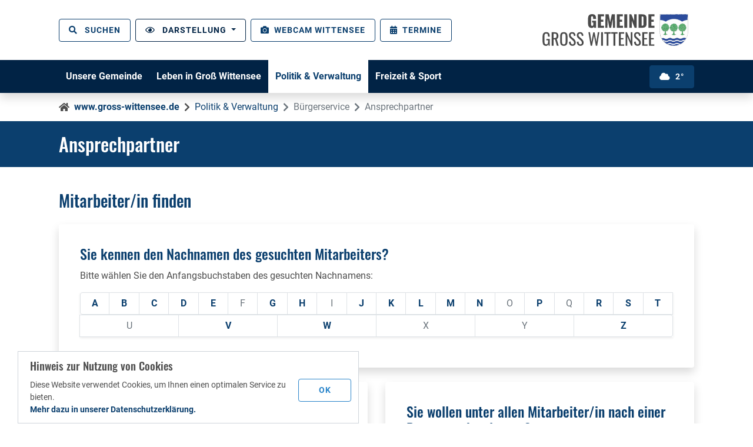

--- FILE ---
content_type: text/html; charset=utf-8
request_url: https://www.gross-wittensee.de/politik-verwaltung/buergerservice/ansprechpartner/mitarbeitersuche
body_size: 9850
content:
<!DOCTYPE html>
<html lang="de">
<head>

<meta charset="utf-8">
<!-- 
	TYPO3-Umsetzung durch die NetzWerkstatt GmbH & Co. KG [www.die-netzwerkstatt.de]

	This website is powered by TYPO3 - inspiring people to share!
	TYPO3 is a free open source Content Management Framework initially created by Kasper Skaarhoj and licensed under GNU/GPL.
	TYPO3 is copyright 1998-2026 of Kasper Skaarhoj. Extensions are copyright of their respective owners.
	Information and contribution at https://typo3.org/
-->


<link rel="icon" href="/favicon_gross-wittensee.ico" type="image/vnd.microsoft.icon">
<title>Groß Wittensee | Ansprechpartner</title>
<meta name="generator" content="TYPO3 CMS">
<meta name="viewport" content="width=device-width,initial-scale=1">
<meta name="author" content="Groß Wittensee">
<meta name="twitter:card" content="summary">


<link rel="alternate stylesheet" href="/typo3temp/assets/compressed/kontrast_gross-wittensee-95b3b25411739b02c0b053d6374ed027.css.gz?1767117652" media="screen" title="Starker Kontrast">
<link rel="stylesheet" href="/typo3temp/assets/compressed/merged-72c03f48cf7cc9a82fc3780eb29eb05c-e4ebc00fbb997d911a9e919769d5d9e0.css.gz?1767120918" media="all">
<link rel="stylesheet" href="/typo3temp/assets/compressed/merged-413a200384c9130a4b1a3e1b98bb0e32-80c3011a0a2a7b68aa7c08e6545a3c79.css.gz?1767117653" media="print">



<script src="/typo3temp/assets/compressed/jquery-6ec9820cde8ac1a710a23e075b94404c.js.gz?1767117652"></script>
<script src="/typo3temp/assets/compressed/bootstrap.bundle-2e5535256480fe0438cd060cc3bee987.js.gz?1767117652"></script>
<!--[if lt IE 9]><script src="/typo3temp/assets/compressed/html5shiv-0995aaef0b41789a08ea5119f8a18375.js.gz?1767117652"></script><![endif]-->
<script src="/typo3temp/assets/compressed/jquery.magnific-popup.min-46a2f19f008c72b725bb0d7f0735e758.js.gz?1767117652"></script>

<script src="/typo3temp/assets/compressed/events.min-c943a47233d3b11bca3305d0ba86ee45.js.gz?1767117652"></script>
<script src="/typo3temp/assets/compressed/bootstrap-hover-dropdown-07fa4dd1f0f48514a7303389a19c67bd.js.gz?1767117652"></script>
<script src="/typo3temp/assets/compressed/js.cookie-8c87cfca103088563090a42c57e6f186.js.gz?1767117652"></script>
<script src="/typo3temp/assets/compressed/jquery.fontResize-4062f94fc22d37e91e2e471103e8e743.js.gz?1767117652"></script>
<script src="/typo3temp/assets/compressed/jquery.cookie-8deb8a75a209bc485754229845eb578d.js.gz?1767117652"></script>
<script src="/typo3temp/assets/compressed/switch-fd4abfff93fc852e60abbfbef4af6b3b.js.gz?1767117652"></script>
<script src="/typo3temp/assets/compressed/jurisdictionfinder.min-92bb093db085fa8d711d98983031c3d8.js.gz?1767117652"></script>
<script src="/typo3temp/assets/compressed/locallaw.min-476a75b041be8508a2c9b4f49a7827ca.js.gz?1767120916"></script>
<script src="/typo3temp/assets/compressed/regional_map.min-5d29caf0b784180ae844159515cb0ba5.js.gz?1767117653"></script>



<link rel="apple-touch-icon" href="/typo3temp/assets/_processed_/a/3/csm_apple-touch-icon-precomposed_gross-wittensee_7d8bb93c58.png"/>
<link rel="apple-touch-icon" sizes="76x76" href="/typo3temp/assets/_processed_/a/3/csm_apple-touch-icon-precomposed_gross-wittensee_6b14833733.png" />
<link rel="apple-touch-icon" sizes="120x120" href="/typo3temp/assets/_processed_/a/3/csm_apple-touch-icon-precomposed_gross-wittensee_b4174898a5.png" />
<link rel="apple-touch-icon" sizes="152x152" href="/typo3temp/assets/_processed_/a/3/csm_apple-touch-icon-precomposed_gross-wittensee_14fd4e3620.png" />
<link rel="apple-touch-icon" sizes="192x192" href="/apple-touch-icon-precomposed_gross-wittensee.png" />

<link rel="canonical" href="https://www.gross-wittensee.de/politik-verwaltung/buergerservice/ansprechpartner/mitarbeitersuche"/>

</head>
<body class="header-large   ">
	


<div id="skiplinks">
	

<a class="sr-only sr-only-focusable" href="https://www.gross-wittensee.de/politik-verwaltung/buergerservice/ansprechpartner/mitarbeitersuche#skip-navigation">Zur Navigation springen</a>
<a class="sr-only sr-only-focusable" href="https://www.gross-wittensee.de/politik-verwaltung/buergerservice/ansprechpartner/mitarbeitersuche#skip-content">Zum Inhalt springen</a>
</div>





<div id="header-wrapper" class="bg-white shadow header-large position-sticky sticky-top  ">
	
	
			

<div class="container">
	<div class="row  justify-content-between align-items-center">
		
				<div class="col-12 col-sm-6 col-xl-4 d-flex justify-content-center justify-content-sm-end order-sm-2">
			
			

<a class="d-inline-flex flex-row align-items-center mb-3 mb-sm-0" id="header-logo" title="zur Startseite" href="https://www.gross-wittensee.de/startseite">
	
		
				<img class="img-fluid" alt="Groß Wittensee" src="https://www.gross-wittensee.de/_assets/7d6f2304310ac41cf4f8aa8a852e7936/Images/logo_gross-wittensee.svg" width="268" height="70" />
			
		
	<div id="header-claim">
		<span class="d-block h3 my-0 ml-3">Groß Wittensee</span>
		
	</div>
</a>
		</div>
		
				<div class="col-12 col-sm-6 col-xl-8 d-flex justify-content-center justify-content-sm-end flex-row-reverse">
			
			
				<div class="mr-2">
					

<div id="nav-tools" class="dropdown d-none d-xl-inline ml-2" aria-label="Barrierefreiheit"><a class="btn btn-outline-dark dropdown-toggle" id="dropdownMenu1" data-toggle="dropdown" aria-haspopup="true" aria-expanded="true"><i class="far fa-eye mr-lg-2" alt="Darstellung"></i><span class="d-none d-lg-inline">
				Darstellung
			</span></a><div class="dropdown-menu" aria-labelledby="dropdownMenu1"><script type="text/javascript">
				$('document').ready(function() {$('#fontResize').fontResize();});
			</script><div id="fontResize">
				Schriftgröße<br/></div><div id="contrast">
				Kontrast<br/><ul><li><a href="#" title="Starker Farbkontrast" onclick="setStyleNeu('Starker Kontrast'); return false;"><img
									class="img-responsive"
									width=""
									height=""
									src="/_assets/7d6f2304310ac41cf4f8aa8a852e7936/Icons/Nav/kontrast%2B.svg"
									alt="Starker Farbkontrast"></a></li><li><a href="#" title="Schwacher Farbkontrast" onclick="setStyleNeu('default'); return false;"><img
									class="img-responsive"
									width=""
									height=""
									src="/_assets/7d6f2304310ac41cf4f8aa8a852e7936/Icons/Nav/kontrast-.svg"
									alt="Schwacher Farbkontrast"></a></li></ul></div></div></div><a href="http://webcam.wscw.de/" target="_blank" rel="noreferrer" class="btn btn-outline-primary ml-2"><i class="fa fa-camera mr-lg-2" alt="Webcam Wittensee"></i><span class="d-none d-lg-inline">Webcam Wittensee</span></a><a href="https://www.gross-wittensee.de/fileadmin/Download_Gross_Wittensee/Jahreskalender_final.pdf" target="_blank" class="btn btn-outline-primary ml-2"><i class="fa fa-calendar-alt mr-lg-2" alt="Termine"></i><span class="d-none d-lg-inline">Termine</span></a>
				</div>
			
			
				<button class="btn btn-outline-primary" type="button" data-toggle="collapse" data-target="#searchbox-collapse" aria-expanded="false" aria-controls="searchbox-collapse">
					<i class="fas fa-search mr-lg-2" alt="Suchen"></i>
					<span class="d-none d-lg-inline">
						Suchen
					</span>
				</button>
			
			
			
		</div>
	</div>
</div>


	<div id="header-large-nav-wrapper" class="bg-dark main-nav-dropdown position-relative">
		<div class="container">
			<div class="position-static navbar navbar-expand-xl align-items-center" role="navigation">
				<div class="d-flex w-100 justify-content-between align-items-center py-2 d-xl-none">
					<h4 class="mb-0 text-white">Menü</h4>
					<button type="button" class="navbar-toggler text-white border-0 py-2" data-toggle="offcanvas">
						<span class="sr-only">Navigation umschalten</span>
						<i class="fas fa-bars fa-lg" alt="Navigation umschalten"></i>
					</button>
				</div>
				<div class="navbar-collapse offcanvas-collapse p-4 p-xl-0">
					<div class="d-flex w-100 justify-content-between py-2 d-xl-none">
						<h4 class="mb-0 text-primary">Menü</h4>
						<button type="button" class="navbar-toggler text-primary border-0 p-0" data-toggle="offcanvas">
							<span class="sr-only">Navigation umschalten</span>
							<i class="far fa-times-circle" alt="Navigation umschalten"></i>
						</button>
					</div>
					<div id="nav-main" class="d-flex justify-content-start nav-header-large
	
	
	 mr-xl-4">
	<!-- skiplink anchor: navigation -->
	<a id="skip-navigation"></a>
	
		<ul class="nav navbar-nav w-100" aria-label="Hauptnavigation">
			
				<li class="nav-item  hassub">
					<a href="https://www.gross-wittensee.de/unsere-gemeinde/grusswort-buergermeister" class="nav-link d-flex align-items-end"
					   data-hover="dropdown" data-delay="0"
					   target="_self">
						Unsere Gemeinde
						
								<i class="fas fa-chevron-down d-inline-block d-xl-none ml-auto my-auto ml-xl-2"></i>
							
					</a>
					
						
								<div class="subnavigation">
	
		<ul class="lvl-2 nav flex-column">
			
				<li class="nav-item border-bottom  ml-3 ml-xl-0">
					<a class="nav-link d-inline-block px-0 px-xl-3 d-flex align-items-end" href="https://www.gross-wittensee.de/unsere-gemeinde/grusswort-buergermeister" target="_self">
						Grußwort Bürgermeister
						
								
										<i class="fas fa-chevron-right d-inline-block d-xl-none ml-auto my-auto"></i>
									
							
					</a>
					
				</li>
			
				<li class="nav-item border-bottom  ml-3 ml-xl-0">
					<a class="nav-link d-inline-block px-0 px-xl-3 d-flex align-items-end" href="https://www.gross-wittensee.de/unsere-gemeinde/ueber-gross-wittensee" target="_self">
						Über Groß Wittensee
						
								
										<i class="fas fa-chevron-right d-inline-block d-xl-none ml-auto my-auto"></i>
									
							
					</a>
					
				</li>
			
				<li class="nav-item border-bottom  ml-3 ml-xl-0">
					<a class="nav-link d-inline-block px-0 px-xl-3 d-flex align-items-end" href="https://www.gross-wittensee.de/unsere-gemeinde/baugebiete" target="_self">
						Baugebiete
						
								
										<i class="fas fa-chevron-right d-inline-block d-xl-none ml-auto my-auto"></i>
									
							
					</a>
					
				</li>
			
				<li class="nav-item border-bottom  ml-3 ml-xl-0">
					<a class="nav-link d-inline-block px-0 px-xl-3 d-flex align-items-end" href="https://www.gross-wittensee.de/unsere-gemeinde/wittenseer-digital-stammtisch" target="_self">
						Wittenseer Digital-Stammtisch
						
								
										<i class="fas fa-chevron-right d-inline-block d-xl-none ml-auto my-auto"></i>
									
							
					</a>
					
				</li>
			
				<li class="nav-item border-bottom  ml-3 ml-xl-0">
					<a class="nav-link d-inline-block px-0 px-xl-3 d-flex align-items-end" href="https://www.gross-wittensee.de/unsere-gemeinde/galerie" target="_self">
						Galerie
						
								
										<i class="fas fa-chevron-right d-inline-block d-xl-none ml-auto my-auto"></i>
									
							
					</a>
					
				</li>
			
				<li class="nav-item border-bottom  ml-3 ml-xl-0">
					<a class="nav-link d-inline-block px-0 px-xl-3 d-flex align-items-end" href="https://www.gross-wittensee.de/unsere-gemeinde/heiraten-in-gross-wittensee" target="_self">
						Heiraten in Groß Wittensee
						
								
										<i class="fas fa-chevron-right d-inline-block d-xl-none ml-auto my-auto"></i>
									
							
					</a>
					
				</li>
			
				<li class="nav-item border-bottom  ml-3 ml-xl-0">
					<a class="nav-link d-inline-block px-0 px-xl-3 d-flex align-items-end" href="https://www.gross-wittensee.de/unsere-gemeinde/veranstaltungskalender-in-gross-wittensee" target="_self">
						Veranstaltungskalender in Groß Wittensee
						
								
										<i class="fas fa-chevron-right d-inline-block d-xl-none ml-auto my-auto"></i>
									
							
					</a>
					
				</li>
			
				<li class="nav-item border-bottom  ml-3 ml-xl-0">
					<a class="nav-link d-inline-block px-0 px-xl-3 d-flex align-items-end" href="https://www.gross-wittensee.de/unsere-gemeinde/wirtschaft" target="_self">
						Wirtschaft
						
								
										<i class="fas fa-chevron-right d-inline-block d-xl-none ml-auto my-auto"></i>
									
							
					</a>
					
				</li>
			
		</ul>
	
</div>
							
					
				</li>
			
				<li class="nav-item  hassub">
					<a href="https://www.gross-wittensee.de/leben-in-gross-wittensee/dorfgemeinschaftshaus-de-ole-kass" class="nav-link d-flex align-items-end"
					   data-hover="dropdown" data-delay="0"
					   target="_self">
						Leben in Groß Wittensee
						
								<i class="fas fa-chevron-down d-inline-block d-xl-none ml-auto my-auto ml-xl-2"></i>
							
					</a>
					
						
								<div class="subnavigation">
	
		<ul class="lvl-2 nav flex-column">
			
				<li class="nav-item border-bottom  ml-3 ml-xl-0">
					<a class="nav-link d-inline-block px-0 px-xl-3 d-flex align-items-end" href="https://www.gross-wittensee.de/leben-in-gross-wittensee/dorfgemeinschaftshaus-de-ole-kass" target="_self">
						Dorfgemeinschaftshaus &quot;De ole Kass&quot;
						
								
										<i class="fas fa-chevron-right d-inline-block d-xl-none ml-auto my-auto"></i>
									
							
					</a>
					
				</li>
			
				<li class="nav-item border-bottom  hassub ml-3 ml-xl-0">
					<a class="nav-link d-inline-block px-0 px-xl-3 d-flex align-items-end" href="https://www.gross-wittensee.de/wirtschaft/schule" target="_self">
						Schule
						
								
										<i class="fas fa-chevron-down d-inline-block d-xl-none ml-auto my-auto"></i>
										<i class="fas fa-chevron-right d-none d-xl-inline-block ml-auto my-auto"></i>
									
							
					</a>
					
						<ul class="lvl-3 nav flex-column">
							
								
									<li class="nav-item border-bottom   ml-3 ml-xl-0">
										<a class="nav-link d-inline-block px-0 px-xl-3 d-flex align-items-end" href="https://www.gross-wittensee.de/wirtschaft/schule/foerderverein-schule-am-see" target="_self">
											Wittenseer Förderverein Schule am See e.V.
											
													
															<i class="fas fa-chevron-right d-inline-block d-xl-none ml-auto my-auto"></i>
														
												
										</a>
										
									</li>
								
							
						</ul>
					
				</li>
			
				<li class="nav-item border-bottom  ml-3 ml-xl-0">
					<a class="nav-link d-inline-block px-0 px-xl-3 d-flex align-items-end" href="https://www.gross-wittensee.de/wirtschaft/kindertagesstaette" target="_self">
						Kindertagesstätte
						
								
										<i class="fas fa-chevron-right d-inline-block d-xl-none ml-auto my-auto"></i>
									
							
					</a>
					
				</li>
			
				<li class="nav-item border-bottom  ml-3 ml-xl-0">
					<a class="nav-link d-inline-block px-0 px-xl-3 d-flex align-items-end" href="https://www.gross-wittensee.de/leben-in-gross-wittensee/feuerwehr" target="_self">
						Feuerwehr
						
								
										<i class="fas fa-chevron-right d-inline-block d-xl-none ml-auto my-auto"></i>
									
							
					</a>
					
				</li>
			
				<li class="nav-item border-bottom  hassub ml-3 ml-xl-0">
					<a class="nav-link d-inline-block px-0 px-xl-3 d-flex align-items-end" href="https://www.gross-wittensee.de/leben-in-gross-wittensee/gesundheit/apotheken-und-aerzte" target="_self">
						Gesundheit
						
								
										<i class="fas fa-chevron-down d-inline-block d-xl-none ml-auto my-auto"></i>
										<i class="fas fa-chevron-right d-none d-xl-inline-block ml-auto my-auto"></i>
									
							
					</a>
					
						<ul class="lvl-3 nav flex-column">
							
								
									<li class="nav-item border-bottom   ml-3 ml-xl-0">
										<a class="nav-link d-inline-block px-0 px-xl-3 d-flex align-items-end" href="https://www.gross-wittensee.de/leben-in-gross-wittensee/gesundheit/apotheken-und-aerzte" target="_self">
											Apotheken und Ärzte
											
													
															<i class="fas fa-chevron-right d-inline-block d-xl-none ml-auto my-auto"></i>
														
												
										</a>
										
									</li>
								
							
						</ul>
					
				</li>
			
				<li class="nav-item border-bottom  ml-3 ml-xl-0">
					<a class="nav-link d-inline-block px-0 px-xl-3 d-flex align-items-end" href="https://www.gross-wittensee.de/leben-in-gross-wittensee/kirchengemeinde" target="_self">
						Kirchengemeinde
						
								
										<i class="fas fa-chevron-right d-inline-block d-xl-none ml-auto my-auto"></i>
									
							
					</a>
					
				</li>
			
				<li class="nav-item border-bottom  ml-3 ml-xl-0">
					<a class="nav-link d-inline-block px-0 px-xl-3 d-flex align-items-end" href="https://www.gross-wittensee.de/leben-in-gross-wittensee/polizei" target="_self">
						Polizei
						
								
										<i class="fas fa-chevron-right d-inline-block d-xl-none ml-auto my-auto"></i>
									
							
					</a>
					
				</li>
			
				<li class="nav-item border-bottom  ml-3 ml-xl-0">
					<a class="nav-link d-inline-block px-0 px-xl-3 d-flex align-items-end" href="https://www.amt-huettener-berge.de/buergerservice/schiedsamt/" target="_blank">
						Schiedsamt
						
								
										<i class="fas fa-external-link-alt d-inline-block ml-auto my-auto"></i>
									
							
					</a>
					
				</li>
			
				<li class="nav-item border-bottom  ml-3 ml-xl-0">
					<a class="nav-link d-inline-block px-0 px-xl-3 d-flex align-items-end" href="https://www.gross-wittensee.de/leben-in-gross-wittensee/schiedsamt/jugend" target="_self">
						Jugend
						
								
										<i class="fas fa-chevron-right d-inline-block d-xl-none ml-auto my-auto"></i>
									
							
					</a>
					
				</li>
			
				<li class="nav-item border-bottom  ml-3 ml-xl-0">
					<a class="nav-link d-inline-block px-0 px-xl-3 d-flex align-items-end" href="https://www.gross-wittensee.de/leben-in-gross-wittensee/senioren" target="_self">
						Senioren / DRK
						
								
										<i class="fas fa-chevron-right d-inline-block d-xl-none ml-auto my-auto"></i>
									
							
					</a>
					
				</li>
			
				<li class="nav-item border-bottom  ml-3 ml-xl-0">
					<a class="nav-link d-inline-block px-0 px-xl-3 d-flex align-items-end" href="https://www.gross-wittensee.de/unsere-gemeinde/ueber-gross-wittensee/ehrenamt" target="_self">
						Ehrenamt
						
								
										<i class="fas fa-chevron-right d-inline-block d-xl-none ml-auto my-auto"></i>
									
							
					</a>
					
				</li>
			
				<li class="nav-item border-bottom  ml-3 ml-xl-0">
					<a class="nav-link d-inline-block px-0 px-xl-3 d-flex align-items-end" href="https://www.gross-wittensee.de/leben-in-gross-wittensee/ver-und-entsorgungsbetriebe" target="_self">
						Ver- und Entsorgungsbetriebe
						
								
										<i class="fas fa-chevron-right d-inline-block d-xl-none ml-auto my-auto"></i>
									
							
					</a>
					
				</li>
			
				<li class="nav-item border-bottom  ml-3 ml-xl-0">
					<a class="nav-link d-inline-block px-0 px-xl-3 d-flex align-items-end" href="https://www.gross-wittensee.de/leben-in-gross-wittensee/maengelmeldung" target="_self">
						Mängelmeldung
						
								
										<i class="fas fa-chevron-right d-inline-block d-xl-none ml-auto my-auto"></i>
									
							
					</a>
					
				</li>
			
				<li class="nav-item border-bottom  ml-3 ml-xl-0">
					<a class="nav-link d-inline-block px-0 px-xl-3 d-flex align-items-end" href="https://www.gross-wittensee.de/unsere-gemeinde/sparkasse-/-geld" target="_self">
						Sparkasse / Geld
						
								
										<i class="fas fa-chevron-right d-inline-block d-xl-none ml-auto my-auto"></i>
									
							
					</a>
					
				</li>
			
		</ul>
	
</div>
							
					
				</li>
			
				<li class="nav-item active expanded hassub">
					<a href="https://www.gross-wittensee.de/politik-verwaltung/bekanntmachungen/aus-der-verwaltung" class="nav-link d-flex align-items-end"
					   data-hover="dropdown" data-delay="0"
					   target="_self">
						Politik &amp; Verwaltung
						
								<i class="fas fa-chevron-down d-inline-block d-xl-none ml-auto my-auto ml-xl-2"></i>
							
					</a>
					
						
								<div class="subnavigation">
	
		<ul class="lvl-2 nav flex-column">
			
				<li class="nav-item border-bottom  hassub ml-3 ml-xl-0">
					<a class="nav-link d-inline-block px-0 px-xl-3 d-flex align-items-end" href="https://www.gross-wittensee.de/politik-verwaltung/bekanntmachungen/aus-der-verwaltung" target="_self">
						Bekanntmachungen
						
								
										<i class="fas fa-chevron-down d-inline-block d-xl-none ml-auto my-auto"></i>
										<i class="fas fa-chevron-right d-none d-xl-inline-block ml-auto my-auto"></i>
									
							
					</a>
					
						<ul class="lvl-3 nav flex-column">
							
								
									<li class="nav-item border-bottom  ml-3 ml-xl-0">
										<a class="nav-link d-inline-block px-0 px-xl-3 d-flex align-items-end" href="https://www.gross-wittensee.de/politik-verwaltung/bekanntmachungen/aus-der-verwaltung" target="_self">
											Aus der Verwaltung
											
													
															<i class="fas fa-chevron-right d-inline-block d-xl-none ml-auto my-auto"></i>
														
												
										</a>
										
									</li>
								
									<li class="nav-item border-bottom  ml-3 ml-xl-0">
										<a class="nav-link d-inline-block px-0 px-xl-3 d-flex align-items-end" href="https://www.gross-wittensee.de/politik-verwaltung/bekanntmachungen/ausschuesse" target="_self">
											Ausschüsse
											
													
															<i class="fas fa-chevron-right d-inline-block d-xl-none ml-auto my-auto"></i>
														
												
										</a>
										
									</li>
								
							
						</ul>
					
				</li>
			
				<li class="nav-item border-bottom active expanded active hassub ml-3 ml-xl-0">
					<a class="nav-link d-inline-block px-0 px-xl-3 d-flex align-items-end" href="https://www.gross-wittensee.de/politik-verwaltung/buergerservice/ansprechpartner" target="_self">
						Bürgerservice
						
								
										<i class="fas fa-chevron-down d-inline-block d-xl-none ml-auto my-auto"></i>
										<i class="fas fa-chevron-right d-none d-xl-inline-block ml-auto my-auto"></i>
									
							
					</a>
					
						<ul class="lvl-3 nav flex-column">
							
								
									<li class="nav-item border-bottom active expanded active  ml-3 ml-xl-0">
										<a class="nav-link d-inline-block px-0 px-xl-3 d-flex align-items-end" href="https://www.gross-wittensee.de/politik-verwaltung/buergerservice/ansprechpartner" target="_self">
											Ansprechpartner
											
													
															<i class="fas fa-chevron-right d-inline-block d-xl-none ml-auto my-auto"></i>
														
												
										</a>
										
									</li>
								
									<li class="nav-item border-bottom  ml-3 ml-xl-0">
										<a class="nav-link d-inline-block px-0 px-xl-3 d-flex align-items-end" href="https://www.gross-wittensee.de/politik-verwaltung/buergerservice/dienstleistungen-von-a-z" target="_self">
											Dienstleistungen von A-Z
											
													
															<i class="fas fa-chevron-right d-inline-block d-xl-none ml-auto my-auto"></i>
														
												
										</a>
										
									</li>
								
									<li class="nav-item border-bottom  ml-3 ml-xl-0">
										<a class="nav-link d-inline-block px-0 px-xl-3 d-flex align-items-end" href="https://amt-huettener-berge.buergerportal.sh/buergerportal" target="_blank">
											Bürgerportal
											
													
															<i class="fas fa-external-link-alt d-inline-block ml-auto my-auto"></i>
														
												
										</a>
										
									</li>
								
							
						</ul>
					
				</li>
			
				<li class="nav-item border-bottom  ml-3 ml-xl-0">
					<a class="nav-link d-inline-block px-0 px-xl-3 d-flex align-items-end" href="https://amt-huettener-berge.ris-portal.de/web/ratsinformation/" target="_blank">
						Ratsinformationssystem
						
								
										<i class="fas fa-external-link-alt d-inline-block ml-auto my-auto"></i>
									
							
					</a>
					
				</li>
			
				<li class="nav-item border-bottom  ml-3 ml-xl-0">
					<a class="nav-link d-inline-block px-0 px-xl-3 d-flex align-items-end" href="https://www.gross-wittensee.de/politik-verwaltung/haushalt" target="_self">
						Haushalt
						
								
										<i class="fas fa-chevron-right d-inline-block d-xl-none ml-auto my-auto"></i>
									
							
					</a>
					
				</li>
			
				<li class="nav-item border-bottom  ml-3 ml-xl-0">
					<a class="nav-link d-inline-block px-0 px-xl-3 d-flex align-items-end" href="https://www.amt-huettener-berge.de/kommunalwahl-2023" target="_blank">
						Kommunalwahl
						
								
										<i class="fas fa-external-link-alt d-inline-block ml-auto my-auto"></i>
									
							
					</a>
					
				</li>
			
				<li class="nav-item border-bottom  ml-3 ml-xl-0">
					<a class="nav-link d-inline-block px-0 px-xl-3 d-flex align-items-end" href="https://www.gross-wittensee.de/politik-verwaltung/ortsrecht" target="_self">
						Ortsrecht
						
								
										<i class="fas fa-chevron-right d-inline-block d-xl-none ml-auto my-auto"></i>
									
							
					</a>
					
				</li>
			
		</ul>
	
</div>
							
					
				</li>
			
				<li class="nav-item  hassub">
					<a href="https://www.gross-wittensee.de/freizeit-sport/sport" class="nav-link d-flex align-items-end"
					   data-hover="dropdown" data-delay="0"
					   target="_self">
						Freizeit &amp; Sport
						
								<i class="fas fa-chevron-down d-inline-block d-xl-none ml-auto my-auto ml-xl-2"></i>
							
					</a>
					
						
								<div class="subnavigation">
	
		<ul class="lvl-2 nav flex-column">
			
				<li class="nav-item border-bottom  ml-3 ml-xl-0">
					<a class="nav-link d-inline-block px-0 px-xl-3 d-flex align-items-end" href="https://www.gross-wittensee.de/freizeit-sport/sport" target="_self">
						Sportanlagen
						
								
										<i class="fas fa-chevron-right d-inline-block d-xl-none ml-auto my-auto"></i>
									
							
					</a>
					
				</li>
			
				<li class="nav-item border-bottom  hassub ml-3 ml-xl-0">
					<a class="nav-link d-inline-block px-0 px-xl-3 d-flex align-items-end" href="https://www.gross-wittensee.de/freizeit-sport/sehenswertes/doppeleiche" target="_self">
						Sehenswertes
						
								
										<i class="fas fa-chevron-down d-inline-block d-xl-none ml-auto my-auto"></i>
										<i class="fas fa-chevron-right d-none d-xl-inline-block ml-auto my-auto"></i>
									
							
					</a>
					
						<ul class="lvl-3 nav flex-column">
							
								
									<li class="nav-item border-bottom  ml-3 ml-xl-0">
										<a class="nav-link d-inline-block px-0 px-xl-3 d-flex align-items-end" href="https://www.gross-wittensee.de/freizeit-sport/sehenswertes/doppeleiche" target="_self">
											Doppeleiche
											
													
															<i class="fas fa-chevron-right d-inline-block d-xl-none ml-auto my-auto"></i>
														
												
										</a>
										
									</li>
								
									<li class="nav-item border-bottom  ml-3 ml-xl-0">
										<a class="nav-link d-inline-block px-0 px-xl-3 d-flex align-items-end" href="https://www.gross-wittensee.de/freizeit-sport/sehenswertes/muehle" target="_self">
											Mühle &quot;Auguste&quot;
											
													
															<i class="fas fa-chevron-right d-inline-block d-xl-none ml-auto my-auto"></i>
														
												
										</a>
										
									</li>
								
							
						</ul>
					
				</li>
			
				<li class="nav-item border-bottom  hassub ml-3 ml-xl-0">
					<a class="nav-link d-inline-block px-0 px-xl-3 d-flex align-items-end" href="https://www.gross-wittensee.de/freizeit-sport/tourismus/hotels" target="_self">
						Tourismus
						
								
										<i class="fas fa-chevron-down d-inline-block d-xl-none ml-auto my-auto"></i>
										<i class="fas fa-chevron-right d-none d-xl-inline-block ml-auto my-auto"></i>
									
							
					</a>
					
						<ul class="lvl-3 nav flex-column">
							
								
									<li class="nav-item border-bottom  ml-3 ml-xl-0">
										<a class="nav-link d-inline-block px-0 px-xl-3 d-flex align-items-end" href="https://www.gross-wittensee.de/freizeit-sport/tourismus/hotels" target="_self">
											Hotels
											
													
															<i class="fas fa-chevron-right d-inline-block d-xl-none ml-auto my-auto"></i>
														
												
										</a>
										
									</li>
								
									<li class="nav-item border-bottom  ml-3 ml-xl-0">
										<a class="nav-link d-inline-block px-0 px-xl-3 d-flex align-items-end" href="https://www.gross-wittensee.de/freizeit-sport/tourismus/ferienwohnungen" target="_self">
											Ferienwohnungen
											
													
															<i class="fas fa-chevron-right d-inline-block d-xl-none ml-auto my-auto"></i>
														
												
										</a>
										
									</li>
								
									<li class="nav-item border-bottom  ml-3 ml-xl-0">
										<a class="nav-link d-inline-block px-0 px-xl-3 d-flex align-items-end" href="https://www.gross-wittensee.de/freizeit-sport/tourismus/reit-ponyhoefe" target="_self">
											Reit- &amp; Ponyhöfe
											
													
															<i class="fas fa-chevron-right d-inline-block d-xl-none ml-auto my-auto"></i>
														
												
										</a>
										
									</li>
								
									<li class="nav-item border-bottom  hassub ml-3 ml-xl-0">
										<a class="nav-link d-inline-block px-0 px-xl-3 d-flex align-items-end" href="https://www.gross-wittensee.de/freizeit-sport/der-wittensee" target="_self">
											Der Wittensee
											
													
															<i class="fas fa-chevron-down d-inline-block d-xl-none ml-auto my-auto"></i>
															
														
												
										</a>
										
											<ul class="lvl-4 nav flex-column  d-xl-none">
												
													
														<li class="nav-item border-bottom  ml-3 ml-xl-0">
															<a class="nav-link d-inline-block px-0 px-xl-3 d-flex align-items-end" href="https://www.gross-wittensee.de/freizeit-sport/der-wittensee/bootsvermietung-der-kayakomat" target="_self">
																Bootsvermietung - Der KAYAKOMAT
																
																		<i class="fas fa-chevron-right d-inline-block d-xl-none ml-auto my-auto"></i>
																	
															</a>
														</li>
													
														<li class="nav-item border-bottom  ml-3 ml-xl-0">
															<a class="nav-link d-inline-block px-0 px-xl-3 d-flex align-items-end" href="https://www.gross-wittensee.de/freizeit-sport/der-wittensee/wassersport" target="_self">
																Wassersport I - Segeln
																
																		<i class="fas fa-chevron-right d-inline-block d-xl-none ml-auto my-auto"></i>
																	
															</a>
														</li>
													
														<li class="nav-item border-bottom  ml-3 ml-xl-0">
															<a class="nav-link d-inline-block px-0 px-xl-3 d-flex align-items-end" href="https://www.gross-wittensee.de/freizeit-sport/der-wittensee/wassersport-ii-surfen" target="_self">
																Wassersport II - Windsurfing
																
																		<i class="fas fa-chevron-right d-inline-block d-xl-none ml-auto my-auto"></i>
																	
															</a>
														</li>
													
														<li class="nav-item border-bottom  ml-3 ml-xl-0">
															<a class="nav-link d-inline-block px-0 px-xl-3 d-flex align-items-end" href="https://www.gross-wittensee.de/freizeit-sport/badestellen" target="_self">
																Badestellen
																
																		<i class="fas fa-chevron-right d-inline-block d-xl-none ml-auto my-auto"></i>
																	
															</a>
														</li>
													
														<li class="nav-item border-bottom  ml-3 ml-xl-0">
															<a class="nav-link d-inline-block px-0 px-xl-3 d-flex align-items-end" href="https://www.gross-wittensee.de/freizeit-sport/der-wittensee/angeln" target="_self">
																Angeln
																
																		<i class="fas fa-chevron-right d-inline-block d-xl-none ml-auto my-auto"></i>
																	
															</a>
														</li>
													
														<li class="nav-item border-bottom  ml-3 ml-xl-0">
															<a class="nav-link d-inline-block px-0 px-xl-3 d-flex align-items-end" href="https://www.gross-wittensee.de/freizeit-sport/der-wittensee/das-wittensee-lied" target="_self">
																Das Wittensee-Lied
																
																		<i class="fas fa-chevron-right d-inline-block d-xl-none ml-auto my-auto"></i>
																	
															</a>
														</li>
													
												
											</ul>
										
									</li>
								
									<li class="nav-item border-bottom  ml-3 ml-xl-0">
										<a class="nav-link d-inline-block px-0 px-xl-3 d-flex align-items-end" href="https://www.gross-wittensee.de/freizeit-sport/tourismus/naturpark-huettener-berge" target="_self">
											Naturpark Hüttener Berge
											
													
															<i class="fas fa-chevron-right d-inline-block d-xl-none ml-auto my-auto"></i>
														
												
										</a>
										
									</li>
								
									<li class="nav-item border-bottom  ml-3 ml-xl-0">
										<a class="nav-link d-inline-block px-0 px-xl-3 d-flex align-items-end" href="https://www.gross-wittensee.de/freizeit-sport/tourismus/dtb-eckernfoerde" target="_self">
											Tourismusverband Eckernförde
											
													
															<i class="fas fa-chevron-right d-inline-block d-xl-none ml-auto my-auto"></i>
														
												
										</a>
										
									</li>
								
							
						</ul>
					
				</li>
			
				<li class="nav-item border-bottom  ml-3 ml-xl-0">
					<a class="nav-link d-inline-block px-0 px-xl-3 d-flex align-items-end" href="https://www.gross-wittensee.de/freizeit-sport/vereine-verbaende" target="_self">
						Vereine &amp; Verbände
						
								
										<i class="fas fa-chevron-right d-inline-block d-xl-none ml-auto my-auto"></i>
									
							
					</a>
					
				</li>
			
				<li class="nav-item border-bottom  hassub ml-3 ml-xl-0">
					<a class="nav-link d-inline-block px-0 px-xl-3 d-flex align-items-end" href="https://www.gross-wittensee.de/freizeit-sport/kultur-bildung" target="_self">
						Kultur &amp; Bildung
						
								
										<i class="fas fa-chevron-down d-inline-block d-xl-none ml-auto my-auto"></i>
										<i class="fas fa-chevron-right d-none d-xl-inline-block ml-auto my-auto"></i>
									
							
					</a>
					
						<ul class="lvl-3 nav flex-column">
							
								
									<li class="nav-item border-bottom  hassub ml-3 ml-xl-0">
										<a class="nav-link d-inline-block px-0 px-xl-3 d-flex align-items-end" href="https://www.gross-wittensee.de/freizeit-sport/kultur-bildung/see-an" target="_self">
											SEE AN! Kulturbühne Groß Wittensee e.V.
											
													
															<i class="fas fa-chevron-down d-inline-block d-xl-none ml-auto my-auto"></i>
															
														
												
										</a>
										
											<ul class="lvl-4 nav flex-column  d-xl-none">
												
													
														<li class="nav-item border-bottom   ml-3 ml-xl-0">
															<a class="nav-link d-inline-block px-0 px-xl-3 d-flex align-items-end" href="https://www.gross-wittensee.de/freizeit-sport/kultur-bildung/see-an/archiv" target="_self">
																ARCHIV
																
																		<i class="fas fa-chevron-right d-inline-block d-xl-none ml-auto my-auto"></i>
																	
															</a>
														</li>
													
												
											</ul>
										
									</li>
								
									<li class="nav-item border-bottom  ml-3 ml-xl-0">
										<a class="nav-link d-inline-block px-0 px-xl-3 d-flex align-items-end" href="https://www.gross-wittensee.de/wirtschaft/gilde" target="_self">
											Gilde
											
													
															<i class="fas fa-chevron-right d-inline-block d-xl-none ml-auto my-auto"></i>
														
												
										</a>
										
									</li>
								
									<li class="nav-item border-bottom  ml-3 ml-xl-0">
										<a class="nav-link d-inline-block px-0 px-xl-3 d-flex align-items-end" href="https://www.gross-wittensee.de/wirtschaft/volkshochschule" target="_self">
											Volkshochschule
											
													
															<i class="fas fa-chevron-right d-inline-block d-xl-none ml-auto my-auto"></i>
														
												
										</a>
										
									</li>
								
									<li class="nav-item border-bottom  ml-3 ml-xl-0">
										<a class="nav-link d-inline-block px-0 px-xl-3 d-flex align-items-end" href="https://www.gross-wittensee.de/wirtschaft/boekerschapp" target="_self">
											Bökerschapp
											
													
															<i class="fas fa-chevron-right d-inline-block d-xl-none ml-auto my-auto"></i>
														
												
										</a>
										
									</li>
								
									<li class="nav-item border-bottom  ml-3 ml-xl-0">
										<a class="nav-link d-inline-block px-0 px-xl-3 d-flex align-items-end" href="https://www.gross-wittensee.de/wirtschaft/fahrbuecherei" target="_self">
											Fahrbücherei
											
													
															<i class="fas fa-chevron-right d-inline-block d-xl-none ml-auto my-auto"></i>
														
												
										</a>
										
									</li>
								
							
						</ul>
					
				</li>
			
		</ul>
	
</div>
							
					
				</li>
			
		</ul>
	
</div>


		<div class="d-flex flex-wrap ml-md-auto justify-content-center justify-content-xl-end">
			
			

			
				<a href="#" id="header-weather-link" class="btn btn-primary ml-2" target="_blank">
	<span id="header-weather-icon"><i class="mr-1" alt="Wetter"></i></span>
	<span id="header-weather-temp" data-apikey="3a34e0aa795399f95058ec2a8007a862" data-lat="54.404629" data-long="9.769790"></span>
</a>


			
			
		</div>
	
				</div>
			</div>
		</div>
	</div>



	

<div id="searchbox-collapse" class="collapse">
	<div class="section section-sm bg-primary py-2">
		<div class="container">
			



		<form method="post" class="d-flex justify-content-center align-items-center w-100 my-2 position-relative" id="tx_indexedsearch_quick-collapse" action="/suche/ergebnis">
<div>
<input type="hidden" name="tx_indexedsearch_pi2[__referrer][@extension]" value="NwsGovgo" />
<input type="hidden" name="tx_indexedsearch_pi2[__referrer][@controller]" value="Page" />
<input type="hidden" name="tx_indexedsearch_pi2[__referrer][@action]" value="render" />
<input type="hidden" name="tx_indexedsearch_pi2[__referrer][arguments]" value="YTowOnt93d17d197b53e619b23fa3c1c16f12521d574a015" />
<input type="hidden" name="tx_indexedsearch_pi2[__referrer][@request]" value="{&quot;@extension&quot;:&quot;NwsGovgo&quot;,&quot;@controller&quot;:&quot;Page&quot;,&quot;@action&quot;:&quot;render&quot;}5f1affb01932fdb1fcc9760603832ceebeb35bab" />
<input type="hidden" name="tx_indexedsearch_pi2[__trustedProperties]" value="{&quot;search&quot;:{&quot;sword&quot;:1,&quot;submitButton&quot;:1}}4ea8c684c431428e951a35b6f3d4901abaa3cc95" />
</div>

			<label for="tx-indexedsearch-searchbox-sword-collapse" class="sr-only">Suchen</label>
			<input nws-focusedby=".searchbox-btn" data-clearbeforefocus="true" placeholder="Suchbegriff eingeben … " class="term form-control" id="tx-indexedsearch-searchbox-sword-collapse" type="text" name="tx_indexedsearch_pi2[search][sword]" />
			<button class="tx-indexedsearch-searchbox-button btn btn-link btn-sm position-absolute" id="tx-indexedsearch-quick-searchbox-button-submit-collapse" type="submit" name="tx_indexedsearch_pi2[search][submitButton]" value="Suchen">
				<i class="fas fa-search"></i><span class="sr-only">Suchen</span>
			</button>
		</form>
	
		</div>
	</div>
</div>



		
</div>


	

<!-- Define headimage heights -->
<!-- Please use same heights as defined in EXT:nws_govgo/Configuration/TCA/Overrides/pages.php -->









	





	<div id="breadcrumb-wrapper" class="d-none d-xl-block bg-white">
		<div class="container">
			

<nav id="nav-breadcrumb" aria-label="Brotkrumen-Navigation">
	
		<ol class="breadcrumb">
			<i class="fas fa-home mr-2 my-auto" alt="Brotkrumennavigation"></i>
			
				
						
								<li class="breadcrumb-item d-flex" aria-current="page">
									<a href="/startseite" target="_self">www.gross-wittensee.de</a>
								</li>
							
					
			
				
						
								<li class="breadcrumb-item d-flex" aria-current="page">
									<i class="fas fa-chevron-right my-auto"></i>
									<a href="/politik-verwaltung/bekanntmachungen/aus-der-verwaltung" target="_self">Politik &amp; Verwaltung</a>
								</li>
							
					
			
				
						
								<li class="breadcrumb-item d-flex active" aria-current="page">
									<i class="fas fa-chevron-right my-auto"></i>
									Bürgerservice
								</li>
							
					
			
				
						
								<li class="breadcrumb-item d-flex active" aria-current="page">
									<i class="fas fa-chevron-right my-auto"></i>
									Ansprechpartner
								</li>
							
					
			
		</ol>
	
</nav>
		</div>
	</div>


<div id="content-wrapper">
	<div id="content">
		
	



	
			
		




<!-- skiplink anchor: content -->
<a id="skip-content"></a>
<!--TYPO3SEARCH_begin-->


<div class="page-header section section-sm bg-primary">
	<div class="container">
		<h1 class="mb-0">Ansprechpartner</h1>
		
	</div>
</div>


		
			
<div class="frame frame-default frame-type-nwsgovgo_section frame-layout-0  "><a id="c5108" class="anchor"></a><div class="section section-normal bg-white"><div class="container"><div class="frame frame-default frame-type-list frame-layout-0  "><a id="c5107" class="anchor"></a><div class="tx-nwsjurisdictionfinder">
	
		<script type="text/javascript">
			$(document).ready(function () {
				$('#tx-nwsjurisdictionfinder-collapseDetails').collapse({
					show: true
				}).on('shown.bs.collapse', function () {
					$(this)
						.parent()
						.find(".glyphicon-chevron-down")
						.removeClass("glyphicon-chevron-down")
						.addClass("glyphicon-chevron-up");
				}).on('hidden.bs.collapse', function () {
						$(this)
							.parent()
							.find(".glyphicon-chevron-up")
							.removeClass("glyphicon-chevron-up")
							.addClass("glyphicon-chevron-down");
					});
			});</script>
	
	
	
	<form method="post" class="tx-nwsjurisdictionfinder-seachform" action="/politik-verwaltung/buergerservice/ansprechpartner/mitarbeiter-liste">
<div>
<input type="hidden" name="tx_nwsjurisdictionfindersh_pi1[__referrer][@extension]" value="NwsJurisdictionfinderSh" />
<input type="hidden" name="tx_nwsjurisdictionfindersh_pi1[__referrer][@controller]" value="Employee" />
<input type="hidden" name="tx_nwsjurisdictionfindersh_pi1[__referrer][@action]" value="search" />
<input type="hidden" name="tx_nwsjurisdictionfindersh_pi1[__referrer][arguments]" value="YToyOntzOjY6ImFjdGlvbiI7czo2OiJzZWFyY2giO3M6MTA6ImNvbnRyb2xsZXIiO3M6ODoiRW1wbG95ZWUiO30=367b3c5bce382dc667e559aa000a4ef9acc36dde" />
<input type="hidden" name="tx_nwsjurisdictionfindersh_pi1[__referrer][@request]" value="{&quot;@extension&quot;:&quot;NwsJurisdictionfinderSh&quot;,&quot;@controller&quot;:&quot;Employee&quot;,&quot;@action&quot;:&quot;search&quot;}ff70909a3416d9a6eff4b9407e82ac6b241c0007" />
<input type="hidden" name="tx_nwsjurisdictionfindersh_pi1[__trustedProperties]" value="{&quot;mi_ins_id&quot;:1,&quot;mi_su_kn_id&quot;:1,&quot;send_suche&quot;:1,&quot;mi_suche&quot;:1}4d4cd7b6e04c92f01f921bf6f12c339dd2738df2" />
</div>

		<h2 class="mb-4">
			Mitarbeiter/in finden
		</h2>
		<div class="card border-0 bg-white shadow p-3">
			<div class="card-body">
				<h3 class="card-title">
					Sie kennen den Nachnamen des gesuchten Mitarbeiters?
				</h3>
				<p>
					Bitte wählen Sie den Anfangsbuchstaben des gesuchten Nachnamens:
				</p>
				<div class="tx-nwsjurisdictionfinder-alphabet">
					<ul class="pagination flex-wrap">
						
							
									<li class="page-item shadow-sm border-0 flex-grow-1 text-center">
										<a class="page-link font-weight-bold" href="/politik-verwaltung/buergerservice/ansprechpartner/mitarbeiter-buchstabe/A?cHash=74ec53ba3f572d7c16ccbf824fc994ce">A
										</a>
									</li>
								
						
							
									<li class="page-item shadow-sm border-0 flex-grow-1 text-center">
										<a class="page-link font-weight-bold" href="/politik-verwaltung/buergerservice/ansprechpartner/mitarbeiter-buchstabe/B?cHash=f2e9779c9835532c7d2a4e8a9f07fe19">B
										</a>
									</li>
								
						
							
									<li class="page-item shadow-sm border-0 flex-grow-1 text-center">
										<a class="page-link font-weight-bold" href="/politik-verwaltung/buergerservice/ansprechpartner/mitarbeiter-buchstabe/C?cHash=c18cae35ea76c0c288f8739559b6c47f">C
										</a>
									</li>
								
						
							
									<li class="page-item shadow-sm border-0 flex-grow-1 text-center">
										<a class="page-link font-weight-bold" href="/politik-verwaltung/buergerservice/ansprechpartner/mitarbeiter-buchstabe/D?cHash=33e96c96727f942dcc6f84feffee08ee">D
										</a>
									</li>
								
						
							
									<li class="page-item shadow-sm border-0 flex-grow-1 text-center">
										<a class="page-link font-weight-bold" href="/politik-verwaltung/buergerservice/ansprechpartner/mitarbeiter-buchstabe/E?cHash=ec3a4bdf5c8707a88972e8054226e667">E
										</a>
									</li>
								
						
							
									<li class="page-item disabled shadow-sm border-0 flex-grow-1 text-center"><span class="page-link">F</span></li>
								
						
							
									<li class="page-item shadow-sm border-0 flex-grow-1 text-center">
										<a class="page-link font-weight-bold" href="/politik-verwaltung/buergerservice/ansprechpartner/mitarbeiter-buchstabe/G?cHash=c3cbc4cb19cdab7c4c4c439866813d3a">G
										</a>
									</li>
								
						
							
									<li class="page-item shadow-sm border-0 flex-grow-1 text-center">
										<a class="page-link font-weight-bold" href="/politik-verwaltung/buergerservice/ansprechpartner/mitarbeiter-buchstabe/H?cHash=10342552a975fd5f429c32ef38859d0a">H
										</a>
									</li>
								
						
							
									<li class="page-item disabled shadow-sm border-0 flex-grow-1 text-center"><span class="page-link">I</span></li>
								
						
							
									<li class="page-item shadow-sm border-0 flex-grow-1 text-center">
										<a class="page-link font-weight-bold" href="/politik-verwaltung/buergerservice/ansprechpartner/mitarbeiter-buchstabe/J?cHash=adf28fdba6adb4a666e7cb6ae33e7471">J
										</a>
									</li>
								
						
							
									<li class="page-item shadow-sm border-0 flex-grow-1 text-center">
										<a class="page-link font-weight-bold" href="/politik-verwaltung/buergerservice/ansprechpartner/mitarbeiter-buchstabe/K?cHash=4ec99f174c54d441f46227e25b8019b1">K
										</a>
									</li>
								
						
							
									<li class="page-item shadow-sm border-0 flex-grow-1 text-center">
										<a class="page-link font-weight-bold" href="/politik-verwaltung/buergerservice/ansprechpartner/mitarbeiter-buchstabe/L?cHash=37815e304432e163df14736740001f8c">L
										</a>
									</li>
								
						
							
									<li class="page-item shadow-sm border-0 flex-grow-1 text-center">
										<a class="page-link font-weight-bold" href="/politik-verwaltung/buergerservice/ansprechpartner/mitarbeiter-buchstabe/M?cHash=88d03734baae8c4c1b7937518ee0d9f9">M
										</a>
									</li>
								
						
							
									<li class="page-item shadow-sm border-0 flex-grow-1 text-center">
										<a class="page-link font-weight-bold" href="/politik-verwaltung/buergerservice/ansprechpartner/mitarbeiter-buchstabe/N?cHash=6a631cd06b733ad5b3a10f9a81d240a1">N
										</a>
									</li>
								
						
							
									<li class="page-item disabled shadow-sm border-0 flex-grow-1 text-center"><span class="page-link">O</span></li>
								
						
							
									<li class="page-item shadow-sm border-0 flex-grow-1 text-center">
										<a class="page-link font-weight-bold" href="/politik-verwaltung/buergerservice/ansprechpartner/mitarbeiter-buchstabe/P?cHash=cdc9475a922cdc2115d9c56154c70e56">P
										</a>
									</li>
								
						
							
									<li class="page-item disabled shadow-sm border-0 flex-grow-1 text-center"><span class="page-link">Q</span></li>
								
						
							
									<li class="page-item shadow-sm border-0 flex-grow-1 text-center">
										<a class="page-link font-weight-bold" href="/politik-verwaltung/buergerservice/ansprechpartner/mitarbeiter-buchstabe/R?cHash=2f1ce35be2f4e257e0e798d051db0ad7">R
										</a>
									</li>
								
						
							
									<li class="page-item shadow-sm border-0 flex-grow-1 text-center">
										<a class="page-link font-weight-bold" href="/politik-verwaltung/buergerservice/ansprechpartner/mitarbeiter-buchstabe/S?cHash=a08721df9dd831d857341887ddc45e55">S
										</a>
									</li>
								
						
							
									<li class="page-item shadow-sm border-0 flex-grow-1 text-center">
										<a class="page-link font-weight-bold" href="/politik-verwaltung/buergerservice/ansprechpartner/mitarbeiter-buchstabe/T?cHash=339dd1f49d5190f91c542f8ed92f8618">T
										</a>
									</li>
								
						
							
									<li class="page-item disabled shadow-sm border-0 flex-grow-1 text-center"><span class="page-link">U</span></li>
								
						
							
									<li class="page-item shadow-sm border-0 flex-grow-1 text-center">
										<a class="page-link font-weight-bold" href="/politik-verwaltung/buergerservice/ansprechpartner/mitarbeiter-buchstabe/V?cHash=077ac5d7f9c9125ce08e696d31acb8c4">V
										</a>
									</li>
								
						
							
									<li class="page-item shadow-sm border-0 flex-grow-1 text-center">
										<a class="page-link font-weight-bold" href="/politik-verwaltung/buergerservice/ansprechpartner/mitarbeiter-buchstabe/W?cHash=a96e488646bbe9df614b58768f8bd1fe">W
										</a>
									</li>
								
						
							
									<li class="page-item disabled shadow-sm border-0 flex-grow-1 text-center"><span class="page-link">X</span></li>
								
						
							
									<li class="page-item disabled shadow-sm border-0 flex-grow-1 text-center"><span class="page-link">Y</span></li>
								
						
							
									<li class="page-item shadow-sm border-0 flex-grow-1 text-center">
										<a class="page-link font-weight-bold" href="/politik-verwaltung/buergerservice/ansprechpartner/mitarbeiter-buchstabe/Z?cHash=b8e81cd9af11e4492b04db2f890c5196">Z
										</a>
									</li>
								
						
					</ul>
				</div>
			</div>
		</div>
		<hr class="mt-4 mb-4 border-0"/>
		<div class="card-deck">
			<div class="card border-0 bg-white shadow p-3">
				<div class="card-body">
					<h3 class="card-title">
						Mitarbeiter suchen
					</h3>
					
							<div class="form-group">
								<label for="tx-nwsjurisdictionfinder-mi_ins_id">
									Sie suchen einen Mitarbeiter/in aus einer bestimmten Institution?
								</label>
								<select class="form-control" id="tx-nwsjurisdictionfinder-mi_ins_id" name="tx_nwsjurisdictionfindersh_pi1[mi_ins_id]"><option value="0">Bitte wählen Sie aus ...</option>
<option value="396">Amt Hüttener Berge - Der Amtsdirektor - Mühlenstraße 8 - 24361 Groß Wittensee</option>
<option value="10088">Amt Hüttener Berge - Ordnungsamt - Mühlenstraße 8 - 24361 Groß Wittensee</option>
</select>
							</div>
						
					
							<div class="form-group">
								<label for="tx-nwsjurisdictionfinder-mi_su_kn_id">
									Sie suchen einen Mitarbeiter/in aus einem bestimmten Fachbereich?
								</label>
								<select class="form-control" id="tx-nwsjurisdictionfinder-mi_su_kn_id" name="tx_nwsjurisdictionfindersh_pi1[mi_su_kn_id]"><option value="0">Bitte wählen Sie aus ...</option>
<option value="549">Amt Hüttener Berge</option>
<option value="554">Amtsdirektor [Leitung]</option>
<option value="550">- FD I [Hauptverwaltung]</option>
<option value="555">- - FD I [Assistenz der Verwaltungsleitung, Kultur]</option>
<option value="1250">- - FD I [Archiv]</option>
<option value="551">- - FD I [Bürgermeisterbüro / Wahlen]</option>
<option value="1259">- - FD I [IT-Service]</option>
<option value="921">- - FD I [Kindergarten- und Schulangelegenheiten]</option>
<option value="1296">- - FD I [Organisation / Digitalisierung]</option>
<option value="552">- - FD I [Personal]</option>
<option value="1249">- - FD I [Reinigung]</option>
<option value="1247">- - FD I [Versicherungen]</option>
<option value="553">- FD II [Wirtschaft und Finanzen]</option>
<option value="1297">- - FD II [Anlagenbuchhaltung]</option>
<option value="1287">- - FD II [Breitband]</option>
<option value="558">- - FD II [Kasse]</option>
<option value="556">- - FD II [Kämmerei]</option>
<option value="1298">- - FD II [Liegenschaften / Satzungen]</option>
<option value="557">- - FD II [Steueramt]</option>
<option value="559">- FD III [Ordnungs-, Bau- und Sozialverwaltung]</option>
<option value="926">- - FD III [Bau- und Liegenschaftsamt]</option>
<option value="927">- - FD III [Bürgerbüro]</option>
<option value="925">- - FD III [Ordnungsamt]</option>
<option value="923">- - FD III [Soziales]</option>
<option value="566">- ST I [Standesamt]</option>
<option value="1299">- ST II [Zukunftskoordination]</option>
<option value="601">Schulverband Borgstedt</option>
<option value="1122">Schulverband Groß Wittensee / Holtsee</option>
</select>
							</div>
						
				</div>
				<div class="card-footer border-0">
					<input class="tx-nwsjurisdictionfinder-button button btn btn-default btn-primary" type="submit" value="Suchen" name="tx_nwsjurisdictionfindersh_pi1[send_suche]" />
				</div>
			</div>
			<div class="card border-0 bg-white shadow p-3">
				<div class="card-body">
					<h3 class="card-title">
						Sie wollen unter allen Mitarbeiter/in nach einer Person suchen lassen?
					</h3>
					<div class="form-group">
						<label for="mi_suche">
							Dann geben Sie bitte den gesuchten Namen ein und klicken auf &quot;Suchen&quot;:
						</label>
						<div class="row">
							<div class="col-12">
								<input placeholder="Nachname, Vorname" class="input-xlarge form-control" id="tx-nwsjurisdictionfinder-mi_suche" type="text" name="tx_nwsjurisdictionfindersh_pi1[mi_suche]" />
							</div>
						</div>
					</div>
				</div>
				<div class="card-footer border-0">
					<input class="tx-nwsjurisdictionfinder-button button btn btn-default btn-primary" type="submit" value="Suchen" name="tx_nwsjurisdictionfindersh_pi1[send_suche]" />
				</div>
			</div>
		</div>
		
				<hr class="mt-5 mb-5"/>
				<div class="card-deck">
					
						
							
									<div class="tx-nwsjurisdictionfinder-box-institution card border-0 bg-white shadow p-3">
										<div class="card-body">
											<h3 class="card-title"> Amt Hüttener Berge </h3>
											<p>
												<strong>Der Amtsdirektor</strong><br/>
													
												 Mühlenstraße 8<br/>
													
												24361 Groß Wittensee<br/>
												
														Tel:
														(04356) 9949-0&nbsp;&nbsp;
													
												 |&nbsp;&nbsp;
														Fax:
														(04356) 9949-7000
													
												<br/>
												
														E-Mail:
														<a href="#" data-mailto-token="nbjmup+jogpAbnu.ivfuufofs.cfshf/ef" data-mailto-vector="1">info[at]amt-huettener-berge.de</a>
														<br/>
													
												
														Web:
														<a href="https://www.amt-huettener-berge.de">www.amt-huettener-berge.de
														</a>
														<br/>
													
											</p>
										</div>
									</div>
								
						
						
							
						
						
							
									<div class="card border-0 bg-white shadow p-3">
										<div class="card-body">
											<h3 class="card-title">
												Öffnungszeiten:
											</h3>
											<p>
												Öffnungszeiten der Amtsverwaltung<br />
Montag, Dienstag, Donnerstag und Freitag von 8:00 bis 12:00 Uhr<br />
Mittwoch geschlossen<br />
Donnerstag von 14:00 bis 18:00 Uhr<br />
und nach Vereinbarung<br />
<br />
Nebenstelle Owschlag<br />
Montag von 15:30 bis 17:30 Uhr<br />
Mittwoch von 9:00 bis 11:30 Uhr<br />
<br />
Nebenstelle Borgstedt<br />
Dienstag von 16:00 bis 18:00 Uhr
											</p>
										</div>
									</div>
								
						
					
				</div>
			
		
				<hr class="mt-5"/>
				<div class="tx-nwsjurisdictionfinder-abbinder">
					<p>
						<a class="tx-nwsjurisdictionfinder-button button btn btn-default btn-secondary" href="/politik-verwaltung/buergerservice/ansprechpartner/auswahl">
							Zurück zur Gesamtauswahl
						</a>
					</p>
				</div>
			
	</form>

</div>
</div></div></div></div>


		
	
<!--TYPO3SEARCH_end-->

	

	
		
	

	</div>
</div>

<footer id="footer-wrapper" class="bg-dark py-4">
	<div class="container pb-5 pb-lg-0">
		

<nav id="nav-footer" class="d-flex flex-column flex-lg-row justify-content-between align-items-center align-items-lg-start" aria-label="Fußzeilennavigation">
	
		<p class="text-white mb-0 mt-3 mt-lg-0 order-2 order-lg-0">© 2026 Groß Wittensee</p>
	
	


	
		<ul class="d-flex flex-column flex-md-row list-inline text-white mb-0 order-0 order-lg-1 align-items-center align-items-lg-start">
			
				<li class="list-inline-item  list-inline-item-separator"><a href="https://www.gross-wittensee.de/startseite" class="text-white" target="_self">Startseite</a></li>
			
				<li class="list-inline-item  list-inline-item-separator"><a href="https://www.gross-wittensee.de/kontakt" class="text-white" target="_self">Kontakt</a></li>
			
				<li class="list-inline-item  list-inline-item-separator"><a href="https://www.gross-wittensee.de/impressum" class="text-white" target="_self">Impressum</a></li>
			
				<li class="list-inline-item  list-inline-item-separator"><a href="https://www.gross-wittensee.de/datenschutzhinweis" class="text-white" target="_self">Datenschutz</a></li>
			
				<li class="list-inline-item  list-inline-item-separator"><a href="https://www.gross-wittensee.de/sitemap" class="text-white" target="_self">Sitemap</a></li>
			
		</ul>
	

	
		<div class="footer-utility order-1 order-lg-2 mt-3 mt-lg-0">
			
				<a href="javascript:window.print()" class="text-white mr-2">
					<i class="fas fa-print fa-lg" alt="Seite drucken"></i><span class="sr-only">Seite drucken</span></a>
			
			
				<a href="#header-wrapper" id="back-to-top" class="text-white">
					<i class="far fa-arrow-alt-circle-up fa-lg" alt="Zurück nach oben"></i><span class="sr-only">Zurück nach oben</span></a>
			
		</div>
	
</nav>
	</div>
</footer>


	


<div id="iconsidebar-wrapper" class="d-flex justify-content-lg-end">
	<div id="iconsidebar" class="d-flex align-items-lg-end flex-lg-column" aria-label="Info-Navigation">
		
			
		
		
	</div>
</div>















	<div id="notice-cookies-wrapper">
		<div class="container">
			<div class="alert alert-default" id="notice-cookies" style="display: none;">
				<h2 class="alert-heading">
					Hinweis zur Nutzung von Cookies
				</h2>
				<div class="alert-content">
					<div class="row no-gutters">
						<div class="col-12 col-xl-10">
							<p>
								Diese Website verwendet Cookies, um Ihnen einen optimalen Service zu bieten.
								
									<a href="/datenschutzhinweis">
										<span class="font-weight-bolder d-block">
											Mehr dazu in unserer Datenschutzerklärung.
										</strong>
									</a>
								
							</p>
						</div>
						<div class="col-12 col-xl-2">
							<button class="btn btn-block btn-outline-secondary ml-xl-2 mt-2 mt-xl-0" data-dismiss="alert">
								OK
							</button>
						</div>
					</div>
				</div>
			</div>
		</div>
	</div>

<script src="/typo3temp/assets/compressed/enquire.min-a0757b525e897bd71c1316bbfb19b09b.js.gz?1767117652"></script>
<script src="/typo3temp/assets/compressed/jquery.nws-382eef899cd8f88fd3423cab585c5012.js.gz?1767117652"></script>
<script src="/typo3temp/assets/compressed/nws.init-488479a2494772124561996583fe1eb7.js.gz?1767117652"></script>
<script src="/typo3temp/assets/compressed/slick.min-fd77defea6c2fcdb77d8a86db363dd58.js.gz?1767117652"></script>
<script src="/typo3temp/assets/compressed/6900f4e5150b924b10b9b14eb595dfb1-cfa230b9c9041d4356adf8402b6df2b6.js.gz?1767117652"></script>
<script async="async" src="/typo3temp/assets/js/59cb7c5e3fccb968fb36c2e97ef8bf95.js?1767120870"></script>
<script>
	$(function () {
	NWS.initOpenWeatherMap('#header-weather-link','#header-weather-icon','#header-weather-temp');
	});
</script>
<script>
		(function ($) {
			var noticeCookies = $("#notice-cookies");
			noticeCookies.on('close.bs.alert', function () {
				Cookies.set('hideCookieNotice', '1', {expires: 1});
			});
			if (Cookies.get('hideCookieNotice') !== '1') {
				noticeCookies.show();
			}
		}(jQuery));
	</script>

</body>
</html>

--- FILE ---
content_type: text/css
request_url: https://www.gross-wittensee.de/typo3temp/assets/compressed/merged-72c03f48cf7cc9a82fc3780eb29eb05c-e4ebc00fbb997d911a9e919769d5d9e0.css.gz?1767120918
body_size: 102864
content:
@charset "UTF-8";.ce-align-left{text-align:left;}.ce-align-center{text-align:center;}.ce-align-right{text-align:right;}.ce-table td,.ce-table th{vertical-align:top;}.ce-textpic,.ce-image,.ce-nowrap .ce-bodytext,.ce-gallery,.ce-row,.ce-uploads li,.ce-uploads div{overflow:hidden;}.ce-left .ce-gallery,.ce-column{float:left;}.ce-center .ce-outer{position:relative;float:right;right:50%;}.ce-center .ce-inner{position:relative;float:right;right:-50%;}.ce-right .ce-gallery{float:right;}.ce-gallery figure{display:table;margin:0;}.ce-gallery figcaption{display:table-caption;caption-side:bottom;}.ce-gallery img{display:block;}.ce-gallery iframe{border-width:0;}.ce-border img,.ce-border iframe{border:1px solid #dee2e6;padding:1px;}.ce-intext.ce-right .ce-gallery,.ce-intext.ce-left .ce-gallery,.ce-above .ce-gallery{margin-bottom:10px;}.ce-image .ce-gallery{margin-bottom:0;}.ce-intext.ce-right .ce-gallery{margin-left:10px;}.ce-intext.ce-left .ce-gallery{margin-right:10px;}.ce-below .ce-gallery{margin-top:10px;}.ce-column{margin-right:10px;}.ce-column:last-child{margin-right:0;}.ce-row{margin-bottom:10px;}.ce-row:last-child{margin-bottom:0;}.ce-above .ce-bodytext{clear:both;}.ce-intext.ce-left ol,.ce-intext.ce-left ul{padding-left:40px;overflow:auto;}.ce-headline-left{text-align:left;}.ce-headline-center{text-align:center;}.ce-headline-right{text-align:right;}.ce-uploads{margin:0;padding:0;}.ce-uploads li{list-style:none outside none;margin:1em 0;}.ce-uploads img{float:left;padding-right:1em;vertical-align:top;}.ce-uploads span{display:block;}.ce-table{width:100%;max-width:100%;}.ce-table th,.ce-table td{padding:0.5em 0.75em;vertical-align:top;}.ce-table thead th{border-bottom:2px solid #dadada;}.ce-table th,.ce-table td{border-top:1px solid #dadada;}.ce-table-striped tbody tr:nth-of-type(odd){background-color:rgba(0,0,0,.05);}.ce-table-bordered th,.ce-table-bordered td{border:1px solid #dadada;}.frame-space-before-extra-small{margin-top:1em;}.frame-space-before-small{margin-top:2em;}.frame-space-before-medium{margin-top:3em;}.frame-space-before-large{margin-top:4em;}.frame-space-before-extra-large{margin-top:5em;}.frame-space-after-extra-small{margin-bottom:1em;}.frame-space-after-small{margin-bottom:2em;}.frame-space-after-medium{margin-bottom:3em;}.frame-space-after-large{margin-bottom:4em;}.frame-space-after-extra-large{margin-bottom:5em;}.frame-ruler-before:before{content:'';display:block;border-top:1px solid rgba(0,0,0,0.25);margin-bottom:2em;}.frame-ruler-after:after{content:'';display:block;border-bottom:1px solid rgba(0,0,0,0.25);margin-top:2em;}.frame-indent{margin-left:15%;margin-right:15%;}.frame-indent-left{margin-left:33%;}.frame-indent-right{margin-right:33%;}div.tx_nwsregionalevents .anchor{display:block;position:relative;top:-0px;visibility:hidden;}#skip-content{display:block;position:relative;visibility:hidden;top:-0px;}.anchor{display:block;position:relative;visibility:hidden;top:-0px;}@media (min-width:768px){#skip-content,.anchor{top:-0px;}}@media (min-width:992px){#skip-content,.anchor{top:-0px;}}@media (min-width:1200px){#skip-content,.anchor{top:-0px;}}div.tx-nwsjurisdictionfinder .tx-nwsjurisdictionfinder-error{color:#ff0137 !important;}div.tx-nwsjurisdictionfinder .anchor{display:block;position:relative;top:-0px;visibility:hidden;}div.tx-nwsmunicipalstatutes .anchor{display:block;position:relative;top:-0px;visibility:hidden;}div.tx-nws-regional-map .anchor{display:block;position:relative;top:-{$plugin.tx_nwsregionalmap.settings.settingFixedHeader}px;visibility:hidden;}@font-face{font-family:Glyphicons Halflings;src:url('../../../_assets/dff595039ccd0a52eef142d53e8aed77/Fonts/vendor/bootstrap3-glyphicons/glyphicons-halflings-regular.eot');src:url('../../../_assets/dff595039ccd0a52eef142d53e8aed77/Fonts/vendor/bootstrap3-glyphicons/glyphicons-halflings-regular.eot?#iefix') format("embedded-opentype"),url('../../../_assets/dff595039ccd0a52eef142d53e8aed77/Fonts/vendor/bootstrap3-glyphicons/glyphicons-halflings-regular.woff2') format("woff2"),url('../../../_assets/dff595039ccd0a52eef142d53e8aed77/Fonts/vendor/bootstrap3-glyphicons/glyphicons-halflings-regular.woff') format("woff"),url('../../../_assets/dff595039ccd0a52eef142d53e8aed77/Fonts/vendor/bootstrap3-glyphicons/glyphicons-halflings-regular.ttf') format("truetype"),url('../../../_assets/dff595039ccd0a52eef142d53e8aed77/Fonts/vendor/bootstrap3-glyphicons/glyphicons-halflings-regular.svg#glyphicons_halflingsregular') format("svg")}.glyphicon{position:relative;top:1px;display:inline-block;font-family:Glyphicons Halflings;font-style:normal;font-weight:400;line-height:1;-webkit-font-smoothing:antialiased;-moz-osx-font-smoothing:grayscale}.glyphicon-asterisk:before{content:"\002a"}.glyphicon-plus:before{content:"\002b"}.glyphicon-eur:before,.glyphicon-euro:before{content:"\20ac"}.glyphicon-minus:before{content:"\2212"}.glyphicon-cloud:before{content:"\2601"}.glyphicon-envelope:before{content:"\2709"}.glyphicon-pencil:before{content:"\270f"}.glyphicon-glass:before{content:"\e001"}.glyphicon-music:before{content:"\e002"}.glyphicon-search:before{content:"\e003"}.glyphicon-heart:before{content:"\e005"}.glyphicon-star:before{content:"\e006"}.glyphicon-star-empty:before{content:"\e007"}.glyphicon-user:before{content:"\e008"}.glyphicon-film:before{content:"\e009"}.glyphicon-th-large:before{content:"\e010"}.glyphicon-th:before{content:"\e011"}.glyphicon-th-list:before{content:"\e012"}.glyphicon-ok:before{content:"\e013"}.glyphicon-remove:before{content:"\e014"}.glyphicon-zoom-in:before{content:"\e015"}.glyphicon-zoom-out:before{content:"\e016"}.glyphicon-off:before{content:"\e017"}.glyphicon-signal:before{content:"\e018"}.glyphicon-cog:before{content:"\e019"}.glyphicon-trash:before{content:"\e020"}.glyphicon-home:before{content:"\e021"}.glyphicon-file:before{content:"\e022"}.glyphicon-time:before{content:"\e023"}.glyphicon-road:before{content:"\e024"}.glyphicon-download-alt:before{content:"\e025"}.glyphicon-download:before{content:"\e026"}.glyphicon-upload:before{content:"\e027"}.glyphicon-inbox:before{content:"\e028"}.glyphicon-play-circle:before{content:"\e029"}.glyphicon-repeat:before{content:"\e030"}.glyphicon-refresh:before{content:"\e031"}.glyphicon-list-alt:before{content:"\e032"}.glyphicon-lock:before{content:"\e033"}.glyphicon-flag:before{content:"\e034"}.glyphicon-headphones:before{content:"\e035"}.glyphicon-volume-off:before{content:"\e036"}.glyphicon-volume-down:before{content:"\e037"}.glyphicon-volume-up:before{content:"\e038"}.glyphicon-qrcode:before{content:"\e039"}.glyphicon-barcode:before{content:"\e040"}.glyphicon-tag:before{content:"\e041"}.glyphicon-tags:before{content:"\e042"}.glyphicon-book:before{content:"\e043"}.glyphicon-bookmark:before{content:"\e044"}.glyphicon-print:before{content:"\e045"}.glyphicon-camera:before{content:"\e046"}.glyphicon-font:before{content:"\e047"}.glyphicon-bold:before{content:"\e048"}.glyphicon-italic:before{content:"\e049"}.glyphicon-text-height:before{content:"\e050"}.glyphicon-text-width:before{content:"\e051"}.glyphicon-align-left:before{content:"\e052"}.glyphicon-align-center:before{content:"\e053"}.glyphicon-align-right:before{content:"\e054"}.glyphicon-align-justify:before{content:"\e055"}.glyphicon-list:before{content:"\e056"}.glyphicon-indent-left:before{content:"\e057"}.glyphicon-indent-right:before{content:"\e058"}.glyphicon-facetime-video:before{content:"\e059"}.glyphicon-picture:before{content:"\e060"}.glyphicon-map-marker:before{content:"\e062"}.glyphicon-adjust:before{content:"\e063"}.glyphicon-tint:before{content:"\e064"}.glyphicon-edit:before{content:"\e065"}.glyphicon-share:before{content:"\e066"}.glyphicon-check:before{content:"\e067"}.glyphicon-move:before{content:"\e068"}.glyphicon-step-backward:before{content:"\e069"}.glyphicon-fast-backward:before{content:"\e070"}.glyphicon-backward:before{content:"\e071"}.glyphicon-play:before{content:"\e072"}.glyphicon-pause:before{content:"\e073"}.glyphicon-stop:before{content:"\e074"}.glyphicon-forward:before{content:"\e075"}.glyphicon-fast-forward:before{content:"\e076"}.glyphicon-step-forward:before{content:"\e077"}.glyphicon-eject:before{content:"\e078"}.glyphicon-chevron-left:before{content:"\e079"}.glyphicon-chevron-right:before{content:"\e080"}.glyphicon-plus-sign:before{content:"\e081"}.glyphicon-minus-sign:before{content:"\e082"}.glyphicon-remove-sign:before{content:"\e083"}.glyphicon-ok-sign:before{content:"\e084"}.glyphicon-question-sign:before{content:"\e085"}.glyphicon-info-sign:before{content:"\e086"}.glyphicon-screenshot:before{content:"\e087"}.glyphicon-remove-circle:before{content:"\e088"}.glyphicon-ok-circle:before{content:"\e089"}.glyphicon-ban-circle:before{content:"\e090"}.glyphicon-arrow-left:before{content:"\e091"}.glyphicon-arrow-right:before{content:"\e092"}.glyphicon-arrow-up:before{content:"\e093"}.glyphicon-arrow-down:before{content:"\e094"}.glyphicon-share-alt:before{content:"\e095"}.glyphicon-resize-full:before{content:"\e096"}.glyphicon-resize-small:before{content:"\e097"}.glyphicon-exclamation-sign:before{content:"\e101"}.glyphicon-gift:before{content:"\e102"}.glyphicon-leaf:before{content:"\e103"}.glyphicon-fire:before{content:"\e104"}.glyphicon-eye-open:before{content:"\e105"}.glyphicon-eye-close:before{content:"\e106"}.glyphicon-warning-sign:before{content:"\e107"}.glyphicon-plane:before{content:"\e108"}.glyphicon-calendar:before{content:"\e109"}.glyphicon-random:before{content:"\e110"}.glyphicon-comment:before{content:"\e111"}.glyphicon-magnet:before{content:"\e112"}.glyphicon-chevron-up:before{content:"\e113"}.glyphicon-chevron-down:before{content:"\e114"}.glyphicon-retweet:before{content:"\e115"}.glyphicon-shopping-cart:before{content:"\e116"}.glyphicon-folder-close:before{content:"\e117"}.glyphicon-folder-open:before{content:"\e118"}.glyphicon-resize-vertical:before{content:"\e119"}.glyphicon-resize-horizontal:before{content:"\e120"}.glyphicon-hdd:before{content:"\e121"}.glyphicon-bullhorn:before{content:"\e122"}.glyphicon-bell:before{content:"\e123"}.glyphicon-certificate:before{content:"\e124"}.glyphicon-thumbs-up:before{content:"\e125"}.glyphicon-thumbs-down:before{content:"\e126"}.glyphicon-hand-right:before{content:"\e127"}.glyphicon-hand-left:before{content:"\e128"}.glyphicon-hand-up:before{content:"\e129"}.glyphicon-hand-down:before{content:"\e130"}.glyphicon-circle-arrow-right:before{content:"\e131"}.glyphicon-circle-arrow-left:before{content:"\e132"}.glyphicon-circle-arrow-up:before{content:"\e133"}.glyphicon-circle-arrow-down:before{content:"\e134"}.glyphicon-globe:before{content:"\e135"}.glyphicon-wrench:before{content:"\e136"}.glyphicon-tasks:before{content:"\e137"}.glyphicon-filter:before{content:"\e138"}.glyphicon-briefcase:before{content:"\e139"}.glyphicon-fullscreen:before{content:"\e140"}.glyphicon-dashboard:before{content:"\e141"}.glyphicon-paperclip:before{content:"\e142"}.glyphicon-heart-empty:before{content:"\e143"}.glyphicon-link:before{content:"\e144"}.glyphicon-phone:before{content:"\e145"}.glyphicon-pushpin:before{content:"\e146"}.glyphicon-usd:before{content:"\e148"}.glyphicon-gbp:before{content:"\e149"}.glyphicon-sort:before{content:"\e150"}.glyphicon-sort-by-alphabet:before{content:"\e151"}.glyphicon-sort-by-alphabet-alt:before{content:"\e152"}.glyphicon-sort-by-order:before{content:"\e153"}.glyphicon-sort-by-order-alt:before{content:"\e154"}.glyphicon-sort-by-attributes:before{content:"\e155"}.glyphicon-sort-by-attributes-alt:before{content:"\e156"}.glyphicon-unchecked:before{content:"\e157"}.glyphicon-expand:before{content:"\e158"}.glyphicon-collapse-down:before{content:"\e159"}.glyphicon-collapse-up:before{content:"\e160"}.glyphicon-log-in:before{content:"\e161"}.glyphicon-flash:before{content:"\e162"}.glyphicon-log-out:before{content:"\e163"}.glyphicon-new-window:before{content:"\e164"}.glyphicon-record:before{content:"\e165"}.glyphicon-save:before{content:"\e166"}.glyphicon-open:before{content:"\e167"}.glyphicon-saved:before{content:"\e168"}.glyphicon-import:before{content:"\e169"}.glyphicon-export:before{content:"\e170"}.glyphicon-send:before{content:"\e171"}.glyphicon-floppy-disk:before{content:"\e172"}.glyphicon-floppy-saved:before{content:"\e173"}.glyphicon-floppy-remove:before{content:"\e174"}.glyphicon-floppy-save:before{content:"\e175"}.glyphicon-floppy-open:before{content:"\e176"}.glyphicon-credit-card:before{content:"\e177"}.glyphicon-transfer:before{content:"\e178"}.glyphicon-cutlery:before{content:"\e179"}.glyphicon-header:before{content:"\e180"}.glyphicon-compressed:before{content:"\e181"}.glyphicon-earphone:before{content:"\e182"}.glyphicon-phone-alt:before{content:"\e183"}.glyphicon-tower:before{content:"\e184"}.glyphicon-stats:before{content:"\e185"}.glyphicon-sd-video:before{content:"\e186"}.glyphicon-hd-video:before{content:"\e187"}.glyphicon-subtitles:before{content:"\e188"}.glyphicon-sound-stereo:before{content:"\e189"}.glyphicon-sound-dolby:before{content:"\e190"}.glyphicon-sound-5-1:before{content:"\e191"}.glyphicon-sound-6-1:before{content:"\e192"}.glyphicon-sound-7-1:before{content:"\e193"}.glyphicon-copyright-mark:before{content:"\e194"}.glyphicon-registration-mark:before{content:"\e195"}.glyphicon-cloud-download:before{content:"\e197"}.glyphicon-cloud-upload:before{content:"\e198"}.glyphicon-tree-conifer:before{content:"\e199"}.glyphicon-tree-deciduous:before{content:"\e200"}.glyphicon-cd:before{content:"\e201"}.glyphicon-save-file:before{content:"\e202"}.glyphicon-open-file:before{content:"\e203"}.glyphicon-level-up:before{content:"\e204"}.glyphicon-copy:before{content:"\e205"}.glyphicon-paste:before{content:"\e206"}.glyphicon-alert:before{content:"\e209"}.glyphicon-equalizer:before{content:"\e210"}.glyphicon-king:before{content:"\e211"}.glyphicon-queen:before{content:"\e212"}.glyphicon-pawn:before{content:"\e213"}.glyphicon-bishop:before{content:"\e214"}.glyphicon-knight:before{content:"\e215"}.glyphicon-baby-formula:before{content:"\e216"}.glyphicon-tent:before{content:"\26fa"}.glyphicon-blackboard:before{content:"\e218"}.glyphicon-bed:before{content:"\e219"}.glyphicon-apple:before{content:"\f8ff"}.glyphicon-erase:before{content:"\e221"}.glyphicon-hourglass:before{content:"\231b"}.glyphicon-lamp:before{content:"\e223"}.glyphicon-duplicate:before{content:"\e224"}.glyphicon-piggy-bank:before{content:"\e225"}.glyphicon-scissors:before{content:"\e226"}.glyphicon-bitcoin:before,.glyphicon-btc:before,.glyphicon-xbt:before{content:"\e227"}.glyphicon-jpy:before,.glyphicon-yen:before{content:"\00a5"}.glyphicon-rub:before,.glyphicon-ruble:before{content:"\20bd"}.glyphicon-scale:before{content:"\e230"}.glyphicon-ice-lolly:before{content:"\e231"}.glyphicon-ice-lolly-tasted:before{content:"\e232"}.glyphicon-education:before{content:"\e233"}.glyphicon-option-horizontal:before{content:"\e234"}.glyphicon-option-vertical:before{content:"\e235"}.glyphicon-menu-hamburger:before{content:"\e236"}.glyphicon-modal-window:before{content:"\e237"}.glyphicon-oil:before{content:"\e238"}.glyphicon-grain:before{content:"\e239"}.glyphicon-sunglasses:before{content:"\e240"}.glyphicon-text-size:before{content:"\e241"}.glyphicon-text-color:before{content:"\e242"}.glyphicon-text-background:before{content:"\e243"}.glyphicon-object-align-top:before{content:"\e244"}.glyphicon-object-align-bottom:before{content:"\e245"}.glyphicon-object-align-horizontal:before{content:"\e246"}.glyphicon-object-align-left:before{content:"\e247"}.glyphicon-object-align-vertical:before{content:"\e248"}.glyphicon-object-align-right:before{content:"\e249"}.glyphicon-triangle-right:before{content:"\e250"}.glyphicon-triangle-left:before{content:"\e251"}.glyphicon-triangle-bottom:before{content:"\e252"}.glyphicon-triangle-top:before{content:"\e253"}.glyphicon-console:before{content:"\e254"}.glyphicon-superscript:before{content:"\e255"}.glyphicon-subscript:before{content:"\e256"}.glyphicon-menu-left:before{content:"\e257"}.glyphicon-menu-right:before{content:"\e258"}.glyphicon-menu-down:before{content:"\e259"}.glyphicon-menu-up:before{content:"\e260"}::selection{background:#333;color:#fff;text-shadow:none}::-moz-selection{background:#333;color:#fff;text-shadow:none}::-webkit-selection{background:#333;color:#fff;text-shadow:none}.clear:after,.clear:before{content:" ";display:table}.clear{*zoom:1}.clear:after{clear:both}.glyphicon-refresh-animate{-animation:a .7s infinite linear;-webkit-animation:a .7s infinite linear}@keyframes a{0%{transform:rotate(0deg)}to{transform:rotate(359deg)}}#tx-nwsregionalevents-calendar.tx-nwsregionalevents-single-calendar table{width:100%}#tx-nwsregionalevents-calendar .tx-nwsregionalevents-current-day{background-color:#d9edf7}#tx-nwsregionalevents-calendar .tx-nwsregionalevents-search-day{background-color:#f0ad4e}#tx-nwsregionalevents-calendar table{border:1px solid #ccc;margin:0 auto}#tx-nwsregionalevents-calendar td,#tx-nwsregionalevents-calendar th{border-bottom:1px solid;border-right:1px solid;border-color:#ccc;padding:.3em;text-align:center}#tx-nwsregionalevents-calendar td a,#tx-nwsregionalevents-calendar td span,#tx-nwsregionalevents-calendar th a,#tx-nwsregionalevents-calendar th span{display:block}#tx-nwsregionalevents-calendar td a,#tx-nwsregionalevents-calendar th a{margin:-.3em;padding:.3em;text-decoration:underline}#tx-nwsregionalevents-calendar td:hover{background-color:#ddd}#tx-nwsregionalevents-calendar .tx-nwsregionalevents-sunday{background-color:#eee}#tx-nwsregionalevents-list .tx-nwsregionalevents-tumbnail{padding-right:5px}#tx-nwsregionalevents-list .tx-nwsregionalevents-tumbnail img{max-width:100%}#tx-nwsregionalevents-list thead{display:none}#tx-nwsregionalevents-list tbody tr{padding:16px 0;display:block}#tx-nwsregionalevents-list tbody tr:first-child{padding:0}#tx-nwsregionalevents-list td,#tx-nwsregionalevents-list th{display:block;width:100%}#tx-nwsregionalevents-teaser .tx-nwsregionalevents-teaser-tumbnail{padding-right:10px}#tx-nwsregionalevents-teaser .tx-nwsregionalevents-teaser-tumbnail img{max-width:100%}#tx-nwsregionalevents-images{display:inline;margin:0}#tx-nwsregionalevents-images dd{margin:0;line-height:0}#tx-nwsregionalevents-images dt{float:none}#tx-nwsregionalevents-images img{max-width:100%}#tx-nwsregionalevents-show .show-class div{overflow:visible!important}.tx-nwsregionalevents-error{color:#a94442}#tx-nwsregionalevents-poi-map{z-index:2}.modal-backdrop{z-index:-1}@media (min-width:480px){#tx-nwsregionalevents-teaser .tx-nwsregionalevents-teaser-tumbnail{float:left}#tx-nwsregionalevents-list .tx-nwsregionalevents-tumbnail img,#tx-nwsregionalevents-teaser .tx-nwsregionalevents-teaser-tumbnail img{max-width:100px}#tx-nwsregionalevents-list thead{display:table-header-group}#tx-nwsregionalevents-list tbody tr{display:table-row}#tx-nwsregionalevents-list td,#tx-nwsregionalevents-list th{display:table-cell;width:auto}#tx-nwsregionalevents-images{float:right;max-width:50%;margin:15px}}@media (max-width:480px){#tx-nwsregionalevents-list tbody td{border:none}}@media (min-width:768px){#tx-nwsregionalevents-calendar{margin:30px 0 10px}#ter_foto{max-width:350px}#tx-nwsregionalevents-organizer-add .modal-backdrop{z-index:1040}}@media (min-width:992px){#tx-nwsregionalevents-organizer-add .modal-lg{width:80%;max-width:80%}#tx-nwsregionalevents-calendar-modal .modal-lg{width:60%;max-width:60%}}.leaflet-image-layer,.leaflet-layer,.leaflet-marker-icon,.leaflet-marker-shadow,.leaflet-pane,.leaflet-pane>canvas,.leaflet-pane>svg,.leaflet-tile,.leaflet-tile-container,.leaflet-zoom-box{position:absolute;left:0;top:0}.leaflet-container{overflow:hidden}.leaflet-marker-icon,.leaflet-marker-shadow,.leaflet-tile{-webkit-user-select:none;-moz-user-select:none;user-select:none;-webkit-user-drag:none}.leaflet-tile::selection{background:transparent}.leaflet-safari .leaflet-tile{image-rendering:-webkit-optimize-contrast}.leaflet-safari .leaflet-tile-container{width:1600px;height:1600px;-webkit-transform-origin:0 0}.leaflet-marker-icon,.leaflet-marker-shadow{display:block}.leaflet-container .leaflet-marker-pane img,.leaflet-container .leaflet-overlay-pane svg,.leaflet-container .leaflet-shadow-pane img,.leaflet-container .leaflet-tile,.leaflet-container .leaflet-tile-pane img,.leaflet-container img.leaflet-image-layer{max-width:none!important;max-height:none!important}.leaflet-container.leaflet-touch-zoom{-ms-touch-action:pan-x pan-y;touch-action:pan-x pan-y}.leaflet-container.leaflet-touch-drag{-ms-touch-action:pinch-zoom;touch-action:none;touch-action:pinch-zoom}.leaflet-container.leaflet-touch-drag.leaflet-touch-zoom{-ms-touch-action:none;touch-action:none}.leaflet-container{-webkit-tap-highlight-color:transparent}.leaflet-container a{-webkit-tap-highlight-color:rgba(51,181,229,.4)}.leaflet-tile{filter:inherit;visibility:hidden}.leaflet-tile-loaded{visibility:inherit}.leaflet-zoom-box{width:0;height:0;box-sizing:border-box;z-index:800}.leaflet-overlay-pane svg{-moz-user-select:none}.leaflet-pane{z-index:400}.leaflet-tile-pane{z-index:200}.leaflet-overlay-pane{z-index:400}.leaflet-shadow-pane{z-index:500}.leaflet-marker-pane{z-index:600}.leaflet-tooltip-pane{z-index:650}.leaflet-popup-pane{z-index:700}.leaflet-map-pane canvas{z-index:100}.leaflet-map-pane svg{z-index:200}.leaflet-vml-shape{width:1px;height:1px}.lvml{behavior:url(#default#VML);display:inline-block;position:absolute}.leaflet-control{position:relative;z-index:800;pointer-events:visiblePainted;pointer-events:auto}.leaflet-bottom,.leaflet-top{position:absolute;z-index:1000;pointer-events:none}.leaflet-top{top:0}.leaflet-right{right:0}.leaflet-bottom{bottom:0}.leaflet-left{left:0}.leaflet-control{float:left;clear:both}.leaflet-right .leaflet-control{float:right}.leaflet-top .leaflet-control{margin-top:10px}.leaflet-bottom .leaflet-control{margin-bottom:10px}.leaflet-left .leaflet-control{margin-left:10px}.leaflet-right .leaflet-control{margin-right:10px}.leaflet-fade-anim .leaflet-tile{will-change:opacity}.leaflet-fade-anim .leaflet-popup{opacity:0;transition:opacity .2s linear}.leaflet-fade-anim .leaflet-map-pane .leaflet-popup{opacity:1}.leaflet-zoom-animated{transform-origin:0 0}.leaflet-zoom-anim .leaflet-zoom-animated{will-change:transform;transition:transform .25s cubic-bezier(0,0,.25,1)}.leaflet-pan-anim .leaflet-tile,.leaflet-zoom-anim .leaflet-tile{transition:none}.leaflet-zoom-anim .leaflet-zoom-hide{visibility:hidden}.leaflet-interactive{cursor:pointer}.leaflet-grab{cursor:grab}.leaflet-crosshair,.leaflet-crosshair .leaflet-interactive{cursor:crosshair}.leaflet-control,.leaflet-popup-pane{cursor:auto}.leaflet-dragging .leaflet-grab,.leaflet-dragging .leaflet-grab .leaflet-interactive,.leaflet-dragging .leaflet-marker-draggable{cursor:move;cursor:grabbing}.leaflet-image-layer,.leaflet-marker-icon,.leaflet-marker-shadow,.leaflet-pane>svg path,.leaflet-tile-container{pointer-events:none}.leaflet-image-layer.leaflet-interactive,.leaflet-marker-icon.leaflet-interactive,.leaflet-pane>svg path.leaflet-interactive,svg.leaflet-image-layer.leaflet-interactive path{pointer-events:visiblePainted;pointer-events:auto}.leaflet-container{background:#ddd;outline:0}.leaflet-container a{color:#0078a8}.leaflet-container a.leaflet-active{outline:2px solid orange}.leaflet-zoom-box{border:2px dotted #38f;background:hsla(0,0%,100%,.5)}.leaflet-container{font:12px/1.5 Helvetica Neue,Arial,Helvetica,sans-serif}.leaflet-bar{box-shadow:0 1px 5px rgba(0,0,0,.65);border-radius:4px}.leaflet-bar a,.leaflet-bar a:hover{background-color:#fff;border-bottom:1px solid #ccc;width:26px;height:26px;line-height:26px;display:block;text-align:center;text-decoration:none;color:#000}.leaflet-bar a,.leaflet-control-layers-toggle{background-position:50% 50%;background-repeat:no-repeat;display:block}.leaflet-bar a:hover{background-color:#f4f4f4}.leaflet-bar a:first-child{border-top-left-radius:4px;border-top-right-radius:4px}.leaflet-bar a:last-child{border-bottom-left-radius:4px;border-bottom-right-radius:4px;border-bottom:none}.leaflet-bar a.leaflet-disabled{cursor:default;background-color:#f4f4f4;color:#bbb}.leaflet-touch .leaflet-bar a{width:30px;height:30px;line-height:30px}.leaflet-touch .leaflet-bar a:first-child{border-top-left-radius:2px;border-top-right-radius:2px}.leaflet-touch .leaflet-bar a:last-child{border-bottom-left-radius:2px;border-bottom-right-radius:2px}.leaflet-control-zoom-in,.leaflet-control-zoom-out{font:700 18px Lucida Console,Monaco,monospace;text-indent:1px}.leaflet-touch .leaflet-control-zoom-in,.leaflet-touch .leaflet-control-zoom-out{font-size:22px}.leaflet-control-layers{box-shadow:0 1px 5px rgba(0,0,0,.4);background:#fff;border-radius:5px}.leaflet-control-layers-toggle{background-image:url('../../../_assets/dff595039ccd0a52eef142d53e8aed77/Stylesheets/images/layers.png');width:36px;height:36px}.leaflet-retina .leaflet-control-layers-toggle{background-image:url('../../../_assets/dff595039ccd0a52eef142d53e8aed77/Stylesheets/images/layers-2x.png');background-size:26px 26px}.leaflet-touch .leaflet-control-layers-toggle{width:44px;height:44px}.leaflet-control-layers-expanded .leaflet-control-layers-toggle,.leaflet-control-layers .leaflet-control-layers-list{display:none}.leaflet-control-layers-expanded .leaflet-control-layers-list{display:block;position:relative}.leaflet-control-layers-expanded{padding:6px 10px 6px 6px;color:#333;background:#fff}.leaflet-control-layers-scrollbar{overflow-y:scroll;overflow-x:hidden;padding-right:5px}.leaflet-control-layers-selector{margin-top:2px;position:relative;top:1px}.leaflet-control-layers label{display:block}.leaflet-control-layers-separator{height:0;border-top:1px solid #ddd;margin:5px -10px 5px -6px}.leaflet-default-icon-path{background-image:url('../../../_assets/dff595039ccd0a52eef142d53e8aed77/Stylesheets/images/marker-icon.png')}.leaflet-container .leaflet-control-attribution{background:#fff;background:hsla(0,0%,100%,.7);margin:0}.leaflet-control-attribution,.leaflet-control-scale-line{padding:0 5px;color:#333}.leaflet-control-attribution a{text-decoration:none}.leaflet-control-attribution a:hover{text-decoration:underline}.leaflet-container .leaflet-control-attribution,.leaflet-container .leaflet-control-scale{font-size:11px}.leaflet-left .leaflet-control-scale{margin-left:5px}.leaflet-bottom .leaflet-control-scale{margin-bottom:5px}.leaflet-control-scale-line{border:2px solid #777;border-top:none;line-height:1.1;padding:2px 5px 1px;font-size:11px;white-space:nowrap;overflow:hidden;box-sizing:border-box;background:#fff;background:hsla(0,0%,100%,.5)}.leaflet-control-scale-line:not(:first-child){border-top:2px solid #777;border-bottom:none;margin-top:-2px}.leaflet-control-scale-line:not(:first-child):not(:last-child){border-bottom:2px solid #777}.leaflet-touch .leaflet-bar,.leaflet-touch .leaflet-control-attribution,.leaflet-touch .leaflet-control-layers{box-shadow:none}.leaflet-touch .leaflet-bar,.leaflet-touch .leaflet-control-layers{border:2px solid rgba(0,0,0,.2);background-clip:padding-box}.leaflet-popup{position:absolute;text-align:center;margin-bottom:20px}.leaflet-popup-content-wrapper{padding:1px;text-align:left;border-radius:12px}.leaflet-popup-content{margin:13px 19px;line-height:1.4}.leaflet-popup-content p{margin:18px 0}.leaflet-popup-tip-container{width:40px;height:20px;position:absolute;left:50%;margin-left:-20px;overflow:hidden;pointer-events:none}.leaflet-popup-tip{width:17px;height:17px;padding:1px;margin:-10px auto 0;transform:rotate(45deg)}.leaflet-popup-content-wrapper,.leaflet-popup-tip{background:#fff;color:#333;box-shadow:0 3px 14px rgba(0,0,0,.4)}.leaflet-container a.leaflet-popup-close-button{position:absolute;top:0;right:0;padding:4px 4px 0 0;border:none;text-align:center;width:18px;height:14px;font:16px/14px Tahoma,Verdana,sans-serif;color:#c3c3c3;text-decoration:none;font-weight:700;background:transparent}.leaflet-container a.leaflet-popup-close-button:hover{color:#999}.leaflet-popup-scrolled{overflow:auto;border-bottom:1px solid #ddd;border-top:1px solid #ddd}.leaflet-oldie .leaflet-popup-content-wrapper{-ms-zoom:1}.leaflet-oldie .leaflet-popup-tip{width:24px;margin:0 auto;-ms-filter:"progid:DXImageTransform.Microsoft.Matrix(M11=0.70710678,M12=0.70710678,M21=-0.70710678,M22=0.70710678)";filter:progid:DXImageTransform.Microsoft.Matrix(M11=0.70710678,M12=0.70710678,M21=-0.70710678,M22=0.70710678)}.leaflet-oldie .leaflet-popup-tip-container{margin-top:-1px}.leaflet-oldie .leaflet-control-layers,.leaflet-oldie .leaflet-control-zoom,.leaflet-oldie .leaflet-popup-content-wrapper,.leaflet-oldie .leaflet-popup-tip{border:1px solid #999}.leaflet-div-icon{background:#fff;border:1px solid #666}.leaflet-tooltip{position:absolute;padding:6px;background-color:#fff;border:1px solid #fff;border-radius:3px;color:#222;white-space:nowrap;-webkit-user-select:none;-moz-user-select:none;-ms-user-select:none;user-select:none;pointer-events:none;box-shadow:0 1px 3px rgba(0,0,0,.4)}.leaflet-tooltip.leaflet-clickable{cursor:pointer;pointer-events:auto}.leaflet-tooltip-bottom:before,.leaflet-tooltip-left:before,.leaflet-tooltip-right:before,.leaflet-tooltip-top:before{position:absolute;pointer-events:none;border:6px solid transparent;background:transparent;content:""}.leaflet-tooltip-bottom{margin-top:6px}.leaflet-tooltip-top{margin-top:-6px}.leaflet-tooltip-bottom:before,.leaflet-tooltip-top:before{left:50%;margin-left:-6px}.leaflet-tooltip-top:before{bottom:0;margin-bottom:-12px;border-top-color:#fff}.leaflet-tooltip-bottom:before{top:0;margin-top:-12px;margin-left:-6px;border-bottom-color:#fff}.leaflet-tooltip-left{margin-left:-6px}.leaflet-tooltip-right{margin-left:6px}.leaflet-tooltip-left:before,.leaflet-tooltip-right:before{top:50%;margin-top:-6px}.leaflet-tooltip-left:before{right:0;margin-right:-12px;border-left-color:#fff}.leaflet-tooltip-right:before{left:0;margin-left:-12px;border-right-color:#fff}@media print{*{background:transparent!important;color:#000!important;box-shadow:none!important;text-shadow:none!important}a,a:visited{text-decoration:underline}a[href]:after{content:""}blockquote,pre{border:1px solid #999;page-break-inside:avoid}thead{display:table-header-group}img,tr{page-break-inside:avoid}img{max-width:100%!important}@page{margin:.5cm}h2,h3,p{orphans:3;widows:3}h2,h3{page-break-after:avoid}}.ce-right .ce-gallery,.ce-left .ce-gallery{float:none;}.ce-column{flex:100%;margin:0 0 10px;max-width:100%;}.ce-row{margin-bottom:0;display:-ms-flexbox;display:flex;-ms-flex-wrap:wrap;flex-wrap:wrap;}.ce-gallery figure{max-width:100%;}.ce-above .ce-gallery[data-ce-columns="1"]{max-width:100%;}.ce-gallery figcaption{max-width:100%;word-wrap:break-word;}.ce-center .ce-column .image{margin:0 auto;}.ce-center .ce-row{-ms-flex-pack:center;justify-content:center;}.ce-right:not(.ce-intext) .ce-column .image{margin:0 0 0 auto;}.ce-intext.ce-right .ce-gallery{margin-left:0;}.ce-intext.ce-left .ce-gallery{margin-right:0;}.ce-right .ce-gallery .ce-row{-ms-flex-pack:end;justify-content:flex-end;}.ce-intext.ce-right .ce-gallery .ce-row{-ms-flex-pack:start;justify-content:flex-start;}@media (min-width:576px){.ce-gallery{width:100%;}.ce-row{margin:0 -5px;}.ce-column{padding:0 5px;}.ce-gallery[data-ce-columns="1"] .ce-column{flex:0 0 100%;max-width:100%;}.ce-gallery[data-ce-columns="2"] .ce-column,.ce-gallery[data-ce-columns="4"] .ce-column{flex:0 0 50%;max-width:50%;}.ce-gallery[data-ce-columns="3"] .ce-column,.ce-gallery[data-ce-columns="6"] .ce-column{flex:0 0 33.33333%;max-width:calc(100%/3);}.ce-right .ce-gallery,.ce-left .ce-gallery{float:none;}.ce-intext.ce-right .ce-gallery,.ce-intext.ce-left .ce-gallery{margin:0;}}@media (min-width:768px){.ce-right .ce-gallery{float:right;}.ce-left .ce-gallery{float:left;}.ce-intext.ce-right .ce-gallery{margin-left:10px;}.ce-intext.ce-left .ce-gallery{margin-right:10px;}.ce-intext.ce-right .ce-gallery .ce-row{-ms-flex-pack:end;justify-content:flex-end;}.ce-gallery{width:auto;}.ce-image .ce-gallery .ce-column,.ce-textpic .ce-gallery .ce-column{flex:0 0 auto;max-width:100%;}.ce-image .ce-gallery[data-ce-columns="1"] .ce-column,.ce-textpic .ce-gallery[data-ce-columns="1"] .ce-column{flex:0 0 100%;max-width:100%;}.ce-image .ce-gallery[data-ce-columns="2"] .ce-column,.ce-textpic .ce-gallery[data-ce-columns="2"] .ce-column{flex:0 0 50%;max-width:50%;}.ce-image .ce-gallery[data-ce-columns="3"] .ce-column,.ce-textpic .ce-gallery[data-ce-columns="3"] .ce-column{flex:0 0 33.33333%;max-width:calc(100% / 3);}.ce-image .ce-gallery[data-ce-columns="4"] .ce-column,.ce-textpic .ce-gallery[data-ce-columns="4"] .ce-column{flex:0 0 25%;max-width:25%;}.ce-image .ce-gallery[data-ce-columns="6"] .ce-column,.ce-textpic .ce-gallery[data-ce-columns="6"] .ce-column{flex:0 0 16.66666%;max-width:calc(100% / 6);}}.frame-ruler-after::after,.frame-ruler-before::before{margin-top:1em;margin-bottom:1em;}.slick-slider{position:relative;display:block;box-sizing:border-box;-webkit-user-select:none;-moz-user-select:none;-ms-user-select:none;user-select:none;-webkit-touch-callout:none;-khtml-user-select:none;-ms-touch-action:pan-y;touch-action:pan-y;-webkit-tap-highlight-color:transparent;}.slick-list{position:relative;display:block;overflow:hidden;margin:0;padding:0;}.slick-list:focus{outline:none;}.slick-list.dragging{cursor:pointer;cursor:hand;}.slick-slider .slick-track,.slick-slider .slick-list{-webkit-transform:translate3d(0,0,0);-moz-transform:translate3d(0,0,0);-ms-transform:translate3d(0,0,0);-o-transform:translate3d(0,0,0);transform:translate3d(0,0,0);}.slick-track{position:relative;top:0;left:0;display:block;margin-left:auto;margin-right:auto;}.slick-track:before,.slick-track:after{display:table;content:'';}.slick-track:after{clear:both;}.slick-loading .slick-track{visibility:hidden;}.slick-slide{display:none;float:left;height:100%;min-height:1px;}[dir='rtl'] .slick-slide{float:right;}.slick-slide img{display:block;}.slick-slide.slick-loading img{display:none;}.slick-slide.dragging img{pointer-events:none;}.slick-initialized .slick-slide{display:block;}.slick-loading .slick-slide{visibility:hidden;}.slick-vertical .slick-slide{display:block;height:auto;border:1px solid transparent;}.slick-arrow.slick-hidden{display:none;}.slick-loading .slick-list{background:#fff url('../../../_assets/7d6f2304310ac41cf4f8aa8a852e7936/Images/vendor/slick/ajax-loader.gif') center center no-repeat;}@font-face{font-family:"slick";src:url('../../../_assets/7d6f2304310ac41cf4f8aa8a852e7936/Fonts/vendor/slick/slick.eot');src:url('../../../_assets/7d6f2304310ac41cf4f8aa8a852e7936/Fonts/vendor/slick/slick.eot?#iefix') format("embedded-opentype"),url('../../../_assets/7d6f2304310ac41cf4f8aa8a852e7936/Fonts/vendor/slick/slick.woff') format("woff"),url('../../../_assets/7d6f2304310ac41cf4f8aa8a852e7936/Fonts/vendor/slick/slick.ttf') format("truetype"),url('../../../_assets/7d6f2304310ac41cf4f8aa8a852e7936/Fonts/vendor/slick/slick.svg#slick') format("svg");font-weight:normal;font-style:normal;}.slick-prev,.slick-next{position:absolute;display:block;height:20px;width:20px;line-height:0px;font-size:0px;cursor:pointer;background:transparent;color:transparent;top:50%;-webkit-transform:translate(0,-50%);-ms-transform:translate(0,-50%);transform:translate(0,-50%);padding:0;border:none;outline:none;}.slick-prev:hover,.slick-prev:focus,.slick-next:hover,.slick-next:focus{outline:none;background:transparent;color:transparent;}.slick-prev:hover:before,.slick-prev:focus:before,.slick-next:hover:before,.slick-next:focus:before{opacity:1;}.slick-prev.slick-disabled:before,.slick-next.slick-disabled:before{opacity:0;}.slick-prev:before,.slick-next:before{font-family:"slick";font-size:20px;line-height:1;color:white;opacity:0.75;-webkit-font-smoothing:antialiased;-moz-osx-font-smoothing:grayscale;}.slick-prev{left:-25px;}[dir="rtl"] .slick-prev{left:auto;right:-25px;}.slick-prev:before{content:"←";}[dir="rtl"] .slick-prev:before{content:"→";}.slick-next{right:-25px;}[dir="rtl"] .slick-next{left:-25px;right:auto;}.slick-next:before{content:"→";}[dir="rtl"] .slick-next:before{content:"←";}.slick-dotted.slick-slider{margin-bottom:30px;}.slick-dots{position:absolute;bottom:-25px;list-style:none;display:block;text-align:center;padding:0;margin:0;width:100%;}.slick-dots li{position:relative;display:inline-block;height:20px;width:20px;margin:0 5px;padding:0;cursor:pointer;}.slick-dots li button{border:0;background:transparent;display:block;height:20px;width:20px;outline:none;line-height:0px;font-size:0px;color:transparent;padding:5px;cursor:pointer;}.slick-dots li button:hover,.slick-dots li button:focus{outline:none;}.slick-dots li button:hover:before,.slick-dots li button:focus:before{opacity:1;}.slick-dots li button:before{position:absolute;top:0;left:0;content:"•";width:20px;height:20px;font-family:"slick";font-size:6px;line-height:20px;text-align:center;color:black;opacity:0;-webkit-font-smoothing:antialiased;-moz-osx-font-smoothing:grayscale;}.slick-dots li.slick-active button:before{color:black;opacity:0.75;}@font-face{font-family:'Font Awesome 5 Brands';font-style:normal;font-weight:400;font-display:block;src:url('../../../_assets/7d6f2304310ac41cf4f8aa8a852e7936/Fonts/vendor/font-awesome/fa-brands-400.eot');src:url('../../../_assets/7d6f2304310ac41cf4f8aa8a852e7936/Fonts/vendor/font-awesome/fa-brands-400.eot?#iefix') format("embedded-opentype"),url('../../../_assets/7d6f2304310ac41cf4f8aa8a852e7936/Fonts/vendor/font-awesome/fa-brands-400.woff2') format("woff2"),url('../../../_assets/7d6f2304310ac41cf4f8aa8a852e7936/Fonts/vendor/font-awesome/fa-brands-400.woff') format("woff"),url('../../../_assets/7d6f2304310ac41cf4f8aa8a852e7936/Fonts/vendor/font-awesome/fa-brands-400.ttf') format("truetype"),url('../../../_assets/7d6f2304310ac41cf4f8aa8a852e7936/Fonts/vendor/font-awesome/fa-brands-400.svg#fontawesome') format("svg");}.fab{font-family:'Font Awesome 5 Brands';font-weight:400;}@font-face{font-family:'Font Awesome 5 Free';font-style:normal;font-weight:400;font-display:block;src:url('../../../_assets/7d6f2304310ac41cf4f8aa8a852e7936/Fonts/vendor/font-awesome/fa-regular-400.eot');src:url('../../../_assets/7d6f2304310ac41cf4f8aa8a852e7936/Fonts/vendor/font-awesome/fa-regular-400.eot?#iefix') format("embedded-opentype"),url('../../../_assets/7d6f2304310ac41cf4f8aa8a852e7936/Fonts/vendor/font-awesome/fa-regular-400.woff2') format("woff2"),url('../../../_assets/7d6f2304310ac41cf4f8aa8a852e7936/Fonts/vendor/font-awesome/fa-regular-400.woff') format("woff"),url('../../../_assets/7d6f2304310ac41cf4f8aa8a852e7936/Fonts/vendor/font-awesome/fa-regular-400.ttf') format("truetype"),url('../../../_assets/7d6f2304310ac41cf4f8aa8a852e7936/Fonts/vendor/font-awesome/fa-regular-400.svg#fontawesome') format("svg");}.far{font-family:'Font Awesome 5 Free';font-weight:400;}@font-face{font-family:'Font Awesome 5 Free';font-style:normal;font-weight:900;font-display:block;src:url('../../../_assets/7d6f2304310ac41cf4f8aa8a852e7936/Fonts/vendor/font-awesome/fa-solid-900.eot');src:url('../../../_assets/7d6f2304310ac41cf4f8aa8a852e7936/Fonts/vendor/font-awesome/fa-solid-900.eot?#iefix') format("embedded-opentype"),url('../../../_assets/7d6f2304310ac41cf4f8aa8a852e7936/Fonts/vendor/font-awesome/fa-solid-900.woff2') format("woff2"),url('../../../_assets/7d6f2304310ac41cf4f8aa8a852e7936/Fonts/vendor/font-awesome/fa-solid-900.woff') format("woff"),url('../../../_assets/7d6f2304310ac41cf4f8aa8a852e7936/Fonts/vendor/font-awesome/fa-solid-900.ttf') format("truetype"),url('../../../_assets/7d6f2304310ac41cf4f8aa8a852e7936/Fonts/vendor/font-awesome/fa-solid-900.svg#fontawesome') format("svg");}.fa,.fas{font-family:'Font Awesome 5 Free';font-weight:900;}.fa,.fas,.far,.fal,.fad,.fab{-moz-osx-font-smoothing:grayscale;-webkit-font-smoothing:antialiased;display:inline-block;font-style:normal;font-variant:normal;text-rendering:auto;line-height:1;}.fa-lg{font-size:1.33333333em;line-height:0.75em;vertical-align:-.0667em;}.fa-xs{font-size:.75em;}.fa-sm{font-size:.875em;}.fa-1x{font-size:1em;}.fa-2x{font-size:2em;}.fa-3x{font-size:3em;}.fa-4x{font-size:4em;}.fa-5x{font-size:5em;}.fa-6x{font-size:6em;}.fa-7x{font-size:7em;}.fa-8x{font-size:8em;}.fa-9x{font-size:9em;}.fa-10x{font-size:10em;}.fa-fw{text-align:center;width:1.25em;}.fa-ul{list-style-type:none;margin-left:2.5em;padding-left:0;}.fa-ul > li{position:relative;}.fa-li{left:-2em;position:absolute;text-align:center;width:2em;line-height:inherit;}.fa-border{border:solid 0.08em #eee;border-radius:.1em;padding:.2em .25em .15em;}.fa-pull-left{float:left;}.fa-pull-right{float:right;}.fa.fa-pull-left,.fas.fa-pull-left,.far.fa-pull-left,.fal.fa-pull-left,.fab.fa-pull-left{margin-right:.3em;}.fa.fa-pull-right,.fas.fa-pull-right,.far.fa-pull-right,.fal.fa-pull-right,.fab.fa-pull-right{margin-left:.3em;}.fa-spin{animation:fa-spin 2s infinite linear;}.fa-pulse{animation:fa-spin 1s infinite steps(8);}@keyframes fa-spin{0%{transform:rotate(0deg);}100%{transform:rotate(360deg);}}.fa-rotate-90{-ms-filter:"progid:DXImageTransform.Microsoft.BasicImage(rotation=1)";transform:rotate(90deg);}.fa-rotate-180{-ms-filter:"progid:DXImageTransform.Microsoft.BasicImage(rotation=2)";transform:rotate(180deg);}.fa-rotate-270{-ms-filter:"progid:DXImageTransform.Microsoft.BasicImage(rotation=3)";transform:rotate(270deg);}.fa-flip-horizontal{-ms-filter:"progid:DXImageTransform.Microsoft.BasicImage(rotation=0,mirror=1)";transform:scale(-1,1);}.fa-flip-vertical{-ms-filter:"progid:DXImageTransform.Microsoft.BasicImage(rotation=2,mirror=1)";transform:scale(1,-1);}.fa-flip-both,.fa-flip-horizontal.fa-flip-vertical{-ms-filter:"progid:DXImageTransform.Microsoft.BasicImage(rotation=2,mirror=1)";transform:scale(-1,-1);}:root .fa-rotate-90,:root .fa-rotate-180,:root .fa-rotate-270,:root .fa-flip-horizontal,:root .fa-flip-vertical,:root .fa-flip-both{filter:none;}.fa-stack{display:inline-block;height:2em;line-height:2em;position:relative;vertical-align:middle;width:2.5em;}.fa-stack-1x,.fa-stack-2x{left:0;position:absolute;text-align:center;width:100%;}.fa-stack-1x{line-height:inherit;}.fa-stack-2x{font-size:2em;}.fa-inverse{color:#fff;}.fa-500px:before{content:"\f26e";}.fa-accessible-icon:before{content:"\f368";}.fa-accusoft:before{content:"\f369";}.fa-acquisitions-incorporated:before{content:"\f6af";}.fa-ad:before{content:"\f641";}.fa-address-book:before{content:"\f2b9";}.fa-address-card:before{content:"\f2bb";}.fa-adjust:before{content:"\f042";}.fa-adn:before{content:"\f170";}.fa-adversal:before{content:"\f36a";}.fa-affiliatetheme:before{content:"\f36b";}.fa-air-freshener:before{content:"\f5d0";}.fa-airbnb:before{content:"\f834";}.fa-algolia:before{content:"\f36c";}.fa-align-center:before{content:"\f037";}.fa-align-justify:before{content:"\f039";}.fa-align-left:before{content:"\f036";}.fa-align-right:before{content:"\f038";}.fa-alipay:before{content:"\f642";}.fa-allergies:before{content:"\f461";}.fa-amazon:before{content:"\f270";}.fa-amazon-pay:before{content:"\f42c";}.fa-ambulance:before{content:"\f0f9";}.fa-american-sign-language-interpreting:before{content:"\f2a3";}.fa-amilia:before{content:"\f36d";}.fa-anchor:before{content:"\f13d";}.fa-android:before{content:"\f17b";}.fa-angellist:before{content:"\f209";}.fa-angle-double-down:before{content:"\f103";}.fa-angle-double-left:before{content:"\f100";}.fa-angle-double-right:before{content:"\f101";}.fa-angle-double-up:before{content:"\f102";}.fa-angle-down:before{content:"\f107";}.fa-angle-left:before{content:"\f104";}.fa-angle-right:before{content:"\f105";}.fa-angle-up:before{content:"\f106";}.fa-angry:before{content:"\f556";}.fa-angrycreative:before{content:"\f36e";}.fa-angular:before{content:"\f420";}.fa-ankh:before{content:"\f644";}.fa-app-store:before{content:"\f36f";}.fa-app-store-ios:before{content:"\f370";}.fa-apper:before{content:"\f371";}.fa-apple:before{content:"\f179";}.fa-apple-alt:before{content:"\f5d1";}.fa-apple-pay:before{content:"\f415";}.fa-archive:before{content:"\f187";}.fa-archway:before{content:"\f557";}.fa-arrow-alt-circle-down:before{content:"\f358";}.fa-arrow-alt-circle-left:before{content:"\f359";}.fa-arrow-alt-circle-right:before{content:"\f35a";}.fa-arrow-alt-circle-up:before{content:"\f35b";}.fa-arrow-circle-down:before{content:"\f0ab";}.fa-arrow-circle-left:before{content:"\f0a8";}.fa-arrow-circle-right:before{content:"\f0a9";}.fa-arrow-circle-up:before{content:"\f0aa";}.fa-arrow-down:before{content:"\f063";}.fa-arrow-left:before{content:"\f060";}.fa-arrow-right:before{content:"\f061";}.fa-arrow-up:before{content:"\f062";}.fa-arrows-alt:before{content:"\f0b2";}.fa-arrows-alt-h:before{content:"\f337";}.fa-arrows-alt-v:before{content:"\f338";}.fa-artstation:before{content:"\f77a";}.fa-assistive-listening-systems:before{content:"\f2a2";}.fa-asterisk:before{content:"\f069";}.fa-asymmetrik:before{content:"\f372";}.fa-at:before{content:"\f1fa";}.fa-atlas:before{content:"\f558";}.fa-atlassian:before{content:"\f77b";}.fa-atom:before{content:"\f5d2";}.fa-audible:before{content:"\f373";}.fa-audio-description:before{content:"\f29e";}.fa-autoprefixer:before{content:"\f41c";}.fa-avianex:before{content:"\f374";}.fa-aviato:before{content:"\f421";}.fa-award:before{content:"\f559";}.fa-aws:before{content:"\f375";}.fa-baby:before{content:"\f77c";}.fa-baby-carriage:before{content:"\f77d";}.fa-backspace:before{content:"\f55a";}.fa-backward:before{content:"\f04a";}.fa-bacon:before{content:"\f7e5";}.fa-bacteria:before{content:"\e059";}.fa-bacterium:before{content:"\e05a";}.fa-bahai:before{content:"\f666";}.fa-balance-scale:before{content:"\f24e";}.fa-balance-scale-left:before{content:"\f515";}.fa-balance-scale-right:before{content:"\f516";}.fa-ban:before{content:"\f05e";}.fa-band-aid:before{content:"\f462";}.fa-bandcamp:before{content:"\f2d5";}.fa-barcode:before{content:"\f02a";}.fa-bars:before{content:"\f0c9";}.fa-baseball-ball:before{content:"\f433";}.fa-basketball-ball:before{content:"\f434";}.fa-bath:before{content:"\f2cd";}.fa-battery-empty:before{content:"\f244";}.fa-battery-full:before{content:"\f240";}.fa-battery-half:before{content:"\f242";}.fa-battery-quarter:before{content:"\f243";}.fa-battery-three-quarters:before{content:"\f241";}.fa-battle-net:before{content:"\f835";}.fa-bed:before{content:"\f236";}.fa-beer:before{content:"\f0fc";}.fa-behance:before{content:"\f1b4";}.fa-behance-square:before{content:"\f1b5";}.fa-bell:before{content:"\f0f3";}.fa-bell-slash:before{content:"\f1f6";}.fa-bezier-curve:before{content:"\f55b";}.fa-bible:before{content:"\f647";}.fa-bicycle:before{content:"\f206";}.fa-biking:before{content:"\f84a";}.fa-bimobject:before{content:"\f378";}.fa-binoculars:before{content:"\f1e5";}.fa-biohazard:before{content:"\f780";}.fa-birthday-cake:before{content:"\f1fd";}.fa-bitbucket:before{content:"\f171";}.fa-bitcoin:before{content:"\f379";}.fa-bity:before{content:"\f37a";}.fa-black-tie:before{content:"\f27e";}.fa-blackberry:before{content:"\f37b";}.fa-blender:before{content:"\f517";}.fa-blender-phone:before{content:"\f6b6";}.fa-blind:before{content:"\f29d";}.fa-blog:before{content:"\f781";}.fa-blogger:before{content:"\f37c";}.fa-blogger-b:before{content:"\f37d";}.fa-bluetooth:before{content:"\f293";}.fa-bluetooth-b:before{content:"\f294";}.fa-bold:before{content:"\f032";}.fa-bolt:before{content:"\f0e7";}.fa-bomb:before{content:"\f1e2";}.fa-bone:before{content:"\f5d7";}.fa-bong:before{content:"\f55c";}.fa-book:before{content:"\f02d";}.fa-book-dead:before{content:"\f6b7";}.fa-book-medical:before{content:"\f7e6";}.fa-book-open:before{content:"\f518";}.fa-book-reader:before{content:"\f5da";}.fa-bookmark:before{content:"\f02e";}.fa-bootstrap:before{content:"\f836";}.fa-border-all:before{content:"\f84c";}.fa-border-none:before{content:"\f850";}.fa-border-style:before{content:"\f853";}.fa-bowling-ball:before{content:"\f436";}.fa-box:before{content:"\f466";}.fa-box-open:before{content:"\f49e";}.fa-box-tissue:before{content:"\e05b";}.fa-boxes:before{content:"\f468";}.fa-braille:before{content:"\f2a1";}.fa-brain:before{content:"\f5dc";}.fa-bread-slice:before{content:"\f7ec";}.fa-briefcase:before{content:"\f0b1";}.fa-briefcase-medical:before{content:"\f469";}.fa-broadcast-tower:before{content:"\f519";}.fa-broom:before{content:"\f51a";}.fa-brush:before{content:"\f55d";}.fa-btc:before{content:"\f15a";}.fa-buffer:before{content:"\f837";}.fa-bug:before{content:"\f188";}.fa-building:before{content:"\f1ad";}.fa-bullhorn:before{content:"\f0a1";}.fa-bullseye:before{content:"\f140";}.fa-burn:before{content:"\f46a";}.fa-buromobelexperte:before{content:"\f37f";}.fa-bus:before{content:"\f207";}.fa-bus-alt:before{content:"\f55e";}.fa-business-time:before{content:"\f64a";}.fa-buy-n-large:before{content:"\f8a6";}.fa-buysellads:before{content:"\f20d";}.fa-calculator:before{content:"\f1ec";}.fa-calendar:before{content:"\f133";}.fa-calendar-alt:before{content:"\f073";}.fa-calendar-check:before{content:"\f274";}.fa-calendar-day:before{content:"\f783";}.fa-calendar-minus:before{content:"\f272";}.fa-calendar-plus:before{content:"\f271";}.fa-calendar-times:before{content:"\f273";}.fa-calendar-week:before{content:"\f784";}.fa-camera:before{content:"\f030";}.fa-camera-retro:before{content:"\f083";}.fa-campground:before{content:"\f6bb";}.fa-canadian-maple-leaf:before{content:"\f785";}.fa-candy-cane:before{content:"\f786";}.fa-cannabis:before{content:"\f55f";}.fa-capsules:before{content:"\f46b";}.fa-car:before{content:"\f1b9";}.fa-car-alt:before{content:"\f5de";}.fa-car-battery:before{content:"\f5df";}.fa-car-crash:before{content:"\f5e1";}.fa-car-side:before{content:"\f5e4";}.fa-caravan:before{content:"\f8ff";}.fa-caret-down:before{content:"\f0d7";}.fa-caret-left:before{content:"\f0d9";}.fa-caret-right:before{content:"\f0da";}.fa-caret-square-down:before{content:"\f150";}.fa-caret-square-left:before{content:"\f191";}.fa-caret-square-right:before{content:"\f152";}.fa-caret-square-up:before{content:"\f151";}.fa-caret-up:before{content:"\f0d8";}.fa-carrot:before{content:"\f787";}.fa-cart-arrow-down:before{content:"\f218";}.fa-cart-plus:before{content:"\f217";}.fa-cash-register:before{content:"\f788";}.fa-cat:before{content:"\f6be";}.fa-cc-amazon-pay:before{content:"\f42d";}.fa-cc-amex:before{content:"\f1f3";}.fa-cc-apple-pay:before{content:"\f416";}.fa-cc-diners-club:before{content:"\f24c";}.fa-cc-discover:before{content:"\f1f2";}.fa-cc-jcb:before{content:"\f24b";}.fa-cc-mastercard:before{content:"\f1f1";}.fa-cc-paypal:before{content:"\f1f4";}.fa-cc-stripe:before{content:"\f1f5";}.fa-cc-visa:before{content:"\f1f0";}.fa-centercode:before{content:"\f380";}.fa-centos:before{content:"\f789";}.fa-certificate:before{content:"\f0a3";}.fa-chair:before{content:"\f6c0";}.fa-chalkboard:before{content:"\f51b";}.fa-chalkboard-teacher:before{content:"\f51c";}.fa-charging-station:before{content:"\f5e7";}.fa-chart-area:before{content:"\f1fe";}.fa-chart-bar:before{content:"\f080";}.fa-chart-line:before{content:"\f201";}.fa-chart-pie:before{content:"\f200";}.fa-check:before{content:"\f00c";}.fa-check-circle:before{content:"\f058";}.fa-check-double:before{content:"\f560";}.fa-check-square:before{content:"\f14a";}.fa-cheese:before{content:"\f7ef";}.fa-chess:before{content:"\f439";}.fa-chess-bishop:before{content:"\f43a";}.fa-chess-board:before{content:"\f43c";}.fa-chess-king:before{content:"\f43f";}.fa-chess-knight:before{content:"\f441";}.fa-chess-pawn:before{content:"\f443";}.fa-chess-queen:before{content:"\f445";}.fa-chess-rook:before{content:"\f447";}.fa-chevron-circle-down:before{content:"\f13a";}.fa-chevron-circle-left:before{content:"\f137";}.fa-chevron-circle-right:before{content:"\f138";}.fa-chevron-circle-up:before{content:"\f139";}.fa-chevron-down:before{content:"\f078";}.fa-chevron-left:before{content:"\f053";}.fa-chevron-right:before{content:"\f054";}.fa-chevron-up:before{content:"\f077";}.fa-child:before{content:"\f1ae";}.fa-chrome:before{content:"\f268";}.fa-chromecast:before{content:"\f838";}.fa-church:before{content:"\f51d";}.fa-circle:before{content:"\f111";}.fa-circle-notch:before{content:"\f1ce";}.fa-city:before{content:"\f64f";}.fa-clinic-medical:before{content:"\f7f2";}.fa-clipboard:before{content:"\f328";}.fa-clipboard-check:before{content:"\f46c";}.fa-clipboard-list:before{content:"\f46d";}.fa-clock:before{content:"\f017";}.fa-clone:before{content:"\f24d";}.fa-closed-captioning:before{content:"\f20a";}.fa-cloud:before{content:"\f0c2";}.fa-cloud-download-alt:before{content:"\f381";}.fa-cloud-meatball:before{content:"\f73b";}.fa-cloud-moon:before{content:"\f6c3";}.fa-cloud-moon-rain:before{content:"\f73c";}.fa-cloud-rain:before{content:"\f73d";}.fa-cloud-showers-heavy:before{content:"\f740";}.fa-cloud-sun:before{content:"\f6c4";}.fa-cloud-sun-rain:before{content:"\f743";}.fa-cloud-upload-alt:before{content:"\f382";}.fa-cloudflare:before{content:"\e07d";}.fa-cloudscale:before{content:"\f383";}.fa-cloudsmith:before{content:"\f384";}.fa-cloudversify:before{content:"\f385";}.fa-cocktail:before{content:"\f561";}.fa-code:before{content:"\f121";}.fa-code-branch:before{content:"\f126";}.fa-codepen:before{content:"\f1cb";}.fa-codiepie:before{content:"\f284";}.fa-coffee:before{content:"\f0f4";}.fa-cog:before{content:"\f013";}.fa-cogs:before{content:"\f085";}.fa-coins:before{content:"\f51e";}.fa-columns:before{content:"\f0db";}.fa-comment:before{content:"\f075";}.fa-comment-alt:before{content:"\f27a";}.fa-comment-dollar:before{content:"\f651";}.fa-comment-dots:before{content:"\f4ad";}.fa-comment-medical:before{content:"\f7f5";}.fa-comment-slash:before{content:"\f4b3";}.fa-comments:before{content:"\f086";}.fa-comments-dollar:before{content:"\f653";}.fa-compact-disc:before{content:"\f51f";}.fa-compass:before{content:"\f14e";}.fa-compress:before{content:"\f066";}.fa-compress-alt:before{content:"\f422";}.fa-compress-arrows-alt:before{content:"\f78c";}.fa-concierge-bell:before{content:"\f562";}.fa-confluence:before{content:"\f78d";}.fa-connectdevelop:before{content:"\f20e";}.fa-contao:before{content:"\f26d";}.fa-cookie:before{content:"\f563";}.fa-cookie-bite:before{content:"\f564";}.fa-copy:before{content:"\f0c5";}.fa-copyright:before{content:"\f1f9";}.fa-cotton-bureau:before{content:"\f89e";}.fa-couch:before{content:"\f4b8";}.fa-cpanel:before{content:"\f388";}.fa-creative-commons:before{content:"\f25e";}.fa-creative-commons-by:before{content:"\f4e7";}.fa-creative-commons-nc:before{content:"\f4e8";}.fa-creative-commons-nc-eu:before{content:"\f4e9";}.fa-creative-commons-nc-jp:before{content:"\f4ea";}.fa-creative-commons-nd:before{content:"\f4eb";}.fa-creative-commons-pd:before{content:"\f4ec";}.fa-creative-commons-pd-alt:before{content:"\f4ed";}.fa-creative-commons-remix:before{content:"\f4ee";}.fa-creative-commons-sa:before{content:"\f4ef";}.fa-creative-commons-sampling:before{content:"\f4f0";}.fa-creative-commons-sampling-plus:before{content:"\f4f1";}.fa-creative-commons-share:before{content:"\f4f2";}.fa-creative-commons-zero:before{content:"\f4f3";}.fa-credit-card:before{content:"\f09d";}.fa-critical-role:before{content:"\f6c9";}.fa-crop:before{content:"\f125";}.fa-crop-alt:before{content:"\f565";}.fa-cross:before{content:"\f654";}.fa-crosshairs:before{content:"\f05b";}.fa-crow:before{content:"\f520";}.fa-crown:before{content:"\f521";}.fa-crutch:before{content:"\f7f7";}.fa-css3:before{content:"\f13c";}.fa-css3-alt:before{content:"\f38b";}.fa-cube:before{content:"\f1b2";}.fa-cubes:before{content:"\f1b3";}.fa-cut:before{content:"\f0c4";}.fa-cuttlefish:before{content:"\f38c";}.fa-d-and-d:before{content:"\f38d";}.fa-d-and-d-beyond:before{content:"\f6ca";}.fa-dailymotion:before{content:"\e052";}.fa-dashcube:before{content:"\f210";}.fa-database:before{content:"\f1c0";}.fa-deaf:before{content:"\f2a4";}.fa-deezer:before{content:"\e077";}.fa-delicious:before{content:"\f1a5";}.fa-democrat:before{content:"\f747";}.fa-deploydog:before{content:"\f38e";}.fa-deskpro:before{content:"\f38f";}.fa-desktop:before{content:"\f108";}.fa-dev:before{content:"\f6cc";}.fa-deviantart:before{content:"\f1bd";}.fa-dharmachakra:before{content:"\f655";}.fa-dhl:before{content:"\f790";}.fa-diagnoses:before{content:"\f470";}.fa-diaspora:before{content:"\f791";}.fa-dice:before{content:"\f522";}.fa-dice-d20:before{content:"\f6cf";}.fa-dice-d6:before{content:"\f6d1";}.fa-dice-five:before{content:"\f523";}.fa-dice-four:before{content:"\f524";}.fa-dice-one:before{content:"\f525";}.fa-dice-six:before{content:"\f526";}.fa-dice-three:before{content:"\f527";}.fa-dice-two:before{content:"\f528";}.fa-digg:before{content:"\f1a6";}.fa-digital-ocean:before{content:"\f391";}.fa-digital-tachograph:before{content:"\f566";}.fa-directions:before{content:"\f5eb";}.fa-discord:before{content:"\f392";}.fa-discourse:before{content:"\f393";}.fa-disease:before{content:"\f7fa";}.fa-divide:before{content:"\f529";}.fa-dizzy:before{content:"\f567";}.fa-dna:before{content:"\f471";}.fa-dochub:before{content:"\f394";}.fa-docker:before{content:"\f395";}.fa-dog:before{content:"\f6d3";}.fa-dollar-sign:before{content:"\f155";}.fa-dolly:before{content:"\f472";}.fa-dolly-flatbed:before{content:"\f474";}.fa-donate:before{content:"\f4b9";}.fa-door-closed:before{content:"\f52a";}.fa-door-open:before{content:"\f52b";}.fa-dot-circle:before{content:"\f192";}.fa-dove:before{content:"\f4ba";}.fa-download:before{content:"\f019";}.fa-draft2digital:before{content:"\f396";}.fa-drafting-compass:before{content:"\f568";}.fa-dragon:before{content:"\f6d5";}.fa-draw-polygon:before{content:"\f5ee";}.fa-dribbble:before{content:"\f17d";}.fa-dribbble-square:before{content:"\f397";}.fa-dropbox:before{content:"\f16b";}.fa-drum:before{content:"\f569";}.fa-drum-steelpan:before{content:"\f56a";}.fa-drumstick-bite:before{content:"\f6d7";}.fa-drupal:before{content:"\f1a9";}.fa-dumbbell:before{content:"\f44b";}.fa-dumpster:before{content:"\f793";}.fa-dumpster-fire:before{content:"\f794";}.fa-dungeon:before{content:"\f6d9";}.fa-dyalog:before{content:"\f399";}.fa-earlybirds:before{content:"\f39a";}.fa-ebay:before{content:"\f4f4";}.fa-edge:before{content:"\f282";}.fa-edge-legacy:before{content:"\e078";}.fa-edit:before{content:"\f044";}.fa-egg:before{content:"\f7fb";}.fa-eject:before{content:"\f052";}.fa-elementor:before{content:"\f430";}.fa-ellipsis-h:before{content:"\f141";}.fa-ellipsis-v:before{content:"\f142";}.fa-ello:before{content:"\f5f1";}.fa-ember:before{content:"\f423";}.fa-empire:before{content:"\f1d1";}.fa-envelope:before{content:"\f0e0";}.fa-envelope-open:before{content:"\f2b6";}.fa-envelope-open-text:before{content:"\f658";}.fa-envelope-square:before{content:"\f199";}.fa-envira:before{content:"\f299";}.fa-equals:before{content:"\f52c";}.fa-eraser:before{content:"\f12d";}.fa-erlang:before{content:"\f39d";}.fa-ethereum:before{content:"\f42e";}.fa-ethernet:before{content:"\f796";}.fa-etsy:before{content:"\f2d7";}.fa-euro-sign:before{content:"\f153";}.fa-evernote:before{content:"\f839";}.fa-exchange-alt:before{content:"\f362";}.fa-exclamation:before{content:"\f12a";}.fa-exclamation-circle:before{content:"\f06a";}.fa-exclamation-triangle:before{content:"\f071";}.fa-expand:before{content:"\f065";}.fa-expand-alt:before{content:"\f424";}.fa-expand-arrows-alt:before{content:"\f31e";}.fa-expeditedssl:before{content:"\f23e";}.fa-external-link-alt:before{content:"\f35d";}.fa-external-link-square-alt:before{content:"\f360";}.fa-eye:before{content:"\f06e";}.fa-eye-dropper:before{content:"\f1fb";}.fa-eye-slash:before{content:"\f070";}.fa-facebook:before{content:"\f09a";}.fa-facebook-f:before{content:"\f39e";}.fa-facebook-messenger:before{content:"\f39f";}.fa-facebook-square:before{content:"\f082";}.fa-fan:before{content:"\f863";}.fa-fantasy-flight-games:before{content:"\f6dc";}.fa-fast-backward:before{content:"\f049";}.fa-fast-forward:before{content:"\f050";}.fa-faucet:before{content:"\e005";}.fa-fax:before{content:"\f1ac";}.fa-feather:before{content:"\f52d";}.fa-feather-alt:before{content:"\f56b";}.fa-fedex:before{content:"\f797";}.fa-fedora:before{content:"\f798";}.fa-female:before{content:"\f182";}.fa-fighter-jet:before{content:"\f0fb";}.fa-figma:before{content:"\f799";}.fa-file:before{content:"\f15b";}.fa-file-alt:before{content:"\f15c";}.fa-file-archive:before{content:"\f1c6";}.fa-file-audio:before{content:"\f1c7";}.fa-file-code:before{content:"\f1c9";}.fa-file-contract:before{content:"\f56c";}.fa-file-csv:before{content:"\f6dd";}.fa-file-download:before{content:"\f56d";}.fa-file-excel:before{content:"\f1c3";}.fa-file-export:before{content:"\f56e";}.fa-file-image:before{content:"\f1c5";}.fa-file-import:before{content:"\f56f";}.fa-file-invoice:before{content:"\f570";}.fa-file-invoice-dollar:before{content:"\f571";}.fa-file-medical:before{content:"\f477";}.fa-file-medical-alt:before{content:"\f478";}.fa-file-pdf:before{content:"\f1c1";}.fa-file-powerpoint:before{content:"\f1c4";}.fa-file-prescription:before{content:"\f572";}.fa-file-signature:before{content:"\f573";}.fa-file-upload:before{content:"\f574";}.fa-file-video:before{content:"\f1c8";}.fa-file-word:before{content:"\f1c2";}.fa-fill:before{content:"\f575";}.fa-fill-drip:before{content:"\f576";}.fa-film:before{content:"\f008";}.fa-filter:before{content:"\f0b0";}.fa-fingerprint:before{content:"\f577";}.fa-fire:before{content:"\f06d";}.fa-fire-alt:before{content:"\f7e4";}.fa-fire-extinguisher:before{content:"\f134";}.fa-firefox:before{content:"\f269";}.fa-firefox-browser:before{content:"\e007";}.fa-first-aid:before{content:"\f479";}.fa-first-order:before{content:"\f2b0";}.fa-first-order-alt:before{content:"\f50a";}.fa-firstdraft:before{content:"\f3a1";}.fa-fish:before{content:"\f578";}.fa-fist-raised:before{content:"\f6de";}.fa-flag:before{content:"\f024";}.fa-flag-checkered:before{content:"\f11e";}.fa-flag-usa:before{content:"\f74d";}.fa-flask:before{content:"\f0c3";}.fa-flickr:before{content:"\f16e";}.fa-flipboard:before{content:"\f44d";}.fa-flushed:before{content:"\f579";}.fa-fly:before{content:"\f417";}.fa-folder:before{content:"\f07b";}.fa-folder-minus:before{content:"\f65d";}.fa-folder-open:before{content:"\f07c";}.fa-folder-plus:before{content:"\f65e";}.fa-font:before{content:"\f031";}.fa-font-awesome:before{content:"\f2b4";}.fa-font-awesome-alt:before{content:"\f35c";}.fa-font-awesome-flag:before{content:"\f425";}.fa-font-awesome-logo-full:before{content:"\f4e6";}.fa-fonticons:before{content:"\f280";}.fa-fonticons-fi:before{content:"\f3a2";}.fa-football-ball:before{content:"\f44e";}.fa-fort-awesome:before{content:"\f286";}.fa-fort-awesome-alt:before{content:"\f3a3";}.fa-forumbee:before{content:"\f211";}.fa-forward:before{content:"\f04e";}.fa-foursquare:before{content:"\f180";}.fa-free-code-camp:before{content:"\f2c5";}.fa-freebsd:before{content:"\f3a4";}.fa-frog:before{content:"\f52e";}.fa-frown:before{content:"\f119";}.fa-frown-open:before{content:"\f57a";}.fa-fulcrum:before{content:"\f50b";}.fa-funnel-dollar:before{content:"\f662";}.fa-futbol:before{content:"\f1e3";}.fa-galactic-republic:before{content:"\f50c";}.fa-galactic-senate:before{content:"\f50d";}.fa-gamepad:before{content:"\f11b";}.fa-gas-pump:before{content:"\f52f";}.fa-gavel:before{content:"\f0e3";}.fa-gem:before{content:"\f3a5";}.fa-genderless:before{content:"\f22d";}.fa-get-pocket:before{content:"\f265";}.fa-gg:before{content:"\f260";}.fa-gg-circle:before{content:"\f261";}.fa-ghost:before{content:"\f6e2";}.fa-gift:before{content:"\f06b";}.fa-gifts:before{content:"\f79c";}.fa-git:before{content:"\f1d3";}.fa-git-alt:before{content:"\f841";}.fa-git-square:before{content:"\f1d2";}.fa-github:before{content:"\f09b";}.fa-github-alt:before{content:"\f113";}.fa-github-square:before{content:"\f092";}.fa-gitkraken:before{content:"\f3a6";}.fa-gitlab:before{content:"\f296";}.fa-gitter:before{content:"\f426";}.fa-glass-cheers:before{content:"\f79f";}.fa-glass-martini:before{content:"\f000";}.fa-glass-martini-alt:before{content:"\f57b";}.fa-glass-whiskey:before{content:"\f7a0";}.fa-glasses:before{content:"\f530";}.fa-glide:before{content:"\f2a5";}.fa-glide-g:before{content:"\f2a6";}.fa-globe:before{content:"\f0ac";}.fa-globe-africa:before{content:"\f57c";}.fa-globe-americas:before{content:"\f57d";}.fa-globe-asia:before{content:"\f57e";}.fa-globe-europe:before{content:"\f7a2";}.fa-gofore:before{content:"\f3a7";}.fa-golf-ball:before{content:"\f450";}.fa-goodreads:before{content:"\f3a8";}.fa-goodreads-g:before{content:"\f3a9";}.fa-google:before{content:"\f1a0";}.fa-google-drive:before{content:"\f3aa";}.fa-google-pay:before{content:"\e079";}.fa-google-play:before{content:"\f3ab";}.fa-google-plus:before{content:"\f2b3";}.fa-google-plus-g:before{content:"\f0d5";}.fa-google-plus-square:before{content:"\f0d4";}.fa-google-wallet:before{content:"\f1ee";}.fa-gopuram:before{content:"\f664";}.fa-graduation-cap:before{content:"\f19d";}.fa-gratipay:before{content:"\f184";}.fa-grav:before{content:"\f2d6";}.fa-greater-than:before{content:"\f531";}.fa-greater-than-equal:before{content:"\f532";}.fa-grimace:before{content:"\f57f";}.fa-grin:before{content:"\f580";}.fa-grin-alt:before{content:"\f581";}.fa-grin-beam:before{content:"\f582";}.fa-grin-beam-sweat:before{content:"\f583";}.fa-grin-hearts:before{content:"\f584";}.fa-grin-squint:before{content:"\f585";}.fa-grin-squint-tears:before{content:"\f586";}.fa-grin-stars:before{content:"\f587";}.fa-grin-tears:before{content:"\f588";}.fa-grin-tongue:before{content:"\f589";}.fa-grin-tongue-squint:before{content:"\f58a";}.fa-grin-tongue-wink:before{content:"\f58b";}.fa-grin-wink:before{content:"\f58c";}.fa-grip-horizontal:before{content:"\f58d";}.fa-grip-lines:before{content:"\f7a4";}.fa-grip-lines-vertical:before{content:"\f7a5";}.fa-grip-vertical:before{content:"\f58e";}.fa-gripfire:before{content:"\f3ac";}.fa-grunt:before{content:"\f3ad";}.fa-guilded:before{content:"\e07e";}.fa-guitar:before{content:"\f7a6";}.fa-gulp:before{content:"\f3ae";}.fa-h-square:before{content:"\f0fd";}.fa-hacker-news:before{content:"\f1d4";}.fa-hacker-news-square:before{content:"\f3af";}.fa-hackerrank:before{content:"\f5f7";}.fa-hamburger:before{content:"\f805";}.fa-hammer:before{content:"\f6e3";}.fa-hamsa:before{content:"\f665";}.fa-hand-holding:before{content:"\f4bd";}.fa-hand-holding-heart:before{content:"\f4be";}.fa-hand-holding-medical:before{content:"\e05c";}.fa-hand-holding-usd:before{content:"\f4c0";}.fa-hand-holding-water:before{content:"\f4c1";}.fa-hand-lizard:before{content:"\f258";}.fa-hand-middle-finger:before{content:"\f806";}.fa-hand-paper:before{content:"\f256";}.fa-hand-peace:before{content:"\f25b";}.fa-hand-point-down:before{content:"\f0a7";}.fa-hand-point-left:before{content:"\f0a5";}.fa-hand-point-right:before{content:"\f0a4";}.fa-hand-point-up:before{content:"\f0a6";}.fa-hand-pointer:before{content:"\f25a";}.fa-hand-rock:before{content:"\f255";}.fa-hand-scissors:before{content:"\f257";}.fa-hand-sparkles:before{content:"\e05d";}.fa-hand-spock:before{content:"\f259";}.fa-hands:before{content:"\f4c2";}.fa-hands-helping:before{content:"\f4c4";}.fa-hands-wash:before{content:"\e05e";}.fa-handshake:before{content:"\f2b5";}.fa-handshake-alt-slash:before{content:"\e05f";}.fa-handshake-slash:before{content:"\e060";}.fa-hanukiah:before{content:"\f6e6";}.fa-hard-hat:before{content:"\f807";}.fa-hashtag:before{content:"\f292";}.fa-hat-cowboy:before{content:"\f8c0";}.fa-hat-cowboy-side:before{content:"\f8c1";}.fa-hat-wizard:before{content:"\f6e8";}.fa-hdd:before{content:"\f0a0";}.fa-head-side-cough:before{content:"\e061";}.fa-head-side-cough-slash:before{content:"\e062";}.fa-head-side-mask:before{content:"\e063";}.fa-head-side-virus:before{content:"\e064";}.fa-heading:before{content:"\f1dc";}.fa-headphones:before{content:"\f025";}.fa-headphones-alt:before{content:"\f58f";}.fa-headset:before{content:"\f590";}.fa-heart:before{content:"\f004";}.fa-heart-broken:before{content:"\f7a9";}.fa-heartbeat:before{content:"\f21e";}.fa-helicopter:before{content:"\f533";}.fa-highlighter:before{content:"\f591";}.fa-hiking:before{content:"\f6ec";}.fa-hippo:before{content:"\f6ed";}.fa-hips:before{content:"\f452";}.fa-hire-a-helper:before{content:"\f3b0";}.fa-history:before{content:"\f1da";}.fa-hive:before{content:"\e07f";}.fa-hockey-puck:before{content:"\f453";}.fa-holly-berry:before{content:"\f7aa";}.fa-home:before{content:"\f015";}.fa-hooli:before{content:"\f427";}.fa-hornbill:before{content:"\f592";}.fa-horse:before{content:"\f6f0";}.fa-horse-head:before{content:"\f7ab";}.fa-hospital:before{content:"\f0f8";}.fa-hospital-alt:before{content:"\f47d";}.fa-hospital-symbol:before{content:"\f47e";}.fa-hospital-user:before{content:"\f80d";}.fa-hot-tub:before{content:"\f593";}.fa-hotdog:before{content:"\f80f";}.fa-hotel:before{content:"\f594";}.fa-hotjar:before{content:"\f3b1";}.fa-hourglass:before{content:"\f254";}.fa-hourglass-end:before{content:"\f253";}.fa-hourglass-half:before{content:"\f252";}.fa-hourglass-start:before{content:"\f251";}.fa-house-damage:before{content:"\f6f1";}.fa-house-user:before{content:"\e065";}.fa-houzz:before{content:"\f27c";}.fa-hryvnia:before{content:"\f6f2";}.fa-html5:before{content:"\f13b";}.fa-hubspot:before{content:"\f3b2";}.fa-i-cursor:before{content:"\f246";}.fa-ice-cream:before{content:"\f810";}.fa-icicles:before{content:"\f7ad";}.fa-icons:before{content:"\f86d";}.fa-id-badge:before{content:"\f2c1";}.fa-id-card:before{content:"\f2c2";}.fa-id-card-alt:before{content:"\f47f";}.fa-ideal:before{content:"\e013";}.fa-igloo:before{content:"\f7ae";}.fa-image:before{content:"\f03e";}.fa-images:before{content:"\f302";}.fa-imdb:before{content:"\f2d8";}.fa-inbox:before{content:"\f01c";}.fa-indent:before{content:"\f03c";}.fa-industry:before{content:"\f275";}.fa-infinity:before{content:"\f534";}.fa-info:before{content:"\f129";}.fa-info-circle:before{content:"\f05a";}.fa-innosoft:before{content:"\e080";}.fa-instagram:before{content:"\f16d";}.fa-instagram-square:before{content:"\e055";}.fa-instalod:before{content:"\e081";}.fa-intercom:before{content:"\f7af";}.fa-internet-explorer:before{content:"\f26b";}.fa-invision:before{content:"\f7b0";}.fa-ioxhost:before{content:"\f208";}.fa-italic:before{content:"\f033";}.fa-itch-io:before{content:"\f83a";}.fa-itunes:before{content:"\f3b4";}.fa-itunes-note:before{content:"\f3b5";}.fa-java:before{content:"\f4e4";}.fa-jedi:before{content:"\f669";}.fa-jedi-order:before{content:"\f50e";}.fa-jenkins:before{content:"\f3b6";}.fa-jira:before{content:"\f7b1";}.fa-joget:before{content:"\f3b7";}.fa-joint:before{content:"\f595";}.fa-joomla:before{content:"\f1aa";}.fa-journal-whills:before{content:"\f66a";}.fa-js:before{content:"\f3b8";}.fa-js-square:before{content:"\f3b9";}.fa-jsfiddle:before{content:"\f1cc";}.fa-kaaba:before{content:"\f66b";}.fa-kaggle:before{content:"\f5fa";}.fa-key:before{content:"\f084";}.fa-keybase:before{content:"\f4f5";}.fa-keyboard:before{content:"\f11c";}.fa-keycdn:before{content:"\f3ba";}.fa-khanda:before{content:"\f66d";}.fa-kickstarter:before{content:"\f3bb";}.fa-kickstarter-k:before{content:"\f3bc";}.fa-kiss:before{content:"\f596";}.fa-kiss-beam:before{content:"\f597";}.fa-kiss-wink-heart:before{content:"\f598";}.fa-kiwi-bird:before{content:"\f535";}.fa-korvue:before{content:"\f42f";}.fa-landmark:before{content:"\f66f";}.fa-language:before{content:"\f1ab";}.fa-laptop:before{content:"\f109";}.fa-laptop-code:before{content:"\f5fc";}.fa-laptop-house:before{content:"\e066";}.fa-laptop-medical:before{content:"\f812";}.fa-laravel:before{content:"\f3bd";}.fa-lastfm:before{content:"\f202";}.fa-lastfm-square:before{content:"\f203";}.fa-laugh:before{content:"\f599";}.fa-laugh-beam:before{content:"\f59a";}.fa-laugh-squint:before{content:"\f59b";}.fa-laugh-wink:before{content:"\f59c";}.fa-layer-group:before{content:"\f5fd";}.fa-leaf:before{content:"\f06c";}.fa-leanpub:before{content:"\f212";}.fa-lemon:before{content:"\f094";}.fa-less:before{content:"\f41d";}.fa-less-than:before{content:"\f536";}.fa-less-than-equal:before{content:"\f537";}.fa-level-down-alt:before{content:"\f3be";}.fa-level-up-alt:before{content:"\f3bf";}.fa-life-ring:before{content:"\f1cd";}.fa-lightbulb:before{content:"\f0eb";}.fa-line:before{content:"\f3c0";}.fa-link:before{content:"\f0c1";}.fa-linkedin:before{content:"\f08c";}.fa-linkedin-in:before{content:"\f0e1";}.fa-linode:before{content:"\f2b8";}.fa-linux:before{content:"\f17c";}.fa-lira-sign:before{content:"\f195";}.fa-list:before{content:"\f03a";}.fa-list-alt:before{content:"\f022";}.fa-list-ol:before{content:"\f0cb";}.fa-list-ul:before{content:"\f0ca";}.fa-location-arrow:before{content:"\f124";}.fa-lock:before{content:"\f023";}.fa-lock-open:before{content:"\f3c1";}.fa-long-arrow-alt-down:before{content:"\f309";}.fa-long-arrow-alt-left:before{content:"\f30a";}.fa-long-arrow-alt-right:before{content:"\f30b";}.fa-long-arrow-alt-up:before{content:"\f30c";}.fa-low-vision:before{content:"\f2a8";}.fa-luggage-cart:before{content:"\f59d";}.fa-lungs:before{content:"\f604";}.fa-lungs-virus:before{content:"\e067";}.fa-lyft:before{content:"\f3c3";}.fa-magento:before{content:"\f3c4";}.fa-magic:before{content:"\f0d0";}.fa-magnet:before{content:"\f076";}.fa-mail-bulk:before{content:"\f674";}.fa-mailchimp:before{content:"\f59e";}.fa-male:before{content:"\f183";}.fa-mandalorian:before{content:"\f50f";}.fa-map:before{content:"\f279";}.fa-map-marked:before{content:"\f59f";}.fa-map-marked-alt:before{content:"\f5a0";}.fa-map-marker:before{content:"\f041";}.fa-map-marker-alt:before{content:"\f3c5";}.fa-map-pin:before{content:"\f276";}.fa-map-signs:before{content:"\f277";}.fa-markdown:before{content:"\f60f";}.fa-marker:before{content:"\f5a1";}.fa-mars:before{content:"\f222";}.fa-mars-double:before{content:"\f227";}.fa-mars-stroke:before{content:"\f229";}.fa-mars-stroke-h:before{content:"\f22b";}.fa-mars-stroke-v:before{content:"\f22a";}.fa-mask:before{content:"\f6fa";}.fa-mastodon:before{content:"\f4f6";}.fa-maxcdn:before{content:"\f136";}.fa-mdb:before{content:"\f8ca";}.fa-medal:before{content:"\f5a2";}.fa-medapps:before{content:"\f3c6";}.fa-medium:before{content:"\f23a";}.fa-medium-m:before{content:"\f3c7";}.fa-medkit:before{content:"\f0fa";}.fa-medrt:before{content:"\f3c8";}.fa-meetup:before{content:"\f2e0";}.fa-megaport:before{content:"\f5a3";}.fa-meh:before{content:"\f11a";}.fa-meh-blank:before{content:"\f5a4";}.fa-meh-rolling-eyes:before{content:"\f5a5";}.fa-memory:before{content:"\f538";}.fa-mendeley:before{content:"\f7b3";}.fa-menorah:before{content:"\f676";}.fa-mercury:before{content:"\f223";}.fa-meteor:before{content:"\f753";}.fa-microblog:before{content:"\e01a";}.fa-microchip:before{content:"\f2db";}.fa-microphone:before{content:"\f130";}.fa-microphone-alt:before{content:"\f3c9";}.fa-microphone-alt-slash:before{content:"\f539";}.fa-microphone-slash:before{content:"\f131";}.fa-microscope:before{content:"\f610";}.fa-microsoft:before{content:"\f3ca";}.fa-minus:before{content:"\f068";}.fa-minus-circle:before{content:"\f056";}.fa-minus-square:before{content:"\f146";}.fa-mitten:before{content:"\f7b5";}.fa-mix:before{content:"\f3cb";}.fa-mixcloud:before{content:"\f289";}.fa-mixer:before{content:"\e056";}.fa-mizuni:before{content:"\f3cc";}.fa-mobile:before{content:"\f10b";}.fa-mobile-alt:before{content:"\f3cd";}.fa-modx:before{content:"\f285";}.fa-monero:before{content:"\f3d0";}.fa-money-bill:before{content:"\f0d6";}.fa-money-bill-alt:before{content:"\f3d1";}.fa-money-bill-wave:before{content:"\f53a";}.fa-money-bill-wave-alt:before{content:"\f53b";}.fa-money-check:before{content:"\f53c";}.fa-money-check-alt:before{content:"\f53d";}.fa-monument:before{content:"\f5a6";}.fa-moon:before{content:"\f186";}.fa-mortar-pestle:before{content:"\f5a7";}.fa-mosque:before{content:"\f678";}.fa-motorcycle:before{content:"\f21c";}.fa-mountain:before{content:"\f6fc";}.fa-mouse:before{content:"\f8cc";}.fa-mouse-pointer:before{content:"\f245";}.fa-mug-hot:before{content:"\f7b6";}.fa-music:before{content:"\f001";}.fa-napster:before{content:"\f3d2";}.fa-neos:before{content:"\f612";}.fa-network-wired:before{content:"\f6ff";}.fa-neuter:before{content:"\f22c";}.fa-newspaper:before{content:"\f1ea";}.fa-nimblr:before{content:"\f5a8";}.fa-node:before{content:"\f419";}.fa-node-js:before{content:"\f3d3";}.fa-not-equal:before{content:"\f53e";}.fa-notes-medical:before{content:"\f481";}.fa-npm:before{content:"\f3d4";}.fa-ns8:before{content:"\f3d5";}.fa-nutritionix:before{content:"\f3d6";}.fa-object-group:before{content:"\f247";}.fa-object-ungroup:before{content:"\f248";}.fa-octopus-deploy:before{content:"\e082";}.fa-odnoklassniki:before{content:"\f263";}.fa-odnoklassniki-square:before{content:"\f264";}.fa-oil-can:before{content:"\f613";}.fa-old-republic:before{content:"\f510";}.fa-om:before{content:"\f679";}.fa-opencart:before{content:"\f23d";}.fa-openid:before{content:"\f19b";}.fa-opera:before{content:"\f26a";}.fa-optin-monster:before{content:"\f23c";}.fa-orcid:before{content:"\f8d2";}.fa-osi:before{content:"\f41a";}.fa-otter:before{content:"\f700";}.fa-outdent:before{content:"\f03b";}.fa-page4:before{content:"\f3d7";}.fa-pagelines:before{content:"\f18c";}.fa-pager:before{content:"\f815";}.fa-paint-brush:before{content:"\f1fc";}.fa-paint-roller:before{content:"\f5aa";}.fa-palette:before{content:"\f53f";}.fa-palfed:before{content:"\f3d8";}.fa-pallet:before{content:"\f482";}.fa-paper-plane:before{content:"\f1d8";}.fa-paperclip:before{content:"\f0c6";}.fa-parachute-box:before{content:"\f4cd";}.fa-paragraph:before{content:"\f1dd";}.fa-parking:before{content:"\f540";}.fa-passport:before{content:"\f5ab";}.fa-pastafarianism:before{content:"\f67b";}.fa-paste:before{content:"\f0ea";}.fa-patreon:before{content:"\f3d9";}.fa-pause:before{content:"\f04c";}.fa-pause-circle:before{content:"\f28b";}.fa-paw:before{content:"\f1b0";}.fa-paypal:before{content:"\f1ed";}.fa-peace:before{content:"\f67c";}.fa-pen:before{content:"\f304";}.fa-pen-alt:before{content:"\f305";}.fa-pen-fancy:before{content:"\f5ac";}.fa-pen-nib:before{content:"\f5ad";}.fa-pen-square:before{content:"\f14b";}.fa-pencil-alt:before{content:"\f303";}.fa-pencil-ruler:before{content:"\f5ae";}.fa-penny-arcade:before{content:"\f704";}.fa-people-arrows:before{content:"\e068";}.fa-people-carry:before{content:"\f4ce";}.fa-pepper-hot:before{content:"\f816";}.fa-perbyte:before{content:"\e083";}.fa-percent:before{content:"\f295";}.fa-percentage:before{content:"\f541";}.fa-periscope:before{content:"\f3da";}.fa-person-booth:before{content:"\f756";}.fa-phabricator:before{content:"\f3db";}.fa-phoenix-framework:before{content:"\f3dc";}.fa-phoenix-squadron:before{content:"\f511";}.fa-phone:before{content:"\f095";}.fa-phone-alt:before{content:"\f879";}.fa-phone-slash:before{content:"\f3dd";}.fa-phone-square:before{content:"\f098";}.fa-phone-square-alt:before{content:"\f87b";}.fa-phone-volume:before{content:"\f2a0";}.fa-photo-video:before{content:"\f87c";}.fa-php:before{content:"\f457";}.fa-pied-piper:before{content:"\f2ae";}.fa-pied-piper-alt:before{content:"\f1a8";}.fa-pied-piper-hat:before{content:"\f4e5";}.fa-pied-piper-pp:before{content:"\f1a7";}.fa-pied-piper-square:before{content:"\e01e";}.fa-piggy-bank:before{content:"\f4d3";}.fa-pills:before{content:"\f484";}.fa-pinterest:before{content:"\f0d2";}.fa-pinterest-p:before{content:"\f231";}.fa-pinterest-square:before{content:"\f0d3";}.fa-pizza-slice:before{content:"\f818";}.fa-place-of-worship:before{content:"\f67f";}.fa-plane:before{content:"\f072";}.fa-plane-arrival:before{content:"\f5af";}.fa-plane-departure:before{content:"\f5b0";}.fa-plane-slash:before{content:"\e069";}.fa-play:before{content:"\f04b";}.fa-play-circle:before{content:"\f144";}.fa-playstation:before{content:"\f3df";}.fa-plug:before{content:"\f1e6";}.fa-plus:before{content:"\f067";}.fa-plus-circle:before{content:"\f055";}.fa-plus-square:before{content:"\f0fe";}.fa-podcast:before{content:"\f2ce";}.fa-poll:before{content:"\f681";}.fa-poll-h:before{content:"\f682";}.fa-poo:before{content:"\f2fe";}.fa-poo-storm:before{content:"\f75a";}.fa-poop:before{content:"\f619";}.fa-portrait:before{content:"\f3e0";}.fa-pound-sign:before{content:"\f154";}.fa-power-off:before{content:"\f011";}.fa-pray:before{content:"\f683";}.fa-praying-hands:before{content:"\f684";}.fa-prescription:before{content:"\f5b1";}.fa-prescription-bottle:before{content:"\f485";}.fa-prescription-bottle-alt:before{content:"\f486";}.fa-print:before{content:"\f02f";}.fa-procedures:before{content:"\f487";}.fa-product-hunt:before{content:"\f288";}.fa-project-diagram:before{content:"\f542";}.fa-pump-medical:before{content:"\e06a";}.fa-pump-soap:before{content:"\e06b";}.fa-pushed:before{content:"\f3e1";}.fa-puzzle-piece:before{content:"\f12e";}.fa-python:before{content:"\f3e2";}.fa-qq:before{content:"\f1d6";}.fa-qrcode:before{content:"\f029";}.fa-question:before{content:"\f128";}.fa-question-circle:before{content:"\f059";}.fa-quidditch:before{content:"\f458";}.fa-quinscape:before{content:"\f459";}.fa-quora:before{content:"\f2c4";}.fa-quote-left:before{content:"\f10d";}.fa-quote-right:before{content:"\f10e";}.fa-quran:before{content:"\f687";}.fa-r-project:before{content:"\f4f7";}.fa-radiation:before{content:"\f7b9";}.fa-radiation-alt:before{content:"\f7ba";}.fa-rainbow:before{content:"\f75b";}.fa-random:before{content:"\f074";}.fa-raspberry-pi:before{content:"\f7bb";}.fa-ravelry:before{content:"\f2d9";}.fa-react:before{content:"\f41b";}.fa-reacteurope:before{content:"\f75d";}.fa-readme:before{content:"\f4d5";}.fa-rebel:before{content:"\f1d0";}.fa-receipt:before{content:"\f543";}.fa-record-vinyl:before{content:"\f8d9";}.fa-recycle:before{content:"\f1b8";}.fa-red-river:before{content:"\f3e3";}.fa-reddit:before{content:"\f1a1";}.fa-reddit-alien:before{content:"\f281";}.fa-reddit-square:before{content:"\f1a2";}.fa-redhat:before{content:"\f7bc";}.fa-redo:before{content:"\f01e";}.fa-redo-alt:before{content:"\f2f9";}.fa-registered:before{content:"\f25d";}.fa-remove-format:before{content:"\f87d";}.fa-renren:before{content:"\f18b";}.fa-reply:before{content:"\f3e5";}.fa-reply-all:before{content:"\f122";}.fa-replyd:before{content:"\f3e6";}.fa-republican:before{content:"\f75e";}.fa-researchgate:before{content:"\f4f8";}.fa-resolving:before{content:"\f3e7";}.fa-restroom:before{content:"\f7bd";}.fa-retweet:before{content:"\f079";}.fa-rev:before{content:"\f5b2";}.fa-ribbon:before{content:"\f4d6";}.fa-ring:before{content:"\f70b";}.fa-road:before{content:"\f018";}.fa-robot:before{content:"\f544";}.fa-rocket:before{content:"\f135";}.fa-rocketchat:before{content:"\f3e8";}.fa-rockrms:before{content:"\f3e9";}.fa-route:before{content:"\f4d7";}.fa-rss:before{content:"\f09e";}.fa-rss-square:before{content:"\f143";}.fa-ruble-sign:before{content:"\f158";}.fa-ruler:before{content:"\f545";}.fa-ruler-combined:before{content:"\f546";}.fa-ruler-horizontal:before{content:"\f547";}.fa-ruler-vertical:before{content:"\f548";}.fa-running:before{content:"\f70c";}.fa-rupee-sign:before{content:"\f156";}.fa-rust:before{content:"\e07a";}.fa-sad-cry:before{content:"\f5b3";}.fa-sad-tear:before{content:"\f5b4";}.fa-safari:before{content:"\f267";}.fa-salesforce:before{content:"\f83b";}.fa-sass:before{content:"\f41e";}.fa-satellite:before{content:"\f7bf";}.fa-satellite-dish:before{content:"\f7c0";}.fa-save:before{content:"\f0c7";}.fa-schlix:before{content:"\f3ea";}.fa-school:before{content:"\f549";}.fa-screwdriver:before{content:"\f54a";}.fa-scribd:before{content:"\f28a";}.fa-scroll:before{content:"\f70e";}.fa-sd-card:before{content:"\f7c2";}.fa-search:before{content:"\f002";}.fa-search-dollar:before{content:"\f688";}.fa-search-location:before{content:"\f689";}.fa-search-minus:before{content:"\f010";}.fa-search-plus:before{content:"\f00e";}.fa-searchengin:before{content:"\f3eb";}.fa-seedling:before{content:"\f4d8";}.fa-sellcast:before{content:"\f2da";}.fa-sellsy:before{content:"\f213";}.fa-server:before{content:"\f233";}.fa-servicestack:before{content:"\f3ec";}.fa-shapes:before{content:"\f61f";}.fa-share:before{content:"\f064";}.fa-share-alt:before{content:"\f1e0";}.fa-share-alt-square:before{content:"\f1e1";}.fa-share-square:before{content:"\f14d";}.fa-shekel-sign:before{content:"\f20b";}.fa-shield-alt:before{content:"\f3ed";}.fa-shield-virus:before{content:"\e06c";}.fa-ship:before{content:"\f21a";}.fa-shipping-fast:before{content:"\f48b";}.fa-shirtsinbulk:before{content:"\f214";}.fa-shoe-prints:before{content:"\f54b";}.fa-shopify:before{content:"\e057";}.fa-shopping-bag:before{content:"\f290";}.fa-shopping-basket:before{content:"\f291";}.fa-shopping-cart:before{content:"\f07a";}.fa-shopware:before{content:"\f5b5";}.fa-shower:before{content:"\f2cc";}.fa-shuttle-van:before{content:"\f5b6";}.fa-sign:before{content:"\f4d9";}.fa-sign-in-alt:before{content:"\f2f6";}.fa-sign-language:before{content:"\f2a7";}.fa-sign-out-alt:before{content:"\f2f5";}.fa-signal:before{content:"\f012";}.fa-signature:before{content:"\f5b7";}.fa-sim-card:before{content:"\f7c4";}.fa-simplybuilt:before{content:"\f215";}.fa-sink:before{content:"\e06d";}.fa-sistrix:before{content:"\f3ee";}.fa-sitemap:before{content:"\f0e8";}.fa-sith:before{content:"\f512";}.fa-skating:before{content:"\f7c5";}.fa-sketch:before{content:"\f7c6";}.fa-skiing:before{content:"\f7c9";}.fa-skiing-nordic:before{content:"\f7ca";}.fa-skull:before{content:"\f54c";}.fa-skull-crossbones:before{content:"\f714";}.fa-skyatlas:before{content:"\f216";}.fa-skype:before{content:"\f17e";}.fa-slack:before{content:"\f198";}.fa-slack-hash:before{content:"\f3ef";}.fa-slash:before{content:"\f715";}.fa-sleigh:before{content:"\f7cc";}.fa-sliders-h:before{content:"\f1de";}.fa-slideshare:before{content:"\f1e7";}.fa-smile:before{content:"\f118";}.fa-smile-beam:before{content:"\f5b8";}.fa-smile-wink:before{content:"\f4da";}.fa-smog:before{content:"\f75f";}.fa-smoking:before{content:"\f48d";}.fa-smoking-ban:before{content:"\f54d";}.fa-sms:before{content:"\f7cd";}.fa-snapchat:before{content:"\f2ab";}.fa-snapchat-ghost:before{content:"\f2ac";}.fa-snapchat-square:before{content:"\f2ad";}.fa-snowboarding:before{content:"\f7ce";}.fa-snowflake:before{content:"\f2dc";}.fa-snowman:before{content:"\f7d0";}.fa-snowplow:before{content:"\f7d2";}.fa-soap:before{content:"\e06e";}.fa-socks:before{content:"\f696";}.fa-solar-panel:before{content:"\f5ba";}.fa-sort:before{content:"\f0dc";}.fa-sort-alpha-down:before{content:"\f15d";}.fa-sort-alpha-down-alt:before{content:"\f881";}.fa-sort-alpha-up:before{content:"\f15e";}.fa-sort-alpha-up-alt:before{content:"\f882";}.fa-sort-amount-down:before{content:"\f160";}.fa-sort-amount-down-alt:before{content:"\f884";}.fa-sort-amount-up:before{content:"\f161";}.fa-sort-amount-up-alt:before{content:"\f885";}.fa-sort-down:before{content:"\f0dd";}.fa-sort-numeric-down:before{content:"\f162";}.fa-sort-numeric-down-alt:before{content:"\f886";}.fa-sort-numeric-up:before{content:"\f163";}.fa-sort-numeric-up-alt:before{content:"\f887";}.fa-sort-up:before{content:"\f0de";}.fa-soundcloud:before{content:"\f1be";}.fa-sourcetree:before{content:"\f7d3";}.fa-spa:before{content:"\f5bb";}.fa-space-shuttle:before{content:"\f197";}.fa-speakap:before{content:"\f3f3";}.fa-speaker-deck:before{content:"\f83c";}.fa-spell-check:before{content:"\f891";}.fa-spider:before{content:"\f717";}.fa-spinner:before{content:"\f110";}.fa-splotch:before{content:"\f5bc";}.fa-spotify:before{content:"\f1bc";}.fa-spray-can:before{content:"\f5bd";}.fa-square:before{content:"\f0c8";}.fa-square-full:before{content:"\f45c";}.fa-square-root-alt:before{content:"\f698";}.fa-squarespace:before{content:"\f5be";}.fa-stack-exchange:before{content:"\f18d";}.fa-stack-overflow:before{content:"\f16c";}.fa-stackpath:before{content:"\f842";}.fa-stamp:before{content:"\f5bf";}.fa-star:before{content:"\f005";}.fa-star-and-crescent:before{content:"\f699";}.fa-star-half:before{content:"\f089";}.fa-star-half-alt:before{content:"\f5c0";}.fa-star-of-david:before{content:"\f69a";}.fa-star-of-life:before{content:"\f621";}.fa-staylinked:before{content:"\f3f5";}.fa-steam:before{content:"\f1b6";}.fa-steam-square:before{content:"\f1b7";}.fa-steam-symbol:before{content:"\f3f6";}.fa-step-backward:before{content:"\f048";}.fa-step-forward:before{content:"\f051";}.fa-stethoscope:before{content:"\f0f1";}.fa-sticker-mule:before{content:"\f3f7";}.fa-sticky-note:before{content:"\f249";}.fa-stop:before{content:"\f04d";}.fa-stop-circle:before{content:"\f28d";}.fa-stopwatch:before{content:"\f2f2";}.fa-stopwatch-20:before{content:"\e06f";}.fa-store:before{content:"\f54e";}.fa-store-alt:before{content:"\f54f";}.fa-store-alt-slash:before{content:"\e070";}.fa-store-slash:before{content:"\e071";}.fa-strava:before{content:"\f428";}.fa-stream:before{content:"\f550";}.fa-street-view:before{content:"\f21d";}.fa-strikethrough:before{content:"\f0cc";}.fa-stripe:before{content:"\f429";}.fa-stripe-s:before{content:"\f42a";}.fa-stroopwafel:before{content:"\f551";}.fa-studiovinari:before{content:"\f3f8";}.fa-stumbleupon:before{content:"\f1a4";}.fa-stumbleupon-circle:before{content:"\f1a3";}.fa-subscript:before{content:"\f12c";}.fa-subway:before{content:"\f239";}.fa-suitcase:before{content:"\f0f2";}.fa-suitcase-rolling:before{content:"\f5c1";}.fa-sun:before{content:"\f185";}.fa-superpowers:before{content:"\f2dd";}.fa-superscript:before{content:"\f12b";}.fa-supple:before{content:"\f3f9";}.fa-surprise:before{content:"\f5c2";}.fa-suse:before{content:"\f7d6";}.fa-swatchbook:before{content:"\f5c3";}.fa-swift:before{content:"\f8e1";}.fa-swimmer:before{content:"\f5c4";}.fa-swimming-pool:before{content:"\f5c5";}.fa-symfony:before{content:"\f83d";}.fa-synagogue:before{content:"\f69b";}.fa-sync:before{content:"\f021";}.fa-sync-alt:before{content:"\f2f1";}.fa-syringe:before{content:"\f48e";}.fa-table:before{content:"\f0ce";}.fa-table-tennis:before{content:"\f45d";}.fa-tablet:before{content:"\f10a";}.fa-tablet-alt:before{content:"\f3fa";}.fa-tablets:before{content:"\f490";}.fa-tachometer-alt:before{content:"\f3fd";}.fa-tag:before{content:"\f02b";}.fa-tags:before{content:"\f02c";}.fa-tape:before{content:"\f4db";}.fa-tasks:before{content:"\f0ae";}.fa-taxi:before{content:"\f1ba";}.fa-teamspeak:before{content:"\f4f9";}.fa-teeth:before{content:"\f62e";}.fa-teeth-open:before{content:"\f62f";}.fa-telegram:before{content:"\f2c6";}.fa-telegram-plane:before{content:"\f3fe";}.fa-temperature-high:before{content:"\f769";}.fa-temperature-low:before{content:"\f76b";}.fa-tencent-weibo:before{content:"\f1d5";}.fa-tenge:before{content:"\f7d7";}.fa-terminal:before{content:"\f120";}.fa-text-height:before{content:"\f034";}.fa-text-width:before{content:"\f035";}.fa-th:before{content:"\f00a";}.fa-th-large:before{content:"\f009";}.fa-th-list:before{content:"\f00b";}.fa-the-red-yeti:before{content:"\f69d";}.fa-theater-masks:before{content:"\f630";}.fa-themeco:before{content:"\f5c6";}.fa-themeisle:before{content:"\f2b2";}.fa-thermometer:before{content:"\f491";}.fa-thermometer-empty:before{content:"\f2cb";}.fa-thermometer-full:before{content:"\f2c7";}.fa-thermometer-half:before{content:"\f2c9";}.fa-thermometer-quarter:before{content:"\f2ca";}.fa-thermometer-three-quarters:before{content:"\f2c8";}.fa-think-peaks:before{content:"\f731";}.fa-thumbs-down:before{content:"\f165";}.fa-thumbs-up:before{content:"\f164";}.fa-thumbtack:before{content:"\f08d";}.fa-ticket-alt:before{content:"\f3ff";}.fa-tiktok:before{content:"\e07b";}.fa-times:before{content:"\f00d";}.fa-times-circle:before{content:"\f057";}.fa-tint:before{content:"\f043";}.fa-tint-slash:before{content:"\f5c7";}.fa-tired:before{content:"\f5c8";}.fa-toggle-off:before{content:"\f204";}.fa-toggle-on:before{content:"\f205";}.fa-toilet:before{content:"\f7d8";}.fa-toilet-paper:before{content:"\f71e";}.fa-toilet-paper-slash:before{content:"\e072";}.fa-toolbox:before{content:"\f552";}.fa-tools:before{content:"\f7d9";}.fa-tooth:before{content:"\f5c9";}.fa-torah:before{content:"\f6a0";}.fa-torii-gate:before{content:"\f6a1";}.fa-tractor:before{content:"\f722";}.fa-trade-federation:before{content:"\f513";}.fa-trademark:before{content:"\f25c";}.fa-traffic-light:before{content:"\f637";}.fa-trailer:before{content:"\e041";}.fa-train:before{content:"\f238";}.fa-tram:before{content:"\f7da";}.fa-transgender:before{content:"\f224";}.fa-transgender-alt:before{content:"\f225";}.fa-trash:before{content:"\f1f8";}.fa-trash-alt:before{content:"\f2ed";}.fa-trash-restore:before{content:"\f829";}.fa-trash-restore-alt:before{content:"\f82a";}.fa-tree:before{content:"\f1bb";}.fa-trello:before{content:"\f181";}.fa-trophy:before{content:"\f091";}.fa-truck:before{content:"\f0d1";}.fa-truck-loading:before{content:"\f4de";}.fa-truck-monster:before{content:"\f63b";}.fa-truck-moving:before{content:"\f4df";}.fa-truck-pickup:before{content:"\f63c";}.fa-tshirt:before{content:"\f553";}.fa-tty:before{content:"\f1e4";}.fa-tumblr:before{content:"\f173";}.fa-tumblr-square:before{content:"\f174";}.fa-tv:before{content:"\f26c";}.fa-twitch:before{content:"\f1e8";}.fa-twitter:before{content:"\f099";}.fa-twitter-square:before{content:"\f081";}.fa-typo3:before{content:"\f42b";}.fa-uber:before{content:"\f402";}.fa-ubuntu:before{content:"\f7df";}.fa-uikit:before{content:"\f403";}.fa-umbraco:before{content:"\f8e8";}.fa-umbrella:before{content:"\f0e9";}.fa-umbrella-beach:before{content:"\f5ca";}.fa-uncharted:before{content:"\e084";}.fa-underline:before{content:"\f0cd";}.fa-undo:before{content:"\f0e2";}.fa-undo-alt:before{content:"\f2ea";}.fa-uniregistry:before{content:"\f404";}.fa-unity:before{content:"\e049";}.fa-universal-access:before{content:"\f29a";}.fa-university:before{content:"\f19c";}.fa-unlink:before{content:"\f127";}.fa-unlock:before{content:"\f09c";}.fa-unlock-alt:before{content:"\f13e";}.fa-unsplash:before{content:"\e07c";}.fa-untappd:before{content:"\f405";}.fa-upload:before{content:"\f093";}.fa-ups:before{content:"\f7e0";}.fa-usb:before{content:"\f287";}.fa-user:before{content:"\f007";}.fa-user-alt:before{content:"\f406";}.fa-user-alt-slash:before{content:"\f4fa";}.fa-user-astronaut:before{content:"\f4fb";}.fa-user-check:before{content:"\f4fc";}.fa-user-circle:before{content:"\f2bd";}.fa-user-clock:before{content:"\f4fd";}.fa-user-cog:before{content:"\f4fe";}.fa-user-edit:before{content:"\f4ff";}.fa-user-friends:before{content:"\f500";}.fa-user-graduate:before{content:"\f501";}.fa-user-injured:before{content:"\f728";}.fa-user-lock:before{content:"\f502";}.fa-user-md:before{content:"\f0f0";}.fa-user-minus:before{content:"\f503";}.fa-user-ninja:before{content:"\f504";}.fa-user-nurse:before{content:"\f82f";}.fa-user-plus:before{content:"\f234";}.fa-user-secret:before{content:"\f21b";}.fa-user-shield:before{content:"\f505";}.fa-user-slash:before{content:"\f506";}.fa-user-tag:before{content:"\f507";}.fa-user-tie:before{content:"\f508";}.fa-user-times:before{content:"\f235";}.fa-users:before{content:"\f0c0";}.fa-users-cog:before{content:"\f509";}.fa-users-slash:before{content:"\e073";}.fa-usps:before{content:"\f7e1";}.fa-ussunnah:before{content:"\f407";}.fa-utensil-spoon:before{content:"\f2e5";}.fa-utensils:before{content:"\f2e7";}.fa-vaadin:before{content:"\f408";}.fa-vector-square:before{content:"\f5cb";}.fa-venus:before{content:"\f221";}.fa-venus-double:before{content:"\f226";}.fa-venus-mars:before{content:"\f228";}.fa-vest:before{content:"\e085";}.fa-vest-patches:before{content:"\e086";}.fa-viacoin:before{content:"\f237";}.fa-viadeo:before{content:"\f2a9";}.fa-viadeo-square:before{content:"\f2aa";}.fa-vial:before{content:"\f492";}.fa-vials:before{content:"\f493";}.fa-viber:before{content:"\f409";}.fa-video:before{content:"\f03d";}.fa-video-slash:before{content:"\f4e2";}.fa-vihara:before{content:"\f6a7";}.fa-vimeo:before{content:"\f40a";}.fa-vimeo-square:before{content:"\f194";}.fa-vimeo-v:before{content:"\f27d";}.fa-vine:before{content:"\f1ca";}.fa-virus:before{content:"\e074";}.fa-virus-slash:before{content:"\e075";}.fa-viruses:before{content:"\e076";}.fa-vk:before{content:"\f189";}.fa-vnv:before{content:"\f40b";}.fa-voicemail:before{content:"\f897";}.fa-volleyball-ball:before{content:"\f45f";}.fa-volume-down:before{content:"\f027";}.fa-volume-mute:before{content:"\f6a9";}.fa-volume-off:before{content:"\f026";}.fa-volume-up:before{content:"\f028";}.fa-vote-yea:before{content:"\f772";}.fa-vr-cardboard:before{content:"\f729";}.fa-vuejs:before{content:"\f41f";}.fa-walking:before{content:"\f554";}.fa-wallet:before{content:"\f555";}.fa-warehouse:before{content:"\f494";}.fa-watchman-monitoring:before{content:"\e087";}.fa-water:before{content:"\f773";}.fa-wave-square:before{content:"\f83e";}.fa-waze:before{content:"\f83f";}.fa-weebly:before{content:"\f5cc";}.fa-weibo:before{content:"\f18a";}.fa-weight:before{content:"\f496";}.fa-weight-hanging:before{content:"\f5cd";}.fa-weixin:before{content:"\f1d7";}.fa-whatsapp:before{content:"\f232";}.fa-whatsapp-square:before{content:"\f40c";}.fa-wheelchair:before{content:"\f193";}.fa-whmcs:before{content:"\f40d";}.fa-wifi:before{content:"\f1eb";}.fa-wikipedia-w:before{content:"\f266";}.fa-wind:before{content:"\f72e";}.fa-window-close:before{content:"\f410";}.fa-window-maximize:before{content:"\f2d0";}.fa-window-minimize:before{content:"\f2d1";}.fa-window-restore:before{content:"\f2d2";}.fa-windows:before{content:"\f17a";}.fa-wine-bottle:before{content:"\f72f";}.fa-wine-glass:before{content:"\f4e3";}.fa-wine-glass-alt:before{content:"\f5ce";}.fa-wix:before{content:"\f5cf";}.fa-wizards-of-the-coast:before{content:"\f730";}.fa-wodu:before{content:"\e088";}.fa-wolf-pack-battalion:before{content:"\f514";}.fa-won-sign:before{content:"\f159";}.fa-wordpress:before{content:"\f19a";}.fa-wordpress-simple:before{content:"\f411";}.fa-wpbeginner:before{content:"\f297";}.fa-wpexplorer:before{content:"\f2de";}.fa-wpforms:before{content:"\f298";}.fa-wpressr:before{content:"\f3e4";}.fa-wrench:before{content:"\f0ad";}.fa-x-ray:before{content:"\f497";}.fa-xbox:before{content:"\f412";}.fa-xing:before{content:"\f168";}.fa-xing-square:before{content:"\f169";}.fa-y-combinator:before{content:"\f23b";}.fa-yahoo:before{content:"\f19e";}.fa-yammer:before{content:"\f840";}.fa-yandex:before{content:"\f413";}.fa-yandex-international:before{content:"\f414";}.fa-yarn:before{content:"\f7e3";}.fa-yelp:before{content:"\f1e9";}.fa-yen-sign:before{content:"\f157";}.fa-yin-yang:before{content:"\f6ad";}.fa-yoast:before{content:"\f2b1";}.fa-youtube:before{content:"\f167";}.fa-youtube-square:before{content:"\f431";}.fa-zhihu:before{content:"\f63f";}.sr-only{border:0;clip:rect(0,0,0,0);height:1px;margin:-1px;overflow:hidden;padding:0;position:absolute;width:1px;}.sr-only-focusable:active,.sr-only-focusable:focus{clip:auto;height:auto;margin:0;overflow:visible;position:static;width:auto;}@font-face{font-family:'Roboto';font-style:normal;font-weight:300;src:url('../../../_assets/7d6f2304310ac41cf4f8aa8a852e7936/Fonts/vendor/roboto/roboto-v20-latin-300.eot');src:local("Roboto Light"),local("Roboto-Light"),url('../../../_assets/7d6f2304310ac41cf4f8aa8a852e7936/Fonts/vendor/roboto/roboto-v20-latin-300.eot?#iefix') format("embedded-opentype"),url('../../../_assets/7d6f2304310ac41cf4f8aa8a852e7936/Fonts/vendor/roboto/roboto-v20-latin-300.woff2') format("woff2"),url('../../../_assets/7d6f2304310ac41cf4f8aa8a852e7936/Fonts/vendor/roboto/roboto-v20-latin-300.woff') format("woff"),url('../../../_assets/7d6f2304310ac41cf4f8aa8a852e7936/Fonts/vendor/roboto/roboto-v20-latin-300.ttf') format("truetype"),url('../../../_assets/7d6f2304310ac41cf4f8aa8a852e7936/Fonts/vendor/roboto/roboto-v20-latin-300.svg#Roboto') format("svg");}@font-face{font-family:'Roboto';font-style:italic;font-weight:300;src:url('../../../_assets/7d6f2304310ac41cf4f8aa8a852e7936/Fonts/vendor/roboto/roboto-v20-latin-300italic.eot');src:local("Roboto Light Italic"),local("Roboto-LightItalic"),url('../../../_assets/7d6f2304310ac41cf4f8aa8a852e7936/Fonts/vendor/roboto/roboto-v20-latin-300italic.eot?#iefix') format("embedded-opentype"),url('../../../_assets/7d6f2304310ac41cf4f8aa8a852e7936/Fonts/vendor/roboto/roboto-v20-latin-300italic.woff2') format("woff2"),url('../../../_assets/7d6f2304310ac41cf4f8aa8a852e7936/Fonts/vendor/roboto/roboto-v20-latin-300italic.woff') format("woff"),url('../../../_assets/7d6f2304310ac41cf4f8aa8a852e7936/Fonts/vendor/roboto/roboto-v20-latin-300italic.ttf') format("truetype"),url('../../../_assets/7d6f2304310ac41cf4f8aa8a852e7936/Fonts/vendor/roboto/roboto-v20-latin-300italic.svg#Roboto') format("svg");}@font-face{font-family:'Roboto';font-style:normal;font-weight:400;src:url('../../../_assets/7d6f2304310ac41cf4f8aa8a852e7936/Fonts/vendor/roboto/roboto-v20-latin-regular.eot');src:local("Roboto"),local("Roboto-Regular"),url('../../../_assets/7d6f2304310ac41cf4f8aa8a852e7936/Fonts/vendor/roboto/roboto-v20-latin-regular.eot?#iefix') format("embedded-opentype"),url('../../../_assets/7d6f2304310ac41cf4f8aa8a852e7936/Fonts/vendor/roboto/roboto-v20-latin-regular.woff2') format("woff2"),url('../../../_assets/7d6f2304310ac41cf4f8aa8a852e7936/Fonts/vendor/roboto/roboto-v20-latin-regular.woff') format("woff"),url('../../../_assets/7d6f2304310ac41cf4f8aa8a852e7936/Fonts/vendor/roboto/roboto-v20-latin-regular.ttf') format("truetype"),url('../../../_assets/7d6f2304310ac41cf4f8aa8a852e7936/Fonts/vendor/roboto/roboto-v20-latin-regular.svg#Roboto') format("svg");}@font-face{font-family:'Roboto';font-style:italic;font-weight:400;src:url('../../../_assets/7d6f2304310ac41cf4f8aa8a852e7936/Fonts/vendor/roboto/roboto-v20-latin-italic.eot');src:local("Roboto Italic"),local("Roboto-Italic"),url('../../../_assets/7d6f2304310ac41cf4f8aa8a852e7936/Fonts/vendor/roboto/roboto-v20-latin-italic.eot?#iefix') format("embedded-opentype"),url('../../../_assets/7d6f2304310ac41cf4f8aa8a852e7936/Fonts/vendor/roboto/roboto-v20-latin-italic.woff2') format("woff2"),url('../../../_assets/7d6f2304310ac41cf4f8aa8a852e7936/Fonts/vendor/roboto/roboto-v20-latin-italic.woff') format("woff"),url('../../../_assets/7d6f2304310ac41cf4f8aa8a852e7936/Fonts/vendor/roboto/roboto-v20-latin-italic.ttf') format("truetype"),url('../../../_assets/7d6f2304310ac41cf4f8aa8a852e7936/Fonts/vendor/roboto/roboto-v20-latin-italic.svg#Roboto') format("svg");}@font-face{font-family:'Roboto';font-style:normal;font-weight:500;src:url('../../../_assets/7d6f2304310ac41cf4f8aa8a852e7936/Fonts/vendor/roboto/roboto-v20-latin-500.eot');src:local("Roboto Medium"),local("Roboto-Medium"),url('../../../_assets/7d6f2304310ac41cf4f8aa8a852e7936/Fonts/vendor/roboto/roboto-v20-latin-500.eot?#iefix') format("embedded-opentype"),url('../../../_assets/7d6f2304310ac41cf4f8aa8a852e7936/Fonts/vendor/roboto/roboto-v20-latin-500.woff2') format("woff2"),url('../../../_assets/7d6f2304310ac41cf4f8aa8a852e7936/Fonts/vendor/roboto/roboto-v20-latin-500.woff') format("woff"),url('../../../_assets/7d6f2304310ac41cf4f8aa8a852e7936/Fonts/vendor/roboto/roboto-v20-latin-500.ttf') format("truetype"),url('../../../_assets/7d6f2304310ac41cf4f8aa8a852e7936/Fonts/vendor/roboto/roboto-v20-latin-500.svg#Roboto') format("svg");}@font-face{font-family:'Roboto';font-style:italic;font-weight:500;src:url('../../../_assets/7d6f2304310ac41cf4f8aa8a852e7936/Fonts/vendor/roboto/roboto-v20-latin-500italic.eot');src:local("Roboto Medium Italic"),local("Roboto-MediumItalic"),url('../../../_assets/7d6f2304310ac41cf4f8aa8a852e7936/Fonts/vendor/roboto/roboto-v20-latin-500italic.eot?#iefix') format("embedded-opentype"),url('../../../_assets/7d6f2304310ac41cf4f8aa8a852e7936/Fonts/vendor/roboto/roboto-v20-latin-500italic.woff2') format("woff2"),url('../../../_assets/7d6f2304310ac41cf4f8aa8a852e7936/Fonts/vendor/roboto/roboto-v20-latin-500italic.woff') format("woff"),url('../../../_assets/7d6f2304310ac41cf4f8aa8a852e7936/Fonts/vendor/roboto/roboto-v20-latin-500italic.ttf') format("truetype"),url('../../../_assets/7d6f2304310ac41cf4f8aa8a852e7936/Fonts/vendor/roboto/roboto-v20-latin-500italic.svg#Roboto') format("svg");}@font-face{font-family:'Roboto';font-style:normal;font-weight:700;src:url('../../../_assets/7d6f2304310ac41cf4f8aa8a852e7936/Fonts/vendor/roboto/roboto-v20-latin-700.eot');src:local("Roboto Bold"),local("Roboto-Bold"),url('../../../_assets/7d6f2304310ac41cf4f8aa8a852e7936/Fonts/vendor/roboto/roboto-v20-latin-700.eot?#iefix') format("embedded-opentype"),url('../../../_assets/7d6f2304310ac41cf4f8aa8a852e7936/Fonts/vendor/roboto/roboto-v20-latin-700.woff2') format("woff2"),url('../../../_assets/7d6f2304310ac41cf4f8aa8a852e7936/Fonts/vendor/roboto/roboto-v20-latin-700.woff') format("woff"),url('../../../_assets/7d6f2304310ac41cf4f8aa8a852e7936/Fonts/vendor/roboto/roboto-v20-latin-700.ttf') format("truetype"),url('../../../_assets/7d6f2304310ac41cf4f8aa8a852e7936/Fonts/vendor/roboto/roboto-v20-latin-700.svg#Roboto') format("svg");}@font-face{font-family:'Roboto';font-style:italic;font-weight:700;src:url('../../../_assets/7d6f2304310ac41cf4f8aa8a852e7936/Fonts/vendor/roboto/roboto-v20-latin-700italic.eot');src:local("Roboto Bold Italic"),local("Roboto-BoldItalic"),url('../../../_assets/7d6f2304310ac41cf4f8aa8a852e7936/Fonts/vendor/roboto/roboto-v20-latin-700italic.eot?#iefix') format("embedded-opentype"),url('../../../_assets/7d6f2304310ac41cf4f8aa8a852e7936/Fonts/vendor/roboto/roboto-v20-latin-700italic.woff2') format("woff2"),url('../../../_assets/7d6f2304310ac41cf4f8aa8a852e7936/Fonts/vendor/roboto/roboto-v20-latin-700italic.woff') format("woff"),url('../../../_assets/7d6f2304310ac41cf4f8aa8a852e7936/Fonts/vendor/roboto/roboto-v20-latin-700italic.ttf') format("truetype"),url('../../../_assets/7d6f2304310ac41cf4f8aa8a852e7936/Fonts/vendor/roboto/roboto-v20-latin-700italic.svg#Roboto') format("svg");}@font-face{font-family:'Oswald';font-style:normal;font-weight:400;src:url('../../../_assets/7d6f2304310ac41cf4f8aa8a852e7936/Fonts/vendor/oswald/oswald-v35-latin-ext_latin-regular.eot');src:local(""),url('../../../_assets/7d6f2304310ac41cf4f8aa8a852e7936/Fonts/vendor/oswald/oswald-v35-latin-ext_latin-regular.eot?#iefix') format("embedded-opentype"),url('../../../_assets/7d6f2304310ac41cf4f8aa8a852e7936/Fonts/vendor/oswald/oswald-v35-latin-ext_latin-regular.woff2') format("woff2"),url('../../../_assets/7d6f2304310ac41cf4f8aa8a852e7936/Fonts/vendor/oswald/oswald-v35-latin-ext_latin-regular.woff') format("woff"),url('../../../_assets/7d6f2304310ac41cf4f8aa8a852e7936/Fonts/vendor/oswald/oswald-v35-latin-ext_latin-regular.ttf') format("truetype"),url('../../../_assets/7d6f2304310ac41cf4f8aa8a852e7936/Fonts/vendor/oswald/oswald-v35-latin-ext_latin-regular.svg#Oswald') format("svg");}@font-face{font-family:'Oswald';font-style:normal;font-weight:500;src:url('../../../_assets/7d6f2304310ac41cf4f8aa8a852e7936/Fonts/vendor/oswald/oswald-v35-latin-ext_latin-500.eot');src:local(""),url('../../../_assets/7d6f2304310ac41cf4f8aa8a852e7936/Fonts/vendor/oswald/oswald-v35-latin-ext_latin-500.eot?#iefix') format("embedded-opentype"),url('../../../_assets/7d6f2304310ac41cf4f8aa8a852e7936/Fonts/vendor/oswald/oswald-v35-latin-ext_latin-500.woff2') format("woff2"),url('../../../_assets/7d6f2304310ac41cf4f8aa8a852e7936/Fonts/vendor/oswald/oswald-v35-latin-ext_latin-500.woff') format("woff"),url('../../../_assets/7d6f2304310ac41cf4f8aa8a852e7936/Fonts/vendor/oswald/oswald-v35-latin-ext_latin-500.ttf') format("truetype"),url('../../../_assets/7d6f2304310ac41cf4f8aa8a852e7936/Fonts/vendor/oswald/oswald-v35-latin-ext_latin-500.svg#Oswald') format("svg");}@font-face{font-family:'Oswald';font-style:normal;font-weight:700;src:url('../../../_assets/7d6f2304310ac41cf4f8aa8a852e7936/Fonts/vendor/oswald/oswald-v35-latin-ext_latin-700.eot');src:local(""),url('../../../_assets/7d6f2304310ac41cf4f8aa8a852e7936/Fonts/vendor/oswald/oswald-v35-latin-ext_latin-700.eot?#iefix') format("embedded-opentype"),url('../../../_assets/7d6f2304310ac41cf4f8aa8a852e7936/Fonts/vendor/oswald/oswald-v35-latin-ext_latin-700.woff2') format("woff2"),url('../../../_assets/7d6f2304310ac41cf4f8aa8a852e7936/Fonts/vendor/oswald/oswald-v35-latin-ext_latin-700.woff') format("woff"),url('../../../_assets/7d6f2304310ac41cf4f8aa8a852e7936/Fonts/vendor/oswald/oswald-v35-latin-ext_latin-700.ttf') format("truetype"),url('../../../_assets/7d6f2304310ac41cf4f8aa8a852e7936/Fonts/vendor/oswald/oswald-v35-latin-ext_latin-700.svg#Oswald') format("svg");}:root{--blue:#007bff;--indigo:#6610f2;--purple:#6f42c1;--pink:#e83e8c;--red:#dc3545;--orange:#fd7e14;--yellow:#ffc107;--green:#28a745;--teal:#20c997;--cyan:#17a2b8;--white:#fff;--gray:#6c757d;--gray-dark:#343a40;--primary:#0B3F6E;--secondary:#2984CA;--success:#2a8d18;--info:#0bbbef;--warning:#EB6910;--danger:#d53049;--light:#d9e3ec;--dark:#012345;--breakpoint-xs:0;--breakpoint-sm:576px;--breakpoint-md:768px;--breakpoint-lg:992px;--breakpoint-xl:1200px;--breakpoint-xxl:1500px;--font-family-sans-serif:"Roboto",Arial,"Noto Sans",sans-serif,"Apple Color Emoji","Segoe UI Emoji","Segoe UI Symbol","Noto Color Emoji";--font-family-monospace:SFMono-Regular,Menlo,Monaco,Consolas,"Liberation Mono","Courier New",monospace;}*,*::before,*::after{box-sizing:border-box;}html{font-family:sans-serif;line-height:1.15;-webkit-text-size-adjust:100%;-webkit-tap-highlight-color:rgba(0,0,0,0);}article,aside,figcaption,figure,footer,header,hgroup,main,nav,section{display:block;}body{margin:0;font-family:"Roboto",Arial,"Noto Sans",sans-serif,"Apple Color Emoji","Segoe UI Emoji","Segoe UI Symbol","Noto Color Emoji";font-size:1rem;font-weight:400;line-height:1.5;color:#4e4e4e;text-align:left;background-color:#fff;}[tabindex="-1"]:focus:not(:focus-visible){outline:0 !important;}hr{box-sizing:content-box;height:0;overflow:visible;}h1,h2,h3,h4,h5,h6{margin-top:0;margin-bottom:0.66666667rem;}p{margin-top:0;margin-bottom:1rem;}abbr[title],abbr[data-original-title]{text-decoration:underline;text-decoration:underline dotted;cursor:help;border-bottom:0;text-decoration-skip-ink:none;}address{margin-bottom:1rem;font-style:normal;line-height:inherit;}ol,ul,dl{margin-top:0;margin-bottom:1rem;}ol ol,ul ul,ol ul,ul ol{margin-bottom:0;}dt{font-weight:700;}dd{margin-bottom:.5rem;margin-left:0;}blockquote{margin:0 0 1rem;}b,strong{font-weight:bolder;}small{font-size:80%;}sub,sup{position:relative;font-size:75%;line-height:0;vertical-align:baseline;}sub{bottom:-.25em;}sup{top:-.5em;}a{color:#0B3F6E;text-decoration:none;background-color:transparent;}a:hover{color:#041728;text-decoration:underline;}a:not([href]):not([class]){color:inherit;text-decoration:none;}a:not([href]):not([class]):hover{color:inherit;text-decoration:none;}pre,code,kbd,samp{font-family:SFMono-Regular,Menlo,Monaco,Consolas,"Liberation Mono","Courier New",monospace;font-size:1em;}pre{margin-top:0;margin-bottom:1rem;overflow:auto;-ms-overflow-style:scrollbar;}figure{margin:0 0 1rem;}img{vertical-align:middle;border-style:none;}svg{overflow:hidden;vertical-align:middle;}table{border-collapse:collapse;}caption{padding-top:0.75rem;padding-bottom:0.75rem;color:#a5a7a9;text-align:left;caption-side:bottom;}th{text-align:inherit;text-align:-webkit-match-parent;}label{display:inline-block;margin-bottom:0.5rem;}button{border-radius:0;}button:focus:not(:focus-visible){outline:0;}input,button,select,optgroup,textarea{margin:0;font-family:inherit;font-size:inherit;line-height:inherit;}button,input{overflow:visible;}button,select{text-transform:none;}[role="button"]{cursor:pointer;}select{word-wrap:normal;}button,[type="button"],[type="reset"],[type="submit"]{-webkit-appearance:button;}button:not(:disabled),[type="button"]:not(:disabled),[type="reset"]:not(:disabled),[type="submit"]:not(:disabled){cursor:pointer;}button::-moz-focus-inner,[type="button"]::-moz-focus-inner,[type="reset"]::-moz-focus-inner,[type="submit"]::-moz-focus-inner{padding:0;border-style:none;}input[type="radio"],input[type="checkbox"]{box-sizing:border-box;padding:0;}textarea{overflow:auto;resize:vertical;}fieldset{min-width:0;padding:0;margin:0;border:0;}legend{display:block;width:100%;max-width:100%;padding:0;margin-bottom:.5rem;font-size:1.5rem;line-height:inherit;color:inherit;white-space:normal;}@media (max-width:1200px){legend{font-size:calc(1.275rem + 0.3vw);}}progress{vertical-align:baseline;}[type="number"]::-webkit-inner-spin-button,[type="number"]::-webkit-outer-spin-button{height:auto;}[type="search"]{outline-offset:-2px;-webkit-appearance:none;}[type="search"]::-webkit-search-decoration{-webkit-appearance:none;}::-webkit-file-upload-button{font:inherit;-webkit-appearance:button;}output{display:inline-block;}summary{display:list-item;cursor:pointer;}template{display:none;}[hidden]{display:none !important;}h1,h2,h3,h4,h5,h6,.h1,.h2,.h3,.h4,.h5,.h6{margin-bottom:0.66666667rem;font-family:"Oswald","Roboto",Helvetica,Arial,sans-serif;font-weight:500;line-height:1.2;color:#0B3F6E;}h1,.h1{font-size:2rem;}@media (max-width:1200px){h1,.h1{font-size:calc(1.325rem + 0.9vw);}}h2,.h2{font-size:1.75rem;}@media (max-width:1200px){h2,.h2{font-size:calc(1.3rem + 0.6vw);}}h3,.h3{font-size:1.5rem;}@media (max-width:1200px){h3,.h3{font-size:calc(1.275rem + 0.3vw);}}h4,.h4{font-size:1.2rem;}h5,.h5{font-size:1rem;}h6,.h6{font-size:1rem;}.lead{font-size:1.125rem;font-weight:300;}.display-1{font-size:6rem;font-weight:300;line-height:1.2;}@media (max-width:1200px){.display-1{font-size:calc(1.725rem + 5.7vw);}}.display-2{font-size:5.5rem;font-weight:300;line-height:1.2;}@media (max-width:1200px){.display-2{font-size:calc(1.675rem + 5.1vw);}}.display-3{font-size:4.5rem;font-weight:300;line-height:1.2;}@media (max-width:1200px){.display-3{font-size:calc(1.575rem + 3.9vw);}}.display-4{font-size:3.25rem;font-weight:300;line-height:1.2;}@media (max-width:1200px){.display-4{font-size:calc(1.45rem + 2.4vw);}}hr{margin-top:1rem;margin-bottom:1rem;border:0;border-top:1px solid #dee2e6;}small,.small{font-size:0.875em;font-weight:400;}mark,.mark{padding:0.2em;background-color:#fcf8e3;}.list-unstyled{padding-left:0;list-style:none;}.list-inline{padding-left:0;list-style:none;}.list-inline-item{display:inline-block;}.list-inline-item:not(:last-child){margin-right:0.5rem;}.initialism{font-size:90%;text-transform:uppercase;}.blockquote{margin-bottom:1rem;font-size:1.25rem;}.blockquote-footer{display:block;font-size:0.875em;color:#6c757d;}.blockquote-footer::before{content:"\2014\00A0";}.img-fluid{max-width:100%;height:auto;}.img-thumbnail{padding:0.25rem;background-color:#fff;border:1px solid #dee2e6;border-radius:4px;max-width:100%;height:auto;}.figure{display:inline-block;}.figure-img{margin-bottom:0.5rem;line-height:1;}.figure-caption{font-size:90%;color:#6c757d;}code{font-size:87.5%;color:#e83e8c;word-wrap:break-word;}a > code{color:inherit;}kbd{padding:0.2rem 0.4rem;font-size:87.5%;color:#fff;background-color:#212529;border-radius:4px;}kbd kbd{padding:0;font-size:100%;font-weight:700;}pre{display:block;font-size:87.5%;color:#212529;}pre code{font-size:inherit;color:inherit;word-break:normal;}.pre-scrollable{max-height:340px;overflow-y:scroll;}.container,.container-fluid,.container-sm,.container-md,.container-lg,.container-xl,.container-xxl{width:100%;padding-right:15px;padding-left:15px;margin-right:auto;margin-left:auto;}@media (min-width:576px){.container,.container-sm{max-width:540px;}}@media (min-width:768px){.container,.container-sm,.container-md{max-width:720px;}}@media (min-width:992px){.container,.container-sm,.container-md,.container-lg{max-width:960px;}}@media (min-width:1200px){.container,.container-sm,.container-md,.container-lg,.container-xl{max-width:1140px;}}@media (min-width:1500px){.container,.container-sm,.container-md,.container-lg,.container-xl,.container-xxl{max-width:1440px;}}.row{display:flex;flex-wrap:wrap;margin-right:-15px;margin-left:-15px;}.no-gutters{margin-right:0;margin-left:0;}.no-gutters > .col,.no-gutters > [class*="col-"]{padding-right:0;padding-left:0;}.col-1,.col-2,.col-3,.col-4,.col-5,.col-6,.col-7,.col-8,.col-9,.col-10,.col-11,.col-12,.col,.col-auto,.col-sm-1,.col-sm-2,.col-sm-3,.col-sm-4,.col-sm-5,.col-sm-6,.col-sm-7,.col-sm-8,.col-sm-9,.col-sm-10,.col-sm-11,.col-sm-12,.col-sm,.col-sm-auto,.col-md-1,.col-md-2,.col-md-3,.col-md-4,.col-md-5,.col-md-6,.col-md-7,.col-md-8,.col-md-9,.col-md-10,.col-md-11,.col-md-12,.col-md,.col-md-auto,.col-lg-1,.col-lg-2,.col-lg-3,.col-lg-4,.col-lg-5,.col-lg-6,.col-lg-7,.col-lg-8,.col-lg-9,.col-lg-10,.col-lg-11,.col-lg-12,.col-lg,.col-lg-auto,.col-xl-1,.col-xl-2,.col-xl-3,.col-xl-4,.col-xl-5,.col-xl-6,.col-xl-7,.col-xl-8,.col-xl-9,.col-xl-10,.col-xl-11,.col-xl-12,.col-xl,.col-xl-auto,.col-xxl-1,.col-xxl-2,.col-xxl-3,.col-xxl-4,.col-xxl-5,.col-xxl-6,.col-xxl-7,.col-xxl-8,.col-xxl-9,.col-xxl-10,.col-xxl-11,.col-xxl-12,.col-xxl,.col-xxl-auto{position:relative;width:100%;padding-right:15px;padding-left:15px;}.col{flex-basis:0;flex-grow:1;max-width:100%;}.row-cols-1 > *{flex:0 0 100%;max-width:100%;}.row-cols-2 > *{flex:0 0 50%;max-width:50%;}.row-cols-3 > *{flex:0 0 33.33333333%;max-width:33.33333333%;}.row-cols-4 > *{flex:0 0 25%;max-width:25%;}.row-cols-5 > *{flex:0 0 20%;max-width:20%;}.row-cols-6 > *{flex:0 0 16.66666667%;max-width:16.66666667%;}.col-auto{flex:0 0 auto;width:auto;max-width:100%;}.col-1{flex:0 0 8.33333333%;max-width:8.33333333%;}.col-2{flex:0 0 16.66666667%;max-width:16.66666667%;}.col-3{flex:0 0 25%;max-width:25%;}.col-4{flex:0 0 33.33333333%;max-width:33.33333333%;}.col-5{flex:0 0 41.66666667%;max-width:41.66666667%;}.col-6{flex:0 0 50%;max-width:50%;}.col-7{flex:0 0 58.33333333%;max-width:58.33333333%;}.col-8{flex:0 0 66.66666667%;max-width:66.66666667%;}.col-9{flex:0 0 75%;max-width:75%;}.col-10{flex:0 0 83.33333333%;max-width:83.33333333%;}.col-11{flex:0 0 91.66666667%;max-width:91.66666667%;}.col-12{flex:0 0 100%;max-width:100%;}.order-first{order:-1;}.order-last{order:13;}.order-0{order:0;}.order-1{order:1;}.order-2{order:2;}.order-3{order:3;}.order-4{order:4;}.order-5{order:5;}.order-6{order:6;}.order-7{order:7;}.order-8{order:8;}.order-9{order:9;}.order-10{order:10;}.order-11{order:11;}.order-12{order:12;}.offset-1{margin-left:8.33333333%;}.offset-2{margin-left:16.66666667%;}.offset-3{margin-left:25%;}.offset-4{margin-left:33.33333333%;}.offset-5{margin-left:41.66666667%;}.offset-6{margin-left:50%;}.offset-7{margin-left:58.33333333%;}.offset-8{margin-left:66.66666667%;}.offset-9{margin-left:75%;}.offset-10{margin-left:83.33333333%;}.offset-11{margin-left:91.66666667%;}@media (min-width:576px){.col-sm{flex-basis:0;flex-grow:1;max-width:100%;}.row-cols-sm-1 > *{flex:0 0 100%;max-width:100%;}.row-cols-sm-2 > *{flex:0 0 50%;max-width:50%;}.row-cols-sm-3 > *{flex:0 0 33.33333333%;max-width:33.33333333%;}.row-cols-sm-4 > *{flex:0 0 25%;max-width:25%;}.row-cols-sm-5 > *{flex:0 0 20%;max-width:20%;}.row-cols-sm-6 > *{flex:0 0 16.66666667%;max-width:16.66666667%;}.col-sm-auto{flex:0 0 auto;width:auto;max-width:100%;}.col-sm-1{flex:0 0 8.33333333%;max-width:8.33333333%;}.col-sm-2{flex:0 0 16.66666667%;max-width:16.66666667%;}.col-sm-3{flex:0 0 25%;max-width:25%;}.col-sm-4{flex:0 0 33.33333333%;max-width:33.33333333%;}.col-sm-5{flex:0 0 41.66666667%;max-width:41.66666667%;}.col-sm-6{flex:0 0 50%;max-width:50%;}.col-sm-7{flex:0 0 58.33333333%;max-width:58.33333333%;}.col-sm-8{flex:0 0 66.66666667%;max-width:66.66666667%;}.col-sm-9{flex:0 0 75%;max-width:75%;}.col-sm-10{flex:0 0 83.33333333%;max-width:83.33333333%;}.col-sm-11{flex:0 0 91.66666667%;max-width:91.66666667%;}.col-sm-12{flex:0 0 100%;max-width:100%;}.order-sm-first{order:-1;}.order-sm-last{order:13;}.order-sm-0{order:0;}.order-sm-1{order:1;}.order-sm-2{order:2;}.order-sm-3{order:3;}.order-sm-4{order:4;}.order-sm-5{order:5;}.order-sm-6{order:6;}.order-sm-7{order:7;}.order-sm-8{order:8;}.order-sm-9{order:9;}.order-sm-10{order:10;}.order-sm-11{order:11;}.order-sm-12{order:12;}.offset-sm-0{margin-left:0;}.offset-sm-1{margin-left:8.33333333%;}.offset-sm-2{margin-left:16.66666667%;}.offset-sm-3{margin-left:25%;}.offset-sm-4{margin-left:33.33333333%;}.offset-sm-5{margin-left:41.66666667%;}.offset-sm-6{margin-left:50%;}.offset-sm-7{margin-left:58.33333333%;}.offset-sm-8{margin-left:66.66666667%;}.offset-sm-9{margin-left:75%;}.offset-sm-10{margin-left:83.33333333%;}.offset-sm-11{margin-left:91.66666667%;}}@media (min-width:768px){.col-md{flex-basis:0;flex-grow:1;max-width:100%;}.row-cols-md-1 > *{flex:0 0 100%;max-width:100%;}.row-cols-md-2 > *{flex:0 0 50%;max-width:50%;}.row-cols-md-3 > *{flex:0 0 33.33333333%;max-width:33.33333333%;}.row-cols-md-4 > *{flex:0 0 25%;max-width:25%;}.row-cols-md-5 > *{flex:0 0 20%;max-width:20%;}.row-cols-md-6 > *{flex:0 0 16.66666667%;max-width:16.66666667%;}.col-md-auto{flex:0 0 auto;width:auto;max-width:100%;}.col-md-1{flex:0 0 8.33333333%;max-width:8.33333333%;}.col-md-2{flex:0 0 16.66666667%;max-width:16.66666667%;}.col-md-3{flex:0 0 25%;max-width:25%;}.col-md-4{flex:0 0 33.33333333%;max-width:33.33333333%;}.col-md-5{flex:0 0 41.66666667%;max-width:41.66666667%;}.col-md-6{flex:0 0 50%;max-width:50%;}.col-md-7{flex:0 0 58.33333333%;max-width:58.33333333%;}.col-md-8{flex:0 0 66.66666667%;max-width:66.66666667%;}.col-md-9{flex:0 0 75%;max-width:75%;}.col-md-10{flex:0 0 83.33333333%;max-width:83.33333333%;}.col-md-11{flex:0 0 91.66666667%;max-width:91.66666667%;}.col-md-12{flex:0 0 100%;max-width:100%;}.order-md-first{order:-1;}.order-md-last{order:13;}.order-md-0{order:0;}.order-md-1{order:1;}.order-md-2{order:2;}.order-md-3{order:3;}.order-md-4{order:4;}.order-md-5{order:5;}.order-md-6{order:6;}.order-md-7{order:7;}.order-md-8{order:8;}.order-md-9{order:9;}.order-md-10{order:10;}.order-md-11{order:11;}.order-md-12{order:12;}.offset-md-0{margin-left:0;}.offset-md-1{margin-left:8.33333333%;}.offset-md-2{margin-left:16.66666667%;}.offset-md-3{margin-left:25%;}.offset-md-4{margin-left:33.33333333%;}.offset-md-5{margin-left:41.66666667%;}.offset-md-6{margin-left:50%;}.offset-md-7{margin-left:58.33333333%;}.offset-md-8{margin-left:66.66666667%;}.offset-md-9{margin-left:75%;}.offset-md-10{margin-left:83.33333333%;}.offset-md-11{margin-left:91.66666667%;}}@media (min-width:992px){.col-lg{flex-basis:0;flex-grow:1;max-width:100%;}.row-cols-lg-1 > *{flex:0 0 100%;max-width:100%;}.row-cols-lg-2 > *{flex:0 0 50%;max-width:50%;}.row-cols-lg-3 > *{flex:0 0 33.33333333%;max-width:33.33333333%;}.row-cols-lg-4 > *{flex:0 0 25%;max-width:25%;}.row-cols-lg-5 > *{flex:0 0 20%;max-width:20%;}.row-cols-lg-6 > *{flex:0 0 16.66666667%;max-width:16.66666667%;}.col-lg-auto{flex:0 0 auto;width:auto;max-width:100%;}.col-lg-1{flex:0 0 8.33333333%;max-width:8.33333333%;}.col-lg-2{flex:0 0 16.66666667%;max-width:16.66666667%;}.col-lg-3{flex:0 0 25%;max-width:25%;}.col-lg-4{flex:0 0 33.33333333%;max-width:33.33333333%;}.col-lg-5{flex:0 0 41.66666667%;max-width:41.66666667%;}.col-lg-6{flex:0 0 50%;max-width:50%;}.col-lg-7{flex:0 0 58.33333333%;max-width:58.33333333%;}.col-lg-8{flex:0 0 66.66666667%;max-width:66.66666667%;}.col-lg-9{flex:0 0 75%;max-width:75%;}.col-lg-10{flex:0 0 83.33333333%;max-width:83.33333333%;}.col-lg-11{flex:0 0 91.66666667%;max-width:91.66666667%;}.col-lg-12{flex:0 0 100%;max-width:100%;}.order-lg-first{order:-1;}.order-lg-last{order:13;}.order-lg-0{order:0;}.order-lg-1{order:1;}.order-lg-2{order:2;}.order-lg-3{order:3;}.order-lg-4{order:4;}.order-lg-5{order:5;}.order-lg-6{order:6;}.order-lg-7{order:7;}.order-lg-8{order:8;}.order-lg-9{order:9;}.order-lg-10{order:10;}.order-lg-11{order:11;}.order-lg-12{order:12;}.offset-lg-0{margin-left:0;}.offset-lg-1{margin-left:8.33333333%;}.offset-lg-2{margin-left:16.66666667%;}.offset-lg-3{margin-left:25%;}.offset-lg-4{margin-left:33.33333333%;}.offset-lg-5{margin-left:41.66666667%;}.offset-lg-6{margin-left:50%;}.offset-lg-7{margin-left:58.33333333%;}.offset-lg-8{margin-left:66.66666667%;}.offset-lg-9{margin-left:75%;}.offset-lg-10{margin-left:83.33333333%;}.offset-lg-11{margin-left:91.66666667%;}}@media (min-width:1200px){.col-xl{flex-basis:0;flex-grow:1;max-width:100%;}.row-cols-xl-1 > *{flex:0 0 100%;max-width:100%;}.row-cols-xl-2 > *{flex:0 0 50%;max-width:50%;}.row-cols-xl-3 > *{flex:0 0 33.33333333%;max-width:33.33333333%;}.row-cols-xl-4 > *{flex:0 0 25%;max-width:25%;}.row-cols-xl-5 > *{flex:0 0 20%;max-width:20%;}.row-cols-xl-6 > *{flex:0 0 16.66666667%;max-width:16.66666667%;}.col-xl-auto{flex:0 0 auto;width:auto;max-width:100%;}.col-xl-1{flex:0 0 8.33333333%;max-width:8.33333333%;}.col-xl-2{flex:0 0 16.66666667%;max-width:16.66666667%;}.col-xl-3{flex:0 0 25%;max-width:25%;}.col-xl-4{flex:0 0 33.33333333%;max-width:33.33333333%;}.col-xl-5{flex:0 0 41.66666667%;max-width:41.66666667%;}.col-xl-6{flex:0 0 50%;max-width:50%;}.col-xl-7{flex:0 0 58.33333333%;max-width:58.33333333%;}.col-xl-8{flex:0 0 66.66666667%;max-width:66.66666667%;}.col-xl-9{flex:0 0 75%;max-width:75%;}.col-xl-10{flex:0 0 83.33333333%;max-width:83.33333333%;}.col-xl-11{flex:0 0 91.66666667%;max-width:91.66666667%;}.col-xl-12{flex:0 0 100%;max-width:100%;}.order-xl-first{order:-1;}.order-xl-last{order:13;}.order-xl-0{order:0;}.order-xl-1{order:1;}.order-xl-2{order:2;}.order-xl-3{order:3;}.order-xl-4{order:4;}.order-xl-5{order:5;}.order-xl-6{order:6;}.order-xl-7{order:7;}.order-xl-8{order:8;}.order-xl-9{order:9;}.order-xl-10{order:10;}.order-xl-11{order:11;}.order-xl-12{order:12;}.offset-xl-0{margin-left:0;}.offset-xl-1{margin-left:8.33333333%;}.offset-xl-2{margin-left:16.66666667%;}.offset-xl-3{margin-left:25%;}.offset-xl-4{margin-left:33.33333333%;}.offset-xl-5{margin-left:41.66666667%;}.offset-xl-6{margin-left:50%;}.offset-xl-7{margin-left:58.33333333%;}.offset-xl-8{margin-left:66.66666667%;}.offset-xl-9{margin-left:75%;}.offset-xl-10{margin-left:83.33333333%;}.offset-xl-11{margin-left:91.66666667%;}}@media (min-width:1500px){.col-xxl{flex-basis:0;flex-grow:1;max-width:100%;}.row-cols-xxl-1 > *{flex:0 0 100%;max-width:100%;}.row-cols-xxl-2 > *{flex:0 0 50%;max-width:50%;}.row-cols-xxl-3 > *{flex:0 0 33.33333333%;max-width:33.33333333%;}.row-cols-xxl-4 > *{flex:0 0 25%;max-width:25%;}.row-cols-xxl-5 > *{flex:0 0 20%;max-width:20%;}.row-cols-xxl-6 > *{flex:0 0 16.66666667%;max-width:16.66666667%;}.col-xxl-auto{flex:0 0 auto;width:auto;max-width:100%;}.col-xxl-1{flex:0 0 8.33333333%;max-width:8.33333333%;}.col-xxl-2{flex:0 0 16.66666667%;max-width:16.66666667%;}.col-xxl-3{flex:0 0 25%;max-width:25%;}.col-xxl-4{flex:0 0 33.33333333%;max-width:33.33333333%;}.col-xxl-5{flex:0 0 41.66666667%;max-width:41.66666667%;}.col-xxl-6{flex:0 0 50%;max-width:50%;}.col-xxl-7{flex:0 0 58.33333333%;max-width:58.33333333%;}.col-xxl-8{flex:0 0 66.66666667%;max-width:66.66666667%;}.col-xxl-9{flex:0 0 75%;max-width:75%;}.col-xxl-10{flex:0 0 83.33333333%;max-width:83.33333333%;}.col-xxl-11{flex:0 0 91.66666667%;max-width:91.66666667%;}.col-xxl-12{flex:0 0 100%;max-width:100%;}.order-xxl-first{order:-1;}.order-xxl-last{order:13;}.order-xxl-0{order:0;}.order-xxl-1{order:1;}.order-xxl-2{order:2;}.order-xxl-3{order:3;}.order-xxl-4{order:4;}.order-xxl-5{order:5;}.order-xxl-6{order:6;}.order-xxl-7{order:7;}.order-xxl-8{order:8;}.order-xxl-9{order:9;}.order-xxl-10{order:10;}.order-xxl-11{order:11;}.order-xxl-12{order:12;}.offset-xxl-0{margin-left:0;}.offset-xxl-1{margin-left:8.33333333%;}.offset-xxl-2{margin-left:16.66666667%;}.offset-xxl-3{margin-left:25%;}.offset-xxl-4{margin-left:33.33333333%;}.offset-xxl-5{margin-left:41.66666667%;}.offset-xxl-6{margin-left:50%;}.offset-xxl-7{margin-left:58.33333333%;}.offset-xxl-8{margin-left:66.66666667%;}.offset-xxl-9{margin-left:75%;}.offset-xxl-10{margin-left:83.33333333%;}.offset-xxl-11{margin-left:91.66666667%;}}.table{width:100%;margin-bottom:1rem;color:#4e4e4e;}.table th,.table td{padding:0.75rem;vertical-align:top;border-top:1px solid #ced4da;}.table thead th{vertical-align:bottom;border-bottom:2px solid #ced4da;}.table tbody + tbody{border-top:2px solid #ced4da;}.table-sm th,.table-sm td{padding:0.3rem;}.table-bordered{border:1px solid #ced4da;}.table-bordered th,.table-bordered td{border:1px solid #ced4da;}.table-bordered thead th,.table-bordered thead td{border-bottom-width:2px;}.table-borderless th,.table-borderless td,.table-borderless thead th,.table-borderless tbody + tbody{border:0;}.table-striped tbody tr:nth-of-type(odd){background-color:#f8f9fa;}.table-hover tbody tr:hover{color:#4e4e4e;background-color:rgba(0,0,0,0.075);}.table-primary,.table-primary > th,.table-primary > td{background-color:#bbc9d6;}.table-primary th,.table-primary td,.table-primary thead th,.table-primary tbody + tbody{border-color:#809bb4;}.table-hover .table-primary:hover{background-color:#abbccc;}.table-hover .table-primary:hover > td,.table-hover .table-primary:hover > th{background-color:#abbccc;}.table-secondary,.table-secondary > th,.table-secondary > td{background-color:#c3ddf0;}.table-secondary th,.table-secondary td,.table-secondary thead th,.table-secondary tbody + tbody{border-color:#90bfe3;}.table-hover .table-secondary:hover{background-color:#afd1eb;}.table-hover .table-secondary:hover > td,.table-hover .table-secondary:hover > th{background-color:#afd1eb;}.table-success,.table-success > th,.table-success > td{background-color:#c3dfbe;}.table-success th,.table-success td,.table-success thead th,.table-success tbody + tbody{border-color:#90c487;}.table-hover .table-success:hover{background-color:#b3d7ad;}.table-hover .table-success:hover > td,.table-hover .table-success:hover > th{background-color:#b3d7ad;}.table-info,.table-info > th,.table-info > td{background-color:#bbecfb;}.table-info th,.table-info td,.table-info thead th,.table-info tbody + tbody{border-color:#80dcf7;}.table-hover .table-info:hover{background-color:#a3e5fa;}.table-hover .table-info:hover > td,.table-hover .table-info:hover > th{background-color:#a3e5fa;}.table-warning,.table-warning > th,.table-warning > td{background-color:#f9d5bc;}.table-warning th,.table-warning td,.table-warning thead th,.table-warning tbody + tbody{border-color:#f5b183;}.table-hover .table-warning:hover{background-color:#f7c6a5;}.table-hover .table-warning:hover > td,.table-hover .table-warning:hover > th{background-color:#f7c6a5;}.table-danger,.table-danger > th,.table-danger > td{background-color:#f3c5cc;}.table-danger th,.table-danger td,.table-danger thead th,.table-danger tbody + tbody{border-color:#e993a0;}.table-hover .table-danger:hover{background-color:#efb0b9;}.table-hover .table-danger:hover > td,.table-hover .table-danger:hover > th{background-color:#efb0b9;}.table-light,.table-light > th,.table-light > td{background-color:#f4f7fa;}.table-light th,.table-light td,.table-light thead th,.table-light tbody + tbody{border-color:#ebf0f5;}.table-hover .table-light:hover{background-color:#e2eaf2;}.table-hover .table-light:hover > td,.table-hover .table-light:hover > th{background-color:#e2eaf2;}.table-dark,.table-dark > th,.table-dark > td{background-color:#b8c1cb;}.table-dark th,.table-dark td,.table-dark thead th,.table-dark tbody + tbody{border-color:#7b8d9e;}.table-hover .table-dark:hover{background-color:#a9b4c0;}.table-hover .table-dark:hover > td,.table-hover .table-dark:hover > th{background-color:#a9b4c0;}.table-active,.table-active > th,.table-active > td{background-color:rgba(0,0,0,0.075);}.table-hover .table-active:hover{background-color:rgba(0,0,0,0.075);}.table-hover .table-active:hover > td,.table-hover .table-active:hover > th{background-color:rgba(0,0,0,0.075);}.table .thead-dark th{color:#fff;background-color:#343a40;border-color:#454d55;}.table .thead-light th{color:#4e4e4e;background-color:#e9ecef;border-color:#ced4da;}.table-dark{color:#fff;background-color:#343a40;}.table-dark th,.table-dark td,.table-dark thead th{border-color:#454d55;}.table-dark.table-bordered{border:0;}.table-dark.table-striped tbody tr:nth-of-type(odd){background-color:rgba(255,255,255,0.05);}.table-dark.table-hover tbody tr:hover{color:#fff;background-color:rgba(255,255,255,0.075);}@media (max-width:575.98px){.table-responsive-sm{display:block;width:100%;overflow-x:auto;-webkit-overflow-scrolling:touch;}.table-responsive-sm > .table-bordered{border:0;}}@media (max-width:767.98px){.table-responsive-md{display:block;width:100%;overflow-x:auto;-webkit-overflow-scrolling:touch;}.table-responsive-md > .table-bordered{border:0;}}@media (max-width:991.98px){.table-responsive-lg{display:block;width:100%;overflow-x:auto;-webkit-overflow-scrolling:touch;}.table-responsive-lg > .table-bordered{border:0;}}@media (max-width:1199.98px){.table-responsive-xl{display:block;width:100%;overflow-x:auto;-webkit-overflow-scrolling:touch;}.table-responsive-xl > .table-bordered{border:0;}}@media (max-width:1499.98px){.table-responsive-xxl{display:block;width:100%;overflow-x:auto;-webkit-overflow-scrolling:touch;}.table-responsive-xxl > .table-bordered{border:0;}}.table-responsive{display:block;width:100%;overflow-x:auto;-webkit-overflow-scrolling:touch;}.table-responsive > .table-bordered{border:0;}.form-control{display:block;width:100%;height:calc(1.5em + 0.75rem + 2px);padding:0.375rem 0.75rem;font-size:1rem;font-weight:400;line-height:1.5;color:#4e4e4e;background-color:#fff;background-clip:padding-box;border:1px solid #ced4da;border-radius:4px;transition:border-color 0.15s ease-in-out,box-shadow 0.15s ease-in-out;}@media (prefers-reduced-motion:reduce){.form-control{transition:none;}}.form-control::-ms-expand{background-color:transparent;border:0;}.form-control:focus{color:#4e4e4e;background-color:#fff;border-color:#0d4c85;outline:0;box-shadow:0 0 0 0.2rem rgba(11,63,110,0.5);}.form-control::placeholder{color:#6c757d;opacity:1;}.form-control:disabled,.form-control[readonly]{background-color:#e9ecef;opacity:1;}input[type="date"].form-control,input[type="time"].form-control,input[type="datetime-local"].form-control,input[type="month"].form-control{appearance:none;}select.form-control:-moz-focusring{color:transparent;text-shadow:0 0 0 #4e4e4e;}select.form-control:focus::-ms-value{color:#4e4e4e;background-color:#fff;}.form-control-file,.form-control-range{display:block;width:100%;}.col-form-label{padding-top:calc(0.375rem + 1px);padding-bottom:calc(0.375rem + 1px);margin-bottom:0;font-size:inherit;line-height:1.5;}.col-form-label-lg{padding-top:calc(0.5rem + 1px);padding-bottom:calc(0.5rem + 1px);font-size:1.125rem;line-height:1.5;}.col-form-label-sm{padding-top:calc(0.25rem + 1px);padding-bottom:calc(0.25rem + 1px);font-size:0.875rem;line-height:1.5;}.form-control-plaintext{display:block;width:100%;padding:0.375rem 0;margin-bottom:0;font-size:1rem;line-height:1.5;color:#4e4e4e;background-color:transparent;border:solid transparent;border-width:1px 0;}.form-control-plaintext.form-control-sm,.form-control-plaintext.form-control-lg{padding-right:0;padding-left:0;}.form-control-sm{height:calc(1.5em + 0.5rem + 2px);padding:0.25rem 0.5rem;font-size:0.875rem;line-height:1.5;border-radius:4px;}.form-control-lg{height:calc(1.5em + 1rem + 2px);padding:0.5rem 1rem;font-size:1.125rem;line-height:1.5;border-radius:4px;}select.form-control[size],select.form-control[multiple]{height:auto;}textarea.form-control{height:auto;}.form-group{margin-bottom:1rem;}.form-text{display:block;margin-top:0.25rem;}.form-row{display:flex;flex-wrap:wrap;margin-right:-5px;margin-left:-5px;}.form-row > .col,.form-row > [class*="col-"]{padding-right:5px;padding-left:5px;}.form-check{position:relative;display:block;padding-left:1.25rem;}.form-check-input{position:absolute;margin-top:0.3rem;margin-left:-1.25rem;}.form-check-input[disabled] ~ .form-check-label,.form-check-input:disabled ~ .form-check-label{color:#a5a7a9;}.form-check-label{margin-bottom:0;}.form-check-inline{display:inline-flex;align-items:center;padding-left:0;margin-right:0.75rem;}.form-check-inline .form-check-input{position:static;margin-top:0;margin-right:0.3125rem;margin-left:0;}.valid-feedback{display:none;width:100%;margin-top:0.25rem;font-size:0.875em;color:#97BF0D;}.valid-tooltip{position:absolute;top:100%;left:0;z-index:5;display:none;max-width:100%;padding:0.25rem 0.5rem;margin-top:.1rem;font-size:0.875rem;line-height:1.5;color:#212529;background-color:rgba(151,191,13,0.9);border-radius:4px;}.form-row > .col > .valid-tooltip,.form-row > [class*="col-"] > .valid-tooltip{left:5px;}.was-validated :valid ~ .valid-feedback,.was-validated :valid ~ .valid-tooltip,.is-valid ~ .valid-feedback,.is-valid ~ .valid-tooltip{display:block;}.was-validated .form-control:valid,.form-control.is-valid{border-color:#97BF0D;padding-right:calc(1.5em + 0.75rem) !important;background-image:url("data:image/svg+xml,%3csvg xmlns='http://www.w3.org/2000/svg' width='8' height='8' viewBox='0 0 8 8'%3e%3cpath fill='%2397BF0D' d='M2.3 6.73L.6 4.53c-.4-1.04.46-1.4 1.1-.8l1.1 1.4 3.4-3.8c.6-.63 1.6-.27 1.2.7l-4 4.6c-.43.5-.8.4-1.1.1z'/%3e%3c/svg%3e");background-repeat:no-repeat;background-position:right calc(0.375em + 0.1875rem) center;background-size:calc(0.75em + 0.375rem) calc(0.75em + 0.375rem);}.was-validated .form-control:valid:focus,.form-control.is-valid:focus{border-color:#97BF0D;box-shadow:0 0 0 0.2rem rgba(151,191,13,0.25);}.was-validated select.form-control:valid,select.form-control.is-valid{padding-right:3rem !important;background-position:right 1.5rem center;}.was-validated textarea.form-control:valid,textarea.form-control.is-valid{padding-right:calc(1.5em + 0.75rem);background-position:top calc(0.375em + 0.1875rem) right calc(0.375em + 0.1875rem);}.was-validated .custom-select:valid,.custom-select.is-valid{border-color:#97BF0D;padding-right:calc(0.75em + 2.3125rem) !important;background:url("data:image/svg+xml,%3csvg xmlns='http://www.w3.org/2000/svg' width='4' height='5' viewBox='0 0 4 5'%3e%3cpath fill='%23343a40' d='M2 0L0 2h4zm0 5L0 3h4z'/%3e%3c/svg%3e") right 0.75rem center/8px 10px no-repeat,#fff url("data:image/svg+xml,%3csvg xmlns='http://www.w3.org/2000/svg' width='8' height='8' viewBox='0 0 8 8'%3e%3cpath fill='%2397BF0D' d='M2.3 6.73L.6 4.53c-.4-1.04.46-1.4 1.1-.8l1.1 1.4 3.4-3.8c.6-.63 1.6-.27 1.2.7l-4 4.6c-.43.5-.8.4-1.1.1z'/%3e%3c/svg%3e") center right 1.75rem/calc(0.75em + 0.375rem) calc(0.75em + 0.375rem) no-repeat;}.was-validated .custom-select:valid:focus,.custom-select.is-valid:focus{border-color:#97BF0D;box-shadow:0 0 0 0.2rem rgba(151,191,13,0.25);}.was-validated .form-check-input:valid ~ .form-check-label,.form-check-input.is-valid ~ .form-check-label{color:#97BF0D;}.was-validated .form-check-input:valid ~ .valid-feedback,.was-validated .form-check-input:valid ~ .valid-tooltip,.form-check-input.is-valid ~ .valid-feedback,.form-check-input.is-valid ~ .valid-tooltip{display:block;}.was-validated .custom-control-input:valid ~ .custom-control-label,.custom-control-input.is-valid ~ .custom-control-label{color:#97BF0D;}.was-validated .custom-control-input:valid ~ .custom-control-label::before,.custom-control-input.is-valid ~ .custom-control-label::before{border-color:#97BF0D;}.was-validated .custom-control-input:valid:checked ~ .custom-control-label::before,.custom-control-input.is-valid:checked ~ .custom-control-label::before{border-color:#bdef10;background-color:#bdef10;}.was-validated .custom-control-input:valid:focus ~ .custom-control-label::before,.custom-control-input.is-valid:focus ~ .custom-control-label::before{box-shadow:0 0 0 0.2rem rgba(151,191,13,0.25);}.was-validated .custom-control-input:valid:focus:not(:checked) ~ .custom-control-label::before,.custom-control-input.is-valid:focus:not(:checked) ~ .custom-control-label::before{border-color:#97BF0D;}.was-validated .custom-file-input:valid ~ .custom-file-label,.custom-file-input.is-valid ~ .custom-file-label{border-color:#97BF0D;}.was-validated .custom-file-input:valid:focus ~ .custom-file-label,.custom-file-input.is-valid:focus ~ .custom-file-label{border-color:#97BF0D;box-shadow:0 0 0 0.2rem rgba(151,191,13,0.25);}.invalid-feedback{display:none;width:100%;margin-top:0.25rem;font-size:0.875em;color:#d53049;}.invalid-tooltip{position:absolute;top:100%;left:0;z-index:5;display:none;max-width:100%;padding:0.25rem 0.5rem;margin-top:.1rem;font-size:0.875rem;line-height:1.5;color:#fff;background-color:rgba(213,48,73,0.9);border-radius:4px;}.form-row > .col > .invalid-tooltip,.form-row > [class*="col-"] > .invalid-tooltip{left:5px;}.was-validated :invalid ~ .invalid-feedback,.was-validated :invalid ~ .invalid-tooltip,.is-invalid ~ .invalid-feedback,.is-invalid ~ .invalid-tooltip{display:block;}.was-validated .form-control:invalid,.form-control.is-invalid{border-color:#d53049;padding-right:calc(1.5em + 0.75rem) !important;background-image:url("data:image/svg+xml,%3csvg xmlns='http://www.w3.org/2000/svg' width='12' height='12' fill='none' stroke='%23d53049' viewBox='0 0 12 12'%3e%3ccircle cx='6' cy='6' r='4.5'/%3e%3cpath stroke-linejoin='round' d='M5.8 3.6h.4L6 6.5z'/%3e%3ccircle cx='6' cy='8.2' r='.6' fill='%23d53049' stroke='none'/%3e%3c/svg%3e");background-repeat:no-repeat;background-position:right calc(0.375em + 0.1875rem) center;background-size:calc(0.75em + 0.375rem) calc(0.75em + 0.375rem);}.was-validated .form-control:invalid:focus,.form-control.is-invalid:focus{border-color:#d53049;box-shadow:0 0 0 0.2rem rgba(213,48,73,0.25);}.was-validated select.form-control:invalid,select.form-control.is-invalid{padding-right:3rem !important;background-position:right 1.5rem center;}.was-validated textarea.form-control:invalid,textarea.form-control.is-invalid{padding-right:calc(1.5em + 0.75rem);background-position:top calc(0.375em + 0.1875rem) right calc(0.375em + 0.1875rem);}.was-validated .custom-select:invalid,.custom-select.is-invalid{border-color:#d53049;padding-right:calc(0.75em + 2.3125rem) !important;background:url("data:image/svg+xml,%3csvg xmlns='http://www.w3.org/2000/svg' width='4' height='5' viewBox='0 0 4 5'%3e%3cpath fill='%23343a40' d='M2 0L0 2h4zm0 5L0 3h4z'/%3e%3c/svg%3e") right 0.75rem center/8px 10px no-repeat,#fff url("data:image/svg+xml,%3csvg xmlns='http://www.w3.org/2000/svg' width='12' height='12' fill='none' stroke='%23d53049' viewBox='0 0 12 12'%3e%3ccircle cx='6' cy='6' r='4.5'/%3e%3cpath stroke-linejoin='round' d='M5.8 3.6h.4L6 6.5z'/%3e%3ccircle cx='6' cy='8.2' r='.6' fill='%23d53049' stroke='none'/%3e%3c/svg%3e") center right 1.75rem/calc(0.75em + 0.375rem) calc(0.75em + 0.375rem) no-repeat;}.was-validated .custom-select:invalid:focus,.custom-select.is-invalid:focus{border-color:#d53049;box-shadow:0 0 0 0.2rem rgba(213,48,73,0.25);}.was-validated .form-check-input:invalid ~ .form-check-label,.form-check-input.is-invalid ~ .form-check-label{color:#d53049;}.was-validated .form-check-input:invalid ~ .invalid-feedback,.was-validated .form-check-input:invalid ~ .invalid-tooltip,.form-check-input.is-invalid ~ .invalid-feedback,.form-check-input.is-invalid ~ .invalid-tooltip{display:block;}.was-validated .custom-control-input:invalid ~ .custom-control-label,.custom-control-input.is-invalid ~ .custom-control-label{color:#d53049;}.was-validated .custom-control-input:invalid ~ .custom-control-label::before,.custom-control-input.is-invalid ~ .custom-control-label::before{border-color:#d53049;}.was-validated .custom-control-input:invalid:checked ~ .custom-control-label::before,.custom-control-input.is-invalid:checked ~ .custom-control-label::before{border-color:#de5a6e;background-color:#de5a6e;}.was-validated .custom-control-input:invalid:focus ~ .custom-control-label::before,.custom-control-input.is-invalid:focus ~ .custom-control-label::before{box-shadow:0 0 0 0.2rem rgba(213,48,73,0.25);}.was-validated .custom-control-input:invalid:focus:not(:checked) ~ .custom-control-label::before,.custom-control-input.is-invalid:focus:not(:checked) ~ .custom-control-label::before{border-color:#d53049;}.was-validated .custom-file-input:invalid ~ .custom-file-label,.custom-file-input.is-invalid ~ .custom-file-label{border-color:#d53049;}.was-validated .custom-file-input:invalid:focus ~ .custom-file-label,.custom-file-input.is-invalid:focus ~ .custom-file-label{border-color:#d53049;box-shadow:0 0 0 0.2rem rgba(213,48,73,0.25);}.form-inline{display:flex;flex-flow:row wrap;align-items:center;}.form-inline .form-check{width:100%;}@media (min-width:576px){.form-inline label{display:flex;align-items:center;justify-content:center;margin-bottom:0;}.form-inline .form-group{display:flex;flex:0 0 auto;flex-flow:row wrap;align-items:center;margin-bottom:0;}.form-inline .form-control{display:inline-block;width:auto;vertical-align:middle;}.form-inline .form-control-plaintext{display:inline-block;}.form-inline .input-group,.form-inline .custom-select{width:auto;}.form-inline .form-check{display:flex;align-items:center;justify-content:center;width:auto;padding-left:0;}.form-inline .form-check-input{position:relative;flex-shrink:0;margin-top:0;margin-right:0.25rem;margin-left:0;}.form-inline .custom-control{align-items:center;justify-content:center;}.form-inline .custom-control-label{margin-bottom:0;}}.btn{display:inline-block;font-weight:400;color:#4e4e4e;text-align:center;vertical-align:middle;user-select:none;background-color:transparent;border:1px solid transparent;padding:0.5rem 1rem;font-size:1rem;line-height:1.5;border-radius:4px;transition:color 0.15s ease-in-out,background-color 0.15s ease-in-out,border-color 0.15s ease-in-out,box-shadow 0.15s ease-in-out;}@media (prefers-reduced-motion:reduce){.btn{transition:none;}}.btn:hover{color:#4e4e4e;text-decoration:none;}.btn:focus,.btn.focus{outline:0;box-shadow:0 0 0 0.2rem rgba(0,125,0,0.5);}.btn.disabled,.btn:disabled{opacity:0.65;}.btn:not(:disabled):not(.disabled){cursor:pointer;}a.btn.disabled,fieldset:disabled a.btn{pointer-events:none;}.btn-primary{color:#fff;background-color:#0B3F6E;border-color:#0B3F6E;}.btn-primary:hover{color:#fff;background-color:#082b4b;border-color:#062440;}.btn-primary:focus,.btn-primary.focus{color:#fff;background-color:#082b4b;border-color:#062440;box-shadow:0 0 0 0.2rem rgba(48,92,132,0.5);}.btn-primary.disabled,.btn-primary:disabled{color:#fff;background-color:#0B3F6E;border-color:#0B3F6E;}.btn-primary:not(:disabled):not(.disabled):active,.btn-primary:not(:disabled):not(.disabled).active,.show > .btn-primary.dropdown-toggle{color:#fff;background-color:#062440;border-color:#051e34;}.btn-primary:not(:disabled):not(.disabled):active:focus,.btn-primary:not(:disabled):not(.disabled).active:focus,.show > .btn-primary.dropdown-toggle:focus{box-shadow:0 0 0 0.2rem rgba(48,92,132,0.5);}.btn-secondary{color:#fff;background-color:#2984CA;border-color:#2984CA;}.btn-secondary:hover{color:#fff;background-color:#236faa;border-color:#2068a0;}.btn-secondary:focus,.btn-secondary.focus{color:#fff;background-color:#236faa;border-color:#2068a0;box-shadow:0 0 0 0.2rem rgba(73,150,210,0.5);}.btn-secondary.disabled,.btn-secondary:disabled{color:#fff;background-color:#2984CA;border-color:#2984CA;}.btn-secondary:not(:disabled):not(.disabled):active,.btn-secondary:not(:disabled):not(.disabled).active,.show > .btn-secondary.dropdown-toggle{color:#fff;background-color:#2068a0;border-color:#1e6195;}.btn-secondary:not(:disabled):not(.disabled):active:focus,.btn-secondary:not(:disabled):not(.disabled).active:focus,.show > .btn-secondary.dropdown-toggle:focus{box-shadow:0 0 0 0.2rem rgba(73,150,210,0.5);}.btn-success{color:#fff;background-color:#2a8d18;border-color:#2a8d18;}.btn-success:hover{color:#fff;background-color:#206c12;border-color:#1d6111;}.btn-success:focus,.btn-success.focus{color:#fff;background-color:#206c12;border-color:#1d6111;box-shadow:0 0 0 0.2rem rgba(74,158,59,0.5);}.btn-success.disabled,.btn-success:disabled{color:#fff;background-color:#2a8d18;border-color:#2a8d18;}.btn-success:not(:disabled):not(.disabled):active,.btn-success:not(:disabled):not(.disabled).active,.show > .btn-success.dropdown-toggle{color:#fff;background-color:#1d6111;border-color:#1a570f;}.btn-success:not(:disabled):not(.disabled):active:focus,.btn-success:not(:disabled):not(.disabled).active:focus,.show > .btn-success.dropdown-toggle:focus{box-shadow:0 0 0 0.2rem rgba(74,158,59,0.5);}.btn-info{color:#fff;background-color:#0bbbef;border-color:#0bbbef;}.btn-info:hover{color:#fff;background-color:#099eca;border-color:#0995be;}.btn-info:focus,.btn-info.focus{color:#fff;background-color:#099eca;border-color:#0995be;box-shadow:0 0 0 0.2rem rgba(48,197,241,0.5);}.btn-info.disabled,.btn-info:disabled{color:#fff;background-color:#0bbbef;border-color:#0bbbef;}.btn-info:not(:disabled):not(.disabled):active,.btn-info:not(:disabled):not(.disabled).active,.show > .btn-info.dropdown-toggle{color:#fff;background-color:#0995be;border-color:#088bb2;}.btn-info:not(:disabled):not(.disabled):active:focus,.btn-info:not(:disabled):not(.disabled).active:focus,.show > .btn-info.dropdown-toggle:focus{box-shadow:0 0 0 0.2rem rgba(48,197,241,0.5);}.btn-warning{color:#fff;background-color:#EB6910;border-color:#EB6910;}.btn-warning:hover{color:#fff;background-color:#c7590e;border-color:#bb540d;}.btn-warning:focus,.btn-warning.focus{color:#fff;background-color:#c7590e;border-color:#bb540d;box-shadow:0 0 0 0.2rem rgba(238,128,52,0.5);}.btn-warning.disabled,.btn-warning:disabled{color:#fff;background-color:#EB6910;border-color:#EB6910;}.btn-warning:not(:disabled):not(.disabled):active,.btn-warning:not(:disabled):not(.disabled).active,.show > .btn-warning.dropdown-toggle{color:#fff;background-color:#bb540d;border-color:#af4e0c;}.btn-warning:not(:disabled):not(.disabled):active:focus,.btn-warning:not(:disabled):not(.disabled).active:focus,.show > .btn-warning.dropdown-toggle:focus{box-shadow:0 0 0 0.2rem rgba(238,128,52,0.5);}.btn-danger{color:#fff;background-color:#d53049;border-color:#d53049;}.btn-danger:hover{color:#fff;background-color:#b9263c;border-color:#af2339;}.btn-danger:focus,.btn-danger.focus{color:#fff;background-color:#b9263c;border-color:#af2339;box-shadow:0 0 0 0.2rem rgba(219,79,100,0.5);}.btn-danger.disabled,.btn-danger:disabled{color:#fff;background-color:#d53049;border-color:#d53049;}.btn-danger:not(:disabled):not(.disabled):active,.btn-danger:not(:disabled):not(.disabled).active,.show > .btn-danger.dropdown-toggle{color:#fff;background-color:#af2339;border-color:#a42135;}.btn-danger:not(:disabled):not(.disabled):active:focus,.btn-danger:not(:disabled):not(.disabled).active:focus,.show > .btn-danger.dropdown-toggle:focus{box-shadow:0 0 0 0.2rem rgba(219,79,100,0.5);}.btn-light{color:#212529;background-color:#d9e3ec;border-color:#d9e3ec;}.btn-light:hover{color:#212529;background-color:#c0d0df;border-color:#b7cadb;}.btn-light:focus,.btn-light.focus{color:#212529;background-color:#c0d0df;border-color:#b7cadb;box-shadow:0 0 0 0.2rem rgba(189,199,207,0.5);}.btn-light.disabled,.btn-light:disabled{color:#212529;background-color:#d9e3ec;border-color:#d9e3ec;}.btn-light:not(:disabled):not(.disabled):active,.btn-light:not(:disabled):not(.disabled).active,.show > .btn-light.dropdown-toggle{color:#212529;background-color:#b7cadb;border-color:#afc4d7;}.btn-light:not(:disabled):not(.disabled):active:focus,.btn-light:not(:disabled):not(.disabled).active:focus,.show > .btn-light.dropdown-toggle:focus{box-shadow:0 0 0 0.2rem rgba(189,199,207,0.5);}.btn-dark{color:#fff;background-color:#012345;border-color:#012345;}.btn-dark:hover{color:#fff;background-color:#00101f;border-color:#000a13;}.btn-dark:focus,.btn-dark.focus{color:#fff;background-color:#00101f;border-color:#000a13;box-shadow:0 0 0 0.2rem rgba(39,68,97,0.5);}.btn-dark.disabled,.btn-dark:disabled{color:#fff;background-color:#012345;border-color:#012345;}.btn-dark:not(:disabled):not(.disabled):active,.btn-dark:not(:disabled):not(.disabled).active,.show > .btn-dark.dropdown-toggle{color:#fff;background-color:#000a13;border-color:#000306;}.btn-dark:not(:disabled):not(.disabled):active:focus,.btn-dark:not(:disabled):not(.disabled).active:focus,.show > .btn-dark.dropdown-toggle:focus{box-shadow:0 0 0 0.2rem rgba(39,68,97,0.5);}.btn-outline-primary{color:#0B3F6E;border-color:#0B3F6E;}.btn-outline-primary:hover{color:#fff;background-color:#0B3F6E;border-color:#0B3F6E;}.btn-outline-primary:focus,.btn-outline-primary.focus{box-shadow:0 0 0 0.2rem rgba(11,63,110,0.5);}.btn-outline-primary.disabled,.btn-outline-primary:disabled{color:#0B3F6E;background-color:transparent;}.btn-outline-primary:not(:disabled):not(.disabled):active,.btn-outline-primary:not(:disabled):not(.disabled).active,.show > .btn-outline-primary.dropdown-toggle{color:#fff;background-color:#0B3F6E;border-color:#0B3F6E;}.btn-outline-primary:not(:disabled):not(.disabled):active:focus,.btn-outline-primary:not(:disabled):not(.disabled).active:focus,.show > .btn-outline-primary.dropdown-toggle:focus{box-shadow:0 0 0 0.2rem rgba(11,63,110,0.5);}.btn-outline-secondary{color:#2984CA;border-color:#2984CA;}.btn-outline-secondary:hover{color:#fff;background-color:#2984CA;border-color:#2984CA;}.btn-outline-secondary:focus,.btn-outline-secondary.focus{box-shadow:0 0 0 0.2rem rgba(41,132,202,0.5);}.btn-outline-secondary.disabled,.btn-outline-secondary:disabled{color:#2984CA;background-color:transparent;}.btn-outline-secondary:not(:disabled):not(.disabled):active,.btn-outline-secondary:not(:disabled):not(.disabled).active,.show > .btn-outline-secondary.dropdown-toggle{color:#fff;background-color:#2984CA;border-color:#2984CA;}.btn-outline-secondary:not(:disabled):not(.disabled):active:focus,.btn-outline-secondary:not(:disabled):not(.disabled).active:focus,.show > .btn-outline-secondary.dropdown-toggle:focus{box-shadow:0 0 0 0.2rem rgba(41,132,202,0.5);}.btn-outline-success{color:#2a8d18;border-color:#2a8d18;}.btn-outline-success:hover{color:#fff;background-color:#2a8d18;border-color:#2a8d18;}.btn-outline-success:focus,.btn-outline-success.focus{box-shadow:0 0 0 0.2rem rgba(42,141,24,0.5);}.btn-outline-success.disabled,.btn-outline-success:disabled{color:#2a8d18;background-color:transparent;}.btn-outline-success:not(:disabled):not(.disabled):active,.btn-outline-success:not(:disabled):not(.disabled).active,.show > .btn-outline-success.dropdown-toggle{color:#fff;background-color:#2a8d18;border-color:#2a8d18;}.btn-outline-success:not(:disabled):not(.disabled):active:focus,.btn-outline-success:not(:disabled):not(.disabled).active:focus,.show > .btn-outline-success.dropdown-toggle:focus{box-shadow:0 0 0 0.2rem rgba(42,141,24,0.5);}.btn-outline-info{color:#0bbbef;border-color:#0bbbef;}.btn-outline-info:hover{color:#fff;background-color:#0bbbef;border-color:#0bbbef;}.btn-outline-info:focus,.btn-outline-info.focus{box-shadow:0 0 0 0.2rem rgba(11,187,239,0.5);}.btn-outline-info.disabled,.btn-outline-info:disabled{color:#0bbbef;background-color:transparent;}.btn-outline-info:not(:disabled):not(.disabled):active,.btn-outline-info:not(:disabled):not(.disabled).active,.show > .btn-outline-info.dropdown-toggle{color:#fff;background-color:#0bbbef;border-color:#0bbbef;}.btn-outline-info:not(:disabled):not(.disabled):active:focus,.btn-outline-info:not(:disabled):not(.disabled).active:focus,.show > .btn-outline-info.dropdown-toggle:focus{box-shadow:0 0 0 0.2rem rgba(11,187,239,0.5);}.btn-outline-warning{color:#EB6910;border-color:#EB6910;}.btn-outline-warning:hover{color:#fff;background-color:#EB6910;border-color:#EB6910;}.btn-outline-warning:focus,.btn-outline-warning.focus{box-shadow:0 0 0 0.2rem rgba(235,105,16,0.5);}.btn-outline-warning.disabled,.btn-outline-warning:disabled{color:#EB6910;background-color:transparent;}.btn-outline-warning:not(:disabled):not(.disabled):active,.btn-outline-warning:not(:disabled):not(.disabled).active,.show > .btn-outline-warning.dropdown-toggle{color:#fff;background-color:#EB6910;border-color:#EB6910;}.btn-outline-warning:not(:disabled):not(.disabled):active:focus,.btn-outline-warning:not(:disabled):not(.disabled).active:focus,.show > .btn-outline-warning.dropdown-toggle:focus{box-shadow:0 0 0 0.2rem rgba(235,105,16,0.5);}.btn-outline-danger{color:#d53049;border-color:#d53049;}.btn-outline-danger:hover{color:#fff;background-color:#d53049;border-color:#d53049;}.btn-outline-danger:focus,.btn-outline-danger.focus{box-shadow:0 0 0 0.2rem rgba(213,48,73,0.5);}.btn-outline-danger.disabled,.btn-outline-danger:disabled{color:#d53049;background-color:transparent;}.btn-outline-danger:not(:disabled):not(.disabled):active,.btn-outline-danger:not(:disabled):not(.disabled).active,.show > .btn-outline-danger.dropdown-toggle{color:#fff;background-color:#d53049;border-color:#d53049;}.btn-outline-danger:not(:disabled):not(.disabled):active:focus,.btn-outline-danger:not(:disabled):not(.disabled).active:focus,.show > .btn-outline-danger.dropdown-toggle:focus{box-shadow:0 0 0 0.2rem rgba(213,48,73,0.5);}.btn-outline-light{color:#d9e3ec;border-color:#d9e3ec;}.btn-outline-light:hover{color:#212529;background-color:#d9e3ec;border-color:#d9e3ec;}.btn-outline-light:focus,.btn-outline-light.focus{box-shadow:0 0 0 0.2rem rgba(217,227,236,0.5);}.btn-outline-light.disabled,.btn-outline-light:disabled{color:#d9e3ec;background-color:transparent;}.btn-outline-light:not(:disabled):not(.disabled):active,.btn-outline-light:not(:disabled):not(.disabled).active,.show > .btn-outline-light.dropdown-toggle{color:#212529;background-color:#d9e3ec;border-color:#d9e3ec;}.btn-outline-light:not(:disabled):not(.disabled):active:focus,.btn-outline-light:not(:disabled):not(.disabled).active:focus,.show > .btn-outline-light.dropdown-toggle:focus{box-shadow:0 0 0 0.2rem rgba(217,227,236,0.5);}.btn-outline-dark{color:#012345;border-color:#012345;}.btn-outline-dark:hover{color:#fff;background-color:#012345;border-color:#012345;}.btn-outline-dark:focus,.btn-outline-dark.focus{box-shadow:0 0 0 0.2rem rgba(1,35,69,0.5);}.btn-outline-dark.disabled,.btn-outline-dark:disabled{color:#012345;background-color:transparent;}.btn-outline-dark:not(:disabled):not(.disabled):active,.btn-outline-dark:not(:disabled):not(.disabled).active,.show > .btn-outline-dark.dropdown-toggle{color:#fff;background-color:#012345;border-color:#012345;}.btn-outline-dark:not(:disabled):not(.disabled):active:focus,.btn-outline-dark:not(:disabled):not(.disabled).active:focus,.show > .btn-outline-dark.dropdown-toggle:focus{box-shadow:0 0 0 0.2rem rgba(1,35,69,0.5);}.btn-link{font-weight:400;color:#0B3F6E;text-decoration:none;}.btn-link:hover{color:#041728;text-decoration:underline;}.btn-link:focus,.btn-link.focus{text-decoration:underline;}.btn-link:disabled,.btn-link.disabled{color:#6c757d;pointer-events:none;}.btn-lg,.btn-group-lg > .btn{padding:0.5rem 1rem;font-size:1.125rem;line-height:1.5;border-radius:4px;}.btn-sm,.btn-group-sm > .btn{padding:0.25rem 0.5rem;font-size:0.875rem;line-height:1.5;border-radius:4px;}.btn-block{display:block;width:100%;}.btn-block + .btn-block{margin-top:0.5rem;}input[type="submit"].btn-block,input[type="reset"].btn-block,input[type="button"].btn-block{width:100%;}.fade{transition:opacity 0.15s linear;}@media (prefers-reduced-motion:reduce){.fade{transition:none;}}.fade:not(.show){opacity:0;}.collapse:not(.show){display:none;}.collapsing{position:relative;height:0;overflow:hidden;transition:height 0.35s ease;}@media (prefers-reduced-motion:reduce){.collapsing{transition:none;}}.collapsing.width{width:0;height:auto;transition:width 0.35s ease;}@media (prefers-reduced-motion:reduce){.collapsing.width{transition:none;}}.dropup,.dropright,.dropdown,.dropleft{position:relative;}.dropdown-toggle{white-space:nowrap;}.dropdown-toggle::after{display:inline-block;margin-left:0.255em;vertical-align:0.255em;content:"";border-top:0.3em solid;border-right:0.3em solid transparent;border-bottom:0;border-left:0.3em solid transparent;}.dropdown-toggle:empty::after{margin-left:0;}.dropdown-menu{position:absolute;top:100%;left:0;z-index:1000;display:none;float:left;min-width:10rem;padding:0.5rem 0;margin:0.125rem 0 0;font-size:1rem;color:#4e4e4e;text-align:left;list-style:none;background-color:#fff;background-clip:padding-box;border:1px solid rgba(0,0,0,0.15);border-radius:4px;}.dropdown-menu-left{right:auto;left:0;}.dropdown-menu-right{right:0;left:auto;}@media (min-width:576px){.dropdown-menu-sm-left{right:auto;left:0;}.dropdown-menu-sm-right{right:0;left:auto;}}@media (min-width:768px){.dropdown-menu-md-left{right:auto;left:0;}.dropdown-menu-md-right{right:0;left:auto;}}@media (min-width:992px){.dropdown-menu-lg-left{right:auto;left:0;}.dropdown-menu-lg-right{right:0;left:auto;}}@media (min-width:1200px){.dropdown-menu-xl-left{right:auto;left:0;}.dropdown-menu-xl-right{right:0;left:auto;}}@media (min-width:1500px){.dropdown-menu-xxl-left{right:auto;left:0;}.dropdown-menu-xxl-right{right:0;left:auto;}}.dropup .dropdown-menu{top:auto;bottom:100%;margin-top:0;margin-bottom:0.125rem;}.dropup .dropdown-toggle::after{display:inline-block;margin-left:0.255em;vertical-align:0.255em;content:"";border-top:0;border-right:0.3em solid transparent;border-bottom:0.3em solid;border-left:0.3em solid transparent;}.dropup .dropdown-toggle:empty::after{margin-left:0;}.dropright .dropdown-menu{top:0;right:auto;left:100%;margin-top:0;margin-left:0.125rem;}.dropright .dropdown-toggle::after{display:inline-block;margin-left:0.255em;vertical-align:0.255em;content:"";border-top:0.3em solid transparent;border-right:0;border-bottom:0.3em solid transparent;border-left:0.3em solid;}.dropright .dropdown-toggle:empty::after{margin-left:0;}.dropright .dropdown-toggle::after{vertical-align:0;}.dropleft .dropdown-menu{top:0;right:100%;left:auto;margin-top:0;margin-right:0.125rem;}.dropleft .dropdown-toggle::after{display:inline-block;margin-left:0.255em;vertical-align:0.255em;content:"";}.dropleft .dropdown-toggle::after{display:none;}.dropleft .dropdown-toggle::before{display:inline-block;margin-right:0.255em;vertical-align:0.255em;content:"";border-top:0.3em solid transparent;border-right:0.3em solid;border-bottom:0.3em solid transparent;}.dropleft .dropdown-toggle:empty::after{margin-left:0;}.dropleft .dropdown-toggle::before{vertical-align:0;}.dropdown-menu[x-placement^="top"],.dropdown-menu[x-placement^="right"],.dropdown-menu[x-placement^="bottom"],.dropdown-menu[x-placement^="left"]{right:auto;bottom:auto;}.dropdown-divider{height:0;margin:0.5rem 0;overflow:hidden;border-top:1px solid #e9ecef;}.dropdown-item{display:block;width:100%;padding:0.25rem 1.5rem;clear:both;font-weight:400;color:#212529;text-align:inherit;white-space:nowrap;background-color:transparent;border:0;}.dropdown-item:hover,.dropdown-item:focus{color:#16181b;text-decoration:none;background-color:#e9ecef;}.dropdown-item.active,.dropdown-item:active{color:#fff;text-decoration:none;background-color:#007D00;}.dropdown-item.disabled,.dropdown-item:disabled{color:#a5a7a9;pointer-events:none;background-color:transparent;}.dropdown-menu.show{display:block;}.dropdown-header{display:block;padding:0.5rem 1.5rem;margin-bottom:0;font-size:0.875rem;color:#6c757d;white-space:nowrap;}.dropdown-item-text{display:block;padding:0.25rem 1.5rem;color:#212529;}.btn-group,.btn-group-vertical{position:relative;display:inline-flex;vertical-align:middle;}.btn-group > .btn,.btn-group-vertical > .btn{position:relative;flex:1 1 auto;}.btn-group > .btn:hover,.btn-group-vertical > .btn:hover{z-index:1;}.btn-group > .btn:focus,.btn-group > .btn:active,.btn-group > .btn.active,.btn-group-vertical > .btn:focus,.btn-group-vertical > .btn:active,.btn-group-vertical > .btn.active{z-index:1;}.btn-toolbar{display:flex;flex-wrap:wrap;justify-content:flex-start;}.btn-toolbar .input-group{width:auto;}.btn-group > .btn:not(:first-child),.btn-group > .btn-group:not(:first-child){margin-left:-1px;}.btn-group > .btn:not(:last-child):not(.dropdown-toggle),.btn-group > .btn-group:not(:last-child) > .btn{border-top-right-radius:0;border-bottom-right-radius:0;}.btn-group > .btn:not(:first-child),.btn-group > .btn-group:not(:first-child) > .btn{border-top-left-radius:0;border-bottom-left-radius:0;}.dropdown-toggle-split{padding-right:0.75rem;padding-left:0.75rem;}.dropdown-toggle-split::after,.dropup .dropdown-toggle-split::after,.dropright .dropdown-toggle-split::after{margin-left:0;}.dropleft .dropdown-toggle-split::before{margin-right:0;}.btn-sm + .dropdown-toggle-split,.btn-group-sm > .btn + .dropdown-toggle-split{padding-right:0.375rem;padding-left:0.375rem;}.btn-lg + .dropdown-toggle-split,.btn-group-lg > .btn + .dropdown-toggle-split{padding-right:0.75rem;padding-left:0.75rem;}.btn-group-vertical{flex-direction:column;align-items:flex-start;justify-content:center;}.btn-group-vertical > .btn,.btn-group-vertical > .btn-group{width:100%;}.btn-group-vertical > .btn:not(:first-child),.btn-group-vertical > .btn-group:not(:first-child){margin-top:-1px;}.btn-group-vertical > .btn:not(:last-child):not(.dropdown-toggle),.btn-group-vertical > .btn-group:not(:last-child) > .btn{border-bottom-right-radius:0;border-bottom-left-radius:0;}.btn-group-vertical > .btn:not(:first-child),.btn-group-vertical > .btn-group:not(:first-child) > .btn{border-top-left-radius:0;border-top-right-radius:0;}.btn-group-toggle > .btn,.btn-group-toggle > .btn-group > .btn{margin-bottom:0;}.btn-group-toggle > .btn input[type="radio"],.btn-group-toggle > .btn input[type="checkbox"],.btn-group-toggle > .btn-group > .btn input[type="radio"],.btn-group-toggle > .btn-group > .btn input[type="checkbox"]{position:absolute;clip:rect(0,0,0,0);pointer-events:none;}.input-group{position:relative;display:flex;flex-wrap:wrap;align-items:stretch;width:100%;}.input-group > .form-control,.input-group > .form-control-plaintext,.input-group > .custom-select,.input-group > .custom-file{position:relative;flex:1 1 auto;width:1%;min-width:0;margin-bottom:0;}.input-group > .form-control + .form-control,.input-group > .form-control + .custom-select,.input-group > .form-control + .custom-file,.input-group > .form-control-plaintext + .form-control,.input-group > .form-control-plaintext + .custom-select,.input-group > .form-control-plaintext + .custom-file,.input-group > .custom-select + .form-control,.input-group > .custom-select + .custom-select,.input-group > .custom-select + .custom-file,.input-group > .custom-file + .form-control,.input-group > .custom-file + .custom-select,.input-group > .custom-file + .custom-file{margin-left:-1px;}.input-group > .form-control:focus,.input-group > .custom-select:focus,.input-group > .custom-file .custom-file-input:focus ~ .custom-file-label{z-index:3;}.input-group > .custom-file .custom-file-input:focus{z-index:4;}.input-group > .form-control:not(:first-child),.input-group > .custom-select:not(:first-child){border-top-left-radius:0;border-bottom-left-radius:0;}.input-group > .custom-file{display:flex;align-items:center;}.input-group > .custom-file:not(:last-child) .custom-file-label,.input-group > .custom-file:not(:last-child) .custom-file-label::after{border-top-right-radius:0;border-bottom-right-radius:0;}.input-group > .custom-file:not(:first-child) .custom-file-label{border-top-left-radius:0;border-bottom-left-radius:0;}.input-group:not(.has-validation) > .form-control:not(:last-child),.input-group:not(.has-validation) > .custom-select:not(:last-child),.input-group:not(.has-validation) > .custom-file:not(:last-child) .custom-file-label,.input-group:not(.has-validation) > .custom-file:not(:last-child) .custom-file-label::after{border-top-right-radius:0;border-bottom-right-radius:0;}.input-group.has-validation > .form-control:nth-last-child(n + 3),.input-group.has-validation > .custom-select:nth-last-child(n + 3),.input-group.has-validation > .custom-file:nth-last-child(n + 3) .custom-file-label,.input-group.has-validation > .custom-file:nth-last-child(n + 3) .custom-file-label::after{border-top-right-radius:0;border-bottom-right-radius:0;}.input-group-prepend,.input-group-append{display:flex;}.input-group-prepend .btn,.input-group-append .btn{position:relative;z-index:2;}.input-group-prepend .btn:focus,.input-group-append .btn:focus{z-index:3;}.input-group-prepend .btn + .btn,.input-group-prepend .btn + .input-group-text,.input-group-prepend .input-group-text + .input-group-text,.input-group-prepend .input-group-text + .btn,.input-group-append .btn + .btn,.input-group-append .btn + .input-group-text,.input-group-append .input-group-text + .input-group-text,.input-group-append .input-group-text + .btn{margin-left:-1px;}.input-group-prepend{margin-right:-1px;}.input-group-append{margin-left:-1px;}.input-group-text{display:flex;align-items:center;padding:0.375rem 0.75rem;margin-bottom:0;font-size:1rem;font-weight:400;line-height:1.5;color:#4e4e4e;text-align:center;white-space:nowrap;background-color:#e9ecef;border:1px solid #ced4da;border-radius:4px;}.input-group-text input[type="radio"],.input-group-text input[type="checkbox"]{margin-top:0;}.input-group-lg > .form-control:not(textarea),.input-group-lg > .custom-select{height:calc(1.5em + 1rem + 2px);}.input-group-lg > .form-control,.input-group-lg > .custom-select,.input-group-lg > .input-group-prepend > .input-group-text,.input-group-lg > .input-group-append > .input-group-text,.input-group-lg > .input-group-prepend > .btn,.input-group-lg > .input-group-append > .btn{padding:0.5rem 1rem;font-size:1.125rem;line-height:1.5;border-radius:4px;}.input-group-sm > .form-control:not(textarea),.input-group-sm > .custom-select{height:calc(1.5em + 0.5rem + 2px);}.input-group-sm > .form-control,.input-group-sm > .custom-select,.input-group-sm > .input-group-prepend > .input-group-text,.input-group-sm > .input-group-append > .input-group-text,.input-group-sm > .input-group-prepend > .btn,.input-group-sm > .input-group-append > .btn{padding:0.25rem 0.5rem;font-size:0.875rem;line-height:1.5;border-radius:4px;}.input-group-lg > .custom-select,.input-group-sm > .custom-select{padding-right:1.75rem;}.input-group > .input-group-prepend > .btn,.input-group > .input-group-prepend > .input-group-text,.input-group:not(.has-validation) > .input-group-append:not(:last-child) > .btn,.input-group:not(.has-validation) > .input-group-append:not(:last-child) > .input-group-text,.input-group.has-validation > .input-group-append:nth-last-child(n + 3) > .btn,.input-group.has-validation > .input-group-append:nth-last-child(n + 3) > .input-group-text,.input-group > .input-group-append:last-child > .btn:not(:last-child):not(.dropdown-toggle),.input-group > .input-group-append:last-child > .input-group-text:not(:last-child){border-top-right-radius:0;border-bottom-right-radius:0;}.input-group > .input-group-append > .btn,.input-group > .input-group-append > .input-group-text,.input-group > .input-group-prepend:not(:first-child) > .btn,.input-group > .input-group-prepend:not(:first-child) > .input-group-text,.input-group > .input-group-prepend:first-child > .btn:not(:first-child),.input-group > .input-group-prepend:first-child > .input-group-text:not(:first-child){border-top-left-radius:0;border-bottom-left-radius:0;}.custom-control{position:relative;z-index:1;display:block;min-height:1.5rem;padding-left:1.5rem;print-color-adjust:exact;}.custom-control-inline{display:inline-flex;margin-right:1rem;}.custom-control-input{position:absolute;left:0;z-index:-1;width:1rem;height:1.25rem;opacity:0;}.custom-control-input:checked ~ .custom-control-label::before{color:#fff;border-color:#007D00;background-color:#007D00;}.custom-control-input:focus ~ .custom-control-label::before{box-shadow:0 0 0 0.2rem rgba(0,125,0,0.5);}.custom-control-input:focus:not(:checked) ~ .custom-control-label::before{border-color:#009700;}.custom-control-input:not(:disabled):active ~ .custom-control-label::before{color:#fff;background-color:#31ff31;border-color:#31ff31;}.custom-control-input[disabled] ~ .custom-control-label,.custom-control-input:disabled ~ .custom-control-label{color:#6c757d;}.custom-control-input[disabled] ~ .custom-control-label::before,.custom-control-input:disabled ~ .custom-control-label::before{background-color:#e9ecef;}.custom-control-label{position:relative;margin-bottom:0;vertical-align:top;}.custom-control-label::before{position:absolute;top:0.25rem;left:-1.5rem;display:block;width:1rem;height:1rem;pointer-events:none;content:"";background-color:#fff;border:1px solid #a5a7a9;}.custom-control-label::after{position:absolute;top:0.25rem;left:-1.5rem;display:block;width:1rem;height:1rem;content:"";background:50% / 50% 50% no-repeat;}.custom-checkbox .custom-control-label::before{border-radius:4px;}.custom-checkbox .custom-control-input:checked ~ .custom-control-label::after{background-image:url("data:image/svg+xml,%3csvg xmlns='http://www.w3.org/2000/svg' width='8' height='8' viewBox='0 0 8 8'%3e%3cpath fill='%23fff' d='M6.564.75l-3.59 3.612-1.538-1.55L0 4.26l2.974 2.99L8 2.193z'/%3e%3c/svg%3e");}.custom-checkbox .custom-control-input:indeterminate ~ .custom-control-label::before{border-color:#007D00;background-color:#007D00;}.custom-checkbox .custom-control-input:indeterminate ~ .custom-control-label::after{background-image:url("data:image/svg+xml,%3csvg xmlns='http://www.w3.org/2000/svg' width='4' height='4' viewBox='0 0 4 4'%3e%3cpath stroke='%23fff' d='M0 2h4'/%3e%3c/svg%3e");}.custom-checkbox .custom-control-input:disabled:checked ~ .custom-control-label::before{background-color:rgba(0,125,0,0.5);}.custom-checkbox .custom-control-input:disabled:indeterminate ~ .custom-control-label::before{background-color:rgba(0,125,0,0.5);}.custom-radio .custom-control-label::before{border-radius:50%;}.custom-radio .custom-control-input:checked ~ .custom-control-label::after{background-image:url("data:image/svg+xml,%3csvg xmlns='http://www.w3.org/2000/svg' width='12' height='12' viewBox='-4 -4 8 8'%3e%3ccircle r='3' fill='%23fff'/%3e%3c/svg%3e");}.custom-radio .custom-control-input:disabled:checked ~ .custom-control-label::before{background-color:rgba(0,125,0,0.5);}.custom-switch{padding-left:2.25rem;}.custom-switch .custom-control-label::before{left:-2.25rem;width:1.75rem;pointer-events:all;border-radius:0.5rem;}.custom-switch .custom-control-label::after{top:calc(0.25rem + 2px);left:calc(-2.25rem + 2px);width:calc(1rem - 4px);height:calc(1rem - 4px);background-color:#a5a7a9;border-radius:0.5rem;transition:transform 0.15s ease-in-out,background-color 0.15s ease-in-out,border-color 0.15s ease-in-out,box-shadow 0.15s ease-in-out;}@media (prefers-reduced-motion:reduce){.custom-switch .custom-control-label::after{transition:none;}}.custom-switch .custom-control-input:checked ~ .custom-control-label::after{background-color:#fff;transform:translateX(0.75rem);}.custom-switch .custom-control-input:disabled:checked ~ .custom-control-label::before{background-color:rgba(0,125,0,0.5);}.custom-select{display:inline-block;width:100%;height:calc(1.5em + 0.75rem + 2px);padding:0.375rem 1.75rem 0.375rem 0.75rem;font-size:1rem;font-weight:400;line-height:1.5;color:#4e4e4e;vertical-align:middle;background:#fff url("data:image/svg+xml,%3csvg xmlns='http://www.w3.org/2000/svg' width='4' height='5' viewBox='0 0 4 5'%3e%3cpath fill='%23343a40' d='M2 0L0 2h4zm0 5L0 3h4z'/%3e%3c/svg%3e") right 0.75rem center/8px 10px no-repeat;border:1px solid #ced4da;border-radius:4px;appearance:none;}.custom-select:focus{border-color:#009700;outline:0;box-shadow:0 0 0 0.2rem rgba(0,125,0,0.5);}.custom-select:focus::-ms-value{color:#4e4e4e;background-color:#fff;}.custom-select[multiple],.custom-select[size]:not([size="1"]){height:auto;padding-right:0.75rem;background-image:none;}.custom-select:disabled{color:#6c757d;background-color:#e9ecef;}.custom-select::-ms-expand{display:none;}.custom-select:-moz-focusring{color:transparent;text-shadow:0 0 0 #4e4e4e;}.custom-select-sm{height:calc(1.5em + 0.5rem + 2px);padding-top:0.25rem;padding-bottom:0.25rem;padding-left:0.5rem;font-size:0.875rem;}.custom-select-lg{height:calc(1.5em + 1rem + 2px);padding-top:0.5rem;padding-bottom:0.5rem;padding-left:1rem;font-size:1.125rem;}.custom-file{position:relative;display:inline-block;width:100%;height:calc(1.5em + 0.75rem + 2px);margin-bottom:0;}.custom-file-input{position:relative;z-index:2;width:100%;height:calc(1.5em + 0.75rem + 2px);margin:0;overflow:hidden;opacity:0;}.custom-file-input:focus ~ .custom-file-label{border-color:#009700;box-shadow:0 0 0 0.2rem rgba(0,125,0,0.5);}.custom-file-input[disabled] ~ .custom-file-label,.custom-file-input:disabled ~ .custom-file-label{background-color:#e9ecef;}.custom-file-input:lang(de) ~ .custom-file-label::after{content:"Durchsuchen";}.custom-file-input ~ .custom-file-label[data-browse]::after{content:attr(data-browse);}.custom-file-label{position:absolute;top:0;right:0;left:0;z-index:1;height:calc(1.5em + 0.75rem + 2px);padding:0.375rem 0.75rem;overflow:hidden;font-weight:400;line-height:1.5;color:#4e4e4e;background-color:#fff;border:1px solid #ced4da;border-radius:4px;}.custom-file-label::after{position:absolute;top:0;right:0;bottom:0;z-index:3;display:block;height:calc(1.5em + 0.75rem);padding:0.375rem 0.75rem;line-height:1.5;color:#4e4e4e;content:"Browse";background-color:#e9ecef;border-left:inherit;border-radius:0 4px 4px 0;}.custom-range{width:100%;height:1.4rem;padding:0;background-color:transparent;appearance:none;}.custom-range:focus{outline:0;}.custom-range:focus::-webkit-slider-thumb{box-shadow:0 0 0 1px #fff,0 0 0 0.2rem rgba(0,125,0,0.5);}.custom-range:focus::-moz-range-thumb{box-shadow:0 0 0 1px #fff,0 0 0 0.2rem rgba(0,125,0,0.5);}.custom-range:focus::-ms-thumb{box-shadow:0 0 0 1px #fff,0 0 0 0.2rem rgba(0,125,0,0.5);}.custom-range::-moz-focus-outer{border:0;}.custom-range::-webkit-slider-thumb{width:1rem;height:1rem;margin-top:-0.25rem;background-color:#007D00;border:0;border-radius:1rem;transition:background-color 0.15s ease-in-out,border-color 0.15s ease-in-out,box-shadow 0.15s ease-in-out;appearance:none;}@media (prefers-reduced-motion:reduce){.custom-range::-webkit-slider-thumb{transition:none;}}.custom-range::-webkit-slider-thumb:active{background-color:#31ff31;}.custom-range::-webkit-slider-runnable-track{width:100%;height:0.5rem;color:transparent;cursor:pointer;background-color:#dee2e6;border-color:transparent;border-radius:1rem;}.custom-range::-moz-range-thumb{width:1rem;height:1rem;background-color:#007D00;border:0;border-radius:1rem;transition:background-color 0.15s ease-in-out,border-color 0.15s ease-in-out,box-shadow 0.15s ease-in-out;appearance:none;}@media (prefers-reduced-motion:reduce){.custom-range::-moz-range-thumb{transition:none;}}.custom-range::-moz-range-thumb:active{background-color:#31ff31;}.custom-range::-moz-range-track{width:100%;height:0.5rem;color:transparent;cursor:pointer;background-color:#dee2e6;border-color:transparent;border-radius:1rem;}.custom-range::-ms-thumb{width:1rem;height:1rem;margin-top:0;margin-right:0.2rem;margin-left:0.2rem;background-color:#007D00;border:0;border-radius:1rem;transition:background-color 0.15s ease-in-out,border-color 0.15s ease-in-out,box-shadow 0.15s ease-in-out;appearance:none;}@media (prefers-reduced-motion:reduce){.custom-range::-ms-thumb{transition:none;}}.custom-range::-ms-thumb:active{background-color:#31ff31;}.custom-range::-ms-track{width:100%;height:0.5rem;color:transparent;cursor:pointer;background-color:transparent;border-color:transparent;border-width:0.5rem;}.custom-range::-ms-fill-lower{background-color:#dee2e6;border-radius:1rem;}.custom-range::-ms-fill-upper{margin-right:15px;background-color:#dee2e6;border-radius:1rem;}.custom-range:disabled::-webkit-slider-thumb{background-color:#a5a7a9;}.custom-range:disabled::-webkit-slider-runnable-track{cursor:default;}.custom-range:disabled::-moz-range-thumb{background-color:#a5a7a9;}.custom-range:disabled::-moz-range-track{cursor:default;}.custom-range:disabled::-ms-thumb{background-color:#a5a7a9;}.custom-control-label::before,.custom-file-label,.custom-select{transition:background-color 0.15s ease-in-out,border-color 0.15s ease-in-out,box-shadow 0.15s ease-in-out;}@media (prefers-reduced-motion:reduce){.custom-control-label::before,.custom-file-label,.custom-select{transition:none;}}.nav{display:flex;flex-wrap:wrap;padding-left:0;margin-bottom:0;list-style:none;}.nav-link{display:block;padding:0.5rem 1rem;}.nav-link:hover,.nav-link:focus{text-decoration:none;}.nav-link.disabled{color:#6c757d;pointer-events:none;cursor:default;}.nav-tabs{border-bottom:1px solid #ced4da;}.nav-tabs .nav-link{margin-bottom:-1px;background-color:transparent;border:1px solid transparent;border-top-left-radius:4px;border-top-right-radius:4px;}.nav-tabs .nav-link:hover,.nav-tabs .nav-link:focus{isolation:isolate;border-color:#ced4da #ced4da #ced4da;}.nav-tabs .nav-link.disabled{color:#6c757d;background-color:transparent;border-color:transparent;}.nav-tabs .nav-link.active,.nav-tabs .nav-item.show .nav-link{color:#0B3F6E;background-color:#fff;border-color:#ced4da #ced4da #fff;}.nav-tabs .dropdown-menu{margin-top:-1px;border-top-left-radius:0;border-top-right-radius:0;}.nav-pills .nav-link{background:none;border:0;border-radius:4px;}.nav-pills .nav-link.active,.nav-pills .show > .nav-link{color:#fff;background-color:#0B3F6E;}.nav-fill > .nav-link,.nav-fill .nav-item{flex:1 1 auto;text-align:center;}.nav-justified > .nav-link,.nav-justified .nav-item{flex-basis:0;flex-grow:1;text-align:center;}.tab-content > .tab-pane{display:none;}.tab-content > .active{display:block;}.navbar{position:relative;display:flex;flex-wrap:wrap;align-items:center;justify-content:space-between;padding:0 0;}.navbar .container,.navbar .container-fluid,.navbar .container-sm,.navbar .container-md,.navbar .container-lg,.navbar .container-xl,.navbar .container-xxl{display:flex;flex-wrap:wrap;align-items:center;justify-content:space-between;}.navbar-brand{display:inline-block;padding-top:0.40625rem;padding-bottom:0.40625rem;margin-right:0;font-size:1.125rem;line-height:inherit;white-space:nowrap;}.navbar-brand:hover,.navbar-brand:focus{text-decoration:none;}.navbar-nav{display:flex;flex-direction:column;padding-left:0;margin-bottom:0;list-style:none;}.navbar-nav .nav-link{padding-right:0;padding-left:0;}.navbar-nav .dropdown-menu{position:static;float:none;}.navbar-text{display:inline-block;padding-top:0.5rem;padding-bottom:0.5rem;}.navbar-collapse{flex-basis:100%;flex-grow:1;align-items:center;}.navbar-toggler{padding:0.25rem 0.75rem;font-size:1.125rem;line-height:1;background-color:transparent;border:1px solid transparent;border-radius:4px;}.navbar-toggler:hover,.navbar-toggler:focus{text-decoration:none;}.navbar-toggler-icon{display:inline-block;width:1.5em;height:1.5em;vertical-align:middle;content:"";background:50% / 100% 100% no-repeat;}.navbar-nav-scroll{max-height:75vh;overflow-y:auto;}@media (max-width:575.98px){.navbar-expand-sm > .container,.navbar-expand-sm > .container-fluid,.navbar-expand-sm > .container-sm,.navbar-expand-sm > .container-md,.navbar-expand-sm > .container-lg,.navbar-expand-sm > .container-xl,.navbar-expand-sm > .container-xxl{padding-right:0;padding-left:0;}}@media (min-width:576px){.navbar-expand-sm{flex-flow:row nowrap;justify-content:flex-start;}.navbar-expand-sm .navbar-nav{flex-direction:row;}.navbar-expand-sm .navbar-nav .dropdown-menu{position:absolute;}.navbar-expand-sm .navbar-nav .nav-link{padding-right:0.5rem;padding-left:0.5rem;}.navbar-expand-sm > .container,.navbar-expand-sm > .container-fluid,.navbar-expand-sm > .container-sm,.navbar-expand-sm > .container-md,.navbar-expand-sm > .container-lg,.navbar-expand-sm > .container-xl,.navbar-expand-sm > .container-xxl{flex-wrap:nowrap;}.navbar-expand-sm .navbar-nav-scroll{overflow:visible;}.navbar-expand-sm .navbar-collapse{display:flex !important;flex-basis:auto;}.navbar-expand-sm .navbar-toggler{display:none;}}@media (max-width:767.98px){.navbar-expand-md > .container,.navbar-expand-md > .container-fluid,.navbar-expand-md > .container-sm,.navbar-expand-md > .container-md,.navbar-expand-md > .container-lg,.navbar-expand-md > .container-xl,.navbar-expand-md > .container-xxl{padding-right:0;padding-left:0;}}@media (min-width:768px){.navbar-expand-md{flex-flow:row nowrap;justify-content:flex-start;}.navbar-expand-md .navbar-nav{flex-direction:row;}.navbar-expand-md .navbar-nav .dropdown-menu{position:absolute;}.navbar-expand-md .navbar-nav .nav-link{padding-right:0.5rem;padding-left:0.5rem;}.navbar-expand-md > .container,.navbar-expand-md > .container-fluid,.navbar-expand-md > .container-sm,.navbar-expand-md > .container-md,.navbar-expand-md > .container-lg,.navbar-expand-md > .container-xl,.navbar-expand-md > .container-xxl{flex-wrap:nowrap;}.navbar-expand-md .navbar-nav-scroll{overflow:visible;}.navbar-expand-md .navbar-collapse{display:flex !important;flex-basis:auto;}.navbar-expand-md .navbar-toggler{display:none;}}@media (max-width:991.98px){.navbar-expand-lg > .container,.navbar-expand-lg > .container-fluid,.navbar-expand-lg > .container-sm,.navbar-expand-lg > .container-md,.navbar-expand-lg > .container-lg,.navbar-expand-lg > .container-xl,.navbar-expand-lg > .container-xxl{padding-right:0;padding-left:0;}}@media (min-width:992px){.navbar-expand-lg{flex-flow:row nowrap;justify-content:flex-start;}.navbar-expand-lg .navbar-nav{flex-direction:row;}.navbar-expand-lg .navbar-nav .dropdown-menu{position:absolute;}.navbar-expand-lg .navbar-nav .nav-link{padding-right:0.5rem;padding-left:0.5rem;}.navbar-expand-lg > .container,.navbar-expand-lg > .container-fluid,.navbar-expand-lg > .container-sm,.navbar-expand-lg > .container-md,.navbar-expand-lg > .container-lg,.navbar-expand-lg > .container-xl,.navbar-expand-lg > .container-xxl{flex-wrap:nowrap;}.navbar-expand-lg .navbar-nav-scroll{overflow:visible;}.navbar-expand-lg .navbar-collapse{display:flex !important;flex-basis:auto;}.navbar-expand-lg .navbar-toggler{display:none;}}@media (max-width:1199.98px){.navbar-expand-xl > .container,.navbar-expand-xl > .container-fluid,.navbar-expand-xl > .container-sm,.navbar-expand-xl > .container-md,.navbar-expand-xl > .container-lg,.navbar-expand-xl > .container-xl,.navbar-expand-xl > .container-xxl{padding-right:0;padding-left:0;}}@media (min-width:1200px){.navbar-expand-xl{flex-flow:row nowrap;justify-content:flex-start;}.navbar-expand-xl .navbar-nav{flex-direction:row;}.navbar-expand-xl .navbar-nav .dropdown-menu{position:absolute;}.navbar-expand-xl .navbar-nav .nav-link{padding-right:0.5rem;padding-left:0.5rem;}.navbar-expand-xl > .container,.navbar-expand-xl > .container-fluid,.navbar-expand-xl > .container-sm,.navbar-expand-xl > .container-md,.navbar-expand-xl > .container-lg,.navbar-expand-xl > .container-xl,.navbar-expand-xl > .container-xxl{flex-wrap:nowrap;}.navbar-expand-xl .navbar-nav-scroll{overflow:visible;}.navbar-expand-xl .navbar-collapse{display:flex !important;flex-basis:auto;}.navbar-expand-xl .navbar-toggler{display:none;}}@media (max-width:1499.98px){.navbar-expand-xxl > .container,.navbar-expand-xxl > .container-fluid,.navbar-expand-xxl > .container-sm,.navbar-expand-xxl > .container-md,.navbar-expand-xxl > .container-lg,.navbar-expand-xxl > .container-xl,.navbar-expand-xxl > .container-xxl{padding-right:0;padding-left:0;}}@media (min-width:1500px){.navbar-expand-xxl{flex-flow:row nowrap;justify-content:flex-start;}.navbar-expand-xxl .navbar-nav{flex-direction:row;}.navbar-expand-xxl .navbar-nav .dropdown-menu{position:absolute;}.navbar-expand-xxl .navbar-nav .nav-link{padding-right:0.5rem;padding-left:0.5rem;}.navbar-expand-xxl > .container,.navbar-expand-xxl > .container-fluid,.navbar-expand-xxl > .container-sm,.navbar-expand-xxl > .container-md,.navbar-expand-xxl > .container-lg,.navbar-expand-xxl > .container-xl,.navbar-expand-xxl > .container-xxl{flex-wrap:nowrap;}.navbar-expand-xxl .navbar-nav-scroll{overflow:visible;}.navbar-expand-xxl .navbar-collapse{display:flex !important;flex-basis:auto;}.navbar-expand-xxl .navbar-toggler{display:none;}}.navbar-expand{flex-flow:row nowrap;justify-content:flex-start;}.navbar-expand > .container,.navbar-expand > .container-fluid,.navbar-expand > .container-sm,.navbar-expand > .container-md,.navbar-expand > .container-lg,.navbar-expand > .container-xl,.navbar-expand > .container-xxl{padding-right:0;padding-left:0;}.navbar-expand .navbar-nav{flex-direction:row;}.navbar-expand .navbar-nav .dropdown-menu{position:absolute;}.navbar-expand .navbar-nav .nav-link{padding-right:0.5rem;padding-left:0.5rem;}.navbar-expand > .container,.navbar-expand > .container-fluid,.navbar-expand > .container-sm,.navbar-expand > .container-md,.navbar-expand > .container-lg,.navbar-expand > .container-xl,.navbar-expand > .container-xxl{flex-wrap:nowrap;}.navbar-expand .navbar-nav-scroll{overflow:visible;}.navbar-expand .navbar-collapse{display:flex !important;flex-basis:auto;}.navbar-expand .navbar-toggler{display:none;}.navbar-light .navbar-brand{color:rgba(0,0,0,0.9);}.navbar-light .navbar-brand:hover,.navbar-light .navbar-brand:focus{color:rgba(0,0,0,0.9);}.navbar-light .navbar-nav .nav-link{color:rgba(0,0,0,0.5);}.navbar-light .navbar-nav .nav-link:hover,.navbar-light .navbar-nav .nav-link:focus{color:rgba(0,0,0,0.7);}.navbar-light .navbar-nav .nav-link.disabled{color:rgba(0,0,0,0.3);}.navbar-light .navbar-nav .show > .nav-link,.navbar-light .navbar-nav .active > .nav-link,.navbar-light .navbar-nav .nav-link.show,.navbar-light .navbar-nav .nav-link.active{color:rgba(0,0,0,0.9);}.navbar-light .navbar-toggler{color:rgba(0,0,0,0.5);border-color:rgba(0,0,0,0.1);}.navbar-light .navbar-toggler-icon{background-image:url("data:image/svg+xml,%3csvg xmlns='http://www.w3.org/2000/svg' width='30' height='30' viewBox='0 0 30 30'%3e%3cpath stroke='rgba%280,0,0,0.5%29' stroke-linecap='round' stroke-miterlimit='10' stroke-width='2' d='M4 7h22M4 15h22M4 23h22'/%3e%3c/svg%3e");}.navbar-light .navbar-text{color:rgba(0,0,0,0.5);}.navbar-light .navbar-text a{color:rgba(0,0,0,0.9);}.navbar-light .navbar-text a:hover,.navbar-light .navbar-text a:focus{color:rgba(0,0,0,0.9);}.navbar-dark .navbar-brand{color:#fff;}.navbar-dark .navbar-brand:hover,.navbar-dark .navbar-brand:focus{color:#fff;}.navbar-dark .navbar-nav .nav-link{color:rgba(255,255,255,0.5);}.navbar-dark .navbar-nav .nav-link:hover,.navbar-dark .navbar-nav .nav-link:focus{color:rgba(255,255,255,0.75);}.navbar-dark .navbar-nav .nav-link.disabled{color:rgba(255,255,255,0.25);}.navbar-dark .navbar-nav .show > .nav-link,.navbar-dark .navbar-nav .active > .nav-link,.navbar-dark .navbar-nav .nav-link.show,.navbar-dark .navbar-nav .nav-link.active{color:#fff;}.navbar-dark .navbar-toggler{color:rgba(255,255,255,0.5);border-color:rgba(255,255,255,0.1);}.navbar-dark .navbar-toggler-icon{background-image:url("data:image/svg+xml,%3csvg xmlns='http://www.w3.org/2000/svg' width='30' height='30' viewBox='0 0 30 30'%3e%3cpath stroke='rgba%28255,255,255,0.5%29' stroke-linecap='round' stroke-miterlimit='10' stroke-width='2' d='M4 7h22M4 15h22M4 23h22'/%3e%3c/svg%3e");}.navbar-dark .navbar-text{color:rgba(255,255,255,0.5);}.navbar-dark .navbar-text a{color:#fff;}.navbar-dark .navbar-text a:hover,.navbar-dark .navbar-text a:focus{color:#fff;}.card{position:relative;display:flex;flex-direction:column;min-width:0;word-wrap:break-word;background-color:transparent;background-clip:border-box;border:1px solid #ced4da;border-radius:4px;}.card > hr{margin-right:0;margin-left:0;}.card > .list-group{border-top:inherit;border-bottom:inherit;}.card > .list-group:first-child{border-top-width:0;border-top-left-radius:3px;border-top-right-radius:3px;}.card > .list-group:last-child{border-bottom-width:0;border-bottom-right-radius:3px;border-bottom-left-radius:3px;}.card > .card-header + .list-group,.card > .list-group + .card-footer{border-top:0;}.card-body{flex:1 1 auto;min-height:1px;padding:1.25rem;}.card-title{margin-bottom:0.75rem;}.card-subtitle{margin-top:-0.375rem;margin-bottom:0;}.card-text:last-child{margin-bottom:0;}.card-link:hover{text-decoration:none;}.card-link + .card-link{margin-left:1.25rem;}.card-header{padding:0.75rem 1.25rem;margin-bottom:0;background-color:transparent;border-bottom:1px solid #ced4da;}.card-header:first-child{border-radius:3px 3px 0 0;}.card-footer{padding:0.75rem 1.25rem;background-color:transparent;border-top:1px solid #ced4da;}.card-footer:last-child{border-radius:0 0 3px 3px;}.card-header-tabs{margin-right:-0.625rem;margin-bottom:-0.75rem;margin-left:-0.625rem;border-bottom:0;}.card-header-pills{margin-right:-0.625rem;margin-left:-0.625rem;}.card-img-overlay{position:absolute;top:0;right:0;bottom:0;left:0;padding:1.25rem;border-radius:3px;}.card-img,.card-img-top,.card-img-bottom{flex-shrink:0;width:100%;}.card-img,.card-img-top{border-top-left-radius:3px;border-top-right-radius:3px;}.card-img,.card-img-bottom{border-bottom-right-radius:3px;border-bottom-left-radius:3px;}.card-deck .card{margin-bottom:15px;}@media (min-width:576px){.card-deck{display:flex;flex-flow:row wrap;margin-right:-15px;margin-left:-15px;}.card-deck .card{flex:1 0 0%;margin-right:15px;margin-bottom:0;margin-left:15px;}}.card-group > .card{margin-bottom:15px;}@media (min-width:576px){.card-group{display:flex;flex-flow:row wrap;}.card-group > .card{flex:1 0 0%;margin-bottom:0;}.card-group > .card + .card{margin-left:0;border-left:0;}.card-group > .card:not(:last-child){border-top-right-radius:0;border-bottom-right-radius:0;}.card-group > .card:not(:last-child) .card-img-top,.card-group > .card:not(:last-child) .card-header{border-top-right-radius:0;}.card-group > .card:not(:last-child) .card-img-bottom,.card-group > .card:not(:last-child) .card-footer{border-bottom-right-radius:0;}.card-group > .card:not(:first-child){border-top-left-radius:0;border-bottom-left-radius:0;}.card-group > .card:not(:first-child) .card-img-top,.card-group > .card:not(:first-child) .card-header{border-top-left-radius:0;}.card-group > .card:not(:first-child) .card-img-bottom,.card-group > .card:not(:first-child) .card-footer{border-bottom-left-radius:0;}}.card-columns .card{margin-bottom:0.75rem;}@media (min-width:576px){.card-columns{column-count:3;column-gap:1.25rem;orphans:1;widows:1;}.card-columns .card{display:inline-block;width:100%;}}.accordion{overflow-anchor:none;}.accordion > .card{overflow:hidden;}.accordion > .card:not(:last-of-type){border-bottom:0;border-bottom-right-radius:0;border-bottom-left-radius:0;}.accordion > .card:not(:first-of-type){border-top-left-radius:0;border-top-right-radius:0;}.accordion > .card > .card-header{border-radius:0;margin-bottom:-1px;}.breadcrumb{display:flex;flex-wrap:wrap;padding:0.75rem 0;margin-bottom:0;list-style:none;background-color:inherit;border-radius:4px;}.breadcrumb-item + .breadcrumb-item{padding-left:0.5rem;}.breadcrumb-item + .breadcrumb-item::before{float:left;padding-right:0.5rem;color:#6c757d;content:"/";}.breadcrumb-item + .breadcrumb-item:hover::before{text-decoration:underline;}.breadcrumb-item + .breadcrumb-item:hover::before{text-decoration:none;}.breadcrumb-item.active{color:#6c757d;}.pagination{display:flex;padding-left:0;list-style:none;border-radius:4px;}.page-link{position:relative;display:block;padding:0.5rem 0.75rem;margin-left:-1px;line-height:1.25;color:#0B3F6E;background-color:#fff;border:1px solid #dee2e6;}.page-link:hover{z-index:2;color:#003100;text-decoration:none;background-color:#e9ecef;border-color:#dee2e6;}.page-link:focus{z-index:3;outline:0;box-shadow:0 0 0 0.2rem rgba(11,63,110,0.5);}.page-item:first-child .page-link{margin-left:0;border-top-left-radius:4px;border-bottom-left-radius:4px;}.page-item:last-child .page-link{border-top-right-radius:4px;border-bottom-right-radius:4px;}.page-item.active .page-link{z-index:3;color:#fff;background-color:#0B3F6E;border-color:#0B3F6E;}.page-item.disabled .page-link{color:#6c757d;pointer-events:none;cursor:auto;background-color:#fff;border-color:#dee2e6;}.pagination-lg .page-link{padding:0.75rem 1.5rem;font-size:1.125rem;line-height:1.5;}.pagination-lg .page-item:first-child .page-link{border-top-left-radius:4px;border-bottom-left-radius:4px;}.pagination-lg .page-item:last-child .page-link{border-top-right-radius:4px;border-bottom-right-radius:4px;}.pagination-sm .page-link{padding:0.25rem 0.5rem;font-size:0.875rem;line-height:1.5;}.pagination-sm .page-item:first-child .page-link{border-top-left-radius:4px;border-bottom-left-radius:4px;}.pagination-sm .page-item:last-child .page-link{border-top-right-radius:4px;border-bottom-right-radius:4px;}.badge{display:inline-block;padding:0.25em 0.4em;font-size:75%;font-weight:700;line-height:1;text-align:center;white-space:nowrap;vertical-align:baseline;border-radius:4px;transition:color 0.15s ease-in-out,background-color 0.15s ease-in-out,border-color 0.15s ease-in-out,box-shadow 0.15s ease-in-out;}@media (prefers-reduced-motion:reduce){.badge{transition:none;}}a.badge:hover,a.badge:focus{text-decoration:none;}.badge:empty{display:none;}.btn .badge{position:relative;top:-1px;}.badge-pill{padding-right:0.6em;padding-left:0.6em;border-radius:10rem;}.badge-primary{color:#fff;background-color:#0B3F6E;}a.badge-primary:hover,a.badge-primary:focus{color:#fff;background-color:#062440;}a.badge-primary:focus,a.badge-primary.focus{outline:0;box-shadow:0 0 0 0.2rem rgba(11,63,110,0.5);}.badge-secondary{color:#fff;background-color:#2984CA;}a.badge-secondary:hover,a.badge-secondary:focus{color:#fff;background-color:#2068a0;}a.badge-secondary:focus,a.badge-secondary.focus{outline:0;box-shadow:0 0 0 0.2rem rgba(41,132,202,0.5);}.badge-success{color:#fff;background-color:#2a8d18;}a.badge-success:hover,a.badge-success:focus{color:#fff;background-color:#1d6111;}a.badge-success:focus,a.badge-success.focus{outline:0;box-shadow:0 0 0 0.2rem rgba(42,141,24,0.5);}.badge-info{color:#fff;background-color:#0bbbef;}a.badge-info:hover,a.badge-info:focus{color:#fff;background-color:#0995be;}a.badge-info:focus,a.badge-info.focus{outline:0;box-shadow:0 0 0 0.2rem rgba(11,187,239,0.5);}.badge-warning{color:#fff;background-color:#EB6910;}a.badge-warning:hover,a.badge-warning:focus{color:#fff;background-color:#bb540d;}a.badge-warning:focus,a.badge-warning.focus{outline:0;box-shadow:0 0 0 0.2rem rgba(235,105,16,0.5);}.badge-danger{color:#fff;background-color:#d53049;}a.badge-danger:hover,a.badge-danger:focus{color:#fff;background-color:#af2339;}a.badge-danger:focus,a.badge-danger.focus{outline:0;box-shadow:0 0 0 0.2rem rgba(213,48,73,0.5);}.badge-light{color:#212529;background-color:#d9e3ec;}a.badge-light:hover,a.badge-light:focus{color:#212529;background-color:#b7cadb;}a.badge-light:focus,a.badge-light.focus{outline:0;box-shadow:0 0 0 0.2rem rgba(217,227,236,0.5);}.badge-dark{color:#fff;background-color:#012345;}a.badge-dark:hover,a.badge-dark:focus{color:#fff;background-color:#000a13;}a.badge-dark:focus,a.badge-dark.focus{outline:0;box-shadow:0 0 0 0.2rem rgba(1,35,69,0.5);}.jumbotron{padding:2rem 1rem;margin-bottom:2rem;background-color:#e9ecef;border-radius:4px;}@media (min-width:576px){.jumbotron{padding:4rem 2rem;}}.jumbotron-fluid{padding-right:0;padding-left:0;border-radius:0;}.alert{position:relative;padding:0.75rem 1.25rem;margin-bottom:1rem;border:1px solid transparent;border-radius:4px;}.alert-heading{color:inherit;}.alert-link{font-weight:700;}.alert-dismissible{padding-right:4rem;}.alert-dismissible .close{position:absolute;top:0;right:0;z-index:2;padding:0.75rem 1.25rem;color:inherit;}.alert-primary{color:#062139;background-color:#ced9e2;border-color:#bbc9d6;}.alert-primary hr{border-top-color:#abbccc;}.alert-primary .alert-link{color:#01060b;}.alert-secondary{color:#154569;background-color:#d4e6f4;border-color:#c3ddf0;}.alert-secondary hr{border-top-color:#afd1eb;}.alert-secondary .alert-link{color:#0d293f;}.alert-success{color:#16490c;background-color:#d4e8d1;border-color:#c3dfbe;}.alert-success hr{border-top-color:#b3d7ad;}.alert-success .alert-link{color:#091d05;}.alert-info{color:#06617c;background-color:#cef1fc;border-color:#bbecfb;}.alert-info hr{border-top-color:#a3e5fa;}.alert-info .alert-link{color:#043b4b;}.alert-warning{color:#7a3708;background-color:#fbe1cf;border-color:#f9d5bc;}.alert-warning hr{border-top-color:#f7c6a5;}.alert-warning .alert-link{color:#4a2105;}.alert-danger{color:#6f1926;background-color:#f7d6db;border-color:#f3c5cc;}.alert-danger hr{border-top-color:#efb0b9;}.alert-danger .alert-link{color:#451018;}.alert-light{color:#71767b;background-color:#f7f9fb;border-color:#f4f7fa;}.alert-light hr{border-top-color:#e2eaf2;}.alert-light .alert-link{color:#595d60;}.alert-dark{color:#011224;background-color:#ccd3da;border-color:#b8c1cb;}.alert-dark hr{border-top-color:#a9b4c0;}.alert-dark .alert-link{color:black;}@keyframes progress-bar-stripes{from{background-position:1rem 0;}to{background-position:0 0;}}.progress{display:flex;height:1rem;overflow:hidden;line-height:0;font-size:0.75rem;background-color:#e9ecef;border-radius:4px;}.progress-bar{display:flex;flex-direction:column;justify-content:center;overflow:hidden;color:#fff;text-align:center;white-space:nowrap;background-color:#007D00;transition:width 0.6s ease;}@media (prefers-reduced-motion:reduce){.progress-bar{transition:none;}}.progress-bar-striped{background-image:linear-gradient(45deg,rgba(255,255,255,0.15) 25%,transparent 25%,transparent 50%,rgba(255,255,255,0.15) 50%,rgba(255,255,255,0.15) 75%,transparent 75%,transparent);background-size:1rem 1rem;}.progress-bar-animated{animation:1s linear infinite progress-bar-stripes;}@media (prefers-reduced-motion:reduce){.progress-bar-animated{animation:none;}}.media{display:flex;align-items:flex-start;}.media-body{flex:1;}.list-group{display:flex;flex-direction:column;padding-left:0;margin-bottom:0;border-radius:4px;}.list-group-item-action{width:100%;color:#4e4e4e;text-align:inherit;}.list-group-item-action:hover,.list-group-item-action:focus{z-index:1;color:#4e4e4e;text-decoration:none;background-color:#f8f9fa;}.list-group-item-action:active{color:#4e4e4e;background-color:#e9ecef;}.list-group-item{position:relative;display:block;padding:0.75rem 1.25rem;background-color:#fff;border:1px solid rgba(0,0,0,0.125);}.list-group-item:first-child{border-top-left-radius:inherit;border-top-right-radius:inherit;}.list-group-item:last-child{border-bottom-right-radius:inherit;border-bottom-left-radius:inherit;}.list-group-item.disabled,.list-group-item:disabled{color:#6c757d;pointer-events:none;background-color:#fff;}.list-group-item.active{z-index:2;color:#fff;background-color:#007D00;border-color:#007D00;}.list-group-item + .list-group-item{border-top-width:0;}.list-group-item + .list-group-item.active{margin-top:-1px;border-top-width:1px;}.list-group-horizontal{flex-direction:row;}.list-group-horizontal > .list-group-item:first-child{border-bottom-left-radius:4px;border-top-right-radius:0;}.list-group-horizontal > .list-group-item:last-child{border-top-right-radius:4px;border-bottom-left-radius:0;}.list-group-horizontal > .list-group-item.active{margin-top:0;}.list-group-horizontal > .list-group-item + .list-group-item{border-top-width:1px;border-left-width:0;}.list-group-horizontal > .list-group-item + .list-group-item.active{margin-left:-1px;border-left-width:1px;}@media (min-width:576px){.list-group-horizontal-sm{flex-direction:row;}.list-group-horizontal-sm > .list-group-item:first-child{border-bottom-left-radius:4px;border-top-right-radius:0;}.list-group-horizontal-sm > .list-group-item:last-child{border-top-right-radius:4px;border-bottom-left-radius:0;}.list-group-horizontal-sm > .list-group-item.active{margin-top:0;}.list-group-horizontal-sm > .list-group-item + .list-group-item{border-top-width:1px;border-left-width:0;}.list-group-horizontal-sm > .list-group-item + .list-group-item.active{margin-left:-1px;border-left-width:1px;}}@media (min-width:768px){.list-group-horizontal-md{flex-direction:row;}.list-group-horizontal-md > .list-group-item:first-child{border-bottom-left-radius:4px;border-top-right-radius:0;}.list-group-horizontal-md > .list-group-item:last-child{border-top-right-radius:4px;border-bottom-left-radius:0;}.list-group-horizontal-md > .list-group-item.active{margin-top:0;}.list-group-horizontal-md > .list-group-item + .list-group-item{border-top-width:1px;border-left-width:0;}.list-group-horizontal-md > .list-group-item + .list-group-item.active{margin-left:-1px;border-left-width:1px;}}@media (min-width:992px){.list-group-horizontal-lg{flex-direction:row;}.list-group-horizontal-lg > .list-group-item:first-child{border-bottom-left-radius:4px;border-top-right-radius:0;}.list-group-horizontal-lg > .list-group-item:last-child{border-top-right-radius:4px;border-bottom-left-radius:0;}.list-group-horizontal-lg > .list-group-item.active{margin-top:0;}.list-group-horizontal-lg > .list-group-item + .list-group-item{border-top-width:1px;border-left-width:0;}.list-group-horizontal-lg > .list-group-item + .list-group-item.active{margin-left:-1px;border-left-width:1px;}}@media (min-width:1200px){.list-group-horizontal-xl{flex-direction:row;}.list-group-horizontal-xl > .list-group-item:first-child{border-bottom-left-radius:4px;border-top-right-radius:0;}.list-group-horizontal-xl > .list-group-item:last-child{border-top-right-radius:4px;border-bottom-left-radius:0;}.list-group-horizontal-xl > .list-group-item.active{margin-top:0;}.list-group-horizontal-xl > .list-group-item + .list-group-item{border-top-width:1px;border-left-width:0;}.list-group-horizontal-xl > .list-group-item + .list-group-item.active{margin-left:-1px;border-left-width:1px;}}@media (min-width:1500px){.list-group-horizontal-xxl{flex-direction:row;}.list-group-horizontal-xxl > .list-group-item:first-child{border-bottom-left-radius:4px;border-top-right-radius:0;}.list-group-horizontal-xxl > .list-group-item:last-child{border-top-right-radius:4px;border-bottom-left-radius:0;}.list-group-horizontal-xxl > .list-group-item.active{margin-top:0;}.list-group-horizontal-xxl > .list-group-item + .list-group-item{border-top-width:1px;border-left-width:0;}.list-group-horizontal-xxl > .list-group-item + .list-group-item.active{margin-left:-1px;border-left-width:1px;}}.list-group-flush{border-radius:0;}.list-group-flush > .list-group-item{border-width:0 0 1px;}.list-group-flush > .list-group-item:last-child{border-bottom-width:0;}.list-group-item-primary{color:#062139;background-color:#bbc9d6;}.list-group-item-primary.list-group-item-action:hover,.list-group-item-primary.list-group-item-action:focus{color:#062139;background-color:#abbccc;}.list-group-item-primary.list-group-item-action.active{color:#fff;background-color:#062139;border-color:#062139;}.list-group-item-secondary{color:#154569;background-color:#c3ddf0;}.list-group-item-secondary.list-group-item-action:hover,.list-group-item-secondary.list-group-item-action:focus{color:#154569;background-color:#afd1eb;}.list-group-item-secondary.list-group-item-action.active{color:#fff;background-color:#154569;border-color:#154569;}.list-group-item-success{color:#16490c;background-color:#c3dfbe;}.list-group-item-success.list-group-item-action:hover,.list-group-item-success.list-group-item-action:focus{color:#16490c;background-color:#b3d7ad;}.list-group-item-success.list-group-item-action.active{color:#fff;background-color:#16490c;border-color:#16490c;}.list-group-item-info{color:#06617c;background-color:#bbecfb;}.list-group-item-info.list-group-item-action:hover,.list-group-item-info.list-group-item-action:focus{color:#06617c;background-color:#a3e5fa;}.list-group-item-info.list-group-item-action.active{color:#fff;background-color:#06617c;border-color:#06617c;}.list-group-item-warning{color:#7a3708;background-color:#f9d5bc;}.list-group-item-warning.list-group-item-action:hover,.list-group-item-warning.list-group-item-action:focus{color:#7a3708;background-color:#f7c6a5;}.list-group-item-warning.list-group-item-action.active{color:#fff;background-color:#7a3708;border-color:#7a3708;}.list-group-item-danger{color:#6f1926;background-color:#f3c5cc;}.list-group-item-danger.list-group-item-action:hover,.list-group-item-danger.list-group-item-action:focus{color:#6f1926;background-color:#efb0b9;}.list-group-item-danger.list-group-item-action.active{color:#fff;background-color:#6f1926;border-color:#6f1926;}.list-group-item-light{color:#71767b;background-color:#f4f7fa;}.list-group-item-light.list-group-item-action:hover,.list-group-item-light.list-group-item-action:focus{color:#71767b;background-color:#e2eaf2;}.list-group-item-light.list-group-item-action.active{color:#fff;background-color:#71767b;border-color:#71767b;}.list-group-item-dark{color:#011224;background-color:#b8c1cb;}.list-group-item-dark.list-group-item-action:hover,.list-group-item-dark.list-group-item-action:focus{color:#011224;background-color:#a9b4c0;}.list-group-item-dark.list-group-item-action.active{color:#fff;background-color:#011224;border-color:#011224;}.close{float:right;font-size:1.5rem;font-weight:700;line-height:1;color:#000;text-shadow:0 1px 0 #fff;opacity:.5;}@media (max-width:1200px){.close{font-size:calc(1.275rem + 0.3vw);}}.close:hover{color:#000;text-decoration:none;}.close:not(:disabled):not(.disabled):hover,.close:not(:disabled):not(.disabled):focus{opacity:.75;}button.close{padding:0;background-color:transparent;border:0;}a.close.disabled{pointer-events:none;}.toast{flex-basis:350px;max-width:350px;font-size:0.875rem;background-color:rgba(255,255,255,0.85);background-clip:padding-box;border:1px solid rgba(0,0,0,0.1);box-shadow:0 0.25rem 0.75rem rgba(0,0,0,0.1);opacity:0;border-radius:0.25rem;}.toast:not(:last-child){margin-bottom:0.75rem;}.toast.showing{opacity:1;}.toast.show{display:block;opacity:1;}.toast.hide{display:none;}.toast-header{display:flex;align-items:center;padding:0.25rem 0.75rem;color:#6c757d;background-color:rgba(255,255,255,0.85);background-clip:padding-box;border-bottom:1px solid rgba(0,0,0,0.05);border-top-left-radius:calc(0.25rem - 1px);border-top-right-radius:calc(0.25rem - 1px);}.toast-body{padding:0.75rem;}.modal-open{overflow:hidden;}.modal-open .modal{overflow-x:hidden;overflow-y:auto;}.modal{position:fixed;top:0;left:0;z-index:1050;display:none;width:100%;height:100%;overflow:hidden;outline:0;}.modal-dialog{position:relative;width:auto;margin:0.5rem;pointer-events:none;}.modal.fade .modal-dialog{transition:transform 0.3s ease-out;transform:translate(0,-50px);}@media (prefers-reduced-motion:reduce){.modal.fade .modal-dialog{transition:none;}}.modal.show .modal-dialog{transform:none;}.modal.modal-static .modal-dialog{transform:scale(1.02);}.modal-dialog-scrollable{display:flex;max-height:calc(100% - 1rem);}.modal-dialog-scrollable .modal-content{max-height:calc(100vh - 1rem);overflow:hidden;}.modal-dialog-scrollable .modal-header,.modal-dialog-scrollable .modal-footer{flex-shrink:0;}.modal-dialog-scrollable .modal-body{overflow-y:auto;}.modal-dialog-centered{display:flex;align-items:center;min-height:calc(100% - 1rem);}.modal-dialog-centered::before{display:block;height:calc(100vh - 1rem);height:min-content;content:"";}.modal-dialog-centered.modal-dialog-scrollable{flex-direction:column;justify-content:center;height:100%;}.modal-dialog-centered.modal-dialog-scrollable .modal-content{max-height:none;}.modal-dialog-centered.modal-dialog-scrollable::before{content:none;}.modal-content{position:relative;display:flex;flex-direction:column;width:100%;pointer-events:auto;background-color:#fff;background-clip:padding-box;border:1px solid rgba(0,0,0,0.2);border-radius:4px;outline:0;}.modal-backdrop{position:fixed;top:0;left:0;z-index:1040;width:100vw;height:100vh;background-color:#000;}.modal-backdrop.fade{opacity:0;}.modal-backdrop.show{opacity:0.5;}.modal-header{display:flex;align-items:flex-start;justify-content:space-between;padding:1rem 1rem;border-bottom:1px solid #ced4da;border-top-left-radius:3px;border-top-right-radius:3px;}.modal-header .close{padding:1rem 1rem;margin:-1rem -1rem -1rem auto;}.modal-title{margin-bottom:0;line-height:1.5;}.modal-body{position:relative;flex:1 1 auto;padding:1rem;}.modal-footer{display:flex;flex-wrap:wrap;align-items:center;justify-content:flex-end;padding:0.75rem;border-top:1px solid #ced4da;border-bottom-right-radius:3px;border-bottom-left-radius:3px;}.modal-footer > *{margin:0.25rem;}.modal-scrollbar-measure{position:absolute;top:-9999px;width:50px;height:50px;overflow:scroll;}@media (min-width:576px){.modal-dialog{max-width:500px;margin:1.75rem auto;}.modal-dialog-scrollable{max-height:calc(100% - 3.5rem);}.modal-dialog-scrollable .modal-content{max-height:calc(100vh - 3.5rem);}.modal-dialog-centered{min-height:calc(100% - 3.5rem);}.modal-dialog-centered::before{height:calc(100vh - 3.5rem);height:min-content;}.modal-sm{max-width:300px;}}@media (min-width:992px){.modal-lg,.modal-xl{max-width:800px;}}@media (min-width:1200px){.modal-xl{max-width:1140px;}}.tooltip{position:absolute;z-index:1070;display:block;margin:0;font-family:"Roboto",Arial,"Noto Sans",sans-serif,"Apple Color Emoji","Segoe UI Emoji","Segoe UI Symbol","Noto Color Emoji";font-style:normal;font-weight:400;line-height:1.5;text-align:left;text-align:start;text-decoration:none;text-shadow:none;text-transform:none;letter-spacing:normal;word-break:normal;white-space:normal;word-spacing:normal;line-break:auto;font-size:0.875rem;word-wrap:break-word;opacity:0;}.tooltip.show{opacity:0.9;}.tooltip .arrow{position:absolute;display:block;width:0.8rem;height:0.4rem;}.tooltip .arrow::before{position:absolute;content:"";border-color:transparent;border-style:solid;}.bs-tooltip-top,.bs-tooltip-auto[x-placement^="top"]{padding:0.4rem 0;}.bs-tooltip-top .arrow,.bs-tooltip-auto[x-placement^="top"] .arrow{bottom:0;}.bs-tooltip-top .arrow::before,.bs-tooltip-auto[x-placement^="top"] .arrow::before{top:0;border-width:0.4rem 0.4rem 0;border-top-color:#000;}.bs-tooltip-right,.bs-tooltip-auto[x-placement^="right"]{padding:0 0.4rem;}.bs-tooltip-right .arrow,.bs-tooltip-auto[x-placement^="right"] .arrow{left:0;width:0.4rem;height:0.8rem;}.bs-tooltip-right .arrow::before,.bs-tooltip-auto[x-placement^="right"] .arrow::before{right:0;border-width:0.4rem 0.4rem 0.4rem 0;border-right-color:#000;}.bs-tooltip-bottom,.bs-tooltip-auto[x-placement^="bottom"]{padding:0.4rem 0;}.bs-tooltip-bottom .arrow,.bs-tooltip-auto[x-placement^="bottom"] .arrow{top:0;}.bs-tooltip-bottom .arrow::before,.bs-tooltip-auto[x-placement^="bottom"] .arrow::before{bottom:0;border-width:0 0.4rem 0.4rem;border-bottom-color:#000;}.bs-tooltip-left,.bs-tooltip-auto[x-placement^="left"]{padding:0 0.4rem;}.bs-tooltip-left .arrow,.bs-tooltip-auto[x-placement^="left"] .arrow{right:0;width:0.4rem;height:0.8rem;}.bs-tooltip-left .arrow::before,.bs-tooltip-auto[x-placement^="left"] .arrow::before{left:0;border-width:0.4rem 0 0.4rem 0.4rem;border-left-color:#000;}.tooltip-inner{max-width:200px;padding:0.25rem 0.5rem;color:#fff;text-align:center;background-color:#000;border-radius:4px;}.popover{position:absolute;top:0;left:0;z-index:1060;display:block;max-width:276px;font-family:"Roboto",Arial,"Noto Sans",sans-serif,"Apple Color Emoji","Segoe UI Emoji","Segoe UI Symbol","Noto Color Emoji";font-style:normal;font-weight:400;line-height:1.5;text-align:left;text-align:start;text-decoration:none;text-shadow:none;text-transform:none;letter-spacing:normal;word-break:normal;white-space:normal;word-spacing:normal;line-break:auto;font-size:0.875rem;word-wrap:break-word;background-color:#fff;background-clip:padding-box;border:1px solid rgba(0,0,0,0.2);border-radius:4px;}.popover .arrow{position:absolute;display:block;width:1rem;height:0.5rem;margin:0 4px;}.popover .arrow::before,.popover .arrow::after{position:absolute;display:block;content:"";border-color:transparent;border-style:solid;}.bs-popover-top,.bs-popover-auto[x-placement^="top"]{margin-bottom:0.5rem;}.bs-popover-top > .arrow,.bs-popover-auto[x-placement^="top"] > .arrow{bottom:calc(-0.5rem - 1px);}.bs-popover-top > .arrow::before,.bs-popover-auto[x-placement^="top"] > .arrow::before{bottom:0;border-width:0.5rem 0.5rem 0;border-top-color:rgba(0,0,0,0.25);}.bs-popover-top > .arrow::after,.bs-popover-auto[x-placement^="top"] > .arrow::after{bottom:1px;border-width:0.5rem 0.5rem 0;border-top-color:#fff;}.bs-popover-right,.bs-popover-auto[x-placement^="right"]{margin-left:0.5rem;}.bs-popover-right > .arrow,.bs-popover-auto[x-placement^="right"] > .arrow{left:calc(-0.5rem - 1px);width:0.5rem;height:1rem;margin:4px 0;}.bs-popover-right > .arrow::before,.bs-popover-auto[x-placement^="right"] > .arrow::before{left:0;border-width:0.5rem 0.5rem 0.5rem 0;border-right-color:rgba(0,0,0,0.25);}.bs-popover-right > .arrow::after,.bs-popover-auto[x-placement^="right"] > .arrow::after{left:1px;border-width:0.5rem 0.5rem 0.5rem 0;border-right-color:#fff;}.bs-popover-bottom,.bs-popover-auto[x-placement^="bottom"]{margin-top:0.5rem;}.bs-popover-bottom > .arrow,.bs-popover-auto[x-placement^="bottom"] > .arrow{top:calc(-0.5rem - 1px);}.bs-popover-bottom > .arrow::before,.bs-popover-auto[x-placement^="bottom"] > .arrow::before{top:0;border-width:0 0.5rem 0.5rem 0.5rem;border-bottom-color:rgba(0,0,0,0.25);}.bs-popover-bottom > .arrow::after,.bs-popover-auto[x-placement^="bottom"] > .arrow::after{top:1px;border-width:0 0.5rem 0.5rem 0.5rem;border-bottom-color:#fff;}.bs-popover-bottom .popover-header::before,.bs-popover-auto[x-placement^="bottom"] .popover-header::before{position:absolute;top:0;left:50%;display:block;width:1rem;margin-left:-0.5rem;content:"";border-bottom:1px solid #f7f7f7;}.bs-popover-left,.bs-popover-auto[x-placement^="left"]{margin-right:0.5rem;}.bs-popover-left > .arrow,.bs-popover-auto[x-placement^="left"] > .arrow{right:calc(-0.5rem - 1px);width:0.5rem;height:1rem;margin:4px 0;}.bs-popover-left > .arrow::before,.bs-popover-auto[x-placement^="left"] > .arrow::before{right:0;border-width:0.5rem 0 0.5rem 0.5rem;border-left-color:rgba(0,0,0,0.25);}.bs-popover-left > .arrow::after,.bs-popover-auto[x-placement^="left"] > .arrow::after{right:1px;border-width:0.5rem 0 0.5rem 0.5rem;border-left-color:#fff;}.popover-header{padding:0.5rem 0.75rem;margin-bottom:0;font-size:1rem;color:#007D00;background-color:#f7f7f7;border-bottom:1px solid #ebebeb;border-top-left-radius:3px;border-top-right-radius:3px;}.popover-header:empty{display:none;}.popover-body{padding:0.5rem 0.75rem;color:#4e4e4e;}.carousel{position:relative;}.carousel.pointer-event{touch-action:pan-y;}.carousel-inner{position:relative;width:100%;overflow:hidden;}.carousel-inner::after{display:block;clear:both;content:"";}.carousel-item{position:relative;display:none;float:left;width:100%;margin-right:-100%;backface-visibility:hidden;transition:transform 0.6s ease-in-out;}@media (prefers-reduced-motion:reduce){.carousel-item{transition:none;}}.carousel-item.active,.carousel-item-next,.carousel-item-prev{display:block;}.carousel-item-next:not(.carousel-item-left),.active.carousel-item-right{transform:translateX(100%);}.carousel-item-prev:not(.carousel-item-right),.active.carousel-item-left{transform:translateX(-100%);}.carousel-fade .carousel-item{opacity:0;transition-property:opacity;transform:none;}.carousel-fade .carousel-item.active,.carousel-fade .carousel-item-next.carousel-item-left,.carousel-fade .carousel-item-prev.carousel-item-right{z-index:1;opacity:1;}.carousel-fade .active.carousel-item-left,.carousel-fade .active.carousel-item-right{z-index:0;opacity:0;transition:opacity 0s 0.6s;}@media (prefers-reduced-motion:reduce){.carousel-fade .active.carousel-item-left,.carousel-fade .active.carousel-item-right{transition:none;}}.carousel-control-prev,.carousel-control-next{position:absolute;top:0;bottom:0;z-index:1;display:flex;align-items:center;justify-content:center;width:15%;padding:0;color:#fff;text-align:center;background:none;border:0;opacity:0;transition:opacity 0.15s ease;}@media (prefers-reduced-motion:reduce){.carousel-control-prev,.carousel-control-next{transition:none;}}.carousel-control-prev:hover,.carousel-control-prev:focus,.carousel-control-next:hover,.carousel-control-next:focus{color:#fff;text-decoration:none;outline:0;opacity:1;}.carousel-control-prev{left:0;}.carousel-control-next{right:0;}.carousel-control-prev-icon,.carousel-control-next-icon{display:inline-block;width:20px;height:20px;background:50% / 100% 100% no-repeat;}.carousel-control-prev-icon{background-image:url("data:image/svg+xml,%3csvg xmlns='http://www.w3.org/2000/svg' fill='%23fff' width='8' height='8' viewBox='0 0 8 8'%3e%3cpath d='M5.25 0l-4 4 4 4 1.5-1.5L4.25 4l2.5-2.5L5.25 0z'/%3e%3c/svg%3e");}.carousel-control-next-icon{background-image:url("data:image/svg+xml,%3csvg xmlns='http://www.w3.org/2000/svg' fill='%23fff' width='8' height='8' viewBox='0 0 8 8'%3e%3cpath d='M2.75 0l-1.5 1.5L3.75 4l-2.5 2.5L2.75 8l4-4-4-4z'/%3e%3c/svg%3e");}.carousel-indicators{position:absolute;right:0;bottom:0;left:0;z-index:15;display:flex;justify-content:center;padding-left:0;margin-right:15%;margin-left:15%;list-style:none;}.carousel-indicators li{box-sizing:content-box;flex:0 1 auto;width:10px;height:10px;margin-right:5px;margin-left:5px;text-indent:-999px;cursor:pointer;background-color:#007D00;background-clip:padding-box;border-top:6px solid transparent;border-bottom:6px solid transparent;opacity:.5;transition:all 0.2s ease-in-out;}@media (prefers-reduced-motion:reduce){.carousel-indicators li{transition:none;}}.carousel-indicators .active{opacity:1;}.carousel-caption{position:absolute;right:15%;bottom:20px;left:15%;z-index:10;padding-top:20px;padding-bottom:20px;color:#fff;text-align:center;}@keyframes spinner-border{to{transform:rotate(360deg);}}.spinner-border{display:inline-block;width:2rem;height:2rem;vertical-align:-0.125em;border:0.25em solid currentcolor;border-right-color:transparent;border-radius:50%;animation:.75s linear infinite spinner-border;}.spinner-border-sm{width:1rem;height:1rem;border-width:0.2em;}@keyframes spinner-grow{0%{transform:scale(0);}50%{opacity:1;transform:none;}}.spinner-grow{display:inline-block;width:2rem;height:2rem;vertical-align:-0.125em;background-color:currentcolor;border-radius:50%;opacity:0;animation:.75s linear infinite spinner-grow;}.spinner-grow-sm{width:1rem;height:1rem;}@media (prefers-reduced-motion:reduce){.spinner-border,.spinner-grow{animation-duration:1.5s;}}.align-baseline{vertical-align:baseline !important;}.align-top{vertical-align:top !important;}.align-middle{vertical-align:middle !important;}.align-bottom{vertical-align:bottom !important;}.align-text-bottom{vertical-align:text-bottom !important;}.align-text-top{vertical-align:text-top !important;}.bg-primary{background-color:#0B3F6E !important;}a.bg-primary:hover,a.bg-primary:focus,button.bg-primary:hover,button.bg-primary:focus{background-color:#062440 !important;}.bg-secondary{background-color:#2984CA !important;}a.bg-secondary:hover,a.bg-secondary:focus,button.bg-secondary:hover,button.bg-secondary:focus{background-color:#2068a0 !important;}.bg-success{background-color:#2a8d18 !important;}a.bg-success:hover,a.bg-success:focus,button.bg-success:hover,button.bg-success:focus{background-color:#1d6111 !important;}.bg-info{background-color:#0bbbef !important;}a.bg-info:hover,a.bg-info:focus,button.bg-info:hover,button.bg-info:focus{background-color:#0995be !important;}.bg-warning{background-color:#EB6910 !important;}a.bg-warning:hover,a.bg-warning:focus,button.bg-warning:hover,button.bg-warning:focus{background-color:#bb540d !important;}.bg-danger{background-color:#d53049 !important;}a.bg-danger:hover,a.bg-danger:focus,button.bg-danger:hover,button.bg-danger:focus{background-color:#af2339 !important;}.bg-light{background-color:#d9e3ec !important;}a.bg-light:hover,a.bg-light:focus,button.bg-light:hover,button.bg-light:focus{background-color:#b7cadb !important;}.bg-dark{background-color:#012345 !important;}a.bg-dark:hover,a.bg-dark:focus,button.bg-dark:hover,button.bg-dark:focus{background-color:#000a13 !important;}.bg-white{background-color:#fff !important;}.bg-transparent{background-color:transparent !important;}.border{border:1px solid #ced4da !important;}.border-top{border-top:1px solid #ced4da !important;}.border-right{border-right:1px solid #ced4da !important;}.border-bottom{border-bottom:1px solid #ced4da !important;}.border-left{border-left:1px solid #ced4da !important;}.border-0{border:0 !important;}.border-top-0{border-top:0 !important;}.border-right-0{border-right:0 !important;}.border-bottom-0{border-bottom:0 !important;}.border-left-0{border-left:0 !important;}.border-primary{border-color:#0B3F6E !important;}.border-secondary{border-color:#2984CA !important;}.border-success{border-color:#2a8d18 !important;}.border-info{border-color:#0bbbef !important;}.border-warning{border-color:#EB6910 !important;}.border-danger{border-color:#d53049 !important;}.border-light{border-color:#d9e3ec !important;}.border-dark{border-color:#012345 !important;}.border-white{border-color:#fff !important;}.rounded-sm{border-radius:4px !important;}.rounded{border-radius:4px !important;}.rounded-top{border-top-left-radius:4px !important;border-top-right-radius:4px !important;}.rounded-right{border-top-right-radius:4px !important;border-bottom-right-radius:4px !important;}.rounded-bottom{border-bottom-right-radius:4px !important;border-bottom-left-radius:4px !important;}.rounded-left{border-top-left-radius:4px !important;border-bottom-left-radius:4px !important;}.rounded-lg{border-radius:4px !important;}.rounded-circle{border-radius:50% !important;}.rounded-pill{border-radius:50rem !important;}.rounded-0{border-radius:0 !important;}.clearfix::after{display:block;clear:both;content:"";}.d-none{display:none !important;}.d-inline{display:inline !important;}.d-inline-block{display:inline-block !important;}.d-block{display:block !important;}.d-table{display:table !important;}.d-table-row{display:table-row !important;}.d-table-cell{display:table-cell !important;}.d-flex{display:flex !important;}.d-inline-flex{display:inline-flex !important;}@media (min-width:576px){.d-sm-none{display:none !important;}.d-sm-inline{display:inline !important;}.d-sm-inline-block{display:inline-block !important;}.d-sm-block{display:block !important;}.d-sm-table{display:table !important;}.d-sm-table-row{display:table-row !important;}.d-sm-table-cell{display:table-cell !important;}.d-sm-flex{display:flex !important;}.d-sm-inline-flex{display:inline-flex !important;}}@media (min-width:768px){.d-md-none{display:none !important;}.d-md-inline{display:inline !important;}.d-md-inline-block{display:inline-block !important;}.d-md-block{display:block !important;}.d-md-table{display:table !important;}.d-md-table-row{display:table-row !important;}.d-md-table-cell{display:table-cell !important;}.d-md-flex{display:flex !important;}.d-md-inline-flex{display:inline-flex !important;}}@media (min-width:992px){.d-lg-none{display:none !important;}.d-lg-inline{display:inline !important;}.d-lg-inline-block{display:inline-block !important;}.d-lg-block{display:block !important;}.d-lg-table{display:table !important;}.d-lg-table-row{display:table-row !important;}.d-lg-table-cell{display:table-cell !important;}.d-lg-flex{display:flex !important;}.d-lg-inline-flex{display:inline-flex !important;}}@media (min-width:1200px){.d-xl-none{display:none !important;}.d-xl-inline{display:inline !important;}.d-xl-inline-block{display:inline-block !important;}.d-xl-block{display:block !important;}.d-xl-table{display:table !important;}.d-xl-table-row{display:table-row !important;}.d-xl-table-cell{display:table-cell !important;}.d-xl-flex{display:flex !important;}.d-xl-inline-flex{display:inline-flex !important;}}@media (min-width:1500px){.d-xxl-none{display:none !important;}.d-xxl-inline{display:inline !important;}.d-xxl-inline-block{display:inline-block !important;}.d-xxl-block{display:block !important;}.d-xxl-table{display:table !important;}.d-xxl-table-row{display:table-row !important;}.d-xxl-table-cell{display:table-cell !important;}.d-xxl-flex{display:flex !important;}.d-xxl-inline-flex{display:inline-flex !important;}}@media print{.d-print-none{display:none !important;}.d-print-inline{display:inline !important;}.d-print-inline-block{display:inline-block !important;}.d-print-block{display:block !important;}.d-print-table{display:table !important;}.d-print-table-row{display:table-row !important;}.d-print-table-cell{display:table-cell !important;}.d-print-flex{display:flex !important;}.d-print-inline-flex{display:inline-flex !important;}}.embed-responsive{position:relative;display:block;width:100%;padding:0;overflow:hidden;}.embed-responsive::before{display:block;content:"";}.embed-responsive .embed-responsive-item,.embed-responsive iframe,.embed-responsive embed,.embed-responsive object,.embed-responsive video{position:absolute;top:0;bottom:0;left:0;width:100%;height:100%;border:0;}.embed-responsive-21by9::before{padding-top:42.85714286%;}.embed-responsive-16by9::before{padding-top:56.25%;}.embed-responsive-4by3::before{padding-top:75%;}.embed-responsive-1by1::before{padding-top:100%;}.embed-responsive-21by9::before{padding-top:42.85714286%;}.embed-responsive-16by9::before{padding-top:56.25%;}.embed-responsive-4by3::before{padding-top:75%;}.embed-responsive-1by1::before{padding-top:100%;}.flex-row{flex-direction:row !important;}.flex-column{flex-direction:column !important;}.flex-row-reverse{flex-direction:row-reverse !important;}.flex-column-reverse{flex-direction:column-reverse !important;}.flex-wrap{flex-wrap:wrap !important;}.flex-nowrap{flex-wrap:nowrap !important;}.flex-wrap-reverse{flex-wrap:wrap-reverse !important;}.flex-fill{flex:1 1 auto !important;}.flex-grow-0{flex-grow:0 !important;}.flex-grow-1{flex-grow:1 !important;}.flex-shrink-0{flex-shrink:0 !important;}.flex-shrink-1{flex-shrink:1 !important;}.justify-content-start{justify-content:flex-start !important;}.justify-content-end{justify-content:flex-end !important;}.justify-content-center{justify-content:center !important;}.justify-content-between{justify-content:space-between !important;}.justify-content-around{justify-content:space-around !important;}.align-items-start{align-items:flex-start !important;}.align-items-end{align-items:flex-end !important;}.align-items-center{align-items:center !important;}.align-items-baseline{align-items:baseline !important;}.align-items-stretch{align-items:stretch !important;}.align-content-start{align-content:flex-start !important;}.align-content-end{align-content:flex-end !important;}.align-content-center{align-content:center !important;}.align-content-between{align-content:space-between !important;}.align-content-around{align-content:space-around !important;}.align-content-stretch{align-content:stretch !important;}.align-self-auto{align-self:auto !important;}.align-self-start{align-self:flex-start !important;}.align-self-end{align-self:flex-end !important;}.align-self-center{align-self:center !important;}.align-self-baseline{align-self:baseline !important;}.align-self-stretch{align-self:stretch !important;}@media (min-width:576px){.flex-sm-row{flex-direction:row !important;}.flex-sm-column{flex-direction:column !important;}.flex-sm-row-reverse{flex-direction:row-reverse !important;}.flex-sm-column-reverse{flex-direction:column-reverse !important;}.flex-sm-wrap{flex-wrap:wrap !important;}.flex-sm-nowrap{flex-wrap:nowrap !important;}.flex-sm-wrap-reverse{flex-wrap:wrap-reverse !important;}.flex-sm-fill{flex:1 1 auto !important;}.flex-sm-grow-0{flex-grow:0 !important;}.flex-sm-grow-1{flex-grow:1 !important;}.flex-sm-shrink-0{flex-shrink:0 !important;}.flex-sm-shrink-1{flex-shrink:1 !important;}.justify-content-sm-start{justify-content:flex-start !important;}.justify-content-sm-end{justify-content:flex-end !important;}.justify-content-sm-center{justify-content:center !important;}.justify-content-sm-between{justify-content:space-between !important;}.justify-content-sm-around{justify-content:space-around !important;}.align-items-sm-start{align-items:flex-start !important;}.align-items-sm-end{align-items:flex-end !important;}.align-items-sm-center{align-items:center !important;}.align-items-sm-baseline{align-items:baseline !important;}.align-items-sm-stretch{align-items:stretch !important;}.align-content-sm-start{align-content:flex-start !important;}.align-content-sm-end{align-content:flex-end !important;}.align-content-sm-center{align-content:center !important;}.align-content-sm-between{align-content:space-between !important;}.align-content-sm-around{align-content:space-around !important;}.align-content-sm-stretch{align-content:stretch !important;}.align-self-sm-auto{align-self:auto !important;}.align-self-sm-start{align-self:flex-start !important;}.align-self-sm-end{align-self:flex-end !important;}.align-self-sm-center{align-self:center !important;}.align-self-sm-baseline{align-self:baseline !important;}.align-self-sm-stretch{align-self:stretch !important;}}@media (min-width:768px){.flex-md-row{flex-direction:row !important;}.flex-md-column{flex-direction:column !important;}.flex-md-row-reverse{flex-direction:row-reverse !important;}.flex-md-column-reverse{flex-direction:column-reverse !important;}.flex-md-wrap{flex-wrap:wrap !important;}.flex-md-nowrap{flex-wrap:nowrap !important;}.flex-md-wrap-reverse{flex-wrap:wrap-reverse !important;}.flex-md-fill{flex:1 1 auto !important;}.flex-md-grow-0{flex-grow:0 !important;}.flex-md-grow-1{flex-grow:1 !important;}.flex-md-shrink-0{flex-shrink:0 !important;}.flex-md-shrink-1{flex-shrink:1 !important;}.justify-content-md-start{justify-content:flex-start !important;}.justify-content-md-end{justify-content:flex-end !important;}.justify-content-md-center{justify-content:center !important;}.justify-content-md-between{justify-content:space-between !important;}.justify-content-md-around{justify-content:space-around !important;}.align-items-md-start{align-items:flex-start !important;}.align-items-md-end{align-items:flex-end !important;}.align-items-md-center{align-items:center !important;}.align-items-md-baseline{align-items:baseline !important;}.align-items-md-stretch{align-items:stretch !important;}.align-content-md-start{align-content:flex-start !important;}.align-content-md-end{align-content:flex-end !important;}.align-content-md-center{align-content:center !important;}.align-content-md-between{align-content:space-between !important;}.align-content-md-around{align-content:space-around !important;}.align-content-md-stretch{align-content:stretch !important;}.align-self-md-auto{align-self:auto !important;}.align-self-md-start{align-self:flex-start !important;}.align-self-md-end{align-self:flex-end !important;}.align-self-md-center{align-self:center !important;}.align-self-md-baseline{align-self:baseline !important;}.align-self-md-stretch{align-self:stretch !important;}}@media (min-width:992px){.flex-lg-row{flex-direction:row !important;}.flex-lg-column{flex-direction:column !important;}.flex-lg-row-reverse{flex-direction:row-reverse !important;}.flex-lg-column-reverse{flex-direction:column-reverse !important;}.flex-lg-wrap{flex-wrap:wrap !important;}.flex-lg-nowrap{flex-wrap:nowrap !important;}.flex-lg-wrap-reverse{flex-wrap:wrap-reverse !important;}.flex-lg-fill{flex:1 1 auto !important;}.flex-lg-grow-0{flex-grow:0 !important;}.flex-lg-grow-1{flex-grow:1 !important;}.flex-lg-shrink-0{flex-shrink:0 !important;}.flex-lg-shrink-1{flex-shrink:1 !important;}.justify-content-lg-start{justify-content:flex-start !important;}.justify-content-lg-end{justify-content:flex-end !important;}.justify-content-lg-center{justify-content:center !important;}.justify-content-lg-between{justify-content:space-between !important;}.justify-content-lg-around{justify-content:space-around !important;}.align-items-lg-start{align-items:flex-start !important;}.align-items-lg-end{align-items:flex-end !important;}.align-items-lg-center{align-items:center !important;}.align-items-lg-baseline{align-items:baseline !important;}.align-items-lg-stretch{align-items:stretch !important;}.align-content-lg-start{align-content:flex-start !important;}.align-content-lg-end{align-content:flex-end !important;}.align-content-lg-center{align-content:center !important;}.align-content-lg-between{align-content:space-between !important;}.align-content-lg-around{align-content:space-around !important;}.align-content-lg-stretch{align-content:stretch !important;}.align-self-lg-auto{align-self:auto !important;}.align-self-lg-start{align-self:flex-start !important;}.align-self-lg-end{align-self:flex-end !important;}.align-self-lg-center{align-self:center !important;}.align-self-lg-baseline{align-self:baseline !important;}.align-self-lg-stretch{align-self:stretch !important;}}@media (min-width:1200px){.flex-xl-row{flex-direction:row !important;}.flex-xl-column{flex-direction:column !important;}.flex-xl-row-reverse{flex-direction:row-reverse !important;}.flex-xl-column-reverse{flex-direction:column-reverse !important;}.flex-xl-wrap{flex-wrap:wrap !important;}.flex-xl-nowrap{flex-wrap:nowrap !important;}.flex-xl-wrap-reverse{flex-wrap:wrap-reverse !important;}.flex-xl-fill{flex:1 1 auto !important;}.flex-xl-grow-0{flex-grow:0 !important;}.flex-xl-grow-1{flex-grow:1 !important;}.flex-xl-shrink-0{flex-shrink:0 !important;}.flex-xl-shrink-1{flex-shrink:1 !important;}.justify-content-xl-start{justify-content:flex-start !important;}.justify-content-xl-end{justify-content:flex-end !important;}.justify-content-xl-center{justify-content:center !important;}.justify-content-xl-between{justify-content:space-between !important;}.justify-content-xl-around{justify-content:space-around !important;}.align-items-xl-start{align-items:flex-start !important;}.align-items-xl-end{align-items:flex-end !important;}.align-items-xl-center{align-items:center !important;}.align-items-xl-baseline{align-items:baseline !important;}.align-items-xl-stretch{align-items:stretch !important;}.align-content-xl-start{align-content:flex-start !important;}.align-content-xl-end{align-content:flex-end !important;}.align-content-xl-center{align-content:center !important;}.align-content-xl-between{align-content:space-between !important;}.align-content-xl-around{align-content:space-around !important;}.align-content-xl-stretch{align-content:stretch !important;}.align-self-xl-auto{align-self:auto !important;}.align-self-xl-start{align-self:flex-start !important;}.align-self-xl-end{align-self:flex-end !important;}.align-self-xl-center{align-self:center !important;}.align-self-xl-baseline{align-self:baseline !important;}.align-self-xl-stretch{align-self:stretch !important;}}@media (min-width:1500px){.flex-xxl-row{flex-direction:row !important;}.flex-xxl-column{flex-direction:column !important;}.flex-xxl-row-reverse{flex-direction:row-reverse !important;}.flex-xxl-column-reverse{flex-direction:column-reverse !important;}.flex-xxl-wrap{flex-wrap:wrap !important;}.flex-xxl-nowrap{flex-wrap:nowrap !important;}.flex-xxl-wrap-reverse{flex-wrap:wrap-reverse !important;}.flex-xxl-fill{flex:1 1 auto !important;}.flex-xxl-grow-0{flex-grow:0 !important;}.flex-xxl-grow-1{flex-grow:1 !important;}.flex-xxl-shrink-0{flex-shrink:0 !important;}.flex-xxl-shrink-1{flex-shrink:1 !important;}.justify-content-xxl-start{justify-content:flex-start !important;}.justify-content-xxl-end{justify-content:flex-end !important;}.justify-content-xxl-center{justify-content:center !important;}.justify-content-xxl-between{justify-content:space-between !important;}.justify-content-xxl-around{justify-content:space-around !important;}.align-items-xxl-start{align-items:flex-start !important;}.align-items-xxl-end{align-items:flex-end !important;}.align-items-xxl-center{align-items:center !important;}.align-items-xxl-baseline{align-items:baseline !important;}.align-items-xxl-stretch{align-items:stretch !important;}.align-content-xxl-start{align-content:flex-start !important;}.align-content-xxl-end{align-content:flex-end !important;}.align-content-xxl-center{align-content:center !important;}.align-content-xxl-between{align-content:space-between !important;}.align-content-xxl-around{align-content:space-around !important;}.align-content-xxl-stretch{align-content:stretch !important;}.align-self-xxl-auto{align-self:auto !important;}.align-self-xxl-start{align-self:flex-start !important;}.align-self-xxl-end{align-self:flex-end !important;}.align-self-xxl-center{align-self:center !important;}.align-self-xxl-baseline{align-self:baseline !important;}.align-self-xxl-stretch{align-self:stretch !important;}}.float-left{float:left !important;}.float-right{float:right !important;}.float-none{float:none !important;}@media (min-width:576px){.float-sm-left{float:left !important;}.float-sm-right{float:right !important;}.float-sm-none{float:none !important;}}@media (min-width:768px){.float-md-left{float:left !important;}.float-md-right{float:right !important;}.float-md-none{float:none !important;}}@media (min-width:992px){.float-lg-left{float:left !important;}.float-lg-right{float:right !important;}.float-lg-none{float:none !important;}}@media (min-width:1200px){.float-xl-left{float:left !important;}.float-xl-right{float:right !important;}.float-xl-none{float:none !important;}}@media (min-width:1500px){.float-xxl-left{float:left !important;}.float-xxl-right{float:right !important;}.float-xxl-none{float:none !important;}}.user-select-all{user-select:all !important;}.user-select-auto{user-select:auto !important;}.user-select-none{user-select:none !important;}.overflow-auto{overflow:auto !important;}.overflow-hidden{overflow:hidden !important;}.position-static{position:static !important;}.position-relative{position:relative !important;}.position-absolute{position:absolute !important;}.position-fixed{position:fixed !important;}.position-sticky{position:sticky !important;}.fixed-top{position:fixed;top:0;right:0;left:0;z-index:1030;}.fixed-bottom{position:fixed;right:0;bottom:0;left:0;z-index:1030;}@supports (position:sticky){.sticky-top{position:sticky;top:0;z-index:1020;}}.sr-only{position:absolute;width:1px;height:1px;padding:0;margin:-1px;overflow:hidden;clip:rect(0,0,0,0);white-space:nowrap;border:0;}.sr-only-focusable:active,.sr-only-focusable:focus{position:static;width:auto;height:auto;overflow:visible;clip:auto;white-space:normal;}.shadow-sm{box-shadow:0 0.125rem 0.25rem rgba(0,0,0,0.075) !important;}.shadow{box-shadow:0 0.5rem 1rem rgba(0,0,0,0.15) !important;}.shadow-lg{box-shadow:0 1rem 3rem rgba(0,0,0,0.175) !important;}.shadow-none{box-shadow:none !important;}.w-25{width:25% !important;}.w-50{width:50% !important;}.w-75{width:75% !important;}.w-100{width:100% !important;}.w-auto{width:auto !important;}.h-25{height:25% !important;}.h-50{height:50% !important;}.h-75{height:75% !important;}.h-100{height:100% !important;}.h-auto{height:auto !important;}.mw-100{max-width:100% !important;}.mh-100{max-height:100% !important;}.min-vw-100{min-width:100vw !important;}.min-vh-100{min-height:100vh !important;}.vw-100{width:100vw !important;}.vh-100{height:100vh !important;}.m-0{margin:0 !important;}.mt-0,.my-0{margin-top:0 !important;}.mr-0,.mx-0{margin-right:0 !important;}.mb-0,.my-0{margin-bottom:0 !important;}.ml-0,.mx-0{margin-left:0 !important;}.m-1{margin:0.25rem !important;}.mt-1,.my-1{margin-top:0.25rem !important;}.mr-1,.mx-1{margin-right:0.25rem !important;}.mb-1,.my-1{margin-bottom:0.25rem !important;}.ml-1,.mx-1{margin-left:0.25rem !important;}.m-2{margin:0.5rem !important;}.mt-2,.my-2{margin-top:0.5rem !important;}.mr-2,.mx-2{margin-right:0.5rem !important;}.mb-2,.my-2{margin-bottom:0.5rem !important;}.ml-2,.mx-2{margin-left:0.5rem !important;}.m-3{margin:1rem !important;}.mt-3,.my-3{margin-top:1rem !important;}.mr-3,.mx-3{margin-right:1rem !important;}.mb-3,.my-3{margin-bottom:1rem !important;}.ml-3,.mx-3{margin-left:1rem !important;}.m-4{margin:1.5rem !important;}.mt-4,.my-4{margin-top:1.5rem !important;}.mr-4,.mx-4{margin-right:1.5rem !important;}.mb-4,.my-4{margin-bottom:1.5rem !important;}.ml-4,.mx-4{margin-left:1.5rem !important;}.m-5{margin:3rem !important;}.mt-5,.my-5{margin-top:3rem !important;}.mr-5,.mx-5{margin-right:3rem !important;}.mb-5,.my-5{margin-bottom:3rem !important;}.ml-5,.mx-5{margin-left:3rem !important;}.p-0{padding:0 !important;}.pt-0,.py-0{padding-top:0 !important;}.pr-0,.px-0{padding-right:0 !important;}.pb-0,.py-0{padding-bottom:0 !important;}.pl-0,.px-0{padding-left:0 !important;}.p-1{padding:0.25rem !important;}.pt-1,.py-1{padding-top:0.25rem !important;}.pr-1,.px-1{padding-right:0.25rem !important;}.pb-1,.py-1{padding-bottom:0.25rem !important;}.pl-1,.px-1{padding-left:0.25rem !important;}.p-2{padding:0.5rem !important;}.pt-2,.py-2{padding-top:0.5rem !important;}.pr-2,.px-2{padding-right:0.5rem !important;}.pb-2,.py-2{padding-bottom:0.5rem !important;}.pl-2,.px-2{padding-left:0.5rem !important;}.p-3{padding:1rem !important;}.pt-3,.py-3{padding-top:1rem !important;}.pr-3,.px-3{padding-right:1rem !important;}.pb-3,.py-3{padding-bottom:1rem !important;}.pl-3,.px-3{padding-left:1rem !important;}.p-4{padding:1.5rem !important;}.pt-4,.py-4{padding-top:1.5rem !important;}.pr-4,.px-4{padding-right:1.5rem !important;}.pb-4,.py-4{padding-bottom:1.5rem !important;}.pl-4,.px-4{padding-left:1.5rem !important;}.p-5{padding:3rem !important;}.pt-5,.py-5{padding-top:3rem !important;}.pr-5,.px-5{padding-right:3rem !important;}.pb-5,.py-5{padding-bottom:3rem !important;}.pl-5,.px-5{padding-left:3rem !important;}.m-n1{margin:-0.25rem !important;}.mt-n1,.my-n1{margin-top:-0.25rem !important;}.mr-n1,.mx-n1{margin-right:-0.25rem !important;}.mb-n1,.my-n1{margin-bottom:-0.25rem !important;}.ml-n1,.mx-n1{margin-left:-0.25rem !important;}.m-n2{margin:-0.5rem !important;}.mt-n2,.my-n2{margin-top:-0.5rem !important;}.mr-n2,.mx-n2{margin-right:-0.5rem !important;}.mb-n2,.my-n2{margin-bottom:-0.5rem !important;}.ml-n2,.mx-n2{margin-left:-0.5rem !important;}.m-n3{margin:-1rem !important;}.mt-n3,.my-n3{margin-top:-1rem !important;}.mr-n3,.mx-n3{margin-right:-1rem !important;}.mb-n3,.my-n3{margin-bottom:-1rem !important;}.ml-n3,.mx-n3{margin-left:-1rem !important;}.m-n4{margin:-1.5rem !important;}.mt-n4,.my-n4{margin-top:-1.5rem !important;}.mr-n4,.mx-n4{margin-right:-1.5rem !important;}.mb-n4,.my-n4{margin-bottom:-1.5rem !important;}.ml-n4,.mx-n4{margin-left:-1.5rem !important;}.m-n5{margin:-3rem !important;}.mt-n5,.my-n5{margin-top:-3rem !important;}.mr-n5,.mx-n5{margin-right:-3rem !important;}.mb-n5,.my-n5{margin-bottom:-3rem !important;}.ml-n5,.mx-n5{margin-left:-3rem !important;}.m-auto{margin:auto !important;}.mt-auto,.my-auto{margin-top:auto !important;}.mr-auto,.mx-auto{margin-right:auto !important;}.mb-auto,.my-auto{margin-bottom:auto !important;}.ml-auto,.mx-auto{margin-left:auto !important;}@media (min-width:576px){.m-sm-0{margin:0 !important;}.mt-sm-0,.my-sm-0{margin-top:0 !important;}.mr-sm-0,.mx-sm-0{margin-right:0 !important;}.mb-sm-0,.my-sm-0{margin-bottom:0 !important;}.ml-sm-0,.mx-sm-0{margin-left:0 !important;}.m-sm-1{margin:0.25rem !important;}.mt-sm-1,.my-sm-1{margin-top:0.25rem !important;}.mr-sm-1,.mx-sm-1{margin-right:0.25rem !important;}.mb-sm-1,.my-sm-1{margin-bottom:0.25rem !important;}.ml-sm-1,.mx-sm-1{margin-left:0.25rem !important;}.m-sm-2{margin:0.5rem !important;}.mt-sm-2,.my-sm-2{margin-top:0.5rem !important;}.mr-sm-2,.mx-sm-2{margin-right:0.5rem !important;}.mb-sm-2,.my-sm-2{margin-bottom:0.5rem !important;}.ml-sm-2,.mx-sm-2{margin-left:0.5rem !important;}.m-sm-3{margin:1rem !important;}.mt-sm-3,.my-sm-3{margin-top:1rem !important;}.mr-sm-3,.mx-sm-3{margin-right:1rem !important;}.mb-sm-3,.my-sm-3{margin-bottom:1rem !important;}.ml-sm-3,.mx-sm-3{margin-left:1rem !important;}.m-sm-4{margin:1.5rem !important;}.mt-sm-4,.my-sm-4{margin-top:1.5rem !important;}.mr-sm-4,.mx-sm-4{margin-right:1.5rem !important;}.mb-sm-4,.my-sm-4{margin-bottom:1.5rem !important;}.ml-sm-4,.mx-sm-4{margin-left:1.5rem !important;}.m-sm-5{margin:3rem !important;}.mt-sm-5,.my-sm-5{margin-top:3rem !important;}.mr-sm-5,.mx-sm-5{margin-right:3rem !important;}.mb-sm-5,.my-sm-5{margin-bottom:3rem !important;}.ml-sm-5,.mx-sm-5{margin-left:3rem !important;}.p-sm-0{padding:0 !important;}.pt-sm-0,.py-sm-0{padding-top:0 !important;}.pr-sm-0,.px-sm-0{padding-right:0 !important;}.pb-sm-0,.py-sm-0{padding-bottom:0 !important;}.pl-sm-0,.px-sm-0{padding-left:0 !important;}.p-sm-1{padding:0.25rem !important;}.pt-sm-1,.py-sm-1{padding-top:0.25rem !important;}.pr-sm-1,.px-sm-1{padding-right:0.25rem !important;}.pb-sm-1,.py-sm-1{padding-bottom:0.25rem !important;}.pl-sm-1,.px-sm-1{padding-left:0.25rem !important;}.p-sm-2{padding:0.5rem !important;}.pt-sm-2,.py-sm-2{padding-top:0.5rem !important;}.pr-sm-2,.px-sm-2{padding-right:0.5rem !important;}.pb-sm-2,.py-sm-2{padding-bottom:0.5rem !important;}.pl-sm-2,.px-sm-2{padding-left:0.5rem !important;}.p-sm-3{padding:1rem !important;}.pt-sm-3,.py-sm-3{padding-top:1rem !important;}.pr-sm-3,.px-sm-3{padding-right:1rem !important;}.pb-sm-3,.py-sm-3{padding-bottom:1rem !important;}.pl-sm-3,.px-sm-3{padding-left:1rem !important;}.p-sm-4{padding:1.5rem !important;}.pt-sm-4,.py-sm-4{padding-top:1.5rem !important;}.pr-sm-4,.px-sm-4{padding-right:1.5rem !important;}.pb-sm-4,.py-sm-4{padding-bottom:1.5rem !important;}.pl-sm-4,.px-sm-4{padding-left:1.5rem !important;}.p-sm-5{padding:3rem !important;}.pt-sm-5,.py-sm-5{padding-top:3rem !important;}.pr-sm-5,.px-sm-5{padding-right:3rem !important;}.pb-sm-5,.py-sm-5{padding-bottom:3rem !important;}.pl-sm-5,.px-sm-5{padding-left:3rem !important;}.m-sm-n1{margin:-0.25rem !important;}.mt-sm-n1,.my-sm-n1{margin-top:-0.25rem !important;}.mr-sm-n1,.mx-sm-n1{margin-right:-0.25rem !important;}.mb-sm-n1,.my-sm-n1{margin-bottom:-0.25rem !important;}.ml-sm-n1,.mx-sm-n1{margin-left:-0.25rem !important;}.m-sm-n2{margin:-0.5rem !important;}.mt-sm-n2,.my-sm-n2{margin-top:-0.5rem !important;}.mr-sm-n2,.mx-sm-n2{margin-right:-0.5rem !important;}.mb-sm-n2,.my-sm-n2{margin-bottom:-0.5rem !important;}.ml-sm-n2,.mx-sm-n2{margin-left:-0.5rem !important;}.m-sm-n3{margin:-1rem !important;}.mt-sm-n3,.my-sm-n3{margin-top:-1rem !important;}.mr-sm-n3,.mx-sm-n3{margin-right:-1rem !important;}.mb-sm-n3,.my-sm-n3{margin-bottom:-1rem !important;}.ml-sm-n3,.mx-sm-n3{margin-left:-1rem !important;}.m-sm-n4{margin:-1.5rem !important;}.mt-sm-n4,.my-sm-n4{margin-top:-1.5rem !important;}.mr-sm-n4,.mx-sm-n4{margin-right:-1.5rem !important;}.mb-sm-n4,.my-sm-n4{margin-bottom:-1.5rem !important;}.ml-sm-n4,.mx-sm-n4{margin-left:-1.5rem !important;}.m-sm-n5{margin:-3rem !important;}.mt-sm-n5,.my-sm-n5{margin-top:-3rem !important;}.mr-sm-n5,.mx-sm-n5{margin-right:-3rem !important;}.mb-sm-n5,.my-sm-n5{margin-bottom:-3rem !important;}.ml-sm-n5,.mx-sm-n5{margin-left:-3rem !important;}.m-sm-auto{margin:auto !important;}.mt-sm-auto,.my-sm-auto{margin-top:auto !important;}.mr-sm-auto,.mx-sm-auto{margin-right:auto !important;}.mb-sm-auto,.my-sm-auto{margin-bottom:auto !important;}.ml-sm-auto,.mx-sm-auto{margin-left:auto !important;}}@media (min-width:768px){.m-md-0{margin:0 !important;}.mt-md-0,.my-md-0{margin-top:0 !important;}.mr-md-0,.mx-md-0{margin-right:0 !important;}.mb-md-0,.my-md-0{margin-bottom:0 !important;}.ml-md-0,.mx-md-0{margin-left:0 !important;}.m-md-1{margin:0.25rem !important;}.mt-md-1,.my-md-1{margin-top:0.25rem !important;}.mr-md-1,.mx-md-1{margin-right:0.25rem !important;}.mb-md-1,.my-md-1{margin-bottom:0.25rem !important;}.ml-md-1,.mx-md-1{margin-left:0.25rem !important;}.m-md-2{margin:0.5rem !important;}.mt-md-2,.my-md-2{margin-top:0.5rem !important;}.mr-md-2,.mx-md-2{margin-right:0.5rem !important;}.mb-md-2,.my-md-2{margin-bottom:0.5rem !important;}.ml-md-2,.mx-md-2{margin-left:0.5rem !important;}.m-md-3{margin:1rem !important;}.mt-md-3,.my-md-3{margin-top:1rem !important;}.mr-md-3,.mx-md-3{margin-right:1rem !important;}.mb-md-3,.my-md-3{margin-bottom:1rem !important;}.ml-md-3,.mx-md-3{margin-left:1rem !important;}.m-md-4{margin:1.5rem !important;}.mt-md-4,.my-md-4{margin-top:1.5rem !important;}.mr-md-4,.mx-md-4{margin-right:1.5rem !important;}.mb-md-4,.my-md-4{margin-bottom:1.5rem !important;}.ml-md-4,.mx-md-4{margin-left:1.5rem !important;}.m-md-5{margin:3rem !important;}.mt-md-5,.my-md-5{margin-top:3rem !important;}.mr-md-5,.mx-md-5{margin-right:3rem !important;}.mb-md-5,.my-md-5{margin-bottom:3rem !important;}.ml-md-5,.mx-md-5{margin-left:3rem !important;}.p-md-0{padding:0 !important;}.pt-md-0,.py-md-0{padding-top:0 !important;}.pr-md-0,.px-md-0{padding-right:0 !important;}.pb-md-0,.py-md-0{padding-bottom:0 !important;}.pl-md-0,.px-md-0{padding-left:0 !important;}.p-md-1{padding:0.25rem !important;}.pt-md-1,.py-md-1{padding-top:0.25rem !important;}.pr-md-1,.px-md-1{padding-right:0.25rem !important;}.pb-md-1,.py-md-1{padding-bottom:0.25rem !important;}.pl-md-1,.px-md-1{padding-left:0.25rem !important;}.p-md-2{padding:0.5rem !important;}.pt-md-2,.py-md-2{padding-top:0.5rem !important;}.pr-md-2,.px-md-2{padding-right:0.5rem !important;}.pb-md-2,.py-md-2{padding-bottom:0.5rem !important;}.pl-md-2,.px-md-2{padding-left:0.5rem !important;}.p-md-3{padding:1rem !important;}.pt-md-3,.py-md-3{padding-top:1rem !important;}.pr-md-3,.px-md-3{padding-right:1rem !important;}.pb-md-3,.py-md-3{padding-bottom:1rem !important;}.pl-md-3,.px-md-3{padding-left:1rem !important;}.p-md-4{padding:1.5rem !important;}.pt-md-4,.py-md-4{padding-top:1.5rem !important;}.pr-md-4,.px-md-4{padding-right:1.5rem !important;}.pb-md-4,.py-md-4{padding-bottom:1.5rem !important;}.pl-md-4,.px-md-4{padding-left:1.5rem !important;}.p-md-5{padding:3rem !important;}.pt-md-5,.py-md-5{padding-top:3rem !important;}.pr-md-5,.px-md-5{padding-right:3rem !important;}.pb-md-5,.py-md-5{padding-bottom:3rem !important;}.pl-md-5,.px-md-5{padding-left:3rem !important;}.m-md-n1{margin:-0.25rem !important;}.mt-md-n1,.my-md-n1{margin-top:-0.25rem !important;}.mr-md-n1,.mx-md-n1{margin-right:-0.25rem !important;}.mb-md-n1,.my-md-n1{margin-bottom:-0.25rem !important;}.ml-md-n1,.mx-md-n1{margin-left:-0.25rem !important;}.m-md-n2{margin:-0.5rem !important;}.mt-md-n2,.my-md-n2{margin-top:-0.5rem !important;}.mr-md-n2,.mx-md-n2{margin-right:-0.5rem !important;}.mb-md-n2,.my-md-n2{margin-bottom:-0.5rem !important;}.ml-md-n2,.mx-md-n2{margin-left:-0.5rem !important;}.m-md-n3{margin:-1rem !important;}.mt-md-n3,.my-md-n3{margin-top:-1rem !important;}.mr-md-n3,.mx-md-n3{margin-right:-1rem !important;}.mb-md-n3,.my-md-n3{margin-bottom:-1rem !important;}.ml-md-n3,.mx-md-n3{margin-left:-1rem !important;}.m-md-n4{margin:-1.5rem !important;}.mt-md-n4,.my-md-n4{margin-top:-1.5rem !important;}.mr-md-n4,.mx-md-n4{margin-right:-1.5rem !important;}.mb-md-n4,.my-md-n4{margin-bottom:-1.5rem !important;}.ml-md-n4,.mx-md-n4{margin-left:-1.5rem !important;}.m-md-n5{margin:-3rem !important;}.mt-md-n5,.my-md-n5{margin-top:-3rem !important;}.mr-md-n5,.mx-md-n5{margin-right:-3rem !important;}.mb-md-n5,.my-md-n5{margin-bottom:-3rem !important;}.ml-md-n5,.mx-md-n5{margin-left:-3rem !important;}.m-md-auto{margin:auto !important;}.mt-md-auto,.my-md-auto{margin-top:auto !important;}.mr-md-auto,.mx-md-auto{margin-right:auto !important;}.mb-md-auto,.my-md-auto{margin-bottom:auto !important;}.ml-md-auto,.mx-md-auto{margin-left:auto !important;}}@media (min-width:992px){.m-lg-0{margin:0 !important;}.mt-lg-0,.my-lg-0{margin-top:0 !important;}.mr-lg-0,.mx-lg-0{margin-right:0 !important;}.mb-lg-0,.my-lg-0{margin-bottom:0 !important;}.ml-lg-0,.mx-lg-0{margin-left:0 !important;}.m-lg-1{margin:0.25rem !important;}.mt-lg-1,.my-lg-1{margin-top:0.25rem !important;}.mr-lg-1,.mx-lg-1{margin-right:0.25rem !important;}.mb-lg-1,.my-lg-1{margin-bottom:0.25rem !important;}.ml-lg-1,.mx-lg-1{margin-left:0.25rem !important;}.m-lg-2{margin:0.5rem !important;}.mt-lg-2,.my-lg-2{margin-top:0.5rem !important;}.mr-lg-2,.mx-lg-2{margin-right:0.5rem !important;}.mb-lg-2,.my-lg-2{margin-bottom:0.5rem !important;}.ml-lg-2,.mx-lg-2{margin-left:0.5rem !important;}.m-lg-3{margin:1rem !important;}.mt-lg-3,.my-lg-3{margin-top:1rem !important;}.mr-lg-3,.mx-lg-3{margin-right:1rem !important;}.mb-lg-3,.my-lg-3{margin-bottom:1rem !important;}.ml-lg-3,.mx-lg-3{margin-left:1rem !important;}.m-lg-4{margin:1.5rem !important;}.mt-lg-4,.my-lg-4{margin-top:1.5rem !important;}.mr-lg-4,.mx-lg-4{margin-right:1.5rem !important;}.mb-lg-4,.my-lg-4{margin-bottom:1.5rem !important;}.ml-lg-4,.mx-lg-4{margin-left:1.5rem !important;}.m-lg-5{margin:3rem !important;}.mt-lg-5,.my-lg-5{margin-top:3rem !important;}.mr-lg-5,.mx-lg-5{margin-right:3rem !important;}.mb-lg-5,.my-lg-5{margin-bottom:3rem !important;}.ml-lg-5,.mx-lg-5{margin-left:3rem !important;}.p-lg-0{padding:0 !important;}.pt-lg-0,.py-lg-0{padding-top:0 !important;}.pr-lg-0,.px-lg-0{padding-right:0 !important;}.pb-lg-0,.py-lg-0{padding-bottom:0 !important;}.pl-lg-0,.px-lg-0{padding-left:0 !important;}.p-lg-1{padding:0.25rem !important;}.pt-lg-1,.py-lg-1{padding-top:0.25rem !important;}.pr-lg-1,.px-lg-1{padding-right:0.25rem !important;}.pb-lg-1,.py-lg-1{padding-bottom:0.25rem !important;}.pl-lg-1,.px-lg-1{padding-left:0.25rem !important;}.p-lg-2{padding:0.5rem !important;}.pt-lg-2,.py-lg-2{padding-top:0.5rem !important;}.pr-lg-2,.px-lg-2{padding-right:0.5rem !important;}.pb-lg-2,.py-lg-2{padding-bottom:0.5rem !important;}.pl-lg-2,.px-lg-2{padding-left:0.5rem !important;}.p-lg-3{padding:1rem !important;}.pt-lg-3,.py-lg-3{padding-top:1rem !important;}.pr-lg-3,.px-lg-3{padding-right:1rem !important;}.pb-lg-3,.py-lg-3{padding-bottom:1rem !important;}.pl-lg-3,.px-lg-3{padding-left:1rem !important;}.p-lg-4{padding:1.5rem !important;}.pt-lg-4,.py-lg-4{padding-top:1.5rem !important;}.pr-lg-4,.px-lg-4{padding-right:1.5rem !important;}.pb-lg-4,.py-lg-4{padding-bottom:1.5rem !important;}.pl-lg-4,.px-lg-4{padding-left:1.5rem !important;}.p-lg-5{padding:3rem !important;}.pt-lg-5,.py-lg-5{padding-top:3rem !important;}.pr-lg-5,.px-lg-5{padding-right:3rem !important;}.pb-lg-5,.py-lg-5{padding-bottom:3rem !important;}.pl-lg-5,.px-lg-5{padding-left:3rem !important;}.m-lg-n1{margin:-0.25rem !important;}.mt-lg-n1,.my-lg-n1{margin-top:-0.25rem !important;}.mr-lg-n1,.mx-lg-n1{margin-right:-0.25rem !important;}.mb-lg-n1,.my-lg-n1{margin-bottom:-0.25rem !important;}.ml-lg-n1,.mx-lg-n1{margin-left:-0.25rem !important;}.m-lg-n2{margin:-0.5rem !important;}.mt-lg-n2,.my-lg-n2{margin-top:-0.5rem !important;}.mr-lg-n2,.mx-lg-n2{margin-right:-0.5rem !important;}.mb-lg-n2,.my-lg-n2{margin-bottom:-0.5rem !important;}.ml-lg-n2,.mx-lg-n2{margin-left:-0.5rem !important;}.m-lg-n3{margin:-1rem !important;}.mt-lg-n3,.my-lg-n3{margin-top:-1rem !important;}.mr-lg-n3,.mx-lg-n3{margin-right:-1rem !important;}.mb-lg-n3,.my-lg-n3{margin-bottom:-1rem !important;}.ml-lg-n3,.mx-lg-n3{margin-left:-1rem !important;}.m-lg-n4{margin:-1.5rem !important;}.mt-lg-n4,.my-lg-n4{margin-top:-1.5rem !important;}.mr-lg-n4,.mx-lg-n4{margin-right:-1.5rem !important;}.mb-lg-n4,.my-lg-n4{margin-bottom:-1.5rem !important;}.ml-lg-n4,.mx-lg-n4{margin-left:-1.5rem !important;}.m-lg-n5{margin:-3rem !important;}.mt-lg-n5,.my-lg-n5{margin-top:-3rem !important;}.mr-lg-n5,.mx-lg-n5{margin-right:-3rem !important;}.mb-lg-n5,.my-lg-n5{margin-bottom:-3rem !important;}.ml-lg-n5,.mx-lg-n5{margin-left:-3rem !important;}.m-lg-auto{margin:auto !important;}.mt-lg-auto,.my-lg-auto{margin-top:auto !important;}.mr-lg-auto,.mx-lg-auto{margin-right:auto !important;}.mb-lg-auto,.my-lg-auto{margin-bottom:auto !important;}.ml-lg-auto,.mx-lg-auto{margin-left:auto !important;}}@media (min-width:1200px){.m-xl-0{margin:0 !important;}.mt-xl-0,.my-xl-0{margin-top:0 !important;}.mr-xl-0,.mx-xl-0{margin-right:0 !important;}.mb-xl-0,.my-xl-0{margin-bottom:0 !important;}.ml-xl-0,.mx-xl-0{margin-left:0 !important;}.m-xl-1{margin:0.25rem !important;}.mt-xl-1,.my-xl-1{margin-top:0.25rem !important;}.mr-xl-1,.mx-xl-1{margin-right:0.25rem !important;}.mb-xl-1,.my-xl-1{margin-bottom:0.25rem !important;}.ml-xl-1,.mx-xl-1{margin-left:0.25rem !important;}.m-xl-2{margin:0.5rem !important;}.mt-xl-2,.my-xl-2{margin-top:0.5rem !important;}.mr-xl-2,.mx-xl-2{margin-right:0.5rem !important;}.mb-xl-2,.my-xl-2{margin-bottom:0.5rem !important;}.ml-xl-2,.mx-xl-2{margin-left:0.5rem !important;}.m-xl-3{margin:1rem !important;}.mt-xl-3,.my-xl-3{margin-top:1rem !important;}.mr-xl-3,.mx-xl-3{margin-right:1rem !important;}.mb-xl-3,.my-xl-3{margin-bottom:1rem !important;}.ml-xl-3,.mx-xl-3{margin-left:1rem !important;}.m-xl-4{margin:1.5rem !important;}.mt-xl-4,.my-xl-4{margin-top:1.5rem !important;}.mr-xl-4,.mx-xl-4{margin-right:1.5rem !important;}.mb-xl-4,.my-xl-4{margin-bottom:1.5rem !important;}.ml-xl-4,.mx-xl-4{margin-left:1.5rem !important;}.m-xl-5{margin:3rem !important;}.mt-xl-5,.my-xl-5{margin-top:3rem !important;}.mr-xl-5,.mx-xl-5{margin-right:3rem !important;}.mb-xl-5,.my-xl-5{margin-bottom:3rem !important;}.ml-xl-5,.mx-xl-5{margin-left:3rem !important;}.p-xl-0{padding:0 !important;}.pt-xl-0,.py-xl-0{padding-top:0 !important;}.pr-xl-0,.px-xl-0{padding-right:0 !important;}.pb-xl-0,.py-xl-0{padding-bottom:0 !important;}.pl-xl-0,.px-xl-0{padding-left:0 !important;}.p-xl-1{padding:0.25rem !important;}.pt-xl-1,.py-xl-1{padding-top:0.25rem !important;}.pr-xl-1,.px-xl-1{padding-right:0.25rem !important;}.pb-xl-1,.py-xl-1{padding-bottom:0.25rem !important;}.pl-xl-1,.px-xl-1{padding-left:0.25rem !important;}.p-xl-2{padding:0.5rem !important;}.pt-xl-2,.py-xl-2{padding-top:0.5rem !important;}.pr-xl-2,.px-xl-2{padding-right:0.5rem !important;}.pb-xl-2,.py-xl-2{padding-bottom:0.5rem !important;}.pl-xl-2,.px-xl-2{padding-left:0.5rem !important;}.p-xl-3{padding:1rem !important;}.pt-xl-3,.py-xl-3{padding-top:1rem !important;}.pr-xl-3,.px-xl-3{padding-right:1rem !important;}.pb-xl-3,.py-xl-3{padding-bottom:1rem !important;}.pl-xl-3,.px-xl-3{padding-left:1rem !important;}.p-xl-4{padding:1.5rem !important;}.pt-xl-4,.py-xl-4{padding-top:1.5rem !important;}.pr-xl-4,.px-xl-4{padding-right:1.5rem !important;}.pb-xl-4,.py-xl-4{padding-bottom:1.5rem !important;}.pl-xl-4,.px-xl-4{padding-left:1.5rem !important;}.p-xl-5{padding:3rem !important;}.pt-xl-5,.py-xl-5{padding-top:3rem !important;}.pr-xl-5,.px-xl-5{padding-right:3rem !important;}.pb-xl-5,.py-xl-5{padding-bottom:3rem !important;}.pl-xl-5,.px-xl-5{padding-left:3rem !important;}.m-xl-n1{margin:-0.25rem !important;}.mt-xl-n1,.my-xl-n1{margin-top:-0.25rem !important;}.mr-xl-n1,.mx-xl-n1{margin-right:-0.25rem !important;}.mb-xl-n1,.my-xl-n1{margin-bottom:-0.25rem !important;}.ml-xl-n1,.mx-xl-n1{margin-left:-0.25rem !important;}.m-xl-n2{margin:-0.5rem !important;}.mt-xl-n2,.my-xl-n2{margin-top:-0.5rem !important;}.mr-xl-n2,.mx-xl-n2{margin-right:-0.5rem !important;}.mb-xl-n2,.my-xl-n2{margin-bottom:-0.5rem !important;}.ml-xl-n2,.mx-xl-n2{margin-left:-0.5rem !important;}.m-xl-n3{margin:-1rem !important;}.mt-xl-n3,.my-xl-n3{margin-top:-1rem !important;}.mr-xl-n3,.mx-xl-n3{margin-right:-1rem !important;}.mb-xl-n3,.my-xl-n3{margin-bottom:-1rem !important;}.ml-xl-n3,.mx-xl-n3{margin-left:-1rem !important;}.m-xl-n4{margin:-1.5rem !important;}.mt-xl-n4,.my-xl-n4{margin-top:-1.5rem !important;}.mr-xl-n4,.mx-xl-n4{margin-right:-1.5rem !important;}.mb-xl-n4,.my-xl-n4{margin-bottom:-1.5rem !important;}.ml-xl-n4,.mx-xl-n4{margin-left:-1.5rem !important;}.m-xl-n5{margin:-3rem !important;}.mt-xl-n5,.my-xl-n5{margin-top:-3rem !important;}.mr-xl-n5,.mx-xl-n5{margin-right:-3rem !important;}.mb-xl-n5,.my-xl-n5{margin-bottom:-3rem !important;}.ml-xl-n5,.mx-xl-n5{margin-left:-3rem !important;}.m-xl-auto{margin:auto !important;}.mt-xl-auto,.my-xl-auto{margin-top:auto !important;}.mr-xl-auto,.mx-xl-auto{margin-right:auto !important;}.mb-xl-auto,.my-xl-auto{margin-bottom:auto !important;}.ml-xl-auto,.mx-xl-auto{margin-left:auto !important;}}@media (min-width:1500px){.m-xxl-0{margin:0 !important;}.mt-xxl-0,.my-xxl-0{margin-top:0 !important;}.mr-xxl-0,.mx-xxl-0{margin-right:0 !important;}.mb-xxl-0,.my-xxl-0{margin-bottom:0 !important;}.ml-xxl-0,.mx-xxl-0{margin-left:0 !important;}.m-xxl-1{margin:0.25rem !important;}.mt-xxl-1,.my-xxl-1{margin-top:0.25rem !important;}.mr-xxl-1,.mx-xxl-1{margin-right:0.25rem !important;}.mb-xxl-1,.my-xxl-1{margin-bottom:0.25rem !important;}.ml-xxl-1,.mx-xxl-1{margin-left:0.25rem !important;}.m-xxl-2{margin:0.5rem !important;}.mt-xxl-2,.my-xxl-2{margin-top:0.5rem !important;}.mr-xxl-2,.mx-xxl-2{margin-right:0.5rem !important;}.mb-xxl-2,.my-xxl-2{margin-bottom:0.5rem !important;}.ml-xxl-2,.mx-xxl-2{margin-left:0.5rem !important;}.m-xxl-3{margin:1rem !important;}.mt-xxl-3,.my-xxl-3{margin-top:1rem !important;}.mr-xxl-3,.mx-xxl-3{margin-right:1rem !important;}.mb-xxl-3,.my-xxl-3{margin-bottom:1rem !important;}.ml-xxl-3,.mx-xxl-3{margin-left:1rem !important;}.m-xxl-4{margin:1.5rem !important;}.mt-xxl-4,.my-xxl-4{margin-top:1.5rem !important;}.mr-xxl-4,.mx-xxl-4{margin-right:1.5rem !important;}.mb-xxl-4,.my-xxl-4{margin-bottom:1.5rem !important;}.ml-xxl-4,.mx-xxl-4{margin-left:1.5rem !important;}.m-xxl-5{margin:3rem !important;}.mt-xxl-5,.my-xxl-5{margin-top:3rem !important;}.mr-xxl-5,.mx-xxl-5{margin-right:3rem !important;}.mb-xxl-5,.my-xxl-5{margin-bottom:3rem !important;}.ml-xxl-5,.mx-xxl-5{margin-left:3rem !important;}.p-xxl-0{padding:0 !important;}.pt-xxl-0,.py-xxl-0{padding-top:0 !important;}.pr-xxl-0,.px-xxl-0{padding-right:0 !important;}.pb-xxl-0,.py-xxl-0{padding-bottom:0 !important;}.pl-xxl-0,.px-xxl-0{padding-left:0 !important;}.p-xxl-1{padding:0.25rem !important;}.pt-xxl-1,.py-xxl-1{padding-top:0.25rem !important;}.pr-xxl-1,.px-xxl-1{padding-right:0.25rem !important;}.pb-xxl-1,.py-xxl-1{padding-bottom:0.25rem !important;}.pl-xxl-1,.px-xxl-1{padding-left:0.25rem !important;}.p-xxl-2{padding:0.5rem !important;}.pt-xxl-2,.py-xxl-2{padding-top:0.5rem !important;}.pr-xxl-2,.px-xxl-2{padding-right:0.5rem !important;}.pb-xxl-2,.py-xxl-2{padding-bottom:0.5rem !important;}.pl-xxl-2,.px-xxl-2{padding-left:0.5rem !important;}.p-xxl-3{padding:1rem !important;}.pt-xxl-3,.py-xxl-3{padding-top:1rem !important;}.pr-xxl-3,.px-xxl-3{padding-right:1rem !important;}.pb-xxl-3,.py-xxl-3{padding-bottom:1rem !important;}.pl-xxl-3,.px-xxl-3{padding-left:1rem !important;}.p-xxl-4{padding:1.5rem !important;}.pt-xxl-4,.py-xxl-4{padding-top:1.5rem !important;}.pr-xxl-4,.px-xxl-4{padding-right:1.5rem !important;}.pb-xxl-4,.py-xxl-4{padding-bottom:1.5rem !important;}.pl-xxl-4,.px-xxl-4{padding-left:1.5rem !important;}.p-xxl-5{padding:3rem !important;}.pt-xxl-5,.py-xxl-5{padding-top:3rem !important;}.pr-xxl-5,.px-xxl-5{padding-right:3rem !important;}.pb-xxl-5,.py-xxl-5{padding-bottom:3rem !important;}.pl-xxl-5,.px-xxl-5{padding-left:3rem !important;}.m-xxl-n1{margin:-0.25rem !important;}.mt-xxl-n1,.my-xxl-n1{margin-top:-0.25rem !important;}.mr-xxl-n1,.mx-xxl-n1{margin-right:-0.25rem !important;}.mb-xxl-n1,.my-xxl-n1{margin-bottom:-0.25rem !important;}.ml-xxl-n1,.mx-xxl-n1{margin-left:-0.25rem !important;}.m-xxl-n2{margin:-0.5rem !important;}.mt-xxl-n2,.my-xxl-n2{margin-top:-0.5rem !important;}.mr-xxl-n2,.mx-xxl-n2{margin-right:-0.5rem !important;}.mb-xxl-n2,.my-xxl-n2{margin-bottom:-0.5rem !important;}.ml-xxl-n2,.mx-xxl-n2{margin-left:-0.5rem !important;}.m-xxl-n3{margin:-1rem !important;}.mt-xxl-n3,.my-xxl-n3{margin-top:-1rem !important;}.mr-xxl-n3,.mx-xxl-n3{margin-right:-1rem !important;}.mb-xxl-n3,.my-xxl-n3{margin-bottom:-1rem !important;}.ml-xxl-n3,.mx-xxl-n3{margin-left:-1rem !important;}.m-xxl-n4{margin:-1.5rem !important;}.mt-xxl-n4,.my-xxl-n4{margin-top:-1.5rem !important;}.mr-xxl-n4,.mx-xxl-n4{margin-right:-1.5rem !important;}.mb-xxl-n4,.my-xxl-n4{margin-bottom:-1.5rem !important;}.ml-xxl-n4,.mx-xxl-n4{margin-left:-1.5rem !important;}.m-xxl-n5{margin:-3rem !important;}.mt-xxl-n5,.my-xxl-n5{margin-top:-3rem !important;}.mr-xxl-n5,.mx-xxl-n5{margin-right:-3rem !important;}.mb-xxl-n5,.my-xxl-n5{margin-bottom:-3rem !important;}.ml-xxl-n5,.mx-xxl-n5{margin-left:-3rem !important;}.m-xxl-auto{margin:auto !important;}.mt-xxl-auto,.my-xxl-auto{margin-top:auto !important;}.mr-xxl-auto,.mx-xxl-auto{margin-right:auto !important;}.mb-xxl-auto,.my-xxl-auto{margin-bottom:auto !important;}.ml-xxl-auto,.mx-xxl-auto{margin-left:auto !important;}}.stretched-link::after{position:absolute;top:0;right:0;bottom:0;left:0;z-index:1;pointer-events:auto;content:"";background-color:rgba(0,0,0,0);}.text-monospace{font-family:SFMono-Regular,Menlo,Monaco,Consolas,"Liberation Mono","Courier New",monospace !important;}.text-justify{text-align:justify !important;}.text-wrap{white-space:normal !important;}.text-nowrap{white-space:nowrap !important;}.text-truncate{overflow:hidden;text-overflow:ellipsis;white-space:nowrap;}.text-left{text-align:left !important;}.text-right{text-align:right !important;}.text-center{text-align:center !important;}@media (min-width:576px){.text-sm-left{text-align:left !important;}.text-sm-right{text-align:right !important;}.text-sm-center{text-align:center !important;}}@media (min-width:768px){.text-md-left{text-align:left !important;}.text-md-right{text-align:right !important;}.text-md-center{text-align:center !important;}}@media (min-width:992px){.text-lg-left{text-align:left !important;}.text-lg-right{text-align:right !important;}.text-lg-center{text-align:center !important;}}@media (min-width:1200px){.text-xl-left{text-align:left !important;}.text-xl-right{text-align:right !important;}.text-xl-center{text-align:center !important;}}@media (min-width:1500px){.text-xxl-left{text-align:left !important;}.text-xxl-right{text-align:right !important;}.text-xxl-center{text-align:center !important;}}.text-lowercase{text-transform:lowercase !important;}.text-uppercase{text-transform:uppercase !important;}.text-capitalize{text-transform:capitalize !important;}.font-weight-light{font-weight:300 !important;}.font-weight-lighter{font-weight:lighter !important;}.font-weight-normal{font-weight:400 !important;}.font-weight-bold{font-weight:700 !important;}.font-weight-bolder{font-weight:bolder !important;}.font-italic{font-style:italic !important;}.text-white{color:#fff !important;}.text-primary{color:#0B3F6E !important;}a.text-primary:hover,a.text-primary:focus{color:#041728 !important;}.text-secondary{color:#2984CA !important;}a.text-secondary:hover,a.text-secondary:focus{color:#1c5a8a !important;}.text-success{color:#2a8d18 !important;}a.text-success:hover,a.text-success:focus{color:#174c0d !important;}.text-info{color:#0bbbef !important;}a.text-info:hover,a.text-info:focus{color:#0882a6 !important;}.text-warning{color:#EB6910 !important;}a.text-warning:hover,a.text-warning:focus{color:#a3490b !important;}.text-danger{color:#d53049 !important;}a.text-danger:hover,a.text-danger:focus{color:#991f32 !important;}.text-light{color:#d9e3ec !important;}a.text-light:hover,a.text-light:focus{color:#a6bdd3 !important;}.text-dark{color:#012345 !important;}a.text-dark:hover,a.text-dark:focus{color:black !important;}.text-body{color:#4e4e4e !important;}.text-muted{color:#a5a7a9 !important;}.text-black-50{color:rgba(0,0,0,0.5) !important;}.text-white-50{color:rgba(255,255,255,0.5) !important;}.text-hide{font:0/0 a;color:transparent;text-shadow:none;background-color:transparent;border:0;}.text-decoration-none{text-decoration:none !important;}.text-break{word-break:break-word !important;word-wrap:break-word !important;}.text-reset{color:inherit !important;}.visible{visibility:visible !important;}.invisible{visibility:hidden !important;}@media print{*,*::before,*::after{text-shadow:none !important;box-shadow:none !important;}a:not(.btn){text-decoration:underline;}abbr[title]::after{content:" (" attr(title) ")";}pre{white-space:pre-wrap !important;}pre,blockquote{border:1px solid #a5a7a9;page-break-inside:avoid;}tr,img{page-break-inside:avoid;}p,h2,h3{orphans:3;widows:3;}h2,h3{page-break-after:avoid;}@page{size:a3;}body{min-width:992px !important;}.container{min-width:992px !important;}.navbar{display:none;}.badge{border:1px solid #000;}.table{border-collapse:collapse !important;}.table td,.table th{background-color:#fff !important;}.table-bordered th,.table-bordered td{border:1px solid #dee2e6 !important;}.table-dark{color:inherit;}.table-dark th,.table-dark td,.table-dark thead th,.table-dark tbody + tbody{border-color:#ced4da;}.table .thead-dark th{color:inherit;border-color:#ced4da;}}*{scrollbar-width:thin;scrollbar-color:#012345 #d9e3ec;}*::-webkit-scrollbar{width:12px;}*::-webkit-scrollbar-track{background:#d9e3ec;}*::-webkit-scrollbar-thumb{background-color:#012345;border-radius:20px;border:3px solid #012345;}a{-webkit-transition:all 0.2s ease-in-out;transition:all 0.2s ease-in-out;}::-moz-selection{background:#0B3F6E;color:#fff;}::selection{background:#0B3F6E;color:#fff;}b,strong{font-weight:700;}.body-framed{border:calc(30px/2) solid #d9e3ec;}body{overflow-x:hidden;}body.header-fixed.header-small{margin-top:218px;}@media (min-width:576px){body.header-fixed.header-small{margin-top:218px;}}@media (min-width:768px){body.header-fixed.header-small{margin-top:218px;}}@media (min-width:992px){body.header-fixed.header-small{margin-top:218px;}}@media (min-width:1200px){body.header-fixed.header-small{margin-top:193px;}}@media (min-width:1500px){body.header-fixed.header-small{margin-top:218px;}}body.header-fixed.header-large{margin-top:270px;}@media (min-width:576px){body.header-fixed.header-large{margin-top:270px;}}@media (min-width:768px){body.header-fixed.header-large{margin-top:270px;}}@media (min-width:992px){body.header-fixed.header-large{margin-top:270px;}}@media (min-width:1200px){body.header-fixed.header-large{margin-top:272px;}}@media (min-width:1500px){body.header-fixed.header-large{margin-top:272px;}}.container,.container-fluid,.container-sm,.container-md,.container-lg,.container-xl,.container-xxl{padding:0 30px;}.required{color:#dc3545 !important;font-weight:700;}.mfp-fade.mfp-bg{opacity:0;transition:opacity 0.15s ease-out;}.mfp-fade.mfp-bg.mfp-ready{opacity:1;}.mfp-fade.mfp-bg.mfp-removing{opacity:0;}.mfp-fade.mfp-wrap .mfp-content{opacity:0;transition:all 0.15s ease-out;}.mfp-fade.mfp-wrap.mfp-ready .mfp-content{opacity:1;}.mfp-fade.mfp-wrap.mfp-removing .mfp-content{opacity:0;}.frame-ruler-before:before{border-top:1px solid #ced4da;}.frame-ruler-after:after{border-bottom:1px solid #ced4da;}.ce-uploads{background:#d9e3ec;border-left:6px solid #0B3F6E;}.ce-uploads li{margin:0;}.ce-uploads li .ce-uploads-fileName{font-weight:700;}.ce-uploads .file-icon{width:24px;min-width:24px;height:24px;min-height:24px;padding-right:0;}.ce-image figcaption,.ce-gallery figcaption{border-bottom-left-radius:4px;border-bottom-right-radius:4px;background:#023d77;padding:.5rem;color:#fff;}.frame-type-textmedia figure.video,.news-img-wrap figure.video,.news-list-view-item-media figure.video{display:block;}.frame-type-textmedia figure.video figcaption.video-caption,.news-img-wrap figure.video figcaption.video-caption,.news-list-view-item-media figure.video figcaption.video-caption{display:block;}.tx-indexedsearch-browsebox{display:flex;flex-wrap:wrap !important;padding-left:0;list-style:none;border-radius:4px;}.tx-indexedsearch-browsebox li{display:inline;}.tx-indexedsearch-browsebox li a{position:relative;display:block;padding:0.5rem 0.75rem;margin-left:-1px;line-height:1.25;color:#0B3F6E;background-color:#fff;border:1px solid #dee2e6;}.tx-indexedsearch-browsebox li a:focus,.tx-indexedsearch-browsebox li a:hover,.tx-indexedsearch-browsebox li a:active{color:#003100;background-color:#e9ecef;border-color:#dee2e6;text-decoration:none;}.tx-indexedsearch-browsebox li.tx-indexedsearch-browselist-currentPage a{z-index:3;color:#fff;background-color:#0B3F6E;border-color:#0B3F6E;font-weight:400;cursor:default;}.tx-indexedsearch-browsebox li.tx-indexedsearch-browselist-currentPage a:focus,.tx-indexedsearch-browsebox li.tx-indexedsearch-browselist-currentPage a:hover,.tx-indexedsearch-browsebox li.tx-indexedsearch-browselist-currentPage a:active{color:#fff;background-color:#0B3F6E;border-color:#0B3F6E;}.tx-indexedsearch-browsebox li:first-child a{border-top-left-radius:4px;border-bottom-left-radius:4px;}.tx-indexedsearch-browsebox li:last-child a{border-top-right-radius:4px;border-bottom-right-radius:4px;}.tx-indexedsearch-searchbox-button,.ke_search_searchfield_submit{top:50%;right:0;transform:translateY(-50%);color:#4e4e4e;}.tx-indexedsearch-searchbox-button:hover,.tx-indexedsearch-searchbox-button:focus,.tx-indexedsearch-searchbox-button:active,.ke_search_searchfield_submit:hover,.ke_search_searchfield_submit:focus,.ke_search_searchfield_submit:active{transform:translateY(-50%) !important;}.news .article{border-bottom:1px solid #ced4da;margin-bottom:20px;padding-bottom:20px;}.news .article .footer{margin:15px 0;}.news .article .footer > p > span{display:block;margin:5px 0;}.news .article .footer > p > span .glyphicon{margin-right:5px;}.news .article .header a{color:#4e4e4e;text-decoration:none;}.news .article .header a:hover,.news .article .header a:focus{color:#041728 !important;text-decoration:underline;}.news .article .teaser-text{margin:0 0 10px 0;}.news .article h3{margin-top:0;margin-bottom:0;}.news.news-single .article{margin:0;border-bottom:0;padding:0;}.news.news-single .article .news-img-wrap{position:relative;}.news.news-single .article .news-img-wrap .news-img-caption{max-width:calc(100% - 2*1.25rem);border-radius:4px;bottom:inherit;top:1.25rem;right:1.25rem;}.news.news-single .article .news-image-slider{background:#000;}.news.news-single .article .news-image-slider video{height:100%;}.news.news-single .article .news-image-slider .slick-dots{background:#fff;padding-top:10px !important;}.news.news-single .article .news-image-slider.no-dots .slick-dots{display:none;}.news.news-single .article .news-image-slider + .card-date{top:1.25rem;left:1.25rem;bottom:inherit;}.news.news-single .article .ce-uploads.news-files i{line-height:1.5;}.news .no-news-found{color:#d53049;font-style:italic;}.news .page-navigation{width:100%;}.news .page-navigation ul li{float:left;display:block;}.news .news-tags{list-style:none;margin-left:0;padding-left:0;}.news .news-tags.news-list-tags{display:inline;}.news .news-tags li{display:inline;margin-right:5px;}.news .news-tags .label{display:inline-block;}.news .news-category-menu{margin-bottom:10px;}.news .news-category-menu .glyphicon{margin-right:5px;}.news .news-category-menu li.dropdown-header{padding:0;}.news .news-category-menu li.dropdown-header + li a{padding-left:35px;}.news .card{position:relative;}.news .card .card-img-top{position:relative;}.news .card .card-date{border-radius:4px;left:1.25rem;bottom:1.25rem;}.news .card .card-date .card-date-day{line-height:1;color:#4e4e4e !important;}.news .card .card-date .card-date-month{line-height:1;text-transform:uppercase;letter-spacing:3px;font-size:0.875rem;}.news .card.card-grid .card-header,.news .card.card-grid .card-footer{background:inherit;}.news .slick-dots{width:100%;padding:0 !important;bottom:0;position:relative;background:#fff;}.news-list-view .mediaelement{height:auto;width:100%;max-width:100%;}.news-list-view .mediaelement .mediaelement-video{max-width:100%;line-height:0;}.news-slider .slick-track{display:flex;align-items:stretch !important;}.news-slider .slick-slide{margin:0;height:auto;flex-direction:column;}.news-slider .slick-dots{background:transparent;}.news-slider .slick-list{display:block;margin:0 -0.875rem;}.card-date-spacer{width:54px;margin:0 1rem;padding:0 0.33333333rem;display:inline-block;}.btn-group{margin-bottom:0.5rem;}.btn-group .btn{margin:0;}.buttonwrap .btn{margin-right:0.5rem;margin-bottom:0.5rem;}.btn-block + .btn-block{margin-top:0.5rem;}.btn{transition:all 0.2s ease-in-out;text-transform:uppercase;font-size:0.875rem;font-weight:700;letter-spacing:1px;}.btn:hover,.btn:focus{transform:scale(1.1);box-shadow:0 0.5rem 1rem rgba(0,0,0,0.15);}.btn-link:hover,.btn-link:focus{box-shadow:none;}.accordion{margin-bottom:1rem;}.accordion .card-header{position:relative;}.accordion .card-header .card-title,.accordion .card-header h2,.accordion .card-header h3,.accordion .card-header h4{font-size:1.2rem;transition:all 0.2s ease-in-out;color:#0B3F6E !important;}.accordion .card-header a,.accordion .card-header button{color:#0B3F6E !important;background-color:transparent;padding:1rem !important;padding-right:2.5rem !important;transition:all 0.2s ease-in-out;text-decoration:none;}.accordion .card-header a::after,.accordion .card-header button::after{content:"\f077";font-family:'Font Awesome 5 Free';font-size:1.125rem;font-weight:700;position:absolute;right:1.5rem;top:50%;transform:translateY(-50%);}.accordion .card-header a.collapsed,.accordion .card-header button.collapsed{color:#4e4e4e !important;background-color:#d9e3ec;}.accordion .card-header a.collapsed .card-title,.accordion .card-header a.collapsed h2,.accordion .card-header a.collapsed h3,.accordion .card-header a.collapsed h4,.accordion .card-header button.collapsed .card-title,.accordion .card-header button.collapsed h2,.accordion .card-header button.collapsed h3,.accordion .card-header button.collapsed h4{color:#4e4e4e !important;}.accordion .card-header a.collapsed::after,.accordion .card-header button.collapsed::after{content:"\f078";}.accordion .card-header a.collapsed:hover,.accordion .card-header a.collapsed:focus,.accordion .card-header button.collapsed:hover,.accordion .card-header button.collapsed:focus{color:#0B3F6E !important;}.accordion .card-header a.collapsed:hover .card-title,.accordion .card-header a.collapsed:hover h2,.accordion .card-header a.collapsed:hover h3,.accordion .card-header a.collapsed:hover h4,.accordion .card-header a.collapsed:focus .card-title,.accordion .card-header a.collapsed:focus h2,.accordion .card-header a.collapsed:focus h3,.accordion .card-header a.collapsed:focus h4,.accordion .card-header button.collapsed:hover .card-title,.accordion .card-header button.collapsed:hover h2,.accordion .card-header button.collapsed:hover h3,.accordion .card-header button.collapsed:hover h4,.accordion .card-header button.collapsed:focus .card-title,.accordion .card-header button.collapsed:focus h2,.accordion .card-header button.collapsed:focus h3,.accordion .card-header button.collapsed:focus h4{color:#0B3F6E !important;}.tabbable .nav-tabs{border-color:#ced4da;}.tabbable .nav-tabs .nav-link{color:#4e4e4e;font-size:1.2rem;font-family:"Oswald","Roboto",Helvetica,Arial,sans-serif;font-weight:500;padding:0.5rem 1rem;background-color:#d9e3ec;border-color:#ced4da #ced4da #ced4da;}@media (min-width:992px){.tabbable .nav-tabs .nav-link{margin-right:0.5rem;}}.tabbable .nav-tabs .nav-link:hover,.tabbable .nav-tabs .nav-link:focus{color:#0B3F6E;}.tabbable .nav-tabs .nav-link.active{color:#0B3F6E;background-color:#fff;border-color:#ced4da #ced4da #fff;}.tabbable .nav-tabs .nav-link.active:hover,.tabbable .nav-tabs .nav-link.active:focus{color:#0B3F6E;background-color:#fff;border-color:#ced4da #ced4da #fff;}.tabbable .nav-tabs .nav-item:last-child .nav-link{margin-right:0;}.tabbable .nav-tabs.flex-column{border:0;}.tabbable .nav-tabs.flex-column .nav-link{margin-right:0;margin-bottom:0.5rem;}.tabbable .tab-content{padding:1.25rem 0;}@media (min-width:992px){.tabbable .nav-tabs + .tab-content{border:1px solid #ced4da;border-top:none;padding:1.25rem;}}.tabbable-collapse .nav-tabs,.tabbable-collapse .nav-pills{display:none;}@media (min-width:992px){.tabbable-collapse .nav-tabs,.tabbable-collapse .nav-pills{display:flex;}.tabbable-collapse .tab-content > .card{border:none;}.tabbable-collapse .tab-content > .card > .collapse{display:block;}.tabbable-collapse .tab-content > .card > .collapse > .card-body{padding:0;}.tabbable-collapse .tab-content > .card > .card-header{display:none;}.tabbable-collapse .tabbable-block .tab-content{padding:0;}}@media (max-width:991.98px){.tabbable-collapse .tab-content > .tab-pane{display:block !important;opacity:1;}.tabbable-collapse .tab-content{padding:0;}}.carousel{padding-bottom:3rem;margin-bottom:1rem;}.carousel .carousel-item .carousel-caption{background:#d9e3ec;color:#4e4e4e !important;position:relative;left:0;right:0;bottom:0;padding:1rem;font-size:0.875rem;text-align:inherit;}.carousel .carousel-item .carousel-caption h3{color:#4e4e4e !important;margin-top:0;font-size:1.2rem;}.carousel .carousel-item > .frame-type-nwsgovgo_card,.carousel .carousel-item > .frame-type-shortcut > .frame-type-nwsgovgo_card{padding:0 1rem;}.carousel .carousel-indicators{text-decoration:none;bottom:0.75rem;z-index:1;margin-bottom:0;margin-left:6rem;margin-right:6rem;}@media (min-width:992px){.carousel .carousel-indicators{bottom:0;}}.carousel .carousel-indicators li{opacity:1;border:6px solid rgba(255,255,255,0);border-radius:50%;transition:border 0.15s ease-in-out;background-color:#e9ecef;}.carousel .carousel-indicators li:focus,.carousel .carousel-indicators li:hover{background-color:#2984CA;border:6px solid rgba(41,132,202,0.3);}.carousel .carousel-indicators li.active{background-color:#0B3F6E;border:6px solid rgba(11,63,110,0.3);}.carousel .carousel-control-prev-icon,.carousel .carousel-control-next-icon{display:flex;justify-content:center;align-items:center;width:1.25rem;height:1.5rem;color:#4e4e4e;transition:all 0.2s ease-in-out;background:none;}.carousel .carousel-control-prev-icon:before,.carousel .carousel-control-next-icon:before{position:relative;font-family:'Font Awesome 5 Free';font-weight:700;font-size:1.125rem;}.carousel .carousel-control-prev-icon:hover,.carousel .carousel-control-next-icon:hover{color:#0B3F6E;}.carousel .carousel-control-prev-icon:before{content:'\f053';}.carousel .carousel-control-next-icon:before{content:'\f054';}.carousel .carousel-control-prev,.carousel .carousel-control-next{transition:all 0.2s ease-in-out;opacity:1;text-decoration:none !important;z-index:6;top:inherit;bottom:0.5rem;width:1.25rem;height:1.5rem;}.carousel .carousel-control-prev{left:inherit;right:1.875rem;}.carousel .carousel-control-next{right:0;}@media (min-width:992px){.carousel{padding-bottom:2.5rem;}.carousel .carousel-control-prev,.carousel .carousel-control-next{visibility:hidden;opacity:0;top:50%;transform:translateY(-50%);z-index:6;bottom:inherit;}.carousel .carousel-control-prev{left:-1.5625rem;right:inherit;}.carousel .carousel-control-next{right:-1.5625rem;}.carousel:hover .carousel-control-prev,.carousel:hover .carousel-control-next{visibility:visible;opacity:1;}}.form-group .form-check .form-check-label > span{padding-left:1.25rem;}.form-group .radio{padding-left:2.5rem;}.input-group .input-group-prepend .btn,.input-group .input-group-append .btn{border-width:1px;}#dAopener{top:inherit !important;bottom:60px !important;right:10px !important;width:45px !important;height:45px !important;background-color:#0B3F6E !important;border-color:#0B3F6E !important;filter:inherit !important;box-shadow:0 0.5rem 1rem rgba(0,0,0,0.15);}#dAopener > svg{width:17px !important;height:24px !important;}@media (min-width:992px){#dAopener{bottom:10px !important;}}#page-spinner-overlay{width:100vw;height:100vh;background:#fff;position:fixed;top:0;right:0;bottom:0;left:0;z-index:99999;display:block;-moz-animation:hideSpinner 0s ease-in-out 2s forwards;-webkit-animation:hideSpinner 0s ease-in-out 2s forwards;-o-animation:hideSpinner 0s ease-in-out 2s forwards;animation:hideSpinner 0s ease-in-out 2s forwards;}#page-spinner-overlay .spinner-border{width:4rem;height:4rem;border-width:.5rem;}@keyframes hideSpinner{to{width:0;height:0;overflow:hidden;}}@-webkit-keyframes hideSpinner{to{width:0;height:0;visibility:hidden;}}.tx-nwsjurisdictionfinder .tx-nwsjurisdictionfinder-contact-wrapper > i.fas{width:20px;}.tx-nwsjurisdictionfinder .tx-nwsjurisdictionfinder-alphabet li{width:50px;}.tx-nwsjurisdictionfinder .tx-nwsjurisdictionfinder-search .accordion .card-header,.tx-nwsjurisdictionfinder .tx-nwsjurisdictionfinder-content-accordion .accordion .card-header,.tx-nwsjurisdictionfinder .tx-nwsjurisdictionfinder-show-organization .accordion .card-header{cursor:pointer;}.tx-nwsjurisdictionfinder .tx-nwsjurisdictionfinder-search .accordion .card-header .fa-chevron-up,.tx-nwsjurisdictionfinder .tx-nwsjurisdictionfinder-content-accordion .accordion .card-header .fa-chevron-up,.tx-nwsjurisdictionfinder .tx-nwsjurisdictionfinder-show-organization .accordion .card-header .fa-chevron-up{right:1.25rem;top:50%;transform:translateY(-50%);transition:.2s ease-in-out;}.tx-nwsjurisdictionfinder .tx-nwsjurisdictionfinder-search .accordion .card-header.collapsed .fa-chevron-up,.tx-nwsjurisdictionfinder .tx-nwsjurisdictionfinder-content-accordion .accordion .card-header.collapsed .fa-chevron-up,.tx-nwsjurisdictionfinder .tx-nwsjurisdictionfinder-show-organization .accordion .card-header.collapsed .fa-chevron-up{transform:translateY(-50%) rotate(180deg);}.tx-nwsjurisdictionfinder .tx-nwsjurisdictionfinder-content-employees .card-header .organization{line-height:1;}.tx-nwsjurisdictionfinder .tx-nwsjurisdictionfinder-show-organization .organization-info > span:after,.tx-nwsjurisdictionfinder .tx-nwsjurisdictionfinder-show-organization .organization-mailing > span:after{content:',';}.tx-nwsjurisdictionfinder .tx-nwsjurisdictionfinder-show-organization .organization-info > span:last-child:after,.tx-nwsjurisdictionfinder .tx-nwsjurisdictionfinder-show-organization .organization-info > span.last-child:after,.tx-nwsjurisdictionfinder .tx-nwsjurisdictionfinder-show-organization .organization-mailing > span:last-child:after,.tx-nwsjurisdictionfinder .tx-nwsjurisdictionfinder-show-organization .organization-mailing > span.last-child:after{content:none;}.tx-kesearch-pi1 .kesearch_searchbox_filters .accordion .card-header{cursor:pointer;}.tx-kesearch-pi1 .kesearch_searchbox_filters .accordion .card-header .fa-chevron-up{right:1.25rem;top:50%;transform:translateY(-50%);transition:.2s ease-in-out;}.tx-kesearch-pi1 .kesearch_searchbox_filters .accordion .card-header.collapsed .fa-chevron-up{transform:translateY(-50%) rotate(180deg);}.tx-kesearch-pi1 .kesearch_ordering .list-group-item a,.tx-kesearch-pi1 .kesearch_ordering .list-group-item span{display:block;text-decoration:none;padding:0.5rem 1rem;color:inherit;}.tx-kesearch-pi1 .kesearch_ordering .list-group-item .list-group-item-icon{right:1rem;top:50%;-webkit-transform:translateY(-50%);-ms-transform:translateY(-50%);transform:translateY(-50%);}.tx-kesearch-pi1 .kesearch_results .result-list-item .result-list-item-title a{color:#4e4e4e;}.tx-kesearch-pi1 .kesearch_results .result-list-item .hit{font-weight:700;}.tx-nwsmunicipalstatutes .card-body ul li.tx-nwsmunicipalstatutes_card-links{padding-left:1.25rem;}.tx-nwsmunicipalstatutes .card-body ul li.tx-nwsmunicipalstatutes_card-links:before{font-family:'Font Awesome 5 Free';position:absolute;font-weight:900;content:"\f054";margin-left:-1.3em;color:#0B3F6E;}.tx-nwsmunicipalstatutes .tx-nwsmunicipalstatutes-content-menu li .fa-chevron-up{transform:rotate(0deg);padding-right:0.25rem;padding-left:0;transition:.2s ease-in-out;}.tx-nwsmunicipalstatutes .tx-nwsmunicipalstatutes-content-menu li > a.collapsed .fa-chevron-up{transform:rotate(180deg);padding-left:0.25rem;padding-right:0;transition:.2s ease-in-out;}.tx-nwsregionalevents #tx-nwsregionalevents-teaser .card-img-top,.tx-nwsregionalevents #tx-nwsregionalevents-list .card-img-top{position:relative;background-color:#fff;}.tx-nwsregionalevents #tx-nwsregionalevents-teaser .card-img-top .thumbnail-wrapper,.tx-nwsregionalevents #tx-nwsregionalevents-list .card-img-top .thumbnail-wrapper{width:100%;padding-top:66.6666666666666666667%;padding-top:calc(100% / 3 * 2);position:relative;}.tx-nwsregionalevents #tx-nwsregionalevents-teaser .card-img-top .thumbnail-wrapper > img,.tx-nwsregionalevents #tx-nwsregionalevents-list .card-img-top .thumbnail-wrapper > img{position:absolute;top:0;left:0;right:0;}.tx-nwsregionalevents #tx-nwsregionalevents-teaser .card-img-top .card-date,.tx-nwsregionalevents #tx-nwsregionalevents-list .card-img-top .card-date{border-radius:4px;left:1.25rem;bottom:1.25rem;}.tx-nwsregionalevents #tx-nwsregionalevents-teaser .card-img-top .card-date .card-date-day,.tx-nwsregionalevents #tx-nwsregionalevents-list .card-img-top .card-date .card-date-day{line-height:1;color:#4e4e4e !important;}.tx-nwsregionalevents #tx-nwsregionalevents-teaser .card-img-top .card-date .card-date-month,.tx-nwsregionalevents #tx-nwsregionalevents-list .card-img-top .card-date .card-date-month{line-height:1;text-transform:uppercase;letter-spacing:3px;font-size:0.875rem;}.tx-nwsregionalevents #tx-nwsregionalevents-teaser .card-img-top .card-place,.tx-nwsregionalevents #tx-nwsregionalevents-list .card-img-top .card-place{border-radius:4px;right:1.25rem;bottom:1.25rem;line-height:1;text-transform:uppercase;font-size:0.875rem;max-width:50%;}.tx-nwsregionalevents #tx-nwsregionalevents-teaser .card-header .organizer,.tx-nwsregionalevents #tx-nwsregionalevents-list .card-header .organizer{line-height:1;}.tx-nwsregionalevents #tx-nwsregionalevents-show .tx-nwsregionalevents-collapse-text .btn{margin-top:1rem;}.tx-nwsregionalevents #tx-nwsregionalevents-images{float:none;max-width:100%;margin:initial;}.tx-nwsregionalevents #tx-nwsregionalevents-images figure figcaption{border-radius:4px;left:1.25rem;bottom:1.25rem;line-height:1.5;font-size:0.875rem;max-width:70%;}.tx-nwsregionalevents .tx-nwsregionalevents-calendar-header #tx-nwsregionalevents-calendar table{border:none;}.tx-nwsregionalevents .tx-nwsregionalevents-calendar-header #tx-nwsregionalevents-calendar table th,.tx-nwsregionalevents .tx-nwsregionalevents-calendar-header #tx-nwsregionalevents-calendar table tr,.tx-nwsregionalevents .tx-nwsregionalevents-calendar-header #tx-nwsregionalevents-calendar table td{border:none;}.tx-nwsregionalevents .tx-nwsregionalevents-calendar-header #tx-nwsregionalevents-calendar .tx-nwsregionalevents-sunday{background-color:transparent;}.tx-nwsregionalevents .tx-nwsregionalevents-calendar-header #tx-nwsregionalevents-calendar tbody th,.tx-nwsregionalevents .tx-nwsregionalevents-calendar-header #tx-nwsregionalevents-calendar tbody td{padding:3px;}.tx-nwsregionalevents .tx-nwsregionalevents-calendar-header #tx-nwsregionalevents-calendar tbody th > span,.tx-nwsregionalevents .tx-nwsregionalevents-calendar-header #tx-nwsregionalevents-calendar tbody th > a,.tx-nwsregionalevents .tx-nwsregionalevents-calendar-header #tx-nwsregionalevents-calendar tbody td > span,.tx-nwsregionalevents .tx-nwsregionalevents-calendar-header #tx-nwsregionalevents-calendar tbody td > a{display:block;width:30px;height:30px;border-radius:50%;background-color:#012345;color:#fff;line-height:29px;}.tx-nwsregionalevents .tx-nwsregionalevents-calendar-header #tx-nwsregionalevents-calendar tbody th > span:empty,.tx-nwsregionalevents .tx-nwsregionalevents-calendar-header #tx-nwsregionalevents-calendar tbody th > a:empty,.tx-nwsregionalevents .tx-nwsregionalevents-calendar-header #tx-nwsregionalevents-calendar tbody td > span:empty,.tx-nwsregionalevents .tx-nwsregionalevents-calendar-header #tx-nwsregionalevents-calendar tbody td > a:empty{background-color:transparent;}.tx-nwsregionalevents .tx-nwsregionalevents-calendar-header #tx-nwsregionalevents-calendar tbody th > span,.tx-nwsregionalevents .tx-nwsregionalevents-calendar-header #tx-nwsregionalevents-calendar tbody td > span{opacity:.5;}.tx-nwsregionalevents .tx-nwsregionalevents-calendar-header #tx-nwsregionalevents-calendar tbody th > a,.tx-nwsregionalevents .tx-nwsregionalevents-calendar-header #tx-nwsregionalevents-calendar tbody td > a{margin:0;padding:0;text-decoration:none;background-color:#0B3F6E;}.tx-nwsregionalevents .tx-nwsregionalevents-calendar-header #tx-nwsregionalevents-calendar tbody th:focus,.tx-nwsregionalevents .tx-nwsregionalevents-calendar-header #tx-nwsregionalevents-calendar tbody th:hover,.tx-nwsregionalevents .tx-nwsregionalevents-calendar-header #tx-nwsregionalevents-calendar tbody th:active,.tx-nwsregionalevents .tx-nwsregionalevents-calendar-header #tx-nwsregionalevents-calendar tbody td:focus,.tx-nwsregionalevents .tx-nwsregionalevents-calendar-header #tx-nwsregionalevents-calendar tbody td:hover,.tx-nwsregionalevents .tx-nwsregionalevents-calendar-header #tx-nwsregionalevents-calendar tbody td:active{background-color:transparent;}.tx-nwsregionalevents .tx-nwsregionalevents-calendar-header #tx-nwsregionalevents-calendar tbody th:focus > a,.tx-nwsregionalevents .tx-nwsregionalevents-calendar-header #tx-nwsregionalevents-calendar tbody th:hover > a,.tx-nwsregionalevents .tx-nwsregionalevents-calendar-header #tx-nwsregionalevents-calendar tbody th:active > a,.tx-nwsregionalevents .tx-nwsregionalevents-calendar-header #tx-nwsregionalevents-calendar tbody td:focus > a,.tx-nwsregionalevents .tx-nwsregionalevents-calendar-header #tx-nwsregionalevents-calendar tbody td:hover > a,.tx-nwsregionalevents .tx-nwsregionalevents-calendar-header #tx-nwsregionalevents-calendar tbody td:active > a{background-color:#041728;}.tx-nwsregionalevents .tx-nwsregionalevents-calendar-header #tx-nwsregionalevents-calendar tbody th.tx-nwsregionalevents-search-day,.tx-nwsregionalevents .tx-nwsregionalevents-calendar-header #tx-nwsregionalevents-calendar tbody td.tx-nwsregionalevents-search-day{background-color:transparent;}.tx-nwsregionalevents .tx-nwsregionalevents-calendar-header #tx-nwsregionalevents-calendar tbody th.tx-nwsregionalevents-search-day > a,.tx-nwsregionalevents .tx-nwsregionalevents-calendar-header #tx-nwsregionalevents-calendar tbody td.tx-nwsregionalevents-search-day > a{background-color:#EB6910;}.tx-nwsregionalevents .tx-nwsregionalevents-calendar-header #tx-nwsregionalevents-calendar tbody th.tx-nwsregionalevents-search-day:focus > a,.tx-nwsregionalevents .tx-nwsregionalevents-calendar-header #tx-nwsregionalevents-calendar tbody th.tx-nwsregionalevents-search-day:hover > a,.tx-nwsregionalevents .tx-nwsregionalevents-calendar-header #tx-nwsregionalevents-calendar tbody th.tx-nwsregionalevents-search-day:active > a,.tx-nwsregionalevents .tx-nwsregionalevents-calendar-header #tx-nwsregionalevents-calendar tbody td.tx-nwsregionalevents-search-day:focus > a,.tx-nwsregionalevents .tx-nwsregionalevents-calendar-header #tx-nwsregionalevents-calendar tbody td.tx-nwsregionalevents-search-day:hover > a,.tx-nwsregionalevents .tx-nwsregionalevents-calendar-header #tx-nwsregionalevents-calendar tbody td.tx-nwsregionalevents-search-day:active > a{background-color:#a3490b;}.tx-nwsregionalevents .tx-nwsregionalevents-calendar-header #tx-nwsregionalevents-calendar tbody th.tx-nwsregionalevents-current-day,.tx-nwsregionalevents .tx-nwsregionalevents-calendar-header #tx-nwsregionalevents-calendar tbody td.tx-nwsregionalevents-current-day{background-color:transparent;}.tx-nwsregionalevents .tx-nwsregionalevents-calendar-header #tx-nwsregionalevents-calendar tbody th.tx-nwsregionalevents-current-day > a,.tx-nwsregionalevents .tx-nwsregionalevents-calendar-header #tx-nwsregionalevents-calendar tbody td.tx-nwsregionalevents-current-day > a{background-color:#2984CA;}.tx-nwsregionalevents .tx-nwsregionalevents-calendar-header #tx-nwsregionalevents-calendar tbody th.tx-nwsregionalevents-current-day:focus > a,.tx-nwsregionalevents .tx-nwsregionalevents-calendar-header #tx-nwsregionalevents-calendar tbody th.tx-nwsregionalevents-current-day:hover > a,.tx-nwsregionalevents .tx-nwsregionalevents-calendar-header #tx-nwsregionalevents-calendar tbody th.tx-nwsregionalevents-current-day:active > a,.tx-nwsregionalevents .tx-nwsregionalevents-calendar-header #tx-nwsregionalevents-calendar tbody td.tx-nwsregionalevents-current-day:focus > a,.tx-nwsregionalevents .tx-nwsregionalevents-calendar-header #tx-nwsregionalevents-calendar tbody td.tx-nwsregionalevents-current-day:hover > a,.tx-nwsregionalevents .tx-nwsregionalevents-calendar-header #tx-nwsregionalevents-calendar tbody td.tx-nwsregionalevents-current-day:active > a{background-color:#1c5a8a;}.slick-list{margin:0 -1.875rem;}.slick-slider{overflow:hidden;}.slick-slider.slick-control{overflow:visible;}.slick-slide{margin:0 1.875rem;}.slick-track{display:flex !important;align-items:center !important;}.slick-prev,.slick-next{transition:all 0.2s ease-in-out;transform:none;top:inherit;bottom:0;z-index:1;width:1.25rem;height:1.5rem;}.slick-prev:hover:before,.slick-prev:focus:before,.slick-next:hover:before,.slick-next:focus:before{opacity:1;color:#0B3F6E;}.slick-prev.slick-disabled:before,.slick-next.slick-disabled:before{opacity:0;}.slick-prev:before,.slick-next:before{font-family:'Font Awesome 5 Free';font-weight:700;font-size:1.125rem;color:#4e4e4e;opacity:1;transition:all 0.2s ease-in-out;}@media (min-width:992px){.slick-slider .slick-prev,.slick-slider .slick-next{top:50%;transform:translateY(-50%);opacity:0;}.slick-slider:hover .slick-prev,.slick-slider:hover .slick-next,.slick-slider:focus .slick-prev,.slick-slider:focus .slick-next{opacity:1;}}.slick-prev{left:inherit;right:1.875rem;}[dir="rtl"] .slick-prev{left:auto;right:0;}.slick-prev:before{content:"";}[dir="rtl"] .slick-prev:before{content:"";}.slick-next{right:0;}[dir="rtl"] .slick-next{left:inherit;right:1.875rem;}.slick-next:before{content:"";}[dir="rtl"] .slick-next:before{content:"";}@media (min-width:992px){.slick-prev{left:-1.5625rem;}[dir="rtl"] .slick-prev{left:auto;right:-1.5625rem;}.slick-next{right:-1.5625rem;}[dir="rtl"] .slick-next{left:-1.5625rem;right:auto;}}.slick-dots{max-width:1440px;padding:0 30px;bottom:15px;text-align:center;left:0;right:0;margin:0 auto;}.slick-dots li{height:22px;width:22px;border:6px solid rgba(255,255,255,0);border-radius:50%;transition:border 0.15s ease-in-out;}.slick-dots li:first-child{margin-left:0;}.slick-dots li:focus,.slick-dots li:hover{border:6px solid rgba(41,132,202,0.3);}.slick-dots li:focus button,.slick-dots li:hover button{background:#2984CA;}.slick-dots li button{border-radius:50%;height:10px;width:10px;margin:0 auto;background:#e9ecef;transition:background 0.15s ease-in-out;}.slick-dots li button:hover,.slick-dots li button:focus{outline:none;}.slick-dots li button:before{display:none;}.slick-dots li.slick-active{border:6px solid rgba(11,63,110,0.3);border-radius:50%;}.slick-dots li.slick-active button{background:#0B3F6E;}@media (min-width:576px){.slick-dots{width:540px;}}@media (min-width:768px){.slick-dots{width:720px;bottom:30px;}}@media (min-width:992px){.slick-dots{width:960px;}}@media (min-width:1200px){.slick-dots{width:1140px;}}@media (min-width:1500px){.slick-dots{width:1440px;}}#headimage,.news-slider,.news-image-slider{opacity:0;visibility:hidden;transition:opacity .1s ease;}#headimage.slick-initialized,.news-slider.slick-initialized,.news-image-slider.slick-initialized{visibility:visible;opacity:1;}.section{padding:0;}.section.bg-white{background:#fff;color:#4e4e4e;}.section.bg-white h1,.section.bg-white .h1,.section.bg-white h2,.section.bg-white .h2,.section.bg-white h3,.section.bg-white .h3,.section.bg-white h4,.section.bg-white .h4,.section.bg-white h5,.section.bg-white .h5{color:#0B3F6E !important;}.section.bg-white .icon-menu-header > h1,.section.bg-white .icon-menu-header > .h1,.section.bg-white .icon-menu-header > h2,.section.bg-white .icon-menu-header > .h2,.section.bg-white .icon-menu-header > h3,.section.bg-white .icon-menu-header > .h3,.section.bg-white .icon-menu-header > h4,.section.bg-white .icon-menu-header > .h4,.section.bg-white .icon-menu-header > h5,.section.bg-white .icon-menu-header > .h5{color:#0B3F6E !important;}.section.bg-white .icon-menu-header > h1.text-body,.section.bg-white .icon-menu-header > .h1.text-body,.section.bg-white .icon-menu-header > h2.text-body,.section.bg-white .icon-menu-header > .h2.text-body,.section.bg-white .icon-menu-header > h3.text-body,.section.bg-white .icon-menu-header > .h3.text-body,.section.bg-white .icon-menu-header > h4.text-body,.section.bg-white .icon-menu-header > .h4.text-body,.section.bg-white .icon-menu-header > h5.text-body,.section.bg-white .icon-menu-header > .h5.text-body{color:#4e4e4e !important;}.section.bg-white .icon-menu-header > h1.text-white,.section.bg-white .icon-menu-header > .h1.text-white,.section.bg-white .icon-menu-header > h2.text-white,.section.bg-white .icon-menu-header > .h2.text-white,.section.bg-white .icon-menu-header > h3.text-white,.section.bg-white .icon-menu-header > .h3.text-white,.section.bg-white .icon-menu-header > h4.text-white,.section.bg-white .icon-menu-header > .h4.text-white,.section.bg-white .icon-menu-header > h5.text-white,.section.bg-white .icon-menu-header > .h5.text-white{color:#fff !important;}.section.bg-white .card-date > time > h1,.section.bg-white .card-date > time > .h1,.section.bg-white .card-date > time > h2,.section.bg-white .card-date > time > .h2,.section.bg-white .card-date > time > h3,.section.bg-white .card-date > time > .h3,.section.bg-white .card-date > time > h4,.section.bg-white .card-date > time > .h4,.section.bg-white .card-date > time > h5,.section.bg-white .card-date > time > .h5{color:#4e4e4e !important;}.section.bg-white .frame-type-text a:not(.btn),.section.bg-white .frame-type-textpic a:not(.btn),.section.bg-white .frame-type-text-media a:not(.btn),.section.bg-white .frame-type-image a:not(.btn),.section.bg-white div[class*="frame-type-menu"] a:not(.btn){color:#0B3F6E !important;text-decoration:none;}.section.bg-white .frame-type-text a:not(.btn):hover,.section.bg-white .frame-type-text a:not(.btn):focus,.section.bg-white .frame-type-text a:not(.btn):active,.section.bg-white .frame-type-textpic a:not(.btn):hover,.section.bg-white .frame-type-textpic a:not(.btn):focus,.section.bg-white .frame-type-textpic a:not(.btn):active,.section.bg-white .frame-type-text-media a:not(.btn):hover,.section.bg-white .frame-type-text-media a:not(.btn):focus,.section.bg-white .frame-type-text-media a:not(.btn):active,.section.bg-white .frame-type-image a:not(.btn):hover,.section.bg-white .frame-type-image a:not(.btn):focus,.section.bg-white .frame-type-image a:not(.btn):active,.section.bg-white div[class*="frame-type-menu"] a:not(.btn):hover,.section.bg-white div[class*="frame-type-menu"] a:not(.btn):focus,.section.bg-white div[class*="frame-type-menu"] a:not(.btn):active{color:#041728 !important;text-decoration:underline;}.section.bg-white div[class*="frame-type-menu"] a:not(.btn){text-decoration:none !important;}.section.bg-white div[class*="frame-type-menu"] a:not(.btn):hover,.section.bg-white div[class*="frame-type-menu"] a:not(.btn):focus,.section.bg-white div[class*="frame-type-menu"] a:not(.btn):active{text-decoration:underline !important;}.section.bg-white .btn-link:not(.tx-indexedsearch-searchbox-button){color:#0B3F6E;text-decoration:none;}.section.bg-white .btn-link:not(.tx-indexedsearch-searchbox-button):hover,.section.bg-white .btn-link:not(.tx-indexedsearch-searchbox-button):focus,.section.bg-white .btn-link:not(.tx-indexedsearch-searchbox-button):active{color:#041728;text-decoration:underline;}.section.bg-white .border-bottom{border-bottom:1px solid #ced4da;}.section.bg-white .carousel-caption,.section.bg-white .ce-uploads{background:#d9e3ec !important;}.section.bg-white .table-striped tbody tr:nth-of-type(odd){background-color:#f8f9fa;}.section.bg-white .table th,.section.bg-white .table td{border-color:#ced4da;}.section.bg-white .carousel .carousel-control-prev-icon,.section.bg-white .carousel .carousel-control-next-icon{color:#4e4e4e;}.section.bg-white .carousel .carousel-control-prev-icon:hover,.section.bg-white .carousel .carousel-control-prev-icon:focus,.section.bg-white .carousel .carousel-control-next-icon:hover,.section.bg-white .carousel .carousel-control-next-icon:focus{color:#0B3F6E;}.section.bg-white .carousel .carousel-indicators li{background-color:#e9ecef !important;}.section.bg-white .carousel .carousel-indicators li:focus,.section.bg-white .carousel .carousel-indicators li:hover{background-color:#2984CA !important;border:6px solid rgba(41,132,202,0.3);}.section.bg-white .carousel .carousel-indicators li.active{background-color:#0B3F6E !important;border:6px solid rgba(11,63,110,0.3);}.section.bg-white .accordion > .card{border-color:#ced4da !important;}.section.bg-white .accordion .card-header{border-color:#ced4da !important;}.section.bg-white .accordion .card-header .card-title,.section.bg-white .accordion .card-header h2,.section.bg-white .accordion .card-header h3,.section.bg-white .accordion .card-header h4{color:#0B3F6E !important;}.section.bg-white .accordion .card-header a,.section.bg-white .accordion .card-header button{color:#0B3F6E !important;background-color:transparent !important;}.section.bg-white .accordion .card-header a.collapsed,.section.bg-white .accordion .card-header button.collapsed{color:#4e4e4e !important;background-color:#d9e3ec !important;}.section.bg-white .accordion .card-header a.collapsed .card-title,.section.bg-white .accordion .card-header a.collapsed h2,.section.bg-white .accordion .card-header a.collapsed h3,.section.bg-white .accordion .card-header a.collapsed h4,.section.bg-white .accordion .card-header button.collapsed .card-title,.section.bg-white .accordion .card-header button.collapsed h2,.section.bg-white .accordion .card-header button.collapsed h3,.section.bg-white .accordion .card-header button.collapsed h4{color:#4e4e4e !important;}.section.bg-white .accordion .card-header a.collapsed:hover,.section.bg-white .accordion .card-header a.collapsed:focus,.section.bg-white .accordion .card-header button.collapsed:hover,.section.bg-white .accordion .card-header button.collapsed:focus{color:#0B3F6E !important;}.section.bg-white .accordion .card-header a.collapsed:hover .card-title,.section.bg-white .accordion .card-header a.collapsed:hover h2,.section.bg-white .accordion .card-header a.collapsed:hover h3,.section.bg-white .accordion .card-header a.collapsed:hover h4,.section.bg-white .accordion .card-header a.collapsed:focus .card-title,.section.bg-white .accordion .card-header a.collapsed:focus h2,.section.bg-white .accordion .card-header a.collapsed:focus h3,.section.bg-white .accordion .card-header a.collapsed:focus h4,.section.bg-white .accordion .card-header button.collapsed:hover .card-title,.section.bg-white .accordion .card-header button.collapsed:hover h2,.section.bg-white .accordion .card-header button.collapsed:hover h3,.section.bg-white .accordion .card-header button.collapsed:hover h4,.section.bg-white .accordion .card-header button.collapsed:focus .card-title,.section.bg-white .accordion .card-header button.collapsed:focus h2,.section.bg-white .accordion .card-header button.collapsed:focus h3,.section.bg-white .accordion .card-header button.collapsed:focus h4{color:#0B3F6E !important;}.section.bg-white .tabbable .nav-tabs{border-color:#ced4da !important;}.section.bg-white .tabbable .nav-tabs .nav-link{color:#4e4e4e !important;background-color:#d9e3ec !important;border-color:#ced4da #ced4da #ced4da !important;}.section.bg-white .tabbable .nav-tabs .nav-link:hover,.section.bg-white .tabbable .nav-tabs .nav-link:focus{color:#0B3F6E !important;}.section.bg-white .tabbable .nav-tabs .nav-link.active{color:#0B3F6E !important;background-color:#fff !important;border-color:#ced4da #ced4da #fff !important;border-bottom-color:#fff !important;}.section.bg-white .tabbable .nav-tabs .nav-link.active:hover,.section.bg-white .tabbable .nav-tabs .nav-link.active:focus{color:#0B3F6E !important;background-color:#fff !important;border-color:#ced4da #ced4da #fff !important;border-bottom-color:#fff !important;}@media (min-width:992px){.section.bg-white .tabbable .nav-tabs + .tab-content{border-color:#ced4da !important;}}.section.bg-white .nav-pills .nav-link{color:#0B3F6E;text-decoration:underline;}.section.bg-white .nav-pills .nav-link:hover,.section.bg-white .nav-pills .nav-link:focus,.section.bg-white .nav-pills .nav-link:active{color:#041728;text-decoration:underline;text-decoration-thickness:1px;}.section.bg-white .nav-pills .nav-link.active{color:#fff !important;text-decoration:none !important;}.section.bg-white .slick-prev:before,.section.bg-white .slick-next:before{color:#4e4e4e !important;}.section.bg-white .slick-prev:hover:before,.section.bg-white .slick-prev:focus:before,.section.bg-white .slick-next:hover:before,.section.bg-white .slick-next:focus:before{color:#0B3F6E !important;}.section.bg-white .slick-dots li button{background:#e9ecef !important;}.section.bg-white .slick-dots li:focus,.section.bg-white .slick-dots li:hover{border:6px solid rgba(41,132,202,0.3);}.section.bg-white .slick-dots li:focus button,.section.bg-white .slick-dots li:hover button{background:#2984CA !important;}.section.bg-white .slick-dots li.slick-active{border:6px solid rgba(11,63,110,0.3);}.section.bg-white .slick-dots li.slick-active button{background:#0B3F6E !important;}.section.bg-light{background:#d9e3ec;color:#4e4e4e !important;}.section.bg-light h1,.section.bg-light .h1,.section.bg-light h2,.section.bg-light .h2,.section.bg-light h3,.section.bg-light .h3,.section.bg-light h4,.section.bg-light .h4,.section.bg-light h5,.section.bg-light .h5{color:#0B3F6E !important;}.section.bg-light .icon-menu-header > h1,.section.bg-light .icon-menu-header > .h1,.section.bg-light .icon-menu-header > h2,.section.bg-light .icon-menu-header > .h2,.section.bg-light .icon-menu-header > h3,.section.bg-light .icon-menu-header > .h3,.section.bg-light .icon-menu-header > h4,.section.bg-light .icon-menu-header > .h4,.section.bg-light .icon-menu-header > h5,.section.bg-light .icon-menu-header > .h5{color:#0B3F6E !important;}.section.bg-light .icon-menu-header > h1.text-body,.section.bg-light .icon-menu-header > .h1.text-body,.section.bg-light .icon-menu-header > h2.text-body,.section.bg-light .icon-menu-header > .h2.text-body,.section.bg-light .icon-menu-header > h3.text-body,.section.bg-light .icon-menu-header > .h3.text-body,.section.bg-light .icon-menu-header > h4.text-body,.section.bg-light .icon-menu-header > .h4.text-body,.section.bg-light .icon-menu-header > h5.text-body,.section.bg-light .icon-menu-header > .h5.text-body{color:#4e4e4e !important;}.section.bg-light .icon-menu-header > h1.text-white,.section.bg-light .icon-menu-header > .h1.text-white,.section.bg-light .icon-menu-header > h2.text-white,.section.bg-light .icon-menu-header > .h2.text-white,.section.bg-light .icon-menu-header > h3.text-white,.section.bg-light .icon-menu-header > .h3.text-white,.section.bg-light .icon-menu-header > h4.text-white,.section.bg-light .icon-menu-header > .h4.text-white,.section.bg-light .icon-menu-header > h5.text-white,.section.bg-light .icon-menu-header > .h5.text-white{color:#fff !important;}.section.bg-light .card-date > time > h1,.section.bg-light .card-date > time > .h1,.section.bg-light .card-date > time > h2,.section.bg-light .card-date > time > .h2,.section.bg-light .card-date > time > h3,.section.bg-light .card-date > time > .h3,.section.bg-light .card-date > time > h4,.section.bg-light .card-date > time > .h4,.section.bg-light .card-date > time > h5,.section.bg-light .card-date > time > .h5{color:#4e4e4e !important;}.section.bg-light .frame-type-text a:not(.btn),.section.bg-light .frame-type-textpic a:not(.btn),.section.bg-light .frame-type-text-media a:not(.btn),.section.bg-light .frame-type-image a:not(.btn),.section.bg-light div[class*="frame-type-menu"] a:not(.btn){color:#093257 !important;text-decoration:none;}.section.bg-light .frame-type-text a:not(.btn):hover,.section.bg-light .frame-type-text a:not(.btn):focus,.section.bg-light .frame-type-text a:not(.btn):active,.section.bg-light .frame-type-textpic a:not(.btn):hover,.section.bg-light .frame-type-textpic a:not(.btn):focus,.section.bg-light .frame-type-textpic a:not(.btn):active,.section.bg-light .frame-type-text-media a:not(.btn):hover,.section.bg-light .frame-type-text-media a:not(.btn):focus,.section.bg-light .frame-type-text-media a:not(.btn):active,.section.bg-light .frame-type-image a:not(.btn):hover,.section.bg-light .frame-type-image a:not(.btn):focus,.section.bg-light .frame-type-image a:not(.btn):active,.section.bg-light div[class*="frame-type-menu"] a:not(.btn):hover,.section.bg-light div[class*="frame-type-menu"] a:not(.btn):focus,.section.bg-light div[class*="frame-type-menu"] a:not(.btn):active{color:#041728 !important;text-decoration:underline;}.section.bg-light div[class*="frame-type-menu"] a:not(.btn){text-decoration:none !important;}.section.bg-light div[class*="frame-type-menu"] a:not(.btn):hover,.section.bg-light div[class*="frame-type-menu"] a:not(.btn):focus,.section.bg-light div[class*="frame-type-menu"] a:not(.btn):active{text-decoration:underline !important;}.section.bg-light .btn-link:not(.tx-indexedsearch-searchbox-button){color:#093257 !important;text-decoration:none;}.section.bg-light .btn-link:not(.tx-indexedsearch-searchbox-button):hover,.section.bg-light .btn-link:not(.tx-indexedsearch-searchbox-button):focus,.section.bg-light .btn-link:not(.tx-indexedsearch-searchbox-button):active{color:#041728 !important;text-decoration:underline;}.section.bg-light .border-bottom{border-bottom:1px solid #a6bdd3 !important;}.section.bg-light .carousel-caption,.section.bg-light .ce-uploads{background:#c8d6e4 !important;}.section.bg-light .table-striped tbody tr:nth-of-type(odd){background-color:#b7cadb !important;}.section.bg-light .table th,.section.bg-light .table td{border-color:#a6bdd3 !important;}.section.bg-light .carousel .carousel-control-prev-icon,.section.bg-light .carousel .carousel-control-next-icon{color:#4e4e4e !important;}.section.bg-light .carousel .carousel-control-prev-icon:hover,.section.bg-light .carousel .carousel-control-prev-icon:focus,.section.bg-light .carousel .carousel-control-next-icon:hover,.section.bg-light .carousel .carousel-control-next-icon:focus{color:#093257 !important;}.section.bg-light .carousel .carousel-indicators li{background-color:#b7cadb !important;}.section.bg-light .carousel .carousel-indicators li:focus,.section.bg-light .carousel .carousel-indicators li:hover{background-color:#2984CA !important;border:6px solid rgba(41,132,202,0.3);}.section.bg-light .carousel .carousel-indicators li.active{background-color:#0B3F6E !important;border:6px solid rgba(11,63,110,0.3);}.section.bg-light .accordion > .card{border-color:#a6bdd3 !important;}.section.bg-light .accordion .card-header{border-color:#a6bdd3 !important;}.section.bg-light .accordion .card-header .card-title,.section.bg-light .accordion .card-header h2,.section.bg-light .accordion .card-header h3,.section.bg-light .accordion .card-header h4{color:#0B3F6E !important;}.section.bg-light .accordion .card-header a,.section.bg-light .accordion .card-header button{color:#0B3F6E !important;background-color:transparent !important;}.section.bg-light .accordion .card-header a.collapsed,.section.bg-light .accordion .card-header button.collapsed{color:#4e4e4e !important;background-color:#c8d6e4 !important;}.section.bg-light .accordion .card-header a.collapsed .card-title,.section.bg-light .accordion .card-header a.collapsed h2,.section.bg-light .accordion .card-header a.collapsed h3,.section.bg-light .accordion .card-header a.collapsed h4,.section.bg-light .accordion .card-header button.collapsed .card-title,.section.bg-light .accordion .card-header button.collapsed h2,.section.bg-light .accordion .card-header button.collapsed h3,.section.bg-light .accordion .card-header button.collapsed h4{color:#4e4e4e !important;}.section.bg-light .accordion .card-header a.collapsed:hover,.section.bg-light .accordion .card-header a.collapsed:focus,.section.bg-light .accordion .card-header button.collapsed:hover,.section.bg-light .accordion .card-header button.collapsed:focus{color:#0B3F6E !important;}.section.bg-light .accordion .card-header a.collapsed:hover .card-title,.section.bg-light .accordion .card-header a.collapsed:hover h2,.section.bg-light .accordion .card-header a.collapsed:hover h3,.section.bg-light .accordion .card-header a.collapsed:hover h4,.section.bg-light .accordion .card-header a.collapsed:focus .card-title,.section.bg-light .accordion .card-header a.collapsed:focus h2,.section.bg-light .accordion .card-header a.collapsed:focus h3,.section.bg-light .accordion .card-header a.collapsed:focus h4,.section.bg-light .accordion .card-header button.collapsed:hover .card-title,.section.bg-light .accordion .card-header button.collapsed:hover h2,.section.bg-light .accordion .card-header button.collapsed:hover h3,.section.bg-light .accordion .card-header button.collapsed:hover h4,.section.bg-light .accordion .card-header button.collapsed:focus .card-title,.section.bg-light .accordion .card-header button.collapsed:focus h2,.section.bg-light .accordion .card-header button.collapsed:focus h3,.section.bg-light .accordion .card-header button.collapsed:focus h4{color:#0B3F6E !important;}.section.bg-light .tabbable .nav-tabs{border-color:#a6bdd3 !important;}.section.bg-light .tabbable .nav-tabs .nav-link{color:#4e4e4e !important;background-color:#c8d6e4 !important;border-color:#a6bdd3 !important;}.section.bg-light .tabbable .nav-tabs .nav-link:hover,.section.bg-light .tabbable .nav-tabs .nav-link:focus{color:#0B3F6E !important;}.section.bg-light .tabbable .nav-tabs .nav-link.active{color:#093257 !important;background-color:#d9e3ec !important;border-color:#a6bdd3 !important;border-bottom-color:#d9e3ec !important;}.section.bg-light .tabbable .nav-tabs .nav-link.active:hover,.section.bg-light .tabbable .nav-tabs .nav-link.active:focus{color:#093257 !important;background-color:#d9e3ec !important;border-color:#a6bdd3 !important;border-bottom-color:#d9e3ec !important;}@media (min-width:992px){.section.bg-light .tabbable .nav-tabs + .tab-content{border-color:#a6bdd3 !important;}}.section.bg-light .nav-pills .nav-link{color:#093257 !important;text-decoration:underline;}.section.bg-light .nav-pills .nav-link:hover,.section.bg-light .nav-pills .nav-link:focus,.section.bg-light .nav-pills .nav-link:active{color:#041728 !important;text-decoration:underline;text-decoration-thickness:2px;}.section.bg-light .nav-pills .nav-link.active{color:#fff !important;text-decoration:none !important;}.section.bg-light .slick-prev:before,.section.bg-light .slick-next:before{color:#4e4e4e !important;}.section.bg-light .slick-prev:hover:before,.section.bg-light .slick-prev:focus:before,.section.bg-light .slick-next:hover:before,.section.bg-light .slick-next:focus:before{color:#093257 !important;}.section.bg-light .slick-dots li button{background:#b7cadb !important;}.section.bg-light .slick-dots li:focus,.section.bg-light .slick-dots li:hover{border:6px solid rgba(41,132,202,0.3);}.section.bg-light .slick-dots li:focus button,.section.bg-light .slick-dots li:hover button{background:#2984CA !important;}.section.bg-light .slick-dots li.slick-active{border:6px solid rgba(11,63,110,0.3);}.section.bg-light .slick-dots li.slick-active button{background:#0B3F6E !important;}.section.bg-dark{background:#012345;color:white !important;}.section.bg-dark h1,.section.bg-dark .h1,.section.bg-dark h2,.section.bg-dark .h2,.section.bg-dark h3,.section.bg-dark .h3,.section.bg-dark h4,.section.bg-dark .h4,.section.bg-dark h5,.section.bg-dark .h5{color:white !important;}.section.bg-dark .icon-menu-header > h1,.section.bg-dark .icon-menu-header > .h1,.section.bg-dark .icon-menu-header > h2,.section.bg-dark .icon-menu-header > .h2,.section.bg-dark .icon-menu-header > h3,.section.bg-dark .icon-menu-header > .h3,.section.bg-dark .icon-menu-header > h4,.section.bg-dark .icon-menu-header > .h4,.section.bg-dark .icon-menu-header > h5,.section.bg-dark .icon-menu-header > .h5{color:#0B3F6E !important;}.section.bg-dark .icon-menu-header > h1.text-body,.section.bg-dark .icon-menu-header > .h1.text-body,.section.bg-dark .icon-menu-header > h2.text-body,.section.bg-dark .icon-menu-header > .h2.text-body,.section.bg-dark .icon-menu-header > h3.text-body,.section.bg-dark .icon-menu-header > .h3.text-body,.section.bg-dark .icon-menu-header > h4.text-body,.section.bg-dark .icon-menu-header > .h4.text-body,.section.bg-dark .icon-menu-header > h5.text-body,.section.bg-dark .icon-menu-header > .h5.text-body{color:#4e4e4e !important;}.section.bg-dark .icon-menu-header > h1.text-white,.section.bg-dark .icon-menu-header > .h1.text-white,.section.bg-dark .icon-menu-header > h2.text-white,.section.bg-dark .icon-menu-header > .h2.text-white,.section.bg-dark .icon-menu-header > h3.text-white,.section.bg-dark .icon-menu-header > .h3.text-white,.section.bg-dark .icon-menu-header > h4.text-white,.section.bg-dark .icon-menu-header > .h4.text-white,.section.bg-dark .icon-menu-header > h5.text-white,.section.bg-dark .icon-menu-header > .h5.text-white{color:#fff !important;}.section.bg-dark .card-date > time > h1,.section.bg-dark .card-date > time > .h1,.section.bg-dark .card-date > time > h2,.section.bg-dark .card-date > time > .h2,.section.bg-dark .card-date > time > h3,.section.bg-dark .card-date > time > .h3,.section.bg-dark .card-date > time > h4,.section.bg-dark .card-date > time > .h4,.section.bg-dark .card-date > time > h5,.section.bg-dark .card-date > time > .h5{color:#4e4e4e !important;}.section.bg-dark .frame-type-text a:not(.btn),.section.bg-dark .frame-type-textpic a:not(.btn),.section.bg-dark .frame-type-text-media a:not(.btn),.section.bg-dark .frame-type-image a:not(.btn),.section.bg-dark div[class*="frame-type-menu"] a:not(.btn){color:white !important;text-decoration:underline;}.section.bg-dark .frame-type-text a:not(.btn):hover,.section.bg-dark .frame-type-text a:not(.btn):focus,.section.bg-dark .frame-type-text a:not(.btn):active,.section.bg-dark .frame-type-textpic a:not(.btn):hover,.section.bg-dark .frame-type-textpic a:not(.btn):focus,.section.bg-dark .frame-type-textpic a:not(.btn):active,.section.bg-dark .frame-type-text-media a:not(.btn):hover,.section.bg-dark .frame-type-text-media a:not(.btn):focus,.section.bg-dark .frame-type-text-media a:not(.btn):active,.section.bg-dark .frame-type-image a:not(.btn):hover,.section.bg-dark .frame-type-image a:not(.btn):focus,.section.bg-dark .frame-type-image a:not(.btn):active,.section.bg-dark div[class*="frame-type-menu"] a:not(.btn):hover,.section.bg-dark div[class*="frame-type-menu"] a:not(.btn):focus,.section.bg-dark div[class*="frame-type-menu"] a:not(.btn):active{color:white !important;text-decoration:underline;text-decoration-thickness:2px;}.section.bg-dark div[class*="frame-type-menu"] a:not(.btn){text-decoration:none !important;}.section.bg-dark div[class*="frame-type-menu"] a:not(.btn):hover,.section.bg-dark div[class*="frame-type-menu"] a:not(.btn):focus,.section.bg-dark div[class*="frame-type-menu"] a:not(.btn):active{text-decoration:underline !important;}.section.bg-dark .btn-link:not(.tx-indexedsearch-searchbox-button){color:white !important;text-decoration:underline;}.section.bg-dark .btn-link:not(.tx-indexedsearch-searchbox-button):hover,.section.bg-dark .btn-link:not(.tx-indexedsearch-searchbox-button):focus,.section.bg-dark .btn-link:not(.tx-indexedsearch-searchbox-button):active{color:white !important;text-decoration:underline;text-decoration-thickness:2px;}.section.bg-dark .border-bottom{border-bottom:1px solid #0370dc !important;}.section.bg-dark .carousel-caption,.section.bg-dark .ce-uploads{background:#d9e3ec !important;}.section.bg-dark .table-striped tbody tr:nth-of-type(odd){background-color:#023d77 !important;}.section.bg-dark .table th,.section.bg-dark .table td{border-color:#0370dc !important;}.section.bg-dark .carousel .carousel-control-prev-icon,.section.bg-dark .carousel .carousel-control-next-icon{color:white !important;}.section.bg-dark .carousel .carousel-control-prev-icon:hover,.section.bg-dark .carousel .carousel-control-prev-icon:focus,.section.bg-dark .carousel .carousel-control-next-icon:hover,.section.bg-dark .carousel .carousel-control-next-icon:focus{color:#0B3F6E !important;}.section.bg-dark .carousel .carousel-indicators li{background-color:#023d77 !important;}.section.bg-dark .carousel .carousel-indicators li:focus,.section.bg-dark .carousel .carousel-indicators li:hover{background-color:#d9e3ec !important;border:6px solid rgba(217,227,236,0.3);}.section.bg-dark .carousel .carousel-indicators li.active{background-color:#0B3F6E !important;border:6px solid rgba(11,63,110,0.3);}.section.bg-dark .accordion > .card{border-color:#0370dc !important;}.section.bg-dark .accordion .card-header{border-color:#0370dc !important;}.section.bg-dark .accordion .card-header .card-title,.section.bg-dark .accordion .card-header h2,.section.bg-dark .accordion .card-header h3,.section.bg-dark .accordion .card-header h4{color:white !important;}.section.bg-dark .accordion .card-header a,.section.bg-dark .accordion .card-header button{color:white !important;background-color:transparent !important;}.section.bg-dark .accordion .card-header a.collapsed,.section.bg-dark .accordion .card-header button.collapsed{color:#4e4e4e !important;background-color:#d9e3ec !important;}.section.bg-dark .accordion .card-header a.collapsed .card-title,.section.bg-dark .accordion .card-header a.collapsed h2,.section.bg-dark .accordion .card-header a.collapsed h3,.section.bg-dark .accordion .card-header a.collapsed h4,.section.bg-dark .accordion .card-header button.collapsed .card-title,.section.bg-dark .accordion .card-header button.collapsed h2,.section.bg-dark .accordion .card-header button.collapsed h3,.section.bg-dark .accordion .card-header button.collapsed h4{color:#4e4e4e !important;}.section.bg-dark .accordion .card-header a.collapsed:hover,.section.bg-dark .accordion .card-header a.collapsed:focus,.section.bg-dark .accordion .card-header button.collapsed:hover,.section.bg-dark .accordion .card-header button.collapsed:focus{color:#0B3F6E !important;}.section.bg-dark .accordion .card-header a.collapsed:hover .card-title,.section.bg-dark .accordion .card-header a.collapsed:hover h2,.section.bg-dark .accordion .card-header a.collapsed:hover h3,.section.bg-dark .accordion .card-header a.collapsed:hover h4,.section.bg-dark .accordion .card-header a.collapsed:focus .card-title,.section.bg-dark .accordion .card-header a.collapsed:focus h2,.section.bg-dark .accordion .card-header a.collapsed:focus h3,.section.bg-dark .accordion .card-header a.collapsed:focus h4,.section.bg-dark .accordion .card-header button.collapsed:hover .card-title,.section.bg-dark .accordion .card-header button.collapsed:hover h2,.section.bg-dark .accordion .card-header button.collapsed:hover h3,.section.bg-dark .accordion .card-header button.collapsed:hover h4,.section.bg-dark .accordion .card-header button.collapsed:focus .card-title,.section.bg-dark .accordion .card-header button.collapsed:focus h2,.section.bg-dark .accordion .card-header button.collapsed:focus h3,.section.bg-dark .accordion .card-header button.collapsed:focus h4{color:#0B3F6E !important;}.section.bg-dark .tabbable .nav-tabs{border-color:#0370dc !important;}.section.bg-dark .tabbable .nav-tabs .nav-link{color:#4e4e4e !important;background-color:#d9e3ec !important;border-color:#0370dc !important;}.section.bg-dark .tabbable .nav-tabs .nav-link:hover,.section.bg-dark .tabbable .nav-tabs .nav-link:focus{color:#0B3F6E !important;}.section.bg-dark .tabbable .nav-tabs .nav-link.active{color:white !important;background-color:#012345 !important;border-color:#0370dc !important;border-bottom-color:#012345 !important;}.section.bg-dark .tabbable .nav-tabs .nav-link.active:hover,.section.bg-dark .tabbable .nav-tabs .nav-link.active:focus{color:white !important;background-color:#012345 !important;border-color:#0370dc !important;border-bottom-color:#012345 !important;}@media (min-width:992px){.section.bg-dark .tabbable .nav-tabs + .tab-content{border-color:#0370dc !important;}}.section.bg-dark .nav-pills .nav-link{color:white !important;text-decoration:underline;}.section.bg-dark .nav-pills .nav-link:hover,.section.bg-dark .nav-pills .nav-link:focus,.section.bg-dark .nav-pills .nav-link:active{color:white !important;text-decoration:underline;text-decoration-thickness:2px;}.section.bg-dark .nav-pills .nav-link.active{color:#fff !important;text-decoration:none !important;}.section.bg-dark .slick-prev:before,.section.bg-dark .slick-next:before{color:white !important;}.section.bg-dark .slick-prev:hover:before,.section.bg-dark .slick-prev:focus:before,.section.bg-dark .slick-next:hover:before,.section.bg-dark .slick-next:focus:before{color:#0B3F6E !important;}.section.bg-dark .slick-dots li button{background:#023d77 !important;}.section.bg-dark .slick-dots li:focus,.section.bg-dark .slick-dots li:hover{border:6px solid rgba(217,227,236,0.3);}.section.bg-dark .slick-dots li:focus button,.section.bg-dark .slick-dots li:hover button{background:#d9e3ec !important;}.section.bg-dark .slick-dots li.slick-active{border:6px solid rgba(11,63,110,0.3);}.section.bg-dark .slick-dots li.slick-active button{background:#0B3F6E !important;}.section.bg-primary{background:#0B3F6E;color:white !important;}.section.bg-primary h1,.section.bg-primary .h1,.section.bg-primary h2,.section.bg-primary .h2,.section.bg-primary h3,.section.bg-primary .h3,.section.bg-primary h4,.section.bg-primary .h4,.section.bg-primary h5,.section.bg-primary .h5{color:white !important;}.section.bg-primary .icon-menu-header > h1,.section.bg-primary .icon-menu-header > .h1,.section.bg-primary .icon-menu-header > h2,.section.bg-primary .icon-menu-header > .h2,.section.bg-primary .icon-menu-header > h3,.section.bg-primary .icon-menu-header > .h3,.section.bg-primary .icon-menu-header > h4,.section.bg-primary .icon-menu-header > .h4,.section.bg-primary .icon-menu-header > h5,.section.bg-primary .icon-menu-header > .h5{color:#0B3F6E !important;}.section.bg-primary .icon-menu-header > h1.text-body,.section.bg-primary .icon-menu-header > .h1.text-body,.section.bg-primary .icon-menu-header > h2.text-body,.section.bg-primary .icon-menu-header > .h2.text-body,.section.bg-primary .icon-menu-header > h3.text-body,.section.bg-primary .icon-menu-header > .h3.text-body,.section.bg-primary .icon-menu-header > h4.text-body,.section.bg-primary .icon-menu-header > .h4.text-body,.section.bg-primary .icon-menu-header > h5.text-body,.section.bg-primary .icon-menu-header > .h5.text-body{color:#4e4e4e !important;}.section.bg-primary .icon-menu-header > h1.text-white,.section.bg-primary .icon-menu-header > .h1.text-white,.section.bg-primary .icon-menu-header > h2.text-white,.section.bg-primary .icon-menu-header > .h2.text-white,.section.bg-primary .icon-menu-header > h3.text-white,.section.bg-primary .icon-menu-header > .h3.text-white,.section.bg-primary .icon-menu-header > h4.text-white,.section.bg-primary .icon-menu-header > .h4.text-white,.section.bg-primary .icon-menu-header > h5.text-white,.section.bg-primary .icon-menu-header > .h5.text-white{color:#fff !important;}.section.bg-primary .card-date > time > h1,.section.bg-primary .card-date > time > .h1,.section.bg-primary .card-date > time > h2,.section.bg-primary .card-date > time > .h2,.section.bg-primary .card-date > time > h3,.section.bg-primary .card-date > time > .h3,.section.bg-primary .card-date > time > h4,.section.bg-primary .card-date > time > .h4,.section.bg-primary .card-date > time > h5,.section.bg-primary .card-date > time > .h5{color:#4e4e4e !important;}.section.bg-primary .frame-type-text a:not(.btn),.section.bg-primary .frame-type-textpic a:not(.btn),.section.bg-primary .frame-type-text-media a:not(.btn),.section.bg-primary .frame-type-image a:not(.btn),.section.bg-primary div[class*="frame-type-menu"] a:not(.btn){color:white !important;text-decoration:underline;}.section.bg-primary .frame-type-text a:not(.btn):hover,.section.bg-primary .frame-type-text a:not(.btn):focus,.section.bg-primary .frame-type-text a:not(.btn):active,.section.bg-primary .frame-type-textpic a:not(.btn):hover,.section.bg-primary .frame-type-textpic a:not(.btn):focus,.section.bg-primary .frame-type-textpic a:not(.btn):active,.section.bg-primary .frame-type-text-media a:not(.btn):hover,.section.bg-primary .frame-type-text-media a:not(.btn):focus,.section.bg-primary .frame-type-text-media a:not(.btn):active,.section.bg-primary .frame-type-image a:not(.btn):hover,.section.bg-primary .frame-type-image a:not(.btn):focus,.section.bg-primary .frame-type-image a:not(.btn):active,.section.bg-primary div[class*="frame-type-menu"] a:not(.btn):hover,.section.bg-primary div[class*="frame-type-menu"] a:not(.btn):focus,.section.bg-primary div[class*="frame-type-menu"] a:not(.btn):active{color:white !important;text-decoration:underline;text-decoration-thickness:2px;}.section.bg-primary div[class*="frame-type-menu"] a:not(.btn){text-decoration:none !important;}.section.bg-primary div[class*="frame-type-menu"] a:not(.btn):hover,.section.bg-primary div[class*="frame-type-menu"] a:not(.btn):focus,.section.bg-primary div[class*="frame-type-menu"] a:not(.btn):active{text-decoration:underline !important;}.section.bg-primary .btn-link:not(.tx-indexedsearch-searchbox-button){color:white !important;text-decoration:underline;}.section.bg-primary .btn-link:not(.tx-indexedsearch-searchbox-button):hover,.section.bg-primary .btn-link:not(.tx-indexedsearch-searchbox-button):focus,.section.bg-primary .btn-link:not(.tx-indexedsearch-searchbox-button):active{color:white !important;text-decoration:underline;text-decoration-thickness:2px;}.section.bg-primary .border-bottom{border-bottom:1px solid #288eea !important;}.section.bg-primary .carousel-caption,.section.bg-primary .ce-uploads{background:#d9e3ec !important;}.section.bg-primary .table-striped tbody tr:nth-of-type(odd){background-color:#105a9c !important;}.section.bg-primary .table th,.section.bg-primary .table td{border-color:#288eea !important;}.section.bg-primary .carousel .carousel-control-prev-icon,.section.bg-primary .carousel .carousel-control-next-icon{color:white !important;}.section.bg-primary .carousel .carousel-control-prev-icon:hover,.section.bg-primary .carousel .carousel-control-prev-icon:focus,.section.bg-primary .carousel .carousel-control-next-icon:hover,.section.bg-primary .carousel .carousel-control-next-icon:focus{color:#012345 !important;}.section.bg-primary .carousel .carousel-indicators li{background-color:#105a9c !important;}.section.bg-primary .carousel .carousel-indicators li:focus,.section.bg-primary .carousel .carousel-indicators li:hover{background-color:#d9e3ec !important;border:6px solid rgba(217,227,236,0.3);}.section.bg-primary .carousel .carousel-indicators li.active{background-color:#012345 !important;border:6px solid rgba(1,35,69,0.3);}.section.bg-primary .accordion > .card{border-color:#288eea !important;}.section.bg-primary .accordion .card-header{border-color:#288eea !important;}.section.bg-primary .accordion .card-header .card-title,.section.bg-primary .accordion .card-header h2,.section.bg-primary .accordion .card-header h3,.section.bg-primary .accordion .card-header h4{color:white !important;}.section.bg-primary .accordion .card-header a,.section.bg-primary .accordion .card-header button{color:white !important;background-color:transparent !important;}.section.bg-primary .accordion .card-header a.collapsed,.section.bg-primary .accordion .card-header button.collapsed{color:#4e4e4e !important;background-color:#d9e3ec !important;}.section.bg-primary .accordion .card-header a.collapsed .card-title,.section.bg-primary .accordion .card-header a.collapsed h2,.section.bg-primary .accordion .card-header a.collapsed h3,.section.bg-primary .accordion .card-header a.collapsed h4,.section.bg-primary .accordion .card-header button.collapsed .card-title,.section.bg-primary .accordion .card-header button.collapsed h2,.section.bg-primary .accordion .card-header button.collapsed h3,.section.bg-primary .accordion .card-header button.collapsed h4{color:#4e4e4e !important;}.section.bg-primary .accordion .card-header a.collapsed:hover,.section.bg-primary .accordion .card-header a.collapsed:focus,.section.bg-primary .accordion .card-header button.collapsed:hover,.section.bg-primary .accordion .card-header button.collapsed:focus{color:#0B3F6E !important;}.section.bg-primary .accordion .card-header a.collapsed:hover .card-title,.section.bg-primary .accordion .card-header a.collapsed:hover h2,.section.bg-primary .accordion .card-header a.collapsed:hover h3,.section.bg-primary .accordion .card-header a.collapsed:hover h4,.section.bg-primary .accordion .card-header a.collapsed:focus .card-title,.section.bg-primary .accordion .card-header a.collapsed:focus h2,.section.bg-primary .accordion .card-header a.collapsed:focus h3,.section.bg-primary .accordion .card-header a.collapsed:focus h4,.section.bg-primary .accordion .card-header button.collapsed:hover .card-title,.section.bg-primary .accordion .card-header button.collapsed:hover h2,.section.bg-primary .accordion .card-header button.collapsed:hover h3,.section.bg-primary .accordion .card-header button.collapsed:hover h4,.section.bg-primary .accordion .card-header button.collapsed:focus .card-title,.section.bg-primary .accordion .card-header button.collapsed:focus h2,.section.bg-primary .accordion .card-header button.collapsed:focus h3,.section.bg-primary .accordion .card-header button.collapsed:focus h4{color:#0B3F6E !important;}.section.bg-primary .tabbable .nav-tabs{border-color:#288eea !important;}.section.bg-primary .tabbable .nav-tabs .nav-link{color:#4e4e4e !important;background-color:#d9e3ec !important;border-color:#288eea !important;}.section.bg-primary .tabbable .nav-tabs .nav-link:hover,.section.bg-primary .tabbable .nav-tabs .nav-link:focus{color:#0B3F6E !important;}.section.bg-primary .tabbable .nav-tabs .nav-link.active{color:white !important;background-color:#0B3F6E !important;border-color:#288eea !important;border-bottom-color:#0B3F6E !important;}.section.bg-primary .tabbable .nav-tabs .nav-link.active:hover,.section.bg-primary .tabbable .nav-tabs .nav-link.active:focus{color:white !important;background-color:#0B3F6E !important;border-color:#288eea !important;border-bottom-color:#0B3F6E !important;}@media (min-width:992px){.section.bg-primary .tabbable .nav-tabs + .tab-content{border-color:#288eea !important;}}.section.bg-primary .nav-pills .nav-link{color:white !important;text-decoration:underline;}.section.bg-primary .nav-pills .nav-link:hover,.section.bg-primary .nav-pills .nav-link:focus,.section.bg-primary .nav-pills .nav-link:active{color:white !important;text-decoration:underline;text-decoration-thickness:2px;}.section.bg-primary .nav-pills .nav-link.active{background:#d9e3ec !important;color:#0B3F6E !important;text-decoration:none !important;}.section.bg-primary .slick-prev:before,.section.bg-primary .slick-next:before{color:white !important;}.section.bg-primary .slick-prev:hover:before,.section.bg-primary .slick-prev:focus:before,.section.bg-primary .slick-next:hover:before,.section.bg-primary .slick-next:focus:before{color:#012345 !important;}.section.bg-primary .slick-dots li button{background:#105a9c !important;}.section.bg-primary .slick-dots li:focus,.section.bg-primary .slick-dots li:hover{border:6px solid rgba(217,227,236,0.3);}.section.bg-primary .slick-dots li:focus button,.section.bg-primary .slick-dots li:hover button{background:#d9e3ec !important;}.section.bg-primary .slick-dots li.slick-active{border:6px solid rgba(1,35,69,0.3);}.section.bg-primary .slick-dots li.slick-active button{background:#012345 !important;}.section.bg-secondary{background:#2984CA;color:#fff !important;}.section.bg-secondary h1,.section.bg-secondary .h1,.section.bg-secondary h2,.section.bg-secondary .h2,.section.bg-secondary h3,.section.bg-secondary .h3,.section.bg-secondary h4,.section.bg-secondary .h4,.section.bg-secondary h5,.section.bg-secondary .h5{color:#fff !important;}.section.bg-secondary .icon-menu-header > h1,.section.bg-secondary .icon-menu-header > .h1,.section.bg-secondary .icon-menu-header > h2,.section.bg-secondary .icon-menu-header > .h2,.section.bg-secondary .icon-menu-header > h3,.section.bg-secondary .icon-menu-header > .h3,.section.bg-secondary .icon-menu-header > h4,.section.bg-secondary .icon-menu-header > .h4,.section.bg-secondary .icon-menu-header > h5,.section.bg-secondary .icon-menu-header > .h5{color:#0B3F6E !important;}.section.bg-secondary .icon-menu-header > h1.text-body,.section.bg-secondary .icon-menu-header > .h1.text-body,.section.bg-secondary .icon-menu-header > h2.text-body,.section.bg-secondary .icon-menu-header > .h2.text-body,.section.bg-secondary .icon-menu-header > h3.text-body,.section.bg-secondary .icon-menu-header > .h3.text-body,.section.bg-secondary .icon-menu-header > h4.text-body,.section.bg-secondary .icon-menu-header > .h4.text-body,.section.bg-secondary .icon-menu-header > h5.text-body,.section.bg-secondary .icon-menu-header > .h5.text-body{color:#4e4e4e !important;}.section.bg-secondary .icon-menu-header > h1.text-white,.section.bg-secondary .icon-menu-header > .h1.text-white,.section.bg-secondary .icon-menu-header > h2.text-white,.section.bg-secondary .icon-menu-header > .h2.text-white,.section.bg-secondary .icon-menu-header > h3.text-white,.section.bg-secondary .icon-menu-header > .h3.text-white,.section.bg-secondary .icon-menu-header > h4.text-white,.section.bg-secondary .icon-menu-header > .h4.text-white,.section.bg-secondary .icon-menu-header > h5.text-white,.section.bg-secondary .icon-menu-header > .h5.text-white{color:#fff !important;}.section.bg-secondary .card-date > time > h1,.section.bg-secondary .card-date > time > .h1,.section.bg-secondary .card-date > time > h2,.section.bg-secondary .card-date > time > .h2,.section.bg-secondary .card-date > time > h3,.section.bg-secondary .card-date > time > .h3,.section.bg-secondary .card-date > time > h4,.section.bg-secondary .card-date > time > .h4,.section.bg-secondary .card-date > time > h5,.section.bg-secondary .card-date > time > .h5{color:#4e4e4e !important;}.section.bg-secondary .frame-type-text a:not(.btn),.section.bg-secondary .frame-type-textpic a:not(.btn),.section.bg-secondary .frame-type-text-media a:not(.btn),.section.bg-secondary .frame-type-image a:not(.btn),.section.bg-secondary div[class*="frame-type-menu"] a:not(.btn){color:#fff !important;text-decoration:underline;}.section.bg-secondary .frame-type-text a:not(.btn):hover,.section.bg-secondary .frame-type-text a:not(.btn):focus,.section.bg-secondary .frame-type-text a:not(.btn):active,.section.bg-secondary .frame-type-textpic a:not(.btn):hover,.section.bg-secondary .frame-type-textpic a:not(.btn):focus,.section.bg-secondary .frame-type-textpic a:not(.btn):active,.section.bg-secondary .frame-type-text-media a:not(.btn):hover,.section.bg-secondary .frame-type-text-media a:not(.btn):focus,.section.bg-secondary .frame-type-text-media a:not(.btn):active,.section.bg-secondary .frame-type-image a:not(.btn):hover,.section.bg-secondary .frame-type-image a:not(.btn):focus,.section.bg-secondary .frame-type-image a:not(.btn):active,.section.bg-secondary div[class*="frame-type-menu"] a:not(.btn):hover,.section.bg-secondary div[class*="frame-type-menu"] a:not(.btn):focus,.section.bg-secondary div[class*="frame-type-menu"] a:not(.btn):active{color:#fff !important;text-decoration:underline;text-decoration-thickness:2px;}.section.bg-secondary div[class*="frame-type-menu"] a:not(.btn){text-decoration:none !important;}.section.bg-secondary div[class*="frame-type-menu"] a:not(.btn):hover,.section.bg-secondary div[class*="frame-type-menu"] a:not(.btn):focus,.section.bg-secondary div[class*="frame-type-menu"] a:not(.btn):active{text-decoration:underline !important;}.section.bg-secondary .btn-link:not(.tx-indexedsearch-searchbox-button){color:#fff !important;text-decoration:underline;}.section.bg-secondary .btn-link:not(.tx-indexedsearch-searchbox-button):hover,.section.bg-secondary .btn-link:not(.tx-indexedsearch-searchbox-button):focus,.section.bg-secondary .btn-link:not(.tx-indexedsearch-searchbox-button):active{color:#fff !important;text-decoration:underline;text-decoration-thickness:2px;}.section.bg-secondary .border-bottom{border-bottom:1px solid #d9d9d9 !important;}.section.bg-secondary .carousel-caption,.section.bg-secondary .ce-uploads{background:#f5fafd !important;}.section.bg-secondary .table-striped tbody tr:nth-of-type(odd){background-color:#f5fafd !important;}.section.bg-secondary .table th,.section.bg-secondary .table td{border-color:#d9d9d9 !important;}.section.bg-secondary .carousel .carousel-control-prev-icon,.section.bg-secondary .carousel .carousel-control-next-icon{color:#fff !important;}.section.bg-secondary .carousel .carousel-control-prev-icon:hover,.section.bg-secondary .carousel .carousel-control-prev-icon:focus,.section.bg-secondary .carousel .carousel-control-next-icon:hover,.section.bg-secondary .carousel .carousel-control-next-icon:focus{color:#012345 !important;}.section.bg-secondary .carousel .carousel-indicators li{background-color:#f5fafd !important;}.section.bg-secondary .carousel .carousel-indicators li:focus,.section.bg-secondary .carousel .carousel-indicators li:hover{background-color:#d9e3ec !important;border:6px solid rgba(217,227,236,0.3);}.section.bg-secondary .carousel .carousel-indicators li.active{background-color:#012345 !important;border:6px solid rgba(1,35,69,0.3);}.section.bg-secondary .accordion > .card{border-color:#d9d9d9 !important;}.section.bg-secondary .accordion .card-header{border-color:#d9d9d9 !important;}.section.bg-secondary .accordion .card-header .card-title,.section.bg-secondary .accordion .card-header h2,.section.bg-secondary .accordion .card-header h3,.section.bg-secondary .accordion .card-header h4{color:#fff !important;}.section.bg-secondary .accordion .card-header a,.section.bg-secondary .accordion .card-header button{color:#fff !important;background-color:transparent !important;}.section.bg-secondary .accordion .card-header a.collapsed,.section.bg-secondary .accordion .card-header button.collapsed{color:#4e4e4e !important;background-color:#f5fafd !important;}.section.bg-secondary .accordion .card-header a.collapsed .card-title,.section.bg-secondary .accordion .card-header a.collapsed h2,.section.bg-secondary .accordion .card-header a.collapsed h3,.section.bg-secondary .accordion .card-header a.collapsed h4,.section.bg-secondary .accordion .card-header button.collapsed .card-title,.section.bg-secondary .accordion .card-header button.collapsed h2,.section.bg-secondary .accordion .card-header button.collapsed h3,.section.bg-secondary .accordion .card-header button.collapsed h4{color:#4e4e4e !important;}.section.bg-secondary .accordion .card-header a.collapsed:hover,.section.bg-secondary .accordion .card-header a.collapsed:focus,.section.bg-secondary .accordion .card-header button.collapsed:hover,.section.bg-secondary .accordion .card-header button.collapsed:focus{color:#0B3F6E !important;}.section.bg-secondary .accordion .card-header a.collapsed:hover .card-title,.section.bg-secondary .accordion .card-header a.collapsed:hover h2,.section.bg-secondary .accordion .card-header a.collapsed:hover h3,.section.bg-secondary .accordion .card-header a.collapsed:hover h4,.section.bg-secondary .accordion .card-header a.collapsed:focus .card-title,.section.bg-secondary .accordion .card-header a.collapsed:focus h2,.section.bg-secondary .accordion .card-header a.collapsed:focus h3,.section.bg-secondary .accordion .card-header a.collapsed:focus h4,.section.bg-secondary .accordion .card-header button.collapsed:hover .card-title,.section.bg-secondary .accordion .card-header button.collapsed:hover h2,.section.bg-secondary .accordion .card-header button.collapsed:hover h3,.section.bg-secondary .accordion .card-header button.collapsed:hover h4,.section.bg-secondary .accordion .card-header button.collapsed:focus .card-title,.section.bg-secondary .accordion .card-header button.collapsed:focus h2,.section.bg-secondary .accordion .card-header button.collapsed:focus h3,.section.bg-secondary .accordion .card-header button.collapsed:focus h4{color:#0B3F6E !important;}.section.bg-secondary .tabbable .nav-tabs{border-color:#d9d9d9 !important;}.section.bg-secondary .tabbable .nav-tabs .nav-link{color:#4e4e4e !important;background-color:#f5fafd !important;border-color:#d9d9d9 !important;}.section.bg-secondary .tabbable .nav-tabs .nav-link:hover,.section.bg-secondary .tabbable .nav-tabs .nav-link:focus{color:#0B3F6E !important;}.section.bg-secondary .tabbable .nav-tabs .nav-link.active{color:#fff !important;background-color:#2984CA !important;border-color:#d9d9d9 !important;border-bottom-color:#2984CA !important;}.section.bg-secondary .tabbable .nav-tabs .nav-link.active:hover,.section.bg-secondary .tabbable .nav-tabs .nav-link.active:focus{color:#fff !important;background-color:#2984CA !important;border-color:#d9d9d9 !important;border-bottom-color:#2984CA !important;}@media (min-width:992px){.section.bg-secondary .tabbable .nav-tabs + .tab-content{border-color:#d9d9d9 !important;}}.section.bg-secondary .nav-pills .nav-link{color:#fff !important;text-decoration:underline;}.section.bg-secondary .nav-pills .nav-link:hover,.section.bg-secondary .nav-pills .nav-link:focus,.section.bg-secondary .nav-pills .nav-link:active{color:#fff !important;text-decoration:underline;text-decoration-thickness:2px;}.section.bg-secondary .nav-pills .nav-link.active{color:#fff !important;text-decoration:none !important;}.section.bg-secondary .slick-prev:before,.section.bg-secondary .slick-next:before{color:#fff !important;}.section.bg-secondary .slick-prev:hover:before,.section.bg-secondary .slick-prev:focus:before,.section.bg-secondary .slick-next:hover:before,.section.bg-secondary .slick-next:focus:before{color:#012345 !important;}.section.bg-secondary .slick-dots li button{background:#f5fafd !important;}.section.bg-secondary .slick-dots li:focus,.section.bg-secondary .slick-dots li:hover{border:6px solid rgba(217,227,236,0.3);}.section.bg-secondary .slick-dots li:focus button,.section.bg-secondary .slick-dots li:hover button{background:#d9e3ec !important;}.section.bg-secondary .slick-dots li.slick-active{border:6px solid rgba(1,35,69,0.3);}.section.bg-secondary .slick-dots li.slick-active button{background:#012345 !important;}.section.bg-info{background:#0bbbef;color:black !important;}.section.bg-info h1,.section.bg-info .h1,.section.bg-info h2,.section.bg-info .h2,.section.bg-info h3,.section.bg-info .h3,.section.bg-info h4,.section.bg-info .h4,.section.bg-info h5,.section.bg-info .h5{color:black !important;}.section.bg-info .icon-menu-header > h1,.section.bg-info .icon-menu-header > .h1,.section.bg-info .icon-menu-header > h2,.section.bg-info .icon-menu-header > .h2,.section.bg-info .icon-menu-header > h3,.section.bg-info .icon-menu-header > .h3,.section.bg-info .icon-menu-header > h4,.section.bg-info .icon-menu-header > .h4,.section.bg-info .icon-menu-header > h5,.section.bg-info .icon-menu-header > .h5{color:#0B3F6E !important;}.section.bg-info .icon-menu-header > h1.text-body,.section.bg-info .icon-menu-header > .h1.text-body,.section.bg-info .icon-menu-header > h2.text-body,.section.bg-info .icon-menu-header > .h2.text-body,.section.bg-info .icon-menu-header > h3.text-body,.section.bg-info .icon-menu-header > .h3.text-body,.section.bg-info .icon-menu-header > h4.text-body,.section.bg-info .icon-menu-header > .h4.text-body,.section.bg-info .icon-menu-header > h5.text-body,.section.bg-info .icon-menu-header > .h5.text-body{color:#4e4e4e !important;}.section.bg-info .icon-menu-header > h1.text-white,.section.bg-info .icon-menu-header > .h1.text-white,.section.bg-info .icon-menu-header > h2.text-white,.section.bg-info .icon-menu-header > .h2.text-white,.section.bg-info .icon-menu-header > h3.text-white,.section.bg-info .icon-menu-header > .h3.text-white,.section.bg-info .icon-menu-header > h4.text-white,.section.bg-info .icon-menu-header > .h4.text-white,.section.bg-info .icon-menu-header > h5.text-white,.section.bg-info .icon-menu-header > .h5.text-white{color:#fff !important;}.section.bg-info .card-date > time > h1,.section.bg-info .card-date > time > .h1,.section.bg-info .card-date > time > h2,.section.bg-info .card-date > time > .h2,.section.bg-info .card-date > time > h3,.section.bg-info .card-date > time > .h3,.section.bg-info .card-date > time > h4,.section.bg-info .card-date > time > .h4,.section.bg-info .card-date > time > h5,.section.bg-info .card-date > time > .h5{color:#4e4e4e !important;}.section.bg-info .frame-type-text a:not(.btn),.section.bg-info .frame-type-textpic a:not(.btn),.section.bg-info .frame-type-text-media a:not(.btn),.section.bg-info .frame-type-image a:not(.btn),.section.bg-info div[class*="frame-type-menu"] a:not(.btn){color:black !important;text-decoration:underline;}.section.bg-info .frame-type-text a:not(.btn):hover,.section.bg-info .frame-type-text a:not(.btn):focus,.section.bg-info .frame-type-text a:not(.btn):active,.section.bg-info .frame-type-textpic a:not(.btn):hover,.section.bg-info .frame-type-textpic a:not(.btn):focus,.section.bg-info .frame-type-textpic a:not(.btn):active,.section.bg-info .frame-type-text-media a:not(.btn):hover,.section.bg-info .frame-type-text-media a:not(.btn):focus,.section.bg-info .frame-type-text-media a:not(.btn):active,.section.bg-info .frame-type-image a:not(.btn):hover,.section.bg-info .frame-type-image a:not(.btn):focus,.section.bg-info .frame-type-image a:not(.btn):active,.section.bg-info div[class*="frame-type-menu"] a:not(.btn):hover,.section.bg-info div[class*="frame-type-menu"] a:not(.btn):focus,.section.bg-info div[class*="frame-type-menu"] a:not(.btn):active{color:black !important;text-decoration:underline;text-decoration-thickness:2px;}.section.bg-info div[class*="frame-type-menu"] a:not(.btn){text-decoration:none !important;}.section.bg-info div[class*="frame-type-menu"] a:not(.btn):hover,.section.bg-info div[class*="frame-type-menu"] a:not(.btn):focus,.section.bg-info div[class*="frame-type-menu"] a:not(.btn):active{text-decoration:underline !important;}.section.bg-info .btn-link:not(.tx-indexedsearch-searchbox-button){color:black !important;text-decoration:underline;}.section.bg-info .btn-link:not(.tx-indexedsearch-searchbox-button):hover,.section.bg-info .btn-link:not(.tx-indexedsearch-searchbox-button):focus,.section.bg-info .btn-link:not(.tx-indexedsearch-searchbox-button):active{color:black !important;text-decoration:underline;text-decoration-thickness:2px;}.section.bg-info .border-bottom{border-bottom:1px solid #04495d !important;}.section.bg-info .carousel-caption,.section.bg-info .ce-uploads{background:#d9e3ec !important;}.section.bg-info .table-striped tbody tr:nth-of-type(odd){background-color:#0995be !important;}.section.bg-info .table th,.section.bg-info .table td{border-color:#04495d !important;}.section.bg-info .carousel .carousel-control-prev-icon,.section.bg-info .carousel .carousel-control-next-icon{color:black !important;}.section.bg-info .carousel .carousel-control-prev-icon:hover,.section.bg-info .carousel .carousel-control-prev-icon:focus,.section.bg-info .carousel .carousel-control-next-icon:hover,.section.bg-info .carousel .carousel-control-next-icon:focus{color:#012345 !important;}.section.bg-info .carousel .carousel-indicators li{background-color:#0995be !important;}.section.bg-info .carousel .carousel-indicators li:focus,.section.bg-info .carousel .carousel-indicators li:hover{background-color:#d9e3ec !important;border:6px solid rgba(217,227,236,0.3);}.section.bg-info .carousel .carousel-indicators li.active{background-color:#012345 !important;border:6px solid rgba(1,35,69,0.3);}.section.bg-info .accordion > .card{border-color:#04495d !important;}.section.bg-info .accordion .card-header{border-color:#04495d !important;}.section.bg-info .accordion .card-header .card-title,.section.bg-info .accordion .card-header h2,.section.bg-info .accordion .card-header h3,.section.bg-info .accordion .card-header h4{color:black !important;}.section.bg-info .accordion .card-header a,.section.bg-info .accordion .card-header button{color:black !important;background-color:transparent !important;}.section.bg-info .accordion .card-header a.collapsed,.section.bg-info .accordion .card-header button.collapsed{color:#4e4e4e !important;background-color:#d9e3ec !important;}.section.bg-info .accordion .card-header a.collapsed .card-title,.section.bg-info .accordion .card-header a.collapsed h2,.section.bg-info .accordion .card-header a.collapsed h3,.section.bg-info .accordion .card-header a.collapsed h4,.section.bg-info .accordion .card-header button.collapsed .card-title,.section.bg-info .accordion .card-header button.collapsed h2,.section.bg-info .accordion .card-header button.collapsed h3,.section.bg-info .accordion .card-header button.collapsed h4{color:#4e4e4e !important;}.section.bg-info .accordion .card-header a.collapsed:hover,.section.bg-info .accordion .card-header a.collapsed:focus,.section.bg-info .accordion .card-header button.collapsed:hover,.section.bg-info .accordion .card-header button.collapsed:focus{color:#0B3F6E !important;}.section.bg-info .accordion .card-header a.collapsed:hover .card-title,.section.bg-info .accordion .card-header a.collapsed:hover h2,.section.bg-info .accordion .card-header a.collapsed:hover h3,.section.bg-info .accordion .card-header a.collapsed:hover h4,.section.bg-info .accordion .card-header a.collapsed:focus .card-title,.section.bg-info .accordion .card-header a.collapsed:focus h2,.section.bg-info .accordion .card-header a.collapsed:focus h3,.section.bg-info .accordion .card-header a.collapsed:focus h4,.section.bg-info .accordion .card-header button.collapsed:hover .card-title,.section.bg-info .accordion .card-header button.collapsed:hover h2,.section.bg-info .accordion .card-header button.collapsed:hover h3,.section.bg-info .accordion .card-header button.collapsed:hover h4,.section.bg-info .accordion .card-header button.collapsed:focus .card-title,.section.bg-info .accordion .card-header button.collapsed:focus h2,.section.bg-info .accordion .card-header button.collapsed:focus h3,.section.bg-info .accordion .card-header button.collapsed:focus h4{color:#0B3F6E !important;}.section.bg-info .tabbable .nav-tabs{border-color:#04495d !important;}.section.bg-info .tabbable .nav-tabs .nav-link{color:#4e4e4e !important;background-color:#d9e3ec !important;border-color:#04495d !important;}.section.bg-info .tabbable .nav-tabs .nav-link:hover,.section.bg-info .tabbable .nav-tabs .nav-link:focus{color:#0B3F6E !important;}.section.bg-info .tabbable .nav-tabs .nav-link.active{color:black !important;background-color:#0bbbef !important;border-color:#04495d !important;border-bottom-color:#0bbbef !important;}.section.bg-info .tabbable .nav-tabs .nav-link.active:hover,.section.bg-info .tabbable .nav-tabs .nav-link.active:focus{color:black !important;background-color:#0bbbef !important;border-color:#04495d !important;border-bottom-color:#0bbbef !important;}@media (min-width:992px){.section.bg-info .tabbable .nav-tabs + .tab-content{border-color:#04495d !important;}}.section.bg-info .nav-pills .nav-link{color:black !important;text-decoration:underline;}.section.bg-info .nav-pills .nav-link:hover,.section.bg-info .nav-pills .nav-link:focus,.section.bg-info .nav-pills .nav-link:active{color:black !important;text-decoration:underline;text-decoration-thickness:2px;}.section.bg-info .nav-pills .nav-link.active{color:#fff !important;text-decoration:none !important;}.section.bg-info .slick-prev:before,.section.bg-info .slick-next:before{color:black !important;}.section.bg-info .slick-prev:hover:before,.section.bg-info .slick-prev:focus:before,.section.bg-info .slick-next:hover:before,.section.bg-info .slick-next:focus:before{color:#012345 !important;}.section.bg-info .slick-dots li button{background:#0995be !important;}.section.bg-info .slick-dots li:focus,.section.bg-info .slick-dots li:hover{border:6px solid rgba(217,227,236,0.3);}.section.bg-info .slick-dots li:focus button,.section.bg-info .slick-dots li:hover button{background:#d9e3ec !important;}.section.bg-info .slick-dots li.slick-active{border:6px solid rgba(1,35,69,0.3);}.section.bg-info .slick-dots li.slick-active button{background:#012345 !important;}.section.bg-success{background:#2a8d18;color:black !important;}.section.bg-success h1,.section.bg-success .h1,.section.bg-success h2,.section.bg-success .h2,.section.bg-success h3,.section.bg-success .h3,.section.bg-success h4,.section.bg-success .h4,.section.bg-success h5,.section.bg-success .h5{color:black !important;}.section.bg-success .icon-menu-header > h1,.section.bg-success .icon-menu-header > .h1,.section.bg-success .icon-menu-header > h2,.section.bg-success .icon-menu-header > .h2,.section.bg-success .icon-menu-header > h3,.section.bg-success .icon-menu-header > .h3,.section.bg-success .icon-menu-header > h4,.section.bg-success .icon-menu-header > .h4,.section.bg-success .icon-menu-header > h5,.section.bg-success .icon-menu-header > .h5{color:#0B3F6E !important;}.section.bg-success .icon-menu-header > h1.text-body,.section.bg-success .icon-menu-header > .h1.text-body,.section.bg-success .icon-menu-header > h2.text-body,.section.bg-success .icon-menu-header > .h2.text-body,.section.bg-success .icon-menu-header > h3.text-body,.section.bg-success .icon-menu-header > .h3.text-body,.section.bg-success .icon-menu-header > h4.text-body,.section.bg-success .icon-menu-header > .h4.text-body,.section.bg-success .icon-menu-header > h5.text-body,.section.bg-success .icon-menu-header > .h5.text-body{color:#4e4e4e !important;}.section.bg-success .icon-menu-header > h1.text-white,.section.bg-success .icon-menu-header > .h1.text-white,.section.bg-success .icon-menu-header > h2.text-white,.section.bg-success .icon-menu-header > .h2.text-white,.section.bg-success .icon-menu-header > h3.text-white,.section.bg-success .icon-menu-header > .h3.text-white,.section.bg-success .icon-menu-header > h4.text-white,.section.bg-success .icon-menu-header > .h4.text-white,.section.bg-success .icon-menu-header > h5.text-white,.section.bg-success .icon-menu-header > .h5.text-white{color:#fff !important;}.section.bg-success .card-date > time > h1,.section.bg-success .card-date > time > .h1,.section.bg-success .card-date > time > h2,.section.bg-success .card-date > time > .h2,.section.bg-success .card-date > time > h3,.section.bg-success .card-date > time > .h3,.section.bg-success .card-date > time > h4,.section.bg-success .card-date > time > .h4,.section.bg-success .card-date > time > h5,.section.bg-success .card-date > time > .h5{color:#4e4e4e !important;}.section.bg-success .frame-type-text a:not(.btn),.section.bg-success .frame-type-textpic a:not(.btn),.section.bg-success .frame-type-text-media a:not(.btn),.section.bg-success .frame-type-image a:not(.btn),.section.bg-success div[class*="frame-type-menu"] a:not(.btn){color:black !important;text-decoration:underline;}.section.bg-success .frame-type-text a:not(.btn):hover,.section.bg-success .frame-type-text a:not(.btn):focus,.section.bg-success .frame-type-text a:not(.btn):active,.section.bg-success .frame-type-textpic a:not(.btn):hover,.section.bg-success .frame-type-textpic a:not(.btn):focus,.section.bg-success .frame-type-textpic a:not(.btn):active,.section.bg-success .frame-type-text-media a:not(.btn):hover,.section.bg-success .frame-type-text-media a:not(.btn):focus,.section.bg-success .frame-type-text-media a:not(.btn):active,.section.bg-success .frame-type-image a:not(.btn):hover,.section.bg-success .frame-type-image a:not(.btn):focus,.section.bg-success .frame-type-image a:not(.btn):active,.section.bg-success div[class*="frame-type-menu"] a:not(.btn):hover,.section.bg-success div[class*="frame-type-menu"] a:not(.btn):focus,.section.bg-success div[class*="frame-type-menu"] a:not(.btn):active{color:black !important;text-decoration:underline;text-decoration-thickness:2px;}.section.bg-success div[class*="frame-type-menu"] a:not(.btn){text-decoration:none !important;}.section.bg-success div[class*="frame-type-menu"] a:not(.btn):hover,.section.bg-success div[class*="frame-type-menu"] a:not(.btn):focus,.section.bg-success div[class*="frame-type-menu"] a:not(.btn):active{text-decoration:underline !important;}.section.bg-success .btn-link:not(.tx-indexedsearch-searchbox-button){color:black !important;text-decoration:underline;}.section.bg-success .btn-link:not(.tx-indexedsearch-searchbox-button):hover,.section.bg-success .btn-link:not(.tx-indexedsearch-searchbox-button):focus,.section.bg-success .btn-link:not(.tx-indexedsearch-searchbox-button):active{color:black !important;text-decoration:underline;text-decoration-thickness:2px;}.section.bg-success .border-bottom{border-bottom:1px solid #030a02 !important;}.section.bg-success .carousel-caption,.section.bg-success .ce-uploads{background:#d9e3ec !important;}.section.bg-success .table-striped tbody tr:nth-of-type(odd){background-color:#1d6111 !important;}.section.bg-success .table th,.section.bg-success .table td{border-color:#030a02 !important;}.section.bg-success .carousel .carousel-control-prev-icon,.section.bg-success .carousel .carousel-control-next-icon{color:black !important;}.section.bg-success .carousel .carousel-control-prev-icon:hover,.section.bg-success .carousel .carousel-control-prev-icon:focus,.section.bg-success .carousel .carousel-control-next-icon:hover,.section.bg-success .carousel .carousel-control-next-icon:focus{color:#012345 !important;}.section.bg-success .carousel .carousel-indicators li{background-color:#1d6111 !important;}.section.bg-success .carousel .carousel-indicators li:focus,.section.bg-success .carousel .carousel-indicators li:hover{background-color:#d9e3ec !important;border:6px solid rgba(217,227,236,0.3);}.section.bg-success .carousel .carousel-indicators li.active{background-color:#012345 !important;border:6px solid rgba(1,35,69,0.3);}.section.bg-success .accordion > .card{border-color:#030a02 !important;}.section.bg-success .accordion .card-header{border-color:#030a02 !important;}.section.bg-success .accordion .card-header .card-title,.section.bg-success .accordion .card-header h2,.section.bg-success .accordion .card-header h3,.section.bg-success .accordion .card-header h4{color:black !important;}.section.bg-success .accordion .card-header a,.section.bg-success .accordion .card-header button{color:black !important;background-color:transparent !important;}.section.bg-success .accordion .card-header a.collapsed,.section.bg-success .accordion .card-header button.collapsed{background-color:#d9e3ec !important;}.section.bg-success .accordion .card-header a.collapsed .card-title,.section.bg-success .accordion .card-header a.collapsed h2,.section.bg-success .accordion .card-header a.collapsed h3,.section.bg-success .accordion .card-header a.collapsed h4,.section.bg-success .accordion .card-header button.collapsed .card-title,.section.bg-success .accordion .card-header button.collapsed h2,.section.bg-success .accordion .card-header button.collapsed h3,.section.bg-success .accordion .card-header button.collapsed h4{color:#4e4e4e !important;}.section.bg-success .accordion .card-header a.collapsed:hover,.section.bg-success .accordion .card-header a.collapsed:focus,.section.bg-success .accordion .card-header button.collapsed:hover,.section.bg-success .accordion .card-header button.collapsed:focus{color:#0B3F6E !important;}.section.bg-success .accordion .card-header a.collapsed:hover .card-title,.section.bg-success .accordion .card-header a.collapsed:hover h2,.section.bg-success .accordion .card-header a.collapsed:hover h3,.section.bg-success .accordion .card-header a.collapsed:hover h4,.section.bg-success .accordion .card-header a.collapsed:focus .card-title,.section.bg-success .accordion .card-header a.collapsed:focus h2,.section.bg-success .accordion .card-header a.collapsed:focus h3,.section.bg-success .accordion .card-header a.collapsed:focus h4,.section.bg-success .accordion .card-header button.collapsed:hover .card-title,.section.bg-success .accordion .card-header button.collapsed:hover h2,.section.bg-success .accordion .card-header button.collapsed:hover h3,.section.bg-success .accordion .card-header button.collapsed:hover h4,.section.bg-success .accordion .card-header button.collapsed:focus .card-title,.section.bg-success .accordion .card-header button.collapsed:focus h2,.section.bg-success .accordion .card-header button.collapsed:focus h3,.section.bg-success .accordion .card-header button.collapsed:focus h4{color:#0B3F6E !important;}.section.bg-success .tabbable .nav-tabs{border-color:#030a02 !important;}.section.bg-success .tabbable .nav-tabs .nav-link{color:#4e4e4e !important;background-color:#d9e3ec !important;border-color:#030a02 !important;}.section.bg-success .tabbable .nav-tabs .nav-link:hover,.section.bg-success .tabbable .nav-tabs .nav-link:focus{color:#0B3F6E !important;}.section.bg-success .tabbable .nav-tabs .nav-link.active{color:black !important;background-color:#2a8d18 !important;border-color:#030a02 !important;border-bottom-color:#2a8d18 !important;}.section.bg-success .tabbable .nav-tabs .nav-link.active:hover,.section.bg-success .tabbable .nav-tabs .nav-link.active:focus{color:black !important;background-color:#2a8d18 !important;border-color:#030a02 !important;border-bottom-color:#2a8d18 !important;}@media (min-width:992px){.section.bg-success .tabbable .nav-tabs + .tab-content{border-color:#030a02 !important;}}.section.bg-success .nav-pills .nav-link{color:black !important;text-decoration:underline;}.section.bg-success .nav-pills .nav-link:hover,.section.bg-success .nav-pills .nav-link:focus,.section.bg-success .nav-pills .nav-link:active{color:black !important;text-decoration:underline;text-decoration-thickness:2px;}.section.bg-success .nav-pills .nav-link.active{color:#fff !important;text-decoration:none !important;}.section.bg-success .slick-prev:before,.section.bg-success .slick-next:before{color:black !important;}.section.bg-success .slick-prev:hover:before,.section.bg-success .slick-prev:focus:before,.section.bg-success .slick-next:hover:before,.section.bg-success .slick-next:focus:before{color:#012345 !important;}.section.bg-success .slick-dots li button{background:#1d6111 !important;}.section.bg-success .slick-dots li:focus,.section.bg-success .slick-dots li:hover{border:6px solid rgba(217,227,236,0.3);}.section.bg-success .slick-dots li:focus button,.section.bg-success .slick-dots li:hover button{background:#d9e3ec !important;}.section.bg-success .slick-dots li.slick-active{border:6px solid rgba(1,35,69,0.3);}.section.bg-success .slick-dots li.slick-active button{background:#012345 !important;}.section.bg-warning{background:#EB6910;color:black !important;}.section.bg-warning h1,.section.bg-warning .h1,.section.bg-warning h2,.section.bg-warning .h2,.section.bg-warning h3,.section.bg-warning .h3,.section.bg-warning h4,.section.bg-warning .h4,.section.bg-warning h5,.section.bg-warning .h5{color:black !important;}.section.bg-warning .icon-menu-header > h1,.section.bg-warning .icon-menu-header > .h1,.section.bg-warning .icon-menu-header > h2,.section.bg-warning .icon-menu-header > .h2,.section.bg-warning .icon-menu-header > h3,.section.bg-warning .icon-menu-header > .h3,.section.bg-warning .icon-menu-header > h4,.section.bg-warning .icon-menu-header > .h4,.section.bg-warning .icon-menu-header > h5,.section.bg-warning .icon-menu-header > .h5{color:#0B3F6E !important;}.section.bg-warning .icon-menu-header > h1.text-body,.section.bg-warning .icon-menu-header > .h1.text-body,.section.bg-warning .icon-menu-header > h2.text-body,.section.bg-warning .icon-menu-header > .h2.text-body,.section.bg-warning .icon-menu-header > h3.text-body,.section.bg-warning .icon-menu-header > .h3.text-body,.section.bg-warning .icon-menu-header > h4.text-body,.section.bg-warning .icon-menu-header > .h4.text-body,.section.bg-warning .icon-menu-header > h5.text-body,.section.bg-warning .icon-menu-header > .h5.text-body{color:#4e4e4e !important;}.section.bg-warning .icon-menu-header > h1.text-white,.section.bg-warning .icon-menu-header > .h1.text-white,.section.bg-warning .icon-menu-header > h2.text-white,.section.bg-warning .icon-menu-header > .h2.text-white,.section.bg-warning .icon-menu-header > h3.text-white,.section.bg-warning .icon-menu-header > .h3.text-white,.section.bg-warning .icon-menu-header > h4.text-white,.section.bg-warning .icon-menu-header > .h4.text-white,.section.bg-warning .icon-menu-header > h5.text-white,.section.bg-warning .icon-menu-header > .h5.text-white{color:#fff !important;}.section.bg-warning .card-date > time > h1,.section.bg-warning .card-date > time > .h1,.section.bg-warning .card-date > time > h2,.section.bg-warning .card-date > time > .h2,.section.bg-warning .card-date > time > h3,.section.bg-warning .card-date > time > .h3,.section.bg-warning .card-date > time > h4,.section.bg-warning .card-date > time > .h4,.section.bg-warning .card-date > time > h5,.section.bg-warning .card-date > time > .h5{color:#4e4e4e !important;}.section.bg-warning .frame-type-text a:not(.btn),.section.bg-warning .frame-type-textpic a:not(.btn),.section.bg-warning .frame-type-text-media a:not(.btn),.section.bg-warning .frame-type-image a:not(.btn),.section.bg-warning div[class*="frame-type-menu"] a:not(.btn){color:black !important;text-decoration:underline;}.section.bg-warning .frame-type-text a:not(.btn):hover,.section.bg-warning .frame-type-text a:not(.btn):focus,.section.bg-warning .frame-type-text a:not(.btn):active,.section.bg-warning .frame-type-textpic a:not(.btn):hover,.section.bg-warning .frame-type-textpic a:not(.btn):focus,.section.bg-warning .frame-type-textpic a:not(.btn):active,.section.bg-warning .frame-type-text-media a:not(.btn):hover,.section.bg-warning .frame-type-text-media a:not(.btn):focus,.section.bg-warning .frame-type-text-media a:not(.btn):active,.section.bg-warning .frame-type-image a:not(.btn):hover,.section.bg-warning .frame-type-image a:not(.btn):focus,.section.bg-warning .frame-type-image a:not(.btn):active,.section.bg-warning div[class*="frame-type-menu"] a:not(.btn):hover,.section.bg-warning div[class*="frame-type-menu"] a:not(.btn):focus,.section.bg-warning div[class*="frame-type-menu"] a:not(.btn):active{color:black !important;text-decoration:underline;text-decoration-thickness:2px;}.section.bg-warning div[class*="frame-type-menu"] a:not(.btn){text-decoration:none !important;}.section.bg-warning div[class*="frame-type-menu"] a:not(.btn):hover,.section.bg-warning div[class*="frame-type-menu"] a:not(.btn):focus,.section.bg-warning div[class*="frame-type-menu"] a:not(.btn):active{text-decoration:underline !important;}.section.bg-warning .btn-link:not(.tx-indexedsearch-searchbox-button){color:black !important;text-decoration:underline;}.section.bg-warning .btn-link:not(.tx-indexedsearch-searchbox-button):hover,.section.bg-warning .btn-link:not(.tx-indexedsearch-searchbox-button):focus,.section.bg-warning .btn-link:not(.tx-indexedsearch-searchbox-button):active{color:black !important;text-decoration:underline;text-decoration-thickness:2px;}.section.bg-warning .border-bottom{border-bottom:1px solid #5c2906 !important;}.section.bg-warning .carousel-caption,.section.bg-warning .ce-uploads{background:#d9e3ec !important;}.section.bg-warning .table-striped tbody tr:nth-of-type(odd){background-color:#bb540d !important;}.section.bg-warning .table th,.section.bg-warning .table td{border-color:#5c2906 !important;}.section.bg-warning .carousel .carousel-control-prev-icon,.section.bg-warning .carousel .carousel-control-next-icon{color:black !important;}.section.bg-warning .carousel .carousel-control-prev-icon:hover,.section.bg-warning .carousel .carousel-control-prev-icon:focus,.section.bg-warning .carousel .carousel-control-next-icon:hover,.section.bg-warning .carousel .carousel-control-next-icon:focus{color:#012345 !important;}.section.bg-warning .carousel .carousel-indicators li{background-color:#bb540d !important;}.section.bg-warning .carousel .carousel-indicators li:focus,.section.bg-warning .carousel .carousel-indicators li:hover{background-color:#d9e3ec !important;border:6px solid rgba(217,227,236,0.3);}.section.bg-warning .carousel .carousel-indicators li.active{background-color:#012345 !important;border:6px solid rgba(1,35,69,0.3);}.section.bg-warning .accordion > .card{border-color:#5c2906 !important;}.section.bg-warning .accordion .card-header{border-color:#5c2906 !important;}.section.bg-warning .accordion .card-header .card-title,.section.bg-warning .accordion .card-header h2,.section.bg-warning .accordion .card-header h3,.section.bg-warning .accordion .card-header h4{color:black !important;}.section.bg-warning .accordion .card-header a,.section.bg-warning .accordion .card-header button{color:black !important;background-color:transparent !important;}.section.bg-warning .accordion .card-header a.collapsed,.section.bg-warning .accordion .card-header button.collapsed{color:#4e4e4e !important;background-color:#d9e3ec !important;}.section.bg-warning .accordion .card-header a.collapsed .card-title,.section.bg-warning .accordion .card-header a.collapsed h2,.section.bg-warning .accordion .card-header a.collapsed h3,.section.bg-warning .accordion .card-header a.collapsed h4,.section.bg-warning .accordion .card-header button.collapsed .card-title,.section.bg-warning .accordion .card-header button.collapsed h2,.section.bg-warning .accordion .card-header button.collapsed h3,.section.bg-warning .accordion .card-header button.collapsed h4{color:#4e4e4e !important;}.section.bg-warning .accordion .card-header a.collapsed:hover,.section.bg-warning .accordion .card-header a.collapsed:focus,.section.bg-warning .accordion .card-header button.collapsed:hover,.section.bg-warning .accordion .card-header button.collapsed:focus{color:#0B3F6E !important;}.section.bg-warning .accordion .card-header a.collapsed:hover .card-title,.section.bg-warning .accordion .card-header a.collapsed:hover h2,.section.bg-warning .accordion .card-header a.collapsed:hover h3,.section.bg-warning .accordion .card-header a.collapsed:hover h4,.section.bg-warning .accordion .card-header a.collapsed:focus .card-title,.section.bg-warning .accordion .card-header a.collapsed:focus h2,.section.bg-warning .accordion .card-header a.collapsed:focus h3,.section.bg-warning .accordion .card-header a.collapsed:focus h4,.section.bg-warning .accordion .card-header button.collapsed:hover .card-title,.section.bg-warning .accordion .card-header button.collapsed:hover h2,.section.bg-warning .accordion .card-header button.collapsed:hover h3,.section.bg-warning .accordion .card-header button.collapsed:hover h4,.section.bg-warning .accordion .card-header button.collapsed:focus .card-title,.section.bg-warning .accordion .card-header button.collapsed:focus h2,.section.bg-warning .accordion .card-header button.collapsed:focus h3,.section.bg-warning .accordion .card-header button.collapsed:focus h4{color:#0B3F6E !important;}.section.bg-warning .tabbable .nav-tabs{border-color:#5c2906 !important;}.section.bg-warning .tabbable .nav-tabs .nav-link{color:#4e4e4e !important;background-color:#d9e3ec !important;border-color:#5c2906 !important;}.section.bg-warning .tabbable .nav-tabs .nav-link:hover,.section.bg-warning .tabbable .nav-tabs .nav-link:focus{color:#0B3F6E !important;}.section.bg-warning .tabbable .nav-tabs .nav-link.active{color:black !important;background-color:#EB6910 !important;border-color:#5c2906 !important;border-bottom-color:#EB6910 !important;}.section.bg-warning .tabbable .nav-tabs .nav-link.active:hover,.section.bg-warning .tabbable .nav-tabs .nav-link.active:focus{color:black !important;background-color:#EB6910 !important;border-color:#5c2906 !important;border-bottom-color:#EB6910 !important;}@media (min-width:992px){.section.bg-warning .tabbable .nav-tabs + .tab-content{border-color:#5c2906 !important;}}.section.bg-warning .nav-pills .nav-link{color:black !important;text-decoration:underline;}.section.bg-warning .nav-pills .nav-link:hover,.section.bg-warning .nav-pills .nav-link:focus,.section.bg-warning .nav-pills .nav-link:active{color:black !important;text-decoration:underline;text-decoration-thickness:2px;}.section.bg-warning .nav-pills .nav-link.active{color:#fff !important;text-decoration:none !important;}.section.bg-warning .slick-prev:before,.section.bg-warning .slick-next:before{color:black !important;}.section.bg-warning .slick-prev:hover:before,.section.bg-warning .slick-prev:focus:before,.section.bg-warning .slick-next:hover:before,.section.bg-warning .slick-next:focus:before{color:#012345 !important;}.section.bg-warning .slick-dots li button{background:#bb540d !important;}.section.bg-warning .slick-dots li:focus,.section.bg-warning .slick-dots li:hover{border:6px solid rgba(217,227,236,0.3);}.section.bg-warning .slick-dots li:focus button,.section.bg-warning .slick-dots li:hover button{background:#d9e3ec !important;}.section.bg-warning .slick-dots li.slick-active{border:6px solid rgba(1,35,69,0.3);}.section.bg-warning .slick-dots li.slick-active button{background:#012345 !important;}.section.bg-danger{background:#d53049;color:white !important;}.section.bg-danger h1,.section.bg-danger .h1,.section.bg-danger h2,.section.bg-danger .h2,.section.bg-danger h3,.section.bg-danger .h3,.section.bg-danger h4,.section.bg-danger .h4,.section.bg-danger h5,.section.bg-danger .h5{color:white !important;}.section.bg-danger .icon-menu-header > h1,.section.bg-danger .icon-menu-header > .h1,.section.bg-danger .icon-menu-header > h2,.section.bg-danger .icon-menu-header > .h2,.section.bg-danger .icon-menu-header > h3,.section.bg-danger .icon-menu-header > .h3,.section.bg-danger .icon-menu-header > h4,.section.bg-danger .icon-menu-header > .h4,.section.bg-danger .icon-menu-header > h5,.section.bg-danger .icon-menu-header > .h5{color:#0B3F6E !important;}.section.bg-danger .icon-menu-header > h1.text-body,.section.bg-danger .icon-menu-header > .h1.text-body,.section.bg-danger .icon-menu-header > h2.text-body,.section.bg-danger .icon-menu-header > .h2.text-body,.section.bg-danger .icon-menu-header > h3.text-body,.section.bg-danger .icon-menu-header > .h3.text-body,.section.bg-danger .icon-menu-header > h4.text-body,.section.bg-danger .icon-menu-header > .h4.text-body,.section.bg-danger .icon-menu-header > h5.text-body,.section.bg-danger .icon-menu-header > .h5.text-body{color:#4e4e4e !important;}.section.bg-danger .icon-menu-header > h1.text-white,.section.bg-danger .icon-menu-header > .h1.text-white,.section.bg-danger .icon-menu-header > h2.text-white,.section.bg-danger .icon-menu-header > .h2.text-white,.section.bg-danger .icon-menu-header > h3.text-white,.section.bg-danger .icon-menu-header > .h3.text-white,.section.bg-danger .icon-menu-header > h4.text-white,.section.bg-danger .icon-menu-header > .h4.text-white,.section.bg-danger .icon-menu-header > h5.text-white,.section.bg-danger .icon-menu-header > .h5.text-white{color:#fff !important;}.section.bg-danger .card-date > time > h1,.section.bg-danger .card-date > time > .h1,.section.bg-danger .card-date > time > h2,.section.bg-danger .card-date > time > .h2,.section.bg-danger .card-date > time > h3,.section.bg-danger .card-date > time > .h3,.section.bg-danger .card-date > time > h4,.section.bg-danger .card-date > time > .h4,.section.bg-danger .card-date > time > h5,.section.bg-danger .card-date > time > .h5{color:#4e4e4e !important;}.section.bg-danger .frame-type-text a:not(.btn),.section.bg-danger .frame-type-textpic a:not(.btn),.section.bg-danger .frame-type-text-media a:not(.btn),.section.bg-danger .frame-type-image a:not(.btn),.section.bg-danger div[class*="frame-type-menu"] a:not(.btn){color:white !important;text-decoration:underline;}.section.bg-danger .frame-type-text a:not(.btn):hover,.section.bg-danger .frame-type-text a:not(.btn):focus,.section.bg-danger .frame-type-text a:not(.btn):active,.section.bg-danger .frame-type-textpic a:not(.btn):hover,.section.bg-danger .frame-type-textpic a:not(.btn):focus,.section.bg-danger .frame-type-textpic a:not(.btn):active,.section.bg-danger .frame-type-text-media a:not(.btn):hover,.section.bg-danger .frame-type-text-media a:not(.btn):focus,.section.bg-danger .frame-type-text-media a:not(.btn):active,.section.bg-danger .frame-type-image a:not(.btn):hover,.section.bg-danger .frame-type-image a:not(.btn):focus,.section.bg-danger .frame-type-image a:not(.btn):active,.section.bg-danger div[class*="frame-type-menu"] a:not(.btn):hover,.section.bg-danger div[class*="frame-type-menu"] a:not(.btn):focus,.section.bg-danger div[class*="frame-type-menu"] a:not(.btn):active{color:white !important;text-decoration:underline;text-decoration-thickness:2px;}.section.bg-danger div[class*="frame-type-menu"] a:not(.btn){text-decoration:none !important;}.section.bg-danger div[class*="frame-type-menu"] a:not(.btn):hover,.section.bg-danger div[class*="frame-type-menu"] a:not(.btn):focus,.section.bg-danger div[class*="frame-type-menu"] a:not(.btn):active{text-decoration:underline !important;}.section.bg-danger .btn-link:not(.tx-indexedsearch-searchbox-button){color:white !important;text-decoration:underline;}.section.bg-danger .btn-link:not(.tx-indexedsearch-searchbox-button):hover,.section.bg-danger .btn-link:not(.tx-indexedsearch-searchbox-button):focus,.section.bg-danger .btn-link:not(.tx-indexedsearch-searchbox-button):active{color:white !important;text-decoration:underline;text-decoration-thickness:2px;}.section.bg-danger .border-bottom{border-bottom:1px solid #efafb9 !important;}.section.bg-danger .carousel-caption,.section.bg-danger .ce-uploads{background:#d9e3ec !important;}.section.bg-danger .table-striped tbody tr:nth-of-type(odd){background-color:#de5a6e !important;}.section.bg-danger .table th,.section.bg-danger .table td{border-color:#efafb9 !important;}.section.bg-danger .carousel .carousel-control-prev-icon,.section.bg-danger .carousel .carousel-control-next-icon{color:white !important;}.section.bg-danger .carousel .carousel-control-prev-icon:hover,.section.bg-danger .carousel .carousel-control-prev-icon:focus,.section.bg-danger .carousel .carousel-control-next-icon:hover,.section.bg-danger .carousel .carousel-control-next-icon:focus{color:#012345 !important;}.section.bg-danger .carousel .carousel-indicators li{background-color:#de5a6e !important;}.section.bg-danger .carousel .carousel-indicators li:focus,.section.bg-danger .carousel .carousel-indicators li:hover{background-color:#d9e3ec !important;border:6px solid rgba(217,227,236,0.3);}.section.bg-danger .carousel .carousel-indicators li.active{background-color:#012345 !important;border:6px solid rgba(1,35,69,0.3);}.section.bg-danger .accordion > .card{border-color:#efafb9 !important;}.section.bg-danger .accordion .card-header{border-color:#efafb9 !important;}.section.bg-danger .accordion .card-header .card-title,.section.bg-danger .accordion .card-header h2,.section.bg-danger .accordion .card-header h3,.section.bg-danger .accordion .card-header h4{color:white !important;}.section.bg-danger .accordion .card-header a,.section.bg-danger .accordion .card-header button{color:white !important;background-color:transparent !important;}.section.bg-danger .accordion .card-header a.collapsed,.section.bg-danger .accordion .card-header button.collapsed{color:#4e4e4e !important;background-color:#d9e3ec !important;}.section.bg-danger .accordion .card-header a.collapsed .card-title,.section.bg-danger .accordion .card-header a.collapsed h2,.section.bg-danger .accordion .card-header a.collapsed h3,.section.bg-danger .accordion .card-header a.collapsed h4,.section.bg-danger .accordion .card-header button.collapsed .card-title,.section.bg-danger .accordion .card-header button.collapsed h2,.section.bg-danger .accordion .card-header button.collapsed h3,.section.bg-danger .accordion .card-header button.collapsed h4{color:#4e4e4e !important;}.section.bg-danger .accordion .card-header a.collapsed:hover,.section.bg-danger .accordion .card-header a.collapsed:focus,.section.bg-danger .accordion .card-header button.collapsed:hover,.section.bg-danger .accordion .card-header button.collapsed:focus{color:#0B3F6E !important;}.section.bg-danger .accordion .card-header a.collapsed:hover .card-title,.section.bg-danger .accordion .card-header a.collapsed:hover h2,.section.bg-danger .accordion .card-header a.collapsed:hover h3,.section.bg-danger .accordion .card-header a.collapsed:hover h4,.section.bg-danger .accordion .card-header a.collapsed:focus .card-title,.section.bg-danger .accordion .card-header a.collapsed:focus h2,.section.bg-danger .accordion .card-header a.collapsed:focus h3,.section.bg-danger .accordion .card-header a.collapsed:focus h4,.section.bg-danger .accordion .card-header button.collapsed:hover .card-title,.section.bg-danger .accordion .card-header button.collapsed:hover h2,.section.bg-danger .accordion .card-header button.collapsed:hover h3,.section.bg-danger .accordion .card-header button.collapsed:hover h4,.section.bg-danger .accordion .card-header button.collapsed:focus .card-title,.section.bg-danger .accordion .card-header button.collapsed:focus h2,.section.bg-danger .accordion .card-header button.collapsed:focus h3,.section.bg-danger .accordion .card-header button.collapsed:focus h4{color:#0B3F6E !important;}.section.bg-danger .tabbable .nav-tabs{border-color:#efafb9 !important;}.section.bg-danger .tabbable .nav-tabs .nav-link{color:#4e4e4e !important;background-color:#d9e3ec !important;border-color:#efafb9 !important;}.section.bg-danger .tabbable .nav-tabs .nav-link:hover,.section.bg-danger .tabbable .nav-tabs .nav-link:focus{color:#0B3F6E !important;}.section.bg-danger .tabbable .nav-tabs .nav-link.active{color:white !important;background-color:#d53049 !important;border-color:#efafb9 !important;border-bottom-color:#d53049 !important;}.section.bg-danger .tabbable .nav-tabs .nav-link.active:hover,.section.bg-danger .tabbable .nav-tabs .nav-link.active:focus{color:white !important;background-color:#d53049 !important;border-color:#efafb9 !important;border-bottom-color:#d53049 !important;}@media (min-width:992px){.section.bg-danger .tabbable .nav-tabs + .tab-content{border-color:#efafb9 !important;}}.section.bg-danger .nav-pills .nav-link{color:white !important;text-decoration:underline;}.section.bg-danger .nav-pills .nav-link:hover,.section.bg-danger .nav-pills .nav-link:focus,.section.bg-danger .nav-pills .nav-link:active{color:white !important;text-decoration:underline;text-decoration-thickness:2px;}.section.bg-danger .nav-pills .nav-link.active{color:#fff !important;text-decoration:none !important;}.section.bg-danger .slick-prev:before,.section.bg-danger .slick-next:before{color:white !important;}.section.bg-danger .slick-prev:hover:before,.section.bg-danger .slick-prev:focus:before,.section.bg-danger .slick-next:hover:before,.section.bg-danger .slick-next:focus:before{color:#012345 !important;}.section.bg-danger .slick-dots li button{background:#de5a6e !important;}.section.bg-danger .slick-dots li:focus,.section.bg-danger .slick-dots li:hover{border:6px solid rgba(217,227,236,0.3);}.section.bg-danger .slick-dots li:focus button,.section.bg-danger .slick-dots li:hover button{background:#d9e3ec !important;}.section.bg-danger .slick-dots li.slick-active{border:6px solid rgba(1,35,69,0.3);}.section.bg-danger .slick-dots li.slick-active button{background:#012345 !important;}.section.bg-white .alert-heading,.section.bg-light .alert-heading,.section.bg-dark .alert-heading,.section.bg-primary .alert-heading,.section.bg-secondary .alert-heading,.section.bg-success .alert-heading,.section.bg-info .alert-heading,.section.bg-warning .alert-heading,.section.bg-danger .alert-heading{color:inherit !important;}.section.bg-white .table,.section.bg-light .table,.section.bg-dark .table,.section.bg-primary .table,.section.bg-secondary .table,.section.bg-success .table,.section.bg-info .table,.section.bg-warning .table,.section.bg-danger .table{color:inherit;}.section.bg-white div[class*="frame-type-menu"] .nav-link,.section.bg-light div[class*="frame-type-menu"] .nav-link,.section.bg-dark div[class*="frame-type-menu"] .nav-link,.section.bg-primary div[class*="frame-type-menu"] .nav-link,.section.bg-secondary div[class*="frame-type-menu"] .nav-link,.section.bg-success div[class*="frame-type-menu"] .nav-link,.section.bg-info div[class*="frame-type-menu"] .nav-link,.section.bg-warning div[class*="frame-type-menu"] .nav-link,.section.bg-danger div[class*="frame-type-menu"] .nav-link{color:currentColor !important;}.section.bg-white .modal,.section.bg-light .modal,.section.bg-dark .modal,.section.bg-primary .modal,.section.bg-secondary .modal,.section.bg-success .modal,.section.bg-info .modal,.section.bg-warning .modal,.section.bg-danger .modal{color:#4e4e4e !important;}.section.bg-white .modal .alert-heading,.section.bg-light .modal .alert-heading,.section.bg-dark .modal .alert-heading,.section.bg-primary .modal .alert-heading,.section.bg-secondary .modal .alert-heading,.section.bg-success .modal .alert-heading,.section.bg-info .modal .alert-heading,.section.bg-warning .modal .alert-heading,.section.bg-danger .modal .alert-heading{color:inherit !important;}.section.bg-white .modal .table,.section.bg-light .modal .table,.section.bg-dark .modal .table,.section.bg-primary .modal .table,.section.bg-secondary .modal .table,.section.bg-success .modal .table,.section.bg-info .modal .table,.section.bg-warning .modal .table,.section.bg-danger .modal .table{color:inherit;}.section.bg-white .modal .modal,.section.bg-white .modal .modal-title,.section.bg-light .modal .modal,.section.bg-light .modal .modal-title,.section.bg-dark .modal .modal,.section.bg-dark .modal .modal-title,.section.bg-primary .modal .modal,.section.bg-primary .modal .modal-title,.section.bg-secondary .modal .modal,.section.bg-secondary .modal .modal-title,.section.bg-success .modal .modal,.section.bg-success .modal .modal-title,.section.bg-info .modal .modal,.section.bg-info .modal .modal-title,.section.bg-warning .modal .modal,.section.bg-warning .modal .modal-title,.section.bg-danger .modal .modal,.section.bg-danger .modal .modal-title{color:#4e4e4e !important;}.section.bg-white .modal h1,.section.bg-white .modal .h1,.section.bg-white .modal h2,.section.bg-white .modal .h2,.section.bg-white .modal h3,.section.bg-white .modal .h3,.section.bg-white .modal h4,.section.bg-white .modal .h4,.section.bg-white .modal h5,.section.bg-white .modal .h5,.section.bg-light .modal h1,.section.bg-light .modal .h1,.section.bg-light .modal h2,.section.bg-light .modal .h2,.section.bg-light .modal h3,.section.bg-light .modal .h3,.section.bg-light .modal h4,.section.bg-light .modal .h4,.section.bg-light .modal h5,.section.bg-light .modal .h5,.section.bg-dark .modal h1,.section.bg-dark .modal .h1,.section.bg-dark .modal h2,.section.bg-dark .modal .h2,.section.bg-dark .modal h3,.section.bg-dark .modal .h3,.section.bg-dark .modal h4,.section.bg-dark .modal .h4,.section.bg-dark .modal h5,.section.bg-dark .modal .h5,.section.bg-primary .modal h1,.section.bg-primary .modal .h1,.section.bg-primary .modal h2,.section.bg-primary .modal .h2,.section.bg-primary .modal h3,.section.bg-primary .modal .h3,.section.bg-primary .modal h4,.section.bg-primary .modal .h4,.section.bg-primary .modal h5,.section.bg-primary .modal .h5,.section.bg-secondary .modal h1,.section.bg-secondary .modal .h1,.section.bg-secondary .modal h2,.section.bg-secondary .modal .h2,.section.bg-secondary .modal h3,.section.bg-secondary .modal .h3,.section.bg-secondary .modal h4,.section.bg-secondary .modal .h4,.section.bg-secondary .modal h5,.section.bg-secondary .modal .h5,.section.bg-success .modal h1,.section.bg-success .modal .h1,.section.bg-success .modal h2,.section.bg-success .modal .h2,.section.bg-success .modal h3,.section.bg-success .modal .h3,.section.bg-success .modal h4,.section.bg-success .modal .h4,.section.bg-success .modal h5,.section.bg-success .modal .h5,.section.bg-info .modal h1,.section.bg-info .modal .h1,.section.bg-info .modal h2,.section.bg-info .modal .h2,.section.bg-info .modal h3,.section.bg-info .modal .h3,.section.bg-info .modal h4,.section.bg-info .modal .h4,.section.bg-info .modal h5,.section.bg-info .modal .h5,.section.bg-warning .modal h1,.section.bg-warning .modal .h1,.section.bg-warning .modal h2,.section.bg-warning .modal .h2,.section.bg-warning .modal h3,.section.bg-warning .modal .h3,.section.bg-warning .modal h4,.section.bg-warning .modal .h4,.section.bg-warning .modal h5,.section.bg-warning .modal .h5,.section.bg-danger .modal h1,.section.bg-danger .modal .h1,.section.bg-danger .modal h2,.section.bg-danger .modal .h2,.section.bg-danger .modal h3,.section.bg-danger .modal .h3,.section.bg-danger .modal h4,.section.bg-danger .modal .h4,.section.bg-danger .modal h5,.section.bg-danger .modal .h5{color:#4e4e4e !important;}.section.bg-white .modal .accordion *,.section.bg-light .modal .accordion *,.section.bg-dark .modal .accordion *,.section.bg-primary .modal .accordion *,.section.bg-secondary .modal .accordion *,.section.bg-success .modal .accordion *,.section.bg-info .modal .accordion *,.section.bg-warning .modal .accordion *,.section.bg-danger .modal .accordion *{color:inherit !important;border-color:inherit !important;}.section.bg-white .modal .border-bottom,.section.bg-light .modal .border-bottom,.section.bg-dark .modal .border-bottom,.section.bg-primary .modal .border-bottom,.section.bg-secondary .modal .border-bottom,.section.bg-success .modal .border-bottom,.section.bg-info .modal .border-bottom,.section.bg-warning .modal .border-bottom,.section.bg-danger .modal .border-bottom{border-bottom:1px solid #ced4da !important;}.section.bg-white .modal .table-striped tbody tr:nth-of-type(odd),.section.bg-light .modal .table-striped tbody tr:nth-of-type(odd),.section.bg-dark .modal .table-striped tbody tr:nth-of-type(odd),.section.bg-primary .modal .table-striped tbody tr:nth-of-type(odd),.section.bg-secondary .modal .table-striped tbody tr:nth-of-type(odd),.section.bg-success .modal .table-striped tbody tr:nth-of-type(odd),.section.bg-info .modal .table-striped tbody tr:nth-of-type(odd),.section.bg-warning .modal .table-striped tbody tr:nth-of-type(odd),.section.bg-danger .modal .table-striped tbody tr:nth-of-type(odd){background-color:#f8f9fa !important;}.section.bg-white .modal .table th,.section.bg-white .modal .table td,.section.bg-light .modal .table th,.section.bg-light .modal .table td,.section.bg-dark .modal .table th,.section.bg-dark .modal .table td,.section.bg-primary .modal .table th,.section.bg-primary .modal .table td,.section.bg-secondary .modal .table th,.section.bg-secondary .modal .table td,.section.bg-success .modal .table th,.section.bg-success .modal .table td,.section.bg-info .modal .table th,.section.bg-info .modal .table td,.section.bg-warning .modal .table th,.section.bg-warning .modal .table td,.section.bg-danger .modal .table th,.section.bg-danger .modal .table td{border-color:#ced4da !important;}.section.bg-white .modal .card-header,.section.bg-light .modal .card-header,.section.bg-dark .modal .card-header,.section.bg-primary .modal .card-header,.section.bg-secondary .modal .card-header,.section.bg-success .modal .card-header,.section.bg-info .modal .card-header,.section.bg-warning .modal .card-header,.section.bg-danger .modal .card-header{color:!important;}.section.bg-white .modal .card-body,.section.bg-light .modal .card-body,.section.bg-dark .modal .card-body,.section.bg-primary .modal .card-body,.section.bg-secondary .modal .card-body,.section.bg-success .modal .card-body,.section.bg-info .modal .card-body,.section.bg-warning .modal .card-body,.section.bg-danger .modal .card-body{color:!important;}.section-sm{padding:1.25rem 0;}.section-normal{padding:2.5rem 0;}.section-lg{padding:3.75rem 0;}.card-img-top{background:#e9ecef;}.card[class*=" bg-"] > .card-header,.card[class*=" bg-"] .card-footer{border-color:#dee2e6;}.card[class*=" bg-"] > .card-header + .card-footer{border-top:0;}.card[class*=" bg-"] > .card-header > .h4 > .card-link{background-color:transparent !important;padding:0 !important;}.card[class*=" bg-"] > .card-header > .h4 > .card-link::after{display:none;}.card[class*=" bg-"] > .card-footer p:last-child{margin-bottom:0;}.card.bg-white > .card-header{background-color:#fff !important;}.card.bg-white > .card-header h4,.card.bg-white > .card-header .h4{color:#0B3F6E !important;}.card.bg-white > .card-header h4 .card-link,.card.bg-white > .card-header .h4 .card-link{color:#0B3F6E !important;text-decoration:none;}.card.bg-white > .card-header h4 .card-link:hover,.card.bg-white > .card-header h4 .card-link:focus,.card.bg-white > .card-header .h4 .card-link:hover,.card.bg-white > .card-header .h4 .card-link:focus{color:#041728 !important;text-decoration:underline;}.card.bg-white > .card-header h4 .card-link.text-body,.card.bg-white > .card-header .h4 .card-link.text-body{color:#4e4e4e !important;text-decoration:none;}.card.bg-white > .card-header h4 .card-link.text-body:hover,.card.bg-white > .card-header h4 .card-link.text-body:focus,.card.bg-white > .card-header .h4 .card-link.text-body:hover,.card.bg-white > .card-header .h4 .card-link.text-body:focus{color:#041728 !important;text-decoration:underline;}.card.bg-white > .card-body{color:#4e4e4e !important;}.card.bg-white > .card-body :not(.card-header) > h1,.card.bg-white > .card-body :not(.card-header) > .h1,.card.bg-white > .card-body :not(.card-header) > h2,.card.bg-white > .card-body :not(.card-header) > .h2,.card.bg-white > .card-body :not(.card-header) > h3,.card.bg-white > .card-body :not(.card-header) > .h3,.card.bg-white > .card-body :not(.card-header) > h4,.card.bg-white > .card-body :not(.card-header) > .h4,.card.bg-white > .card-body :not(.card-header) > h5,.card.bg-white > .card-body :not(.card-header) > .h5{color:#0B3F6E !important;}.card.bg-white > .card-body .frame-type-text a:not(.btn),.card.bg-white > .card-body .frame-type-textpic a:not(.btn),.card.bg-white > .card-body .frame-type-text-media a:not(.btn),.card.bg-white > .card-body .frame-type-image a:not(.btn),.card.bg-white > .card-body div[class*="frame-type-menu"] a:not(.btn),.card.bg-white > .card-body .frame-type-list a:not(.btn){color:#0B3F6E !important;text-decoration:none;}.card.bg-white > .card-body .frame-type-text a:not(.btn):hover,.card.bg-white > .card-body .frame-type-text a:not(.btn):active,.card.bg-white > .card-body .frame-type-textpic a:not(.btn):hover,.card.bg-white > .card-body .frame-type-textpic a:not(.btn):active,.card.bg-white > .card-body .frame-type-text-media a:not(.btn):hover,.card.bg-white > .card-body .frame-type-text-media a:not(.btn):active,.card.bg-white > .card-body .frame-type-image a:not(.btn):hover,.card.bg-white > .card-body .frame-type-image a:not(.btn):active,.card.bg-white > .card-body div[class*="frame-type-menu"] a:not(.btn):hover,.card.bg-white > .card-body div[class*="frame-type-menu"] a:not(.btn):active,.card.bg-white > .card-body .frame-type-list a:not(.btn):hover,.card.bg-white > .card-body .frame-type-list a:not(.btn):active{color:#041728 !important;text-decoration:underline;}.card.bg-white > .card-body .btn-link:not(.tx-indexedsearch-searchbox-button){color:#0B3F6E;text-decoration:none;}.card.bg-white > .card-body .btn-link:not(.tx-indexedsearch-searchbox-button):hover,.card.bg-white > .card-body .btn-link:not(.tx-indexedsearch-searchbox-button):focus,.card.bg-white > .card-body .btn-link:not(.tx-indexedsearch-searchbox-button):active{color:#041728;text-decoration:underline;}.card.bg-white > .card-body .border-bottom{border-bottom:1px solid #ced4da;}.card.bg-white > .card-body .carousel-caption,.card.bg-white > .card-body .ce-uploads{background:#d9e3ec !important;}.card.bg-white > .card-body .table-striped tbody tr:nth-of-type(odd){background-color:#f8f9fa;}.card.bg-white > .card-body .table th,.card.bg-white > .card-body .table td{border-color:#ced4da;}.card.bg-white > .card-body .carousel .carousel-control-prev-icon,.card.bg-white > .card-body .carousel .carousel-control-next-icon{color:#4e4e4e;}.card.bg-white > .card-body .carousel .carousel-control-prev-icon:hover,.card.bg-white > .card-body .carousel .carousel-control-prev-icon:focus,.card.bg-white > .card-body .carousel .carousel-control-next-icon:hover,.card.bg-white > .card-body .carousel .carousel-control-next-icon:focus{color:#0B3F6E;}.card.bg-white > .card-body .carousel .carousel-indicators li{background-color:#e9ecef !important;}.card.bg-white > .card-body .carousel .carousel-indicators li:focus,.card.bg-white > .card-body .carousel .carousel-indicators li:hover{background-color:#2984CA !important;border:6px solid rgba(41,132,202,0.3);}.card.bg-white > .card-body .carousel .carousel-indicators li.active{background-color:#0B3F6E !important;border:6px solid rgba(11,63,110,0.3);}.card.bg-white > .card-body .accordion > .card{border-color:#ced4da !important;}.card.bg-white > .card-body .accordion .card-header{border-color:#ced4da !important;}.card.bg-white > .card-body .accordion .card-header .card-title,.card.bg-white > .card-body .accordion .card-header h2,.card.bg-white > .card-body .accordion .card-header h3,.card.bg-white > .card-body .accordion .card-header h4{color:#0B3F6E !important;}.card.bg-white > .card-body .accordion .card-header a,.card.bg-white > .card-body .accordion .card-header button{color:#0B3F6E !important;background-color:transparent !important;}.card.bg-white > .card-body .accordion .card-header a.collapsed,.card.bg-white > .card-body .accordion .card-header button.collapsed{color:#4e4e4e !important;background-color:#d9e3ec !important;}.card.bg-white > .card-body .accordion .card-header a.collapsed .card-title,.card.bg-white > .card-body .accordion .card-header a.collapsed h2,.card.bg-white > .card-body .accordion .card-header a.collapsed h3,.card.bg-white > .card-body .accordion .card-header a.collapsed h4,.card.bg-white > .card-body .accordion .card-header button.collapsed .card-title,.card.bg-white > .card-body .accordion .card-header button.collapsed h2,.card.bg-white > .card-body .accordion .card-header button.collapsed h3,.card.bg-white > .card-body .accordion .card-header button.collapsed h4{color:#4e4e4e !important;}.card.bg-white > .card-body .accordion .card-header a.collapsed:hover,.card.bg-white > .card-body .accordion .card-header a.collapsed:focus,.card.bg-white > .card-body .accordion .card-header button.collapsed:hover,.card.bg-white > .card-body .accordion .card-header button.collapsed:focus{color:#0B3F6E !important;}.card.bg-white > .card-body .accordion .card-header a.collapsed:hover .card-title,.card.bg-white > .card-body .accordion .card-header a.collapsed:hover h2,.card.bg-white > .card-body .accordion .card-header a.collapsed:hover h3,.card.bg-white > .card-body .accordion .card-header a.collapsed:hover h4,.card.bg-white > .card-body .accordion .card-header a.collapsed:focus .card-title,.card.bg-white > .card-body .accordion .card-header a.collapsed:focus h2,.card.bg-white > .card-body .accordion .card-header a.collapsed:focus h3,.card.bg-white > .card-body .accordion .card-header a.collapsed:focus h4,.card.bg-white > .card-body .accordion .card-header button.collapsed:hover .card-title,.card.bg-white > .card-body .accordion .card-header button.collapsed:hover h2,.card.bg-white > .card-body .accordion .card-header button.collapsed:hover h3,.card.bg-white > .card-body .accordion .card-header button.collapsed:hover h4,.card.bg-white > .card-body .accordion .card-header button.collapsed:focus .card-title,.card.bg-white > .card-body .accordion .card-header button.collapsed:focus h2,.card.bg-white > .card-body .accordion .card-header button.collapsed:focus h3,.card.bg-white > .card-body .accordion .card-header button.collapsed:focus h4{color:#0B3F6E !important;}.card.bg-white > .card-body .tabbable .nav-tabs{border-color:#ced4da !important;}.card.bg-white > .card-body .tabbable .nav-tabs .nav-link{color:#4e4e4e !important;background-color:#d9e3ec !important;border-color:#ced4da #ced4da #ced4da !important;}.card.bg-white > .card-body .tabbable .nav-tabs .nav-link:hover,.card.bg-white > .card-body .tabbable .nav-tabs .nav-link:focus{color:#0B3F6E !important;}.card.bg-white > .card-body .tabbable .nav-tabs .nav-link.active{color:#0B3F6E !important;background-color:#fff !important;border-color:#ced4da #ced4da #fff !important;border-bottom-color:#fff !important;}.card.bg-white > .card-body .tabbable .nav-tabs .nav-link.active:hover,.card.bg-white > .card-body .tabbable .nav-tabs .nav-link.active:focus{color:#0B3F6E !important;background-color:#fff !important;border-color:#ced4da #ced4da #fff !important;border-bottom-color:#fff !important;}@media (min-width:992px){.card.bg-white > .card-body .tabbable .nav-tabs + .tab-content{border-color:#ced4da !important;}}.card.bg-white > .card-body .nav-pills .nav-link{color:#0B3F6E;text-decoration:underline;}.card.bg-white > .card-body .nav-pills .nav-link:hover,.card.bg-white > .card-body .nav-pills .nav-link:focus,.card.bg-white > .card-body .nav-pills .nav-link:active{color:#041728;text-decoration:underline;text-decoration-thickness:1px;}.card.bg-white > .card-body .nav-pills .nav-link.active{color:#fff !important;text-decoration:none !important;}.card.bg-white > .card-body .slick-prev:before,.card.bg-white > .card-body .slick-next:before{color:#4e4e4e !important;}.card.bg-white > .card-body .slick-prev:hover:before,.card.bg-white > .card-body .slick-prev:focus:before,.card.bg-white > .card-body .slick-next:hover:before,.card.bg-white > .card-body .slick-next:focus:before{color:#0B3F6E !important;}.card.bg-white > .card-body .slick-dots li button{background:#e9ecef !important;}.card.bg-white > .card-body .slick-dots li:focus,.card.bg-white > .card-body .slick-dots li:hover{border:6px solid rgba(41,132,202,0.3);}.card.bg-white > .card-body .slick-dots li:focus button,.card.bg-white > .card-body .slick-dots li:hover button{background:#2984CA !important;}.card.bg-white > .card-body .slick-dots li.slick-active{border:6px solid rgba(11,63,110,0.3);}.card.bg-white > .card-body .slick-dots li.slick-active button{background:#0B3F6E !important;}.card.bg-white > .card-footer{background-color:#fff !important;color:#4e4e4e !important;}.card.bg-white > .card-footer a:not(.btn){color:#0B3F6E !important;text-decoration:none;}.card.bg-white > .card-footer a:not(.btn):hover,.card.bg-white > .card-footer a:not(.btn):focus{color:#041728 !important;text-decoration:underline;}.card.bg-light > .card-header{background-color:#d9e3ec !important;}.card.bg-light > .card-header h4,.card.bg-light > .card-header .h4{color:#0B3F6E !important;}.card.bg-light > .card-header h4 .card-link,.card.bg-light > .card-header .h4 .card-link{color:#093257 !important;text-decoration:none;}.card.bg-light > .card-header h4 .card-link:hover,.card.bg-light > .card-header h4 .card-link:focus,.card.bg-light > .card-header .h4 .card-link:hover,.card.bg-light > .card-header .h4 .card-link:focus{color:#041728 !important;text-decoration:underline;}.card.bg-light > .card-body{color:#4e4e4e !important;}.card.bg-light > .card-body :not(.card-header) > h1,.card.bg-light > .card-body :not(.card-header) > .h1,.card.bg-light > .card-body :not(.card-header) > h2,.card.bg-light > .card-body :not(.card-header) > .h2,.card.bg-light > .card-body :not(.card-header) > h3,.card.bg-light > .card-body :not(.card-header) > .h3,.card.bg-light > .card-body :not(.card-header) > h4,.card.bg-light > .card-body :not(.card-header) > .h4,.card.bg-light > .card-body :not(.card-header) > h5,.card.bg-light > .card-body :not(.card-header) > .h5{color:#0B3F6E !important;}.card.bg-light > .card-body .frame-type-text a:not(.btn),.card.bg-light > .card-body .frame-type-textpic a:not(.btn),.card.bg-light > .card-body .frame-type-text-media a:not(.btn),.card.bg-light > .card-body .frame-type-image a:not(.btn),.card.bg-light > .card-body div[class*="frame-type-menu"] a:not(.btn),.card.bg-light > .card-body .frame-type-list a:not(.btn){color:#093257 !important;text-decoration:none;}.card.bg-light > .card-body .frame-type-text a:not(.btn):hover,.card.bg-light > .card-body .frame-type-text a:not(.btn):focus,.card.bg-light > .card-body .frame-type-text a:not(.btn):active,.card.bg-light > .card-body .frame-type-textpic a:not(.btn):hover,.card.bg-light > .card-body .frame-type-textpic a:not(.btn):focus,.card.bg-light > .card-body .frame-type-textpic a:not(.btn):active,.card.bg-light > .card-body .frame-type-text-media a:not(.btn):hover,.card.bg-light > .card-body .frame-type-text-media a:not(.btn):focus,.card.bg-light > .card-body .frame-type-text-media a:not(.btn):active,.card.bg-light > .card-body .frame-type-image a:not(.btn):hover,.card.bg-light > .card-body .frame-type-image a:not(.btn):focus,.card.bg-light > .card-body .frame-type-image a:not(.btn):active,.card.bg-light > .card-body div[class*="frame-type-menu"] a:not(.btn):hover,.card.bg-light > .card-body div[class*="frame-type-menu"] a:not(.btn):focus,.card.bg-light > .card-body div[class*="frame-type-menu"] a:not(.btn):active,.card.bg-light > .card-body .frame-type-list a:not(.btn):hover,.card.bg-light > .card-body .frame-type-list a:not(.btn):focus,.card.bg-light > .card-body .frame-type-list a:not(.btn):active{color:#041728 !important;text-decoration:underline;}.card.bg-light > .card-body .btn-link:not(.tx-indexedsearch-searchbox-button){color:#093257 !important;text-decoration:none;}.card.bg-light > .card-body .btn-link:not(.tx-indexedsearch-searchbox-button):hover,.card.bg-light > .card-body .btn-link:not(.tx-indexedsearch-searchbox-button):focus,.card.bg-light > .card-body .btn-link:not(.tx-indexedsearch-searchbox-button):active{color:#041728 !important;text-decoration:underline;}.card.bg-light > .card-body .border-bottom{border-bottom:1px solid #a6bdd3 !important;}.card.bg-light > .card-body .carousel-caption,.card.bg-light > .card-body .ce-uploads{background:#c8d6e4 !important;}.card.bg-light > .card-body .table-striped tbody tr:nth-of-type(odd){background-color:#b7cadb !important;}.card.bg-light > .card-body .table th,.card.bg-light > .card-body .table td{border-color:#a6bdd3 !important;}.card.bg-light > .card-body .carousel .carousel-control-prev-icon,.card.bg-light > .card-body .carousel .carousel-control-next-icon{color:#4e4e4e !important;}.card.bg-light > .card-body .carousel .carousel-control-prev-icon:hover,.card.bg-light > .card-body .carousel .carousel-control-prev-icon:focus,.card.bg-light > .card-body .carousel .carousel-control-next-icon:hover,.card.bg-light > .card-body .carousel .carousel-control-next-icon:focus{color:#093257 !important;}.card.bg-light > .card-body .carousel .carousel-indicators li{background-color:#b7cadb !important;}.card.bg-light > .card-body .carousel .carousel-indicators li:focus,.card.bg-light > .card-body .carousel .carousel-indicators li:hover{background-color:#2984CA !important;border:6px solid rgba(41,132,202,0.3);}.card.bg-light > .card-body .carousel .carousel-indicators li.active{background-color:#0B3F6E !important;border:6px solid rgba(11,63,110,0.3);}.card.bg-light > .card-body .accordion > .card{border-color:#a6bdd3 !important;}.card.bg-light > .card-body .accordion .card-header{border-color:#a6bdd3 !important;}.card.bg-light > .card-body .accordion .card-header .card-title,.card.bg-light > .card-body .accordion .card-header h2,.card.bg-light > .card-body .accordion .card-header h3,.card.bg-light > .card-body .accordion .card-header h4{color:#0B3F6E !important;}.card.bg-light > .card-body .accordion .card-header a,.card.bg-light > .card-body .accordion .card-header button{color:#0B3F6E !important;background-color:transparent !important;}.card.bg-light > .card-body .accordion .card-header a.collapsed,.card.bg-light > .card-body .accordion .card-header button.collapsed{color:#4e4e4e !important;background-color:#c8d6e4 !important;}.card.bg-light > .card-body .accordion .card-header a.collapsed .card-title,.card.bg-light > .card-body .accordion .card-header a.collapsed h2,.card.bg-light > .card-body .accordion .card-header a.collapsed h3,.card.bg-light > .card-body .accordion .card-header a.collapsed h4,.card.bg-light > .card-body .accordion .card-header button.collapsed .card-title,.card.bg-light > .card-body .accordion .card-header button.collapsed h2,.card.bg-light > .card-body .accordion .card-header button.collapsed h3,.card.bg-light > .card-body .accordion .card-header button.collapsed h4{color:#4e4e4e !important;}.card.bg-light > .card-body .accordion .card-header a.collapsed:hover,.card.bg-light > .card-body .accordion .card-header a.collapsed:focus,.card.bg-light > .card-body .accordion .card-header button.collapsed:hover,.card.bg-light > .card-body .accordion .card-header button.collapsed:focus{color:#0B3F6E !important;}.card.bg-light > .card-body .accordion .card-header a.collapsed:hover .card-title,.card.bg-light > .card-body .accordion .card-header a.collapsed:hover h2,.card.bg-light > .card-body .accordion .card-header a.collapsed:hover h3,.card.bg-light > .card-body .accordion .card-header a.collapsed:hover h4,.card.bg-light > .card-body .accordion .card-header a.collapsed:focus .card-title,.card.bg-light > .card-body .accordion .card-header a.collapsed:focus h2,.card.bg-light > .card-body .accordion .card-header a.collapsed:focus h3,.card.bg-light > .card-body .accordion .card-header a.collapsed:focus h4,.card.bg-light > .card-body .accordion .card-header button.collapsed:hover .card-title,.card.bg-light > .card-body .accordion .card-header button.collapsed:hover h2,.card.bg-light > .card-body .accordion .card-header button.collapsed:hover h3,.card.bg-light > .card-body .accordion .card-header button.collapsed:hover h4,.card.bg-light > .card-body .accordion .card-header button.collapsed:focus .card-title,.card.bg-light > .card-body .accordion .card-header button.collapsed:focus h2,.card.bg-light > .card-body .accordion .card-header button.collapsed:focus h3,.card.bg-light > .card-body .accordion .card-header button.collapsed:focus h4{color:#0B3F6E !important;}.card.bg-light > .card-body .tabbable .nav-tabs{border-color:#a6bdd3 !important;}.card.bg-light > .card-body .tabbable .nav-tabs .nav-link{color:#4e4e4e !important;background-color:#c8d6e4 !important;border-color:#a6bdd3 !important;}.card.bg-light > .card-body .tabbable .nav-tabs .nav-link:hover,.card.bg-light > .card-body .tabbable .nav-tabs .nav-link:focus{color:#0B3F6E !important;}.card.bg-light > .card-body .tabbable .nav-tabs .nav-link.active{color:#093257 !important;background-color:#d9e3ec !important;border-color:#a6bdd3 !important;border-bottom-color:#d9e3ec !important;}.card.bg-light > .card-body .tabbable .nav-tabs .nav-link.active:hover,.card.bg-light > .card-body .tabbable .nav-tabs .nav-link.active:focus{color:#093257 !important;background-color:#d9e3ec !important;border-color:#a6bdd3 !important;border-bottom-color:#d9e3ec !important;}@media (min-width:992px){.card.bg-light > .card-body .tabbable .nav-tabs + .tab-content{border-color:#a6bdd3 !important;}}.card.bg-light > .card-body .nav-pills .nav-link{color:#093257 !important;text-decoration:underline;}.card.bg-light > .card-body .nav-pills .nav-link:hover,.card.bg-light > .card-body .nav-pills .nav-link:focus,.card.bg-light > .card-body .nav-pills .nav-link:active{color:#041728 !important;text-decoration:underline;text-decoration-thickness:2px;}.card.bg-light > .card-body .nav-pills .nav-link.active{color:#fff !important;text-decoration:none !important;}.card.bg-light > .card-body .slick-prev:before,.card.bg-light > .card-body .slick-next:before{color:#4e4e4e !important;}.card.bg-light > .card-body .slick-prev:hover:before,.card.bg-light > .card-body .slick-prev:focus:before,.card.bg-light > .card-body .slick-next:hover:before,.card.bg-light > .card-body .slick-next:focus:before{color:#093257 !important;}.card.bg-light > .card-body .slick-dots li button{background:#b7cadb !important;}.card.bg-light > .card-body .slick-dots li:focus,.card.bg-light > .card-body .slick-dots li:hover{border:6px solid rgba(41,132,202,0.3);}.card.bg-light > .card-body .slick-dots li:focus button,.card.bg-light > .card-body .slick-dots li:hover button{background:#2984CA !important;}.card.bg-light > .card-body .slick-dots li.slick-active{border:6px solid rgba(11,63,110,0.3);}.card.bg-light > .card-body .slick-dots li.slick-active button{background:#0B3F6E !important;}.card.bg-light > .card-footer{background-color:#d9e3ec !important;color:#4e4e4e !important;}.card.bg-light > .card-footer a:not(.btn){color:#093257 !important;text-decoration:none;}.card.bg-light > .card-footer a:not(.btn):hover,.card.bg-light > .card-footer a:not(.btn):focus{color:#041728 !important;text-decoration:underline;}.card.bg-dark > .card-header{background-color:#012345 !important;}.card.bg-dark > .card-header h4,.card.bg-dark > .card-header .h4{color:white !important;}.card.bg-dark > .card-header h4 .card-link,.card.bg-dark > .card-header .h4 .card-link{color:white !important;text-decoration:underline;}.card.bg-dark > .card-header h4 .card-link:hover,.card.bg-dark > .card-header h4 .card-link:focus,.card.bg-dark > .card-header .h4 .card-link:hover,.card.bg-dark > .card-header .h4 .card-link:focus{color:white !important;text-decoration:underline;text-decoration-thickness:2px;}.card.bg-dark > .card-body{color:white !important;}.card.bg-dark > .card-body :not(.card-header) > h1,.card.bg-dark > .card-body :not(.card-header) > .h1,.card.bg-dark > .card-body :not(.card-header) > h2,.card.bg-dark > .card-body :not(.card-header) > .h2,.card.bg-dark > .card-body :not(.card-header) > h3,.card.bg-dark > .card-body :not(.card-header) > .h3,.card.bg-dark > .card-body :not(.card-header) > h4,.card.bg-dark > .card-body :not(.card-header) > .h4,.card.bg-dark > .card-body :not(.card-header) > h5,.card.bg-dark > .card-body :not(.card-header) > .h5{color:white !important;}.card.bg-dark > .card-body .frame-type-text a:not(.btn),.card.bg-dark > .card-body .frame-type-textpic a:not(.btn),.card.bg-dark > .card-body .frame-type-text-media a:not(.btn),.card.bg-dark > .card-body .frame-type-image a:not(.btn),.card.bg-dark > .card-body div[class*="frame-type-menu"] a:not(.btn),.card.bg-dark > .card-body .frame-type-list a:not(.btn){color:white !important;text-decoration:underline;}.card.bg-dark > .card-body .frame-type-text a:not(.btn):hover,.card.bg-dark > .card-body .frame-type-text a:not(.btn):focus,.card.bg-dark > .card-body .frame-type-text a:not(.btn):active,.card.bg-dark > .card-body .frame-type-textpic a:not(.btn):hover,.card.bg-dark > .card-body .frame-type-textpic a:not(.btn):focus,.card.bg-dark > .card-body .frame-type-textpic a:not(.btn):active,.card.bg-dark > .card-body .frame-type-text-media a:not(.btn):hover,.card.bg-dark > .card-body .frame-type-text-media a:not(.btn):focus,.card.bg-dark > .card-body .frame-type-text-media a:not(.btn):active,.card.bg-dark > .card-body .frame-type-image a:not(.btn):hover,.card.bg-dark > .card-body .frame-type-image a:not(.btn):focus,.card.bg-dark > .card-body .frame-type-image a:not(.btn):active,.card.bg-dark > .card-body div[class*="frame-type-menu"] a:not(.btn):hover,.card.bg-dark > .card-body div[class*="frame-type-menu"] a:not(.btn):focus,.card.bg-dark > .card-body div[class*="frame-type-menu"] a:not(.btn):active,.card.bg-dark > .card-body .frame-type-list a:not(.btn):hover,.card.bg-dark > .card-body .frame-type-list a:not(.btn):focus,.card.bg-dark > .card-body .frame-type-list a:not(.btn):active{color:white !important;text-decoration:underline;text-decoration-thickness:2px;}.card.bg-dark > .card-body .btn-link:not(.tx-indexedsearch-searchbox-button){color:white !important;text-decoration:underline;}.card.bg-dark > .card-body .btn-link:not(.tx-indexedsearch-searchbox-button):hover,.card.bg-dark > .card-body .btn-link:not(.tx-indexedsearch-searchbox-button):focus,.card.bg-dark > .card-body .btn-link:not(.tx-indexedsearch-searchbox-button):active{color:white !important;text-decoration:underline;text-decoration-thickness:2px;}.card.bg-dark > .card-body .border-bottom{border-bottom:1px solid #0370dc !important;}.card.bg-dark > .card-body .carousel-caption,.card.bg-dark > .card-body .ce-uploads{background:#d9e3ec !important;}.card.bg-dark > .card-body .table-striped tbody tr:nth-of-type(odd){background-color:#023d77 !important;}.card.bg-dark > .card-body .table th,.card.bg-dark > .card-body .table td{border-color:#0370dc !important;}.card.bg-dark > .card-body .carousel .carousel-control-prev-icon,.card.bg-dark > .card-body .carousel .carousel-control-next-icon{color:white !important;}.card.bg-dark > .card-body .carousel .carousel-control-prev-icon:hover,.card.bg-dark > .card-body .carousel .carousel-control-prev-icon:focus,.card.bg-dark > .card-body .carousel .carousel-control-next-icon:hover,.card.bg-dark > .card-body .carousel .carousel-control-next-icon:focus{color:#0B3F6E !important;}.card.bg-dark > .card-body .carousel .carousel-indicators li{background-color:#023d77 !important;}.card.bg-dark > .card-body .carousel .carousel-indicators li:focus,.card.bg-dark > .card-body .carousel .carousel-indicators li:hover{background-color:#d9e3ec !important;border:6px solid rgba(217,227,236,0.3);}.card.bg-dark > .card-body .carousel .carousel-indicators li.active{background-color:#0B3F6E !important;border:6px solid rgba(11,63,110,0.3);}.card.bg-dark > .card-body .accordion > .card{border-color:#0370dc !important;}.card.bg-dark > .card-body .accordion .card-header{border-color:#0370dc !important;}.card.bg-dark > .card-body .accordion .card-header .card-title,.card.bg-dark > .card-body .accordion .card-header h2,.card.bg-dark > .card-body .accordion .card-header h3,.card.bg-dark > .card-body .accordion .card-header h4{color:white !important;}.card.bg-dark > .card-body .accordion .card-header a,.card.bg-dark > .card-body .accordion .card-header button{color:white !important;background-color:transparent !important;}.card.bg-dark > .card-body .accordion .card-header a.collapsed,.card.bg-dark > .card-body .accordion .card-header button.collapsed{color:#4e4e4e !important;background-color:#d9e3ec !important;}.card.bg-dark > .card-body .accordion .card-header a.collapsed .card-title,.card.bg-dark > .card-body .accordion .card-header a.collapsed h2,.card.bg-dark > .card-body .accordion .card-header a.collapsed h3,.card.bg-dark > .card-body .accordion .card-header a.collapsed h4,.card.bg-dark > .card-body .accordion .card-header button.collapsed .card-title,.card.bg-dark > .card-body .accordion .card-header button.collapsed h2,.card.bg-dark > .card-body .accordion .card-header button.collapsed h3,.card.bg-dark > .card-body .accordion .card-header button.collapsed h4{color:#4e4e4e !important;}.card.bg-dark > .card-body .accordion .card-header a.collapsed:hover,.card.bg-dark > .card-body .accordion .card-header a.collapsed:focus,.card.bg-dark > .card-body .accordion .card-header button.collapsed:hover,.card.bg-dark > .card-body .accordion .card-header button.collapsed:focus{color:#0B3F6E !important;}.card.bg-dark > .card-body .accordion .card-header a.collapsed:hover .card-title,.card.bg-dark > .card-body .accordion .card-header a.collapsed:hover h2,.card.bg-dark > .card-body .accordion .card-header a.collapsed:hover h3,.card.bg-dark > .card-body .accordion .card-header a.collapsed:hover h4,.card.bg-dark > .card-body .accordion .card-header a.collapsed:focus .card-title,.card.bg-dark > .card-body .accordion .card-header a.collapsed:focus h2,.card.bg-dark > .card-body .accordion .card-header a.collapsed:focus h3,.card.bg-dark > .card-body .accordion .card-header a.collapsed:focus h4,.card.bg-dark > .card-body .accordion .card-header button.collapsed:hover .card-title,.card.bg-dark > .card-body .accordion .card-header button.collapsed:hover h2,.card.bg-dark > .card-body .accordion .card-header button.collapsed:hover h3,.card.bg-dark > .card-body .accordion .card-header button.collapsed:hover h4,.card.bg-dark > .card-body .accordion .card-header button.collapsed:focus .card-title,.card.bg-dark > .card-body .accordion .card-header button.collapsed:focus h2,.card.bg-dark > .card-body .accordion .card-header button.collapsed:focus h3,.card.bg-dark > .card-body .accordion .card-header button.collapsed:focus h4{color:#0B3F6E !important;}.card.bg-dark > .card-body .tabbable .nav-tabs{border-color:#0370dc !important;}.card.bg-dark > .card-body .tabbable .nav-tabs .nav-link{color:#4e4e4e !important;background-color:#d9e3ec !important;border-color:#0370dc !important;}.card.bg-dark > .card-body .tabbable .nav-tabs .nav-link:hover,.card.bg-dark > .card-body .tabbable .nav-tabs .nav-link:focus{color:#0B3F6E !important;}.card.bg-dark > .card-body .tabbable .nav-tabs .nav-link.active{color:white !important;background-color:#012345 !important;border-color:#0370dc !important;border-bottom-color:#012345 !important;}.card.bg-dark > .card-body .tabbable .nav-tabs .nav-link.active:hover,.card.bg-dark > .card-body .tabbable .nav-tabs .nav-link.active:focus{color:white !important;background-color:#012345 !important;border-color:#0370dc !important;border-bottom-color:#012345 !important;}@media (min-width:992px){.card.bg-dark > .card-body .tabbable .nav-tabs + .tab-content{border-color:#0370dc !important;}}.card.bg-dark > .card-body .nav-pills .nav-link{color:white !important;text-decoration:underline;}.card.bg-dark > .card-body .nav-pills .nav-link:hover,.card.bg-dark > .card-body .nav-pills .nav-link:focus,.card.bg-dark > .card-body .nav-pills .nav-link:active{color:white !important;text-decoration:underline;text-decoration-thickness:2px;}.card.bg-dark > .card-body .nav-pills .nav-link.active{color:#fff !important;text-decoration:none !important;}.card.bg-dark > .card-body .slick-prev:before,.card.bg-dark > .card-body .slick-next:before{color:white !important;}.card.bg-dark > .card-body .slick-prev:hover:before,.card.bg-dark > .card-body .slick-prev:focus:before,.card.bg-dark > .card-body .slick-next:hover:before,.card.bg-dark > .card-body .slick-next:focus:before{color:#0B3F6E !important;}.card.bg-dark > .card-body .slick-dots li button{background:#023d77 !important;}.card.bg-dark > .card-body .slick-dots li:focus,.card.bg-dark > .card-body .slick-dots li:hover{border:6px solid rgba(217,227,236,0.3);}.card.bg-dark > .card-body .slick-dots li:focus button,.card.bg-dark > .card-body .slick-dots li:hover button{background:#d9e3ec !important;}.card.bg-dark > .card-body .slick-dots li.slick-active{border:6px solid rgba(11,63,110,0.3);}.card.bg-dark > .card-body .slick-dots li.slick-active button{background:#0B3F6E !important;}.card.bg-dark > .card-footer{background-color:#012345 !important;color:white !important;}.card.bg-dark > .card-footer a:not(.btn){color:white !important;text-decoration:underline;}.card.bg-dark > .card-footer a:not(.btn):hover,.card.bg-dark > .card-footer a:not(.btn):focus{color:white !important;text-decoration:underline;text-decoration-thickness:2px;}.card.bg-primary > .card-header{background-color:#0B3F6E !important;}.card.bg-primary > .card-header h4,.card.bg-primary > .card-header .h4{color:white !important;}.card.bg-primary > .card-header h4 .card-link,.card.bg-primary > .card-header .h4 .card-link{color:white !important;text-decoration:underline;}.card.bg-primary > .card-header h4 .card-link:hover,.card.bg-primary > .card-header h4 .card-link:focus,.card.bg-primary > .card-header .h4 .card-link:hover,.card.bg-primary > .card-header .h4 .card-link:focus{color:white !important;text-decoration:underline;text-decoration-thickness:2px;}.card.bg-primary > .card-body{color:white !important;}.card.bg-primary > .card-body :not(.card-header) > h1,.card.bg-primary > .card-body :not(.card-header) > .h1,.card.bg-primary > .card-body :not(.card-header) > h2,.card.bg-primary > .card-body :not(.card-header) > .h2,.card.bg-primary > .card-body :not(.card-header) > h3,.card.bg-primary > .card-body :not(.card-header) > .h3,.card.bg-primary > .card-body :not(.card-header) > h4,.card.bg-primary > .card-body :not(.card-header) > .h4,.card.bg-primary > .card-body :not(.card-header) > h5,.card.bg-primary > .card-body :not(.card-header) > .h5{color:white !important;}.card.bg-primary > .card-body .frame-type-text a:not(.btn),.card.bg-primary > .card-body .frame-type-textpic a:not(.btn),.card.bg-primary > .card-body .frame-type-text-media a:not(.btn),.card.bg-primary > .card-body .frame-type-image a:not(.btn),.card.bg-primary > .card-body div[class*="frame-type-menu"] a:not(.btn),.card.bg-primary > .card-body .frame-type-list a:not(.btn){color:white !important;text-decoration:underline;}.card.bg-primary > .card-body .frame-type-text a:not(.btn):hover,.card.bg-primary > .card-body .frame-type-text a:not(.btn):focus,.card.bg-primary > .card-body .frame-type-text a:not(.btn):active,.card.bg-primary > .card-body .frame-type-textpic a:not(.btn):hover,.card.bg-primary > .card-body .frame-type-textpic a:not(.btn):focus,.card.bg-primary > .card-body .frame-type-textpic a:not(.btn):active,.card.bg-primary > .card-body .frame-type-text-media a:not(.btn):hover,.card.bg-primary > .card-body .frame-type-text-media a:not(.btn):focus,.card.bg-primary > .card-body .frame-type-text-media a:not(.btn):active,.card.bg-primary > .card-body .frame-type-image a:not(.btn):hover,.card.bg-primary > .card-body .frame-type-image a:not(.btn):focus,.card.bg-primary > .card-body .frame-type-image a:not(.btn):active,.card.bg-primary > .card-body div[class*="frame-type-menu"] a:not(.btn):hover,.card.bg-primary > .card-body div[class*="frame-type-menu"] a:not(.btn):focus,.card.bg-primary > .card-body div[class*="frame-type-menu"] a:not(.btn):active,.card.bg-primary > .card-body .frame-type-list a:not(.btn):hover,.card.bg-primary > .card-body .frame-type-list a:not(.btn):focus,.card.bg-primary > .card-body .frame-type-list a:not(.btn):active{color:white !important;text-decoration:underline;text-decoration-thickness:2px;}.card.bg-primary > .card-body .btn-link:not(.tx-indexedsearch-searchbox-button){color:white !important;text-decoration:underline;}.card.bg-primary > .card-body .btn-link:not(.tx-indexedsearch-searchbox-button):hover,.card.bg-primary > .card-body .btn-link:not(.tx-indexedsearch-searchbox-button):focus,.card.bg-primary > .card-body .btn-link:not(.tx-indexedsearch-searchbox-button):active{color:white !important;text-decoration:underline;text-decoration-thickness:2px;}.card.bg-primary > .card-body .border-bottom{border-bottom:1px solid #288eea !important;}.card.bg-primary > .card-body .carousel-caption,.card.bg-primary > .card-body .ce-uploads{background:#d9e3ec !important;}.card.bg-primary > .card-body .table-striped tbody tr:nth-of-type(odd){background-color:#105a9c !important;}.card.bg-primary > .card-body .table th,.card.bg-primary > .card-body .table td{border-color:#288eea !important;}.card.bg-primary > .card-body .carousel .carousel-control-prev-icon,.card.bg-primary > .card-body .carousel .carousel-control-next-icon{color:white !important;}.card.bg-primary > .card-body .carousel .carousel-control-prev-icon:hover,.card.bg-primary > .card-body .carousel .carousel-control-prev-icon:focus,.card.bg-primary > .card-body .carousel .carousel-control-next-icon:hover,.card.bg-primary > .card-body .carousel .carousel-control-next-icon:focus{color:#012345 !important;}.card.bg-primary > .card-body .carousel .carousel-indicators li{background-color:#105a9c !important;}.card.bg-primary > .card-body .carousel .carousel-indicators li:focus,.card.bg-primary > .card-body .carousel .carousel-indicators li:hover{background-color:#d9e3ec !important;border:6px solid rgba(217,227,236,0.3);}.card.bg-primary > .card-body .carousel .carousel-indicators li.active{background-color:#012345 !important;border:6px solid rgba(1,35,69,0.3);}.card.bg-primary > .card-body .accordion > .card{border-color:#288eea !important;}.card.bg-primary > .card-body .accordion .card-header{border-color:#288eea !important;}.card.bg-primary > .card-body .accordion .card-header .card-title,.card.bg-primary > .card-body .accordion .card-header h2,.card.bg-primary > .card-body .accordion .card-header h3,.card.bg-primary > .card-body .accordion .card-header h4{color:white !important;}.card.bg-primary > .card-body .accordion .card-header a,.card.bg-primary > .card-body .accordion .card-header button{color:white !important;background-color:transparent !important;}.card.bg-primary > .card-body .accordion .card-header a.collapsed,.card.bg-primary > .card-body .accordion .card-header button.collapsed{color:#4e4e4e !important;background-color:#d9e3ec !important;}.card.bg-primary > .card-body .accordion .card-header a.collapsed .card-title,.card.bg-primary > .card-body .accordion .card-header a.collapsed h2,.card.bg-primary > .card-body .accordion .card-header a.collapsed h3,.card.bg-primary > .card-body .accordion .card-header a.collapsed h4,.card.bg-primary > .card-body .accordion .card-header button.collapsed .card-title,.card.bg-primary > .card-body .accordion .card-header button.collapsed h2,.card.bg-primary > .card-body .accordion .card-header button.collapsed h3,.card.bg-primary > .card-body .accordion .card-header button.collapsed h4{color:#4e4e4e !important;}.card.bg-primary > .card-body .accordion .card-header a.collapsed:hover,.card.bg-primary > .card-body .accordion .card-header a.collapsed:focus,.card.bg-primary > .card-body .accordion .card-header button.collapsed:hover,.card.bg-primary > .card-body .accordion .card-header button.collapsed:focus{color:#0B3F6E !important;}.card.bg-primary > .card-body .accordion .card-header a.collapsed:hover .card-title,.card.bg-primary > .card-body .accordion .card-header a.collapsed:hover h2,.card.bg-primary > .card-body .accordion .card-header a.collapsed:hover h3,.card.bg-primary > .card-body .accordion .card-header a.collapsed:hover h4,.card.bg-primary > .card-body .accordion .card-header a.collapsed:focus .card-title,.card.bg-primary > .card-body .accordion .card-header a.collapsed:focus h2,.card.bg-primary > .card-body .accordion .card-header a.collapsed:focus h3,.card.bg-primary > .card-body .accordion .card-header a.collapsed:focus h4,.card.bg-primary > .card-body .accordion .card-header button.collapsed:hover .card-title,.card.bg-primary > .card-body .accordion .card-header button.collapsed:hover h2,.card.bg-primary > .card-body .accordion .card-header button.collapsed:hover h3,.card.bg-primary > .card-body .accordion .card-header button.collapsed:hover h4,.card.bg-primary > .card-body .accordion .card-header button.collapsed:focus .card-title,.card.bg-primary > .card-body .accordion .card-header button.collapsed:focus h2,.card.bg-primary > .card-body .accordion .card-header button.collapsed:focus h3,.card.bg-primary > .card-body .accordion .card-header button.collapsed:focus h4{color:#0B3F6E !important;}.card.bg-primary > .card-body .tabbable .nav-tabs{border-color:#288eea !important;}.card.bg-primary > .card-body .tabbable .nav-tabs .nav-link{color:#4e4e4e !important;background-color:#d9e3ec !important;border-color:#288eea !important;}.card.bg-primary > .card-body .tabbable .nav-tabs .nav-link:hover,.card.bg-primary > .card-body .tabbable .nav-tabs .nav-link:focus{color:#0B3F6E !important;}.card.bg-primary > .card-body .tabbable .nav-tabs .nav-link.active{color:white !important;background-color:#0B3F6E !important;border-color:#288eea !important;border-bottom-color:#0B3F6E !important;}.card.bg-primary > .card-body .tabbable .nav-tabs .nav-link.active:hover,.card.bg-primary > .card-body .tabbable .nav-tabs .nav-link.active:focus{color:white !important;background-color:#0B3F6E !important;border-color:#288eea !important;border-bottom-color:#0B3F6E !important;}@media (min-width:992px){.card.bg-primary > .card-body .tabbable .nav-tabs + .tab-content{border-color:#288eea !important;}}.card.bg-primary > .card-body .nav-pills .nav-link{color:white !important;text-decoration:underline;}.card.bg-primary > .card-body .nav-pills .nav-link:hover,.card.bg-primary > .card-body .nav-pills .nav-link:focus,.card.bg-primary > .card-body .nav-pills .nav-link:active{color:white !important;text-decoration:underline;text-decoration-thickness:2px;}.card.bg-primary > .card-body .nav-pills .nav-link.active{background:#d9e3ec !important;color:#0B3F6E !important;text-decoration:none !important;}.card.bg-primary > .card-body .slick-prev:before,.card.bg-primary > .card-body .slick-next:before{color:white !important;}.card.bg-primary > .card-body .slick-prev:hover:before,.card.bg-primary > .card-body .slick-prev:focus:before,.card.bg-primary > .card-body .slick-next:hover:before,.card.bg-primary > .card-body .slick-next:focus:before{color:#012345 !important;}.card.bg-primary > .card-body .slick-dots li button{background:#105a9c !important;}.card.bg-primary > .card-body .slick-dots li:focus,.card.bg-primary > .card-body .slick-dots li:hover{border:6px solid rgba(217,227,236,0.3);}.card.bg-primary > .card-body .slick-dots li:focus button,.card.bg-primary > .card-body .slick-dots li:hover button{background:#d9e3ec !important;}.card.bg-primary > .card-body .slick-dots li.slick-active{border:6px solid rgba(1,35,69,0.3);}.card.bg-primary > .card-body .slick-dots li.slick-active button{background:#012345 !important;}.card.bg-primary > .card-footer{background-color:#0B3F6E !important;color:white !important;}.card.bg-primary > .card-footer a:not(.btn){color:white !important;text-decoration:underline;}.card.bg-primary > .card-footer a:not(.btn):hover,.card.bg-primary > .card-footer a:not(.btn):focus{color:white !important;text-decoration:underline;text-decoration-thickness:2px;}.card.bg-secondary > .card-header{background-color:#2984CA !important;}.card.bg-secondary > .card-header h4,.card.bg-secondary > .card-header .h4{color:#fff !important;}.card.bg-secondary > .card-header h4 .card-link,.card.bg-secondary > .card-header .h4 .card-link{color:#fff !important;text-decoration:underline;}.card.bg-secondary > .card-header h4 .card-link:hover,.card.bg-secondary > .card-header h4 .card-link:focus,.card.bg-secondary > .card-header .h4 .card-link:hover,.card.bg-secondary > .card-header .h4 .card-link:focus{color:#fff !important;text-decoration:underline;text-decoration-thickness:2px;}.card.bg-secondary > .card-body{color:#fff !important;}.card.bg-secondary > .card-body :not(.card-header) > h1,.card.bg-secondary > .card-body :not(.card-header) > .h1,.card.bg-secondary > .card-body :not(.card-header) > h2,.card.bg-secondary > .card-body :not(.card-header) > .h2,.card.bg-secondary > .card-body :not(.card-header) > h3,.card.bg-secondary > .card-body :not(.card-header) > .h3,.card.bg-secondary > .card-body :not(.card-header) > h4,.card.bg-secondary > .card-body :not(.card-header) > .h4,.card.bg-secondary > .card-body :not(.card-header) > h5,.card.bg-secondary > .card-body :not(.card-header) > .h5{color:#fff !important;}.card.bg-secondary > .card-body .frame-type-text a:not(.btn),.card.bg-secondary > .card-body .frame-type-textpic a:not(.btn),.card.bg-secondary > .card-body .frame-type-text-media a:not(.btn),.card.bg-secondary > .card-body .frame-type-image a:not(.btn),.card.bg-secondary > .card-body div[class*="frame-type-menu"] a:not(.btn),.card.bg-secondary > .card-body .frame-type-list a:not(.btn){color:#fff !important;text-decoration:underline;}.card.bg-secondary > .card-body .frame-type-text a:not(.btn):hover,.card.bg-secondary > .card-body .frame-type-text a:not(.btn):focus,.card.bg-secondary > .card-body .frame-type-text a:not(.btn):active,.card.bg-secondary > .card-body .frame-type-textpic a:not(.btn):hover,.card.bg-secondary > .card-body .frame-type-textpic a:not(.btn):focus,.card.bg-secondary > .card-body .frame-type-textpic a:not(.btn):active,.card.bg-secondary > .card-body .frame-type-text-media a:not(.btn):hover,.card.bg-secondary > .card-body .frame-type-text-media a:not(.btn):focus,.card.bg-secondary > .card-body .frame-type-text-media a:not(.btn):active,.card.bg-secondary > .card-body .frame-type-image a:not(.btn):hover,.card.bg-secondary > .card-body .frame-type-image a:not(.btn):focus,.card.bg-secondary > .card-body .frame-type-image a:not(.btn):active,.card.bg-secondary > .card-body div[class*="frame-type-menu"] a:not(.btn):hover,.card.bg-secondary > .card-body div[class*="frame-type-menu"] a:not(.btn):focus,.card.bg-secondary > .card-body div[class*="frame-type-menu"] a:not(.btn):active,.card.bg-secondary > .card-body .frame-type-list a:not(.btn):hover,.card.bg-secondary > .card-body .frame-type-list a:not(.btn):focus,.card.bg-secondary > .card-body .frame-type-list a:not(.btn):active{color:#fff !important;text-decoration:underline;text-decoration-thickness:2px;}.card.bg-secondary > .card-body .btn-link:not(.tx-indexedsearch-searchbox-button){color:#fff !important;text-decoration:underline;}.card.bg-secondary > .card-body .btn-link:not(.tx-indexedsearch-searchbox-button):hover,.card.bg-secondary > .card-body .btn-link:not(.tx-indexedsearch-searchbox-button):focus,.card.bg-secondary > .card-body .btn-link:not(.tx-indexedsearch-searchbox-button):active{color:#fff !important;text-decoration:underline;text-decoration-thickness:2px;}.card.bg-secondary > .card-body .border-bottom{border-bottom:1px solid #d9d9d9 !important;}.card.bg-secondary > .card-body .carousel-caption,.card.bg-secondary > .card-body .ce-uploads{background:#f5fafd !important;}.card.bg-secondary > .card-body .table-striped tbody tr:nth-of-type(odd){background-color:#f5fafd !important;}.card.bg-secondary > .card-body .table th,.card.bg-secondary > .card-body .table td{border-color:#d9d9d9 !important;}.card.bg-secondary > .card-body .carousel .carousel-control-prev-icon,.card.bg-secondary > .card-body .carousel .carousel-control-next-icon{color:#fff !important;}.card.bg-secondary > .card-body .carousel .carousel-control-prev-icon:hover,.card.bg-secondary > .card-body .carousel .carousel-control-prev-icon:focus,.card.bg-secondary > .card-body .carousel .carousel-control-next-icon:hover,.card.bg-secondary > .card-body .carousel .carousel-control-next-icon:focus{color:#012345 !important;}.card.bg-secondary > .card-body .carousel .carousel-indicators li{background-color:#f5fafd !important;}.card.bg-secondary > .card-body .carousel .carousel-indicators li:focus,.card.bg-secondary > .card-body .carousel .carousel-indicators li:hover{background-color:#d9e3ec !important;border:6px solid rgba(217,227,236,0.3);}.card.bg-secondary > .card-body .carousel .carousel-indicators li.active{background-color:#012345 !important;border:6px solid rgba(1,35,69,0.3);}.card.bg-secondary > .card-body .accordion > .card{border-color:#d9d9d9 !important;}.card.bg-secondary > .card-body .accordion .card-header{border-color:#d9d9d9 !important;}.card.bg-secondary > .card-body .accordion .card-header .card-title,.card.bg-secondary > .card-body .accordion .card-header h2,.card.bg-secondary > .card-body .accordion .card-header h3,.card.bg-secondary > .card-body .accordion .card-header h4{color:#fff !important;}.card.bg-secondary > .card-body .accordion .card-header a,.card.bg-secondary > .card-body .accordion .card-header button{color:#fff !important;background-color:transparent !important;}.card.bg-secondary > .card-body .accordion .card-header a.collapsed,.card.bg-secondary > .card-body .accordion .card-header button.collapsed{color:#4e4e4e !important;background-color:#f5fafd !important;}.card.bg-secondary > .card-body .accordion .card-header a.collapsed .card-title,.card.bg-secondary > .card-body .accordion .card-header a.collapsed h2,.card.bg-secondary > .card-body .accordion .card-header a.collapsed h3,.card.bg-secondary > .card-body .accordion .card-header a.collapsed h4,.card.bg-secondary > .card-body .accordion .card-header button.collapsed .card-title,.card.bg-secondary > .card-body .accordion .card-header button.collapsed h2,.card.bg-secondary > .card-body .accordion .card-header button.collapsed h3,.card.bg-secondary > .card-body .accordion .card-header button.collapsed h4{color:#4e4e4e !important;}.card.bg-secondary > .card-body .accordion .card-header a.collapsed:hover,.card.bg-secondary > .card-body .accordion .card-header a.collapsed:focus,.card.bg-secondary > .card-body .accordion .card-header button.collapsed:hover,.card.bg-secondary > .card-body .accordion .card-header button.collapsed:focus{color:#0B3F6E !important;}.card.bg-secondary > .card-body .accordion .card-header a.collapsed:hover .card-title,.card.bg-secondary > .card-body .accordion .card-header a.collapsed:hover h2,.card.bg-secondary > .card-body .accordion .card-header a.collapsed:hover h3,.card.bg-secondary > .card-body .accordion .card-header a.collapsed:hover h4,.card.bg-secondary > .card-body .accordion .card-header a.collapsed:focus .card-title,.card.bg-secondary > .card-body .accordion .card-header a.collapsed:focus h2,.card.bg-secondary > .card-body .accordion .card-header a.collapsed:focus h3,.card.bg-secondary > .card-body .accordion .card-header a.collapsed:focus h4,.card.bg-secondary > .card-body .accordion .card-header button.collapsed:hover .card-title,.card.bg-secondary > .card-body .accordion .card-header button.collapsed:hover h2,.card.bg-secondary > .card-body .accordion .card-header button.collapsed:hover h3,.card.bg-secondary > .card-body .accordion .card-header button.collapsed:hover h4,.card.bg-secondary > .card-body .accordion .card-header button.collapsed:focus .card-title,.card.bg-secondary > .card-body .accordion .card-header button.collapsed:focus h2,.card.bg-secondary > .card-body .accordion .card-header button.collapsed:focus h3,.card.bg-secondary > .card-body .accordion .card-header button.collapsed:focus h4{color:#0B3F6E !important;}.card.bg-secondary > .card-body .tabbable .nav-tabs{border-color:#d9d9d9 !important;}.card.bg-secondary > .card-body .tabbable .nav-tabs .nav-link{color:#4e4e4e !important;background-color:#f5fafd !important;border-color:#d9d9d9 !important;}.card.bg-secondary > .card-body .tabbable .nav-tabs .nav-link:hover,.card.bg-secondary > .card-body .tabbable .nav-tabs .nav-link:focus{color:#0B3F6E !important;}.card.bg-secondary > .card-body .tabbable .nav-tabs .nav-link.active{color:#fff !important;background-color:#2984CA !important;border-color:#d9d9d9 !important;border-bottom-color:#2984CA !important;}.card.bg-secondary > .card-body .tabbable .nav-tabs .nav-link.active:hover,.card.bg-secondary > .card-body .tabbable .nav-tabs .nav-link.active:focus{color:#fff !important;background-color:#2984CA !important;border-color:#d9d9d9 !important;border-bottom-color:#2984CA !important;}@media (min-width:992px){.card.bg-secondary > .card-body .tabbable .nav-tabs + .tab-content{border-color:#d9d9d9 !important;}}.card.bg-secondary > .card-body .nav-pills .nav-link{color:#fff !important;text-decoration:underline;}.card.bg-secondary > .card-body .nav-pills .nav-link:hover,.card.bg-secondary > .card-body .nav-pills .nav-link:focus,.card.bg-secondary > .card-body .nav-pills .nav-link:active{color:#fff !important;text-decoration:underline;text-decoration-thickness:2px;}.card.bg-secondary > .card-body .nav-pills .nav-link.active{color:#fff !important;text-decoration:none !important;}.card.bg-secondary > .card-body .slick-prev:before,.card.bg-secondary > .card-body .slick-next:before{color:#fff !important;}.card.bg-secondary > .card-body .slick-prev:hover:before,.card.bg-secondary > .card-body .slick-prev:focus:before,.card.bg-secondary > .card-body .slick-next:hover:before,.card.bg-secondary > .card-body .slick-next:focus:before{color:#012345 !important;}.card.bg-secondary > .card-body .slick-dots li button{background:#f5fafd !important;}.card.bg-secondary > .card-body .slick-dots li:focus,.card.bg-secondary > .card-body .slick-dots li:hover{border:6px solid rgba(217,227,236,0.3);}.card.bg-secondary > .card-body .slick-dots li:focus button,.card.bg-secondary > .card-body .slick-dots li:hover button{background:#d9e3ec !important;}.card.bg-secondary > .card-body .slick-dots li.slick-active{border:6px solid rgba(1,35,69,0.3);}.card.bg-secondary > .card-body .slick-dots li.slick-active button{background:#012345 !important;}.card.bg-secondary > .card-footer{background-color:#2984CA !important;color:#fff !important;}.card.bg-secondary > .card-footer a:not(.btn){color:#fff !important;text-decoration:underline;}.card.bg-secondary > .card-footer a:not(.btn):hover,.card.bg-secondary > .card-footer a:not(.btn):focus{color:#fff !important;text-decoration:underline;text-decoration-thickness:2px;}.card.bg-info > .card-header{background-color:#0bbbef !important;}.card.bg-info > .card-header h4,.card.bg-info > .card-header .h4{color:black !important;}.card.bg-info > .card-header h4 .card-link,.card.bg-info > .card-header .h4 .card-link{color:black !important;text-decoration:underline;}.card.bg-info > .card-header h4 .card-link:hover,.card.bg-info > .card-header h4 .card-link:focus,.card.bg-info > .card-header .h4 .card-link:hover,.card.bg-info > .card-header .h4 .card-link:focus{color:black !important;text-decoration:underline;text-decoration-thickness:2px;}.card.bg-info > .card-body{color:black !important;}.card.bg-info > .card-body :not(.card-header) > h1,.card.bg-info > .card-body :not(.card-header) > .h1,.card.bg-info > .card-body :not(.card-header) > h2,.card.bg-info > .card-body :not(.card-header) > .h2,.card.bg-info > .card-body :not(.card-header) > h3,.card.bg-info > .card-body :not(.card-header) > .h3,.card.bg-info > .card-body :not(.card-header) > h4,.card.bg-info > .card-body :not(.card-header) > .h4,.card.bg-info > .card-body :not(.card-header) > h5,.card.bg-info > .card-body :not(.card-header) > .h5{color:black !important;}.card.bg-info > .card-body .frame-type-text a:not(.btn),.card.bg-info > .card-body .frame-type-textpic a:not(.btn),.card.bg-info > .card-body .frame-type-text-media a:not(.btn),.card.bg-info > .card-body .frame-type-image a:not(.btn),.card.bg-info > .card-body div[class*="frame-type-menu"] a:not(.btn),.card.bg-info > .card-body .frame-type-list a:not(.btn){color:black !important;text-decoration:underline;}.card.bg-info > .card-body .frame-type-text a:not(.btn):hover,.card.bg-info > .card-body .frame-type-text a:not(.btn):focus,.card.bg-info > .card-body .frame-type-text a:not(.btn):active,.card.bg-info > .card-body .frame-type-textpic a:not(.btn):hover,.card.bg-info > .card-body .frame-type-textpic a:not(.btn):focus,.card.bg-info > .card-body .frame-type-textpic a:not(.btn):active,.card.bg-info > .card-body .frame-type-text-media a:not(.btn):hover,.card.bg-info > .card-body .frame-type-text-media a:not(.btn):focus,.card.bg-info > .card-body .frame-type-text-media a:not(.btn):active,.card.bg-info > .card-body .frame-type-image a:not(.btn):hover,.card.bg-info > .card-body .frame-type-image a:not(.btn):focus,.card.bg-info > .card-body .frame-type-image a:not(.btn):active,.card.bg-info > .card-body div[class*="frame-type-menu"] a:not(.btn):hover,.card.bg-info > .card-body div[class*="frame-type-menu"] a:not(.btn):focus,.card.bg-info > .card-body div[class*="frame-type-menu"] a:not(.btn):active,.card.bg-info > .card-body .frame-type-list a:not(.btn):hover,.card.bg-info > .card-body .frame-type-list a:not(.btn):focus,.card.bg-info > .card-body .frame-type-list a:not(.btn):active{color:black !important;text-decoration:underline;text-decoration-thickness:2px;}.card.bg-info > .card-body .btn-link:not(.tx-indexedsearch-searchbox-button){color:black !important;text-decoration:underline;}.card.bg-info > .card-body .btn-link:not(.tx-indexedsearch-searchbox-button):hover,.card.bg-info > .card-body .btn-link:not(.tx-indexedsearch-searchbox-button):focus,.card.bg-info > .card-body .btn-link:not(.tx-indexedsearch-searchbox-button):active{color:black !important;text-decoration:underline;text-decoration-thickness:2px;}.card.bg-info > .card-body .border-bottom{border-bottom:1px solid #04495d !important;}.card.bg-info > .card-body .carousel-caption,.card.bg-info > .card-body .ce-uploads{background:#d9e3ec !important;}.card.bg-info > .card-body .table-striped tbody tr:nth-of-type(odd){background-color:#0995be !important;}.card.bg-info > .card-body .table th,.card.bg-info > .card-body .table td{border-color:#04495d !important;}.card.bg-info > .card-body .carousel .carousel-control-prev-icon,.card.bg-info > .card-body .carousel .carousel-control-next-icon{color:black !important;}.card.bg-info > .card-body .carousel .carousel-control-prev-icon:hover,.card.bg-info > .card-body .carousel .carousel-control-prev-icon:focus,.card.bg-info > .card-body .carousel .carousel-control-next-icon:hover,.card.bg-info > .card-body .carousel .carousel-control-next-icon:focus{color:#012345 !important;}.card.bg-info > .card-body .carousel .carousel-indicators li{background-color:#0995be !important;}.card.bg-info > .card-body .carousel .carousel-indicators li:focus,.card.bg-info > .card-body .carousel .carousel-indicators li:hover{background-color:#d9e3ec !important;border:6px solid rgba(217,227,236,0.3);}.card.bg-info > .card-body .carousel .carousel-indicators li.active{background-color:#012345 !important;border:6px solid rgba(1,35,69,0.3);}.card.bg-info > .card-body .accordion > .card{border-color:#04495d !important;}.card.bg-info > .card-body .accordion .card-header{border-color:#04495d !important;}.card.bg-info > .card-body .accordion .card-header .card-title,.card.bg-info > .card-body .accordion .card-header h2,.card.bg-info > .card-body .accordion .card-header h3,.card.bg-info > .card-body .accordion .card-header h4{color:black !important;}.card.bg-info > .card-body .accordion .card-header a,.card.bg-info > .card-body .accordion .card-header button{color:black !important;background-color:transparent !important;}.card.bg-info > .card-body .accordion .card-header a.collapsed,.card.bg-info > .card-body .accordion .card-header button.collapsed{color:#4e4e4e !important;background-color:#d9e3ec !important;}.card.bg-info > .card-body .accordion .card-header a.collapsed .card-title,.card.bg-info > .card-body .accordion .card-header a.collapsed h2,.card.bg-info > .card-body .accordion .card-header a.collapsed h3,.card.bg-info > .card-body .accordion .card-header a.collapsed h4,.card.bg-info > .card-body .accordion .card-header button.collapsed .card-title,.card.bg-info > .card-body .accordion .card-header button.collapsed h2,.card.bg-info > .card-body .accordion .card-header button.collapsed h3,.card.bg-info > .card-body .accordion .card-header button.collapsed h4{color:#4e4e4e !important;}.card.bg-info > .card-body .accordion .card-header a.collapsed:hover,.card.bg-info > .card-body .accordion .card-header a.collapsed:focus,.card.bg-info > .card-body .accordion .card-header button.collapsed:hover,.card.bg-info > .card-body .accordion .card-header button.collapsed:focus{color:#0B3F6E !important;}.card.bg-info > .card-body .accordion .card-header a.collapsed:hover .card-title,.card.bg-info > .card-body .accordion .card-header a.collapsed:hover h2,.card.bg-info > .card-body .accordion .card-header a.collapsed:hover h3,.card.bg-info > .card-body .accordion .card-header a.collapsed:hover h4,.card.bg-info > .card-body .accordion .card-header a.collapsed:focus .card-title,.card.bg-info > .card-body .accordion .card-header a.collapsed:focus h2,.card.bg-info > .card-body .accordion .card-header a.collapsed:focus h3,.card.bg-info > .card-body .accordion .card-header a.collapsed:focus h4,.card.bg-info > .card-body .accordion .card-header button.collapsed:hover .card-title,.card.bg-info > .card-body .accordion .card-header button.collapsed:hover h2,.card.bg-info > .card-body .accordion .card-header button.collapsed:hover h3,.card.bg-info > .card-body .accordion .card-header button.collapsed:hover h4,.card.bg-info > .card-body .accordion .card-header button.collapsed:focus .card-title,.card.bg-info > .card-body .accordion .card-header button.collapsed:focus h2,.card.bg-info > .card-body .accordion .card-header button.collapsed:focus h3,.card.bg-info > .card-body .accordion .card-header button.collapsed:focus h4{color:#0B3F6E !important;}.card.bg-info > .card-body .tabbable .nav-tabs{border-color:#04495d !important;}.card.bg-info > .card-body .tabbable .nav-tabs .nav-link{color:#4e4e4e !important;background-color:#d9e3ec !important;border-color:#04495d !important;}.card.bg-info > .card-body .tabbable .nav-tabs .nav-link:hover,.card.bg-info > .card-body .tabbable .nav-tabs .nav-link:focus{color:#0B3F6E !important;}.card.bg-info > .card-body .tabbable .nav-tabs .nav-link.active{color:black !important;background-color:#0bbbef !important;border-color:#04495d !important;border-bottom-color:#0bbbef !important;}.card.bg-info > .card-body .tabbable .nav-tabs .nav-link.active:hover,.card.bg-info > .card-body .tabbable .nav-tabs .nav-link.active:focus{color:black !important;background-color:#0bbbef !important;border-color:#04495d !important;border-bottom-color:#0bbbef !important;}@media (min-width:992px){.card.bg-info > .card-body .tabbable .nav-tabs + .tab-content{border-color:#04495d !important;}}.card.bg-info > .card-body .nav-pills .nav-link{color:black !important;text-decoration:underline;}.card.bg-info > .card-body .nav-pills .nav-link:hover,.card.bg-info > .card-body .nav-pills .nav-link:focus,.card.bg-info > .card-body .nav-pills .nav-link:active{color:black !important;text-decoration:underline;text-decoration-thickness:2px;}.card.bg-info > .card-body .nav-pills .nav-link.active{color:#fff !important;text-decoration:none !important;}.card.bg-info > .card-body .slick-prev:before,.card.bg-info > .card-body .slick-next:before{color:black !important;}.card.bg-info > .card-body .slick-prev:hover:before,.card.bg-info > .card-body .slick-prev:focus:before,.card.bg-info > .card-body .slick-next:hover:before,.card.bg-info > .card-body .slick-next:focus:before{color:#012345 !important;}.card.bg-info > .card-body .slick-dots li button{background:#0995be !important;}.card.bg-info > .card-body .slick-dots li:focus,.card.bg-info > .card-body .slick-dots li:hover{border:6px solid rgba(217,227,236,0.3);}.card.bg-info > .card-body .slick-dots li:focus button,.card.bg-info > .card-body .slick-dots li:hover button{background:#d9e3ec !important;}.card.bg-info > .card-body .slick-dots li.slick-active{border:6px solid rgba(1,35,69,0.3);}.card.bg-info > .card-body .slick-dots li.slick-active button{background:#012345 !important;}.card.bg-info > .card-footer{background-color:#0bbbef !important;color:black !important;}.card.bg-info > .card-footer a:not(.btn){color:black !important;text-decoration:underline;}.card.bg-info > .card-footer a:not(.btn):hover,.card.bg-info > .card-footer a:not(.btn):focus{color:black !important;text-decoration:underline;text-decoration-thickness:2px;}.card.bg-success > .card-header{background-color:#2a8d18 !important;}.card.bg-success > .card-header h4,.card.bg-success > .card-header .h4{color:black !important;}.card.bg-success > .card-header h4 .card-link,.card.bg-success > .card-header .h4 .card-link{color:black !important;text-decoration:underline;}.card.bg-success > .card-header h4 .card-link:hover,.card.bg-success > .card-header h4 .card-link:focus,.card.bg-success > .card-header .h4 .card-link:hover,.card.bg-success > .card-header .h4 .card-link:focus{color:black !important;ttext-decoration:underline;text-decoration-thickness:2px;}.card.bg-success > .card-body{color:black !important;}.card.bg-success > .card-body :not(.card-header) > h1,.card.bg-success > .card-body :not(.card-header) > .h1,.card.bg-success > .card-body :not(.card-header) > h2,.card.bg-success > .card-body :not(.card-header) > .h2,.card.bg-success > .card-body :not(.card-header) > h3,.card.bg-success > .card-body :not(.card-header) > .h3,.card.bg-success > .card-body :not(.card-header) > h4,.card.bg-success > .card-body :not(.card-header) > .h4,.card.bg-success > .card-body :not(.card-header) > h5,.card.bg-success > .card-body :not(.card-header) > .h5{color:black !important;}.card.bg-success > .card-body .frame-type-text a:not(.btn),.card.bg-success > .card-body .frame-type-textpic a:not(.btn),.card.bg-success > .card-body .frame-type-text-media a:not(.btn),.card.bg-success > .card-body .frame-type-image a:not(.btn),.card.bg-success > .card-body div[class*="frame-type-menu"] a:not(.btn),.card.bg-success > .card-body .frame-type-list a:not(.btn){color:black !important;text-decoration:underline;}.card.bg-success > .card-body .frame-type-text a:not(.btn):hover,.card.bg-success > .card-body .frame-type-text a:not(.btn):focus,.card.bg-success > .card-body .frame-type-text a:not(.btn):active,.card.bg-success > .card-body .frame-type-textpic a:not(.btn):hover,.card.bg-success > .card-body .frame-type-textpic a:not(.btn):focus,.card.bg-success > .card-body .frame-type-textpic a:not(.btn):active,.card.bg-success > .card-body .frame-type-text-media a:not(.btn):hover,.card.bg-success > .card-body .frame-type-text-media a:not(.btn):focus,.card.bg-success > .card-body .frame-type-text-media a:not(.btn):active,.card.bg-success > .card-body .frame-type-image a:not(.btn):hover,.card.bg-success > .card-body .frame-type-image a:not(.btn):focus,.card.bg-success > .card-body .frame-type-image a:not(.btn):active,.card.bg-success > .card-body div[class*="frame-type-menu"] a:not(.btn):hover,.card.bg-success > .card-body div[class*="frame-type-menu"] a:not(.btn):focus,.card.bg-success > .card-body div[class*="frame-type-menu"] a:not(.btn):active,.card.bg-success > .card-body .frame-type-list a:not(.btn):hover,.card.bg-success > .card-body .frame-type-list a:not(.btn):focus,.card.bg-success > .card-body .frame-type-list a:not(.btn):active{color:black !important;text-decoration:underline;text-decoration-thickness:2px;}.card.bg-success > .card-body .btn-link:not(.tx-indexedsearch-searchbox-button){color:black !important;text-decoration:underline;}.card.bg-success > .card-body .btn-link:not(.tx-indexedsearch-searchbox-button):hover,.card.bg-success > .card-body .btn-link:not(.tx-indexedsearch-searchbox-button):focus,.card.bg-success > .card-body .btn-link:not(.tx-indexedsearch-searchbox-button):active{color:black !important;text-decoration:underline;text-decoration-thickness:2px;}.card.bg-success > .card-body .border-bottom{border-bottom:1px solid #030a02 !important;}.card.bg-success > .card-body .carousel-caption,.card.bg-success > .card-body .ce-uploads{background:#d9e3ec !important;}.card.bg-success > .card-body .table-striped tbody tr:nth-of-type(odd){background-color:#1d6111 !important;}.card.bg-success > .card-body .table th,.card.bg-success > .card-body .table td{border-color:#030a02 !important;}.card.bg-success > .card-body .carousel .carousel-control-prev-icon,.card.bg-success > .card-body .carousel .carousel-control-next-icon{color:black !important;}.card.bg-success > .card-body .carousel .carousel-control-prev-icon:hover,.card.bg-success > .card-body .carousel .carousel-control-prev-icon:focus,.card.bg-success > .card-body .carousel .carousel-control-next-icon:hover,.card.bg-success > .card-body .carousel .carousel-control-next-icon:focus{color:#012345 !important;}.card.bg-success > .card-body .carousel .carousel-indicators li{background-color:#1d6111 !important;}.card.bg-success > .card-body .carousel .carousel-indicators li:focus,.card.bg-success > .card-body .carousel .carousel-indicators li:hover{background-color:#d9e3ec !important;border:6px solid rgba(217,227,236,0.3);}.card.bg-success > .card-body .carousel .carousel-indicators li.active{background-color:#012345 !important;border:6px solid rgba(1,35,69,0.3);}.card.bg-success > .card-body .accordion > .card{border-color:#030a02 !important;}.card.bg-success > .card-body .accordion .card-header{border-color:#030a02 !important;}.card.bg-success > .card-body .accordion .card-header .card-title,.card.bg-success > .card-body .accordion .card-header h2,.card.bg-success > .card-body .accordion .card-header h3,.card.bg-success > .card-body .accordion .card-header h4{color:black !important;}.card.bg-success > .card-body .accordion .card-header a,.card.bg-success > .card-body .accordion .card-header button{color:black !important;background-color:transparent !important;}.card.bg-success > .card-body .accordion .card-header a.collapsed,.card.bg-success > .card-body .accordion .card-header button.collapsed{color:#4e4e4e !important;background-color:#d9e3ec !important;}.card.bg-success > .card-body .accordion .card-header a.collapsed .card-title,.card.bg-success > .card-body .accordion .card-header a.collapsed h2,.card.bg-success > .card-body .accordion .card-header a.collapsed h3,.card.bg-success > .card-body .accordion .card-header a.collapsed h4,.card.bg-success > .card-body .accordion .card-header button.collapsed .card-title,.card.bg-success > .card-body .accordion .card-header button.collapsed h2,.card.bg-success > .card-body .accordion .card-header button.collapsed h3,.card.bg-success > .card-body .accordion .card-header button.collapsed h4{color:#4e4e4e !important;}.card.bg-success > .card-body .accordion .card-header a.collapsed:hover,.card.bg-success > .card-body .accordion .card-header a.collapsed:focus,.card.bg-success > .card-body .accordion .card-header button.collapsed:hover,.card.bg-success > .card-body .accordion .card-header button.collapsed:focus{color:#0B3F6E !important;}.card.bg-success > .card-body .accordion .card-header a.collapsed:hover .card-title,.card.bg-success > .card-body .accordion .card-header a.collapsed:hover h2,.card.bg-success > .card-body .accordion .card-header a.collapsed:hover h3,.card.bg-success > .card-body .accordion .card-header a.collapsed:hover h4,.card.bg-success > .card-body .accordion .card-header a.collapsed:focus .card-title,.card.bg-success > .card-body .accordion .card-header a.collapsed:focus h2,.card.bg-success > .card-body .accordion .card-header a.collapsed:focus h3,.card.bg-success > .card-body .accordion .card-header a.collapsed:focus h4,.card.bg-success > .card-body .accordion .card-header button.collapsed:hover .card-title,.card.bg-success > .card-body .accordion .card-header button.collapsed:hover h2,.card.bg-success > .card-body .accordion .card-header button.collapsed:hover h3,.card.bg-success > .card-body .accordion .card-header button.collapsed:hover h4,.card.bg-success > .card-body .accordion .card-header button.collapsed:focus .card-title,.card.bg-success > .card-body .accordion .card-header button.collapsed:focus h2,.card.bg-success > .card-body .accordion .card-header button.collapsed:focus h3,.card.bg-success > .card-body .accordion .card-header button.collapsed:focus h4{color:#0B3F6E !important;}.card.bg-success > .card-body .tabbable .nav-tabs{border-color:#030a02 !important;}.card.bg-success > .card-body .tabbable .nav-tabs .nav-link{color:#4e4e4e !important;background-color:#d9e3ec !important;border-color:#030a02 !important;}.card.bg-success > .card-body .tabbable .nav-tabs .nav-link:hover,.card.bg-success > .card-body .tabbable .nav-tabs .nav-link:focus{color:#0B3F6E !important;}.card.bg-success > .card-body .tabbable .nav-tabs .nav-link.active{color:black !important;background-color:#2a8d18 !important;border-color:#030a02 !important;border-bottom-color:#2a8d18 !important;}.card.bg-success > .card-body .tabbable .nav-tabs .nav-link.active:hover,.card.bg-success > .card-body .tabbable .nav-tabs .nav-link.active:focus{color:black !important;background-color:#2a8d18 !important;border-color:#030a02 !important;border-bottom-color:#2a8d18 !important;}@media (min-width:992px){.card.bg-success > .card-body .tabbable .nav-tabs + .tab-content{border-color:#030a02 !important;}}.card.bg-success > .card-body .nav-pills .nav-link{color:black !important;text-decoration:underline;}.card.bg-success > .card-body .nav-pills .nav-link:hover,.card.bg-success > .card-body .nav-pills .nav-link:focus,.card.bg-success > .card-body .nav-pills .nav-link:active{color:black !important;text-decoration:underline;text-decoration-thickness:2px;}.card.bg-success > .card-body .nav-pills .nav-link.active{color:#fff !important;text-decoration:none !important;}.card.bg-success > .card-body .slick-prev:before,.card.bg-success > .card-body .slick-next:before{color:black !important;}.card.bg-success > .card-body .slick-prev:hover:before,.card.bg-success > .card-body .slick-prev:focus:before,.card.bg-success > .card-body .slick-next:hover:before,.card.bg-success > .card-body .slick-next:focus:before{color:#012345 !important;}.card.bg-success > .card-body .slick-dots li button{background:#1d6111 !important;}.card.bg-success > .card-body .slick-dots li:focus,.card.bg-success > .card-body .slick-dots li:hover{border:6px solid rgba(217,227,236,0.3);}.card.bg-success > .card-body .slick-dots li:focus button,.card.bg-success > .card-body .slick-dots li:hover button{background:#d9e3ec !important;}.card.bg-success > .card-body .slick-dots li.slick-active{border:6px solid rgba(1,35,69,0.3);}.card.bg-success > .card-body .slick-dots li.slick-active button{background:#012345 !important;}.card.bg-success > .card-footer{background-color:#2a8d18 !important;color:black !important;}.card.bg-success > .card-footer a:not(.btn){color:black !important;text-decoration:underline;}.card.bg-success > .card-footer a:not(.btn):hover,.card.bg-success > .card-footer a:not(.btn):focus{color:black !important;text-decoration:underline;text-decoration-thickness:2px;}.card.bg-warning > .card-header{background-color:#EB6910 !important;}.card.bg-warning > .card-header h4,.card.bg-warning > .card-header .h4{color:black !important;}.card.bg-warning > .card-header h4 .card-link,.card.bg-warning > .card-header .h4 .card-link{color:black !important;text-decoration:underline;}.card.bg-warning > .card-header h4 .card-link:hover,.card.bg-warning > .card-header h4 .card-link:focus,.card.bg-warning > .card-header .h4 .card-link:hover,.card.bg-warning > .card-header .h4 .card-link:focus{color:black !important;text-decoration:underline;text-decoration-thickness:2px;}.card.bg-warning > .card-body{color:black !important;}.card.bg-warning > .card-body :not(.card-header) > h1,.card.bg-warning > .card-body :not(.card-header) > .h1,.card.bg-warning > .card-body :not(.card-header) > h2,.card.bg-warning > .card-body :not(.card-header) > .h2,.card.bg-warning > .card-body :not(.card-header) > h3,.card.bg-warning > .card-body :not(.card-header) > .h3,.card.bg-warning > .card-body :not(.card-header) > h4,.card.bg-warning > .card-body :not(.card-header) > .h4,.card.bg-warning > .card-body :not(.card-header) > h5,.card.bg-warning > .card-body :not(.card-header) > .h5{color:black !important;}.card.bg-warning > .card-body .frame-type-text a:not(.btn),.card.bg-warning > .card-body .frame-type-textpic a:not(.btn),.card.bg-warning > .card-body .frame-type-text-media a:not(.btn),.card.bg-warning > .card-body .frame-type-image a:not(.btn),.card.bg-warning > .card-body div[class*="frame-type-menu"] a:not(.btn),.card.bg-warning > .card-body .frame-type-list a:not(.btn){color:black !important;text-decoration:underline;}.card.bg-warning > .card-body .frame-type-text a:not(.btn):hover,.card.bg-warning > .card-body .frame-type-text a:not(.btn):focus,.card.bg-warning > .card-body .frame-type-text a:not(.btn):active,.card.bg-warning > .card-body .frame-type-textpic a:not(.btn):hover,.card.bg-warning > .card-body .frame-type-textpic a:not(.btn):focus,.card.bg-warning > .card-body .frame-type-textpic a:not(.btn):active,.card.bg-warning > .card-body .frame-type-text-media a:not(.btn):hover,.card.bg-warning > .card-body .frame-type-text-media a:not(.btn):focus,.card.bg-warning > .card-body .frame-type-text-media a:not(.btn):active,.card.bg-warning > .card-body .frame-type-image a:not(.btn):hover,.card.bg-warning > .card-body .frame-type-image a:not(.btn):focus,.card.bg-warning > .card-body .frame-type-image a:not(.btn):active,.card.bg-warning > .card-body div[class*="frame-type-menu"] a:not(.btn):hover,.card.bg-warning > .card-body div[class*="frame-type-menu"] a:not(.btn):focus,.card.bg-warning > .card-body div[class*="frame-type-menu"] a:not(.btn):active,.card.bg-warning > .card-body .frame-type-list a:not(.btn):hover,.card.bg-warning > .card-body .frame-type-list a:not(.btn):focus,.card.bg-warning > .card-body .frame-type-list a:not(.btn):active{color:black !important;text-decoration:underline;text-decoration-thickness:2px;}.card.bg-warning > .card-body .btn-link:not(.tx-indexedsearch-searchbox-button){color:black !important;text-decoration:underline;}.card.bg-warning > .card-body .btn-link:not(.tx-indexedsearch-searchbox-button):hover,.card.bg-warning > .card-body .btn-link:not(.tx-indexedsearch-searchbox-button):focus,.card.bg-warning > .card-body .btn-link:not(.tx-indexedsearch-searchbox-button):active{color:black !important;text-decoration:underline;text-decoration-thickness:2px;}.card.bg-warning > .card-body .border-bottom{border-bottom:1px solid #5c2906 !important;}.card.bg-warning > .card-body .carousel-caption,.card.bg-warning > .card-body .ce-uploads{background:#d9e3ec !important;}.card.bg-warning > .card-body .table-striped tbody tr:nth-of-type(odd){background-color:#bb540d !important;}.card.bg-warning > .card-body .table th,.card.bg-warning > .card-body .table td{border-color:#5c2906 !important;}.card.bg-warning > .card-body .carousel .carousel-control-prev-icon,.card.bg-warning > .card-body .carousel .carousel-control-next-icon{color:black !important;}.card.bg-warning > .card-body .carousel .carousel-control-prev-icon:hover,.card.bg-warning > .card-body .carousel .carousel-control-prev-icon:focus,.card.bg-warning > .card-body .carousel .carousel-control-next-icon:hover,.card.bg-warning > .card-body .carousel .carousel-control-next-icon:focus{color:#012345 !important;}.card.bg-warning > .card-body .carousel .carousel-indicators li{background-color:#bb540d !important;}.card.bg-warning > .card-body .carousel .carousel-indicators li:focus,.card.bg-warning > .card-body .carousel .carousel-indicators li:hover{background-color:#d9e3ec !important;border:6px solid rgba(217,227,236,0.3);}.card.bg-warning > .card-body .carousel .carousel-indicators li.active{background-color:#012345 !important;border:6px solid rgba(1,35,69,0.3);}.card.bg-warning > .card-body .accordion > .card{border-color:#5c2906 !important;}.card.bg-warning > .card-body .accordion .card-header{border-color:#5c2906 !important;}.card.bg-warning > .card-body .accordion .card-header .card-title,.card.bg-warning > .card-body .accordion .card-header h2,.card.bg-warning > .card-body .accordion .card-header h3,.card.bg-warning > .card-body .accordion .card-header h4{color:black !important;}.card.bg-warning > .card-body .accordion .card-header a,.card.bg-warning > .card-body .accordion .card-header button{color:black !important;background-color:transparent !important;}.card.bg-warning > .card-body .accordion .card-header a.collapsed,.card.bg-warning > .card-body .accordion .card-header button.collapsed{color:#4e4e4e !important;background-color:#d9e3ec !important;}.card.bg-warning > .card-body .accordion .card-header a.collapsed .card-title,.card.bg-warning > .card-body .accordion .card-header a.collapsed h2,.card.bg-warning > .card-body .accordion .card-header a.collapsed h3,.card.bg-warning > .card-body .accordion .card-header a.collapsed h4,.card.bg-warning > .card-body .accordion .card-header button.collapsed .card-title,.card.bg-warning > .card-body .accordion .card-header button.collapsed h2,.card.bg-warning > .card-body .accordion .card-header button.collapsed h3,.card.bg-warning > .card-body .accordion .card-header button.collapsed h4{color:#4e4e4e !important;}.card.bg-warning > .card-body .accordion .card-header a.collapsed:hover,.card.bg-warning > .card-body .accordion .card-header a.collapsed:focus,.card.bg-warning > .card-body .accordion .card-header button.collapsed:hover,.card.bg-warning > .card-body .accordion .card-header button.collapsed:focus{color:#0B3F6E !important;}.card.bg-warning > .card-body .accordion .card-header a.collapsed:hover .card-title,.card.bg-warning > .card-body .accordion .card-header a.collapsed:hover h2,.card.bg-warning > .card-body .accordion .card-header a.collapsed:hover h3,.card.bg-warning > .card-body .accordion .card-header a.collapsed:hover h4,.card.bg-warning > .card-body .accordion .card-header a.collapsed:focus .card-title,.card.bg-warning > .card-body .accordion .card-header a.collapsed:focus h2,.card.bg-warning > .card-body .accordion .card-header a.collapsed:focus h3,.card.bg-warning > .card-body .accordion .card-header a.collapsed:focus h4,.card.bg-warning > .card-body .accordion .card-header button.collapsed:hover .card-title,.card.bg-warning > .card-body .accordion .card-header button.collapsed:hover h2,.card.bg-warning > .card-body .accordion .card-header button.collapsed:hover h3,.card.bg-warning > .card-body .accordion .card-header button.collapsed:hover h4,.card.bg-warning > .card-body .accordion .card-header button.collapsed:focus .card-title,.card.bg-warning > .card-body .accordion .card-header button.collapsed:focus h2,.card.bg-warning > .card-body .accordion .card-header button.collapsed:focus h3,.card.bg-warning > .card-body .accordion .card-header button.collapsed:focus h4{color:#0B3F6E !important;}.card.bg-warning > .card-body .tabbable .nav-tabs{border-color:#5c2906 !important;}.card.bg-warning > .card-body .tabbable .nav-tabs .nav-link{color:#4e4e4e !important;background-color:#d9e3ec !important;border-color:#5c2906 !important;}.card.bg-warning > .card-body .tabbable .nav-tabs .nav-link:hover,.card.bg-warning > .card-body .tabbable .nav-tabs .nav-link:focus{color:#0B3F6E !important;}.card.bg-warning > .card-body .tabbable .nav-tabs .nav-link.active{color:black !important;background-color:#EB6910 !important;border-color:#5c2906 !important;border-bottom-color:#EB6910 !important;}.card.bg-warning > .card-body .tabbable .nav-tabs .nav-link.active:hover,.card.bg-warning > .card-body .tabbable .nav-tabs .nav-link.active:focus{color:black !important;background-color:#EB6910 !important;border-color:#5c2906 !important;border-bottom-color:#EB6910 !important;}@media (min-width:992px){.card.bg-warning > .card-body .tabbable .nav-tabs + .tab-content{border-color:#5c2906 !important;}}.card.bg-warning > .card-body .nav-pills .nav-link{color:black !important;text-decoration:underline;}.card.bg-warning > .card-body .nav-pills .nav-link:hover,.card.bg-warning > .card-body .nav-pills .nav-link:focus,.card.bg-warning > .card-body .nav-pills .nav-link:active{color:black !important;text-decoration:underline;text-decoration-thickness:2px;}.card.bg-warning > .card-body .nav-pills .nav-link.active{color:#fff !important;text-decoration:none !important;}.card.bg-warning > .card-body .slick-prev:before,.card.bg-warning > .card-body .slick-next:before{color:black !important;}.card.bg-warning > .card-body .slick-prev:hover:before,.card.bg-warning > .card-body .slick-prev:focus:before,.card.bg-warning > .card-body .slick-next:hover:before,.card.bg-warning > .card-body .slick-next:focus:before{color:#012345 !important;}.card.bg-warning > .card-body .slick-dots li button{background:#bb540d !important;}.card.bg-warning > .card-body .slick-dots li:focus,.card.bg-warning > .card-body .slick-dots li:hover{border:6px solid rgba(217,227,236,0.3);}.card.bg-warning > .card-body .slick-dots li:focus button,.card.bg-warning > .card-body .slick-dots li:hover button{background:#d9e3ec !important;}.card.bg-warning > .card-body .slick-dots li.slick-active{border:6px solid rgba(1,35,69,0.3);}.card.bg-warning > .card-body .slick-dots li.slick-active button{background:#012345 !important;}.card.bg-warning > .card-footer{background-color:#EB6910 !important;color:black !important;}.card.bg-warning > .card-footer a:not(.btn){color:black !important;text-decoration:underline;}.card.bg-warning > .card-footer a:not(.btn):hover,.card.bg-warning > .card-footer a:not(.btn):focus{color:black !important;text-decoration:underline;text-decoration-thickness:2px;}.card.bg-danger > .card-header{background-color:#d53049 !important;}.card.bg-danger > .card-header h4,.card.bg-danger > .card-header .h4{color:white !important;}.card.bg-danger > .card-header h4 .card-link,.card.bg-danger > .card-header .h4 .card-link{color:white !important;text-decoration:underline;}.card.bg-danger > .card-header h4 .card-link:hover,.card.bg-danger > .card-header h4 .card-link:focus,.card.bg-danger > .card-header .h4 .card-link:hover,.card.bg-danger > .card-header .h4 .card-link:focus{color:white !important;text-decoration:underline;text-decoration-thickness:2px;}.card.bg-danger > .card-body{color:white !important;}.card.bg-danger > .card-body :not(.card-header) > h1,.card.bg-danger > .card-body :not(.card-header) > .h1,.card.bg-danger > .card-body :not(.card-header) > h2,.card.bg-danger > .card-body :not(.card-header) > .h2,.card.bg-danger > .card-body :not(.card-header) > h3,.card.bg-danger > .card-body :not(.card-header) > .h3,.card.bg-danger > .card-body :not(.card-header) > h4,.card.bg-danger > .card-body :not(.card-header) > .h4,.card.bg-danger > .card-body :not(.card-header) > h5,.card.bg-danger > .card-body :not(.card-header) > .h5{color:white !important;}.card.bg-danger > .card-body .frame-type-text a:not(.btn),.card.bg-danger > .card-body .frame-type-textpic a:not(.btn),.card.bg-danger > .card-body .frame-type-text-media a:not(.btn),.card.bg-danger > .card-body .frame-type-image a:not(.btn),.card.bg-danger > .card-body div[class*="frame-type-menu"] a:not(.btn),.card.bg-danger > .card-body .frame-type-list a:not(.btn){color:white !important;text-decoration:underline;}.card.bg-danger > .card-body .frame-type-text a:not(.btn):hover,.card.bg-danger > .card-body .frame-type-text a:not(.btn):focus,.card.bg-danger > .card-body .frame-type-text a:not(.btn):active,.card.bg-danger > .card-body .frame-type-textpic a:not(.btn):hover,.card.bg-danger > .card-body .frame-type-textpic a:not(.btn):focus,.card.bg-danger > .card-body .frame-type-textpic a:not(.btn):active,.card.bg-danger > .card-body .frame-type-text-media a:not(.btn):hover,.card.bg-danger > .card-body .frame-type-text-media a:not(.btn):focus,.card.bg-danger > .card-body .frame-type-text-media a:not(.btn):active,.card.bg-danger > .card-body .frame-type-image a:not(.btn):hover,.card.bg-danger > .card-body .frame-type-image a:not(.btn):focus,.card.bg-danger > .card-body .frame-type-image a:not(.btn):active,.card.bg-danger > .card-body div[class*="frame-type-menu"] a:not(.btn):hover,.card.bg-danger > .card-body div[class*="frame-type-menu"] a:not(.btn):focus,.card.bg-danger > .card-body div[class*="frame-type-menu"] a:not(.btn):active,.card.bg-danger > .card-body .frame-type-list a:not(.btn):hover,.card.bg-danger > .card-body .frame-type-list a:not(.btn):focus,.card.bg-danger > .card-body .frame-type-list a:not(.btn):active{color:white !important;text-decoration:underline;text-decoration-thickness:2px;}.card.bg-danger > .card-body .btn-link:not(.tx-indexedsearch-searchbox-button){color:white !important;text-decoration:underline;}.card.bg-danger > .card-body .btn-link:not(.tx-indexedsearch-searchbox-button):hover,.card.bg-danger > .card-body .btn-link:not(.tx-indexedsearch-searchbox-button):focus,.card.bg-danger > .card-body .btn-link:not(.tx-indexedsearch-searchbox-button):active{color:white !important;text-decoration:underline;text-decoration-thickness:2px;}.card.bg-danger > .card-body .border-bottom{border-bottom:1px solid #efafb9 !important;}.card.bg-danger > .card-body .carousel-caption,.card.bg-danger > .card-body .ce-uploads{background:#d9e3ec !important;}.card.bg-danger > .card-body .table-striped tbody tr:nth-of-type(odd){background-color:#de5a6e !important;}.card.bg-danger > .card-body .table th,.card.bg-danger > .card-body .table td{border-color:#efafb9 !important;}.card.bg-danger > .card-body .carousel .carousel-control-prev-icon,.card.bg-danger > .card-body .carousel .carousel-control-next-icon{color:white !important;}.card.bg-danger > .card-body .carousel .carousel-control-prev-icon:hover,.card.bg-danger > .card-body .carousel .carousel-control-prev-icon:focus,.card.bg-danger > .card-body .carousel .carousel-control-next-icon:hover,.card.bg-danger > .card-body .carousel .carousel-control-next-icon:focus{color:#012345 !important;}.card.bg-danger > .card-body .carousel .carousel-indicators li{background-color:#de5a6e !important;}.card.bg-danger > .card-body .carousel .carousel-indicators li:focus,.card.bg-danger > .card-body .carousel .carousel-indicators li:hover{background-color:#d9e3ec !important;border:6px solid rgba(217,227,236,0.3);}.card.bg-danger > .card-body .carousel .carousel-indicators li.active{background-color:#012345 !important;border:6px solid rgba(1,35,69,0.3);}.card.bg-danger > .card-body .accordion > .card{border-color:#efafb9 !important;}.card.bg-danger > .card-body .accordion .card-header{border-color:#efafb9 !important;}.card.bg-danger > .card-body .accordion .card-header .card-title,.card.bg-danger > .card-body .accordion .card-header h2,.card.bg-danger > .card-body .accordion .card-header h3,.card.bg-danger > .card-body .accordion .card-header h4{color:white !important;}.card.bg-danger > .card-body .accordion .card-header a,.card.bg-danger > .card-body .accordion .card-header button{color:white !important;background-color:transparent !important;}.card.bg-danger > .card-body .accordion .card-header a.collapsed,.card.bg-danger > .card-body .accordion .card-header button.collapsed{color:#4e4e4e !important;background-color:#d9e3ec !important;}.card.bg-danger > .card-body .accordion .card-header a.collapsed .card-title,.card.bg-danger > .card-body .accordion .card-header a.collapsed h2,.card.bg-danger > .card-body .accordion .card-header a.collapsed h3,.card.bg-danger > .card-body .accordion .card-header a.collapsed h4,.card.bg-danger > .card-body .accordion .card-header button.collapsed .card-title,.card.bg-danger > .card-body .accordion .card-header button.collapsed h2,.card.bg-danger > .card-body .accordion .card-header button.collapsed h3,.card.bg-danger > .card-body .accordion .card-header button.collapsed h4{color:#4e4e4e !important;}.card.bg-danger > .card-body .accordion .card-header a.collapsed:hover,.card.bg-danger > .card-body .accordion .card-header a.collapsed:focus,.card.bg-danger > .card-body .accordion .card-header button.collapsed:hover,.card.bg-danger > .card-body .accordion .card-header button.collapsed:focus{color:#0B3F6E !important;}.card.bg-danger > .card-body .accordion .card-header a.collapsed:hover .card-title,.card.bg-danger > .card-body .accordion .card-header a.collapsed:hover h2,.card.bg-danger > .card-body .accordion .card-header a.collapsed:hover h3,.card.bg-danger > .card-body .accordion .card-header a.collapsed:hover h4,.card.bg-danger > .card-body .accordion .card-header a.collapsed:focus .card-title,.card.bg-danger > .card-body .accordion .card-header a.collapsed:focus h2,.card.bg-danger > .card-body .accordion .card-header a.collapsed:focus h3,.card.bg-danger > .card-body .accordion .card-header a.collapsed:focus h4,.card.bg-danger > .card-body .accordion .card-header button.collapsed:hover .card-title,.card.bg-danger > .card-body .accordion .card-header button.collapsed:hover h2,.card.bg-danger > .card-body .accordion .card-header button.collapsed:hover h3,.card.bg-danger > .card-body .accordion .card-header button.collapsed:hover h4,.card.bg-danger > .card-body .accordion .card-header button.collapsed:focus .card-title,.card.bg-danger > .card-body .accordion .card-header button.collapsed:focus h2,.card.bg-danger > .card-body .accordion .card-header button.collapsed:focus h3,.card.bg-danger > .card-body .accordion .card-header button.collapsed:focus h4{color:#0B3F6E !important;}.card.bg-danger > .card-body .tabbable .nav-tabs{border-color:#efafb9 !important;}.card.bg-danger > .card-body .tabbable .nav-tabs .nav-link{color:#4e4e4e !important;background-color:#d9e3ec !important;border-color:#efafb9 !important;}.card.bg-danger > .card-body .tabbable .nav-tabs .nav-link:hover,.card.bg-danger > .card-body .tabbable .nav-tabs .nav-link:focus{color:#0B3F6E !important;}.card.bg-danger > .card-body .tabbable .nav-tabs .nav-link.active{color:white !important;background-color:#d53049 !important;border-color:#efafb9 !important;border-bottom-color:#d53049 !important;}.card.bg-danger > .card-body .tabbable .nav-tabs .nav-link.active:hover,.card.bg-danger > .card-body .tabbable .nav-tabs .nav-link.active:focus{color:white !important;background-color:#d53049 !important;border-color:#efafb9 !important;border-bottom-color:#d53049 !important;}@media (min-width:992px){.card.bg-danger > .card-body .tabbable .nav-tabs + .tab-content{border-color:#efafb9 !important;}}.card.bg-danger > .card-body .nav-pills .nav-link{color:white !important;text-decoration:underline;}.card.bg-danger > .card-body .nav-pills .nav-link:hover,.card.bg-danger > .card-body .nav-pills .nav-link:focus,.card.bg-danger > .card-body .nav-pills .nav-link:active{color:white !important;text-decoration:underline;text-decoration-thickness:2px;}.card.bg-danger > .card-body .nav-pills .nav-link.active{color:#fff !important;text-decoration:none !important;}.card.bg-danger > .card-body .slick-prev:before,.card.bg-danger > .card-body .slick-next:before{color:white !important;}.card.bg-danger > .card-body .slick-prev:hover:before,.card.bg-danger > .card-body .slick-prev:focus:before,.card.bg-danger > .card-body .slick-next:hover:before,.card.bg-danger > .card-body .slick-next:focus:before{color:#012345 !important;}.card.bg-danger > .card-body .slick-dots li button{background:#de5a6e !important;}.card.bg-danger > .card-body .slick-dots li:focus,.card.bg-danger > .card-body .slick-dots li:hover{border:6px solid rgba(217,227,236,0.3);}.card.bg-danger > .card-body .slick-dots li:focus button,.card.bg-danger > .card-body .slick-dots li:hover button{background:#d9e3ec !important;}.card.bg-danger > .card-body .slick-dots li.slick-active{border:6px solid rgba(1,35,69,0.3);}.card.bg-danger > .card-body .slick-dots li.slick-active button{background:#012345 !important;}.card.bg-danger > .card-footer{background-color:#d53049 !important;color:white !important;}.card.bg-danger > .card-footer a:not(.btn){color:white !important;text-decoration:underline;}.card.bg-danger > .card-footer a:not(.btn):hover,.card.bg-danger > .card-footer a:not(.btn):focus{color:white !important;text-decoration:underline;text-decoration-thickness:2px;}#header-wrapper{z-index:210;}#header-wrapper.border-top{border-width:0.375rem !important;}#header-wrapper.position-fixed{top:0;left:0;right:0;}#header-wrapper.header-small #header-small-nav-wrapper{padding:1rem 0;}#header-wrapper.header-large > .container{padding:1rem 30px;}#header-wrapper #nav-top-wrapper #nav-top{font-size:0.875rem;}#header-wrapper #nav-top-wrapper #nav-top ul{flex-wrap:nowrap;overflow-x:auto;-webkit-overflow-scrolling:touch;}#header-wrapper #nav-top-wrapper #nav-top .list-inline{flex:0 0 auto;}#header-wrapper #nav-top-wrapper #nav-top .list-inline .list-inline-item a{text-decoration:none;}#header-wrapper #nav-top-wrapper #nav-top .list-inline .list-inline-item:hover a,#header-wrapper #nav-top-wrapper #nav-top .list-inline .list-inline-item:focus a,#header-wrapper #nav-top-wrapper #nav-top .list-inline .list-inline-item:active a,#header-wrapper #nav-top-wrapper #nav-top .list-inline .list-inline-item.active a{text-decoration:underline;}#header-wrapper #nav-top-wrapper #nav-top .list-inline .list-inline-item-separator:after{content:'|';margin-left:0.5rem;}#header-wrapper #nav-top-wrapper #nav-top .list-inline .list-inline-item-separator:last-child:after{content:none;}@media (min-width:768px){#header-wrapper #nav-top-wrapper #nav-top{font-size:1rem;}}.navbar-toggler i{transition:all 0.2s ease-in-out;}.navbar-toggler:hover i,.navbar-toggler:focus i{transform:scale(1.1);box-shadow:0 0.5rem 1rem rgba(0,0,0,0.15);}.main-nav-burger .navbar-toggler{display:block;}.main-nav-burger .offcanvas-collapse,.main-nav-burger .off-canvas-collapse-sub{background-color:#fff;z-index:300;position:fixed;top:0;bottom:0;left:100%;width:100%;overflow-y:auto;visibility:hidden;transition:transform .2s ease-in-out,visibility .2s ease-in-out;}.main-nav-burger .offcanvas-collapse .nav-item .nav-link,.main-nav-burger .off-canvas-collapse-sub .nav-item .nav-link{color:#343a40;}.main-nav-burger .offcanvas-collapse .nav-item .nav-link:focus,.main-nav-burger .offcanvas-collapse .nav-item .nav-link:hover,.main-nav-burger .offcanvas-collapse .nav-item .nav-link:active,.main-nav-burger .off-canvas-collapse-sub .nav-item .nav-link:focus,.main-nav-burger .off-canvas-collapse-sub .nav-item .nav-link:hover,.main-nav-burger .off-canvas-collapse-sub .nav-item .nav-link:active{color:#0B3F6E;}.main-nav-burger .offcanvas-collapse .nav-item.active > .nav-link,.main-nav-burger .off-canvas-collapse-sub .nav-item.active > .nav-link{color:#0B3F6E;}.main-nav-burger .offcanvas-collapse .mega-menu,.main-nav-burger .offcanvas-collapse .subnavigation,.main-nav-burger .off-canvas-collapse-sub .mega-menu,.main-nav-burger .off-canvas-collapse-sub .subnavigation{background:transparent;box-shadow:none !important;}.main-nav-burger .offcanvas-collapse .mega-menu .nav-link,.main-nav-burger .offcanvas-collapse .subnavigation .nav-link,.main-nav-burger .off-canvas-collapse-sub .mega-menu .nav-link,.main-nav-burger .off-canvas-collapse-sub .subnavigation .nav-link{font-weight:400;}.main-nav-burger .offcanvas-collapse .nav-item,.main-nav-burger .off-canvas-collapse-sub .nav-item{border:0 !important;}.main-nav-burger .offcanvas-collapse.open{visibility:visible;-webkit-transform:translateX(-100%);transform:translateX(-100%);}@media (max-width:1199.98px){.main-nav-dropdown .offcanvas-collapse,.main-nav-dropdown .off-canvas-collapse-sub,.main-nav-mega-menu .offcanvas-collapse,.main-nav-mega-menu .off-canvas-collapse-sub{background-color:#fff;z-index:300;position:fixed;top:0;bottom:0;left:100%;width:100%;overflow-y:auto;visibility:hidden;transition:transform .2s ease-in-out,visibility .2s ease-in-out;}.main-nav-dropdown .offcanvas-collapse .nav-item .nav-link,.main-nav-dropdown .off-canvas-collapse-sub .nav-item .nav-link,.main-nav-mega-menu .offcanvas-collapse .nav-item .nav-link,.main-nav-mega-menu .off-canvas-collapse-sub .nav-item .nav-link{color:#343a40;}.main-nav-dropdown .offcanvas-collapse .nav-item .nav-link > i,.main-nav-dropdown .off-canvas-collapse-sub .nav-item .nav-link > i,.main-nav-mega-menu .offcanvas-collapse .nav-item .nav-link > i,.main-nav-mega-menu .off-canvas-collapse-sub .nav-item .nav-link > i{color:#343a40;}.main-nav-dropdown .offcanvas-collapse .nav-item .nav-link:focus,.main-nav-dropdown .offcanvas-collapse .nav-item .nav-link:hover,.main-nav-dropdown .offcanvas-collapse .nav-item .nav-link:active,.main-nav-dropdown .off-canvas-collapse-sub .nav-item .nav-link:focus,.main-nav-dropdown .off-canvas-collapse-sub .nav-item .nav-link:hover,.main-nav-dropdown .off-canvas-collapse-sub .nav-item .nav-link:active,.main-nav-mega-menu .offcanvas-collapse .nav-item .nav-link:focus,.main-nav-mega-menu .offcanvas-collapse .nav-item .nav-link:hover,.main-nav-mega-menu .offcanvas-collapse .nav-item .nav-link:active,.main-nav-mega-menu .off-canvas-collapse-sub .nav-item .nav-link:focus,.main-nav-mega-menu .off-canvas-collapse-sub .nav-item .nav-link:hover,.main-nav-mega-menu .off-canvas-collapse-sub .nav-item .nav-link:active{color:#0B3F6E;}.main-nav-dropdown .offcanvas-collapse .nav-item .nav-link:focus > i,.main-nav-dropdown .offcanvas-collapse .nav-item .nav-link:hover > i,.main-nav-dropdown .offcanvas-collapse .nav-item .nav-link:active > i,.main-nav-dropdown .off-canvas-collapse-sub .nav-item .nav-link:focus > i,.main-nav-dropdown .off-canvas-collapse-sub .nav-item .nav-link:hover > i,.main-nav-dropdown .off-canvas-collapse-sub .nav-item .nav-link:active > i,.main-nav-mega-menu .offcanvas-collapse .nav-item .nav-link:focus > i,.main-nav-mega-menu .offcanvas-collapse .nav-item .nav-link:hover > i,.main-nav-mega-menu .offcanvas-collapse .nav-item .nav-link:active > i,.main-nav-mega-menu .off-canvas-collapse-sub .nav-item .nav-link:focus > i,.main-nav-mega-menu .off-canvas-collapse-sub .nav-item .nav-link:hover > i,.main-nav-mega-menu .off-canvas-collapse-sub .nav-item .nav-link:active > i{color:#0B3F6E;}.main-nav-dropdown .offcanvas-collapse .nav-item.active > .nav-link,.main-nav-dropdown .off-canvas-collapse-sub .nav-item.active > .nav-link,.main-nav-mega-menu .offcanvas-collapse .nav-item.active > .nav-link,.main-nav-mega-menu .off-canvas-collapse-sub .nav-item.active > .nav-link{color:#0B3F6E;}.main-nav-dropdown .offcanvas-collapse .nav-item.active > .nav-link > i,.main-nav-dropdown .off-canvas-collapse-sub .nav-item.active > .nav-link > i,.main-nav-mega-menu .offcanvas-collapse .nav-item.active > .nav-link > i,.main-nav-mega-menu .off-canvas-collapse-sub .nav-item.active > .nav-link > i{color:#0B3F6E;}.main-nav-dropdown .offcanvas-collapse .mega-menu,.main-nav-dropdown .offcanvas-collapse .subnavigation,.main-nav-dropdown .off-canvas-collapse-sub .mega-menu,.main-nav-dropdown .off-canvas-collapse-sub .subnavigation,.main-nav-mega-menu .offcanvas-collapse .mega-menu,.main-nav-mega-menu .offcanvas-collapse .subnavigation,.main-nav-mega-menu .off-canvas-collapse-sub .mega-menu,.main-nav-mega-menu .off-canvas-collapse-sub .subnavigation{background:transparent;box-shadow:none !important;}.main-nav-dropdown .offcanvas-collapse .mega-menu .nav-link,.main-nav-dropdown .offcanvas-collapse .subnavigation .nav-link,.main-nav-dropdown .off-canvas-collapse-sub .mega-menu .nav-link,.main-nav-dropdown .off-canvas-collapse-sub .subnavigation .nav-link,.main-nav-mega-menu .offcanvas-collapse .mega-menu .nav-link,.main-nav-mega-menu .offcanvas-collapse .subnavigation .nav-link,.main-nav-mega-menu .off-canvas-collapse-sub .mega-menu .nav-link,.main-nav-mega-menu .off-canvas-collapse-sub .subnavigation .nav-link{font-weight:400;}.main-nav-dropdown .offcanvas-collapse .nav-item,.main-nav-dropdown .off-canvas-collapse-sub .nav-item,.main-nav-mega-menu .offcanvas-collapse .nav-item,.main-nav-mega-menu .off-canvas-collapse-sub .nav-item{border:0 !important;}.main-nav-dropdown .offcanvas-collapse.open,.main-nav-mega-menu .offcanvas-collapse.open{visibility:visible;-webkit-transform:translateX(-100%);transform:translateX(-100%);}}#nav-main{font-weight:700;}#nav-main .nav-item.expanded > .mega-menu,#nav-main .nav-item.expanded > .mega-menu .lvl-2,#nav-main .nav-item.expanded > .subnavigation,#nav-main .nav-item.expanded > .subnavigation .lvl-2{display:block;}#nav-main .mega-menu .lvl-3 > .nav-item:last-child,#nav-main .mega-menu .lvl-4 > .nav-item:last-child{border-bottom:0 !important;}#nav-main .mega-menu,#nav-main .subnavigation{display:none;}#nav-main .mega-menu .lvl-2,#nav-main .mega-menu .lvl-3,#nav-main .mega-menu .lvl-4,#nav-main .subnavigation .lvl-2,#nav-main .subnavigation .lvl-3,#nav-main .subnavigation .lvl-4{display:none;padding:0;margin:0;list-style-type:none;z-index:1;}#nav-main .mega-menu .nav .nav-item.active > .nav-link,#nav-main .subnavigation .nav .nav-item.active > .nav-link{text-decoration:none;}#nav-main .mega-menu .nav .nav-item:hover > .nav-link,#nav-main .mega-menu .nav .nav-item:focus > .nav-link,#nav-main .subnavigation .nav .nav-item:hover > .nav-link,#nav-main .subnavigation .nav .nav-item:focus > .nav-link{text-decoration:none;}.main-nav-burger #nav-main .nav-item,.main-nav-burger #nav-main .nav-link{border-bottom:0 !important;}.main-nav-burger #nav-main .mega-menu .nav > .nav-item.expanded > .lvl-3,.main-nav-burger #nav-main .subnavigation .nav > .nav-item.expanded > .lvl-3{display:block;}.main-nav-burger #nav-main .mega-menu .nav > .nav-item .nav-item.expanded > .lvl-4,.main-nav-burger #nav-main .subnavigation .nav > .nav-item .nav-item.expanded > .lvl-4{display:block;}@media (min-width:1200px){.main-nav-dropdown #nav-main .nav-item{position:relative;}}@media (min-width:1200px){.main-nav-dropdown #nav-main .mega-menu,.main-nav-mega-menu #nav-main .mega-menu{max-height:65vh;overflow-y:auto;overflow-x:hidden;}.main-nav-dropdown #nav-main .subnavigation,.main-nav-mega-menu #nav-main .subnavigation{position:relative;}.main-nav-dropdown #nav-main .subnavigation ul,.main-nav-mega-menu #nav-main .subnavigation ul{direction:rtl;max-height:65vh;overflow-y:auto;overflow-x:hidden;}.main-nav-dropdown #nav-main .subnavigation ul > li,.main-nav-mega-menu #nav-main .subnavigation ul > li{direction:ltr;}.main-nav-dropdown #nav-main .mega-menu .nav-item,.main-nav-mega-menu #nav-main .mega-menu .nav-item{position:static;}.main-nav-dropdown #nav-main .subnavigation .nav-item,.main-nav-mega-menu #nav-main .subnavigation .nav-item{position:static !important;}.main-nav-dropdown #nav-main .nav-item,.main-nav-mega-menu #nav-main .nav-item{border-top:0;}.main-nav-dropdown #nav-main .nav-item .subnavigation,.main-nav-mega-menu #nav-main .nav-item .subnavigation{margin:0;min-width:250px;display:none;position:absolute;z-index:1;}.main-nav-dropdown #nav-main .nav-item .subnavigation ul,.main-nav-mega-menu #nav-main .nav-item .subnavigation ul{box-shadow:0 0.5rem 1rem rgba(0,0,0,0.15);border-bottom-right-radius:4px;border-bottom-left-radius:4px;min-width:250px;}.main-nav-dropdown #nav-main .nav-item .subnavigation ul .nav-item:last-child,.main-nav-mega-menu #nav-main .nav-item .subnavigation ul .nav-item:last-child{border-bottom:0 !important;}.main-nav-dropdown #nav-main .nav-item .subnavigation ul .nav-item:last-child .nav-link,.main-nav-mega-menu #nav-main .nav-item .subnavigation ul .nav-item:last-child .nav-link{border-bottom-right-radius:4px;border-bottom-left-radius:4px;}.main-nav-dropdown #nav-main .nav-item .subnavigation > ul,.main-nav-mega-menu #nav-main .nav-item .subnavigation > ul{padding:0;margin:0;width:100%;}.main-nav-dropdown #nav-main .nav-item .subnavigation > ul > .nav-item,.main-nav-mega-menu #nav-main .nav-item .subnavigation > ul > .nav-item{padding:0;margin:0;width:100%;position:relative;}.main-nav-dropdown #nav-main .nav-item .subnavigation > ul > .nav-item:hover > ul,.main-nav-dropdown #nav-main .nav-item .subnavigation > ul > .nav-item:focus-within > ul,.main-nav-dropdown #nav-main .nav-item .subnavigation > ul > .nav-item > ul > .nav-item:hover > ul,.main-nav-dropdown #nav-main .nav-item .subnavigation > ul > .nav-item > ul > .nav-item:focus-within > ul,.main-nav-dropdown #nav-main .nav-item .subnavigation > ul > .nav-item > ul > .nav-item > ul > .nav-item:hover > ul,.main-nav-dropdown #nav-main .nav-item .subnavigation > ul > .nav-item > ul > .nav-item > ul > .nav-item:focus-within > ul,.main-nav-dropdown #nav-main .nav-item .subnavigation > ul > .nav-item > .nav-link,.main-nav-dropdown #nav-main .nav-item .subnavigation > ul > .nav-item > ul > .nav-item > .nav-link,.main-nav-dropdown #nav-main .nav-item .subnavigation > ul > .nav-item ul > .nav-item > ul > .nav-item > .nav-link,.main-nav-dropdown #nav-main .nav-item .subnavigation > ul > .nav-item ul > .nav-item > ul > .nav-item > ul > .nav-item > .nav-link,.main-nav-mega-menu #nav-main .nav-item .subnavigation > ul > .nav-item:hover > ul,.main-nav-mega-menu #nav-main .nav-item .subnavigation > ul > .nav-item:focus-within > ul,.main-nav-mega-menu #nav-main .nav-item .subnavigation > ul > .nav-item > ul > .nav-item:hover > ul,.main-nav-mega-menu #nav-main .nav-item .subnavigation > ul > .nav-item > ul > .nav-item:focus-within > ul,.main-nav-mega-menu #nav-main .nav-item .subnavigation > ul > .nav-item > ul > .nav-item > ul > .nav-item:hover > ul,.main-nav-mega-menu #nav-main .nav-item .subnavigation > ul > .nav-item > ul > .nav-item > ul > .nav-item:focus-within > ul,.main-nav-mega-menu #nav-main .nav-item .subnavigation > ul > .nav-item > .nav-link,.main-nav-mega-menu #nav-main .nav-item .subnavigation > ul > .nav-item > ul > .nav-item > .nav-link,.main-nav-mega-menu #nav-main .nav-item .subnavigation > ul > .nav-item ul > .nav-item > ul > .nav-item > .nav-link,.main-nav-mega-menu #nav-main .nav-item .subnavigation > ul > .nav-item ul > .nav-item > ul > .nav-item > ul > .nav-item > .nav-link{display:block;}.main-nav-dropdown #nav-main .nav-item .subnavigation > ul > .nav-item > ul,.main-nav-dropdown #nav-main .nav-item .subnavigation > ul > .nav-item > ul > .nav-item > ul,.main-nav-dropdown #nav-main .nav-item .subnavigation > ul > .nav-item > ul > .nav-item > ul > .nav-item > ul,.main-nav-mega-menu #nav-main .nav-item .subnavigation > ul > .nav-item > ul,.main-nav-mega-menu #nav-main .nav-item .subnavigation > ul > .nav-item > ul > .nav-item > ul,.main-nav-mega-menu #nav-main .nav-item .subnavigation > ul > .nav-item > ul > .nav-item > ul > .nav-item > ul{padding:0;margin:0;width:auto;position:absolute;z-index:1;top:0;left:100%;display:none;}.main-nav-dropdown #nav-main .nav-item .subnavigation > ul > .nav-item > ul > .nav-item,.main-nav-dropdown #nav-main .nav-item .subnavigation > ul > .nav-item > ul > .nav-item > ul > .nav-item,.main-nav-dropdown #nav-main .nav-item .subnavigation > ul > .nav-item > ul > .nav-item > ul > .nav-item > ul > .nav-item,.main-nav-mega-menu #nav-main .nav-item .subnavigation > ul > .nav-item > ul > .nav-item,.main-nav-mega-menu #nav-main .nav-item .subnavigation > ul > .nav-item > ul > .nav-item > ul > .nav-item,.main-nav-mega-menu #nav-main .nav-item .subnavigation > ul > .nav-item > ul > .nav-item > ul > .nav-item > ul > .nav-item{padding:0;margin:0;width:100%;}.main-nav-dropdown #nav-main .nav-item.expanded > .mega-menu,.main-nav-mega-menu #nav-main .nav-item.expanded > .mega-menu{display:none;}.main-nav-dropdown #nav-main .nav-item.expanded > .subnavigation,.main-nav-dropdown #nav-main .nav-item.expanded .subnavigation .lvl-2,.main-nav-mega-menu #nav-main .nav-item.expanded > .subnavigation,.main-nav-mega-menu #nav-main .nav-item.expanded .subnavigation .lvl-2{display:none;}.main-nav-dropdown #nav-main .nav-item.expanded > .subnavigation > .nav-item.open > .lvl-3,.main-nav-dropdown #nav-main .nav-item.expanded .subnavigation .lvl-2 > .nav-item.open > .lvl-3,.main-nav-mega-menu #nav-main .nav-item.expanded > .subnavigation > .nav-item.open > .lvl-3,.main-nav-mega-menu #nav-main .nav-item.expanded .subnavigation .lvl-2 > .nav-item.open > .lvl-3{display:none;}.main-nav-dropdown #nav-main .nav-item.expanded > .subnavigation > .nav-item.open > .lvl-3 > .nav-item.open > .lvl-4,.main-nav-dropdown #nav-main .nav-item.expanded .subnavigation .lvl-2 > .nav-item.open > .lvl-3 > .nav-item.open > .lvl-4,.main-nav-mega-menu #nav-main .nav-item.expanded > .subnavigation > .nav-item.open > .lvl-3 > .nav-item.open > .lvl-4,.main-nav-mega-menu #nav-main .nav-item.expanded .subnavigation .lvl-2 > .nav-item.open > .lvl-3 > .nav-item.open > .lvl-4{display:none;}.main-nav-dropdown #nav-main .nav-item.open > .mega-menu,.main-nav-dropdown #nav-main .nav-item:hover > .mega-menu,.main-nav-dropdown #nav-main .nav-item:focus > .mega-menu,.main-nav-dropdown #nav-main .nav-item:focus-within > .mega-menu,.main-nav-mega-menu #nav-main .nav-item.open > .mega-menu,.main-nav-mega-menu #nav-main .nav-item:hover > .mega-menu,.main-nav-mega-menu #nav-main .nav-item:focus > .mega-menu,.main-nav-mega-menu #nav-main .nav-item:focus-within > .mega-menu{display:block;}.main-nav-dropdown #nav-main .nav-item.open > .subnavigation,.main-nav-dropdown #nav-main .nav-item.open .subnavigation .lvl-2,.main-nav-dropdown #nav-main .nav-item:hover > .subnavigation,.main-nav-dropdown #nav-main .nav-item:hover .subnavigation .lvl-2,.main-nav-dropdown #nav-main .nav-item:focus > .subnavigation,.main-nav-dropdown #nav-main .nav-item:focus .subnavigation .lvl-2,.main-nav-dropdown #nav-main .nav-item:focus-within > .subnavigation,.main-nav-dropdown #nav-main .nav-item:focus-within .subnavigation .lvl-2,.main-nav-mega-menu #nav-main .nav-item.open > .subnavigation,.main-nav-mega-menu #nav-main .nav-item.open .subnavigation .lvl-2,.main-nav-mega-menu #nav-main .nav-item:hover > .subnavigation,.main-nav-mega-menu #nav-main .nav-item:hover .subnavigation .lvl-2,.main-nav-mega-menu #nav-main .nav-item:focus > .subnavigation,.main-nav-mega-menu #nav-main .nav-item:focus .subnavigation .lvl-2,.main-nav-mega-menu #nav-main .nav-item:focus-within > .subnavigation,.main-nav-mega-menu #nav-main .nav-item:focus-within .subnavigation .lvl-2{display:block;}.main-nav-dropdown #nav-main .nav-item.open > .subnavigation > .nav-item.open > .lvl-3,.main-nav-dropdown #nav-main .nav-item.open > .subnavigation > .nav-item:hover > .lvl-3,.main-nav-dropdown #nav-main .nav-item.open > .subnavigation > .nav-item:focus > .lvl-3,.main-nav-dropdown #nav-main .nav-item.open > .subnavigation > .nav-item:focus-within > .lvl-3,.main-nav-dropdown #nav-main .nav-item.open .subnavigation .lvl-2 > .nav-item.open > .lvl-3,.main-nav-dropdown #nav-main .nav-item.open .subnavigation .lvl-2 > .nav-item:hover > .lvl-3,.main-nav-dropdown #nav-main .nav-item.open .subnavigation .lvl-2 > .nav-item:focus > .lvl-3,.main-nav-dropdown #nav-main .nav-item.open .subnavigation .lvl-2 > .nav-item:focus-within > .lvl-3,.main-nav-dropdown #nav-main .nav-item:hover > .subnavigation > .nav-item.open > .lvl-3,.main-nav-dropdown #nav-main .nav-item:hover > .subnavigation > .nav-item:hover > .lvl-3,.main-nav-dropdown #nav-main .nav-item:hover > .subnavigation > .nav-item:focus > .lvl-3,.main-nav-dropdown #nav-main .nav-item:hover > .subnavigation > .nav-item:focus-within > .lvl-3,.main-nav-dropdown #nav-main .nav-item:hover .subnavigation .lvl-2 > .nav-item.open > .lvl-3,.main-nav-dropdown #nav-main .nav-item:hover .subnavigation .lvl-2 > .nav-item:hover > .lvl-3,.main-nav-dropdown #nav-main .nav-item:hover .subnavigation .lvl-2 > .nav-item:focus > .lvl-3,.main-nav-dropdown #nav-main .nav-item:hover .subnavigation .lvl-2 > .nav-item:focus-within > .lvl-3,.main-nav-dropdown #nav-main .nav-item:focus > .subnavigation > .nav-item.open > .lvl-3,.main-nav-dropdown #nav-main .nav-item:focus > .subnavigation > .nav-item:hover > .lvl-3,.main-nav-dropdown #nav-main .nav-item:focus > .subnavigation > .nav-item:focus > .lvl-3,.main-nav-dropdown #nav-main .nav-item:focus > .subnavigation > .nav-item:focus-within > .lvl-3,.main-nav-dropdown #nav-main .nav-item:focus .subnavigation .lvl-2 > .nav-item.open > .lvl-3,.main-nav-dropdown #nav-main .nav-item:focus .subnavigation .lvl-2 > .nav-item:hover > .lvl-3,.main-nav-dropdown #nav-main .nav-item:focus .subnavigation .lvl-2 > .nav-item:focus > .lvl-3,.main-nav-dropdown #nav-main .nav-item:focus .subnavigation .lvl-2 > .nav-item:focus-within > .lvl-3,.main-nav-dropdown #nav-main .nav-item:focus-within > .subnavigation > .nav-item.open > .lvl-3,.main-nav-dropdown #nav-main .nav-item:focus-within > .subnavigation > .nav-item:hover > .lvl-3,.main-nav-dropdown #nav-main .nav-item:focus-within > .subnavigation > .nav-item:focus > .lvl-3,.main-nav-dropdown #nav-main .nav-item:focus-within > .subnavigation > .nav-item:focus-within > .lvl-3,.main-nav-dropdown #nav-main .nav-item:focus-within .subnavigation .lvl-2 > .nav-item.open > .lvl-3,.main-nav-dropdown #nav-main .nav-item:focus-within .subnavigation .lvl-2 > .nav-item:hover > .lvl-3,.main-nav-dropdown #nav-main .nav-item:focus-within .subnavigation .lvl-2 > .nav-item:focus > .lvl-3,.main-nav-dropdown #nav-main .nav-item:focus-within .subnavigation .lvl-2 > .nav-item:focus-within > .lvl-3,.main-nav-mega-menu #nav-main .nav-item.open > .subnavigation > .nav-item.open > .lvl-3,.main-nav-mega-menu #nav-main .nav-item.open > .subnavigation > .nav-item:hover > .lvl-3,.main-nav-mega-menu #nav-main .nav-item.open > .subnavigation > .nav-item:focus > .lvl-3,.main-nav-mega-menu #nav-main .nav-item.open > .subnavigation > .nav-item:focus-within > .lvl-3,.main-nav-mega-menu #nav-main .nav-item.open .subnavigation .lvl-2 > .nav-item.open > .lvl-3,.main-nav-mega-menu #nav-main .nav-item.open .subnavigation .lvl-2 > .nav-item:hover > .lvl-3,.main-nav-mega-menu #nav-main .nav-item.open .subnavigation .lvl-2 > .nav-item:focus > .lvl-3,.main-nav-mega-menu #nav-main .nav-item.open .subnavigation .lvl-2 > .nav-item:focus-within > .lvl-3,.main-nav-mega-menu #nav-main .nav-item:hover > .subnavigation > .nav-item.open > .lvl-3,.main-nav-mega-menu #nav-main .nav-item:hover > .subnavigation > .nav-item:hover > .lvl-3,.main-nav-mega-menu #nav-main .nav-item:hover > .subnavigation > .nav-item:focus > .lvl-3,.main-nav-mega-menu #nav-main .nav-item:hover > .subnavigation > .nav-item:focus-within > .lvl-3,.main-nav-mega-menu #nav-main .nav-item:hover .subnavigation .lvl-2 > .nav-item.open > .lvl-3,.main-nav-mega-menu #nav-main .nav-item:hover .subnavigation .lvl-2 > .nav-item:hover > .lvl-3,.main-nav-mega-menu #nav-main .nav-item:hover .subnavigation .lvl-2 > .nav-item:focus > .lvl-3,.main-nav-mega-menu #nav-main .nav-item:hover .subnavigation .lvl-2 > .nav-item:focus-within > .lvl-3,.main-nav-mega-menu #nav-main .nav-item:focus > .subnavigation > .nav-item.open > .lvl-3,.main-nav-mega-menu #nav-main .nav-item:focus > .subnavigation > .nav-item:hover > .lvl-3,.main-nav-mega-menu #nav-main .nav-item:focus > .subnavigation > .nav-item:focus > .lvl-3,.main-nav-mega-menu #nav-main .nav-item:focus > .subnavigation > .nav-item:focus-within > .lvl-3,.main-nav-mega-menu #nav-main .nav-item:focus .subnavigation .lvl-2 > .nav-item.open > .lvl-3,.main-nav-mega-menu #nav-main .nav-item:focus .subnavigation .lvl-2 > .nav-item:hover > .lvl-3,.main-nav-mega-menu #nav-main .nav-item:focus .subnavigation .lvl-2 > .nav-item:focus > .lvl-3,.main-nav-mega-menu #nav-main .nav-item:focus .subnavigation .lvl-2 > .nav-item:focus-within > .lvl-3,.main-nav-mega-menu #nav-main .nav-item:focus-within > .subnavigation > .nav-item.open > .lvl-3,.main-nav-mega-menu #nav-main .nav-item:focus-within > .subnavigation > .nav-item:hover > .lvl-3,.main-nav-mega-menu #nav-main .nav-item:focus-within > .subnavigation > .nav-item:focus > .lvl-3,.main-nav-mega-menu #nav-main .nav-item:focus-within > .subnavigation > .nav-item:focus-within > .lvl-3,.main-nav-mega-menu #nav-main .nav-item:focus-within .subnavigation .lvl-2 > .nav-item.open > .lvl-3,.main-nav-mega-menu #nav-main .nav-item:focus-within .subnavigation .lvl-2 > .nav-item:hover > .lvl-3,.main-nav-mega-menu #nav-main .nav-item:focus-within .subnavigation .lvl-2 > .nav-item:focus > .lvl-3,.main-nav-mega-menu #nav-main .nav-item:focus-within .subnavigation .lvl-2 > .nav-item:focus-within > .lvl-3{display:block;}.main-nav-dropdown #nav-main .nav-item.open > .subnavigation > .nav-item.open > .lvl-3 > .nav-item.open > .lvl-4,.main-nav-dropdown #nav-main .nav-item.open > .subnavigation > .nav-item.open > .lvl-3 > .nav-item:hover > .lvl-4,.main-nav-dropdown #nav-main .nav-item.open > .subnavigation > .nav-item.open > .lvl-3 > .nav-item:focus > .lvl-4,.main-nav-dropdown #nav-main .nav-item.open > .subnavigation > .nav-item.open > .lvl-3 > .nav-item:focus-within > .lvl-4,.main-nav-dropdown #nav-main .nav-item.open > .subnavigation > .nav-item:hover > .lvl-3 > .nav-item.open > .lvl-4,.main-nav-dropdown #nav-main .nav-item.open > .subnavigation > .nav-item:hover > .lvl-3 > .nav-item:hover > .lvl-4,.main-nav-dropdown #nav-main .nav-item.open > .subnavigation > .nav-item:hover > .lvl-3 > .nav-item:focus > .lvl-4,.main-nav-dropdown #nav-main .nav-item.open > .subnavigation > .nav-item:hover > .lvl-3 > .nav-item:focus-within > .lvl-4,.main-nav-dropdown #nav-main .nav-item.open > .subnavigation > .nav-item:focus > .lvl-3 > .nav-item.open > .lvl-4,.main-nav-dropdown #nav-main .nav-item.open > .subnavigation > .nav-item:focus > .lvl-3 > .nav-item:hover > .lvl-4,.main-nav-dropdown #nav-main .nav-item.open > .subnavigation > .nav-item:focus > .lvl-3 > .nav-item:focus > .lvl-4,.main-nav-dropdown #nav-main .nav-item.open > .subnavigation > .nav-item:focus > .lvl-3 > .nav-item:focus-within > .lvl-4,.main-nav-dropdown #nav-main .nav-item.open > .subnavigation > .nav-item:focus-within > .lvl-3 > .nav-item.open > .lvl-4,.main-nav-dropdown #nav-main .nav-item.open > .subnavigation > .nav-item:focus-within > .lvl-3 > .nav-item:hover > .lvl-4,.main-nav-dropdown #nav-main .nav-item.open > .subnavigation > .nav-item:focus-within > .lvl-3 > .nav-item:focus > .lvl-4,.main-nav-dropdown #nav-main .nav-item.open > .subnavigation > .nav-item:focus-within > .lvl-3 > .nav-item:focus-within > .lvl-4,.main-nav-dropdown #nav-main .nav-item.open .subnavigation .lvl-2 > .nav-item.open > .lvl-3 > .nav-item.open > .lvl-4,.main-nav-dropdown #nav-main .nav-item.open .subnavigation .lvl-2 > .nav-item.open > .lvl-3 > .nav-item:hover > .lvl-4,.main-nav-dropdown #nav-main .nav-item.open .subnavigation .lvl-2 > .nav-item.open > .lvl-3 > .nav-item:focus > .lvl-4,.main-nav-dropdown #nav-main .nav-item.open .subnavigation .lvl-2 > .nav-item.open > .lvl-3 > .nav-item:focus-within > .lvl-4,.main-nav-dropdown #nav-main .nav-item.open .subnavigation .lvl-2 > .nav-item:hover > .lvl-3 > .nav-item.open > .lvl-4,.main-nav-dropdown #nav-main .nav-item.open .subnavigation .lvl-2 > .nav-item:hover > .lvl-3 > .nav-item:hover > .lvl-4,.main-nav-dropdown #nav-main .nav-item.open .subnavigation .lvl-2 > .nav-item:hover > .lvl-3 > .nav-item:focus > .lvl-4,.main-nav-dropdown #nav-main .nav-item.open .subnavigation .lvl-2 > .nav-item:hover > .lvl-3 > .nav-item:focus-within > .lvl-4,.main-nav-dropdown #nav-main .nav-item.open .subnavigation .lvl-2 > .nav-item:focus > .lvl-3 > .nav-item.open > .lvl-4,.main-nav-dropdown #nav-main .nav-item.open .subnavigation .lvl-2 > .nav-item:focus > .lvl-3 > .nav-item:hover > .lvl-4,.main-nav-dropdown #nav-main .nav-item.open .subnavigation .lvl-2 > .nav-item:focus > .lvl-3 > .nav-item:focus > .lvl-4,.main-nav-dropdown #nav-main .nav-item.open .subnavigation .lvl-2 > .nav-item:focus > .lvl-3 > .nav-item:focus-within > .lvl-4,.main-nav-dropdown #nav-main .nav-item.open .subnavigation .lvl-2 > .nav-item:focus-within > .lvl-3 > .nav-item.open > .lvl-4,.main-nav-dropdown #nav-main .nav-item.open .subnavigation .lvl-2 > .nav-item:focus-within > .lvl-3 > .nav-item:hover > .lvl-4,.main-nav-dropdown #nav-main .nav-item.open .subnavigation .lvl-2 > .nav-item:focus-within > .lvl-3 > .nav-item:focus > .lvl-4,.main-nav-dropdown #nav-main .nav-item.open .subnavigation .lvl-2 > .nav-item:focus-within > .lvl-3 > .nav-item:focus-within > .lvl-4,.main-nav-dropdown #nav-main .nav-item:hover > .subnavigation > .nav-item.open > .lvl-3 > .nav-item.open > .lvl-4,.main-nav-dropdown #nav-main .nav-item:hover > .subnavigation > .nav-item.open > .lvl-3 > .nav-item:hover > .lvl-4,.main-nav-dropdown #nav-main .nav-item:hover > .subnavigation > .nav-item.open > .lvl-3 > .nav-item:focus > .lvl-4,.main-nav-dropdown #nav-main .nav-item:hover > .subnavigation > .nav-item.open > .lvl-3 > .nav-item:focus-within > .lvl-4,.main-nav-dropdown #nav-main .nav-item:hover > .subnavigation > .nav-item:hover > .lvl-3 > .nav-item.open > .lvl-4,.main-nav-dropdown #nav-main .nav-item:hover > .subnavigation > .nav-item:hover > .lvl-3 > .nav-item:hover > .lvl-4,.main-nav-dropdown #nav-main .nav-item:hover > .subnavigation > .nav-item:hover > .lvl-3 > .nav-item:focus > .lvl-4,.main-nav-dropdown #nav-main .nav-item:hover > .subnavigation > .nav-item:hover > .lvl-3 > .nav-item:focus-within > .lvl-4,.main-nav-dropdown #nav-main .nav-item:hover > .subnavigation > .nav-item:focus > .lvl-3 > .nav-item.open > .lvl-4,.main-nav-dropdown #nav-main .nav-item:hover > .subnavigation > .nav-item:focus > .lvl-3 > .nav-item:hover > .lvl-4,.main-nav-dropdown #nav-main .nav-item:hover > .subnavigation > .nav-item:focus > .lvl-3 > .nav-item:focus > .lvl-4,.main-nav-dropdown #nav-main .nav-item:hover > .subnavigation > .nav-item:focus > .lvl-3 > .nav-item:focus-within > .lvl-4,.main-nav-dropdown #nav-main .nav-item:hover > .subnavigation > .nav-item:focus-within > .lvl-3 > .nav-item.open > .lvl-4,.main-nav-dropdown #nav-main .nav-item:hover > .subnavigation > .nav-item:focus-within > .lvl-3 > .nav-item:hover > .lvl-4,.main-nav-dropdown #nav-main .nav-item:hover > .subnavigation > .nav-item:focus-within > .lvl-3 > .nav-item:focus > .lvl-4,.main-nav-dropdown #nav-main .nav-item:hover > .subnavigation > .nav-item:focus-within > .lvl-3 > .nav-item:focus-within > .lvl-4,.main-nav-dropdown #nav-main .nav-item:hover .subnavigation .lvl-2 > .nav-item.open > .lvl-3 > .nav-item.open > .lvl-4,.main-nav-dropdown #nav-main .nav-item:hover .subnavigation .lvl-2 > .nav-item.open > .lvl-3 > .nav-item:hover > .lvl-4,.main-nav-dropdown #nav-main .nav-item:hover .subnavigation .lvl-2 > .nav-item.open > .lvl-3 > .nav-item:focus > .lvl-4,.main-nav-dropdown #nav-main .nav-item:hover .subnavigation .lvl-2 > .nav-item.open > .lvl-3 > .nav-item:focus-within > .lvl-4,.main-nav-dropdown #nav-main .nav-item:hover .subnavigation .lvl-2 > .nav-item:hover > .lvl-3 > .nav-item.open > .lvl-4,.main-nav-dropdown #nav-main .nav-item:hover .subnavigation .lvl-2 > .nav-item:hover > .lvl-3 > .nav-item:hover > .lvl-4,.main-nav-dropdown #nav-main .nav-item:hover .subnavigation .lvl-2 > .nav-item:hover > .lvl-3 > .nav-item:focus > .lvl-4,.main-nav-dropdown #nav-main .nav-item:hover .subnavigation .lvl-2 > .nav-item:hover > .lvl-3 > .nav-item:focus-within > .lvl-4,.main-nav-dropdown #nav-main .nav-item:hover .subnavigation .lvl-2 > .nav-item:focus > .lvl-3 > .nav-item.open > .lvl-4,.main-nav-dropdown #nav-main .nav-item:hover .subnavigation .lvl-2 > .nav-item:focus > .lvl-3 > .nav-item:hover > .lvl-4,.main-nav-dropdown #nav-main .nav-item:hover .subnavigation .lvl-2 > .nav-item:focus > .lvl-3 > .nav-item:focus > .lvl-4,.main-nav-dropdown #nav-main .nav-item:hover .subnavigation .lvl-2 > .nav-item:focus > .lvl-3 > .nav-item:focus-within > .lvl-4,.main-nav-dropdown #nav-main .nav-item:hover .subnavigation .lvl-2 > .nav-item:focus-within > .lvl-3 > .nav-item.open > .lvl-4,.main-nav-dropdown #nav-main .nav-item:hover .subnavigation .lvl-2 > .nav-item:focus-within > .lvl-3 > .nav-item:hover > .lvl-4,.main-nav-dropdown #nav-main .nav-item:hover .subnavigation .lvl-2 > .nav-item:focus-within > .lvl-3 > .nav-item:focus > .lvl-4,.main-nav-dropdown #nav-main .nav-item:hover .subnavigation .lvl-2 > .nav-item:focus-within > .lvl-3 > .nav-item:focus-within > .lvl-4,.main-nav-dropdown #nav-main .nav-item:focus > .subnavigation > .nav-item.open > .lvl-3 > .nav-item.open > .lvl-4,.main-nav-dropdown #nav-main .nav-item:focus > .subnavigation > .nav-item.open > .lvl-3 > .nav-item:hover > .lvl-4,.main-nav-dropdown #nav-main .nav-item:focus > .subnavigation > .nav-item.open > .lvl-3 > .nav-item:focus > .lvl-4,.main-nav-dropdown #nav-main .nav-item:focus > .subnavigation > .nav-item.open > .lvl-3 > .nav-item:focus-within > .lvl-4,.main-nav-dropdown #nav-main .nav-item:focus > .subnavigation > .nav-item:hover > .lvl-3 > .nav-item.open > .lvl-4,.main-nav-dropdown #nav-main .nav-item:focus > .subnavigation > .nav-item:hover > .lvl-3 > .nav-item:hover > .lvl-4,.main-nav-dropdown #nav-main .nav-item:focus > .subnavigation > .nav-item:hover > .lvl-3 > .nav-item:focus > .lvl-4,.main-nav-dropdown #nav-main .nav-item:focus > .subnavigation > .nav-item:hover > .lvl-3 > .nav-item:focus-within > .lvl-4,.main-nav-dropdown #nav-main .nav-item:focus > .subnavigation > .nav-item:focus > .lvl-3 > .nav-item.open > .lvl-4,.main-nav-dropdown #nav-main .nav-item:focus > .subnavigation > .nav-item:focus > .lvl-3 > .nav-item:hover > .lvl-4,.main-nav-dropdown #nav-main .nav-item:focus > .subnavigation > .nav-item:focus > .lvl-3 > .nav-item:focus > .lvl-4,.main-nav-dropdown #nav-main .nav-item:focus > .subnavigation > .nav-item:focus > .lvl-3 > .nav-item:focus-within > .lvl-4,.main-nav-dropdown #nav-main .nav-item:focus > .subnavigation > .nav-item:focus-within > .lvl-3 > .nav-item.open > .lvl-4,.main-nav-dropdown #nav-main .nav-item:focus > .subnavigation > .nav-item:focus-within > .lvl-3 > .nav-item:hover > .lvl-4,.main-nav-dropdown #nav-main .nav-item:focus > .subnavigation > .nav-item:focus-within > .lvl-3 > .nav-item:focus > .lvl-4,.main-nav-dropdown #nav-main .nav-item:focus > .subnavigation > .nav-item:focus-within > .lvl-3 > .nav-item:focus-within > .lvl-4,.main-nav-dropdown #nav-main .nav-item:focus .subnavigation .lvl-2 > .nav-item.open > .lvl-3 > .nav-item.open > .lvl-4,.main-nav-dropdown #nav-main .nav-item:focus .subnavigation .lvl-2 > .nav-item.open > .lvl-3 > .nav-item:hover > .lvl-4,.main-nav-dropdown #nav-main .nav-item:focus .subnavigation .lvl-2 > .nav-item.open > .lvl-3 > .nav-item:focus > .lvl-4,.main-nav-dropdown #nav-main .nav-item:focus .subnavigation .lvl-2 > .nav-item.open > .lvl-3 > .nav-item:focus-within > .lvl-4,.main-nav-dropdown #nav-main .nav-item:focus .subnavigation .lvl-2 > .nav-item:hover > .lvl-3 > .nav-item.open > .lvl-4,.main-nav-dropdown #nav-main .nav-item:focus .subnavigation .lvl-2 > .nav-item:hover > .lvl-3 > .nav-item:hover > .lvl-4,.main-nav-dropdown #nav-main .nav-item:focus .subnavigation .lvl-2 > .nav-item:hover > .lvl-3 > .nav-item:focus > .lvl-4,.main-nav-dropdown #nav-main .nav-item:focus .subnavigation .lvl-2 > .nav-item:hover > .lvl-3 > .nav-item:focus-within > .lvl-4,.main-nav-dropdown #nav-main .nav-item:focus .subnavigation .lvl-2 > .nav-item:focus > .lvl-3 > .nav-item.open > .lvl-4,.main-nav-dropdown #nav-main .nav-item:focus .subnavigation .lvl-2 > .nav-item:focus > .lvl-3 > .nav-item:hover > .lvl-4,.main-nav-dropdown #nav-main .nav-item:focus .subnavigation .lvl-2 > .nav-item:focus > .lvl-3 > .nav-item:focus > .lvl-4,.main-nav-dropdown #nav-main .nav-item:focus .subnavigation .lvl-2 > .nav-item:focus > .lvl-3 > .nav-item:focus-within > .lvl-4,.main-nav-dropdown #nav-main .nav-item:focus .subnavigation .lvl-2 > .nav-item:focus-within > .lvl-3 > .nav-item.open > .lvl-4,.main-nav-dropdown #nav-main .nav-item:focus .subnavigation .lvl-2 > .nav-item:focus-within > .lvl-3 > .nav-item:hover > .lvl-4,.main-nav-dropdown #nav-main .nav-item:focus .subnavigation .lvl-2 > .nav-item:focus-within > .lvl-3 > .nav-item:focus > .lvl-4,.main-nav-dropdown #nav-main .nav-item:focus .subnavigation .lvl-2 > .nav-item:focus-within > .lvl-3 > .nav-item:focus-within > .lvl-4,.main-nav-dropdown #nav-main .nav-item:focus-within > .subnavigation > .nav-item.open > .lvl-3 > .nav-item.open > .lvl-4,.main-nav-dropdown #nav-main .nav-item:focus-within > .subnavigation > .nav-item.open > .lvl-3 > .nav-item:hover > .lvl-4,.main-nav-dropdown #nav-main .nav-item:focus-within > .subnavigation > .nav-item.open > .lvl-3 > .nav-item:focus > .lvl-4,.main-nav-dropdown #nav-main .nav-item:focus-within > .subnavigation > .nav-item.open > .lvl-3 > .nav-item:focus-within > .lvl-4,.main-nav-dropdown #nav-main .nav-item:focus-within > .subnavigation > .nav-item:hover > .lvl-3 > .nav-item.open > .lvl-4,.main-nav-dropdown #nav-main .nav-item:focus-within > .subnavigation > .nav-item:hover > .lvl-3 > .nav-item:hover > .lvl-4,.main-nav-dropdown #nav-main .nav-item:focus-within > .subnavigation > .nav-item:hover > .lvl-3 > .nav-item:focus > .lvl-4,.main-nav-dropdown #nav-main .nav-item:focus-within > .subnavigation > .nav-item:hover > .lvl-3 > .nav-item:focus-within > .lvl-4,.main-nav-dropdown #nav-main .nav-item:focus-within > .subnavigation > .nav-item:focus > .lvl-3 > .nav-item.open > .lvl-4,.main-nav-dropdown #nav-main .nav-item:focus-within > .subnavigation > .nav-item:focus > .lvl-3 > .nav-item:hover > .lvl-4,.main-nav-dropdown #nav-main .nav-item:focus-within > .subnavigation > .nav-item:focus > .lvl-3 > .nav-item:focus > .lvl-4,.main-nav-dropdown #nav-main .nav-item:focus-within > .subnavigation > .nav-item:focus > .lvl-3 > .nav-item:focus-within > .lvl-4,.main-nav-dropdown #nav-main .nav-item:focus-within > .subnavigation > .nav-item:focus-within > .lvl-3 > .nav-item.open > .lvl-4,.main-nav-dropdown #nav-main .nav-item:focus-within > .subnavigation > .nav-item:focus-within > .lvl-3 > .nav-item:hover > .lvl-4,.main-nav-dropdown #nav-main .nav-item:focus-within > .subnavigation > .nav-item:focus-within > .lvl-3 > .nav-item:focus > .lvl-4,.main-nav-dropdown #nav-main .nav-item:focus-within > .subnavigation > .nav-item:focus-within > .lvl-3 > .nav-item:focus-within > .lvl-4,.main-nav-dropdown #nav-main .nav-item:focus-within .subnavigation .lvl-2 > .nav-item.open > .lvl-3 > .nav-item.open > .lvl-4,.main-nav-dropdown #nav-main .nav-item:focus-within .subnavigation .lvl-2 > .nav-item.open > .lvl-3 > .nav-item:hover > .lvl-4,.main-nav-dropdown #nav-main .nav-item:focus-within .subnavigation .lvl-2 > .nav-item.open > .lvl-3 > .nav-item:focus > .lvl-4,.main-nav-dropdown #nav-main .nav-item:focus-within .subnavigation .lvl-2 > .nav-item.open > .lvl-3 > .nav-item:focus-within > .lvl-4,.main-nav-dropdown #nav-main .nav-item:focus-within .subnavigation .lvl-2 > .nav-item:hover > .lvl-3 > .nav-item.open > .lvl-4,.main-nav-dropdown #nav-main .nav-item:focus-within .subnavigation .lvl-2 > .nav-item:hover > .lvl-3 > .nav-item:hover > .lvl-4,.main-nav-dropdown #nav-main .nav-item:focus-within .subnavigation .lvl-2 > .nav-item:hover > .lvl-3 > .nav-item:focus > .lvl-4,.main-nav-dropdown #nav-main .nav-item:focus-within .subnavigation .lvl-2 > .nav-item:hover > .lvl-3 > .nav-item:focus-within > .lvl-4,.main-nav-dropdown #nav-main .nav-item:focus-within .subnavigation .lvl-2 > .nav-item:focus > .lvl-3 > .nav-item.open > .lvl-4,.main-nav-dropdown #nav-main .nav-item:focus-within .subnavigation .lvl-2 > .nav-item:focus > .lvl-3 > .nav-item:hover > .lvl-4,.main-nav-dropdown #nav-main .nav-item:focus-within .subnavigation .lvl-2 > .nav-item:focus > .lvl-3 > .nav-item:focus > .lvl-4,.main-nav-dropdown #nav-main .nav-item:focus-within .subnavigation .lvl-2 > .nav-item:focus > .lvl-3 > .nav-item:focus-within > .lvl-4,.main-nav-dropdown #nav-main .nav-item:focus-within .subnavigation .lvl-2 > .nav-item:focus-within > .lvl-3 > .nav-item.open > .lvl-4,.main-nav-dropdown #nav-main .nav-item:focus-within .subnavigation .lvl-2 > .nav-item:focus-within > .lvl-3 > .nav-item:hover > .lvl-4,.main-nav-dropdown #nav-main .nav-item:focus-within .subnavigation .lvl-2 > .nav-item:focus-within > .lvl-3 > .nav-item:focus > .lvl-4,.main-nav-dropdown #nav-main .nav-item:focus-within .subnavigation .lvl-2 > .nav-item:focus-within > .lvl-3 > .nav-item:focus-within > .lvl-4,.main-nav-mega-menu #nav-main .nav-item.open > .subnavigation > .nav-item.open > .lvl-3 > .nav-item.open > .lvl-4,.main-nav-mega-menu #nav-main .nav-item.open > .subnavigation > .nav-item.open > .lvl-3 > .nav-item:hover > .lvl-4,.main-nav-mega-menu #nav-main .nav-item.open > .subnavigation > .nav-item.open > .lvl-3 > .nav-item:focus > .lvl-4,.main-nav-mega-menu #nav-main .nav-item.open > .subnavigation > .nav-item.open > .lvl-3 > .nav-item:focus-within > .lvl-4,.main-nav-mega-menu #nav-main .nav-item.open > .subnavigation > .nav-item:hover > .lvl-3 > .nav-item.open > .lvl-4,.main-nav-mega-menu #nav-main .nav-item.open > .subnavigation > .nav-item:hover > .lvl-3 > .nav-item:hover > .lvl-4,.main-nav-mega-menu #nav-main .nav-item.open > .subnavigation > .nav-item:hover > .lvl-3 > .nav-item:focus > .lvl-4,.main-nav-mega-menu #nav-main .nav-item.open > .subnavigation > .nav-item:hover > .lvl-3 > .nav-item:focus-within > .lvl-4,.main-nav-mega-menu #nav-main .nav-item.open > .subnavigation > .nav-item:focus > .lvl-3 > .nav-item.open > .lvl-4,.main-nav-mega-menu #nav-main .nav-item.open > .subnavigation > .nav-item:focus > .lvl-3 > .nav-item:hover > .lvl-4,.main-nav-mega-menu #nav-main .nav-item.open > .subnavigation > .nav-item:focus > .lvl-3 > .nav-item:focus > .lvl-4,.main-nav-mega-menu #nav-main .nav-item.open > .subnavigation > .nav-item:focus > .lvl-3 > .nav-item:focus-within > .lvl-4,.main-nav-mega-menu #nav-main .nav-item.open > .subnavigation > .nav-item:focus-within > .lvl-3 > .nav-item.open > .lvl-4,.main-nav-mega-menu #nav-main .nav-item.open > .subnavigation > .nav-item:focus-within > .lvl-3 > .nav-item:hover > .lvl-4,.main-nav-mega-menu #nav-main .nav-item.open > .subnavigation > .nav-item:focus-within > .lvl-3 > .nav-item:focus > .lvl-4,.main-nav-mega-menu #nav-main .nav-item.open > .subnavigation > .nav-item:focus-within > .lvl-3 > .nav-item:focus-within > .lvl-4,.main-nav-mega-menu #nav-main .nav-item.open .subnavigation .lvl-2 > .nav-item.open > .lvl-3 > .nav-item.open > .lvl-4,.main-nav-mega-menu #nav-main .nav-item.open .subnavigation .lvl-2 > .nav-item.open > .lvl-3 > .nav-item:hover > .lvl-4,.main-nav-mega-menu #nav-main .nav-item.open .subnavigation .lvl-2 > .nav-item.open > .lvl-3 > .nav-item:focus > .lvl-4,.main-nav-mega-menu #nav-main .nav-item.open .subnavigation .lvl-2 > .nav-item.open > .lvl-3 > .nav-item:focus-within > .lvl-4,.main-nav-mega-menu #nav-main .nav-item.open .subnavigation .lvl-2 > .nav-item:hover > .lvl-3 > .nav-item.open > .lvl-4,.main-nav-mega-menu #nav-main .nav-item.open .subnavigation .lvl-2 > .nav-item:hover > .lvl-3 > .nav-item:hover > .lvl-4,.main-nav-mega-menu #nav-main .nav-item.open .subnavigation .lvl-2 > .nav-item:hover > .lvl-3 > .nav-item:focus > .lvl-4,.main-nav-mega-menu #nav-main .nav-item.open .subnavigation .lvl-2 > .nav-item:hover > .lvl-3 > .nav-item:focus-within > .lvl-4,.main-nav-mega-menu #nav-main .nav-item.open .subnavigation .lvl-2 > .nav-item:focus > .lvl-3 > .nav-item.open > .lvl-4,.main-nav-mega-menu #nav-main .nav-item.open .subnavigation .lvl-2 > .nav-item:focus > .lvl-3 > .nav-item:hover > .lvl-4,.main-nav-mega-menu #nav-main .nav-item.open .subnavigation .lvl-2 > .nav-item:focus > .lvl-3 > .nav-item:focus > .lvl-4,.main-nav-mega-menu #nav-main .nav-item.open .subnavigation .lvl-2 > .nav-item:focus > .lvl-3 > .nav-item:focus-within > .lvl-4,.main-nav-mega-menu #nav-main .nav-item.open .subnavigation .lvl-2 > .nav-item:focus-within > .lvl-3 > .nav-item.open > .lvl-4,.main-nav-mega-menu #nav-main .nav-item.open .subnavigation .lvl-2 > .nav-item:focus-within > .lvl-3 > .nav-item:hover > .lvl-4,.main-nav-mega-menu #nav-main .nav-item.open .subnavigation .lvl-2 > .nav-item:focus-within > .lvl-3 > .nav-item:focus > .lvl-4,.main-nav-mega-menu #nav-main .nav-item.open .subnavigation .lvl-2 > .nav-item:focus-within > .lvl-3 > .nav-item:focus-within > .lvl-4,.main-nav-mega-menu #nav-main .nav-item:hover > .subnavigation > .nav-item.open > .lvl-3 > .nav-item.open > .lvl-4,.main-nav-mega-menu #nav-main .nav-item:hover > .subnavigation > .nav-item.open > .lvl-3 > .nav-item:hover > .lvl-4,.main-nav-mega-menu #nav-main .nav-item:hover > .subnavigation > .nav-item.open > .lvl-3 > .nav-item:focus > .lvl-4,.main-nav-mega-menu #nav-main .nav-item:hover > .subnavigation > .nav-item.open > .lvl-3 > .nav-item:focus-within > .lvl-4,.main-nav-mega-menu #nav-main .nav-item:hover > .subnavigation > .nav-item:hover > .lvl-3 > .nav-item.open > .lvl-4,.main-nav-mega-menu #nav-main .nav-item:hover > .subnavigation > .nav-item:hover > .lvl-3 > .nav-item:hover > .lvl-4,.main-nav-mega-menu #nav-main .nav-item:hover > .subnavigation > .nav-item:hover > .lvl-3 > .nav-item:focus > .lvl-4,.main-nav-mega-menu #nav-main .nav-item:hover > .subnavigation > .nav-item:hover > .lvl-3 > .nav-item:focus-within > .lvl-4,.main-nav-mega-menu #nav-main .nav-item:hover > .subnavigation > .nav-item:focus > .lvl-3 > .nav-item.open > .lvl-4,.main-nav-mega-menu #nav-main .nav-item:hover > .subnavigation > .nav-item:focus > .lvl-3 > .nav-item:hover > .lvl-4,.main-nav-mega-menu #nav-main .nav-item:hover > .subnavigation > .nav-item:focus > .lvl-3 > .nav-item:focus > .lvl-4,.main-nav-mega-menu #nav-main .nav-item:hover > .subnavigation > .nav-item:focus > .lvl-3 > .nav-item:focus-within > .lvl-4,.main-nav-mega-menu #nav-main .nav-item:hover > .subnavigation > .nav-item:focus-within > .lvl-3 > .nav-item.open > .lvl-4,.main-nav-mega-menu #nav-main .nav-item:hover > .subnavigation > .nav-item:focus-within > .lvl-3 > .nav-item:hover > .lvl-4,.main-nav-mega-menu #nav-main .nav-item:hover > .subnavigation > .nav-item:focus-within > .lvl-3 > .nav-item:focus > .lvl-4,.main-nav-mega-menu #nav-main .nav-item:hover > .subnavigation > .nav-item:focus-within > .lvl-3 > .nav-item:focus-within > .lvl-4,.main-nav-mega-menu #nav-main .nav-item:hover .subnavigation .lvl-2 > .nav-item.open > .lvl-3 > .nav-item.open > .lvl-4,.main-nav-mega-menu #nav-main .nav-item:hover .subnavigation .lvl-2 > .nav-item.open > .lvl-3 > .nav-item:hover > .lvl-4,.main-nav-mega-menu #nav-main .nav-item:hover .subnavigation .lvl-2 > .nav-item.open > .lvl-3 > .nav-item:focus > .lvl-4,.main-nav-mega-menu #nav-main .nav-item:hover .subnavigation .lvl-2 > .nav-item.open > .lvl-3 > .nav-item:focus-within > .lvl-4,.main-nav-mega-menu #nav-main .nav-item:hover .subnavigation .lvl-2 > .nav-item:hover > .lvl-3 > .nav-item.open > .lvl-4,.main-nav-mega-menu #nav-main .nav-item:hover .subnavigation .lvl-2 > .nav-item:hover > .lvl-3 > .nav-item:hover > .lvl-4,.main-nav-mega-menu #nav-main .nav-item:hover .subnavigation .lvl-2 > .nav-item:hover > .lvl-3 > .nav-item:focus > .lvl-4,.main-nav-mega-menu #nav-main .nav-item:hover .subnavigation .lvl-2 > .nav-item:hover > .lvl-3 > .nav-item:focus-within > .lvl-4,.main-nav-mega-menu #nav-main .nav-item:hover .subnavigation .lvl-2 > .nav-item:focus > .lvl-3 > .nav-item.open > .lvl-4,.main-nav-mega-menu #nav-main .nav-item:hover .subnavigation .lvl-2 > .nav-item:focus > .lvl-3 > .nav-item:hover > .lvl-4,.main-nav-mega-menu #nav-main .nav-item:hover .subnavigation .lvl-2 > .nav-item:focus > .lvl-3 > .nav-item:focus > .lvl-4,.main-nav-mega-menu #nav-main .nav-item:hover .subnavigation .lvl-2 > .nav-item:focus > .lvl-3 > .nav-item:focus-within > .lvl-4,.main-nav-mega-menu #nav-main .nav-item:hover .subnavigation .lvl-2 > .nav-item:focus-within > .lvl-3 > .nav-item.open > .lvl-4,.main-nav-mega-menu #nav-main .nav-item:hover .subnavigation .lvl-2 > .nav-item:focus-within > .lvl-3 > .nav-item:hover > .lvl-4,.main-nav-mega-menu #nav-main .nav-item:hover .subnavigation .lvl-2 > .nav-item:focus-within > .lvl-3 > .nav-item:focus > .lvl-4,.main-nav-mega-menu #nav-main .nav-item:hover .subnavigation .lvl-2 > .nav-item:focus-within > .lvl-3 > .nav-item:focus-within > .lvl-4,.main-nav-mega-menu #nav-main .nav-item:focus > .subnavigation > .nav-item.open > .lvl-3 > .nav-item.open > .lvl-4,.main-nav-mega-menu #nav-main .nav-item:focus > .subnavigation > .nav-item.open > .lvl-3 > .nav-item:hover > .lvl-4,.main-nav-mega-menu #nav-main .nav-item:focus > .subnavigation > .nav-item.open > .lvl-3 > .nav-item:focus > .lvl-4,.main-nav-mega-menu #nav-main .nav-item:focus > .subnavigation > .nav-item.open > .lvl-3 > .nav-item:focus-within > .lvl-4,.main-nav-mega-menu #nav-main .nav-item:focus > .subnavigation > .nav-item:hover > .lvl-3 > .nav-item.open > .lvl-4,.main-nav-mega-menu #nav-main .nav-item:focus > .subnavigation > .nav-item:hover > .lvl-3 > .nav-item:hover > .lvl-4,.main-nav-mega-menu #nav-main .nav-item:focus > .subnavigation > .nav-item:hover > .lvl-3 > .nav-item:focus > .lvl-4,.main-nav-mega-menu #nav-main .nav-item:focus > .subnavigation > .nav-item:hover > .lvl-3 > .nav-item:focus-within > .lvl-4,.main-nav-mega-menu #nav-main .nav-item:focus > .subnavigation > .nav-item:focus > .lvl-3 > .nav-item.open > .lvl-4,.main-nav-mega-menu #nav-main .nav-item:focus > .subnavigation > .nav-item:focus > .lvl-3 > .nav-item:hover > .lvl-4,.main-nav-mega-menu #nav-main .nav-item:focus > .subnavigation > .nav-item:focus > .lvl-3 > .nav-item:focus > .lvl-4,.main-nav-mega-menu #nav-main .nav-item:focus > .subnavigation > .nav-item:focus > .lvl-3 > .nav-item:focus-within > .lvl-4,.main-nav-mega-menu #nav-main .nav-item:focus > .subnavigation > .nav-item:focus-within > .lvl-3 > .nav-item.open > .lvl-4,.main-nav-mega-menu #nav-main .nav-item:focus > .subnavigation > .nav-item:focus-within > .lvl-3 > .nav-item:hover > .lvl-4,.main-nav-mega-menu #nav-main .nav-item:focus > .subnavigation > .nav-item:focus-within > .lvl-3 > .nav-item:focus > .lvl-4,.main-nav-mega-menu #nav-main .nav-item:focus > .subnavigation > .nav-item:focus-within > .lvl-3 > .nav-item:focus-within > .lvl-4,.main-nav-mega-menu #nav-main .nav-item:focus .subnavigation .lvl-2 > .nav-item.open > .lvl-3 > .nav-item.open > .lvl-4,.main-nav-mega-menu #nav-main .nav-item:focus .subnavigation .lvl-2 > .nav-item.open > .lvl-3 > .nav-item:hover > .lvl-4,.main-nav-mega-menu #nav-main .nav-item:focus .subnavigation .lvl-2 > .nav-item.open > .lvl-3 > .nav-item:focus > .lvl-4,.main-nav-mega-menu #nav-main .nav-item:focus .subnavigation .lvl-2 > .nav-item.open > .lvl-3 > .nav-item:focus-within > .lvl-4,.main-nav-mega-menu #nav-main .nav-item:focus .subnavigation .lvl-2 > .nav-item:hover > .lvl-3 > .nav-item.open > .lvl-4,.main-nav-mega-menu #nav-main .nav-item:focus .subnavigation .lvl-2 > .nav-item:hover > .lvl-3 > .nav-item:hover > .lvl-4,.main-nav-mega-menu #nav-main .nav-item:focus .subnavigation .lvl-2 > .nav-item:hover > .lvl-3 > .nav-item:focus > .lvl-4,.main-nav-mega-menu #nav-main .nav-item:focus .subnavigation .lvl-2 > .nav-item:hover > .lvl-3 > .nav-item:focus-within > .lvl-4,.main-nav-mega-menu #nav-main .nav-item:focus .subnavigation .lvl-2 > .nav-item:focus > .lvl-3 > .nav-item.open > .lvl-4,.main-nav-mega-menu #nav-main .nav-item:focus .subnavigation .lvl-2 > .nav-item:focus > .lvl-3 > .nav-item:hover > .lvl-4,.main-nav-mega-menu #nav-main .nav-item:focus .subnavigation .lvl-2 > .nav-item:focus > .lvl-3 > .nav-item:focus > .lvl-4,.main-nav-mega-menu #nav-main .nav-item:focus .subnavigation .lvl-2 > .nav-item:focus > .lvl-3 > .nav-item:focus-within > .lvl-4,.main-nav-mega-menu #nav-main .nav-item:focus .subnavigation .lvl-2 > .nav-item:focus-within > .lvl-3 > .nav-item.open > .lvl-4,.main-nav-mega-menu #nav-main .nav-item:focus .subnavigation .lvl-2 > .nav-item:focus-within > .lvl-3 > .nav-item:hover > .lvl-4,.main-nav-mega-menu #nav-main .nav-item:focus .subnavigation .lvl-2 > .nav-item:focus-within > .lvl-3 > .nav-item:focus > .lvl-4,.main-nav-mega-menu #nav-main .nav-item:focus .subnavigation .lvl-2 > .nav-item:focus-within > .lvl-3 > .nav-item:focus-within > .lvl-4,.main-nav-mega-menu #nav-main .nav-item:focus-within > .subnavigation > .nav-item.open > .lvl-3 > .nav-item.open > .lvl-4,.main-nav-mega-menu #nav-main .nav-item:focus-within > .subnavigation > .nav-item.open > .lvl-3 > .nav-item:hover > .lvl-4,.main-nav-mega-menu #nav-main .nav-item:focus-within > .subnavigation > .nav-item.open > .lvl-3 > .nav-item:focus > .lvl-4,.main-nav-mega-menu #nav-main .nav-item:focus-within > .subnavigation > .nav-item.open > .lvl-3 > .nav-item:focus-within > .lvl-4,.main-nav-mega-menu #nav-main .nav-item:focus-within > .subnavigation > .nav-item:hover > .lvl-3 > .nav-item.open > .lvl-4,.main-nav-mega-menu #nav-main .nav-item:focus-within > .subnavigation > .nav-item:hover > .lvl-3 > .nav-item:hover > .lvl-4,.main-nav-mega-menu #nav-main .nav-item:focus-within > .subnavigation > .nav-item:hover > .lvl-3 > .nav-item:focus > .lvl-4,.main-nav-mega-menu #nav-main .nav-item:focus-within > .subnavigation > .nav-item:hover > .lvl-3 > .nav-item:focus-within > .lvl-4,.main-nav-mega-menu #nav-main .nav-item:focus-within > .subnavigation > .nav-item:focus > .lvl-3 > .nav-item.open > .lvl-4,.main-nav-mega-menu #nav-main .nav-item:focus-within > .subnavigation > .nav-item:focus > .lvl-3 > .nav-item:hover > .lvl-4,.main-nav-mega-menu #nav-main .nav-item:focus-within > .subnavigation > .nav-item:focus > .lvl-3 > .nav-item:focus > .lvl-4,.main-nav-mega-menu #nav-main .nav-item:focus-within > .subnavigation > .nav-item:focus > .lvl-3 > .nav-item:focus-within > .lvl-4,.main-nav-mega-menu #nav-main .nav-item:focus-within > .subnavigation > .nav-item:focus-within > .lvl-3 > .nav-item.open > .lvl-4,.main-nav-mega-menu #nav-main .nav-item:focus-within > .subnavigation > .nav-item:focus-within > .lvl-3 > .nav-item:hover > .lvl-4,.main-nav-mega-menu #nav-main .nav-item:focus-within > .subnavigation > .nav-item:focus-within > .lvl-3 > .nav-item:focus > .lvl-4,.main-nav-mega-menu #nav-main .nav-item:focus-within > .subnavigation > .nav-item:focus-within > .lvl-3 > .nav-item:focus-within > .lvl-4,.main-nav-mega-menu #nav-main .nav-item:focus-within .subnavigation .lvl-2 > .nav-item.open > .lvl-3 > .nav-item.open > .lvl-4,.main-nav-mega-menu #nav-main .nav-item:focus-within .subnavigation .lvl-2 > .nav-item.open > .lvl-3 > .nav-item:hover > .lvl-4,.main-nav-mega-menu #nav-main .nav-item:focus-within .subnavigation .lvl-2 > .nav-item.open > .lvl-3 > .nav-item:focus > .lvl-4,.main-nav-mega-menu #nav-main .nav-item:focus-within .subnavigation .lvl-2 > .nav-item.open > .lvl-3 > .nav-item:focus-within > .lvl-4,.main-nav-mega-menu #nav-main .nav-item:focus-within .subnavigation .lvl-2 > .nav-item:hover > .lvl-3 > .nav-item.open > .lvl-4,.main-nav-mega-menu #nav-main .nav-item:focus-within .subnavigation .lvl-2 > .nav-item:hover > .lvl-3 > .nav-item:hover > .lvl-4,.main-nav-mega-menu #nav-main .nav-item:focus-within .subnavigation .lvl-2 > .nav-item:hover > .lvl-3 > .nav-item:focus > .lvl-4,.main-nav-mega-menu #nav-main .nav-item:focus-within .subnavigation .lvl-2 > .nav-item:hover > .lvl-3 > .nav-item:focus-within > .lvl-4,.main-nav-mega-menu #nav-main .nav-item:focus-within .subnavigation .lvl-2 > .nav-item:focus > .lvl-3 > .nav-item.open > .lvl-4,.main-nav-mega-menu #nav-main .nav-item:focus-within .subnavigation .lvl-2 > .nav-item:focus > .lvl-3 > .nav-item:hover > .lvl-4,.main-nav-mega-menu #nav-main .nav-item:focus-within .subnavigation .lvl-2 > .nav-item:focus > .lvl-3 > .nav-item:focus > .lvl-4,.main-nav-mega-menu #nav-main .nav-item:focus-within .subnavigation .lvl-2 > .nav-item:focus > .lvl-3 > .nav-item:focus-within > .lvl-4,.main-nav-mega-menu #nav-main .nav-item:focus-within .subnavigation .lvl-2 > .nav-item:focus-within > .lvl-3 > .nav-item.open > .lvl-4,.main-nav-mega-menu #nav-main .nav-item:focus-within .subnavigation .lvl-2 > .nav-item:focus-within > .lvl-3 > .nav-item:hover > .lvl-4,.main-nav-mega-menu #nav-main .nav-item:focus-within .subnavigation .lvl-2 > .nav-item:focus-within > .lvl-3 > .nav-item:focus > .lvl-4,.main-nav-mega-menu #nav-main .nav-item:focus-within .subnavigation .lvl-2 > .nav-item:focus-within > .lvl-3 > .nav-item:focus-within > .lvl-4{display:block;}.main-nav-dropdown #nav-main .mega-menu,.main-nav-mega-menu #nav-main .mega-menu{display:none;position:absolute;z-index:100;left:0;top:auto;}.main-nav-dropdown #nav-main .mega-menu .lvl-2,.main-nav-dropdown #nav-main .mega-menu .lvl-3,.main-nav-dropdown #nav-main .mega-menu .lvl-4,.main-nav-mega-menu #nav-main .mega-menu .lvl-2,.main-nav-mega-menu #nav-main .mega-menu .lvl-3,.main-nav-mega-menu #nav-main .mega-menu .lvl-4{display:block;}.main-nav-dropdown #nav-main .mega-menu .row,.main-nav-mega-menu #nav-main .mega-menu .row{width:1110px;margin:0 auto;}}@media (min-width:1500px){.main-nav-dropdown #nav-main .mega-menu .row,.main-nav-mega-menu #nav-main .mega-menu .row{width:1410px;margin:0 auto;}}@media (max-width:1199.98px){.main-nav-dropdown #nav-main .nav-item,.main-nav-dropdown #nav-main .nav-link,.main-nav-mega-menu #nav-main .nav-item,.main-nav-mega-menu #nav-main .nav-link{border-bottom:0 !important;}.main-nav-dropdown #nav-main .mega-menu .nav > .nav-item.expanded > .lvl-3,.main-nav-dropdown #nav-main .subnavigation .nav > .nav-item.expanded > .lvl-3,.main-nav-mega-menu #nav-main .mega-menu .nav > .nav-item.expanded > .lvl-3,.main-nav-mega-menu #nav-main .subnavigation .nav > .nav-item.expanded > .lvl-3{display:block;}.main-nav-dropdown #nav-main .mega-menu .nav > .nav-item .nav-item.expanded > .lvl-4,.main-nav-dropdown #nav-main .subnavigation .nav > .nav-item .nav-item.expanded > .lvl-4,.main-nav-mega-menu #nav-main .mega-menu .nav > .nav-item .nav-item.expanded > .lvl-4,.main-nav-mega-menu #nav-main .subnavigation .nav > .nav-item .nav-item.expanded > .lvl-4{display:block;}}@media (min-width:1200px){.main-nav-dropdown#header-small-nav-wrapper #nav-main .subnavigation,.main-nav-mega-menu#header-small-nav-wrapper #nav-main .subnavigation{right:0;}.main-nav-dropdown#header-small-nav-wrapper #nav-main > .navbar-nav > .nav-item > .nav-link,.main-nav-mega-menu#header-small-nav-wrapper #nav-main > .navbar-nav > .nav-item > .nav-link{color:#fff;font-size:1.125rem;line-height:1.5;padding:1rem 1rem !important;}.main-nav-dropdown#header-small-nav-wrapper #nav-main > .navbar-nav > .nav-item > .nav-link > i,.main-nav-mega-menu#header-small-nav-wrapper #nav-main > .navbar-nav > .nav-item > .nav-link > i{-webkit-transition:.2s ease-in-out;transition:.2s ease-in-out;color:#fff;}.main-nav-dropdown#header-small-nav-wrapper #nav-main > .navbar-nav > .nav-item:focus > .nav-link,.main-nav-dropdown#header-small-nav-wrapper #nav-main > .navbar-nav > .nav-item:hover > .nav-link,.main-nav-dropdown#header-small-nav-wrapper #nav-main > .navbar-nav > .nav-item:active > .nav-link,.main-nav-mega-menu#header-small-nav-wrapper #nav-main > .navbar-nav > .nav-item:focus > .nav-link,.main-nav-mega-menu#header-small-nav-wrapper #nav-main > .navbar-nav > .nav-item:hover > .nav-link,.main-nav-mega-menu#header-small-nav-wrapper #nav-main > .navbar-nav > .nav-item:active > .nav-link{color:#0B3F6E;background-color:#fff !important;}.main-nav-dropdown#header-small-nav-wrapper #nav-main > .navbar-nav > .nav-item:focus > .nav-link > i,.main-nav-dropdown#header-small-nav-wrapper #nav-main > .navbar-nav > .nav-item:hover > .nav-link > i,.main-nav-dropdown#header-small-nav-wrapper #nav-main > .navbar-nav > .nav-item:active > .nav-link > i,.main-nav-mega-menu#header-small-nav-wrapper #nav-main > .navbar-nav > .nav-item:focus > .nav-link > i,.main-nav-mega-menu#header-small-nav-wrapper #nav-main > .navbar-nav > .nav-item:hover > .nav-link > i,.main-nav-mega-menu#header-small-nav-wrapper #nav-main > .navbar-nav > .nav-item:active > .nav-link > i{color:#0B3F6E;}.main-nav-dropdown#header-small-nav-wrapper #nav-main > .navbar-nav > .nav-item.active > .nav-link,.main-nav-mega-menu#header-small-nav-wrapper #nav-main > .navbar-nav > .nav-item.active > .nav-link{color:#0B3F6E;background-color:#fff;}.main-nav-dropdown#header-small-nav-wrapper #nav-main > .navbar-nav > .nav-item.active > .nav-link > i,.main-nav-mega-menu#header-small-nav-wrapper #nav-main > .navbar-nav > .nav-item.active > .nav-link > i{color:#0B3F6E;}.main-nav-dropdown#header-large-nav-wrapper #nav-main > .navbar-nav > .nav-item > .nav-link,.main-nav-mega-menu#header-large-nav-wrapper #nav-main > .navbar-nav > .nav-item > .nav-link{color:#fff;font-size:1.125rem;line-height:1.5;padding:1rem 1rem !important;}}@media (min-width:1200px) and (min-width:1200px) and (max-width:1499.98px){.main-nav-dropdown#header-large-nav-wrapper #nav-main > .navbar-nav > .nav-item > .nav-link,.main-nav-mega-menu#header-large-nav-wrapper #nav-main > .navbar-nav > .nav-item > .nav-link{font-size:1rem;padding:1rem 0.75rem !important;}}@media (min-width:1200px){.main-nav-dropdown#header-large-nav-wrapper #nav-main > .navbar-nav > .nav-item > .nav-link > i,.main-nav-mega-menu#header-large-nav-wrapper #nav-main > .navbar-nav > .nav-item > .nav-link > i{-webkit-transition:.2s ease-in-out;transition:.2s ease-in-out;color:#fff;}.main-nav-dropdown#header-large-nav-wrapper #nav-main > .navbar-nav > .nav-item:focus > .nav-link,.main-nav-dropdown#header-large-nav-wrapper #nav-main > .navbar-nav > .nav-item:hover > .nav-link,.main-nav-dropdown#header-large-nav-wrapper #nav-main > .navbar-nav > .nav-item:active > .nav-link,.main-nav-mega-menu#header-large-nav-wrapper #nav-main > .navbar-nav > .nav-item:focus > .nav-link,.main-nav-mega-menu#header-large-nav-wrapper #nav-main > .navbar-nav > .nav-item:hover > .nav-link,.main-nav-mega-menu#header-large-nav-wrapper #nav-main > .navbar-nav > .nav-item:active > .nav-link{color:#0B3F6E;background-color:#fff;}.main-nav-dropdown#header-large-nav-wrapper #nav-main > .navbar-nav > .nav-item:focus > .nav-link > i,.main-nav-dropdown#header-large-nav-wrapper #nav-main > .navbar-nav > .nav-item:hover > .nav-link > i,.main-nav-dropdown#header-large-nav-wrapper #nav-main > .navbar-nav > .nav-item:active > .nav-link > i,.main-nav-mega-menu#header-large-nav-wrapper #nav-main > .navbar-nav > .nav-item:focus > .nav-link > i,.main-nav-mega-menu#header-large-nav-wrapper #nav-main > .navbar-nav > .nav-item:hover > .nav-link > i,.main-nav-mega-menu#header-large-nav-wrapper #nav-main > .navbar-nav > .nav-item:active > .nav-link > i{color:#0B3F6E;}.main-nav-dropdown#header-large-nav-wrapper #nav-main > .navbar-nav > .nav-item.active > .nav-link,.main-nav-mega-menu#header-large-nav-wrapper #nav-main > .navbar-nav > .nav-item.active > .nav-link{color:#0B3F6E;background-color:#fff;}.main-nav-dropdown#header-large-nav-wrapper #nav-main > .navbar-nav > .nav-item.active > .nav-link > i,.main-nav-mega-menu#header-large-nav-wrapper #nav-main > .navbar-nav > .nav-item.active > .nav-link > i{color:#0B3F6E;}.main-nav-dropdown .mega-menu,.main-nav-mega-menu .mega-menu{background:#fff;}.main-nav-dropdown .mega-menu .nav-item > .nav-link,.main-nav-mega-menu .mega-menu .nav-item > .nav-link{color:#343a40;}.main-nav-dropdown .mega-menu .nav-item > .nav-link > i,.main-nav-mega-menu .mega-menu .nav-item > .nav-link > i{-webkit-transition:.2s ease-in-out;transition:.2s ease-in-out;color:#343a40;}.main-nav-dropdown .mega-menu .nav-item:focus > .nav-link,.main-nav-dropdown .mega-menu .nav-item:hover > .nav-link,.main-nav-dropdown .mega-menu .nav-item:active > .nav-link,.main-nav-mega-menu .mega-menu .nav-item:focus > .nav-link,.main-nav-mega-menu .mega-menu .nav-item:hover > .nav-link,.main-nav-mega-menu .mega-menu .nav-item:active > .nav-link{color:#0B3F6E;background:#fff;}.main-nav-dropdown .mega-menu .nav-item:focus > .nav-link > i,.main-nav-dropdown .mega-menu .nav-item:hover > .nav-link > i,.main-nav-dropdown .mega-menu .nav-item:active > .nav-link > i,.main-nav-mega-menu .mega-menu .nav-item:focus > .nav-link > i,.main-nav-mega-menu .mega-menu .nav-item:hover > .nav-link > i,.main-nav-mega-menu .mega-menu .nav-item:active > .nav-link > i{color:#0B3F6E;}.main-nav-dropdown .mega-menu .nav-item.active > .nav-link,.main-nav-mega-menu .mega-menu .nav-item.active > .nav-link{color:#0B3F6E;background:#fff;}.main-nav-dropdown .mega-menu .nav-item.active > .nav-link > i,.main-nav-mega-menu .mega-menu .nav-item.active > .nav-link > i{color:#0B3F6E;}.main-nav-dropdown .subnavigation .nav,.main-nav-mega-menu .subnavigation .nav{background:#fff;}.main-nav-dropdown .subnavigation .nav .nav-item > .nav-link,.main-nav-mega-menu .subnavigation .nav .nav-item > .nav-link{color:#343a40;}.main-nav-dropdown .subnavigation .nav .nav-item > .nav-link > i,.main-nav-mega-menu .subnavigation .nav .nav-item > .nav-link > i{-webkit-transition:.2s ease-in-out;transition:.2s ease-in-out;color:#343a40;}.main-nav-dropdown .subnavigation .nav .nav-item:focus > .nav-link,.main-nav-dropdown .subnavigation .nav .nav-item:hover > .nav-link,.main-nav-dropdown .subnavigation .nav .nav-item:active > .nav-link,.main-nav-mega-menu .subnavigation .nav .nav-item:focus > .nav-link,.main-nav-mega-menu .subnavigation .nav .nav-item:hover > .nav-link,.main-nav-mega-menu .subnavigation .nav .nav-item:active > .nav-link{color:#0B3F6E;background:#fff;}.main-nav-dropdown .subnavigation .nav .nav-item:focus > .nav-link > i,.main-nav-dropdown .subnavigation .nav .nav-item:hover > .nav-link > i,.main-nav-dropdown .subnavigation .nav .nav-item:active > .nav-link > i,.main-nav-mega-menu .subnavigation .nav .nav-item:focus > .nav-link > i,.main-nav-mega-menu .subnavigation .nav .nav-item:hover > .nav-link > i,.main-nav-mega-menu .subnavigation .nav .nav-item:active > .nav-link > i{color:#0B3F6E;}.main-nav-dropdown .subnavigation .nav .nav-item.active > .nav-link,.main-nav-mega-menu .subnavigation .nav .nav-item.active > .nav-link{color:#0B3F6E;background:#fff;}.main-nav-dropdown .subnavigation .nav .nav-item.active > .nav-link > i,.main-nav-mega-menu .subnavigation .nav .nav-item.active > .nav-link > i{color:#0B3F6E;}}#nav-tools{display:inline-block;}#nav-tools .dropdown-menu{border-color:#ced4da;color:#4e4e4e;min-width:200px;left:0;padding:10px;}#nav-tools .dropdown-menu #fontResize,#nav-tools .dropdown-menu #contrast{float:left;display:inline;}#nav-tools .dropdown-menu #fontResize{width:65%;}#nav-tools .dropdown-menu #fontResize a{color:#4e4e4e;padding:5px;}#nav-tools .dropdown-menu #fontResize a.decreaseFont{font-size:18px;}#nav-tools .dropdown-menu #fontResize a.normalizeFont{font-size:22px;}#nav-tools .dropdown-menu #fontResize a.increaseFont{font-size:24px;}#nav-tools .dropdown-menu #fontResize a:hover,#nav-tools .dropdown-menu #fontResize a:focus,#nav-tools .dropdown-menu #fontResize a.focus{text-decoration:none;}#nav-tools .dropdown-menu #contrast{width:35%;}#nav-tools .dropdown-menu #contrast ul{list-style-type:none;margin:0;padding:0;float:left;}#nav-tools .dropdown-menu #contrast ul li{float:left;}#nav-tools .dropdown-menu #contrast ul li a{padding:8px 5px;display:block;}#nav-tools .dropdown-menu #contrast ul li a .img-responsive{height:18px;width:18px;}#content-wrapper #content .page-header.bg-primary,#content-wrapper #content .page-header.bg-secondary,#content-wrapper #content .page-header.bg-info,#content-wrapper #content .page-header.bg-success,#content-wrapper #content .page-header.bg-warning,#content-wrapper #content .page-header.bg-danger,#content-wrapper #content .page-header.bg-dark{color:#fff;}#footer-wrapper #nav-footer .list-inline .list-inline-item a{text-decoration:none;}#footer-wrapper #nav-footer .list-inline .list-inline-item:hover a,#footer-wrapper #nav-footer .list-inline .list-inline-item:focus a,#footer-wrapper #nav-footer .list-inline .list-inline-item:active a,#footer-wrapper #nav-footer .list-inline .list-inline-item.active a{text-decoration:underline;}@media (min-width:768px){#footer-wrapper #nav-footer .list-inline .list-inline-item-separator:after{content:'|';margin-left:0.5rem;}#footer-wrapper #nav-footer .list-inline .list-inline-item-separator:last-child:after{content:none;}}#footer-wrapper #nav-footer .footer-utility a i{transition:all 0.2s ease-in-out;}#footer-wrapper #nav-footer .footer-utility a:hover i,#footer-wrapper #nav-footer .footer-utility a:focus i{transform:scale(1.1);}#iconsidebar-wrapper{position:relative;z-index:200;}@media (min-width:992px){#iconsidebar-wrapper{position:fixed;right:0;top:50%;transform:translateY(-50%);}#iconsidebar-wrapper #iconsidebar > a{transition:all .5s ease-in-out;overflow:hidden;width:45px;height:45px;box-shadow:0 0.5rem 1rem rgba(0,0,0,0.15);}#iconsidebar-wrapper #iconsidebar > a .iconsidebar-title{transition:all .5s ease-in-out;opacity:0;line-height:1;}#iconsidebar-wrapper #iconsidebar > a:hover{width:250px;}#iconsidebar-wrapper #iconsidebar > a:hover .iconsidebar-title{opacity:1;}#iconsidebar-wrapper #iconsidebar > a.disabled{pointer-events:none;opacity:0.65;}#iconsidebar-wrapper #iconsidebar .iconsidebar-icon{display:inline-block;min-width:29px;text-align:center;}}#iconsidebar-wrapper #iconsidebar > a{flex-grow:1;line-height:0;text-decoration:none;}#iconsidebar-wrapper #iconsidebar > a i{font-size:1.5rem;}@media (max-width:991.98px){#iconsidebar-wrapper #iconsidebar{width:100%;flex-wrap:wrap;position:fixed;left:0;right:0;bottom:0;border-top:2px solid #fff;}#iconsidebar-wrapper #iconsidebar > a{border-right:2px solid #fff;}#iconsidebar-wrapper #iconsidebar > a i{font-size:1.5rem;}#iconsidebar-wrapper #iconsidebar > a:last-child{border-right:none;}}#breadcrumb-wrapper.bg-primary .breadcrumb,#breadcrumb-wrapper.bg-secondary .breadcrumb,#breadcrumb-wrapper.bg-info .breadcrumb,#breadcrumb-wrapper.bg-success .breadcrumb,#breadcrumb-wrapper.bg-warning .breadcrumb,#breadcrumb-wrapper.bg-danger .breadcrumb,#breadcrumb-wrapper.bg-dark .breadcrumb{color:#fff;}#breadcrumb-wrapper.bg-primary .breadcrumb .breadcrumb-item > a,#breadcrumb-wrapper.bg-secondary .breadcrumb .breadcrumb-item > a,#breadcrumb-wrapper.bg-info .breadcrumb .breadcrumb-item > a,#breadcrumb-wrapper.bg-success .breadcrumb .breadcrumb-item > a,#breadcrumb-wrapper.bg-warning .breadcrumb .breadcrumb-item > a,#breadcrumb-wrapper.bg-danger .breadcrumb .breadcrumb-item > a,#breadcrumb-wrapper.bg-dark .breadcrumb .breadcrumb-item > a{color:#fff;}#breadcrumb-wrapper.bg-primary .breadcrumb .breadcrumb-item.active,#breadcrumb-wrapper.bg-secondary .breadcrumb .breadcrumb-item.active,#breadcrumb-wrapper.bg-info .breadcrumb .breadcrumb-item.active,#breadcrumb-wrapper.bg-success .breadcrumb .breadcrumb-item.active,#breadcrumb-wrapper.bg-warning .breadcrumb .breadcrumb-item.active,#breadcrumb-wrapper.bg-danger .breadcrumb .breadcrumb-item.active,#breadcrumb-wrapper.bg-dark .breadcrumb .breadcrumb-item.active{color:#fff;}#breadcrumb-wrapper .breadcrumb .breadcrumb-item > i{padding-right:0.5rem;}#breadcrumb-wrapper .breadcrumb .breadcrumb-item:before{display:none;}#breadcrumb-wrapper .breadcrumb .breadcrumb-item:first-of-type a{font-weight:700;}#headimage{height:100%;position:relative;margin-bottom:0;overflow:hidden;}#headimage .slick-prev,#headimage .slick-next{display:none !important;transition:all 0.2s ease-in-out;}#headimage .slick-prev:before,#headimage .slick-next:before{transition:all 0.2s ease-in-out;text-shadow:0 0 1px rgba(0,0,0,0.5);color:#fff;}#headimage .slick-prev:hover:before,#headimage .slick-prev:focus:before,#headimage .slick-next:hover:before,#headimage .slick-next:focus:before{color:#0B3F6E;}@media (min-width:992px){#headimage .slick-prev{left:1.5625rem;}[dir="rtl"] #headimage .slick-prev{left:auto;right:1.5625rem;}#headimage .slick-next{right:1.5625rem;}[dir="rtl"] #headimage .slick-next{left:1.5625rem;right:auto;}}#headimage .slick-dots li button{background:#e9ecef;}#headimage .slick-dots li:focus,#headimage .slick-dots li:hover{border:6px solid rgba(255,255,255,0.3);}#headimage .slick-dots li:focus button,#headimage .slick-dots li:hover button{background:#e9ecef;}#headimage .slick-dots li.slick-active{border:6px solid rgba(11,63,110,0.3);}#headimage .slick-dots li.slick-active button{background:#0B3F6E;}#headimage.no-dots .slick-dots{display:none;}@media (min-width:992px){#headimage.slick-control .slick-prev,#headimage.slick-control .slick-next{display:inline-block !important;}}.headimage-header{position:relative;}.headimage-body{position:absolute;top:50%;transform:translateY(-50%);margin:0 auto;left:0;right:0;width:100%;}.headimage-description{border-radius:4px;background:rgba(0,0,0,0.5);color:#fff;}.headimage-description .h2{font-size:1.2rem;}.headimage-description .lead{font-size:0.875rem;}.headimage-img{width:100%;height:auto;}.headimage-copyright{font-size:0.65625rem;position:absolute;right:0;bottom:0;background:rgba(0,0,0,0.5);color:#fff;}@media (min-width:992px){.headimage-description{width:60%;}}@media (min-width:1200px){.headimage-description{width:50%;}.headimage-description .lead{font-size:1.125rem;}.headimage-description .h2{font-size:1.75rem;}}@media (min-width:1500px){.headimage-description{width:40%;}}#headimage-toggle-wrapper{transition:all 0.2s ease-in-out;opacity:0;position:absolute;top:50%;left:50%;transform:translate(-50%,-50%);}#headimage-toggle-wrapper #headimage-toggle{line-height:1;color:#fff;background:rgba(0,0,0,0.5);border-radius:50%;width:45px;height:45px;}#headimage-toggle-wrapper #headimage-toggle:before{content:'\f04b';font-family:'Font Awesome 5 Free';font-weight:700;font-size:1.33333333em;text-shadow:0 0 1px rgba(0,0,0,0.5);position:relative;vertical-align:middle;top:0;bottom:0;right:0;left:0;}#headimage-toggle-wrapper #headimage-toggle.playing:before{content:'\f04c';}#headimage-toggle-wrapper #headimage-toggle:hover,#headimage-toggle-wrapper #headimage-toggle:focus{color:#0B3F6E;}@media (min-width:992px){#headimage-wrapper:hover #headimage-toggle-wrapper,#headimage-wrapper:focus #headimage-toggle-wrapper{opacity:1;}}#notice-cookies-wrapper{position:fixed;bottom:3.5rem;left:0;width:100%;z-index:10;}@media (min-width:992px){#notice-cookies-wrapper{bottom:0;width:50%;}}#notice-cookies{background:#fff;border:1px solid #ced4da;border-radius:0;margin-bottom:0;}#notice-cookies .alert-heading{margin-top:0;font-size:1.2rem;}#notice-cookies .alert-content{font-size:0.875rem;}#notice-cookies .alert-content p:last-child{margin-bottom:0;}#header-logo #header-claim{position:absolute;width:1px;height:1px;padding:0;margin:-1px;overflow:hidden;clip:rect(0,0,0,0);white-space:nowrap;border:0;}.mfp-bg{top:0;left:0;width:100%;height:100%;z-index:1042;overflow:hidden;position:fixed;background:#0b0b0b;opacity:0.8;}.mfp-wrap{top:0;left:0;width:100%;height:100%;z-index:1043;position:fixed;outline:none !important;-webkit-backface-visibility:hidden;}.mfp-container{text-align:center;position:absolute;width:100%;height:100%;left:0;top:0;padding:0 8px;box-sizing:border-box;}.mfp-container:before{content:"";display:inline-block;height:100%;vertical-align:middle;}.mfp-align-top .mfp-container:before{display:none;}.mfp-content{position:relative;display:inline-block;vertical-align:middle;margin:0 auto;text-align:left;z-index:1045;}.mfp-inline-holder .mfp-content,.mfp-ajax-holder .mfp-content{width:100%;cursor:auto;}.mfp-ajax-cur{cursor:progress;}.mfp-zoom-out-cur,.mfp-zoom-out-cur .mfp-image-holder .mfp-close{cursor:-moz-zoom-out;cursor:-webkit-zoom-out;cursor:zoom-out;}.mfp-zoom{cursor:pointer;cursor:-webkit-zoom-in;cursor:-moz-zoom-in;cursor:zoom-in;}.mfp-auto-cursor .mfp-content{cursor:auto;}.mfp-close,.mfp-arrow,.mfp-preloader,.mfp-counter{-webkit-user-select:none;-moz-user-select:none;user-select:none;}.mfp-loading.mfp-figure{display:none;}.mfp-hide{display:none !important;}.mfp-preloader{color:#CCC;position:absolute;top:50%;width:auto;text-align:center;margin-top:-0.8em;left:8px;right:8px;z-index:1044;}.mfp-preloader a{color:#CCC;}.mfp-preloader a:hover{color:#FFF;}.mfp-s-ready .mfp-preloader{display:none;}.mfp-s-error .mfp-content{display:none;}button.mfp-close,button.mfp-arrow{overflow:visible;cursor:pointer;background:transparent;border:0;-webkit-appearance:none;display:block;outline:none;padding:0;z-index:1046;box-shadow:none;touch-action:manipulation;}button::-moz-focus-inner{padding:0;border:0;}.mfp-close{width:44px;height:44px;line-height:44px;position:absolute;right:0;top:0;text-decoration:none;text-align:center;opacity:0.65;padding:0 0 18px 10px;color:#FFF;font-style:normal;font-size:28px;font-family:Arial,Baskerville,monospace;}.mfp-close:hover,.mfp-close:focus{opacity:1;}.mfp-close:active{top:1px;}.mfp-close-btn-in .mfp-close{color:#333;}.mfp-image-holder .mfp-close,.mfp-iframe-holder .mfp-close{color:#FFF;right:-6px;text-align:right;padding-right:6px;width:100%;}.mfp-counter{position:absolute;top:0;right:0;color:#CCC;font-size:12px;line-height:18px;white-space:nowrap;}.mfp-arrow{position:absolute;opacity:0.65;margin:0;top:50%;margin-top:-55px;padding:0;width:90px;height:110px;-webkit-tap-highlight-color:rgba(0,0,0,0);}.mfp-arrow:active{margin-top:-54px;}.mfp-arrow:hover,.mfp-arrow:focus{opacity:1;}.mfp-arrow:before,.mfp-arrow:after{content:"";display:block;width:0;height:0;position:absolute;left:0;top:0;margin-top:35px;margin-left:35px;border:medium inset transparent;}.mfp-arrow:after{border-top-width:13px;border-bottom-width:13px;top:8px;}.mfp-arrow:before{border-top-width:21px;border-bottom-width:21px;opacity:0.7;}.mfp-arrow-left{left:0;}.mfp-arrow-left:after{border-right:17px solid #FFF;margin-left:31px;}.mfp-arrow-left:before{margin-left:25px;border-right:27px solid #3F3F3F;}.mfp-arrow-right{right:0;}.mfp-arrow-right:after{border-left:17px solid #FFF;margin-left:39px;}.mfp-arrow-right:before{border-left:27px solid #3F3F3F;}.mfp-iframe-holder{padding-top:40px;padding-bottom:40px;}.mfp-iframe-holder .mfp-content{line-height:0;width:100%;max-width:900px;}.mfp-iframe-holder .mfp-close{top:-40px;}.mfp-iframe-scaler{width:100%;height:0;overflow:hidden;padding-top:56.25%;}.mfp-iframe-scaler iframe{position:absolute;display:block;top:0;left:0;width:100%;height:100%;box-shadow:0 0 8px rgba(0,0,0,0.6);background:#000;}img.mfp-img{width:auto;max-width:100%;height:auto;display:block;line-height:0;box-sizing:border-box;padding:40px 0 40px;margin:0 auto;}.mfp-figure{line-height:0;}.mfp-figure:after{content:"";position:absolute;left:0;top:40px;bottom:40px;display:block;right:0;width:auto;height:auto;z-index:-1;box-shadow:0 0 8px rgba(0,0,0,0.6);background:#444;}.mfp-figure small{color:#BDBDBD;display:block;font-size:12px;line-height:14px;}.mfp-figure figure{margin:0;}.mfp-bottom-bar{margin-top:-36px;position:absolute;top:100%;left:0;width:100%;cursor:auto;}.mfp-title{text-align:left;line-height:18px;color:#F3F3F3;word-wrap:break-word;padding-right:36px;}.mfp-image-holder .mfp-content{max-width:100%;}.mfp-gallery .mfp-image-holder .mfp-figure{cursor:pointer;}@media screen and (max-width:800px) and (orientation:landscape),screen and (max-height:300px){.mfp-img-mobile .mfp-image-holder{padding-left:0;padding-right:0;}.mfp-img-mobile img.mfp-img{padding:0;}.mfp-img-mobile .mfp-figure:after{top:0;bottom:0;}.mfp-img-mobile .mfp-figure small{display:inline;margin-left:5px;}.mfp-img-mobile .mfp-bottom-bar{background:rgba(0,0,0,0.6);bottom:0;margin:0;top:auto;padding:3px 5px;position:fixed;box-sizing:border-box;}.mfp-img-mobile .mfp-bottom-bar:empty{padding:0;}.mfp-img-mobile .mfp-counter{right:5px;top:3px;}.mfp-img-mobile .mfp-close{top:0;right:0;width:35px;height:35px;line-height:35px;background:rgba(0,0,0,0.6);position:fixed;text-align:center;padding:0;}}@media all and (max-width:900px){.mfp-arrow{-webkit-transform:scale(0.75);transform:scale(0.75);}.mfp-arrow-left{-webkit-transform-origin:0;transform-origin:0;}.mfp-arrow-right{-webkit-transform-origin:100%;transform-origin:100%;}.mfp-container{padding-left:6px;padding-right:6px;}}@font-face{font-family:Font Awesome\ 5 Brands;font-style:normal;font-weight:400;font-display:block;src:url('../../../_assets/df337a88013297546509833f02273d62/Fonts/vendor/font-awesome/fa-brands-400.eot');src:url('../../../_assets/df337a88013297546509833f02273d62/Fonts/vendor/font-awesome/fa-brands-400.eot?#iefix') format("embedded-opentype"),url('../../../_assets/df337a88013297546509833f02273d62/Fonts/vendor/font-awesome/fa-brands-400.woff2') format("woff2"),url('../../../_assets/df337a88013297546509833f02273d62/Fonts/vendor/font-awesome/fa-brands-400.woff') format("woff"),url('../../../_assets/df337a88013297546509833f02273d62/Fonts/vendor/font-awesome/fa-brands-400.ttf') format("truetype"),url('../../../_assets/df337a88013297546509833f02273d62/Fonts/vendor/font-awesome/fa-brands-400.svg#fontawesome') format("svg")}.fab{font-family:Font Awesome\ 5 Brands}@font-face{font-family:Font Awesome\ 5 Free;font-style:normal;font-weight:400;font-display:block;src:url('../../../_assets/df337a88013297546509833f02273d62/Fonts/vendor/font-awesome/fa-regular-400.eot');src:url('../../../_assets/df337a88013297546509833f02273d62/Fonts/vendor/font-awesome/fa-regular-400.eot?#iefix') format("embedded-opentype"),url('../../../_assets/df337a88013297546509833f02273d62/Fonts/vendor/font-awesome/fa-regular-400.woff2') format("woff2"),url('../../../_assets/df337a88013297546509833f02273d62/Fonts/vendor/font-awesome/fa-regular-400.woff') format("woff"),url('../../../_assets/df337a88013297546509833f02273d62/Fonts/vendor/font-awesome/fa-regular-400.ttf') format("truetype"),url('../../../_assets/df337a88013297546509833f02273d62/Fonts/vendor/font-awesome/fa-regular-400.svg#fontawesome') format("svg")}.fab,.far{font-weight:400}@font-face{font-family:Font Awesome\ 5 Free;font-style:normal;font-weight:900;font-display:block;src:url('../../../_assets/df337a88013297546509833f02273d62/Fonts/vendor/font-awesome/fa-solid-900.eot');src:url('../../../_assets/df337a88013297546509833f02273d62/Fonts/vendor/font-awesome/fa-solid-900.eot?#iefix') format("embedded-opentype"),url('../../../_assets/df337a88013297546509833f02273d62/Fonts/vendor/font-awesome/fa-solid-900.woff2') format("woff2"),url('../../../_assets/df337a88013297546509833f02273d62/Fonts/vendor/font-awesome/fa-solid-900.woff') format("woff"),url('../../../_assets/df337a88013297546509833f02273d62/Fonts/vendor/font-awesome/fa-solid-900.ttf') format("truetype"),url('../../../_assets/df337a88013297546509833f02273d62/Fonts/vendor/font-awesome/fa-solid-900.svg#fontawesome') format("svg")}.fa,.far,.fas{font-family:Font Awesome\ 5 Free}.fa,.fas{font-weight:900}.fa,.fab,.fad,.fal,.far,.fas{-moz-osx-font-smoothing:grayscale;-webkit-font-smoothing:antialiased;display:inline-block;font-style:normal;font-variant:normal;text-rendering:auto;line-height:1}.fa-lg{font-size:1.33333333em;line-height:.75em;vertical-align:-.0667em}.fa-xs{font-size:.75em}.fa-sm{font-size:.875em}.fa-1x{font-size:1em}.fa-2x{font-size:2em}.fa-3x{font-size:3em}.fa-4x{font-size:4em}.fa-5x{font-size:5em}.fa-6x{font-size:6em}.fa-7x{font-size:7em}.fa-8x{font-size:8em}.fa-9x{font-size:9em}.fa-10x{font-size:10em}.fa-fw{text-align:center;width:1.25em}.fa-ul{list-style-type:none;margin-left:2.5em;padding-left:0}.fa-ul>li{position:relative}.fa-li{left:-2em;position:absolute;text-align:center;width:2em;line-height:inherit}.fa-border{border:.08em solid #eee;border-radius:.1em;padding:.2em .25em .15em}.fa-pull-left{float:left}.fa-pull-right{float:right}.fa.fa-pull-left,.fab.fa-pull-left,.fal.fa-pull-left,.far.fa-pull-left,.fas.fa-pull-left{margin-right:.3em}.fa.fa-pull-right,.fab.fa-pull-right,.fal.fa-pull-right,.far.fa-pull-right,.fas.fa-pull-right{margin-left:.3em}.fa-spin{animation:a 2s infinite linear}.fa-pulse{animation:a 1s infinite steps(8)}@keyframes a{0%{transform:rotate(0deg)}to{transform:rotate(1turn)}}.fa-rotate-90{-ms-filter:"progid:DXImageTransform.Microsoft.BasicImage(rotation=1)";transform:rotate(90deg)}.fa-rotate-180{-ms-filter:"progid:DXImageTransform.Microsoft.BasicImage(rotation=2)";transform:rotate(180deg)}.fa-rotate-270{-ms-filter:"progid:DXImageTransform.Microsoft.BasicImage(rotation=3)";transform:rotate(270deg)}.fa-flip-horizontal{-ms-filter:"progid:DXImageTransform.Microsoft.BasicImage(rotation=0,mirror=1)";transform:scaleX(-1)}.fa-flip-vertical{transform:scaleY(-1)}.fa-flip-both,.fa-flip-horizontal.fa-flip-vertical,.fa-flip-vertical{-ms-filter:"progid:DXImageTransform.Microsoft.BasicImage(rotation=2,mirror=1)"}.fa-flip-both,.fa-flip-horizontal.fa-flip-vertical{transform:scale(-1)}:root .fa-flip-both,:root .fa-flip-horizontal,:root .fa-flip-vertical,:root .fa-rotate-90,:root .fa-rotate-180,:root .fa-rotate-270{filter:none}.fa-stack{display:inline-block;height:2em;line-height:2em;position:relative;vertical-align:middle;width:2.5em}.fa-stack-1x,.fa-stack-2x{left:0;position:absolute;text-align:center;width:100%}.fa-stack-1x{line-height:inherit}.fa-stack-2x{font-size:2em}.fa-inverse{color:#fff}.fa-500px:before{content:"\f26e"}.fa-accessible-icon:before{content:"\f368"}.fa-accusoft:before{content:"\f369"}.fa-acquisitions-incorporated:before{content:"\f6af"}.fa-ad:before{content:"\f641"}.fa-address-book:before{content:"\f2b9"}.fa-address-card:before{content:"\f2bb"}.fa-adjust:before{content:"\f042"}.fa-adn:before{content:"\f170"}.fa-adversal:before{content:"\f36a"}.fa-affiliatetheme:before{content:"\f36b"}.fa-air-freshener:before{content:"\f5d0"}.fa-airbnb:before{content:"\f834"}.fa-algolia:before{content:"\f36c"}.fa-align-center:before{content:"\f037"}.fa-align-justify:before{content:"\f039"}.fa-align-left:before{content:"\f036"}.fa-align-right:before{content:"\f038"}.fa-alipay:before{content:"\f642"}.fa-allergies:before{content:"\f461"}.fa-amazon:before{content:"\f270"}.fa-amazon-pay:before{content:"\f42c"}.fa-ambulance:before{content:"\f0f9"}.fa-american-sign-language-interpreting:before{content:"\f2a3"}.fa-amilia:before{content:"\f36d"}.fa-anchor:before{content:"\f13d"}.fa-android:before{content:"\f17b"}.fa-angellist:before{content:"\f209"}.fa-angle-double-down:before{content:"\f103"}.fa-angle-double-left:before{content:"\f100"}.fa-angle-double-right:before{content:"\f101"}.fa-angle-double-up:before{content:"\f102"}.fa-angle-down:before{content:"\f107"}.fa-angle-left:before{content:"\f104"}.fa-angle-right:before{content:"\f105"}.fa-angle-up:before{content:"\f106"}.fa-angry:before{content:"\f556"}.fa-angrycreative:before{content:"\f36e"}.fa-angular:before{content:"\f420"}.fa-ankh:before{content:"\f644"}.fa-app-store:before{content:"\f36f"}.fa-app-store-ios:before{content:"\f370"}.fa-apper:before{content:"\f371"}.fa-apple:before{content:"\f179"}.fa-apple-alt:before{content:"\f5d1"}.fa-apple-pay:before{content:"\f415"}.fa-archive:before{content:"\f187"}.fa-archway:before{content:"\f557"}.fa-arrow-alt-circle-down:before{content:"\f358"}.fa-arrow-alt-circle-left:before{content:"\f359"}.fa-arrow-alt-circle-right:before{content:"\f35a"}.fa-arrow-alt-circle-up:before{content:"\f35b"}.fa-arrow-circle-down:before{content:"\f0ab"}.fa-arrow-circle-left:before{content:"\f0a8"}.fa-arrow-circle-right:before{content:"\f0a9"}.fa-arrow-circle-up:before{content:"\f0aa"}.fa-arrow-down:before{content:"\f063"}.fa-arrow-left:before{content:"\f060"}.fa-arrow-right:before{content:"\f061"}.fa-arrow-up:before{content:"\f062"}.fa-arrows-alt:before{content:"\f0b2"}.fa-arrows-alt-h:before{content:"\f337"}.fa-arrows-alt-v:before{content:"\f338"}.fa-artstation:before{content:"\f77a"}.fa-assistive-listening-systems:before{content:"\f2a2"}.fa-asterisk:before{content:"\f069"}.fa-asymmetrik:before{content:"\f372"}.fa-at:before{content:"\f1fa"}.fa-atlas:before{content:"\f558"}.fa-atlassian:before{content:"\f77b"}.fa-atom:before{content:"\f5d2"}.fa-audible:before{content:"\f373"}.fa-audio-description:before{content:"\f29e"}.fa-autoprefixer:before{content:"\f41c"}.fa-avianex:before{content:"\f374"}.fa-aviato:before{content:"\f421"}.fa-award:before{content:"\f559"}.fa-aws:before{content:"\f375"}.fa-baby:before{content:"\f77c"}.fa-baby-carriage:before{content:"\f77d"}.fa-backspace:before{content:"\f55a"}.fa-backward:before{content:"\f04a"}.fa-bacon:before{content:"\f7e5"}.fa-bacteria:before{content:"\e059"}.fa-bacterium:before{content:"\e05a"}.fa-bahai:before{content:"\f666"}.fa-balance-scale:before{content:"\f24e"}.fa-balance-scale-left:before{content:"\f515"}.fa-balance-scale-right:before{content:"\f516"}.fa-ban:before{content:"\f05e"}.fa-band-aid:before{content:"\f462"}.fa-bandcamp:before{content:"\f2d5"}.fa-barcode:before{content:"\f02a"}.fa-bars:before{content:"\f0c9"}.fa-baseball-ball:before{content:"\f433"}.fa-basketball-ball:before{content:"\f434"}.fa-bath:before{content:"\f2cd"}.fa-battery-empty:before{content:"\f244"}.fa-battery-full:before{content:"\f240"}.fa-battery-half:before{content:"\f242"}.fa-battery-quarter:before{content:"\f243"}.fa-battery-three-quarters:before{content:"\f241"}.fa-battle-net:before{content:"\f835"}.fa-bed:before{content:"\f236"}.fa-beer:before{content:"\f0fc"}.fa-behance:before{content:"\f1b4"}.fa-behance-square:before{content:"\f1b5"}.fa-bell:before{content:"\f0f3"}.fa-bell-slash:before{content:"\f1f6"}.fa-bezier-curve:before{content:"\f55b"}.fa-bible:before{content:"\f647"}.fa-bicycle:before{content:"\f206"}.fa-biking:before{content:"\f84a"}.fa-bimobject:before{content:"\f378"}.fa-binoculars:before{content:"\f1e5"}.fa-biohazard:before{content:"\f780"}.fa-birthday-cake:before{content:"\f1fd"}.fa-bitbucket:before{content:"\f171"}.fa-bitcoin:before{content:"\f379"}.fa-bity:before{content:"\f37a"}.fa-black-tie:before{content:"\f27e"}.fa-blackberry:before{content:"\f37b"}.fa-blender:before{content:"\f517"}.fa-blender-phone:before{content:"\f6b6"}.fa-blind:before{content:"\f29d"}.fa-blog:before{content:"\f781"}.fa-blogger:before{content:"\f37c"}.fa-blogger-b:before{content:"\f37d"}.fa-bluetooth:before{content:"\f293"}.fa-bluetooth-b:before{content:"\f294"}.fa-bold:before{content:"\f032"}.fa-bolt:before{content:"\f0e7"}.fa-bomb:before{content:"\f1e2"}.fa-bone:before{content:"\f5d7"}.fa-bong:before{content:"\f55c"}.fa-book:before{content:"\f02d"}.fa-book-dead:before{content:"\f6b7"}.fa-book-medical:before{content:"\f7e6"}.fa-book-open:before{content:"\f518"}.fa-book-reader:before{content:"\f5da"}.fa-bookmark:before{content:"\f02e"}.fa-bootstrap:before{content:"\f836"}.fa-border-all:before{content:"\f84c"}.fa-border-none:before{content:"\f850"}.fa-border-style:before{content:"\f853"}.fa-bowling-ball:before{content:"\f436"}.fa-box:before{content:"\f466"}.fa-box-open:before{content:"\f49e"}.fa-box-tissue:before{content:"\e05b"}.fa-boxes:before{content:"\f468"}.fa-braille:before{content:"\f2a1"}.fa-brain:before{content:"\f5dc"}.fa-bread-slice:before{content:"\f7ec"}.fa-briefcase:before{content:"\f0b1"}.fa-briefcase-medical:before{content:"\f469"}.fa-broadcast-tower:before{content:"\f519"}.fa-broom:before{content:"\f51a"}.fa-brush:before{content:"\f55d"}.fa-btc:before{content:"\f15a"}.fa-buffer:before{content:"\f837"}.fa-bug:before{content:"\f188"}.fa-building:before{content:"\f1ad"}.fa-bullhorn:before{content:"\f0a1"}.fa-bullseye:before{content:"\f140"}.fa-burn:before{content:"\f46a"}.fa-buromobelexperte:before{content:"\f37f"}.fa-bus:before{content:"\f207"}.fa-bus-alt:before{content:"\f55e"}.fa-business-time:before{content:"\f64a"}.fa-buy-n-large:before{content:"\f8a6"}.fa-buysellads:before{content:"\f20d"}.fa-calculator:before{content:"\f1ec"}.fa-calendar:before{content:"\f133"}.fa-calendar-alt:before{content:"\f073"}.fa-calendar-check:before{content:"\f274"}.fa-calendar-day:before{content:"\f783"}.fa-calendar-minus:before{content:"\f272"}.fa-calendar-plus:before{content:"\f271"}.fa-calendar-times:before{content:"\f273"}.fa-calendar-week:before{content:"\f784"}.fa-camera:before{content:"\f030"}.fa-camera-retro:before{content:"\f083"}.fa-campground:before{content:"\f6bb"}.fa-canadian-maple-leaf:before{content:"\f785"}.fa-candy-cane:before{content:"\f786"}.fa-cannabis:before{content:"\f55f"}.fa-capsules:before{content:"\f46b"}.fa-car:before{content:"\f1b9"}.fa-car-alt:before{content:"\f5de"}.fa-car-battery:before{content:"\f5df"}.fa-car-crash:before{content:"\f5e1"}.fa-car-side:before{content:"\f5e4"}.fa-caravan:before{content:"\f8ff"}.fa-caret-down:before{content:"\f0d7"}.fa-caret-left:before{content:"\f0d9"}.fa-caret-right:before{content:"\f0da"}.fa-caret-square-down:before{content:"\f150"}.fa-caret-square-left:before{content:"\f191"}.fa-caret-square-right:before{content:"\f152"}.fa-caret-square-up:before{content:"\f151"}.fa-caret-up:before{content:"\f0d8"}.fa-carrot:before{content:"\f787"}.fa-cart-arrow-down:before{content:"\f218"}.fa-cart-plus:before{content:"\f217"}.fa-cash-register:before{content:"\f788"}.fa-cat:before{content:"\f6be"}.fa-cc-amazon-pay:before{content:"\f42d"}.fa-cc-amex:before{content:"\f1f3"}.fa-cc-apple-pay:before{content:"\f416"}.fa-cc-diners-club:before{content:"\f24c"}.fa-cc-discover:before{content:"\f1f2"}.fa-cc-jcb:before{content:"\f24b"}.fa-cc-mastercard:before{content:"\f1f1"}.fa-cc-paypal:before{content:"\f1f4"}.fa-cc-stripe:before{content:"\f1f5"}.fa-cc-visa:before{content:"\f1f0"}.fa-centercode:before{content:"\f380"}.fa-centos:before{content:"\f789"}.fa-certificate:before{content:"\f0a3"}.fa-chair:before{content:"\f6c0"}.fa-chalkboard:before{content:"\f51b"}.fa-chalkboard-teacher:before{content:"\f51c"}.fa-charging-station:before{content:"\f5e7"}.fa-chart-area:before{content:"\f1fe"}.fa-chart-bar:before{content:"\f080"}.fa-chart-line:before{content:"\f201"}.fa-chart-pie:before{content:"\f200"}.fa-check:before{content:"\f00c"}.fa-check-circle:before{content:"\f058"}.fa-check-double:before{content:"\f560"}.fa-check-square:before{content:"\f14a"}.fa-cheese:before{content:"\f7ef"}.fa-chess:before{content:"\f439"}.fa-chess-bishop:before{content:"\f43a"}.fa-chess-board:before{content:"\f43c"}.fa-chess-king:before{content:"\f43f"}.fa-chess-knight:before{content:"\f441"}.fa-chess-pawn:before{content:"\f443"}.fa-chess-queen:before{content:"\f445"}.fa-chess-rook:before{content:"\f447"}.fa-chevron-circle-down:before{content:"\f13a"}.fa-chevron-circle-left:before{content:"\f137"}.fa-chevron-circle-right:before{content:"\f138"}.fa-chevron-circle-up:before{content:"\f139"}.fa-chevron-down:before{content:"\f078"}.fa-chevron-left:before{content:"\f053"}.fa-chevron-right:before{content:"\f054"}.fa-chevron-up:before{content:"\f077"}.fa-child:before{content:"\f1ae"}.fa-chrome:before{content:"\f268"}.fa-chromecast:before{content:"\f838"}.fa-church:before{content:"\f51d"}.fa-circle:before{content:"\f111"}.fa-circle-notch:before{content:"\f1ce"}.fa-city:before{content:"\f64f"}.fa-clinic-medical:before{content:"\f7f2"}.fa-clipboard:before{content:"\f328"}.fa-clipboard-check:before{content:"\f46c"}.fa-clipboard-list:before{content:"\f46d"}.fa-clock:before{content:"\f017"}.fa-clone:before{content:"\f24d"}.fa-closed-captioning:before{content:"\f20a"}.fa-cloud:before{content:"\f0c2"}.fa-cloud-download-alt:before{content:"\f381"}.fa-cloud-meatball:before{content:"\f73b"}.fa-cloud-moon:before{content:"\f6c3"}.fa-cloud-moon-rain:before{content:"\f73c"}.fa-cloud-rain:before{content:"\f73d"}.fa-cloud-showers-heavy:before{content:"\f740"}.fa-cloud-sun:before{content:"\f6c4"}.fa-cloud-sun-rain:before{content:"\f743"}.fa-cloud-upload-alt:before{content:"\f382"}.fa-cloudflare:before{content:"\e07d"}.fa-cloudscale:before{content:"\f383"}.fa-cloudsmith:before{content:"\f384"}.fa-cloudversify:before{content:"\f385"}.fa-cocktail:before{content:"\f561"}.fa-code:before{content:"\f121"}.fa-code-branch:before{content:"\f126"}.fa-codepen:before{content:"\f1cb"}.fa-codiepie:before{content:"\f284"}.fa-coffee:before{content:"\f0f4"}.fa-cog:before{content:"\f013"}.fa-cogs:before{content:"\f085"}.fa-coins:before{content:"\f51e"}.fa-columns:before{content:"\f0db"}.fa-comment:before{content:"\f075"}.fa-comment-alt:before{content:"\f27a"}.fa-comment-dollar:before{content:"\f651"}.fa-comment-dots:before{content:"\f4ad"}.fa-comment-medical:before{content:"\f7f5"}.fa-comment-slash:before{content:"\f4b3"}.fa-comments:before{content:"\f086"}.fa-comments-dollar:before{content:"\f653"}.fa-compact-disc:before{content:"\f51f"}.fa-compass:before{content:"\f14e"}.fa-compress:before{content:"\f066"}.fa-compress-alt:before{content:"\f422"}.fa-compress-arrows-alt:before{content:"\f78c"}.fa-concierge-bell:before{content:"\f562"}.fa-confluence:before{content:"\f78d"}.fa-connectdevelop:before{content:"\f20e"}.fa-contao:before{content:"\f26d"}.fa-cookie:before{content:"\f563"}.fa-cookie-bite:before{content:"\f564"}.fa-copy:before{content:"\f0c5"}.fa-copyright:before{content:"\f1f9"}.fa-cotton-bureau:before{content:"\f89e"}.fa-couch:before{content:"\f4b8"}.fa-cpanel:before{content:"\f388"}.fa-creative-commons:before{content:"\f25e"}.fa-creative-commons-by:before{content:"\f4e7"}.fa-creative-commons-nc:before{content:"\f4e8"}.fa-creative-commons-nc-eu:before{content:"\f4e9"}.fa-creative-commons-nc-jp:before{content:"\f4ea"}.fa-creative-commons-nd:before{content:"\f4eb"}.fa-creative-commons-pd:before{content:"\f4ec"}.fa-creative-commons-pd-alt:before{content:"\f4ed"}.fa-creative-commons-remix:before{content:"\f4ee"}.fa-creative-commons-sa:before{content:"\f4ef"}.fa-creative-commons-sampling:before{content:"\f4f0"}.fa-creative-commons-sampling-plus:before{content:"\f4f1"}.fa-creative-commons-share:before{content:"\f4f2"}.fa-creative-commons-zero:before{content:"\f4f3"}.fa-credit-card:before{content:"\f09d"}.fa-critical-role:before{content:"\f6c9"}.fa-crop:before{content:"\f125"}.fa-crop-alt:before{content:"\f565"}.fa-cross:before{content:"\f654"}.fa-crosshairs:before{content:"\f05b"}.fa-crow:before{content:"\f520"}.fa-crown:before{content:"\f521"}.fa-crutch:before{content:"\f7f7"}.fa-css3:before{content:"\f13c"}.fa-css3-alt:before{content:"\f38b"}.fa-cube:before{content:"\f1b2"}.fa-cubes:before{content:"\f1b3"}.fa-cut:before{content:"\f0c4"}.fa-cuttlefish:before{content:"\f38c"}.fa-d-and-d:before{content:"\f38d"}.fa-d-and-d-beyond:before{content:"\f6ca"}.fa-dailymotion:before{content:"\e052"}.fa-dashcube:before{content:"\f210"}.fa-database:before{content:"\f1c0"}.fa-deaf:before{content:"\f2a4"}.fa-deezer:before{content:"\e077"}.fa-delicious:before{content:"\f1a5"}.fa-democrat:before{content:"\f747"}.fa-deploydog:before{content:"\f38e"}.fa-deskpro:before{content:"\f38f"}.fa-desktop:before{content:"\f108"}.fa-dev:before{content:"\f6cc"}.fa-deviantart:before{content:"\f1bd"}.fa-dharmachakra:before{content:"\f655"}.fa-dhl:before{content:"\f790"}.fa-diagnoses:before{content:"\f470"}.fa-diaspora:before{content:"\f791"}.fa-dice:before{content:"\f522"}.fa-dice-d20:before{content:"\f6cf"}.fa-dice-d6:before{content:"\f6d1"}.fa-dice-five:before{content:"\f523"}.fa-dice-four:before{content:"\f524"}.fa-dice-one:before{content:"\f525"}.fa-dice-six:before{content:"\f526"}.fa-dice-three:before{content:"\f527"}.fa-dice-two:before{content:"\f528"}.fa-digg:before{content:"\f1a6"}.fa-digital-ocean:before{content:"\f391"}.fa-digital-tachograph:before{content:"\f566"}.fa-directions:before{content:"\f5eb"}.fa-discord:before{content:"\f392"}.fa-discourse:before{content:"\f393"}.fa-disease:before{content:"\f7fa"}.fa-divide:before{content:"\f529"}.fa-dizzy:before{content:"\f567"}.fa-dna:before{content:"\f471"}.fa-dochub:before{content:"\f394"}.fa-docker:before{content:"\f395"}.fa-dog:before{content:"\f6d3"}.fa-dollar-sign:before{content:"\f155"}.fa-dolly:before{content:"\f472"}.fa-dolly-flatbed:before{content:"\f474"}.fa-donate:before{content:"\f4b9"}.fa-door-closed:before{content:"\f52a"}.fa-door-open:before{content:"\f52b"}.fa-dot-circle:before{content:"\f192"}.fa-dove:before{content:"\f4ba"}.fa-download:before{content:"\f019"}.fa-draft2digital:before{content:"\f396"}.fa-drafting-compass:before{content:"\f568"}.fa-dragon:before{content:"\f6d5"}.fa-draw-polygon:before{content:"\f5ee"}.fa-dribbble:before{content:"\f17d"}.fa-dribbble-square:before{content:"\f397"}.fa-dropbox:before{content:"\f16b"}.fa-drum:before{content:"\f569"}.fa-drum-steelpan:before{content:"\f56a"}.fa-drumstick-bite:before{content:"\f6d7"}.fa-drupal:before{content:"\f1a9"}.fa-dumbbell:before{content:"\f44b"}.fa-dumpster:before{content:"\f793"}.fa-dumpster-fire:before{content:"\f794"}.fa-dungeon:before{content:"\f6d9"}.fa-dyalog:before{content:"\f399"}.fa-earlybirds:before{content:"\f39a"}.fa-ebay:before{content:"\f4f4"}.fa-edge:before{content:"\f282"}.fa-edge-legacy:before{content:"\e078"}.fa-edit:before{content:"\f044"}.fa-egg:before{content:"\f7fb"}.fa-eject:before{content:"\f052"}.fa-elementor:before{content:"\f430"}.fa-ellipsis-h:before{content:"\f141"}.fa-ellipsis-v:before{content:"\f142"}.fa-ello:before{content:"\f5f1"}.fa-ember:before{content:"\f423"}.fa-empire:before{content:"\f1d1"}.fa-envelope:before{content:"\f0e0"}.fa-envelope-open:before{content:"\f2b6"}.fa-envelope-open-text:before{content:"\f658"}.fa-envelope-square:before{content:"\f199"}.fa-envira:before{content:"\f299"}.fa-equals:before{content:"\f52c"}.fa-eraser:before{content:"\f12d"}.fa-erlang:before{content:"\f39d"}.fa-ethereum:before{content:"\f42e"}.fa-ethernet:before{content:"\f796"}.fa-etsy:before{content:"\f2d7"}.fa-euro-sign:before{content:"\f153"}.fa-evernote:before{content:"\f839"}.fa-exchange-alt:before{content:"\f362"}.fa-exclamation:before{content:"\f12a"}.fa-exclamation-circle:before{content:"\f06a"}.fa-exclamation-triangle:before{content:"\f071"}.fa-expand:before{content:"\f065"}.fa-expand-alt:before{content:"\f424"}.fa-expand-arrows-alt:before{content:"\f31e"}.fa-expeditedssl:before{content:"\f23e"}.fa-external-link-alt:before{content:"\f35d"}.fa-external-link-square-alt:before{content:"\f360"}.fa-eye:before{content:"\f06e"}.fa-eye-dropper:before{content:"\f1fb"}.fa-eye-slash:before{content:"\f070"}.fa-facebook:before{content:"\f09a"}.fa-facebook-f:before{content:"\f39e"}.fa-facebook-messenger:before{content:"\f39f"}.fa-facebook-square:before{content:"\f082"}.fa-fan:before{content:"\f863"}.fa-fantasy-flight-games:before{content:"\f6dc"}.fa-fast-backward:before{content:"\f049"}.fa-fast-forward:before{content:"\f050"}.fa-faucet:before{content:"\e005"}.fa-fax:before{content:"\f1ac"}.fa-feather:before{content:"\f52d"}.fa-feather-alt:before{content:"\f56b"}.fa-fedex:before{content:"\f797"}.fa-fedora:before{content:"\f798"}.fa-female:before{content:"\f182"}.fa-fighter-jet:before{content:"\f0fb"}.fa-figma:before{content:"\f799"}.fa-file:before{content:"\f15b"}.fa-file-alt:before{content:"\f15c"}.fa-file-archive:before{content:"\f1c6"}.fa-file-audio:before{content:"\f1c7"}.fa-file-code:before{content:"\f1c9"}.fa-file-contract:before{content:"\f56c"}.fa-file-csv:before{content:"\f6dd"}.fa-file-download:before{content:"\f56d"}.fa-file-excel:before{content:"\f1c3"}.fa-file-export:before{content:"\f56e"}.fa-file-image:before{content:"\f1c5"}.fa-file-import:before{content:"\f56f"}.fa-file-invoice:before{content:"\f570"}.fa-file-invoice-dollar:before{content:"\f571"}.fa-file-medical:before{content:"\f477"}.fa-file-medical-alt:before{content:"\f478"}.fa-file-pdf:before{content:"\f1c1"}.fa-file-powerpoint:before{content:"\f1c4"}.fa-file-prescription:before{content:"\f572"}.fa-file-signature:before{content:"\f573"}.fa-file-upload:before{content:"\f574"}.fa-file-video:before{content:"\f1c8"}.fa-file-word:before{content:"\f1c2"}.fa-fill:before{content:"\f575"}.fa-fill-drip:before{content:"\f576"}.fa-film:before{content:"\f008"}.fa-filter:before{content:"\f0b0"}.fa-fingerprint:before{content:"\f577"}.fa-fire:before{content:"\f06d"}.fa-fire-alt:before{content:"\f7e4"}.fa-fire-extinguisher:before{content:"\f134"}.fa-firefox:before{content:"\f269"}.fa-firefox-browser:before{content:"\e007"}.fa-first-aid:before{content:"\f479"}.fa-first-order:before{content:"\f2b0"}.fa-first-order-alt:before{content:"\f50a"}.fa-firstdraft:before{content:"\f3a1"}.fa-fish:before{content:"\f578"}.fa-fist-raised:before{content:"\f6de"}.fa-flag:before{content:"\f024"}.fa-flag-checkered:before{content:"\f11e"}.fa-flag-usa:before{content:"\f74d"}.fa-flask:before{content:"\f0c3"}.fa-flickr:before{content:"\f16e"}.fa-flipboard:before{content:"\f44d"}.fa-flushed:before{content:"\f579"}.fa-fly:before{content:"\f417"}.fa-folder:before{content:"\f07b"}.fa-folder-minus:before{content:"\f65d"}.fa-folder-open:before{content:"\f07c"}.fa-folder-plus:before{content:"\f65e"}.fa-font:before{content:"\f031"}.fa-font-awesome:before{content:"\f2b4"}.fa-font-awesome-alt:before{content:"\f35c"}.fa-font-awesome-flag:before{content:"\f425"}.fa-font-awesome-logo-full:before{content:"\f4e6"}.fa-fonticons:before{content:"\f280"}.fa-fonticons-fi:before{content:"\f3a2"}.fa-football-ball:before{content:"\f44e"}.fa-fort-awesome:before{content:"\f286"}.fa-fort-awesome-alt:before{content:"\f3a3"}.fa-forumbee:before{content:"\f211"}.fa-forward:before{content:"\f04e"}.fa-foursquare:before{content:"\f180"}.fa-free-code-camp:before{content:"\f2c5"}.fa-freebsd:before{content:"\f3a4"}.fa-frog:before{content:"\f52e"}.fa-frown:before{content:"\f119"}.fa-frown-open:before{content:"\f57a"}.fa-fulcrum:before{content:"\f50b"}.fa-funnel-dollar:before{content:"\f662"}.fa-futbol:before{content:"\f1e3"}.fa-galactic-republic:before{content:"\f50c"}.fa-galactic-senate:before{content:"\f50d"}.fa-gamepad:before{content:"\f11b"}.fa-gas-pump:before{content:"\f52f"}.fa-gavel:before{content:"\f0e3"}.fa-gem:before{content:"\f3a5"}.fa-genderless:before{content:"\f22d"}.fa-get-pocket:before{content:"\f265"}.fa-gg:before{content:"\f260"}.fa-gg-circle:before{content:"\f261"}.fa-ghost:before{content:"\f6e2"}.fa-gift:before{content:"\f06b"}.fa-gifts:before{content:"\f79c"}.fa-git:before{content:"\f1d3"}.fa-git-alt:before{content:"\f841"}.fa-git-square:before{content:"\f1d2"}.fa-github:before{content:"\f09b"}.fa-github-alt:before{content:"\f113"}.fa-github-square:before{content:"\f092"}.fa-gitkraken:before{content:"\f3a6"}.fa-gitlab:before{content:"\f296"}.fa-gitter:before{content:"\f426"}.fa-glass-cheers:before{content:"\f79f"}.fa-glass-martini:before{content:"\f000"}.fa-glass-martini-alt:before{content:"\f57b"}.fa-glass-whiskey:before{content:"\f7a0"}.fa-glasses:before{content:"\f530"}.fa-glide:before{content:"\f2a5"}.fa-glide-g:before{content:"\f2a6"}.fa-globe:before{content:"\f0ac"}.fa-globe-africa:before{content:"\f57c"}.fa-globe-americas:before{content:"\f57d"}.fa-globe-asia:before{content:"\f57e"}.fa-globe-europe:before{content:"\f7a2"}.fa-gofore:before{content:"\f3a7"}.fa-golf-ball:before{content:"\f450"}.fa-goodreads:before{content:"\f3a8"}.fa-goodreads-g:before{content:"\f3a9"}.fa-google:before{content:"\f1a0"}.fa-google-drive:before{content:"\f3aa"}.fa-google-pay:before{content:"\e079"}.fa-google-play:before{content:"\f3ab"}.fa-google-plus:before{content:"\f2b3"}.fa-google-plus-g:before{content:"\f0d5"}.fa-google-plus-square:before{content:"\f0d4"}.fa-google-wallet:before{content:"\f1ee"}.fa-gopuram:before{content:"\f664"}.fa-graduation-cap:before{content:"\f19d"}.fa-gratipay:before{content:"\f184"}.fa-grav:before{content:"\f2d6"}.fa-greater-than:before{content:"\f531"}.fa-greater-than-equal:before{content:"\f532"}.fa-grimace:before{content:"\f57f"}.fa-grin:before{content:"\f580"}.fa-grin-alt:before{content:"\f581"}.fa-grin-beam:before{content:"\f582"}.fa-grin-beam-sweat:before{content:"\f583"}.fa-grin-hearts:before{content:"\f584"}.fa-grin-squint:before{content:"\f585"}.fa-grin-squint-tears:before{content:"\f586"}.fa-grin-stars:before{content:"\f587"}.fa-grin-tears:before{content:"\f588"}.fa-grin-tongue:before{content:"\f589"}.fa-grin-tongue-squint:before{content:"\f58a"}.fa-grin-tongue-wink:before{content:"\f58b"}.fa-grin-wink:before{content:"\f58c"}.fa-grip-horizontal:before{content:"\f58d"}.fa-grip-lines:before{content:"\f7a4"}.fa-grip-lines-vertical:before{content:"\f7a5"}.fa-grip-vertical:before{content:"\f58e"}.fa-gripfire:before{content:"\f3ac"}.fa-grunt:before{content:"\f3ad"}.fa-guilded:before{content:"\e07e"}.fa-guitar:before{content:"\f7a6"}.fa-gulp:before{content:"\f3ae"}.fa-h-square:before{content:"\f0fd"}.fa-hacker-news:before{content:"\f1d4"}.fa-hacker-news-square:before{content:"\f3af"}.fa-hackerrank:before{content:"\f5f7"}.fa-hamburger:before{content:"\f805"}.fa-hammer:before{content:"\f6e3"}.fa-hamsa:before{content:"\f665"}.fa-hand-holding:before{content:"\f4bd"}.fa-hand-holding-heart:before{content:"\f4be"}.fa-hand-holding-medical:before{content:"\e05c"}.fa-hand-holding-usd:before{content:"\f4c0"}.fa-hand-holding-water:before{content:"\f4c1"}.fa-hand-lizard:before{content:"\f258"}.fa-hand-middle-finger:before{content:"\f806"}.fa-hand-paper:before{content:"\f256"}.fa-hand-peace:before{content:"\f25b"}.fa-hand-point-down:before{content:"\f0a7"}.fa-hand-point-left:before{content:"\f0a5"}.fa-hand-point-right:before{content:"\f0a4"}.fa-hand-point-up:before{content:"\f0a6"}.fa-hand-pointer:before{content:"\f25a"}.fa-hand-rock:before{content:"\f255"}.fa-hand-scissors:before{content:"\f257"}.fa-hand-sparkles:before{content:"\e05d"}.fa-hand-spock:before{content:"\f259"}.fa-hands:before{content:"\f4c2"}.fa-hands-helping:before{content:"\f4c4"}.fa-hands-wash:before{content:"\e05e"}.fa-handshake:before{content:"\f2b5"}.fa-handshake-alt-slash:before{content:"\e05f"}.fa-handshake-slash:before{content:"\e060"}.fa-hanukiah:before{content:"\f6e6"}.fa-hard-hat:before{content:"\f807"}.fa-hashtag:before{content:"\f292"}.fa-hat-cowboy:before{content:"\f8c0"}.fa-hat-cowboy-side:before{content:"\f8c1"}.fa-hat-wizard:before{content:"\f6e8"}.fa-hdd:before{content:"\f0a0"}.fa-head-side-cough:before{content:"\e061"}.fa-head-side-cough-slash:before{content:"\e062"}.fa-head-side-mask:before{content:"\e063"}.fa-head-side-virus:before{content:"\e064"}.fa-heading:before{content:"\f1dc"}.fa-headphones:before{content:"\f025"}.fa-headphones-alt:before{content:"\f58f"}.fa-headset:before{content:"\f590"}.fa-heart:before{content:"\f004"}.fa-heart-broken:before{content:"\f7a9"}.fa-heartbeat:before{content:"\f21e"}.fa-helicopter:before{content:"\f533"}.fa-highlighter:before{content:"\f591"}.fa-hiking:before{content:"\f6ec"}.fa-hippo:before{content:"\f6ed"}.fa-hips:before{content:"\f452"}.fa-hire-a-helper:before{content:"\f3b0"}.fa-history:before{content:"\f1da"}.fa-hive:before{content:"\e07f"}.fa-hockey-puck:before{content:"\f453"}.fa-holly-berry:before{content:"\f7aa"}.fa-home:before{content:"\f015"}.fa-hooli:before{content:"\f427"}.fa-hornbill:before{content:"\f592"}.fa-horse:before{content:"\f6f0"}.fa-horse-head:before{content:"\f7ab"}.fa-hospital:before{content:"\f0f8"}.fa-hospital-alt:before{content:"\f47d"}.fa-hospital-symbol:before{content:"\f47e"}.fa-hospital-user:before{content:"\f80d"}.fa-hot-tub:before{content:"\f593"}.fa-hotdog:before{content:"\f80f"}.fa-hotel:before{content:"\f594"}.fa-hotjar:before{content:"\f3b1"}.fa-hourglass:before{content:"\f254"}.fa-hourglass-end:before{content:"\f253"}.fa-hourglass-half:before{content:"\f252"}.fa-hourglass-start:before{content:"\f251"}.fa-house-damage:before{content:"\f6f1"}.fa-house-user:before{content:"\e065"}.fa-houzz:before{content:"\f27c"}.fa-hryvnia:before{content:"\f6f2"}.fa-html5:before{content:"\f13b"}.fa-hubspot:before{content:"\f3b2"}.fa-i-cursor:before{content:"\f246"}.fa-ice-cream:before{content:"\f810"}.fa-icicles:before{content:"\f7ad"}.fa-icons:before{content:"\f86d"}.fa-id-badge:before{content:"\f2c1"}.fa-id-card:before{content:"\f2c2"}.fa-id-card-alt:before{content:"\f47f"}.fa-ideal:before{content:"\e013"}.fa-igloo:before{content:"\f7ae"}.fa-image:before{content:"\f03e"}.fa-images:before{content:"\f302"}.fa-imdb:before{content:"\f2d8"}.fa-inbox:before{content:"\f01c"}.fa-indent:before{content:"\f03c"}.fa-industry:before{content:"\f275"}.fa-infinity:before{content:"\f534"}.fa-info:before{content:"\f129"}.fa-info-circle:before{content:"\f05a"}.fa-innosoft:before{content:"\e080"}.fa-instagram:before{content:"\f16d"}.fa-instagram-square:before{content:"\e055"}.fa-instalod:before{content:"\e081"}.fa-intercom:before{content:"\f7af"}.fa-internet-explorer:before{content:"\f26b"}.fa-invision:before{content:"\f7b0"}.fa-ioxhost:before{content:"\f208"}.fa-italic:before{content:"\f033"}.fa-itch-io:before{content:"\f83a"}.fa-itunes:before{content:"\f3b4"}.fa-itunes-note:before{content:"\f3b5"}.fa-java:before{content:"\f4e4"}.fa-jedi:before{content:"\f669"}.fa-jedi-order:before{content:"\f50e"}.fa-jenkins:before{content:"\f3b6"}.fa-jira:before{content:"\f7b1"}.fa-joget:before{content:"\f3b7"}.fa-joint:before{content:"\f595"}.fa-joomla:before{content:"\f1aa"}.fa-journal-whills:before{content:"\f66a"}.fa-js:before{content:"\f3b8"}.fa-js-square:before{content:"\f3b9"}.fa-jsfiddle:before{content:"\f1cc"}.fa-kaaba:before{content:"\f66b"}.fa-kaggle:before{content:"\f5fa"}.fa-key:before{content:"\f084"}.fa-keybase:before{content:"\f4f5"}.fa-keyboard:before{content:"\f11c"}.fa-keycdn:before{content:"\f3ba"}.fa-khanda:before{content:"\f66d"}.fa-kickstarter:before{content:"\f3bb"}.fa-kickstarter-k:before{content:"\f3bc"}.fa-kiss:before{content:"\f596"}.fa-kiss-beam:before{content:"\f597"}.fa-kiss-wink-heart:before{content:"\f598"}.fa-kiwi-bird:before{content:"\f535"}.fa-korvue:before{content:"\f42f"}.fa-landmark:before{content:"\f66f"}.fa-language:before{content:"\f1ab"}.fa-laptop:before{content:"\f109"}.fa-laptop-code:before{content:"\f5fc"}.fa-laptop-house:before{content:"\e066"}.fa-laptop-medical:before{content:"\f812"}.fa-laravel:before{content:"\f3bd"}.fa-lastfm:before{content:"\f202"}.fa-lastfm-square:before{content:"\f203"}.fa-laugh:before{content:"\f599"}.fa-laugh-beam:before{content:"\f59a"}.fa-laugh-squint:before{content:"\f59b"}.fa-laugh-wink:before{content:"\f59c"}.fa-layer-group:before{content:"\f5fd"}.fa-leaf:before{content:"\f06c"}.fa-leanpub:before{content:"\f212"}.fa-lemon:before{content:"\f094"}.fa-less:before{content:"\f41d"}.fa-less-than:before{content:"\f536"}.fa-less-than-equal:before{content:"\f537"}.fa-level-down-alt:before{content:"\f3be"}.fa-level-up-alt:before{content:"\f3bf"}.fa-life-ring:before{content:"\f1cd"}.fa-lightbulb:before{content:"\f0eb"}.fa-line:before{content:"\f3c0"}.fa-link:before{content:"\f0c1"}.fa-linkedin:before{content:"\f08c"}.fa-linkedin-in:before{content:"\f0e1"}.fa-linode:before{content:"\f2b8"}.fa-linux:before{content:"\f17c"}.fa-lira-sign:before{content:"\f195"}.fa-list:before{content:"\f03a"}.fa-list-alt:before{content:"\f022"}.fa-list-ol:before{content:"\f0cb"}.fa-list-ul:before{content:"\f0ca"}.fa-location-arrow:before{content:"\f124"}.fa-lock:before{content:"\f023"}.fa-lock-open:before{content:"\f3c1"}.fa-long-arrow-alt-down:before{content:"\f309"}.fa-long-arrow-alt-left:before{content:"\f30a"}.fa-long-arrow-alt-right:before{content:"\f30b"}.fa-long-arrow-alt-up:before{content:"\f30c"}.fa-low-vision:before{content:"\f2a8"}.fa-luggage-cart:before{content:"\f59d"}.fa-lungs:before{content:"\f604"}.fa-lungs-virus:before{content:"\e067"}.fa-lyft:before{content:"\f3c3"}.fa-magento:before{content:"\f3c4"}.fa-magic:before{content:"\f0d0"}.fa-magnet:before{content:"\f076"}.fa-mail-bulk:before{content:"\f674"}.fa-mailchimp:before{content:"\f59e"}.fa-male:before{content:"\f183"}.fa-mandalorian:before{content:"\f50f"}.fa-map:before{content:"\f279"}.fa-map-marked:before{content:"\f59f"}.fa-map-marked-alt:before{content:"\f5a0"}.fa-map-marker:before{content:"\f041"}.fa-map-marker-alt:before{content:"\f3c5"}.fa-map-pin:before{content:"\f276"}.fa-map-signs:before{content:"\f277"}.fa-markdown:before{content:"\f60f"}.fa-marker:before{content:"\f5a1"}.fa-mars:before{content:"\f222"}.fa-mars-double:before{content:"\f227"}.fa-mars-stroke:before{content:"\f229"}.fa-mars-stroke-h:before{content:"\f22b"}.fa-mars-stroke-v:before{content:"\f22a"}.fa-mask:before{content:"\f6fa"}.fa-mastodon:before{content:"\f4f6"}.fa-maxcdn:before{content:"\f136"}.fa-mdb:before{content:"\f8ca"}.fa-medal:before{content:"\f5a2"}.fa-medapps:before{content:"\f3c6"}.fa-medium:before{content:"\f23a"}.fa-medium-m:before{content:"\f3c7"}.fa-medkit:before{content:"\f0fa"}.fa-medrt:before{content:"\f3c8"}.fa-meetup:before{content:"\f2e0"}.fa-megaport:before{content:"\f5a3"}.fa-meh:before{content:"\f11a"}.fa-meh-blank:before{content:"\f5a4"}.fa-meh-rolling-eyes:before{content:"\f5a5"}.fa-memory:before{content:"\f538"}.fa-mendeley:before{content:"\f7b3"}.fa-menorah:before{content:"\f676"}.fa-mercury:before{content:"\f223"}.fa-meteor:before{content:"\f753"}.fa-microblog:before{content:"\e01a"}.fa-microchip:before{content:"\f2db"}.fa-microphone:before{content:"\f130"}.fa-microphone-alt:before{content:"\f3c9"}.fa-microphone-alt-slash:before{content:"\f539"}.fa-microphone-slash:before{content:"\f131"}.fa-microscope:before{content:"\f610"}.fa-microsoft:before{content:"\f3ca"}.fa-minus:before{content:"\f068"}.fa-minus-circle:before{content:"\f056"}.fa-minus-square:before{content:"\f146"}.fa-mitten:before{content:"\f7b5"}.fa-mix:before{content:"\f3cb"}.fa-mixcloud:before{content:"\f289"}.fa-mixer:before{content:"\e056"}.fa-mizuni:before{content:"\f3cc"}.fa-mobile:before{content:"\f10b"}.fa-mobile-alt:before{content:"\f3cd"}.fa-modx:before{content:"\f285"}.fa-monero:before{content:"\f3d0"}.fa-money-bill:before{content:"\f0d6"}.fa-money-bill-alt:before{content:"\f3d1"}.fa-money-bill-wave:before{content:"\f53a"}.fa-money-bill-wave-alt:before{content:"\f53b"}.fa-money-check:before{content:"\f53c"}.fa-money-check-alt:before{content:"\f53d"}.fa-monument:before{content:"\f5a6"}.fa-moon:before{content:"\f186"}.fa-mortar-pestle:before{content:"\f5a7"}.fa-mosque:before{content:"\f678"}.fa-motorcycle:before{content:"\f21c"}.fa-mountain:before{content:"\f6fc"}.fa-mouse:before{content:"\f8cc"}.fa-mouse-pointer:before{content:"\f245"}.fa-mug-hot:before{content:"\f7b6"}.fa-music:before{content:"\f001"}.fa-napster:before{content:"\f3d2"}.fa-neos:before{content:"\f612"}.fa-network-wired:before{content:"\f6ff"}.fa-neuter:before{content:"\f22c"}.fa-newspaper:before{content:"\f1ea"}.fa-nimblr:before{content:"\f5a8"}.fa-node:before{content:"\f419"}.fa-node-js:before{content:"\f3d3"}.fa-not-equal:before{content:"\f53e"}.fa-notes-medical:before{content:"\f481"}.fa-npm:before{content:"\f3d4"}.fa-ns8:before{content:"\f3d5"}.fa-nutritionix:before{content:"\f3d6"}.fa-object-group:before{content:"\f247"}.fa-object-ungroup:before{content:"\f248"}.fa-octopus-deploy:before{content:"\e082"}.fa-odnoklassniki:before{content:"\f263"}.fa-odnoklassniki-square:before{content:"\f264"}.fa-oil-can:before{content:"\f613"}.fa-old-republic:before{content:"\f510"}.fa-om:before{content:"\f679"}.fa-opencart:before{content:"\f23d"}.fa-openid:before{content:"\f19b"}.fa-opera:before{content:"\f26a"}.fa-optin-monster:before{content:"\f23c"}.fa-orcid:before{content:"\f8d2"}.fa-osi:before{content:"\f41a"}.fa-otter:before{content:"\f700"}.fa-outdent:before{content:"\f03b"}.fa-page4:before{content:"\f3d7"}.fa-pagelines:before{content:"\f18c"}.fa-pager:before{content:"\f815"}.fa-paint-brush:before{content:"\f1fc"}.fa-paint-roller:before{content:"\f5aa"}.fa-palette:before{content:"\f53f"}.fa-palfed:before{content:"\f3d8"}.fa-pallet:before{content:"\f482"}.fa-paper-plane:before{content:"\f1d8"}.fa-paperclip:before{content:"\f0c6"}.fa-parachute-box:before{content:"\f4cd"}.fa-paragraph:before{content:"\f1dd"}.fa-parking:before{content:"\f540"}.fa-passport:before{content:"\f5ab"}.fa-pastafarianism:before{content:"\f67b"}.fa-paste:before{content:"\f0ea"}.fa-patreon:before{content:"\f3d9"}.fa-pause:before{content:"\f04c"}.fa-pause-circle:before{content:"\f28b"}.fa-paw:before{content:"\f1b0"}.fa-paypal:before{content:"\f1ed"}.fa-peace:before{content:"\f67c"}.fa-pen:before{content:"\f304"}.fa-pen-alt:before{content:"\f305"}.fa-pen-fancy:before{content:"\f5ac"}.fa-pen-nib:before{content:"\f5ad"}.fa-pen-square:before{content:"\f14b"}.fa-pencil-alt:before{content:"\f303"}.fa-pencil-ruler:before{content:"\f5ae"}.fa-penny-arcade:before{content:"\f704"}.fa-people-arrows:before{content:"\e068"}.fa-people-carry:before{content:"\f4ce"}.fa-pepper-hot:before{content:"\f816"}.fa-perbyte:before{content:"\e083"}.fa-percent:before{content:"\f295"}.fa-percentage:before{content:"\f541"}.fa-periscope:before{content:"\f3da"}.fa-person-booth:before{content:"\f756"}.fa-phabricator:before{content:"\f3db"}.fa-phoenix-framework:before{content:"\f3dc"}.fa-phoenix-squadron:before{content:"\f511"}.fa-phone:before{content:"\f095"}.fa-phone-alt:before{content:"\f879"}.fa-phone-slash:before{content:"\f3dd"}.fa-phone-square:before{content:"\f098"}.fa-phone-square-alt:before{content:"\f87b"}.fa-phone-volume:before{content:"\f2a0"}.fa-photo-video:before{content:"\f87c"}.fa-php:before{content:"\f457"}.fa-pied-piper:before{content:"\f2ae"}.fa-pied-piper-alt:before{content:"\f1a8"}.fa-pied-piper-hat:before{content:"\f4e5"}.fa-pied-piper-pp:before{content:"\f1a7"}.fa-pied-piper-square:before{content:"\e01e"}.fa-piggy-bank:before{content:"\f4d3"}.fa-pills:before{content:"\f484"}.fa-pinterest:before{content:"\f0d2"}.fa-pinterest-p:before{content:"\f231"}.fa-pinterest-square:before{content:"\f0d3"}.fa-pizza-slice:before{content:"\f818"}.fa-place-of-worship:before{content:"\f67f"}.fa-plane:before{content:"\f072"}.fa-plane-arrival:before{content:"\f5af"}.fa-plane-departure:before{content:"\f5b0"}.fa-plane-slash:before{content:"\e069"}.fa-play:before{content:"\f04b"}.fa-play-circle:before{content:"\f144"}.fa-playstation:before{content:"\f3df"}.fa-plug:before{content:"\f1e6"}.fa-plus:before{content:"\f067"}.fa-plus-circle:before{content:"\f055"}.fa-plus-square:before{content:"\f0fe"}.fa-podcast:before{content:"\f2ce"}.fa-poll:before{content:"\f681"}.fa-poll-h:before{content:"\f682"}.fa-poo:before{content:"\f2fe"}.fa-poo-storm:before{content:"\f75a"}.fa-poop:before{content:"\f619"}.fa-portrait:before{content:"\f3e0"}.fa-pound-sign:before{content:"\f154"}.fa-power-off:before{content:"\f011"}.fa-pray:before{content:"\f683"}.fa-praying-hands:before{content:"\f684"}.fa-prescription:before{content:"\f5b1"}.fa-prescription-bottle:before{content:"\f485"}.fa-prescription-bottle-alt:before{content:"\f486"}.fa-print:before{content:"\f02f"}.fa-procedures:before{content:"\f487"}.fa-product-hunt:before{content:"\f288"}.fa-project-diagram:before{content:"\f542"}.fa-pump-medical:before{content:"\e06a"}.fa-pump-soap:before{content:"\e06b"}.fa-pushed:before{content:"\f3e1"}.fa-puzzle-piece:before{content:"\f12e"}.fa-python:before{content:"\f3e2"}.fa-qq:before{content:"\f1d6"}.fa-qrcode:before{content:"\f029"}.fa-question:before{content:"\f128"}.fa-question-circle:before{content:"\f059"}.fa-quidditch:before{content:"\f458"}.fa-quinscape:before{content:"\f459"}.fa-quora:before{content:"\f2c4"}.fa-quote-left:before{content:"\f10d"}.fa-quote-right:before{content:"\f10e"}.fa-quran:before{content:"\f687"}.fa-r-project:before{content:"\f4f7"}.fa-radiation:before{content:"\f7b9"}.fa-radiation-alt:before{content:"\f7ba"}.fa-rainbow:before{content:"\f75b"}.fa-random:before{content:"\f074"}.fa-raspberry-pi:before{content:"\f7bb"}.fa-ravelry:before{content:"\f2d9"}.fa-react:before{content:"\f41b"}.fa-reacteurope:before{content:"\f75d"}.fa-readme:before{content:"\f4d5"}.fa-rebel:before{content:"\f1d0"}.fa-receipt:before{content:"\f543"}.fa-record-vinyl:before{content:"\f8d9"}.fa-recycle:before{content:"\f1b8"}.fa-red-river:before{content:"\f3e3"}.fa-reddit:before{content:"\f1a1"}.fa-reddit-alien:before{content:"\f281"}.fa-reddit-square:before{content:"\f1a2"}.fa-redhat:before{content:"\f7bc"}.fa-redo:before{content:"\f01e"}.fa-redo-alt:before{content:"\f2f9"}.fa-registered:before{content:"\f25d"}.fa-remove-format:before{content:"\f87d"}.fa-renren:before{content:"\f18b"}.fa-reply:before{content:"\f3e5"}.fa-reply-all:before{content:"\f122"}.fa-replyd:before{content:"\f3e6"}.fa-republican:before{content:"\f75e"}.fa-researchgate:before{content:"\f4f8"}.fa-resolving:before{content:"\f3e7"}.fa-restroom:before{content:"\f7bd"}.fa-retweet:before{content:"\f079"}.fa-rev:before{content:"\f5b2"}.fa-ribbon:before{content:"\f4d6"}.fa-ring:before{content:"\f70b"}.fa-road:before{content:"\f018"}.fa-robot:before{content:"\f544"}.fa-rocket:before{content:"\f135"}.fa-rocketchat:before{content:"\f3e8"}.fa-rockrms:before{content:"\f3e9"}.fa-route:before{content:"\f4d7"}.fa-rss:before{content:"\f09e"}.fa-rss-square:before{content:"\f143"}.fa-ruble-sign:before{content:"\f158"}.fa-ruler:before{content:"\f545"}.fa-ruler-combined:before{content:"\f546"}.fa-ruler-horizontal:before{content:"\f547"}.fa-ruler-vertical:before{content:"\f548"}.fa-running:before{content:"\f70c"}.fa-rupee-sign:before{content:"\f156"}.fa-rust:before{content:"\e07a"}.fa-sad-cry:before{content:"\f5b3"}.fa-sad-tear:before{content:"\f5b4"}.fa-safari:before{content:"\f267"}.fa-salesforce:before{content:"\f83b"}.fa-sass:before{content:"\f41e"}.fa-satellite:before{content:"\f7bf"}.fa-satellite-dish:before{content:"\f7c0"}.fa-save:before{content:"\f0c7"}.fa-schlix:before{content:"\f3ea"}.fa-school:before{content:"\f549"}.fa-screwdriver:before{content:"\f54a"}.fa-scribd:before{content:"\f28a"}.fa-scroll:before{content:"\f70e"}.fa-sd-card:before{content:"\f7c2"}.fa-search:before{content:"\f002"}.fa-search-dollar:before{content:"\f688"}.fa-search-location:before{content:"\f689"}.fa-search-minus:before{content:"\f010"}.fa-search-plus:before{content:"\f00e"}.fa-searchengin:before{content:"\f3eb"}.fa-seedling:before{content:"\f4d8"}.fa-sellcast:before{content:"\f2da"}.fa-sellsy:before{content:"\f213"}.fa-server:before{content:"\f233"}.fa-servicestack:before{content:"\f3ec"}.fa-shapes:before{content:"\f61f"}.fa-share:before{content:"\f064"}.fa-share-alt:before{content:"\f1e0"}.fa-share-alt-square:before{content:"\f1e1"}.fa-share-square:before{content:"\f14d"}.fa-shekel-sign:before{content:"\f20b"}.fa-shield-alt:before{content:"\f3ed"}.fa-shield-virus:before{content:"\e06c"}.fa-ship:before{content:"\f21a"}.fa-shipping-fast:before{content:"\f48b"}.fa-shirtsinbulk:before{content:"\f214"}.fa-shoe-prints:before{content:"\f54b"}.fa-shopify:before{content:"\e057"}.fa-shopping-bag:before{content:"\f290"}.fa-shopping-basket:before{content:"\f291"}.fa-shopping-cart:before{content:"\f07a"}.fa-shopware:before{content:"\f5b5"}.fa-shower:before{content:"\f2cc"}.fa-shuttle-van:before{content:"\f5b6"}.fa-sign:before{content:"\f4d9"}.fa-sign-in-alt:before{content:"\f2f6"}.fa-sign-language:before{content:"\f2a7"}.fa-sign-out-alt:before{content:"\f2f5"}.fa-signal:before{content:"\f012"}.fa-signature:before{content:"\f5b7"}.fa-sim-card:before{content:"\f7c4"}.fa-simplybuilt:before{content:"\f215"}.fa-sink:before{content:"\e06d"}.fa-sistrix:before{content:"\f3ee"}.fa-sitemap:before{content:"\f0e8"}.fa-sith:before{content:"\f512"}.fa-skating:before{content:"\f7c5"}.fa-sketch:before{content:"\f7c6"}.fa-skiing:before{content:"\f7c9"}.fa-skiing-nordic:before{content:"\f7ca"}.fa-skull:before{content:"\f54c"}.fa-skull-crossbones:before{content:"\f714"}.fa-skyatlas:before{content:"\f216"}.fa-skype:before{content:"\f17e"}.fa-slack:before{content:"\f198"}.fa-slack-hash:before{content:"\f3ef"}.fa-slash:before{content:"\f715"}.fa-sleigh:before{content:"\f7cc"}.fa-sliders-h:before{content:"\f1de"}.fa-slideshare:before{content:"\f1e7"}.fa-smile:before{content:"\f118"}.fa-smile-beam:before{content:"\f5b8"}.fa-smile-wink:before{content:"\f4da"}.fa-smog:before{content:"\f75f"}.fa-smoking:before{content:"\f48d"}.fa-smoking-ban:before{content:"\f54d"}.fa-sms:before{content:"\f7cd"}.fa-snapchat:before{content:"\f2ab"}.fa-snapchat-ghost:before{content:"\f2ac"}.fa-snapchat-square:before{content:"\f2ad"}.fa-snowboarding:before{content:"\f7ce"}.fa-snowflake:before{content:"\f2dc"}.fa-snowman:before{content:"\f7d0"}.fa-snowplow:before{content:"\f7d2"}.fa-soap:before{content:"\e06e"}.fa-socks:before{content:"\f696"}.fa-solar-panel:before{content:"\f5ba"}.fa-sort:before{content:"\f0dc"}.fa-sort-alpha-down:before{content:"\f15d"}.fa-sort-alpha-down-alt:before{content:"\f881"}.fa-sort-alpha-up:before{content:"\f15e"}.fa-sort-alpha-up-alt:before{content:"\f882"}.fa-sort-amount-down:before{content:"\f160"}.fa-sort-amount-down-alt:before{content:"\f884"}.fa-sort-amount-up:before{content:"\f161"}.fa-sort-amount-up-alt:before{content:"\f885"}.fa-sort-down:before{content:"\f0dd"}.fa-sort-numeric-down:before{content:"\f162"}.fa-sort-numeric-down-alt:before{content:"\f886"}.fa-sort-numeric-up:before{content:"\f163"}.fa-sort-numeric-up-alt:before{content:"\f887"}.fa-sort-up:before{content:"\f0de"}.fa-soundcloud:before{content:"\f1be"}.fa-sourcetree:before{content:"\f7d3"}.fa-spa:before{content:"\f5bb"}.fa-space-shuttle:before{content:"\f197"}.fa-speakap:before{content:"\f3f3"}.fa-speaker-deck:before{content:"\f83c"}.fa-spell-check:before{content:"\f891"}.fa-spider:before{content:"\f717"}.fa-spinner:before{content:"\f110"}.fa-splotch:before{content:"\f5bc"}.fa-spotify:before{content:"\f1bc"}.fa-spray-can:before{content:"\f5bd"}.fa-square:before{content:"\f0c8"}.fa-square-full:before{content:"\f45c"}.fa-square-root-alt:before{content:"\f698"}.fa-squarespace:before{content:"\f5be"}.fa-stack-exchange:before{content:"\f18d"}.fa-stack-overflow:before{content:"\f16c"}.fa-stackpath:before{content:"\f842"}.fa-stamp:before{content:"\f5bf"}.fa-star:before{content:"\f005"}.fa-star-and-crescent:before{content:"\f699"}.fa-star-half:before{content:"\f089"}.fa-star-half-alt:before{content:"\f5c0"}.fa-star-of-david:before{content:"\f69a"}.fa-star-of-life:before{content:"\f621"}.fa-staylinked:before{content:"\f3f5"}.fa-steam:before{content:"\f1b6"}.fa-steam-square:before{content:"\f1b7"}.fa-steam-symbol:before{content:"\f3f6"}.fa-step-backward:before{content:"\f048"}.fa-step-forward:before{content:"\f051"}.fa-stethoscope:before{content:"\f0f1"}.fa-sticker-mule:before{content:"\f3f7"}.fa-sticky-note:before{content:"\f249"}.fa-stop:before{content:"\f04d"}.fa-stop-circle:before{content:"\f28d"}.fa-stopwatch:before{content:"\f2f2"}.fa-stopwatch-20:before{content:"\e06f"}.fa-store:before{content:"\f54e"}.fa-store-alt:before{content:"\f54f"}.fa-store-alt-slash:before{content:"\e070"}.fa-store-slash:before{content:"\e071"}.fa-strava:before{content:"\f428"}.fa-stream:before{content:"\f550"}.fa-street-view:before{content:"\f21d"}.fa-strikethrough:before{content:"\f0cc"}.fa-stripe:before{content:"\f429"}.fa-stripe-s:before{content:"\f42a"}.fa-stroopwafel:before{content:"\f551"}.fa-studiovinari:before{content:"\f3f8"}.fa-stumbleupon:before{content:"\f1a4"}.fa-stumbleupon-circle:before{content:"\f1a3"}.fa-subscript:before{content:"\f12c"}.fa-subway:before{content:"\f239"}.fa-suitcase:before{content:"\f0f2"}.fa-suitcase-rolling:before{content:"\f5c1"}.fa-sun:before{content:"\f185"}.fa-superpowers:before{content:"\f2dd"}.fa-superscript:before{content:"\f12b"}.fa-supple:before{content:"\f3f9"}.fa-surprise:before{content:"\f5c2"}.fa-suse:before{content:"\f7d6"}.fa-swatchbook:before{content:"\f5c3"}.fa-swift:before{content:"\f8e1"}.fa-swimmer:before{content:"\f5c4"}.fa-swimming-pool:before{content:"\f5c5"}.fa-symfony:before{content:"\f83d"}.fa-synagogue:before{content:"\f69b"}.fa-sync:before{content:"\f021"}.fa-sync-alt:before{content:"\f2f1"}.fa-syringe:before{content:"\f48e"}.fa-table:before{content:"\f0ce"}.fa-table-tennis:before{content:"\f45d"}.fa-tablet:before{content:"\f10a"}.fa-tablet-alt:before{content:"\f3fa"}.fa-tablets:before{content:"\f490"}.fa-tachometer-alt:before{content:"\f3fd"}.fa-tag:before{content:"\f02b"}.fa-tags:before{content:"\f02c"}.fa-tape:before{content:"\f4db"}.fa-tasks:before{content:"\f0ae"}.fa-taxi:before{content:"\f1ba"}.fa-teamspeak:before{content:"\f4f9"}.fa-teeth:before{content:"\f62e"}.fa-teeth-open:before{content:"\f62f"}.fa-telegram:before{content:"\f2c6"}.fa-telegram-plane:before{content:"\f3fe"}.fa-temperature-high:before{content:"\f769"}.fa-temperature-low:before{content:"\f76b"}.fa-tencent-weibo:before{content:"\f1d5"}.fa-tenge:before{content:"\f7d7"}.fa-terminal:before{content:"\f120"}.fa-text-height:before{content:"\f034"}.fa-text-width:before{content:"\f035"}.fa-th:before{content:"\f00a"}.fa-th-large:before{content:"\f009"}.fa-th-list:before{content:"\f00b"}.fa-the-red-yeti:before{content:"\f69d"}.fa-theater-masks:before{content:"\f630"}.fa-themeco:before{content:"\f5c6"}.fa-themeisle:before{content:"\f2b2"}.fa-thermometer:before{content:"\f491"}.fa-thermometer-empty:before{content:"\f2cb"}.fa-thermometer-full:before{content:"\f2c7"}.fa-thermometer-half:before{content:"\f2c9"}.fa-thermometer-quarter:before{content:"\f2ca"}.fa-thermometer-three-quarters:before{content:"\f2c8"}.fa-think-peaks:before{content:"\f731"}.fa-thumbs-down:before{content:"\f165"}.fa-thumbs-up:before{content:"\f164"}.fa-thumbtack:before{content:"\f08d"}.fa-ticket-alt:before{content:"\f3ff"}.fa-tiktok:before{content:"\e07b"}.fa-times:before{content:"\f00d"}.fa-times-circle:before{content:"\f057"}.fa-tint:before{content:"\f043"}.fa-tint-slash:before{content:"\f5c7"}.fa-tired:before{content:"\f5c8"}.fa-toggle-off:before{content:"\f204"}.fa-toggle-on:before{content:"\f205"}.fa-toilet:before{content:"\f7d8"}.fa-toilet-paper:before{content:"\f71e"}.fa-toilet-paper-slash:before{content:"\e072"}.fa-toolbox:before{content:"\f552"}.fa-tools:before{content:"\f7d9"}.fa-tooth:before{content:"\f5c9"}.fa-torah:before{content:"\f6a0"}.fa-torii-gate:before{content:"\f6a1"}.fa-tractor:before{content:"\f722"}.fa-trade-federation:before{content:"\f513"}.fa-trademark:before{content:"\f25c"}.fa-traffic-light:before{content:"\f637"}.fa-trailer:before{content:"\e041"}.fa-train:before{content:"\f238"}.fa-tram:before{content:"\f7da"}.fa-transgender:before{content:"\f224"}.fa-transgender-alt:before{content:"\f225"}.fa-trash:before{content:"\f1f8"}.fa-trash-alt:before{content:"\f2ed"}.fa-trash-restore:before{content:"\f829"}.fa-trash-restore-alt:before{content:"\f82a"}.fa-tree:before{content:"\f1bb"}.fa-trello:before{content:"\f181"}.fa-tripadvisor:before{content:"\f262"}.fa-trophy:before{content:"\f091"}.fa-truck:before{content:"\f0d1"}.fa-truck-loading:before{content:"\f4de"}.fa-truck-monster:before{content:"\f63b"}.fa-truck-moving:before{content:"\f4df"}.fa-truck-pickup:before{content:"\f63c"}.fa-tshirt:before{content:"\f553"}.fa-tty:before{content:"\f1e4"}.fa-tumblr:before{content:"\f173"}.fa-tumblr-square:before{content:"\f174"}.fa-tv:before{content:"\f26c"}.fa-twitch:before{content:"\f1e8"}.fa-twitter:before{content:"\f099"}.fa-twitter-square:before{content:"\f081"}.fa-typo3:before{content:"\f42b"}.fa-uber:before{content:"\f402"}.fa-ubuntu:before{content:"\f7df"}.fa-uikit:before{content:"\f403"}.fa-umbraco:before{content:"\f8e8"}.fa-umbrella:before{content:"\f0e9"}.fa-umbrella-beach:before{content:"\f5ca"}.fa-uncharted:before{content:"\e084"}.fa-underline:before{content:"\f0cd"}.fa-undo:before{content:"\f0e2"}.fa-undo-alt:before{content:"\f2ea"}.fa-uniregistry:before{content:"\f404"}.fa-unity:before{content:"\e049"}.fa-universal-access:before{content:"\f29a"}.fa-university:before{content:"\f19c"}.fa-unlink:before{content:"\f127"}.fa-unlock:before{content:"\f09c"}.fa-unlock-alt:before{content:"\f13e"}.fa-unsplash:before{content:"\e07c"}.fa-untappd:before{content:"\f405"}.fa-upload:before{content:"\f093"}.fa-ups:before{content:"\f7e0"}.fa-usb:before{content:"\f287"}.fa-user:before{content:"\f007"}.fa-user-alt:before{content:"\f406"}.fa-user-alt-slash:before{content:"\f4fa"}.fa-user-astronaut:before{content:"\f4fb"}.fa-user-check:before{content:"\f4fc"}.fa-user-circle:before{content:"\f2bd"}.fa-user-clock:before{content:"\f4fd"}.fa-user-cog:before{content:"\f4fe"}.fa-user-edit:before{content:"\f4ff"}.fa-user-friends:before{content:"\f500"}.fa-user-graduate:before{content:"\f501"}.fa-user-injured:before{content:"\f728"}.fa-user-lock:before{content:"\f502"}.fa-user-md:before{content:"\f0f0"}.fa-user-minus:before{content:"\f503"}.fa-user-ninja:before{content:"\f504"}.fa-user-nurse:before{content:"\f82f"}.fa-user-plus:before{content:"\f234"}.fa-user-secret:before{content:"\f21b"}.fa-user-shield:before{content:"\f505"}.fa-user-slash:before{content:"\f506"}.fa-user-tag:before{content:"\f507"}.fa-user-tie:before{content:"\f508"}.fa-user-times:before{content:"\f235"}.fa-users:before{content:"\f0c0"}.fa-users-cog:before{content:"\f509"}.fa-users-slash:before{content:"\e073"}.fa-usps:before{content:"\f7e1"}.fa-ussunnah:before{content:"\f407"}.fa-utensil-spoon:before{content:"\f2e5"}.fa-utensils:before{content:"\f2e7"}.fa-vaadin:before{content:"\f408"}.fa-vector-square:before{content:"\f5cb"}.fa-venus:before{content:"\f221"}.fa-venus-double:before{content:"\f226"}.fa-venus-mars:before{content:"\f228"}.fa-vest:before{content:"\e085"}.fa-vest-patches:before{content:"\e086"}.fa-viacoin:before{content:"\f237"}.fa-viadeo:before{content:"\f2a9"}.fa-viadeo-square:before{content:"\f2aa"}.fa-vial:before{content:"\f492"}.fa-vials:before{content:"\f493"}.fa-viber:before{content:"\f409"}.fa-video:before{content:"\f03d"}.fa-video-slash:before{content:"\f4e2"}.fa-vihara:before{content:"\f6a7"}.fa-vimeo:before{content:"\f40a"}.fa-vimeo-square:before{content:"\f194"}.fa-vimeo-v:before{content:"\f27d"}.fa-vine:before{content:"\f1ca"}.fa-virus:before{content:"\e074"}.fa-virus-slash:before{content:"\e075"}.fa-viruses:before{content:"\e076"}.fa-vk:before{content:"\f189"}.fa-vnv:before{content:"\f40b"}.fa-voicemail:before{content:"\f897"}.fa-volleyball-ball:before{content:"\f45f"}.fa-volume-down:before{content:"\f027"}.fa-volume-mute:before{content:"\f6a9"}.fa-volume-off:before{content:"\f026"}.fa-volume-up:before{content:"\f028"}.fa-vote-yea:before{content:"\f772"}.fa-vr-cardboard:before{content:"\f729"}.fa-vuejs:before{content:"\f41f"}.fa-walking:before{content:"\f554"}.fa-wallet:before{content:"\f555"}.fa-warehouse:before{content:"\f494"}.fa-watchman-monitoring:before{content:"\e087"}.fa-water:before{content:"\f773"}.fa-wave-square:before{content:"\f83e"}.fa-waze:before{content:"\f83f"}.fa-weebly:before{content:"\f5cc"}.fa-weibo:before{content:"\f18a"}.fa-weight:before{content:"\f496"}.fa-weight-hanging:before{content:"\f5cd"}.fa-weixin:before{content:"\f1d7"}.fa-whatsapp:before{content:"\f232"}.fa-whatsapp-square:before{content:"\f40c"}.fa-wheelchair:before{content:"\f193"}.fa-whmcs:before{content:"\f40d"}.fa-wifi:before{content:"\f1eb"}.fa-wikipedia-w:before{content:"\f266"}.fa-wind:before{content:"\f72e"}.fa-window-close:before{content:"\f410"}.fa-window-maximize:before{content:"\f2d0"}.fa-window-minimize:before{content:"\f2d1"}.fa-window-restore:before{content:"\f2d2"}.fa-windows:before{content:"\f17a"}.fa-wine-bottle:before{content:"\f72f"}.fa-wine-glass:before{content:"\f4e3"}.fa-wine-glass-alt:before{content:"\f5ce"}.fa-wix:before{content:"\f5cf"}.fa-wizards-of-the-coast:before{content:"\f730"}.fa-wodu:before{content:"\e088"}.fa-wolf-pack-battalion:before{content:"\f514"}.fa-won-sign:before{content:"\f159"}.fa-wordpress:before{content:"\f19a"}.fa-wordpress-simple:before{content:"\f411"}.fa-wpbeginner:before{content:"\f297"}.fa-wpexplorer:before{content:"\f2de"}.fa-wpforms:before{content:"\f298"}.fa-wpressr:before{content:"\f3e4"}.fa-wrench:before{content:"\f0ad"}.fa-x-ray:before{content:"\f497"}.fa-xbox:before{content:"\f412"}.fa-xing:before{content:"\f168"}.fa-xing-square:before{content:"\f169"}.fa-y-combinator:before{content:"\f23b"}.fa-yahoo:before{content:"\f19e"}.fa-yammer:before{content:"\f840"}.fa-yandex:before{content:"\f413"}.fa-yandex-international:before{content:"\f414"}.fa-yarn:before{content:"\f7e3"}.fa-yelp:before{content:"\f1e9"}.fa-yen-sign:before{content:"\f157"}.fa-yin-yang:before{content:"\f6ad"}.fa-yoast:before{content:"\f2b1"}.fa-youtube:before{content:"\f167"}.fa-youtube-square:before{content:"\f431"}.fa-zhihu:before{content:"\f63f"}.sr-only{border:0;clip:rect(0,0,0,0);height:1px;margin:-1px;overflow:hidden;padding:0;position:absolute;width:1px}.sr-only-focusable:active,.sr-only-focusable:focus{clip:auto;height:auto;margin:0;overflow:visible;position:static;width:auto}@font-face{font-family:Glyphicons Halflings;src:url('../../../_assets/df337a88013297546509833f02273d62/Fonts/vendor/bootstrap3-glyphicons/glyphicons-halflings-regular.eot');src:url('../../../_assets/df337a88013297546509833f02273d62/Fonts/vendor/bootstrap3-glyphicons/glyphicons-halflings-regular.eot?#iefix') format("embedded-opentype"),url('../../../_assets/df337a88013297546509833f02273d62/Fonts/vendor/bootstrap3-glyphicons/glyphicons-halflings-regular.woff2') format("woff2"),url('../../../_assets/df337a88013297546509833f02273d62/Fonts/vendor/bootstrap3-glyphicons/glyphicons-halflings-regular.woff') format("woff"),url('../../../_assets/df337a88013297546509833f02273d62/Fonts/vendor/bootstrap3-glyphicons/glyphicons-halflings-regular.ttf') format("truetype"),url('../../../_assets/df337a88013297546509833f02273d62/Fonts/vendor/bootstrap3-glyphicons/glyphicons-halflings-regular.svg#glyphicons_halflingsregular') format("svg")}.glyphicon{position:relative;top:1px;display:inline-block;font-family:Glyphicons Halflings;font-style:normal;font-weight:400;line-height:1;-webkit-font-smoothing:antialiased;-moz-osx-font-smoothing:grayscale}.glyphicon-asterisk:before{content:"\002a"}.glyphicon-plus:before{content:"\002b"}.glyphicon-eur:before,.glyphicon-euro:before{content:"\20ac"}.glyphicon-minus:before{content:"\2212"}.glyphicon-cloud:before{content:"\2601"}.glyphicon-envelope:before{content:"\2709"}.glyphicon-pencil:before{content:"\270f"}.glyphicon-glass:before{content:"\e001"}.glyphicon-music:before{content:"\e002"}.glyphicon-search:before{content:"\e003"}.glyphicon-heart:before{content:"\e005"}.glyphicon-star:before{content:"\e006"}.glyphicon-star-empty:before{content:"\e007"}.glyphicon-user:before{content:"\e008"}.glyphicon-film:before{content:"\e009"}.glyphicon-th-large:before{content:"\e010"}.glyphicon-th:before{content:"\e011"}.glyphicon-th-list:before{content:"\e012"}.glyphicon-ok:before{content:"\e013"}.glyphicon-remove:before{content:"\e014"}.glyphicon-zoom-in:before{content:"\e015"}.glyphicon-zoom-out:before{content:"\e016"}.glyphicon-off:before{content:"\e017"}.glyphicon-signal:before{content:"\e018"}.glyphicon-cog:before{content:"\e019"}.glyphicon-trash:before{content:"\e020"}.glyphicon-home:before{content:"\e021"}.glyphicon-file:before{content:"\e022"}.glyphicon-time:before{content:"\e023"}.glyphicon-road:before{content:"\e024"}.glyphicon-download-alt:before{content:"\e025"}.glyphicon-download:before{content:"\e026"}.glyphicon-upload:before{content:"\e027"}.glyphicon-inbox:before{content:"\e028"}.glyphicon-play-circle:before{content:"\e029"}.glyphicon-repeat:before{content:"\e030"}.glyphicon-refresh:before{content:"\e031"}.glyphicon-list-alt:before{content:"\e032"}.glyphicon-lock:before{content:"\e033"}.glyphicon-flag:before{content:"\e034"}.glyphicon-headphones:before{content:"\e035"}.glyphicon-volume-off:before{content:"\e036"}.glyphicon-volume-down:before{content:"\e037"}.glyphicon-volume-up:before{content:"\e038"}.glyphicon-qrcode:before{content:"\e039"}.glyphicon-barcode:before{content:"\e040"}.glyphicon-tag:before{content:"\e041"}.glyphicon-tags:before{content:"\e042"}.glyphicon-book:before{content:"\e043"}.glyphicon-bookmark:before{content:"\e044"}.glyphicon-print:before{content:"\e045"}.glyphicon-camera:before{content:"\e046"}.glyphicon-font:before{content:"\e047"}.glyphicon-bold:before{content:"\e048"}.glyphicon-italic:before{content:"\e049"}.glyphicon-text-height:before{content:"\e050"}.glyphicon-text-width:before{content:"\e051"}.glyphicon-align-left:before{content:"\e052"}.glyphicon-align-center:before{content:"\e053"}.glyphicon-align-right:before{content:"\e054"}.glyphicon-align-justify:before{content:"\e055"}.glyphicon-list:before{content:"\e056"}.glyphicon-indent-left:before{content:"\e057"}.glyphicon-indent-right:before{content:"\e058"}.glyphicon-facetime-video:before{content:"\e059"}.glyphicon-picture:before{content:"\e060"}.glyphicon-map-marker:before{content:"\e062"}.glyphicon-adjust:before{content:"\e063"}.glyphicon-tint:before{content:"\e064"}.glyphicon-edit:before{content:"\e065"}.glyphicon-share:before{content:"\e066"}.glyphicon-check:before{content:"\e067"}.glyphicon-move:before{content:"\e068"}.glyphicon-step-backward:before{content:"\e069"}.glyphicon-fast-backward:before{content:"\e070"}.glyphicon-backward:before{content:"\e071"}.glyphicon-play:before{content:"\e072"}.glyphicon-pause:before{content:"\e073"}.glyphicon-stop:before{content:"\e074"}.glyphicon-forward:before{content:"\e075"}.glyphicon-fast-forward:before{content:"\e076"}.glyphicon-step-forward:before{content:"\e077"}.glyphicon-eject:before{content:"\e078"}.glyphicon-chevron-left:before{content:"\e079"}.glyphicon-chevron-right:before{content:"\e080"}.glyphicon-plus-sign:before{content:"\e081"}.glyphicon-minus-sign:before{content:"\e082"}.glyphicon-remove-sign:before{content:"\e083"}.glyphicon-ok-sign:before{content:"\e084"}.glyphicon-question-sign:before{content:"\e085"}.glyphicon-info-sign:before{content:"\e086"}.glyphicon-screenshot:before{content:"\e087"}.glyphicon-remove-circle:before{content:"\e088"}.glyphicon-ok-circle:before{content:"\e089"}.glyphicon-ban-circle:before{content:"\e090"}.glyphicon-arrow-left:before{content:"\e091"}.glyphicon-arrow-right:before{content:"\e092"}.glyphicon-arrow-up:before{content:"\e093"}.glyphicon-arrow-down:before{content:"\e094"}.glyphicon-share-alt:before{content:"\e095"}.glyphicon-resize-full:before{content:"\e096"}.glyphicon-resize-small:before{content:"\e097"}.glyphicon-exclamation-sign:before{content:"\e101"}.glyphicon-gift:before{content:"\e102"}.glyphicon-leaf:before{content:"\e103"}.glyphicon-fire:before{content:"\e104"}.glyphicon-eye-open:before{content:"\e105"}.glyphicon-eye-close:before{content:"\e106"}.glyphicon-warning-sign:before{content:"\e107"}.glyphicon-plane:before{content:"\e108"}.glyphicon-calendar:before{content:"\e109"}.glyphicon-random:before{content:"\e110"}.glyphicon-comment:before{content:"\e111"}.glyphicon-magnet:before{content:"\e112"}.glyphicon-chevron-up:before{content:"\e113"}.glyphicon-chevron-down:before{content:"\e114"}.glyphicon-retweet:before{content:"\e115"}.glyphicon-shopping-cart:before{content:"\e116"}.glyphicon-folder-close:before{content:"\e117"}.glyphicon-folder-open:before{content:"\e118"}.glyphicon-resize-vertical:before{content:"\e119"}.glyphicon-resize-horizontal:before{content:"\e120"}.glyphicon-hdd:before{content:"\e121"}.glyphicon-bullhorn:before{content:"\e122"}.glyphicon-bell:before{content:"\e123"}.glyphicon-certificate:before{content:"\e124"}.glyphicon-thumbs-up:before{content:"\e125"}.glyphicon-thumbs-down:before{content:"\e126"}.glyphicon-hand-right:before{content:"\e127"}.glyphicon-hand-left:before{content:"\e128"}.glyphicon-hand-up:before{content:"\e129"}.glyphicon-hand-down:before{content:"\e130"}.glyphicon-circle-arrow-right:before{content:"\e131"}.glyphicon-circle-arrow-left:before{content:"\e132"}.glyphicon-circle-arrow-up:before{content:"\e133"}.glyphicon-circle-arrow-down:before{content:"\e134"}.glyphicon-globe:before{content:"\e135"}.glyphicon-wrench:before{content:"\e136"}.glyphicon-tasks:before{content:"\e137"}.glyphicon-filter:before{content:"\e138"}.glyphicon-briefcase:before{content:"\e139"}.glyphicon-fullscreen:before{content:"\e140"}.glyphicon-dashboard:before{content:"\e141"}.glyphicon-paperclip:before{content:"\e142"}.glyphicon-heart-empty:before{content:"\e143"}.glyphicon-link:before{content:"\e144"}.glyphicon-phone:before{content:"\e145"}.glyphicon-pushpin:before{content:"\e146"}.glyphicon-usd:before{content:"\e148"}.glyphicon-gbp:before{content:"\e149"}.glyphicon-sort:before{content:"\e150"}.glyphicon-sort-by-alphabet:before{content:"\e151"}.glyphicon-sort-by-alphabet-alt:before{content:"\e152"}.glyphicon-sort-by-order:before{content:"\e153"}.glyphicon-sort-by-order-alt:before{content:"\e154"}.glyphicon-sort-by-attributes:before{content:"\e155"}.glyphicon-sort-by-attributes-alt:before{content:"\e156"}.glyphicon-unchecked:before{content:"\e157"}.glyphicon-expand:before{content:"\e158"}.glyphicon-collapse-down:before{content:"\e159"}.glyphicon-collapse-up:before{content:"\e160"}.glyphicon-log-in:before{content:"\e161"}.glyphicon-flash:before{content:"\e162"}.glyphicon-log-out:before{content:"\e163"}.glyphicon-new-window:before{content:"\e164"}.glyphicon-record:before{content:"\e165"}.glyphicon-save:before{content:"\e166"}.glyphicon-open:before{content:"\e167"}.glyphicon-saved:before{content:"\e168"}.glyphicon-import:before{content:"\e169"}.glyphicon-export:before{content:"\e170"}.glyphicon-send:before{content:"\e171"}.glyphicon-floppy-disk:before{content:"\e172"}.glyphicon-floppy-saved:before{content:"\e173"}.glyphicon-floppy-remove:before{content:"\e174"}.glyphicon-floppy-save:before{content:"\e175"}.glyphicon-floppy-open:before{content:"\e176"}.glyphicon-credit-card:before{content:"\e177"}.glyphicon-transfer:before{content:"\e178"}.glyphicon-cutlery:before{content:"\e179"}.glyphicon-header:before{content:"\e180"}.glyphicon-compressed:before{content:"\e181"}.glyphicon-earphone:before{content:"\e182"}.glyphicon-phone-alt:before{content:"\e183"}.glyphicon-tower:before{content:"\e184"}.glyphicon-stats:before{content:"\e185"}.glyphicon-sd-video:before{content:"\e186"}.glyphicon-hd-video:before{content:"\e187"}.glyphicon-subtitles:before{content:"\e188"}.glyphicon-sound-stereo:before{content:"\e189"}.glyphicon-sound-dolby:before{content:"\e190"}.glyphicon-sound-5-1:before{content:"\e191"}.glyphicon-sound-6-1:before{content:"\e192"}.glyphicon-sound-7-1:before{content:"\e193"}.glyphicon-copyright-mark:before{content:"\e194"}.glyphicon-registration-mark:before{content:"\e195"}.glyphicon-cloud-download:before{content:"\e197"}.glyphicon-cloud-upload:before{content:"\e198"}.glyphicon-tree-conifer:before{content:"\e199"}.glyphicon-tree-deciduous:before{content:"\e200"}.glyphicon-cd:before{content:"\e201"}.glyphicon-save-file:before{content:"\e202"}.glyphicon-open-file:before{content:"\e203"}.glyphicon-level-up:before{content:"\e204"}.glyphicon-copy:before{content:"\e205"}.glyphicon-paste:before{content:"\e206"}.glyphicon-alert:before{content:"\e209"}.glyphicon-equalizer:before{content:"\e210"}.glyphicon-king:before{content:"\e211"}.glyphicon-queen:before{content:"\e212"}.glyphicon-pawn:before{content:"\e213"}.glyphicon-bishop:before{content:"\e214"}.glyphicon-knight:before{content:"\e215"}.glyphicon-baby-formula:before{content:"\e216"}.glyphicon-tent:before{content:"\26fa"}.glyphicon-blackboard:before{content:"\e218"}.glyphicon-bed:before{content:"\e219"}.glyphicon-apple:before{content:"\f8ff"}.glyphicon-erase:before{content:"\e221"}.glyphicon-hourglass:before{content:"\231b"}.glyphicon-lamp:before{content:"\e223"}.glyphicon-duplicate:before{content:"\e224"}.glyphicon-piggy-bank:before{content:"\e225"}.glyphicon-scissors:before{content:"\e226"}.glyphicon-bitcoin:before,.glyphicon-btc:before,.glyphicon-xbt:before{content:"\e227"}.glyphicon-jpy:before,.glyphicon-yen:before{content:"\00a5"}.glyphicon-rub:before,.glyphicon-ruble:before{content:"\20bd"}.glyphicon-scale:before{content:"\e230"}.glyphicon-ice-lolly:before{content:"\e231"}.glyphicon-ice-lolly-tasted:before{content:"\e232"}.glyphicon-education:before{content:"\e233"}.glyphicon-option-horizontal:before{content:"\e234"}.glyphicon-option-vertical:before{content:"\e235"}.glyphicon-menu-hamburger:before{content:"\e236"}.glyphicon-modal-window:before{content:"\e237"}.glyphicon-oil:before{content:"\e238"}.glyphicon-grain:before{content:"\e239"}.glyphicon-sunglasses:before{content:"\e240"}.glyphicon-text-size:before{content:"\e241"}.glyphicon-text-color:before{content:"\e242"}.glyphicon-text-background:before{content:"\e243"}.glyphicon-object-align-top:before{content:"\e244"}.glyphicon-object-align-bottom:before{content:"\e245"}.glyphicon-object-align-horizontal:before{content:"\e246"}.glyphicon-object-align-left:before{content:"\e247"}.glyphicon-object-align-vertical:before{content:"\e248"}.glyphicon-object-align-right:before{content:"\e249"}.glyphicon-triangle-right:before{content:"\e250"}.glyphicon-triangle-left:before{content:"\e251"}.glyphicon-triangle-bottom:before{content:"\e252"}.glyphicon-triangle-top:before{content:"\e253"}.glyphicon-console:before{content:"\e254"}.glyphicon-superscript:before{content:"\e255"}.glyphicon-subscript:before{content:"\e256"}.glyphicon-menu-left:before{content:"\e257"}.glyphicon-menu-right:before{content:"\e258"}.glyphicon-menu-down:before{content:"\e259"}.glyphicon-menu-up:before{content:"\e260"}@media (min-width:768px){.modal-backdrop{z-index:1}}@font-face{font-family:Glyphicons Halflings;src:url('../../../_assets/44a7d128b8f4cbdcb3c914663e5b067f/Fonts/vendor/bootstrap3-glyphicons/glyphicons-halflings-regular.eot');src:url('../../../_assets/44a7d128b8f4cbdcb3c914663e5b067f/Fonts/vendor/bootstrap3-glyphicons/glyphicons-halflings-regular.eot?#iefix') format("embedded-opentype"),url('../../../_assets/44a7d128b8f4cbdcb3c914663e5b067f/Fonts/vendor/bootstrap3-glyphicons/glyphicons-halflings-regular.woff2') format("woff2"),url('../../../_assets/44a7d128b8f4cbdcb3c914663e5b067f/Fonts/vendor/bootstrap3-glyphicons/glyphicons-halflings-regular.woff') format("woff"),url('../../../_assets/44a7d128b8f4cbdcb3c914663e5b067f/Fonts/vendor/bootstrap3-glyphicons/glyphicons-halflings-regular.ttf') format("truetype"),url('../../../_assets/44a7d128b8f4cbdcb3c914663e5b067f/Fonts/vendor/bootstrap3-glyphicons/glyphicons-halflings-regular.svg#glyphicons_halflingsregular') format("svg")}.glyphicon{position:relative;top:1px;display:inline-block;font-family:Glyphicons Halflings;font-style:normal;font-weight:400;line-height:1;-webkit-font-smoothing:antialiased;-moz-osx-font-smoothing:grayscale}.glyphicon-asterisk:before{content:"\002a"}.glyphicon-plus:before{content:"\002b"}.glyphicon-eur:before,.glyphicon-euro:before{content:"\20ac"}.glyphicon-minus:before{content:"\2212"}.glyphicon-cloud:before{content:"\2601"}.glyphicon-envelope:before{content:"\2709"}.glyphicon-pencil:before{content:"\270f"}.glyphicon-glass:before{content:"\e001"}.glyphicon-music:before{content:"\e002"}.glyphicon-search:before{content:"\e003"}.glyphicon-heart:before{content:"\e005"}.glyphicon-star:before{content:"\e006"}.glyphicon-star-empty:before{content:"\e007"}.glyphicon-user:before{content:"\e008"}.glyphicon-film:before{content:"\e009"}.glyphicon-th-large:before{content:"\e010"}.glyphicon-th:before{content:"\e011"}.glyphicon-th-list:before{content:"\e012"}.glyphicon-ok:before{content:"\e013"}.glyphicon-remove:before{content:"\e014"}.glyphicon-zoom-in:before{content:"\e015"}.glyphicon-zoom-out:before{content:"\e016"}.glyphicon-off:before{content:"\e017"}.glyphicon-signal:before{content:"\e018"}.glyphicon-cog:before{content:"\e019"}.glyphicon-trash:before{content:"\e020"}.glyphicon-home:before{content:"\e021"}.glyphicon-file:before{content:"\e022"}.glyphicon-time:before{content:"\e023"}.glyphicon-road:before{content:"\e024"}.glyphicon-download-alt:before{content:"\e025"}.glyphicon-download:before{content:"\e026"}.glyphicon-upload:before{content:"\e027"}.glyphicon-inbox:before{content:"\e028"}.glyphicon-play-circle:before{content:"\e029"}.glyphicon-repeat:before{content:"\e030"}.glyphicon-refresh:before{content:"\e031"}.glyphicon-list-alt:before{content:"\e032"}.glyphicon-lock:before{content:"\e033"}.glyphicon-flag:before{content:"\e034"}.glyphicon-headphones:before{content:"\e035"}.glyphicon-volume-off:before{content:"\e036"}.glyphicon-volume-down:before{content:"\e037"}.glyphicon-volume-up:before{content:"\e038"}.glyphicon-qrcode:before{content:"\e039"}.glyphicon-barcode:before{content:"\e040"}.glyphicon-tag:before{content:"\e041"}.glyphicon-tags:before{content:"\e042"}.glyphicon-book:before{content:"\e043"}.glyphicon-bookmark:before{content:"\e044"}.glyphicon-print:before{content:"\e045"}.glyphicon-camera:before{content:"\e046"}.glyphicon-font:before{content:"\e047"}.glyphicon-bold:before{content:"\e048"}.glyphicon-italic:before{content:"\e049"}.glyphicon-text-height:before{content:"\e050"}.glyphicon-text-width:before{content:"\e051"}.glyphicon-align-left:before{content:"\e052"}.glyphicon-align-center:before{content:"\e053"}.glyphicon-align-right:before{content:"\e054"}.glyphicon-align-justify:before{content:"\e055"}.glyphicon-list:before{content:"\e056"}.glyphicon-indent-left:before{content:"\e057"}.glyphicon-indent-right:before{content:"\e058"}.glyphicon-facetime-video:before{content:"\e059"}.glyphicon-picture:before{content:"\e060"}.glyphicon-map-marker:before{content:"\e062"}.glyphicon-adjust:before{content:"\e063"}.glyphicon-tint:before{content:"\e064"}.glyphicon-edit:before{content:"\e065"}.glyphicon-share:before{content:"\e066"}.glyphicon-check:before{content:"\e067"}.glyphicon-move:before{content:"\e068"}.glyphicon-step-backward:before{content:"\e069"}.glyphicon-fast-backward:before{content:"\e070"}.glyphicon-backward:before{content:"\e071"}.glyphicon-play:before{content:"\e072"}.glyphicon-pause:before{content:"\e073"}.glyphicon-stop:before{content:"\e074"}.glyphicon-forward:before{content:"\e075"}.glyphicon-fast-forward:before{content:"\e076"}.glyphicon-step-forward:before{content:"\e077"}.glyphicon-eject:before{content:"\e078"}.glyphicon-chevron-left:before{content:"\e079"}.glyphicon-chevron-right:before{content:"\e080"}.glyphicon-plus-sign:before{content:"\e081"}.glyphicon-minus-sign:before{content:"\e082"}.glyphicon-remove-sign:before{content:"\e083"}.glyphicon-ok-sign:before{content:"\e084"}.glyphicon-question-sign:before{content:"\e085"}.glyphicon-info-sign:before{content:"\e086"}.glyphicon-screenshot:before{content:"\e087"}.glyphicon-remove-circle:before{content:"\e088"}.glyphicon-ok-circle:before{content:"\e089"}.glyphicon-ban-circle:before{content:"\e090"}.glyphicon-arrow-left:before{content:"\e091"}.glyphicon-arrow-right:before{content:"\e092"}.glyphicon-arrow-up:before{content:"\e093"}.glyphicon-arrow-down:before{content:"\e094"}.glyphicon-share-alt:before{content:"\e095"}.glyphicon-resize-full:before{content:"\e096"}.glyphicon-resize-small:before{content:"\e097"}.glyphicon-exclamation-sign:before{content:"\e101"}.glyphicon-gift:before{content:"\e102"}.glyphicon-leaf:before{content:"\e103"}.glyphicon-fire:before{content:"\e104"}.glyphicon-eye-open:before{content:"\e105"}.glyphicon-eye-close:before{content:"\e106"}.glyphicon-warning-sign:before{content:"\e107"}.glyphicon-plane:before{content:"\e108"}.glyphicon-calendar:before{content:"\e109"}.glyphicon-random:before{content:"\e110"}.glyphicon-comment:before{content:"\e111"}.glyphicon-magnet:before{content:"\e112"}.glyphicon-chevron-up:before{content:"\e113"}.glyphicon-chevron-down:before{content:"\e114"}.glyphicon-retweet:before{content:"\e115"}.glyphicon-shopping-cart:before{content:"\e116"}.glyphicon-folder-close:before{content:"\e117"}.glyphicon-folder-open:before{content:"\e118"}.glyphicon-resize-vertical:before{content:"\e119"}.glyphicon-resize-horizontal:before{content:"\e120"}.glyphicon-hdd:before{content:"\e121"}.glyphicon-bullhorn:before{content:"\e122"}.glyphicon-bell:before{content:"\e123"}.glyphicon-certificate:before{content:"\e124"}.glyphicon-thumbs-up:before{content:"\e125"}.glyphicon-thumbs-down:before{content:"\e126"}.glyphicon-hand-right:before{content:"\e127"}.glyphicon-hand-left:before{content:"\e128"}.glyphicon-hand-up:before{content:"\e129"}.glyphicon-hand-down:before{content:"\e130"}.glyphicon-circle-arrow-right:before{content:"\e131"}.glyphicon-circle-arrow-left:before{content:"\e132"}.glyphicon-circle-arrow-up:before{content:"\e133"}.glyphicon-circle-arrow-down:before{content:"\e134"}.glyphicon-globe:before{content:"\e135"}.glyphicon-wrench:before{content:"\e136"}.glyphicon-tasks:before{content:"\e137"}.glyphicon-filter:before{content:"\e138"}.glyphicon-briefcase:before{content:"\e139"}.glyphicon-fullscreen:before{content:"\e140"}.glyphicon-dashboard:before{content:"\e141"}.glyphicon-paperclip:before{content:"\e142"}.glyphicon-heart-empty:before{content:"\e143"}.glyphicon-link:before{content:"\e144"}.glyphicon-phone:before{content:"\e145"}.glyphicon-pushpin:before{content:"\e146"}.glyphicon-usd:before{content:"\e148"}.glyphicon-gbp:before{content:"\e149"}.glyphicon-sort:before{content:"\e150"}.glyphicon-sort-by-alphabet:before{content:"\e151"}.glyphicon-sort-by-alphabet-alt:before{content:"\e152"}.glyphicon-sort-by-order:before{content:"\e153"}.glyphicon-sort-by-order-alt:before{content:"\e154"}.glyphicon-sort-by-attributes:before{content:"\e155"}.glyphicon-sort-by-attributes-alt:before{content:"\e156"}.glyphicon-unchecked:before{content:"\e157"}.glyphicon-expand:before{content:"\e158"}.glyphicon-collapse-down:before{content:"\e159"}.glyphicon-collapse-up:before{content:"\e160"}.glyphicon-log-in:before{content:"\e161"}.glyphicon-flash:before{content:"\e162"}.glyphicon-log-out:before{content:"\e163"}.glyphicon-new-window:before{content:"\e164"}.glyphicon-record:before{content:"\e165"}.glyphicon-save:before{content:"\e166"}.glyphicon-open:before{content:"\e167"}.glyphicon-saved:before{content:"\e168"}.glyphicon-import:before{content:"\e169"}.glyphicon-export:before{content:"\e170"}.glyphicon-send:before{content:"\e171"}.glyphicon-floppy-disk:before{content:"\e172"}.glyphicon-floppy-saved:before{content:"\e173"}.glyphicon-floppy-remove:before{content:"\e174"}.glyphicon-floppy-save:before{content:"\e175"}.glyphicon-floppy-open:before{content:"\e176"}.glyphicon-credit-card:before{content:"\e177"}.glyphicon-transfer:before{content:"\e178"}.glyphicon-cutlery:before{content:"\e179"}.glyphicon-header:before{content:"\e180"}.glyphicon-compressed:before{content:"\e181"}.glyphicon-earphone:before{content:"\e182"}.glyphicon-phone-alt:before{content:"\e183"}.glyphicon-tower:before{content:"\e184"}.glyphicon-stats:before{content:"\e185"}.glyphicon-sd-video:before{content:"\e186"}.glyphicon-hd-video:before{content:"\e187"}.glyphicon-subtitles:before{content:"\e188"}.glyphicon-sound-stereo:before{content:"\e189"}.glyphicon-sound-dolby:before{content:"\e190"}.glyphicon-sound-5-1:before{content:"\e191"}.glyphicon-sound-6-1:before{content:"\e192"}.glyphicon-sound-7-1:before{content:"\e193"}.glyphicon-copyright-mark:before{content:"\e194"}.glyphicon-registration-mark:before{content:"\e195"}.glyphicon-cloud-download:before{content:"\e197"}.glyphicon-cloud-upload:before{content:"\e198"}.glyphicon-tree-conifer:before{content:"\e199"}.glyphicon-tree-deciduous:before{content:"\e200"}.glyphicon-cd:before{content:"\e201"}.glyphicon-save-file:before{content:"\e202"}.glyphicon-open-file:before{content:"\e203"}.glyphicon-level-up:before{content:"\e204"}.glyphicon-copy:before{content:"\e205"}.glyphicon-paste:before{content:"\e206"}.glyphicon-alert:before{content:"\e209"}.glyphicon-equalizer:before{content:"\e210"}.glyphicon-king:before{content:"\e211"}.glyphicon-queen:before{content:"\e212"}.glyphicon-pawn:before{content:"\e213"}.glyphicon-bishop:before{content:"\e214"}.glyphicon-knight:before{content:"\e215"}.glyphicon-baby-formula:before{content:"\e216"}.glyphicon-tent:before{content:"\26fa"}.glyphicon-blackboard:before{content:"\e218"}.glyphicon-bed:before{content:"\e219"}.glyphicon-apple:before{content:"\f8ff"}.glyphicon-erase:before{content:"\e221"}.glyphicon-hourglass:before{content:"\231b"}.glyphicon-lamp:before{content:"\e223"}.glyphicon-duplicate:before{content:"\e224"}.glyphicon-piggy-bank:before{content:"\e225"}.glyphicon-scissors:before{content:"\e226"}.glyphicon-bitcoin:before,.glyphicon-btc:before,.glyphicon-xbt:before{content:"\e227"}.glyphicon-jpy:before,.glyphicon-yen:before{content:"\00a5"}.glyphicon-rub:before,.glyphicon-ruble:before{content:"\20bd"}.glyphicon-scale:before{content:"\e230"}.glyphicon-ice-lolly:before{content:"\e231"}.glyphicon-ice-lolly-tasted:before{content:"\e232"}.glyphicon-education:before{content:"\e233"}.glyphicon-option-horizontal:before{content:"\e234"}.glyphicon-option-vertical:before{content:"\e235"}.glyphicon-menu-hamburger:before{content:"\e236"}.glyphicon-modal-window:before{content:"\e237"}.glyphicon-oil:before{content:"\e238"}.glyphicon-grain:before{content:"\e239"}.glyphicon-sunglasses:before{content:"\e240"}.glyphicon-text-size:before{content:"\e241"}.glyphicon-text-color:before{content:"\e242"}.glyphicon-text-background:before{content:"\e243"}.glyphicon-object-align-top:before{content:"\e244"}.glyphicon-object-align-bottom:before{content:"\e245"}.glyphicon-object-align-horizontal:before{content:"\e246"}.glyphicon-object-align-left:before{content:"\e247"}.glyphicon-object-align-vertical:before{content:"\e248"}.glyphicon-object-align-right:before{content:"\e249"}.glyphicon-triangle-right:before{content:"\e250"}.glyphicon-triangle-left:before{content:"\e251"}.glyphicon-triangle-bottom:before{content:"\e252"}.glyphicon-triangle-top:before{content:"\e253"}.glyphicon-console:before{content:"\e254"}.glyphicon-superscript:before{content:"\e255"}.glyphicon-subscript:before{content:"\e256"}.glyphicon-menu-left:before{content:"\e257"}.glyphicon-menu-right:before{content:"\e258"}.glyphicon-menu-down:before{content:"\e259"}.glyphicon-menu-up:before{content:"\e260"}::selection{background:#333;color:#fff;text-shadow:none}::-moz-selection{background:#333;color:#fff;text-shadow:none}::-webkit-selection{background:#333;color:#fff;text-shadow:none}.clear:after,.clear:before{content:" ";display:table}.clear{*zoom:1}.clear:after{clear:both}.glyphicon-refresh-animate{-animation:a .7s infinite linear;-webkit-animation:a .7s infinite linear}@keyframes a{0%{transform:rotate(0deg)}to{transform:rotate(359deg)}}.tx-nwsmunicipalstatutes .modal-backdrop{z-index:-1}.tx-nwsmunicipalstatutes #accordionContent .card-header a{cursor:pointer}.tx-nwsmunicipalstatutes .alert-default{color:#323232;background-color:#dfdfdf;border-color:#d2d2d2}.tx-nwsmunicipalstatutes .card-header h3{margin:0}.tx-nwsmunicipalstatutes .card-header a:hover{text-decoration:none}.tx-nwsmunicipalstatutes .tx-nwsmunicipalstatutes-clear{margin-left:5px!important}.tx-nwsmunicipalstatutes .badge{border-radius:.25em}.tx-nwsmunicipalstatutes .tx-nwsmunicipalstatutes-attachment{margin-bottom:1em}.tx-nwsmunicipalstatutes .tx-nwsmunicipalstatutes-pdf-headline div{display:table;position:relative}.tx-nwsmunicipalstatutes .tx-nwsmunicipalstatutes-pdf-headline h1{display:table-cell;vertical-align:middle;border:0}.tx-nwsmunicipalstatutes .tx-nwsmunicipalstatutes-pdf-headline img{float:left;display:inline-block;margin-right:15px}.tx-nwsmunicipalstatutes .dropdown{margin-bottom:1em}@media (max-width:767px){.tx-nwsmunicipalstatutes .text-right{text-align:left!important}.tx-nwsmunicipalstatutes .tx-nwsmunicipalstatutes-clear{margin-left:0!important;display:block;margin-top:1em}}@media (max-width:480px){#tx-nwsmunicipalstatutes-list tbody td{border:none}}@media (min-width:768px){.tx-nwsmunicipalstatutes .modal-backdrop{z-index:1040}}@media (min-width:992px){.tx-nwsmunicipalstatutes .modal-lg{width:80%;max-width:80%;width:60%;max-width:60%}}@media print{*{background:transparent!important;color:#000!important;box-shadow:none!important;text-shadow:none!important}a,a:visited{text-decoration:underline}a[href]:after{content:""}blockquote,pre{border:1px solid #999;page-break-inside:avoid}thead{display:table-header-group}img,tr{page-break-inside:avoid}img{max-width:100%!important}@page{margin:.5cm}h2,h3,p{orphans:3;widows:3}h2,h3{page-break-after:avoid}}@font-face{font-family:Font Awesome\ 5 Brands;font-style:normal;font-weight:400;font-display:block;src:url('../../../_assets/4e46b7142144cf6b05f71e7ab58c7101/Fonts/vendor/font-awesome/fa-brands-400.eot');src:url('../../../_assets/4e46b7142144cf6b05f71e7ab58c7101/Fonts/vendor/font-awesome/fa-brands-400.eot?#iefix') format("embedded-opentype"),url('../../../_assets/4e46b7142144cf6b05f71e7ab58c7101/Fonts/vendor/font-awesome/fa-brands-400.woff2') format("woff2"),url('../../../_assets/4e46b7142144cf6b05f71e7ab58c7101/Fonts/vendor/font-awesome/fa-brands-400.woff') format("woff"),url('../../../_assets/4e46b7142144cf6b05f71e7ab58c7101/Fonts/vendor/font-awesome/fa-brands-400.ttf') format("truetype"),url('../../../_assets/4e46b7142144cf6b05f71e7ab58c7101/Fonts/vendor/font-awesome/fa-brands-400.svg#fontawesome') format("svg")}.fab{font-family:Font Awesome\ 5 Brands}@font-face{font-family:Font Awesome\ 5 Free;font-style:normal;font-weight:400;font-display:block;src:url('../../../_assets/4e46b7142144cf6b05f71e7ab58c7101/Fonts/vendor/font-awesome/fa-regular-400.eot');src:url('../../../_assets/4e46b7142144cf6b05f71e7ab58c7101/Fonts/vendor/font-awesome/fa-regular-400.eot?#iefix') format("embedded-opentype"),url('../../../_assets/4e46b7142144cf6b05f71e7ab58c7101/Fonts/vendor/font-awesome/fa-regular-400.woff2') format("woff2"),url('../../../_assets/4e46b7142144cf6b05f71e7ab58c7101/Fonts/vendor/font-awesome/fa-regular-400.woff') format("woff"),url('../../../_assets/4e46b7142144cf6b05f71e7ab58c7101/Fonts/vendor/font-awesome/fa-regular-400.ttf') format("truetype"),url('../../../_assets/4e46b7142144cf6b05f71e7ab58c7101/Fonts/vendor/font-awesome/fa-regular-400.svg#fontawesome') format("svg")}.fab,.far{font-weight:400}@font-face{font-family:Font Awesome\ 5 Free;font-style:normal;font-weight:900;font-display:block;src:url('../../../_assets/4e46b7142144cf6b05f71e7ab58c7101/Fonts/vendor/font-awesome/fa-solid-900.eot');src:url('../../../_assets/4e46b7142144cf6b05f71e7ab58c7101/Fonts/vendor/font-awesome/fa-solid-900.eot?#iefix') format("embedded-opentype"),url('../../../_assets/4e46b7142144cf6b05f71e7ab58c7101/Fonts/vendor/font-awesome/fa-solid-900.woff2') format("woff2"),url('../../../_assets/4e46b7142144cf6b05f71e7ab58c7101/Fonts/vendor/font-awesome/fa-solid-900.woff') format("woff"),url('../../../_assets/4e46b7142144cf6b05f71e7ab58c7101/Fonts/vendor/font-awesome/fa-solid-900.ttf') format("truetype"),url('../../../_assets/4e46b7142144cf6b05f71e7ab58c7101/Fonts/vendor/font-awesome/fa-solid-900.svg#fontawesome') format("svg")}.fa,.far,.fas{font-family:Font Awesome\ 5 Free}.fa,.fas{font-weight:900}.fa,.fab,.fad,.fal,.far,.fas{-moz-osx-font-smoothing:grayscale;-webkit-font-smoothing:antialiased;display:inline-block;font-style:normal;font-variant:normal;text-rendering:auto;line-height:1}.fa-lg{font-size:1.33333em;line-height:.75em;vertical-align:-.0667em}.fa-xs{font-size:.75em}.fa-sm{font-size:.875em}.fa-1x{font-size:1em}.fa-2x{font-size:2em}.fa-3x{font-size:3em}.fa-4x{font-size:4em}.fa-5x{font-size:5em}.fa-6x{font-size:6em}.fa-7x{font-size:7em}.fa-8x{font-size:8em}.fa-9x{font-size:9em}.fa-10x{font-size:10em}.fa-fw{text-align:center;width:1.25em}.fa-ul{list-style-type:none;margin-left:2.5em;padding-left:0}.fa-ul>li{position:relative}.fa-li{left:-2em;position:absolute;text-align:center;width:2em;line-height:inherit}.fa-border{border:.08em solid #eee;border-radius:.1em;padding:.2em .25em .15em}.fa-pull-left{float:left}.fa-pull-right{float:right}.fa.fa-pull-left,.fab.fa-pull-left,.fal.fa-pull-left,.far.fa-pull-left,.fas.fa-pull-left{margin-right:.3em}.fa.fa-pull-right,.fab.fa-pull-right,.fal.fa-pull-right,.far.fa-pull-right,.fas.fa-pull-right{margin-left:.3em}.fa-spin{animation:a 2s infinite linear}.fa-pulse{animation:a 1s infinite steps(8)}@keyframes a{0%{transform:rotate(0deg)}to{transform:rotate(1turn)}}.fa-rotate-90{-ms-filter:"progid:DXImageTransform.Microsoft.BasicImage(rotation=1)";transform:rotate(90deg)}.fa-rotate-180{-ms-filter:"progid:DXImageTransform.Microsoft.BasicImage(rotation=2)";transform:rotate(180deg)}.fa-rotate-270{-ms-filter:"progid:DXImageTransform.Microsoft.BasicImage(rotation=3)";transform:rotate(270deg)}.fa-flip-horizontal{-ms-filter:"progid:DXImageTransform.Microsoft.BasicImage(rotation=0,mirror=1)";transform:scaleX(-1)}.fa-flip-vertical{transform:scaleY(-1)}.fa-flip-both,.fa-flip-horizontal.fa-flip-vertical,.fa-flip-vertical{-ms-filter:"progid:DXImageTransform.Microsoft.BasicImage(rotation=2,mirror=1)"}.fa-flip-both,.fa-flip-horizontal.fa-flip-vertical{transform:scale(-1)}:root .fa-flip-both,:root .fa-flip-horizontal,:root .fa-flip-vertical,:root .fa-rotate-90,:root .fa-rotate-180,:root .fa-rotate-270{filter:none}.fa-stack{display:inline-block;height:2em;line-height:2em;position:relative;vertical-align:middle;width:2.5em}.fa-stack-1x,.fa-stack-2x{left:0;position:absolute;text-align:center;width:100%}.fa-stack-1x{line-height:inherit}.fa-stack-2x{font-size:2em}.fa-inverse{color:#fff}.fa-500px:before{content:"\f26e"}.fa-accessible-icon:before{content:"\f368"}.fa-accusoft:before{content:"\f369"}.fa-acquisitions-incorporated:before{content:"\f6af"}.fa-ad:before{content:"\f641"}.fa-address-book:before{content:"\f2b9"}.fa-address-card:before{content:"\f2bb"}.fa-adjust:before{content:"\f042"}.fa-adn:before{content:"\f170"}.fa-adversal:before{content:"\f36a"}.fa-affiliatetheme:before{content:"\f36b"}.fa-air-freshener:before{content:"\f5d0"}.fa-airbnb:before{content:"\f834"}.fa-algolia:before{content:"\f36c"}.fa-align-center:before{content:"\f037"}.fa-align-justify:before{content:"\f039"}.fa-align-left:before{content:"\f036"}.fa-align-right:before{content:"\f038"}.fa-alipay:before{content:"\f642"}.fa-allergies:before{content:"\f461"}.fa-amazon:before{content:"\f270"}.fa-amazon-pay:before{content:"\f42c"}.fa-ambulance:before{content:"\f0f9"}.fa-american-sign-language-interpreting:before{content:"\f2a3"}.fa-amilia:before{content:"\f36d"}.fa-anchor:before{content:"\f13d"}.fa-android:before{content:"\f17b"}.fa-angellist:before{content:"\f209"}.fa-angle-double-down:before{content:"\f103"}.fa-angle-double-left:before{content:"\f100"}.fa-angle-double-right:before{content:"\f101"}.fa-angle-double-up:before{content:"\f102"}.fa-angle-down:before{content:"\f107"}.fa-angle-left:before{content:"\f104"}.fa-angle-right:before{content:"\f105"}.fa-angle-up:before{content:"\f106"}.fa-angry:before{content:"\f556"}.fa-angrycreative:before{content:"\f36e"}.fa-angular:before{content:"\f420"}.fa-ankh:before{content:"\f644"}.fa-app-store:before{content:"\f36f"}.fa-app-store-ios:before{content:"\f370"}.fa-apper:before{content:"\f371"}.fa-apple:before{content:"\f179"}.fa-apple-alt:before{content:"\f5d1"}.fa-apple-pay:before{content:"\f415"}.fa-archive:before{content:"\f187"}.fa-archway:before{content:"\f557"}.fa-arrow-alt-circle-down:before{content:"\f358"}.fa-arrow-alt-circle-left:before{content:"\f359"}.fa-arrow-alt-circle-right:before{content:"\f35a"}.fa-arrow-alt-circle-up:before{content:"\f35b"}.fa-arrow-circle-down:before{content:"\f0ab"}.fa-arrow-circle-left:before{content:"\f0a8"}.fa-arrow-circle-right:before{content:"\f0a9"}.fa-arrow-circle-up:before{content:"\f0aa"}.fa-arrow-down:before{content:"\f063"}.fa-arrow-left:before{content:"\f060"}.fa-arrow-right:before{content:"\f061"}.fa-arrow-up:before{content:"\f062"}.fa-arrows-alt:before{content:"\f0b2"}.fa-arrows-alt-h:before{content:"\f337"}.fa-arrows-alt-v:before{content:"\f338"}.fa-artstation:before{content:"\f77a"}.fa-assistive-listening-systems:before{content:"\f2a2"}.fa-asterisk:before{content:"\f069"}.fa-asymmetrik:before{content:"\f372"}.fa-at:before{content:"\f1fa"}.fa-atlas:before{content:"\f558"}.fa-atlassian:before{content:"\f77b"}.fa-atom:before{content:"\f5d2"}.fa-audible:before{content:"\f373"}.fa-audio-description:before{content:"\f29e"}.fa-autoprefixer:before{content:"\f41c"}.fa-avianex:before{content:"\f374"}.fa-aviato:before{content:"\f421"}.fa-award:before{content:"\f559"}.fa-aws:before{content:"\f375"}.fa-baby:before{content:"\f77c"}.fa-baby-carriage:before{content:"\f77d"}.fa-backspace:before{content:"\f55a"}.fa-backward:before{content:"\f04a"}.fa-bacon:before{content:"\f7e5"}.fa-bacteria:before{content:"\e059"}.fa-bacterium:before{content:"\e05a"}.fa-bahai:before{content:"\f666"}.fa-balance-scale:before{content:"\f24e"}.fa-balance-scale-left:before{content:"\f515"}.fa-balance-scale-right:before{content:"\f516"}.fa-ban:before{content:"\f05e"}.fa-band-aid:before{content:"\f462"}.fa-bandcamp:before{content:"\f2d5"}.fa-barcode:before{content:"\f02a"}.fa-bars:before{content:"\f0c9"}.fa-baseball-ball:before{content:"\f433"}.fa-basketball-ball:before{content:"\f434"}.fa-bath:before{content:"\f2cd"}.fa-battery-empty:before{content:"\f244"}.fa-battery-full:before{content:"\f240"}.fa-battery-half:before{content:"\f242"}.fa-battery-quarter:before{content:"\f243"}.fa-battery-three-quarters:before{content:"\f241"}.fa-battle-net:before{content:"\f835"}.fa-bed:before{content:"\f236"}.fa-beer:before{content:"\f0fc"}.fa-behance:before{content:"\f1b4"}.fa-behance-square:before{content:"\f1b5"}.fa-bell:before{content:"\f0f3"}.fa-bell-slash:before{content:"\f1f6"}.fa-bezier-curve:before{content:"\f55b"}.fa-bible:before{content:"\f647"}.fa-bicycle:before{content:"\f206"}.fa-biking:before{content:"\f84a"}.fa-bimobject:before{content:"\f378"}.fa-binoculars:before{content:"\f1e5"}.fa-biohazard:before{content:"\f780"}.fa-birthday-cake:before{content:"\f1fd"}.fa-bitbucket:before{content:"\f171"}.fa-bitcoin:before{content:"\f379"}.fa-bity:before{content:"\f37a"}.fa-black-tie:before{content:"\f27e"}.fa-blackberry:before{content:"\f37b"}.fa-blender:before{content:"\f517"}.fa-blender-phone:before{content:"\f6b6"}.fa-blind:before{content:"\f29d"}.fa-blog:before{content:"\f781"}.fa-blogger:before{content:"\f37c"}.fa-blogger-b:before{content:"\f37d"}.fa-bluetooth:before{content:"\f293"}.fa-bluetooth-b:before{content:"\f294"}.fa-bold:before{content:"\f032"}.fa-bolt:before{content:"\f0e7"}.fa-bomb:before{content:"\f1e2"}.fa-bone:before{content:"\f5d7"}.fa-bong:before{content:"\f55c"}.fa-book:before{content:"\f02d"}.fa-book-dead:before{content:"\f6b7"}.fa-book-medical:before{content:"\f7e6"}.fa-book-open:before{content:"\f518"}.fa-book-reader:before{content:"\f5da"}.fa-bookmark:before{content:"\f02e"}.fa-bootstrap:before{content:"\f836"}.fa-border-all:before{content:"\f84c"}.fa-border-none:before{content:"\f850"}.fa-border-style:before{content:"\f853"}.fa-bowling-ball:before{content:"\f436"}.fa-box:before{content:"\f466"}.fa-box-open:before{content:"\f49e"}.fa-box-tissue:before{content:"\e05b"}.fa-boxes:before{content:"\f468"}.fa-braille:before{content:"\f2a1"}.fa-brain:before{content:"\f5dc"}.fa-bread-slice:before{content:"\f7ec"}.fa-briefcase:before{content:"\f0b1"}.fa-briefcase-medical:before{content:"\f469"}.fa-broadcast-tower:before{content:"\f519"}.fa-broom:before{content:"\f51a"}.fa-brush:before{content:"\f55d"}.fa-btc:before{content:"\f15a"}.fa-buffer:before{content:"\f837"}.fa-bug:before{content:"\f188"}.fa-building:before{content:"\f1ad"}.fa-bullhorn:before{content:"\f0a1"}.fa-bullseye:before{content:"\f140"}.fa-burn:before{content:"\f46a"}.fa-buromobelexperte:before{content:"\f37f"}.fa-bus:before{content:"\f207"}.fa-bus-alt:before{content:"\f55e"}.fa-business-time:before{content:"\f64a"}.fa-buy-n-large:before{content:"\f8a6"}.fa-buysellads:before{content:"\f20d"}.fa-calculator:before{content:"\f1ec"}.fa-calendar:before{content:"\f133"}.fa-calendar-alt:before{content:"\f073"}.fa-calendar-check:before{content:"\f274"}.fa-calendar-day:before{content:"\f783"}.fa-calendar-minus:before{content:"\f272"}.fa-calendar-plus:before{content:"\f271"}.fa-calendar-times:before{content:"\f273"}.fa-calendar-week:before{content:"\f784"}.fa-camera:before{content:"\f030"}.fa-camera-retro:before{content:"\f083"}.fa-campground:before{content:"\f6bb"}.fa-canadian-maple-leaf:before{content:"\f785"}.fa-candy-cane:before{content:"\f786"}.fa-cannabis:before{content:"\f55f"}.fa-capsules:before{content:"\f46b"}.fa-car:before{content:"\f1b9"}.fa-car-alt:before{content:"\f5de"}.fa-car-battery:before{content:"\f5df"}.fa-car-crash:before{content:"\f5e1"}.fa-car-side:before{content:"\f5e4"}.fa-caravan:before{content:"\f8ff"}.fa-caret-down:before{content:"\f0d7"}.fa-caret-left:before{content:"\f0d9"}.fa-caret-right:before{content:"\f0da"}.fa-caret-square-down:before{content:"\f150"}.fa-caret-square-left:before{content:"\f191"}.fa-caret-square-right:before{content:"\f152"}.fa-caret-square-up:before{content:"\f151"}.fa-caret-up:before{content:"\f0d8"}.fa-carrot:before{content:"\f787"}.fa-cart-arrow-down:before{content:"\f218"}.fa-cart-plus:before{content:"\f217"}.fa-cash-register:before{content:"\f788"}.fa-cat:before{content:"\f6be"}.fa-cc-amazon-pay:before{content:"\f42d"}.fa-cc-amex:before{content:"\f1f3"}.fa-cc-apple-pay:before{content:"\f416"}.fa-cc-diners-club:before{content:"\f24c"}.fa-cc-discover:before{content:"\f1f2"}.fa-cc-jcb:before{content:"\f24b"}.fa-cc-mastercard:before{content:"\f1f1"}.fa-cc-paypal:before{content:"\f1f4"}.fa-cc-stripe:before{content:"\f1f5"}.fa-cc-visa:before{content:"\f1f0"}.fa-centercode:before{content:"\f380"}.fa-centos:before{content:"\f789"}.fa-certificate:before{content:"\f0a3"}.fa-chair:before{content:"\f6c0"}.fa-chalkboard:before{content:"\f51b"}.fa-chalkboard-teacher:before{content:"\f51c"}.fa-charging-station:before{content:"\f5e7"}.fa-chart-area:before{content:"\f1fe"}.fa-chart-bar:before{content:"\f080"}.fa-chart-line:before{content:"\f201"}.fa-chart-pie:before{content:"\f200"}.fa-check:before{content:"\f00c"}.fa-check-circle:before{content:"\f058"}.fa-check-double:before{content:"\f560"}.fa-check-square:before{content:"\f14a"}.fa-cheese:before{content:"\f7ef"}.fa-chess:before{content:"\f439"}.fa-chess-bishop:before{content:"\f43a"}.fa-chess-board:before{content:"\f43c"}.fa-chess-king:before{content:"\f43f"}.fa-chess-knight:before{content:"\f441"}.fa-chess-pawn:before{content:"\f443"}.fa-chess-queen:before{content:"\f445"}.fa-chess-rook:before{content:"\f447"}.fa-chevron-circle-down:before{content:"\f13a"}.fa-chevron-circle-left:before{content:"\f137"}.fa-chevron-circle-right:before{content:"\f138"}.fa-chevron-circle-up:before{content:"\f139"}.fa-chevron-down:before{content:"\f078"}.fa-chevron-left:before{content:"\f053"}.fa-chevron-right:before{content:"\f054"}.fa-chevron-up:before{content:"\f077"}.fa-child:before{content:"\f1ae"}.fa-chrome:before{content:"\f268"}.fa-chromecast:before{content:"\f838"}.fa-church:before{content:"\f51d"}.fa-circle:before{content:"\f111"}.fa-circle-notch:before{content:"\f1ce"}.fa-city:before{content:"\f64f"}.fa-clinic-medical:before{content:"\f7f2"}.fa-clipboard:before{content:"\f328"}.fa-clipboard-check:before{content:"\f46c"}.fa-clipboard-list:before{content:"\f46d"}.fa-clock:before{content:"\f017"}.fa-clone:before{content:"\f24d"}.fa-closed-captioning:before{content:"\f20a"}.fa-cloud:before{content:"\f0c2"}.fa-cloud-download-alt:before{content:"\f381"}.fa-cloud-meatball:before{content:"\f73b"}.fa-cloud-moon:before{content:"\f6c3"}.fa-cloud-moon-rain:before{content:"\f73c"}.fa-cloud-rain:before{content:"\f73d"}.fa-cloud-showers-heavy:before{content:"\f740"}.fa-cloud-sun:before{content:"\f6c4"}.fa-cloud-sun-rain:before{content:"\f743"}.fa-cloud-upload-alt:before{content:"\f382"}.fa-cloudflare:before{content:"\e07d"}.fa-cloudscale:before{content:"\f383"}.fa-cloudsmith:before{content:"\f384"}.fa-cloudversify:before{content:"\f385"}.fa-cocktail:before{content:"\f561"}.fa-code:before{content:"\f121"}.fa-code-branch:before{content:"\f126"}.fa-codepen:before{content:"\f1cb"}.fa-codiepie:before{content:"\f284"}.fa-coffee:before{content:"\f0f4"}.fa-cog:before{content:"\f013"}.fa-cogs:before{content:"\f085"}.fa-coins:before{content:"\f51e"}.fa-columns:before{content:"\f0db"}.fa-comment:before{content:"\f075"}.fa-comment-alt:before{content:"\f27a"}.fa-comment-dollar:before{content:"\f651"}.fa-comment-dots:before{content:"\f4ad"}.fa-comment-medical:before{content:"\f7f5"}.fa-comment-slash:before{content:"\f4b3"}.fa-comments:before{content:"\f086"}.fa-comments-dollar:before{content:"\f653"}.fa-compact-disc:before{content:"\f51f"}.fa-compass:before{content:"\f14e"}.fa-compress:before{content:"\f066"}.fa-compress-alt:before{content:"\f422"}.fa-compress-arrows-alt:before{content:"\f78c"}.fa-concierge-bell:before{content:"\f562"}.fa-confluence:before{content:"\f78d"}.fa-connectdevelop:before{content:"\f20e"}.fa-contao:before{content:"\f26d"}.fa-cookie:before{content:"\f563"}.fa-cookie-bite:before{content:"\f564"}.fa-copy:before{content:"\f0c5"}.fa-copyright:before{content:"\f1f9"}.fa-cotton-bureau:before{content:"\f89e"}.fa-couch:before{content:"\f4b8"}.fa-cpanel:before{content:"\f388"}.fa-creative-commons:before{content:"\f25e"}.fa-creative-commons-by:before{content:"\f4e7"}.fa-creative-commons-nc:before{content:"\f4e8"}.fa-creative-commons-nc-eu:before{content:"\f4e9"}.fa-creative-commons-nc-jp:before{content:"\f4ea"}.fa-creative-commons-nd:before{content:"\f4eb"}.fa-creative-commons-pd:before{content:"\f4ec"}.fa-creative-commons-pd-alt:before{content:"\f4ed"}.fa-creative-commons-remix:before{content:"\f4ee"}.fa-creative-commons-sa:before{content:"\f4ef"}.fa-creative-commons-sampling:before{content:"\f4f0"}.fa-creative-commons-sampling-plus:before{content:"\f4f1"}.fa-creative-commons-share:before{content:"\f4f2"}.fa-creative-commons-zero:before{content:"\f4f3"}.fa-credit-card:before{content:"\f09d"}.fa-critical-role:before{content:"\f6c9"}.fa-crop:before{content:"\f125"}.fa-crop-alt:before{content:"\f565"}.fa-cross:before{content:"\f654"}.fa-crosshairs:before{content:"\f05b"}.fa-crow:before{content:"\f520"}.fa-crown:before{content:"\f521"}.fa-crutch:before{content:"\f7f7"}.fa-css3:before{content:"\f13c"}.fa-css3-alt:before{content:"\f38b"}.fa-cube:before{content:"\f1b2"}.fa-cubes:before{content:"\f1b3"}.fa-cut:before{content:"\f0c4"}.fa-cuttlefish:before{content:"\f38c"}.fa-d-and-d:before{content:"\f38d"}.fa-d-and-d-beyond:before{content:"\f6ca"}.fa-dailymotion:before{content:"\e052"}.fa-dashcube:before{content:"\f210"}.fa-database:before{content:"\f1c0"}.fa-deaf:before{content:"\f2a4"}.fa-deezer:before{content:"\e077"}.fa-delicious:before{content:"\f1a5"}.fa-democrat:before{content:"\f747"}.fa-deploydog:before{content:"\f38e"}.fa-deskpro:before{content:"\f38f"}.fa-desktop:before{content:"\f108"}.fa-dev:before{content:"\f6cc"}.fa-deviantart:before{content:"\f1bd"}.fa-dharmachakra:before{content:"\f655"}.fa-dhl:before{content:"\f790"}.fa-diagnoses:before{content:"\f470"}.fa-diaspora:before{content:"\f791"}.fa-dice:before{content:"\f522"}.fa-dice-d20:before{content:"\f6cf"}.fa-dice-d6:before{content:"\f6d1"}.fa-dice-five:before{content:"\f523"}.fa-dice-four:before{content:"\f524"}.fa-dice-one:before{content:"\f525"}.fa-dice-six:before{content:"\f526"}.fa-dice-three:before{content:"\f527"}.fa-dice-two:before{content:"\f528"}.fa-digg:before{content:"\f1a6"}.fa-digital-ocean:before{content:"\f391"}.fa-digital-tachograph:before{content:"\f566"}.fa-directions:before{content:"\f5eb"}.fa-discord:before{content:"\f392"}.fa-discourse:before{content:"\f393"}.fa-disease:before{content:"\f7fa"}.fa-divide:before{content:"\f529"}.fa-dizzy:before{content:"\f567"}.fa-dna:before{content:"\f471"}.fa-dochub:before{content:"\f394"}.fa-docker:before{content:"\f395"}.fa-dog:before{content:"\f6d3"}.fa-dollar-sign:before{content:"\f155"}.fa-dolly:before{content:"\f472"}.fa-dolly-flatbed:before{content:"\f474"}.fa-donate:before{content:"\f4b9"}.fa-door-closed:before{content:"\f52a"}.fa-door-open:before{content:"\f52b"}.fa-dot-circle:before{content:"\f192"}.fa-dove:before{content:"\f4ba"}.fa-download:before{content:"\f019"}.fa-draft2digital:before{content:"\f396"}.fa-drafting-compass:before{content:"\f568"}.fa-dragon:before{content:"\f6d5"}.fa-draw-polygon:before{content:"\f5ee"}.fa-dribbble:before{content:"\f17d"}.fa-dribbble-square:before{content:"\f397"}.fa-dropbox:before{content:"\f16b"}.fa-drum:before{content:"\f569"}.fa-drum-steelpan:before{content:"\f56a"}.fa-drumstick-bite:before{content:"\f6d7"}.fa-drupal:before{content:"\f1a9"}.fa-dumbbell:before{content:"\f44b"}.fa-dumpster:before{content:"\f793"}.fa-dumpster-fire:before{content:"\f794"}.fa-dungeon:before{content:"\f6d9"}.fa-dyalog:before{content:"\f399"}.fa-earlybirds:before{content:"\f39a"}.fa-ebay:before{content:"\f4f4"}.fa-edge:before{content:"\f282"}.fa-edge-legacy:before{content:"\e078"}.fa-edit:before{content:"\f044"}.fa-egg:before{content:"\f7fb"}.fa-eject:before{content:"\f052"}.fa-elementor:before{content:"\f430"}.fa-ellipsis-h:before{content:"\f141"}.fa-ellipsis-v:before{content:"\f142"}.fa-ello:before{content:"\f5f1"}.fa-ember:before{content:"\f423"}.fa-empire:before{content:"\f1d1"}.fa-envelope:before{content:"\f0e0"}.fa-envelope-open:before{content:"\f2b6"}.fa-envelope-open-text:before{content:"\f658"}.fa-envelope-square:before{content:"\f199"}.fa-envira:before{content:"\f299"}.fa-equals:before{content:"\f52c"}.fa-eraser:before{content:"\f12d"}.fa-erlang:before{content:"\f39d"}.fa-ethereum:before{content:"\f42e"}.fa-ethernet:before{content:"\f796"}.fa-etsy:before{content:"\f2d7"}.fa-euro-sign:before{content:"\f153"}.fa-evernote:before{content:"\f839"}.fa-exchange-alt:before{content:"\f362"}.fa-exclamation:before{content:"\f12a"}.fa-exclamation-circle:before{content:"\f06a"}.fa-exclamation-triangle:before{content:"\f071"}.fa-expand:before{content:"\f065"}.fa-expand-alt:before{content:"\f424"}.fa-expand-arrows-alt:before{content:"\f31e"}.fa-expeditedssl:before{content:"\f23e"}.fa-external-link-alt:before{content:"\f35d"}.fa-external-link-square-alt:before{content:"\f360"}.fa-eye:before{content:"\f06e"}.fa-eye-dropper:before{content:"\f1fb"}.fa-eye-slash:before{content:"\f070"}.fa-facebook:before{content:"\f09a"}.fa-facebook-f:before{content:"\f39e"}.fa-facebook-messenger:before{content:"\f39f"}.fa-facebook-square:before{content:"\f082"}.fa-fan:before{content:"\f863"}.fa-fantasy-flight-games:before{content:"\f6dc"}.fa-fast-backward:before{content:"\f049"}.fa-fast-forward:before{content:"\f050"}.fa-faucet:before{content:"\e005"}.fa-fax:before{content:"\f1ac"}.fa-feather:before{content:"\f52d"}.fa-feather-alt:before{content:"\f56b"}.fa-fedex:before{content:"\f797"}.fa-fedora:before{content:"\f798"}.fa-female:before{content:"\f182"}.fa-fighter-jet:before{content:"\f0fb"}.fa-figma:before{content:"\f799"}.fa-file:before{content:"\f15b"}.fa-file-alt:before{content:"\f15c"}.fa-file-archive:before{content:"\f1c6"}.fa-file-audio:before{content:"\f1c7"}.fa-file-code:before{content:"\f1c9"}.fa-file-contract:before{content:"\f56c"}.fa-file-csv:before{content:"\f6dd"}.fa-file-download:before{content:"\f56d"}.fa-file-excel:before{content:"\f1c3"}.fa-file-export:before{content:"\f56e"}.fa-file-image:before{content:"\f1c5"}.fa-file-import:before{content:"\f56f"}.fa-file-invoice:before{content:"\f570"}.fa-file-invoice-dollar:before{content:"\f571"}.fa-file-medical:before{content:"\f477"}.fa-file-medical-alt:before{content:"\f478"}.fa-file-pdf:before{content:"\f1c1"}.fa-file-powerpoint:before{content:"\f1c4"}.fa-file-prescription:before{content:"\f572"}.fa-file-signature:before{content:"\f573"}.fa-file-upload:before{content:"\f574"}.fa-file-video:before{content:"\f1c8"}.fa-file-word:before{content:"\f1c2"}.fa-fill:before{content:"\f575"}.fa-fill-drip:before{content:"\f576"}.fa-film:before{content:"\f008"}.fa-filter:before{content:"\f0b0"}.fa-fingerprint:before{content:"\f577"}.fa-fire:before{content:"\f06d"}.fa-fire-alt:before{content:"\f7e4"}.fa-fire-extinguisher:before{content:"\f134"}.fa-firefox:before{content:"\f269"}.fa-firefox-browser:before{content:"\e007"}.fa-first-aid:before{content:"\f479"}.fa-first-order:before{content:"\f2b0"}.fa-first-order-alt:before{content:"\f50a"}.fa-firstdraft:before{content:"\f3a1"}.fa-fish:before{content:"\f578"}.fa-fist-raised:before{content:"\f6de"}.fa-flag:before{content:"\f024"}.fa-flag-checkered:before{content:"\f11e"}.fa-flag-usa:before{content:"\f74d"}.fa-flask:before{content:"\f0c3"}.fa-flickr:before{content:"\f16e"}.fa-flipboard:before{content:"\f44d"}.fa-flushed:before{content:"\f579"}.fa-fly:before{content:"\f417"}.fa-folder:before{content:"\f07b"}.fa-folder-minus:before{content:"\f65d"}.fa-folder-open:before{content:"\f07c"}.fa-folder-plus:before{content:"\f65e"}.fa-font:before{content:"\f031"}.fa-font-awesome:before{content:"\f2b4"}.fa-font-awesome-alt:before{content:"\f35c"}.fa-font-awesome-flag:before{content:"\f425"}.fa-font-awesome-logo-full:before{content:"\f4e6"}.fa-fonticons:before{content:"\f280"}.fa-fonticons-fi:before{content:"\f3a2"}.fa-football-ball:before{content:"\f44e"}.fa-fort-awesome:before{content:"\f286"}.fa-fort-awesome-alt:before{content:"\f3a3"}.fa-forumbee:before{content:"\f211"}.fa-forward:before{content:"\f04e"}.fa-foursquare:before{content:"\f180"}.fa-free-code-camp:before{content:"\f2c5"}.fa-freebsd:before{content:"\f3a4"}.fa-frog:before{content:"\f52e"}.fa-frown:before{content:"\f119"}.fa-frown-open:before{content:"\f57a"}.fa-fulcrum:before{content:"\f50b"}.fa-funnel-dollar:before{content:"\f662"}.fa-futbol:before{content:"\f1e3"}.fa-galactic-republic:before{content:"\f50c"}.fa-galactic-senate:before{content:"\f50d"}.fa-gamepad:before{content:"\f11b"}.fa-gas-pump:before{content:"\f52f"}.fa-gavel:before{content:"\f0e3"}.fa-gem:before{content:"\f3a5"}.fa-genderless:before{content:"\f22d"}.fa-get-pocket:before{content:"\f265"}.fa-gg:before{content:"\f260"}.fa-gg-circle:before{content:"\f261"}.fa-ghost:before{content:"\f6e2"}.fa-gift:before{content:"\f06b"}.fa-gifts:before{content:"\f79c"}.fa-git:before{content:"\f1d3"}.fa-git-alt:before{content:"\f841"}.fa-git-square:before{content:"\f1d2"}.fa-github:before{content:"\f09b"}.fa-github-alt:before{content:"\f113"}.fa-github-square:before{content:"\f092"}.fa-gitkraken:before{content:"\f3a6"}.fa-gitlab:before{content:"\f296"}.fa-gitter:before{content:"\f426"}.fa-glass-cheers:before{content:"\f79f"}.fa-glass-martini:before{content:"\f000"}.fa-glass-martini-alt:before{content:"\f57b"}.fa-glass-whiskey:before{content:"\f7a0"}.fa-glasses:before{content:"\f530"}.fa-glide:before{content:"\f2a5"}.fa-glide-g:before{content:"\f2a6"}.fa-globe:before{content:"\f0ac"}.fa-globe-africa:before{content:"\f57c"}.fa-globe-americas:before{content:"\f57d"}.fa-globe-asia:before{content:"\f57e"}.fa-globe-europe:before{content:"\f7a2"}.fa-gofore:before{content:"\f3a7"}.fa-golf-ball:before{content:"\f450"}.fa-goodreads:before{content:"\f3a8"}.fa-goodreads-g:before{content:"\f3a9"}.fa-google:before{content:"\f1a0"}.fa-google-drive:before{content:"\f3aa"}.fa-google-pay:before{content:"\e079"}.fa-google-play:before{content:"\f3ab"}.fa-google-plus:before{content:"\f2b3"}.fa-google-plus-g:before{content:"\f0d5"}.fa-google-plus-square:before{content:"\f0d4"}.fa-google-wallet:before{content:"\f1ee"}.fa-gopuram:before{content:"\f664"}.fa-graduation-cap:before{content:"\f19d"}.fa-gratipay:before{content:"\f184"}.fa-grav:before{content:"\f2d6"}.fa-greater-than:before{content:"\f531"}.fa-greater-than-equal:before{content:"\f532"}.fa-grimace:before{content:"\f57f"}.fa-grin:before{content:"\f580"}.fa-grin-alt:before{content:"\f581"}.fa-grin-beam:before{content:"\f582"}.fa-grin-beam-sweat:before{content:"\f583"}.fa-grin-hearts:before{content:"\f584"}.fa-grin-squint:before{content:"\f585"}.fa-grin-squint-tears:before{content:"\f586"}.fa-grin-stars:before{content:"\f587"}.fa-grin-tears:before{content:"\f588"}.fa-grin-tongue:before{content:"\f589"}.fa-grin-tongue-squint:before{content:"\f58a"}.fa-grin-tongue-wink:before{content:"\f58b"}.fa-grin-wink:before{content:"\f58c"}.fa-grip-horizontal:before{content:"\f58d"}.fa-grip-lines:before{content:"\f7a4"}.fa-grip-lines-vertical:before{content:"\f7a5"}.fa-grip-vertical:before{content:"\f58e"}.fa-gripfire:before{content:"\f3ac"}.fa-grunt:before{content:"\f3ad"}.fa-guilded:before{content:"\e07e"}.fa-guitar:before{content:"\f7a6"}.fa-gulp:before{content:"\f3ae"}.fa-h-square:before{content:"\f0fd"}.fa-hacker-news:before{content:"\f1d4"}.fa-hacker-news-square:before{content:"\f3af"}.fa-hackerrank:before{content:"\f5f7"}.fa-hamburger:before{content:"\f805"}.fa-hammer:before{content:"\f6e3"}.fa-hamsa:before{content:"\f665"}.fa-hand-holding:before{content:"\f4bd"}.fa-hand-holding-heart:before{content:"\f4be"}.fa-hand-holding-medical:before{content:"\e05c"}.fa-hand-holding-usd:before{content:"\f4c0"}.fa-hand-holding-water:before{content:"\f4c1"}.fa-hand-lizard:before{content:"\f258"}.fa-hand-middle-finger:before{content:"\f806"}.fa-hand-paper:before{content:"\f256"}.fa-hand-peace:before{content:"\f25b"}.fa-hand-point-down:before{content:"\f0a7"}.fa-hand-point-left:before{content:"\f0a5"}.fa-hand-point-right:before{content:"\f0a4"}.fa-hand-point-up:before{content:"\f0a6"}.fa-hand-pointer:before{content:"\f25a"}.fa-hand-rock:before{content:"\f255"}.fa-hand-scissors:before{content:"\f257"}.fa-hand-sparkles:before{content:"\e05d"}.fa-hand-spock:before{content:"\f259"}.fa-hands:before{content:"\f4c2"}.fa-hands-helping:before{content:"\f4c4"}.fa-hands-wash:before{content:"\e05e"}.fa-handshake:before{content:"\f2b5"}.fa-handshake-alt-slash:before{content:"\e05f"}.fa-handshake-slash:before{content:"\e060"}.fa-hanukiah:before{content:"\f6e6"}.fa-hard-hat:before{content:"\f807"}.fa-hashtag:before{content:"\f292"}.fa-hat-cowboy:before{content:"\f8c0"}.fa-hat-cowboy-side:before{content:"\f8c1"}.fa-hat-wizard:before{content:"\f6e8"}.fa-hdd:before{content:"\f0a0"}.fa-head-side-cough:before{content:"\e061"}.fa-head-side-cough-slash:before{content:"\e062"}.fa-head-side-mask:before{content:"\e063"}.fa-head-side-virus:before{content:"\e064"}.fa-heading:before{content:"\f1dc"}.fa-headphones:before{content:"\f025"}.fa-headphones-alt:before{content:"\f58f"}.fa-headset:before{content:"\f590"}.fa-heart:before{content:"\f004"}.fa-heart-broken:before{content:"\f7a9"}.fa-heartbeat:before{content:"\f21e"}.fa-helicopter:before{content:"\f533"}.fa-highlighter:before{content:"\f591"}.fa-hiking:before{content:"\f6ec"}.fa-hippo:before{content:"\f6ed"}.fa-hips:before{content:"\f452"}.fa-hire-a-helper:before{content:"\f3b0"}.fa-history:before{content:"\f1da"}.fa-hive:before{content:"\e07f"}.fa-hockey-puck:before{content:"\f453"}.fa-holly-berry:before{content:"\f7aa"}.fa-home:before{content:"\f015"}.fa-hooli:before{content:"\f427"}.fa-hornbill:before{content:"\f592"}.fa-horse:before{content:"\f6f0"}.fa-horse-head:before{content:"\f7ab"}.fa-hospital:before{content:"\f0f8"}.fa-hospital-alt:before{content:"\f47d"}.fa-hospital-symbol:before{content:"\f47e"}.fa-hospital-user:before{content:"\f80d"}.fa-hot-tub:before{content:"\f593"}.fa-hotdog:before{content:"\f80f"}.fa-hotel:before{content:"\f594"}.fa-hotjar:before{content:"\f3b1"}.fa-hourglass:before{content:"\f254"}.fa-hourglass-end:before{content:"\f253"}.fa-hourglass-half:before{content:"\f252"}.fa-hourglass-start:before{content:"\f251"}.fa-house-damage:before{content:"\f6f1"}.fa-house-user:before{content:"\e065"}.fa-houzz:before{content:"\f27c"}.fa-hryvnia:before{content:"\f6f2"}.fa-html5:before{content:"\f13b"}.fa-hubspot:before{content:"\f3b2"}.fa-i-cursor:before{content:"\f246"}.fa-ice-cream:before{content:"\f810"}.fa-icicles:before{content:"\f7ad"}.fa-icons:before{content:"\f86d"}.fa-id-badge:before{content:"\f2c1"}.fa-id-card:before{content:"\f2c2"}.fa-id-card-alt:before{content:"\f47f"}.fa-ideal:before{content:"\e013"}.fa-igloo:before{content:"\f7ae"}.fa-image:before{content:"\f03e"}.fa-images:before{content:"\f302"}.fa-imdb:before{content:"\f2d8"}.fa-inbox:before{content:"\f01c"}.fa-indent:before{content:"\f03c"}.fa-industry:before{content:"\f275"}.fa-infinity:before{content:"\f534"}.fa-info:before{content:"\f129"}.fa-info-circle:before{content:"\f05a"}.fa-innosoft:before{content:"\e080"}.fa-instagram:before{content:"\f16d"}.fa-instagram-square:before{content:"\e055"}.fa-instalod:before{content:"\e081"}.fa-intercom:before{content:"\f7af"}.fa-internet-explorer:before{content:"\f26b"}.fa-invision:before{content:"\f7b0"}.fa-ioxhost:before{content:"\f208"}.fa-italic:before{content:"\f033"}.fa-itch-io:before{content:"\f83a"}.fa-itunes:before{content:"\f3b4"}.fa-itunes-note:before{content:"\f3b5"}.fa-java:before{content:"\f4e4"}.fa-jedi:before{content:"\f669"}.fa-jedi-order:before{content:"\f50e"}.fa-jenkins:before{content:"\f3b6"}.fa-jira:before{content:"\f7b1"}.fa-joget:before{content:"\f3b7"}.fa-joint:before{content:"\f595"}.fa-joomla:before{content:"\f1aa"}.fa-journal-whills:before{content:"\f66a"}.fa-js:before{content:"\f3b8"}.fa-js-square:before{content:"\f3b9"}.fa-jsfiddle:before{content:"\f1cc"}.fa-kaaba:before{content:"\f66b"}.fa-kaggle:before{content:"\f5fa"}.fa-key:before{content:"\f084"}.fa-keybase:before{content:"\f4f5"}.fa-keyboard:before{content:"\f11c"}.fa-keycdn:before{content:"\f3ba"}.fa-khanda:before{content:"\f66d"}.fa-kickstarter:before{content:"\f3bb"}.fa-kickstarter-k:before{content:"\f3bc"}.fa-kiss:before{content:"\f596"}.fa-kiss-beam:before{content:"\f597"}.fa-kiss-wink-heart:before{content:"\f598"}.fa-kiwi-bird:before{content:"\f535"}.fa-korvue:before{content:"\f42f"}.fa-landmark:before{content:"\f66f"}.fa-language:before{content:"\f1ab"}.fa-laptop:before{content:"\f109"}.fa-laptop-code:before{content:"\f5fc"}.fa-laptop-house:before{content:"\e066"}.fa-laptop-medical:before{content:"\f812"}.fa-laravel:before{content:"\f3bd"}.fa-lastfm:before{content:"\f202"}.fa-lastfm-square:before{content:"\f203"}.fa-laugh:before{content:"\f599"}.fa-laugh-beam:before{content:"\f59a"}.fa-laugh-squint:before{content:"\f59b"}.fa-laugh-wink:before{content:"\f59c"}.fa-layer-group:before{content:"\f5fd"}.fa-leaf:before{content:"\f06c"}.fa-leanpub:before{content:"\f212"}.fa-lemon:before{content:"\f094"}.fa-less:before{content:"\f41d"}.fa-less-than:before{content:"\f536"}.fa-less-than-equal:before{content:"\f537"}.fa-level-down-alt:before{content:"\f3be"}.fa-level-up-alt:before{content:"\f3bf"}.fa-life-ring:before{content:"\f1cd"}.fa-lightbulb:before{content:"\f0eb"}.fa-line:before{content:"\f3c0"}.fa-link:before{content:"\f0c1"}.fa-linkedin:before{content:"\f08c"}.fa-linkedin-in:before{content:"\f0e1"}.fa-linode:before{content:"\f2b8"}.fa-linux:before{content:"\f17c"}.fa-lira-sign:before{content:"\f195"}.fa-list:before{content:"\f03a"}.fa-list-alt:before{content:"\f022"}.fa-list-ol:before{content:"\f0cb"}.fa-list-ul:before{content:"\f0ca"}.fa-location-arrow:before{content:"\f124"}.fa-lock:before{content:"\f023"}.fa-lock-open:before{content:"\f3c1"}.fa-long-arrow-alt-down:before{content:"\f309"}.fa-long-arrow-alt-left:before{content:"\f30a"}.fa-long-arrow-alt-right:before{content:"\f30b"}.fa-long-arrow-alt-up:before{content:"\f30c"}.fa-low-vision:before{content:"\f2a8"}.fa-luggage-cart:before{content:"\f59d"}.fa-lungs:before{content:"\f604"}.fa-lungs-virus:before{content:"\e067"}.fa-lyft:before{content:"\f3c3"}.fa-magento:before{content:"\f3c4"}.fa-magic:before{content:"\f0d0"}.fa-magnet:before{content:"\f076"}.fa-mail-bulk:before{content:"\f674"}.fa-mailchimp:before{content:"\f59e"}.fa-male:before{content:"\f183"}.fa-mandalorian:before{content:"\f50f"}.fa-map:before{content:"\f279"}.fa-map-marked:before{content:"\f59f"}.fa-map-marked-alt:before{content:"\f5a0"}.fa-map-marker:before{content:"\f041"}.fa-map-marker-alt:before{content:"\f3c5"}.fa-map-pin:before{content:"\f276"}.fa-map-signs:before{content:"\f277"}.fa-markdown:before{content:"\f60f"}.fa-marker:before{content:"\f5a1"}.fa-mars:before{content:"\f222"}.fa-mars-double:before{content:"\f227"}.fa-mars-stroke:before{content:"\f229"}.fa-mars-stroke-h:before{content:"\f22b"}.fa-mars-stroke-v:before{content:"\f22a"}.fa-mask:before{content:"\f6fa"}.fa-mastodon:before{content:"\f4f6"}.fa-maxcdn:before{content:"\f136"}.fa-mdb:before{content:"\f8ca"}.fa-medal:before{content:"\f5a2"}.fa-medapps:before{content:"\f3c6"}.fa-medium:before{content:"\f23a"}.fa-medium-m:before{content:"\f3c7"}.fa-medkit:before{content:"\f0fa"}.fa-medrt:before{content:"\f3c8"}.fa-meetup:before{content:"\f2e0"}.fa-megaport:before{content:"\f5a3"}.fa-meh:before{content:"\f11a"}.fa-meh-blank:before{content:"\f5a4"}.fa-meh-rolling-eyes:before{content:"\f5a5"}.fa-memory:before{content:"\f538"}.fa-mendeley:before{content:"\f7b3"}.fa-menorah:before{content:"\f676"}.fa-mercury:before{content:"\f223"}.fa-meteor:before{content:"\f753"}.fa-microblog:before{content:"\e01a"}.fa-microchip:before{content:"\f2db"}.fa-microphone:before{content:"\f130"}.fa-microphone-alt:before{content:"\f3c9"}.fa-microphone-alt-slash:before{content:"\f539"}.fa-microphone-slash:before{content:"\f131"}.fa-microscope:before{content:"\f610"}.fa-microsoft:before{content:"\f3ca"}.fa-minus:before{content:"\f068"}.fa-minus-circle:before{content:"\f056"}.fa-minus-square:before{content:"\f146"}.fa-mitten:before{content:"\f7b5"}.fa-mix:before{content:"\f3cb"}.fa-mixcloud:before{content:"\f289"}.fa-mixer:before{content:"\e056"}.fa-mizuni:before{content:"\f3cc"}.fa-mobile:before{content:"\f10b"}.fa-mobile-alt:before{content:"\f3cd"}.fa-modx:before{content:"\f285"}.fa-monero:before{content:"\f3d0"}.fa-money-bill:before{content:"\f0d6"}.fa-money-bill-alt:before{content:"\f3d1"}.fa-money-bill-wave:before{content:"\f53a"}.fa-money-bill-wave-alt:before{content:"\f53b"}.fa-money-check:before{content:"\f53c"}.fa-money-check-alt:before{content:"\f53d"}.fa-monument:before{content:"\f5a6"}.fa-moon:before{content:"\f186"}.fa-mortar-pestle:before{content:"\f5a7"}.fa-mosque:before{content:"\f678"}.fa-motorcycle:before{content:"\f21c"}.fa-mountain:before{content:"\f6fc"}.fa-mouse:before{content:"\f8cc"}.fa-mouse-pointer:before{content:"\f245"}.fa-mug-hot:before{content:"\f7b6"}.fa-music:before{content:"\f001"}.fa-napster:before{content:"\f3d2"}.fa-neos:before{content:"\f612"}.fa-network-wired:before{content:"\f6ff"}.fa-neuter:before{content:"\f22c"}.fa-newspaper:before{content:"\f1ea"}.fa-nimblr:before{content:"\f5a8"}.fa-node:before{content:"\f419"}.fa-node-js:before{content:"\f3d3"}.fa-not-equal:before{content:"\f53e"}.fa-notes-medical:before{content:"\f481"}.fa-npm:before{content:"\f3d4"}.fa-ns8:before{content:"\f3d5"}.fa-nutritionix:before{content:"\f3d6"}.fa-object-group:before{content:"\f247"}.fa-object-ungroup:before{content:"\f248"}.fa-octopus-deploy:before{content:"\e082"}.fa-odnoklassniki:before{content:"\f263"}.fa-odnoklassniki-square:before{content:"\f264"}.fa-oil-can:before{content:"\f613"}.fa-old-republic:before{content:"\f510"}.fa-om:before{content:"\f679"}.fa-opencart:before{content:"\f23d"}.fa-openid:before{content:"\f19b"}.fa-opera:before{content:"\f26a"}.fa-optin-monster:before{content:"\f23c"}.fa-orcid:before{content:"\f8d2"}.fa-osi:before{content:"\f41a"}.fa-otter:before{content:"\f700"}.fa-outdent:before{content:"\f03b"}.fa-page4:before{content:"\f3d7"}.fa-pagelines:before{content:"\f18c"}.fa-pager:before{content:"\f815"}.fa-paint-brush:before{content:"\f1fc"}.fa-paint-roller:before{content:"\f5aa"}.fa-palette:before{content:"\f53f"}.fa-palfed:before{content:"\f3d8"}.fa-pallet:before{content:"\f482"}.fa-paper-plane:before{content:"\f1d8"}.fa-paperclip:before{content:"\f0c6"}.fa-parachute-box:before{content:"\f4cd"}.fa-paragraph:before{content:"\f1dd"}.fa-parking:before{content:"\f540"}.fa-passport:before{content:"\f5ab"}.fa-pastafarianism:before{content:"\f67b"}.fa-paste:before{content:"\f0ea"}.fa-patreon:before{content:"\f3d9"}.fa-pause:before{content:"\f04c"}.fa-pause-circle:before{content:"\f28b"}.fa-paw:before{content:"\f1b0"}.fa-paypal:before{content:"\f1ed"}.fa-peace:before{content:"\f67c"}.fa-pen:before{content:"\f304"}.fa-pen-alt:before{content:"\f305"}.fa-pen-fancy:before{content:"\f5ac"}.fa-pen-nib:before{content:"\f5ad"}.fa-pen-square:before{content:"\f14b"}.fa-pencil-alt:before{content:"\f303"}.fa-pencil-ruler:before{content:"\f5ae"}.fa-penny-arcade:before{content:"\f704"}.fa-people-arrows:before{content:"\e068"}.fa-people-carry:before{content:"\f4ce"}.fa-pepper-hot:before{content:"\f816"}.fa-perbyte:before{content:"\e083"}.fa-percent:before{content:"\f295"}.fa-percentage:before{content:"\f541"}.fa-periscope:before{content:"\f3da"}.fa-person-booth:before{content:"\f756"}.fa-phabricator:before{content:"\f3db"}.fa-phoenix-framework:before{content:"\f3dc"}.fa-phoenix-squadron:before{content:"\f511"}.fa-phone:before{content:"\f095"}.fa-phone-alt:before{content:"\f879"}.fa-phone-slash:before{content:"\f3dd"}.fa-phone-square:before{content:"\f098"}.fa-phone-square-alt:before{content:"\f87b"}.fa-phone-volume:before{content:"\f2a0"}.fa-photo-video:before{content:"\f87c"}.fa-php:before{content:"\f457"}.fa-pied-piper:before{content:"\f2ae"}.fa-pied-piper-alt:before{content:"\f1a8"}.fa-pied-piper-hat:before{content:"\f4e5"}.fa-pied-piper-pp:before{content:"\f1a7"}.fa-pied-piper-square:before{content:"\e01e"}.fa-piggy-bank:before{content:"\f4d3"}.fa-pills:before{content:"\f484"}.fa-pinterest:before{content:"\f0d2"}.fa-pinterest-p:before{content:"\f231"}.fa-pinterest-square:before{content:"\f0d3"}.fa-pizza-slice:before{content:"\f818"}.fa-place-of-worship:before{content:"\f67f"}.fa-plane:before{content:"\f072"}.fa-plane-arrival:before{content:"\f5af"}.fa-plane-departure:before{content:"\f5b0"}.fa-plane-slash:before{content:"\e069"}.fa-play:before{content:"\f04b"}.fa-play-circle:before{content:"\f144"}.fa-playstation:before{content:"\f3df"}.fa-plug:before{content:"\f1e6"}.fa-plus:before{content:"\f067"}.fa-plus-circle:before{content:"\f055"}.fa-plus-square:before{content:"\f0fe"}.fa-podcast:before{content:"\f2ce"}.fa-poll:before{content:"\f681"}.fa-poll-h:before{content:"\f682"}.fa-poo:before{content:"\f2fe"}.fa-poo-storm:before{content:"\f75a"}.fa-poop:before{content:"\f619"}.fa-portrait:before{content:"\f3e0"}.fa-pound-sign:before{content:"\f154"}.fa-power-off:before{content:"\f011"}.fa-pray:before{content:"\f683"}.fa-praying-hands:before{content:"\f684"}.fa-prescription:before{content:"\f5b1"}.fa-prescription-bottle:before{content:"\f485"}.fa-prescription-bottle-alt:before{content:"\f486"}.fa-print:before{content:"\f02f"}.fa-procedures:before{content:"\f487"}.fa-product-hunt:before{content:"\f288"}.fa-project-diagram:before{content:"\f542"}.fa-pump-medical:before{content:"\e06a"}.fa-pump-soap:before{content:"\e06b"}.fa-pushed:before{content:"\f3e1"}.fa-puzzle-piece:before{content:"\f12e"}.fa-python:before{content:"\f3e2"}.fa-qq:before{content:"\f1d6"}.fa-qrcode:before{content:"\f029"}.fa-question:before{content:"\f128"}.fa-question-circle:before{content:"\f059"}.fa-quidditch:before{content:"\f458"}.fa-quinscape:before{content:"\f459"}.fa-quora:before{content:"\f2c4"}.fa-quote-left:before{content:"\f10d"}.fa-quote-right:before{content:"\f10e"}.fa-quran:before{content:"\f687"}.fa-r-project:before{content:"\f4f7"}.fa-radiation:before{content:"\f7b9"}.fa-radiation-alt:before{content:"\f7ba"}.fa-rainbow:before{content:"\f75b"}.fa-random:before{content:"\f074"}.fa-raspberry-pi:before{content:"\f7bb"}.fa-ravelry:before{content:"\f2d9"}.fa-react:before{content:"\f41b"}.fa-reacteurope:before{content:"\f75d"}.fa-readme:before{content:"\f4d5"}.fa-rebel:before{content:"\f1d0"}.fa-receipt:before{content:"\f543"}.fa-record-vinyl:before{content:"\f8d9"}.fa-recycle:before{content:"\f1b8"}.fa-red-river:before{content:"\f3e3"}.fa-reddit:before{content:"\f1a1"}.fa-reddit-alien:before{content:"\f281"}.fa-reddit-square:before{content:"\f1a2"}.fa-redhat:before{content:"\f7bc"}.fa-redo:before{content:"\f01e"}.fa-redo-alt:before{content:"\f2f9"}.fa-registered:before{content:"\f25d"}.fa-remove-format:before{content:"\f87d"}.fa-renren:before{content:"\f18b"}.fa-reply:before{content:"\f3e5"}.fa-reply-all:before{content:"\f122"}.fa-replyd:before{content:"\f3e6"}.fa-republican:before{content:"\f75e"}.fa-researchgate:before{content:"\f4f8"}.fa-resolving:before{content:"\f3e7"}.fa-restroom:before{content:"\f7bd"}.fa-retweet:before{content:"\f079"}.fa-rev:before{content:"\f5b2"}.fa-ribbon:before{content:"\f4d6"}.fa-ring:before{content:"\f70b"}.fa-road:before{content:"\f018"}.fa-robot:before{content:"\f544"}.fa-rocket:before{content:"\f135"}.fa-rocketchat:before{content:"\f3e8"}.fa-rockrms:before{content:"\f3e9"}.fa-route:before{content:"\f4d7"}.fa-rss:before{content:"\f09e"}.fa-rss-square:before{content:"\f143"}.fa-ruble-sign:before{content:"\f158"}.fa-ruler:before{content:"\f545"}.fa-ruler-combined:before{content:"\f546"}.fa-ruler-horizontal:before{content:"\f547"}.fa-ruler-vertical:before{content:"\f548"}.fa-running:before{content:"\f70c"}.fa-rupee-sign:before{content:"\f156"}.fa-rust:before{content:"\e07a"}.fa-sad-cry:before{content:"\f5b3"}.fa-sad-tear:before{content:"\f5b4"}.fa-safari:before{content:"\f267"}.fa-salesforce:before{content:"\f83b"}.fa-sass:before{content:"\f41e"}.fa-satellite:before{content:"\f7bf"}.fa-satellite-dish:before{content:"\f7c0"}.fa-save:before{content:"\f0c7"}.fa-schlix:before{content:"\f3ea"}.fa-school:before{content:"\f549"}.fa-screwdriver:before{content:"\f54a"}.fa-scribd:before{content:"\f28a"}.fa-scroll:before{content:"\f70e"}.fa-sd-card:before{content:"\f7c2"}.fa-search:before{content:"\f002"}.fa-search-dollar:before{content:"\f688"}.fa-search-location:before{content:"\f689"}.fa-search-minus:before{content:"\f010"}.fa-search-plus:before{content:"\f00e"}.fa-searchengin:before{content:"\f3eb"}.fa-seedling:before{content:"\f4d8"}.fa-sellcast:before{content:"\f2da"}.fa-sellsy:before{content:"\f213"}.fa-server:before{content:"\f233"}.fa-servicestack:before{content:"\f3ec"}.fa-shapes:before{content:"\f61f"}.fa-share:before{content:"\f064"}.fa-share-alt:before{content:"\f1e0"}.fa-share-alt-square:before{content:"\f1e1"}.fa-share-square:before{content:"\f14d"}.fa-shekel-sign:before{content:"\f20b"}.fa-shield-alt:before{content:"\f3ed"}.fa-shield-virus:before{content:"\e06c"}.fa-ship:before{content:"\f21a"}.fa-shipping-fast:before{content:"\f48b"}.fa-shirtsinbulk:before{content:"\f214"}.fa-shoe-prints:before{content:"\f54b"}.fa-shopify:before{content:"\e057"}.fa-shopping-bag:before{content:"\f290"}.fa-shopping-basket:before{content:"\f291"}.fa-shopping-cart:before{content:"\f07a"}.fa-shopware:before{content:"\f5b5"}.fa-shower:before{content:"\f2cc"}.fa-shuttle-van:before{content:"\f5b6"}.fa-sign:before{content:"\f4d9"}.fa-sign-in-alt:before{content:"\f2f6"}.fa-sign-language:before{content:"\f2a7"}.fa-sign-out-alt:before{content:"\f2f5"}.fa-signal:before{content:"\f012"}.fa-signature:before{content:"\f5b7"}.fa-sim-card:before{content:"\f7c4"}.fa-simplybuilt:before{content:"\f215"}.fa-sink:before{content:"\e06d"}.fa-sistrix:before{content:"\f3ee"}.fa-sitemap:before{content:"\f0e8"}.fa-sith:before{content:"\f512"}.fa-skating:before{content:"\f7c5"}.fa-sketch:before{content:"\f7c6"}.fa-skiing:before{content:"\f7c9"}.fa-skiing-nordic:before{content:"\f7ca"}.fa-skull:before{content:"\f54c"}.fa-skull-crossbones:before{content:"\f714"}.fa-skyatlas:before{content:"\f216"}.fa-skype:before{content:"\f17e"}.fa-slack:before{content:"\f198"}.fa-slack-hash:before{content:"\f3ef"}.fa-slash:before{content:"\f715"}.fa-sleigh:before{content:"\f7cc"}.fa-sliders-h:before{content:"\f1de"}.fa-slideshare:before{content:"\f1e7"}.fa-smile:before{content:"\f118"}.fa-smile-beam:before{content:"\f5b8"}.fa-smile-wink:before{content:"\f4da"}.fa-smog:before{content:"\f75f"}.fa-smoking:before{content:"\f48d"}.fa-smoking-ban:before{content:"\f54d"}.fa-sms:before{content:"\f7cd"}.fa-snapchat:before{content:"\f2ab"}.fa-snapchat-ghost:before{content:"\f2ac"}.fa-snapchat-square:before{content:"\f2ad"}.fa-snowboarding:before{content:"\f7ce"}.fa-snowflake:before{content:"\f2dc"}.fa-snowman:before{content:"\f7d0"}.fa-snowplow:before{content:"\f7d2"}.fa-soap:before{content:"\e06e"}.fa-socks:before{content:"\f696"}.fa-solar-panel:before{content:"\f5ba"}.fa-sort:before{content:"\f0dc"}.fa-sort-alpha-down:before{content:"\f15d"}.fa-sort-alpha-down-alt:before{content:"\f881"}.fa-sort-alpha-up:before{content:"\f15e"}.fa-sort-alpha-up-alt:before{content:"\f882"}.fa-sort-amount-down:before{content:"\f160"}.fa-sort-amount-down-alt:before{content:"\f884"}.fa-sort-amount-up:before{content:"\f161"}.fa-sort-amount-up-alt:before{content:"\f885"}.fa-sort-down:before{content:"\f0dd"}.fa-sort-numeric-down:before{content:"\f162"}.fa-sort-numeric-down-alt:before{content:"\f886"}.fa-sort-numeric-up:before{content:"\f163"}.fa-sort-numeric-up-alt:before{content:"\f887"}.fa-sort-up:before{content:"\f0de"}.fa-soundcloud:before{content:"\f1be"}.fa-sourcetree:before{content:"\f7d3"}.fa-spa:before{content:"\f5bb"}.fa-space-shuttle:before{content:"\f197"}.fa-speakap:before{content:"\f3f3"}.fa-speaker-deck:before{content:"\f83c"}.fa-spell-check:before{content:"\f891"}.fa-spider:before{content:"\f717"}.fa-spinner:before{content:"\f110"}.fa-splotch:before{content:"\f5bc"}.fa-spotify:before{content:"\f1bc"}.fa-spray-can:before{content:"\f5bd"}.fa-square:before{content:"\f0c8"}.fa-square-full:before{content:"\f45c"}.fa-square-root-alt:before{content:"\f698"}.fa-squarespace:before{content:"\f5be"}.fa-stack-exchange:before{content:"\f18d"}.fa-stack-overflow:before{content:"\f16c"}.fa-stackpath:before{content:"\f842"}.fa-stamp:before{content:"\f5bf"}.fa-star:before{content:"\f005"}.fa-star-and-crescent:before{content:"\f699"}.fa-star-half:before{content:"\f089"}.fa-star-half-alt:before{content:"\f5c0"}.fa-star-of-david:before{content:"\f69a"}.fa-star-of-life:before{content:"\f621"}.fa-staylinked:before{content:"\f3f5"}.fa-steam:before{content:"\f1b6"}.fa-steam-square:before{content:"\f1b7"}.fa-steam-symbol:before{content:"\f3f6"}.fa-step-backward:before{content:"\f048"}.fa-step-forward:before{content:"\f051"}.fa-stethoscope:before{content:"\f0f1"}.fa-sticker-mule:before{content:"\f3f7"}.fa-sticky-note:before{content:"\f249"}.fa-stop:before{content:"\f04d"}.fa-stop-circle:before{content:"\f28d"}.fa-stopwatch:before{content:"\f2f2"}.fa-stopwatch-20:before{content:"\e06f"}.fa-store:before{content:"\f54e"}.fa-store-alt:before{content:"\f54f"}.fa-store-alt-slash:before{content:"\e070"}.fa-store-slash:before{content:"\e071"}.fa-strava:before{content:"\f428"}.fa-stream:before{content:"\f550"}.fa-street-view:before{content:"\f21d"}.fa-strikethrough:before{content:"\f0cc"}.fa-stripe:before{content:"\f429"}.fa-stripe-s:before{content:"\f42a"}.fa-stroopwafel:before{content:"\f551"}.fa-studiovinari:before{content:"\f3f8"}.fa-stumbleupon:before{content:"\f1a4"}.fa-stumbleupon-circle:before{content:"\f1a3"}.fa-subscript:before{content:"\f12c"}.fa-subway:before{content:"\f239"}.fa-suitcase:before{content:"\f0f2"}.fa-suitcase-rolling:before{content:"\f5c1"}.fa-sun:before{content:"\f185"}.fa-superpowers:before{content:"\f2dd"}.fa-superscript:before{content:"\f12b"}.fa-supple:before{content:"\f3f9"}.fa-surprise:before{content:"\f5c2"}.fa-suse:before{content:"\f7d6"}.fa-swatchbook:before{content:"\f5c3"}.fa-swift:before{content:"\f8e1"}.fa-swimmer:before{content:"\f5c4"}.fa-swimming-pool:before{content:"\f5c5"}.fa-symfony:before{content:"\f83d"}.fa-synagogue:before{content:"\f69b"}.fa-sync:before{content:"\f021"}.fa-sync-alt:before{content:"\f2f1"}.fa-syringe:before{content:"\f48e"}.fa-table:before{content:"\f0ce"}.fa-table-tennis:before{content:"\f45d"}.fa-tablet:before{content:"\f10a"}.fa-tablet-alt:before{content:"\f3fa"}.fa-tablets:before{content:"\f490"}.fa-tachometer-alt:before{content:"\f3fd"}.fa-tag:before{content:"\f02b"}.fa-tags:before{content:"\f02c"}.fa-tape:before{content:"\f4db"}.fa-tasks:before{content:"\f0ae"}.fa-taxi:before{content:"\f1ba"}.fa-teamspeak:before{content:"\f4f9"}.fa-teeth:before{content:"\f62e"}.fa-teeth-open:before{content:"\f62f"}.fa-telegram:before{content:"\f2c6"}.fa-telegram-plane:before{content:"\f3fe"}.fa-temperature-high:before{content:"\f769"}.fa-temperature-low:before{content:"\f76b"}.fa-tencent-weibo:before{content:"\f1d5"}.fa-tenge:before{content:"\f7d7"}.fa-terminal:before{content:"\f120"}.fa-text-height:before{content:"\f034"}.fa-text-width:before{content:"\f035"}.fa-th:before{content:"\f00a"}.fa-th-large:before{content:"\f009"}.fa-th-list:before{content:"\f00b"}.fa-the-red-yeti:before{content:"\f69d"}.fa-theater-masks:before{content:"\f630"}.fa-themeco:before{content:"\f5c6"}.fa-themeisle:before{content:"\f2b2"}.fa-thermometer:before{content:"\f491"}.fa-thermometer-empty:before{content:"\f2cb"}.fa-thermometer-full:before{content:"\f2c7"}.fa-thermometer-half:before{content:"\f2c9"}.fa-thermometer-quarter:before{content:"\f2ca"}.fa-thermometer-three-quarters:before{content:"\f2c8"}.fa-think-peaks:before{content:"\f731"}.fa-thumbs-down:before{content:"\f165"}.fa-thumbs-up:before{content:"\f164"}.fa-thumbtack:before{content:"\f08d"}.fa-ticket-alt:before{content:"\f3ff"}.fa-tiktok:before{content:"\e07b"}.fa-times:before{content:"\f00d"}.fa-times-circle:before{content:"\f057"}.fa-tint:before{content:"\f043"}.fa-tint-slash:before{content:"\f5c7"}.fa-tired:before{content:"\f5c8"}.fa-toggle-off:before{content:"\f204"}.fa-toggle-on:before{content:"\f205"}.fa-toilet:before{content:"\f7d8"}.fa-toilet-paper:before{content:"\f71e"}.fa-toilet-paper-slash:before{content:"\e072"}.fa-toolbox:before{content:"\f552"}.fa-tools:before{content:"\f7d9"}.fa-tooth:before{content:"\f5c9"}.fa-torah:before{content:"\f6a0"}.fa-torii-gate:before{content:"\f6a1"}.fa-tractor:before{content:"\f722"}.fa-trade-federation:before{content:"\f513"}.fa-trademark:before{content:"\f25c"}.fa-traffic-light:before{content:"\f637"}.fa-trailer:before{content:"\e041"}.fa-train:before{content:"\f238"}.fa-tram:before{content:"\f7da"}.fa-transgender:before{content:"\f224"}.fa-transgender-alt:before{content:"\f225"}.fa-trash:before{content:"\f1f8"}.fa-trash-alt:before{content:"\f2ed"}.fa-trash-restore:before{content:"\f829"}.fa-trash-restore-alt:before{content:"\f82a"}.fa-tree:before{content:"\f1bb"}.fa-trello:before{content:"\f181"}.fa-trophy:before{content:"\f091"}.fa-truck:before{content:"\f0d1"}.fa-truck-loading:before{content:"\f4de"}.fa-truck-monster:before{content:"\f63b"}.fa-truck-moving:before{content:"\f4df"}.fa-truck-pickup:before{content:"\f63c"}.fa-tshirt:before{content:"\f553"}.fa-tty:before{content:"\f1e4"}.fa-tumblr:before{content:"\f173"}.fa-tumblr-square:before{content:"\f174"}.fa-tv:before{content:"\f26c"}.fa-twitch:before{content:"\f1e8"}.fa-twitter:before{content:"\f099"}.fa-twitter-square:before{content:"\f081"}.fa-typo3:before{content:"\f42b"}.fa-uber:before{content:"\f402"}.fa-ubuntu:before{content:"\f7df"}.fa-uikit:before{content:"\f403"}.fa-umbraco:before{content:"\f8e8"}.fa-umbrella:before{content:"\f0e9"}.fa-umbrella-beach:before{content:"\f5ca"}.fa-uncharted:before{content:"\e084"}.fa-underline:before{content:"\f0cd"}.fa-undo:before{content:"\f0e2"}.fa-undo-alt:before{content:"\f2ea"}.fa-uniregistry:before{content:"\f404"}.fa-unity:before{content:"\e049"}.fa-universal-access:before{content:"\f29a"}.fa-university:before{content:"\f19c"}.fa-unlink:before{content:"\f127"}.fa-unlock:before{content:"\f09c"}.fa-unlock-alt:before{content:"\f13e"}.fa-unsplash:before{content:"\e07c"}.fa-untappd:before{content:"\f405"}.fa-upload:before{content:"\f093"}.fa-ups:before{content:"\f7e0"}.fa-usb:before{content:"\f287"}.fa-user:before{content:"\f007"}.fa-user-alt:before{content:"\f406"}.fa-user-alt-slash:before{content:"\f4fa"}.fa-user-astronaut:before{content:"\f4fb"}.fa-user-check:before{content:"\f4fc"}.fa-user-circle:before{content:"\f2bd"}.fa-user-clock:before{content:"\f4fd"}.fa-user-cog:before{content:"\f4fe"}.fa-user-edit:before{content:"\f4ff"}.fa-user-friends:before{content:"\f500"}.fa-user-graduate:before{content:"\f501"}.fa-user-injured:before{content:"\f728"}.fa-user-lock:before{content:"\f502"}.fa-user-md:before{content:"\f0f0"}.fa-user-minus:before{content:"\f503"}.fa-user-ninja:before{content:"\f504"}.fa-user-nurse:before{content:"\f82f"}.fa-user-plus:before{content:"\f234"}.fa-user-secret:before{content:"\f21b"}.fa-user-shield:before{content:"\f505"}.fa-user-slash:before{content:"\f506"}.fa-user-tag:before{content:"\f507"}.fa-user-tie:before{content:"\f508"}.fa-user-times:before{content:"\f235"}.fa-users:before{content:"\f0c0"}.fa-users-cog:before{content:"\f509"}.fa-users-slash:before{content:"\e073"}.fa-usps:before{content:"\f7e1"}.fa-ussunnah:before{content:"\f407"}.fa-utensil-spoon:before{content:"\f2e5"}.fa-utensils:before{content:"\f2e7"}.fa-vaadin:before{content:"\f408"}.fa-vector-square:before{content:"\f5cb"}.fa-venus:before{content:"\f221"}.fa-venus-double:before{content:"\f226"}.fa-venus-mars:before{content:"\f228"}.fa-vest:before{content:"\e085"}.fa-vest-patches:before{content:"\e086"}.fa-viacoin:before{content:"\f237"}.fa-viadeo:before{content:"\f2a9"}.fa-viadeo-square:before{content:"\f2aa"}.fa-vial:before{content:"\f492"}.fa-vials:before{content:"\f493"}.fa-viber:before{content:"\f409"}.fa-video:before{content:"\f03d"}.fa-video-slash:before{content:"\f4e2"}.fa-vihara:before{content:"\f6a7"}.fa-vimeo:before{content:"\f40a"}.fa-vimeo-square:before{content:"\f194"}.fa-vimeo-v:before{content:"\f27d"}.fa-vine:before{content:"\f1ca"}.fa-virus:before{content:"\e074"}.fa-virus-slash:before{content:"\e075"}.fa-viruses:before{content:"\e076"}.fa-vk:before{content:"\f189"}.fa-vnv:before{content:"\f40b"}.fa-voicemail:before{content:"\f897"}.fa-volleyball-ball:before{content:"\f45f"}.fa-volume-down:before{content:"\f027"}.fa-volume-mute:before{content:"\f6a9"}.fa-volume-off:before{content:"\f026"}.fa-volume-up:before{content:"\f028"}.fa-vote-yea:before{content:"\f772"}.fa-vr-cardboard:before{content:"\f729"}.fa-vuejs:before{content:"\f41f"}.fa-walking:before{content:"\f554"}.fa-wallet:before{content:"\f555"}.fa-warehouse:before{content:"\f494"}.fa-watchman-monitoring:before{content:"\e087"}.fa-water:before{content:"\f773"}.fa-wave-square:before{content:"\f83e"}.fa-waze:before{content:"\f83f"}.fa-weebly:before{content:"\f5cc"}.fa-weibo:before{content:"\f18a"}.fa-weight:before{content:"\f496"}.fa-weight-hanging:before{content:"\f5cd"}.fa-weixin:before{content:"\f1d7"}.fa-whatsapp:before{content:"\f232"}.fa-whatsapp-square:before{content:"\f40c"}.fa-wheelchair:before{content:"\f193"}.fa-whmcs:before{content:"\f40d"}.fa-wifi:before{content:"\f1eb"}.fa-wikipedia-w:before{content:"\f266"}.fa-wind:before{content:"\f72e"}.fa-window-close:before{content:"\f410"}.fa-window-maximize:before{content:"\f2d0"}.fa-window-minimize:before{content:"\f2d1"}.fa-window-restore:before{content:"\f2d2"}.fa-windows:before{content:"\f17a"}.fa-wine-bottle:before{content:"\f72f"}.fa-wine-glass:before{content:"\f4e3"}.fa-wine-glass-alt:before{content:"\f5ce"}.fa-wix:before{content:"\f5cf"}.fa-wizards-of-the-coast:before{content:"\f730"}.fa-wodu:before{content:"\e088"}.fa-wolf-pack-battalion:before{content:"\f514"}.fa-won-sign:before{content:"\f159"}.fa-wordpress:before{content:"\f19a"}.fa-wordpress-simple:before{content:"\f411"}.fa-wpbeginner:before{content:"\f297"}.fa-wpexplorer:before{content:"\f2de"}.fa-wpforms:before{content:"\f298"}.fa-wpressr:before{content:"\f3e4"}.fa-wrench:before{content:"\f0ad"}.fa-x-ray:before{content:"\f497"}.fa-xbox:before{content:"\f412"}.fa-xing:before{content:"\f168"}.fa-xing-square:before{content:"\f169"}.fa-y-combinator:before{content:"\f23b"}.fa-yahoo:before{content:"\f19e"}.fa-yammer:before{content:"\f840"}.fa-yandex:before{content:"\f413"}.fa-yandex-international:before{content:"\f414"}.fa-yarn:before{content:"\f7e3"}.fa-yelp:before{content:"\f1e9"}.fa-yen-sign:before{content:"\f157"}.fa-yin-yang:before{content:"\f6ad"}.fa-yoast:before{content:"\f2b1"}.fa-youtube:before{content:"\f167"}.fa-youtube-square:before{content:"\f431"}.fa-zhihu:before{content:"\f63f"}.sr-only{border:0;clip:rect(0,0,0,0);height:1px;margin:-1px;overflow:hidden;padding:0;position:absolute;width:1px}.sr-only-focusable:active,.sr-only-focusable:focus{clip:auto;height:auto;margin:0;overflow:visible;position:static;width:auto}.leaflet-image-layer,.leaflet-layer,.leaflet-marker-icon,.leaflet-marker-shadow,.leaflet-pane,.leaflet-pane>canvas,.leaflet-pane>svg,.leaflet-tile,.leaflet-tile-container,.leaflet-zoom-box{position:absolute;left:0;top:0}.leaflet-container{overflow:hidden}.leaflet-marker-icon,.leaflet-marker-shadow,.leaflet-tile{-webkit-user-select:none;-moz-user-select:none;user-select:none;-webkit-user-drag:none}.leaflet-tile::selection{background:transparent}.leaflet-safari .leaflet-tile{image-rendering:-webkit-optimize-contrast}.leaflet-safari .leaflet-tile-container{width:1600px;height:1600px;-webkit-transform-origin:0 0}.leaflet-marker-icon,.leaflet-marker-shadow{display:block}.leaflet-container .leaflet-marker-pane img,.leaflet-container .leaflet-overlay-pane svg,.leaflet-container .leaflet-shadow-pane img,.leaflet-container .leaflet-tile,.leaflet-container .leaflet-tile-pane img,.leaflet-container img.leaflet-image-layer{max-width:none!important;max-height:none!important}.leaflet-container.leaflet-touch-zoom{-ms-touch-action:pan-x pan-y;touch-action:pan-x pan-y}.leaflet-container.leaflet-touch-drag{-ms-touch-action:pinch-zoom;touch-action:none;touch-action:pinch-zoom}.leaflet-container.leaflet-touch-drag.leaflet-touch-zoom{-ms-touch-action:none;touch-action:none}.leaflet-container{-webkit-tap-highlight-color:transparent}.leaflet-container a{-webkit-tap-highlight-color:rgba(51,181,229,.4)}.leaflet-tile{filter:inherit;visibility:hidden}.leaflet-tile-loaded{visibility:inherit}.leaflet-zoom-box{width:0;height:0;box-sizing:border-box;z-index:800}.leaflet-overlay-pane svg{-moz-user-select:none}.leaflet-pane{z-index:400}.leaflet-tile-pane{z-index:200}.leaflet-overlay-pane{z-index:400}.leaflet-shadow-pane{z-index:500}.leaflet-marker-pane{z-index:600}.leaflet-tooltip-pane{z-index:650}.leaflet-popup-pane{z-index:700}.leaflet-map-pane canvas{z-index:100}.leaflet-map-pane svg{z-index:200}.leaflet-vml-shape{width:1px;height:1px}.lvml{behavior:url(#default#VML);display:inline-block;position:absolute}.leaflet-control{position:relative;z-index:800;pointer-events:visiblePainted;pointer-events:auto}.leaflet-bottom,.leaflet-top{position:absolute;z-index:1000;pointer-events:none}.leaflet-top{top:0}.leaflet-right{right:0}.leaflet-bottom{bottom:0}.leaflet-left{left:0}.leaflet-control{float:left;clear:both}.leaflet-right .leaflet-control{float:right}.leaflet-top .leaflet-control{margin-top:10px}.leaflet-bottom .leaflet-control{margin-bottom:10px}.leaflet-left .leaflet-control{margin-left:10px}.leaflet-right .leaflet-control{margin-right:10px}.leaflet-fade-anim .leaflet-tile{will-change:opacity}.leaflet-fade-anim .leaflet-popup{opacity:0;transition:opacity .2s linear}.leaflet-fade-anim .leaflet-map-pane .leaflet-popup{opacity:1}.leaflet-zoom-animated{transform-origin:0 0}.leaflet-zoom-anim .leaflet-zoom-animated{will-change:transform;transition:transform .25s cubic-bezier(0,0,.25,1)}.leaflet-pan-anim .leaflet-tile,.leaflet-zoom-anim .leaflet-tile{transition:none}.leaflet-zoom-anim .leaflet-zoom-hide{visibility:hidden}.leaflet-interactive{cursor:pointer}.leaflet-grab{cursor:grab}.leaflet-crosshair,.leaflet-crosshair .leaflet-interactive{cursor:crosshair}.leaflet-control,.leaflet-popup-pane{cursor:auto}.leaflet-dragging .leaflet-grab,.leaflet-dragging .leaflet-grab .leaflet-interactive,.leaflet-dragging .leaflet-marker-draggable{cursor:move;cursor:grabbing}.leaflet-image-layer,.leaflet-marker-icon,.leaflet-marker-shadow,.leaflet-pane>svg path,.leaflet-tile-container{pointer-events:none}.leaflet-image-layer.leaflet-interactive,.leaflet-marker-icon.leaflet-interactive,.leaflet-pane>svg path.leaflet-interactive,svg.leaflet-image-layer.leaflet-interactive path{pointer-events:visiblePainted;pointer-events:auto}.leaflet-container{background:#ddd;outline:0}.leaflet-container a{color:#0078a8}.leaflet-container a.leaflet-active{outline:2px solid orange}.leaflet-zoom-box{border:2px dotted #38f;background:hsla(0,0%,100%,.5)}.leaflet-container{font:12px/1.5 Helvetica Neue,Arial,Helvetica,sans-serif}.leaflet-bar{box-shadow:0 1px 5px rgba(0,0,0,.65);border-radius:4px}.leaflet-bar a,.leaflet-bar a:hover{background-color:#fff;border-bottom:1px solid #ccc;width:26px;height:26px;line-height:26px;display:block;text-align:center;text-decoration:none;color:#000}.leaflet-bar a,.leaflet-control-layers-toggle{background-position:50% 50%;background-repeat:no-repeat;display:block}.leaflet-bar a:hover{background-color:#f4f4f4}.leaflet-bar a:first-child{border-top-left-radius:4px;border-top-right-radius:4px}.leaflet-bar a:last-child{border-bottom-left-radius:4px;border-bottom-right-radius:4px;border-bottom:none}.leaflet-bar a.leaflet-disabled{cursor:default;background-color:#f4f4f4;color:#bbb}.leaflet-touch .leaflet-bar a{width:30px;height:30px;line-height:30px}.leaflet-touch .leaflet-bar a:first-child{border-top-left-radius:2px;border-top-right-radius:2px}.leaflet-touch .leaflet-bar a:last-child{border-bottom-left-radius:2px;border-bottom-right-radius:2px}.leaflet-control-zoom-in,.leaflet-control-zoom-out{font:700 18px Lucida Console,Monaco,monospace;text-indent:1px}.leaflet-touch .leaflet-control-zoom-in,.leaflet-touch .leaflet-control-zoom-out{font-size:22px}.leaflet-control-layers{box-shadow:0 1px 5px rgba(0,0,0,.4);background:#fff;border-radius:5px}.leaflet-control-layers-toggle{background-image:url('../../../_assets/4e46b7142144cf6b05f71e7ab58c7101/Stylesheets/images/layers.png');width:36px;height:36px}.leaflet-retina .leaflet-control-layers-toggle{background-image:url('../../../_assets/4e46b7142144cf6b05f71e7ab58c7101/Stylesheets/images/layers-2x.png');background-size:26px 26px}.leaflet-touch .leaflet-control-layers-toggle{width:44px;height:44px}.leaflet-control-layers-expanded .leaflet-control-layers-toggle,.leaflet-control-layers .leaflet-control-layers-list{display:none}.leaflet-control-layers-expanded .leaflet-control-layers-list{display:block;position:relative}.leaflet-control-layers-expanded{padding:6px 10px 6px 6px;color:#333;background:#fff}.leaflet-control-layers-scrollbar{overflow-y:scroll;overflow-x:hidden;padding-right:5px}.leaflet-control-layers-selector{margin-top:2px;position:relative;top:1px}.leaflet-control-layers label{display:block}.leaflet-control-layers-separator{height:0;border-top:1px solid #ddd;margin:5px -10px 5px -6px}.leaflet-default-icon-path{background-image:url('../../../_assets/4e46b7142144cf6b05f71e7ab58c7101/Stylesheets/images/marker-icon.png')}.leaflet-container .leaflet-control-attribution{background:#fff;background:hsla(0,0%,100%,.7);margin:0}.leaflet-control-attribution,.leaflet-control-scale-line{padding:0 5px;color:#333}.leaflet-control-attribution a{text-decoration:none}.leaflet-control-attribution a:hover{text-decoration:underline}.leaflet-container .leaflet-control-attribution,.leaflet-container .leaflet-control-scale{font-size:11px}.leaflet-left .leaflet-control-scale{margin-left:5px}.leaflet-bottom .leaflet-control-scale{margin-bottom:5px}.leaflet-control-scale-line{border:2px solid #777;border-top:none;line-height:1.1;padding:2px 5px 1px;font-size:11px;white-space:nowrap;overflow:hidden;box-sizing:border-box;background:#fff;background:hsla(0,0%,100%,.5)}.leaflet-control-scale-line:not(:first-child){border-top:2px solid #777;border-bottom:none;margin-top:-2px}.leaflet-control-scale-line:not(:first-child):not(:last-child){border-bottom:2px solid #777}.leaflet-touch .leaflet-bar,.leaflet-touch .leaflet-control-attribution,.leaflet-touch .leaflet-control-layers{box-shadow:none}.leaflet-touch .leaflet-bar,.leaflet-touch .leaflet-control-layers{border:2px solid rgba(0,0,0,.2);background-clip:padding-box}.leaflet-popup{position:absolute;text-align:center;margin-bottom:20px}.leaflet-popup-content-wrapper{padding:1px;text-align:left;border-radius:12px}.leaflet-popup-content{margin:13px 19px;line-height:1.4}.leaflet-popup-content p{margin:18px 0}.leaflet-popup-tip-container{width:40px;height:20px;position:absolute;left:50%;margin-left:-20px;overflow:hidden;pointer-events:none}.leaflet-popup-tip{width:17px;height:17px;padding:1px;margin:-10px auto 0;transform:rotate(45deg)}.leaflet-popup-content-wrapper,.leaflet-popup-tip{background:#fff;color:#333;box-shadow:0 3px 14px rgba(0,0,0,.4)}.leaflet-container a.leaflet-popup-close-button{position:absolute;top:0;right:0;padding:4px 4px 0 0;border:none;text-align:center;width:18px;height:14px;font:16px/14px Tahoma,Verdana,sans-serif;color:#c3c3c3;text-decoration:none;font-weight:700;background:transparent}.leaflet-container a.leaflet-popup-close-button:hover{color:#999}.leaflet-popup-scrolled{overflow:auto;border-bottom:1px solid #ddd;border-top:1px solid #ddd}.leaflet-oldie .leaflet-popup-content-wrapper{-ms-zoom:1}.leaflet-oldie .leaflet-popup-tip{width:24px;margin:0 auto;-ms-filter:"progid:DXImageTransform.Microsoft.Matrix(M11=0.70710678,M12=0.70710678,M21=-0.70710678,M22=0.70710678)";filter:progid:DXImageTransform.Microsoft.Matrix(M11=0.70710678,M12=0.70710678,M21=-0.70710678,M22=0.70710678)}.leaflet-oldie .leaflet-popup-tip-container{margin-top:-1px}.leaflet-oldie .leaflet-control-layers,.leaflet-oldie .leaflet-control-zoom,.leaflet-oldie .leaflet-popup-content-wrapper,.leaflet-oldie .leaflet-popup-tip{border:1px solid #999}.leaflet-div-icon{background:#fff;border:1px solid #666}.leaflet-tooltip{position:absolute;padding:6px;background-color:#fff;border:1px solid #fff;border-radius:3px;color:#222;white-space:nowrap;-webkit-user-select:none;-moz-user-select:none;-ms-user-select:none;user-select:none;pointer-events:none;box-shadow:0 1px 3px rgba(0,0,0,.4)}.leaflet-tooltip.leaflet-clickable{cursor:pointer;pointer-events:auto}.leaflet-tooltip-bottom:before,.leaflet-tooltip-left:before,.leaflet-tooltip-right:before,.leaflet-tooltip-top:before{position:absolute;pointer-events:none;border:6px solid transparent;background:transparent;content:""}.leaflet-tooltip-bottom{margin-top:6px}.leaflet-tooltip-top{margin-top:-6px}.leaflet-tooltip-bottom:before,.leaflet-tooltip-top:before{left:50%;margin-left:-6px}.leaflet-tooltip-top:before{bottom:0;margin-bottom:-12px;border-top-color:#fff}.leaflet-tooltip-bottom:before{top:0;margin-top:-12px;margin-left:-6px;border-bottom-color:#fff}.leaflet-tooltip-left{margin-left:-6px}.leaflet-tooltip-right{margin-left:6px}.leaflet-tooltip-left:before,.leaflet-tooltip-right:before{top:50%;margin-top:-6px}.leaflet-tooltip-left:before{right:0;margin-right:-12px;border-left-color:#fff}.leaflet-tooltip-right:before{left:0;margin-left:-12px;border-right-color:#fff}.leaflet-control-layers-toggle.leaflet-layerstree-named-toggle{margin:2px 5px;width:auto;height:auto;background-image:none}.leaflet-layerstree-header input{margin-left:0}.leaflet-layerstree-header-pointer{cursor:pointer}.leaflet-layerstree-header label{display:inline-block;cursor:pointer}.leaflet-layerstree-children{padding-left:10px}.leaflet-layerstree-children-nopad{padding-left:0}.leaflet-layerstree-hide,.leaflet-layerstree-nevershow{display:none}.leaflet-layerstree-expand-collapse{cursor:pointer}.leaflet-cluster-anim .leaflet-marker-icon,.leaflet-cluster-anim .leaflet-marker-shadow{transition:transform .3s ease-out,opacity .3s ease-in}.leaflet-cluster-spider-leg{transition:stroke-dashoffset .3s ease-out,stroke-opacity .3s ease-in}.marker-cluster-small{background-color:hsla(91,60%,72%,.6)}.marker-cluster-small div{background-color:rgba(110,204,57,.6)}.marker-cluster-medium{background-color:rgba(241,211,87,.6)}.marker-cluster-medium div{background-color:rgba(240,194,12,.6)}.marker-cluster-large{background-color:hsla(18,97%,72%,.6)}.marker-cluster-large div{background-color:rgba(241,128,23,.6)}.leaflet-oldie .marker-cluster-small{background-color:#b5e28c}.leaflet-oldie .marker-cluster-small div{background-color:#6ecc39}.leaflet-oldie .marker-cluster-medium{background-color:#f1d357}.leaflet-oldie .marker-cluster-medium div{background-color:#f0c20c}.leaflet-oldie .marker-cluster-large{background-color:#fd9c73}.leaflet-oldie .marker-cluster-large div{background-color:#f18017}.marker-cluster{background-clip:padding-box;border-radius:20px}.marker-cluster div{width:30px;height:30px;margin-left:5px;margin-top:5px;text-align:center;border-radius:15px;font:12px Helvetica Neue,Arial,Helvetica,sans-serif}.marker-cluster span{line-height:30px}.leaflet-sidebar{position:absolute;height:100%;box-sizing:border-box;padding:10px;z-index:2000}.leaflet-sidebar.left{left:-500px;transition:left .5s,width .5s;padding-right:0}.leaflet-sidebar.left.visible{left:0}.leaflet-sidebar.right{right:-500px;transition:right .5s,width .5s;padding-left:0}.leaflet-sidebar.right.visible{right:0}.leaflet-sidebar>.leaflet-control{height:100%;width:100%;overflow:auto;-webkit-overflow-scrolling:touch;box-sizing:border-box;padding:8px 24px;font-size:1.1em;background:#fff;box-shadow:0 1px 7px rgba(0,0,0,.65);border-radius:4px}.leaflet-touch .leaflet-sidebar>.leaflet-control{box-shadow:none;border:2px solid rgba(0,0,0,.2);background-clip:padding-box}@media (max-width:767px){.leaflet-sidebar{width:100%;padding:0}.leaflet-sidebar.left.visible~.leaflet-left{left:100%}.leaflet-sidebar.right.visible~.leaflet-right{right:100%}.leaflet-sidebar.left{left:-100%}.leaflet-sidebar.left.visible{left:0}.leaflet-sidebar.right{right:-100%}.leaflet-sidebar.right.visible{right:0}.leaflet-sidebar>.leaflet-control{box-shadow:none;border-radius:0}.leaflet-touch .leaflet-sidebar>.leaflet-control{border:0}}@media (min-width:768px) and (max-width:991px){.leaflet-sidebar{width:305px}.leaflet-sidebar.left.visible~.leaflet-left{left:305px}.leaflet-sidebar.right.visible~.leaflet-right{right:305px}}@media (min-width:992px) and (max-width:1199px){.leaflet-sidebar{width:390px}.leaflet-sidebar.left.visible~.leaflet-left{left:390px}.leaflet-sidebar.right.visible~.leaflet-right{right:390px}}@media (min-width:1200px){.leaflet-sidebar{width:460px}.leaflet-sidebar.left.visible~.leaflet-left{left:460px}.leaflet-sidebar.right.visible~.leaflet-right{right:460px}}.leaflet-sidebar .close{position:absolute;right:20px;top:20px;width:31px;height:31px;color:#333;font-size:25pt;line-height:1em;text-align:center;background:#fff;border-radius:16px;cursor:pointer;z-index:1000}.leaflet-left{transition:left .5s}.leaflet-right{transition:right .5s}@font-face{font-family:flexslider-icon;src:url('../../../_assets/4e46b7142144cf6b05f71e7ab58c7101/Stylesheets/fonts/flexslider-icon.eot');src:url('../../../_assets/4e46b7142144cf6b05f71e7ab58c7101/Stylesheets/fonts/flexslider-icon.eot?#iefix') format("embedded-opentype"),url('../../../_assets/4e46b7142144cf6b05f71e7ab58c7101/Stylesheets/fonts/flexslider-icon.woff') format("woff"),url('../../../_assets/4e46b7142144cf6b05f71e7ab58c7101/Stylesheets/fonts/flexslider-icon.ttf') format("truetype"),url('../../../_assets/4e46b7142144cf6b05f71e7ab58c7101/Stylesheets/fonts/flexslider-icon.svg#flexslider-icon') format("svg");font-weight:400;font-style:normal}.flex-container a:hover,.flex-slider a:hover{outline:none}.flex-control-nav,.flex-direction-nav,.slides,.slides>li{margin:0;padding:0;list-style:none}.flex-pauseplay span{text-transform:capitalize}.flexslider{margin:0;padding:0}.flexslider .slides>li{display:none;-webkit-backface-visibility:hidden}.flexslider .slides img{width:100%;display:block}.flexslider .slides:after{content:"\0020";display:block;clear:both;visibility:hidden;line-height:0;height:0}html[xmlns] .flexslider .slides{display:block}* html .flexslider .slides{height:1%}.no-js .flexslider .slides>li:first-child{display:block}.flexslider{margin:0 0 60px;background:#fff;border:4px solid #fff;position:relative;zoom:1;border-radius:4px;-o-box-shadow:"" 0 1px 4px rgba(0,0,0,.2);box-shadow:0 1px 4px "" rgba(0,0,0,.2)}.flexslider .slides{zoom:1}.flexslider .slides img{height:auto;-moz-user-select:none}.flex-viewport{max-height:2000px;transition:all 1s ease}.loading .flex-viewport{max-height:300px}@-moz-document url-prefix(){.loading .flex-viewport{max-height:none}}.carousel li{margin-right:5px}.flex-direction-nav{*height:0}.flex-direction-nav a{text-decoration:none;display:block;width:40px;height:40px;margin:-20px 0 0;position:absolute;top:50%;z-index:10;overflow:hidden;opacity:0;cursor:pointer;transition:all .3s ease-in-out}.flex-direction-nav a,.flex-direction-nav a:before{color:rgba(0,0,0,.8);text-shadow:1px 1px 0 hsla(0,0%,100%,.3)}.flex-direction-nav a:before{font-family:flexslider-icon;font-size:40px;display:inline-block;content:"\f001"}.flex-direction-nav a.flex-next:before{content:"\f002"}.flex-direction-nav .flex-prev{left:-50px}.flex-direction-nav .flex-next{right:-50px;text-align:right}.flexslider:hover .flex-direction-nav .flex-prev{opacity:.7;left:10px}.flexslider:hover .flex-direction-nav .flex-prev:hover{opacity:1}.flexslider:hover .flex-direction-nav .flex-next{opacity:.7;right:10px}.flexslider:hover .flex-direction-nav .flex-next:hover{opacity:1}.flex-direction-nav .flex-disabled{opacity:0!important;filter:alpha(opacity=0);cursor:default;z-index:-1}.flex-pauseplay a{display:block;width:20px;height:20px;position:absolute;bottom:5px;left:10px;opacity:.8;z-index:10;overflow:hidden;cursor:pointer;color:#000}.flex-pauseplay a:before{font-family:flexslider-icon;font-size:20px;display:inline-block;content:"\f004"}.flex-pauseplay a:hover{opacity:1}.flex-pauseplay a.flex-play:before{content:"\f003"}.flex-control-nav{width:100%;position:absolute;bottom:-40px;text-align:center}.flex-control-nav li{margin:0 6px;display:inline-block;zoom:1;*display:inline}.flex-control-paging li a{width:11px;height:11px;display:block;background:#666;background:rgba(0,0,0,.5);cursor:pointer;text-indent:-9999px;-o-box-shadow:inset 0 0 3px rgba(0,0,0,.3);box-shadow:inset 0 0 3px rgba(0,0,0,.3);border-radius:20px}.flex-control-paging li a:hover{background:#333;background:rgba(0,0,0,.7)}.flex-control-paging li a.flex-active{background:#000;background:rgba(0,0,0,.9);cursor:default}.flex-control-thumbs{margin:5px 0 0;position:static;overflow:hidden}.flex-control-thumbs li{width:25%;float:left;margin:0}.flex-control-thumbs img{width:100%;height:auto;display:block;opacity:.7;cursor:pointer;-moz-user-select:none;transition:all 1s ease}.flex-control-thumbs img:hover{opacity:1}.flex-control-thumbs .flex-active{opacity:1;cursor:default}@media screen and (max-width:860px){.flex-direction-nav .flex-prev{opacity:1;left:10px}.flex-direction-nav .flex-next{opacity:1;right:10px}}.tx-nws-regional-map i.help{cursor:pointer}.tx-nws-regional-map .missing-picture{width:200px;height:150px;background:#eee;border-radius:10px}.tx-nws-regional-map .missing-picture span{top:50%;transform:translateY(-50%);left:0;right:0}.tx-nws-regional-map .nws-regional-map-search .input-group-append>.btn{display:flex;align-items:center}.tx-nws-regional-map .sports i.fa-check{position:relative;top:2px}.tx-nws-regional-map .sports .sports-title{word-wrap:break-word;word-break:break-word;-webkit-hyphens:auto;-ms-hyphens:auto;hyphens:auto}.tx-nws-regional-map .sports .sports-more-row+.sports-more-wrapper .sports-show-less,.tx-nws-regional-map .sports .sports-more-row.collapsing+.sports-more-wrapper .sports-show-more,.tx-nws-regional-map .sports .sports-more-row.show+.sports-more-wrapper .sports-show-more{display:none}.tx-nws-regional-map .sports .sports-more-row.collapsing+.sports-more-wrapper .sports-show-less,.tx-nws-regional-map .sports .sports-more-row.show+.sports-more-wrapper .sports-show-less{display:inline-block}.tx-nws-regional-map{z-index:1;position:relative}.tx-nws-regional-map .regionalMap.alert{max-width:50%;position:absolute;left:50%;top:22%;z-index:1960;transform:translateX(-50%)}.tx-nws-regional-map .association-logo-popup{max-height:100px;position:absolute;top:-72px;left:-50px}.tx-nws-regional-map .leaflet-popup-content{min-height:150px!important;min-width:150px!important}.tx-nws-regional-map .marker-cluster span{color:#fff}.tx-nws-regional-map .leaflet-touch .leaflet-bar a:first-child{border-top-left-radius:4px;border-top-right-radius:4px}.tx-nws-regional-map .leaflet-touch .leaflet-bar a:last-child{border-bottom-left-radius:4px;border-bottom-right-radius:4px}.tx-nws-regional-map .leaflet-layerstree-header{margin-bottom:3px}.tx-nws-regional-map .leaflet-layerstree-header label{margin-bottom:0}.tx-nws-regional-map .leaflet-control-layers-selector{margin-right:5px}.tx-nws-regional-map .leaflet-layerstree-children{padding-left:13px}.tx-nws-regional-map .leaflet-layerstree-closed,.tx-nws-regional-map .leaflet-layerstree-opened{width:1rem;font-size:1rem;line-height:1}.tx-nws-regional-map .leaflet-container a.btn{color:#fff}.tx-nws-regional-map .leaflet-container{font:inherit}.tx-nws-regional-map .switch{position:relative;display:inline-block;width:52px;height:26px;margin-right:.5rem}.tx-nws-regional-map .switch input{opacity:0;width:0;height:0}.tx-nws-regional-map .slider{position:absolute;cursor:pointer;top:0;left:0;right:0;bottom:0;background-color:#ccc;transition:.4s}.tx-nws-regional-map .slider:before{position:absolute;content:"";height:18px;width:18px;left:4px;bottom:4px;background-color:#fff;transition:.4s}.tx-nws-regional-map input:checked+.slider{background-color:#2196f3}.tx-nws-regional-map input:focus+.slider{box-shadow:0 0 1px #2196f3}.tx-nws-regional-map input:checked+.slider:before{transform:translateX(26px)}.tx-nws-regional-map .slider.round{border-radius:34px}.tx-nws-regional-map .slider.round:before{border-radius:50%}.tx-nws-regional-map .detailImage .figure{position:relative}.tx-nws-regional-map .detailImage .figure>.image-caption{position:absolute;bottom:0;left:0;right:0;background:hsla(0,0%,100%,.7);color:#565656;text-align:right;font-size:.8rem;font-weight:inherit;padding:2px 5px}


--- FILE ---
content_type: text/css
request_url: https://www.gross-wittensee.de/typo3temp/assets/compressed/kontrast_gross-wittensee-95b3b25411739b02c0b053d6374ed027.css.gz?1767117652
body_size: -14
content:
html body,html .card-body,html .mega-menu .navbar-nav .nav-link,html .text-body{color:#000 !important;}html .bg-secondary,html .card.bg-secondary{background:#366fa4 !important;}html .bg-secondary > .card-header,html .bg-secondary > .card-footer,html .card.bg-secondary > .card-header,html .card.bg-secondary > .card-footer{background:#366fa4 !important;}html .btn-secondary{background:#366fa4 !important;}html .btn-secondary:hover,html .btn-secondary:focus{background:#2d5b87 !important;}html .btn-outline-secondary:hover,html .btn-outline-secondary:focus{background:#366fa4 !important;}html .btn-info{color:#000 !important;}html .btn-outline-info:hover,html .btn-outline-info:focus{color:#000 !important;}html .btn-success{color:#000 !important;}html .btn-outline-success:hover,html .btn-outline-success:focus{color:#000 !important;}html .btn-warning{color:#000 !important;}html .btn-outline-warning:hover,html .btn-outline-warning:focus{color:#000 !important;}


--- FILE ---
content_type: image/svg+xml
request_url: https://www.gross-wittensee.de/_assets/7d6f2304310ac41cf4f8aa8a852e7936/Images/logo_gross-wittensee.svg
body_size: 170824
content:
<?xml version="1.0" encoding="utf-8"?>
<!-- Generator: Adobe Illustrator 24.3.0, SVG Export Plug-In . SVG Version: 6.00 Build 0)  -->
<svg version="1.1" xmlns="http://www.w3.org/2000/svg" xmlns:xlink="http://www.w3.org/1999/xlink" x="0px" y="0px"
	 viewBox="0 0 2273.9 595.3" style="enable-background:new 0 0 2273.9 595.3;" xml:space="preserve">
<style type="text/css">
	.st0{fill:#656B6D;}
	.st1{fill:#FDFDFC;}
	.st2{fill:#2C4C9C;}
	.st3{fill:#3E6740;}
	.st4{fill:#139A39;}
	.st5{fill:#2A7F37;}
	.st6{fill:#4A4A4A;}
	.st7{display:none;}
	.st8{display:inline;fill:none;}
	.st9{display:inline;}
	.st10{font-family:'Oswald-Bold';}
	.st11{font-size:240px;}
	.st12{font-family:'Oswald-Regular';}
</style>
<g id="Ebene_1">
	<g id="Ebene_1_1_">
		<g>
			<path class="st0" d="M2002.4,526.6c-3.3,0.5-7,0.8-10.8,0.9c-5.6,0.1-11.2,0.3-16.8,0.1c-4.4-0.2-8.9-1-13.4-0.6
				c-2.7,0.2-5.5-0.3-8.2-0.8c-2.2-0.5-4.5-0.8-6.7-1.1c-9.7-1.3-19-3.9-28.4-6.7c-7.4-2.2-14.5-5.1-21.5-8.3
				c-8.9-4.1-17.7-8.6-25.9-14.1c-5.3-3.5-10.5-7.1-15.5-11c-2.8-2.2-5.6-4.4-8.3-6.8c-4.5-4-8.9-8-13-12.4
				c-3.8-4.1-7.6-8.2-11.1-12.6c-3.9-4.9-7.4-9.9-10.7-15.2c-3.1-4.9-6.4-9.7-8.9-14.9c-1.3-2.8-2.7-5.5-3.9-8.4
				c-1-2.4-2.2-4.9-3.4-7.2c-2.1-3.7-3.4-7.8-4.9-11.7c-1.4-3.6-2.7-7.3-4-11c-0.3-0.9-0.7-1.7,0-2.7c0.4-0.7,0.3-1.7-0.3-2.2
				c-1.8-1.4-2-3.3-2.1-5.2c-0.1-0.9-0.6-1.5-0.8-2.4c-0.8-4.2-1.8-8.5-2.6-12.7c-0.5-2.9-0.6-5.9-1.1-8.9
				c-0.6-4.2-0.9-8.4-1.2-12.6c-0.2-4.2-0.2-8.5-0.2-12.7c0-3.4-0.2-6.8,0.2-10.2c0.2-1.7-0.6-3.5,0.1-5.3c0.5-1.5,1-3,0.1-4.6
				c-0.3-0.6-0.2-1.6,0-2.3c1.1-3.6-0.1-7.1-0.4-10.7c-0.1-1-0.2-2,0.3-3c0.8-1.4,0.2-3,0.2-4.4c-0.2-4-0.3-8,0.1-12
				c0.3-2.7-0.4-5.3-0.3-8.1c0.2-4.8,0.2-9.7,0.2-14.5c0-3.6,0.4-7.2-0.1-10.9c-0.1-0.7,0.1-1.4,0.2-2.1c0.6-7.1,0-14.2,0.1-21.3
				c0.2-7.3-0.1-14.6,0.1-21.9c0.2-4.5-0.3-9-0.1-13.4c0.5-8.9,0.1-17.9,0.5-26.9c0.1-3.3-0.3-6.6,0.1-10c0.5-3.8,0.1-7.7,0.1-11.6
				c0.1-4.3,0.3-8.7,0.3-13c0-2.3-0.5-4.6-0.3-6.8c0.6-7.7,0.2-15.3,0.3-23c0-3.6,0.3-7.1,0.1-10.7c-0.2-3.2,0.6-6.4,0.3-9.7
				c-0.1-1.3,0.7-1.3,1.6-1.3c3.4,0,6.8-0.2,10.2-0.1c4.8,0.1,9.7-0.5,14.5-0.1s9.6,0.1,14.4,0.3c1.7,0.1,3.4-0.5,5.2-0.4
				c10.4,0.7,20.8,0.3,31.3,0.4c8.6,0.1,17.2,0,25.9,0c4.9,0,9.9-0.5,14.8-0.3c14.3,0.6,28.5,0.2,42.8,0.3c16,0.1,32.1,0,48.2,0
				c5.1,0,10.3,0,15.4,0c10.4,0,20.7,0,31.1,0c14,0,27.9,0,41.9,0c3.4,0,6.8,0.3,10.2,0.3c1.3,0,2.6-0.4,3.9-0.3
				c5.3,0.4,10.6-0.4,15.9,0.3c2.2,0.3,4.4-0.2,6.6-0.2c5-0.1,10-0.2,15,0c4.9,0.2,9.8,0.2,14.7,0.2c11,0.1,21.9,0.1,32.9,0
				c1.8,0,3.7,0.6,5.5,0.2c0.6-0.1,0.8,0.5,0.8,1.1c-0.1,2.8-0.2,5.5-0.2,8.3c0,3.2,0,6.5,0,9.7c-0.1,3-0.5,6.1-0.3,9.1
				c0.4,4.4-0.3,8.8,0.1,13.2c0.2,2.3,0,4.8,0,7.2c0,3.8-0.4,7.6,0.1,11.4c0.3,2.4,0.3,4.8-0.1,7.2c-0.4,2.9-0.1,5.7-0.1,8.6
				c-0.1,9.5,0,19.1,0,28.6c0,7.7-0.3,15.4,0.1,23.1c0.4,9.6,0.4,19.2,0.2,28.8c-0.5,16.8-0.1,33.6-0.3,50.3c0,3-0.2,5.9-0.2,8.9
				c0.1,4.6,0.2,9.3,0.1,13.9c-0.1,7.7,0.1,15.4,0,23.1c0,3,0.7,6.1-0.5,9.1c1.4,2.5-0.3,5.2,0.5,7.7c0.1,0.3,0.1,0.7,0.1,1.1
				c-0.6,5.1-0.6,10.2-1.5,15.2c-0.7,4-1.3,8.1-2.1,12.2c-0.8,3.7-1.8,7.4-2.7,11c-1.4,5.9-3.7,11.6-5.5,17.3
				c-1.1,3.5-2.7,6.9-4.3,10.2c-1.3,2.6-2.5,5.3-3.8,7.8c-3.2,6.3-6.5,12.6-10.1,18.7c-3.4,5.7-7.2,11.1-11.1,16.4
				c-3.8,5.1-7.8,10.1-12.2,14.7c-1.8,1.9-3.4,4.1-5.4,6c-2.3,2.2-4.4,4.5-6.8,6.7c-3.5,3.2-7.1,6.3-10.9,9.3
				c-4.1,3.2-8.4,6.1-12.6,9.1c-6,4.3-12.6,7.6-18.9,11.3c-3.7,2.2-7.7,3.7-11.6,5.6c-6.6,3.2-13.5,5.8-20.5,7.9
				c-7.1,2.1-14.2,4-21.5,5.5c-5.7,1.1-11.4,1.7-17.1,2.8C2004.1,526.7,2003.5,526.6,2002.4,526.6z M1857.4,482L1857.4,482
				c0.8,0.9,1.5,2,2.5,2.7c1.6,1.1,3,2.5,4.9,3c1.3,0.9,2.7,1.7,3.8,2.9c0.6,0.6,1.3,1.2,2.2,1.5c1.6,0.4,2.9,1.3,4.1,2.4
				c0.9,0.8,1.8,1.5,3,1.9c1.6,1.3,3.1,2.7,5.4,2.5c2.3,0.5,4.5-0.5,6.3-1.2c2.4-0.9,4.8-2.3,7.2-3.4c3.4-1.4,6.6-3.4,10-4.7
				c4.3-1.6,8.7-2.3,13.2-2.9c2.6-0.4,5.4-0.6,7.8-0.1c2.8,0.6,5.7,1.4,8.5,2.4c1.2,0.4,2,1.4,3.3,1.6c2.2,0.4,4.6,0.8,6.4,2
				c1.9,1.3,4.8,0.1,6.1,2.6c0.1,0.1,0.3,0.1,0.5,0.1c1.8,0.1,3.4,0.9,5,1.5c1.9,0.7,3.8,1.9,5.7,1.9c3.5,0,7,0.3,10.5,0.5
				c4,0.2,7.7-0.9,11.6-1.5c3.2-0.5,6.2-1.6,9.2-2.7c4.3-1.6,8.6-3.1,12.7-5.2c1.3-0.7,2.6-1.3,3.9-1.6c2.5-0.6,5-1.1,7.5-1.7
				c2.2-0.6,4.4-0.9,6.7-0.9c1,0,1.6,0.9,2.5,0.7c4.7-1,9.1,0.5,13.2,2.3c5,2.3,10.2,4.1,15.1,6.6c6.3,3.2,13,3.4,19.9,3.5
				c4.7,0,8.5-1.6,12.2-4.1c3.9-2.7,7.6-5.7,11.7-8.1c1.7-0.7,3-2,4.3-3.2c1.8-0.9,3.4-2.3,4.8-3.6c2.7-2.7,5.8-4.8,8.2-7.7
				c0.7-0.9,1.6-1.8,2.5-2.6c1.8-1.5,3.4-3.2,4.9-5c1.8-2.1,3.6-4.2,5.1-6.5c0.4-0.5,0.8-0.9,0.5-1.5c-0.3-0.7-0.9-0.5-1.4-0.5
				c-4.2,0.1-8.3,0.8-12.3,2c-3.6,1.1-7.2,2-10.4,3.7c-3.6,1.9-7.6,2.6-11.3,4.3c-0.5,0.2-1.1,0-1.5-0.4c0.8-0.9,1.7-1.6,2.9-1.8
				c2.2-0.3,4.2-1.4,6.2-2.3c4.4-2,8.8-3.5,13.4-4.9c2.5-0.8,5.1-1.2,7.6-1.7c2.5-0.4,5,0.2,7.5-0.1c0.3,0,0.7,0,0.9,0.1
				c0.7,0.8,1,0.3,1.3-0.3c1.1-1.9,2.6-3.5,4.2-5c1.4-1.2,2.4-2.8,3.3-4.4c0.3-0.6,0.2-0.9-0.4-1c-1.4-0.3-2.8-0.7-4.2-0.8
				c-9.9-0.9-19.3,1-28.4,5c-4,1.8-8.1,3.4-12.3,4.8c-5.6,1.9-11.3,2.9-17.2,3.1c-5.2,0.1-10.3-0.2-15.2-1.8
				c-5.4-1.8-10.6-4.2-15.8-6.5c-4.1-1.8-8.1-3.6-12.5-4.4c-8.1-1.5-15.8,0-23.4,2.7c-2.9,1-5.6,2.5-8.4,3.7
				c-4.1,1.8-8.2,3.3-12.6,4.4c-2.2,0.5-4.4,1.2-6.6,1.5c-4.7,0.7-9.4,0.5-14,0.2c-4.3-0.3-8.5-1.3-12.5-2.9
				c-2.4-0.9-4.7-2.3-7.2-2.8c-3-0.6-5.7-1.6-8.4-2.8c-7.3-3.5-14.9-4.7-23-3.4c-7.5,1.2-13.9,4.7-20.6,7.9
				c-2.3,1.1-4.4,2.8-6.9,3.7c-2.9,1-5.6,2.3-8.7,2.6c-2.3,0.3-4.7,0.2-7,0.3c-2.9,0.1-5.7,0-8.5-0.5c-4.9-0.8-9.9-1.7-14.5-3.8
				c-4.2-1.9-8.7-2.4-12.9-4.5c-3.3-1.6-6.8-2.9-10.5-3.5c-2.5-0.4-4.9-0.9-7.8-0.1c2.3,1.8,3.4,4.3,5.1,6.3
				c1.5,1.9,3.3,3.6,4.7,5.6c0.4,0.5,0.7,1.1,1.5,1.2c3.6,0.1,7.1,0.3,10.3,2.2c0,0,0.1,0,0.2,0c2.4,0.7,4.9,1.3,7.2,2.3
				c9,3.8,18.2,6.3,28,5.2c3.3-0.4,6.7-0.2,9.8-1.7c3.6-1.7,7.1-3.5,10.6-5.3c5.3-2.8,10.6-5.3,16.5-6.6c3-0.6,6-0.5,9-0.9
				c3.4-0.5,6.7-0.1,9.9,0.8c6.1,1.7,11.7,5.1,17.9,6.6c3.1,0.7,5.9,2.3,8.9,3.2c3.2,0.9,6.3,1.8,9.6,2.1c6.6,0.6,13-0.5,19.3-2
				c4.6-1.1,9.3-2.7,13.6-5c4.6-2.5,9.5-4.1,14.7-5c4.1-0.7,8.1-1.1,12.2-1.1c4.9,0,9.4,1.4,13.9,3.5c5.1,2.4,10.3,4.6,15.5,6.9
				c6.5,2.8,13.4,3.2,20.3,3.3c1.8,0,3.5-1.1,5.4-0.5c0.3,0.1,0.7-0.1,1-0.3c2.2-1,4.6-1.3,7-1.4c0,0.3,0.1,0.6-0.3,0.7
				c-2,0.5-4,1.1-6.1,1.6c-1.4,0.3-2.7,1-4.1,1c-7.1,0-14.3,0.6-21.2-2.2c-3.3-1.3-6.7-2.4-9.9-4c-3.7-1.8-7.3-3.6-11.2-4.9
				c-0.9-0.3-2,0.2-2.7-0.6c-1.1,0-1.9-1.3-3.1-0.9c-2.5-0.7-5-0.8-7.6-0.8c-3.1,0-6.1,0.2-9,0.9c-5.1,1.4-10.1,3.3-14.9,5.8
				c-4.4,2.4-9.5,3.3-14.5,4.5c-1.7,0.4-3.4,1.1-5.2,1.2c-2.5,0.2-5.2,0.1-7.6,0.9c-1.3,0.4-2.5,0.2-3.7-0.1c-1-0.3-2.1-0.4-3.1-0.5
				c-2.6-0.5-5.2-0.4-7.7-1.4c-2.6-1-5.2-1.9-7.9-2.8c-5.9-2-11.8-4.3-17.7-6.5c-3.2-1.2-6.6-1.8-10-1.8c-4.9,0-9.7,0.9-14.5,2.2
				c-5.1,1.4-9.5,4.3-14.1,6.5c-3,1.5-6,3-9.2,4.2c-4.8,1.9-9.9,1.8-15,2c-2.6,0.1-5.2-0.5-7.8-0.6c-4.2-0.3-8.1-1.9-12-3.3
				c-2.3-0.8-4.5-1.8-6.8-2.6c-2.9-1-6.2-1-8.8-2.9c-0.6-0.4-1.1-0.2-1.5,0.4c-0.6,0.6-1,1.3-0.2,2c2.1,2.2,4.2,4.4,6.7,6.1
				c0.7,0.5,1.1,0.9,1.6,1.6c1.2,1.7,2.7,3.1,4.6,4c0.2,0.2,0.3,0.4,0.5,0.5c0,0.8,0.5,1.2,1.2,1.4c0.7,0.3,1.2,0.7,1.7,1.3
				C1853.7,480.1,1855.7,480.9,1857.4,482z M2151.4,429.1c0.5-0.1,0.8-0.4,1.1-0.8c1.5-2.3,2.9-4.7,3.6-7.4c0-0.1,0-0.3,0.1-0.4
				c1.7-0.3,1.6-2,2.3-2.9c2.2-2.4,2.6-5.6,4.3-8.2c1-1.5,1.7-3.5,2.4-5.4c1.7-5,3.8-9.8,5.1-15c1-4,2.7-7.8,3.7-11.8
				c0.6-2.3,1.3-4.6,1.9-6.9c0.7-3.1,0.9-6.3,2-9.3c0.7-1.9,0.8-4.2,0.8-6.4c0-3.5,0.9-6.9,1.2-10.3c0.3-3.9,0.6-7.8,0.7-11.7
				c0-3.9-0.6-7.9-0.2-11.8c0.5-5.4-0.3-10.8,0-16.2c0.3-6.2,0.5-12.4,0-18.5c-0.2-3.1,0.3-6.2,0.1-9.3c-0.1-2.1-0.4-4.2-0.1-6.2
				c0.5-4.1,0-8.2,0.2-12.3c0.2-4.4,0.4-8.9-0.2-13.4c-0.2-1.2,0.7-2.4,0.3-3.5c-0.8-2-0.2-4.1-0.1-6.1c0.3-4.3,0.1-8.6,0.2-13
				c0-1.8-0.1-3.7-0.3-5.5c-0.2-2.9,0.3-5.9,0.3-8.8c-0.1-6.5-0.1-13-0.1-19.5c0-5.3,0.3-10.5,0.1-15.8c-0.1-3.1,0.1-6.3,0.3-9.4
				c0.1-2.6-0.6-5.2,0.3-7.8c0.5-1.5-0.6-2.6-2.3-2.3c-1.6,0.3-3.2,0.3-4.8,0.4c-4.1,0.5-8.1,1.2-12.2,1.8
				c-10.6,1.6-20.9,4.4-31,7.9c-6.8,2.4-13.3,5.2-19.6,8.6c-3.3,1.8-6.7,3.3-9.6,5.7c-0.5,0.4-1.4,1-1.9-0.3
				c-0.2-0.4-0.6-0.5-0.9-0.8c-2.2-1.6-4.7-2.7-6.9-4.1c-6.8-4.3-13.9-7.9-21-11.5c-5.6-2.8-11.4-5.3-17.3-7.6
				c-8.1-3.2-16.4-5.9-24.8-8c-7-1.7-14.1-3.1-21.3-4c-8.7-1.1-17.4-1.6-26.2-1.5c-3.9,0.1-7.7,0.1-11.6,0.4
				c-9.7,0.6-19.3,2-28.9,3.9c-8,1.6-15.9,3.9-23.5,6.8c-9.8,3.7-19.5,7.7-28.8,12.7c-8,4.3-15.9,8.7-23.1,14.2
				c-1.9,1.4-3.5,1.5-5.5,0.3c-7.9-4.4-16.2-8.2-24.7-11.4c-8.3-3.1-16.7-5.7-25.4-7.5c-8.3-1.8-16.6-2.7-24.9-4.1
				c-1.5-0.3-2.1,0.2-1.9,1.8c0.7,4.8,0.3,9.7,0.2,14.5c-0.1,8.1-0.2,16.3-0.2,24.4c0,5.1,0.2,10.3,0,15.4c-0.2,4.3,0,8.6-0.1,12.9
				c-0.1,3.2,0.4,6.3,0.2,9.5c-0.4,7-0.3,14.1-0.3,21.1c0,9.7-0.1,19.3,0,29c0,6.8,0.2,13.5-0.2,20.3c-0.2,3,0.3,6,0.2,9
				c-0.1,3.8,0.3,7.7,0.2,11.5c-0.1,6.1-0.2,12.3,0.2,18.4c0.2,2.3,0.1,4.5,0.4,6.8c0.5,3.6,1.3,7.1,1.9,10.6
				c0.8,4.6,1.5,9.3,2.7,13.8c1.2,4.6,2.5,9.3,3.9,13.9c0.9,3.1,2,6.2,3,9.2c0.6,1.8,1.9,3.3,2.1,5.2c0.1,1.3,0.6,2.4,1.6,3.3
				c0.5,0.5,0.7,1.1,0.9,1.7c1.1,3.1,2.5,6.2,3.9,9.2c0.5,1.1,1.1,1.2,2.2,1c2.9-0.6,5.5-2,8.4-2.5c5.2-1,10.3-1.6,15.6-0.9
				c4.4,0.6,8.7,1.4,12.7,3.2c3.3,1.6,6.6,3.3,9.9,4.8c7.3,3.1,14.8,5.1,22.9,4.3c4.8-0.5,9.6-1,14.1-2.8c4.3-1.8,8.5-4,12.7-6
				c0.6-0.3,1.3-0.8,2-0.1c0.2,0.8-0.4,1-1,1.3c-1.2,0.7-2.7,1-3.9,1.6c-2,1.1-3.9,2.2-6.1,3.1c-3.3,1.3-6.6,2.6-10.1,3.3
				c-5.3,1.1-10.5,1.9-15.9,1c-3.8-0.6-7.5-1.6-11.1-2.7c-2.6-0.8-5-2.1-7.4-3.4c-3.6-1.9-7.4-3.4-11.3-4.7
				c-5.1-1.6-10.3-1.9-15.5-1.6c-3.6,0.2-7.1,1-10.5,1.9c-1.6,0.4-3.5,0.4-4.6,1.9c-0.2,0.5-1.1,0.5-0.7,1.5c1.3,3,3.3,5.7,5,8.5
				c1.1,1.9,2.8,3.6,3.7,5.5c1.6,3.2,3.9,5.8,5.7,8.8c0.3,0.6,0.6,1.2,1.4,0.6c1.2,0.4,2.3,0.7,3.7,0.4c0.9-0.2,1.9-0.1,2.9,0
				c5.3,0.5,10,2.8,14.9,4.6c3.8,1.4,7.9,2.3,11.6,4.2c2.9,1.6,6.4,2.2,9.7,2.8c2,0.4,4,1.5,6.1,1.2c2.3-0.3,4.5-0.3,6.8-0.3
				c2.8,0.1,5.7-0.2,8.3-1c4.7-1.4,9.2-3.5,13.5-5.9c1.6-0.9,3.3-1.7,4.9-2.5c4.6-2.4,9.5-4,14.7-4.9c3.8-0.6,7.6-1.4,11.5-0.5
				c3.4,0.8,6.9,0.8,10.1,2.7c1.1,0.7,2.6,1.2,3.9,1.6c2.8,0.9,5.7,1.7,8.4,2.8c4,1.7,8.1,2.8,12.1,4.2c4.5,1.6,9.1,0.9,13.6,1.1
				c1.3,0,2.8,0.2,4-0.2c3.2-1.2,6.6-1.1,9.7-2.3c3-1.1,6.3-1.4,9.1-3.3c1.5-1.1,3.6-1.5,5.4-2.3c2.5-1,5.1-1.7,7.6-3
				c1.8-1,4-0.5,5.9-1.3c1.2-0.6,2.5-0.8,3.8-0.8c2.3-0.1,4.6,0.5,6.8,0.2c2.6-0.3,5,0.3,7.4,0.8c3.3,0.7,6.2,2.5,9.4,3.7
				c4.2,1.6,8,3.9,12.2,5.4c1.9,0.7,3.8,1.8,5.7,2c3.1,0.2,6,1.4,9.2,1.2c3.5-0.3,7,0.3,10.5-0.5c2.1-0.5,4.1-1.2,6.2-1.5
				c2.6-0.4,4.8-1.5,7.3-2.2c2.9-0.8,5.6-2.1,8.2-3.4c1.5-0.7,3.2-0.5,4.5-1.5c1-0.8,2-1.2,3.2-1.4c1.4-0.2,2.8-0.6,4.2-1
				c4.7-1.7,9.6-1.6,14.4-1.7c2.8,0,5.7,0.6,8.6,0.7c1.1,0.7,1.7-0.1,2.2-0.8c2-2.7,4.1-5.3,5.9-8.2c0.7-1,2.1-1.8,1.6-3.4
				C2151,429.7,2151.2,429.4,2151.4,429.1z M1875.8,168.1c0.3-0.2,0.6-0.5,1-0.7c0.3,0.3-0.5,0.8-0.1,0.9c1.5-0.1,1.3-1.6,2.3-2.1
				c3.6-1.8,7.2-3.5,10.7-5.5c2.5-1.4,5.1-2.3,7.6-3.6c1.8-1.1,3.8-1.6,5.6-2.7c1.4-0.8,3.1-1.1,4.6-1.8c2.3-1.1,4.7-1.8,7-2.7
				c1.9-0.8,4.1-1.1,5.9-2c4-1.8,8.2-2.7,12.3-3.9c5-1.5,10.3-2.5,15.5-3.4c3.3-0.6,6.8-0.8,10.1-1.3c4.4-0.7,8.8-0.8,13.1-1.2
				c6.2-0.5,12.4-0.7,18.6-0.1c2.3,0.2,4.6-0.3,6.9,0.2c3.4,0.7,6.8,0.6,10.2,1.1c2.6,0.4,5.2,0.5,7.8,0.6c0.2,0.3-0.8,0.6,0,0.8
				c0.6,0.1,1.3,0.4,1.9-0.1c1.1,0.6,2.5,0.8,3.6,0.9c3.2,0.3,6.2,1.5,9.4,1.7c1.3,0.4,2.8,0.4,3.6,1.8c0.4,0.6,0.4-0.2,0.7-0.4
				c1.8,0.6,3.7,1.2,5.5,1.8c2,0.7,4,1.8,6,2.2c4.8,1,8.9,4,13.7,4.9c2.8,0.6,5.4,2.3,8,3.7c3.3,1.8,6.9,2.9,9.9,5
				c2.7,1.9,6.1,2.7,8.7,4.8c0.7,0.6,1.6,0.8,2.3,1.3c2.2,1.5,4.8,2,6.8,3.8c1.6,1.5,3.8,1.9,5.6,3.1c0.4,0.3,0.9,0.3,1.4,0
				c3.9-2.1,7.6-4.6,11.7-6.4c3.7-1.7,7.2-4,11.3-4.9c1.4-0.3,2.4-1.9,3.7-2c3-0.1,5.5-1.7,8.1-2.7c3.1-1.1,6.3-1.5,9.4-2.3
				c3.9-1,7.8-2.3,11.9-2.8c4.6-0.5,8.9-2,13.5-2.3c2.3-0.2,4.8,0.2,7-1.2c2,0.6,2.3,0.4,2.3-1.7c0-2,0-3.9-0.1-5.9
				c-0.3-5.1-0.2-10.3-0.2-15.4c0-2.7,0.4-5.5-0.2-8.2c-0.6-2.9-0.2-5.7-0.1-8.5c0.2-4.4-0.1-8.7,0.3-13.1c0.3-2.6-0.1-5.3-0.1-8
				c0-4.9,0-9.8,0.2-14.8c0-0.9,0-1.8,0-2.6c0-1-0.3-1.5-1.5-1.5c-2.3,0-4.7-0.2-7-0.2c-4.8,0-9.6,0-14.4,0c-1.7-0.1-3.3-0.3-5-0.3
				c-6,0.1-11.9,0.2-17.9,0.3c-1.4-0.2-2.8-0.4-4.2-0.3c-1.7,0-3.3-0.1-5,0.5c-0.6-0.1-1.3-0.2-1.9-0.1c-2,0.2-4.1,0.5-6.1,0.2
				c-5.1-0.9-10.3-0.3-15.4-0.3c-1.2,0-2.6-0.4-3.8,0.5c-1.6-0.4-3.3-0.5-4.9-0.7c-3.9-0.3-7.8,0.2-11.7,0.1
				c-5.8-0.1-11.6-0.2-17.4,0.1c-3.2,0.2-6.4-0.3-9.7-0.1c-1.9,0.1-3.8,0.3-5.7,0.2c-4.6-0.2-9.1-0.2-13.7-0.1
				c-1.6,0.1-3.1,0.1-4.7,0c-2.5-0.1-5.1-0.5-7.5-0.3c-3.5,0.3-7,0.1-10.5,0.2c-8.7,0.2-17.5,0-26.2,0c-8,0-16.1-0.2-24.1-0.1
				c-7.6,0.1-15.3-0.2-22.9,0c-6,0.2-11.9,0-17.9,0.1c-9.1,0.2-18.2,0-27.3,0s-18.2,0.3-27.3,0.2c-5.9,0-11.8,0-17.7,0
				c-8.7,0.1-17.4,0-26.2,0.1c-6,0.1-12,0.2-17.9,0.1c-6.5-0.1-13,0.2-19.5,0.2c-1.5,0-1.8,0.5-1.8,1.8c0,3.5,0.1,6.9-0.1,10.4
				c-0.4,6.1-0.5,12.3-0.5,18.5c0,5.3-0.8,10.6-0.4,16c0.2,2.3,0.2,5-1,7.3c-0.2,0.4,0,0.9,0.3,1.1c0.6,0.3,0.6,0.7,0.6,1.2
				c-0.1,1.7-0.1,3.4-0.1,5.2c0,5,0.1,10.1,0.1,15.1c0,1.5,0,3-0.1,4.5c0,0.6,0.3,0.8,0.7,1.1c0.8,0.4,0.5-0.6,1-0.6
				c0.1,0.1,0.2,0.2,0.4,0.3c1.4,1,3,0.4,4.5,0.6c5.4,0.7,10.7,1.5,16.1,2.5c5.3,1,10.6,2.2,15.8,3.8c6.5,1.9,12.9,4,19.2,6.7
				c4.8,2.1,9.6,4.1,14.2,6.5c2.3,1.2,4.6,2.5,6.9,3.6c0.3,0.1,0.6,0.4,0.8,0c0.6-1,1.6-0.9,2.5-1.2c0.8-0.2,1.9-0.3,2.2-1.5
				c0.3-0.4,0.7-0.8,1-1.2l0.1-0.1h0.1c0.8-0.3,1.5-0.8,2-1.6c2.2,0.4,3.3-1.3,4.6-2.5C1875.3,168.6,1875.6,168.3,1875.8,168.1
				L1875.8,168.1z M2024,519.7c0.8,0,1.6,0,2.4-0.2c5.7-1.5,11.6-2.5,17.2-4.4c1.2-0.4,2.4-1.2,3.7-1.1c3.4-1.3,6.9-2.6,10.4-3.6
				c0.6-0.2,1.3-0.4,1.4-1c0.1-0.8-0.8-0.7-1.3-0.8c-4.9-0.8-9.3-3-13.8-4.9c-6.5-2.8-13.2-4.4-20.3-4.3c-2,0-3.9,0.6-5.8,0.9
				c-4.4,0.6-8.5,2.3-12.6,4c-2.8,1.2-5.4,2.8-8.3,3.7c-2,0.6-4,1.1-5.9,1.8c-6.3,2.3-12.7,3.2-19.4,3c-2.4-0.1-5-0.1-7.3-0.6
				c-8.1-1.9-16-4.8-23.8-7.8c-2.4-0.9-4.7-2.3-7.1-2.9c-7-1.7-14.1-1.8-21.2,0.1c-3.3,0.9-6.3,2.4-9.5,3.6c-1,0.4-2.2,0.7-2.7,2
				c-0.3,0.4-0.9-0.5-1.3,0.3c16.2,6.9,32.9,11.9,50.2,14.8c1.1,0.4,2.3,0.7,3.5,0.7c4.4,0,8.8,0.4,13.2,0.9c5,0.5,10,0.8,15,0.9
				c5.1,0.1,10.2-0.2,15.3-0.9c2.9-0.4,5.9-0.1,8.8-0.7c6-1.2,12.3-1.4,18.2-3.1C2023.3,520,2023.6,519.8,2024,519.7z M2077.4,500.1
				c-0.9-0.2-1.5-0.2-2.2-0.1c-3.8,0.4-7.6,0-11.2-0.8c-5.6-1.3-10.9-3.7-16.1-6.1c-3.9-1.8-7.7-3.8-11.9-4.9
				c-3.4-0.9-7-1.2-10.6-1.2c-5.7,0.1-11.1,1.7-16.4,3.4c-2.3,0.8-4.4,2.3-6.7,3.2c-6,2.4-11.9,4.7-18.3,6
				c-6.8,1.4-13.5,1.2-20.3,0.1c-2.8-0.5-5.4-1.5-8-2.3c-4.2-1.3-8.1-3.2-12.4-4.3c-4.1-1-7.7-3.4-12-4.3c-3.5-0.7-7-1-10.5-0.7
				c-3.4,0.3-6.8,1.1-10.1,2.1c-4.7,1.4-9.2,3.2-13.6,5.5c-0.7,0.4-1.6,0.3-2.1,0.7c-2.5,2.1-5.6,3-8.6,3.9
				c-0.3,0.1-0.5,0.3-0.8,0.1c-0.3-0.2-0.7-1-1.1-0.3c-0.3,0.5,0.5,0.8,0.9,1.1c2.5,1.6,5.4,2.6,8,3.9c1.2,0.6,2.2,1.5,3.6,1
				c2.1-0.7,4.1-1.5,6.1-2.5c2.8-1.3,5.5-2.8,8.6-3.6c3.7-0.9,7.5-1.4,11.3-1.4c4.7,0,9.3,0.5,13.7,2.5c2.8,1.3,5.6,2.6,8.7,3.3
				c3.8,1,7.3,2.4,10.9,3.8c2.8,1.1,5.8,1.9,8.8,2.5c3.3,0.7,6.7,0.3,10.1,0.3c1.2,0,2.5-0.7,3.5-0.1c0.9,0.5,2.1,0.3,2.3,0.1
				c1.7-1.5,3.9-0.8,5.8-1.6c2.3-1,4.9-1.4,7.4-2.1c3.8-1.1,7.5-2.8,10.9-4.7c3.9-2.1,8.2-2.5,12.2-4c2.1-0.8,4.4-0.4,6.5-0.6
				c3.6-0.4,7.2-0.2,10.8,0.5c5,1,9.3,3.5,13.9,5.4c3.8,1.7,7.6,3,11.7,3.2c1.6,0.1,3.4,0.6,4.9,0
				C2069.5,505.5,2073.6,503.4,2077.4,500.1z"/>
			<path class="st1" d="M1903.8,417.6c-0.7-0.7-1.3-0.2-2,0.1c-4.2,2-8.4,4.2-12.7,6c-4.5,1.8-9.3,2.3-14.1,2.8
				c-8.1,0.8-15.6-1.2-22.9-4.3c-3.4-1.4-6.6-3.2-9.9-4.8c-4-1.9-8.3-2.7-12.7-3.2c-5.3-0.7-10.4-0.1-15.6,0.9
				c-2.9,0.5-5.5,1.9-8.4,2.5c-1.2,0.2-1.7,0.1-2.2-1c-1.3-3-2.8-6.1-3.9-9.2c-0.2-0.6-0.5-1.2-0.9-1.7c-0.9-0.9-1.4-2-1.6-3.3
				c-0.2-1.9-1.5-3.4-2.1-5.2c-1-3.1-2.1-6.1-3-9.2c-1.4-4.6-2.7-9.2-3.9-13.9c-1.2-4.6-1.9-9.2-2.7-13.8c-0.6-3.6-1.4-7.1-1.9-10.6
				c-0.3-2.2-0.3-4.5-0.4-6.8c-0.5-6.1-0.4-12.3-0.2-18.4c0.1-3.8-0.3-7.7-0.2-11.5c0.1-3-0.4-6-0.2-9c0.4-6.8,0.2-13.5,0.2-20.3
				c0-9.7,0-19.3,0-29c0-7-0.1-14.1,0.3-21.1c0.2-3.1-0.3-6.3-0.2-9.5c0.2-4.3,0-8.6,0.1-12.9c0.2-5.1,0.1-10.3,0-15.4
				c0-8.1,0-16.3,0.2-24.4c0.1-4.8,0.5-9.7-0.2-14.5c-0.2-1.6,0.3-2.1,1.9-1.8c8.3,1.4,16.7,2.4,24.9,4.1c8.7,1.9,17.1,4.4,25.4,7.5
				c8.5,3.2,16.7,7,24.7,11.4c2,1.1,3.6,1.1,5.5-0.3c7.3-5.4,15.1-9.9,23.1-14.2c9.3-5,19-8.9,28.8-12.7c7.6-2.9,15.5-5.2,23.5-6.8
				c9.5-1.9,19.2-3.3,28.9-3.9c3.9-0.2,7.7-0.3,11.6-0.4c8.8-0.1,17.5,0.4,26.2,1.5c7.2,0.9,14.3,2.2,21.3,4
				c8.4,2.1,16.7,4.8,24.8,8c5.9,2.3,11.7,4.7,17.3,7.6c7.1,3.6,14.3,7.2,21,11.5c2.3,1.4,4.7,2.5,6.9,4.1c0.3,0.2,0.8,0.3,0.9,0.8
				c0.5,1.2,1.3,0.7,1.9,0.3c2.9-2.4,6.4-3.9,9.6-5.7c6.3-3.4,12.9-6.3,19.6-8.6c10.1-3.5,20.4-6.3,31-7.9c4.1-0.6,8.1-1.4,12.2-1.8
				c1.6-0.2,3.2-0.2,4.8-0.4c1.7-0.3,2.8,0.7,2.3,2.3c-0.9,2.6-0.1,5.2-0.3,7.8c-0.2,3.1-0.4,6.3-0.3,9.4c0.2,5.3-0.1,10.5-0.1,15.8
				c0,6.5,0.1,13,0.1,19.5c0,3-0.5,5.9-0.3,8.8c0.1,1.8,0.3,3.7,0.3,5.5c-0.1,4.3,0.1,8.6-0.2,13c-0.1,2-0.7,4,0.1,6.1
				c0.5,1.2-0.4,2.3-0.3,3.5c0.6,4.4,0.4,8.9,0.2,13.4c-0.1,4.1,0.4,8.2-0.2,12.3c-0.3,2,0,4.1,0.1,6.2c0.1,3.1-0.4,6.2-0.1,9.3
				c0.5,6.2,0.3,12.4,0,18.5c-0.3,5.4,0.4,10.8,0,16.2c-0.3,3.9,0.3,7.9,0.2,11.8c0,3.9-0.3,7.8-0.7,11.7c-0.3,3.5-1.2,6.9-1.2,10.3
				c0,2.2-0.1,4.5-0.8,6.4c-1.1,3.1-1.2,6.2-2,9.3c-0.6,2.3-1.3,4.6-1.9,6.9c-1,4-2.7,7.8-3.7,11.8c-1.3,5.2-3.4,10-5.1,15
				c-0.6,1.9-1.4,3.9-2.4,5.4c-1.7,2.6-2.1,5.8-4.3,8.2c-0.8,0.9-0.7,2.6-2.3,2.9c0.2-0.4,0.5-0.7,0.7-1.1c1.1-0.5,1.1-1.1,0.3-1.8
				c-3.3-2.9-7.4-4.5-11.6-5.7c-4-1.1-8.2-1.4-12.4-1.7c-6.3-0.4-12.4,0.7-18.4,2.5c-5.4,1.6-10.4,4.3-15.8,6.1
				c-3.9,1.3-7.6,2.9-11.7,3.8c-10.5,2.1-20.7,1.6-30.7-2.6c-2.4-1-4.7-2.3-7.3-2.7l0,0c-0.7-1-1.9-1-2.9-1.5
				c-7.2-3.8-14.8-4.8-22.8-4s-15.4,3.7-22.6,7.1c-5.5,2.6-11.2,4.5-17.2,5.3c-5.2,0.8-10.4,0.7-15.7,0c-3.8-0.6-7.4-1.7-11-3
				c-4.3-1.6-8.3-4-12.6-5.9c-6.6-2.9-13.5-4-20.6-3.3c-3.1,0.3-6.1,0.8-9.2,1.7c-2.1,0.6-4.3,1-6.4,1.7
				C1906.7,415.8,1904.7,415.8,1903.8,417.6L1903.8,417.6z M1959.2,367.5c-0.2,0.1-0.4,0.2-0.5,0.3l-0.1,0.1
				c-0.9,0.7-1.8,1.4-2.7,2.1c-0.5,0.4-0.4,1-0.2,1.5c0.2,0.5,0.7,0.1,1.1,0c1.2-0.3,2.3-0.8,3.5-1c0.9-0.2,1.4-0.6,1.6-1.4h0.1
				l0.1-0.1c1.6,0,1.1,1.5,1.6,2.2c0.5,0.8-0.5,2.4,0.7,2.6c1.2,0.2,1.5-1.6,2.5-2.3c0.1-0.1,0.1-0.3,0.2-0.5c0.1,0,0.2,0,0.2-0.2
				c0.3,0,0.4-0.2,0.5-0.4l0,0c1-0.6,1.6-1.6,2.1-2.6l0,0c0.1-0.1,0.2-0.3,0.3-0.4l0.1-0.1c0.1-0.2,0.2-0.4,0.3-0.5l0,0
				c0.7-0.5,0.9-1.2,1.1-1.9v-0.1c0.2-0.1,0.3-0.2,0.5-0.3c0.7-0.2,0.7-1.4,1.4-1.1c0.7,0.3,0.5,1.3,0.7,2c0.1,0.3,0,0.7,0.1,1
				c0.4,1.3,0.1,2.8,1.2,3.9c-0.1,0.1,0,0.2,0.1,0.3c0,0.2,0,0.4,0,0.7c-0.3,0.5-0.1,0.8,0.4,1c0,0.1,0,0.1,0.1,0.1
				c0.1,2.9,0.4,3.3,3,3.3c2.2,0,2.5-0.3,2.3-2.4c-0.1-0.6-0.2-1.6,0.3-1.8c0.7-0.3,1.2,0.6,1.7,1c0.1,0.1,0.1,0.3,0.2,0.5
				c1.3,2,3.3,3.2,5,1c0.4-0.5,0.9-0.7,1.4-1.1c1.5-1.1,1.4-1.5-0.4-2.4c-1.3-1.5-2.6-3.1-3.9-4.6c0.2-0.6-0.1-1.6,1.1-1.5
				c0.6,0.3,0.9,1,1.7,1c-0.1,0.5-0.1,1.1,0.4,1.2c1.3,0.3,2.1,1.3,3.2,2c2.9,1.8,6.2,2.3,9.6,2.2c0.5,0,1.1-0.1,1.2-0.8
				c0.1-0.6-0.4-0.8-0.8-1.1c-1.4-1-3.1-1.7-4.2-3.3c0.6,0,1.1,0,1.5,0c5,0.3,9.9-0.2,14.4-2.7c0.4-0.2,0.9-0.4,0.9-1
				c-0.1-0.7-0.7-0.8-1.2-0.8c-5.7-0.4-11.2-1.8-16.6-3.4c-0.4-0.2-0.4-0.8-1-0.8l0,0c-0.3-0.4-0.7-0.6-1.2-0.8
				c-0.1-0.1-0.2-0.2-0.3-0.2c-0.1-0.1-0.3-0.3-0.4-0.4l0,0c0-0.3-0.1-0.6-0.5-0.5v-0.1h-0.1c0-0.4-0.3-0.4-0.5-0.5l0,0
				c-1.3-1.4-1.8-3.4-3.3-4.7c-0.1-0.5-0.2-0.9-0.4-1.4c0.1-0.2,0.2-0.5,0.2-0.7c-0.8-3.4-0.5-6.9-1-10.3c-0.3-2.3-0.6-4.7-0.4-7
				c0.3-3.2,0.1-6.3,0.5-9.5c0.5-3.6-0.4-7.4,0.8-11h0.1l0.1-0.1c1.5-0.6,1.8,0.3,2,1.5c0.4,3.5,3.6,6.9,7,7.7
				c1.4,0.4,2.2-0.1,3.1-1c0.9-0.9,1.6-1.9,1.9-3.2c0.2-1,1-1.3,1.6-0.9c2.4,1.9,5.2,1,7.8,1.3c0.9,0.1,1.3-0.2,1.8-1.2
				c0.5-1.2,0.4-2.3,0.5-3.4c0.5-3.8-0.9-8.2-5.1-9.1l0,0c0.5-1.6,1.8-1.3,2.7-0.8c1.9,1,3.6,1.8,6,1.8c2.7-0.1,5.3-0.4,7.7-1.7
				c0.7-0.4,0.8-1,0.6-1.7c-0.2-0.7-0.4-1.4-0.7-2c-1.2-2.9-0.6-4,2.3-4.6c1-0.2,2-0.8,1.5-1.9c-0.7-1.5-0.8-3.2-1.8-4.7
				c-0.3-0.4-1.8-2.2,0.4-2.4c2.9-0.3,5.1-1.6,7.1-3.6c1.7-1.8,1.7-1.7-0.3-2.8c-0.3-0.2-0.6-0.3-1-0.5c-0.1-0.6-0.7-0.9-1-1.5
				c-0.5-1-1-2,0.4-2.7c2-1,3.2-2.6,4.2-4.4c1.1-1.9,0.9-2.5-1.1-3.4c-0.2-0.1-0.4-0.2-0.6-0.3c-2.2-1.1-2.4-1.8-1-3.9
				c0.9-1.4,1.8-2.7,2.2-4.4c0.4-1.8-0.4-2.5-1.6-3c-1.3-0.6-2.7-0.9-4.1-1.4c-0.1-1,0.1-2-0.4-2.9c0-1.4,0.9-2.5,1.6-3.6
				c1.1-2.4,1-2.8-0.9-3.9c-0.8-0.5-1.7-1-2.7-1c-1.8,0-2-1.1-1.4-2.2c1.1-2.4,0.9-5,1.1-7.6c0.1-1.2-0.4-2.2-2-2.3
				c-2.1-0.2-4.2,0-6.3,0c-1.4,0-1.8-0.4-1.5-1.7c0.2-1,0.4-2.4-1-2.7c-1.4-0.3-1.2-1-1.1-1.9c0.2-1.4,0.2-2.7-0.1-4.1
				c-0.5-2.7-0.5-2.7-3-2.1c-1.2,0.3-1.8,0-2.1-1.3c-0.3-1.4-1-2.8-1.6-4.2c-0.2-0.5-0.7-1.1-1.2-0.5c-0.7,0.9-1.7,1.2-2.6,1.7
				c-2,1.1-2,1.1-2.2-1.2c-0.2-2.2-1.3-3-3.4-2.5c-1.8,0.4-3.1,1.6-4.4,2.8c-0.9,0.8-2.3,1.5-2.7,1c-0.7-0.9-2.6-1-2.3-2.7
				c0.3-1.9-0.9-3.4-1.8-4.9c-0.6-1-1.4-1.4-2.5-0.3c-0.7,0.7-1.5,1.3-2.1,2.2c-0.5,0.8-1.1,0.8-1.7,0.1c-0.4-0.5-0.8-1-1.2-1.5
				c-1.1-1.4-2.5-1.4-3.6,0c-1,1.2-2.1,2-3.7,0.9l0,0c-0.5-1.1-1.6-1.2-2.5-1.2c-0.6,0-0.9,0.7-0.8,1.3c-0.1,0.5-1.1,0.6-0.8,1.4
				l0,0c-1,1-1.9,2-2.2,3.4c-0.9,0.1-2.3-0.2-2.6,0.3c-0.7,1.1-1.6,0.8-2.4,0.6c-1.6-0.4-3.2-0.9-4.8-1.5c-1.5-0.5-2.3-0.2-2.1,1.5
				c-0.1,0.1-0.1,0.1-0.1,0.2c-0.1,0.6-0.2,1.3-0.2,1.9c-0.1,0-0.2,0.1-0.1,0.2c-1.5,0.2-3.1,0.1-4.2-0.7c-1.4-1-1.6,0-2,0.8
				c-0.2,0.4-0.1,1-0.2,1.6c0,0.2-0.1,0.4-0.1,0.5c-0.1,0.2-0.2,0.4-0.3,0.6c-0.1,0-0.1,0.1-0.1,0.2c-0.4,1.3-0.8,2.6-2.7,2.3
				c-2.6-0.5-2.6-0.4-3.1,2.1c-0.1,0.3,0.2,0.6,0.1,0.9c-0.1,1.4,0,3.1-2.1,3.4c-0.6,0.1-0.9,0.6-0.8,1.2c0,0.8,0,1.6,0,2.3
				c0,1.7-0.6,2.2-2.3,2c-1.4-0.1-2.8-0.3-4.2-0.4c-2.1-0.2-2.7,0.3-2.7,2.4c0,2.3-0.2,4.7,0.3,7c0.3,1.2-0.2,1.7-1.3,1.8
				c-2,0.1-3.4,1.2-4.9,2.3c-0.8,0.6-0.9,1.2-0.3,2c1.5,1.9,2.4,4.1,4.1,5.8c0.5,0.5,0.7,0.8-0.2,1.3c-2.1,1-4.2,1.9-6.4,2.7
				c-0.4,0.1-0.9,0.3-1,0.6c-0.7,2.5-0.6,5,0.8,7.2c1.3,1.9,1.4,1.9-0.7,3.1c-2,1.2-2.4,3.5-0.7,5c1.5,1.3,2.1,3.2,3.7,4.4
				c0.4,0.3,0.2,0.6,0,0.9c-0.7,0.9-1.1,2-2.3,2.4c-1.2,0.3-1.1,0.9-0.7,1.8c0.9,2,3.1,2.6,4.4,4.1c0.7,0.9,1.7,1.2,2.8,1.2
				c0.3,0.1,0.7,0.1,1,0.2c0.9,0.3,1.2,0.9,0.9,1.9c-0.3,0.9-0.8,1.8-0.9,2.9c-0.2,1-0.8,1.9-1.3,2.7c-0.7,1-0.2,1.5,0.7,2
				c0.6,0.3,1.3,0,1.9,0.1c1.1,0.2,2.7-0.2,2.9,1.6c-0.1,0.1-0.2,0.3-0.3,0.4c-0.2,0-0.3,0.1-0.3,0.4l0,0c-1.6,2.1-1.5,3.4,0.4,4.3
				h0.1c0.2,0,0.4,0.1,0.6,0.1c0.2,0,0.4,0,0.7,0.1c0.3,0.2,0.5,0.4,0.9,0.2c0.6,0.4,1.3,0.3,2,0.1c2.4-0.1,4.7-0.6,7-1.3
				c0.7,0.2,1.4,0.3,2.1,0.1c0.3,0.6,0.3,1.2,0.1,1.8l0,0c-0.2,0.4-0.9,0.1-0.9,0.7c-0.2,0.4-0.4,0.8-0.6,1.2
				c-0.3,0.4-0.5,0.8-0.5,1.3c-0.7,1.2-0.4,2.5-0.5,3.8c-0.1,0.3-0.1,0.6,0.1,0.8c-0.1,0.5-0.1,0.9,0.2,1.3c0,0.4,0,0.8,0,1.3
				c0,0.2,0,0.4,0,0.5c0,0.8,0.3,1.7,1.1,1.4c1.5-0.6,3,0,4.4-0.6c1.9-0.3,3.7-0.7,5.6-0.9c0.7-0.1,1.7-0.4,2.1,0.7l0,0
				c0,0.5,0.3,0.8,0.8,0.7h-0.1c0,0.7,0.1,1.3,1,0.6c0.1,0.1,0.2,0.2,0.3,0.4c0,0.1,0.1,0.2,0.1,0.3c0.1,0.3,0.2,0.8,0.2,0.8
				c-1.7,1,0.1,1.1,0.4,1.3c0.5,0.3,1.1,0.1,1.5-0.3c0.6-0.6,1.4-0.9,2.1-1.3c2-1.5,3.8-3.2,4.6-5.7c0.2-0.7,0.1-1.7,1.2-1.6
				c0.9,0.1,1.8,0.4,1.8,1.6c0,0.6-0.3,1.1,0.1,1.6c-0.3,0.9-0.3,1.8,0,2.7c-0.1,0.2-0.1,0.4,0.1,0.6c0.1,0.3,0.2,0.6,0.3,0.9
				c-0.2,0.3-0.3,0.6-0.2,0.9c0,4.2,0.1,8.5,0,12.7c-0.1,3.6-0.3,7.2-0.4,10.8c-0.2,0.3-0.2,0.7,0,1c-0.5,0.2-0.7,0.6-0.5,1.1
				c0,0.2,0,0.4,0,0.6c-0.1,0.3-0.1,0.6-0.2,0.9l0.1,0.1l-0.1-0.1c-0.8,0-0.8,0.7-0.9,1.3c-0.3,1.4-0.7,2.8-1.7,3.8
				c-0.6,0.6-0.6,1.1-0.4,1.7c-0.1,0.1-0.2,0.2-0.3,0.2c-0.4-0.2-0.7-0.2-0.9,0.2c-1.2,2.4-3.9,3-5.8,4.5c-0.1,0-0.1,0-0.2,0.1
				c-4.7,1.7-9.2,4-14.2,5c-0.8,0.2-0.6,0.9-0.6,1.5c0,0.5-0.1,1.1,0.6,1c2.4-0.1,4.7,0.6,7.1,0c1.9-0.5,3.7-1.4,5.6-1.6
				c1.1-0.1,1.4,0.2,0.9,1.2c-0.2,0.3-0.4,0.6-0.6,0.9l0,0c-0.1,0.1-0.2,0.2-0.3,0.3c-0.1,0.2-0.3,0.3-0.4,0.5
				c-0.3,0.2-0.7,0.1-0.8,0.6C1959.4,367.3,1959.3,367.4,1959.2,367.5C1959.2,367.6,1959.2,367.5,1959.2,367.5z M2085.2,367.4
				c-0.1,0.1-0.2,0.1-0.2,0.2c-0.1,0.1-0.1,0.2-0.2,0.3c-0.9,0.7-1.8,1.3-2.6,2.1c-0.3,0.3-0.7,0.8-0.5,1.2c0.2,0.4,0.8,0.4,1.3,0.2
				c1.4-0.5,3-0.7,4.3-1.5c1.1-0.7,1.4,0,1.5,0.9c0.1,0.9,0.3,1.9,0.4,2.8c0.1,0.7,0.8,1.1,1.1,0.5c0.6-1.2,2.1-1.8,2.3-3.3
				c0.1,0,0.2-0.1,0.2-0.2c0.3,0,0.4-0.2,0.4-0.4l0,0c0.5-0.7,1.1-1.4,1.4-2.2c0.3-0.2,0.6-0.5,0.5-1c1.3-0.3,1.2-1.5,1.6-2.3
				c0.2-0.1,0.4-0.3,0.6-0.5c0.9-0.9,1.3-1,1.5,0.5c0.4,2.9,1.2,5.7,1.6,8.6c0.4,2.6,0.4,2.6,2.9,2.6c2.9,0,3.2-0.4,2.5-3.3l0,0
				c0.5-0.4-1.3-2.3,1-1.5c0.8,1.5,2,2.8,3.4,3.8c0.5,0.3,0.9,0.7,1.5,0.3c1.1-0.7,2.1-1.4,3.1-2.3c0.6-0.5,0.7-1.3,0-1.8
				c-1.3-1.1-2.2-2.6-3.2-4c-0.5-0.7-1.4-1.3-1.4-2.4c0.8,0.1,1,0.8,1.5,1c0.1,0.4,0.3,0.5,0.7,0.5l0,0c0.2,0.6,0.6,0.8,1.2,0.8h0.1
				c2,1.9,4.5,2.7,7,3.4c1.7,0.5,3.6,0.8,5.4,0.2c0.6-0.2,1.5-0.6,0.6-1.2c-0.7-0.5-1.5-1.4-2.7-1.1c-0.8-0.8-1.7-1.7-2.5-2.5
				c0.2-0.1,0.5-0.4,0.7-0.4c3.3,0.3,6.5,0.2,9.7-0.6c2.1-0.5,4.1-1.3,5.8-2.6c0.9-0.7,0.5-1.2-0.2-1.6c-0.4-0.2-0.9-0.1-1.4-0.1
				c-3.3-0.1-6.5-0.5-9.7-1.3c-2.1-0.5-4-1.4-6-2.1c-0.1-0.1-0.1-0.1-0.3-0.1c-0.1-0.3-0.4-0.3-0.7-0.3c-0.4-0.7-1.1-0.9-1.6-1.3
				c-0.1-0.6-0.5-0.9-1.1-1.1c-0.1-0.1-0.1-0.1-0.2-0.1c-0.1-0.1-0.3-0.3-0.4-0.4c-0.1-0.3-0.3-0.6-0.4-1c-0.5-1-0.9-2.1-1.8-2.9
				l0,0c-0.1-0.2-0.2-0.4-0.3-0.5c0-0.1,0-0.2-0.1-0.2c-0.1-1.2-0.1-2.4-1-3.4c0-0.1,0-0.3,0-0.4c0.4-0.6,0.6-1.3,0.4-2
				c-0.4-2.7-0.8-5.3-0.8-8c0-4.7-0.4-9.4,0-14.1c0.2-2.7,0.1-5.6-0.1-8.4c-0.1-0.8,0.1-1.5,0.4-2.3c0.3-0.6,0.8-0.7,1.4-0.6
				c0.4,0,1,0.1,0.9,0.6c-0.3,2.7,1.6,4.3,3.2,6.1c1.4,1.5,3.2,2.9,5.3,2.4c1.8-0.4,2.8-2.1,3.2-3.9c0.3-1.5,1.1-1.6,2.1-1
				c2.6,1.3,5.4,1,8.1,0.9c0.9,0,1.7-0.4,1.7-1.4c-0.1-2.4,0.3-4.8-0.3-7.1c-0.4-1.5-0.9-3.1-2.6-3.8c-0.3-0.2-0.7-0.3-0.9-0.6
				c-0.4-0.5-1.6-0.2-1.2-1.2c0.3-0.7,1.2-0.3,1.8-0.3c0.2,0,0.5,0.1,0.7,0.2c3.6,2.5,7.5,1.9,11.3,0.7c3.4-1,3-1.4,2.3-4.4
				c-0.8-3.6-1-3.6,2.4-5c1.1-0.5,1.8-0.9,0.9-2.4c-0.9-1.5-1.2-3.3-2.1-4.9c-0.4-0.6,0-1.1,0.3-1.7c0.2-0.2,0.4-0.3,0.6-0.5
				c0.8-0.4,1.1,0.9,1.9,0.4c1.6-1.1,3.5-1.6,4.9-3.1c2.4-2.6,2.5-2.6-1.1-3.6v-0.1h-0.1c-0.1-0.5-0.1-1-0.5-1.3
				c-1-0.8-1-1.8-0.6-2.8c0.2-0.2,0.3-0.3,0.5-0.5c2.4-0.5,3.6-2.4,4.5-4.4c0.9-2,0.8-2.1-1.3-2.8c-2.7-0.9-3.1-2.1-1.3-4.4
				c1.1-1.4,1.8-3,2-4.7c0.1-1-0.2-1.7-1.1-2.2c-2-1.1-4.1-1.9-6.4-2.2l-0.1-0.1c-0.8-0.8-0.8-1.4,0.1-2.2c1.6-1.4,2.4-3.4,3.5-5.1
				c0.3-0.4,0.4-1,0-1.3c-1.3-0.8-2.4-1.8-4-2c-2.3-0.3-2.7-0.8-2-3c0.7-2.4,1.1-4.9,1.1-7.4c0-0.8-0.1-1.7-1.3-1.7
				c-2.7-0.1-5.4-0.1-8,0.3c-0.1-0.1-0.2-0.1-0.3-0.1c-0.5-0.6-0.3-1.4-0.3-2.1c0-1.2,0.1-2.2-1.4-2.7c-0.5-0.2-1-0.8-0.6-1.6
				c0.4-0.9,0.2-1.9,0.1-2.8c-0.2-3.5-0.5-3.8-4-4c-0.6,0-1.1,0-1.3-0.7c-0.3-1.4-1.7-2.3-1.6-3.9c0-1-0.7-1.2-1.5-0.6
				c-0.3,0.2-0.5,0.7-0.9,0.8c-1,0.4-1.3,2.1-2.7,1.6c-1.5-0.6-0.9-2.1-1.1-3.3c-0.1-0.6,0.2-1.7-1-1.8c-1.4-0.2-4.1,1.1-4.8,2.4
				h-0.1v0.1c-0.6,0.1-1.2,0.3-1.6,0.9l0,0c-1.7,1.5-4.4,0.5-5-1.8c-0.3-1.1,0.2-2.4-1-3.3l-0.1,0.1l0.1-0.1
				c-0.3-0.7-0.5-1.5-1.2-1.9c-0.5-0.4-1-0.8-1.6-0.3c-0.7,0.6-1.6,1.2-2,2c-0.7,1.9-1.5,1.5-2.4,0.3c-0.3-0.4-0.7-0.8-1.1-1.2
				c-1.7-1.6-2.5-1.6-3.9,0.3c-0.7,1-1.4,1.2-2.4,0.9l-0.1-0.1h-0.1c-1.6-1.4-2.6-1.7-3.4-0.5c-1,1.3-2.1,2.5-2.5,4.2l-0.1,0.1
				c-0.1,0.2-0.2,0.4-0.3,0.5l0,0c-1.4,0.4-2.8,0.6-4,1.7c-0.4,0.4-1,0.2-1.4,0c-1.2-0.6-2.5-0.9-3.7-1.4c-2.5-1-2.8-0.9-2.8,1.9
				c0,0.2-0.1,0.3-0.1,0.5c-0.3,0.3-0.3,0.6-0.3,0.9c-0.1,0-0.1,0.1-0.1,0.1c-1.4,0.3-2.7,0.3-4-0.4c-0.9-0.6-1.6-0.3-1.9,0.8
				c-0.4,1.5-0.9,3.1-1.3,4.6c-0.4,0.8-1.2,0.4-1.7,0.7c-0.7-0.1-1.5-0.5-2.2-0.1c-0.5,0.2-1.1,0.4-0.8,1.1c0.5,0.9,0.1,1.7,0.1,2.6
				c-0.1,0.1-0.1,0.1-0.1,0.2c-0.3,0.6,0.2,1.5-0.8,1.8c-1.9,0.6-2.5,1.9-2,3.9c0.4,1.6-0.5,2.1-1.9,2c-1.3,0-2.5-0.2-3.8-0.2
				c-2.6,0-3.4,0.9-3.5,3.6c-0.1,2.2,0.5,4.4-0.3,6.6c-0.2,0.5-0.1,1.1-0.7,1c-2-0.3-2.9,1.5-4.4,2.1c-0.9,0.3-1.4,1.4-0.5,2.5
				c1.4,1.7,2.3,3.7,3.9,5.2c1,0.9,0.7,1.6-0.4,2c-2.1,0.7-4,1.8-6,2.7c-0.2,0-0.3,0-0.5,0c-0.9,0.5-0.5,1.1-0.2,1.8
				c0.2,0.7-0.7,1.1-0.5,1.8c-0.2,0.4-0.2,0.7,0.3,0.9c0.1,0.3,0.1,0.5,0.2,0.8s0.2,0.6,0.2,0.9c-0.1,0.7,0.5,1.2,0.8,1.7
				c0.6,0.7,0.8,1.3,0.5,2.1c-0.6,0.3-1.3,0.6-1.9,0.9c-0.7,0.3-0.9,0.6-1,1.5c-0.1,2.8,1.9,4.2,3.4,6.1c-0.2,1,1,1,1.3,1.7
				c0,1.8-1.2,2.6-2.6,3.3c-0.5,0.2-0.8,0.6-0.6,0.9c0.6,0.6,0.4,1.7,1.3,2l0,0c0.2,0.3,0.3,0.6,0.8,0.6c1.7,2.3,3.8,3.9,6.8,4.1
				c0.4,0.7,0.2,1.5,0.3,2.3c-0.2,0.3-0.2,0.6-0.1,0.9c-0.1,0.2-0.2,0.4-0.3,0.6c0,0.3,0,0.6-0.1,0.9c-0.4,0.7-0.6,1.5-1.1,2.2
				c-1,1.6-0.8,2.3,1,2.6c0.6,0.1,1.3,0.1,1.9,0c1.3-0.1,2,0.6,1.5,1.9c-0.3,0.7-0.7,1.2-1.1,1.9c-0.8,1.5-0.2,2.9,1.4,3.3
				c1.1,0.3,2.1,0.8,3.2,1.2c0.5,0.2,0.7,0.1,0.6-0.1c-0.3-1.1,0.4-0.8,1-0.9c1.3-0.2,2.8,0,3.9-0.9l0,0c0.7-0.1,1.5-0.3,2.2-0.4
				c0.7-0.1,1.4-0.3,1.8,0.5c0.5,0.8-0.3,1.2-0.6,1.7c-0.9,1.5-1.5,3.2-1.7,5c-0.2,1.8,0.4,3.5,0.4,5.3c0,1,0.6,1.3,1.4,1.3
				c2.2-0.1,4.5,0.2,6.6-0.6c1.7-0.6,3.2-0.5,4.9-0.3l0,0c0.3,0.3-0.4,1,0.4,1.1c0.1,0.1,0.1,0.2,0.2,0.2c0.2,2.7,1.8,3.8,3.7,2.6
				c2.9-1.9,5.9-3.8,6.5-7.8c0.1-0.5,0-1.4,0.9-1.1c0.9,0.2,2,0.7,1.9,1.6c-0.2,1.1,0.2,2.1,0.2,3.2c0.3,5.9,0.6,11.7,0.4,17.6
				c-0.1,2.7-0.4,5.4-0.3,8c0.1,3.9-1.3,7.3-3.1,10.6c-0.4,0.7-0.1,1.4-0.7,2c-2.8,2.4-5.4,5.2-9.3,6c-1.8,0.4-3.6,1.3-4.9,2.7
				c-0.7-0.3-0.9,0.4-1.4,0.6c-1.7-0.4-3.1,0.8-4.7,1.1c-0.4,0.1-1.1,0.6-0.8,1.4c0.3,0.8,1,0.8,1.6,0.8c3.2-0.1,6.3-0.2,9.4-1.2
				c0.7-0.2,1.4-0.2,1.8-0.9h-0.1c0.9,0,2.1-0.7,2.1,1c-0.6,0.8-1.2,1.5-1.8,2.3h-0.1v0.1C2085.3,367.2,2085.2,367.2,2085.2,367.4z
				 M1911.4,270.4c0.3-0.2,0.6-0.5,0.9-0.7c1.2-0.6,1.6-1.9,2.3-2.9c0.4-1,1.7-1.8,0.4-3c-0.1,0-0.2,0-0.3,0.1
				c-0.3,0.1-0.6,0.2-0.8,0.3c0-0.1-0.1-0.2-0.2-0.2c-0.3-0.6-1-0.5-1.5-0.8l0,0c-0.4-0.8-1.8-1.3-1.1-2.6c0.1-0.1,0.1-0.2,0.2-0.4
				c2.1-1.8,3.2-4,2.9-6.8c-0.2-1-1.1-0.9-1.8-1c-1.1-1.6-2.9-1.7-4.6-2.1c-1.2-0.2-2.1-1.8-1.3-2.2c1.4-0.7,1.6-2,2.3-3.1
				c2.2-3.5,1.6-4.9-2.4-5.8c-0.5-0.1-0.9-0.1-1.4-0.1c-1-0.6-0.8-1.5-0.6-2.4c0.7-2.2,1.2-4.3,1.3-6.6c0-1.8,0-3.2-2.4-2.9
				c-0.3-0.3-0.6-0.3-1,0c-0.3,0-0.5,0-0.8,0c-0.6-0.4-1.1,0.1-1.6,0c-0.2,0-0.4,0-0.6,0c-0.5-0.3-0.8,0.2-1.2,0.2
				c-0.2,0-0.4,0-0.6,0c-0.3,0-0.6,0-0.9,0c-0.2,0-0.4,0-0.6,0c-0.2-0.1-0.4-0.1-0.6-0.2c0-0.2-0.1-0.5-0.1-0.7
				c0.4-1.8,0.1-3.4-1.6-4.5c-0.5-0.4-0.5-1.1-0.3-1.5c0.7-1.6,0-3.1-0.2-4.6c-0.1-1.2-0.7-2.2-2.3-1.4c-0.8,0.4-2.1,0.8-2.6-0.5
				c-0.5-1.6-0.8-3.2-2.1-4.4c-0.2-0.2,0.4-1-0.4-0.9c-0.6,0-1.4,0.1-1.4,1l-0.1,0.1c-0.4,0-0.8,0.1-1,0.5c-0.7,0.9-1.8,1.6-2.4,0.3
				c-0.5-1.2-1.5-2.3-1.8-3.6c-0.2-0.8-0.3-0.5-0.9-0.5c-2.4,0.1-3.9,1.7-5.7,2.9c-2.3,1.6-4.9,0.3-5.1-2.5c0-0.5,0-1-0.1-1.4
				c-0.5-1.3-0.9-3.1-2.1-3.6c-1-0.4-2,1.2-2.8,2.1l-0.1,0.1c-1.5,1.6-1.5,1.6-2.9-0.1c-1.6-2-4.1-2.3-5.1-0.4
				c-0.8,1.4-1.4,1.1-2.3,0.6c-2.8-1.4-3.6-1.2-5,1.6c-0.1,0.1,0,0.4-0.1,0.5c-0.7,3-3.5,3.2-5.7,3.7c-1.6,0.4-3.3-0.9-5-1.3
				c-1.3-0.3-1.9-0.6-2.1,1.1c-0.2,2.8-0.8,3.1-3.2,2.5c-0.2-0.2-0.4-0.2-0.7-0.1c-0.1-0.1-0.2,0-0.3,0c-0.3-0.1-0.8,0.3-0.9-0.2
				c-0.2-1.3-0.4-1-1.1-0.2c-1,1.2-1,2.6-1.5,3.9c-0.7,2-1.5,2.5-3.4,1.7c-0.9-0.4-0.7,0.3-0.9,0.6c-0.3,0-0.5,0.1-0.6,0.5
				c-0.7,1-0.3,2.1-0.3,3.1s-0.2,1.3-1,1.8c-1,0.6-2.2,1.3-1.8,3c0.2,0.9,0,1.9-0.4,2.8c-0.1,0-0.2,0-0.3,0.1
				c-1.3-0.3-2.7-0.2-4-0.2c-1.2,0-3.1-0.9-3.7,1.7c-0.6,2.8-0.2,5.4,0.1,8.1c0,0.2,0,0.3,0,0.5c-0.5,1.1-1.6,1.5-2.5,1.6
				c-1.5,0.1-2.2,1.6-3.7,1.8c-0.3,0-0.4,0.5-0.3,0.9c0.5,1.3,0.8,2.8,1.5,4c0.5,0.9,1,2.1,2.1,2.2c0.6,0.1,0.9,0.1,0.9,0.6
				c0.1,0.6-0.1,1-0.7,1.3c-1.6,0.8-3.2,1.6-4.8,2.4c-1.2,0.6-2.5,0.5-2.8,2.5c-0.4,2.2-0.1,5,1.8,6.4c0.5,1.6-1,1.8-1.9,2.4
				c-1.4,0.9-1.8,2.1-1.1,3.6c0.6,1.2,1.4,2.2,2.3,3.2c2.9,3,2.9,4-0.1,6c-1.2,0.8-1.1,1.4-0.4,2.2c1.6,1.9,3.5,3.5,5.7,4.8
				c0.3,0.2,0.7,0.1,1,0.2c2.3,0.3,2.4,0.3,2.1,2.7c-0.6,1.4-1,2.8-1.7,4.1c-0.9,1.6-0.7,2.4,1.1,2.8c0.6,0.1,1.2,0.1,1.8,0.2
				c1.9,0.2,2.1,0.7,1.3,2.4c-0.2,0.3-0.4,0.6-0.5,0.9c-0.6,1.2,0.5,3.2,1.8,3.5c1.9,0.4,3.7,0.4,5.7,0.2c1.8-0.2,3.3-1.1,5.2-1.1
				c1.6,0.1,1.7,0.5,0.9,1.7c-0.4,0.5-0.6,1.1-0.9,1.7c-1.6,3-0.6,6-0.4,9.1c0,0.5,0,1.8,1.2,1.6c2-0.5,4.2-0.2,6.2-0.8
				c1.2-0.4,2.6-0.7,3.9-0.5c0.4,0,1.1-0.1,1,0.6c-0.1,1.4,1,2.1,1.6,3.1c0.6,0.9,1.9,1.1,2.9,0.5c2.1-1.3,4-2.9,5.5-4.9
				c0.5-0.7,0.9-1.4,0.8-2.3c0.2-0.2,0.2-0.4,0.1-0.7c0.9-1.6,2-1.6,2.9-0.2c0.6,0.9-0.1,1.8,0.1,2.6c0.5,1.8,0.4,3.7,0.4,5.5
				c0,7.1,0.4,14.1-0.4,21.2c-0.3,3-0.8,5.9-2.2,8.5c-0.3,0.5-0.8,1,0.1,1.4c-0.2,0.7-0.4,1.4-1.1,1.9c-0.5,0.4-0.7,0.8,0,1.2l0,0
				c-0.1,0.1-0.2,0.1-0.3,0.2c-0.7,0-1.5-0.2-2,0.5c-1.9,2.8-5,3.7-7.9,4.7c-3.6,1.2-6.6,3.5-10.4,4.2c-0.6,0.1-1.1,0.8-1,1.5
				c0.1,0.9,0.9,0.7,1.4,0.8c3.7,0.8,7.2-0.5,10.7-1.3c0.6-0.1,1.3-0.9,1.8-0.4c0.6,0.6-0.2,1.3-0.5,1.9c-0.1,0.2-0.3,0.4-0.4,0.6
				l-0.1,0.1c-0.1,0.1-0.1,0.1-0.2,0.2c-0.2,0.2-0.4,0.4-0.5,0.5c-0.1,0.1-0.2,0.2-0.3,0.2l0,0c-1.2,0.5-1.9,1.6-2.8,2.4
				c-0.2,0.2-0.6,0.7-0.3,1.1c0.2,0.4,0.8,0.6,1.1,0.4c1.1-0.7,2.4-0.4,3.4-1.2c2.2-1.6,2.2-1.5,2.7,1.1c0,0.2,0,0.4,0.1,0.5
				c0.5,0.9,1.6,1.3,2.1,0.8c1.6-1.5,3.3-3,3.9-5.3c0.6-0.4,0.4-1,0.3-1.5c2.2-0.4,2.5-2.6,3.7-3.6c0,0,0.2,0.3,0.3,0.6
				c0.1,0.2,0.1,0.3,0.2,0.5c0,0.2,0,0.3,0,0.5c-0.9,0.2-0.5,0.8-0.5,1.4c0.1,1.9,1,3.6,0.9,5.6c-0.1,1.7,0.9,3.4,1.9,4.6
				c0.6,0.8,2.5,0.8,3.7,0.2c1.1-0.6,1-1.8,0.6-2.9c0-0.2,0-0.3,0-0.5c0.2-0.6-0.4-1.9,1.1-1.4c0,0.1,0,0.1,0.1,0.2
				c0.2,0.9,0.7,1.6,1.6,1.8c2.1,2.9,2.3,2.9,5,0.8c0.1-0.1,0.3-0.2,0.4-0.3c1-0.9,1.5-1.8,0.3-3.1c-1.4-1.4-2.9-2.6-3.9-4.4
				c-0.2-0.5-0.4-0.8-0.2-1.3c0.3-0.8,0.8-0.2,1.2-0.2l0,0c0.1,0.3,0,0.7,0.2,0.8c3.3,2.6,7,4.4,11.1,5.2c1.2,0.7,2.4,0.3,3.6,0.1
				c0.7-0.2,0.7-0.2,0.3-1.1c-0.7-0.5-1.4-0.9-2.1-1.4c-0.2-0.3-0.4-0.6-0.8-0.6c-0.3-0.2-0.5-0.3-0.8-0.5c0-0.4-0.3-0.4-0.6-0.4
				v-0.1h-0.1c-0.5-1-0.2-1.2,0.9-1.1c5.4,0.9,10.5-0.2,15.2-2.8c1-0.5,0.9-0.9,0-1.5c-1.1-0.7-2.1-0.1-3.2-0.3
				c-4.7-0.8-9.4-1.7-13.7-3.9c-0.3-0.3-0.7-0.5-1-0.8c-1.8-0.5-2.9-1.9-4.4-2.9c-0.1-0.4-0.1-0.9-0.3-1.2c-1.7-2.8-2.2-5.8-2.5-9
				c-0.5-4.1-0.7-8.1-0.7-12.2c0-5.9,0.2-11.7,0.4-17.6c0-0.2,0-0.3,0-0.5c0.2-0.9,0.5-1.8,0.7-2.6c0.1-0.1,0.2-0.1,0.3-0.2
				c0.9-0.1,1.4,0.2,1.6,1.2c0.5,3.4,2.6,5.7,5.4,7.3c1.1,0.6,2.6,1.6,3.9,0.6c1.1-0.8,2.2-2,2.5-3.4c0.3-1.3,0.9-1.8,2.1-1.3
				c2.7,1.1,5.6,0.2,8.4,0.7c1,0.2,1.6-0.5,1.5-1.7s-0.2-2.4,0-3.6c0.4-2.6-1.2-6.2-3.5-7.6c-0.6-0.4-1.4-0.5-1.8-1.5
				c1.4,0,2.7-0.4,3.9,0.4c3,2,9.8,1.9,12.6-0.4c0.7-0.6,0.7-3.3,0-4c0,0-0.1,0-0.2,0l0,0c-0.3-0.2-0.1-0.5-0.2-0.8
				c-0.3-2.6-0.3-2.6,2.3-3.2c0.5-0.1,0.8-0.3,1.1-0.9c0.9-1.5,0.3-2.6-0.5-3.8c0.1-0.5,0-1-0.3-1.3c-0.5-0.8-0.7-1.8-1-2.7
				c0.9-0.3,1.8-0.5,2.7-0.8c2-0.6,3.8-1.4,5.1-3.1v-0.1c0.4-0.5,0.9-0.9,1.5-1.2c0.2-0.1,0.4-0.4,0.4-0.6c0-0.4-0.3-0.4-0.6-0.2
				c-0.4,0.2-0.5-0.1-0.7-0.3c-1-1.1-2.1-2.2-3.2-3.3c0-0.4,0-0.7,0.1-1.1c0.1-0.1,0.2-0.2,0.3-0.3l0.1-0.1
				C1910.5,271.5,1911.1,271.1,1911.4,270.4L1911.4,270.4z"/>
			<path class="st2" d="M2178.6,150.9c-2.1,1.4-4.6,1-7,1.2c-4.6,0.4-9,1.8-13.5,2.3c-4.1,0.5-8,1.7-11.9,2.8
				c-3.1,0.8-6.3,1.2-9.4,2.3c-2.6,0.9-5.1,2.6-8.1,2.7c-1.3,0.1-2.3,1.6-3.7,2c-4.1,0.9-7.5,3.2-11.3,4.9
				c-4.1,1.9-7.8,4.3-11.7,6.4c-0.5,0.3-1,0.2-1.4,0c-1.8-1.1-4-1.6-5.6-3.1c-1.9-1.8-4.6-2.3-6.8-3.8c-0.7-0.5-1.6-0.7-2.3-1.3
				c-2.6-2.1-5.9-2.9-8.7-4.8c-3.1-2.1-6.7-3.2-9.9-5c-2.6-1.4-5.2-3.2-8-3.7c-4.9-1-8.9-3.9-13.7-4.9c-2-0.4-4-1.5-6-2.2
				c-1.8-0.6-3.7-1.2-5.5-1.8c-1.2-1.1-2.8-1.3-4.3-1.4c-3.2-0.3-6.2-1.4-9.4-1.7c-1.1-0.1-2.5-0.3-3.6-0.9
				c-0.5-0.4-1.2-0.6-1.8-0.7c-2.6-0.1-5.3-0.2-7.8-0.6c-3.4-0.5-6.8-0.4-10.2-1.1c-2.3-0.5-4.6,0.1-6.9-0.2
				c-6.2-0.7-12.5-0.4-18.6,0.1c-4.4,0.4-8.7,0.5-13.1,1.2c-3.3,0.5-6.8,0.7-10.1,1.3c-5.2,0.9-10.4,1.8-15.5,3.4
				c-4.1,1.2-8.4,2.2-12.3,3.9c-1.9,0.8-4,1.2-5.9,2c-2.3,0.9-4.8,1.6-7,2.7c-1.5,0.7-3.3,0.9-4.6,1.8c-1.8,1.1-3.8,1.6-5.6,2.7
				c-0.7,0-1.3-0.1-1.9,0.2c-3.8,2-7.9,3.4-11.5,5.7c-2.4,1.5-5,2.5-7.1,4.3c-0.3,0.2-0.6,0.5-1,0.7v-0.1h0.1
				c-0.3,0.3-0.6,0.5-0.9,0.8c-0.8,0.2-1.6,0.4-2.2,1.2c-0.6,0.7-1.4,1.2-2.1,1.8c-0.2,0.1-0.2,0.1-0.3-0.5c-0.5,0.7-1.2,1.2-2,1.6
				c0.2-0.1,0.2-0.1,0.1,0.1l-0.1,0.1c-0.2,0-0.2,0-0.1-0.2c-0.3,0.4-0.7,0.8-1,1.2c-0.9-0.1-1.5,0.5-2.2,0.9c-1.4,0.8-2.7,1-4.3,0
				c-3.8-2.2-7.8-4.3-11.8-6.1c-5.5-2.4-11.2-4.6-16.8-6.8c-3.2-1.2-6.5-2.4-9.8-3.3c-4.6-1.2-9.3-2.2-14-3.2
				c-4.5-0.9-9.1-1.9-13.7-2.2c-3.1-0.2-6.3-0.2-9.4-0.3c-0.1-0.1-0.2-0.2-0.4-0.3c-0.5-1.5-0.5-3-0.5-4.6c0-1.8,0.2-3.6-0.1-5.4
				c-0.8-5.5-0.2-11.1-0.4-16.6c-0.3-7.4,0.8-14.7,1-22.1c0.3-8.7,0.6-17.5,0.6-26.2c0-1.4,0.1-2.9,0.2-4.3c0.2-1.4,0.7-1.7,2-1.6
				c4.4,0.5,8.9,0.3,13.4,0.4c4.3,0.1,8.7,0.5,13.1-0.4c2.7-0.5,5.7-0.6,8.6-0.5c6.8,0.2,13.7,0.6,20.5,0.5
				c11.9-0.2,23.8,0.3,35.7-0.7c4.4-0.4,8.8,0.3,13.3,0.3c5.3,0,10.7,0,16,0c5.1,0,10.3,0.2,15.4-0.1c5.1-0.3,10.3-0.3,15.4-0.2
				c6.5,0.2,13,0.4,19.6,0.3c7.4-0.1,14.7-0.1,22.1,0c7.7,0.1,15.4,0.1,23.1-0.3c7.1-0.4,14.2-0.2,21.3-0.2c6,0,12,0.2,18.1,0.4
				c6.2,0.2,12.4-0.5,18.7-0.2c1.8,0.1,3.6-0.4,5.3-0.2c2,0.2,4,0.2,6.1,0.2c3.2,0,6.5-0.4,9.7-0.2c3.7,0.2,7.4,0.1,11-0.4
				c1.7,0.2,3.3,0.2,4.9,0.7c-0.2,0-0.5,0.1-0.5-0.2c0-0.3,0.3-0.4,0.4-0.3c0.4,0.4,0.9,0.5,1.4,0.5c6,0,11.9,0,17.9-0.1
				c2.1,0.3,4.1,0,6.1-0.2c0.6-0.1,1.3,0.1,1.9,0.1c-0.1,0-0.4,0.2-0.3-0.1c0,0,0.2-0.1,0.3-0.1c3.1,0.5,6.1,0.4,9.2,0.1
				c6-0.1,11.9-0.2,17.9-0.3c1.7,0,3.3,0.2,5,0.3c0.8,0.5,1.6,0.6,2.5,0.6c5.9,0,11.7,0,17.6,0.3c1.3,0.1,1.8,0.5,1.8,1.8
				c0,10.1,0.2,20.2-0.1,30.4c-0.2,6.1-0.6,12.3-0.6,18.4c0,8.4-0.1,16.8-0.1,25.2C2179.1,148.8,2179,149.9,2178.6,150.9z
				 M1811.4,87c-0.1-0.6,0.6-1.4-0.2-1.8c-0.2-0.1-0.6,0-0.7,0.1C1810.1,86,1810.7,86.5,1811.4,87z"/>
			<path class="st2" d="M2156.8,419.3c-0.2,0.4-0.5,0.7-0.7,1.1c0,0.1,0,0.3-0.1,0.4c-0.6,0.1-0.8,0.7-1,1.1
				c-1.3,2.4-2.4,4.8-3.6,7.2c-0.2,0.3-0.4,0.6-0.6,0.9c0.1-0.2,0.2-0.2,0.2,0c0,0,0,0.1-0.1,0.2c-0.8,0.8-1.7,1.5-2.3,2.5
				c-2.2,3.5-4.9,6.7-7.6,9.8c-2.9-0.1-5.7-0.7-8.6-0.7c-4.8,0-9.7,0-14.4,1.7c-1.3,0.5-2.7,0.8-4.2,1c-1.2,0.2-2.3,0.6-3.2,1.4
				c-1.3,1.1-3.1,0.8-4.5,1.5c-2.6,1.3-5.3,2.6-8.2,3.4c-2.4,0.7-4.7,1.8-7.3,2.2c-2.1,0.3-4.1,1-6.2,1.5c-3.5,0.8-7,0.2-10.5,0.5
				c-3.2,0.3-6.1-0.9-9.2-1.2c-1.9-0.2-3.8-1.3-5.7-2c-4.2-1.6-8-3.8-12.2-5.4c-3.1-1.2-6.1-2.9-9.4-3.7c-2.4-0.5-4.8-1.1-7.4-0.8
				c-2.2,0.3-4.5-0.3-6.8-0.2c-1.3,0-2.6,0.3-3.8,0.8c-1.9,0.8-4,0.3-5.9,1.3c-2.4,1.3-5.1,1.9-7.6,3c-1.8,0.8-3.9,1.2-5.4,2.3
				c-2.8,1.9-6.1,2.2-9.1,3.3c-3.1,1.2-6.6,1.1-9.7,2.3c-1.3,0.5-2.7,0.3-4,0.2c-4.6-0.2-9.2,0.5-13.6-1.1c-4-1.4-8.1-2.5-12.1-4.2
				c-2.7-1.1-5.6-1.9-8.4-2.8c-1.4-0.4-2.8-0.9-3.9-1.6c-3.2-1.9-6.7-1.9-10.1-2.7c-3.8-0.9-7.6-0.2-11.5,0.5
				c-5.2,0.8-10,2.5-14.7,4.9c-1.6,0.8-3.3,1.6-4.9,2.5c-4.3,2.4-8.8,4.6-13.5,5.9c-2.6,0.8-5.5,1-8.3,1c-2.3,0-4.5-0.1-6.8,0.3
				c-2,0.3-4-0.8-6.1-1.2c-3.3-0.6-6.8-1.3-9.7-2.8c-3.7-2-7.8-2.8-11.6-4.2c-4.9-1.8-9.6-4.1-14.9-4.6c-1-0.1-2-0.2-2.9,0
				c-1.3,0.4-2.5,0-3.7-0.4c-0.5-0.9-1.1-1.9-1.6-2.7c-3.6-5.4-7.3-10.7-10.3-16.5c-1-1.9-1.8-3.9-3.1-5.7c1.2-1.5,3.1-1.6,4.6-1.9
				c3.4-0.8,6.9-1.6,10.5-1.9c5.3-0.3,10.4,0,15.5,1.6c3.9,1.2,7.7,2.8,11.3,4.7c2.4,1.3,4.8,2.5,7.4,3.4c3.7,1.2,7.4,2.1,11.1,2.7
				c5.4,0.9,10.6,0.1,15.9-1c3.6-0.7,6.8-2,10.1-3.3c2.2-0.8,4.1-2,6.1-3.1c1.2-0.6,2.6-0.9,3.9-1.6c0.5-0.3,1.2-0.5,1-1.3l0,0
				c1.5,0.1,3-0.2,4.3-0.9c2.8-1.3,5.9-2.2,8.9-2.9c3.7-0.9,7.6-0.8,11.4-0.9c6.1-0.2,11.7,1.5,17,4.2c3.2,1.6,6.5,2.7,9.6,4.6
				c1.9,1.1,4.2,0.9,6.1,1.9c3,1.6,6.2,2.1,9.4,2.2c4.3,0.2,8.7,0.4,13-0.2c3.2-0.4,6.3-0.9,9.3-2c2.7-1,5.4-1.9,7.9-3.2
				c1.8-1,3.9-1.4,5.8-2.4c1.4-0.7,2.4-2.1,4.1-2.1c1,0,1.9-0.6,2.9-0.8c2-0.5,3.9-1.5,6-1.8c3.3-0.6,6.6-0.6,10-0.7
				c3.9-0.1,7.6,1.1,11.3,2.2c2.8,0.8,5.2,3,8.3,2.4l0,0c-0.1,0.5,0,0.9,0.5,1.2c4,2.4,8.5,3.5,12.7,5.1c4.5,1.7,9.3,1.6,14,1.5
				c6.5-0.1,12.7-1.4,18.8-3.3c2.3-0.7,4.5-1.9,6.7-2.9c5.1-2.3,10.5-3.7,15.7-6c0.6-0.2,1.3-0.2,1.9-0.2c2.1,0,4-0.5,6-1.1
				c0.5-0.2,0.9-0.4,1.4-0.3c2.2,0.5,4.5,0.3,6.7,0.3c3.9,0,7.6,0.7,11.3,1.6c2.5,0.6,4.8,1.8,7.1,2.7
				C2154.1,416.7,2155.7,417.4,2156.8,419.3z"/>
			<path class="st2" d="M2038,457.1c0.8,0.8,1.8,0.3,2.7,0.6c3.9,1.3,7.5,3.1,11.2,4.9c3.2,1.5,6.6,2.7,9.9,4
				c6.9,2.7,14.1,2.2,21.2,2.2c1.4,0,2.7-0.6,4.1-1c2-0.5,4.1-1,6.1-1.6c0.4-0.1,0.4-0.4,0.3-0.7l0,0c0.4,0.4,1,0.6,1.5,0.4
				c3.7-1.7,7.7-2.4,11.3-4.3c3.2-1.7,6.9-2.7,10.4-3.7c4-1.2,8.1-1.9,12.3-2c0.5,0,1.1-0.2,1.4,0.5c0.2,0.6-0.2,1-0.5,1.5
				c-1.6,2.3-3.4,4.4-5.1,6.5c-1.5,1.8-3.1,3.5-4.9,5c-0.9,0.8-1.8,1.7-2.5,2.6c-2.5,2.9-5.6,5-8.2,7.7c-1.4,1.4-3,2.8-4.8,3.6
				c-1.6,0.9-3.2,1.7-4.3,3.2c-4.1,2.4-7.8,5.4-11.7,8.1c-3.7,2.5-7.5,4.2-12.2,4.1c-6.9-0.1-13.6-0.3-19.9-3.5
				c-4.9-2.5-10.1-4.4-15.1-6.6c-4.1-1.8-8.5-3.3-13.2-2.3c-0.9,0.2-1.5-0.7-2.5-0.7c-2.3,0.1-4.6,0.3-6.7,0.9
				c-2.5,0.7-5,1.1-7.5,1.7c-1.4,0.4-2.7,1-3.9,1.6c-4.1,2.1-8.4,3.6-12.7,5.2c-3,1.1-6.1,2.2-9.2,2.7c-3.8,0.6-7.5,1.6-11.6,1.5
				c-3.5-0.1-7-0.5-10.5-0.5c-1.9,0-3.8-1.2-5.7-1.9c-1.6-0.6-3.2-1.4-5-1.5c-0.2,0-0.5,0-0.5-0.1c-1.3-2.4-4.2-1.2-6.1-2.6
				c-1.8-1.2-4.2-1.6-6.4-2c-1.3-0.2-2.1-1.2-3.3-1.6c-2.8-1-5.7-1.8-8.5-2.4c-2.4-0.5-5.2-0.3-7.8,0.1c-4.5,0.6-8.9,1.4-13.2,2.9
				c-3.5,1.3-6.6,3.3-10,4.7c-2.5,1-4.8,2.5-7.2,3.4c-1.8,0.7-4,1.7-6.3,1.2c-0.6-0.3-1.1-0.8-1.7-1c-1.3-0.4-2.2-1.8-3.8-1.5
				c-1.1-0.4-2.1-1-3-1.9c-1.2-1.1-2.5-2-4.1-2.4c-0.9-0.2-1.7-0.8-2.2-1.5c-1.1-1.2-2.5-2-3.8-2.9c0.5-0.2,0.1-0.5,0-0.6
				c-2.5-1.7-4.8-3.7-7.4-5.1l0,0c-2.3-2.6-4.9-4.7-7.9-6.4c-0.2-0.2-0.3-0.4-0.5-0.5c-0.8-1.1-1.6-2.3-2.6-3.2
				c-3.1-2.6-6.1-5.2-8.9-8.1c-0.6-0.7-1.1-1.4-1.1-2.3c0.4-0.6,0.9-0.9,1.5-0.4c2.7,1.8,5.9,1.9,8.8,2.9c2.3,0.8,4.5,1.8,6.8,2.6
				c3.9,1.4,7.8,3,12,3.3c2.6,0.2,5.2,0.7,7.8,0.6c5-0.2,10.2-0.1,15-2c3.1-1.2,6.1-2.8,9.2-4.2c4.6-2.3,9-5.1,14.1-6.5
				c4.8-1.3,9.6-2.2,14.5-2.2c3.4,0,6.7,0.6,10,1.8c5.9,2.2,11.7,4.5,17.7,6.5c2.6,0.9,5.3,1.8,7.9,2.8c2.5,1,5.1,0.9,7.7,1.4
				c1,0.2,2.1,0.2,3.1,0.5c1.2,0.4,2.4,0.5,3.7,0.1c2.5-0.8,5.1-0.7,7.6-0.9c1.9-0.1,3.5-0.8,5.2-1.2c4.9-1.2,10-2.1,14.5-4.5
				c4.8-2.6,9.8-4.4,14.9-5.8c2.9-0.8,5.9-1,9-0.9c2.6,0,5.1,0.1,7.6,0.8C2035.8,456.9,2036.9,457.1,2038,457.1z"/>
			<path class="st1" d="M2093.5,465.4c-2.4,0-4.7,0.4-7,1.4c-0.3,0.1-0.7,0.4-1,0.3c-1.9-0.6-3.6,0.5-5.4,0.5
				c-6.9-0.1-13.9-0.4-20.3-3.3c-5.2-2.3-10.4-4.4-15.5-6.9c-4.5-2.1-9-3.5-13.9-3.5c-4.1,0-8.2,0.4-12.2,1.1
				c-5.2,0.9-10.1,2.6-14.7,5c-4.3,2.3-9,3.9-13.6,5c-6.2,1.5-12.7,2.6-19.3,2c-3.3-0.3-6.5-1.2-9.6-2.1c-3-0.9-5.8-2.5-8.9-3.2
				c-6.3-1.5-11.8-4.8-17.9-6.6c-3.2-0.9-6.4-1.3-9.9-0.8c-3,0.4-6,0.3-9,0.9c-5.9,1.2-11.2,3.8-16.5,6.6c-3.5,1.8-7.1,3.6-10.6,5.3
				c-3.1,1.5-6.5,1.3-9.8,1.7c-9.8,1.1-19.1-1.3-28-5.2c-2.3-1-4.8-1.5-7.2-2.3c-0.1,0-0.1,0-0.2,0c-3.2-2-6.7-2.1-10.3-2.2
				c-0.8,0-1.1-0.6-1.5-1.2c-1.4-2-3.1-3.8-4.7-5.6c-1.7-2-2.8-4.5-5.1-6.3c2.9-0.9,5.4-0.3,7.8,0.1c3.7,0.5,7.2,1.8,10.5,3.5
				c4.1,2,8.7,2.6,12.9,4.5c4.6,2.1,9.5,3,14.5,3.8c2.8,0.5,5.6,0.6,8.5,0.5c2.3-0.1,4.7,0,7-0.3c3-0.4,5.8-1.6,8.7-2.6
				c2.5-0.9,4.6-2.5,6.9-3.7c6.6-3.2,13.1-6.7,20.6-7.9c8.1-1.3,15.6-0.1,23,3.4c2.6,1.3,5.4,2.2,8.4,2.8c2.5,0.5,4.8,1.9,7.2,2.8
				c4,1.6,8.2,2.6,12.5,2.9c4.7,0.4,9.4,0.5,14-0.2c2.2-0.3,4.4-1,6.6-1.5c4.3-1,8.5-2.6,12.6-4.4c2.8-1.3,5.5-2.7,8.4-3.7
				c7.6-2.7,15.4-4.2,23.4-2.7c4.4,0.8,8.5,2.6,12.5,4.4c5.2,2.3,10.4,4.8,15.8,6.5c4.9,1.6,10,1.9,15.2,1.8
				c5.9-0.1,11.7-1.2,17.2-3.1c4.2-1.4,8.3-3,12.3-4.8c9.1-4.1,18.5-5.9,28.4-5c1.4,0.1,2.8,0.5,4.2,0.8c0.6,0.1,0.8,0.4,0.4,1
				c-0.9,1.6-1.9,3.2-3.3,4.4c-1.6,1.5-3.1,3-4.2,5c-0.3,0.6-0.6,1.1-1.3,0.3c-0.1-0.2-0.6-0.2-0.9-0.1c-2.5,0.3-5-0.3-7.5,0.1
				c-2.6,0.5-5.2,0.9-7.6,1.7c-4.6,1.4-9,3-13.4,4.9c-2,0.9-4,2-6.2,2.3C2095.2,463.8,2094.3,464.6,2093.5,465.4
				C2093.5,465.5,2093.5,465.4,2093.5,465.4z"/>
			<path class="st2" d="M1900.1,507.2c0.5-1.2,1.7-1.6,2.7-2c3.2-1.2,6.2-2.7,9.5-3.6c7.1-2,14.1-1.8,21.2-0.1
				c2.5,0.6,4.7,1.9,7.1,2.9c7.8,3,15.6,5.9,23.8,7.8c2.4,0.6,4.9,0.5,7.3,0.6c6.6,0.3,13.1-0.7,19.4-3c1.9-0.7,4-1.2,5.9-1.8
				c3-0.9,5.5-2.5,8.3-3.7c4.1-1.7,8.1-3.4,12.6-4c2-0.3,3.8-0.8,5.8-0.9c7.1-0.1,13.8,1.5,20.3,4.3c4.5,1.9,8.9,4.1,13.8,4.9
				c0.6,0.1,1.4,0,1.3,0.8c0,0.6-0.8,0.8-1.4,1c-3.5,1-7,2.3-10.4,3.6c-0.3-0.3-0.7-0.3-1-0.2c-1.6,0.4-3.2,0.8-4.8,1.3
				c-4.5,1.3-9.1,2.2-13.6,3.5c-1.3,0.4-2.5,1.3-4,1c-0.3,0.2-0.7,0.3-1,0.5c-0.2-0.2-0.4-0.2-0.6-0.2c-2.6,0.7-5.2,1-7.8,1.6
				c-2.5,0.6-5.1,0.5-7.7,0.9c-5.5,0.7-11,1.3-16.5,1.6c-6.9,0.3-13.8,0.4-20.8-0.2c-3.5-0.3-7.1-0.8-10.6-1
				c-2.2-0.1-4.4-0.6-6.5,0.2c-1.2,0-2.3-0.3-3.5-0.7c-0.4-0.3-0.8-0.5-1.2-0.6c-2.7-0.6-5.4-1.3-8.1-1.8
				c-6.2-1.2-12.3-2.7-18.2-4.6c-4.3-1.4-8.7-2.6-12.9-4.3C1905.6,509.9,1902.7,508.9,1900.1,507.2z"/>
			<path class="st1" d="M2077.4,500.1c-3.8,3.3-8,5.4-12.3,7.1c-1.6,0.6-3.3,0.1-4.9,0c-4.1-0.2-7.9-1.5-11.7-3.2
				c-4.5-2-8.9-4.4-13.9-5.4c-3.6-0.7-7.3-0.9-10.8-0.5c-2.2,0.2-4.4-0.2-6.5,0.6c-4,1.5-8.3,1.9-12.2,4c-3.5,1.9-7.2,3.6-10.9,4.7
				c-2.4,0.7-5.1,1.1-7.4,2.1c-1.9,0.8-4.1,0.1-5.8,1.6c-0.2,0.2-1.4,0.3-2.3-0.1c-1-0.6-2.3,0.1-3.5,0.1c-3.4,0-6.8,0.4-10.1-0.3
				c-3-0.6-6-1.4-8.8-2.5c-3.6-1.4-7.2-2.8-10.9-3.8c-3-0.8-5.8-2.1-8.7-3.3c-4.4-2-9-2.5-13.7-2.5c-3.8,0-7.6,0.4-11.3,1.4
				c-3,0.7-5.8,2.2-8.6,3.6c-2,1-4,1.8-6.1,2.5c-1.4,0.5-2.5-0.5-3.6-1c-2.7-1.3-5.5-2.3-8-3.9c-0.5-0.3-1.2-0.6-0.9-1.1
				c0.4-0.7,0.7,0.1,1.1,0.3c0.3,0.2,0.6,0,0.8-0.1c3-0.9,6.1-1.8,8.6-3.9c0.5-0.4,1.4-0.3,2.1-0.7c4.4-2.3,8.9-4.1,13.6-5.5
				c3.3-1,6.7-1.8,10.1-2.1c3.5-0.3,7,0,10.5,0.7c4.2,0.9,7.9,3.3,12,4.3c4.3,1,8.2,3,12.4,4.3c2.7,0.8,5.3,1.9,8,2.3
				c6.8,1.1,13.5,1.2,20.3-0.1c6.4-1.3,12.4-3.6,18.3-6c2.3-0.9,4.3-2.5,6.7-3.2c5.3-1.7,10.7-3.4,16.4-3.4c3.6,0,7.2,0.3,10.6,1.2
				c4.1,1.1,8,3.1,11.9,4.9c5.2,2.5,10.5,4.8,16.1,6.1c3.6,0.9,7.4,1.2,11.2,0.8C2075.9,499.9,2076.6,499.8,2077.4,500.1z"/>
			<path class="st1" d="M2093.8,70.7c-3.7,0.5-7.3,0.7-11,0.4c-3.2-0.2-6.4,0.1-9.7,0.2c-2,0-4,0-6.1-0.2c-1.7-0.2-3.6,0.3-5.3,0.2
				c-6.2-0.3-12.5,0.4-18.7,0.2c-6-0.2-12-0.4-18.1-0.4c-7.1,0-14.2-0.2-21.3,0.2c-7.7,0.5-15.4,0.4-23.1,0.3
				c-7.4-0.1-14.7-0.1-22.1,0c-6.5,0.1-13.1-0.1-19.6-0.3c-5.1-0.1-10.3-0.1-15.4,0.2c-5.1,0.3-10.3,0.1-15.4,0.1
				c-5.3,0-10.7,0-16,0c-4.4,0-8.8-0.7-13.3-0.3c-11.8,1.1-23.8,0.5-35.7,0.7c-6.8,0.1-13.7-0.3-20.5-0.5c-2.9-0.1-5.8,0-8.6,0.5
				c-4.4,0.8-8.7,0.5-13.1,0.4c-4.5-0.1-8.9,0.1-13.4-0.4c-1.2-0.1-1.8,0.2-2,1.6s-0.2,2.9-0.2,4.3c0,8.7-0.3,17.5-0.6,26.2
				c-0.2,7.4-1.3,14.8-1,22.1c0.2,5.5-0.4,11.1,0.4,16.6c0.3,1.8,0.1,3.6,0.1,5.4c0,1.6,0,3.1,0.5,4.6c-0.4,0-0.2,1-1,0.6
				c-0.5-0.3-0.8-0.5-0.7-1.1c0-1.5,0.1-3,0.1-4.5c0-5-0.1-10.1-0.1-15.1c0-1.7,0.1-3.4,0.1-5.2c0-0.5,0-0.9-0.6-1.2
				c-0.4-0.2-0.6-0.7-0.3-1.1c1.2-2.3,1.2-5,1-7.3c-0.4-5.4,0.4-10.7,0.4-16c0-6.1,0-12.3,0.5-18.5c0.2-3.4,0.2-6.9,0.1-10.4
				c0-1.3,0.2-1.8,1.8-1.8c6.5,0,13-0.3,19.5-0.2c6,0.1,12,0,17.9-0.1c8.7-0.1,17.4,0,26.2-0.1c5.9,0,11.8-0.1,17.7,0
				c9.1,0.1,18.2-0.2,27.3-0.2s18.2,0.2,27.3,0c6-0.1,11.9,0,17.9-0.1c7.6-0.2,15.3,0.1,22.9,0c8-0.1,16.1,0.2,24.1,0.1
				c8.7,0,17.5,0.2,26.2,0c3.5-0.1,7,0.2,10.5-0.2c2.4-0.2,5,0.2,7.5,0.3c1.6,0.1,3.2,0,4.7,0c4.6-0.1,9.1-0.1,13.7,0.1
				c1.9,0.1,3.8-0.1,5.7-0.2c3.2-0.1,6.4,0.3,9.7,0.1c5.8-0.3,11.6-0.2,17.4-0.1C2086,70.8,2089.9,70.4,2093.8,70.7z"/>
			<path class="st1" d="M2178.6,150.9c0.4-1,0.5-2.1,0.5-3.1c0-8.4,0.2-16.8,0.1-25.2c0-6.2,0.4-12.3,0.6-18.4
				c0.3-10.1,0.1-20.2,0.1-30.4c0-1.3-0.5-1.7-1.8-1.8c-5.9-0.3-11.7-0.4-17.6-0.3c-0.9,0-1.8-0.1-2.5-0.6c4.8,0,9.6,0,14.4,0
				c2.3,0,4.7,0.3,7,0.2c1.2,0,1.5,0.5,1.5,1.5c0,0.9,0,1.8,0,2.6c-0.2,4.9-0.2,9.9-0.2,14.8c0,2.6,0.4,5.3,0.1,8
				c-0.4,4.4-0.1,8.7-0.3,13.1c-0.1,2.8-0.5,5.6,0.1,8.5c0.5,2.6,0.2,5.5,0.2,8.2c0,5.1-0.1,10.3,0.2,15.4c0.1,2,0.1,3.9,0.1,5.9
				C2180.9,151.3,2180.6,151.5,2178.6,150.9z"/>
			<path class="st1" d="M1785.1,153.2c3.1,0.1,6.3,0.1,9.4,0.3c4.6,0.3,9.2,1.3,13.7,2.2c4.7,1,9.4,2,14,3.2
				c3.3,0.9,6.6,2.1,9.8,3.3c5.6,2.2,11.3,4.3,16.8,6.8c4,1.8,8,3.9,11.8,6.1c1.6,0.9,2.9,0.7,4.3,0c0.7-0.4,1.3-0.9,2.2-0.9
				c-0.3,1.1-1.5,1.3-2.2,1.5c-0.9,0.2-1.9,0.1-2.5,1.2c-0.2,0.3-0.5,0.1-0.8,0c-2.3-1.1-4.6-2.4-6.9-3.6c-4.6-2.4-9.4-4.4-14.2-6.5
				c-6.2-2.7-12.7-4.8-19.2-6.7c-5.2-1.5-10.5-2.8-15.8-3.8c-5.3-1-10.7-1.8-16.1-2.5C1788,153.6,1786.4,154.2,1785.1,153.2z"/>
			<path class="st1" d="M1952.5,523c2.2-0.7,4.4-0.2,6.5-0.2c3.5,0.1,7.1,0.6,10.6,1c6.9,0.6,13.8,0.5,20.8,0.2
				c5.5-0.3,11-0.8,16.5-1.6c2.6-0.3,5.2-0.3,7.7-0.9c2.6-0.6,5.2-0.9,7.8-1.6c0.3-0.1,0.5,0,0.6,0.2c-6,1.7-12.2,1.9-18.2,3.1
				c-2.9,0.6-5.9,0.3-8.8,0.7c-5.1,0.7-10.2,1-15.3,0.9c-5-0.1-10-0.4-15-0.9C1961.3,523.5,1956.9,523,1952.5,523z"/>
			<path class="st1" d="M1806.2,419.3c1.3,1.8,2.1,3.8,3.1,5.7c3.1,5.7,6.8,11.1,10.3,16.5c0.6,0.9,1.1,1.8,1.6,2.7
				c-0.8,0.6-1.1,0.1-1.4-0.6c-1.7-3-4.1-5.6-5.7-8.8c-1-1.9-2.6-3.6-3.7-5.5c-1.7-2.8-3.7-5.4-5-8.5
				C1805.1,419.8,1806.1,419.8,1806.2,419.3z"/>
			<path class="st1" d="M1900.1,507.2c2.6,1.7,5.6,2.6,8.4,3.7c4.2,1.7,8.6,2.9,12.9,4.3c6,1.9,12.1,3.4,18.2,4.6
				c2.7,0.5,5.4,1.2,8.1,1.8c0.5,0.1,0.9,0.3,1.2,0.6c-17.4-2.8-34.1-7.8-50.2-14.8C1899.2,506.7,1899.7,507.6,1900.1,507.2z"/>
			<path class="st1" d="M1876.7,167.4c2.1-1.8,4.8-2.9,7.1-4.3c3.7-2.3,7.7-3.7,11.5-5.7c0.6-0.3,1.3-0.3,1.9-0.2
				c-2.5,1.3-5.2,2.1-7.6,3.6c-3.5,2-7.1,3.7-10.7,5.5c-1,0.5-0.8,2.1-2.3,2.1C1876.2,168.1,1877.1,167.7,1876.7,167.4z"/>
			<path class="st1" d="M1836.4,461.6c0,1,0.5,1.7,1.1,2.3c2.7,2.9,5.8,5.5,8.9,8.1c1.1,0.9,1.9,2,2.6,3.2c-1.9-0.9-3.4-2.3-4.6-3.9
				c-0.5-0.6-1-1.1-1.6-1.6c-2.5-1.7-4.6-3.9-6.7-6.1C1835.4,462.8,1835.8,462.2,1836.4,461.6z"/>
			<path class="st1" d="M2141,442.4c2.8-3.1,5.4-6.3,7.6-9.8c0.6-0.9,1.5-1.6,2.3-2.5c0,0,0.1-0.1,0.1-0.2c-0.1-0.2-0.2-0.2-0.2,0
				c0.5,1.6-0.9,2.4-1.6,3.5c-1.8,2.8-3.9,5.5-5.9,8.2C2142.7,442.3,2142.1,443.1,2141,442.4z"/>
			<path class="st1" d="M2024,519.7c1.5,0.3,2.7-0.6,4-1c4.5-1.4,9.1-2.2,13.6-3.5c1.6-0.5,3.2-0.9,4.8-1.3c0.3-0.1,0.7-0.1,1,0.2
				c-1.4-0.1-2.5,0.7-3.7,1.1c-5.6,1.9-11.5,2.8-17.2,4.4C2025.6,519.7,2024.8,519.6,2024,519.7z"/>
			<path class="st1" d="M2117.9,71.2c-6,0-11.9,0-17.9,0.1c-0.5,0-1-0.1-1.4-0.5c-0.2-0.1-0.4,0-0.4,0.3c0,0.4,0.3,0.2,0.5,0.2
				c1.2-0.8,2.6-0.5,3.8-0.5C2107.7,70.9,2112.8,70.3,2117.9,71.2z"/>
			<path class="st1" d="M1857.4,482c2.7,1.4,4.9,3.5,7.4,5.1c0.2,0.1,0.6,0.4,0,0.6c-1.9-0.5-3.3-2-4.9-3
				C1858.9,484.1,1858.2,482.9,1857.4,482z"/>
			<path class="st1" d="M1849.5,475.7c3,1.7,5.6,3.8,7.9,6.4c-1.7-1.2-3.7-2-5-3.7c-0.5-0.6-1-1-1.7-1.3
				C1850,476.8,1849.5,476.4,1849.5,475.7z"/>
			<path class="st1" d="M2151.4,429.1c1.2-2.4,2.4-4.8,3.6-7.2c0.2-0.4,0.4-1,1-1.1c-0.7,2.7-2.1,5.1-3.6,7.4
				C2152.2,428.6,2151.9,429,2151.4,429.1z"/>
			<path class="st1" d="M2135.1,71c-3.1,0.3-6.1,0.4-9.2-0.1c-0.1,0-0.3,0-0.3,0.1c0,0.3,0.2,0.1,0.3,0.1c1.6-0.6,3.3-0.4,5-0.5
				C2132.4,70.6,2133.8,70.8,2135.1,71z"/>
			<path class="st1" d="M1870.3,171.4c0.1,0.6,0.1,0.7,0.3,0.5c0.7-0.6,1.6-1.1,2.1-1.8c0.6-0.8,1.4-1,2.2-1.2
				C1873.6,170.1,1872.6,171.8,1870.3,171.4z"/>
			<path class="st1" d="M1877.9,496.4c1.6-0.3,2.4,1.2,3.8,1.5c0.6,0.2,1.1,0.7,1.7,1C1881,499.1,1879.5,497.7,1877.9,496.4z"/>
			<path class="st1" d="M2100,486.4c1.1-1.5,2.7-2.4,4.3-3.2C2103,484.4,2101.7,485.7,2100,486.4z"/>
			<path class="st1" d="M2029.8,143.4c1.5,0.2,3.1,0.3,4.3,1.4c-0.2,0.2-0.3,1-0.7,0.4C2032.6,143.8,2031.1,143.9,2029.8,143.4z"/>
			<path class="st1" d="M2015,140.1c0.7,0.1,1.3,0.3,1.8,0.7c-0.6,0.5-1.3,0.2-1.9,0.1C2014.2,140.7,2015.1,140.4,2015,140.1z"/>
			<path class="st1" d="M2038,457.1c-1.1,0.1-2.2-0.2-3.1-0.9C2036.2,455.8,2036.9,457.1,2038,457.1z"/>
			<path class="st1" d="M1868.2,173c-0.1,0.1,0,0.2,0.1,0.2c0.1,0,0.1-0.1,0.1-0.1c0.1-0.2,0-0.2-0.1-0.1
				C1868.3,172.9,1868.2,172.9,1868.2,173L1868.2,173z"/>
			<polygon class="st1" points="1875.9,168 1875.8,168 1875.8,168.1 			"/>
			<path class="st3" d="M1912.3,252.3c0.7,0.1,1.6,0,1.8,1c-0.5,0-0.7,0.2-0.9,0.8c-0.3,0.7-0.1,1.8-1.1,2.2l-0.1-0.1
				c-0.3-1.2-0.1-3-1.4-3.3c-2.2-0.5-4.2-1.7-6.4-1.7c-1.3,0-2.5,0.4-2.6,2c-0.1,0.9-0.5,1.7-1.3,2.3c-0.4,0.4-0.9,0.9-0.8,1.3
				c0.5,1.7,0.8,3.5,1.8,4.9c1,1.3,2.8,0.7,4.2,0.2s2.8-1.2,4.2-1.9l0.1,0.1c-1.3,1.4-0.7,2,0.9,2.4c0.4,0.1,0.9,0.3,1.3,0.4l0,0
				c0.3,0.6,0.9,0.7,1.5,0.8c0.1,0,0.2,0.1,0.2,0.2c-0.5,1.1,0.7,1.8,0.8,2.7c-0.7,1-1,2.3-2.3,2.9c-0.4-0.1-0.7-0.2-1.1-0.3
				c0-1.2,2-1.6,1.1-3.5c-0.7-1.6-1.9-2-3-2.5c-1.4-0.7-4,0.8-3.7,2c0.3,1-0.1,1.6-0.5,2.3c-0.5,0.8-0.7,1.4-0.1,2.3
				c0.6,1,1.5,0.6,2.2,0.5c1.3-0.2,2.7-0.4,3.9-0.9c0.1,0.3,0.2,0.6,0.3,0.9l0,0c-0.8,0-1.9-0.1-1.6,1.3l-0.1,0.1
				c-0.1,0.1-0.2,0.2-0.3,0.3c0,0.4,0,0.7-0.1,1.1c-0.5,0.4-1.1-0.7-1.5,0.1c-0.3,0-0.6,0-0.9,0c-0.1-0.1-0.3-0.2-0.4-0.3
				c-0.3-0.1-0.7-0.2-1-0.4c-0.2-0.6-0.6-0.9-1.2-0.7c-0.2,0-0.4,0-0.5,0c-0.2,0-0.3,0-0.5,0c-0.3,0-0.6,0-0.9,0.1
				c-0.4-0.2-0.7-0.4-1.1-0.6c0.2-0.3,0.3-0.7,0.5-1c0.3-0.1,0.4-0.4,0.4-0.7l0,0c0.1-0.1,0.2-0.3,0.3-0.4c0-0.1,0-0.2,0-0.3
				c0.1-0.1,0.2-0.2,0.3-0.4c-0.3-0.6,0.1-1,0.3-1.5c0.7-1.7,0.4-2.5-1.5-2.6c-1.5,0-2.8-0.4-4.2-0.6c-1-0.1-2.2-0.1-2.9,0.7
				c-1.2,1.4-2.2,2.9-3.2,4.4c-0.4,0.7-0.8,1.6,0.4,2c0.8,0.9,2.2-0.2,3,0.8c0.1,0.7,0.1,1.4,0.2,2.1c-0.3,0.3-0.7,0.6-1,0.9
				c-1.3-1.1-3-1.5-4.5-2.4c-1-0.6-2.3-0.8-3.3-0.2c-1.4,1-2.5,2.3-3.8,3.6c-0.3,0.3-0.5,0.9-0.2,1.3c0.3,0.5,0.9,0.5,1.3,0.4
				c2-1,4,0.5,6-0.2c0.2-0.1,0.6,0,0.9,0.2c0.4,0.2,0.8,0.4,0.8,0.8c0,0.5-0.6,0.6-1,0.6c-1.7,0.1-3.5,0.3-5.2,0
				c-1.5-0.3-2,0.2-2.1,1.5c0.1,0.1,0.2,0.2,0.3,0.3l0.1,0.1c0.1,0.1,0.2,0.2,0.3,0.3l0.1,0.1c0.1,0.1,0.2,0.2,0.3,0.3
				c0.4,0.7,1,0.8,1.7,0.8c0.1,0.2,0.3,0.1,0.4,0c0.1,0,0.2-0.1,0.3-0.1c0.9,0.4,1.7,0.5,2.6-0.1c0.2,0,0.4,0,0.6,0
				c0.1-0.1,0.3-0.2,0.4-0.2c0.1,0,0.2,0,0.4,0c0.4,0,0.8,0,1.1,0c0.1,0,0.3,0,0.4,0c0.2,0.3,0.4,0.3,0.5-0.1c0.3-0.3,0.5-0.7,0.8-1
				c0.1-0.1,0.3-0.2,0.4-0.3c0.2-0.1,0.4-0.3,0.7-0.4c0.5,0,0.7-0.3,0.7-0.7c0.4-0.2,0.7-0.5,1.1-0.7c0.9-0.6,1-1.1,0-1.7l0,0
				c-0.1-0.1-0.2-0.2-0.4-0.3c-0.4-0.1-0.8-0.4-1-0.8c-0.1-0.9,0.2-1.5,1.2-1.6c0.3,0,0.7,0,1-0.1c0.2,0.5,0.4,1,0.9,1.3
				c0,0.1,0,0.2-0.1,0.3l-0.1,0.1c0,0.1,0.1,0.2,0.1,0.2c0,0.5,0.2,0.9,0.7,1.1c0,0.6-0.2,1.2-0.5,1.7c-0.4,0.7-0.3,1.2,0.5,1.6
				c0.1,0.1,0.2,0.2,0.4,0.3c0.9,1,1.9,0.9,2.9,0.3c0.6,0.5,1.2,0.3,1.9,0.1c2.2-0.6,4.1-2,6.1-3c1.5-0.7,0.7-1.7-0.1-2.4
				c-0.5-0.5-1.4-0.8-1-1.8c1.3,1.5,4.1,2,3.6,4.8v0.1c-0.3-0.1-0.6-0.9-1-0.4c-0.6,1-1.7,1-2.6,1.4c-1,0.5-1.6,1-1.6,2.1
				c-0.9,0.3-1.8,0.5-2.7,0.8c-0.7,0-1.2,0.3-1.7,0.8c-1.9-0.3-3.8-0.8-5.6-1.7c-0.3-0.2-0.6-0.5-0.9-0.2c-0.4,0.4-0.1,0.8,0.2,1.1
				c1,1.1,2,2.2,3.4,2.8c0.6,0.2,1.2,0.8,0.9,1.5c-0.4,0.7-1.1,0.6-1.8,0.1c-1.4-1-3.2-1.6-4.2-3.3c-0.3-0.5-1-0.9-1.7-0.6
				c-0.8,0.3-0.7,0.9-0.7,1.6c0.1,1.8,1.1,3.1,2.4,4.3c1.6,1.4,4,0.8,5.7,2c-0.7,0.9-0.7,0.9,0,1.9c-0.2,0.1-0.3,0.2-0.5,0.3
				c-0.2,0-0.4,0-0.6,0c-1-0.9-2.3-0.8-3.5-1.2c-3.1-1.3-4.7-3.6-5.3-6.8c-0.1-0.8-0.1-1.8-1.2-1.6c-0.8,0.1-1.9-0.8-2.3,0.6
				c-0.3,1-0.6,2.5,0.6,2.9c2.4,0.8,3,2.9,4.2,4.6c0.3,0.5,0.6,1,1.1,1.4v0.1c0.6,2.1-0.9,3.6-1.5,5.4c-0.7-1.2-1.5-1.3-2.7-0.6
				c-0.9,0.5-2.1,0.7-3.2,1c-0.7,0.2-1.2,0.4-1.4,1.2c-0.3,0.1-0.6,0.1-0.9,0.2c-0.2,0-0.4,0-0.6,0c-0.8-0.1-1.2,0.3-1.1,1.1
				c0,0.2,0,0.4,0,0.6c0.1,0.1,0.2,0.3,0.3,0.4c0.3,0.3,0.6,0.4,1,0.4c0.1,0.4,0.4,0.6,0.8,0.6c0.1,0,0.2,0.1,0.3,0.1
				c0.2,0.8,0.3,1.7,1.2,2c0.2,0.1,0.5,0.2,0.7,0.4c-0.1,1.4-0.6,1.9-1.7,0.6c-0.2-0.3-0.5-0.5-0.9-0.6c-0.2-0.1-0.5-0.3-0.7-0.4
				c-0.3-0.9-1.1-0.9-1.8-1.1c-0.1-0.2-0.3-0.5-0.4-0.7c-0.2-1-0.8-1.2-1.5-0.6c-0.8,0.6-1.6,0.6-2.5,0.3l0,0
				c-0.1-0.3-0.2-0.5-0.4-0.8c0.5-0.5,0.9,0.1,1.3,0.2c0.5,0.1,1-0.2,0.9-0.6c-0.5-0.9-1.6-0.4-2.4-0.7c-1-0.4-0.7,0.5-0.8,0.9
				c0,0.1-0.1,0.3-0.1,0.4c-0.2,0-0.4-0.1-0.5-0.1c-0.4-0.5-0.7-0.4-0.9,0.2l0,0c-1.3,0.9-0.2,1.7,0,2.6c0,0.6,0,1.2,0.1,1.7
				c-0.1,0.7,0.7,1.4,0,2c-0.5,0.4-0.8-0.3-1.1-0.5c-0.6-1.1-1.1-2.3-0.7-3.6c-0.3-0.8,1.3-1.9-0.2-2.2c-1.2-0.3-1,1.3-1.6,2
				c-0.1,0.1,0,0.5,0,0.7c0,0.1-0.1,0.2-0.1,0.3c-0.7,0.5-1.1,1-0.1,1.5c0,0.2,0,0.4,0,0.6c-0.6,1.1,0,2,0.5,2.9
				c0,0.2,0,0.4,0.1,0.6c0,0.7,0.9,0.8,1,1.5c-0.4,0-1,0.1-1.1-0.3c-0.6-1.3-1.5-2.5-1.5-4.1c0-0.9,0-1.9-1.3-1.9
				c0-0.2-0.1-0.3-0.1-0.5l0,0c0.1-0.1,0.3-0.2,0.4-0.3l0,0c0.8-1.1,1.7-2.1,1.2-3.6c0-0.5,0-0.9,0-1.4c0.2-0.3,0.2-0.5-0.1-0.7l0,0
				c-0.2-1.2-0.8-2.1-1.7-3c0-0.2,0-0.4,0-0.7c-0.1-0.8,0.3-2-1.2-1.9c-0.2,0-0.4,0.1-0.7,0.1c-0.5,0.2-0.9,0.6-0.7,1.1
				c0.3,1.4-0.2,2.7-0.3,4c0,0.2-0.1,0.4-0.1,0.6c-1.2,0.3-1.5,1.4-1.6,2.4c-0.2,1.4-0.3,2.6-2.2,2c-0.5-0.2-1.1,0.2-1.4,0.7
				c-0.7,1.3-1.7,1.1-2.7,0.7l0,0c-0.1-0.1-0.2-0.2-0.4-0.3l0,0c0-0.3-0.1-0.5-0.3-0.7l0,0c-1-1.3-1.6-1-2.1,0.4
				c0,0.1,0,0.2-0.1,0.3c-0.2,0.1-0.5,0.3-0.7,0.4l0,0c-1.7,0.4-1.4,1.8-1.5,2.9c-0.5-1.4-1.8-1-2.8-1.4c-0.4-0.1-1.1-0.7-1.2-0.1
				c-0.2,0.6-1,1.5,0,2.2c0.1,0.2,0.1,0.5-0.1,0.7c-0.4-0.1-0.8-0.4-0.9,0.3c0,0.6-0.3,1-0.9,1.1c-0.1,0-0.2-0.1-0.4-0.1
				c0.1-0.1,0.1-0.2,0.1-0.3c1.6-2.8,0.5-5.4-0.4-8.1c-0.2-0.5-0.6-0.6-1-0.5c-0.6,0.1-0.7,0.6-0.7,1.1c0,1.4,0,2.8,0,4.1
				c0,0.4,0,1-0.5,1c-0.7,0.1-0.6-0.6-0.6-1c0-1,0-2,0-3.1c0-0.6,0.1-1.2-0.6-1.5c-0.1-0.2-0.1-0.4-0.2-0.6s-0.3-0.6-0.4-0.5
				c-2.3,0.6-4.7-0.2-7,0.8c-0.1,0-0.1,0.2-0.2,0.3c-0.4,0.3-0.9,0.6-1.3,0.9c-0.8,0.5-1.1,0.1-1-0.7c1.2-0.4,1.2-1.3,0.9-2.2
				c-0.3-1-1.1-0.5-1.7-0.4c-1,0.1-2,0.2-3,0.3c0.3-0.5,0.4-1,0.4-1.6c0.9-0.2,1.9,0,2.7-0.8c0.3,0,0.7,0,1,0c2.3,0,2.8-0.4,2.5-1.9
				c0-0.3-0.1-0.6-0.1-0.9c0.3-4.1-0.4-3.6-3.2-3.1c-0.6,0.1-1.3,0.2-1.9,0.3c-0.6,0.1-0.9-0.1-1.1-0.7c-1-2.5-1-2.5-3.1-0.7
				c-0.3,0.3-0.6,0.5-0.9,0.8c-1.1,0.2-1.4,0.9-1.5,1.9c0,1.5,0.2,2.9,1.1,4.2c-1.5,0.8-3,1.5-4.7,1.1c0-0.1,0-0.3,0-0.4
				c0.5-0.1,1-0.2,1.5-0.2c0.8,0.5,1.3,0.1,1.5-0.6c0.3-1-0.3-1.6-1.2-2l0,0c-0.1-0.8-0.2-1.7-0.3-2.5l0,0c1.2,0,1.6-0.8,1.8-1.8
				l0,0c0.4,0,0.7-0.2,0.8-0.7c0.3-0.5,0.7-1,1-1.5c1.2-1,2.4-1.9,3.6-2.9l0,0c0.4,0,0.7-0.3,0.7-0.7l0,0c1.5-0.6,1.5,0.3,1.3,1.4
				c-0.8,0.6-0.8,1.4-0.4,2.2c0.4,0.8,1,1,1.9,1.1c2.4,0.1,4.5-1,6.9-1.5c-0.1,0.6-0.2,1.1-0.3,1.5l0,0c-0.1,0.1-0.2,0.2-0.3,0.4
				c-0.1,0.1-0.2,0.1-0.3,0.1c-0.1,0.1-0.3,0.2-0.4,0.3c-1.2,0.9-0.8,2.1-0.7,3.3c0.1,0.8,0.3,1.5,0,2.3c-1.2,3-1.1,3.1,2.2,3
				c0.8,0,1.6,0,2.3-0.3c0.6-0.3,1.1-0.2,1.6,0.2c1.5,0.9,2.5,0.1,3.1-1.2c0.6-1.3,1.1-2.6,0.8-4.1c-0.1-0.2-0.2-0.4-0.3-0.7
				c-0.1-0.1-0.3-0.2-0.4-0.3c-0.4,0-0.9,0-1.3,0c-1.1-0.6-0.5-1.6-0.3-2.3c0.2-0.7,0.9-0.3,1.3-0.3c0.3,0.5,0.3,1.2,1.1,1.5
				c1.5,0.6,5.4-0.2,6.5-1.4c1-1.1,1.7-2.4,1.7-4c0-0.5,0-1.1,0.6-1.2s0.6,0.5,0.7,0.9c0.6,1.3,1.7,1.4,2.6,0.6
				c1.6-1.4,2.7-3.1,2.9-5.3c0.2-2.1-1.4-4.1-3.4-4.4c-1.5-0.3-2.4,0.6-3.4,2.7c-0.5,1.2,0,2.5-0.8,3.6c-1.2,1.6-2.6,2.9-3.7,4.6
				c-0.3,0.5-1,0.7-1.6,0.1c-0.5-0.5-0.4-1,0.1-1.4c0.5-0.6,1.1-1.1,1.8-1.5c0.7-0.4,1.3-1.3,1-2.1c-0.3-0.8-1.3-0.3-1.9-0.2
				c-0.8,0.2-1.5,0.4-2.3,0.5c-0.7,0.1-0.9,0.5-0.9,1.1c-0.5-0.1-1-0.2-1.6-0.4c-0.6-0.5-1-1.4-1.9-0.6c-0.6,0.5-1,1.1-0.6,1.9
				c0.3,0.6,0.6,1.2,1.4,1.1c0.5,0.1,1.2,0.1,1,0.9c-0.2,0.6-0.7,0.6-1.2,0.3c-1-0.6-2-0.2-2.9,0c-0.3,0.1-0.7,0.3-1,0
				c-0.3-0.4,0-0.8,0.3-1.1c1.3-1.1,1.6-2.5,1.2-4.1c-0.3-1.2-0.9-2.3-2.5-1.4c-0.4,0-0.7,0-1.1,0c0.5-2.1-1.5-3.9-0.6-6
				c0.1-0.3-0.3-0.7-0.8-0.9c-0.5-0.9-1.6-1.4-1.9-2.5c-0.1-0.4-0.5-0.8,0-1.1c0.4-0.3,0.9-0.2,1.2,0.1c0.7,0.7,1.5,1.3,2,2.3
				c0.4,0.8,0.9,1.8,2,1c1.1-0.7,1.9-1.7,0.9-2.9c-1.8-2.1-3.4-4.2-4.7-6.6c-0.3-0.5-0.8-0.8-1.5-0.8c-1.8,0-3.4,0.4-5,1.1
				c-0.7,0.3-1,0.9-1,1.6c0.1,1.7,0.2,3.2,1.5,4.6c1,1.1,2.7,1.4,3.2,3c-0.2,0.7-0.8,0.9-1.2,0.5c-1.4-1.5-3.7-1.2-5.2-2.5
				c-0.6-0.5-1.4-0.8-2,0.2c-0.3,0-0.7,0-1,0c-1.4-0.3-1.1,0.8-1.4,1.5l0,0c-0.1,0.1-0.2,0.2-0.3,0.4l0,0c-0.1,0.1-0.2,0.2-0.4,0.3
				l0,0c-0.1,0.1-0.2,0.2-0.4,0.3l0,0c-0.1,0.1-0.2,0.2-0.4,0.4c-1.7,0.4-2,1.9-2.5,3.2c-0.6,0-1.2,0.1-1.8,0.1c-0.2,0-0.4,0-0.7,0
				c-0.8,0-1.6-0.1-2.3,0c-0.8,0.1-1.5,0.5-2.3,0.1c-0.4-0.2-0.9-0.2-0.8-0.8c0-0.5,0.5-0.7,0.9-0.7c0.9-0.1,1.8-0.1,2.7-0.1
				c0.6,0,1.2,0.1,1.6-0.6c0.1,0,0.2,0,0.3-0.1c0.8-0.1,1.2-0.8,1.8-1.2c1.1,0.1,1.2-1,1.8-1.5c1.1-0.9,1-1.8-0.3-2.6
				c-1.2-0.7-2.3-1.6-3.5-2.3c-0.6-0.4-1.1-0.8-0.8-1.4c0.3-0.7,1.1-0.4,1.6-0.1c1.1,0.6,2.3,1,3.1,2.1c0.5,0.7,1.3,1.5,2.5,1.4
				c0.5,0,0.8-0.1,1-0.5c0.2-0.4,0.2-0.8-0.2-1.1c-0.8-1-1.7-1.9-2.3-2.9c-1-1.6-2.5-2-4.2-2.2c-1.8-0.2-3.1,1.1-4.8,0.9
				c-0.2,0.1-0.5,0.1-0.6,0.3c-0.7,1.2,0.1,5.1,1.9,6.2c0,0.1,0,0.2,0.1,0.3c0.1,0.1,0.3,0.2,0.4,0.3c0.7,0.1,1.2,0.4,1.4,1.2
				c0,0.8,1.1,0.9,1.1,1.7c-0.8,0-1.2-0.4-1.7-0.7c-1.2-0.7-2.4-1.3-3.8-1.4c-2.2-0.1-2.2-0.2-1.3-2.1c0.2,0,0.4-0.1,0.6-0.1
				c1-0.6,1.2-1.8,0.6-2.4c-0.9-1-0.5-3.3-2.8-3.2c-0.3,0-0.7,0-1-0.1c-1.2-1-2.4-1.1-3.6,0l0,0c-0.3,0-0.6-0.1-0.8-0.1
				c0.1-0.5,0.5-0.8,1-0.9c1.1-0.3,1.1-1,0.9-1.9c0.6-0.3,1.1-0.1,1.7,0.3c2.2,1.5,4.7,0.9,7,0.6c0.8-0.1,1.4-0.7,1.2-1.3
				c-0.4-1.9,0.8-2.9,2-3.9c0.6-0.5,0.6-0.8,0-1.4c-1.1-1.1-2.3-2.1-3.2-3.4c-0.6-0.8-1.5-1.1-2.6-0.8c-2.4,0.5-4.4,1.7-6.5,2.9
				c-0.7,0.4-0.7,1.1-0.8,1.9c-0.2,1.8,1.3,3.1,0.9,4.9c-0.2,0-0.5-0.1-0.7-0.1c-1.9-1.3-2.1-4.1-1.8-6.4c0.3-2,1.6-1.9,2.8-2.5
				c1.6-0.8,3.2-1.6,4.8-2.4c0.6-0.3,0.8-0.7,0.7-1.3c-0.1-0.5-0.3-0.6-0.9-0.6c-1.1-0.1-1.6-1.4-2.1-2.2c-0.7-1.2-1-2.7-1.5-4
				c-0.2-0.4,0-0.9,0.3-0.9c1.4-0.2,2.1-1.7,3.7-1.8c0.9-0.1,2-0.5,2.5-1.6c0.2,0.2,0.4,0.3,0.5,0.5c1.3,2.6,3.7,3.2,6.2,3.9
				c1.6,0.4,2.9-1,4.3-0.1c0,0.4,0,0.9,0,1.3c-0.3,0.6-0.4,1.2,0.3,1.6c0,0.4,0,0.9,0,1.3c-0.5,0-1.1,0-1.6,0l0,0
				c-0.1-0.7-0.6-1.2-1.2-0.9c-1.6,1-3.3,0.3-5,0.6c-0.1,0-0.2,0-0.3,0c-0.1-0.4-0.2-0.7-0.3-1.1l0,0c1.2-0.1,2.3-0.3,3.5-0.4
				c0.5-0.1,1-0.2,1-0.8c0-0.7-0.6-0.7-1.1-0.6c-1.4,0.1-2.6-0.1-3.5-1.2c-0.2-0.2-0.7-0.1-1-0.2l0,0c-0.7-1.5-2.2-1.9-4.4-1.3
				c-2.2,0.7-2.8,2.2-1.4,4.1c0.1,0.2,0.3,0.5,0.4,0.7c0,1.2,1,1.6,1.8,2.2c0.1,0.1,0.2,0.2,0.3,0.4c0.7,2.1,1.4,2.6,3.2,2.3
				c0.2,0,0.5,0,0.7,0c1.5,0.2,2.8-0.6,4.3-0.7c0.6,0,1-0.5,1.2-1.1c0.4,0,0.9-0.1,1.3-0.1c0.3-0.1,0.7-0.2,1-0.4
				c0.9-0.4,1.3,0.1,1.5,0.8c0.3,1-0.6,0.6-1,0.7c-0.9,0.1-1.7,0.3-2.2,1.1l0,0c-0.1,0.1-0.3,0.2-0.4,0.3c-0.2,0-0.4,0.1-0.6,0.1
				c-1.3-0.1-2.4,0.3-3.4,1c-0.8,0.6-1,1.3,0.3,1.6c0,0.2,0.1,0.4,0.1,0.6c0.1,1,0.7,1.8,1.3,2.5c0.8,1.1,2,0.9,2.4-0.4
				c0.3-0.8,0.9-1.6,0.8-2.5l0,0c0.2,0,0.5,0,0.7-0.1c1.5-0.9,5.1-2.2,6.6-2.2c0.2,0,0.4,0,0.6,0c0.5,0.8,1.1,0.8,1.6,0
				c0.1-0.3,0.2-0.6,0.4-0.8c0.7-0.9-0.7-1.7-0.2-2.6c1.3,0.3,0.7,2,1.9,2.3l0,0c0.1,0.6,0.4,1.3,1.1,1.2c0.7-0.1,0.7-0.9,0.7-1.5
				c0-2.2,0.3-4.4-0.5-6.6c-0.4-0.9-0.1-1.6,0.8-1.9c0.6-0.2,1.2-1.7,2-0.2c-0.1,0.2-0.2,0.5-0.4,0.7c-0.2,0.1-0.2,0.2-0.1,0.3
				c0,0.2,0,0.4-0.1,0.6c-1.2,2.1-0.6,4.4-0.3,6.6c0,0.2,0,0.4,0,0.6c-0.9,0.4-0.7,1.3-0.6,2c0.1,1.2-0.4,1.7-1.5,1.8
				c-0.1,0-0.2,0-0.3-0.1c-0.5-0.5-1-0.4-1.5-0.1c-0.6,0-1.1,0-1.7,0c-0.1-0.1-0.3-0.1-0.4-0.2c-0.1,0-0.2,0-0.3,0
				c-0.9-0.4-1.9-0.6-2.9-0.4c-0.2,0-0.4,0-0.6,0c-0.4-0.7-0.9-0.6-1.5-0.3c-1,0.7-1.9,1.3-2.2,2.6l0,0c-0.5,0.9-0.7,1.8,0.3,2.6
				c0.1,0.1,0.2,0.2,0.3,0.4c0.1,1.2,0.9,1.4,1.8,1.4c0.1,0.1,0.2,0.2,0.4,0.4c0.9,1.5,3.5,2.7,5.1,2.4c0.2,0,0.4,0,0.7,0
				c0.5,0.5,0.9,0.4,1.2-0.2c0.2,0,0.4,0,0.5,0c0,0.1,0.1,0.3,0.1,0.4c-0.2,0.5-0.1,0.9,0.6,0.9c0.5-0.1,1-0.2,1.6-0.2
				c0.6,0,1.8,0.6,1.8-0.2c0-1.1-1.3,0-1.9-0.5c0-0.2,0-0.4,0-0.5l0,0c1.3-0.2,1.6-1.3,1.8-2.3c0.1-0.7,0.2-1.3,1.1-1.3
				c0.1,1,0.2,1.9,0.2,2.9c-0.3,2.1,0.4,3.8,2.1,5.1c0,0.2,0.1,0.4,0.1,0.6c0,0.8,0.4,1.2,1.1,1.5l0,0c0.9,1.2,1.9,1.6,3.3,0.8
				c0.6,0,1.1,0,1.7,0c0.7,0.4,1.4,0.4,1.8-0.5c0.3-0.8-0.3-1.2-0.9-1.5s-1.2-0.6-1.7-1c-0.3-0.2-0.8-0.5-0.7-1
				c0.2-0.6,0.8-0.3,1.2-0.4c0.2,0,0.4,0.1,0.6,0.1c0.2,0.6,0.5,1,1.2,0.9l0,0c0.3,0.9,0.9,1.7,1.8,2.2c0.1,0,0.2,0.1,0.3,0.1
				c0.2,0.6,0.5,1.2,1.1,1.1c0.6-0.1,0.8-0.6,0.5-1.2c0-0.4,0-0.7,0-1.1c0.2-0.3,0.2-0.6-0.2-0.7c-0.1,0-0.2-0.1-0.2-0.1
				c-0.4-1-1.3-1.1-2.2-1.4l0,0c-0.2-0.3-0.4-0.3-0.7-0.4l0,0c-0.1-0.1-0.3-0.2-0.4-0.3l0,0c-1.7-2-4.1-3.4-5.3-5.9
				c0-0.2-0.1-0.4-0.1-0.6c-0.1-0.4-0.4-0.6-0.8-0.8c0-0.4,0-0.9,0-1.3c0.4-0.1,0.8-0.2,0.8-0.7l0,0c1.1-0.7,1.3-1.8,0.8-2.9
				c0-0.2,0-0.4,0-0.6c1.5-1.8,1.2-6.1-0.5-7.6c-0.4-0.4-0.7-0.8-0.8-1.4c-1.1-1.3-2.1-2.6-4.1-2.6c-0.6,0-1.4,0.7-1.6-0.4
				c-0.2-1-1-2,0.3-2.8l0,0c1,1.5,2.7,2.1,4.3,2.5c0.1,0,0.2,0.1,0.3,0.1c0.1,0.4,0.4,0.6,0.8,0.6l0,0c1.2,2.7,3.1,4.9,4,7.8
				c0.4,1.1,0.8,1.9-0.1,2.8c-0.9,1.2-0.4,2.8-1,4.1c-0.9,2.2-1.2,4.4,1.1,6.1c0.1,0.1,0.3,0.2,0.4,0.3l0,0c0.1,0.1,0.2,0.2,0.4,0.4
				c0.3,0.2,0.7,0.5,1,0.7c0.7,1.4,2.2,1.6,3.5,2c0.7,0.2,1.5-0.2,2-0.9c0.4-0.6-0.2-0.9-0.5-1.4c-0.4-0.7-1-1.4,0.5-1.5
				c0.9-0.1,1.1-0.5,0.9-1.3c-0.3-1.1,0.1-1.2,1-0.8c0.9,0.4,1.5,0.3,1.8-0.7c0.1,0,0.2,0,0.3-0.1c0.5,0,0.7-0.3,0.7-0.7l0,0
				c1.7-1.8,0.7-4.4,1.4-6.6c1,1,0.7,2,0.7,2.9c0,3.8,0,3.8,2.9,6.7c0.1,0,0.2,0.1,0.3,0.1c1,1.2,1.6,0,2-0.6c0.4-0.5,0.4-1.3,0.6-2
				c0.2-0.2,0.3-0.5,0.5-0.7c0.4-0.3,0.5-1.4,1.3-0.7c0.6,0.5,0.3,1.2-0.2,1.7c-0.9,1.3-1.7,2.7-2.9,3.8c-0.4,0.4-0.6,0.7-0.2,1.2
				c0.4,0.5,0.8,0.3,1.3,0.1c0.7-0.4,1.4-0.9,2.2-1.3c3.8-1.6,5.3-5.7,3.1-9.2c-0.8-1.3-1.6-2.1-3.5-1.8c-2,0.4-2.1,1.5-2.1,3
				c0,0.3-0.2,0.7-0.3,1c-0.7,0.2-0.9,0.9-1.1,1.5c-0.3,1-0.9,0.9-1.6,0.6c0-0.1,0.1-0.2,0.1-0.4c0.4-0.2,0.4-0.6,0.4-1l0,0
				c1.2-2.1,0.8-4.2,0.3-6.4c-0.7-1.3-1.3-2.7-2.4-3.7c-1.1-2-2.6-2.3-3.6-0.7c-0.1,0.1-0.3,0.2-0.4,0.3c-0.6,0.1-0.7,0.6-0.7,1.1
				l0,0c-1.2,0.2-1.4,1.1-1.5,2.1c-0.2,0.2-0.4,0.3-0.6,0.5l-0.1,0.1c0,0.1,0.1,0.2,0.1,0.3c0,0.4,0,0.7,0,1.1
				c-0.3,0.2-0.4,0.5-0.3,0.8c-0.1,0-0.2,0.1-0.3,0.1c-0.8,1.1-0.7,2.3-0.1,3.4c0.1,0.5,0.2,1,0.4,1.4c0,0.2,0,0.3,0,0.5
				c0,0.4,0.4,0.9-0.2,1.1c-0.7,0.2-0.6-0.6-0.8-0.9c-0.3-0.8-0.6-1.6-0.9-2.4c0-0.1,0-0.2-0.1-0.3s-0.2-0.2-0.3-0.3l0,0
				c-0.1-0.1-0.3-0.2-0.4-0.3c-0.1,0-0.2,0-0.3-0.1s-0.2-0.2-0.4-0.4l0,0c-0.5-0.9-1.4-1-2.1-1.4l0,0c0-0.3,0-0.7,0-1l0,0
				c0.6,0,1,0.2,1.5,0.5c1,0.7,2,0.6,2.7-0.4c0.8-1,0.3-1.8-0.6-2.6c-0.6-0.5-1.2-1.1-2.1-1.1l0,0c-1.7-1.2-3.1-2.8-4.2-4.5
				c-1.7-2.7-2.2-5.7-1.9-8.9c0.1-1-0.1-1.9-1.1-2.4l0,0c-1-2.3-4.5-3.8-7.1-2.8c0.2-1.1,0.6-2,1.5-2.6c0.7-0.1,1.4-0.3,1.4-1.1
				c0-1.7,0.4-3.4-0.3-5.1c-0.1-3-3.6-6.2-7.1-6.4c-0.1-0.8,0.8-0.6,1-1.1c0.1-0.1,0.2-0.1,0.3,0c0.2,0,0.5,0,0.7,0.1
				c2.4,0.6,3,0.3,3.2-2.5c0.1-1.8,0.8-1.4,2.1-1.1c1.7,0.4,3.4,1.7,5,1.3c2.2-0.5,5-0.6,5.7-3.7c0-0.2,0-0.4,0.1-0.5
				c1.4-2.8,2.2-3,5-1.6c0.9,0.5,1.5,0.8,2.3-0.6c1.1-1.9,3.5-1.6,5.1,0.4c1.3,1.7,1.4,1.7,2.9,0.1l0.1-0.1c0.9-0.9,1.8-2.5,2.8-2.1
				c1.2,0.5,1.6,2.2,2.1,3.6c0.2,0.4,0.1,1,0.1,1.4c0.2,2.8,2.8,4,5.1,2.5c1.8-1.2,3.3-2.8,5.7-2.9c0.6,0,0.8-0.4,0.9,0.5
				c0.3,1.3,1.3,2.3,1.8,3.6c0.5,1.2,1.7,0.6,2.4-0.3c0.5,0.1,0.8,0,1-0.5l0.1-0.1c0.6,0.7,1.8,0.8,1.9,2c-0.5-0.1-0.9-0.2-1.4-0.3
				c-1.5-0.2-3.9,1.5-4.2,2.9c0,0.1,0,0.2-0.1,0.3c-0.7,0.1-1.3,0.3-1.4,1.1l0,0c-0.9,0.9-1.9,1.7-1.8,3.1c0,1.8,0,3.6,0,5.4
				c0,0.6-0.2,1.4,0.8,1.5c0.4,0.2,0.9,0.3,1.3,0.5c0.3,0.7,1,0.6,1.5,0.6c2.1,0,4.4-1.6,5.3-3.6l0,0c0.7-0.6,2.2-1,1.6-2.2
				c-0.6-1.3-0.2-2.5-0.1-3.8c0.5,0,0.9,0,1.4,0c-0.2,1.3-0.4,2.7-0.6,4c-0.1,0.8,0.4,1.3,1,1.7s1.1-0.1,1.6-0.4
				c1-0.7,0.9-1.9,0.8-2.9c0.8,0.4,0.8,1.1,0.5,1.8c-0.3,0.9-0.1,1.7,0.5,2.4c-0.9,0.3-1.8,0.5-2.8,0.3c-1.5-0.2-3,0.6-3.5,2
				c-1.1,3.6-2,7.3-2.1,11.1c0,0.7,0.4,0.9,0.8,0.9c0.8,0.1,1.3-0.3,1.4-1.2c0.2-1.6,0.5-3.2,0.9-4.8c0.1-0.6,0.6-1.4,1.3-1.2
				c0.7,0.2,0.1,0.9,0.1,1.4c-0.2,1.3-0.4,2.6-0.6,3.9c-0.1,0.5,0,1,0.6,1.1c0.6,0.1,0.9-0.2,1-0.8c0.1-0.5,0.2-1.1,0.3-1.6
				c0.5-3.1,0.7-6.2,3.3-8.5c0.5-0.5,0.2-1.3,0.4-1.9c0.6,0.4,0.5,1.2,0.8,1.7c0,0.2,0.1,0.5,0.1,0.7c-0.3,0.3-0.5,0.8,0.1,0.9
				c0.4,0.1,0.4-0.4,0.5-0.7c0.2,0,0.4,0,0.6,0c0.1,0.4,0.3,0.8,0.7,0.8c0.5-0.1,0.2-0.5,0.2-0.8c0.2,0,0.4,0,0.6,0
				c-0.1,0.9,0.5,0.9,1.1,1c-0.3,0.3-0.5,0.5-0.8,0.8c-0.2,0-0.4,0-0.6,0c-3-0.8-3.9-0.4-3.9,1.9l0,0c-0.8,0.8-1.1,1.8-1,2.9
				c0,0.2,0,0.4,0,0.7c-0.5,0.9-0.7,1.8,0.3,2.4c0.7,0.4,1.3-0.1,1.5-0.9c0.2-0.2,0.4-0.5,0.7-0.7c0.7-0.5,1.6-0.7,2.2-1.5l0,0
				c2.2,0.2,0.6,1.2,0.4,1.9c-0.1,0-0.2,0.1-0.3,0.1c-1.3,0.4-2.3,1.2-2.8,2.4c-0.4,0.9-0.9,1.4-2.1,1.2c-2.1-0.4-4.3,0-6.4,0.4
				c-1.1,0.2-2.2,0.7-2.5,2l0,0c-2.1,2.1-2.9,4.6-2.5,7.6c0,0.4,0,0.9,0,1.3c0,0.8,0.5,0.9,1,0.5c0.8-0.5,1.4-0.4,2.1,0.2
				c0.5,0.4,1.1,0.4,1.7,0.2c1.2-0.4,2.5-0.8,3.7-1.2c0.8-0.3,1.2-0.9,1.1-1.8l0,0c1.3-0.7,1.9-1.8,1.8-3.2c0-0.1,0-0.2,0-0.3
				c0.6-0.6,0.7-1.4,0.8-2.1c0.2-1.2,0.8-1.9,2.1-1.5l0,0c0.6,0.6,1.2,0.5,1.8,0l0,0c1-0.5,2.3-0.6,2.9-1.8l0,0
				c0.1-0.1,0.2-0.2,0.4-0.4l0,0c0.6,0,1.1-0.4,1.3-0.8c1.9-2.8,2.2-6,1.9-9.2l0,0c-1.2-0.3-2.4-0.6-3.6-1c0.3,0,0.6,0,0.9-0.1
				c0.5-0.1,1.3,0.3,1.4-0.3c0.1-0.9-0.8-0.4-1.3-0.6c0,0,0-0.1,0.1-0.1l0.1-0.1c0.3,0,0.5,0,0.8,0c0.3,0,0.6,0,1,0
				c2.4-0.3,2.4,1.2,2.4,2.9c0,2.3-0.6,4.4-1.3,6.6c-0.3,0.9-0.5,1.8,0.6,2.4c0.7,0.8,1.4,1.4,2.6,1.6c1,0.2,1.7,0.9,1.4,2.2
				c-0.4,1.8-1.6,3-3,4c0-0.5,0.3-0.9,0.5-1.3c2.5-3.4,2.4-3.4-1.4-5c-1.4-0.6-2.4-0.5-3.6,0.5c-1.3,1.2-2.7,2.2-4.7,1.9
				c-0.4-0.1-1-0.1-1,0.5s0.7,0.6,1.2,0.5c1.1-0.1,2.3-0.3,3.4-0.3c0.5,0,1.3-0.2,1.4,0.5c0.1,0.7-0.6,0.9-1.2,1.1
				c-1.6,0.4-3.3,0.7-5,0.7c-1.1,0-1.9,0.8-1.9,1.8c-0.1,1,0.7,1.7,1.7,2c2.4,0.6,4.7,1.2,7-0.4c0.4-0.3,1.2-0.2,1.7-0.3
				c-0.4,0.7-0.5,1.3,0.6,1.4c1.6,0.2,3.1,0.6,4.6,1.1C1910.3,251.9,1911.2,252.6,1912.3,252.3z M1866.3,245.9
				c-0.1,0.1-0.2,0.2-0.4,0.4c-0.1,0.1-0.2,0.2-0.4,0.4c-0.4,0-0.9,0.2-1.1-0.3c-0.2-0.5,0.3-0.7,0.5-1c0.3-0.4,0.7-0.8,1-1.2
				c0.2-0.2,0.5-0.5,0.7-0.7c0.3,0,0.5-0.1,0.7-0.4l0,0c1.3-1.5,2-3.2,2-5.1c0.1-0.3,0.1-0.6,0.2-0.9c0-0.1,0-0.3,0-0.4
				c0-0.2,0-0.4,0-0.6c0.6-0.2,0.7-0.6,0.4-1.2c0-0.5,0-0.9-0.1-1.4c0.4-0.6,0.4-1.1-0.2-1.6c-0.8-0.6-5.1-0.2-6,0.5l0,0
				c-0.1,0.1-0.2,0.3-0.3,0.4c0,0.2-0.1,0.4-0.1,0.6c-0.4,0.1-0.7,0.3-0.7,0.8l0,0c-0.3,0.2-0.3,0.5-0.3,0.8c0,0.1,0,0.2-0.1,0.3
				c-1,0.5-1.3,1.4-1.6,2.4c-0.3,0.1-0.6,0.1-0.9,0.2c-1.4,0.4-2.6,1-2,2.8c0,0.2,0.1,0.4,0.1,0.6c0.9,2.4,1.6,5,4.5,5.9
				c0.7,0.2,0.2,0.7,0,1.2c-0.5,1.3,0.5,2.8,1.8,2.5c1.6-0.4,3.4-1.2,3.9-2.6c0.7-2.2,2-3.8,3.5-5.4l0,0c0.6-0.1,0.7-0.6,0.7-1.1
				c0.5-0.6,0.9-1.3,1.8-1.3c0.5,0.2,0.6,0,0.7-0.4l0,0c1.1,0,1.9-0.9,2.8-1.3c2-0.7,2.1-2.1,1.5-3.8c0-0.2,0-0.4,0-0.6
				c1.1-1.1,0.7-2.2,0-3.3c0-0.2,0-0.5,0-0.7c0.6-1,0.2-2-0.8-2c-1.1,0-2.5,0-3.3,1.2c-0.1,0-0.2,0-0.3,0.1c-0.9,0.3-2-0.1-2.6,1
				c-0.1,0-0.2,0-0.3,0.1c-0.6,0.7-0.5,1.4-0.1,2.2c0,0.3,0,0.7,0,1c-0.9,0.6-0.8,1.3-0.1,2c0,0.5,0,1.1,0,1.6
				c-0.9,0.6-0.9,1.7-0.9,2.6c0.1,1.2-1.1,2-1.1,3.2l0,0c-0.1,0-0.2,0-0.4,0c-1.5,0.3-1.7,2-2.9,2.5
				C1866.6,245.6,1866.5,245.8,1866.3,245.9z M1871.4,281.5L1871.4,281.5c0.1-0.1,0.3-0.3,0.4-0.4c0.1,0,0.2-0.1,0.3-0.1
				c0.1-0.1,0.3-0.2,0.4-0.3c0.1,0,0.2-0.1,0.3-0.1c0.7,0,1.3-0.1,0.9-1c-0.2-0.8-0.7-1.5-1.2-2.1c0.2-1.8-1.4-2.3-2.3-3.4
				c-1.8-2-5.1-2.4-7.3-0.8c-0.6,0.4-1.1,1.8-2,0.9c-0.7-0.6,0.4-1.3,0.7-2c1.2-2.1,0.9-5.8-0.6-7.1c-0.1-0.2-0.3-0.4-0.4-0.6
				c-0.4-0.9-0.7-1.7-1.1-2.6c-0.4-0.5-1.2-0.3-1.4-1.1c-0.5-1-1.1-0.8-1.8-0.3c-0.1,0-0.2,0-0.3,0c-1.4,0.8-2.4,1.8-2.2,3.6
				c0,0.1-0.1,0.2-0.1,0.3c-0.6,0.1-1,0.5-1,1.2c-0.2,0.3-0.3,0.6-0.5,0.9c-1,1.6-0.8,3.4-0.8,5.2c0,0.4,0.5,0.6,0.9,0.7
				c0,0.1,0,0.2,0.1,0.3c0.1,0.1,0.2,0.2,0.4,0.4c0.1,0,0.2,0.1,0.3,0.1c0,0.6,0.9,1,0.4,1.5c-0.4,0.5-1.1-0.1-1.6-0.1
				c-0.2,0-0.3,0-0.5,0l0,0c-0.2-1.1-1.6-0.8-1.9-1.7c0.2-0.2,0.4-0.5,0.5-0.7c-0.7-0.5-1.4-1-2.2-1.4c-0.2-0.1-0.5,0.1-0.5,0.4
				c-0.1,1,1,0.9,1.4,1.4c0.1,0.1,0.2,0.2,0.2,0.3c-1.6,0.1-3.2-0.7-4.8-0.5c-1.2,0.2-1.9,0.5-1.6,1.9c0,0.3,0,0.7,0,1
				c-0.5,0.2-0.9,0.6-1.2,1.1c-0.3,0.5-0.6,0.8-1.1,1.1c-1.7,0.5-2.9,1.8-2.2,2.5c1.8,1.7,3.4,4,6.4,3.6c2.4-0.3,4.7-0.5,7-1.3
				c0.7-0.3,1.5-0.3,1.3-1.3c-0.2-1-0.6-1.7-1.7-1.7c-1,0-2,0.1-3,0c-0.8-0.1-1.9-0.2-1.5-1.6c0.2,0,0.4,0,0.6,0
				c1.8,0.5,3.7,0.2,5.5,0.2c0.3,0,0.6,0,0.9,0c0.6-0.2,2.2,0.2,1.5-1.1c-0.8-1.5,0.1-1.3,0.9-1.7c1.4-0.7,1.2,1,2,1.2l0,0
				c0.2,0.9,0.8,0.8,1.5,0.8c1.2-0.1,2.2,1.1,2.3,2.2c0.1,1.6,0.5,3.2,2,4.1l0,0c2,0.6,4,0.3,5.8-0.6c0.3,0,0.7-0.1,1-0.1
				c0.1-0.1,0.2-0.2,0.3-0.4c0.1-0.1,0.2-0.2,0.3-0.4C1871.1,281.8,1871.3,281.6,1871.4,281.5z M1846.2,243.3
				C1846.2,243.3,1846.3,243.4,1846.2,243.3c0.1,0.2,0.2,0.3,0.3,0.4c0,0.1,0,0.2,0,0.3c0.1,0.1,0.2,0.2,0.3,0.4
				c0.8,0.7,1.3,1.8,2.4,2.1c0.1-0.1,0.3-0.1,0.4-0.2c0.2,0.1,0.4,0.2,0.7,0.3c0.1,0.6,0.6,1,1.1,0.9c0.8-0.2,1-0.9,0.9-1.7
				c0-0.1,0-0.2,0.1-0.3c0.1-0.1,0.3-0.2,0.4-0.3l0,0c1.4-0.6,1.3-1.8,0.4-2.5c-1-0.8-2-1.8-3.3-2.2l0,0c-0.1-0.1-0.2-0.2-0.4-0.3
				c-0.5-0.1-0.9-0.3-0.8-0.9c0.1-0.4,0.5-0.7,0.9-0.8c0.9-0.3,1,0.6,1.5,1c0.1,0.1,0.2,0.2,0.4,0.3l0,0c1.2,0.9,2.1,2.3,3.7,2.6
				c0.4,0.1,0.7,0.2,1-0.1c0.3-0.4,0.3-0.8,0.1-1.2c-0.3-0.5-0.7-0.8-1.3-0.9l0,0c0-0.4-0.3-0.7-0.7-0.7c-0.4-0.2-0.7-0.6-0.8-1
				c-0.2-0.6-0.5-0.9-1.1-1.1l0,0c0-0.6-0.2-1.1-0.6-1.5c0-0.1,0-0.2-0.1-0.3c0-0.5-0.3-0.7-0.7-0.7l0,0c-0.2-0.5-0.6-0.7-1.1-0.7
				c-0.1-0.1-0.2-0.2-0.4-0.3c-1.3-1.9-3.4-1.9-5.3-2c-1.4-0.1-2,0.9-1.2,2.3l0,0c-0.1,1.1-0.2,2.3,0.6,3.3c0,0.3,0,0.7,0,1
				c-0.4,1.1-0.3,2,0.8,2.6l0,0c0,0.4,0.1,0.8,0.4,1c0,0.1,0,0.2,0,0.3c0.1,0.1,0.2,0.2,0.3,0.4c0.1,0.1,0.2,0.2,0.3,0.4
				C1846,243.1,1846.1,243.2,1846.2,243.3z M1839,211.7c-0.1-0.1-0.3-0.2-0.4-0.3c-0.2,0-0.4-0.1-0.6-0.1c-0.6-1.1-1.6-1.2-2.6-0.9
				s-1.1,1.3-1.1,2.2c0,0.6-0.2,1.2,0.3,1.7l0,0c0.1,0.2,0.3,0.5,0.4,0.7l0,0c0.3,0.5,0.5,1.1,1,1.4c0.9,0.7,2,1.4,2.9,0l0,0
				c0.1-0.2,0.3-0.4,0.4-0.7c0.2,0,0.4-0.1,0.6-0.1c1.2,0.2,1.9-0.3,1.9-1.5s-0.7-2.1-2.1-2l0,0
				C1839.5,211.9,1839.3,211.8,1839,211.7L1839,211.7z M1847.3,306.7L1847.3,306.7c0.2,0.5,0.6,0.7,1.1,0.7l0,0
				c1.9,0.7,3.3-0.2,4.2-2.9c0-0.2,0-0.4,0.1-0.7c0.7-0.9,0.1-1.7-0.4-2.4c-0.4-0.6-1.2-1-1.5-1.8c1-0.2,0.8-1.1,1.1-1.7
				c1.1,2,2.3,3.9,3.8,5.6c0.9,1,1.6,1,2.8,0.6c2.3-0.7,3.2-2.7,4.1-4.4c1.1-2.1,0.6-4.2-1.2-5.6c-0.9-0.7-1.6-1.4-1.7-2.6
				c-0.1-0.6-0.6-1.2-1.3-1.2c-0.5,0-0.9,0.5-0.9,1c-0.1,2.1-0.1,4.3,0.4,6.3c0.2,0.9,0.2,1.6-0.2,2.4c-0.1,0.2-0.3,0.5-0.6,0.3
				c-0.7-0.5-0.9-1.2-1-2c-0.1-1.6-0.4-3.2,0-4.8c0.2-0.7,0.2-1.4-0.5-1.7c-0.7-0.3-1.1,0.4-1.5,0.8c-1.3,1.4-2,3.1-2.2,5
				c-0.7-0.7-1.2-0.5-1.6,0.3c-0.1-0.4-0.1-0.7-0.2-1.1c-0.2-1.8-1.8-0.7-2.6-1.1c-0.7-0.4-0.5,0.8-0.6,1.4c0,0.4,0.1,0.9,0.1,1.3
				c-0.7,0.6-1,1.4-1.3,2.3l0,0l-0.1,0.1c0,0.1,0,0.2,0.1,0.3c0,0.3-0.1,0.6-0.1,0.9c-0.8,1.3-0.1,2,0.9,2.6c0,0.1,0,0.2,0,0.3
				c0.1,0.2,0.1,0.3,0.2,0.5c0,0.2,0,0.4,0,0.7C1846.5,306.5,1846.9,306.7,1847.3,306.7z M1877.9,292.7L1877.9,292.7
				c-0.2-0.7-0.6-0.7-1.2-0.6c-0.6,0-1-0.4-1.4-0.8c-0.3-0.7-0.9-0.8-1.5-0.7c-0.1,0-0.2,0-0.3-0.1c0-0.2,0-0.3,0-0.5
				c0.1-0.5,1.8,0.2,0.8-1.1c-0.2-0.3-0.3-0.9-0.9-0.6c-0.6,0.4-0.9,0.9-0.5,1.6c-0.6,0.2-1.4-0.1-1.9,0.7c-0.6,1,0.1,3.5,1.1,4.4
				c0.4,0.2,0.9,0.3,1.3,0.5c0.4,0.9,1.2,1.3,2.1,1.5c0,0.2,0,0.4,0,0.5c-1.3,0.3-2.3-0.7-3.5-0.6c-0.2-0.2-0.5-0.5-0.7-0.7
				c-0.6-0.5-1.3-0.9-2-0.2c-0.4,0.4-0.8,1,0.1,1.4c0,0.2,0.1,0.4,0.1,0.6c-0.1,0.4,0,0.8,0.3,1.1c0.1,0.4,0.2,0.7,0.3,1.1
				c-0.3,1.2,0.3,1.2,1.2,0.8c0.2,0,0.5,0,0.7,0c0.3,0.3,0.7,0.3,1.1,0.3c0.7,0.1,1.4,0.1,2.1-0.1c0.8,0.1,1.6,0.3,2.5,0.4
				c0.8,0.1,1.7,0.2,2-1c0.3-0.3,0.4-0.7,0.4-1.1c0.5-1.2-0.3-2.3-0.1-3.4c0.1-1.1-0.4-1.9-1.4-2.4c0-0.1,0-0.2-0.1-0.3
				C1878.6,293,1878.4,292.7,1877.9,292.7z M1876.4,216.7L1876.4,216.7c0.9-0.5,1.3-1.2,1.5-2.1l0,0c2.1-1.4,2.5-2.2,1.6-3.7
				c-0.1-1.9-1.3-2.3-2.9-2c-0.7,0.3-1.5,0.6-1.8,1.4l0,0c-0.9,0.2-1.9,0.3-2.2,1.4c-0.1,0.1-0.2,0.2-0.4,0.3
				c-0.2,0.1-0.2,0.2-0.1,0.4c0,0.5,0,0.9,0,1.4c-0.4,0.6-0.2,1.2,0.4,1.4c0.5,0.2,0.4-0.4,0.5-0.7c0.2,0,0.4,0,0.6,0
				c0.2,0.8,0.8,1.3,1.4,1.8c0.3,0.3,0.7,0.4,1.1,0.4C1876.2,216.9,1876.3,216.9,1876.4,216.7z M1870.7,287.3L1870.7,287.3
				c0.1,0.8,0.5,1.2,1.3,1c0.6-0.2,0.9-0.7,0.6-1.4c0-0.6,0-1.2-0.1-1.8c-0.1-0.5-0.3-0.8-0.8-0.4c-0.2,0-0.4,0-0.6-0.1
				c-0.2-0.4-0.3-0.9-0.8-0.7c-0.6,0.2-0.4,0.8-0.1,1.2c0,0.2,0,0.5,0,0.7c-0.3,0.3-0.2,0.5,0.1,0.7c0,0.1,0,0.2,0.1,0.3
				C1870.5,287,1870.6,287.2,1870.7,287.3z M1878.2,256.3c0-0.3,0-0.5-0.1-0.8c0-0.3,0.1-0.6,0.1-0.9c1.1-0.9,1.2-2.1,1.1-3.3
				c0-0.3,0.1-0.7,0.1-1c1-1.7,0.6-3.6,0.1-5.3c-0.3-1.3-0.4-2.9-2.1-3.4c-0.2,0-0.5-0.1-0.7-0.1c-0.8-0.4-1,0.2-1.2,0.7
				c-0.1,0-0.2,0-0.3,0.1c-1.5,0.6-2.4,2-3.9,2.6c-0.5,0.2-0.4,0.8-0.4,1.3l0,0c-1.4,0.4-1.5,1.5-1.4,2.6c0.2,2,1.2,3.8,1.5,5.8
				c0.2,1.5,1.3,1.8,2.4,1l0,0c0.7-0.3,0.6-0.8,0.6-1.5c0.2-2.2-0.2-4.5,0.8-6.6c0.8,0.5,0.4,1.2,0.5,1.7c0,0.3,0,0.6,0,1
				c0,0.7,0,1.5,0,2.2c0,0.2,0,0.5,0,0.7c-0.7,1.8-0.4,2.7,1.1,3c0.4,0,0.7,0,1.1,0C1877.8,256.2,1878,256.2,1878.2,256.3
				c0,0.8-0.5,2,1.1,1.9c0.6,0,1.2,0,1.8-0.1c0.1,0.1,0.3,0.2,0.4,0c0.6-0.1,1.2-0.2,1.8-0.3c0.9,0.5,1.7,0,2.6-0.4
				c0.2,0,0.5,0,0.7-0.1c0.2,0.3,0.6,0.4,1,0.5c0,0.2,0,0.4,0,0.6c-1.3,1.2-3.3,0.3-4.6,1.5c-0.2,0.1-0.5,0.2-0.7,0.2
				c-0.5-0.4-1-0.4-1.5,0c-0.2,0-0.4,0-0.6-0.1c-0.3-0.7-0.9-0.8-1.5-0.4s-0.9,0.9-0.7,1.6c0.2,0.5,0.4,1,0.6,1.4
				c-0.6-0.1-1.1,0.1-1.7,0.4c-0.2-0.6,0.1-1.2,0.2-1.8c0.3-2.2-0.8-4.1-2.3-3.9s-3.3,0.2-3.7,2.4c-0.1,0.5-0.6,0.7-0.9,1.1
				c-1.3,1.8-3.3,2.6-4.7,4.2l0,0c-0.3,0-0.5,0.1-0.7,0.4c-0.1,0.1-0.3,0.2-0.4,0.3c-1.1,0.8-1.3,1.7-0.6,2.9c0,0.1,0,0.2,0,0.3
				c-0.1,0.7,0.1,1.2,0.8,1.4c0.9,0.2,1.9,0.6,2.8,0.4c1.3-0.3,3.1,0.5,3.9-1.3c0.1,0,0.2,0,0.3-0.1c1.7-0.1,2.9-1,3.6-2.6
				c0-0.1,0.1-0.2,0.1-0.3c0.1-0.2,0.2-0.5,0.3-0.7l0,0c0.9-0.1,1-0.8,1.1-1.4c1.5,0.4,2.2,0,2.1-1.6c0.6,0.1,1.2,0.1,1.9,0.2
				c0.3-0.1,0.5-0.2,0.8-0.2c0.8,0,1.7,0,2.5,0c1.4,0.5,1.9-0.5,2.6-1.4c0.2,0,0.4-0.1,0.6-0.1c0.8,0.3,1.5,0.1,1.9-0.7
				c0.3-0.2,0.6-0.3,1-0.5c1.4-0.3,1.9-1.4,2.5-2.5c0-0.3,0.1-0.7,0.1-1c0.5-0.7,1-0.5,1.7-0.1c0.9,0.5,1.9,1,2.7-0.2
				c0.2,0,0.4,0,0.6-0.1c0.4,0.1,0.4-0.1,0.4-0.4l0,0c1.4-1.1,1.7-2,1.1-2.9l0,0c-0.8-1.2-2.1-1.1-3.4-1.3c-0.2,0-0.4-0.1-0.6-0.1
				c-0.2-0.3-0.4-0.4-0.7-0.4l0,0c-0.3-0.6-0.5-1.5-1.4-1.3c-1,0.2-2.4,0-2.6,1.6c-0.1,1.5,0.4,2.5,2.1,2.6l0,0
				c0,0.4,0.5,0.9-0.1,1.3c-0.4,0.2-0.9,0-1.3-0.2c-1.4-0.6-2.5-2-4.3-1.5c-0.6,0-1.3,0-1.9,0c-1.5-0.1-2.9-0.1-4.2,0.8
				c-0.5,0-0.8,0.2-0.5,0.7c0.1,0.7-0.3,1-0.9,1.1C1879,256.4,1878.6,256.4,1878.2,256.3z M1845.9,225.7L1845.9,225.7
				c0-0.4,0-0.9-0.4-1.1c-2.4-1.3-3.5-3.4-4.1-5.9c-0.3-1-0.9-1.6-2-1c-0.1,0-0.2,0-0.4,0.1c-0.5,0.5-0.7,1.1-0.7,1.9
				c0,0.1,0,0.2-0.1,0.3c-0.1,0.1-0.2,0.3-0.3,0.4c0,0.3,0,0.7,0,1c-0.7,1.1-0.4,2.3-0.4,3.5c-0.1,2.8,0.1,3.1,2.9,4.1
				c0.1,0.1,0.2,0.3,0.3,0.4c1.1,1.2,3.8,1.5,5.2,0.6c1.2-0.9,1.3-2.1,0.6-3.5c0-0.1-0.1-0.2-0.1-0.3
				C1846.4,225.9,1846.2,225.8,1845.9,225.7z M1845.9,222.5L1845.9,222.5c0,1.4,1.2,1.8,2,2.6c0.7,0.8,1.6,1.5,2.6,0.8
				c1.1-0.8,2.3-1.6,1.7-3.4c-0.8-2.2-1.4-4.5-2.3-6.7c-0.6-1.4-1.7-2.4-3.3-2.6c-0.1,0-0.2-0.1-0.3-0.1c0-0.9-0.7-1.2-1.2-1.6
				c-0.5-0.5-1.1-1-1.9-0.5c-0.8,0.5-1.1,1.3-0.8,2.2c0.2,0.5,0.1,0.9,0.1,1.4c-0.2,1.6,0,3,0.8,4.4c0,0.1,0.1,0.2,0.1,0.3
				c0,1.3,0,2.5,1.7,2.6c0.1,0.1,0.2,0.2,0.4,0.3C1845.6,222.2,1845.8,222.4,1845.9,222.5z M1853.4,235.1c0.3,0.9,0.3,1.9,1.5,2.1
				c0.1,0,0.2,0,0.3,0.1c0.1,0.1,0.3,0.2,0.4,0.3c0.9-0.2,0.7-0.8,0.7-1.4c0.2-1.8,0.5-3.5,0.4-5.4c0-0.5,0-1.2,0.7-1.3
				c0.8-0.1,0.6,0.7,0.7,1.2c0.3,1.3,0.3,2.6,0.1,3.9c-0.1,0.7-0.4,1.7,0.3,2c0.8,0.3,1.4-0.7,1.7-1.2c0.8-1.5,1.3-3,2-4.6
				c0.9-2.1,0.1-3.8-1.1-5.4c-0.8-1.1-1.8-2.1-2.5-3.3c-0.7-1.1-1.3-1.2-2.3-0.5c-0.5,0.4-1,0.9-1.4,1.3c-1,0.9-1.2,2.5-2.4,3.2
				c-0.5,0.5-0.9,1.1-0.4,1.8c0,0.2,0,0.4,0,0.6c-0.9,0.5-0.7,1.2-0.4,1.9c0,0.2,0,0.5,0,0.7c-0.5,0.8-0.1,1.3,0.5,1.8
				c0.2,0.2,0.4,0.5,0.6,0.7c0,0.4,0,0.8,0.4,1.1C1853.2,234.9,1853.3,235,1853.4,235.1z M1851.1,214c0.4,1.5,1,3.4,1.4,5.4
				c0.2,0.9,0.6,1.8,1.4,1.8c1.1,0.1,1.1-1.1,1.2-1.9c0.1-0.3,0.2-0.6,0.1-0.9c-0.6-2.3,0.1-4.5,0.5-6.8c0.1-0.6,0.3-0.9,0.7-1
				c0.6-0.1,0.6,0.6,0.8,1c0.2,0.5-0.1,0.9-0.2,1.4c-0.2,1.6-0.6,3.3,0.1,4.9c0.4,0.8,1,1.3,1.9,1.4c1,0.1,1.1-0.6,1.5-1.2
				c1.2-1.9,1.3-3.9,0.6-6.1c-0.6-1.7-1.3-3.3-1.3-5.2c0-0.9-2.8-2.9-3.4-2.5C1853.2,206.5,1851.4,209.6,1851.1,214z M1880.8,270.2
				c0.2,0.9-0.3,1.5-0.7,2c-1,1.2-1.8,2.5-2.9,3.7c-0.4,0.4-1.5,0.9-0.6,1.7c0.6,0.5,1.4,0.4,2.2-0.2c2.2-1.9,3.7-4.4,5.1-6.9
				c0.8-1.5,0.8-2.5-0.1-3.6c-0.7-0.8-1.9-0.8-2.9-1.1c-0.8-0.2-1.5-1.1-2.4,0c-0.6,0.7-1.6,0.9-1.9,1.8c-0.5,1.5-1.5,2.5-3,3.1
				c-0.9,0.3-1.5,1.1-1.4,2.1c0.1,1.4,0.8,2.5,2.2,3c1.1,0.4,1.4-0.6,2-1.2c0.3-0.3,0.5-0.9,0.8-1.2
				C1878.5,272.4,1878.8,270.3,1880.8,270.2z M1882.6,290.3c1.5,0.2,3.2-1.6,2.7-2.7c-1.2-2.5-2.4-5.1-4.7-6.9
				c-0.5-0.4-0.9-1.3-1.6-0.6c-0.6,0.6-0.2,1.3,0.3,1.9c0.8,1,1.6,2,2.1,3.3c0.2,0.5,0.2,1.1-0.4,1.4c-0.7,0.3-0.9-0.1-1.2-0.6
				c-0.7-1.3-1.5-2.5-2.3-3.7c-0.7-1-1.5-1.7-2.8-0.7c-1.2,0.9-1.7,1.8-0.6,3.1c0.2,0.3,0.4,0.6,0.5,0.9c1.3,4.6,2.4,5.2,7.3,4.7
				C1882,290.3,1882.3,290.3,1882.6,290.3z M1867.1,226.6c0,0.7,0,1.3,0,2c0,0.6,0.1,1.3,0.8,1.4c0.8,0.1,1.6,0.2,2-0.7
				c0.4-0.8,0.7-1.6,0.4-2.6c-0.2-0.7,0.1-1.5,0.7-2.1c0.1-0.1,0.5-0.1,0.6,0c0.7,0.7,0.2,1.3,0,2c0,0.1-0.1,0.2-0.1,0.3
				c0.2,0.7,0.2,1.7,0.7,2.1c0.5,0.4,0.9-0.6,1.3-0.9c0.3-0.2,0.6-0.4,0.9-0.5c1.7-0.4,1.9-1.6,1.8-3.1c-0.2-2.6-1.4-4.7-2.8-6.7
				c-0.3-0.4-0.5-0.9-1.1-0.8c-0.6,0.1-0.9,0.7-0.9,1.2c0.1,2-1.2,3.3-2.5,4.1C1867.3,223.4,1866.8,224.7,1867.1,226.6z
				 M1869.6,213.7c0-0.1,0.1-0.4,0.1-0.6c-0.2-0.7-0.2-1.8-1-1.9c-0.7-0.2-1.7-0.3-2.1,0.8c-0.2,0.6-0.8,0.7-1.3,0.7
				c-0.7,0-0.9,0.5-1.2,1c-1.1,2.1-1.1,4.7-2.9,6.5c-0.7,0.8,0.1,1.7,0.5,2.4c0.4,0.6,0.9,1,1.6,0.8c2.3-0.7,4-2.2,5.6-3.8
				c0.9-0.8,0.5-2.2,0.7-3.3C1869.9,215.6,1869.6,214.7,1869.6,213.7z M1881.5,294.7c0.1,1.3-0.1,2.3,0.3,3.2c0.2,0.4,0.3,1.1,0.9,1
				c2.6-0.4,5.3-0.9,7.5-2.5c0.9-0.6,1.1-1.5,0.7-2.5c-0.6-1.7-2-2.8-2.6-4.5c-0.1-0.2-0.4-0.4-0.5-0.4c-0.3,0-0.5,0.4-0.4,0.7
				c0.2,2.7-1.8,2.9-3.6,2.8C1881.7,292.5,1880.9,293.1,1881.5,294.7z M1899.3,260.7c-1.7-1.9-5-2.6-6.1-1c-1.6,2.3-3.8,3.3-6.2,4.3
				c-1.1,0.5-2.1,1.1-0.8,2.5c0.3,0.3,0.2,0.9,0.3,1.4c0.1,0.7,0.1,1.6,0.9,1.8c0.8,0.2,1.4-0.4,1.7-1.1c0.8-2.1,3.1-3,3.8-5.2
				c0.1-0.4,0.7-0.3,1.1-0.5C1895.6,261.8,1897.9,262.3,1899.3,260.7z M1864.1,285.4c-0.1,0.8,0.1,1.4,0.8,1.7
				c1,0.4,1.2,1.4,1.7,2.2c0.2,0.3,0.4,0.6,0.1,0.9c-0.3,0.3-0.7,0.3-1,0.1c-0.9-0.7-2.4-1-2.5-2.5c-0.1-0.6-0.3-1.4-1.2-1.2
				c-0.9,0.2-1.2,0.7-1.1,1.7c0.5,3.6,3.2,5.5,7.3,5.1c1.4-0.1,1.9-0.8,1.5-1.9c-0.5-1.5-0.8-3.1-1-4.7c-0.1-0.6-0.5-1-1.1-1
				C1866.3,285.9,1865.2,285.6,1864.1,285.4z M1818.4,261c-0.4,0-0.6,0-0.9,0c-0.8,0-2-0.4-2.1,0.9c-0.1,1.1,0.6,1.7,1.9,1.8
				c1.5,0.1,2.6,0.8,3.8,2.1c1.5,1.6,1.8,3.7,3.1,5.3c0.4,0.4,0.6,1,1.3,0.7c0.5-0.3,0.6-0.9,0.4-1.4c-0.5-1.2-0.5-2.4,0.1-3.6
				c0.4-0.9,0.1-1.5-0.9-1.8c-1.4-0.4-2.8-1.3-3.3-2.3C1820.8,260.8,1819.7,260.9,1818.4,261z M1879.5,240.4c0,0.7,0.1,1.3,0.8,1.7
				c0.7,0.3,1.1-0.2,1.5-0.6c0.8-0.9,1.1-2,1.1-3.3c-0.1-2.6,0.2-5.2,0.8-7.8c0.2-0.8,0.5-1.8-0.7-2.1c-1.1-0.2-1.8,0.5-2,1.6
				c-0.1,0.9,0,1.8-0.1,2.7c-0.2,2.3,0.7,4.8-1.4,6.8C1879.5,239.6,1879.6,240.1,1879.5,240.4z M1864.1,204.8c-1.2,0.1-2,1-2.1,1.9
				c-0.1,1.3-0.2,2.8,0.8,3.9c1.3,1.4,2,0,2.8-0.6c1.3-1.1,0.9-2.5,0.4-3.9C1865.7,205.3,1865,204.9,1864.1,204.8z M1846.5,210
				c-0.2,0.7,0.6,1,1.4,1.2c0.9,0.3,1.6-0.1,1.9-0.9c0.4-1,0.9-1.9,1.7-2.7c1-0.9,0.5-1.6-0.6-1.9
				C1849.4,205.2,1846.5,207.9,1846.5,210z M1850.1,229.2c-0.2-0.6,0.3-1.9-1-1.8c-1,0.1-1.5,1-1.4,2.1c0.1,0.9,0.1,2.1,1.1,2.1
				C1850.1,231.6,1850,230.3,1850.1,229.2z M1863.8,227.5c0,0.4,0,0.8,0,1.1c0,0.6-0.1,1.3,0.8,1.3c0.7,0,1-0.5,1-1.2
				c0-0.4,0.1-0.7,0-1.1c-0.1-0.9,0.4-2.4-1.1-2.4C1863.4,225.4,1864.2,226.8,1863.8,227.5z M1881.7,263.9c-0.3,0.1-1.1-0.1-0.9,0.4
				c0.3,1.1,1.5,0.5,2.3,0.9c0.3,0.1,0.7-0.1,0.6-0.4C1883.3,263.9,1882.5,264,1881.7,263.9z"/>
			<path class="st3" d="M2092.3,209.4l0.1-0.1c1.2-0.6,1.1-2.2,2.5-2.6h0.1c0,0.1,0,0.2,0,0.4l0,0c-0.5,0.4-0.7,0.9-0.7,1.5
				c-0.1,0.2-0.3,0.4-0.4,0.6c-1.1,0.5-1.4,1.5-1.4,2.5c0,0.8,0.8,0.8,1.3,0.8c0.1,0.1,0.3,0.2,0.4,0.3c0.4,0.7,1,0.8,1.7,0.7
				c1.2-0.1,1.6,0.5,1.5,1.7c-0.2,2.4,0.9,4.3,1.9,6.3c0.3,0.7,0.9,1.1,1.7,1c0,0.7-0.5,1.1-0.8,1.7c-0.6,1.5-2.4,2.5-1.9,4.4
				c0,0.2-0.1,0.4-0.1,0.6c-0.8,1.3-1.6,2.5,0.1,3.8c0.3,0.7,0.5,1.4,0.8,2l-0.1,0.1c0,0.1,0.1,0.2,0.2,0.2l0,0
				c0,0.6,0.3,0.6,0.7,0.4l0,0c0,0.8,0,1.6,0.7,2.2l0,0c0.2,0.8,0.5,1.6,1.6,1.2c0.9-0.4,1.2-1.1,1.2-2.2c-0.1-2,0-3.9,0-6.2
				c1,0.6,0.8,1.4,1.5,1.5c0,0.2,0,0.4,0,0.6c-1.2,1.4-0.6,3.1-0.4,4.6c0.1,0.7,0.7,1.1,1.4,0.2c1.2-1.4,2.1-3,2.8-4.6
				c0.5-1,0.7-2.4-0.4-3.5c0-0.3,0-0.7,0-1c0.3-0.5,0-0.7-0.4-0.8c0-0.1-0.1-0.2-0.1-0.2c-0.3-1.3-0.8-2.6-2.1-3.3
				c-0.1-0.1-0.2-0.2-0.3-0.3c-0.8-1.8-1.2-2-4.3-1.5c0.4-1.4,1.2-2.8,0.3-4.3c0-0.2,0-0.5,0-0.7c0.6-0.8,0.3-1.7,0.4-2.6
				c0-0.1,0.1-0.2,0.1-0.3c0.4-0.5,0.5-1.2,0.6-1.8l0,0c0.6,0.3,0.6,1,1,1.5c-0.1,0.7-0.2,1.4-0.3,2.1l-0.1,0.1
				c0,0.1,0.1,0.2,0.1,0.3s0,0.2,0,0.3s0,0.3,0,0.4c0,0.2,0,0.4,0,0.7c-0.2,0.9,0,1.7,0.7,2.3c1,1,2,0.7,2.5-0.5l0,0
				c0.1-0.1,0.2-0.3,0.3-0.4c0-0.2,0.1-0.4,0.1-0.6c1-0.3,1.3-1,1.4-2c0.1-1.5-0.9-2.8-0.9-4c0-2.4-1-4.2-1.9-6.2
				c1.4,1.3,1.4,1.3,2.7,0.2c-0.5,1.5,0.4,2.9,0.6,4.3c0.2,1.4,0.9,1.8,2.2,1.1c1.6-1,2-2.4,1.2-5.1c-0.3-1.1-0.7-2.4-2.3-1
				c-0.4,0.4-1.1,0.5-1.6,0.7c0.3-1.4,1.4-1.8,2.6-2.1c0.8-0.2,1.4,0.9,2.3,0.7l-0.1,0.1l0.1-0.1c-0.6,2.4,0.2,4.1,1.8,5.9
				c2.1,2.3,2.9,2.1,4.1-0.8l0,0c0.7,0,1.3-0.2,1.6-0.9v-0.1h0.1c0.7-0.2,1.4-0.3,2.1-0.5c2.7-0.7,3.1-0.4,3.1,2.4
				c-1.4-2-2.1-2.1-4.1-0.6c-0.8,0.6-1.4,1.3-2.3,1.8c-0.9,0.5-1.7,1.7-0.5,2.6c1,0.7,1.9,1.3,2.7,2.3c0.3,0.4,1.2,1,1.4-0.2
				c0.3-1.9,1.8-2.8,3.2-3.8c1.3,0.1,2.2-0.9,3.4-1c-0.1,0.2-0.1,0.6-0.3,0.6c-2.3,0.8-2.9,3.2-4.6,4.7c-0.4,0.3-0.6,0.7-0.6,1.3
				c-0.1,1.9-0.2,3.8-0.3,5.7c-0.1,1.3,0.6,1.9,1.6,2.4c2.6,1.3,8.3-1.8,8-5.4c-0.2-2.1-0.2-4.2-0.2-6.3c1.1,0.4,0.9,1.4,1,2.4
				c0.8-0.8,0.5-2.2,1.7-2.4c0.7-0.1,1.1,0.5,1.2,1.2c-0.6,0-0.9,0.4-1.1,0.9c-0.6,1.3-0.5,2.7-0.8,4c-0.2,0.8,0.1,1.7,0.9,1.9
				c0.7,0.2,1.3-0.6,1.5-1.3c0.2-0.5,0.2-1,0.3-1.6c0.1-1.4-0.3-2.7-0.7-4c1-0.1,1.6,0.4,1.7,1.4c0,1.5,0.3,3.1-0.2,4.6
				c-0.3,0.8-0.2,1.2,0.7,1.3c1.3,0.1,1.8,0.9,1.7,2.2c0,0.7-0.5,1.7,0.7,2.1c0.1,0,0.2,0,0.3,0.1c0.2,0.6,0.7,0.8,1.1,0.6
				c1.8-0.9,3.6,0,5.3,0.1c2.1,0.1,2.2,0.4,1.8,2.5c-0.6-0.6-0.5-1.8-1.8-1.7c-1.3,0-2.6,0-3.8,0c-0.6-0.1-1.3-0.2-1.9,0.2
				c-0.9,0.2-2-0.6-2.6,0.7c-0.9,1-1.6,2.2-1.4,3.7c-0.1,0.4-0.2,0.7-0.2,1.1c-0.5,0.3-0.5,0.7-0.1,1.1l0,0
				c-0.4,1.5,0.1,2.4,1.8,2.1c-0.1,0.9,0.5,2.3-1.4,2.1l0,0c-0.6-1.2-1.3-0.3-1.9,0c-0.3,0-0.7,0-1,0c-0.6-0.4-1.2-0.4-1.5,0.4
				c-0.2,0-0.4,0-0.6,0c-0.1,0-0.3,0-0.4,0c-0.8,0.2-1.7,0-2.5,0.4c-0.5,0-0.7,0.4-1,0.7c-0.8,1-1.1,0.5-1.3-0.4
				c0.1-0.2,0.3-0.5,0.4-0.7c0.7-0.4,0.5-0.9,0.2-1.4c0-1.6,0-3.3,0-4.9c0.9-0.8,1.2-1.8,0.7-3c0-0.3,0-0.7,0-1
				c0.7-0.5,1.3-1.2,0.5-1.9c-0.9-0.8-2-0.8-2.7,0.4l0,0c-1.4,1.2-0.7,2.6-0.5,4c0,0.7,0,1.4,0,2.1c-0.5,0.5-0.9,0.5-1.4,0
				c0-0.5,0-0.9,0-1.4c0-1.6,0.4-3.2-0.3-4.7c-1.2-0.8-2.1,0.5-3.2,0.4c-0.1,0.1-0.3,0.2-0.4,0.3c-0.1,0-0.2,0-0.3,0.1
				c-0.6,0.1-1.1,0.4-1.7,0.4c-1.6,0.2-2,1.2-1.9,2.6c0,1.4,0.2,2.7-0.2,4.1c-0.1,0.5,0,0.9,0.5,1.2c0,0.3,0,0.6,0,0.9
				c-0.4,0.1-0.6,0.4-0.6,0.8c0,0.1,0,0.2-0.1,0.3c-0.1,0.2-0.2,0.3-0.2,0.5c-0.1,0.4-0.1,0.9-0.2,1.3c-0.5,0.1-1.1,0.2-1.2,0.6
				c-0.4,1.8-2,2.8-3,4.2c-0.2,0.7-0.9,0.7-1.4,1.1c-2.2-0.7,0-1.5-0.1-2.3l0,0c1-0.2,1.6-0.8,1.8-1.8l0,0c0.5,0,0.7-0.3,0.7-0.7
				c0-0.1,0.1-0.2,0.1-0.3c0.6-0.1,0.6-0.7,0.9-1.1c1.3-2,1.2-4.4,1.9-6.7c0.5-1.6-0.3-2.5-1.9-2.7c-0.6-0.1-1.3,0-2,0
				c-0.4,0-1.1,0.2-1.1-0.5c0-0.6,0.6-0.9,1.1-1s1.1,0.1,1.6,0.1c2-0.1,2.5-0.5,2.4-2.6c0.1-0.7-0.3-1.4,0-2.1
				c0.2-0.4,0.3-1,0.9-0.9c0.7,0.1,0.6,0.7,0.6,1.1c0,0.8-0.2,1.5-0.3,2.3c-0.1,0.9,0.5,1.3,1.2,0.8c0.8-0.6,1.6-1.1,2.5-1.6
				c0.7-0.4,1-1.1,0.9-2.2c-0.3-2.6-1.2-4.9-2.6-7.1c-0.3-0.5-0.5-0.9-1.1-0.8c-0.7,0-1,0.4-1,1.1c0.3,2.9-1.6,4-3.8,4.9
				c-1.1,0.4-0.7,1.3-0.7,2.1c0,0.6,0,1.2,0,1.7c0,0.3,0,0.5,0,0.8c0,0.4,0,0.7,0,1.1c-0.4,0.1-0.7,0.2-1.1,0.3
				c-0.1-0.3-0.1-0.7-0.2-1c0-0.5,0.1-1.1,0-1.6c-0.2-1.2-0.7-1.6-1.7-0.6l0,0c-1,0.5-0.6,1.3-0.6,2.2c0.1,1.7,1.5,3.4-0.4,5
				c-0.2,0.2,0,0.8,0,1.2c0,0.1-0.1,0.2-0.1,0.3c-0.7,0.4-0.9,1.1-1.1,1.8l0,0c-0.8,0.1-1.3,0.6-1.4,1.4c-0.2,0.1-0.5,0.2-0.7,0.3
				c-0.6,0.1-1,0.4-1.1,1.1l0,0c-0.4,0.1-0.7,0.3-0.7,0.8l0,0c-0.5,0.5-0.6,1.2-0.3,1.6c1.2,1.5,1.5,3.6,3.2,4.8
				c0.2,0,0.4,0,0.7,0.1c1.5,0.6,1.1,2.4,2.1,3.3c0,0.2,0.1,0.4,0.1,0.6c0.1,0.8,1.4,0.8,1.1,1.8c0,0.1-0.1,0.2-0.1,0.3
				c-0.4,0.2-0.6,0.4-0.3,0.8c0,0.2,0,0.4,0,0.6c-1.3,1.4-1,3.4-1.8,5c-0.2,0-0.4,0.1-0.6,0.1c-0.5-0.1-0.9-0.3-1.4-0.4
				c0-0.2,0-0.4,0-0.6c2-1.3,2.4-6.3,0.6-8.4l0,0c0-0.4-0.3-0.7-0.7-0.8c0-0.1,0-0.2-0.1-0.3c-0.2-0.9-0.3-1.9-1.4-2.2l0,0
				c-0.2-0.1-0.5-0.3-0.7-0.4l0,0c-0.3-0.4-0.5-0.9-0.8-1.3c0.2-0.5,0.6-1,0-1.4c-0.3-0.2-0.8-0.2-1.2,0c-0.7,0.4-0.3,0.9-0.1,1.4
				c-0.5,0.5-1.3,0.8-1.2,1.7c-0.8,1.2-2.1,2.3-2.4,3.7c-0.7,2.7-0.9,5.5,0.4,8.2c0.3,0.7,0.9,1.2,1.6,1.3c0.8,0.1,1.2-0.5,1.6-1.2
				c0.7-1.1,0.6-2.4,0.6-3.6c1.1-0.5,0.1-1.9,1.1-2.6c0.7,1.2-0.4,2.7,0.9,3.7c0,0.3,0,0.6,0,0.9c-0.8,0.5-0.8,1.2-0.3,1.9l0,0
				c0.1,0.1,0.3,0.2,0.4,0.3c0.2,0.1,0.4,0.1,0.6,0.2c0.4,0.6,0.8,1.2,1.1,1.9c0.4,0.9,1.8,0.9,1.6,2.2c-0.1,0.7,0.1,1.4,0.9,1.5
				c0.8,0.2,1.4-0.1,1.7-0.9c0.2,0,0.4-0.1,0.6-0.1c1.3-0.5,3.1-0.5,3.3-2.5c0.4-0.4,0.7-0.7,1.1-1.1c0.5-0.5,1.1-1.1,0.4-1.8
				c0-0.2,0.1-0.4,0.1-0.7c0.7-1.5-0.1-2.6-1.1-3.7c0-0.2,0-0.4,0-0.6c0.5-0.9,0.3-1.6-0.8-1.8l0,0c-0.1-0.5-0.4-0.7-0.9-0.6
				c-0.5,0.1-1.1,1-1.4,0.1c-0.3-0.7,0.5-1.1,1.1-1.3c0.3-0.1,0.4-0.4,0.5-0.7l0,0c0.7-0.2,1.1-0.6,0.8-1.5c0.1-0.4,0.2-0.7,0.3-1.1
				c0.4,0,0.7,0,1.1,0c0,0.7,0,1.5,0,2.2c0.1,0.6,0.2,1.2,0.2,1.8c-0.5,0.9,0.2,1.4,0.8,1.8c0,0.1,0,0.2,0,0.3
				c-0.1,0.9,0.1,1.8,0.4,2.6c0.3,0.7,0.7,1.2,1.5,1.3c0.5,0,1-0.2,1.2-0.6c0.3-0.7,0.3-1.4-0.5-1.9c0-0.2,0-0.4,0.1-0.5
				c0.6-0.4,0.5-1,0.6-1.6c0.1-0.9,0.2-1.8,0.4-2.6c0.1-0.4,0.1-1,0.6-1c0.7,0,0.5,0.7,0.5,1.1c0,0.8-0.1,1.5-0.2,2.3
				c-0.1,0.9-0.3,1.9,0.2,2.8c0,0.2,0,0.5-0.1,0.7c-0.6,1.4,0.2,1.7,1.3,1.8c0.7,0,1.7-0.6,1.8,0.4c0.1,0.9,1.3,1.8-0.1,2.8
				c-1.1,0.9-0.4,2.8,1,3.2c0.3,0.1,0.6,0.2,0.8,0.3c-0.4,0.6-0.1,0.8,0.5,0.9c0.7,0.2,1.4,0.5,1.6,1.4c-0.7,0-1.2-0.3-1.9-0.5
				c-1.6-0.4-2.9,0-3.6,1.6c0,0.1-0.1,0.2-0.1,0.3c-1.8,0.3-0.8-0.8-0.6-1.3c0.9-2.1,1.1-4.3,0.4-6.5l0,0c-0.7-1.6-2.2-1.6-3.4-1.3
				c-1.4,0.3-2.3,1.6-2.2,3.2c-0.1,0.6-0.5,0.9-0.9,1.3c-0.7,0.4-1.7,0.6-2.2,1.4c-0.3,0.3-0.7,0.5-1,0.8c-0.4,0-0.7,0.3-0.8,0.7
				c-0.4,0.3-0.9,0.5-1.3,0.8c-0.9,0.6-1.7,1.1-0.5,2.2c0,0.3,0,0.7,0,1c-0.2,0.3-0.2,0.6,0.1,0.8c0.4,0.2,0.6,0,0.7-0.4
				c0.1-0.1,0.2-0.3,0.3-0.4c1.2,1.3,2.6,2.2,4.5,1.5c0.7-0.2,1.4-0.3,2.1-0.4c0.7-0.1,1.3,0.1,1.2,1c-0.2,0-0.4,0.1-0.6,0.1
				c-0.1,0.1-0.3,0.2-0.4,0.3l0,0c0,0-0.1,0-0.1,0.1s0,0.2,0,0.3c0,0.3,0,0.7,0,1c-0.3,0.3,0,0.6,0.1,1c0.5,1.6,2.2,1.7,3.2,2.6
				c1.8,1.7,2.3,1.8,4.4,0.4l0,0c0.1-0.1,0.3-0.2,0.4-0.3l0,0c1.3,0,1.6,0.9,1.8,1.9c0.1,0.6,0,1.3,0.7,1.6l0,0
				c0.2,0.5,0.5,0.7,1,0.8l0,0c1.2,1.3,2.8,1.6,4,0.8c0.2,0,0.4,0,0.6-0.1c0.2,0.1,0.3,0.1,0.4-0.1c0.1,0,0.2,0,0.3,0
				c1.4-0.2,3.3,1.1,4.1-1.3c0.3-0.1,0.7-0.3,1-0.4c0.1-0.1,0.2-0.3,0.3-0.4l0,0c1.5-0.8,2-2,1.1-3.1c-0.7-0.8-1.3-1.7-2.5-1.9l0,0
				c-0.2-0.5-0.6-0.7-1.1-0.7l0,0c-0.1-0.6-0.6-0.7-1.1-0.7l0,0c-0.5-0.7-1-1.5-2.2-1.2c-0.2,0-0.5,0-0.7,0c-1.7-0.8-2.9,0-3.8,1.3
				c-0.9,1.1-1.9,2-3.1,2.8c-0.5-1,0.5-1.5,0.5-2.3c0.8-0.5,1-1.3,1.1-2.1c0.6-0.1,1.1-0.5,1.3-1.1c0.5-1.7,1.4-1.7,2.6-0.8
				c0.6,0.5,1.3,0.5,1.8-0.3c0.1-0.1,0.2-0.2,0.3-0.4c0.7-0.3,0.8-0.8,0.7-1.5c0.1-0.4,0.3-0.6,0.7-0.7c1.2-1,1.9-2.3,2.5-3.6l0,0
				c0.1-0.1,0.2-0.2,0.4-0.3l0,0c1.3-0.3,2.1-0.2,1.4,1.4c-0.1,0-0.2,0-0.3,0.1c-1.4,1-2.6,2.1-3.3,3.8c-0.3,0.8-0.9,1.7,0.3,2.3
				l0,0c1.1,1.4,1.9,0.3,2.6-0.4c0.5-0.4,0.7-1.1,1.4-1.3c0.3-0.1,0.6-0.2,0.8,0.1c0.3,0.4,0.1,0.7-0.2,0.9
				c-0.3,0.2-0.8,0.4-1.1,0.6c-0.8,0.7-1.5,1.5-0.3,2.5c0.1,0,0.2,0.1,0.3,0.1c0.8,1.9,2.3,0.4,3.5,0.5c-1.5,1.9-1.4,3.1,0.2,3.8
				c0.9,0.4,1.7-0.1,2.5-0.5c0.6,0,1.2,0,1.8,0c0.3,0.5,1,0.2,1.4,0.7c-0.6,0.3-1,0.6-1.4,0.8c-0.3,0-0.7,0-1,0
				c-0.8-0.1-1.6-0.3-2.5-0.3c-0.9,0-1.7,0.5-1.9,1.3c-0.2,0.7,0.6,0.7,1.1,0.7l0,0c0.6,0.7,1.6,0.7,2.3,1.2c0,0.4-0.1,0.7-0.1,1.1
				c0,0.2,0,0.3-0.1,0.5c-0.2,0-0.4,0-0.6,0c-0.2-0.4-0.4-0.7-0.8-0.3c-0.3,0-0.7,0-1,0c-0.2-0.2-0.3-0.4-0.5-0.6
				c-0.3-0.2-0.5-0.5-0.8-0.7c-0.5-0.4-1-0.3-1.4,0.3c-0.3,0.5-0.2,1.1,0.2,1.3c1.3,0.5,1.6,2.4,3.4,2.3c0.6,0,1.5,0.6,1.2,1.5
				c-0.4,1.1-1.3,0.8-1.9,0.3c-1.4-1-3.2-1.3-4.1-3.1c-0.3-0.6-1-0.9-1.7-0.6c-0.8,0.3-0.7,1-0.7,1.7c0,1.4,0.9,2.4,1.5,3.6
				c0.1,0.1,0.2,0.3,0.3,0.4l0,0c0,0.5,0.3,0.9,0.8,1.1c2,0.6,4,1.4,6.1,1.8c0.2,0.8,0.5,1.5,0.7,2.3c-1.1-0.2-1-1.8-2.2-1.9
				c-1.5-0.1-3.1-0.2-4.6-0.3c-2.2-1.7-3.6-3.9-4.6-6.4c-0.2-0.5-0.3-0.9-0.7-1.2c-0.5-0.5-1-0.8-1.6-0.6c-0.6,0.2-0.7,0.9-0.7,1.5
				c-0.1,1.3,0.8,1.9,1.8,2.4c0,0.4,0.3,0.7,0.7,0.8c0.2,0.4,0.5,0.7,0.7,1.1c0.1,0.1,0.2,0.2,0.4,0.4c0.8,0.4,1,1.3,1.2,2
				c-0.5,1-1,0.8-1.5,0.1c-0.5-0.7-0.6-1.7-1.5-2.1c-0.3-0.3-0.7-0.4-1.1-0.4c-1.4,0.3-0.8,1.7-1.5,2.5l0,0
				c-0.1,0.1-0.3,0.2-0.4,0.2c-0.7,0-1.4,0-2.1,0.1c-0.4-0.3-0.8-0.3-1.2,0c-0.2,0-0.5,0-0.7,0c-0.7-0.4-0.8,0.2-0.9,0.6
				c-0.3,1.2-0.2,2.3,0.9,3.1c0,0.2,0,0.4,0,0.6c-0.9,1-1.1,1.8,0.5,2.2c0,0.1,0.1,0.3,0.1,0.4c0.1,0.2-0.9,0.4,0,0.6
				c0.4,0.1,0.8,0.1,1,0.6c0,0.1-0.1,0.3-0.1,0.4c-0.3,0-0.7,0-1,0c-1.3-0.3-1.3,0.7-0.9,1.2c0.8,1,1.2,2.5,2.8,2.8
				c0.1,0,0.2,0.1,0.2,0.1c0.1,0.4,0.4,0.6,0.8,0.7c0.3,0.4,0.6,0.9,0.9,1.3c-0.4,0.2-0.8,0.5-1.2,0.7c-0.7-0.1-0.9-0.7-1.3-1.1
				c-0.2-0.2-0.3-0.4-0.5-0.6l0,0c-0.6-1.2-2-1.5-2.7-2.7c-0.2-0.3-0.9-0.6-1.5-0.3c-0.6,0.3-0.5,0.9-0.3,1.4c0.3,1,0.2,2.2,1,3
				c0,0.1,0,0.2,0,0.3c-0.4,0.6,0.7,2.1-1.2,1.9l0,0c-0.1-0.1-0.2-0.2-0.4-0.4l0,0c-0.2-1-0.1-2-0.8-2.9c-0.1-0.2-0.1-0.5-0.2-0.7
				c0.3-0.8,0.5-1.6-0.5-2.1c-0.1,0-0.2,0-0.3-0.1c-0.4-1-1.3-1.3-2.2-0.8c-1,0.4-1.9,0.5-2.9,0.6c0-0.5,0-1-0.1-1.5
				c0.4-0.1,0.7-0.2,0.9-0.6c0.4,0,0.8,0,1.3-0.1c2,1.3,3.9,0.1,5.9-0.1c0.2,0,0.4,0,0.7-0.1c0.1-0.1,0.2-0.2,0.4-0.3l0,0
				c1.6-1.3,0.1-2-0.6-2.9c0-0.2,0-0.5,0-0.7c0.2-1.2,1-2.5-0.8-3.3l0,0c-0.2-0.8-0.6-1.3-1.5-1.4l0,0c-0.1-0.1-0.3-0.2-0.4-0.3
				c-0.1,0-0.2-0.1-0.3-0.1c-0.5-0.7-1.1-1-1.9-1c-0.1,0-0.2-0.1-0.3-0.1c-1.3-1.1-2.4-1-3,0.4c0,0.5,0,1,0,1.4
				c-0.5,0.8-0.2,1.3,0.5,1.8c0.5,0.4,1,0.8,0.8,1.4c-0.3,0.8-1.1,0-1.6,0.3c-0.2,0-0.5,0-0.7-0.1c-1.2,0-1.1,0.8-0.9,1.6
				c0.2,0.7,0.3,1.4-0.1,2.3c-1.1-1-1.3-2.2-1.5-3.3c-0.3-1.5-1.4-2-2.6-1.2c-0.8,0.4-1.4,0.3-2-0.4c-0.6-0.6-1.4-1-2.2-1.5
				c-0.3-0.8-0.7-1.7-1-2.5c-0.3-0.8-1-1.4-1.6-0.8c-1.3,1.2-3.2,0.3-4.7,2c0.1-1.7-0.1-3,0.7-4.1c2.2,1.6,3.7,1.4,4.4-0.6l0,0
				c0.5-0.2,0.7-0.6,0.7-1.1c0.2-1.4,2-1.9,1.7-3.5c-0.2-1-0.3-2-1.4-2.5l0,0c-0.6-1.8-2.2-1.7-3.6-1.8c-1.2-0.1-1.4,0.8-1.4,1.8
				c0,0.1,0,0.2-0.1,0.3c-1.2,0.1-1.2,1-1.4,1.9c0,0.1,0,0.2,0,0.3c0,0.5,0,1,0.1,1.5c0,0.9-0.8,1.2-1.2,1.8c-0.9,0.2-1.2-0.2-1.1-1
				c0.1-0.7-0.2-1.2-0.9-1.3c-0.7-0.1-1.1,0.2-1.3,0.9c-0.2,0.1-0.4,0.2-0.7,0.3c-0.3-0.3-0.5-0.3-0.8,0c-0.3,0-0.7,0-1,0.1
				c-1,0-2,0-3,0c-0.3-0.1-0.7-0.2-1-0.3c-0.1,0.1-0.2,0.2-0.4,0.3c0,0.1-0.1,0.2-0.1,0.3c-0.9,0.6-1.1,1.3,0,1.9
				c0.2,0.1,0.5,0.3,0.7,0.4c0.7,0.4,2-0.1,2.1,1.4c0,0.3,0,0.7,0,1c-0.9,0.4-0.3,1-0.2,1.6c0,0.1,0,0.2,0,0.3
				c-0.4,0.4-0.4,0.7,0,1.1c0.3,0.5,0.8,0.7,1.4,0.7c2.5,1.2,4.8,0.3,7-1c0.4,0.6,0.1,1-0.2,1.5c-2,2.9,0.4,8.2,3.5,9.8
				c0.3,0.9,1,1.1,1.8,0.8c1.2-0.4,2.3-1,2.7-2.3c0.4-0.1,0.9-0.3,1.3-0.4c0,0.9-0.2,1.8,0.3,2.6c0.5,0.9,0,1.1-0.7,0.9
				c-0.9-0.2-1.7-0.3-2.4,0.5l0,0c-0.1,0.1-0.2,0.2-0.4,0.4l0,0c-0.1,0.1-0.2,0.2-0.4,0.4c-0.2,0.2-0.4,0.3-0.7,0.5
				c-0.4,0-0.8-0.1-1.2-0.1l0,0c-0.1-0.1-0.2-0.2-0.4-0.4c0-0.1-0.1-0.2-0.1-0.3c0.1-0.9-0.4-1.4-1.2-1.5c-0.6-0.1-1.4-0.3-1.5,0.7
				c0,0.1-0.1,0.2-0.1,0.3c-1,0.8-2.1,1.6-2.3,3c-0.8-0.4-1.9-0.2-2.5-1.1c0.4,0,0.7-0.1,1.1-0.1c1.6-0.3,3.3-2.3,3.3-4.4
				c0-1.4-0.5-2.7-2.1-3.1l0,0c-0.3-1.1-0.8-2.2-0.7-3.5c0-0.5-0.2-0.8-0.7-0.9c-0.1,0-0.2,0-0.3,0c-1.1-0.6-1.7-0.1-1.9,1l0,0
				c-1.2,0.9-1,2.1-0.9,3.3l0,0c-0.1,0.1-0.2,0.2-0.4,0.3l0,0c-0.1,0.1-0.2,0.2-0.4,0.4l0,0c-0.8,1.2-1.6,2.4-2.3,3.5
				c0,0.4,0.1,0.7,0.1,1.1c-0.1,0.2-0.1,0.3-0.2,0.5c0,0.4,0,0.9,0,1.3c-0.2,0.8-0.2,1.5-0.1,2.3c0,0.3-0.1,0.7-0.1,1
				c-0.5,0-0.7-0.4-1-0.7c0.1-1.5-0.5-3-0.1-4.6c0.4-1.8-0.6-2.5-2.1-2.5c-1.6,0-3.1,0.3-4.7,0.5c-0.3,0.1-0.6,0.1-1,0.2
				c-0.6,0.1-0.7,0.5-0.8,1l0,0c-0.3,0.1-0.7,0.2-1,0.4c-0.3,0.2-0.6,0.5-0.9,0.3c-0.4-0.3-0.2-0.7-0.1-1.1c0.1-0.2,0.1-0.5,0.1-0.7
				l0,0c0.9-0.6,1-1.2-0.1-1.7c-0.3,0-0.6,0-0.9-0.1c-1.4-0.2-2.7,0.4-3.9,1c-0.5-2.3-2.4-2.4-4.2-2.7c-0.2,0.1-0.4,0.2-0.6,0.3
				c-0.4,0.3-0.4,0.5,0.1,0.7l0,0c-0.1,0.3-0.2,0.6-0.4,0.9l0,0c-1-0.6-2-0.4-3.1-0.2c0.1-0.3,0.1-0.6,0.2-0.8
				c0.2,0,0.4-0.1,0.6-0.1c1,0.2,1.7-0.2,2-1.2s-0.2-1.3-0.9-1.6c-0.2-0.2-0.4-0.3-0.6-0.5c-0.4-0.7-0.3-1.3,0-2
				c0.8-0.5,1.1-1.5,2.1-1.8c1-0.9,1.9-1.8,2.2-3.2l0,0c0.4,0,0.7-0.2,0.8-0.7c0.2-0.1,0.4-0.3,0.7-0.4c0.9,0,1.6-0.5,2.2-1
				c0.9-0.7,0.8-1.3-0.3-1.6l0,0c-0.7-1.7-2.1-0.7-3.1-0.6c-1.3,0.2-1.4,1.4-1.5,2.5c0,0.1,0,0.2-0.1,0.3c-0.1,0.1-0.2,0.3-0.3,0.4
				c-0.4,0.5-0.8,0.9-1.2,1.4c-1.2,0.5-1.6,1.7-1.9,2.8l0,0c-0.6,0-1.1,0.2-1.3,0.8l0,0c-1.3,0.7-3.4,0.4-3.9,2.4
				c-0.1-1-0.6-1.4-1.6-1.4c-0.6,0-1.2,0.1-1.7-0.3c1.1-0.9,2.4,0.3,3.4-0.4c2-1.4,4.7-2,5.6-4.7l0,0c0.3-0.2,0.4-0.4,0.3-0.7
				c0-0.1,0-0.2,0.1-0.3c0.1-0.1,0.2-0.3,0.3-0.4c0-0.1,0-0.2,0.1-0.3c0.5-0.4,1-0.7,0.9-1.6c-0.3-1.6,0.6-2,2.1-2.1
				c1.4,0,3,0.6,4.2-0.7c0.1,0,0.2-0.1,0.3-0.1c0.6-0.1,1.1-0.2,1.7-0.3c0.8-0.2,0.9,0.2,0.9,0.8c-0.1,0.2-0.2,0.5-0.4,0.7
				c-1.1,0.1-1.2,1.1-1.2,1.8c0,1.4-1.3,2.8,0.1,4.1c0.1,0.2,0.3,0.4,0.4,0.7c1.7,1.5,7.5,0.1,8.7-2.1l0,0c0.4-0.1,0.7-0.3,0.7-0.8
				c0.2-0.2,0.5-0.5,0.7-0.7c1.2-0.8,1.4-3.5,0.3-4.4c-0.3-0.2-0.6-0.1-0.7,0.2c-0.3,0.1-0.7,0.1-1,0.2c-1.4-0.2-1.6,0.8-1.8,1.8
				c-0.1,0.6-0.3,1.2-1,0.9c-0.7-0.3-0.4-0.9-0.1-1.4c0.5-0.8,1.1-1.6,1.5-2.4c0.9-1.9,0.4-2.6-1.6-2.5c-0.4,0-0.7-0.1-1.1-0.1
				c0.2-0.3,0.5-0.6,0.7-1c1.4,0.1,2.1-0.3,1.2-1.8c0-0.1-0.1-0.2-0.1-0.3c-0.1-0.1-0.2-0.3-0.3-0.4l0,0c0.1-0.7-0.1-1.2-0.7-1.5
				c-0.3-0.2-0.8-0.5-0.4-1c0.4-0.4,0.7,0,1.1,0.3c0.3,0.2,0.5,0.5,0.8,0.7l0,0c0.3,1,0.6,1.8,1.8,1.8c1.1-0.1,1.6-0.9,1.9-1.8
				c0.4-0.9,0.3-1.9-0.5-2.6c-0.6-0.5-1-1.2-1.1-2c-0.1-0.7-0.4-1.1-1.2-1.1c-0.1,0-0.2-0.1-0.3-0.1c-0.7-1.4-1-3-2.9-3.3
				c-0.6,0-1.2,0-1.8,0c-0.6-0.3-1.3-0.4-1.9,0.1c-0.1,0-0.2,0-0.3,0.1c-0.7,0-1.5-0.4-1.9,0.6l0,0c-1.5,1.3-1.5,4.4-0.1,5.9
				c0.1,0.2,0.3,0.4,0.4,0.6c0.3,1.1,1.2,1.5,2.2,1.8l0,0c0.1,0.1,0.2,0.2,0.4,0.3l0,0c-0.4,1-1.1,0.7-1.8,0.4
				c-0.5-0.2-0.9-0.8-1.6-0.6c-0.3-0.1-0.6-0.1-0.9-0.2c-1.2-1.3-3-1.8-4.3-1c-1.5,1-2.8,2.3-3.7,4l0,0c-0.5,0.2-0.9,0.6-1,1.1l0,0
				c-1,0.7-1.8,1.5-3.3,1.2c-0.7-0.2-1.8,0-2.6,0.5c-0.6,0.1-1.2,0.2-1.7,0.3c-0.1-0.1-0.3-0.2-0.4-0.2s-0.2,0-0.3,0
				c-0.9-1.1-0.5-1.7,0.9-1.8c0.7-0.1,1.6,0.3,2.1-0.6c0.3,0,0.7,0,1,0c1.3,0.3,1.9-0.6,2.6-1.4c0.2,0,0.5,0,0.7,0
				c1,0.2,1.7-0.1,1.7-1.3c0.1-0.1,0.2-0.3,0.4-0.4c1.7-0.5,1.1-1.1,0.1-1.7l0,0c0-0.3-0.1-0.6-0.4-0.7c-0.1,0-0.2-0.1-0.3-0.1
				c-0.2-0.6-0.6-0.7-1.2-0.6c-0.1,0-0.2-0.1-0.3-0.1c-0.1-0.7-0.7-1-1.2-1.4c-0.5-0.3-1-0.6-0.9-1.4c0.2,0,0.4-0.1,0.6-0.1
				c0.2,0.1,0.3,0.1,0.5,0.2c0.2,0,0.4,0.1,0.7,0.1c0.3,0.8,0.9,1.2,1.8,1.1l0,0c0.3,0.8,0.7,1.6,1.5,1.9c0.9,0.5,1.9,0.5,2.5-0.5
				c0.5-0.9,0.2-1.5-0.8-1.7c-0.4-0.5-0.8-0.9-1.1-1.4c0.2-0.9-0.2-1.4-0.9-2c-2.7-2.2-5.5-1.2-8.3-0.7c-0.5,0.1-1.2,0.4-0.8,1.2
				c0,0.4,0,0.7,0,1.1c-0.1,0.2-0.2,0.3-0.2,0.5c-0.2,0.5,0,1.3-0.7,1.3c-0.6,0-0.7-0.7-0.8-1.2c0-0.5-0.2-0.8-0.7-0.9
				c0-0.1,0-0.2-0.1-0.3c-0.7-1.5-3.1-2.1-4.4-1.2c-0.3,0-0.7,0-1,0c-0.3-0.3-0.7-0.2-1.1-0.2c0.3-0.4,0.8-0.7,0.3-1.3
				c0.3-0.8,0-1.4-0.5-2.1c-0.4-0.4-0.9-0.9-0.8-1.7c0.4-0.1,0.8-0.3,1.2-0.4c0.8,0.5,0.6,1.8,1.6,2.2c0.1,0.4,0.4,0.6,0.8,0.7
				c1.2,1.4,3,1.9,4.4,1.1c0.5,0,0.9,0,1.4,0c2.5,0.6,3.5,0,3.6-2.3c0.1-1.7,2.2-3.7,4-3.6c1,0,1.6-0.2,1.5-1.4
				c-0.1-1.2,1.2-2.4,2.6-2.8c0.1,0.7-0.5,0.9-0.8,1.3c-0.8,0.7-1,1.6-0.7,2.6c0.6,2.1,0.3,2.5-2,2.1c-1.7-0.3-2.7,0.2-3,1.9
				c-0.1,0.4-0.6,0.8-0.4,1.3c0.3,0.1,0.5,0.1,0.7,0.2c2.4,0.6,5,0.6,6.3,3.4c0.3,0.6,0.7,1.5,1.6,1.8c0,0.1,0.1,0.2,0.1,0.3
				c0,0.5-0.1,1,0.1,1.4c0.5,0.8,1.3,1.4,2.2,0.9c0.6-0.3,1.2-0.9,0.3-1.6c0-0.2,0-0.4,0-0.6c0.4-0.7,0.2-1.5,0.2-2.3
				c0-0.1,0-0.2,0.1-0.3c0.8-2,0.4-2.5-1.8-2.4l0,0c-0.2-0.5-0.6-0.6-1-0.8l0,0c-0.1-0.1-0.3-0.2-0.4-0.3c-0.4-0.1-0.8-0.4-1-0.8
				c-0.1-0.4-0.3-0.7-0.8-0.7l0,0c-0.2-1.8,1.2-0.9,1.9-1.2l0,0c0,0.4,0.2,0.7,0.6,0.8l0,0c0.1,0.5,0.3,0.7,0.8,0.7
				c0.1,0,0.2,0,0.3,0.1c1.2,1.6,2.6,2.7,4.8,2.3c1.2-0.2,2.3-0.4,3.5-0.6c1.6-0.2,2.4-1,2.1-2.6c0.1-1,0.4-2.2-1.3-1.8l0,0
				c-0.1-0.8-0.6-0.3-1-0.3c-0.8-0.1-1.6,0.2-2.3,0.6c-0.2,0-0.5,0-0.7,0c-0.9-0.4-2.2-0.5-1.4-2c0.2,0,0.4-0.1,0.6-0.1
				c0.5,0.1,1,0.2,1.5-0.2c0.2,0,0.5,0,0.7-0.1c0.1,0.1,0.3,0.2,0.4,0.3c0.4-0.1,0.9-0.2,1.3-0.3c0.9-0.1,0.9-2,2.2-1.1
				c1.1,0.8,2.1,0.3,2.9-0.3c0.8-0.6,1.3-0.3,1.9,0.1l0,0c0.1,1,0.6,1.4,1.3,0.5c0.5-0.7,1.1-1.6,0.5-2.6c0-0.2,0-0.4,0-0.6
				c1.4-1.1,0.8-2.7,0.9-4.1c0-0.1,0-0.2,0-0.3c0.5-0.9,0.2-1.5-0.7-1.9c0-0.2-0.1-0.4-0.1-0.6c-0.3-1.5-0.8-2.9-2.5-3.3
				c-0.1-0.1-0.2-0.2-0.3-0.3c-0.3-1.9-1.8-1.6-3-1.4c-0.9,0.2-1.6,0-2.2-0.5c0-0.9,0-1.9,0-2.8c0.6,0.1,1.1,0.2,1.7,0.4
				c0.3,0.1,0.7,0.3,1,0.4c0.2,0.6,0.7,0.6,1.2,0.6c0.1,0,0.2,0.1,0.2,0.1c0.3,1.2,1.4,1.1,2.2,1.4c0.1,0.1,0.2,0.2,0.3,0.3
				c0.1,0.8,0.6,1.3,1.4,1.5c0,0.1,0,0.2,0.1,0.3c0.1,0.1,0.2,0.3,0.3,0.4l0,0c0,0.7,0.6,1.2,0.7,1.8c0.6,2.2,2.2,4,1,6.7
				c-0.6,1.4-1.4,3.1-1.1,4.9c0,0.5,0,0.9,0,1.4c-1.1,1.4-0.7,2.3,1.5,3.3l0,0c0,1.5,1,1.7,2.2,1.8l0,0c0,0.4,0.2,0.7,0.7,0.8l0,0
				c0.1,0.1,0.3,0.2,0.4,0.3c0.2,0,0.4,0.1,0.6,0.1c1.8,1.8,2.9,1.6,3.7-0.7c0.2-0.5,0.4-1,0.7-1.4c0.7-1.4,0.5-2.4-1-3
				c0-0.1-0.1-0.2-0.1-0.3c0-0.4-0.2-0.7-0.6-0.8c-0.1-0.2-0.3-0.4-0.4-0.6c0.6-2.2,0.4-2.7-1.5-3.6l0,0c-0.5-1.2-1.5-1.7-2.6-2.1
				c-0.1,0-0.2,0-0.3,0c-0.2-1.3,0.6-1.3,1.5-1.2c0.1,0,0.2,0.1,0.3,0.1c0.1,0.1,0.3,0.2,0.4,0.3c0.5,0.5,1.1,0.5,1.8,0.5
				c1.3-0.9,0.6-1.7-0.1-2.5c-0.1-0.1-0.2-0.3-0.3-0.4c-0.1-0.8,0.5-0.9,1.1-1.1c1.2-0.4,2.1-1.1,2.5-2.4c0.1-0.1,0.2-0.2,0.3-0.4
				c0.5-0.1,1-0.2,0.9-0.8c-0.1-0.5-0.5-0.6-1-0.6c-0.2,0-0.4-0.1-0.6-0.1c-0.1-0.7-2.5-1.4,0-2.1l0,0c0.3,0.6,1,0.7,1.5,1.1
				c0.6,0.5,1.3,0.4,1.7-0.3c0.5-0.8,0-1.3-0.8-1.5c-0.1-0.1-0.2-0.2-0.4-0.3c-0.1-1.1-0.9-1.3-1.8-1.5l0,0
				c-0.4-1.7-1.1-3.2-2.5-4.3l0,0c0-0.4-0.2-0.7-0.7-0.8c-0.1,0-0.2,0-0.4,0c-0.5-0.4-1-0.3-1.5-0.2c-0.2,0-0.4-0.1-0.6-0.1
				c-0.7-1-1.7-1.3-2.7-1.4c-0.9-0.1-1.7,0.3-1.7,1.1c0,1.6-0.3,3.3,0.7,4.7c0,0.4,0.1,0.9,0.1,1.3c-0.4,0.6-0.4,1.2,0.3,1.5
				c0,0.2,0.1,0.4,0.1,0.6c0,0.6,0.2,1.1,0.7,1.5c0.2,0.4,0.5,0.7,0.7,1.1c0.1,0.1,0.2,0.2,0.4,0.4c0.1,0,0.2,0.1,0.3,0.1
				c0.1,0.6,0.5,1,1.1,1.1c0,0.1,0.1,0.2,0.1,0.2c-0.3,0.8,1.8,1.2,0.4,2.2c-3.1-1.4-4.7-4.1-5.8-7.2c-0.1-0.8,0.3-1.7-0.6-2.3
				c0-0.4,0-0.9,0-1.3c0.8-4.2-0.3-6.1-2.6-6.5l0,0c0-0.7-0.5-1.5,0.8-1.5l0,0c0.2,0.1,0.4,0.3,0.6,0.4l0,0c1,1.6,1.9,1.8,3.3,0.8
				c0.3,0,0.7,0,1,0c1.1,0.2,2.6-0.7,3.2,1c2.3,0.5,1.8-1.3,2.1-2.5c-0.1-0.1-0.2-0.3-0.3-0.4c0-0.1,0-0.2-0.1-0.3
				c-0.3-0.9-0.4-1.8,0.9-2.1c0.6-0.2,0.9-0.7,1-1.3c0.6-3.2-1.3-5.8-1.9-8.7c0-0.2-0.4-0.4-0.7-0.6c0-0.1,0-0.3,0-0.4
				c0.8-0.1,1.4-0.5,0.8-1.3c-0.6-0.8-1.1-0.1-1.6,0.3c-0.3-0.1-0.6-0.1-0.9-0.2c-0.6-0.8-1.5-1.2-2.2-2c-0.9-1-2.8-0.4-2.9,0.8
				c-0.2,2.3,0.2,4.6,0.8,6.9c0.2,0.8,0.5,1.6,1.3,2.1c0.5,1.5,1.5,2.6,2.9,3.3c0.1,0.5,0.5,0.9,0.9,1.3c1.1,0.9,0,1.4-0.4,2
				c-0.6,0.9-1,0.4-1.5-0.1c0-0.2,0-0.5,0-0.7c0.5-1.4-0.4-2.1-1.4-2.7c-1.7-1-3.1-2.3-3.3-4.4c-0.1-1.1-0.2-2.1-1.5-2.2
				c-1.1-0.1-1.9,0.6-2.2,1.7c-0.3,1.1-0.5,2.2-0.8,3.4c-0.9-1.2-0.6-2.5-1.3-3.5c0-0.1,0-0.2,0-0.3c0-0.6,0-1.2,0-1.8l0,0
				c2,0.2,3.6-1.1,5.2-1.9c0.8-0.4,1.3-1.1,0.6-2l0,0c-0.2-0.8-0.8-1-1.4-1.1c-0.1-0.1-0.2-0.2-0.4-0.3c-0.1-0.1-0.3-0.2-0.4-0.3
				c-0.3-0.1-0.6-0.1-1-0.2c-0.9-1.4-2.2-1.4-3.6-1.1c0-0.7,0.1-1.4,1.1-1s2.1,0.7,3,1.2c1.2,0.8,2.3,1.6,3.7,0.2
				c0.4-0.4,1.1-0.4,1.7-0.6c0.8-0.2,1.3-0.6,1.3-1.5l0,0C2092.1,209.7,2092.2,209.5,2092.3,209.4z M2082.7,293.8l-0.1,0.1
				c0,0.1,0,0.2,0.1,0.3c0,0.2,0,0.4,0,0.6c-1.2,0.8-0.5,2.1-0.6,3.1c-0.1,1.4-0.6,1.8-1.7,0.8c0-0.4,0-0.8,0-1.3
				c0.8-0.6,0.7-1.5,0.4-2.3s-1.1-0.5-1.7-0.5c-1.1,0-2.2-0.2-3.3,0c-0.7,0.2-1.2-0.3-1.3-1.1c0-0.5,0.1-1-0.4-1.3l0,0
				c-1.4-1-2.1,0-2.8,1.1l0,0c-2.3,1.8-3,4.7-1.8,6.3c1.1,1.5,6.6,2.3,8.3,0.9c0.6,0,1.1,0,1.7,0c0.7,0.3,1.5,0.4,1.6,1.4
				c0.1,0.4,0.5,0.7,1,0.4c0.8,0,1.7,0,2.5,0c1.8,0.3,3.7,0.8,5.4-0.5c0.4-0.2,0.8-0.4,1.1-0.6c1.4-0.6,1-1.9,1-3
				c0-0.2,0.1-0.4,0.1-0.6c0.4-0.2,0.7-0.4,0.2-0.8c-0.1-0.4-0.3-0.6-0.7-0.8c-0.3-0.3-0.5-0.2-0.7,0.1c-0.1,0-0.2,0.1-0.3,0.1
				c-0.1,0.1-0.3,0.2-0.4,0.3l0,0c-0.4-0.1-0.7-0.3-1.1-0.4c0-0.3,0-0.5,0-0.8c0-0.1,0-0.2,0.1-0.3c0.1-0.3,0.2-0.5,0.3-0.8
				c0-0.1,0.1-0.2,0.1-0.3c0.4-0.4,0.4-0.7,0-1.1c0-0.5,0-0.9,0-1.4c0.4-1.1-0.6-1.4-1.1-1.3c-1.3,0.4-2.9,0.6-3.2,2.4
				c-0.1,0.1-0.2,0.2-0.4,0.3c-0.5,0-1.1-0.1-1.5,0.3c-0.1,0-0.2,0.1-0.3,0.1C2083,293.6,2082.9,293.7,2082.7,293.8L2082.7,293.8z
				 M2119,278.3L2119,278.3c0-0.4-0.2-0.7-0.7-0.8c-0.3-0.4-0.7-0.7-1-1.1c-1.9-3.4-6.1-4-8.1-1.1c-0.2,0.3-0.5,0.5-0.7,0.8
				c-0.5,0.6-1.2,1.2-2,0.6c-1-0.8,0-1.3,0.4-1.8c1.9-2.4,2.4-5,0.8-7.8c-0.7-1.2-1.5-2.4-2-3.8c-0.6-1.7-2-1.9-3.3-0.6
				c-2,1.9-3.3,4.2-3.8,7c-0.2,0.7,0,1.6-1,2.1c-0.4-1.9-1-3.5-3.2-3.8c-0.1,0-0.2-0.3-0.4-0.4c-1.5-1.5-3.2-2.7-5.1-3.7
				c-0.2-0.2-0.5-0.5-0.7-0.7c-0.1-2.5-0.4-2.9-2.2-3c-0.3,0-0.7,0-1,0c-0.7-0.7-1.4-0.8-2,0.1c0,0.1-0.1,0.2-0.1,0.3
				c-1.2,1-0.1,2,0,3c0,0.5,0,0.9,0,1.4c0,0.1-0.1,0.1-0.1,0.2s0.1,0.2,0.1,0.3c0,0.1,0,0.2,0.1,0.3c0,0.4,0.2,0.7,0.6,0.8
				c0,0.1,0,0.2,0.1,0.3c0.4,1.4,1,2.7,2.2,3.6c0.2,0.1,0.4,0.3,0.7,0.4c0.7,1.7,2.7,2.3,4.5,1.2c0.2,0,0.4,0,0.7,0
				c0.7,0.3,1.2,0.1,1.3-0.6c0.1-0.9-0.6-1.2-1.3-1.4c-0.3-0.5-0.8-0.7-1.4-0.8c-0.3-0.6-0.5-1.2-0.4-1.9c0.1,0,0.2,0,0.3-0.1
				c0.6,0,1,0.2,1.4,0.6c1.9,1.6,2.9,4.2,5.7,4.7c0.2,0,0.3,0.6,0.4,0.9c0.7,1.3,1.4,2.5,3.1,2.4c0.4,0,0.7,0,1.1,0
				c1.2,0.2,0.7-1.4,1.7-1.4c0.3,0.2,0.5,0.6,0.3,1.1c-0.5,2,0.2,2.8,2.2,3.2c1.9,0.3,3.8,0,5.7-0.2c1.3-0.2,2.4,0,3.6,0.9
				c-0.9,0.6-1.8,0.4-2.7,0.3c-1-0.2-2-0.5-2.9,0.2c-0.3,0-0.7,0-1,0.1c-0.7-0.7-1-0.3-1.1,0.4c-0.1,0.8,0.1,1.4,0.7,2l0,0
				c0,0.4,0,0.8,0.4,1.1c0.3,0.3,0.5,0.7,0.8,1c-0.1,0.1-0.2,0.1-0.3,0.1c-0.5-0.1-1-0.2-1.1,0.5c0,0.5,0.3,0.9,0.7,0.9
				c0.7,0,0.5-0.7,0.5-1.1c1.4,0.7,2.8-0.4,4.2,0.1c-0.2,0.5,0,0.9,0.3,1.3c-0.8,0-1.6-0.1-2.4,0c-0.6,0.1-1.4,0.2-0.6,1.1
				c0.2,0.3,0.3,0.7,0.5,1c0,0.5,0.4,0.7,0.7,0.9c0.4,0.3,0.8,0.6,0.6,1.2c-0.2,0.6-0.8,0.3-1.3,0.4c-0.1-0.1-0.2-0.2-0.3-0.3
				c-0.1-0.7-0.5-1.1-1.2-1.4c-0.2-0.4-0.5-0.8-0.5-1.3c0.1-1.4-0.7-0.7-1.2-0.5c-0.1,0.1-0.2,0.3-0.3,0.4c0,0.1,0,0.2-0.1,0.3
				c-1.5,2-1.5,2.6,0,3.6c0,0.1,0.1,0.2,0.1,0.3c0.1,0.1,0.2,0.3,0.3,0.4c0.1,0.4,0.2,0.7,0.6,0.8c1.4,2.7,3.8,1.5,5.9,1.5
				c0.2,0,0.5,0,0.7,0c1.4-0.3,1.6-0.7,0.8-2c0-0.2,0-0.4,0-0.6c0.6-0.8,0-1.6,0-2.4c0-0.6,0-1.7,1.1-1c0.9,0.6,1.6,0.6,1.9-0.2
				c0.4-1-0.1-2-0.8-2.7c-0.6-0.6-1.4-0.6-1.9,0.4c-0.5,0.9-1.1,1.2-1.9,0.3c0.9-0.2,1.6-0.5,1.1-1.6c0.6-1.3,2.5-1,3-2.4
				c0.2-0.1,0.5-0.2,0.7-0.4c1.2,0,1.3-1,1.4-1.7c0.1-0.9-0.5-1.4-1.4-1.5l0,0C2119.3,278.6,2119.1,278.4,2119,278.3z M2092.7,280.2
				L2092.7,280.2c0.2-0.4,0.5-0.8,0.7-1.2c1.1,0,2.2,0,3.3,0c0.3,0.5,0.7,0.5,1.2,0.3c0.9,0,1.9,0.4,2.7-0.3c0.7,0,0.8-0.5,0.8-1.1
				c-0.1-0.7-0.5-1-1.2-0.9c-0.8-0.4-1.7-0.7-2.5-1.1c-0.2-1.9-1.6-1.5-2.8-1.4c-0.1,0-0.2,0-0.3-0.1c-0.3-0.4-0.7-0.4-1.1-0.3
				c-1.1,0.1-2.1,0.2-3.2,0.3c-0.5,0-1,0.1-1,0.7c-0.2,1.7-1.4,2.7-2.6,3.7c-1.4,1.2-1.5,3.3,0.1,4.2c1.6,0.9,3.2,2.1,5.4,1.8
				c2.1-0.3,3.9-1,5.8-1.7c0.9-0.3,1-1.1,0.3-1.8c-0.6-0.5-1.3-0.9-2.1-0.7c-0.9,0.3-1.8,0.1-2.6-0.1
				C2093.3,280.2,2093.1,280.1,2092.7,280.2z M2131.6,290.5c1-0.7,1-1.4,0-2.1c-0.1-0.3-0.3-0.7-0.4-1c0-1.2,0-2.4-1.3-3
				c-0.1-0.1-0.2-0.2-0.3-0.3c-0.1-0.4-0.3-0.7-0.8-0.7l0,0c-0.1-1-0.9-1.5-1.7-2c-0.6-0.4-1-1.3-1.8-0.6c-0.8,0.7-0.5,1.5,0.2,2.2
				c0.9,0.9,1.3,2.1,2,3.1c0.2,0.3,0.2,0.7-0.1,1c-0.3,0.2-0.6,0.2-0.8,0c-0.6-0.8-1.7-1.2-2-2.4c-0.4-1.6-2.2-2.7-3.8-2.3
				c-0.7,0.2-0.7,0.6-0.3,1l0,0c0,0.5,0,0.9-0.1,1.4c-1,1.1-0.1,1.8,0.5,2.5c0.1,0,0.2,0.1,0.3,0.1c0.1,0.9-0.2,2.1,1.1,2.5
				c0.1,0.1,0.2,0.2,0.3,0.3c0,0.4,0.3,0.7,0.7,0.8c0,0.1,0,0.2,0.1,0.3c1.4,1.3,4.3,1.5,5.8,0.5c0.3,0,0.7,0,1,0
				C2131.3,292.1,2131.4,291.3,2131.6,290.5L2131.6,290.5z M2134.9,232.2c0.6,0.1,0.7,0.6,0.6,1.1c-0.2,1.3-0.4,2.6-0.6,3.9
				c-0.1,0.5-0.6,1.3,0.4,1.4c0.8,0.1,1.2-0.4,1.4-1.1c0.1-0.4,0.1-0.8,0.1-1.3c0-3.1,0.7-6,3-8.3c0.7-0.7,0.7-1.9,0.2-2.8
				c-0.5-0.8-1.4-0.4-2.1,0c-0.2,0.1-0.5,0-0.7,0.1c-2.3,0.5-5.1,2.9-5,4.8c0.1,2.5-0.8,4.8-0.9,7.3c0,0.8-0.4,1.8,0.7,1.9
				c1.1,0.2,1.2-0.8,1.3-1.7C2133.3,235.6,2133.5,233.7,2134.9,232.2L2134.9,232.2z M2115.8,214.6c0-0.6-0.1-1.3-0.7-1.7
				c-0.7-0.4-1.3-0.1-1.8,0.4s-1.1,0.8-1.8,0.7c-0.8,0-1,0.2-1.2,0.9c-0.5,2.5-1.4,4.7-3.1,6.7c-0.4,0.5-0.8,1.4-0.1,1.8
				c0.9,0.5,1.5,2.1,2.7,1.5c1.8-0.9,3.5-1.9,4.8-3.7C2116.2,219,2115.3,216.7,2115.8,214.6z"/>
			<path class="st3" d="M1948,302c-0.7,0.2-1.4,0.1-2.1-0.1c-0.4-0.9-1.2-0.7-1.8-0.5c-0.5,0.2-1.2,0.3-1.5,0.5
				c-1.1,0.8-2.7,0.2-3.7,1.3c-0.7,0.1-1.3,0.3-2-0.1c0.4-0.6,0.2-1-0.4-1.4c0.8,0,1.5,0,2.3-0.1c0.9-0.1,2,0.5,2.7-0.6
				c0.2,0,0.4,0,0.6,0c0.8,0.1,1.5,0,1.7-0.8c0.3-0.9-0.3-1.5-1-1.8c-0.7-0.3-1.1-0.8-1.5-1.4c0-0.2,0.1-0.4,0.1-0.6
				c0.8-0.2,1.1-0.7,1-1.5l0,0c1.8,0.2,2.2-1.8,3.6-2.2c0,0.5,0,1,0,1.5c-0.1,0.1-0.2,0.2-0.4,0.3c-1.5,0.2-1.5,1.4-1.5,2.4
				c0,1.4,0.2,2.7,1.7,3.4c1.9,0.9,3.8,1.1,5.9,0.5c0.6-0.1,1.2-0.1,1.8-0.2c0.9,0.4,1.5,0,2.2-0.5c0.5-0.6,0.3-1.4,0.3-2.1
				c0.6-0.6,0.3-1.5,0.5-2.2c0.3-0.9-0.1-1.5-0.9-1.6c-1.7-0.2-3.4-0.6-5,0.2c-0.2,0-0.4,0-0.7,0c-0.1,0-0.3-0.1-0.4-0.1l0,0
				c0-0.2-0.1-0.3-0.1-0.5c0.3-2-0.2-2.5-2.2-1.7c-0.4,0.2-0.9,0.3-1.3,0.5c0.1-1.1,0.9-2,1.5-2.8c0.2,0,0.4-0.1,0.6-0.1
				c0.1-0.1,0.3-0.2,0.4-0.3l0,0c0.6-0.1,1.1-0.3,1.5-0.7l0,0c1,0.4,0.6,1.3,0.7,2c0,0.8,0.2,1.5,1,1.7c2.1,0.4,4.3,0.9,6.2-0.9
				c0.1-0.1,0.2-0.1,0.3-0.1c0.1-0.1,0.3-0.2,0.4-0.2c0.1,0,0.2-0.1,0.3-0.1c0.1-0.1,0.3-0.2,0.4-0.3l0,0c1-0.2,1.7-0.8,2.2-1.7l0,0
				c0.6-0.2,0.7-0.7,0.6-1.2c0.4-0.8,0.5-1.6,0.5-2.4c0.1-1.7-0.7-2.4-2.2-1.9c-0.9,0.3-1.5,0.4-1.6-0.8c0.1-0.2,0.1-0.4,0.2-0.6
				c0.6-0.3,0.6-0.6-0.1-0.8l0,0c-1.1-1-2.8-0.4-3.6,1.1c-0.1,0.1-0.2,0.2-0.4,0.3c-0.9,0.2-1.9,0.6-2.2,1.4c-1,2.3-2.8,2.4-4.9,2.3
				c-2.6-0.2-2.8,0.2-3.2,2.9c0,0.1,0,0.2-0.1,0.3c-0.1,0.2-0.3,0.5-0.4,0.7c-0.2,0.1-0.5,0.2-0.7,0.4c-1.1,0.9-2.4,1.6-2.6,3.2
				c-0.1,0-0.2,0-0.3,0.1s-0.3,0.2-0.4,0.3c-0.1,0-0.2,0.1-0.3,0.1c-1.9,0.7-3.8,1.5-5.1,3.2c0.1-0.8,0-1.5-0.4-2.2
				c0.3-0.6,1-0.6,1.4-1c0.2,0,0.4,0,0.6-0.1c0.7,0,1.3-0.2,1.6-1c0.2,0,0.4-0.1,0.6-0.1c0.1-0.1,0.3-0.2,0.4-0.3l0,0
				c2.1-1.1,3.3-2.8,4-5l0,0l0.1-0.1c0-0.1,0-0.2,0-0.3c0-0.2,0-0.4,0.1-0.6c0.4-1.2,0.6-2.6,2.4-2c0.6-0.1,1.2-0.1,1.7-0.2
				c0.9,0.4,1.7,0.5,2.5-0.1c0.1-0.1,0.2-0.2,0.3-0.3c1,0,2.1,0.1,2.2-1.4c0.1-0.1,0.2-0.2,0.3-0.3c1.1-0.5,0.9-1.4,0.1-1.6
				c-1.2-0.3-2.6-0.7-3.7,0.4c-0.3,0-0.6,0-0.9,0c-0.3-0.7-1.5-1.9,0.2-1.9c2.8,0,5.8-1.2,8.5,0.3c0.6,0.3,1.2,0.3,1.6-0.3
				c0.3-0.6,0.7-1.2-0.1-1.6c-0.1-0.2-0.1-0.4-0.2-0.6c0-0.4-0.1-0.8-0.1-1.1c0.7-0.1,0.9,0.7,1.5,0.8c0.6,0.2,1,1.5,1.9,0.4
				c0.1-0.2,0.2-0.3,0.3-0.5c0-0.1,0.1-0.2,0.1-0.3c0.9-0.4,1.2-1.2,1.2-2.1c0-0.8-0.7-0.8-1.3-0.8l0,0c-0.1-0.1-0.2-0.2-0.4-0.4
				l0,0c0-2.1-1.6-3.1-2.9-4.3c0-0.1,0-0.2-0.1-0.3c0.2-0.9-0.2-1.3-1-1.6c-1.9-0.9-3.8-0.9-5.7-0.2c-0.7,0.3-1.7,0.4-1.8,1.5
				c0,0.2-0.1,0.4-0.1,0.6l-0.1,0.1c0,0.1,0.1,0.2,0.1,0.3c0,0.5,0,0.9,0,1.4c-0.2,1.4,0.2,2.6,1.3,3.6c0.9,0.7,1.8,1.5,2.6,2.4
				c0.9,1,0,1-0.7,0.9l0,0c-0.3-0.5-0.8-0.7-1.4-0.7c-0.1,0-0.2,0-0.3,0c-0.1-1-0.7-1.1-1.5-1c-0.1,0-0.2,0-0.3,0
				c-0.5-0.4-1-0.9-1.6-1.1c-1.2-0.4-2.6-1-3.5,0.7c-0.2,0.4-0.6,0.7-1,0.8c-1.2,1.4-3.2,2.1-4.2,3.8c-0.3,0.5-0.9,0.6-1.5,0.9
				c-1.9,0.8-3.8-0.4-5.7,0.2c-0.3,0.1-0.6-0.1-0.7-0.4c-0.2-0.4,0.1-0.7,0.4-0.9c0.7-0.3,1.5-0.5,2.2-0.7c0.2,0,0.4,0,0.6,0
				c0.5,0.8,1.1,0.8,1.6,0c0.2,0,0.4-0.1,0.6-0.1c1.1,0,1.6-0.7,1.9-1.7c0.2,0,0.4,0,0.7,0.1c1.8,0.4,2-1.1,2.4-2.2
				c0.3-1-1.3-2.3-2.8-2.6c-0.1,0-0.2,0-0.3,0c-0.5-1.2-1.5-1.1-2.5-1.1l0,0c0.1-1.3,0.9-1.6,1.9-1c0.8,0.5,1.5,0.8,2.4,1l0,0
				c0.1,1.4,1.2,1.8,2.3,2.1c1.4,0.5,1.9,0,1.4-1.5c0-0.2-0.1-0.4-0.1-0.6c0-0.5-0.2-0.9-0.7-1.1l0,0c-0.6-2.1-2-3.3-4.1-4
				s-4,0.1-6,0.7c-0.1,0-0.2,0-0.3,0c-1.3,0.3-1.5,1.2-1.2,2.3c0.1,0.5,0.4,1.2-0.2,1.4c-0.7,0.3-0.8-0.5-1.1-0.9
				c-0.2-0.2-0.4-0.3-0.5-0.4c0-0.2,0-0.4,0-0.6c0.1-1.8-1.5-1.4-2.4-1.9c-1.5-0.8-2.9-0.4-4.2,0.4c-1.2,0.8-0.7,2.1-0.5,3.3
				c0.1,0.3,0.1,0.7,0.1,1.1c-1.7-2-1.7-4.3,0.3-5.2c1.3-0.6,1.7-1.4,1.6-2.6c0.2,0,0.4-0.1,0.6-0.1c0.1,0.1,0.2,0.2,0.3,0.3
				c0.1,0.6,0.4,1,1.1,1.1c0.7,0.5,1.4,0.2,2.2,0.2c0.1,0,0.3,0,0.4,0.1c0.1,0,0.2,0,0.3,0c0.6,0.4,1.2,0.5,1.8,0c0.1,0,0.2,0,0.4,0
				c0.1,0.2,0.2,0.2,0.3,0c0.4-0.1,0.7-0.2,1.1-0.2c1.2,0.2,1.9-0.4,1.8-1.5c-0.1-1.3,0.3-2.3,1.1-3.3l0,0c0.4,0,0.7-0.2,0.8-0.7
				l0,0c0.6-0.4,1.2-1.1,2-0.2c0.3,0.3,0.9,0.2,1.3-0.1c0.5-2.2,1.9-3.7,3.6-5.1c0.4-0.1,0.7-0.3,0.8-0.7c0.7-0.2,0.8-1.3,1.7-1.2
				l0,0c0,0.7,0.4,1,1,1.1l0,0c0.8,0.6,1.7,0.3,2.6,0.4c0.8,0,1.9,0.3,2.3-0.4c0.4-0.7-0.6-1.4-1-2.1c0-0.1,0-0.2-0.1-0.3
				c-0.1-0.6-0.5-0.8-1-0.8l0,0c-0.1-0.1-0.2-0.2-0.3-0.4c0-0.1-0.1-0.2-0.1-0.3c-0.1-0.1-0.2-0.3-0.2-0.4l0,0c0-0.3,0-0.7,0-1
				c2.1,0.2,3.1,1.9,4.1,3.4c0.3,0.5,0.5,1.4,1.3,1.1c0.8-0.3,0.6-1.1,0.5-1.7c-0.1-0.8-0.1-1.6,0-2.4c0.2-1.3-0.1-2.6-1.7-3.1
				c0-0.1,0-0.2-0.1-0.3c-0.1-1.1-0.7-1.5-1.7-1.5l0,0c-0.9-0.5-1.8-1-2.9-0.4c-0.2,0-0.4,0-0.6,0c-1.5-1.1-3.2-1.3-4.8-0.7
				c-1,0.4-1.7,0.3-2.5-0.3c0-0.2-0.1-0.4-0.1-0.6c0.1-0.6,0.1-1.1-0.7-1.1c-0.2-0.1-0.5-0.2-0.7-0.4c-0.1-1.9-2.5-2.6-2.6-4.6
				c0.9,0,1,0.9,1.6,0.9c0.1,0,0.2,0.1,0.3,0.1c0.5,0.9,1,1.9,2.1,2.2c0,0.2,0.1,0.4,0.1,0.6c0.3,1.4,1.5,1.6,2.6,1.7
				c1.3,0.1,1.5-1.1,0.5-3c0-0.1-0.1-0.2-0.1-0.3c0.4-0.7-0.8-1.9,0.2-2.2c0.7-0.2,0.7,1.3,1.4,1.7c0,0.2,0.1,0.4,0.1,0.7
				c-0.1,0.6-0.2,1.3-0.3,1.9c-0.1,0.3-0.1,0.8,0.2,0.8c0.9-0.1,1.8,0.6,2.5,0c0.6-0.5,0.6-1.2,0-1.9c0-0.1-0.1-0.2-0.1-0.3
				c0.1-0.3,0-0.6-0.3-0.8c0-0.2-0.1-0.4-0.1-0.7c-0.1-0.1-0.2-0.3-0.2-0.4c0-0.1,0-0.2,0-0.3c-0.1-0.3-0.2-0.5-0.2-0.8
				c0-0.2,0.1-0.4,0.1-0.6c0.4-0.2,0.8-0.3,1.3-0.5c0,1.9,1.6,3.7,0.7,5.8c0,1.3,0.5,1.6,1.6,1c0.6-0.3,1.3-0.4,2-0.6
				c0,1.7,0.7,2.7,2.4,2.9c0.9,0.2,1.2-0.7,1.8-1.1c-0.3,1.4-0.7,2.7-1,4.1c0.4,2.4,0.5,4.8,0.5,7.2c0,0.7,0.1,1.3,0.2,2
				c0.2,0.8,0.7,1.6,1.6,1.3c0.9-0.3,2.1-0.5,1.9-2c-0.3-1.8,0.3-3.6-0.5-5.4c-0.3-0.7-0.8-2.4,0.6-2.5c1-0.1,1,1.6,0.9,2.6
				c-0.1,2.2,0.4,4.3,0.5,6.4c0,0.6,0.2,1.2,0.8,1.3c0.8,0.2,0.9-0.6,1.2-1.1c0.5-0.9,0.2-2,0.5-3c0.9-2.9,0.2-5.7-1.3-8.4
				c-0.2-1.2-1.7-1.6-1.8-2.8c0.5,0,1,0,1.4,0c1.4,2.1,2.8,4.1,4.2,6.2c0,0.2,0,0.4,0,0.6c-0.2,0.3-0.2,0.6,0.1,0.8
				c0,0.1,0,0.2,0.1,0.3c0.2,1,0.1,1.8-0.4,2.7c-1,1.9-1.3,4-1.5,6.2c-0.2,2.8,1.2,4.9,4,5.5c0.3,0.7,1.2,0.7,1.7,1.2
				c0.1,0.7,1.1,0.6,1.2,1.3c-0.1,0.2-1.3-0.2-0.4,0.7c0.6,0.6,1.2,1.1,2.1,1.2c0.1,0.6-0.1,1.3,0.7,1.5c0,0.2,0,0.4,0,0.6
				c-1,0.9-1.4,1.8,0.1,2.6l0,0c0.6,1.6,2.6,3.1,3.7,2.8c1.1-0.3,1.6-2,1.1-3.9c0-0.4,0-0.9,0-1.4c1.2-0.5,0.1-2,1.1-2.6
				c0.7,0.8,0.6,1.6,0.6,2.5c0,0.5,0,0.9,0,1.4c-0.2,1-0.4,2-0.6,3c-0.1,0.4-0.1,0.9-0.2,1.3l-0.1,0.1c0,0.1,0.1,0.2,0.1,0.3l0,0
				c1.8,1.7,3.5,2,4.8,0.8c0.8,0,1.6-0.1,2.4-0.1c0.4,0.3,0.8,0.3,1.2,0.2c0.5,0,0.9,0.1,1.4,0.1c0.3,0.3,0.7,0.4,1.1,0.4
				c0.6,0,1.3,0.1,1.4,0.8c0.1,0.7-0.8,0.5-1.1,0.9c-0.2,0-0.4,0-0.6,0c-1.3-1.3-2.9-0.4-4.4-0.6c-0.5,0-0.9,0-1.4,0
				c-1.4,0.9-0.9,1.9,0,2.8l0,0c0,2,0.9,2.7,2.6,1.9c0.2,0,0.4,0,0.6,0c1.3,0.5,2.4,0.4,3.3-0.7c0.2,0,0.4,0,0.6,0
				c0.3,0.2,0.5,0.2,0.8,0c0.1,0,0.2-0.1,0.3-0.1c1.3,0.1,1.9-0.8,2.6-1.7l0,0c1.8-1,1.8-2.2,0-3.3l0,0c-0.1-0.6-0.5-0.7-1.1-0.8
				c0-0.1,0-0.2-0.1-0.3c0-0.7-0.4-1-1.1-1.1c-0.5-0.7-1.3-1.3-1.6-2.2c0.2,0,0.4,0,0.5,0c0.5-0.2,1,0.8,1.3,0.1
				c0.3-0.6,0.1-1.3-0.6-1.6c-0.2-0.1-0.3-0.3-0.5-0.5c0.9-0.4,1.9-0.8,2.8-1.2c0.6-0.2,1.2-0.5,1.4,0.4h-0.1
				c-0.1,0.1-0.2,0.2-0.3,0.3l-0.1,0.1c-0.1,0.1-0.2,0.2-0.3,0.3h-0.1c-0.1,0.1-0.3,0.2-0.4,0.3c-1.2,1.2-1.2,2.3,0.1,3.4
				c0.6,0.5,1.1,1,1.7,1.5c0.6,0.2,1.3,0.3,1.5,1.1c0.5,2,1.4,1.6,2.4,0.3c0.1-0.2,0.3-0.4,0.4-0.6c0.6,0.1,1.3,0.2,1.9,0.3
				c0.2,0.1,0.4,0.3,0.7,0.4c0.1,0.2,0.2,0.2,0.3,0c0.7,0,1.5,0,2.1-0.4c0.2,0,0.3,0,0.5,0c0.1,0,0.2,0,0.3,0.1
				c0.9,0.7,1.9,0.3,2.9,0.3s1.9,0.1,2.9,0.1c0,0.4,0,0.8,0,1.1c-0.2,0-0.5,0.1-0.7,0.1c-0.7-0.2-1.5-0.2-2.2,0c-0.8,0-1.6,0-2.4,0
				c-0.3,0-0.5-0.1-0.8-0.1c-0.7,0.1-1.6,0.2-1.2,1.2c0.7,1.9,2.1,2.4,4.3,2.3c3.1-0.2,5.8-1.3,8.5-2.9c0.5-0.4,0.4-0.9,0.3-1.4
				c0-0.5,0.2-1.3-0.4-1.5c-1.8-0.6-2.5-2.4-3.9-3.5c-0.3-1.1-1.3-0.8-2.1-1.1c-2.1-0.6-2.1-0.6-0.9-2.3c0.6-0.3,1-0.7,1.1-1.4
				c0.4-0.2,0.7-0.5,1.1-0.7c0.1,0.3,0.1,0.6,0.2,0.8c0,0.2-0.1,0.4-0.1,0.7c-0.5,0.7-0.7,1.3,0.3,1.7l0,0c0.2,0.9,0.9,0.8,1.5,0.6
				c0.7-0.2,1.2-0.1,1.5,0.6c0,0.4,0,0.8,0,1.2c0,0.2,0,0.6,0.1,0.7c1.3,0.7,2.7,1.3,3,3.1l0,0c0.1,0.5,0.4,0.7,0.8,0.5
				c0.2,0,0.4,0,0.6,0c0.4,0,0.8,0,1.2,0.1c0.8-0.1,1.7-0.3,2.5-0.2c0.9,0.1,2.5-0.7,2.6,0.5c0.1,0.8-1.6,0.9-2.5,1
				c-1.6-0.1-3.2-0.1-4.8,0.3c-0.3,0.1-0.6,0.2-0.4,0.6c0.1,0.3,0.3,0.3,0.6,0.1h0.1c0.2,0.7,0.8,0.9,1.5,1.1
				c4.8,1.1,8.3-1.1,11.3-4.4c1.1,0.3,0.7,0.9,0.2,1.4c-1,1-2.1,2-3.6,2.4c-4.3,1.3-4.9,2.2-3.8,5.7c0.2,0.6,0.6,1.2,1,1.7
				c0.6,0.7,0.5,1.4,0,2.1c-0.7,1.1-1.7,1.4-2.8,1.5c0.3-1,1.8-0.7,2-1.9c0.2-1-1.1-5-2.1-5.5c-1.7-0.9-3.5-1.6-5.2-2.4
				c-0.4-0.2-1-0.4-1.3,0.1c-0.3,0.5-0.1,0.9,0.2,1.3c1,1.1,2.2,2,3.5,2.7c0.5,0.3,1.5,0.4,1.2,1.3c-0.4,0.9-1.2,0.3-1.9,0
				c-1.6-0.5-2.8-1.5-3.8-2.8c-0.5-0.7-1.2-0.7-1.9-0.5c-0.7,0.2-1.2,0.9-0.9,1.4c0.9,1.7,1,3.9,3,5.1c2.3,1.3,4.8,1.2,7.2,1.4
				c-0.1,0.8-1.1,1-1.1,1.8c-1.2-0.2-2.4-0.6-3.7-0.3c-0.1,0-0.2,0-0.3-0.1c-0.5-0.6-1.2-0.4-1.8-0.4c-0.7-0.1-1.1-0.5-1.4-1.1
				c-0.2-0.5-0.5-0.7-1-0.8c-0.1-0.3-0.3-0.7-0.4-1c-0.2-1.1-1-1.8-1.8-2.5l0,0c-0.1-0.4-0.2-0.7-0.3-1.1c0-0.2,0-0.4,0-0.7
				c0.3-0.5,0-0.7-0.4-0.8l0,0c-0.7-1.1-1.6-0.7-2.5-0.3c-0.8,0.4-1.1,1.1-0.7,1.8c0.9,1.6,0.9,3.1,0.3,4.7l0,0
				c-0.4,0.2-0.3,0.5-0.1,0.7c0,0.5-0.1,0.9-0.6,1c-0.5-0.3-1-0.4-1.5-0.1c-0.2,0-0.4,0-0.7,0c-0.3-0.2-0.6-0.2-0.8,0.1
				c-0.6,0.1-1.2,0.1-1.9,0.2c-0.9,0.5-0.8,1.1,0,1.7c0,0.2,0,0.4,0,0.6c-0.4,0.5-0.2,0.9,0.3,1.2c0,0.2,0,0.4,0,0.6
				c-0.3,0.4-0.3,0.8,0.1,1.1c0.4,1.3,1.5,1.1,2.5,1.1c0.2,0.1,0.3,0.1,0.4-0.1l0,0c0.3,0,0.6-0.1,0.7-0.4c0.1,0,0.2,0,0.3,0
				c0.5,0,1,0.1,1.5,0.1c-0.4,0.3-0.8,0.6-1.2,1c-0.9,0.8,0,0.7,0.5,0.8l0,0c0,0.7,0.9,0.8,1,1.5c-1,0-1.8-0.9-2.8-0.7l0,0
				c-0.1-0.2-0.2-0.2-0.4,0c-0.2,0-0.4-0.1-0.6-0.1c-0.5-0.8-1.2-0.8-1.8-0.4c-0.7,0.5-0.6,1.3-0.1,2l0,0c0.2,1.7,1.8,2.3,2.8,3.3
				l0,0c0,0.5,0.4,1.2-0.7,0.8c-0.9-0.3-1.7-0.8-2.3-1.6c-0.6-0.7-1.2-1.3-1.9-1.9c-0.6-0.5-1.4-0.4-1.9,0.2s0.1,0.8,0.5,1
				c0,0.2,0,0.4,0.1,0.6c-0.3,0.3-0.2,0.5,0.1,0.7c0,0.1,0,0.2,0,0.3c0,0.4,0,0.8,0.4,1.1l0,0c0.1,2.2,0.8,4,2.9,5
				c-1.1,0.2-2.3-0.4-3.3,0.4c-0.4-0.8,1.1-1.9-0.4-2.5c0-0.1-0.1-0.2-0.1-0.3c0-0.4-0.1-0.7-0.5-0.9c-0.1-0.3-0.1-0.6-0.2-0.9
				c0.1-1.4-0.9-2.7-0.6-4.1c0.1-0.3-0.4-0.5-0.8-0.6l0,0c-1-1.1-1.9-1-2.8,0.1c-0.1,0.2-0.1,0.4-0.2,0.6c-0.3,0.3-0.3,0.5,0,0.8
				c0,0.2,0.1,0.5,0.1,0.7c0,1.4-0.2,2.8,0.7,4c0,0.4-0.2,0.6-0.6,0.6c-1-1.8-1.6-3.6-1-5.7c0.2-0.7-0.3-1-0.8-1.1
				c-0.6-0.1-1.1,0.1-1.3,0.6c-0.2,0.5-0.2,1-0.2,1.6c-0.1,0.8-0.2,1.7-0.3,2.5c-0.2,0.1-0.4,0.1-0.6,0.2c-0.6-1.9-1.6,0.1-2.3-0.3
				c0.1-0.9,1.6-0.9,1.4-2.1l0,0c0.5-0.4,0.4-0.9,0.4-1.4l0,0c1.1-0.8,0.8-1.9,0.4-2.9c0-0.2-0.1-0.4-0.1-0.6
				c-0.1-1.9-1.6-3.2-1.8-5.1c0-0.5-0.9-1-1.6-0.9c-0.5,0.1-1.1,0.3-1.3,0.8c-0.3,0.6,0.1,1,0.7,1.2c0,0.8,0,1.6,0,2.4
				c-1.1,1.4-2.5,2.5-2.8,4.4c0,0.2,0.1,0.4,0.1,0.7c0,0.7-0.4,1.2-1.2,1.1c-0.3-0.4-0.6-0.3-1-0.3c-0.1,0.1-0.3,0.2-0.4,0.3
				c-0.1,0.1-0.2,0.2-0.3,0.4c-0.3,0.1-0.5,0.2-0.8,0.4c-0.1-0.4-0.3-0.9-0.4-1.3c0-0.2,0.1-0.3,0.1-0.5c0.3-0.2,0.5-0.5,0.8-0.7
				c0.4-0.1,0.6-0.4,0.6-0.8l0,0c2-0.6,3.1-2,3-3.6c0-0.5,0-0.9,0-1.4c0.5-1.1,1.9-2.3-0.5-2.9c-0.1-0.1-0.2-0.2-0.4-0.4
				c0-0.5,0-1,0.1-1.5c0.5,0,1,0,1.5-0.1h0.2h0.2c1.7,1.4,3.7,0.5,5.5,0.9c-0.3,0.4-0.6,0.9-1.1,1.6c0.9-0.3,1.5-0.4,2.1-0.6
				c0.4-0.1,0.9-0.1,0.9-0.7c-0.1-0.5-0.6-0.4-1-0.6c0.7-1.2,1.3-0.1,1.9,0.1c0,0.1,0,0.2,0,0.3c0,1,0.6,1.1,1.4,1.1l0,0
				c0.1,0.5,0.4,0.6,0.8,0.8c0.4,0.2,0.7,0.5,0.7,0.9c-0.1,0.7-0.8,0.3-1.1,0.5c-0.3-0.2-0.7-0.3-1-0.5c-0.2-0.6-0.3-1.4-1.2-1.3
				c-0.2,0-0.4,0-0.6-0.1c-0.1,0-0.3,0-0.4,0s-0.2,0-0.4,0c-0.4,0-0.7,0.3-0.7,0.7c0,0.1,0,0.2-0.1,0.4c-0.3,0.5,0,0.7,0.4,0.7l0,0
				c0.1,1.2-0.5,2.8,1.4,3.3l0,0c1.6,1.3,3.4,0.8,5.1,0.2c0.5,0,0.9,0,1.4,0.1c0.7,0.6,1.3,0.4,1.8-0.3l0,0c1.3-0.7,1.4-1.7,0.1-3.7
				c0-0.3-0.1-0.6-0.1-1c0.2-1.2-0.1-2.3-0.8-3.2c-0.3,0-0.6-0.1-0.9-0.1c-0.1-0.4-0.4-0.6-0.8-0.6l0,0c-1.1-1.3-2.6-1.8-4.2-2.1
				c-0.8-0.1-1.4,0.1-1.6,1c-0.1,0.5,0.3,1.5-0.5,1.5c-0.9,0-0.4-1.1-0.8-1.6c-0.1-0.1-0.2-0.2-0.2-0.3c-0.2-0.9-0.5-1.9-0.6-2.8
				c-0.3-2.2-1.3-3-3.5-2.6c-0.4,0.1-0.9,0.1-1,0.6s0.2,0.8,0.6,1c1,0.6,1.6,1.6,1.9,2.7c0.1,0.3,0.1,0.6-0.2,0.8
				c-0.3,0.2-0.6,0.1-0.8-0.1c-1-0.9-2.5-1.4-2.9-3c-0.1-0.6-0.8-0.7-1.3-0.7s-0.9,0.4-1,0.9c-0.1,1-0.6,1.9-0.1,2.9
				c0.1,0.4,0.3,0.7,0.7,0.8c0,0.1,0,0.2,0.1,0.3c0.1,0.6,0.2,1.2,0.3,1.8c-0.9,0.2-1.5-0.2-2.1-0.7l0,0c-0.1-0.1-0.2-0.3-0.2-0.4
				c0-0.2,0-0.4,0-0.7c0.5-0.8,0-1.1-0.6-1.3c-0.7-0.2-1.2,0.2-1.3,0.8c-0.4,2.3-0.7,4.7,0,7c0,0.2,0,0.4,0,0.7
				c-0.1,0.9-0.6,1.2-1.4,1c-0.1-0.3-0.1-0.6-0.2-1c0-1.9,0-3.9,0-5.8c0-0.2,0-0.4,0-0.6c0-0.9-0.8-1-1.3-0.7
				c-1.1,0.7-2.5,1.2-2.5,2.9c0,0.1,0,0.2-0.1,0.3c-0.5,0.4-0.4,0.9-0.3,1.5c0,0.3,0,0.7,0,1c-0.7,1.3,0,2.2,1.1,2.9l0,0
				c0.1,0.1,0.2,0.3,0.3,0.4c0.2,0.4,0.5,0.7,0.7,1.1c0.1,0.1,0.2,0.2,0.4,0.4l0,0c0.2,0.4,0.3,0.8,0.7,1.1c0.2,0.1,0.4,0.3,0.6,0.4
				c0.1,0.4,0.4,0.6,0.8,0.7c0.1,0.1,0.2,0.2,0.4,0.3c0,0.2,0,0.4,0,0.5c-0.2,0.2-0.4,0.4-0.5,0.6c-1-0.3-1.9-1.4-2.9-0.4
				c-1.1,1.1-2.6,2-3,3.6c-0.9-0.5-2.2-0.2-2.7-1.4c0-0.1,0.1-0.1,0.1-0.1c0.1-0.1,0.3-0.2,0.4-0.3c0.3,0,0.6,0.1,0.9,0.1
				c0.4,0.5,0.7,0.5,0.8-0.2l0,0c1.3-0.5,1.9-1.6,2.1-2.9c0-0.1,0-0.2,0.1-0.3c1.1-1.2,1-1.6-0.8-2.5c-0.1-0.2-0.2-0.5-0.4-0.7
				c-0.1-0.1-0.2-0.3-0.3-0.4l0,0c0-0.3-0.1-0.5-0.4-0.7c0-0.1-0.1-0.2-0.1-0.3c-0.1-0.1-0.2-0.3-0.3-0.4l0,0
				c-0.1-0.1-0.2-0.3-0.3-0.4c0-0.1-0.1-0.2-0.1-0.3c0.1-0.4,0.3-0.7,0.4-1.1l0,0c0.3-0.2,0.3-0.5,0-0.7l0,0
				c-0.5-1.4-1.3-1.5-2.2-0.4c-0.1,0-0.2,0-0.3,0.1c-1.6,0.3-0.6,1.7-1.1,2.5c-0.1,0.3-0.1,0.6-0.2,0.9c-1.6,0.9-1.9,2.4-1.7,4l0,0
				c-0.5,0-1.1-0.1-1.6,0.1c-0.8,0.2-1.3,0.6-0.5,1.4c0,0.4,0,0.9,0,1.3c0.1,0.2,0.1,0.3,0.2,0.5c0,1-0.3,2.1,0,3.1
				c-0.2,0.2-0.4,0.3-0.7,0.5c-0.2,0-0.5,0-0.7-0.1c0.2-1.9-0.4-3.8-0.1-5.7c0.1-0.7-0.4-1.1-1.1-1.1c-2.3-0.8-2.4-0.7-2.5,1.7
				c-0.6,0.6-0.1,1.6-0.8,2.1c-0.7-0.6-0.1-1.6-0.9-2.1c0-0.4,0-0.9-0.1-1.3l0.1-0.1c0-0.1-0.1-0.2-0.1-0.2l0,0
				c-1.3-1.2-2.2-1-3.3,0.6c-0.1,0-0.2,0-0.3,0.1c-0.5,0-0.7,0.4-1,0.7c-0.3,0.3-0.5,0.7-1,0.5c-0.7-0.3-0.3-0.8-0.2-1.2l0,0
				c0.3-0.1,0.4-0.4,0.4-0.7l0,0c0.6-0.1,1-0.6,0.9-1.1c-0.2-0.8-1-1-1.7-0.9c-0.2,0-0.4,0-0.5,0c-1.4-0.2-2.3,1-3.6,1.1l-0.1-0.1
				C1949.4,302.5,1949.4,302,1948,302z M1963.2,296.6L1963.2,296.6c0.1-0.1,0.3-0.2,0.4-0.4c0.2-0.2,0.5-0.5,0.7-0.7
				c0.5,0,0.7-0.3,0.6-0.8c0-0.1,0-0.2,0.1-0.3c0.9-0.7,0.9-1.8,0.7-2.7c-0.3-1.1-0.1-2.1,0.5-3c0.2-0.2,0.3-0.4,0.5-0.6
				c0.9-0.6,0.5-1.2,0-1.7s-1.1-0.6-1.5,0.2c-0.1,0.1-0.2,0.2-0.3,0.3c-0.5,0.3-0.4,0.7-0.1,1.1c0,0.1,0,0.2,0.1,0.3
				c0,1.1-0.3,2-1.6,2.2c-0.7,0.1-1.1,0.7-1.3,1.3c-0.2,0.1-0.5,0.3-0.7,0.4c-0.5,0.1-0.9,0.3-1,0.8c-0.5,0.3-1,0.7-1.5,1
				c-0.9,0.2-0.8,0.8-0.8,1.5c0.1,1.7,0.2,3.3-0.3,5c-0.1,0.1-0.2,0.2-0.4,0.3c-0.5,0.1-0.7,0.4-0.6,0.9c0.1,0.4,0.4,0.7,0.9,0.4
				c0.6,0,1.2,0,1.8,0c2.1,0.6,4.3,0.4,6.4,0.2c1.7-0.2,2.5-1.4,2.4-3.2c0-0.2,0-0.4,0-0.6c0.8-0.6,1-1.1-0.1-1.5
				c-0.1-0.1-0.2-0.2-0.4-0.4c-1.2-1.2-2.1-0.8-2.9,1.1l0,0c-0.1,0.1-0.2,0.2-0.3,0.4l0,0c-0.5,0.2-1,0.3-1.5,0.5s-1.1,0.4-1.5-0.1
				c-0.5-0.6,0.4-0.8,0.6-1.3c0.3-0.1,0.6-0.2,0.9-0.3C1962.9,296.8,1963,296.7,1963.2,296.6z M2007.1,284.8L2007.1,284.8
				c0-0.5-0.2-0.9-0.8-1c-0.2-0.2-0.4-0.3-0.6-0.5c-0.1-0.1-0.2-0.3-0.4-0.4c-0.6-0.7-1.2-1.5-2.1-1.9c-0.4-0.2-0.8-0.2-1.1,0.2
				c-0.3,0.4-0.4,0.9,0.1,1.3c1.1,0.8,1.4,2.2,2.4,3.1c0.5,0.5,0.5,1,0.2,1.6c-0.1,0.3-0.3,0.6-0.6,0.5c-0.7-0.1-0.7-0.8-0.9-1.2
				c-0.9-1.6-1.4-3.5-3.5-4.1c-1.8-0.5-3.1,0.4-2.7,2.2c0.6,2.9,1.2,5.5,4.5,6.9c2.4,1,4.4,0.3,6.5-0.2c0.8-0.2,1.4-1,1.2-2
				c-0.1-0.1-0.2-0.2-0.3-0.4c-0.1-0.3-0.3-0.7-0.4-1c0.1-0.7,0.4-1.5-0.5-2c-0.2-0.3-0.3-0.6-0.5-1
				C2007.3,285.1,2007.2,284.9,2007.1,284.8z M1970,268.9L1970,268.9c0,0.6,0.1,1.2,0.7,1.4l0,0c0.3,0.7,0.5,1.3,1.2,1.7
				c0.4,0.2,0.9,0.3,1.3-0.1c0.4-0.4,0.3-0.9-0.1-1.2c0-0.3,0-0.7,0-1c-0.1-0.1-0.2-0.3-0.3-0.4c-0.5-0.4-0.9-0.7-1.4-1.1
				c-0.3-0.5-0.7-1-1.4-1.1l0,0c-0.9-1-2-1.6-3.3-1.7l0,0c-0.8-1.8-2.4-3.2-2.9-5.2c0-0.1-0.4-0.1-0.7-0.2l0,0
				c-0.9-0.4-1.8-1-2.9-0.4c-0.3,0-0.7,0.1-1,0.1c-1.1,1.1-1.1,3-0.2,4.4c0,0.6,0,1.1,0,1.7c-0.4,1.4,0.9,2,1.5,2.9
				c0,0.1,0.1,0.2,0.1,0.3c0.2,1.3,1,2.4,2,3c0.9,0.6,2.3,1.3,3.4,0.1c0.7,0,1.4-0.1,2.1-0.1c0.6,0.3,1.1,0.1,1.3-0.4
				c0.3-0.8-0.4-1.1-1-1.4l0,0c-0.2-0.6-0.6-1-1.1-1.2s-1.1-0.6-0.7-1.2c0.4-0.7,0.9-0.1,1.3,0.2c0.4,0.4,0.8,0.8,1.4,0.7
				c0.1,0,0.2,0,0.3,0C1969.8,268.7,1969.9,268.8,1970,268.9z M1977.9,281.2L1977.9,281.2c-1,0.6-1,1.7-1.4,2.6
				c0,0.1-0.1,0.2-0.1,0.3c-0.4,1.2-0.1,2.8-1.9,3.4c-0.2,0.1-0.2,0.6-0.2,1l0,0c-0.7,0.5-1.6,0.8-1.8,1.8c-0.2,0.8-0.6,1.3-1.4,1.3
				c-0.4,0-0.8-0.1-0.9-0.5c-0.1-0.8,0.2-1.4,0.7-1.9c0.8-0.7,1.7-1.2,2.6-1.8c0.5-0.5,0.5-1,0.1-1.4l0,0c-0.1-0.5-0.5-0.7-0.9-0.6
				c-1.3,0.3-2.6,0.7-3.9,1.1c-0.5,0.2-0.8,0.7-0.9,1.2c-0.3,1.5-0.4,3.1-1,4.5c-0.2,0.4,0,0.8,0.5,1c0.2,0.5,0.3,0.9,0.5,1.4
				c1.1,1,3.4,1,4.8,0.1c0.2,0,0.4,0,0.6-0.1c0.2,0.1,0.3,0.1,0.4-0.1c0.1,0,0.2-0.1,0.3-0.1c0.1-0.1,0.3-0.2,0.4-0.3
				c0.3-0.1,0.7-0.3,1-0.4c1.2-1.1,1.2-2.6,1.5-4c0.2-0.9,0.5-1.3,1.4-0.6l0,0c1.2,1.5,2.2,1.4,3.2-0.1l0,0c0.1-0.2,0.3-0.4,0.4-0.7
				c0.1-0.1,0.2-0.2,0.4-0.4c0.2-0.1,0.2-0.2,0.1-0.4c0.5-0.6,0.9-1.2,1.4-1.7c0.7-2.6,0.4-3.7-1.2-4.7l0,0c0-0.5-0.2-0.9-0.8-1
				c-0.7-0.1-1.4-0.1-2-0.2c-0.5-0.3-0.7,0-0.8,0.4c-0.2,0-0.4,0.1-0.6,0.1C1978.1,280.6,1978,280.9,1977.9,281.2z M1964.7,276.5
				c-0.9,0.8-1.7,1.6-2.6,2.5c-0.2,0.3-0.5,0.5-0.7,0.8c-0.6,0.4-1,0.7,0,1.1c0,0.1,0,0.2,0.1,0.3c0.2,1.1,0.5,2,1.8,1.8
				c0.2,0.1,0.4,0.3,0.7,0.4c0,0.5,0.2,0.7,0.7,0.8l0,0c0.8,1.2,1.9,0.8,2.9,0.6c1.7-0.2,3.4-0.7,5.1-0.9c1-0.1,1.7-0.6,2.4-1
				c1-0.6,0.8-1.2-0.1-1.8c-1.1-0.7-2.3-0.5-3.5-0.5c-0.8,0-2,0.4-2.3-0.5c-0.3-1.1,1.2-0.7,1.8-1.2c0.8,0,1.6,0,2.4,0
				c0.8,0.9,1.5,0.9,2.3,0c0.3,0,0.7,0,1-0.1c0.5,0.3,1.2,0.1,1.1-0.3c-0.1-0.7-0.5-1.5-1.5-1.5c-0.4-0.1-0.7-0.3-1.1-0.4
				c-0.1-1.3-1.3-1.2-2.2-1.5c-0.2-0.1-0.5-0.3-0.7-0.4c-0.8-0.5-1.7-0.6-2.6-0.7C1966.2,273.2,1966.1,273.3,1964.7,276.5
				L1964.7,276.5z M1948,265.8c-1.3,0-2.4-0.7-3.1-1.5c-1.5-1.7-3.1-2.5-5.3-2.3c-0.9,0.1-1.7,0-1.9,1c-0.2,1.1,0.7,1.4,1.6,1.8
				c1.2,0.5,2.7,0.3,3.7,1.3c1.4,1.5,2.8,3,3,5.2c0,0.5,0.1,1.1,0.8,1.3c0.9-0.1,2.5,0.7,2.2-0.9c-0.4-1.6-0.3-3,0.2-4.5
				C1949.3,266.2,1949.1,265.7,1948,265.8z M1952.6,264.7c1.3,0,2.3,0,3.4-0.3c1.3-0.3,1.6-1.2,1.4-2.3c-0.2-1.1-1.1-1.6-2.3-1.4
				c-1,0.2-2,0.3-3,0.3c-0.8,0-1.8,0.2-1.9-1.1c-0.1-1.2,1-1.1,1.7-1.2c1-0.2,2-0.1,3-0.2c0.5,0,0.9-0.3,1.1-0.8
				c0.1-0.3,0-0.5-0.2-0.6c-1.5-0.3-2.8-1.5-4.3-1.1c-1.2,0.3-2.1,0.1-3.2-0.5c-1.4-0.8-3.4-0.1-4.7,1.8c-1,1.4-0.5,2.8,0.8,3.8
				C1947,263,1949.4,265.1,1952.6,264.7z M1996.4,287.8c0.1-0.9-0.4-1.6-1.3-2c-0.5-0.2-0.9-0.2-1.3,0.2c-0.7,0.8-0.1,1.4,0.1,2.1
				c0,0.1,0.1,0.2,0.1,0.3c0.3,0.6,0.5,1.4,1.3,1.2C1996.2,289.4,1996.4,288.7,1996.4,287.8z"/>
			<path class="st3" d="M1968.9,210.4c0.3-1.4,1.2-2.5,2.2-3.4c0.3,1.3-0.6,2.1-1.2,3c-0.9,1.4,0.5,1.8,1.2,2.5
				c0.5,0.5,1.2,0.9,1.6,0.1c0.8-1.4,1.5-3,2-4.5c0.4-1.3-0.7-2-1.9-1.4c-0.6,0.3-1.1,0.5-1.7,0.4c-0.3-0.8,0.6-0.9,0.8-1.4
				c1.1-0.3,2.2-0.4,3.3-0.1l0,0c0.2,0.4,0.5,0.9,0.5,1.3c0.2,1.3,0.9,0.8,1.5,0.6c0,0.3,0.2,0.7,0.1,0.8c-1.2,1.4-1.1,3.5-2.8,4.5
				c-0.7,0.4-0.2,1-0.2,1.6c0.1,2.4,1.9,4.3,2.1,6.7c0.1,0.8,1,0.9,1.6,0.6c0.8-0.4,0.7-1.2,0.7-2c0-2.1-0.6-4.4,0.9-6.3
				c0.3-0.4,0-1.3,0.8-1.1c0.7,0.2,0.5,0.9,0.4,1.5c0,1.9-0.8,3.9,0.3,5.8c0,0.3,0.1,0.6,0.4,0.7l0,0c0.4,0.8,1.1,0.8,1.8,0.6
				c0.7-0.2,0.8-0.8,0.7-1.4c0.1-0.1,0.2-0.2,0.4-0.3c0.1-0.1,0.2-0.3,0.3-0.4c0-0.1,0-0.2,0.1-0.3c0.1-0.1,0.2-0.3,0.3-0.4
				c0-0.1,0-0.2,0.1-0.3c0.2,0,0.4,0,0.5,0c0.4-0.3,0.8-0.5,1.2-0.8c0.4,0.4,0.3,0.9,0,1.3c-0.7,1-1,2.2-1.8,3.1
				c-0.8,0.8-1,1.8,0,2.7c0.9,0.8,1.9,1.6,3.1,0.4c0.3-0.3,0.6-0.6,1-0.8c4.9-2.4,5.1-5.6,4.3-10.2c-0.2-0.9-1.3-1.7-2-0.9
				c-1.3,1.4-3.2,2.1-4.4,3.7c-0.1-0.7-0.2-1.4,0.5-1.7c1.2-0.6,2.1-1.5,3-2.4c0.7-0.6,2-1,2.4-0.4c0.9,1.4,2,1,3.1,0.9
				c-0.2,0.8-0.2,1.6-0.1,2.4l-0.1,0.1c0,0.1,0.1,0.2,0.2,0.2c0,0.1,0.1,0.2,0.1,0.3c0.1,0.6,0.4,1,1,0.4c0.3,0,0.7,0,1,0.1
				c0.2,0.3,0.3,0.7,0.5,1c1.7,1.5,1.7,1.5,2.5-0.6c0.2-0.7,0.8-1,1.2-1.5c1-1.2,1.3-3.4,0.4-4.2c-1.3-1.2-2.5-0.4-3.7,0.3
				c-0.8,0.5-1.5,1.2-2.6,1c1.5-1.3,3.1-2.4,5.1-3.2c1.4-0.6,2.5-0.2,2.7,1.4c0.1,0.9,0.2,1.9,0.1,2.8c-0.3,1.2,0.3,1,1,0.8
				c0.3,1.3-0.8,1.9-1.5,2.7c-1,1.1-2,2.2-2.1,3.6c-0.1,1.9,0.2,3.9,0.4,5.9c0,0.5,0.3,0.9,0.7,1.1c2.2,1.3,8.1-1.4,8.2-3.9
				c0.1-2,0.5-4-0.1-6.2c-1.1-4-0.9-4.1-4.7-3.7c0.8-1.1,1.6-2.2,3.1-1.8c1.4,0.3,1.9,1.4,2.1,2.7c0.1,0.6,0.1,1.2,0.3,1.7
				c0.2,0.9,0.7,1.5,1.7,1c1.2-0.6,1.8-0.1,2.1,1c-1.8-0.9-2-0.8-2,1.2c0,0.3-0.1,0.7-0.1,1c-0.5,0.5-0.3,1.2-0.5,1.9
				c-0.2,0.8,0,1.4,0.8,1.7c0.9,0.4,1.6,0,2.1-0.8c0.2-0.4,0.4-0.9,0.5-1.3c0.5,0.4,0.3,0.9,0.1,1.3c-0.5,1.1,0.1,1.5,0.9,1.8
				c-0.8,0.3-1.6,0.5-2.6,0.2c-1.1-0.3-2.1-0.1-2.4,1.3l0,0c-0.7,0-1,0.4-1.1,1c-0.1,0.1-0.2,0.2-0.3,0.3c-1.7,0.9-0.9,2.4-1,3.7
				c-0.1,0.7-0.2,1.3-0.3,2c-0.8,1.3-1.2,2.6-0.6,4.1c0,0.2,0,0.5,0,0.7c-0.5,0.6-0.4,1.1,0.1,1.5c0.6,0.4,1.1,0.3,1.4-0.4
				c0.1,0,0.2-0.1,0.3-0.1c1-1,0.3-2.2,0.2-3.2c0-0.2,0-0.4,0.1-0.6c0.4-0.2,0.5-0.5,0.4-0.9c0-0.1,0-0.2,0.1-0.3
				c0.2-0.2,0.3-0.3,0.5-0.5c0.3-0.4,0.4-1.3,1-0.9c0.6,0.3,0.1,1,0,1.5c-0.2,0.9-0.7,1.7-0.1,2.6c0,0.2,0,0.4,0,0.6
				c-0.8,0.4-0.8,1-0.2,1.6c0.6,0.5,1.1,0.2,1.4-0.4l0,0c0.6-0.2,0.8-0.7,0.7-1.3c-0.4-2.5,0.8-4.6,1.6-6.9c0.2-0.6,0.6-1.2,0.6-1.9
				l0,0c0.3-0.1,0.6-0.2,0.9-0.3c0.5,0.5,1,1,1.8,1.1c1.8,0.2,3.6,0.5,5.4,0.1c2.4-0.5,3.6,0.6,3,2.7c-0.6-0.5,0-2-1.5-1.7
				c-0.1,0-0.2,0-0.3-0.1c-0.1-0.2-0.3-0.2-0.4,0c-0.2,0-0.5,0-0.7,0c-2.2-0.5-4.3-0.6-6.5,0c-0.2,0.1-0.4,0.3-0.6,0.4
				c-0.6,1.5-1.6,2.9-1.4,4.7c-0.1,0.5-0.3,0.9-0.4,1.4c-0.6,0.8,0.1,1.3,0.6,1.8c0.6,0.6,1-0.1,1.5-0.4c0.2-0.2,0.5-0.2,0.8-0.3
				c-0.7,1.7-1.4,3.3-3.9,2.6c-0.8-0.2-1.6,0.1-2.3,0.7c-0.2,0-0.4,0-0.7,0c-1.6-0.1-3.2-0.7-4.3,1l0,0c-0.9,0.5-0.9,1.4-1,2.2
				c-0.2,0.3-0.3,0.6-0.5,1c-1.8,0.8-1.5,2.2-1.1,3.7c-0.1,0.7-0.2,1.4-0.3,2.1c-0.4,0.8,0.1,1.4,0.8,1.7c0.6,0.2,0.7-0.4,0.8-0.9
				l0,0c1.1-0.5,1.1-1.6,1.4-2.6l0,0c0.1-0.1,0.2-0.2,0.4-0.4c0.1-0.1,0.2-0.2,0.4-0.3c0.4,0.1,1-0.5,1.3,0.1
				c0.4,0.7-0.3,1.2-0.6,1.7l0,0c-0.7,0-1.3,0.2-1.4,1c0,0.4,0,0.8,0.5,1.1c1.3,0.9,4.7-0.2,5.3-1.7l0,0c0.8,0,1.4-0.2,1.4-1.2
				c0-0.2,0.1-0.4,0.1-0.6c1.1-0.6,1-1.6,1-2.6c0-0.2,0.1-0.4,0.1-0.6c0.2-0.1,0.5-0.3,0.5-0.4c0.1-1.9,1-2.9,3-2.5
				c0.1,0,0.2,0,0.3,0c0.3,0,0.6-0.1,0.7-0.4c0.1,0,0.2-0.1,0.3-0.1c0.1-0.1,0.3-0.2,0.4-0.3l0,0c0.3-0.1,0.5-0.2,0.8-0.3
				c0.1,0,0.2,0,0.3-0.1c1.6-0.3,2.9-0.9,3.6-2.6c0.3-0.7,0.4-1.5,1-2c0,0.5,0.1,1,0,1.4c-0.5,1.4-0.3,2.3,1.4,2.3
				c0.4,0,0.9,0.4,1,0.9c-1.9-0.2-3.6-0.2-5.2,1.5c-0.7,0.7-2.1,1.3-3.4,1.1c-0.4-0.1-1.1-0.2-1.3,0.6c0.4,0.1,0.6,0.1,0.9,0.1
				c1.1,0.1,2.1-0.4,3.1-0.6c0.7-0.2,1.4-0.2,1.7,0.6c0.3,0.8-0.4,1-0.9,1.3c-1.4,0.9-3,0.9-4.5,0.6c-1.1-0.2-1.8,0.1-2,1.1
				c-0.2,1-0.3,2.1,1,2.6c2.9,1.2,5.8,0.8,8.6-0.5c0.3-0.1,0.4-0.3,0.4-0.6l0,0c1.4,0.6,2.2,2.2,3.9,2.3c0,0.4-0.1,0.8-0.1,1.2
				c-0.2,0-0.3,0.1-0.5,0.1c-1-0.3-2-0.6-3-0.8c-1.7-0.4-2.5,0.1-3.1,1.9c-0.1,0.1-0.2,0.3-0.3,0.4c0,0.1,0,0.2-0.1,0.3
				c-1.1,0.3-1,1.3-1.1,2.1l0,0c-0.4,0-0.7,0-1.1,0c-0.1-0.2-0.2-0.3-0.3-0.5c0.2-0.6,0.4-1.1,0.6-1.7c0.1-0.1,0.2-0.2,0.3-0.4
				c-0.2-0.9-0.7-1.5-1.8-1.4c-1.4,0.1-2.8,0-3.9-1.2c-0.9-0.8-2.8-0.3-3.2,0.8c-0.5,1.1-0.1,1.8,1.1,2.1c0.5,0.9,1.2,1.5,2.2,1.8
				c0.1,0.1,0.3,0.2,0.4,0.3c0,0.3,0.1,0.5,0.4,0.7c1.7,1.4,2.9,0,4.2-0.7c-0.3,1,0.5,2.3-0.8,3c-0.2,0-0.4,0-0.7,0
				c-0.6-0.7-1.4-0.4-2.2-0.4c-0.1,0-0.2,0-0.3-0.1c-0.6-0.5-1.1-0.3-1.6,0c-0.7,0.4-1.1,0.3-1.4-0.5h0.1c1.4-0.7,1.5-1.2,0.4-2.4
				c-0.6-0.6-1.3-0.7-2-0.6c-0.1,0-0.3-0.1-0.4-0.1c-0.2-0.2-0.5-0.5-0.7-0.7c-0.1-0.1-0.2-0.2-0.4-0.3c-2-0.5-4.2,0-6.2-0.4
				c-0.8-0.1-1.4,0.2-1.8,0.9c-0.5,0.8-0.9,1.7-1.6,2.4c-0.7,0.8-0.5,1.5,0.6,1.3c1.9-0.2,3.8,0.1,5.6-0.9c0.7-0.4,1.7-0.3,2,0.6
				c0.4,0.9-0.7,0.9-1.1,1.3c-0.3,0.3-0.9,0.3-1.3,0.5c-1.6,0.6-3.3,0.4-5,0.4c-1.1,0-1.5,0.3-1.3,1.5c0.3,2.1,1.8,1.6,3,1.6
				c3,0,5.6-1.6,8.3-2.7c0.1-0.1,0.2-0.2,0.3-0.4v-0.1c1-0.2,1.2,0.5,1.3,1.3c-0.7,1.1-1.9,1.3-3,1.8c-0.1,0.1-0.3,0.2-0.4,0.3
				c-0.4,0.1-0.7,0.3-1.1,0.4c-2.6-0.2-2.7-0.1-3,3.1c-0.2-0.1-0.5-0.2-0.7-0.2c-0.1-0.1-0.3-0.2-0.4-0.3c-0.1,0-0.2,0-0.4,0
				c-0.1-0.1-0.3-0.2-0.4-0.3c-0.2,0-0.4-0.1-0.6-0.1c0-0.2-0.1-0.5-0.1-0.7c0.3-0.4,1.1-0.3,1.1-1c0-0.3-0.2-0.4-0.5-0.4
				c-1.2,0.1-2.4-0.3-3.7,0.3c0.6,0.6,1.4,0.3,1.8,1c-0.2,0.1-0.3,0.2-0.5,0.3c-0.2,0-0.3,0-0.5,0c-0.1,0-0.3,0-0.4,0
				c-0.1-0.2-0.1-0.2-0.2,0l0,0c-0.3,0-0.6,0-0.9,0.1c-0.5,0.1-1,1-1.5,0.4c-0.4-0.5,0-1.1,0.3-1.6c0.8-1.1,0.6-2.4,0.5-3.6
				c-0.1-1.5-0.9-2.7-2.5-2.4c-1.2,0.2-3.5-0.9-3.3,2c0,0.3-0.3,0.6-0.5,0.9c-1.1,1.5-2.4,2.6-4.2,3.2c-1.6,0.5-2.4,1.9-3.2,3.2
				c-0.5,0.8-0.6,1.8,0.4,2.4c1,0.5,1.5-0.4,1.8-1.2c0.5-1.1,1.1-1.9,2.4-2c0.1,1-0.6,1.4-1.1,1.9c-1.2,1-1.1,1.9-0.1,2.8
				c-0.5,0.2-1.1-0.3-1.4,0.2c0,0.1,0.4,0.4,0.6,0.7c-1,0.6-2.7-0.4-3.3,1.4l0,0c-0.1,0.1-0.2,0.2-0.4,0.4l0,0
				c-0.9,0.3-1.3,1.1-1.8,1.8c-0.1,0-0.2,0.1-0.3,0.1c-1.1-0.1-1-0.8-0.8-1.5l0,0c0.7-0.3,0.8-0.8,0.8-1.4c0.4-0.7,0.8-1.4,1.2-2.1
				c1-1.5,0.7-3.9-0.8-5.2c-0.1-0.3-0.2-0.7-0.3-1l0.1-0.1c0-0.1-0.1-0.2-0.2-0.2l0,0c-0.1-1.4-1.1-2.2-2.1-2.9l0,0
				c-0.1-0.1-0.2-0.2-0.4-0.3l0,0c-0.1-0.2-0.2-0.2-0.4-0.1c-0.5,0-0.9,0-1.4,0c-0.5-0.3-0.7,0-0.8,0.4c-0.1,0.1-0.2,0.2-0.3,0.3
				c-0.4,0.1-0.7,0.3-0.7,0.8c0,0.3-0.1,0.6-0.1,1c-0.6,0.2-0.9,0.5-1.1,1.1c-0.1,0-0.2,0-0.3,0.1c-1.1,0.3-1.6-0.8-2.5-1.1l0,0
				c0-0.4-0.3-0.7-0.7-0.7c0-0.1,0-0.2-0.1-0.3c-0.6-1.6-1.8-2.7-2.9-4c0-0.1-0.1-0.2-0.1-0.3c0.2-0.5,0.1-1.2,0.7-1.3
				c0.8-0.1,0.6,0.8,0.9,1.1c0.9,1.1,1.4,2.5,2.3,3.6c0.3,0.5,0.7,0.9,1.3,0.6c0.7-0.3,0.7-0.9,0.6-1.5c-0.1-0.4-0.3-0.8-0.6-1.1
				c-1-0.9-1.3-2.1-1.5-3.4c-0.1-0.7-0.2-1.3-0.8-1.8l0,0c-0.4-1-1.1-1.4-2.1-1.5c-0.2-0.1-0.5-0.2-0.7-0.4c-0.1-0.9-1-1.2-1.6-1.8
				c1.3-0.8,2.1,0.9,3.3,0.5c0.4,0,0.7,0,1.1,0c1.1-0.2,0.9-1.2,1-1.9s-0.5-0.9-1.2-1.1c-0.6-0.1-1.1-0.4-1.6-0.6l0,0
				c-0.5-0.8-1.2-1.2-2.1-1.5l0,0c-0.1-0.6-0.5-1-1.1-1c-0.3-0.3-0.5-0.7-0.8-1c-0.2-1-0.9-1.7-1.6-2.2c-0.1-0.4-0.2-0.9-0.3-1.3
				c0.1-0.4-0.1-0.7-0.5-0.9c0-0.2,0-0.4-0.1-0.6c0.4-0.6,0.4-1.1-0.3-1.5c0-0.2,0-0.4,0-0.6c0.3-0.4,0.3-0.8-0.1-1.1
				c0-0.1-0.1-0.2-0.1-0.3c0.1-0.5,0.1-1.1-0.2-1.5c0-0.2,0-0.4,0-0.7c0.5-1-0.1-1.6-0.8-2.2l0,0c-0.2-1-1-1.1-1.8-1.1
				c-0.2-0.1-0.4-0.3-0.6-0.4c0-0.7-0.4-1.1-1.2-1l0,0c-0.1-0.1-0.3-0.3-0.4-0.3c-2.5-0.6-2.5-0.5-1-2.6l0,0c1.1-0.6,1.8-0.5,2.1,1
				c0.5,2,3.5,3.5,5.5,3.1c0.2,0,0.4,0,0.6,0c1.2,0.8,2.1,0.6,2.7-0.5c0-0.8,0-1.7,0.1-2.5c0.3-1.6-0.3-2.5-2-2.4l0,0
				c-0.1-0.1-0.2-0.2-0.4-0.3c-0.1,0-0.2,0-0.3-0.1s-0.3-0.2-0.4-0.3l0,0c-0.6-1.7-1.9-3.1-1.9-5.1c0-0.4-0.4-0.7-0.9-0.4
				c-0.2,0-0.5,0-0.7,0c-1.4,0-1.9,1-1.6,3c0,0.2,0,0.4,0.1,0.6c-1.1,0.3-0.3,1.9-1.4,2.2c-0.8-1.4,0.2-3-0.7-4.3c0-0.2,0-0.4,0-0.7
				c0.2-0.9-0.3-1.6-1-2.1c-1.5-1.1-3-2-4.7-2.6l0,0c-0.5-1-1.4-0.7-2.1-0.7c0.9-1.4,1.8-0.8,2.8-0.1c0.9,0.6,1.8,1.9,3,0.4
				c1.2-0.2,1.2,1.1,1.9,1.6s1.4,1.6,2,1.1c1.1-0.8,2.3-0.8,3.4-1.5c0.8-0.6,0.9-1.3,0.2-1.7c-2.2-1.3-4.1-3.7-7.1-1.9
				c-0.1,0-0.2,0-0.3,0c-0.1-0.2-0.1-0.5-0.2-0.7c0-0.1,0-0.2,0.1-0.2c0.9-1.1,1.9-1.3,3.2-0.6c1.9,1,3.9,2.5,6.2,0.8
				c0.3-0.2,0.7-0.2,1-0.2C1968.2,211.3,1968.7,211.1,1968.9,210.4z M1994.6,222.2L1994.6,222.2c-0.2,0.2-0.3,0.4-0.5,0.7
				c-0.1,0-0.2,0-0.3,0.1c-1,0.2-2,0.6-2.2,1.8l0,0c-0.9,0.4-0.9,1.1-0.5,1.8c-0.1,0.5-0.2,0.9-0.3,1.4c-0.5,0.6-0.3,1.4-0.3,2.1
				c-0.1,1.3,0.9,1.6,1.8,1.4c0.9-0.1,2.4,0,2-1.7c0-0.3,0-0.7,0-1c0.7-0.9,0.5-2,1-3.4c0,1.6-0.1,2.7,0,3.8s0.5,2.2,0.8,3.3
				c-0.1,0.2-0.1,0.4-0.2,0.6c-1.4,0.8-0.1,1.5,0.1,2.2c-0.1,0.3-0.1,0.6-0.2,1c-0.9,0.6-0.7,1.4-0.3,2.3c0,0.2,0,0.4,0,0.6
				c-0.4,0.2-0.7,0.4-0.3,0.8c-0.1,0.4-0.2,0.7-0.3,1.1c-0.3,0.2-0.3,0.5,0,0.7c-0.7,1.1-1.4,2.3-2.2,3.4c-1.2,1.6-2.8,2.8-4.8,3.1
				c-0.4-1.3,0.9-1.7,1.4-2.6l0,0c0.1-0.1,0.2-0.2,0.4-0.3l0,0c0.7,0,1-0.4,1.2-1c0.6-0.3,0.7-1,1.1-1.4c1.1-1.8,2-3.7,1.7-5.9
				c0-0.6,0-1.2,0-1.7c0.9-1.3,0.9-1.4-0.1-1.9c-0.6,0-1.2,0-1.8,0c-1.3-0.2-2.6-1-3.6,0.5c-0.1,0.1-0.2,0.2-0.4,0.3
				c-0.1,0.1-0.2,0.2-0.4,0.4c-0.1,0.1-0.2,0.2-0.4,0.3c-0.8,0.4-1.2,1-1,1.9c-0.4,0.7-0.9,1.3-1.5,1.7c-0.5,0.3-1.2,0.4-1.4,1.1
				c-0.1,0.1-0.2,0.2-0.3,0.4c-1.8,0.7-2.4,1.9-1.4,3c0.6,0.6,1.3,1.1,2,1.7c0,0.4,0,0.7,0,1.1c-0.5,1.4,0.8,1.4,1.5,1.8
				c0.5,0.5,1.1,0.4,1.7,0.5c0.2,1.7-0.7,3.7,1.4,4.9c0.2,0.1,0.1,0.7,0.1,1c-0.1,0-0.2,0-0.3,0.1c-0.6,0.4-0.5,0.9-0.1,1.5
				c0,0.2,0,0.4,0,0.6c-0.7,0.9-1.5,1.7-1,3c0,0.5-0.4,0.7-0.7,1c-2.2,0.5-0.5-1.3-1.1-1.8c0.1-0.2,0.2-0.5,0.3-0.7
				c0.7-2.1,0.7-4.3-0.1-6.3c-0.4-1.1-0.6-2.3-2-2.7c-0.1-0.1-0.2-0.2-0.4-0.3c0-1.2-0.5-1.9-1.7-2.1c-1.4-0.2-2.3,0.4-2.7,1.7l0,0
				c-2.2,1.2-3.1,3.3-3.4,5.5c-0.2,1.4-0.3,3.1,0.8,4.3c0,0.2,0,0.4,0,0.6c-0.3,0.5-0.3,0.9,0.4,1.2c0.4,0.4,0.7,0.7,1.1,1.1
				c0.3,0.8,1.1,0.9,1.6,0.4c0.8-0.8,2.1-1.6,1.6-3.1c0-0.2,0.1-0.4,0.1-0.6c0.6-0.9,0.4-1.9,0.4-2.9c-0.1-1.4,0.5-1.3,1.4-0.7
				c0,0.6,0,1.1,0,1.7c-0.3,1.6-0.7,3.1,0.1,4.7c0.1,0,0.2,0,0.3,0.1c0.9,1.3,1.2,3.1,3.2,3.4c0.4,0,0.4,0.6,0.4,0.9l0,0
				c-0.9,0.3-0.7,0.8-0.3,1.3c0.5,0.5,1.1,0.8,1.4-0.1c0.2,0,0.4-0.1,0.6-0.1c0.1-0.1,0.3-0.2,0.4-0.3l0,0c1.1-0.5,2.6-0.4,3-2
				c0.1,0,0.2,0,0.3-0.1c0.4,0,0.7-0.2,0.8-0.6c0.7-0.6,0.9-1.5,1.4-2.3c0.4-0.8-0.2-1.5-0.2-2.2c0-0.1,0-0.2,0-0.4
				c0,0,0.1,0,0.1-0.1s-0.1-0.1-0.1-0.2s0-0.2,0-0.3c0-1.3,0.1-2.7-0.9-3.8s-2.4-0.8-3.7-0.7c0.2-0.9,1.3-0.9,1.4-1.7l0,0
				c0.2-0.2,0.3-0.4,0.5-0.6c0.4-0.3,0.6-0.6,0.8-1.1c0.5-0.2,0.6-0.7,0.6-1.2c1.1-1.8,2.5-3.5,4-5c0.3,0,0.6-0.1,0.7-0.4
				c0.1-0.1,0.3-0.2,0.4-0.3c1.3-0.2,2.2-1,3.3-1.7c1.3-0.9,1.9-0.6,2.1,0.9c0.1,0.8,0.1,1.6,1.1,1.9l0,0c0.2,0.6,0.4,1.5,1.2,0.4
				c0.1-0.1,0.3-0.3,0.4-0.4c0.4-0.2,0.6-0.4,0.6-0.9c0-0.1,0.1-0.2,0.1-0.3c1.4-0.8,1.6-2,1.3-3.3c-0.3-1.3-0.2-2.6,0.1-3.8
				c0.1-0.6,0.6-1.2,0.1-1.9c0.1-0.5,0.2-0.9,0.3-1.4c0-0.1,0-0.3,0-0.4c0-0.5,0-0.9,0-1.4c0.2-0.2,0.3-0.4,0-0.6
				c-0.1-0.1-0.3,0.1-0.5,0.1c-0.4,0-0.7,0-1.1,0c-0.5-0.3-0.7,0-0.7,0.4c-0.6,0.9-0.4,1.9-0.5,2.8c-0.8,0.7-0.7,1.5-0.2,2.3
				c0,0.6,0,1.2,0,1.8c-0.4,0.4-0.4,1-0.3,1.5c0,0.1,0,0.2,0,0.3c-0.4,0.2-0.6,1-1.1,0.8c-0.7-0.3-0.2-1.1-0.5-1.6
				c0-0.3,0-0.7,0.1-1c0.6-0.7,0.4-1.4,0.3-2.2c0-0.8,0-1.6,0-2.5c0-1,0.4-2.1-0.8-2.6c-0.9-0.3-1.8-0.3-2.4,0.7l0,0
				c-0.3,0-0.5,0.1-0.7,0.4c-0.1,0-0.2,0.1-0.3,0.1c-0.7,0-1.3,0-2.3,0c0.9-1.2,2.5-1.2,2.7-2.6l0,0c1.3-0.3,1.6-1.1,1.1-2.3
				c-0.4-0.9-0.6-1.8-0.9-2.7c-0.5-1.4-0.7-3-2.1-4c0-0.1,0-0.2,0-0.3c-0.1-0.1-0.2-0.3-0.3-0.4c-0.2-0.2-0.4-0.3-0.7-0.5
				c-0.8-1-1.2-0.3-1.4,0.4c-0.3,1-0.3,2,0,3l0,0c-0.1,0.1-0.2,0.3-0.3,0.4c0,0.1,0,0.2-0.1,0.3
				C1994.8,221.9,1994.7,222,1994.6,222.2z M1971.5,231.9L1971.5,231.9c0.6,0.9,1.2,1,1.8,0l0,0c0.9,0,1.5,0.5,1.7,1.3
				c0.3,1.5,1.3,2.5,2.3,3.4l0,0c0,0.2,0.1,0.5,0.1,0.7c0.2,0.8,0.5,1.5,1.5,1.5s1.3-0.8,1.4-1.6c0.1-0.4,0-0.9,0.1-1.4
				c0-0.2,0-0.4,0.1-0.6c0.6-0.6,0.5-1.1-0.2-1.5c0-0.4,0-0.9,0-1.3c0.1-0.2,0.2-0.3,0.2-0.5c0-0.1,0-0.2,0-0.3
				c0.4-0.1,0.8-0.3,1.1-0.4l0,0c0.1,1.5-0.4,3,0.3,4.4c0,0.2,0.1,0.5,0.1,0.7c-0.7,0.8-0.2,1.3,0.4,1.8c0.4,0.3,0.9,0.2,1.1-0.2
				c0.5-1,1.5-1.8,1.4-3c0.1-0.3,0.1-0.6,0.2-0.9c0.5-0.2,1.1-0.4,0.7-1.2c0-0.2,0-0.4,0-0.6c0.7-0.4,0.7-0.8,0-1.3
				c0-0.2,0-0.4,0-0.5c0.9-1.4,0.7-2.1-0.8-3l0,0c0.1-2-1.5-3-2.6-4.2c-1.5-1.6-2-1.5-3.5,0.3l0,0c-0.1,0.1-0.2,0.2-0.3,0.4
				c-0.5,0.7-1,1.4-1.5,2.1c-1.4,0.8-1.9,2-1.8,3.6c0.1,1.1-0.2,2.2-1.7,1.2l0,0c-0.1-0.7,0.2-1.5-0.7-1.8l0,0
				c-0.2-0.6-0.6-0.8-1.1-0.5s-0.8,0.7-0.5,1.3c0,0.5,0,0.9,0,1.4C1970.6,231.4,1970.7,231.8,1971.5,231.9z M1989.4,229.3
				c0.1-0.5,0.2-0.9,0.3-1.4c0.2-0.8,0.1-1.4-0.8-1.7c-0.6-0.2-1.2-0.1-1.5,0.5c-0.4,0.9-0.9,1.9,0.2,2.7c0,0.2,0,0.4,0,0.6
				c-0.4,0.7,0.1,1.2,0.6,1.6c0.4,0.3,0.8,0,1-0.4C1989.7,230.7,1990.2,230.1,1989.4,229.3z M1966.7,237.3
				C1966.8,237.3,1966.8,237.3,1966.7,237.3c0,0.5,0,1,0.1,1.4c0.6,4,3.4,6.5,6.1,9.1c0.9,0.8,2,0.3,2.7-0.5c0.8-1,1.6-2,1-3.4
				c0-0.1-0.2-0.1-0.3-0.2c-1.5-0.4-2.5-1.6-3.6-2.5c-0.3-0.3-0.8-0.5-0.6-1c0.2-0.6,0.8-0.4,1.3-0.4c0.6,0,0.9,0.5,1.4,0.8
				c1,0.8,1.9,1.8,3.1,2.4c0.6,0.3,1,0.2,1.4-0.3c0.4-0.5,0.2-1-0.2-1.3c-1.6-1.4-3.1-2.9-4-5c-1-2.3-3.6-2.1-5.5-2.9
				c-2.1-0.9-3,0.1-2.6,2.5C1966.8,236.5,1966.7,236.9,1966.7,237.3z M2003.2,250.5c0.1-2.1-0.3-4.2-0.8-6.2
				c-0.4-1.6-1.1-1.9-2.5-1.1c-1.9,1.2-3.8,2.4-5.3,4.2c-0.8,0.9-1.3,2-1,3.3c0.4,1.8,1.5,3.3,1.7,5.2c0,0.6,0.6,1.2,1.2,1.1
				c0.8-0.1,0.8-0.7,0.7-1.4c0-2.1-0.1-4.3,0.9-6.3c0.3-0.5,0.3-1.3,1.1-1.2c0.7,0.1,0.4,0.9,0.4,1.4c0,2.2-0.9,4.3-0.4,6.5
				c0.2,0.7,0.3,1.2,1.1,1.4c0.8,0.2,1.2-0.1,1.5-0.8C2002.6,254.7,2003.3,252.7,2003.2,250.5z M1972.7,226.5c1.9,0,2.8-1.5,2.2-3.3
				c-0.4-1.1-0.8-2.3-0.9-3.5c-0.3-4.2-4.3-5-6.6-7.3c-0.1-0.1-0.5-0.1-0.7-0.1c-0.7-0.1-0.8,0.2-0.8,0.8c0.1,1.6,0.1,3.1,0.2,4.7
				c0.2,1.5,0.5,3.2,1.5,4.3c0.8,0.9,1.7,1.7,2.4,2.8C1970.4,225.6,1971.5,226.5,1972.7,226.5z"/>
			<path class="st4" d="M1853.4,306.3c0-0.1,0-0.2,0.1-0.3c0.7-0.2,1.4-0.5,2.1-0.4l0,0c0.1,0.2,0.2,0.5,0.3,0.7l0,0
				c0.1,0.1,0.2,0.2,0.4,0.3l0,0c0.6,1.6,1.7,1.6,2.9,0.7l0,0c0.1,0.4,0.1,0.7,0.2,1.1c0,0.3,0,0.5,0.1,0.8c0.7,1.8,1.5,0.7,2.3,0
				h0.1c0.9,0.1,0.9-0.9,1.5-1.2c0.2,0.4,0.3,0.8,0.5,1.1c0,0.8,0.3,1.5,0.8,2.1c-0.8,1.6-0.2,3.4-0.5,5c-0.8-2-2.6-1.8-4.2-1.8
				c-0.7,0-1.3,0.3-1.4,1.1c-0.1,0.7,0,1.3,0.6,1.8c0.8,0.6,1.1-0.2,1.6-0.6c0.6-0.2,1.2-0.3,1.9-0.5c0.3,0.7,0.9,0.9,1.6,1.1
				c-0.1,0.6-0.2,1.1-0.4,1.7c-0.3-0.1-0.1-1.1-0.7-0.4c-0.3,0.4-0.6,0.8-0.9,1.2c0-0.7-0.4-1.1-1.2-1.2c-0.1,0-0.2-0.1-0.3-0.1
				c-0.7-0.1-1.7-1.2-2.1,0.4c-0.3,1.2,0.3,1.7,1.5,2c1.4,0.3,2.5-0.4,3.7-0.8c0.1,0.7,0.3,1.5-0.2,2.2c-0.5,0.1-0.9,0.2-1.4,0.3
				c-0.1,0-0.2-0.1-0.3-0.1c-0.7-1.1-1.5-0.3-2.3-0.2c-0.8,0.1-0.9,0.6-0.9,1.3c0,0.5,0,0.9,0.6,0.5c0.3,0,0.7,0,1,0
				c-0.1,0.2-0.4,0.4-0.2,0.5c0.6,0.2,1.1,0.1,1.4-0.6c0.2-0.1,0.4-0.1,0.6-0.2c0.7,0.2,1.1,0.6,1.2,1.3c0.1,0.6,0.4,0.1,0.6,0
				c0.2,0.7-0.2,1.2-0.6,1.7c-0.3,0-0.7,0-1,0h-0.1c-0.1-0.1-0.2-0.2-0.3-0.3c-0.1,0-0.2-0.1-0.3-0.1c-0.7-0.9-1.6-0.6-2.4-0.2
				c-0.8,0.5-0.7,1.3-0.4,2c0.4,0.7,0.9,0.4,1.3-0.1c0.5,0,0.9,0,1.4,0c1-0.1,1.8,0.5,2.5,1.1c-0.5,1.4-0.2,2.7,0.1,4.1
				c-1,0.8-0.2,1.7-0.2,2.6c-0.3,1.3-0.8,2.6-0.4,4c0.5,1.8,0.2,2-1.8,1.5c-0.8-0.2-1.8-1.1-2.4,0.4c0,0.3-0.1,0.7-0.1,1l-0.1,0.1
				c0,0.1,0.1,0.2,0.1,0.3c0.1,0.1,0.2,0.2,0.3,0.4c0.3,0.8,1,0.6,1.6,0.7c1.3,0.2,1.8-0.9,2.5-1.7c0.6,0.7,0.8,1.4,0.4,2.1
				c-0.4,0.7-1.1,0.3-1.6,0.3c-0.8,0.1-1.7-0.4-2.2,0.7l0,0c-0.4,0.1-0.7,0.3-0.6,0.7c0.1,1.1,1.4,1.1,1.9,1.8
				c-0.2,0.6-1.3,0.6-1.1,1.5c0.2,0.8,0.9,1.1,1.7,1c0.1,0,0.2,0,0.3,0.1c0.6,0.9,1.4,0.4,2.2,0.4c0.6,0,1.5-0.4,1.7,0.4
				c0.2,0.8-0.8,0.6-1.3,0.9c-0.1,0-0.2,0-0.3,0c-0.3-0.3-0.7-0.4-1.1-0.3c-0.2,0-0.4,0.1-0.6,0.1c-1.2,0-1.3,0.6-0.8,1.5
				c0.8,1.4,2.1,1.6,3.4,1.1c1.3-0.5,2.5-0.6,3.8-0.5l0,0c0.3,1.5-1.1,1.3-1.8,1.8c-0.6,0.4-1.3,0.7-1,1.6c0.2,0.7,0.9,0.3,1.3,0.4
				c0.8,0.4,2.4,0.1,1.6,1.9c-0.2,0.4,0.3,0.8,0.7,0.9c1.3,0.3,2.7,0.8,4-0.3c0.1-0.1,0.3-0.3,0.4-0.4c2.4-1.5,5-0.5,6.7,0.6
				c1.7,1,2.8,0.9,4.3,0.5c0.2,1-0.4,1.3-1.3,1.3c-0.7,0-1.4,0-2.1,0c-1.5-0.6-3-0.2-4.5-0.5c-1.9-0.4-3.6,0.6-5.5,0.3
				c-0.7-0.1-1.4-0.2-1.7,0.6c-0.3,0.7,0,1.4,0.5,1.8c0.8,0.5,0.5,1.2,0.4,1.8c-1.6-1.3-3.8-1.6-5.4-2.9c-0.5-0.4-1.1-0.7-1.8-0.6
				l0,0c0.1-0.7,0-1.2-1-1.3c-1-0.1-1.8-0.8-2.2-1.8c-0.2-0.5-0.4-0.9-0.8-1.2c-0.5-0.4-1.2-0.9-1.8-0.5c-0.7,0.4,0,1.1,0.1,1.6
				c0.3,1.3,1.8,1.6,2.3,2.9c0.9,2.3,2.5,4.2,4.1,6.1c0.7,0.9,1.3,1.6,0.3,2.3c-1,0.7-2.5,0.5-3-0.3c-1-1.7-3.1-2.5-3.7-4.5
				c-0.2-0.6-0.9-1.2-1.5-0.9c-0.6,0.2-0.3,1.1-0.3,1.6c0.1,1.7,0.3,3.4,0.4,5.1c-0.7,0.5-1.4,0.5-2.2,0.4c-0.1-0.8-0.5-1.6-0.7-2.4
				c-0.9-3.2-0.8-6.6-1.7-9.8c-0.2-0.6-0.1-1.5-1-1.5c-0.7,0-1.3,0.5-1.6,1.2c-0.8,1.5-1.5,3.1-2.7,4.4c-0.4,0.7-1.3,1.2-1.3,2.1
				l0,0c-0.6,0-0.7,0.4-0.7,0.9v0.1c-1.1,1-2.1,0.3-3.1-0.2c-0.2-0.1-0.4-0.3-0.5-0.4c0.2-1.1-0.6-0.4-1-0.5
				c-0.7-0.3-1.6-0.6-0.6-1.4c0.9-0.7,1.1-1.7,1.7-2.6c0.1-0.1,0.3-0.3,0.4-0.4c0.6,0,1.2-0.2,0.9-0.8c-0.4-1-1.3-0.8-2.1-0.3
				c-0.2,0-0.4,0.1-0.5,0.1c-0.8-0.1-1.5-0.1-2,0.7c-0.2,0-0.3,0-0.5,0c-0.7-0.1-1.4-0.2-2,0.3c-0.2,0-0.4,0.1-0.6,0.1
				c-0.2-0.2-0.4-0.4-0.7-0.2c-0.4,0.2-0.3,0.5-0.2,0.9c-0.2,0-0.3,0.1-0.5,0.1c-0.5-0.2-1.2,0.1-1.6-0.5c0.3-0.4,0.6-0.8,0.9-1.2
				c0.4-0.3,0.9-0.5,1.3-0.8c1,0.6,1.6-0.4,2.3-0.8h0.1h0.1c0.1,0.2,0.3,0.3,0.4,0l0,0c0.9,0.2,1.5-0.1,1.8-1l0,0
				c1.2,0.1,2.4,0.1,2.9-1.4c0.3-0.2,0.5-0.3,0.8-0.5h0.2c1.1-0.3,2.2-0.7,2.2-2.1l0,0c0.6,0,1-0.1,1-0.8l0,0c0.9,0,0.8-0.6,0.8-1.2
				l0,0c2-1.1,2.4-3.3,3.3-5.1c0.2-0.5,0.6-1.1,0.1-1.7c0-0.2,0-0.3,0-0.5c0.1,0,0.2,0,0.3,0c1.7-0.4,1.4-1.5,1-2.6
				c0-0.3,0.1-0.7,0.1-1c0.3-0.3,0.3-0.5,0-0.8c0-0.2,0-0.4,0.1-0.7c0-0.2,0-0.3,0-0.5c0-0.5,0.1-1.1-0.3-1.5c0-0.2,0-0.5,0-0.7
				c0.8-0.4,0.7-1.3,0.8-2c0-2.5,0.4-5.1,0.1-7.6c0.2-1.5-0.2-2.9-0.4-4.4c0-0.3,0-0.6,0-0.9c0.1-0.5,0.1-1,0.2-1.5
				c0.4-0.6,0.4-1.2,0-1.8c-0.1-0.3-0.2-0.5-0.2-0.8c0-0.5,0-1,0.1-1.6c0.4-0.3,0.4-0.6,0-0.9c0-0.5,0-1.1,0-1.6c0,0,0-0.1,0.1-0.1
				l-0.1,0.1c-0.6-1.3-0.5-2.6-0.3-3.9c0.4-1.2,0.7-2.5,1.1-3.7l0,0C1853,306.7,1853.3,306.6,1853.4,306.3z M1860.9,340
				c0.5,0.8,0.8,0.5,1.1-0.2c0-0.4,0-0.9,0-1.3c-0.9-1.4-1.9-0.8-2.9-0.2c-0.1,0-0.2,0.1-0.3,0.1c-0.4,0.5-0.6,1,0,1.5
				C1859.5,340.2,1860.2,340.1,1860.9,340z M1860.7,311.4c-0.7,0.1-1.4-0.3-1.9,0.3c-0.3,0.3-0.1,0.8,0.2,1.1
				c0.5,0.6,1.2,0.7,1.9,0.5c0.8-0.2,2-0.1,1.9-1.1C1862.7,311,1861.4,311.6,1860.7,311.4z M1860.1,332.6c1,0,1.9-0.2,1.9-1.1
				c0-1-1-1.1-1.8-1c-0.8,0-1.7,0-1.6,1.1C1858.7,332.6,1859.5,332.6,1860.1,332.6z M1860,336.2c0.6-0.3,2,0.2,2.1-0.9
				c0.1-0.8-0.9-1.1-1.7-1.1s-1.6,0.1-1.7,1.1C1858.6,335.9,1859.2,336.2,1860,336.2z"/>
			<path class="st4" d="M1960.4,366.6c0.1-0.2,0.3-0.3,0.4-0.5c0.1-0.1,0.2-0.2,0.3-0.3l0,0c1.8-0.2,2.3-1.8,3.2-2.9
				c0.4-0.5,0.1-0.9-0.5-1c-0.4,0-0.8,0.1-1.2,0.2c-2.7,0.4-5.3,1.7-8.1,1.6c-0.4,0-1.1,0.2-1.2-0.5c-0.1-0.5,0.4-0.8,0.9-1
				c1.1-0.4,2.3-0.7,3.4-1.1c1.7-0.6,3.6-1.1,5-2.4c0.7-0.2,1.5,0.4,2.1-0.2c1.5-1.8,3.7-2.7,5.1-4.6c2-2.6,3-5.5,4.2-8.4l0.1-0.1
				c0-0.1,0-0.2-0.1-0.3c0-0.5,0-0.9,0-1.4c0.7-0.9,1.1-1.9,1.2-2.9c0.2-4.1,0-8.3,0.4-12.4c0.1-0.7-0.2-0.9-0.8-0.5
				c-0.4-0.8-0.1-1.6,0-2.4c1.2-0.1,1-1.1,0.9-1.8c-0.4-1.8-0.2-3.7-0.3-5.5c-0.1-2.2,0.5-4.5-0.3-6.6c-0.8-2.2,0.8-3.2,1.8-4.4
				c1.1-1.3,1.8,0.4,2.8,0.5l0,0c0.5,1.3,1.7,0.5,2.5,0.7l0,0c0,0.6-0.8,1.4,0.3,1.8l0,0c0.1,0.4,0.3,0.6,0.8,0.3c0.2,0,0.5,0,0.7,0
				c0.3,0.3,0.7,0.3,1.1,0.1c1.4-1,1.7,0,1.9,1.1c0,0.2,0,0.4-0.1,0.6c-1.1,0.5-2-0.9-3-0.2c-0.2,0-0.4,0-0.6,0
				c-0.5-0.1-0.9-0.1-1.4,0.2c-0.6,0.3-1.3,0.7-1,1.4c0.2,0.6,0.9,0.9,1.6,0.4c0.7,0.3,1.4,0.3,2.1,0.3c0.5,0.1,0.7-0.2,0.8-0.6l0,0
				c0.7-0.5,1.2,0.2,1.7,0.5c0,0.4,0.1,0.9,0.1,1.3c-0.1,0.1-0.2,0.3-0.3,0.4c0,0.1,0,0.2-0.1,0.3c-0.7,0.1-1.2-0.2-1.8-0.4
				c-1.2-0.5-2.5-0.4-3.5,0.4c-0.5,0.4-1.3,1,0,1.5l0,0c0.9,1.3,2.1,0.7,3.2,0.5c1-0.2,1.9-0.1,1.6,1.1c-0.2,1.3-0.2,2.6-0.3,3.9
				c0,2.5-0.3,4.6-3.7,4c-0.2,0-0.5,0.1-0.7,0.2c-0.9,0.6-1.1,1.2,0.1,1.8l0,0c0.5,0.5,1.1,0.8,1.8,0.3c0.2,0,0.4,0,0.6-0.1
				c0.6,0.3,0.9-0.4,1.5-0.4c0,0.9,0,1.9,0,2.9c-1.1-0.4-2-0.9-3-0.8s-1.7,0.5-1.6,1.5c0.1,0.9,0.8,1.3,1.7,1.1
				c0.9-0.1,1.9-0.2,2.8-0.9c0.6,2-0.1,3.9,0.5,5.7c0.8,2.5,0.1,5.1,0.6,7.7c0.1,0.4-0.3,0.6-0.6,0.8l0,0c0.1-0.9-1.6-1-1-2.2
				c0-0.1,0.1-0.2,0.1-0.3c0.3-0.4,0.4-0.8-0.1-1.1l0,0c-0.9-1.2-2-0.7-3.1-0.5c-0.5,0.1-0.9,0.4-0.9,1c0,0.7,0.5,0.9,1.1,0.9
				c0.1,0,0.2,0,0.3,0c0.5,0.6,0.2,1.2-0.2,1.8c-0.4,0.8-0.4,1.6,0.4,2c1,0.4,1.2,1.2,1.6,2l0,0c-0.5,0.4-1.3,0.7-0.7,1.5
				c0.4,0.6,0.9,1.5,1.8,0.6c0.2,0,0.4,0,0.6,0c0.5,0.1,0.7-0.1,0.9-0.5c0.2-0.2,0.4-0.3,0.6-0.5c0.9-0.3,1.4,0.2,1.4,1.1
				c0,0.5-0.3,0.9,0.1,1.4c-0.3,0-0.7,0-1,0c-0.1-0.1-0.3-0.2-0.4-0.3c-0.9,0.1-2-0.4-2.3,1c-0.3,0.2-0.7,0.4-0.4,0.8
				c0.2,0.4,0.6,0.3,0.9,0.1c1,0,1.9,0,2.9,0c-0.2,0.1-0.6,0.3-0.6,0.4c0,0.5,0.4,0.3,0.6,0.2c0.9-0.3,1.5-1.2,2.5-1.1
				c0.1,0.1,0.2,0.3,0.3,0.4c0,0.7,1.1,1.4,0.3,2.2c-0.2,0-0.4,0-0.6-0.1c-0.1-0.1-0.3-0.2-0.4-0.3c-0.2,0-0.5,0-0.7,0
				c-1.3-0.6-1.6,0.7-1.6,1.3c-0.1,1.2,0.9,1.1,1.7,1.1c0.3,0,0.6,0,0.9,0c2.4,0.2,1.3,2.1,1.4,3.2c0.3,1.8-0.6,2.4-2.3,1.9
				c-0.9-0.3-2.3,0.3-2.7-1.3c-0.1-0.3-0.8-0.5-1.2,0c-0.1,0-0.1,0-0.2-0.1c-0.2-0.3-0.3-0.7-0.8-0.4c-0.6-0.5-1.1-1-1.7-1.4
				c-0.4-0.6-0.7-1.3-1.1-1.8s-0.8-1.3-1.6-0.7c-0.6,0.5-0.5,1.3,0,2c0.6,0.8,1.2,1.5,1.8,2.2v0.1c0.1,0.2,0.3,0.3,0.4,0.5
				c0,0.1,0.1,0.1,0.1,0.2c-0.2,0.9,0.3,1.2,1,1.6l0,0c1.1,2.3,2.9,4.1,4.7,5.9c0,0.2,0,0.4,0,0.6c-0.5,0-1,0.1-0.8,0.8
				c-0.1,0-0.1,0-0.2,0c-0.2,0.1-0.3,0.2-0.5,0.3c-0.4,0.1-0.8,0.2-1.2,0.3c-0.4-0.8-1.2-1.1-2-1.3l0,0c-0.1-0.3-0.3-0.4-0.6-0.4
				l0,0c-0.1-0.1-0.2-0.2-0.3-0.3c-1.3-1.3-2.9-2.3-3.6-4.1c-0.7,0.5-0.4,1.1-0.3,1.6c0.2,1.1,0.4,2.2,0.5,3.3
				c0.1,0.8-0.2,1.4-1,1.7c-0.8,0.3-1.5,0.3-2.1-0.3c-0.3-0.4-0.6-0.9-0.9-1.3c0.8-0.7,0.2-1.2-0.3-1.7c0-0.1,0-0.3-0.1-0.4
				c0.1-0.6,0.7-1.2-0.2-1.7c0-0.2,0-0.5,0-0.7c0.5-2.3-0.6-4.4-0.6-6.6c0-0.5,0.1-1.4-0.7-1.5s-1.4,0.4-1.7,1.1
				c-0.6,1.5-1.6,2.6-2.4,3.9c-1.1,1.7-2.4,3.2-3.6,4.8c-0.5,0.7-1.1,0.4-1.6,0.4c-0.8,0-0.3-0.7-0.4-1.1c-0.3-1.3-1.2-1.5-2.3-1.1
				C1961.1,368.4,1960.2,368.1,1960.4,366.6z M1983.1,321.9c0.7-0.2,1.8,0.2,1.8-0.9c0-0.9-1.2-0.9-1.9-1s-1.4,0.1-1.4,0.9
				C1981.5,322.1,1982.5,321.8,1983.1,321.9z M1983.6,325.7c0.6-0.1,1.5-0.2,1.5-1.1c0-0.8-0.9-0.8-1.5-0.9c-0.7-0.1-1.5,0.1-1.6,1
				C1982,325.7,1982.9,325.4,1983.6,325.7z M1983.3,337.4c0.5-0.2,1.5-0.1,1.4-1c-0.1-0.8-1-0.9-1.7-0.9c-0.7,0-1.5,0.2-1.5,0.9
				C1981.6,337.2,1982.5,337.2,1983.3,337.4z M1983.3,341.3c0.7-0.1,1.6-0.2,1.6-1c0-0.7-0.9-0.8-1.6-0.8c-0.6,0-1.5-0.2-1.6,0.7
				C1981.7,341.1,1982.6,341.1,1983.3,341.3z"/>
			<path class="st0" d="M2049.2,417.2c-3.2,0.6-5.6-1.6-8.3-2.4c-3.7-1.1-7.4-2.3-11.3-2.2c-3.3,0.1-6.6,0.1-10,0.7
				c-2.1,0.4-3.9,1.4-6,1.8c-1,0.2-1.9,0.8-2.9,0.8c-1.7,0-2.7,1.4-4.1,2.1c-1.9,1-3.9,1.4-5.8,2.4c-2.5,1.3-5.2,2.3-7.9,3.2
				c-3,1.1-6.2,1.6-9.3,2c-4.4,0.6-8.7,0.4-13,0.2c-3.2-0.1-6.5-0.7-9.4-2.2c-1.9-1-4.2-0.8-6.1-1.9c-3-1.8-6.4-3-9.6-4.6
				c-5.3-2.7-10.9-4.4-17-4.2c-3.8,0.1-7.7,0-11.4,0.9c-3,0.7-6,1.6-8.9,2.9c-1.4,0.6-2.8,0.9-4.3,0.9c1-1.8,2.9-1.9,4.5-2.4
				c2.1-0.7,4.3-1.2,6.4-1.7c3.1-0.8,6.1-1.4,9.2-1.7c7.2-0.7,14,0.4,20.6,3.3c4.3,1.8,8.2,4.2,12.6,5.9c3.6,1.3,7.2,2.5,11,3
				c5.3,0.8,10.5,0.8,15.7,0c6-0.9,11.7-2.7,17.2-5.3c7.2-3.4,14.6-6.2,22.6-7.1c8-0.8,15.6,0.2,22.8,4
				C2047.3,416.2,2048.5,416.2,2049.2,417.2z"/>
			<path class="st0" d="M2156.8,419.3c-1.1-1.8-2.8-2.6-4.8-3.4c-2.4-0.9-4.7-2.2-7.1-2.7c-3.7-0.8-7.4-1.6-11.3-1.6
				c-2.2,0-4.5,0.2-6.7-0.3c-0.5-0.1-0.9,0.1-1.4,0.3c-1.9,0.7-3.9,1.2-6,1.1c-0.6,0-1.4-0.1-1.9,0.2c-5.1,2.2-10.6,3.7-15.7,6
				c-2.2,1-4.4,2.1-6.7,2.9c-6.1,1.9-12.4,3.2-18.8,3.3c-4.8,0.1-9.5,0.2-14-1.5c-4.3-1.6-8.8-2.6-12.7-5.1
				c-0.5-0.3-0.6-0.7-0.5-1.2c2.6,0.4,4.9,1.7,7.3,2.7c10,4.2,20.2,4.7,30.7,2.6c4.1-0.8,7.8-2.5,11.7-3.8
				c5.4-1.8,10.4-4.5,15.8-6.1c6-1.8,12.1-2.8,18.4-2.5c4.2,0.2,8.4,0.6,12.4,1.7c4.2,1.1,8.2,2.7,11.6,5.7
				C2157.9,418.2,2157.9,418.8,2156.8,419.3z"/>
			<path class="st0" d="M2029.5,241.9c-0.1-0.5-0.5-0.9-1-0.9c-1.8,0-1.9-0.9-1.4-2.3c0.1-0.4,0-0.9,0-1.4c0-0.3,0.1-0.5,0.1-0.8
				c1.4-1.1,1.4-2.4,0.7-3.9c0-0.1,0.1-0.3,0.1-0.4c0.6-2-0.6-3.2-3-2.7c-1.9,0.4-3.6,0.1-5.4-0.1c-0.8-0.1-1.3-0.5-1.8-1.1
				c0.4-1.3,1.3-2.6-0.7-3.4c-0.8-0.4-1.4-0.8-0.9-1.8c0.2-0.4,0.4-0.9-0.1-1.3c-0.1-1.3,0.5-2.7-0.8-3.8c-0.3-1.1-0.9-1.6-2.1-1
				c-1,0.5-1.5-0.1-1.7-1c-0.1-0.6-0.2-1.2-0.3-1.7c-0.2-1.3-0.7-2.4-2.1-2.7c-1.5-0.3-2.3,0.8-3.1,1.8c-0.3,0.2-0.6,0.4-0.8,0.5
				c-0.7,0.2-1.3,0.5-1-0.8c0.2-0.9,0-1.9-0.1-2.8c-0.2-1.6-1.3-1.9-2.7-1.4c-1.9,0.7-3.5,1.8-5.1,3.2V212c-0.1,0.1-0.2,0.2-0.4,0.4
				l0,0c-1.1,0.1-2.2,0.5-3.1-0.9c-0.4-0.6-1.7-0.3-2.4,0.4c-0.9,0.9-1.8,1.9-3,2.4c-0.7,0.3-0.6,1.1-0.5,1.7c0,0.3-0.1,0.6-0.1,0.9
				c-0.4,0.3-0.8,0.5-1.2,0.8c-0.1-2.2,0.2-4.4-0.9-6.5c0.2,0,0.3,0,0.5,0c0.4,0.3,0.8,0.6,1.3,0.9l0,0c0,0.7,0.2,1.4,1,1.4
				c0.8,0,1.3-0.5,1.2-1.4l0,0c0.8-0.1,1.5-0.4,1.5-1.4l0,0c0.5-0.8,0.6-1.6-0.1-2.3v-0.2c0.4-0.4,0.1-0.5-0.3-0.5l0,0
				c0-0.3,0-0.5,0-0.8c-0.1-2-0.1-2-1.5-1.7c-0.3,0-0.5,0.1-0.8,0.1c-0.4,0.2-0.6,0.4-0.7,0.9v0.1c-0.6,0.1-0.6,0.7-0.7,1.1
				c-0.1,0-0.1,0.1-0.2,0.2c-0.4,0.1-0.4,0.4-0.4,0.7c0,0.2-0.1,0.3-0.1,0.5c-1.3,0.6-1.5-0.8-2.3-1.1c0-0.1,0-0.1,0-0.2
				c0.2-1.4-0.8-2.2-1.8-2.8c-0.6-0.3-1.3-0.3-1.6,0.5c-0.1,0-0.1,0-0.2,0.1c-0.2,0.1-0.3,0.3-0.5,0.4c0,0.1-0.1,0.1-0.1,0.2
				c-0.2,0.2-0.4,0.3-0.6,0.5l0,0c-0.7,0-1,0.4-1.1,1.1l0,0c-0.7,0.3-1.4,0.7-1.5-0.6c-0.1-0.5-0.3-0.9-0.5-1.3
				c1.6,1.1,2.6,0.3,3.7-0.9c1.2-1.4,2.5-1.4,3.6,0c0.4,0.5,0.8,1.1,1.2,1.5c0.6,0.6,1.2,0.7,1.7-0.1c0.5-0.9,1.3-1.5,2.1-2.2
				c1.1-1.1,2-0.7,2.5,0.3c0.9,1.5,2,2.9,1.8,4.9c-0.2,1.7,1.6,1.8,2.3,2.7c0.4,0.6,1.8-0.2,2.7-1c1.3-1.2,2.6-2.4,4.4-2.8
				c2.1-0.5,3.2,0.3,3.4,2.5c0.2,2.3,0.2,2.3,2.2,1.2c0.9-0.5,1.9-0.8,2.6-1.7c0.5-0.7,1,0,1.2,0.5c0.6,1.4,1.2,2.7,1.6,4.2
				c0.3,1.3,0.9,1.6,2.1,1.3c2.6-0.6,2.6-0.6,3,2.1c0.2,1.4,0.3,2.7,0.1,4.1c-0.1,0.9-0.3,1.6,1.1,1.9c1.3,0.2,1.2,1.6,1,2.7
				c-0.3,1.4,0,1.7,1.5,1.7c2.1,0,4.2-0.2,6.3,0c1.7,0.1,2.1,1.1,2,2.3c-0.1,2.5,0,5.1-1.1,7.6c-0.6,1.2-0.3,2.3,1.4,2.2
				c1,0,1.8,0.5,2.7,1c1.9,1.1,2,1.5,0.9,3.9c-0.2-0.5-1.2-0.3-0.9-1.1c0.7-1.6-0.6-0.6-1-0.8C2030.7,243,2030.1,242.4,2029.5,241.9
				z"/>
			<path class="st0" d="M1925.1,264c0.1,1.2-0.3,2-1.6,2.6c-2,0.9-2,3.2-0.3,5.2c1.1,1.1,1.7,2.8,3.6,2.9c0.3,0.6,0.4,1.2,0.4,1.8
				c-0.5,0.5-1.1,1-1.6,1.6c-0.7,0.7-1.9,1.4-1.4,2.6c0.6,1.3,1.4,2.7,3.2,2.7l0,0c-0.1,0.4,0,0.8,0.4,1c0,1.2,1.2,1.2,1.8,1.9
				c-1.1,0-2.1-0.3-2.8-1.2c-1.3-1.6-3.5-2.1-4.4-4.1c-0.4-1-0.5-1.5,0.7-1.8c1.2-0.3,1.7-1.4,2.3-2.4c0.2-0.3,0.4-0.6,0-0.9
				c-1.6-1.1-2.2-3.1-3.7-4.4c-1.8-1.6-1.4-3.8,0.7-5c2-1.2,1.9-1.2,0.7-3.1c-1.4-2.2-1.5-4.7-0.8-7.2c0.1-0.4,0.6-0.5,1-0.6
				c2.2-0.8,4.3-1.7,6.4-2.7c0.9-0.4,0.8-0.7,0.2-1.3c-1.7-1.7-2.6-3.9-4.1-5.8c-0.6-0.8-0.5-1.4,0.3-2c1.5-1.1,3-2.2,4.9-2.3
				c1.1,0,1.6-0.6,1.3-1.8c-0.5-2.3-0.4-4.6-0.3-7c0-2.1,0.6-2.6,2.7-2.4c1.4,0.1,2.8,0.3,4.2,0.4c1.8,0.2,2.3-0.3,2.3-2
				c0-0.8,0-1.6,0-2.3c0-0.6,0.2-1.1,0.8-1.2c2-0.3,1.9-1.9,2.1-3.4c0-0.3-0.2-0.6-0.1-0.9c0.5-2.4,0.5-2.5,3.1-2.1
				c2,0.3,2.3-1,2.7-2.3c0.1,0.4,0.2,0.9,0.2,1.3c-0.1,0.4-0.2,0.8-0.3,1.2l0,0c-0.2,0.1-0.4,0.3-0.6,0.4c-1,0-2,0.1-3,0.1
				c-0.8,0-1.1,0.3-1,1.1c-0.7,1.5-0.6,3-0.4,4.6c-3.4,0.8-3.4,0.8-3.2,4.3c0.1,1.4,0.6,2.4,2,2.9c0.6,0.2,1,0.9,0.6,1.4
				c-0.4,0.7-0.9,0-1.3-0.2c-0.6-0.3-1.1-0.6-1.7-1c-1.9-1.1-4.2-0.6-6.2-1.2c-1.2-0.3-2.1,0.8-2,2.1c0.1,0.8-0.1,1.6,0,2.3
				c0.2,1.8-0.7,3.9,1,5.4c0,0.2,0,0.3,0,0.5c-0.4,0.7-1.1,0.8-1.8,0.8c-1.3,0-2.5,0.2-3.6,0.7c-0.6,0.3-1.2,0.7-1,1.5
				c0.2,1,0.3,2.1,0.8,3.1c0.8,1.7,2.4,2.8,3.3,4.4c-0.1,1.4-1.3,1.1-2.1,1.5c-2.4,1.3-6.1,0.9-6.5,4.9c-0.1,0.9,1,1,1,1.8
				C1924.1,261.8,1923.8,263.2,1925.1,264z"/>
			<path class="st0" d="M2135.4,302.6c1.7,0.7,2.2,2.3,2.6,3.8c0.7,2.3,0.3,4.7,0.3,7.1c0,1-0.7,1.4-1.7,1.4c-2.7,0-5.5,0.4-8.1-0.9
				c-1.1-0.5-1.8-0.5-2.1,1c-0.3,1.8-1.3,3.5-3.2,3.9c-2.1,0.5-4-0.9-5.3-2.4c-1.5-1.7-3.5-3.3-3.2-6.1c0.1-0.6-0.5-0.6-0.9-0.6
				c-0.6,0-1.1,0-1.4,0.6c-0.3,0.7-0.5,1.5-0.4,2.3c0.2,2.8,0.2,5.6,0.1,8.4c-0.3,4.7,0,9.4,0,14.1c0,2.7,0.4,5.4,0.8,8
				c0.1,0.7,0,1.4-0.4,2c-0.2-0.4-0.3-0.8-0.8-0.9c0-0.1-0.1-0.1-0.1-0.2c0-0.4-0.1-0.8-0.1-1.2c0-0.1,0-0.2,0.1-0.3
				c0.4-0.3,0.5-0.7,0-1c0-0.1-0.1-0.3-0.1-0.4c-0.2-0.7,1.1-1.5-0.2-2.1c0-0.4-0.1-0.7-0.1-1.1s0-0.7,0-1.1
				c0.2-2.4-0.6-4.7-0.5-7.1c0-1.1,0.8-2.3-0.1-3.4c-0.4-0.4,0-0.8-0.1-1.3c0.2-0.5,0.1-1.1,0-1.6c0-0.2,0-0.4,0.1-0.6
				c0.7-1.3,0.2-2.8,0.3-4.1c0-0.2,0-0.4,0-0.5c0.2-3.1,0.8-6.1-0.1-9.4c2.1,0.8,3.5,0.2,4.4-1.5c0.2-0.3,0.5-0.4,0.8-0.7
				c0,0.9,0,1.9-0.1,2.8c-0.2,2.8,2.4,6.1,5.2,6.8c0.3,0,0.6,0.1,0.9,0.1c1.3,0.3,1.8-0.6,2.3-1.5l0,0c0.2-0.1,0.4-0.2,0.6-0.3
				c0.3-0.4,0.7-0.7,1-1.1c0.3-0.4,0.7-0.8,1-1.1c1.6,0.4,3.1,1.4,4.8,0.5c0,0.1,0,0.2,0,0.3c0.1,0.4,0.3,0.8,0.9,0.5
				c0.7,0,1.4,0,2.1,0c0.7,0.4,1.2,0.5,1.6-0.4l0,0c0.7-0.3,1.1-0.7,0.7-1.5c0.1-0.4,0.2-0.9,0.2-1.3c0.1-0.7,0.1-1.3-0.3-1.9
				c-0.1-0.6-0.2-1.1-0.3-1.7c0.2-0.3,0.2-0.6-0.1-0.8c-0.1-0.7-0.1-1.4-1.1-1.4l0,0c0-0.1,0-0.2,0-0.3c0.1-0.5-0.1-1-0.4-1.5
				C2135.3,302.7,2135.3,302.7,2135.4,302.6z"/>
			<path class="st0" d="M1867.5,307.2c1.3,0.1,1.3,1,1.3,1.9c0,1.5,0.9,2.7,1.5,4.1c0.2,0.4,0.7,0.3,1.1,0.3h0.1
				c0.1,0.3,0.3,0.4,0.6,0.4l0,0c0.6,1.7,2.2,2,3.5,2.7c1.4,0.7,2,0.2,2.2-1.2c0.3-0.7,0.6-1.3,0.9-2c0.1,0,0.2-0.1,0.2-0.2l0.1-0.1
				c0.7-0.4,1.3-0.9,2.1-1c1.6,0.9,3.4,0.7,5.1,0.8c1,0.1,2.1,0.3,2.8-0.8l0,0c0.3,0,0.7,0,1,0.1c1.1,0,1-0.9,1.1-1.5
				c0.1-1.7,0-3.4-1-4.9c0-0.1-0.1-0.1-0.1-0.2v-0.1c-0.4-2.4-2.3-3.3-4.2-4.1c-0.1-0.1-0.2-0.2-0.4-0.3c-0.4-0.2-0.9-0.3-1.3-0.5
				c0.1-0.8,0.7-1,1.4-1.2c1.1-0.3,2.2-0.5,3.2-1c1.2-0.7,2-0.6,2.7,0.6c0.7,0.9,1.5,1.1,2.7,0.9c1-0.2,2-0.2,3-0.1
				c3.9,0.3,5.4-1.5,4.4-5.4c-0.3-0.4-0.6-0.9-1.2-1l-0.1-0.1c-0.7-1-0.7-1,0-1.9c0.2,0,0.4,0,0.6-0.1c0.2,0.2,0.4,0.1,0.5,0
				c0.1,0,0.1,0,0.2,0c0.5,0.1,1,0,1.2-0.6c0.1-0.1,0.3-0.2,0.4-0.4h0.1c0.3-0.1,0.5-0.1,0.8-0.2c1,0,1.6-0.3,1-1.5
				c-0.3-0.6-0.9-1.4,0.4-1.8c0.8,1.2,1.4,2.3,0.5,3.8c-0.3,0.5-0.6,0.8-1.1,0.9c-2.6,0.6-2.6,0.6-2.3,3.2c0,0.3-0.1,0.6,0.2,0.8
				c-0.4-0.1-0.4,0.1-0.3,0.4c0,0,0.1,0.1,0.2,0.1c0-0.2,0-0.3,0.1-0.5c0.1,0,0.1,0,0.2,0c0.8,0.7,0.8,3.4,0,4
				c-2.8,2.2-9.6,2.4-12.6,0.4c-1.2-0.8-2.5-0.4-3.9-0.4c0.4,1,1.2,1.2,1.8,1.5c2.3,1.4,3.9,4.9,3.5,7.6c-0.2,1.2-0.1,2.4,0,3.6
				c0.1,1.2-0.5,1.9-1.5,1.7c-2.8-0.5-5.7,0.4-8.4-0.7c-1.2-0.5-1.8-0.1-2.1,1.3c-0.3,1.4-1.4,2.6-2.5,3.4c-1.3,1-2.8,0-3.9-0.6
				c-2.8-1.6-4.9-3.9-5.4-7.3c-0.1-1-0.6-1.3-1.6-1.2c0-0.2,0-0.4,0-0.6l0,0c0.1-0.1,0.2-0.2,0.4-0.3l0,0c0.1-0.1,0.3-0.3,0.4-0.4
				v-0.1C1867.2,307.2,1867.4,307.2,1867.5,307.2z"/>
			<path class="st0" d="M2095.5,309c0.6,0.8,1.7,0.6,2.5,1c0,0.2,0,0.4,0,0.6c-0.5,0.7-0.3,1.3,0.1,1.9c0,0.4,0,0.9,0.1,1.3
				c-0.1,0.4-0.1,0.8,0.3,1.2c0.6,7.8,0.9,15.7,0.4,23.5c-0.2,2.4-0.4,4.8-0.9,7.1c-0.8,4.1-2.7,7.8-5.9,10.6
				c-1.2,1-2.1,2.4-3.6,2.9c-2.6,0.9-5.4,1.5-7.8,3c-0.4,0.2-0.8,0.3-1.1-0.2c1.4-1.4,3.1-2.3,4.9-2.7c3.9-0.8,6.5-3.6,9.3-6
				c0.6-0.5,0.3-1.3,0.7-2c1.8-3.3,3.2-6.6,3.1-10.6c0-2.7,0.3-5.3,0.3-8c0.2-5.9-0.2-11.7-0.4-17.6c0-1-0.4-2-0.2-3.2
				c0.1-0.9-1-1.4-1.9-1.6c-1-0.3-0.9,0.7-0.9,1.1c-0.6,3.9-3.6,5.9-6.5,7.8c-1.9,1.2-3.5,0.1-3.7-2.6c2.4,1.8,3.5,1.8,5.2-0.3h0.1
				c0.5,0,0.7-0.3,1.1-0.6c2.2-1.7,3.1-4,2.8-6.8c0-0.4-0.2-1.1,0.4-1.2c0.5-0.2,0.7,0.4,0.9,0.7c0.2,0.3,0.4,0.4,0.7,0.4
				C2095.4,309,2095.5,309,2095.5,309z"/>
			<path class="st0" d="M1996.7,357.9c5.4,1.6,10.9,3,16.6,3.4c0.5,0,1.1,0.1,1.2,0.8c0.1,0.6-0.4,0.7-0.9,1
				c-4.5,2.5-9.3,3-14.4,2.7c-0.5,0-0.9,0-1.5,0c1.1,1.6,2.8,2.3,4.2,3.3c0.4,0.3,0.9,0.4,0.8,1.1c-0.1,0.7-0.7,0.8-1.2,0.8
				c-3.4,0.1-6.7-0.4-9.6-2.2c-1-0.7-1.8-1.7-3.2-2c-0.6-0.1-0.6-0.7-0.4-1.2c2,1,4.3,1.3,6.1,2.8c0.4,0.3,0.9,0.3,1.2-0.2
				c0.3-0.6-0.2-0.8-0.6-1c-0.8-0.3-1.8-0.4-1.5-1.7c0.2-1.1,0.5-2,1.8-2c0.3,0,0.6,0,0.9,0c2.4,0.8,4.8,1.3,7.3,0.8h0.2h0.2
				c0.1,0.3,0.3,0.3,0.4,0l0,0c1.7-0.2,3.3-0.8,4.6-1.9c0.5-0.2,1.1-0.4,2-0.7c-1.6-0.6-2.8-1-4.2-0.3c-0.2,0-0.4,0-0.6,0
				c-1.3-1.1-2.9-1.2-4.5-1.3c-0.1,0-0.1,0-0.2-0.1c-0.4-0.5-1-0.3-1.5-0.3c-1.1-0.4-2.2-0.8-3.3-1.2c0-0.2,0-0.4-0.1-0.5
				L1996.7,357.9z"/>
			<path class="st3" d="M2070.9,219.3c0.6-0.2,1.4,0.1,1.7-0.7c0.7-0.5,0.8-1.3,1-2c1.1-3.2,1.3-3.3,4.1-1.6
				c0.5,0.3,1.1,0.5,1.6,0.8c0.7,0.4,0.8-0.1,1.1-0.5c0.2,0,0.3,0,0.5,0c0,0.1,0.1,0.2,0.1,0.3c-0.2,1.3,1.6,1.7,1.3,3l0,0
				c-1.1,0-1.4-1.5-2.6-1.4c-0.1,0-0.2,0-0.3-0.1c-0.1-0.4-0.3-0.7-0.8-0.7c-0.2,0-0.4-0.1-0.6-0.1c-2-2-3.2-1.8-4,0.9
				c-0.2,0.6-0.3,1.2-0.4,1.7c0,0.2-0.1,0.4-0.1,0.6c-0.9,1.5-1,3,0,4.5c0,0.2,0,0.4,0.1,0.6c-1.1,1.9,0.4,2.7,1.5,3.6l0,0
				c0.1,0.1,0.2,0.2,0.4,0.4l0,0c0.1,0.9,0.7,1,1.4,1.1c0.1,0.1,0.2,0.2,0.4,0.4c1.3,0.5,1.5,1.4,1.5,2.7c-0.1,1.5-0.3,3.1,0.7,4.5
				c0,0.2,0,0.4,0.1,0.7c-0.4,0.4-0.5,1-0.7,1.5c0,0.1,0,0.2-0.1,0.3c-0.7,0.1-0.9,1.1-1.8,1.1c0-0.4,0-0.8-0.3-1.1
				c0.1-0.7,0.2-1.4,0.3-2.1c0.5-0.6,0.5-1.2,0-1.8c0-0.2,0-0.4,0-0.7c0.1-0.4,0-0.8-0.3-1.1c0-0.2-0.1-0.4-0.1-0.6
				c-0.4-1.3-0.4-2.8-2-3.3l0,0c-0.2-0.5-0.6-0.7-1.1-0.7c-0.2,0-0.4-0.1-0.6-0.1c-1.3-1.1-2.7-1.7-4.4-1.8c-0.2,0-0.5,0-0.7,0
				c-1.6-0.1-1.4,1.2-1.4,2.2c0,1.3-0.3,2.9,1.8,3l0,0c0.6,1.7,1.2,3.3,1.8,5c0.1,0.4,0.1,1.1-0.5,1.1c-0.5,0.1-0.6-0.5-0.7-0.9
				c-0.3-0.7,0-1.6-0.8-2.1c-0.2-0.2-0.5-0.5-0.7-0.7c-0.2-0.8-0.7-1.2-1.4-1.5c-1-1.2-2.6-0.3-3.7-1.2c0.6-0.4,1.1-0.5,1.8-0.3
				c1.1,0.2,1.9,0.1,1.8-1.4c0-1.1,0.4-2.3,0.7-3.5c0.1-0.5,0.3-0.9,0.9-0.7c1.1,0.3,1-0.4,0.9-1.1c-0.1-0.7-0.1-1.4-0.2-2.1
				c0-0.1,0-0.2,0.1-0.2c0.6-0.3,0.2-1.1,0.8-1.4c0.1,1,0,1.9-0.2,2.8c-0.2,0.8,0.4,1.3,1.1,1.7c0.9,0.5,1.7,0.3,2.5-0.3
				c0.7-0.5,0.1-1.1,0-1.6c-0.1-0.4-0.2-0.8-0.3-1.2c-0.4-2.3-1.1-2.6-3.1-1.4C2068.3,219.6,2070.3,220.2,2070.9,219.3z"/>
			<path class="st5" d="M2098.2,313.9c0-0.4,0-0.9-0.1-1.3c0.5-0.7,0.6-1.3-0.1-1.9c0-0.2,0-0.4,0-0.6c0.2-1.4,1.3-2.2,2.3-3
				c-1.2,2.3-1.3,4.7-1,7.2c0.3,2.4-0.2,4.9,0.2,7.3c0.5,3,0.3,5.9,0.5,8.9c0.1,3.8-0.2,7.6-0.5,11.4c-0.5,6.3-2.6,11.6-7.2,15.7
				c-1.2,1.1-2.4,2.5-4.1,2.8c-2.4,0.4-4.4,1.4-6.9,2.8c0.7,0.1,1,0.1,1.2,0.1c2.1-0.5,4.2-1,6.2-1.7c0.8-0.2,1.1,0,1.5,0.4
				c0.8,0.8,0.3,1.4-0.3,2c-1.1,1.1-2.7,2.2-0.7,3.9c0,0,0,0.1,0,0.2c-1.4,0-2.8,0.9-4.1-0.3c0.1-0.1,0.1-0.2,0.1-0.3
				c0-0.1,0.1-0.2,0.2-0.2c0.1,0,0.1,0,0.1-0.1c0.6-0.8,1.2-1.5,1.8-2.3c0.5-0.4,1-0.7,1.4-1.1c0.3-0.2,0.4-0.6,0.2-1
				c-0.2-0.3-0.5-0.4-0.8-0.3c-1,0.4-2.3,0.2-3,1.3h0.1c-1.9,0.3-3.9,0.6-5.8,0.9c-0.5,0.1-1.1,0.3-1.5-0.3
				c-0.5-0.6-0.4-1.2,0.1-1.8c0.5-0.2,0.7-0.9,1.4-0.6c0.3,0.4,0.8,0.4,1.1,0.2c2.4-1.5,5.2-2,7.8-3c1.5-0.5,2.4-1.9,3.6-2.9
				c3.2-2.7,5.1-6.4,5.9-10.6c0.5-2.3,0.7-4.7,0.9-7.1c0.5-7.8,0.3-15.7-0.4-23.5C2098.5,314.6,2098.5,314.2,2098.2,313.9z"/>
			<path class="st0" d="M2067.9,223.1c0.1,0.7,0.1,1.4,0.2,2.1c0.1,0.8,0.1,1.4-0.9,1.1c-0.7-0.2-0.8,0.2-0.9,0.7
				c-0.2,1.2-0.7,2.3-0.7,3.5c0,1.5-0.7,1.7-1.8,1.4c-0.7-0.1-1.3-0.1-1.8,0.3c-0.2,0-0.5,0-0.7-0.1c-1.3-0.1-2.7-1.2-3.6,0.7l0,0
				c-0.6,0.3-0.7,0.8-0.6,1.4c0,0.3,0,0.5,0,0.8c-0.1,1.1-0.4,2.2,0.1,3.3c0,0.2,0,0.4,0,0.6c-0.3,0.7,0.3,1.4,0.2,2.1
				c0,0.3,0,0.6,0,0.9c0,0.6-0.5,0.9-0.9,1.2c-0.6,0.1-1.2,0.3-1.8,0.2c-1.5-0.4-2.2,0.6-2.7,1.6c-0.6,1.2-0.1,2.4,0.6,3.3
				c1.3,1.7,2.8,3.4,4.2,5c0,0.3-0.1,0.5-0.1,0.8c-0.2,0.1-0.3,0.2-0.5,0.3c-0.1-0.1-0.2-0.3-0.4-0.4c-1.8-0.6-2.6,0.9-3.8,1.8
				c-0.2,0-0.4,0-0.6,0c-0.8-0.6-1.6-0.2-2.3,0.3c-0.6,0.4-1,0.6-1.5,0.1c2-0.9,3.9-2,6-2.7c1.1-0.3,1.4-1.1,0.4-2
				c-1.7-1.4-2.6-3.5-3.9-5.2c-0.9-1.1-0.3-2.2,0.5-2.5c1.5-0.6,2.4-2.4,4.4-2.1c0.6,0.1,0.6-0.6,0.7-1c0.7-2.2,0.2-4.4,0.3-6.6
				c0.1-2.7,0.9-3.6,3.5-3.6c1.3,0,2.5,0.2,3.8,0.2s2.3-0.5,1.9-2c-0.5-1.9,0.1-3.2,2-3.9C2068,224.6,2067.5,223.7,2067.9,223.1z"/>
			<path class="st3" d="M2156.4,271.6c-0.2,0.2-0.3,0.3-0.5,0.5c-1.3,0.3-2.7,0.6-4.1,0.5c2.1,0.7,3.7,2.1,5.2,3.7h0.1v0.1
				c1.2,2,0.9,2.7-1.4,3.7c0.1-0.4,0.2-0.7,0.4-1.1c0-0.1,0.1-0.2,0.1-0.3c0.5-0.1,0.9-0.3,1-0.9c0-0.7-0.6-0.8-1-1l0,0
				c-0.2-0.5-0.6-0.9-1.1-1.1c-0.1,0-0.2,0-0.3-0.1c-0.4-0.8-0.6-1.8-1.9-1.5c-0.4-0.1-0.9-0.2-1.3-0.4c-0.6-0.9-1.1-2-2.3-0.7
				c-0.2,0.1-0.4,0.1-0.6,0.2c-0.8-0.1-1.4,0.7-2.4,0.5c0.8-1.3,2-2.1,2.3-3.5c0-0.1,0.1-0.2,0.1-0.3c1.1-1,1-2.5,1.3-3.7
				c0.1-0.4-0.3-0.6-0.7-0.6c-0.1,0-0.2-0.1-0.2-0.1c-0.5-1.1-1.5-0.7-2.2-0.7c-1.7,0-3.2-0.3-5.1-1.1c2.3-0.6,4.2-1.9,6,0.1
				c0.4,0.4,0.9,0.2,1.4,0.1c2.1-0.6,4.2-1.1,6.3-2l0.1,0.1c-0.6,0.8-0.5,1.3,0.5,1.5c1.1,0.3,1.9,0.9,2.8,1.4
				c0.4,0.3,1.2,0.6,0.5,1.3c-0.1,0.1-0.2,0.2-0.3,0.3l0,0c-0.9-0.6-1.9-1.3-2.8-1.9c-2.1-1.5-4.8-0.3-4.9,2.3
				c0,0.6-0.2,1.2-0.4,1.7c-0.4,1.8,0.2,2.7,2.1,2.5c0.9-0.1,1.8-0.3,2.7-0.9c1-0.7,1.5-1.9,2.8-2.2
				C2158.4,269.7,2156.9,270.4,2156.4,271.6z"/>
			<path class="st0" d="M2147.8,295.3c-0.2-0.8-0.5-1.5-0.7-2.3c0.1-0.3,0.3-0.7,0.4-1c0.5,0,1.1-0.1,1.6-0.1
				c0.2-0.1,0.3-0.2,0.5-0.3c0.1,0,0.1,0,0.2,0c0.2-0.1,0.3-0.3,0.5-0.4c0-0.1,0.1-0.2,0.1-0.2c0.1-0.1,0.2-0.3,0.3-0.4
				c0-0.4,0-0.7,0.1-1.1c0.3-0.4,0.1-0.7-0.3-0.9c-0.2-0.5-0.5-1-0.9-1.4c-0.1-0.3,0.1-0.7-0.3-1c0-0.6,0-1.2-0.8-1.5l0,0
				c-0.3-0.6-0.9-0.7-1.4-0.9c0-0.4,0.1-0.7,0.1-1.1c0.6,0.1,1.1,0.2,1.7,0.2c0.1,0,0.2,0,0.4,0c0.2,0,0.5,0,0.7,0
				c0.3,0,0.6,0,0.9,0c-0.3,0.5-0.6,1.1-0.3,1.7c0.9,1.5,1.2,3.4,2.1,4.9c0.9,1.5,0.2,1.9-0.9,2.4c-3.3,1.4-3.1,1.4-2.4,5
				c0.6,3,1.1,3.4-2.3,4.4c-3.8,1.1-7.7,1.8-11.3-0.7c-0.2-0.1-0.5-0.2-0.7-0.2c-0.6,0-1.5-0.3-1.8,0.3c-0.4,1,0.8,0.8,1.2,1.2
				c0.2,0.3,0.6,0.4,0.9,0.6l-0.1,0.1c-0.5,0-1-0.1-1.4-0.1c-0.2,0-0.4,0-0.6-0.1c-0.1-0.1-0.3-0.2-0.4-0.3c-1-0.3-2-0.6-2.9-0.9
				c-0.1-0.5-0.6-0.5-1-0.6c-0.9-0.2,0.1-0.4,0-0.6h0.1c0.2,0,0.3,0,0.5,0.1c0.7,0,1.5,0,2.2,0c0.1,0,0.2,0,0.4,0s0.4,0,0.6,0
				c0.5,0,0.9-0.3,1.3-0.4c0.9-0.3,2.1-0.7,2.8,0.1c2.2,2.2,4.6,1.4,7,0.6c0.3,0,0.5-0.1,0.8-0.1c0.5,0.1,1,0.2,1.4-0.2
				c2.5-0.4,2.8-0.7,2.3-3.1C2148.2,296.5,2148,295.9,2147.8,295.3z"/>
			<path class="st0" d="M2025.5,292.7c1.2,0,2.2-0.3,2.8-1.5c0.4-0.8,0.5-1.4,0-2.1c-0.4-0.5-0.8-1.1-1-1.7
				c-1.1-3.4-0.5-4.4,3.8-5.7c1.5-0.5,2.6-1.4,3.6-2.4c0.5-0.5,0.8-1.1-0.2-1.4l0,0c0-0.3-0.1-0.7-0.1-1l0.1-0.1
				c0.3,0.2,0.6,0.3,1,0.5c2.1,1,2.1,1,0.3,2.8c-2,2-4.2,3.4-7.1,3.6c-2.3,0.2-0.7,2-0.4,2.4c1,1.4,1.1,3.2,1.8,4.7
				c0.5,1.1-0.5,1.7-1.5,1.9c-3,0.6-3.5,1.7-2.3,4.6c0.3,0.7,0.5,1.3,0.7,2c0.2,0.7,0.1,1.3-0.6,1.7c-2.4,1.2-5,1.6-7.7,1.7
				c-2.3,0.1-4.1-0.8-6-1.8c-0.9-0.5-2.2-0.8-2.7,0.8c-0.4-0.1-1.3,0-0.5-0.8c0.4-0.4,0.8-0.6,1.2-1c0.8-0.3,1.6-0.5,2.5-0.8
				c0.3,0.2,0.6,0.3,1,0.5c0,0.2-0.1,0.3-0.1,0.5c-0.1,0.8,0.5,0.8,1,0.8c0.2,0.1,0.4,0.3,0.6,0.4c1,1.3,2.3,0.4,3.4,0.5
				c0.7-0.2,1.3-0.4,2-0.6c0.1,0.2,0.3,0.2,0.4,0l0,0c0.5,0,1,0.1,1.4-0.3c0.8-0.4,1.6-0.8,2.5-1.2c0.3-0.1,0.4-0.4,0.3-0.7
				c0-0.1,0-0.2,0-0.3l0.1-0.1c0-0.1-0.1-0.1-0.1-0.2c-0.1-0.1-0.1-0.2-0.1-0.3c0.1-1.1,0-2.2-0.9-3l0,0c0.1-0.3,0.4-0.7-0.3-0.7
				l0,0C2024.4,293.7,2025.4,293.5,2025.5,292.7L2025.5,292.7z"/>
			<path class="st0" d="M1990.1,309.1c0.7,0.4,1.7-1.6,2.3,0.3c0,0.5,0,1.1,0,1.6c0.1,2.4,1.5,4,3.5,5.1c0,0.1,0.1,0.2,0.1,0.3
				c0,0.2,0.1,0.2,0.2,0c0.1,0,0.3,0.1,0.4,0.1c0.6,1,1.6,0.9,2.6,0.7c1.8-0.2,2.6-1.1,2.8-3.3c1-0.8,2.2-0.3,3.3-0.4l0,0
				c1.7,1.1,3.5,1.1,5.3,0.4c0.1,0,0.2,0,0.4,0.1c2.4,0.7,3.2,0.1,3.2-2.3c0-2.6-0.1-5.2-1.8-7.4l0,0c-0.1-0.1-0.2-0.2-0.3-0.3
				c-0.2-0.2-0.5-0.3-0.7-0.5c-0.1-0.1-0.2-0.2-0.4-0.3l0,0c-0.1-0.6-1-0.8-1-1.5c4.2,0.9,5.6,5.3,5.1,9.1c-0.1,1.1,0,2.2-0.5,3.4
				c-0.5,1-0.9,1.3-1.8,1.2c-2.6-0.4-5.4,0.6-7.8-1.3c-0.5-0.4-1.4-0.1-1.6,0.9c-0.3,1.3-1,2.3-1.9,3.2c-0.9,0.9-1.7,1.4-3.1,1
				c-3.4-0.9-6.6-4.2-7-7.7c-0.1-1.2-0.5-2.1-2-1.5c0.1-0.2,0.2-0.4,0.4-0.7C1989.9,309.2,1990,309.2,1990.1,309.1z"/>
			<path class="st0" d="M1962.6,358.7c-1.4,1.3-3.3,1.7-5,2.4c-1.1,0.4-2.3,0.7-3.4,1.1c-0.5,0.2-1,0.5-0.9,1
				c0.1,0.7,0.7,0.5,1.2,0.5c2.8,0.1,5.4-1.1,8.1-1.6c0.4-0.1,0.8-0.2,1.2-0.2c0.6,0.1,1,0.5,0.5,1c-1,1.1-1.5,2.7-3.2,2.9
				c0.2-0.3,0.4-0.6,0.6-0.9c0.5-1,0.2-1.3-0.9-1.2c-2,0.2-3.7,1.1-5.6,1.6c-2.4,0.6-4.8-0.1-7.1,0c-0.7,0-0.6-0.6-0.6-1
				c0-0.6-0.3-1.3,0.6-1.5c5-1,9.5-3.3,14.2-5C1962.3,358.1,1962.5,358.4,1962.6,358.7z"/>
			<path class="st0" d="M1845.3,312.5c0.6-0.2,0.8-0.6,0.9-1.1c0.1-0.7,0.5-0.4,0.9-0.3c0,0.9-0.3,1.6-0.8,2.3
				c-1.5,2-3.5,3.6-5.5,4.9c-1,0.6-2.2,0.4-2.9-0.5c-0.7-0.9-1.7-1.7-1.6-3.1c0.1-0.7-0.6-0.6-1-0.6c-1.3-0.1-2.6,0.1-3.9,0.5
				c-2,0.7-4.2,0.3-6.2,0.8c-1.2,0.3-1.2-1.1-1.2-1.6c-0.1-3-1.2-6.1,0.4-9.1c0.3-0.6,0.5-1.2,0.9-1.7c0.1,0.1,0.1,0.1,0.2,0.2
				c0,0.6,0,1.2-0.1,1.8c-0.9,1.9-0.7,3.9-0.7,5.8c0,2.1,1.3,3.5,3.1,2.7c2.8-1.1,6.1-0.1,8.6-2.7c0.1,0.9,0.1,1.5,0.1,2.1
				c0.4,2.8,2.7,4.2,5,3C1843,315.2,1844.5,314.2,1845.3,312.5z"/>
			<path class="st3" d="M1821.7,218.7c0.1-0.3,0.3-0.4,0.6-0.5c1.4,0.2,2.9,0.5,4.3,0.7c0,1.5,0,2.9,0.1,4.4
				c0.1,1.3,0.3,2.6,1.8,3.1c0.1,0.1,0.2,0.2,0.4,0.4c1.1,1.3,2.1,2.8,4.3,2.5c-1.2,2.2-1.2,4.3-0.4,6.4c0.3,0.7,0.3,1.4,0,2.1
				c-0.1,0-0.2,0.1-0.3,0.1c-0.7-0.1-1,1.1-1.7,0.7c-0.7-0.5,0-1.3-0.1-2c-0.2-2.2,0.7-4.7-1.5-6.5c-0.1-0.2-0.2-0.5-0.4-0.7
				c-1.7-2.4-4.4-3-7-3.6c-1.4-0.3-2.4,0.3-2.4,2c0,0.4-0.2,0.7-0.6,0.8c0.1-0.6,0.3-1.2,0.3-1.8c-0.1-1.3,0.2-2.1,1.7-2.1
				c0.9,0,0.9-0.7,0.9-1.3C1821.8,221.9,1821.7,220.3,1821.7,218.7z M1825,220.4L1825,220.4c-0.4-0.6-1-1.7-1.7-0.7
				c-0.9,1.2-1.5,2.7-1.1,4.3c0.4,1.3,1.7,1.3,2.6,1.4c0.8,0,1.3-1,1.2-1.7C1825.8,222.5,1826,221.2,1825,220.4z"/>
			<path class="st0" d="M1833.7,362.9c0.2,0,0.3-0.1,0.5-0.1c0.5,0.1,0.8-0.2,0.9-0.6c0.2,0,0.4-0.1,0.6-0.1c0.8,0.6,1.4,0.4,2-0.3
				c0.2,0,0.3,0,0.5,0c0.8,0.3,1.5-0.1,2-0.7c0.2,0,0.4-0.1,0.5-0.1c0.4,0.4,1,0.6,1.2,1.2c-0.1,0.1-0.3,0.3-0.4,0.4
				c-0.9,0.1-1,0.9-1.5,1.4s-0.7,1.4-1.6,1.4c0.1-0.2,0.3-0.4,0.4-0.6c0.3-0.6,1.1-1.3,0.5-1.9c-0.5-0.5-1.2,0.2-1.8,0.4
				c-3.5,0.8-7,2.1-10.7,1.3c-0.5-0.1-1.3,0.1-1.4-0.8c-0.1-0.8,0.4-1.4,1-1.5c3.7-0.7,6.8-3,10.4-4.2c2.9-1,6-1.8,7.9-4.7
				c0.5-0.7,1.3-0.5,2-0.5c-0.1,0.3-0.3,0.7-0.4,1l0,0c-0.5,0-1,0.1-1,0.8l0,0c-1.1,0.3-1.7,1.2-2.2,2.1h-0.2
				c-0.4-0.1-0.8-0.1-1.1,0.3c-1.2,0-1.7,1-2.5,1.5l0,0c-0.8,0.1-1.4,0.3-1.8,1l0,0c-0.1,0-0.3,0-0.4,0h-0.1h-0.1
				c-0.9-0.3-1.7-0.1-2.3,0.8c-0.4,0.3-0.9,0.5-1.3,0.8c-0.2,0-0.5-0.1-0.7-0.1c-0.9,0.1-2,0-1.8,1.3c0.1,1.3,1.2,1.1,2.1,1.1
				C1833,363.5,1833.5,363.4,1833.7,362.9z"/>
			<path class="st0" d="M1882.1,362.8c0.7,0,1.4,0,2.1,0c0.8,0,1.5-0.3,1.3-1.3c-0.1-1-1-1.2-1.7-1.3c-2.4-0.5-4.7-1.1-7.1-1.6
				c-1.7-0.4-2.5-1.2-2.7-2.8c4.3,2.2,9,3.1,13.7,3.9c1,0.2,2.1-0.4,3.2,0.3c0.9,0.6,1,1,0,1.5c-4.8,2.6-9.8,3.7-15.2,2.8
				c-1.1-0.2-1.4,0.1-0.9,1.1c-0.8-0.2-1.5-0.9-2.4-0.9l0,0c0.4-0.9,1.2-0.8,2-0.8c1.2-0.1,2.4,0.3,3.5-0.3
				C1879.3,363.2,1880.8,363.9,1882.1,362.8z"/>
			<path class="st3" d="M1857,372.5c-0.1-1.7-0.3-3.4-0.4-5.1c0-0.6-0.3-1.4,0.3-1.6s1.4,0.4,1.5,0.9c0.6,2.1,2.7,2.8,3.7,4.5
				c0.5,0.9,2.1,1.1,3,0.3c1-0.8,0.4-1.5-0.3-2.3c-1.5-1.9-3.2-3.8-4.1-6.1c-0.5-1.3-2-1.6-2.3-2.9c-0.1-0.5-0.7-1.2-0.1-1.6
				s1.3,0.1,1.8,0.5c0.4,0.3,0.6,0.7,0.8,1.2c0.4,1,1.2,1.7,2.2,1.8c1,0.1,1.1,0.5,1,1.3c-0.4,0-0.8-0.6-1.2,0.2
				c-0.2,0.5-0.1,0.8,0.2,1.3c0.9,1.8,2.5,3,3.9,4.4c1.3,1.2,0.8,2.1-0.3,3.1c-0.1,0.1-0.3,0.2-0.4,0.3c-2.8,2.1-2.9,2.1-5-0.8
				c-0.5-0.7-0.9-1.3-1.6-1.8c-0.1,0-0.1-0.1-0.1-0.2c-0.3-0.6-0.7-1.5-1.5-1c-0.7,0.4-0.5,1.4,0,2c0.1,0.1,0.3,0.2,0.4,0.3
				c0,0.2,0,0.3,0,0.5C1858.1,372.2,1857.7,372.5,1857,372.5z"/>
			<path class="st0" d="M2031.7,253.3c0-0.4,0.1-0.8,0.1-1.2c0-0.1,0.1-0.2,0.1-0.3c1.4,0.5,2.7,0.8,4.1,1.4c1.2,0.5,2,1.3,1.6,3
				c-0.4,1.7-1.3,3-2.2,4.4c-1.4,2.1-1.2,2.7,1,3.9c0.2,0.1,0.4,0.2,0.6,0.3c2,0.9,2.1,1.5,1.1,3.4c-1.1,1.8-2.3,3.5-4.2,4.4
				c-1.4,0.7-0.9,1.7-0.4,2.7c0.3,0.5,0.9,0.8,1,1.5l-0.1,0.1c-1.5-1.3-3.1-2.5-4.6-3.8c3.4-0.6,3.4-0.6,4.5-2.3
				c0.1,0,0.1,0,0.2-0.1s0.2-0.2,0.3-0.4c0.5-0.9,1.7-1.1,1.9-2.2c0.3-0.3,0.3-0.7,0.2-1.1c0-0.1,0-0.2,0.1-0.3
				c0.2-0.2,0.2-0.3-0.1-0.3c-0.1,0-0.1,0-0.2-0.1c-0.1-0.5-0.4-0.7-0.9-0.7c-0.3-0.2-0.6-0.3-0.9-0.5c-0.5-1.1-2.4-0.9-2.6-2.4
				c2.5-1.7,3-4.5,3.9-7c0.2-0.5,0.1-1.1-0.6-1.3c-0.2-0.8-0.9-0.7-1.5-0.7C2033.3,253.6,2032.5,253.5,2031.7,253.3z"/>
			<path class="st0" d="M1863.9,333.6c-0.3-1.4-0.6-2.7-0.1-4.1c0.2-0.9-0.5-1.5-0.7-2.3c0.4-0.5,0.8-1,0.6-1.7
				c-0.1-1-0.2-1.9-0.3-2.9c0.6-0.7,0.3-1.4,0.2-2.2c0-0.4,0-0.8,0-1.2c0.1-0.6,0.2-1.1,0.4-1.7c0-0.4,0-0.8,0-1.1
				c0.3-1.7-0.3-3.4,0.5-5c0.2,0.2,0.5,0.5,0.7,0.7c-0.2,5.9-0.4,11.7-0.4,17.6c0,4,0.3,8.1,0.7,12.2c0.4,3.2,0.8,6.3,2.5,9
				c0.2,0.3,0.2,0.8,0.3,1.2c-0.6-0.3-0.8-0.9-1.1-1.4c-1.6-2.5-2.4-5.2-2.9-8.1c0-0.1,0-0.2,0-0.2c0-0.1,0-0.3,0-0.4s0-0.2,0-0.3
				c0.2-1.4-0.1-2.8-0.1-4.1c0-0.2,0-0.4-0.1-0.5C1864.6,335.8,1864.1,334.7,1863.9,333.6z"/>
			<path class="st0" d="M1851.9,314.4c0,0.5,0,1.1,0,1.6c-0.3,0.3-0.3,0.6,0,0.9c0,0.5,0,1-0.1,1.6c-0.3,0.2-0.3,0.5-0.3,0.9
				c0,0.5,0.1,1.1,0.1,1.6c-0.1,0.6-0.2,1.1,0.2,1.6c0,0.3,0,0.6,0,0.9c-0.7,1.5-0.3,3-0.3,4.5c0,2.3,0.1,4.6,0.1,7
				c-0.9,0.7-0.6,1.6-0.4,2.5c0,0.2,0,0.5,0,0.7c-0.8,2.3-0.6,4.7-1.1,7.1c0,0.2,0,0.3,0,0.5c-0.6,0.6-1.1,1.2-1,2
				c0.1,1-0.5,1.3-1.2,1.7c-0.9-0.4-0.4-1-0.1-1.4c1.5-2.7,1.9-5.5,2.2-8.5c0.8-7.1,0.5-14.2,0.4-21.2c0-1.8,0.1-3.7-0.4-5.5
				c-0.2-0.8,0.5-1.7-0.1-2.6c-0.9-1.4-2-1.4-2.9,0.2c-1.1-0.7-0.2-1.5,0-2.2c0.2-0.6,0.8-0.1,1.2,0.1c1,0.3,2.4-0.1,2.8,1.4
				c0.1,0.2,0.3,0.5,0.4,0.7C1851.4,311.8,1851.3,313.1,1851.9,314.4L1851.9,314.4z"/>
			<path class="st3" d="M2152.7,250.9l0.1,0.1c1.5,0.9,2.7,2.2,4.7,2.3c1.1,0,1.5,1.1,1.3,2c-0.4,2.7-1.1,5.2-3.5,6.9l-0.1-0.1
				c0.2-1.4,1.7-2.1,1.9-3.5c1.2-2.9,1-3.3-1.8-4.5c-0.4-0.2-0.8-0.5-1.2-0.7c-2-0.9-4-1.5-6.2-0.5c-0.2,0-0.3,0.1-0.1,0.3
				c0,0.2,0,0.4,0,0.6c-1.1,0.6-1,2.4-2.5,2.8c0.2-3.1,0-3.3-2.8-3.8c-0.1,0-0.2,0-0.4,0c-0.1,0-0.2,0-0.3,0
				c-0.2-0.3-0.5-0.3-0.8-0.1c-0.2-0.1-0.4-0.2-0.6-0.3c-0.9-2-2.3-0.9-3.6-0.7c0.1-0.5,0.2-1,0.3-1.5l0,0c0.1-0.1,0.2-0.3,0.3-0.4
				c0-0.2,0.1-0.4,0.1-0.6c0.9-0.6,1.6,0.1,2.4,0.4c0.1,0.2,0.3,0.5,0.4,0.7c0.3,1.6,1.7,1,2.6,1.1c1.3,0.3,2.7,0.8,4-0.3
				c0.3-0.2,0.6-0.3,1-0.5c0.1-0.1,0.3-0.2,0.4-0.3c0.1,0,0.2-0.1,0.3-0.1c0.5,0,0.9,0.1,1.4,0.1
				C2150.6,251.5,2151.7,250.8,2152.7,250.9z"/>
			<path class="st0" d="M1802.9,263.5c0.2,0.9,0.2,1.6-0.9,1.9c-0.4,0.1-0.8,0.4-1,0.9c-0.1,0.2-0.3,0.5-0.4,0.7
				c-0.1,0.2-0.1,0.3-0.2,0.5c0,0.2,0,0.4,0,0.7c0.1,0.2,0.2,0.3,0.2,0.5s0,0.4,0,0.6c-0.2,0.5,0,0.7,0.4,0.8
				c0.1,0.1,0.2,0.2,0.4,0.3c0.1,0.1,0.2,0.3,0.3,0.4c0,0.1,0,0.2,0.1,0.3c0.1,0.6,0,1.2,0.7,1.5l0,0c0.1,0.1,0.2,0.2,0.3,0.3
				c0.1,0.1,0.2,0.3,0.3,0.4c0.2,0.8,0.9,0.7,1.4,0.9c0.5,0.2,1.2,0.3,1.1,1.1c-0.4,0.2-0.8,0.3-1.3,0.5c-0.1,0.1-0.2,0.2-0.3,0.3
				c-0.2,0.6-0.3,1.3-0.5,1.9v0.1c-1.1,0.1-1.6,0.7-1.5,1.8c0.1,1.4,1.3,1.4,2.2,1.6l0,0c0.3,0.9,0.7,1.7,1.8,1.8l0,0
				c0.1,0.4,0.4,0.5,0.8,0.4l0.1,0.1h0.1c1.3,0.9,2.7,0,4,0.4c-0.3,1.5-0.8,2.8-1.3,4.2c-0.1,0-0.1-0.1-0.2-0.1
				c0.3-2.3,0.2-2.4-2.1-2.7c-0.4,0-0.8,0-1-0.2c-2.1-1.3-4.1-2.8-5.7-4.8c-0.7-0.8-0.8-1.4,0.4-2.2c3-2,3-3,0.1-6
				c-0.9-1-1.7-2-2.3-3.2c-0.7-1.5-0.3-2.7,1.1-3.6c0.9-0.6,2.3-0.8,1.9-2.4c0.2,0,0.5,0.1,0.7,0.1
				C1802.8,263.3,1802.9,263.4,1802.9,263.5z"/>
			<path class="st0" d="M2137.1,216.7c-0.1-0.7-0.5-1.4-1.2-1.2c-1.2,0.2-0.9,1.6-1.7,2.4c-0.1-1,0.1-1.9-1-2.4
				c0-0.1-0.1-0.1-0.1-0.2c-0.4-3.4-1.1-4-3.6-2.8h0.1c-1.2,0.1-2.1,1.1-3.4,1c-0.1-0.7-0.3-1.3-0.4-2c0-2.8-0.4-3.1-3.1-2.4
				c-0.7,0.2-1.4,0.3-2.1,0.5c0.8-1.2,3.5-2.5,4.8-2.4c1.2,0.2,0.9,1.2,1,1.8c0.2,1.2-0.4,2.7,1.1,3.3c1.3,0.5,1.6-1.3,2.7-1.6
				c0.4-0.1,0.6-0.6,0.9-0.8c0.8-0.6,1.5-0.4,1.5,0.6c-0.1,1.6,1.3,2.5,1.6,3.9c0.2,0.7,0.8,0.6,1.3,0.7c3.5,0.2,3.8,0.6,4,4
				c0,0.9,0.3,1.9-0.1,2.8c-0.4,0.8,0.1,1.4,0.6,1.6c1.5,0.5,1.4,1.5,1.4,2.7c0,0.7-0.1,1.4,0.3,2.1c-1.3-0.3-0.8-1.4-0.7-2.1
				c0-1.3-0.4-2.1-1.7-2.2c-0.9-0.1-1-0.5-0.7-1.3c0.5-1.5,0.2-3.1,0.2-4.6C2138.7,217.1,2138.1,216.6,2137.1,216.7L2137.1,216.7z
				 M2126.3,211.5c0,0.1,0.1,0.2,0.1,0.2l0.1-0.1c0-0.1-0.1-0.2-0.1-0.2S2126.4,211.4,2126.3,211.5z"/>
			<path class="st0" d="M1818.5,300.7c1.7,0.3,3.3-0.3,4.7-1.1c0.8,0.2,1.6,0.3,2.4,0.5c0.3,0.4,0.7,0.8,1.2,0.4c0.3,0,0.6,0,0.9,0
				c0.1,0.6,0,1.1-0.4,1.6c-0.5,0.3-0.9,0.7-1.4,1c-0.2,0.1-0.4,0.1-0.6,0.2c-0.1-0.1-0.1-0.1-0.2-0.2c0.8-1.2,0.6-1.6-0.9-1.7
				c-1.8-0.1-3.4,0.8-5.2,1.1c-1.9,0.2-3.8,0.2-5.7-0.2c-1.3-0.2-2.3-2.3-1.8-3.5c0.2-0.3,0.4-0.6,0.5-0.9c0.8-1.7,0.6-2.2-1.3-2.4
				c-0.6-0.1-1.2-0.1-1.8-0.2c-1.8-0.5-2-1.2-1.1-2.8c0.7-1.3,1.2-2.7,1.7-4.1c0.1,0,0.1,0.1,0.2,0.1c0,1.1-0.3,2.2-0.6,3.3
				c-0.2,0.7-0.5,1.4,0.6,1.7l0,0c0.4,0.8,0.8,1.4,1.8,0.7c0.9,0,1.9-0.1,2.8-0.1c0.1,0.7-1.3,1-0.6,2c0,0.1-0.1,0.1-0.1,0.2
				c-0.5,0.2-0.7,0.4-0.3,0.9c0,0.2,0,0.4,0,0.6c-0.3,0.4-0.6,0.7-0.4,1.2c0,0.1,0,0.3,0,0.4v0.1c-0.2,0.5,0.2,0.7,0.4,1
				c0.5,0.7,0.9,1.6,1.9,0.6l0,0c0.9,0,1.8,0.2,2.6-0.3c0.1,0,0.2-0.1,0.2-0.1C1818.2,300.6,1818.4,300.6,1818.5,300.7z"/>
			<path class="st5" d="M2089.3,316.4c-1.7,2-2.8,2.1-5.2,0.3c-0.1-0.1-0.2-0.1-0.2-0.2c-0.1-0.4,0.1-0.9-0.4-1.1l0,0
				c0-0.1,0-0.3,0-0.4c0-0.3,0.1-0.5,0.1-0.8c0.2-0.2,0.1-0.4,0-0.6c-0.5-0.4-0.6-1.4-1.5-1c-1.1,0.5-2.1,1.1-3.1,1.6
				c-0.4,0-0.9,0-1.3,0c-1.1,0-2.2,0.1-3.3,0.4c-1.9,0.4-2.4-0.1-2.5-2c-0.1-1.4,0.3-2.8-0.2-4.2c0.6-1.5,0.8-3.2,1.8-4.6
				c1.2-0.6,2.5-1.1,3.9-1c-0.1,0.4-0.3,0.9-0.7,0.9c-2.8,0-3.5,1.9-4,4.1c-0.4,2-0.1,4,0.8,5.7c0.5,1.1,2.3,0,3.5-0.1
				c4.3-0.4,5.8-1.8,6.5-5.9c0-0.1,0-0.2,0-0.4c0.6-1.5,0-2.4-1.5-2.7c1.6-0.2,3.1-0.5,4.7-0.5c1.5,0,2.5,0.8,2.1,2.5
				c-0.2,0-0.4,0-0.5-0.1c-1-2-1-2-2.7-0.5c-0.3,0.3-0.3-0.4-0.5-0.5c-0.3-0.1-0.7-0.4-0.7,0c-0.4,1.6,0,3.3-0.4,4.9
				c1.1-0.9,0.2-2.2,1-3.1c0.4,1.2,0.8,2.6,0,3.6c-1.6,2-0.3,3.7,0.4,5.3c0.6,1.5,2,0.4,3,0.4
				C2088.6,316.5,2088.9,316.5,2089.3,316.4z"/>
			<path class="st0" d="M2120.5,357.1c2,0.7,4,1.6,6,2.1c3.2,0.8,6.4,1.2,9.7,1.3c0.5,0,1-0.1,1.4,0.1c0.8,0.3,1.2,0.9,0.2,1.6
				c-1.8,1.3-3.7,2.1-5.8,2.6c-3.2,0.8-6.4,0.9-9.7,0.6c-0.2,0-0.5,0.2-0.7,0.4c-0.3,0-0.6,0.1-0.7,0.4c-0.3,0-0.5-0.1-0.8-0.1
				c-0.2-0.5-1.1-0.8-0.2-1.5c0.6-0.2,1.3-0.4,1.9-0.3c0.4,0.4,0.9,0.3,1.3,0c0.1,0,0.3,0,0.4-0.1c0.6,0.2,1.1,0.2,1.7,0
				c0.4,0,0.8,0,1.2,0c0.3,0.1,0.5,0.1,0.8,0.2c0.7,0.4,1.2-0.1,1.6-0.5l0.1-0.1c0.4,0.1,0.8,0.1,1.2,0.2c0.6,0.4,1.1,0,1.6-0.4
				c0.1,0,0.2,0,0.3-0.1c0.4,0,0.7,0,1-0.1c0.5-0.2,1.2-0.4,1.2-1.1s-0.7-0.9-1.2-1.1c-0.9-0.3-1.9-0.7-2.9-0.5c-0.2,0-0.5,0-0.7,0
				c-2.7-0.9-5.3-2.1-8.2-2.4C2121,358,2120.8,357.6,2120.5,357.1z"/>
			<path class="st3" d="M2113.7,367L2113.7,367c-0.3-0.6-0.7-0.9-1.3-0.8l0,0c-0.1-0.4-0.4-0.5-0.7-0.5c-0.5-0.2-0.7-0.9-1.5-1
				c0,1.2,0.9,1.8,1.4,2.4c1,1.4,1.9,2.9,3.2,4c0.7,0.6,0.6,1.3,0,1.8c-1,0.8-2,1.6-3.1,2.3c-0.5,0.3-1,0-1.5-0.3
				c-1.5-1-2.6-2.2-3.4-3.8c0-0.4-0.1-0.8-0.1-1.2c1.5,0.1,2,1.3,2.7,2.3c0.6,0.8,1.4,1.1,2.4,0.9c0.7-0.2,1.4-0.8,1.5-1.4
				c0.2-0.8-0.2-1.6-1.1-2.1c-0.3-0.2-0.5-0.5-0.7-0.7c-2.2-1.9-2.9-4.7-4.7-6.8c-0.5-0.6-1.1-1.6-0.8-2.9c2.1,2.6,4.9,4.1,7.3,6
				c1.6,1.3,3.9,1.3,5.2,3c-0.8,0.1-1.4-0.1-2-0.5C2115.6,367.3,2114.8,366.8,2113.7,367z"/>
			<path class="st5" d="M1995.3,363.5c-1.3,0-1.6,0.8-1.8,2c-0.2,1.3,0.7,1.4,1.5,1.7c0.5,0.2,1,0.3,0.6,1c-0.3,0.5-0.8,0.5-1.2,0.2
				c-1.8-1.5-4.1-1.8-6.1-2.8c-0.7,0-1.1-0.7-1.7-1c-0.1-0.3-0.1-0.6-0.2-1c0.4-0.5,1.1-0.3,1.2,0c0.4,1.6,1.8,1,2.7,1.3
				c1.7,0.6,2.5-0.1,2.3-1.9c-0.2-1.1,0.9-3-1.4-3.2c0.2-0.2,0.3-0.4,0.5-0.4c0.8,0,1.9,0.5,2.1-0.7c0.1-1-1.4-0.3-1.8-1
				c0.8-0.8-0.3-1.5-0.3-2.2c0.7,0,1.2,0.3,1.6,0.9c0.6,0.8,1.4,1.2,2.4,1.2v0.1c0,0.6,0.4,0.8,1,0.7c1.1,0.4,2.2,0.8,3.3,1.2
				c0.4,0.4,1,0.4,1.5,0.3c0.1,0,0.1,0,0.2,0.1c0,0.2,0.1,0.4,0.1,0.6l-0.1,0.1C1999,360.5,1997.3,362.3,1995.3,363.5z
				 M1995.7,360.7c-0.3,0-0.6,0-0.8,0c-0.5,0.1-1.4-0.2-1.3,0.7c0,0.9,0.9,0.8,1.5,0.8c0.2,0,0.5,0,0.7-0.1c0.6-0.3,1.8,0,1.7-0.9
				C1997.3,360.3,1996.3,360.8,1995.7,360.7z"/>
			<path class="st3" d="M2056.4,290.4c-0.1-0.3-0.1-0.6,0.1-0.9c0.5-0.6,0.7-1.3,0.7-2.1c0-0.4,0.2-0.9-0.4-1s-0.2,0.8-0.7,0.8
				c-3-0.1-5.1-1.7-6.8-4.1c-0.1-0.5-0.3-0.6-0.8-0.6l0,0c0.2-1.1-0.6-2.5,1-3.2c-0.1,0.9-0.9,2.1,0.7,2.6c0,0.1,0,0.2,0.1,0.3
				c0,0.6,0.4,0.9,0.8,1.3c3.6,2.9,8,2.2,11.5-0.5c0.1,0,0.2,0,0.3-0.1c0.8-0.1,1.6-0.4,2.4,0c0,0.1,0,0.2,0.1,0.3
				c0,0.5,0.3,0.7,0.7,0.7l0,0c0.2,0.5,1.1,0.3,1.1,1c-0.4,0.7-1.6,0.2-1.8,1.2c0,0.1,0,0.2-0.1,0.3c-0.9,0.2-0.6,1.7-1.7,1.8
				c-0.1-1.1,1.4-2.2,0-3.1c-0.8-0.5-1.7-0.4-2.2,0.6l0,0c-0.4,0-0.7,0.2-0.8,0.6c-0.2,0-0.4,0-0.6,0c-1.6-0.3-2.4,0.2-2.3,1.9
				c0,0.2,0,0.4,0,0.6c-1.1,2.1-1.9,4.1-0.8,6.5c-1.3-0.1-1.3-1-1.2-1.9c0.1-0.6,0.4-1.1,0.2-1.8c0-0.3,0-0.6,0.1-0.9
				C2056.2,290.7,2056.3,290.5,2056.4,290.4z"/>
			<path class="st0" d="M2152.7,250.9c-1-0.1-2.1,0.6-2.8-0.7c0-0.2,0.1-0.5,0.1-0.7l0,0c2.1-0.3,2-2.6,3.3-3.7
				c0.1-0.1,0.2-0.2,0.3-0.3l0,0c0.1-0.1,0.2-0.2,0.3-0.4l0,0c0.4-0.7,1.7-1.4,0.9-2.4c-0.8-1-1.6-1.9-3.2-1.9
				c-2.4-0.1-2.5-0.6-2.2-2.8c0.2-1.9,1.3-3.7,0.8-5.7c0-0.3,0-0.5,0-0.8c0.4-2.1,0.3-2.3-1.8-2.5c-1.8-0.1-3.5-1-5.3-0.1
				c-0.4,0.2-0.9,0-1.1-0.6c2.7-0.4,5.3-0.3,8-0.3c1.2,0,1.3,0.9,1.3,1.7c0.1,2.5-0.4,5-1.1,7.4c-0.6,2.2-0.2,2.7,2,3
				c1.5,0.2,2.7,1.2,4,2c0.5,0.3,0.3,0.9,0,1.3c-1.1,1.7-1.9,3.7-3.5,5.1C2151.9,249.4,2151.9,250.1,2152.7,250.9z"/>
			<path class="st5" d="M1874,355.8c0.3,1.5,1,2.4,2.7,2.8c2.4,0.6,4.7,1.1,7.1,1.6c0.7,0.2,1.6,0.3,1.7,1.3
				c-1.5,0.4-2.7,0.5-4.3-0.5c-1.8-1.1-4.4-2.1-6.7-0.6c-0.7-1.2-2.6-1.6-3.6-0.7c-0.6,0.5-0.2,0.8,0.2,1c1,0.6,2,0,2.9,0.1
				c-1.2,1.1-2.6,0.7-4,0.3c-0.4-0.1-0.8-0.6-0.7-0.9c0.8-1.8-0.8-1.5-1.6-1.9c0.5-0.1,1-0.2,1.6-0.3c0.4-0.1,0.9-0.2,0.9-0.7
				c0-0.7-0.6-0.6-1.1-0.6c-0.6,0-1.2,0.1-1.7-0.4c0.8-0.4,2.1-0.3,1.8-1.8c0.4,0,0.8,0,0.9,0.4c0.9,1.8,1.8,1.1,2.8,0
				C1873.3,355.3,1873.6,355.5,1874,355.8z"/>
			<path class="st0" d="M2155.4,262.1c2.4-1.7,3.1-4.3,3.5-6.9c0.1-0.9-0.2-2-1.3-2c-2,0-3.2-1.4-4.7-2.3c2.3,0.3,4.4,1.1,6.4,2.2
				c0.9,0.5,1.2,1.2,1.1,2.2c-0.2,1.8-0.9,3.3-2,4.7c-1.7,2.3-1.4,3.4,1.3,4.4c2.1,0.7,2.2,0.8,1.3,2.8c-0.9,2-2.1,3.9-4.5,4.4
				c0.5-1.3,2-1.9,2.1-3.4c0.3-0.4,0.5-0.9,0.5-1.5l0,0c0.1-0.1,0.2-0.2,0.3-0.3c0.7-0.8-0.1-1.1-0.5-1.3c-0.9-0.6-1.8-1.2-2.8-1.4
				C2155,263.4,2154.8,262.9,2155.4,262.1z"/>
			<path class="st0" d="M1976.1,372.5c0.3,0.4,0.5,0.9,0.9,1.3c0.6,0.7,1.4,0.7,2.1,0.3c0.7-0.3,1.1-1,1-1.7
				c-0.1-1.1-0.3-2.2-0.5-3.3c-0.1-0.6-0.4-1.1,0.3-1.6c0.7,1.8,2.3,2.8,3.6,4.1c0.1,0.1,0.2,0.2,0.3,0.3l0,0
				c0.1,0.3,0.4,0.4,0.6,0.4l0,0c0.4,0.8,0.8,1.7,2,1.3c0.4-0.1,0.8-0.2,1.2-0.3c0.2-0.1,0.3-0.2,0.5-0.3c0.1,0,0.1,0,0.2,0
				c0.5,0,0.8-0.3,0.8-0.8c0-0.2,0-0.4,0-0.6c0.3-0.2,0.4-0.5,0.3-0.9c1.8,0.9,1.9,1.3,0.4,2.4c-0.5,0.4-1,0.6-1.4,1.1
				c-1.7,2.2-3.7,1-5-1c-0.1-0.1-0.1-0.4-0.2-0.5c-0.5-0.5-1.1-1.3-1.7-1c-0.6,0.2-0.4,1.2-0.3,1.8c0.2,2.1-0.1,2.5-2.3,2.4
				c-2.6-0.1-2.9-0.4-3-3.3C1976,372.6,1976,372.6,1976.1,372.5z M1981.4,371.5l0.1-0.1c-0.1,0-0.1-0.1-0.2-0.1l-0.1,0.1
				C1981.3,371.4,1981.4,371.4,1981.4,371.5z"/>
			<path class="st0" d="M2083.4,315c0,0.1,0,0.3,0,0.4c-1.6-0.2-3.2-0.3-4.9,0.3c-2.1,0.8-4.4,0.4-6.6,0.6c-0.8,0-1.4-0.3-1.4-1.3
				c0-1.8-0.5-3.5-0.4-5.3c0.2-1.8,0.7-3.4,1.7-5c0.3-0.5,1.1-0.9,0.6-1.7c-0.5-0.7-1.1-0.6-1.8-0.5c-0.7,0.2-1.5,0.3-2.2,0.4
				c0.1-0.3,0.2-0.6,0.4-0.9c0.3,0,0.7,0.3,0.9-0.1s-0.3-0.5-0.4-0.8c1.8,0.3,3.7,0.4,4.2,2.7c-1,1.4-1.2,3-1.8,4.6
				c-0.3,1.9-0.2,3.9-0.1,5.8c0.1,1.3,1,1.7,1.8,1.4c1.4-0.6,3-0.5,4.4-1.3c0.4,0,0.9,0,1.3,0C2080.4,314.8,2082.2,313,2083.4,315z"
				/>
			<path class="st0" d="M1989.2,310c-1.2,3.6-0.3,7.4-0.8,11c-0.4,3.2-0.2,6.4-0.5,9.5c-0.2,2.3,0.1,4.7,0.4,7
				c0.4,3.4,0.1,6.9,1,10.3c0,0.2-0.1,0.4-0.2,0.7c-0.5-0.6-0.7-1.3-0.8-2.1c-0.2-1.7-0.4-3.4-0.7-5.1c0.7,0.1,0.8-0.2,0.7-0.8
				c-0.6-0.7-1-1.4-1-2.4c-0.1-4.6-0.4-9.2,0.2-13.8c0.2-1.7,0.4-3.5,0.3-5.1c-0.1-2.5-0.1-5.1,0-7.6c0-0.4,0-0.8,0.1-1.3
				C1988.3,310.2,1988.7,309.9,1989.2,310z"/>
			<path class="st0" d="M1895.3,226.5c-0.4-0.5-0.2-1.3-0.8-1.7c-0.2-0.5-0.7-0.7-1.2-0.9c-0.6-0.7-0.8-1.5-0.5-2.4
				c0.2-0.7,0.3-1.4-0.5-1.8c0-0.1,0-0.3,0-0.4c0.5-0.3,0.9-0.5,0.3-1.1c0-0.2,0-0.4,0-0.7c0.5-0.5,0.6-1,0.2-1.5
				c-0.3-0.4-0.6-0.1-0.8,0.2c-1.1-0.2-1.7,0.5-2.5,1c-0.5,0-0.9,0-1.4,0c-0.9-1.7-1-3.7-1.6-5.6c-0.1-1.2-1.2-1.4-1.9-2
				c0-1,0.8-1,1.4-1c0.8,0,0.1,0.7,0.4,0.9c1.3,1.2,1.6,2.8,2.1,4.4c0.5,1.4,1.8,0.9,2.6,0.5c1.6-0.8,2.2,0.2,2.3,1.4
				c0.2,1.5,0.9,3,0.2,4.6c-0.2,0.4-0.2,1.1,0.3,1.5C1895.4,223.1,1895.8,224.6,1895.3,226.5z"/>
			<path class="st0" d="M2056,291.8c0.2,0.6-0.1,1.2-0.2,1.8c-0.1,0.9-0.1,1.9,1.2,1.9c0.2,0.2,0.4,0.3,0.5,0.5
				c0.5,0.4,1.1,0.2,1.7,0.3c1,0,1.5,0.5,1.6,1.4c0,0.2-0.1,0.4-0.1,0.5c-0.1,0-0.1,0.1-0.2,0.2c-0.2,0.2-0.3,0.4-0.5,0.5
				c-0.5,1.3-1.2,2.9,0.3,3.8c1.3,0.7,2.9,0.9,4.4,0c0.2,0,0.4,0,0.6,0c1-0.2,2.1-0.4,3.1,0.2c-1.1,0.9-2.6,0.7-3.9,0.9
				c-0.6,0.1-1.3-0.2-1,0.9c0.1,0.3-0.1,0.3-0.6,0.1c-1-0.4-2.1-0.9-3.2-1.2c-1.6-0.4-2.2-1.8-1.4-3.3c0.3-0.6,0.8-1.2,1.1-1.9
				c0.5-1.2-0.1-2-1.5-1.9c-0.6,0-1.3,0.1-1.9,0c-1.8-0.3-2.1-1-1-2.6C2055.3,293.3,2055.6,292.5,2056,291.8z"/>
			<path class="st3" d="M1987.9,311.7c-0.1,2.5-0.1,5,0,7.6c0.1,1.6-0.1,3.4-0.3,5.1c-0.6,4.6-0.2,9.2-0.2,13.8c0,1,0.4,1.7,1,2.4
				c-0.2,0.3-0.5,0.5-0.7,0.8c0.2,1.7,0.5,3.4,0.7,5.1c0.1,0.8,0.3,1.5,0.8,2.1c0.1,0.5,0.2,0.9,0.4,1.4c0.2,0.9,0.5,1.7,0.7,2.6
				c-1.7-1.5-2.1-3.6-2.4-5.5c-0.7-4.6-1-9.3-1.2-14c-0.2-5.5,0.8-11,0.3-16.5c0-0.1,0-0.2,0.1-0.3c0.1-0.1,0.2-0.3,0.3-0.4
				c0-0.4-0.1-0.9-0.1-1.3c0.1-0.6,0.2-1.3-0.2-1.9c0-0.2,0-0.4,0.1-0.6C1987.3,311.8,1987.6,311.7,1987.9,311.7z"/>
			<path class="st3" d="M1960.4,366.6c-0.1,1.5,0.7,1.8,1.9,1.4c1.1-0.3,2-0.2,2.3,1.1c0.1,0.4-0.4,1.1,0.4,1.1
				c0.5,0,1.2,0.2,1.6-0.4c1.2-1.6,2.5-3.2,3.6-4.8c0.8-1.3,1.8-2.5,2.4-3.9c0.3-0.7,0.9-1.2,1.7-1.1c0.7,0.1,0.7,1,0.7,1.5
				c0,2.2,1.1,4.4,0.6,6.6c-0.5-0.2-0.9-0.5-0.8-1c0.4-1.6-0.4-3.2-0.4-4.8c0-0.3,0.1-0.8-0.3-0.9c-0.5-0.2-0.8,0.3-1,0.6
				c-0.5,1-1,2-1.5,3v0.1c-0.7,0.4-1.1,1.1-1.1,1.9l0,0c-0.1,0.2-0.2,0.4-0.3,0.5l-0.1,0.1c-0.1,0.1-0.2,0.3-0.3,0.4l0,0
				c-1,0.7-2,1.3-2.1,2.6l0,0c-0.2,0.1-0.3,0.3-0.5,0.4c0,0.1-0.1,0.2-0.2,0.2c-1.6,0.1-3,0.1-3.5-1.9c-0.2-0.8-0.8-0.7-1.4-0.2
				l-0.1,0.1h-0.1c-0.8,0.3-1.7,0.4-2.6,0.2c-0.7-0.2-1.3-0.4-0.7-1.3l0.1-0.1c0.2-0.1,0.4-0.2,0.5-0.3l0,0c0.1-0.1,0.2-0.3,0.3-0.4
				C1959.6,366.7,1960.1,366.8,1960.4,366.6z"/>
			<path class="st0" d="M1974.8,325.5c0,0.8-0.4,1.6,0,2.4c-0.2,1.6-0.1,3.2-0.5,4.7c-0.5,1.9,0.7,3.9-0.3,5.8l-0.1,0.1
				c0,0.1,0.1,0.2,0.1,0.2c0,0.1,0,0.3,0,0.4c0,0.2,0,0.4,0,0.6c0,0.1,0,0.3-0.1,0.4c-0.8,0.5,0.1,1.8-1,2.2
				c0.1-3.6,0.4-7.2,0.4-10.8c0.1-4.2,0-8.5,0-12.7c0.4,0,0.8,0.1,1.3,0.1C1974.9,321.1,1974.5,323.3,1974.8,325.5z"/>
			<path class="st3" d="M1929.7,286.3c-0.6-0.6-1.8-0.6-1.8-1.9c1.1,0.2,2.2,0.6,3.3,0.5c1.8-0.1,4,0.3,5.3-1.6c0.1,0,0.2,0,0.3,0
				c0.5,0.1,1,0.1,1.2-0.5c0.2,0,0.4-0.1,0.6-0.1c1-0.5,1.9,0.3,2.9,0.4h0.1c0.2,0.1,0.3,0.1,0.5,0.2c0.1,0,0.2,0,0.3,0.1
				c1,2-2,1.7-1.9,3.4c-0.1-1-0.5-1.7-1.4-1.8c-2.2-0.3-4,0.4-5.4,2c0,0.6,0,1.2,0,1.7c-0.2,0-0.4,0.1-0.5,0.1
				c-0.2-1.3-0.5-2.4-2.2-2.2C1930.4,286.4,1930.1,286.4,1929.7,286.3z"/>
			<path class="st3" d="M1872.4,364.4c0.9,0,1.6,0.7,2.4,0.9h0.1c0,0,0,0.1,0.1,0.1c0.1,0.3,0.3,0.4,0.6,0.4
				c0.3,0.2,0.5,0.3,0.8,0.5c0.1,0.5,0.3,0.6,0.8,0.6c0.7,0.5,1.4,0.9,2.1,1.4c-1,1.3-2.5,0.9-3.9,1c-4.1-0.8-7.8-2.6-11.1-5.2
				c-0.2-0.1-0.1-0.5-0.2-0.8c0.7-0.1,1.3,0.3,1.8,0.6c1.7,1.2,3.8,1.5,5.4,2.9c0.4,0.2,0.8,0.5,1.3,0.6c0.6,0.2,1.3,0.8,1.8,0
				s-0.1-1.3-0.7-1.7C1873.2,365.3,1872.6,365.1,1872.4,364.4z"/>
			<path class="st0" d="M1912.3,252.3c-1.1,0.3-1.9-0.4-2.9-0.7c-1.5-0.5-3.1-1-4.6-1.1c-1.1-0.1-1-0.6-0.6-1.4l0,0
				c0.1-0.1,0.3-0.3,0.4-0.4l0,0c0.5-0.2,0.7-0.6,0.7-1.1l0,0c0.3-0.2,0.6-0.4,0.7-0.8l0,0c1.4-1,2.5-2.2,3-4c0.3-1.3-0.4-2-1.4-2.2
				c-1.2-0.2-1.9-0.8-2.6-1.6c0.5,0,1,0,1.4,0.1c4,0.9,4.5,2.3,2.4,5.8c-0.7,1.1-0.9,2.4-2.3,3.1c-0.8,0.4,0.1,2,1.3,2.2
				C1909.4,250.6,1911.2,250.8,1912.3,252.3z"/>
			<path class="st0" d="M1841.5,367.2c0.2,0.1,0.4,0.3,0.5,0.4c0,1.1,0.4,2.1,1.5,2.2s1.5-0.9,1.6-1.9v-0.1c0.4-0.1,0.7-0.4,0.7-0.9
				l0,0c0.5-0.2,1-0.3,1.5-0.5c-0.6,2.3-2.3,3.8-3.9,5.3c-0.5,0.5-1.6,0.1-2.1-0.8c-0.1-0.2,0-0.4-0.1-0.5c-0.5-2.6-0.5-2.7-2.7-1.1
				c-1.1,0.8-2.4,0.5-3.4,1.2c-0.2,0.1-0.9,0-1.1-0.4c-0.2-0.4,0.1-0.9,0.3-1.1c0.9-0.8,1.6-1.9,2.8-2.4c0.1,0.9-1,1.1-1,1.9
				C1838.2,368.9,1839.8,367.9,1841.5,367.2z"/>
			<path class="st0" d="M1971,308.7c0.5,1.2,1.9,0.8,2.7,1.4c0,0.3,0,0.6,0,0.9c0.1,0.1,0.2,0.3,0.3,0.4l0,0c0,0.6-0.3,0.9-0.9,0.8
				c0-1.2-0.9-1.5-1.8-1.6c-1.2-0.1-1,0.9-1.2,1.6c-0.8,2.5-2.6,4.2-4.6,5.7c-0.7,0.5-1.5,0.7-2.1,1.3c-0.4,0.4-1,0.6-1.5,0.3
				c-0.4-0.2-2.1-0.2-0.4-1.3c0.1-0.1-0.1-0.5-0.2-0.8c1.2,0,2.5,0.3,3.5-0.3c2.7-1.6,4.9-3.7,4.9-7.2
				C1969.7,309.2,1969.9,308.5,1971,308.7z"/>
			<path class="st0" d="M2108.1,207c-1.3,1.1-1.3,1.1-2.7-0.2c-0.3-0.3-0.6-0.6-0.9-0.9c0-0.4-0.2-0.6-0.6-0.5
				c-0.2-0.1-0.3-0.1-0.5-0.2c-1.4-0.6-2.2-0.1-2.7,1.2l0,0c-0.1,0.1-0.2,0.2-0.3,0.3c-0.2,0.1-0.4,0.3-0.5,0.4
				c-1.3,0.3-1.3-0.6-1.4-1.5c1,0.3,1.7,0.1,2.4-0.9c1.4-1.9,2.2-1.9,3.9-0.3c0.4,0.4,0.8,0.8,1.1,1.2c1,1.2,1.7,1.7,2.4-0.3
				c0.3-0.8,1.2-1.4,2-2c0.6-0.5,1.1-0.1,1.6,0.3c0.7,0.5,0.9,1.3,1.2,1.9c-0.9,0.2-1.5-0.8-2.3-0.7
				C2109.6,205.1,2108.5,205.5,2108.1,207L2108.1,207z"/>
			<path class="st5" d="M1821.3,243.8c-1.4-0.9-2.7,0.5-4.3,0.1c-2.5-0.7-4.9-1.4-6.2-3.9c-0.1-0.2-0.3-0.3-0.5-0.5
				c0-0.2,0-0.3,0-0.5l0.1-0.1c1.1-0.9,0.3-2.2,0.7-3.2c0.8,2.4,0.3,5.4,3.6,6.6c0.9,0.3,1.7,1.1,2.7,1c0.6,0,1.2,0,1.5-0.7
				c0.3-0.7,0.1-1.6-0.4-1.8c-2-1-2.2-3.4-4-4.5c-0.6-0.4-0.5-1,0.2-1.4c0.1,1.2,1.4,1.3,2,2.2c1.4,2.2,2.2,5.5,6.1,4.5
				c0.3-0.1,0.7,0.3,1.1,0.5C1822.8,242.4,1821.5,242.1,1821.3,243.8z"/>
			<path class="st0" d="M2092.6,370.7c-0.2,1.5-1.7,2-2.3,3.3c-0.3,0.6-1,0.2-1.1-0.5c-0.1-0.9-0.3-1.9-0.4-2.8s-0.4-1.6-1.5-0.9
				c-1.3,0.9-2.9,1-4.3,1.5c-0.5,0.2-1,0.2-1.3-0.2c-0.2-0.4,0.1-1,0.5-1.2c0.8-0.7,1.7-1.4,2.6-2.1c0,1.1-1.7,1.1-1.6,2.4
				c0.4-0.1,0.8-0.1,1.2-0.3c0.5-0.2,1.1-0.5,1.6-0.8c1.7-0.9,2.6-0.7,3.4,0.9C2090.2,371.6,2091.3,371.6,2092.6,370.7z"/>
			<path class="st3" d="M2050.3,276.4c-0.4-0.6-1.5-0.6-1.3-1.7c0.3,0,0.6-0.1,0.7-0.3c0.3,0,0.6,0,0.9,0l0,0c0.2,0.9,0.9,1.2,1.6,1
				c1.3-0.4,2.5-1,3.1-2.4l0,0c0.7-0.1,1.4,0,2.1,0.3c0.2,0.2,0.5,0.5,0.7,0.7c0.6,1.2,1.7,1.9,2.6,3c-1.1,0.6-1.8-0.2-2.6-0.4
				c-0.2,0-0.4-0.1-0.6-0.1c-0.9-1.2-1.8-1.6-3-0.4c-0.2,0-0.4,0.1-0.6,0.1c-0.1,0.1-0.3,0.2-0.4,0.3c-0.1,0.1-0.3,0.2-0.4,0.3
				c-1.1,0.3-1.8,1.3-2.8,1.7c0.1-0.7,0.6-1,1-1.4s0.3-0.8-0.1-1.1C2050.8,275.6,2050.6,276.2,2050.3,276.4z"/>
			<path class="st0" d="M1857,372.5c0.6,0.1,1.1-0.3,1.5-0.7c0.4,1.1,0.6,2.3-0.6,2.9c-1.2,0.6-3.1,0.6-3.7-0.2
				c-1-1.2-2-2.9-1.9-4.6c0.1-2-0.9-3.7-0.9-5.6c0-0.6-0.5-1.2,0.5-1.4c0.2,0.6,0.6,1.2,0.7,1.8c0.1,2.1,0.5,4.2,0.9,6.3
				c0.2,0.8,0,1.9,1.3,1.9C1855.6,373,1856.4,373,1857,372.5z"/>
			<path class="st3" d="M1872.9,355c-0.9,1.1-1.8,1.8-2.8,0c-0.2-0.3-0.6-0.4-0.9-0.4l0,0c-1.4-1.9-3-3.7-3.7-5.9
				c-0.5-1.5-1.1-1.8-2.6-1.4c-1.2,0.3-2.4,0.5-2.7-1.3l0,0c0.8,0,1.5-0.5,2.3-0.1c1.6,0.7,2.1-0.1,2-1.6c0-0.5,0-1.1,0.1-1.6
				c0.5,2.9,1.3,5.6,2.9,8.1c0.3,0.5,0.5,1.1,1.1,1.4C1870,353,1871.2,354.5,1872.9,355z"/>
			<path class="st0" d="M2078.1,362.5c-0.5,0.6-0.5,1.2-0.1,1.8c0.4,0.5,0.9,0.4,1.5,0.3c1.9-0.3,3.9-0.6,5.8-0.9
				c-0.4,0.7-1.2,0.7-1.8,0.9c-3,1-6.2,1.1-9.4,1.2c-0.6,0-1.4,0-1.6-0.8c-0.2-0.7,0.4-1.3,0.8-1.4
				C2074.9,363.3,2076.3,362.1,2078.1,362.5z"/>
			<path class="st0" d="M2105.9,372.7c0.7,2.8,0.4,3.2-2.5,3.3c-2.6,0-2.5,0-2.9-2.6c-0.5-2.9-1.2-5.7-1.6-8.6
				c-0.2-1.5-0.7-1.4-1.5-0.5c-0.2,0.2-0.4,0.3-0.6,0.5l-0.1-0.1c0.2-0.4,0.2-0.9,0.5-1.1c0.6-0.6,0.8-2.1,1.7-1.8
				c0.9,0.3,0.4,1.6,0.5,2.4c0.2,1.5-0.2,3.2,1.4,4.1c0,0.4,0.1,0.7,0.1,1.1c0,0.9-0.1,1.8,0,2.7c0.1,1.9,1.3,3.5,2.7,3.5
				C2105.1,375.4,2105.5,374,2105.9,372.7z"/>
			<path class="st3" d="M1959.1,315.5c-0.4-1.1-1.4-0.7-2.1-0.7c-1.9,0.2-3.7,0.6-5.6,0.9c-0.5-0.1-1.1-0.1-1.6-0.2
				c1.1-0.2,2.2-0.1,3.1-1.1c-2.3,0.5-4.7,0.7-7,0.5c0-0.2,0-0.4,0-0.5c0.5,0,0.9,0,1.2-0.5c1.2,0.6,2.4,0.7,3.6,0.1
				c1.4-0.7,3.1,0.1,4.3-1.1c0.5,0,0.9,0,1.4,0c0.6,0.4,0.9,0,1.1-0.5c0.1-0.2,0.3-0.4,0.4-0.6c1.1,0,0.9-1.2,1.9-2.1
				C1959.1,311.9,1959.4,313.7,1959.1,315.5z"/>
			<path class="st0" d="M1810.2,239c-0.4-2.7-0.8-5.3-0.1-8.1c0.6-2.5,2.5-1.6,3.7-1.7c1.3,0,2.7-0.1,4,0.2c0.1,0.7,1.3,0.6,1.1,1.4
				c-0.1,0.5-0.8,0.3-1.2,0.3c-1.8-0.9-3.8-0.6-5.7-0.9c-1.4-0.2-1.3,0.9-1.4,1.8c-0.3,2.3,0.2,4.6-0.3,6.9L1810.2,239z"/>
			<path class="st0" d="M2113.7,367c1-0.2,1.9,0.3,2.7,0.8c0.6,0.4,1.3,0.7,2,0.5h0.1h0.1c2.3,1.4,4.3,1.4,5.4,0.1
				c1.2-0.3,2,0.5,2.7,1.1c0.9,0.7,0,1.1-0.6,1.2c-1.8,0.5-3.7,0.3-5.4-0.2C2118.2,369.7,2115.7,368.9,2113.7,367z"/>
			<path class="st3" d="M1817.8,231.1c0.4,0,1.1,0.3,1.2-0.3c0.1-0.7-1-0.7-1.1-1.4c0.1-0.1,0.2-0.1,0.3-0.1
				c0.3-0.1,0.6-0.3,0.9-0.4c0.3,0.2,0.6,0.5,0.9,0.7c0.7,0.7,1.5,1.4,2.2,2.1c0,0.4,0.2,0.7,0.6,0.8c0,0.2,0.1,0.4,0.1,0.6
				c-0.3,0.5-0.1,0.7,0.3,0.8c0,0.3,0.1,0.7,0.1,1c-0.1,0.4,0,0.8,0.3,1.1c0.1,0.4,0.1,0.9,0.2,1.3c-0.5,0.3-0.9,0.8-1.6,0.4
				c0-0.1,0-0.2-0.1-0.3c-0.2-2.2-0.9-4.2-2.9-5.4c-0.3,0-0.7-0.1-1-0.1C1818.1,231.8,1817.9,231.5,1817.8,231.1L1817.8,231.1z"/>
			<path class="st3" d="M1973,342.5c1.1-0.4,0.2-1.7,1-2.2c0,1.2,0,2.4,0,3.6c0,0.5,0,0.9,0,1.4c0,0.1-0.1,0.2-0.1,0.4
				c-1.2,2.9-2.2,5.9-4.2,8.4c-1.4,1.9-3.6,2.8-5.1,4.6c-0.5,0.6-1.4,0-2.1,0.2c-0.2-0.3-0.3-0.6-0.5-0.9c0-0.1,0.1-0.1,0.2-0.1
				c0.7,0.4,1.3,0.7,1.9-0.1c0.7-0.8,1.6-1.4,2.5-1.9c1-0.6,2-1.4,2.3-2.7c0.1-0.1,0.2-0.2,0.3-0.2c1.7-1.9,3.3-3.9,3.1-6.8l0.1,0.1
				l-0.1-0.1c0.4,0.1,0.7,0,0.8-0.4s-0.3-0.5-0.6-0.5c0-0.2,0-0.4,0-0.6c0.6-0.2,0.8-0.5,0.5-1.1
				C1972.8,343.2,1972.8,342.8,1973,342.5z"/>
			<path class="st3" d="M1854.8,372.8c-1.3,0-1.2-1.2-1.3-1.9c-0.4-2.1-0.8-4.2-0.9-6.3c0-0.6-0.4-1.2-0.7-1.8c0-0.2,0-0.3,0-0.5
				c-0.1-0.2-0.1-0.3-0.2-0.5c-0.2-0.3-0.3-0.6-0.3-0.6c-1.2,1.1-1.5,3.2-3.7,3.6c-0.2-0.1-0.3-0.1-0.5-0.1c1.1-1.3,1.9-2.8,2.7-4.4
				c0.3-0.7,0.9-1.2,1.6-1.2c0.8,0.1,0.8,0.9,1,1.5c0.8,3.2,0.8,6.6,1.7,9.8C1854.4,371.3,1854.7,372,1854.8,372.8z"/>
			<path class="st0" d="M2155.7,280c2.3-1,2.6-1.8,1.4-3.7c3.6,1,3.5,1,1.1,3.6c-1.4,1.5-3.3,2.1-4.9,3.1c-0.8,0.5-1.1-0.9-1.9-0.4
				c0.2-0.7,1-0.6,1.4-1.1l0,0C2154.1,281.6,2155.1,281.2,2155.7,280L2155.7,280z"/>
			<path class="st3" d="M1971,308.7c-1.1-0.2-1.3,0.5-1.3,1.4c0,3.5-2.2,5.6-4.9,7.2c-1,0.6-2.3,0.3-3.5,0.3
				c-0.1-0.1-0.1-0.2-0.1-0.3c0.3,0,0.7,0,1-0.1c0.2,0,0.4,0,0.7,0c0.6,0.1,1.2,0,1.5-0.6l0,0c0.5,0,0.8-0.3,1-0.7l0,0
				c0.1-0.1,0.2-0.2,0.4-0.3l0,0c0.1-0.1,0.2-0.2,0.3-0.4c0.1-0.1,0.2-0.3,0.3-0.4c0.8,0,1.2-0.4,1.4-1.1c0-0.1,0-0.2,0-0.3
				c1.5-2.7,1.6-4.9,0.1-6.5c-0.1-0.5-0.3-0.9-0.4-1.4c0.1-0.2,0.2-0.5,0.3-0.7l0,0c0.5,0.5,0.9,1.1,1.4,1.6s0.4,1.7,1.5,1.7l0,0
				c0.1,0.1,0.2,0.2,0.4,0.3l0,0c0,0.1,0,0.2,0,0.4C1971.1,308.6,1971.1,308.6,1971,308.7z"/>
			<path class="st5" d="M1962.1,317.1c-0.3,0-0.7,0-1,0.1c-0.1-0.1-0.2-0.2-0.3-0.4c-0.2-0.4-0.4-0.7-1-0.6h0.1
				c0-0.5-0.2-0.8-0.8-0.7l0,0c0.3-1.8,0-3.6,0.7-5.7c-1,0.8-0.8,2-1.9,2.1c0.5-1.8,1-3.7,1.5-5.5c0.8,0.5,0.2,1.6,0.9,2.1
				c0.7-0.5,0.2-1.5,0.8-2.1c1,1.7-0.2,3.2-0.7,4.7c-0.4,1.3-0.9,2.8-0.1,3.7C1960.8,315.5,1961.4,316.4,1962.1,317.1z"/>
			<path class="st0" d="M2092,209.9c-0.1,0.8-0.6,1.3-1.3,1.5c-0.6,0.2-1.3,0.2-1.7,0.6c-1.3,1.4-2.4,0.6-3.7-0.2
				c-0.9-0.6-2-0.8-3-1.2s-1.1,0.3-1.1,1c-0.2,0.3-0.3,0.6-0.5,0.9c-0.2-0.1-0.4-0.3-0.6-0.4c-0.1-2.8,0.2-2.9,2.8-1.9
				c1.2,0.5,2.5,0.7,3.7,1.4c0.4,0.2,1,0.4,1.4,0C2089.2,210.5,2090.7,210.3,2092,209.9z"/>
			<path class="st3" d="M2105.9,372.7c-0.4,1.3-0.8,2.7-2.5,2.7c-1.4,0-2.5-1.5-2.7-3.5c-0.1-0.9,0-1.8,0-2.7
				c0.5,0.8,0.7,1.6,0.7,2.5c0,1.3,0.5,2.4,1.9,2.3c1.5-0.1,1.4-1.6,1.2-2.5c-0.3-1.2,0.1-2.5-0.4-3.7c-0.1-0.2-0.1-0.5,0.2-0.6
				s0.7,0,0.7,0.3c-0.2,1.3,1.2,1.3,1.5,2.2C2104.9,370,2104.7,370.7,2105.9,372.7L2105.9,372.7z"/>
			<path class="st0" d="M1826.7,219c-1.4-0.2-2.9-0.5-4.3-0.7c0.2-0.4,0-1,0.9-0.6c1.9,0.8,2.7,0.2,3.4-1.7c0.5-1.3,0.4-2.8,1.5-3.9
				c0.7-0.8,0.9-1.1,1.1,0.2c0.1,0.5,0.6,0.1,0.9,0.2c-0.2,0.5-1.1,0.3-1,1.1c-0.1,0.8-1.3,0.7-1.2,1.7
				C1827.9,216.6,1827.1,217.7,1826.7,219z"/>
			<path class="st0" d="M1958.6,367.9c-0.5,0.9,0.1,1.1,0.7,1.3c0.9,0.3,1.7,0.1,2.6-0.2c-0.2,0.8-0.7,1.2-1.6,1.4
				c-1.2,0.2-2.4,0.6-3.5,1c-0.4,0.1-0.8,0.5-1.1,0c-0.2-0.4-0.3-1.1,0.2-1.5C1956.7,369.3,1957.6,368.6,1958.6,367.9z"/>
			<path class="st0" d="M2049.7,274.4c-0.2,0.3-0.4,0.4-0.7,0.3c-1.4-1.8-3.5-3.3-3.4-6.1c0-0.9,0.3-1.2,1-1.5
				c0.6-0.3,1.3-0.6,1.9-0.9c0.5,0.6,0,0.9-0.3,1.3l0,0c-1.5,0.2-1.7,0.6-1,2.3C2047.7,271.5,2048.5,273.1,2049.7,274.4z"/>
			<path class="st5" d="M1935.1,297.7c1.3-1.7,3.2-2.5,5.1-3.2c-0.1,0.8-0.4,1.3-1.3,1.4c-1,0.1-1.7,0.9-2.3,1.5
				c-0.7,0.7-0.8,1.4-0.4,2.3s1,1.2,2,1.2c1.2,0,2.4,0,3.6,0.1c-0.7,1.1-1.8,0.5-2.7,0.6c-0.8,0.1-1.5,0.1-2.3,0.1
				c-0.2,0-0.3-0.1-0.5-0.1c-0.2-0.1-0.4-0.2-0.7-0.3c-1-0.7-0.4-2.1-1.1-2.9l0,0c0.1-0.1,0.2-0.2,0.3-0.4
				C1934.9,297.9,1935,297.7,1935.1,297.7C1934.9,297.7,1935,297.7,1935.1,297.7L1935.1,297.7z"/>
			<path class="st3" d="M1945.9,313.1c-0.4-0.4-0.3-0.9-0.2-1.3c0.3-0.3,0.2-0.6-0.1-0.8c0.1-1.3-0.2-2.6,0.5-3.8
				c0.7-0.2,0.6-0.8,0.5-1.3c0.2-0.4,0.4-0.8,0.6-1.2c0.5,0,1-0.1,0.9-0.7l0,0c0.2-0.1,0.5-0.2,0.7-0.4l0.1,0.1
				c-0.7,1.9-1.8,3.5-2,5.6c-0.1,1.3,0.7,2.6,0.1,4C1946.6,313.2,1946.3,313.1,1945.9,313.1z"/>
			<path class="st3" d="M2092.6,370.7c-1.3,0.8-2.4,0.9-3.2-0.7c-0.9-1.7-1.7-1.8-3.4-0.9c-0.5,0.3-1,0.6-1.6,0.8
				c-0.4,0.2-0.8,0.2-1.2,0.3c-0.1-1.3,1.6-1.3,1.6-2.4c0.1-0.1,0.1-0.2,0.2-0.3c0,0,0.1,0.1,0.2,0.1c1.3,1.1,2.7,0.3,4.1,0.3l0,0
				c0.1,0.1,0.2,0.3,0.3,0.4c0.1,0.9,0.4,1.6,1.4,1.8c0.9,0.1,1.4-0.4,1.8-1.2c0.2-0.4,0.4-0.6,0.8-0.5c-0.1,0.6-0.2,1.2-0.3,1.8
				l0,0c-0.1,0.1-0.3,0.3-0.4,0.4C2092.8,370.7,2092.7,370.7,2092.6,370.7z"/>
			<path class="st0" d="M1968.9,210.4c-0.2,0.7-0.7,0.9-1.4,0.9c-0.4,0-0.8,0-1,0.2c-2.3,1.8-4.3,0.2-6.2-0.8
				c-1.4-0.7-2.3-0.6-3.2,0.6c-0.1-1.7,0.6-2,2.1-1.5c1.6,0.5,3.1,1.1,4.8,1.5c0.8,0.2,1.6,0.5,2.4-0.6
				C1966.6,210.2,1968,210.5,1968.9,210.4z"/>
			<path class="st0" d="M2119,210.6c-1.2,2.9-2,3.1-4.1,0.8c-1.7-1.8-2.4-3.6-1.8-5.9c1.2,0.8,0.7,2.2,1,3.3
				C2114.6,211.1,2117.3,212.1,2119,210.6z"/>
			<path class="st3" d="M1841.5,367.2c-1.6,0.8-3.3,1.7-5.2,1.3c0-0.8,1.1-1,1-1.9l0,0c0.1-0.1,0.2-0.2,0.3-0.2
				c0.2-0.2,0.4-0.4,0.5-0.5c0.1,0,0.2-0.1,0.2-0.2l0.1-0.1c1,0,1.1-0.9,1.6-1.4s0.7-1.3,1.5-1.4c-0.5,0.9-0.8,1.9-1.7,2.6
				c-0.9,0.8,0,1.1,0.6,1.4C1840.8,366.8,1841.6,366.1,1841.5,367.2z"/>
			<path class="st0" d="M2080.4,215.3c-0.2,0.4-0.4,0.9-1.1,0.5c-0.5-0.3-1.1-0.5-1.6-0.8c-2.9-1.7-3-1.6-4.1,1.6
				c-0.3,0.7-0.3,1.5-1,2c0.4-1.5,0.8-3.1,1.3-4.6c0.3-1,0.9-1.4,1.9-0.8c1.3,0.8,2.6,0.7,4,0.4c0.1,0.4,0.3,0.7,0.8,0.8
				c0,0.2,0,0.3,0,0.5C2080.5,215,2080.4,215.1,2080.4,215.3z"/>
			<path class="st0" d="M1971.5,364.9c0.5-1,1-2,1.5-3c0.2-0.3,0.5-0.8,1-0.6c0.4,0.1,0.3,0.6,0.3,0.9c0,1.6,0.8,3.1,0.4,4.8
				c-0.1,0.6,0.3,0.9,0.8,1c0,0.2,0,0.5,0,0.7c0,0.5,0,1.1,0,1.6c-0.1,0.1-0.1,0.1-0.2,0.2c-1-1.1-0.7-2.6-1.2-3.9
				c-0.1-0.3,0-0.7-0.1-1c-0.2-0.7,0-1.7-0.7-2c-0.7-0.3-0.7,0.9-1.4,1.1C1971.8,364.6,1971.7,364.8,1971.5,364.9z"/>
			<path class="st3" d="M2098.5,205.6c0.1,0.9,0.1,1.8,1.4,1.5c0,1.9-1.5,3-2.4,4.6c-0.6-1.2-0.1-2,0.4-2.9c0.5-0.8,0.7-1.7-0.2-2.5
				c-0.9-0.8-1.7-0.4-2.3,0.3l0,0c-0.1,0-0.2,0-0.4,0h-0.1c-0.2-1.3,0.7-1.4,1.5-1.4c0.6,0,1.3,0.2,1.9,0.3L2098.5,205.6
				L2098.5,205.6z"/>
			<path class="st0" d="M1957.1,214.9c-1.2,1.4-2.1,0.2-3-0.4c-1-0.7-1.9-1.3-2.8,0.1c-0.1,0-0.2,0-0.2,0.1
				c-0.3,0.1-0.4,0.3-0.4,0.6l-0.1,0.1c-0.1,0-0.2,0-0.3-0.1c0.1-0.5,0-1.1,0.2-1.6c0.4-0.8,0.6-1.8,2-0.8c1.1,0.9,2.7,0.9,4.2,0.7
				c0.1,0.2,0.3,0.4,0.4,0.6C1957.1,214.5,1957.1,214.7,1957.1,214.9z"/>
			<path class="st0" d="M1962.1,369c0.6-0.5,1.2-0.6,1.4,0.2c0.5,2,1.9,2,3.5,1.9c0,0.2,0,0.4-0.1,0.5c-1,0.6-1.3,2.5-2.5,2.3
				c-1.2-0.2-0.1-1.9-0.7-2.6C1963.2,370.4,1963.6,368.9,1962.1,369z"/>
			<path class="st5" d="M2032,251.8c-0.1,0.1-0.1,0.2-0.1,0.3c-1.7-0.1-2.5-1.7-3.9-2.3c-0.3-1.2,0.5-1.3,1.4-1.4
				c0.6,0.7,1.5,0.4,2.2,0.5C2032.1,249.8,2031.8,250.8,2032,251.8z"/>
			<path class="st0" d="M1912.1,256.4c1-0.4,0.8-1.5,1.1-2.2c0.2-0.6,0.4-0.8,0.9-0.8c0.3,2.8-0.8,5-2.9,6.8
				c-0.5-0.6-0.4-1.2,0.1-1.8C1911.7,257.8,1912,257.2,1912.1,256.4z"/>
			<path class="st0" d="M1935.1,297.7L1935.1,297.7c-0.1,0-0.2,0-0.2,0c-0.2-1.8-1.8-1.4-2.9-1.6c-0.6-0.1-1.3,0.2-1.9-0.1
				c-0.9-0.5-1.3-1-0.7-2c0.6-0.8,1.1-1.7,1.3-2.7l0.1,0.1c0,0.7,0.1,1.4,0.1,2.1c0,2.4,0.6,2.8,3,2.1c0.2,0,0.5,0,0.7,0
				C1935.1,296.2,1935.2,297,1935.1,297.7z"/>
			<path class="st3" d="M1973.1,312.2c0.6,0.1,0.9-0.2,0.9-0.8c0.5,0.4,0.6,0.9,0.6,1.6c0,2,0,4,0,6c-0.4,0-0.8-0.1-1.3-0.1
				c-0.1-0.3,0-0.6,0.2-0.9c0.3-0.1,0.6-0.3,0.5-0.7c-0.1-0.3-0.5-0.2-0.8-0.2c-0.2-0.2-0.2-0.4-0.1-0.6c0.4-0.9,1.4-1.8,0-2.7
				C1972.8,313.3,1973.1,312.8,1973.1,312.2z"/>
			<path class="st0" d="M1907.9,273.3c0.5-0.8,1,0.3,1.5-0.1c1.1,1.1,2.2,2.2,3.2,3.3c0.2,0.2,0.3,0.5,0.7,0.3
				c0.3-0.1,0.6-0.2,0.6,0.2c0,0.2-0.2,0.5-0.4,0.6c-0.6,0.3-1.1,0.7-1.5,1.2c0.5-2.9-2.3-3.3-3.6-4.8
				C1908.4,273.8,1908.1,273.5,1907.9,273.3z"/>
			<path class="st3" d="M2031.5,248.9c-0.7-0.2-1.6,0.1-2.2-0.5c0.1-0.1,0.1-0.2,0.1-0.3c1.4-0.4,1.4-1.5,1.3-2.6
				c0.6-0.5,0.3-1.3,0.5-2c0.4,0.2,1.7-0.9,1,0.8c-0.3,0.8,0.7,0.6,0.9,1.1C2032.4,246.4,2031.6,247.5,2031.5,248.9z"/>
			<path class="st3" d="M2047.6,256.3c0.5,0.5,1,0.3,1.5-0.1c0.7-0.4,1.4-0.9,2.3-0.3c-1.6,0.9-3.8,1.3-3.3,4
				c-0.5-0.2-0.8-0.1-0.8,0.5c0,0.5,0.1,1-0.4,1.2c-0.1-0.3-0.1-0.5-0.2-0.8c0.1-0.4,0.1-0.7-0.3-0.9c-0.2-0.7,0.7-1.1,0.5-1.8
				c0.3-0.6,0.2-1.2,0.2-1.8C2047.3,256.3,2047.5,256.3,2047.6,256.3z"/>
			<path class="st3" d="M2124.1,368.3c-1.1,1.4-3.1,1.4-5.4-0.1c2.9-0.1,3-0.3,2.2-2.1c0.1-0.3,0.4-0.4,0.7-0.4
				C2122.4,366.6,2123.2,367.5,2124.1,368.3z"/>
			<path class="st0" d="M2050.3,276.4c0.3-0.2,0.5-0.8,1-0.4c0.3,0.3,0.4,0.7,0.1,1.1c-0.4,0.4-0.9,0.8-1,1.4
				c-0.3,0.3-0.6,0.6-0.8,0.8c-1.6,0.7-0.8,2.1-1,3.2c-0.9-0.3-0.7-1.4-1.3-2c-0.3-0.3,0.1-0.6,0.6-0.9
				C2049.1,279,2050.3,278.2,2050.3,276.4z"/>
			<path class="st0" d="M1819.1,229c-0.3,0.1-0.6,0.3-0.9,0.4c0.4-0.9,0.6-1.9,0.4-2.8c-0.4-1.7,0.9-2.4,1.8-3
				c0.9-0.5,1.1-0.8,1-1.8c0-1-0.4-2.1,0.3-3.1c0,1.6,0.1,3.1,0.1,4.7c0,0.6,0,1.3-0.9,1.3c-1.5,0-1.8,0.8-1.7,2.1
				c0,0.6-0.2,1.2-0.3,1.8C1819,228.7,1819,228.8,1819.1,229z"/>
			<path class="st0" d="M1972.3,346.1c0.3,2.8-1.3,4.8-3.1,6.8c-0.1-0.6-0.1-1.2,0.4-1.7c1-1,1.4-2.4,1.7-3.8
				C1971.6,346.8,1971.5,346.2,1972.3,346.1z"/>
			<path class="st0" d="M1986.5,363.7c0.1,0.3,0.1,0.6,0.2,1c-1.2-0.1-0.9,0.9-1.1,1.5c-0.4-0.1-0.8-0.3-1.1-0.4l0,0
				c0.1-0.8-0.2-1.3-1-1.6c0-0.1-0.1-0.1-0.1-0.2c-0.1-0.2-0.3-0.3-0.4-0.5v-0.1c0-0.7,0.5-1.2,0.9-1.7c0.6,0.5,1.1,1,1.7,1.4
				c0.2,0.3,0.4,0.5,0.8,0.4C1986.4,363.7,1986.4,363.7,1986.5,363.7z"/>
			<path class="st0" d="M1907,282.1c0-1.1,0.5-1.7,1.6-2.1c0.9-0.4,2-0.3,2.6-1.4c0.3-0.6,0.6,0.2,1,0.4
				C1910.8,280.6,1909,281.5,1907,282.1z"/>
			<path class="st0" d="M1969,353.1c-0.3,1.3-1.3,2.1-2.3,2.7c-0.9,0.6-1.8,1.1-2.5,1.9c-0.6,0.7-1.3,0.5-1.9,0.1
				c1.9-1.5,4.6-2.1,5.8-4.5C1968.3,352.9,1968.7,352.9,1969,353.1z"/>
			<path class="st0" d="M1945.9,314.9c2.4,0.2,4.7,0.1,7-0.5c-0.9,1-2,0.8-3.1,1.1c0.5,0.1,1.1,0.1,1.6,0.2c-1.4,0.6-2.9,0-4.4,0.6
				C1946.2,316.6,1945.9,315.7,1945.9,314.9z"/>
			<path class="st3" d="M1905.5,286.9c-1.2,0.3-0.7,1.2-0.4,1.8c0.6,1.2,0,1.5-1,1.5c-0.2-0.7,0.5-1.6-0.1-2.1
				c-1.1-0.9-0.8-1.9-0.6-2.9c0.7,0.1,0.4,1.2,1.1,1.3c0.5-0.2,0.1-0.9,0.7-0.9C1905.6,285.9,1905.6,286.4,1905.5,286.9z"/>
			<path class="st0" d="M2098.4,205.5c-0.6-0.1-1.3-0.3-1.9-0.3c-0.9,0-1.8,0.1-1.5,1.4c-1.3,0.4-1.3,2-2.5,2.6
				c0.4-1.7,1.5-2.9,2.5-4.2C2095.7,203.9,2096.8,204.1,2098.4,205.5z"/>
			<path class="st0" d="M2157,276.2c-1.5-1.5-3.1-2.9-5.2-3.7c1.4,0.2,2.8-0.1,4.1-0.5c-0.4,1.1-0.4,2.1,0.6,2.8
				C2156.9,275.3,2157,275.7,2157,276.2z"/>
			<path class="st0" d="M1934.4,298.4c0.7,0.8,0.1,2.2,1.1,2.9c-0.9,0.2-0.1,1.1-0.7,1.4C1932.9,301.9,1932.8,300.6,1934.4,298.4z"
				/>
			<path class="st3" d="M1848,349.6c0.7-0.4,1.4-0.7,1.2-1.7c-0.1-0.8,0.4-1.4,1-2c0.5,0.6,0.1,1.2-0.1,1.7
				c-0.9,1.8-1.3,3.9-3.3,5.1c-0.7-0.4-0.5-0.8,0-1.2C1847.6,351,1847.9,350.3,1848,349.6z"/>
			<path class="st3" d="M1984.5,365.7c0.4,0.1,0.8,0.3,1.1,0.4c1.3,1.5,2.6,3.1,3.9,4.6c0,0.3-0.1,0.6-0.3,0.9
				C1987.4,369.8,1985.6,368,1984.5,365.7z"/>
			<path class="st3" d="M2111.9,344.4c0.5,0.1,0.6,0.6,0.8,0.9c0,0.1,0,0.3,0,0.4c0.1,1.2,0.2,2.4,1,3.4c0.1,0,0.1,0.1,0.1,0.2
				c0.1,0.2,0.2,0.4,0.3,0.5l0,0c0,0.5-0.1,1-0.1,1.5c-0.6-0.1-0.8-0.5-1-1C2112.3,348.4,2112,346.5,2111.9,344.4z"/>
			<path class="st0" d="M1939,303.3c1-1.1,2.5-0.5,3.7-1.3c0.2-0.2,0.9-0.2,1.5-0.5c0.6-0.3,1.4-0.4,1.8,0.5
				C1943.7,302.8,1941.4,303.2,1939,303.3z"/>
			<path class="st0" d="M2085.2,363.7c0.7-1.1,2-0.9,3-1.3c0.3-0.1,0.6,0,0.8,0.3c0.2,0.4,0.1,0.7-0.2,1c-0.4,0.4-0.9,0.7-1.4,1.1
				C2087.3,363,2086.1,363.7,2085.2,363.7z"/>
			<path class="st3" d="M1995.7,357.7c-1,0-1.8-0.4-2.4-1.2c-0.4-0.5-0.9-0.9-1.6-0.9c-0.1-0.1-0.2-0.3-0.3-0.4
				c0-0.4-0.1-0.9-0.1-1.3c0.4,0.4,0.8,0.8,1.5,0.7l0,0c0.1,0.3,0.2,0.4,0.5,0.5h0.1v0.1c0,0.3,0.2,0.5,0.5,0.5l0,0
				c0.1,0.1,0.3,0.3,0.4,0.4c0.1,0.1,0.2,0.2,0.3,0.2c0.2,0.6,0.5,0.9,1.2,0.8l0,0C1995.7,357.3,1995.7,357.5,1995.7,357.7z"/>
			<path class="st0" d="M1992.7,354.6c-0.7,0.1-1-0.4-1.5-0.7l0,0c0-0.5-0.3-0.9-0.7-1.1l0,0c-0.1-0.1-0.2-0.2-0.3-0.4l0,0
				c-0.2-0.9-0.5-1.7-0.7-2.6C1991,351.2,1991.4,353.2,1992.7,354.6z"/>
			<path class="st0" d="M2068.7,221.5c-0.6,0.3-0.2,1.1-0.8,1.4c0-0.9,0.4-1.7-0.1-2.6c-0.4-0.7,0.3-0.9,0.8-1.1
				c0.8-0.4,1.5,0,2.2,0.1C2070.3,220.2,2068.3,219.6,2068.7,221.5L2068.7,221.5z"/>
			<path class="st0" d="M1905.2,285.5c-0.6,0-0.2,0.7-0.7,0.9c-0.7-0.1-0.4-1.2-1.1-1.3l0,0c-0.1-0.2-0.2-0.4-0.3-0.6
				c-0.2-0.3-0.4-0.5-0.5-0.8c0.5-0.5,1-0.8,1.7-0.8C1904.6,283.8,1904.7,284.7,1905.2,285.5z"/>
			<path class="st0" d="M1930.8,286.5c1.7-0.2,2,1,2.2,2.2l0,0c-1.6,0.2-1.2,1.8-2,2.6l-0.1-0.1c0-1,0.5-1.9,0.9-2.9
				C1932,287.4,1931.7,286.8,1930.8,286.5z"/>
			<path class="st0" d="M1912.1,263.2c-0.4-0.1-0.9-0.3-1.3-0.4c-1.5-0.4-2.1-1.1-0.9-2.4c0.4,0.1,0.7,0.2,1.1,0.3
				C1910.3,261.9,1911.7,262.3,1912.1,263.2z"/>
			<path class="st3" d="M1865.3,312.1c-0.2-0.2-0.5-0.5-0.7-0.7c-0.6-0.6-0.8-1.3-0.8-2.1c0.4-1.1,1.2-1.4,2.3-1.2
				c0.1,0,0.2,0,0.3,0.1c0,0.2,0,0.4,0,0.6c-0.1,0.1-0.2,0.1-0.3,0.2c-1.2-0.2-1.7,0.3-1.1,1.5c0.2,0.4,0.3,0.8,0.4,1.2
				C1865.3,311.8,1865.3,311.9,1865.3,312.1z"/>
			<path class="st0" d="M1914.6,266.8c-0.1-1-1.3-1.6-0.8-2.7c0.3-0.1,0.6-0.2,0.8-0.3c0.1,0,0.2,0,0.3-0.1
				C1916.3,265,1915,265.8,1914.6,266.8z"/>
			<path class="st3" d="M1911,260.6c-0.4-0.1-0.7-0.2-1.1-0.3l-0.1-0.1c0.4-1.5,0.6-3.1,2.2-3.9l0.1,0.1c-0.1,0.8-0.4,1.5-0.9,2.1
				c-0.4,0.6-0.5,1.2-0.1,1.8C1911.1,260.3,1911.1,260.5,1911,260.6z"/>
			<path class="st3" d="M1989.2,310c-0.5-0.1-0.8,0.2-1.2,0.4c-0.8-0.3-1.1-0.9-1.4-1.7c0.7-0.4,1.2,0.8,1.8,0.2
				c0.4,0,0.7,0,1.1,0.1c0.1,0.1,0.2,0.2,0.3,0.3c-0.1,0.2-0.2,0.4-0.4,0.7l-0.1,0.1L1989.2,310z"/>
			<path class="st0" d="M1975.2,205.5c-1.1-0.3-2.2-0.2-3.3,0.1c-0.1-0.7,0.1-1.4,0.8-1.3C1973.6,204.3,1974.7,204.4,1975.2,205.5z"
				/>
			<path class="st0" d="M1858.5,371.2c-0.1-0.1-0.3-0.2-0.4-0.3c-0.5-0.7-0.7-1.6,0-2c0.8-0.5,1.2,0.4,1.5,1
				C1858.1,369.3,1858.7,370.6,1858.5,371.2z"/>
			<path class="st0" d="M1901.4,227.2l-0.1,0.1l-0.1,0.1c0.4,0.2,1.4-0.3,1.3,0.6c-0.1,0.6-0.9,0.2-1.4,0.3c-0.3,0-0.6,0.1-0.9,0.1
				c-0.2,0-0.3,0-0.5,0c0-0.4,0.1-0.8,0.1-1.2C1900.3,227.2,1900.9,226.8,1901.4,227.2z"/>
			<path class="st0" d="M1875.4,369.3c1.3-0.2,2.8,0.3,3.9-1c0.4,0.9,0.4,1-0.3,1.1C1877.8,369.6,1876.6,370,1875.4,369.3z"/>
			<path class="st0" d="M2056.1,287.2c0.5-0.1,0.1-0.9,0.7-0.8c0.5,0.1,0.4,0.7,0.4,1c-0.1,0.7-0.2,1.5-0.7,2.1
				C2056.3,288.7,2056.6,287.9,2056.1,287.2z"/>
			<path class="st0" d="M2113.9,351.4c0-0.5,0.1-1,0.1-1.5c0.8,0.8,1.3,1.9,1.8,2.9c-0.4-0.2-0.7-0.5-1.1-0.7l0,0
				C2114.6,351.8,2114.3,351.5,2113.9,351.4L2113.9,351.4z"/>
			<path class="st3" d="M2114.7,352.1c0.4,0.2,0.7,0.5,1.1,0.7c0.1,0.3,0.3,0.6,0.4,1c0.1,0.1,0.3,0.3,0.4,0.4c0.1,0,0.2,0,0.2,0.1
				c0,0.3,0,0.5-0.1,0.8c-0.4-0.1-0.7-0.2-1.1-0.3c-0.2-0.1-0.4-0.2-0.6-0.4C2115,353.6,2114.8,352.9,2114.7,352.1z"/>
			<path class="st0" d="M1865.4,311.6c-0.1-0.4-0.2-0.8-0.4-1.2c-0.6-1.2-0.1-1.6,1.1-1.5C1865.8,309.8,1865.6,310.7,1865.4,311.6z"
				/>
			<path class="st0" d="M2105.9,372.6c-1.1-1.9-1-2.6,0.6-2.8c0.1,0.1,0.1,0.1,0.2,0.2c0,0.4,0.1,0.8,0.1,1.2
				C2104.5,370.3,2106.3,372.2,2105.9,372.6z"/>
			<path class="st5" d="M1847.2,364.7c0.2,0,0.3,0.1,0.5,0.1c0.1,0.6,0.3,1.1-0.3,1.5c-0.5,0.2-1,0.3-1.5,0.5
				C1845.9,365.9,1846.8,365.4,1847.2,364.7z"/>
			<path class="st0" d="M2113.6,349.2c-0.8-1-0.9-2.2-1-3.4C2113.6,346.8,2113.5,348,2113.6,349.2z"/>
			<path class="st0" d="M1967.6,370.5c0.1-1.4,1.1-2,2.1-2.6C1969.2,369,1968.6,369.9,1967.6,370.5z"/>
			<path class="st0" d="M1973.3,313.9c1.4,0.9,0.5,1.8,0,2.7C1972.9,315.6,1973,314.7,1973.3,313.9z"/>
			<path class="st3" d="M1934.8,302.8c0.6-0.3-0.2-1.2,0.7-1.4c0.2,0.1,0.4,0.2,0.7,0.3c0,0.4,0,0.9,0,1.3c-0.2,0-0.4,0-0.7-0.1
				C1935.3,302.9,1935.1,302.8,1934.8,302.8L1934.8,302.8z"/>
			<path class="st0" d="M2046.9,261.7c0.5-0.3,0.4-0.8,0.4-1.2c0-0.6,0.3-0.7,0.8-0.5c0,0.2,0,0.5,0,0.7c-0.3,0.2-0.3,0.5,0,0.7
				c0,0.2,0.1,0.5,0.1,0.7c-0.4,0.1-0.8,0.3-1.2,0.4C2047,262.2,2047,261.9,2046.9,261.7z"/>
			<path class="st0" d="M2096.7,364.7c-0.5,0.8-0.4,2-1.6,2.3l0,0c0.4-0.8,0.9-1.7,1.6-2.4V364.7z"/>
			<path class="st3" d="M2152.9,281.5c-0.4,0.5-1.2,0.4-1.4,1.1c-0.2,0.2-0.4,0.3-0.6,0.5c-0.3,0-0.6,0-0.9,0
				c0.4-0.5,1.1-0.7,1.1-1.5c0.2-0.1,0.5-0.2,0.7-0.3C2152.1,281.3,2152.5,281.4,2152.9,281.5z"/>
			<path class="st0" d="M2093.2,370.2c0.1-0.6,0.2-1.2,0.3-1.8l0,0c0.3-0.2,0.6-0.3,0.9-0.5l0.1,0.1
				C2094.3,368.8,2093.7,369.4,2093.2,370.2z"/>
			<path class="st0" d="M1899.1,228.4c-0.6-0.1-1.3-0.1-1.1-1c0.4,0,0.7-0.5,1.2-0.2c0.2,0.4,0.3,0.8,0.5,1.2
				C1899.5,228.4,1899.3,228.4,1899.1,228.4z"/>
			<path class="st3" d="M2080.5,214.4c-0.5,0-0.7-0.3-0.8-0.8c0-0.1,0-0.1,0.1-0.1c0.3-0.2,0.4-0.6,0.3-0.9c0-0.2,0.1-0.3,0.1-0.5
				c0.2,0.1,0.4,0.3,0.6,0.4c0,0.6-0.1,1.1-0.1,1.7C2080.6,214.3,2080.6,214.4,2080.5,214.4z"/>
			<path class="st0" d="M2117.9,355.4c0.6,0.4,1.3,0.6,1.6,1.3c-0.5,0-1,0-1.5,0c0-0.1,0-0.1-0.1-0.2c-0.1-0.3-0.1-0.6-0.2-0.9
				C2117.8,355.5,2117.8,355.4,2117.9,355.4z"/>
			<path class="st0" d="M1945.9,313.1c0.4,0,0.7,0.1,1.1,0.1c0,0.2,0.1,0.5,0.1,0.7c-0.3,0.5-0.7,0.5-1.2,0.5
				C1945.9,314,1945.9,313.5,1945.9,313.1z"/>
			<path class="st0" d="M1859.7,370c0.7,0.4,1.1,1.1,1.6,1.8C1860.4,371.6,1860,370.9,1859.7,370z"/>
			<path class="st0" d="M1909.9,271.7c-0.3-1.4,0.7-1.2,1.6-1.3C1911.1,271.1,1910.5,271.5,1909.9,271.7z"/>
			<path class="st0" d="M1948.8,303.5c-0.2,0.1-0.5,0.2-0.7,0.4c0.2-0.6,0.2-1.2-0.1-1.8C1949.4,302,1949.4,302.5,1948.8,303.5z"/>
			<path class="st0" d="M1936.2,303c0-0.4,0-0.9,0-1.3c0.2,0,0.3,0.1,0.5,0.1c0.6,0.3,0.8,0.8,0.4,1.4
				C1936.7,303.4,1936.4,303.2,1936.2,303z"/>
			<path class="st3" d="M1950.2,215.3c0.1,0,0.2,0,0.3,0.1c-0.1,0.8,0.4,1.9-0.5,2.5c-0.1-0.4-0.2-0.9-0.2-1.3c0-0.1,0-0.1,0.1-0.2
				c0.1-0.2,0.2-0.4,0.3-0.6C1950.2,215.7,1950.2,215.5,1950.2,215.3z"/>
			<path class="st3" d="M1976.1,372.5c-0.1,0-0.1,0-0.2,0.1c-0.1,0-0.1,0-0.1-0.1c0-0.4,0-0.8-0.4-1c0-0.2,0-0.4,0-0.7
				c0.1,0,0.3,0,0.4,0C1976.3,371.3,1976.9,371.8,1976.1,372.5z"/>
			<path class="st0" d="M2047.1,256.3c0,0.6,0.1,1.2-0.2,1.8C2046.6,257.5,2046.3,256.8,2047.1,256.3z"/>
			<path class="st3" d="M2118,356.7c0.5,0,1,0,1.5,0c0.3,0,0.6,0,0.7,0.3c-0.1,0.1-0.1,0.2-0.2,0.2
				C2119.4,356.9,2118.3,358.1,2118,356.7z"/>
			<path class="st0" d="M1970.4,366.9c0-0.8,0.4-1.5,1.1-1.9C1971.3,365.7,1971.1,366.4,1970.4,366.9z"/>
			<path class="st3" d="M2120.5,357.1c0.3,0.4,0.5,0.9,0.8,1.3c0,0.1-0.1,0.1-0.1,0.2c-0.7-0.1-1-0.7-1.2-1.4
				c0.1-0.1,0.1-0.2,0.2-0.2S2120.4,357,2120.5,357.1z"/>
			<path class="st0" d="M2120.6,209.7c-0.3,0.7-0.9,0.9-1.6,0.9C2119.4,210,2119.9,209.8,2120.6,209.7z"/>
			<path class="st0" d="M2116.8,355c0-0.3,0-0.5,0.1-0.8c0.6,0.2,0.9,0.5,1.1,1.1c-0.1,0.1-0.1,0.1-0.2,0.2
				C2117.4,355.4,2117.1,355.2,2116.8,355L2116.8,355z"/>
			<path class="st0" d="M1896,227.4c0,0.3,0,0.8-0.5,0.7c-0.6-0.1-0.4-0.6-0.1-0.9C1895.6,227.2,1895.8,227.3,1896,227.4z"/>
			<path class="st0" d="M1897.4,227.4c0,0.3,0.4,0.7-0.2,0.8c-0.4,0-0.7-0.3-0.7-0.8C1896.8,227.4,1897.1,227.4,1897.4,227.4z"/>
			<path class="st0" d="M1995.7,357.7c0-0.2,0-0.5,0-0.7c0.6,0,0.6,0.6,1,0.8l-0.1,0.1C1996.3,357.9,1996,357.9,1995.7,357.7
				L1995.7,357.7z"/>
			<path class="st0" d="M1946.6,305.8c0.1,0.5,0.2,1.1-0.5,1.3C1946.1,306.7,1946.3,306.2,1946.6,305.8z"/>
			<path class="st0" d="M1913.6,263.9c-0.6-0.1-1.2-0.2-1.5-0.8C1912.6,263.4,1913.3,263.3,1913.6,263.9z"/>
			<path class="st0" d="M1975.4,371.5c0.4,0.2,0.4,0.6,0.4,1C1975.3,372.3,1975,372,1975.4,371.5z"/>
			<path class="st0" d="M1995.7,357.1c-0.6,0.1-1-0.2-1.2-0.8C1995,356.4,1995.4,356.6,1995.7,357.1z"/>
			<path class="st3" d="M1846.1,353.8c0.1-0.3,0.3-0.7,0.4-1c0.1-0.1,0.2-0.1,0.3-0.2C1847,353.2,1847,353.8,1846.1,353.8z"/>
			<path class="st0" d="M1957,211.6c0.1,0.2,0.1,0.5,0.2,0.7c-0.1,0.4-0.1,0.8-0.1,1.3c-0.1,0-0.2,0-0.3-0.1
				C1956.8,212.9,1956.9,212.2,1957,211.6z"/>
			<path class="st0" d="M2112.5,366.2c0.6-0.1,1,0.2,1.2,0.8C2113.1,367,2112.7,366.8,2112.5,366.2z"/>
			<path class="st0" d="M1972.5,345.2c0.3,0.1,0.6,0.2,0.6,0.5c-0.1,0.4-0.4,0.6-0.8,0.4C1972.4,345.8,1972.5,345.5,1972.5,345.2z"
				/>
			<path class="st0" d="M1948.1,303.9c0,0.7-0.4,0.7-0.9,0.7C1947.2,304,1947.9,304.3,1948.1,303.9z"/>
			<path class="st0" d="M1973.3,317.1c0.3-0.1,0.6-0.1,0.8,0.2c0.2,0.4-0.1,0.6-0.5,0.7C1973.5,317.7,1973.4,317.4,1973.3,317.1z"/>
			<path class="st0" d="M1945.6,311c0.4,0.2,0.4,0.5,0.1,0.8C1945.4,311.5,1945.5,311.3,1945.6,311z"/>
			<path class="st0" d="M1911.4,270.4c-0.1-0.3-0.2-0.6-0.3-0.9l0.1-0.1c0.4,0.1,0.7,0.2,1.1,0.3
				C1912,270,1911.7,270.2,1911.4,270.4z"/>
			<path class="st0" d="M2083.4,315.3c0.5,0.2,0.4,0.7,0.4,1.1C2083,316.4,2083.7,315.7,2083.4,315.3z"/>
			<path class="st0" d="M2046.4,259.9c0.3,0.2,0.4,0.6,0.3,0.9C2046.2,260.6,2046.3,260.3,2046.4,259.9z"/>
			<path class="st3" d="M1959.8,316.2c0.5-0.1,0.8,0.2,1,0.6C1959.9,317.5,1959.8,316.9,1959.8,316.2z"/>
			<path class="st0" d="M2048.5,282.6c0.4-0.1,0.7,0.1,0.8,0.6C2048.9,283.2,2048.7,282.9,2048.5,282.6z"/>
			<path class="st0" d="M1973,343.5c0.3,0.6,0,0.9-0.5,1.1C1972.4,344.1,1972.6,343.7,1973,343.5z"/>
			<path class="st0" d="M1877.2,366.9c-0.4,0.1-0.7-0.1-0.8-0.6C1876.8,366.3,1877,366.6,1877.2,366.9z"/>
			<path class="st0" d="M2095.1,367c0.1,0.4-0.2,0.7-0.5,1l-0.1-0.1c0-0.2,0.1-0.5,0.1-0.7l0,0C2094.7,367.1,2094.9,367,2095.1,367
				L2095.1,367z"/>
			<path class="st3" d="M1899.7,228.4c-0.2-0.4-0.3-0.8-0.5-1.2c0.2,0,0.4,0,0.6,0C1899.8,227.6,1899.7,228,1899.7,228.4
				L1899.7,228.4z"/>
			<path class="st0" d="M1884.4,209.7c-0.1,0.5-0.5,0.6-1,0.5C1883.7,209.9,1884,209.7,1884.4,209.7z"/>
			<path class="st3" d="M1959.1,315.5c0.6-0.1,0.8,0.2,0.8,0.7C1959.3,316.2,1959.1,316,1959.1,315.5z"/>
			<path class="st0" d="M2080.1,212.6c0.1,0.4,0.1,0.7-0.3,0.9C2079.8,213.2,2079.8,212.9,2080.1,212.6z"/>
			<path class="st0" d="M1993.2,355c-0.3,0-0.5-0.2-0.5-0.5C1993,354.6,1993.3,354.7,1993.2,355z"/>
			<path class="st0" d="M1993.8,355.7c-0.3-0.1-0.4-0.3-0.5-0.5C1993.7,355.1,1993.8,355.4,1993.8,355.7z"/>
			<path class="st0" d="M1831,212.5c-0.2,0-0.5,0-0.7-0.1C1830.6,212.3,1830.8,212.3,1831,212.5z"/>
			<path class="st0" d="M1875.5,365.8c-0.3,0-0.5-0.2-0.6-0.4C1875.3,365.4,1875.5,365.5,1875.5,365.8z"/>
			<path class="st0" d="M2111.8,365.8c0.3,0,0.6,0.1,0.7,0.5C2112.2,366.2,2111.9,366.1,2111.8,365.8z"/>
			<path class="st0" d="M1903.2,227.2c-0.3,0-0.6,0-1,0C1902.5,226.9,1902.9,226.9,1903.2,227.2z"/>
			<path class="st3" d="M1956.8,213.5c0.1,0,0.2,0.1,0.3,0.1c0,0.2,0,0.5,0,0.7c-0.1-0.2-0.3-0.4-0.4-0.6
				C1956.6,213.6,1956.7,213.5,1956.8,213.5z"/>
			<path class="st0" d="M2056.4,290.4c-0.1,0.2-0.2,0.4-0.3,0.6C2056.2,290.7,2056.3,290.5,2056.4,290.4z"/>
			<path class="st0" d="M2092.3,209.4c-0.1,0.2-0.2,0.4-0.3,0.5C2092.1,209.7,2092.2,209.5,2092.3,209.4z"/>
			<path class="st0" d="M1934.7,298.1c-0.1,0.1-0.2,0.2-0.3,0.4C1934.4,298.3,1934.5,298.1,1934.7,298.1z"/>
			<path class="st0" d="M1935,302.8c0.2,0,0.4,0.1,0.6,0.1C1935.3,302.9,1935.1,302.8,1935,302.8z"/>
			<path class="st0" d="M2114,349.9c-0.1-0.2-0.2-0.4-0.3-0.5C2113.8,349.6,2113.9,349.8,2114,349.9z"/>
			<path class="st0" d="M2116.6,354.2c-0.1-0.1-0.3-0.3-0.4-0.4C2116.3,353.9,2116.5,354.1,2116.6,354.2z"/>
			<path class="st0" d="M1994.2,356.1c-0.1-0.1-0.3-0.3-0.4-0.4C1993.9,355.8,1994.1,355.9,1994.2,356.1z"/>
			<path class="st0" d="M1851.7,361.8c0.1,0.2,0.1,0.3,0.2,0.5C1851.8,362.1,1851.8,362,1851.7,361.8z"/>
			<path class="st3" d="M1915,263.8c-0.1,0-0.2,0-0.3,0.1C1914.7,263.8,1914.9,263.8,1915,263.8z"/>
			<path class="st0" d="M1838.3,365.5c0,0.1-0.1,0.2-0.2,0.2C1838.1,365.6,1838.2,365.6,1838.3,365.5z"/>
			<path class="st0" d="M1961.1,365.8c-0.1,0.1-0.2,0.2-0.3,0.3C1960.9,366,1961,365.9,1961.1,365.8z"/>
			<path class="st0" d="M1950.2,215.9c-0.1,0.2-0.2,0.4-0.3,0.6C1950,216.2,1950.1,216.1,1950.2,215.9z"/>
			<path class="st0" d="M1837.5,366.3c-0.1,0.1-0.2,0.2-0.3,0.2C1837.4,366.4,1837.4,366.3,1837.5,366.3z"/>
			<path class="st0" d="M1970.1,367.4c0.1-0.2,0.2-0.4,0.3-0.5C1970.3,367,1970.2,367.2,1970.1,367.4z"/>
			<path class="st0" d="M2085.5,367c0,0.1,0,0.1-0.1,0.1V367H2085.5z"/>
			<path class="st0" d="M1959.5,367.2c-0.1,0.1-0.2,0.3-0.3,0.4C1959.3,367.4,1959.4,367.3,1959.5,367.2z"/>
			<path class="st0" d="M2085.1,367.6c-0.1,0-0.1,0-0.2-0.1c0.1-0.1,0.2-0.1,0.2-0.2C2085.2,367.5,2085.2,367.6,2085.1,367.6z"/>
			<path class="st0" d="M1959.2,367.5c-0.2,0.1-0.4,0.2-0.5,0.3C1958.9,367.8,1959,367.6,1959.2,367.5z"/>
			<path class="st0" d="M1969.7,368c0.1-0.1,0.2-0.3,0.3-0.4C1969.9,367.7,1969.8,367.8,1969.7,368z"/>
			<path class="st0" d="M2092.8,370.6c0.1-0.1,0.3-0.3,0.4-0.4C2093.2,370.4,2093.1,370.5,2092.8,370.6z"/>
			<path class="st0" d="M1967.2,370.9c0.2-0.1,0.3-0.3,0.5-0.4C1967.6,370.8,1967.4,370.9,1967.2,370.9z"/>
			<path class="st0" d="M1975.8,370.8c-0.1,0-0.3,0-0.4,0c-0.1-0.1-0.1-0.2-0.1-0.3c0.1-0.1,0.1-0.1,0.2-0.2h0.1h0.1
				C1975.8,370.5,1975.8,370.7,1975.8,370.8z"/>
			<path class="st0" d="M1909.5,272.1c0.1-0.1,0.2-0.2,0.3-0.3C1909.7,271.9,1909.6,272,1909.5,272.1z"/>
			<path class="st1" d="M1811.4,87c-0.7-0.5-1.3-0.9-0.9-1.7c0.1-0.1,0.5-0.2,0.7-0.1C1812,85.6,1811.3,86.3,1811.4,87z"/>
			<path class="st4" d="M1814.5,294c-0.9,0-1.9,0.1-2.8,0.1c-0.5-0.6-1.1-0.7-1.8-0.7l0,0c-0.1-1.4,0.5-2.5,0.8-3.8
				c0.6-3.6,2.1-5.2,5.6-5.7c0.5-0.1,1,0,1.3,0.4c0.3,0.4,0,0.8-0.2,1.1c-0.6,1.1-1.3,2.1-2.3,3c-0.4,0.4-0.8,0.9-0.4,1.4
				c0.5,0.5,1.1,0.1,1.6-0.2c0.3-0.2,0.5-0.7,0.7-1c1.1-1.2,1.3-3,2.3-4.2c1.2-1.4,1.1-1.7-0.8-2.2c0.3-1.1-1.7-0.9-1.1-2.1
				c0.6-1.3,0.9-2.8,2.5-3.2c0.1-0.1,0.2-0.2,0.4-0.4l0,0c0.1-0.1,0.2-0.2,0.4-0.3l0,0c0.1-0.1,0.2-0.2,0.4-0.3l0,0
				c0.1-0.1,0.2-0.2,0.3-0.4l0,0c0.8-0.2,1-0.9,1.4-1.5c0.3,0,0.7,0,1,0c1.9,0.8,3.8,1.4,5.6,2.3c0.6,0.3,1.2,0.7,1.9,0.9
				c0.8,0.2,0.2,0.6,0.1,0.9c-0.6,0-1.2-0.1-1.8-0.1c-0.1,0.1-0.3,0.2-0.4,0.3c-0.5,0-0.9,0-1.4,0c-0.4-0.4-1-0.3-1.5-0.3
				c-0.8,0-1.8-0.1-1.7,1.2c0.1,1,0.5,1.7,1.9,1.5c1.3-0.2,2.6,0,4,0c-0.1,0.8-0.9,1.1-0.8,1.7l0,0c-1.4,0.1-2.4,1.1-3.6,1.5
				c-0.4,0-0.9,0.1-1.3,0.1c-0.3,0-0.6,0-0.9,0c-0.3,0-0.6,0-0.9-0.1c-0.3,0.1-0.5,0.1-0.8,0.2c-0.5-0.1-1.2-0.7-1.1,0.6
				C1821.3,289.4,1818.3,292,1814.5,294z"/>
			<path class="st4" d="M1845.5,286.2c0-0.6,0.2-1,0.9-1.1c0.8-0.1,1.5-0.4,2.3-0.5c0.7-0.1,1.6-0.6,1.9,0.2c0.3,0.8-0.3,1.6-1,2.1
				c-0.7,0.4-1.2,0.9-1.8,1.5c-0.4,0.5-0.5,1-0.1,1.4c0.5,0.6,1.2,0.4,1.6-0.1c1-1.7,2.5-3,3.7-4.6c0.8-1.1,0.2-2.4,0.8-3.6
				c1-2.2,1.9-3,3.4-2.7c2,0.4,3.5,2.4,3.4,4.4c-0.2,2.2-1.3,4-2.9,5.3c-1,0.8-2,0.7-2.6-0.6c-0.2-0.3-0.1-1-0.7-0.9
				c-0.6,0.1-0.6,0.7-0.6,1.2c0.1,1.6-0.7,2.9-1.7,4c-1.1,1.2-5,2-6.5,1.4c-0.8-0.3-0.8-1-1.1-1.5
				C1844.5,290.2,1845,288.2,1845.5,286.2z"/>
			<path class="st4" d="M1851.1,214c0.4-4.4,2.1-7.5,5.3-9.7c0.6-0.4,3.4,1.6,3.4,2.5c0,1.9,0.7,3.5,1.3,5.2
				c0.7,2.2,0.6,4.2-0.6,6.1c-0.4,0.6-0.5,1.4-1.5,1.2c-0.9-0.1-1.6-0.6-1.9-1.4c-0.7-1.6-0.3-3.3-0.1-4.9c0.1-0.4,0.4-0.9,0.2-1.4
				c-0.2-0.4-0.2-1.1-0.8-1c-0.4,0.1-0.6,0.4-0.7,1c-0.4,2.2-1.1,4.4-0.5,6.8c0.1,0.3,0,0.6-0.1,0.9c-0.2,0.8-0.2,1.9-1.2,1.9
				c-0.8,0-1.2-0.9-1.4-1.8C1852,217.4,1851.4,215.4,1851.1,214z"/>
			<path class="st4" d="M1802.9,263.5c-0.1-0.1-0.2-0.2-0.3-0.3c0.4-1.7-1.1-3.1-0.9-4.9c0.1-0.8,0.1-1.5,0.8-1.9
				c2.1-1.2,4.1-2.4,6.5-2.9c1.1-0.2,2,0,2.6,0.8c0.9,1.3,2.1,2.3,3.2,3.4c0.6,0.6,0.6,0.9,0,1.4c-1.2,1-2.4,2-2,3.9
				c0.1,0.6-0.5,1.2-1.2,1.3c-2.4,0.3-4.8,0.9-7-0.6C1804.1,263.4,1803.6,263.2,1802.9,263.5z"/>
			<path class="st4" d="M1852.3,226.1c1.3-0.7,1.4-2.3,2.4-3.2c0.5-0.4,0.9-0.9,1.4-1.3c1-0.7,1.7-0.6,2.3,0.5
				c0.7,1.2,1.7,2.2,2.5,3.3c1.2,1.6,2,3.3,1.1,5.4c-0.7,1.5-1.2,3.1-2,4.6c-0.3,0.6-0.9,1.6-1.7,1.2c-0.7-0.3-0.4-1.3-0.3-2
				c0.3-1.3,0.2-2.6-0.1-3.9c-0.1-0.5,0.1-1.2-0.7-1.2c-0.7,0.1-0.7,0.7-0.7,1.3c0.2,1.8-0.1,3.6-0.4,5.4c-0.1,0.6,0.1,1.3-0.7,1.4
				c-0.1-0.1-0.3-0.2-0.4-0.3c-0.1,0-0.2,0-0.3-0.1c-0.4-0.8-0.4-1.8-1.5-2.1c-0.1-0.1-0.2-0.2-0.3-0.4c0.5-0.6,0.3-0.9-0.4-1.1
				c-0.2-0.2-0.4-0.5-0.6-0.7c0.4-0.8,0-1.3-0.5-1.8c0-0.2,0-0.5,0-0.7c0.6-0.5,0.4-1.2,0.3-1.9c0-0.2,0-0.4,0-0.6
				C1852.5,227.4,1852.3,226.7,1852.3,226.1z"/>
			<path class="st4" d="M1912,256.3c-1.6,0.8-1.8,2.4-2.2,3.9c-1.4,0.6-2.8,1.3-4.3,1.9c-1.4,0.5-3.2,1-4.2-0.2
				c-1-1.3-1.3-3.2-1.8-4.9c-0.1-0.5,0.3-1,0.8-1.3c0.7-0.6,1.2-1.4,1.3-2.3c0.2-1.7,1.3-2,2.6-2c2.3-0.1,4.3,1.2,6.4,1.7
				C1911.9,253.3,1911.8,255.1,1912,256.3z"/>
			<path class="st4" d="M1879.6,226.2c-0.4-0.2-0.9-0.3-1.3-0.5c0.3-3.2-1.1-6.5,1-9.5c0.1-0.1,0-0.3,0-0.5l0,0
				c0.7-0.1,1.2-0.5,1.4-1.1c0-0.1,0-0.2,0.1-0.3c0.9-0.2,1.4-0.8,2.1-1.3c1.3-1.2,2.6-1.1,3.3,0.6c0.6,1.4,1.1,3,1,4.4
				c-0.1,1.7,0.1,3.6-0.6,5.2l0,0c-0.6,0-1.3,0.2-1.6,0.7C1883.7,226.1,1881.6,226,1879.6,226.2z"/>
			<path class="st4" d="M1851.9,297.6c0.2-1.9,0.8-3.6,2.2-5c0.4-0.4,0.8-1.1,1.5-0.8c0.7,0.3,0.7,1.1,0.5,1.7
				c-0.4,1.6-0.2,3.2,0,4.8c0.1,0.8,0.3,1.5,1,2c0.2,0.1,0.4-0.1,0.6-0.3c0.4-0.8,0.4-1.4,0.2-2.4c-0.5-2-0.5-4.2-0.4-6.3
				c0-0.5,0.4-0.9,0.9-1c0.8,0,1.3,0.6,1.3,1.2c0.2,1.2,0.9,1.9,1.7,2.6c1.7,1.4,2.3,3.5,1.2,5.6c-1,1.8-1.8,3.8-4.1,4.4
				c-1.2,0.3-1.9,0.4-2.8-0.6c-1.5-1.7-2.7-3.6-3.8-5.6C1851.9,297.9,1851.9,297.7,1851.9,297.6z"/>
			<path class="st4" d="M1846.6,244c0-0.1,0-0.2,0-0.3c-0.1-0.1-0.2-0.3-0.3-0.4l0,0c-0.1-0.1-0.3-0.2-0.4-0.3s-0.2-0.2-0.3-0.4
				c-0.1-0.1-0.2-0.2-0.3-0.4c0-0.1,0-0.2,0-0.3c0.4-0.6,0.3-1-0.4-1l0,0c0.1-1-0.5-1.7-0.8-2.6c0-0.3,0-0.7,0-1
				c0.2-1.2-0.1-2.3-0.6-3.3l0,0c0.8-2.1,0.7-2,2.8-1.1c1.1,0.5,2.4,0.5,3.7,0.8c0.1,0.1,0.2,0.2,0.4,0.3c0.1,0.6,0.5,0.7,1.1,0.7
				l0,0c0.1,0.4,0.3,0.7,0.7,0.7c0,0.1,0,0.2,0.1,0.3c-0.8,0.9-0.2,1.2,0.6,1.5l0,0c0,0.7,0.4,1.1,1.1,1.1c0.1,0.4,0.4,0.8,0.8,1
				c0,0.4,0.3,0.7,0.7,0.7l0,0c-0.1,0.4,0.5,1-0.1,1.3c-0.5,0.3-0.9-0.2-1.2-0.5c-0.7-0.6-1.4-1.1-2.3-1.1l0,0
				c-0.1-0.1-0.2-0.2-0.4-0.3c-0.4-0.4-0.6-1.3-1.5-1c-0.4,0.1-0.8,0.4-0.9,0.8c-0.1,0.6,0.4,0.8,0.8,0.9c0.1,0.1,0.2,0.2,0.4,0.3
				l0,0c0.2,0.9,0.8,1.5,1.6,1.8c1.5,0.5,1.9,1.5,1.3,2.9l0,0c-0.1,0.1-0.3,0.2-0.4,0.3c0,0.1-0.1,0.2-0.1,0.3
				c-0.6,0.4-1.2,1-2.1,0.8c-0.2-0.1-0.4-0.2-0.7-0.3c-0.1,0.1-0.3,0.1-0.4,0.2c-1.1-0.3-1.6-1.4-2.4-2.1
				C1846.9,244.3,1846.7,244.2,1846.6,244z"/>
			<path class="st4" d="M1886.5,282.2c-0.1,0-0.2,0-0.3,0.1c-0.1,0-0.2,0-0.4,0c-0.7,0-1.4-0.1-1.7-0.8c-0.1-0.1-0.2-0.2-0.3-0.3
				l-0.1-0.1c-0.1-0.1-0.2-0.2-0.3-0.3l-0.1-0.1c-0.1-0.1-0.2-0.2-0.3-0.3c0.1-1.3,0.6-1.8,2.1-1.5c1.7,0.3,3.5,0.1,5.2,0
				c0.4,0,0.9-0.1,1-0.6c0-0.5-0.5-0.7-0.8-0.8c-0.3-0.1-0.6-0.2-0.9-0.2c-2,0.6-4-0.8-6,0.2c-0.4,0.2-1,0.2-1.3-0.4
				c-0.2-0.5-0.1-1,0.2-1.3c1.2-1.2,2.4-2.6,3.8-3.6c0.9-0.7,2.3-0.4,3.3,0.2c1.5,0.9,3.2,1.3,4.5,2.4c0.1,0.5,0.3,0.8,0.7,1
				c0.3,0.4,0.6,0.7,1,0.8c0.1,0.1,0.2,0.2,0.4,0.3l0,0c0,0.6,0,1.1,0,1.7c-0.4,0.2-0.7,0.5-1.1,0.7c-0.2,0.2-0.5,0.5-0.7,0.7
				c-0.2,0.1-0.4,0.3-0.7,0.4c-0.1,0.1-0.3,0.2-0.4,0.3c-0.3,0.3-0.5,0.7-0.8,1c-0.2,0-0.4,0.1-0.5,0.1c-0.1,0-0.3,0-0.4,0
				c-0.4-0.4-0.8-0.3-1.1,0c-0.1,0-0.2,0-0.4,0c-0.1,0.1-0.3,0.2-0.4,0.2c-0.2,0-0.4,0-0.6,0
				C1888.2,281.7,1887.3,281.7,1886.5,282.2z"/>
			<path class="st4" d="M1832.2,275.7c-0.5-1.6-2.2-1.9-3.2-3c-1.2-1.4-1.4-3-1.5-4.6c0-0.7,0.3-1.3,1-1.6c1.6-0.7,3.3-1.1,5-1.1
				c0.7,0,1.2,0.3,1.5,0.8c1.3,2.4,2.9,4.6,4.7,6.6c1,1.2,0.2,2.2-0.9,2.9c-1.2,0.7-1.6-0.2-2-1c-0.5-0.9-1.3-1.6-2-2.3
				c-0.3-0.3-0.8-0.4-1.2-0.1c-0.5,0.3-0.1,0.7,0,1.1c0.3,1.1,1.4,1.6,1.9,2.5c-0.2,0.7,0.7,1.5-0.2,1.9c-0.9,0.4-1.3-0.6-1.8-1.1
				C1833.1,276.4,1832.9,275.8,1832.2,275.7z"/>
			<path class="st4" d="M1852.2,266.7c0.2-0.3,0.3-0.6,0.5-0.9c0.6-0.1,1-0.5,1-1.2c0-0.1,0.1-0.2,0.1-0.3c0.9-1.1,1.6-2.3,2.2-3.6
				c0.1,0,0.2,0,0.3,0c0.6,0.1,1.2,0.2,1.8,0.3c0.1,0.8,1,0.6,1.4,1.1c0.3,0.9-0.6,2.3,1.1,2.6c0.1,0.2,0.3,0.4,0.4,0.6
				c1.3,5,0.4,8.2-3.3,10.9l0,0c0.6-1.8,1-3.6,0.5-5.4c0-1,0-2,0-3c0-0.5,0.1-1.2-0.7-1.2c-0.8-0.1-1,0.6-1,1.2c0,1.3,0.1,2.7,0.1,4
				c-0.1,0.1-0.2,0.1-0.3,0.2c-0.7,0.7,0.2,2.1-0.9,2.5c-1,0.4-1.3-1.3-2.4-1.1c-0.1,0-0.2,0-0.3-0.1c-0.1-0.1-0.2-0.2-0.4-0.4
				c0-0.1,0-0.2-0.1-0.3C1851.7,270.6,1852.3,268.7,1852.2,266.7z"/>
			<path class="st4" d="M1870,233.3c0,0.5,0,0.9,0.1,1.4c-0.3,0.3-0.5,0.7-0.4,1.2c0,0.2,0,0.4,0,0.6c0,0.1,0,0.3,0,0.4
				c-0.1,0.3-0.1,0.6-0.2,0.9c-1.2,1.5-1.7,3.3-2,5.1l0,0c-0.2,0.1-0.5,0.2-0.7,0.4c-0.2,0.2-0.5,0.5-0.7,0.7c-0.6,0-1.1,0-1.6,0.5
				c-2.1,2-2.4,2-4-0.2c-0.7-1-0.7-1.8,0.7-2c0.9-0.2,1.6-0.5,1.7-1.5l0,0c0.5,0,0.7-0.2,0.7-0.7l0,0c0.5,0,1-0.1,1.5-0.4
				c0.8-0.5,1.4-1.2,0.9-2s-1.3-0.7-2-0.1c-0.1,0.2-0.3,0.5-0.4,0.7c-2-0.7-1.9,1.4-2.9,2.1c-0.1,0-0.2,0-0.3,0.1
				c-0.8-0.1-1.3,0.8-2.2,0.6c0-0.2-0.1-0.4-0.1-0.6c0.1-1.4,1.7-1.6,2-2.8c0.3-0.1,0.6-0.1,0.9-0.2c1.3-0.3,1.4-1.4,1.6-2.4
				c0-0.1,0.1-0.2,0.1-0.3c0.1-0.3,0.2-0.5,0.3-0.8l0,0c0.3-0.2,0.6-0.4,0.7-0.8c0-0.2,0.1-0.4,0.1-0.6c0.1-0.1,0.2-0.3,0.3-0.4l0,0
				c1-0.1,2.1-0.1,3.1-0.3C1868.3,231.7,1869.4,231.9,1870,233.3z"/>
			<path class="st4" d="M1904.1,249.1c-0.6,0.1-1.3,0-1.7,0.3c-2.3,1.6-4.6,1-7,0.4c-1-0.3-1.8-1-1.7-2c0.1-1,0.8-1.8,1.9-1.8
				c1.7,0,3.3-0.4,5-0.7c0.6-0.1,1.3-0.3,1.2-1.1c-0.1-0.7-0.9-0.5-1.4-0.5c-1.1,0.1-2.3,0.2-3.4,0.3c-0.5,0-1.1,0.1-1.2-0.5
				c0-0.6,0.6-0.5,1-0.5c1.9,0.3,3.4-0.7,4.7-1.9c1.2-1.1,2.2-1.1,3.6-0.5c3.8,1.6,3.8,1.6,1.4,5c-0.3,0.4-0.5,0.8-0.5,1.3l0,0
				c-0.5,0-0.7,0.3-0.7,0.8l0,0c-0.4,0.2-0.8,0.5-0.7,1.1l0,0C1904.4,248.9,1904.3,249,1904.1,249.1L1904.1,249.1z"/>
			<path class="st4" d="M1855.2,245.9c0.1-0.1,0.3-0.2,0.4-0.3c1.3-0.3,2.4,0.7,3.6,0.7c1.1,1,1.8,2.4,2.4,3.7
				c-0.4,2.1-0.2,4.2-0.3,6.4l0,0c-0.3,0.3-0.4,0.6-0.4,1c0,0.1-0.1,0.2-0.1,0.4c-0.5,0.1-0.8,1.1-1.5,0.4c-0.5-0.5-0.4-1-0.3-1.7
				c0.3-1.6,0.2-3.3-0.2-4.9c-0.2-0.6-0.5-1.1-1.3-1c-0.8,0.1-0.9,0.8-0.8,1.4c0.1,2-0.2,4.1-0.4,6.1l0,0c-0.4,0.1-0.6,0.3-0.7,0.7
				c-0.1,0-0.2,0-0.3,0.1c-1.8,0.3-2.2-1.4-3.2-2.2c-0.1-0.5-0.2-1-0.4-1.4c0.5-1.1,0.2-2.3,0.1-3.4c0.1,0,0.2,0,0.3-0.1
				c0.4-0.1,0.7-0.3,0.3-0.8c0-0.4,0-0.7,0-1.1c0-0.1,0-0.2,0-0.3c0.2-0.2,0.4-0.3,0.6-0.5c0.9-0.4,1.3-1.2,1.5-2.1l0,0
				C1855.2,246.9,1855.2,246.4,1855.2,245.9z"/>
			<path class="st4" d="M1881.2,250.9c0-0.4,0-0.9,0-1.3c0.4-1.7,0.6-3.4,1.5-5c0.5-0.8,1.2-1.5,0.9-2.6l0,0
				c2.3-1.6,4.8-1.9,7.5-1.8c1.4,0.1,2,0.7,1.7,2.2c-0.2,0.9-0.1,1.9-0.2,2.8c0,0.1,0,0.2,0,0.3c-1.1,0.8-1.8,1.8-1.8,3.2l0,0
				c-1.3,0.4-2.1,1.7-3.5,2c-0.6,0.1-1.3,0.8-1.8,0.3s0.5-1,0.3-1.6c0.1-0.2,0.3-0.4,0.4-0.6c0.1-0.1,0.3-0.2,0.4-0.3l0,0
				c0.5-0.8,0.5-1.8-0.3-2.2c-0.6-0.3-1.4,0.4-1.8,1.2c-0.2,0.4-0.3,0.9-0.5,1.3l0,0c-0.2,0.1-0.5,0-0.4,0.4c0,0.2,0,0.5-0.1,0.7
				C1882.6,249.8,1882.2,251,1881.2,250.9z"/>
			<path class="st4" d="M1853.3,277.8c-0.3,0-0.6,0-0.9,0c-1.8-1-3.7-0.2-5.5-0.2c-0.2,0-0.4,0-0.6,0c-0.7-0.1-1.1,0.3-1.2,0.8
				c-0.1,0.6,0.5,1,1,1.1c1.2,0.2,2.4,0.7,3.7,0.4c0.9-0.2,1.7,0.2,1.9,0.9c0.3,0.8-0.8,0.6-1.3,0.9c-1.1,0.8-2.5,0.3-3.6,0.7
				c-2.5,0.9-4.6,0.8-6.5-1.4c-1.5-1.8-1.8-1.7-0.2-3.5c0.5-0.3,0.8-0.6,1.1-1.1c0.6-0.1,1.5,0.1,1.2-1.1c0-0.3,0-0.7,0-1
				c1.2-1.3,2.6-1.3,4.2-1c1.6,0.4,3.2,0.8,4.7,1.2l0,0c0.2,0.6,0.8,0.6,1.2,0.8C1853.3,276,1854.2,276.7,1853.3,277.8z"/>
			<path class="st4" d="M1880.8,270.2c-2,0.1-2.3,2.2-3.6,3.1c-0.4,0.3-0.5,0.8-0.8,1.2c-0.5,0.6-0.9,1.6-2,1.2
				c-1.4-0.5-2.1-1.6-2.2-3c-0.1-1,0.5-1.8,1.4-2.1c1.5-0.5,2.5-1.5,3-3.1c0.3-0.9,1.4-1.1,1.9-1.8c0.9-1,1.6-0.1,2.4,0
				c1,0.2,2.2,0.3,2.9,1.1c0.9,1.1,0.9,2.2,0.1,3.6c-1.4,2.6-2.9,5-5.1,6.9c-0.8,0.7-1.6,0.7-2.2,0.2c-0.9-0.7,0.2-1.3,0.6-1.7
				c1.1-1.1,1.9-2.4,2.9-3.7C1880.5,271.7,1881,271.1,1880.8,270.2z"/>
			<path class="st4" d="M1821.3,243.8c0.2-1.7,1.6-1.4,2.7-1.6c0.3,0,0.7,0,1,0c0.2,0,0.5,0.1,0.7,0.1c0.1,0,0.2,0,0.3,0
				c0.5,0.2,0.9,0.9,1.5,0.2c0.2,0,0.5,0,0.7-0.1c0.2,0.5,0.6,0.5,1,0.5l0,0c0.8,0.5,1.9,0.7,2.2,1.4c0.7,1.9,1.4,3.8,1,5.9
				c-0.1,0.7-0.4,1.4-1.3,1.4l0,0c0.5-2.1-1.2-3-2.3-4.3c-0.3-0.3-1-1.3-1.6-0.6c-0.5,0.6-0.7,1.5-0.1,2.3c0.7,1,1.3,2.1,2.3,2.9
				c-0.1,0.3-0.2,0.6-0.4,0.8c-0.5,0-1.1,0-1.6,0c-0.2,0-0.4,0-0.6,0c-0.6-0.6-1.3-0.7-2.1-0.8c-0.6-0.1-1-0.3-1.1-0.9
				c-0.3-1.2-1.2-2.1-1.9-3.1c0-0.4,0-0.9,0-1.3c0.1-0.6-0.2-1.1-0.3-1.6C1821.3,244.7,1821.3,244.3,1821.3,243.8z"/>
			<path class="st4" d="M1892.7,234.7c0-0.2,0-0.4,0-0.7c0.9-0.8,1.1-1.8,1-2.9l0,0c0.8-1.1,1.9-1.7,3.4-1.6c0.2,0,0.4-0.2,0.6-0.4
				c0.2,0,0.4,0,0.6,0c1.8,0,3.6,0.1,5.5,0.1l0,0c-0.8,3.5-0.8,7.1-3.2,10l0,0c-0.1,0.1-0.2,0.2-0.4,0.4l0,0
				c-1.2,0.2-2.5,0.2-2.9,1.8l0,0c-0.6,0-1.2,0-1.8,0l0,0c-1.1-1.5-0.6-2.8,0.5-4c0.5-0.5,0.9-1.1,1.3-1.7c0.1,0,0.2-0.1,0.3-0.1
				c1.2,0.1,1.3-1,1.8-1.7c0.3-0.4,0.4-0.9-0.2-1.2c-0.5-0.3-0.9-0.3-1.3,0.1c-0.3,0.3-0.6,0.6-0.7,1l0,0c-1,0.1-2.1,0.1-2.2,1.5
				c-0.2,0.2-0.4,0.5-0.7,0.7C1892.9,236.9,1893.1,235.4,1892.7,234.7z"/>
			<path class="st4" d="M1827.9,254.9c0.1,0,0.2,0,0.3,0c0.1,0.1,0.3,0.1,0.4,0.2c0.6,0,1.1,0,1.7,0c0.5,0,1,0.1,1.5,0.1
				c0.1,0,0.2,0.1,0.3,0.1c0.3,0.6,1,1.1,0.7,2c-0.6,0.1-1.2-0.1-1.7,0.5v0.1c-1-0.1-1.9-0.2-2.9,0c-0.1,0.1-0.2,0.2-0.3,0.3v0.1
				c-0.8-0.2-1.1,0.2-1.1,0.9c0,0.8,0.7,0.3,1,0.4c0.1,0,0.2,0.1,0.3,0.1c1.3,1.4,2.5,0.6,3.8-0.2h0.1c0.1,0,0.2,0.1,0.3,0.1
				c2.4,0.4,2.6,0.7,1.3,2.7c-0.2,0.4-0.3,0.9-0.5,1.3l0,0c-0.7,0-1.5,0.1-2.2,0.1c-0.2,0-0.4,0-0.5,0c-0.4-0.1-0.8-0.1-1.2,0.2
				c-0.2,0-0.4,0-0.7,0c-1.8-0.5-3.1-2.2-5.1-2.4c-0.1-0.1-0.2-0.2-0.4-0.4c-0.5-0.7-1-1.3-1.8-1.4c-0.1-0.1-0.2-0.2-0.3-0.4
				c-0.1-0.9-0.2-1.7-0.3-2.6l0,0c1.5-0.3,2-2.3,3.7-2.3c0.2,0,0.4,0,0.6,0C1825.8,255.7,1826.9,254.8,1827.9,254.9z"/>
			<path class="st4" d="M1882.6,290.3c-0.3,0-0.6,0-0.9,0c-4.9,0.5-6-0.2-7.3-4.7c-0.1-0.3-0.3-0.7-0.5-0.9
				c-1.1-1.3-0.5-2.2,0.6-3.1c1.3-1,2.1-0.2,2.8,0.7c0.8,1.2,1.6,2.5,2.3,3.7c0.3,0.5,0.5,1,1.2,0.6c0.6-0.3,0.6-0.8,0.4-1.4
				c-0.5-1.2-1.3-2.3-2.1-3.3c-0.5-0.6-0.9-1.3-0.3-1.9c0.7-0.7,1.1,0.2,1.6,0.6c2.3,1.8,3.5,4.3,4.7,6.9
				C1885.8,288.8,1884.1,290.5,1882.6,290.3z"/>
			<path class="st4" d="M1893.3,223.8c0.5,0.2,1,0.4,1.2,0.9c-0.2,0.6,0.1,1.4-0.4,1.9c-2.5,2.3-2.8,5.4-3.3,8.5
				c-0.1,0.5-0.2,1.1-0.3,1.6s-0.5,0.9-1,0.8c-0.6-0.1-0.7-0.6-0.6-1.1c0.2-1.3,0.4-2.6,0.6-3.9c0.1-0.5,0.6-1.2-0.1-1.4
				c-0.7-0.2-1.2,0.6-1.3,1.2c-0.4,1.6-0.7,3.2-0.9,4.8c-0.1,0.9-0.6,1.3-1.4,1.2c-0.5-0.1-0.9-0.3-0.8-0.9c0.1-3.8,1-7.5,2.1-11.1
				c0.4-1.4,1.9-2.2,3.5-2C1891.5,224.3,1892.4,224.2,1893.3,223.8z"/>
			<path class="st4" d="M1839.6,240.6c-0.1,0-0.2-0.1-0.3-0.1c-1.1-1.5-2.7-2-4.3-2.5l0,0c-0.6-1-1.2-1.9-1.7-2.9
				c-1.1-2.3-0.2-4.9,2-6.2c0.7-0.4,1.4-0.3,1.9,0.4c0.9,1.2,2.2,1.7,3.5,2.3l0,0c0.4,2.8,0.8,5.6,1.1,8.4c0.1,1,0,1.9-1.4,1.2l0,0
				C1840.4,240.8,1840.1,240.5,1839.6,240.6z"/>
			<path class="st4" d="M1867.1,226.6c-0.3-1.9,0.2-3.2,2-4.3c1.3-0.8,2.6-2.1,2.5-4.1c0-0.5,0.2-1.1,0.9-1.2
				c0.6-0.1,0.8,0.4,1.1,0.8c1.4,2,2.6,4.1,2.8,6.7c0.1,1.6-0.1,2.7-1.8,3.1c-0.3,0.1-0.6,0.3-0.9,0.5c-0.4,0.3-0.8,1.3-1.3,0.9
				c-0.5-0.4-0.5-1.3-0.7-2.1c0-0.1,0.1-0.2,0.1-0.3c0.2-0.7,0.7-1.3,0-2c-0.1-0.1-0.5-0.2-0.6,0c-0.6,0.6-0.9,1.4-0.7,2.1
				c0.2,1-0.1,1.8-0.4,2.6c-0.4,0.9-1.2,0.8-2,0.7c-0.8-0.1-0.8-0.8-0.8-1.4C1867.1,227.9,1867.1,227.3,1867.1,226.6z"/>
			<path class="st4" d="M1875.3,242.3c0.1,0,0.2-0.1,0.3-0.1c0.6,0.1,0.9-0.2,1.2-0.7c0.2,0,0.5,0.1,0.7,0.1
				c0.6,1.2,1.1,2.5,1.5,3.8c0.4,1.6,0.2,3.3,0.5,4.9c0,0.3-0.1,0.7-0.1,1c-0.9,0.9-1.2,2-1.1,3.3c0,0.3-0.1,0.6-0.1,0.9
				c-0.2,0.2-0.4,0.3-0.7,0.5c-0.4,0-0.7,0-1.1,0c-0.8-0.8-0.5-2.1-1.1-3c0-0.2,0-0.5,0-0.7c0.5-0.7,0.4-1.5,0-2.2c0-0.3,0-0.6,0-1
				c1.1-0.3,1.2-1.1,0.9-2c-0.2-0.6-0.9-0.9-1.4-0.8c-0.9,0-0.9,0.9-1,1.6c-0.3,2.5-0.7,5-0.4,7.6l0,0c-0.5,0-1.2,0-1.3-0.7
				c-0.6-2.9-2.3-5.6-1.3-8.7l0,0C1872.6,245.1,1874.6,244.4,1875.3,242.3z"/>
			<path class="st4" d="M1836.6,292.5c0.1,0,0.2,0,0.3-0.1s0.2-0.2,0.3-0.4l0,0c1.2,0,1.9-0.8,2.8-1.4c0.6-0.4,1.3-1.2,2.1-0.5
				c0.7,0.6,0.4,1.4,0.2,2.2c-0.4,1.9-1.5,3.2-3.3,3.9c-0.7,0.3-1.1,0.8-0.7,1.6c0.3,0.6,1,0.9,1.5,0.5c1.4-0.9,3-1.5,3.4-3.3
				c0.4,0,0.9,0,1.3,0c0.1,0.1,0.3,0.2,0.4,0.3c0.1,0.2,0.2,0.4,0.3,0.7c-0.1,0.5-0.2,0.9-0.5,1.3c-0.9,1.5-0.9,3.8-3.5,4
				c-0.5-0.4-1-0.5-1.6-0.2c-0.7,0.3-1.5,0.3-2.3,0.3c-3.3,0-3.4-0.1-2.2-3c0.3-0.8,0.1-1.5,0-2.3c-0.1-1.2-0.5-2.4,0.7-3.3
				C1836.3,292.6,1836.4,292.5,1836.6,292.5z"/>
			<path class="st4" d="M1872.2,230.4c0.1,0,0.2,0,0.3-0.1c1.2,0.5,2.1,0.2,2.6-1c0.1,0,0.2,0,0.3-0.1c0.5,0,1,0.1,1.4-0.1
				c1.3-0.8,2.1-0.3,2.7,0.9c0,0.2,0,0.5,0,0.7c-0.5,1.1,0.1,2.2,0,3.3c0,0.2,0,0.4,0,0.6c-0.2,2.1-1.9,3-3.4,4.1
				c-0.4,0.3-0.8,0.5-1,1l0,0c-0.3,0-0.6,0.1-0.7,0.4c-0.9,0-1.3,0.7-1.8,1.3c-0.5,0.2-0.7,0.6-0.7,1.1l0,0
				c-0.6,0.1-1.2,0.2-1.9,0.3c0-1.2,1.2-2,1.1-3.2c1.1-0.6,1.1-1.6,0.9-2.6c0-0.5,0-1.1,0-1.6c0.2-0.7,0.2-1.3,0.1-2
				c0-0.3,0-0.7,0-1C1872.9,231.9,1872,231.1,1872.2,230.4z"/>
			<path class="st4" d="M1882.6,306c0.2,0.1,0.5,0.3,0.7,0.4c0.3,0.5,0.4,1.1,0.8,1.5c0.6,0.6,1.5,1,2.2,0.3
				c0.5-0.6,0.5-1.4-0.4-1.9c-0.2-0.1-0.5-0.2-0.7-0.4c0-0.9-0.1-1.8-1.2-2c-0.1,0-0.2-0.1-0.3-0.1c-0.2-0.4-0.4-0.6-0.8-0.6
				s-0.8-0.1-1-0.4c-0.1-0.1-0.2-0.3-0.3-0.4c0-0.2,0-0.4,0-0.6c0.4-0.4,0.7-0.7,1.1-1.1c0.2,0,0.4,0,0.6,0c1.1,1.1,2.6,1.5,3.8,2.3
				c1.5,1.1,2,2.9,2.9,4.5c0,0.2,0,0.4,0,0.6c-0.3,1.3,0.3,2.8-0.8,4l0,0c-0.2,0-0.5-0.1-0.7-0.1c-0.3-0.2-0.5-0.2-0.8,0
				c-0.5,0-0.9,0-1.4,0c-1-0.7-2.2-0.2-3.3-0.5c-1.7-0.5-2.4-2-3.5-3.1c0-0.1,0-0.2-0.1-0.3c0-0.5,0.1-1.1-0.5-1.4
				c0.2-0.6-0.2-1.2-0.3-1.7c0.4-0.8,1.1-0.9,1.9-0.8c0.1,0.2,0.3,0.5,0.4,0.7C1881,305.9,1881.9,305.8,1882.6,306z"/>
			<path class="st4" d="M1896.9,274.1c-0.3,0-0.7,0-1,0.1c-0.3-0.1-0.6-0.2-0.9-0.3c-0.1-0.7-0.1-1.4-0.2-2.1c0.3-0.3,0.3-0.6,0.3-1
				c0.2-0.1,0.4-0.1,0.6-0.2c0.3-0.1,0.4-0.3,0.5-0.6c0.1-0.1,0.2-0.2,0.4-0.4c0.6-0.3,1.5-0.2,1.8-1.1l0,0c0.7-0.3,1.5-0.7,0.5-1.4
				c-0.7-0.5-1.9-0.9-2.5,0.5l0,0c-0.4,0.1-0.6,0.3-0.7,0.7v0.1c-0.1,0.1-0.2,0.2-0.3,0.2c-0.2,0.2-0.5,0.3-0.7,0.5
				c-0.9,0.6-1.7,1.5-2.8,1.8c-1.2-0.5-0.8-1.4-0.4-2c1-1.5,2-3,3.2-4.4c0.7-0.8,1.9-0.8,2.9-0.7c1.4,0.1,2.7,0.6,4.2,0.6
				c1.9,0,2.2,0.8,1.5,2.6c-0.2,0.5-0.6,0.9-0.3,1.5c-0.1,0.1-0.2,0.2-0.3,0.4c0,0.1,0,0.2,0,0.3c-0.1,0.1-0.2,0.3-0.3,0.4l0,0
				c-0.1,0.2-0.3,0.4-0.4,0.7c-0.2,0.3-0.3,0.7-0.5,1c-0.7,0.2-1.4,0.3-1.6,1.1v0.1c-0.1,0.1-0.2,0.2-0.3,0.3c-0.1,0-0.2,0-0.4,0
				C1898.1,272.9,1897.3,273.1,1896.9,274.1z"/>
			<path class="st4" d="M1834.2,251.6c0-0.2,0-0.4,0-0.6c0.6-2.2,0.3-4.4,0.3-6.6c0-0.2,0-0.4,0.1-0.6c0-0.1,0.1-0.2,0.1-0.3
				c0.1-0.2,0.2-0.5,0.4-0.7c1.2-0.8,2.3-1.1,3.4,0.2c0.4,0.5,1.2,0.6,1.9,0.9c0.1,0.6,0.4,1,0.8,1.4c0.9,2.5,0.9,5.1,0.5,7.6
				c0,0.2,0,0.4,0,0.6c-0.3,1-0.8,1.9-0.8,2.9l0,0c-1-0.2-1.1-1-1.1-1.8c0-1.9,0-3.7,0-5.6c0-0.9-0.1-1.8-0.7-2.5
				c-0.7-0.8-1.3-0.8-1.4,0.5c-0.4,0.4-0.3,0.9-0.3,1.4c0.1,0.1,0.2,0.3,0.3,0.4l0,0c0.1,0.3,0.2,0.5,0.3,0.8c0,1.4,0,2.8,0,4.2
				c-0.5,0.8-0.6,1.9-1.4,2.6c-0.2,0-0.5,0-0.7,0C1834.3,255.1,1834.4,253.3,1834.2,251.6z"/>
			<path class="st4" d="M1812.1,273.2c0-0.1-0.1-0.2-0.1-0.3c-0.9-2.1-1.3-4.2-1.3-6.4c1.7,0.2,3.1-1.1,4.8-0.9
				c1.8,0.2,3.2,0.6,4.2,2.2c0.7,1,1.5,2,2.3,2.9c0.3,0.4,0.3,0.7,0.2,1.1c-0.2,0.4-0.5,0.5-1,0.5c-1.2,0.1-2-0.7-2.5-1.4
				c-0.8-1.1-2-1.4-3.1-2.1c-0.5-0.3-1.2-0.5-1.6,0.1c-0.3,0.6,0.2,1,0.8,1.4c1.2,0.7,2.3,1.6,3.5,2.3c1.3,0.8,1.3,1.6,0.3,2.6
				c-0.6,0.5-0.7,1.7-1.8,1.5c-0.6-1.3-1.8-1.6-3-2.1c-0.1-0.8-0.6-1.1-1.4-1.2C1812.3,273.4,1812.2,273.3,1812.1,273.2z"/>
			<path class="st4" d="M1884,262.9c-0.8,0-1.7,0-2.5,0c-0.3-0.1-0.6,0-0.8,0.2c-0.6-0.1-1.2-0.1-1.9-0.2l0.1-0.1
				c0-1.1-0.9-2.5,1.2-2.7c0.2,0,0.4,0,0.6,0.1c0.5,0,1,0,1.5,0c0.2-0.1,0.5-0.2,0.7-0.2c1.3-0.2,2.6-0.3,3.8-0.5
				c0.4-0.1,1.3-0.1,0.7-1c0-0.2,0-0.4,0-0.6c0-0.9-0.4-0.9-1-0.5c-0.2,0-0.5,0-0.7,0.1c-0.9,0-1.8-0.3-2.6,0.4
				c-0.6,0.1-1.2,0.2-1.8,0.3c-0.1,0-0.3,0-0.4,0c-0.6,0-1.2,0-1.8,0.1c-0.4-0.6-0.2-1.2,0-1.9c0.6-0.1,1-0.4,0.9-1.1
				c0.2-0.2,0.3-0.5,0.5-0.7c1.2-1,2.7-1,4.2-0.8c0.6,0.1,1.3,0,1.9,0c1.9,1,3.7,2.3,5.8,3c0,0.3-0.1,0.7-0.1,1
				c-1.3,0.4-2.1,1.2-2.5,2.5c-0.3,0.2-0.6,0.3-1,0.5c-0.7,0.1-1.4,0.2-1.9,0.7c-0.2,0-0.4,0.1-0.6,0.1
				C1885.6,261.6,1884.4,261.6,1884,262.9z"/>
			<path class="st4" d="M1869.6,213.7c-0.1,1,0.2,1.9,0.1,2.8c-0.2,1.1,0.2,2.4-0.7,3.3c-1.7,1.6-3.4,3.1-5.6,3.8
				c-0.7,0.2-1.3-0.2-1.6-0.8c-0.5-0.8-1.3-1.6-0.5-2.4c1.8-1.9,1.8-4.4,2.9-6.5c0.3-0.6,0.5-1,1.2-1c0.5,0,1.1-0.2,1.3-0.7
				c0.4-1.1,1.4-1,2.1-0.8c0.8,0.2,0.7,1.2,1,1.9C1869.8,213.4,1869.7,213.6,1869.6,213.7z"/>
			<path class="st4" d="M1870.3,282.6c-0.3,0-0.7,0.1-1,0.1c-2-0.3-3.9,0.8-5.8,0.6l0,0c-0.2-0.7-0.4-1.3-0.7-2
				c-0.3-0.9-0.7-1.8,0.4-2.5c1.4-0.3,2.8-0.1,4.2,0c0.6,0.1,1.2,0.1,1.8,0.3c0.7,0.2,1.2,0.1,1.5-0.5c0.4-1-0.6-0.8-1-1.1l0,0
				c-2.4-0.7-4.9-1.7-7.4-0.5c-0.3,0.2-0.7,0.2-1-0.1c-0.3-0.3-0.2-0.7,0-1c2-3.1,5.5-3.6,8.3-1.1c1,0.9,1.7,2.1,3,2.8
				c0.5,0.7,1,1.3,1.2,2.1c-0.5,0.2-0.8,0.5-0.9,1c-0.1,0-0.2,0-0.3,0.1s-0.3,0.2-0.4,0.3c-0.1,0-0.2,0-0.3,0.1s-0.2,0.2-0.4,0.3
				l0,0c-0.1,0.1-0.2,0.3-0.3,0.4s-0.2,0.2-0.3,0.4C1870.6,282.4,1870.5,282.5,1870.3,282.6z"/>
			<path class="st4" d="M1907.9,273.3c0.2,0.2,0.4,0.5,0.6,0.7c-0.4,1,0.5,1.3,1,1.8c0.7,0.7,1.5,1.7,0.1,2.4c-2.1,1-3.9,2.4-6.1,3
				c-0.7,0.2-1.3,0.3-1.9-0.1c-0.9-0.6-1.9-0.2-2.9-0.3c-0.1-0.1-0.2-0.2-0.4-0.3c-0.1-1.3,0.5-1.5,1.7-1.4c1.7,0.2,3.4,0.3,5.1-0.5
				c0.4-0.2,0.8-0.4,0.7-0.9s-0.6-0.6-1-0.6c-2.2,0-4.3,0-6.5,0c-0.5-0.2-0.7-0.6-0.7-1.1c0-0.1,0-0.2,0-0.3c0-0.1,0.1-0.2,0.1-0.3
				c1.8-0.9,3.9-1.3,4.7-3.5c0.3,0,0.6,0,0.9-0.1c0.2,0,0.3,0,0.5,0c0.2,0,0.4,0,0.5,0c0.3,0.5,0.4,1.1,1.2,0.7
				c0.3,0.1,0.7,0.2,1,0.4c0.1,0.1,0.3,0.2,0.4,0.3C1907.3,273.3,1907.6,273.3,1907.9,273.3z"/>
			<path class="st4" d="M1872.1,301c-0.2,0-0.5,0-0.7,0c-0.3-0.5-0.7-0.6-1.2-0.8c-0.1-0.4-0.2-0.7-0.3-1.1c0-0.4,0-0.8-0.3-1.1
				c0-0.2-0.1-0.4-0.1-0.6c0.2-1,1-1.2,1.9-1.1c0.2,0.2,0.5,0.5,0.7,0.7c0.3,0.8,1.3,0.8,1.8,1.3c0.9,0.9,1.4,0.4,1.7-0.6
				c0-0.2,0-0.4,0-0.5c-0.3-1-1.1-1.4-2.1-1.5c-0.4-0.2-0.9-0.3-1.3-0.5c-0.1-0.8-0.2-1.6-0.4-2.4c-0.4-1.6,0.1-2.3,1.7-2.1
				c0.1,0,0.2,0.1,0.3,0.1c0.3,0.7,0.9,0.6,1.5,0.7c0.4,0.4,0.7,0.8,1.4,0.8c0.2,0.5,0.7,0.6,1.2,0.6l0,0c0,0.4,0.3,0.7,0.7,0.8
				c0,0.1,0.1,0.2,0.1,0.3c0.5,1.9,0.2,4.1,1.5,5.8c-0.1,0.4-0.1,0.8-0.4,1.1c-1.1,0.2-2.2,0.5-3.3,0.1c-0.5-0.2-0.9,0-1.2,0.5
				c-0.7,0.2-1.4,0.2-2.1,0.1C1872.9,300.9,1872.5,300.9,1872.1,301z"/>
			<path class="st4" d="M1843.4,219.2c0-0.1-0.1-0.2-0.1-0.3c-0.2-2-0.4-4,0-6c0.1-0.4-0.2-1,0.3-1.3s0.8,0.3,1.1,0.6
				c0.4,0.4,0.8,0.9,1.5,0.8c0.1,0,0.2,0.1,0.3,0.1c2.6,1.7,3.4,4.4,4,7.2c0.1,0.5,0.3,1,0.5,1.5c0.5,1.1-0.1,3.1-1,3.6
				c-0.4,0.2-0.7,0-0.9-0.3c-0.8-1.3-2.1-1.9-3.3-2.6l0,0c-0.1-0.1-0.2-0.2-0.4-0.4c-0.1-0.1-0.2-0.2-0.4-0.3
				C1844.8,220.7,1844.1,220,1843.4,219.2z"/>
			<path class="st4" d="M1902.6,283.7c0.2,0.3,0.4,0.5,0.5,0.8c-0.3,0.1-0.4,0.3-0.3,0.5c0.1,0.3,0.4,0.2,0.6,0.1l0,0
				c-0.2,1-0.5,2,0.6,2.9c0.6,0.5-0.1,1.4,0.1,2.1c-0.3,0.1-0.5,0.1-0.8,0.2c-0.1-0.2-0.1-0.2-0.1,0c-0.1,0.1-0.3,0.2-0.4,0.4
				c-0.9-0.8-1,0-1.2,0.6c-0.1,0-0.1,0-0.2,0c-0.2,0-0.3,0-0.5,0c-0.2,0-0.4,0-0.6,0.1c-1.7-1.2-4.1-0.6-5.7-2
				c-1.3-1.2-2.3-2.5-2.4-4.3c0-0.7-0.1-1.4,0.7-1.6c0.7-0.2,1.4,0.1,1.7,0.6c1,1.7,2.7,2.2,4.2,3.3c0.7,0.5,1.4,0.6,1.8-0.1
				c0.4-0.7-0.3-1.3-0.9-1.5c-1.4-0.6-2.4-1.7-3.4-2.8c-0.3-0.3-0.5-0.7-0.2-1.1c0.3-0.4,0.6,0,0.9,0.2
				C1898.8,282.9,1900.7,283.4,1902.6,283.7z"/>
			<path class="st4" d="M1831.5,299.6c-0.3,0-0.7,0-1,0c-1.8-0.1-3.6-0.2-5.4-0.7c-2-0.6-2.6-1.6-1.9-3.5c0.2-0.6,1-1.1,0.5-1.9
				c0.3-0.3,0.6-0.5,0.9-0.8c2-1.8,2.1-1.8,3.1,0.7c0.2,0.5,0.5,0.7,1.1,0.7c0.6-0.1,1.3-0.1,1.9-0.3c2.8-0.5,3.5-0.9,3.2,3.1
				c0,0.3,0.1,0.6,0.1,0.9C1833.1,298.3,1832.3,299,1831.5,299.6z"/>
			<path class="st4" d="M1861.6,261.1c-0.1,0-0.2,0-0.3-0.1c0-0.8,0.5-1.3,1-1.8c0.9-1,1.5-2.1,1.3-3.5c0.1-0.3,0.3-0.7,0.3-1
				c0-1.5,0-2.6,2.1-3c1.9-0.3,2.7,0.5,3.5,1.8c2.1,3.5,0.7,7.6-3.1,9.2c-0.8,0.3-1.4,0.8-2.2,1.3c-0.4,0.2-0.9,0.5-1.3-0.1
				c-0.4-0.5-0.2-0.8,0.2-1.2c1.2-1.1,1.9-2.5,2.9-3.8c0.4-0.6,0.8-1.2,0.2-1.7c-0.8-0.6-0.9,0.4-1.3,0.7c-0.2,0.2-0.4,0.5-0.5,0.7
				c-0.7,0-0.9,0.5-1,1.1C1863,260.4,1862.4,260.9,1861.6,261.1z"/>
			<path class="st4" d="M1846.2,263.5c-0.3-0.2-0.7-0.5-1-0.7c-0.1-0.1-0.2-0.2-0.4-0.4l0,0c-0.1-0.1-0.3-0.2-0.4-0.3
				c-2.2-1.7-1.9-3.9-1.1-6.1c0.5-1.3,0.1-2.9,1-4.1c0.8,0,1.5,0.1,2.3,0.1l0,0c0.2,1.3,1.2,1.3,2.1,1.4l0,0
				c0.1,0.1,0.2,0.2,0.4,0.4c0.1,0,0.2,0.1,0.3,0.1c0.1,0.1,0.3,0.2,0.4,0.3l0,0c0.1,0.1,0.2,0.2,0.3,0.3c0,0.1,0,0.2,0.1,0.3
				c-0.3,1.4,0.7,2.8,0.2,4.2c-0.9-0.4-0.7-1.5-1.5-1.8c-0.2-0.2-0.3-0.4-0.5-0.6c-0.2-0.4-0.3-1.1-0.9-0.8c-0.7,0.3-0.5,1-0.4,1.6
				c0,0.2,0,0.4,0,0.6c0,0.9,0.1,1.7,1,2.2l0,0c0.6,1,1.4,1.9,2.2,2.8c0.3,0.4,0.8,0.9,0.4,1.4c-0.4,0.6-1,0.2-1.4,0.1
				C1848.2,264.3,1847.3,263.5,1846.2,263.5z"/>
			<path class="st4" d="M1819.5,249.8c-0.4,0-0.9,0.1-1.3,0.1c-1.1,0.3-2.2,0.5-3.3,0.8c-0.8,0.2-1.7,0.2-2.2,1c-0.2,0-0.5,0-0.7,0
				c-1.4-0.3-2-1.7-3.2-2.3c-0.1-0.1-0.2-0.2-0.3-0.4c0-1.2-0.2-2.3-1.8-2.2c-0.1-0.2-0.3-0.5-0.4-0.7c0.1-2.8,1.3-4.3,3.3-3.9
				c0.9,0.2,1.5,1.1,2.5,1l0,0c0.1,0.5,0.5,0.8,0.9,1c1.1,0.6,1.2,1.3,0.2,2.2l0,0c-0.4,0-1,0-0.9,0.5c0.1,0.8,0.8,0.5,1.3,0.6
				c0.1,0,0.2,0,0.3,0c2.1,0.5,4.1,0.5,6.2,0.2l0,0C1819.8,248.6,1819.7,249.2,1819.5,249.8z"/>
			<path class="st4" d="M1807.2,283.8h-0.1l-0.1-0.1c-0.2-0.3-0.4-0.5-0.8-0.4l0,0c-0.2-1-0.8-1.6-1.8-1.8l0,0
				c-0.9-1-1.3-2.1-0.7-3.4V278c1.5-0.2,1.5-2,2.6-2.6c3.5-1.3,6.1,0.2,8.6,2.5c-0.1,0-0.2,0.1-0.3,0.1c-1.7,0-3.3-0.1-5-0.1
				c-0.7,0-1.4,0.3-1.4,1.1c0,0.7,0.2,1.3,1,1.7c2.1,1,3.8-0.3,5.6-0.6c0.2,0,0.4,0,0.7,0c1.1,1,0.7,1.4-0.5,1.7
				c-1.2,0.3-2.5,0.3-3.1,1.7c-0.2,0-0.4,0-0.6,0.1C1809.9,283.3,1808.6,283.4,1807.2,283.8z"/>
			<path class="st4" d="M1844.7,270.8c-0.6,0-1.1,0-1.7,0c-1.1-0.3-2.2-0.6-3.3-0.8l0,0c0-0.8-0.3-1.3-1.1-1.5
				c0-0.2-0.1-0.4-0.1-0.6c-0.4-1.8-1.3-3.5-2.1-5.1c-0.1-1-0.2-1.9-0.2-2.9c0.1-0.5,0.2-1,0.3-1.5c0.4,0,0.7,0,1.1,0
				c0.9,0.8,2.1,0.8,3.2,0.9c0,0.2,0.1,0.4,0.1,0.6c-0.4,1.8,0.8,2.8,2,3.8c0.4,0.3,1.5,0.7,0.3,1.6c-1.3,0.9-1.2,2,0,3
				c0.5,0.4,1,0.6,1.5,0.9C1845.7,269.7,1845.8,270.3,1844.7,270.8z"/>
			<path class="st4" d="M1875.4,266.8c0,0.1-0.1,0.2-0.1,0.3c-1.5,0.5-2.4,1.7-3.6,2.6c-0.1,0-0.2,0-0.3,0.1c-1.6,0-3.1,1.2-5,0.1
				c1.9-1.1,2.8-3,4.3-4.3c0.7-0.6,0.9-1.2,0.2-2c-0.6-0.6-0.6-1.3,0.2-1.8c0.7-0.4,0.9-1.1,1.1-1.8c0.5-1.8,2.1-1.1,3.2-1.3
				c1-0.1,1.1,1,1.2,1.9c0.2,1.9-0.6,3.6-0.7,5.5l0,0C1875.6,266.3,1875.5,266.5,1875.4,266.8z"/>
			<path class="st4" d="M1840.8,229.4c-0.1-0.1-0.2-0.3-0.3-0.4c-0.2-0.3-0.3-0.7-0.5-0.9c-1.9-1.2-2.2-3-2-5c0.1-0.6,0.5-1.1,0-1.7
				c0-0.3,0-0.7,0-1c0.1-0.1,0.2-0.3,0.3-0.4c0-0.1,0-0.2,0.1-0.3c1-0.4,0.6-1.2,0.7-1.9c0.1,0,0.2,0,0.4-0.1c1.1,0.2,1.6,1,1.8,2
				c0.6,2.8,2.2,4.8,4.7,6l0,0c0.2,0.2,0.4,0.3,0.6,0.5c0,0.1,0,0.2,0.1,0.3c-0.1,0.4-0.3,0.8-0.3,1.2c0,1.4-0.5,1.9-2,2
				C1843.1,229.7,1842,229.3,1840.8,229.4z"/>
			<path class="st4" d="M1881.5,294.7c-0.5-1.6,0.3-2.2,2.3-2.2c1.8,0,3.7-0.2,3.6-2.8c0-0.3,0.1-0.6,0.4-0.7c0.2,0,0.5,0.2,0.5,0.4
				c0.6,1.6,2,2.8,2.6,4.5c0.4,1.1,0.1,1.9-0.7,2.5c-2.2,1.6-4.9,2.1-7.5,2.5c-0.6,0.1-0.7-0.6-0.9-1
				C1881.4,297,1881.6,296,1881.5,294.7z"/>
			<path class="st4" d="M1813.4,297.7c0-0.2,0-0.4,0-0.6c0.3-0.2,0.4-0.5,0.3-0.9c0-0.1,0.1-0.1,0.1-0.2c0.8-0.4,1.6-0.7,2.4-1.1
				c0.9-0.5,2.3-0.3,2.6-1.7c0.1-0.1,0.2-0.2,0.3-0.4c0.3-0.4,0.6-0.6,1.1-0.7c0.8-0.2,0.8-0.9,1.1-1.5l0,0c0.2-0.2,0.3-0.4,0.5-0.6
				c0.1,0,0.2,0,0.3-0.1c0.5-0.1,0.7-0.4,0.6-0.8c0.2-1,0.6-1.9,1.2-2.8c0.5,0,1-0.1,1.5-0.1c0.7,0,1.4,0,2.1,0
				c0.1,0.4,0.3,0.8,0.4,1.2l0,0c-0.5,0-0.7,0.2-0.7,0.7l0,0c-1.9,0.1-3.1,1.1-3.6,2.9c-0.3,0.5-0.7,1-1,1.5c-0.5,0-0.7,0.2-0.8,0.7
				l0,0c-0.9,0.3-1.3,1.1-1.8,1.8l0,0c-1.4,1.5-1.3,1.8,0.3,2.5l0,0c0.4,0.9,0.6,1.8-0.3,2.6c-0.5,0.1-1,0.2-1.5,0.2
				c-0.1,0-0.2,0-0.3,0h-0.1l0.1,0.1c0,0.1,0,0.2,0,0.3c-0.1,0.1-0.1,0.1-0.2,0.1c-0.9-0.2-1.8-0.4-2.6,0.3l0,0
				c-0.7-0.1-1.1-0.9-1.9-0.6c-0.2-0.3-0.6-0.5-0.4-1c0.1,0,0.1-0.1,0.2-0.1h-0.1c0-0.1,0-0.3,0-0.4c0.6-0.1,0.8-0.6,0.8-1.1
				l0.1-0.1l-0.1,0.1C1813.7,297.7,1813.6,297.7,1813.4,297.7z"/>
			<path class="st4" d="M1874.4,303.2c0.2,0,0.4,0.1,0.5,0.1c0.4,0.4,0.9,0.6,1.5,0.5l0,0c0.2,0.4,0.3,0.8,0.5,1.2
				c0,0.2-0.1,0.4-0.1,0.6c-0.7,1.2-0.3,2.1,0.6,3c0,0.3,0.1,0.6,0.1,0.9c0.1,0.3,0.2,0.7,0.3,1c0.9,1.7-0.3,2.9-1.2,3.9
				c-1,1.1-1.9,0.2-2.9-0.4c-1.1-0.7-1.7-2.2-3.3-2c0-0.2,0-0.4-0.1-0.6c0.5-1.1-0.1-2-0.5-2.9c0-0.2,0-0.4,0-0.6
				c0-0.5,0.1-1,0.1-1.5c0-0.1,0.1-0.2,0.1-0.3c0.5-0.6,1.1-0.6,1.7-0.4c-0.4,1.3,0.1,2.5,0.7,3.6c0,0.6-0.1,1.4,0.9,1.4
				c1-0.1,1-0.9,1-1.6c0-0.5-0.1-1.1-0.7-1.3c0-0.6,0-1.2-0.1-1.7c0.5-0.9-0.2-1.7,0-2.6l0,0
				C1873.8,303.4,1874.1,303.3,1874.4,303.2z"/>
			<path class="st5" d="M1826,303c0.5-0.3,0.9-0.7,1.4-1c1-0.1,2-0.2,3-0.3c0.6-0.1,1.4-0.5,1.7,0.4c0.3,0.9,0.3,1.8-0.9,2.2
				l-0.1-0.1c0.1-0.7,0.9-1.8-0.3-1.9c-1.3-0.1-2.7,0.2-3.7,1.5c-1.8,2.4-2,5-1.4,7.8c0.1,0.5,0.4,0.8,0.9,0.9c2,0.2,4.1-0.1,6-0.5
				c2.6-0.6,4.4-4.6,3.8-7.3c-0.2-0.7-0.6-1-1.3-0.9c-0.5,0.1-1,0.3-1.5,0.5l-0.1-0.1c0.1-0.1,0.1-0.3,0.2-0.3c2.2-1,4.7-0.2,7-0.8
				c0.1,0,0.3,0.4,0.4,0.5c-0.9,0.1-2.3-0.6-2.3,1.1c0,2.4-0.1,4.7-1.3,6.9c-0.8,1.5,0.5,2.6,1.3,3.6c0.7,0.9,1.5,0.1,2.2-0.3
				c1.4-0.6,2.3-2.1,3.9-2.5c0.1,0,0.2,0.1,0.4,0.1c-0.8,1.7-2.3,2.6-3.8,3.4c-2.3,1.2-4.6-0.2-5-3c-0.1-0.6-0.1-1.2-0.1-2.1
				c-2.5,2.6-5.8,1.6-8.6,2.7c-1.9,0.8-3.1-0.6-3.1-2.7c0-2-0.2-4,0.7-5.8C1825.8,304.4,1826.1,303.8,1826,303z M1837.5,308.1
				c0.6-1,0.7-1.9,0-3.2C1837.1,306.2,1837.1,307.2,1837.5,308.1z"/>
			<path class="st4" d="M1845,312.5c-1.5,0.4-2.4,1.9-3.9,2.5c-0.7,0.3-1.5,1.1-2.2,0.3c-0.8-1-2.1-2.1-1.3-3.6
				c1.1-2.2,1.2-4.5,1.3-6.9c0-1.7,1.4-1,2.3-1.1c0.1,0.2,0.1,0.4,0.2,0.6c-0.1,2.3-0.5,4.5,0.6,6.7c0.2,0.4,0.3,0.8,0.8,0.8
				c0.6,0,0.6-0.5,0.6-0.9c0.3-1.4,0.5-2.7,0.1-4.1c-0.2-0.7-0.3-1.5,0.6-2.2c1.5,2.5,1,5.1,1,7.7
				C1845.1,312.2,1845,312.3,1845,312.5z"/>
			<path class="st5" d="M1840.4,243.8c-0.6-0.3-1.5-0.4-1.9-0.9c-1.1-1.3-2.2-1-3.4-0.2c-0.8-1.5-1.4,0.1-2,0.2
				c-0.9,0.2-1.1,1-0.8,1.9c0.9,2.1,0.5,4.4,0.5,6.6c0,0.6,0,1.4-0.7,1.5c-0.7,0.1-1-0.5-1.1-1.2c0.9,0,1.2-0.6,1.3-1.4
				c0.4-2.1-0.3-4-1-5.9c-0.2-0.6-1.4-0.9-2.2-1.4c0.6-0.2,1.6,0.3,1.9-0.6c0.2-0.6,0-1.3-0.4-1.9c-0.6-0.9-1.5,0.1-2.1-0.4
				c0.2-0.6,1.1-0.6,1.2-1.4c0.1-1.7,0.6-3.3,0.4-5.1c-0.2-1.3-1-2.3-0.9-3.6c2.2,1.8,1.3,4.3,1.5,6.5c0.1,0.7-0.6,1.5,0.1,2
				c0.6,0.4,1-0.8,1.7-0.7c-0.1,1-0.9,1.8-0.7,2.9c0.1,0.6,0.3,1,1,1c0.6,0,1.3-0.5,1.2-0.9c-0.3-1.1,0.2-2.5-1.1-3.2
				c0.3-0.7,0.3-1.4,0-2.1c-0.8-2.1-0.8-4.2,0.4-6.4c-2.2,0.3-3.2-1.2-4.3-2.5l0.1-0.1c0.5,0.3,1.1,0.4,1.5,0.8c1.1,1,2,0.9,2.6-0.5
				c0.4-0.8,1.1-1,1.9-1.1l0.1,0.1c-0.8,0.6-1.3,1.5-1.5,2.6c2.6-1,6.1,0.5,7.1,2.8c-1.3-0.6-2.6-1-3.5-2.3
				c-0.5-0.7-1.1-0.8-1.9-0.4c-2.2,1.3-3.1,3.8-2,6.2c0.5,1,1.1,1.9,1.7,2.9c-1.4,0.8-0.5,1.9-0.3,2.8c0.2,1.1,1,0.4,1.6,0.4
				C1838.2,241.2,1839.3,242.5,1840.4,243.8z"/>
			<path class="st4" d="M1899.3,260.7c-1.4,1.6-3.7,1.1-5.4,2.1c-0.3,0.2-0.9,0.1-1.1,0.5c-0.7,2.2-3,3.1-3.8,5.2
				c-0.3,0.7-0.8,1.3-1.7,1.1c-0.8-0.2-0.9-1-0.9-1.8c-0.1-0.5,0-1.1-0.3-1.4c-1.3-1.4-0.3-2,0.8-2.5c2.4-1,4.6-2,6.2-4.3
				C1894.4,258.1,1897.7,258.8,1899.3,260.7z"/>
			<path class="st5" d="M1843.4,295c-0.4,1.8-2.1,2.5-3.4,3.3c-0.6,0.4-1.2,0-1.5-0.5c-0.4-0.7,0-1.3,0.7-1.6c1.8-0.7,2.9-2,3.3-3.9
				c0.2-0.8,0.4-1.6-0.2-2.2c-0.8-0.7-1.4,0-2.1,0.5c-0.9,0.6-1.6,1.5-2.8,1.4c0.1-0.5,0.2-0.9,0.3-1.5c-2.4,0.5-4.5,1.6-6.9,1.5
				c-0.9,0-1.5-0.3-1.9-1.1c-0.4-0.8-0.4-1.6,0.4-2.2l0.1,0.1c0,1-0.3,2.1,1.1,2.4c2.6,0.5,7.4-1.7,8.6-4c0.8-1.5,0.2-3.7-1.1-4.2
				c0-0.1-0.1-0.1-0.1-0.2c1.6-0.8,2.2,0.2,2.5,1.4c0.3,1.5,0.1,3-1.2,4.1c-0.3,0.3-0.6,0.6-0.3,1.1c0.3,0.4,0.7,0.1,1,0
				c1-0.2,1.9-0.6,2.9,0c0.5,0.3,1,0.2,1.2-0.3c0.2-0.8-0.5-0.8-1-0.9c1-0.5,0.5-1.7,1-2.4c0.5,0.1,1,0.2,1.6,0.4
				c-0.5,2-1.1,4-1.1,6c-0.5,0-1.2-0.4-1.3,0.3C1842.9,293.4,1842.4,294.3,1843.4,295z"/>
			<path class="st4" d="M1847.1,298.4c0-0.4-0.1-0.9-0.1-1.3c2.1-0.9,2.1-0.9,3.2,1.5c0,0.1,0.1,0.1,0.1,0.2s-0.1,0.3-0.1,0.4
				c0.1,0.2,0.2,0.3,0.3,0.5v0.1c-0.2,0.8,0.4,1.4,0.8,1.9c0.5,0.7,1.3,1.3,1.4,2.2c0,0.2,0,0.4-0.1,0.7c-0.6,0.2-1.2,0.3-1.4,1
				c-0.4,1.5-1.5,1.8-2.9,1.9l0,0c-0.1-0.7-0.6-0.7-1.1-0.7l0,0c0-0.3-0.1-0.6-0.4-0.7c0-0.2,0-0.4,0-0.7c-0.1-0.2-0.1-0.3-0.2-0.5
				c0-0.1,0-0.2,0-0.3c0-1-0.8-1.7-0.9-2.6c0-0.3,0.1-0.6,0.1-0.9c0-0.1,0-0.3,0.1-0.4l0,0C1847.1,300.3,1847.1,299.3,1847.1,298.4z
				"/>
			<path class="st4" d="M1864.1,285.4c1.1,0.2,2.2,0.5,3.4,0.5c0.6,0,1,0.4,1.1,1c0.3,1.6,0.6,3.1,1,4.7c0.4,1.2-0.1,1.8-1.5,1.9
				c-4.1,0.4-6.8-1.5-7.3-5.1c-0.1-1,0.2-1.5,1.1-1.7c1-0.2,1.2,0.5,1.2,1.2c0.2,1.6,1.6,1.8,2.5,2.5c0.3,0.2,0.7,0.1,1-0.1
				c0.4-0.3,0.1-0.6-0.1-0.9c-0.5-0.8-0.7-1.8-1.7-2.2C1864.2,286.8,1864,286.2,1864.1,285.4z"/>
			<path class="st4" d="M1911.1,269.5c-1.3,0.5-2.6,0.8-3.9,0.9c-0.8,0.1-1.6,0.5-2.2-0.5c-0.6-0.9-0.4-1.5,0.1-2.3
				c0.4-0.7,0.7-1.3,0.5-2.3c-0.3-1.2,2.3-2.7,3.7-2c1.1,0.6,2.3,1,3,2.5C1913.2,267.9,1911.2,268.2,1911.1,269.5
				C1911.2,269.4,1911.1,269.5,1911.1,269.5z"/>
			<path class="st4" d="M1818.4,261c1.3-0.1,2.5-0.1,3.4,1.6c0.5,1,1.9,1.9,3.3,2.3c0.9,0.3,1.3,0.9,0.9,1.8
				c-0.6,1.2-0.6,2.4-0.1,3.6c0.2,0.5,0.1,1.1-0.4,1.4c-0.6,0.3-0.9-0.2-1.3-0.7c-1.3-1.6-1.6-3.7-3.1-5.3c-1.1-1.2-2.3-2-3.8-2.1
				c-1.3-0.1-2-0.7-1.9-1.8c0.1-1.4,1.3-0.9,2.1-0.9C1817.7,261,1818,261,1818.4,261z"/>
			<path class="st5" d="M1875.7,266c0.1-1.8,0.9-3.6,0.7-5.5c-0.1-0.9-0.2-2-1.2-1.9c-1.1,0.2-2.7-0.5-3.2,1.3
				c-0.2,0.7-0.4,1.4-1.1,1.8c-0.8,0.5-0.8,1.1-0.2,1.8c0.7,0.7,0.6,1.4-0.2,2c-1.5,1.3-2.3,3.1-4.3,4.3c1.9,1.1,3.5,0,5-0.1
				c-0.8,1.8-2.6,1-3.9,1.3c-0.9,0.2-1.9-0.2-2.8-0.4c-0.7-0.1-0.9-0.7-0.8-1.4c0.4-0.1,1,0.2,1.1-0.3c0.2-1,1-1.4,1.6-2
				c0.5-0.5,1.5-1,1.1-1.6c-0.4-0.7-1.4-0.2-2.1,0c1.4-1.6,3.4-2.5,4.7-4.2c0.3-0.4,0.8-0.6,0.9-1.1c0.4-2.1,2.2-2.1,3.7-2.4
				c1.5-0.2,2.5,1.7,2.3,3.9c-0.1,0.6-0.4,1.1-0.2,1.8c0,0.3-0.1,0.6-0.1,0.9c-0.2,0.1-0.3,0.3,0,0.4l0,0
				C1876.7,265.3,1876.6,265.9,1875.7,266z"/>
			<path class="st4" d="M1866.4,308.2c-0.1-0.1-0.2-0.1-0.3-0.1c-2.7-2-3.1-3.3-1.9-6.5c0.1-0.2,0-0.5,0-0.7s0.1-0.4,0.1-0.6
				c0.8-0.4,1-1.1,1-1.9c0-1.1,0-2.1,0.1-3.2c0.2,0,0.4-0.1,0.7-0.1c0.4,0.6,0.6,1.4,1.2,1.9c0,0.2,0,0.4,0,0.7
				c-0.1,1.4,0.5,2.3,1.7,3l0,0c0,0.2,0.1,0.5,0.1,0.7c0,0.5,0,0.9,0,1.4c-0.8,1.1-1.3,2.3-1.2,3.6l0,0c-0.1,0.1-0.3,0.2-0.4,0.3
				l0,0c-0.1,0.2-0.2,0.4-0.3,0.5v0.1c-0.1,0.1-0.3,0.3-0.4,0.4l0,0C1866.6,307.9,1866.5,308.1,1866.4,308.2L1866.4,308.2z"/>
			<path class="st4" d="M1899.2,293.6c0.2,0,0.4,0,0.6,0c0.1,0,0.3,0.1,0.4,0.1c0.1,0.1,0.2,0.3,0.3,0.4c0,0.2,0,0.5,0,0.7
				c0.7,2.3,0.5,2.8-1.7,3.7c-1.5,0.7-3.1,0.2-4.6,0.3c-0.5,0-1.2,0.2-1.5-0.4c-0.3-0.6,0.3-0.9,0.6-1.4c1-1.6,0.9-2.7-0.5-3.5v-0.1
				c0-1.2,0.5-1.7,1.6-0.9C1896,293.4,1897.5,294.1,1899.2,293.6z"/>
			<path class="st4" d="M1805.6,266.4c0.3,0,0.7,0,1,0.1c1.4,1.6,1.9,3.5,2.1,5.6c-0.2,0-0.4,0.1-0.6,0.1c-0.6-0.1-1,0.1-1.5,0.4
				c-1.1,0.6-2.4,0.4-3-0.4c-1.2-1.7-3-3.3-1.7-5.8l0,0C1803.2,266.2,1804.4,266.9,1805.6,266.4z"/>
			<path class="st5" d="M1863.2,278.9c-1.1,0.7-0.8,1.6-0.4,2.5c0.2,0.7,0.5,1.3,0.7,2c-1.5-1-1.8-2.6-2-4.1
				c-0.1-1.1-1.1-2.3-2.3-2.2c-0.7,0.1-1.3,0.2-1.5-0.8c3.7-2.7,4.6-5.9,3.3-10.9c1.5,1.3,1.8,5,0.6,7.1c-0.4,0.6-1.4,1.3-0.7,2
				c0.9,0.8,1.4-0.5,2-0.9c2.2-1.6,5.5-1.3,7.3,0.8c0.9,1,2.5,1.6,2.3,3.4c-1.2-0.7-1.9-1.9-3-2.8c-2.8-2.4-6.3-2-8.3,1.1
				c-0.2,0.3-0.3,0.7,0,1c0.3,0.3,0.7,0.3,1,0.1c2.6-1.2,5-0.2,7.4,0.5c-1.8-0.1-3.7-0.3-5.5-0.4
				C1862.8,277.1,1862.4,277.7,1863.2,278.9z"/>
			<path class="st4" d="M1872.1,212.1c0.1-0.1,0.2-0.2,0.4-0.3c0.8-0.3,1.8-0.4,2.2-1.4l0,0c0.9-0.1,1.7-0.3,1.8-1.4
				c1.6-0.3,2.8,0.1,2.9,2c0.3,1.6-1.4,2.3-1.6,3.7l0,0c-1.2,0.2-1.3,1.2-1.5,2.1l0,0c-0.1,0-0.2,0.1-0.4,0.1
				c-0.4,0-0.8-0.1-1.1-0.4c0.1-1-0.5-1.6-1.4-1.8c-0.2,0-0.4,0-0.6,0c-0.2-0.4-0.4-0.6-0.8-0.8c0-0.5,0-0.9,0-1.4
				C1872.1,212.3,1872.1,212.2,1872.1,212.1z"/>
			<path class="st5" d="M1846.6,252c-0.8,0-1.5-0.1-2.3-0.1c0.9-0.9,0.5-1.7,0.1-2.8c-0.9-2.9-2.8-5.1-4-7.8
				c1.4,0.6,1.6-0.2,1.4-1.2c-0.3-2.8-0.7-5.6-1.1-8.4c1,0.5,1.2,1.5,1.1,2.4c-0.2,3.2,0.2,6.2,1.9,8.9c1.1,1.7,2.5,3.2,4.2,4.5
				c-1.2,0.1-2-0.5-2.6-1.6c-0.2-0.3-0.5-0.6-0.9-0.5s-0.5,0.5-0.5,0.9c-0.1,1.6,1.4,3.6,3,4c0.5,0.1,1,0.2,1.4,0.6
				c0.4,0.5,0.9,0.6,1.4,0.1c0.4-0.5,0.4-1.1-0.1-1.6c-0.6-0.6-1.2-1.2-1.9-1.9c0.9,0,1.5,0.6,2.1,1.1c0.9,0.7,1.4,1.6,0.6,2.6
				c-0.7,0.9-1.7,1-2.7,0.4c-0.5-0.3-0.9-0.5-1.5-0.5l-0.1-0.1l0.1,0.1C1846.6,251.3,1846.6,251.6,1846.6,252z"/>
			<path class="st4" d="M1879.5,240.4c0.1-0.4,0-0.8,0.2-1c2.1-1.9,1.2-4.5,1.4-6.8c0.1-0.9-0.1-1.8,0.1-2.7c0.2-1.1,0.9-1.8,2-1.6
				c1.2,0.2,0.9,1.2,0.7,2.1c-0.6,2.6-0.9,5.2-0.8,7.8c0,1.2-0.3,2.3-1.1,3.3c-0.4,0.4-0.8,1-1.5,0.6
				C1879.6,241.8,1879.6,241.1,1879.5,240.4z"/>
			<path class="st5" d="M1869.9,243c0.6-0.1,1.2-0.2,1.9-0.3c-1.6,1.5-2.8,3.2-3.5,5.4c-0.5,1.4-2.3,2.2-3.9,2.6
				c-1.3,0.3-2.3-1.2-1.8-2.5c0.2-0.4,0.7-0.9,0-1.2c-2.9-0.9-3.6-3.5-4.5-5.9c0.8,0.2,1.4-0.7,2.2-0.6c0.6,2.3,1.6,0.1,2.4,0.3
				c-0.1,1-0.7,1.4-1.7,1.5c-1.4,0.2-1.4,1-0.7,2c1.6,2.2,1.9,2.2,4,0.2c0.5-0.5,1.1-0.5,1.6-0.5c-0.3,0.4-0.7,0.8-1,1.2
				c-0.2,0.3-0.7,0.6-0.5,1c0.2,0.4,0.7,0.2,1.1,0.3l0.1,0.1c-0.1,0.8-0.7,1-1.4,1c-0.9,0.1-0.9,0.8-0.7,1.5
				c0.2,0.8,0.6,0.7,1.3,0.5c1.1-0.3,1.9-1.1,2.7-1.7c0.6-0.4,0.6-1.2,0.5-1.8c-0.2-0.8-0.8-0.6-1.3-0.5l-0.1-0.1
				c1.2-0.6,1.4-2.3,2.9-2.5C1869.7,243,1869.9,243,1869.9,243L1869.9,243z"/>
			<path class="st5" d="M1899.2,293.6c-1.8,0.6-3.3-0.1-4.7-1.1c-1.2-0.7-1.6-0.3-1.6,0.9c-0.5-0.3-0.8-0.9-1.1-1.4
				c-1.2-1.7-1.8-3.8-4.2-4.6c-1.1-0.4-0.9-1.8-0.6-2.9c0.4-1.4,1.5-0.5,2.3-0.6c1.1-0.2,1.1,0.8,1.2,1.6c0.6,3.1,2.1,5.5,5.3,6.8
				C1896.9,292.8,1898.3,292.6,1899.2,293.6z"/>
			<path class="st4" d="M1895.2,251.7c0.2,0,0.4,0.1,0.6,0.1c0.9,0.9,2.1,1.3,3.3,1.3l0,0c-0.4,1-0.7,1.9-1.1,2.9l0,0
				c-0.1,0.1-0.3,0.2-0.4,0.4c-0.2,0-0.4,0-0.6,0.1c-1.1,0.1-2-0.1-2.5-1.2c-0.4-0.8-1.1-1-1.9-1l0,0c-0.2-0.3-0.4-0.6-0.7-0.8
				c-0.7-0.5-1.1-1.2-0.5-1.9c0.5-0.7,1.3-1,2.2-0.4c0.2,0.2,0.6,0.1,0.8,0.2l0,0C1894.7,251.4,1894.9,251.6,1895.2,251.7z"/>
			<path class="st4" d="M1840,215.6c-0.2,0-0.4,0.1-0.6,0.1c-0.3,0.1-0.4,0.4-0.4,0.7l0,0c-1.7,0.6-2.6-0.9-3.9-1.4l0,0
				c0-0.3-0.1-0.5-0.4-0.7l0,0c0.3-3.3,0.5-3.5,3.3-2.9c0.2,0,0.4,0.1,0.6,0.1c0.1,0.1,0.3,0.2,0.4,0.3l0,0c0.2,0.3,0.4,0.3,0.7,0.3
				l0,0C1840.5,213.2,1842,214.2,1840,215.6z"/>
			<path class="st5" d="M1848.8,257.3c0.8,0.3,0.7,1.4,1.5,1.8c0.5-1.5-0.5-2.8-0.2-4.2c0.3,0.8,0.5,1.6,0.9,2.4
				c0.2,0.4,0.1,1.1,0.8,0.9c0.5-0.2,0.2-0.7,0.2-1.1c0-0.2,0-0.3,0-0.5c1,0.9,1.5,2.5,3.2,2.2c-0.3,1-0.9,1.2-1.8,0.7
				c-0.9-0.4-1.3-0.3-1,0.8c0.3,0.8,0.1,1.3-0.9,1.3c-1.5,0.1-0.9,0.8-0.5,1.5c0.3,0.4,0.9,0.7,0.5,1.4c-0.5,0.7-1.3,1.1-2,0.9
				c-1.3-0.4-2.7-0.6-3.5-2c1.1-0.1,2,0.8,3,1.1c0.5,0.1,1.1,0.6,1.4-0.1c0.3-0.6-0.1-1-0.4-1.4c-0.8-0.9-1.6-1.7-2.2-2.8
				c0.5,0.1,1,0.2,1.4,0.4c0.1,0.1,0.2,0.3,0.3,0.4c0-0.1,0.1-0.1,0.1-0.2c-0.2-0.1-0.3-0.1-0.5-0.2
				C1849.6,259.5,1848.8,258.5,1848.8,257.3z"/>
			<path class="st4" d="M1864.1,204.8c0.9,0.1,1.7,0.4,2,1.3c0.5,1.4,0.9,2.8-0.4,3.9c-0.8,0.6-1.5,2-2.8,0.6
				c-1.1-1.1-1-2.6-0.8-3.9C1862.1,205.9,1862.9,204.9,1864.1,204.8z"/>
			<path class="st5" d="M1840.1,277.6c-1.5,1.8-1.3,1.7,0.2,3.5c1.9,2.2,4,2.4,6.5,1.4c1.2-0.4,2.5,0,3.6-0.7c0.4-0.3,1.5,0,1.3-0.9
				c-0.2-0.6-1-1.1-1.9-0.9c-1.3,0.3-2.5-0.2-3.7-0.4c-0.5-0.1-1.1-0.5-1-1.1c0.1-0.5,0.5-0.9,1.2-0.8c-0.5,1.4,0.7,1.5,1.5,1.6
				c1,0.1,2,0.1,3,0c1.2,0,1.6,0.7,1.7,1.7c0.2,1-0.6,1.1-1.3,1.3c-2.3,0.8-4.6,1.1-7,1.3c-3,0.4-4.6-1.9-6.4-3.6
				C1837.2,279.4,1838.4,278,1840.1,277.6z"/>
			<path class="st4" d="M1814.9,255.6c0-0.2-0.1-0.4-0.1-0.6c0.1-1.1,0.7-1.7,1.8-1.9c0.5-0.1,1.1-0.1,1.3-0.7
				c0.2,0,0.4-0.1,0.6-0.1c0.1-0.1,0.3-0.2,0.4-0.3l0,0c0.3,0,0.6,0,0.9-0.1c0.5-0.1,1.1-0.4,1.5,0.2c0.4,0.6-0.1,1.1-0.5,1.6
				c-0.4,0.5-1,0.9-1.1,1.6l0,0c-1.1,0-1,1-1.2,1.6c-0.2,0.4-0.2,1-0.7,1.1c-0.6,0.1-0.8-0.4-1-0.9
				C1816.2,256.4,1815.8,255.8,1814.9,255.6z"/>
			<path class="st5" d="M1802,266.4c-1.3,2.5,0.5,4.1,1.7,5.8c0.6,0.8,1.9,0.9,3,0.4c0.5-0.3,0.9-0.5,1.5-0.4
				c-0.9,1.9-0.9,2,1.3,2.1c1.4,0.1,2.6,0.6,3.8,1.4c0.5,0.3,1,0.7,1.7,0.7c-0.1-0.9-1.1-1-1.1-1.7c1.1,0.5,2.4,0.8,3,2.1
				c-0.6,0.4-1,1.1-1.8,1.2c-2.4-2.3-5.1-3.7-8.6-2.5l-0.1-0.1c0.4-0.8,0.4-1.3-0.6-1.5c-0.8-0.2-1.6-0.3-2.4-0.5
				c-0.1-0.1-0.2-0.3-0.3-0.4s-0.2-0.2-0.3-0.3l0,0c-0.2-0.5-0.2-1.1-0.7-1.5c-0.1-0.1-0.1-0.2-0.1-0.3c-0.1-0.1-0.2-0.3-0.3-0.4
				c-0.1-0.1-0.2-0.2-0.4-0.3c-0.1-0.3-0.3-0.6-0.4-0.8c0-0.2,0-0.4,0-0.6c-0.1-0.2-0.2-0.3-0.2-0.5s0-0.4,0-0.7
				c0.1-0.2,0.1-0.3,0.2-0.5s0.3-0.5,0.4-0.7C1801.4,266.4,1801.7,266.4,1802,266.4z"/>
			<path class="st5" d="M1864.2,300.9c0,0.2,0,0.5,0,0.7c-1.2,3.2-0.8,4.5,1.9,6.5c-1.1-0.2-1.9,0.1-2.3,1.2
				c-0.2-0.4-0.3-0.7-0.5-1.1c-0.6,0.2-0.6,1.3-1.5,1.2c-0.3-1.8-1.4-1.1-2.4-0.8c-0.1-0.4-0.1-0.7-0.2-1.1c0.2,0,0.4,0,0.5,0
				c0.7,0.2,1.4,0.4,1.8-0.5c0.2-0.4-0.1-0.7-0.4-0.8c-0.8-0.3-1.3,0.1-1.7,0.8c-0.1,0.1-0.1,0.3-0.1,0.5c-1.2,0.9-2.3,0.9-2.9-0.7
				c1.1,0.3,2.1,0.5,2.7-0.7c0.3-0.5,0.8-0.9,1.4-0.7c1.9,0.5,2-0.6,2.2-2C1862.7,302.4,1862.9,301.2,1864.2,300.9z"/>
			<path class="st5" d="M1826.7,219c0.5-1.2,1.2-2.4,1.1-3.8c0-1,1.2-0.9,1.2-1.7c3.5,0.2,7,3.4,7.1,6.4l-0.1,0.1
				c-0.8-2.3-2.9-3.3-4.5-4.8c-1-1-2.2-0.9-2.6,0.2c-1.3,3.6-2.6,7.2-0.3,10.9l-0.1,0.1c-1.5-0.5-1.7-1.8-1.8-3.1
				C1826.7,221.9,1826.7,220.4,1826.7,219z"/>
			<path class="st4" d="M1846.5,210c0-2.1,2.9-4.8,4.4-4.3c1.1,0.4,1.5,1,0.6,1.9c-0.8,0.8-1.3,1.6-1.7,2.7c-0.3,0.8-1,1.2-1.9,0.9
				C1847.1,211,1846.3,210.7,1846.5,210z"/>
			<path class="st5" d="M1863.6,255.7c0.2,1.4-0.4,2.6-1.3,3.5c-0.5,0.5-1,1-1,1.8c-2.9-2.9-2.9-2.9-2.9-6.7c0-0.9,0.3-1.9-0.7-2.9
				c-0.7,2.3,0.3,4.8-1.4,6.6c0.2-2,0.5-4,0.4-6.1c0-0.6,0.1-1.2,0.8-1.4c0.8-0.2,1.1,0.4,1.3,1c0.4,1.6,0.5,3.2,0.2,4.9
				c-0.1,0.6-0.2,1.2,0.3,1.7c0.7,0.7,1-0.3,1.5-0.4c0.7,0.4,1.3,0.4,1.6-0.6C1862.6,256.6,1862.8,255.9,1863.6,255.7z"/>
			<path class="st5" d="M1832.2,275.7c0.7,0.1,0.9,0.7,1.3,1.1c0.5,0.5,0.9,1.5,1.8,1.1c0.9-0.4,0-1.3,0.2-1.9
				c0.4,0.2,0.9,0.6,0.8,0.9c-0.9,2.1,1.1,4,0.6,6l0,0c-0.4,0-0.7,0-1.1,0c0.2-1,1.1-2.2-0.8-2.6c0.3-1.1-0.3-1.5-1.2-2
				c-0.8-0.4-1.6,0.2-2.4-0.3c0.1-0.3,0.6-0.7-0.1-0.9c-0.7-0.2-1.3-0.6-1.9-0.9c-1.8-0.9-3.7-1.6-5.6-2.3c0.6-1,1.4-0.7,2-0.2
				c1.5,1.3,3.8,1,5.2,2.5C1831.4,276.7,1832,276.4,1832.2,275.7z"/>
			<path class="st5" d="M1892.9,293.5c1.4,0.8,1.5,2,0.5,3.5c-0.3,0.4-0.9,0.8-0.6,1.4c0.3,0.6,1,0.4,1.5,0.4
				c1.5-0.1,3.1,0.3,4.6-0.3c2.2-1,2.4-1.4,1.7-3.7c-0.1-0.2,0-0.4,0-0.7c0.3,0.1,0.6,0.2,0.9,0.2c1,3.8-0.5,5.6-4.4,5.4
				c-1-0.1-2-0.1-3,0.1c-1.1,0.2-2,0-2.7-0.9C1892.1,297.1,1893.6,295.6,1892.9,293.5z"/>
			<path class="st5" d="M1897.4,235.9c-0.4,0.6-0.9,1.1-1.3,1.7c-1.1,1.2-1.6,2.5-0.5,4c-1.4-0.4-1.9,0.3-2.1,1.5
				c-0.1,0.7-0.2,1.5-0.8,2.1c0.1-0.9,0-1.9,0.2-2.8c0.3-1.5-0.3-2.1-1.7-2.2c-2.7-0.1-5.2,0.2-7.5,1.8c0.3-1.3,1.3-1.8,2.5-2
				c2.1-0.4,4.3-0.8,6.4-0.4c1.2,0.2,1.7-0.3,2.1-1.2C1895.2,237.1,1896.1,236.3,1897.4,235.9z"/>
			<path class="st5" d="M1845.1,312.1c-0.1-2.6,0.5-5.2-1-7.7c-0.9,0.7-0.7,1.5-0.6,2.2c0.3,1.4,0.2,2.7-0.1,4.1
				c-0.1,0.4-0.1,0.9-0.6,0.9s-0.6-0.4-0.8-0.8c-1.1-2.1-0.7-4.4-0.6-6.7c0.7,0.3,0.6,0.9,0.6,1.5c0,1,0,2,0,3.1
				c0,0.4-0.1,1.1,0.6,1c0.5,0,0.5-0.6,0.5-1c0-1.4,0-2.8,0-4.1c0-0.5,0.1-1,0.7-1.1c0.5-0.1,0.9,0,1,0.5
				C1845.6,306.7,1846.7,309.3,1845.1,312.1z"/>
			<path class="st5" d="M1845.9,222.5c1.2,0.8,2.5,1.3,3.3,2.6c0.2,0.3,0.4,0.5,0.9,0.3c0.9-0.5,1.5-2.5,1-3.6
				c-0.2-0.5-0.4-1-0.5-1.5c-0.6-2.8-1.4-5.5-4-7.2c1.7,0.2,2.8,1.1,3.3,2.6c0.9,2.2,1.5,4.5,2.3,6.7c0.6,1.7-0.6,2.6-1.7,3.4
				c-1,0.8-1.9,0-2.6-0.8C1847.1,224.3,1845.9,223.9,1845.9,222.5z"/>
			<path class="st5" d="M1819.5,255.2c0.1-0.7,0.7-1.1,1.1-1.6c0.4-0.4,0.9-0.9,0.5-1.6c-0.4-0.6-0.9-0.3-1.5-0.2
				c-0.3,0.1-0.6,0.1-0.9,0.1c0.5-0.8,1.3-1,2.2-1.1c0.4,0,1.3,0.3,1-0.7c-0.2-0.6-0.6-1.2-1.5-0.8c-0.3,0.2-0.7,0.2-1,0.4
				c0.2-0.6,0.3-1.2,0.5-1.8c0.5,0,1.1,0,1.6,0c0.7,1,1.6,1.8,1.9,3.1c0.1,0.6,0.5,0.9,1.1,0.9c0.8,0.1,1.5,0.2,2.1,0.8
				c-1.5,0.1-5.1,1.3-6.6,2.2C1820,255.2,1819.8,255.1,1819.5,255.2z"/>
			<path class="st5" d="M1886.5,223.2c0.8-1.7,0.5-3.5,0.6-5.2c0.1-1.5-0.4-3-1-4.4c-0.7-1.7-2-1.8-3.3-0.6
				c-0.6,0.6-1.2,1.2-2.1,1.3c0.3-1.4,2.7-3.1,4.2-2.9c0.5,0.1,0.9,0.2,1.4,0.3c0.6,1.8,0.7,3.8,1.6,5.6c-0.1,1.3-0.5,2.5,0.1,3.8
				C1888.6,222.2,1887.2,222.5,1886.5,223.2z"/>
			<path class="st5" d="M1898.4,277.2c2.2,0,4.3,0,6.5,0c0.4,0,0.9,0,1,0.6c0.1,0.5-0.3,0.7-0.7,0.9c-1.6,0.7-3.4,0.7-5.1,0.5
				c-1.1-0.2-1.8,0.1-1.7,1.4c-0.7-0.4-0.8-0.9-0.5-1.6C1898.3,278.3,1898.5,277.8,1898.4,277.2z"/>
			<path class="st5" d="M1844.7,270.8c1.1-0.5,0.9-1.1,0-1.7c-0.5-0.3-1.1-0.5-1.5-0.9c-1.3-1-1.3-2,0-3c1.2-0.9,0.1-1.2-0.3-1.6
				c-1.2-1-2.4-2-2-3.8c1.2,2.5,3.5,3.9,5.3,5.9c-0.6,0.2-1.7-1.1-1.7,0.6c-0.4,0.1-1.1-0.2-1.2,0.4c-0.1,0.5,0.3,0.7,0.7,1
				c0.5,0.4,1.1,0.7,1.7,1c0.6,0.3,1.2,0.7,0.9,1.5C1846.2,271.2,1845.5,271.2,1844.7,270.8z"/>
			<path class="st5" d="M1853.3,277.8c0.9-1.2,0-1.8-0.8-2.3c-0.4-0.3-1-0.3-1.2-0.8c0.2,0,0.3,0,0.5,0c0.6,0.1,1.2,0.6,1.6,0.1
				c0.5-0.5-0.5-1-0.4-1.5c1.1-0.2,1.4,1.5,2.4,1.1c1.1-0.4,0.1-1.8,0.9-2.5c0.1-0.1,0.2-0.1,0.3-0.2c0,0.2,0.1,0.5,0.1,0.7
				c0.1,0.6,0,1.5,0.6,1.4c0.7,0,0.5-0.9,0.5-1.5c-0.1-0.6-0.1-1.2,0.3-1.7c0.5,1.9,0.1,3.7-0.5,5.4c-0.8-0.2-0.6-1.9-2-1.2
				c-0.8,0.4-1.7,0.2-0.9,1.7C1855.5,278,1854,277.6,1853.3,277.8z"/>
			<path class="st5" d="M1837.6,247c0.1-1.3,0.7-1.3,1.4-0.5c0.6,0.7,0.7,1.6,0.7,2.5c0,1.9,0,3.7,0,5.6c0,0.8,0.1,1.6,1.1,1.8
				c-0.1,0.5-0.4,0.6-0.8,0.7c-0.2,0-0.3-0.1-0.5-0.1c-0.4-0.8-0.9-1.2-1.7-0.6c-0.4,0.3-0.8,0.4-1.2,0.1c0.8-0.7,0.9-1.8,1.4-2.6
				c0.6,0.3,0.1,1.1,1,1.7c0-2.7,0-5.1,0-7.5C1838.9,247.3,1838.3,247,1837.6,247z"/>
			<path class="st5" d="M1892.2,219.3c0,0.1,0,0.3,0,0.4c0,1.1,0.2,2.2-0.8,2.9c-0.5,0.3-0.9,0.8-1.6,0.4c-0.6-0.4-1.2-0.9-1-1.7
				c0.2-1.3,0.4-2.7,0.6-4c0.8-0.5,1.4-1.3,2.5-1c0.2,0.4,0.4,0.9,0.6,1.3c0,0.2,0,0.4,0,0.7
				C1892.4,218.5,1892.3,218.9,1892.2,219.3z M1891.5,219.6L1891.5,219.6c-0.1-0.3,0-0.6,0-0.9c0-0.6-0.1-1.2-0.7-1.3
				c-0.6-0.2-0.9,0.5-1.1,0.9c-0.5,0.9-0.2,1.7,0,2.6c0.1,0.4,0,1.1,0.7,1.1c0.7,0,1-0.5,1.1-1.2
				C1891.6,220.4,1891.5,220,1891.5,219.6z"/>
			<path class="st5" d="M1829.4,252c-1-0.8-1.6-1.9-2.3-2.9c-0.5-0.8-0.4-1.8,0.1-2.3c0.6-0.7,1.3,0.3,1.6,0.6
				c1.1,1.2,2.8,2.2,2.3,4.3c-1.2-0.3-0.6-1.9-1.9-2.3C1828.7,250.4,1830.1,251.2,1829.4,252z"/>
			<path class="st5" d="M1870.4,312c1.6-0.2,2.2,1.4,3.3,2c1,0.6,1.9,1.5,2.9,0.4c0.9-1.1,2.1-2.2,1.2-3.9c-0.2-0.3-0.2-0.7-0.3-1
				c1.8,0.7,1.3,2.2,1.4,3.6l-0.1,0.1c-0.1,0-0.2,0.1-0.2,0.2c-0.3,0.7-0.6,1.3-0.9,2c-1.6,0.4-3.2,0.5-4.5-0.8
				c-0.3-0.4-0.7-0.7-1.2-0.7l0,0c-0.2-0.1-0.4-0.3-0.6-0.4h-0.1C1871.3,312.8,1870.4,312.7,1870.4,312z"/>
			<path class="st5" d="M1823.6,293.4c0.5,0.8-0.2,1.3-0.5,1.9c-0.7,1.9-0.1,2.9,1.9,3.5c1.8,0.5,3.6,0.7,5.4,0.7
				c-0.8,0.7-1.8,0.6-2.7,0.8c-0.3,0-0.6,0-0.9,0c-0.3-0.4-0.8-0.5-1.2-0.4c-0.8-0.2-1.6-0.3-2.4-0.5c-0.9-1.3-1.2-2.7-1.1-4.2
				C1822.1,294.3,1822.5,293.6,1823.6,293.4z"/>
			<path class="st5" d="M1871,246.2c-1.1,3.1,0.7,5.8,1.3,8.7c0.1,0.7,0.8,0.6,1.3,0.7c-1.1,0.9-2.2,0.5-2.4-1
				c-0.3-2-1.3-3.8-1.5-5.8C1869.5,247.7,1869.6,246.6,1871,246.2z"/>
			<path class="st5" d="M1892.6,254.2c0.8,0,1.6,0.2,1.9,1c0.5,1.1,1.4,1.4,2.5,1.2c-0.8,1.1-1.8,0.7-2.7,0.2
				c-0.7-0.4-1.1-0.6-1.7,0.1c-2.1-0.7-3.9-2-5.8-3c1.8-0.5,2.9,0.9,4.3,1.5c0.4,0.2,0.9,0.5,1.3,0.2
				C1893.1,255.1,1892.6,254.6,1892.6,254.2z"/>
			<path class="st5" d="M1885.8,249.5c0.2,0.6-0.8,1.1-0.3,1.6s1.2-0.2,1.8-0.3c1.4-0.3,2.2-1.6,3.5-2c0.1,0.9-0.3,1.5-1.1,1.8
				c-1.2,0.4-2.5,0.8-3.7,1.2c-0.6,0.2-1.2,0.2-1.7-0.2c-0.7-0.6-1.3-0.7-2.1-0.2c-0.6,0.4-1,0.3-1-0.5c1,0.1,1.4-1.1,2.3-1
				C1884.4,250.4,1885,249.6,1885.8,249.5z"/>
			<path class="st5" d="M1814.9,280.1c-1.9,0.3-3.6,1.5-5.6,0.6c-0.9-0.4-1-1-1-1.7c0-0.8,0.7-1.1,1.4-1.1c1.7,0,3.3,0.1,5,0.1
				c-0.3,0.7-1,0.6-1.6,0.6c-0.9,0-1.8,0-2.7,0.1c-0.4,0-0.9,0.3-0.9,0.7c-0.1,0.5,0.5,0.6,0.8,0.8c0.8,0.4,1.5,0,2.3-0.1
				C1813.4,280.1,1814.1,280.1,1814.9,280.1z"/>
			<path class="st5" d="M1873.6,255.6c-0.3-2.5,0-5.1,0.4-7.6c0.1-0.7,0-1.6,1-1.6c0.5,0,1.3,0.2,1.4,0.8c0.3,0.9,0.1,1.7-0.9,2
				c-0.1-0.5,0.3-1.2-0.5-1.7c-1,2.2-0.6,4.4-0.8,6.6C1874.1,254.8,1874.2,255.3,1873.6,255.6z"/>
			<path class="st4" d="M1850.1,229.2c-0.1,1.1,0,2.4-1.3,2.4c-1,0-1-1.2-1.1-2.1c-0.1-1.1,0.4-2.1,1.4-2.1
				C1850.4,227.3,1849.9,228.6,1850.1,229.2z"/>
			<path class="st5" d="M1889.9,307.5c-0.9-1.5-1.4-3.4-2.9-4.5c-1.2-0.9-2.7-1.2-3.8-2.3c0.3-0.1,0.6-0.1,0.9-0.2
				c0.4,0.2,0.9,0.3,1.3,0.5c0.1,0.1,0.2,0.2,0.4,0.3c2,0.8,3.8,1.8,4.2,4.1l-0.1,0.1l0.1,0.1c0,0.1,0.1,0.1,0.1,0.2
				C1890.1,306.3,1890.3,306.9,1889.9,307.5z"/>
			<path class="st4" d="M1863.8,227.5c0.3-0.7-0.4-2.1,0.8-2.2c1.5,0,0.9,1.5,1.1,2.4c0,0.4,0,0.7,0,1.1c0,0.7-0.3,1.2-1,1.2
				c-0.8,0-0.8-0.8-0.8-1.3C1863.8,228.3,1863.8,227.9,1863.8,227.5z"/>
			<path class="st5" d="M1846.3,213.1c-0.7,0.1-1.1-0.4-1.5-0.8c-0.3-0.3-0.6-0.9-1.1-0.6c-0.5,0.3-0.2,0.9-0.3,1.3
				c-0.4,2-0.2,4,0,6c-0.8-1.4-1.1-2.9-0.8-4.4c0.1-0.5,0.1-0.9-0.1-1.4c-0.3-0.9,0-1.7,0.8-2.2c0.8-0.5,1.4,0.1,1.9,0.5
				C1845.6,211.9,1846.3,212.2,1846.3,213.1z"/>
			<path class="st5" d="M1902.5,272c-0.8,2.2-2.9,2.6-4.7,3.5c-0.5-0.3-0.7-0.8-0.9-1.3c0.4-1,1.2-1.2,2.2-1.3c0,0.4-0.7,0.7-0.2,1
				s1-0.1,1.5-0.3c0.4-0.2,0.8-0.6,0.6-1c-0.2-0.6-0.8,0.1-1.2-0.1c0.3-0.8,1-0.9,1.6-1.1C1901.8,271.6,1902.1,271.8,1902.5,272z"/>
			<path class="st4" d="M1865.6,265.3c0.7-0.2,1.7-0.8,2.1,0c0.3,0.6-0.6,1.2-1.1,1.6c-0.6,0.6-1.5,1-1.6,2
				c-0.1,0.6-0.7,0.3-1.1,0.3c0-0.1,0-0.2,0-0.3c0.4-0.9,0.5-1.9,0.6-2.9c0.1-0.1,0.3-0.2,0.4-0.3
				C1865.4,266,1865.5,265.6,1865.6,265.3L1865.6,265.3z"/>
			<path class="st5" d="M1813.1,246.6c1-0.8,0.9-1.5-0.2-2.2c-0.4-0.2-0.8-0.5-0.9-1c0.3,0.1,0.8,0,1,0.2c1,1.1,2.2,1.3,3.5,1.2
				c0.4,0,1-0.1,1.1,0.6c0,0.6-0.5,0.7-1,0.8C1815.5,246.4,1814.3,246.5,1813.1,246.6z"/>
			<path class="st5" d="M1851.3,274.7c-1.6-0.4-3.2-0.9-4.7-1.2c-1.5-0.4-3-0.4-4.2,1c-0.3-1.4,0.5-1.7,1.6-1.9
				c1.7-0.2,3.2,0.5,4.8,0.5c0.2,0,0.4,0,0.5,0.1C1849.7,273.9,1851.1,273.6,1851.3,274.7z"/>
			<path class="st5" d="M1834.2,251.6c0.1,1.7,0,3.5,1.5,4.8c-1.2-0.2-2,0.5-2.8,1l-0.1-0.1c0.3-0.9-0.4-1.3-0.7-2
				c1.2,0,1.6-0.6,1.5-1.8C1833.6,252.9,1833.3,252,1834.2,251.6z"/>
			<path class="st5" d="M1900.6,239.4c2.4-2.9,2.5-6.6,3.2-10c0.3,3.3,0,6.4-1.9,9.2C1901.6,239.1,1901.1,239.4,1900.6,239.4z"/>
			<path class="st5" d="M1845.9,225.7c-2.6-1.2-4.2-3.2-4.7-6c-0.2-1-0.7-1.8-1.8-2c1.1-0.6,1.7,0,2,1c0.6,2.5,1.7,4.6,4.1,5.9
				C1845.9,224.8,1845.9,225.3,1845.9,225.7z"/>
			<path class="st5" d="M1849.8,233.7c-1.2-0.2-2.6-0.3-3.7-0.8c-2.1-0.9-2-1-2.8,1.1c-0.8-1.4-0.2-2.4,1.2-2.3
				C1846.4,231.8,1848.5,231.9,1849.8,233.7z"/>
			<path class="st5" d="M1879.3,215.7c0,0.2,0.1,0.4,0,0.5c-2.1,3-0.7,6.3-1,9.5c-1-0.2-0.8-0.9-0.8-1.5c0-1.8,0-3.6,0-5.4
				C1877.5,217.4,1878.4,216.5,1879.3,215.7z"/>
			<path class="st5" d="M1879.5,250.3c-0.4-1.6-0.1-3.3-0.5-4.9c-0.4-1.3-0.9-2.6-1.5-3.8c1.7,0.5,1.8,2.1,2.1,3.4
				C1880.1,246.8,1880.5,248.6,1879.5,250.3z"/>
			<path class="st4" d="M1844,285.9c-0.5,0.7-0.1,1.9-1,2.4c-0.8,0.1-1.1-0.6-1.4-1.1c-0.4-0.8,0-1.4,0.6-1.9
				C1843,284.5,1843.4,285.4,1844,285.9z"/>
			<path class="st5" d="M1879.6,226.2c2-0.3,4.1-0.1,5.3-2.3c0.3-0.5,0.9-0.7,1.6-0.7c-0.9,2.1-3.2,3.7-5.3,3.6
				C1880.6,226.8,1879.9,226.9,1879.6,226.2z"/>
			<path class="st5" d="M1836.5,258.4c-0.1,0.5-0.2,1-0.3,1.5c-0.9,0-1,0.5-1.1,1.3c-0.2,1.1-0.5,2.1-1.8,2.3
				c0.2-0.4,0.2-0.9,0.5-1.3c1.3-2,1.1-2.3-1.3-2.7c-0.1,0-0.2-0.1-0.3-0.1c0.3-0.1,0.5-0.2,0.8-0.3
				C1834.2,259.4,1835.2,258.1,1836.5,258.4z"/>
			<path class="st5" d="M1811.9,283.6c0.6-1.4,1.9-1.4,3.1-1.7c1.2-0.3,1.6-0.7,0.5-1.7c0.6,0,1.2-0.1,1.8-0.1
				c-0.6,1.2,1.5,1,1.1,2.1c-0.9-0.3-1.7-0.3-2.6,0.1C1814.6,282.8,1813.3,283.2,1811.9,283.6z"/>
			<path class="st5" d="M1812,243.4c-1,0.1-1.6-0.8-2.5-1c-2-0.4-3.2,1-3.3,3.9c-1.4-1.9-0.9-3.4,1.4-4.1
				C1809.8,241.5,1811.3,241.9,1812,243.4z"/>
			<path class="st5" d="M1840.8,229.4c1.2-0.1,2.3,0.3,3.5,0.3c1.5-0.1,2-0.6,2-2c0-0.4,0.2-0.8,0.3-1.2c0.7,1.3,0.6,2.6-0.6,3.5
				C1844.6,230.9,1841.9,230.5,1840.8,229.4z"/>
			<path class="st5" d="M1814.9,255.6c0.8,0.2,1.2,0.8,1.6,1.5c0.2,0.4,0.4,1,1,0.9s0.6-0.7,0.7-1.1c0.3-0.6,0.1-1.6,1.2-1.6
				c0,0.9-0.5,1.7-0.8,2.5c-0.5,1.3-1.6,1.4-2.4,0.4C1815.7,257.3,1815,256.6,1814.9,255.6z"/>
			<path class="st5" d="M1894.4,251.3c-0.3-0.1-0.6-0.1-0.8-0.2c-0.9-0.6-1.6-0.3-2.2,0.4s-0.2,1.4,0.5,1.9c0.3,0.2,0.4,0.5,0.7,0.8
				c-1.7,0-2.3-1.1-2.1-2.6c0.1-1.6,1.6-1.4,2.6-1.6C1893.9,249.8,1894.1,250.7,1894.4,251.3z"/>
			<path class="st5" d="M1875.1,239.8c0.1-0.5,0.6-0.7,1-1c1.5-1.1,3.1-2,3.4-4.1c0.7,1.7,0.5,3.1-1.5,3.8
				C1877,238.9,1876.2,239.8,1875.1,239.8z"/>
			<path class="st5" d="M1810.7,266.5c0.1,2.2,0.4,4.4,1.3,6.4c-1.8-1.1-2.6-5-1.9-6.2C1810.1,266.6,1810.5,266.6,1810.7,266.5z"/>
			<path class="st5" d="M1838,221.4c0.5,0.6,0.1,1.1,0,1.7c-0.3,2,0,3.8,2,5c0.3,0.2,0.4,0.6,0.5,0.9c-2.8-1-3-1.2-2.9-4.1
				C1837.6,223.7,1837.3,222.5,1838,221.4z"/>
			<path class="st5" d="M1851.6,239.7c0.9,0,1.7,0.5,2.3,1.1c0.3,0.3,0.7,0.8,1.2,0.5c0.6-0.3,0-0.8,0.1-1.3c0.6,0.1,1,0.4,1.3,0.9
				c0.2,0.4,0.2,0.8-0.1,1.2c-0.3,0.3-0.6,0.2-1,0.1C1853.7,242,1852.9,240.7,1851.6,239.7z"/>
			<path class="st5" d="M1808.7,272.1c-0.2-2.1-0.8-4-2.1-5.6c2.2-0.1,1.8,2.1,2.8,3.2C1809.9,270.3,1809.7,271.5,1808.7,272.1z"/>
			<path class="st5" d="M1880.2,299.5c-1.4-1.7-1-3.9-1.5-5.8c1,0.5,1.5,1.3,1.4,2.4C1879.9,297.3,1880.7,298.4,1880.2,299.5z"/>
			<path class="st5" d="M1841.5,301.2c2.5-0.1,2.6-2.4,3.5-4c0.2-0.4,0.3-0.9,0.5-1.3c0.4,1.5-0.1,2.8-0.8,4.1
				C1844,301.4,1843,302.1,1841.5,301.2z"/>
			<path class="st4" d="M1870.2,285.8c0-0.2,0-0.5,0-0.7c0.3-0.2,0.6-0.3,0.9-0.5c0.2,0,0.4,0,0.6,0.1c0.2,0.3,0.4,0.4,0.8,0.4
				c0,0.6,0,1.2,0.1,1.8c-0.5,0.6-1.2,0.6-1.9,0.4l0,0c-0.1-0.1-0.2-0.3-0.3-0.4c0-0.1-0.1-0.2-0.1-0.3
				C1870.6,286.3,1870.6,286.1,1870.2,285.8z"/>
			<path class="st5" d="M1841.6,252.8c0.4-2.6,0.4-5.1-0.5-7.6C1842.9,246.7,1843.1,251,1841.6,252.8z"/>
			<path class="st5" d="M1883.6,241.9c0.2,1.1-0.5,1.8-0.9,2.6c-0.9,1.6-1.1,3.3-1.5,5C1880.7,246.6,1881.6,244.1,1883.6,241.9z"/>
			<path class="st5" d="M1848,269.7c-0.9-0.5-1.4-1.3-1.8-2.2c0.7,0,1.1-0.3,1-1c0.9,0.2,1.8,0.4,2.2,1.4
				C1848.3,267.8,1847.9,268.6,1848,269.7z"/>
			<path class="st5" d="M1873.6,290.6c-1.6-0.1-2.2,0.5-1.7,2.1c0.2,0.8,0.3,1.6,0.4,2.4c-1.1-0.9-1.7-3.4-1.1-4.4
				c0.4-0.8,1.3-0.5,1.9-0.7c0.2,0,0.4,0,0.5,0C1873.5,290.2,1873.5,290.4,1873.6,290.6z"/>
			<path class="st5" d="M1875.3,242.3c-0.7,2.1-2.7,2.8-4.4,3.9c0-0.5-0.1-1.1,0.4-1.3C1872.9,244.3,1873.9,242.9,1875.3,242.3z"/>
			<path class="st5" d="M1836.4,262.8c0.8,1.7,1.7,3.3,2.1,5.1C1836.8,266.7,1836.1,264.9,1836.4,262.8z"/>
			<path class="st5" d="M1897.3,234c0.1-0.4,0.3-0.8,0.7-1c0.4-0.3,0.9-0.3,1.3-0.1c0.6,0.3,0.4,0.8,0.2,1.2
				c-0.4,0.7-0.5,1.8-1.8,1.7C1897.8,235.1,1899.5,234.1,1897.3,234z"/>
			<path class="st5" d="M1853.1,245.2c0.6-1.4,0.1-2.3-1.3-2.9c-0.8-0.3-1.4-0.9-1.6-1.8c1.3,0.4,2.3,1.4,3.3,2.2
				C1854.4,243.4,1854.5,244.6,1853.1,245.2z"/>
			<path class="st5" d="M1834.6,244.4c-0.1,2.2,0.3,4.4-0.3,6.6C1834,248.7,1833.4,246.5,1834.6,244.4z"/>
			<path class="st0" d="M1833.2,264c0.6,0.5,1.9-0.7,1.9,0.5c0,0.9-1.1,0.2-1.8,0.2c-0.5,0-1,0.1-1.6,0.2c-0.7,0.1-0.8-0.3-0.6-0.9
				C1831.8,264.1,1832.5,264.1,1833.2,264z"/>
			<path class="st5" d="M1861.3,256.3c0-2.1-0.2-4.3,0.3-6.4C1862.2,252.1,1862.6,254.3,1861.3,256.3z"/>
			<path class="st5" d="M1836.2,220c0.7,1.7,0.3,3.4,0.3,5.1c0,0.8-0.7,1-1.4,1.1l-0.1-0.1c0.9-1.9,1.3-3.9,1.1-5.9
				C1836.1,220,1836.1,220,1836.2,220z"/>
			<path class="st5" d="M1831.2,304.3c0,0.8,0.2,1.2,1,0.7c0.5-0.3,0.9-0.6,1.3-0.9l0.1,0.1c-0.4,0.6-0.9,1.1-1.3,1.7
				c-0.5,0.5-1,0.2-1.5,0s-0.8-0.5-0.8-1c0-0.6,0.5-0.7,1-0.8L1831.2,304.3z"/>
			<path class="st5" d="M1870,233.3c-0.6-1.4-1.7-1.6-3-1.3c-1,0.2-2.1,0.2-3.1,0.3c0.9-0.7,5.2-1.1,6-0.5
				C1870.4,232.2,1870.4,232.7,1870,233.3z"/>
			<path class="st5" d="M1812.7,251.7c0.5-0.8,1.4-0.8,2.2-1c1.1-0.3,2.2-0.5,3.3-0.8c-0.2,0.6-0.7,1.1-1.2,1.1
				C1815.5,251.2,1814.2,251.9,1812.7,251.7z"/>
			<path class="st5" d="M1879.4,230.1c-0.6-1.2-1.4-1.7-2.7-0.9c-0.3,0.2-0.9,0.1-1.4,0.1c0.8-1.3,2.1-1.3,3.3-1.2
				C1879.6,228.1,1880,229,1879.4,230.1z"/>
			<path class="st5" d="M1897.7,229.3c-0.2,0.1-0.4,0.4-0.6,0.4c-1.4-0.1-2.5,0.4-3.4,1.6C1893.8,228.8,1894.7,228.4,1897.7,229.3z"
				/>
			<path class="st5" d="M1838,211.3c-2.8-0.5-3-0.4-3.3,2.9c-0.5-0.5-0.3-1.1-0.3-1.7c0-0.9,0.1-1.9,1.1-2.2
				C1836.4,210.1,1837.4,210.3,1838,211.3z"/>
			<path class="st5" d="M1859.2,246.3c-1.3,0-2.3-1-3.6-0.7C1856.6,243.9,1858.1,244.2,1859.2,246.3z"/>
			<path class="st5" d="M1827.9,287.3c-0.1-0.4-0.3-0.8-0.4-1.2c0.7-0.4,1.6-0.2,2.2-1c-0.4,1.2,1,2.5-0.3,3.6l-0.1-0.1
				C1829.4,287.6,1829.4,286.8,1827.9,287.3z"/>
			<path class="st5" d="M1840,215.6c2-1.3,0.5-2.4-0.2-3.5c1.4,0,2.1,0.8,2.1,2C1841.9,215.2,1841.2,215.7,1840,215.6z"/>
			<path class="st5" d="M1871.8,305.6c-0.6-0.2-1.3-0.1-1.7,0.4c0-0.2-0.1-0.6,0-0.7c0.6-0.6,0.3-2.3,1.6-2
				C1873.1,303.8,1871.5,304.9,1871.8,305.6z"/>
			<path class="st0" d="M1876.8,264.2c0-0.3,0.1-0.6,0.1-0.9c0.5-0.3,1.1-0.5,1.7-0.4h0.2l0.2-0.1l-0.1,0.1c0.2,1.6-0.6,2.1-2.1,1.6
				l0,0C1876.8,264.5,1876.8,264.3,1876.8,264.2z"/>
			<path class="st5" d="M1885.8,306.3c1,0.4,0.9,1.3,0.4,1.9c-0.7,0.7-1.6,0.3-2.2-0.3c-0.4-0.4-0.6-1-0.8-1.5
				c0.4,0,0.6,0.3,0.9,0.6C1885.2,308.2,1885.7,307.7,1885.8,306.3z"/>
			<path class="st5" d="M1823.5,261.4c2,0.2,3.2,1.9,5.1,2.4C1827,264.1,1824.4,262.9,1823.5,261.4z"/>
			<path class="st5" d="M1867.4,243c0.3-1.9,0.8-3.6,2-5.1C1869.4,239.8,1868.7,241.5,1867.4,243z"/>
			<path class="st0" d="M1881.7,263.9c0.8,0.1,1.7,0,2,0.9c0.1,0.3-0.4,0.5-0.6,0.4c-0.8-0.4-2,0.2-2.3-0.9
				C1880.6,263.8,1881.4,264,1881.7,263.9z"/>
			<path class="st5" d="M1895.2,270.9c0,0.4-0.1,0.7-0.3,1c-0.8-1-2.1,0.1-3-0.8c1.1-0.3,1.9-1.2,2.8-1.8
				C1894.8,269.8,1894.2,270.6,1895.2,270.9z"/>
			<path class="st5" d="M1820,248c-2.1,0.3-4.1,0.3-6.2-0.2c1.6-0.3,3.4,0.3,5-0.6C1819.4,246.8,1819.8,247.3,1820,248z"/>
			<path class="st5" d="M1817.8,252.4c-0.2,0.7-0.8,0.6-1.3,0.7c-1,0.2-1.7,0.7-1.8,1.9c-1.3-0.3-1.1-1-0.3-1.6
				C1815.4,252.7,1816.6,252.3,1817.8,252.4z"/>
			<path class="st5" d="M1876.9,305c-0.2-0.4-0.3-0.8-0.5-1.2c0.9,0.2,1.7,0.3,2.5-0.3c0.7-0.6,1.3-0.4,1.5,0.6
				c-0.8,0-1.5,0-1.9,0.8C1878,305,1877.5,305,1876.9,305z"/>
			<path class="st5" d="M1852.2,266.7c0,2-0.6,3.9,0.1,5.9c-0.4-0.1-0.9-0.3-0.9-0.7C1851.4,270.1,1851.2,268.3,1852.2,266.7z"/>
			<path class="st5" d="M1850.2,298.5c-1.1-2.4-1.1-2.4-3.2-1.5c0-0.6-0.1-1.8,0.6-1.4c0.8,0.4,2.4-0.6,2.6,1.1
				c0,0.4,0.1,0.7,0.2,1.1C1850.3,298.1,1850.3,298.3,1850.2,298.5z"/>
			<path class="st5" d="M1903.8,229.4c-1.8,0-3.6-0.1-5.5-0.1c0.3-0.3,0.5-0.5,0.8-0.8c0.2,0,0.4,0,0.5-0.1h0.1c0.2,0,0.3,0,0.5,0
				C1901.4,228.7,1902.6,229,1903.8,229.4z"/>
			<path class="st0" d="M1875,302.9c0.1-0.4-0.2-1.3,0.8-0.9c0.8,0.3,1.9-0.2,2.4,0.7c0.2,0.3-0.4,0.7-0.9,0.6
				c-0.4-0.1-0.8-0.7-1.3-0.2C1875.7,303,1875.4,303,1875,302.9z"/>
			<path class="st0" d="M1850.2,298.5c0-0.2,0.1-0.5,0.1-0.7c0.4-0.7,0.9-1,1.6-0.3c0,0.2,0,0.3,0,0.5c-0.3,0.6-0.1,1.5-1.1,1.7
				c-0.1,0-0.2,0-0.3,0v-0.1c0-0.2,0-0.3,0.1-0.5c-0.1-0.2-0.2-0.3-0.3-0.5C1850.3,298.6,1850.3,298.6,1850.2,298.5z"/>
			<path class="st0" d="M1849.4,273c-0.2,0-0.4,0-0.5-0.1s-0.2-0.2-0.2-0.3c-0.4-0.5-1.5-0.4-1.4-1.4c0-0.2,0.3-0.5,0.5-0.4
				c0.8,0.4,1.5,0.9,2.2,1.4C1849.7,272.6,1849.5,272.8,1849.4,273z"/>
			<path class="st5" d="M1848.4,307.4c1.3-0.1,2.5-0.4,2.9-1.9c0.2-0.7,0.8-0.8,1.4-1C1851.7,307.2,1850.3,308.2,1848.4,307.4z"/>
			<path class="st5" d="M1865.3,295.2c0,1.1,0,2.1-0.1,3.2c0,0.8-0.2,1.5-1,1.9c0.1-1.3,0.6-2.6,0.3-4
				C1864.5,295.8,1864.8,295.4,1865.3,295.2z"/>
			<path class="st5" d="M1835,238c1.6,0.6,3.3,1,4.3,2.5C1837.7,240.1,1836.1,239.5,1835,238z"/>
			<path class="st5" d="M1824.3,254.4c-1.7,0-2.1,2-3.7,2.3c0.3-1.2,1.3-1.9,2.2-2.6C1823.4,253.8,1824,253.7,1824.3,254.4z"/>
			<path class="st4" d="M1848,269.7c-0.1-1.1,0.3-1.8,1.5-1.9c0.1,0,0.2,0.1,0.2,0.1c0.1,0.2,0.1,0.5,0.2,0.7c0,0.4,0,0.7,0,1.1
				c-0.5,0-1.1,0-1.6,0.1C1848.2,269.7,1848.1,269.7,1848,269.7z"/>
			<path class="st5" d="M1875.3,301.2c0.2-0.5,0.7-0.7,1.2-0.5c1.1,0.4,2.2,0.2,3.3-0.1c-0.3,1.1-1.1,1.1-2,1
				C1876.9,301.5,1876.1,301.4,1875.3,301.2z"/>
			<path class="st5" d="M1890.8,248.7c-0.1-1.4,0.7-2.4,1.8-3.2C1892.7,247,1892.1,248,1890.8,248.7z"/>
			<path class="st0" d="M1839.5,257c0.2,0,0.3,0.1,0.5,0.1c0,0.4,0,0.9,0,1.3c-0.7,0.1-1.3,0-1.9-0.3
				C1837.9,256.9,1838.9,257.1,1839.5,257z"/>
			<path class="st5" d="M1808.8,249.5c1.2,0.5,1.9,1.9,3.2,2.3C1810.2,252.1,1809.5,251.6,1808.8,249.5z"/>
			<path class="st5" d="M1879,262.8l-0.2,0.1h-0.2c-0.2-0.5-0.5-0.9-0.6-1.4c-0.2-0.7,0.1-1.3,0.7-1.6c0.6-0.4,1.1-0.3,1.5,0.4
				C1878.1,260.3,1879,261.8,1879,262.8z"/>
			<path class="st5" d="M1863.5,283.4c2,0.2,3.8-1,5.8-0.6C1867.5,283.6,1865.5,284,1863.5,283.4z"/>
			<path class="st4" d="M1847.3,266.4c0,0.7-0.3,1.1-1,1l0,0c-0.1-0.7-0.5-1.1-1.2-0.9c-0.2,0-0.4-0.1-0.6-0.1
				c0-1.7,1.1-0.4,1.7-0.6l0,0c0.1,0.1,0.3,0.2,0.4,0.3l0,0C1846.8,266.2,1847.1,266.3,1847.3,266.4L1847.3,266.4z"/>
			<path class="st5" d="M1850.6,299.7c0.1,0,0.2,0,0.3,0c0.3,0.8,1,1.1,1.5,1.8c0.5,0.7,1.1,1.4,0.4,2.4c-0.1-1-0.8-1.5-1.4-2.2
				C1850.9,301.1,1850.4,300.5,1850.6,299.7z"/>
			<path class="st5" d="M1887.5,258.5c0.6,0.9-0.3,1-0.7,1c-1.3,0.2-2.5,0.3-3.8,0.5C1884.2,258.8,1886.2,259.6,1887.5,258.5z"/>
			<path class="st5" d="M1823.5,290.9c0.6-1.8,1.8-2.7,3.6-2.9C1825.9,289,1824.7,289.9,1823.5,290.9z"/>
			<path class="st5" d="M1835.1,214.9c1.3,0.5,2.2,2,3.9,1.4c-1,1.4-2,0.7-2.9,0C1835.6,216,1835.4,215.4,1835.1,214.9z"/>
			<path class="st5" d="M1892.7,234.7c0.4,0.7,0.2,2.1,1.8,1.5c-0.2,0.9-0.8,1.3-1.5,0.9C1891.9,236.6,1892.1,235.6,1892.7,234.7z"
				/>
			<path class="st5" d="M1877.9,214.6c0.1-1.4,1.9-2.1,1.6-3.7C1880.4,212.3,1880,213.2,1877.9,214.6z"/>
			<path class="st5" d="M1861.6,261.1c0.8-0.2,1.3-0.7,1.6-1.5c0.1-0.5,0.4-1,1-1.1c-0.2,0.7-0.2,1.5-0.6,2
				C1863.2,261.1,1862.7,262.3,1861.6,261.1z"/>
			<path class="st5" d="M1871.7,269.6c1.2-0.9,2.1-2.1,3.6-2.6C1874.6,268.6,1873.4,269.5,1871.7,269.6z"/>
			<path class="st0" d="M1873.5,290.1c-0.2,0-0.4,0-0.5,0c-0.5-0.7-0.2-1.2,0.5-1.6c0.6-0.3,0.7,0.3,0.9,0.6
				C1875.3,290.3,1873.6,289.5,1873.5,290.1z"/>
			<path class="st5" d="M1867.8,306.4c-0.1-1.4,0.3-2.6,1.2-3.6C1869.5,304.3,1868.7,305.3,1867.8,306.4z"/>
			<path class="st5" d="M1851.6,310.4c-0.1-0.2-0.3-0.5-0.4-0.7c0.2-1.2-0.2-2.6,1.5-2.9C1852.3,308,1852,309.2,1851.6,310.4z"/>
			<path class="st5" d="M1856,260.7c-0.6,1.3-1.3,2.5-2.2,3.6C1853.6,262.6,1854.6,261.5,1856,260.7z"/>
			<path class="st5" d="M1875.7,297.6c-0.2,1.1-0.8,1.5-1.7,0.6c-0.6-0.5-1.5-0.4-1.8-1.3C1873.3,297,1874.4,297.9,1875.7,297.6z"/>
			<path class="st5" d="M1806.6,247c1.6-0.1,1.8,1,1.8,2.2C1807.6,248.6,1806.6,248.2,1806.6,247z"/>
			<path class="st5" d="M1884,262.9c0.4-1.4,1.5-1.3,2.6-1.4C1886,262.4,1885.4,263.4,1884,262.9z"/>
			<path class="st5" d="M1819.9,300c0.9-0.8,0.7-1.7,0.3-2.6c0.9,0.4,1.5,0.9,1.2,2C1821.2,300.1,1820.7,300.5,1819.9,300z"/>
			<path class="st5" d="M1878.3,254.6c-0.1-1.3,0.2-2.4,1.1-3.3C1879.5,252.5,1879.4,253.7,1878.3,254.6z"/>
			<path class="st5" d="M1890.1,260.2c0.4-1.3,1.2-2.2,2.5-2.5C1892,258.8,1891.4,259.9,1890.1,260.2z"/>
			<path class="st5" d="M1875.4,253.1c0.5,0.9,0.2,2.2,1.1,3C1875,255.8,1874.7,254.9,1875.4,253.1z"/>
			<path class="st5" d="M1873.6,307.8c0.6,0.2,0.7,0.7,0.7,1.3c0,0.7,0,1.5-1,1.6s-0.8-0.7-0.9-1.4c0.4,0.2,0.6,0.9,1.1,0.5
				C1874.3,309.2,1873.5,308.4,1873.6,307.8z"/>
			<path class="st5" d="M1831.5,299.6c0.8-0.6,1.6-1.3,2.5-1.9C1834.2,299.2,1833.8,299.6,1831.5,299.6z"/>
			<path class="st5" d="M1805.6,266.4c-1.2,0.5-2.4-0.3-3.6,0C1803.2,265.3,1804.4,265.4,1805.6,266.4z"/>
			<path class="st5" d="M1843.4,219.2c0.7,0.8,1.4,1.5,1.7,2.6C1843.4,221.7,1843.4,220.5,1843.4,219.2z"/>
			<path class="st5" d="M1839.8,270c1.1,0.3,2.2,0.6,3.3,0.8C1841.7,271.6,1840.6,271.2,1839.8,270z"/>
			<path class="st5" d="M1897.3,241.6c0.4-1.6,1.7-1.6,2.9-1.8C1899.6,241,1898.4,241.1,1897.3,241.6z"/>
			<path class="st5" d="M1846.9,277.7c1.8,0,3.7-0.8,5.5,0.2C1850.5,277.9,1848.7,278.2,1846.9,277.7z"/>
			<path class="st5" d="M1879.4,234.1c0.1-1.1-0.5-2.2,0-3.3C1880.1,231.9,1880.5,233,1879.4,234.1z"/>
			<path class="st5" d="M1868.9,300.6c-1.2-0.6-1.8-1.6-1.7-3C1868,298.5,1868.6,299.5,1868.9,300.6z"/>
			<path class="st5" d="M1860,237.7c-0.3,1.2-1.9,1.5-2,2.8C1857.4,238.7,1858.6,238.1,1860,237.7z"/>
			<path class="st5" d="M1851.8,251.8c0.1,1.2,0.5,2.3-0.1,3.4C1851.1,254.1,1851,252.9,1851.8,251.8z"/>
			<path class="st5" d="M1899.1,253.1c-1.3,0-2.4-0.4-3.3-1.3C1897,252,1898.3,251.9,1899.1,253.1z"/>
			<path class="st5" d="M1850.5,246.6c0.9,0.1,1.4-0.4,2.1-0.8c0,0.8-0.1,1.5-1,1.7C1851.1,247.7,1850.6,247.3,1850.5,246.6z"/>
			<path class="st5" d="M1820.3,297.4c-1.6-0.7-1.7-1-0.3-2.5C1820.1,295.7,1820.2,296.6,1820.3,297.4z"/>
			<path class="st5" d="M1898.1,256c0.4-1,0.7-1.9,1.1-2.9C1899.8,254,1899.5,254.9,1898.1,256z"/>
			<path class="st5" d="M1864.5,266c-0.1,1-0.2,2-0.6,2.9C1863.3,267.8,1863.5,266.8,1864.5,266z"/>
			<path class="st5" d="M1875.1,229.4c-0.5,1.2-1.4,1.5-2.6,1C1873,229.3,1874.2,229.7,1875.1,229.4z"/>
			<path class="st5" d="M1862.4,235.1c-0.2,1-0.2,2.1-1.6,2.4C1861.1,236.5,1861.4,235.6,1862.4,235.1z"/>
			<path class="st5" d="M1848.3,269.7c0.5,0,1.1,0,1.6-0.1c0.3,0.6,0.1,1.1-0.5,1.2C1848.8,271,1848.5,270.3,1848.3,269.7z"/>
			<path class="st5" d="M1838,258.1c0.6,0.3,1.3,0.4,1.9,0.3c0.4,0.2,0.7,0.4,0.8,0.8c-1.1-0.1-2.3-0.1-3.2-0.9
				C1837.7,258.3,1837.9,258.2,1838,258.1z"/>
			<path class="st5" d="M1872,237.2c0.1,1,0.2,2-0.9,2.6C1871.1,238.8,1871.1,237.8,1872,237.2z"/>
			<path class="st5" d="M1898.8,280.8c1,0.1,2-0.2,2.9,0.3C1900.6,281.7,1899.6,281.8,1898.8,280.8z"/>
			<path class="st5" d="M1879.4,256.4c-0.2,0.6-0.4,1.2,0,1.9c-1.6,0.1-1.1-1.1-1.1-1.9l0,0C1878.6,256.4,1879,256.4,1879.4,256.4z"
				/>
			<path class="st5" d="M1870.7,287.3c0.7,0.2,1.4,0.3,1.9-0.4c0.3,0.7,0,1.2-0.6,1.4C1871.2,288.5,1870.8,288.1,1870.7,287.3z"/>
			<path class="st5" d="M1840.9,256.4c-0.1-1.1,0.5-2,0.8-2.9C1842.1,254.6,1842,255.6,1840.9,256.4z"/>
			<path class="st5" d="M1871.4,296.3c-0.9,0-1.7,0.1-1.9,1.1c-0.9-0.4-0.5-1-0.1-1.4C1870.1,295.3,1870.8,295.8,1871.4,296.3z"/>
			<path class="st5" d="M1869.9,308.5c0.4,0.9,1,1.8,0.5,2.9C1869.9,310.5,1869.3,309.6,1869.9,308.5z"/>
			<path class="st5" d="M1845.7,302c0.1,0.9,0.9,1.6,0.9,2.6C1845.6,303.9,1844.9,303.2,1845.7,302z"/>
			<path class="st5" d="M1855.5,305.7c-0.7-0.1-1.4,0.2-2.1,0.4C1853.9,304.6,1854.6,304.3,1855.5,305.7z"/>
			<path class="st5" d="M1893.8,231.2c0,1.1-0.1,2.1-1,2.9C1892.7,233,1893,232,1893.8,231.2z"/>
			<path class="st5" d="M1873.5,303.4c-0.1,0.9,0.5,1.7,0,2.6C1873.3,305.2,1872.2,304.3,1873.5,303.4z"/>
			<path class="st5" d="M1854.5,247c-0.2,0.9-0.6,1.7-1.5,2.1C1853.1,248.1,1853.3,247.1,1854.5,247z"/>
			<path class="st5" d="M1874.7,210.3c-0.4,1-1.3,1.1-2.2,1.4C1872.8,210.6,1873.8,210.5,1874.7,210.3z"/>
			<path class="st5" d="M1876.4,216.7c0.1-1,0.3-1.9,1.5-2.1C1877.7,215.5,1877.3,216.2,1876.4,216.7z"/>
			<path class="st5" d="M1843.4,234c0.5,1,0.8,2.1,0.6,3.3C1843.2,236.3,1843.3,235.2,1843.4,234z"/>
			<path class="st5" d="M1853.4,235.1c1.1,0.3,1.1,1.3,1.5,2.1C1853.7,237,1853.7,236,1853.4,235.1z"/>
			<path class="st5" d="M1843.9,238.3c0.3,0.9,1,1.6,0.8,2.6C1843.7,240.3,1843.6,239.4,1843.9,238.3z"/>
			<path class="st5" d="M1827.9,254.9c-1-0.1-2.1,0.8-2.9-0.4C1826,254.3,1826.9,254.5,1827.9,254.9z"/>
			<path class="st5" d="M1820,294.9c0.5-0.7,0.9-1.5,1.8-1.8C1821.6,294.1,1821.2,294.9,1820,294.9z"/>
			<path class="st5" d="M1867.2,297c-0.7-0.5-0.8-1.3-1.2-1.9C1867.5,295,1867.2,296.1,1867.2,297z"/>
			<path class="st5" d="M1873.5,295.6c1,0.1,1.8,0.4,2.1,1.5C1874.7,296.9,1873.9,296.5,1873.5,295.6z"/>
			<path class="st5" d="M1847.1,298.4c0,1,0,2-1.3,2.3C1846.1,299.8,1846.5,299,1847.1,298.4z"/>
			<path class="st5" d="M1860.6,264.7c-1.7-0.3-0.8-1.7-1.1-2.6C1859.9,263,1860.2,263.8,1860.6,264.7z"/>
			<path class="st5" d="M1848.7,253.5c-1-0.1-2-0.2-2.1-1.4C1847.3,252.5,1848.3,252.6,1848.7,253.5z"/>
			<path class="st5" d="M1883.9,304c1.1,0.3,1.2,1.1,1.2,2C1884.2,305.6,1884.1,304.8,1883.9,304z"/>
			<path class="st5" d="M1895.1,235.4c0.1-1.4,1.2-1.4,2.2-1.5C1896.7,234.7,1895.8,235,1895.1,235.4z"/>
			<path class="st5" d="M1821.3,259.6c0.8,0.2,1.4,0.7,1.8,1.4C1822.2,261,1821.4,260.8,1821.3,259.6z"/>
			<path class="st5" d="M1822.8,273.9c-0.4,0.6-0.6,1.3-1.4,1.5C1821.7,274.8,1821.4,273.6,1822.8,273.9z"/>
			<path class="st5" d="M1872,213.9c0.4,0.1,0.7,0.4,0.8,0.8c-0.1,0.3,0,0.9-0.5,0.7C1871.8,215,1871.6,214.5,1872,213.9z"/>
			<path class="st5" d="M1872,233.6c0.1,0.7,0.1,1.3-0.1,2C1871.2,234.9,1871.2,234.2,1872,233.6z"/>
			<path class="st5" d="M1895.1,273.9c0.3,0.1,0.6,0.2,0.9,0.3c-1,0.1-1.2,0.8-1.2,1.6c-0.4-0.2-0.7-0.6-0.7-1
				C1894.4,274.5,1894.7,274.2,1895.1,273.9z"/>
			<path class="st5" d="M1871.1,284.7c-0.3,0.2-0.6,0.3-0.9,0.5c-0.3-0.4-0.5-1,0.1-1.2C1870.8,283.7,1871,284.3,1871.1,284.7z"/>
			<path class="st5" d="M1876.5,208.9c-0.1,1.1-0.9,1.3-1.8,1.4C1875.1,209.5,1875.8,209.2,1876.5,208.9z"/>
			<path class="st5" d="M1883.3,257.8c0.8-0.7,1.7-0.4,2.6-0.4C1885,257.8,1884.2,258.3,1883.3,257.8z"/>
			<path class="st5" d="M1851.9,228.5c0.1,0.7,0.3,1.4-0.3,1.9C1851.1,229.7,1851,229,1851.9,228.5z"/>
			<path class="st5" d="M1873.5,214.6c1,0.2,1.5,0.7,1.4,1.8C1874.3,215.9,1873.7,215.5,1873.5,214.6z"/>
			<path class="st5" d="M1851.5,231.1c0.5,0.5,0.9,1.1,0.5,1.8C1851.5,232.4,1851,231.9,1851.5,231.1z"/>
			<path class="st5" d="M1813.4,247.7c-0.5-0.1-1.2,0.2-1.3-0.6c0-0.6,0.5-0.5,0.9-0.5C1813.2,247,1813.3,247.4,1813.4,247.7z"/>
			<path class="st5" d="M1886.5,282.2c0.9-0.5,1.7-0.4,2.6-0.1C1888.2,282.6,1887.4,282.6,1886.5,282.2z"/>
			<path class="st5" d="M1820.7,256.7c0.1,0.9,0.2,1.7,0.3,2.6C1820,258.5,1820.1,257.6,1820.7,256.7z"/>
			<path class="st5" d="M1882.6,306c-0.7-0.2-1.6-0.1-1.8-1.1C1881.5,305.1,1882.3,305.1,1882.6,306z"/>
			<path class="st5" d="M1872.2,230.4c-0.2,0.7,0.7,1.5-0.1,2.2C1871.7,231.9,1871.5,231.1,1872.2,230.4z"/>
			<path class="st5" d="M1870.2,300.3c0.5,0.2,0.9,0.3,1.2,0.8C1870.6,301.5,1870,301.5,1870.2,300.3z"/>
			<path class="st5" d="M1887.2,261.4c0.5-0.5,1.2-0.7,1.9-0.7C1888.7,261.5,1888.1,261.8,1887.2,261.4z"/>
			<path class="st5" d="M1852.7,237.3c-0.8-0.2-1.4-0.6-0.6-1.5C1852.4,236.2,1852.7,236.7,1852.7,237.3z"/>
			<path class="st5" d="M1880.7,214.5c-0.2,0.7-0.7,1-1.4,1.1C1879.4,214.8,1880,214.6,1880.7,214.5z"/>
			<path class="st5" d="M1842.3,275.4c0.4,1.2-0.5,1-1.2,1.1C1841.4,276,1841.8,275.6,1842.3,275.4z"/>
			<path class="st5" d="M1838.7,268.5c0.8,0.2,1.1,0.7,1.1,1.5C1839.1,269.7,1838.7,269.3,1838.7,268.5z"/>
			<path class="st5" d="M1839,217.8c0,0.7,0.3,1.5-0.7,1.9C1838.3,219,1838.4,218.3,1839,217.8z"/>
			<path class="st5" d="M1827.4,252.9c0.5,0,1.1,0,1.6,0C1828.5,253.6,1828,253.6,1827.4,252.9z"/>
			<path class="st5" d="M1836.9,283c0.4,0,0.7,0,1.1,0c0,0.1,0.1,0.1,0.1,0.2c-0.3,0.5-0.6,1-1.2,0.9
				C1836.8,283.7,1836.8,283.3,1836.9,283L1836.9,283z"/>
			<path class="st5" d="M1896.2,278.6c0-0.6,0-1.1,0-1.7C1897.2,277.5,1897.1,278.1,1896.2,278.6z"/>
			<path class="st5" d="M1852.3,226.1c0,0.6,0.1,1.3-0.4,1.8C1851.4,227.2,1851.8,226.6,1852.3,226.1z"/>
			<path class="st5" d="M1858.1,261c-0.6-0.1-1.2-0.2-1.8-0.3C1857,260.2,1857.7,260,1858.1,261z"/>
			<path class="st5" d="M1853.7,264.6c0,0.7-0.4,1-1,1.2C1852.7,265,1853.1,264.7,1853.7,264.6z"/>
			<path class="st5" d="M1872.8,280.7c0.1-0.5,0.4-0.8,0.9-1C1874,280.7,1873.4,280.7,1872.8,280.7z"/>
			<path class="st5" d="M1875.4,291.3c-0.6,0-1.2,0-1.5-0.7C1874.5,290.5,1875.1,290.6,1875.4,291.3z"/>
			<path class="st5" d="M1876.8,241.5c-0.2,0.5-0.6,0.8-1.2,0.7C1875.9,241.7,1876,241.1,1876.8,241.5z"/>
			<path class="st5" d="M1905.6,272.7c-0.8,0.4-0.9-0.2-1.2-0.7C1905,271.8,1905.4,272.1,1905.6,272.7z"/>
			<path class="st5" d="M1845,266.5c0.7-0.1,1.1,0.3,1.2,0.9C1845.6,267.5,1845.2,267.1,1845,266.5z"/>
			<path class="st5" d="M1870,306.4c0,0.5-0.1,1-0.1,1.5C1868.9,307.3,1869.3,306.8,1870,306.4z"/>
			<path class="st5" d="M1844.7,240.9c0.8,0.1,0.9,0.5,0.4,1C1844.8,241.7,1844.7,241.3,1844.7,240.9z"/>
			<path class="st5" d="M1877.9,292.7c-0.5,0-1-0.1-1.2-0.6C1877.3,291.9,1877.8,292,1877.9,292.7z"/>
			<path class="st5" d="M1855.2,245.9c0.1,0.6,0,1-0.7,1.1C1854.5,246.4,1854.6,246,1855.2,245.9z"/>
			<path class="st5" d="M1875,302.9c0.3,0,0.7,0.1,1,0.1c0.1,0.3,0.2,0.5,0.4,0.8c-0.6,0-1.1-0.2-1.5-0.5
				C1875,303.2,1875,303.1,1875,302.9z"/>
			<path class="st5" d="M1886.5,257.4c0.6-0.4,1-0.4,1,0.5C1887.1,257.8,1886.8,257.7,1886.5,257.4z"/>
			<path class="st5" d="M1852.7,233.7c0.7,0.1,0.9,0.5,0.4,1.1C1852.7,234.5,1852.7,234.1,1852.7,233.7z"/>
			<path class="st5" d="M1821.3,245.1c0.2,0.5,0.5,1,0.3,1.6C1820.9,246.3,1820.9,245.8,1821.3,245.1z"/>
			<path class="st5" d="M1853.7,238.4c-0.7,0-1.1-0.4-1.1-1.1C1853.2,237.5,1853.6,237.8,1853.7,238.4z"/>
			<path class="st5" d="M1833.2,264c-0.7,0-1.4,0-2.1,0c0-0.1-0.1-0.3-0.1-0.4c0.7,0,1.5-0.1,2.2-0.1
				C1833.2,263.7,1833.2,263.9,1833.2,264z"/>
			<path class="st5" d="M1829.3,263.8c0.4-0.3,0.8-0.3,1.2-0.2C1830.1,264.2,1829.8,264.4,1829.3,263.8z"/>
			<path class="st5" d="M1875.5,250.2c0.4,0.8,0.4,1.5,0,2.2C1875.4,251.7,1875.4,250.9,1875.5,250.2z"/>
			<path class="st5" d="M1869.7,235.9c-0.1-0.5,0.1-0.8,0.4-1.2C1870.4,235.3,1870.3,235.7,1869.7,235.9z"/>
			<path class="st5" d="M1851.2,234.8c-0.5,0-1-0.1-1.1-0.7C1850.7,234,1851.1,234.3,1851.2,234.8z"/>
			<path class="st5" d="M1882.6,300.7c-0.4,0.4-0.7,0.7-1.1,1.1C1881.4,300.9,1881.8,300.5,1882.6,300.7z"/>
			<path class="st5" d="M1895.5,241.6c0.6,0,1.2,0,1.8,0C1896.7,242.1,1896.1,242.1,1895.5,241.6z"/>
			<path class="st5" d="M1847.3,306.8c0.5,0,1,0,1.1,0.7C1847.9,307.4,1847.5,307.2,1847.3,306.8z"/>
			<path class="st5" d="M1871.8,242.7c-0.1-0.5,0.2-0.9,0.7-1.1C1872.5,242.1,1872.4,242.6,1871.8,242.7z"/>
			<path class="st5" d="M1882.3,260.2c-0.5,0-1,0-1.5,0C1881.2,259.9,1881.7,259.8,1882.3,260.2z"/>
			<path class="st5" d="M1839.6,240.6c0.5-0.1,0.7,0.1,0.8,0.6C1840,241.2,1839.8,241,1839.6,240.6z"/>
			<path class="st5" d="M1855.5,258.8c0.1-0.4,0.3-0.7,0.7-0.7C1856.2,258.6,1856,258.8,1855.5,258.8z"/>
			<path class="st5" d="M1874.3,240.3c0.1-0.4,0.4-0.5,0.7-0.4C1875,240.3,1874.8,240.5,1874.3,240.3z"/>
			<path class="st5" d="M1877.5,256.1c0.2-0.2,0.4-0.3,0.7-0.5c0,0.3,0,0.5,0.1,0.8l0,0C1878,256.2,1877.8,256.2,1877.5,256.1z"/>
			<path class="st5" d="M1831.8,255.3c-0.5,0-1-0.1-1.5-0.1C1830.9,254.9,1831.4,254.8,1831.8,255.3z"/>
			<path class="st5" d="M1872.5,285.1c-0.3,0-0.6-0.1-0.8-0.4C1872.3,284.4,1872.4,284.7,1872.5,285.1z"/>
			<path class="st5" d="M1870.2,285.8c0.4,0.2,0.4,0.5,0.1,0.7C1870,286.4,1870,286.1,1870.2,285.8z"/>
			<path class="st5" d="M1852.4,250.9c0.4,0.5,0.1,0.7-0.3,0.8C1852,251.4,1852.1,251.1,1852.4,250.9z"/>
			<path class="st5" d="M1827.1,288c0-0.5,0.3-0.7,0.7-0.7C1827.8,287.8,1827.6,288,1827.1,288z"/>
			<path class="st5" d="M1852,235.5c-0.4,0-0.7-0.3-0.7-0.7C1851.7,234.8,1851.9,235,1852,235.5z"/>
			<path class="st5" d="M1821.7,293c0.1-0.4,0.3-0.7,0.8-0.7C1822.4,292.8,1822.2,293,1821.7,293z"/>
			<path class="st5" d="M1878.6,293.5c-0.4-0.1-0.7-0.3-0.7-0.8C1878.4,292.7,1878.6,293,1878.6,293.5z"/>
			<path class="st5" d="M1855.2,240.1c-0.4,0-0.7-0.3-0.7-0.7C1854.9,239.5,1855.2,239.7,1855.2,240.1z"/>
			<path class="st5" d="M1874.4,303.2c-0.3,0.1-0.6,0.1-0.9,0.2C1873.7,302.8,1874,302.7,1874.4,303.2z"/>
			<path class="st5" d="M1846.8,306c0.3,0.2,0.4,0.4,0.4,0.7C1846.9,306.7,1846.5,306.5,1846.8,306z"/>
			<path class="st5" d="M1863.5,233.3c-0.1,0.4-0.3,0.6-0.7,0.8C1862.8,233.6,1863,233.3,1863.5,233.3z"/>
			<path class="st5" d="M1865.6,265.3c-0.1,0.3-0.2,0.7-0.7,0.4C1865.1,265.5,1865.3,265.3,1865.6,265.3z"/>
			<path class="st5" d="M1882.8,303.2c0.4,0,0.7,0.3,0.8,0.6C1883.2,303.8,1883,303.6,1882.8,303.2z"/>
			<path class="st5" d="M1880.8,254.5c-0.2,0.2-0.3,0.5-0.5,0.7C1880,254.7,1880.3,254.6,1880.8,254.5z"/>
			<path class="st5" d="M1860.9,257.4c0-0.4,0.1-0.8,0.4-1C1861.3,256.7,1861.3,257.1,1860.9,257.4z"/>
			<path class="st5" d="M1890.4,281.8c0.4-0.3,0.8-0.4,1.1,0C1891.2,281.8,1890.8,281.8,1890.4,281.8z"/>
			<path class="st5" d="M1869.6,298.1c0.3,0.3,0.3,0.7,0.3,1.1C1869.6,298.9,1869.6,298.5,1869.6,298.1z"/>
			<path class="st5" d="M1894.4,280.1c0.2-0.2,0.5-0.5,0.7-0.7C1895.1,279.8,1894.9,280,1894.4,280.1z"/>
			<path class="st5" d="M1872.1,301c0.4-0.1,0.8-0.1,1.1,0.3C1872.8,301.4,1872.4,301.3,1872.1,301z"/>
			<path class="st5" d="M1839.8,212c-0.3,0-0.6,0-0.7-0.3C1839.3,211.8,1839.5,211.9,1839.8,212z"/>
			<path class="st5" d="M1895.2,251.7c-0.2-0.1-0.5-0.3-0.7-0.4C1894.7,251.3,1895,251.4,1895.2,251.7z"/>
			<path class="st5" d="M1862.8,234c-0.1,0.3-0.2,0.5-0.3,0.8C1862.5,234.5,1862.5,234.2,1862.8,234z"/>
			<path class="st5" d="M1866.7,243.4c0.2-0.1,0.5-0.2,0.7-0.4C1867.3,243.3,1867,243.4,1866.7,243.4z"/>
			<path class="st5" d="M1849.9,268.6c-0.1-0.2-0.1-0.5-0.2-0.7C1850.1,268.1,1850.1,268.3,1849.9,268.6z"/>
			<path class="st5" d="M1897.7,256.4c0.1-0.1,0.3-0.2,0.4-0.4C1898,256.2,1898,256.5,1897.7,256.4z"/>
			<path class="st5" d="M1853.4,306.3c-0.1,0.3-0.4,0.4-0.7,0.4C1852.9,306.6,1853.2,306.5,1853.4,306.3z"/>
			<path class="st5" d="M1869,301.4c0-0.2-0.1-0.5-0.1-0.7C1869.2,300.8,1869.2,301.1,1869,301.4z"/>
			<path class="st5" d="M1892,281.9c0.2,0,0.4-0.1,0.5-0.1C1892.4,282.2,1892.2,282.2,1892,281.9z"/>
			<path class="st5" d="M1901.9,270.3c0.1-0.2,0.3-0.4,0.4-0.7C1902.3,269.9,1902.2,270.2,1901.9,270.3z"/>
			<path class="st5" d="M1880.7,263.1c0.2-0.2,0.5-0.3,0.8-0.2C1881.3,263,1881,263.1,1880.7,263.1z"/>
			<path class="st5" d="M1839,216.4c0-0.3,0.1-0.5,0.4-0.7C1839.3,215.9,1839.1,216.1,1839,216.4z"/>
			<path class="st5" d="M1875.4,266.8c0.1-0.2,0.2-0.5,0.3-0.7C1875.6,266.3,1875.5,266.5,1875.4,266.8z"/>
			<path class="st5" d="M1847.3,266.4c-0.2-0.1-0.5-0.2-0.7-0.4C1846.9,266.1,1847.1,266.1,1847.3,266.4z"/>
			<path class="st5" d="M1846.5,226.2c-0.2-0.2-0.4-0.3-0.6-0.5C1846.2,225.8,1846.4,225.9,1846.5,226.2z"/>
			<path class="st5" d="M1834.7,214.2c0.3,0.2,0.4,0.4,0.4,0.7C1834.9,214.7,1834.8,214.5,1834.7,214.2z"/>
			<path class="st5" d="M1855.9,306.4c-0.1-0.2-0.2-0.5-0.3-0.7C1855.8,305.8,1855.9,306.1,1855.9,306.4z"/>
			<path class="st5" d="M1839,211.7c-0.1-0.1-0.3-0.2-0.4-0.3C1838.7,211.5,1838.9,211.6,1839,211.7z"/>
			<path class="st5" d="M1852.7,245.5c0.1-0.1,0.3-0.2,0.4-0.3C1852.9,245.3,1852.8,245.4,1852.7,245.5z"/>
			<path class="st5" d="M1846.6,244c0.1,0.1,0.2,0.2,0.3,0.4C1846.9,244.3,1846.7,244.2,1846.6,244z"/>
			<path class="st5" d="M1837.2,292c-0.1,0.1-0.2,0.2-0.3,0.4C1837,292.3,1837.1,292.1,1837.2,292z"/>
			<path class="st5" d="M1846.3,243.4c0.1,0.1,0.2,0.3,0.3,0.4C1846.5,243.6,1846.4,243.5,1846.3,243.4z"/>
			<path class="st5" d="M1834.8,243.4c0,0.1-0.1,0.2-0.1,0.3C1834.5,243.6,1834.6,243.5,1834.8,243.4z"/>
			<path class="st4" d="M1870,243c-0.1,0-0.2,0-0.4,0C1869.7,243,1869.9,243,1870,243z"/>
			<path class="st5" d="M1836.6,292.5c-0.1,0.1-0.3,0.2-0.4,0.3C1836.3,292.6,1836.4,292.5,1836.6,292.5z"/>
			<path class="st5" d="M1845.9,243c0.1,0.1,0.3,0.2,0.4,0.3C1846.1,243.2,1846,243.1,1845.9,243z"/>
			<path class="st5" d="M1900.3,293.7c-0.1,0-0.3-0.1-0.4-0.1c0.2-0.1,0.3-0.2,0.5-0.3l0.1,0.1
				C1900.3,293.5,1900.3,293.6,1900.3,293.7z"/>
			<path class="st5" d="M1845.2,242.3c0.1,0.1,0.2,0.2,0.3,0.4C1845.4,242.5,1845.3,242.4,1845.2,242.3z"/>
			<path class="st5" d="M1845.1,295.2c-0.1-0.1-0.3-0.2-0.4-0.3C1844.9,295,1845,295.1,1845.1,295.2z"/>
			<path class="st5" d="M1850.2,240.5c-0.1-0.1-0.2-0.2-0.4-0.3C1849.9,240.3,1850,240.4,1850.2,240.5z"/>
			<path class="st5" d="M1900.2,239.8c0.1-0.1,0.2-0.2,0.4-0.4C1900.4,239.5,1900.3,239.7,1900.2,239.8z"/>
			<path class="st5" d="M1851.3,239.4c0.1,0.1,0.2,0.2,0.4,0.3C1851.5,239.6,1851.4,239.5,1851.3,239.4z"/>
			<path class="st5" d="M1855.2,237.3c0.1,0.1,0.3,0.2,0.4,0.3C1855.5,237.5,1855.3,237.4,1855.2,237.3z"/>
			<path class="st5" d="M1902.3,269.6c0.1-0.1,0.2-0.3,0.3-0.4C1902.5,269.4,1902.4,269.5,1902.3,269.6z"/>
			<path class="st5" d="M1869.6,236.9c0-0.1,0-0.3,0-0.4C1869.7,236.6,1869.7,236.8,1869.6,236.9z"/>
			<path class="st5" d="M1852.4,272.9c0.1,0.1,0.2,0.2,0.4,0.4C1852.6,273.1,1852.5,273,1852.4,272.9z"/>
			<path class="st5" d="M1903.9,272c-0.2,0-0.3,0-0.5,0C1903.5,271.9,1903.7,272,1903.9,272z"/>
			<path class="st5" d="M1907,273.3c-0.1-0.1-0.3-0.2-0.4-0.3C1906.8,273.1,1906.9,273.2,1907,273.3z"/>
			<path class="st5" d="M1902.7,268.9c0.1-0.1,0.2-0.2,0.3-0.4C1902.9,268.7,1902.8,268.8,1902.7,268.9z"/>
			<path class="st5" d="M1812.1,273.2c0.1,0.1,0.3,0.2,0.4,0.3C1812.3,273.4,1812.2,273.3,1812.1,273.2z"/>
			<path class="st5" d="M1818.2,300.2c0.1,0,0.2,0,0.3,0c0,0.1,0,0.3,0,0.4c-0.1,0-0.3,0-0.4-0.1
				C1818.1,300.5,1818.1,300.4,1818.2,300.2L1818.2,300.2z"/>
			<path class="st5" d="M1845.9,300.6c0,0.1,0,0.3-0.1,0.4c0-0.1-0.1-0.2-0.1-0.3C1845.7,300.7,1845.8,300.7,1845.9,300.6z"/>
			<path class="st5" d="M1863.9,232.2c-0.1,0.1-0.2,0.3-0.3,0.4C1863.7,232.5,1863.8,232.4,1863.9,232.2z"/>
			<path class="st5" d="M1881.5,302.4c0.1,0.1,0.2,0.3,0.3,0.4C1881.7,302.7,1881.6,302.5,1881.5,302.4z"/>
			<path class="st5" d="M1883,280.4c0.1,0.1,0.2,0.2,0.3,0.3C1883.2,280.6,1883.1,280.5,1883,280.4z"/>
			<path class="st5" d="M1893.3,280.7c0.1-0.1,0.3-0.2,0.4-0.3C1893.6,280.5,1893.4,280.6,1893.3,280.7z"/>
			<path class="st5" d="M1872.1,281.1c0.1-0.1,0.3-0.2,0.4-0.3C1872.3,280.9,1872.2,281,1872.1,281.1z"/>
			<path class="st5" d="M1883.4,280.8c0.1,0.1,0.2,0.2,0.3,0.3C1883.6,281,1883.5,280.9,1883.4,280.8z"/>
			<path class="st5" d="M1871.4,281.5c0.1-0.1,0.2-0.2,0.4-0.3C1871.6,281.3,1871.5,281.4,1871.4,281.5z"/>
			<path class="st5" d="M1883.8,281.1c0.1,0.1,0.2,0.2,0.3,0.3C1884,281.3,1883.9,281.2,1883.8,281.1z"/>
			<path class="st5" d="M1881.1,258.2c0.1,0,0.3,0,0.4,0C1881.4,258.3,1881.2,258.3,1881.1,258.2z"/>
			<path class="st5" d="M1871,281.9c0.1-0.1,0.2-0.3,0.3-0.4C1871.3,281.6,1871.1,281.8,1871,281.9z"/>
			<path class="st5" d="M1889.7,282.1c0.1-0.1,0.3-0.2,0.4-0.2C1890,281.9,1889.8,282,1889.7,282.1z"/>
			<path class="st5" d="M1870.3,282.6c0.1-0.1,0.2-0.2,0.3-0.4C1870.6,282.4,1870.5,282.5,1870.3,282.6z"/>
			<path class="st5" d="M1885.8,282.3c0.1,0,0.2,0,0.4,0C1886.1,282.4,1885.9,282.4,1885.8,282.3z"/>
			<path class="st5" d="M1821.4,275.4c-0.1,0.1-0.2,0.2-0.3,0.4C1821.2,275.7,1821.3,275.6,1821.4,275.4z"/>
			<path class="st5" d="M1846.6,266.1c-0.1-0.1-0.3-0.2-0.4-0.3C1846.3,265.8,1846.4,266,1846.6,266.1z"/>
			<path class="st5" d="M1821,275.8c-0.1,0.1-0.2,0.2-0.4,0.3C1820.8,276,1820.9,275.9,1821,275.8z"/>
			<path class="st5" d="M1897.7,275.8c0,0.1,0,0.2,0,0.3C1897.7,276,1897.6,275.9,1897.7,275.8
				C1897.6,275.9,1897.7,275.8,1897.7,275.8z"/>
			<path class="st5" d="M1828.6,255.1c-0.1-0.1-0.3-0.1-0.4-0.2C1828.4,255,1828.5,255,1828.6,255.1z"/>
			<path class="st5" d="M1820.7,276.1c-0.1,0.1-0.2,0.2-0.4,0.3C1820.4,276.4,1820.5,276.3,1820.7,276.1z"/>
			<path class="st5" d="M1850.1,254.6c-0.1-0.1-0.2-0.2-0.3-0.3C1849.9,254.3,1850,254.5,1850.1,254.6z"/>
			<path class="st5" d="M1820.3,276.5c-0.1,0.1-0.2,0.2-0.4,0.4C1820.1,276.7,1820.2,276.6,1820.3,276.5z"/>
			<path class="st5" d="M1896.2,276.9c-0.1-0.1-0.2-0.2-0.4-0.3C1895.9,276.7,1896.1,276.8,1896.2,276.9z"/>
			<path class="st5" d="M1849.8,254.2c-0.1-0.1-0.3-0.2-0.4-0.3C1849.5,254,1849.6,254.1,1849.8,254.2z"/>
			<path class="st5" d="M1849.1,253.8c-0.1-0.1-0.2-0.2-0.4-0.4C1848.9,253.6,1849,253.7,1849.1,253.8z"/>
			<path class="st5" d="M1845.5,222.1c0.1,0.1,0.2,0.2,0.4,0.4C1845.8,222.4,1845.6,222.2,1845.5,222.1z"/>
			<path class="st5" d="M1846.6,304.9c0.1,0.2,0.1,0.3,0.2,0.5C1846.8,305.2,1846.7,305,1846.6,304.9z"/>
			<path class="st5" d="M1838.3,219.9c-0.1,0.1-0.2,0.3-0.3,0.4C1838.1,220.2,1838.2,220.1,1838.3,219.9z"/>
			<path class="st5" d="M1818.8,252c-0.1,0.1-0.3,0.2-0.4,0.3C1818.6,252.2,1818.7,252.1,1818.8,252z"/>
			<path class="st5" d="M1876.1,216.8c0.1,0,0.2-0.1,0.4-0.1C1876.3,216.9,1876.2,216.9,1876.1,216.8z"/>
			<path class="st5" d="M1870.4,286.9c0.1,0.1,0.2,0.3,0.3,0.4C1870.6,287.2,1870.5,287,1870.4,286.9z"/>
			<path class="st5" d="M1856.3,306.7c-0.1-0.1-0.2-0.2-0.4-0.3C1856,306.5,1856.2,306.6,1856.3,306.7z"/>
			<path class="st5" d="M1867.4,306.7c0.1-0.1,0.3-0.2,0.4-0.3C1867.7,306.5,1867.6,306.6,1867.4,306.7z"/>
			<path class="st5" d="M1852.4,249.5c0,0.1,0,0.2,0,0.3C1852.4,249.7,1852.3,249.6,1852.4,249.5
				C1852.2,249.6,1852.3,249.6,1852.4,249.5z"/>
			<path class="st5" d="M1867.1,307.3c0.1-0.2,0.2-0.4,0.3-0.5c0,0.2,0.1,0.3,0.1,0.5C1867.4,307.2,1867.2,307.2,1867.1,307.3z"/>
			<path class="st5" d="M1844.8,262.4c0.1,0.1,0.2,0.2,0.4,0.4C1845,262.7,1844.9,262.6,1844.8,262.4z"/>
			<path class="st5" d="M1865.6,246.6c0.1-0.1,0.2-0.2,0.4-0.4l0.1,0.1c-0.1,0.1-0.2,0.2-0.3,0.4
				C1865.7,246.7,1865.6,246.6,1865.6,246.6z"/>
			<path class="st5" d="M1849.4,246.5c0.1-0.1,0.3-0.1,0.4-0.2C1849.7,246.4,1849.6,246.5,1849.4,246.5z"/>
			<path class="st5" d="M1844.4,262.1c0.1,0.1,0.3,0.2,0.4,0.3C1844.7,262.3,1844.5,262.2,1844.4,262.1z"/>
			<path class="st5" d="M1866,246.2c0.1-0.1,0.2-0.2,0.4-0.4l0.1,0.1c-0.1,0.1-0.2,0.2-0.4,0.4L1866,246.2z"/>
			<path class="st5" d="M1866.3,245.9c0.1-0.1,0.3-0.2,0.4-0.3l0.1,0.1c-0.1,0.1-0.2,0.2-0.4,0.3
				C1866.5,246,1866.3,245.9,1866.3,245.9z"/>
			<path class="st5" d="M1872.1,212.1c0,0.1-0.1,0.3-0.1,0.4C1871.9,212.3,1871.9,212.2,1872.1,212.1z"/>
			<path class="st4" d="M2106.7,370c-0.1-0.1-0.1-0.1-0.2-0.2c-0.3-0.9-1.7-0.9-1.5-2.2c0-0.3-0.3-0.5-0.7-0.3
				c-0.3,0.1-0.3,0.4-0.2,0.6c0.5,1.2,0.1,2.4,0.4,3.7c0.3,1,0.3,2.4-1.2,2.5c-1.4,0.1-1.9-1-1.9-2.3c0-0.9-0.2-1.8-0.7-2.5
				c0-0.4-0.1-0.7-0.1-1.1c-0.1-2.4,0.4-4.8-1-7.1c-0.7-1.1-1.5-1-1.8-0.2c-0.9,2.2-2.9,3.8-3.3,6.2l0,0c-0.7,0.1-1,0.5-1,1.2l0,0
				c-0.4-0.1-0.7,0.2-0.8,0.5c-0.3,0.8-0.9,1.3-1.8,1.2c-1-0.1-1.4-0.8-1.4-1.8c-0.1-0.1-0.2-0.3-0.3-0.4l0,0c0-0.1,0-0.1,0-0.2
				c-2-1.7-0.4-2.7,0.7-3.9c0.6-0.6,1-1.2,0.3-2c-0.4-0.4-0.8-0.7-1.5-0.4c-2,0.7-4.1,1.2-6.2,1.7c-0.3,0.1-0.5,0-1.2-0.1
				c2.4-1.3,4.5-2.4,6.9-2.8c1.7-0.3,2.9-1.7,4.1-2.8c4.7-4.2,6.8-9.5,7.2-15.7c0.3-3.8,0.7-7.6,0.5-11.4c-0.1-3,0-5.9-0.5-8.9
				c-0.4-2.4,0.1-4.8-0.2-7.3c-0.3-2.4-0.2-4.9,1-7.2c0-0.1,0.1-0.2,0.1-0.3c1.1-0.3,1.9,0.3,2.7,0.8c0,0.1,0.1,0.2,0.1,0.3
				c0.1,0.1,0.2,0.2,0.4,0.4l0,0c0.3,1,0.7,0.5,1.2,0.1c0.2-0.2,0.4-0.3,0.7-0.5c0.1-0.1,0.2-0.2,0.4-0.4l0,0
				c0.1-0.1,0.2-0.2,0.4-0.4l0,0c2.8-0.1,2.8-0.1,2.1,1.7c-0.2,0-0.4,0-0.7,0.1c-0.5-0.4-0.9-0.3-1.1,0.3l0,0
				c-0.8,0.4-0.8,0.8,0,1.2l0,0c0.8,1.1,1.5,0.8,2.2-0.1c0.1-0.1,0.2-0.2,0.3-0.4c1.6-0.1,1.8,1,1.6,2.1c-0.2,1-0.3,2-0.1,3
				c0.1,1.1-0.4,1.6-1.5,1.1c-1.1-0.5-2.2,0-3.3,0.2c-0.5,0.1-0.9,0.3-0.6,1c0.7,1.6,1.8,1.9,3.3,0.8c0.2,0,0.5-0.1,0.7-0.1
				c0.6,0.5,1.4,0.3,2.1,0.5c0,0.2,0,0.4,0,0.5c-0.5-0.1-0.6,0.2-0.7,0.6c-0.2,1.2-0.3,2.4,0.4,3.5c0,0.2,0,0.4-0.1,0.6
				c-0.8,0-1.3,0.6-2,0.8c-0.9-1-1.8-0.7-2.8-0.1c-0.7-0.2-1.1-0.1-0.8,0.7c0.1,0.4,0,1.3,0.9,0.5l0,0c0.3,0.4,0.7,0.4,1.1,0.1
				c0.5,0,0.9-0.1,1.4-0.1c0.7,0.1,1.4,0,2.1-0.3c0.1,0.4-0.3,0.9,0.1,1.3c-0.6,0.8-1.1,1.4-2.3,0.7c-0.8-0.5-1.9-0.2-2.4,0.8l0,0
				c-1.1,0.1-1.2,0.7-0.5,1.4c1,1,2.1,0.8,3.1,0.2c0.4-0.3,0.7-0.7,1.2-0.1c0.3,0.4,0.6,0.8,0.4,1.3c-0.2,0.5-0.6,0.9-1.3,0.7
				c-0.9-0.3-1.8-0.2-2.5,0.5c-0.3,0.3-0.6,0.7-0.4,1.2c1,1,2,1.2,2.9-0.1l0,0c1.2,0,1.5,0.7,1.5,1.8c0,2.3-0.1,4.7,0.5,7
				c0.2,0.5-0.3,0.9-0.6,1.2c-0.4,0.5-0.7,0-1.1-0.1c-2-0.6-0.2-1.6-0.3-2.4l0,0c0.2,0,0.5-0.1,0.5-0.4s-0.2-0.3-0.5-0.4
				c-0.2-0.5-0.6-0.7-1.1-0.7c-0.3-0.1-0.5-0.1-0.8-0.2c-0.9,0.3-0.6,1-0.7,1.7c0.4,1.1,0.5,2.2-0.2,3.2c-0.3,0.4,0,1.1,0.6,1.3
				c0.8,0.4,0.9,0.9,0.3,1.5c-0.9,0.9-0.5,1.6,0.4,2.1c0.7,0.4,1.3,0.6,0.4,1.5c-0.8,0.8-0.2,1.5,0.7,2c0.5,0.3,1.2,0.2,1.5,0.8
				c-0.8,0.8-1.6,1.6-0.5,2.7c0.8,0.8,2.8,0.6,3.6-0.2c0.1-0.1,0.2-0.2,0.4-0.3c0.8,0.1,1.2-0.3,1.4-1c0.2,0.1,0.4,0.2,0.6,0.4
				c-0.7,1.1,0.9,1.4,0.8,2.3c-0.7,0.3-1.6,0-2.2,0.7c-0.4,0.1-0.7,0.4-0.8,0.8c-0.1,0-0.2,0-0.2,0h-0.1c0,0,0.1,0,0.1,0.1
				c0.1,0.7,0.5,1.1,1.2,1.1c1.1,0,1.8,0.2,1.8,1.5c0,0.5,0.2,1.1,1,0.6c0.9,0.9,1.9,0.5,2.8,0.1c1.1,1.1,1.9,0.3,2.5-0.5
				c0.4-0.6,0.9-1,1.5-1.4c1.1,0,2.1,0.6,3.2,0.8c0.1,0.1,0.3,0.2,0.4,0.3c0.1,0,0.2,0.1,0.3,0.1c0.4,0.3,0.8,0.4,1.1,0
				c0.1,0,0.2,0,0.4,0.1c0.2,0.1,0.4,0.2,0.6,0.3c0.4,0,0.7,0,1.1,0c0.1,0.6,0.8,1,0.7,1.7l0,0c-0.2,0.1-0.5,0.2-0.7,0.3
				c-0.3,0-0.7,0-1,0c-0.6-0.4-1-0.2-1.2,0.4l-0.1,0.1c-0.2,0-0.3-0.1-0.5-0.1c-0.2-0.2-0.3-0.1-0.5,0c-0.2,0-0.4,0-0.7,0
				c-0.5-0.4-0.7,0-0.9,0.4c-0.4,0-0.8,0-1.2,0c-0.6-0.9-1.1-0.9-1.7,0c-0.1,0-0.3,0-0.4,0.1c-0.2-0.1-0.3-0.1-0.5-0.2
				c-0.2,0-0.3,0-0.5,0c-0.1,0.1-0.3,0.1-0.4,0.2c-0.7-0.1-1.3,0-2,0.3c-0.7-0.5-1.5-0.6-1.7,0.3c-0.2,0.7,0.5,1.3,1.4,1.3
				c0.2,0,0.4-0.1,0.5-0.1c0.3,0,0.5,0.1,0.8,0.1c0.8,1.8,0.7,1.9-2.2,2.1h-0.1h-0.1c-1.3-1.7-3.6-1.7-5.2-3c-2.4-1.9-5.2-3.4-7.3-6
				c-0.3,1.3,0.3,2.4,0.8,2.9c1.9,2.1,2.6,5,4.7,6.8c0.3,0.2,0.5,0.6,0.7,0.7c0.8,0.5,1.3,1.2,1.1,2.1c-0.1,0.6-0.8,1.2-1.5,1.4
				c-1,0.2-1.8-0.1-2.4-0.9C2108.7,371.3,2108.2,370.1,2106.7,370z M2108.9,313.4c-0.2-0.8-0.8-0.9-1.5-0.9c-0.7,0-1.6,0-1.5,1
				c0.1,0.8,0.7,1.1,1.4,1.1C2108.1,314.6,2108.7,314.3,2108.9,313.4z M2108.9,320.9c0-0.7-0.5-1.1-1.2-1.1c-0.7,0.1-1.7,0-1.8,1
				c-0.1,0.8,0.8,1,1.4,1.1C2108.1,322.2,2108.7,321.7,2108.9,320.9z M2109.1,336.2c-0.3-0.9-1-1-1.8-0.9c-0.7,0-1.2,0.2-1.2,1
				s0.6,1,1.2,0.9C2108.1,337.1,2108.8,336.9,2109.1,336.2z"/>
			<path class="st4" d="M2117.3,276.4c0.3,0.4,0.7,0.7,1,1.1c0,0.4,0.2,0.7,0.7,0.8l0,0c0.1,0.1,0.2,0.2,0.4,0.3l0,0
				c0.7,1.1,0.9,2.1,0,3.2c-0.2,0.1-0.5,0.2-0.7,0.4c-1.5,0.4-2.9,0.9-4,2c-0.2,0-0.5,0-0.7,0.1c-1.4-0.7-2.8-0.1-4.2,0
				c-0.3-0.3-0.5-0.7-0.8-1c0.5-0.6,0-0.8-0.4-1.1l0,0c0-0.8,0-1.6,0.4-2.4c0.3,0,0.7,0,1-0.1c2,0.7,4,0.7,6.1,0.3
				c0.5-0.1,1.2,0,1.3-0.7c0.1-0.6-0.5-0.9-1-1.1c-1.4-0.4-2.8-0.9-4.4-0.6c-2,0.4-4,0.1-6-0.3c-0.7-0.1-1.4-0.5-1.1-1.3
				c0.4-1.3-0.2-2.6,0.3-3.9c0.4-1.1,0-2.5-0.1-3.8c-0.1-0.7-0.4-1.6-1.3-1.4c-1,0.1-0.8,1.1-1,1.9c-0.2,0.7,0.9,0.8,0.6,1.3
				c-0.9,1.8-0.2,4-1.3,5.7c-0.4,0-0.7,0-1.1,0c-0.1-0.2-0.1-0.6-0.2-0.7c-1.9-1-2.1-2.8-1.9-4.7c0-0.3-0.2-0.5-0.3-0.8
				c0.5-2.8,1.8-5.1,3.8-7c1.3-1.2,2.7-1.1,3.3,0.6c0.5,1.4,1.3,2.5,2,3.8c1.6,2.8,1.1,5.4-0.8,7.8c-0.5,0.6-1.4,1.1-0.4,1.8
				c0.8,0.6,1.4,0,2-0.6c0.2-0.3,0.5-0.5,0.7-0.8c0.2,0,0.5,0,0.7-0.1c2.6-1.4,3.9-1.2,6.2,0.7
				C2116.4,276.2,2116.8,276.5,2117.3,276.4z"/>
			<path class="st4" d="M2133.1,215.4c0,0.1,0,0.1,0.1,0.2c0.1,2.1,0,4.2,0.2,6.3c0.3,3.6-5.4,6.7-8,5.4c-1.1-0.5-1.8-1.1-1.6-2.4
				c0.2-1.9,0.3-3.8,0.3-5.7c0-0.5,0.2-0.9,0.6-1.3c1.6-1.4,2.3-3.8,4.6-4.7c0.2-0.1,0.2-0.4,0.3-0.6h-0.1c1.6,0.1,2.8,0.5,3.2,2.3
				C2132.7,215,2133,215.2,2133.1,215.4z"/>
			<path class="st4" d="M2097.7,275.9c0.8,0.4,1.7,0.7,2.5,1.1c0.2,0.6,0.5,1.3,0.4,2c-0.8,0.6-1.8,0.2-2.7,0.3
				c-0.3-0.6-0.7-0.7-1.2-0.3c-1.1,0-2.2,0-3.3,0c-0.5,0-1,0-1.2,0.5c-0.1,0.3,0.1,0.5,0.4,0.6l0,0c0.1,0.4,0.3,0.7,0.8,0.3
				c0.9,0.2,1.7,0.4,2.6,0.1c0.8-0.3,1.5,0.1,2.1,0.7c0.8,0.7,0.7,1.5-0.3,1.8c-1.9,0.6-3.8,1.4-5.8,1.7c-2.2,0.3-3.8-0.9-5.4-1.8
				c-1.6-0.9-1.5-3-0.1-4.2c1.2-1,2.4-2,2.6-3.7c0.1-0.6,0.5-0.7,1-0.7c1.1-0.1,2.1-0.2,3.2-0.3c0.3,0.3,0.7,0.3,1.1,0.3
				c0.1,0,0.2,0.1,0.3,0.1C2096,274.6,2096.6,275.8,2097.7,275.9z"/>
			<path class="st4" d="M2079.5,238c0-0.2,0-0.4-0.1-0.7c0.3-2.4-0.7-5.1,1.1-7.3c0.2,0,0.4,0,0.6-0.1c0.5,0,1,0,1.6,0.1
				c0.5,0.1,0.9,0.1,1.4,0.2c0.4,0.5,0.6,1.3,1.4,1.4l0,0c1.8,1.8,2.3,4.1,2.6,6.5c0,0.4,0,0.9,0,1.3c-0.1,0.8,0.1,1.6,0.6,2.3
				c1.1,3,2.7,5.7,5.8,7.2c-0.1,1.4,1.2,0.6,1.8,1.1c0.1,0.1,0.2,0.3,0.3,0.4c0,0.8,0.1,1.7,0.1,2.5c-0.7,0.1-1.3,0-1.8-0.5
				c-0.1-0.1-0.3-0.2-0.4-0.3c-0.1,0-0.2-0.1-0.3-0.1c-0.1-0.4-0.4-0.8-0.8-0.9c-1.8-0.6-2.5-2-2.9-3.7c-0.2-1-0.5-2.2-1.8-2.5l0,0
				c-0.1-0.1-0.2-0.3-0.3-0.4c0-0.1-0.1-0.2-0.1-0.3c0-0.9-0.6-1.4-1.4-1.5c-0.1-0.1-0.2-0.2-0.3-0.3c-0.4-1-1.3-1.2-2.2-1.4
				c-0.1,0-0.2-0.1-0.2-0.1c-0.2-0.6-0.7-0.7-1.2-0.6c-0.3-0.1-0.7-0.3-1-0.4C2081.8,238.3,2080.1,238.9,2079.5,238z"/>
			<path class="st4" d="M2056.1,254.5c0.2-0.1,0.3-0.2,0.5-0.3c0,0.1,0,0.2,0.1,0.2c0.4,1.4,1.8,1.9,2.8,2.7c0,0.1,0.1,0.2,0.1,0.3
				c1.1,1.7,1.6,3.4,0,5.2c-0.3,0.3-0.4,0.9-0.3,1.4c0,1.1-0.6,1.5-1.5,1.7c-0.5,0.1-1.1,0-1.5,0.5c-0.5,0-0.9,0-1.4,0
				c-1.5-0.4-3-0.8-4.4-1.1c-0.4-0.1-0.6-0.3-0.8-0.7c0.1-1.1-0.3-2.1-0.6-3.1c-0.7-2.4-0.4-3.2,1.9-4.1c0.6-0.2,1.1-0.4,1.3-1
				c0.7-0.1,1-0.9,1.8-0.8c0.2,0.2,0.5,0.3,0.7,0s-0.1-0.4-0.4-0.4c0.1-0.1,0.3-0.2,0.4-0.3c0.1,0,0.3,0,0.4-0.1h0.1h0.1
				C2055.8,254.7,2056,254.7,2056.1,254.5z"/>
			<path class="st4" d="M2101.4,281.8c0-0.1,0-0.2,0.1-0.3c1.1-0.9,2.2-1.6,3.6-0.8c0.4,0.3,0.9,0.5,1.4,0.7l0,0
				c0.1,1.1,0.2,2.1,1.4,2.5c0.4,1.6-1.5,2.2-1.7,3.5c-0.6,0.1-0.7,0.5-0.7,1.1l0,0c-0.2,0.1-0.5,0.1-0.7,0.2
				c-1.2,0.8-2.2,1.4-2.7-0.7c-0.2-0.8-1-0.7-1.5,0c-0.4,0.5-0.4,1.1-0.5,1.7c-0.1,2.8-1.7,4.2-4.4,4.6c-0.9,0.1-1.9-0.2-2.8,0.3
				c-0.6,0-1.1-0.2-1.4-0.7c0-0.4,0-0.7,0-1.1c0-0.1,0-0.2,0-0.3c0.3-0.5,0.3-1,0.2-1.6c0-0.3,0-0.7,0-1c0.5-1.3,1.1-2.6,1.6-3.9
				c0.3,0,0.7,0,1-0.1c0.3,0,0.5,0,0.8,0c0.2-0.1,0.4-0.2,0.7-0.3c0.5,0.1,1-0.2,1.3,0.4s-0.1,1.1-0.5,1.4c-0.8,0.8-1.9,1.5-2.4,2.6
				c-0.2,0.4-0.3,1,0,1.4c0.4,0.5,1.1,0.4,1.5,0.1c1.5-1.2,2.9-2.5,3.4-4.5c0.3-0.6,1.2-0.9,1.2-1.8c0.3-0.5,0.4-1-0.1-1.5
				c0-0.1,0-0.2,0-0.3C2101,283.5,2101.5,282.9,2101.4,281.8z"/>
			<path class="st4" d="M2108.3,228.6c0,0.3,0,0.7,0,1c0,2.2-0.5,4.2-1.8,6.1c-0.3,0.4-0.5,1.1-1.1,1c-0.8-0.2-0.4-1-0.5-1.5
				c-0.1-0.8-0.1-1.5-0.1-2.3c0-0.2,0-0.4,0-0.6c0-0.2,0.1-0.5,0-0.7c-0.2-0.6-0.2-1.6-1.2-1.4c-1,0.1-1,1-0.9,1.7
				c0.4,1.6-0.2,3.1-0.3,4.7c-0.1,2,0.1,2-1.9,1.5l0,0c0-0.8,0-1.6-0.7-2.2l0,0c-0.2-0.1-0.5-0.3-0.7-0.4l0,0c0-0.1-0.1-0.2-0.1-0.4
				c-0.3-0.7-0.5-1.4-0.8-2c0.1-1.3,0.2-2.5-0.1-3.8c0-0.2,0.1-0.4,0.1-0.6c1.5-1.3,1.8-3.3,3.1-4.7c0.9-1,1.7-1.4,2.9-0.4
				c0.3,0.2,0.6,0.3,0.9,0.5c0.1,0.1,0.2,0.2,0.3,0.3c0.3,1.3,0.8,2.6,2.1,3.3c0,0.1,0.1,0.2,0.1,0.2
				C2107.9,228.2,2108,228.5,2108.3,228.6z"/>
			<path class="st4" d="M2079.5,217.1c0.1,0,0.2,0.1,0.3,0.1c0.6,1.2,1.3,2.4,2.5,3.2c0,0.1,0,0.2,0,0.3c0.1,1.8,0.1,3.7,0.2,5.5
				c-0.1,0.2-0.3,0.5-0.4,0.7c-0.5-0.1-0.9,0.2-1.1,0.6l0,0c-0.6,0-1,0.3-1.1,0.9c-0.2,1.4-1.2,1.8-2.5,1.6
				c-0.1-0.1-0.2-0.2-0.4-0.4c-0.1-0.8-0.7-1-1.4-1.1l0,0c-0.1-0.1-0.2-0.2-0.4-0.4l0,0c-0.5-1.2-1-2.4-1.5-3.6c0-0.2,0-0.4-0.1-0.6
				c0.2-1.5,0.2-3,0-4.5c0-0.2,0.1-0.4,0.1-0.6c0.5,0,0.8-0.3,0.9-0.7c0.4-2.1,1.6-2.6,3.5-1.9c0.2,0,0.4,0.1,0.6,0.1
				C2078.8,216.8,2079,217.1,2079.5,217.1z"/>
			<path class="st4" d="M2090.5,240.1c0-0.4-0.1-0.9-0.1-1.3c0.1-0.5,0.1-0.9,0.2-1.4c0.2-1.2-0.7-2.6,0.1-3.4
				c1.1-1.1,2.3,0.6,3.5,0.4c0.2,0,0.4,0.1,0.6,0.1c0.4,0.7,0.9,0.8,1.5,0.2c0.1,0,0.2,0,0.4,0c0,0.4,0.2,0.7,0.7,0.8l0,0
				c0.6,1.6,0.8,3.4,2.5,4.3l0,0c0.1,1,1,1.2,1.8,1.5c0.1,0.1,0.2,0.2,0.4,0.3c-0.3,2-1.7,0.3-2.4,0.7l0,0c-0.9-1-1.3-2.4-2.8-2.8
				c-0.6-0.2-0.9-0.1-1.2,0.4s-1,1.1-0.4,1.6c1.4,1,2.6,2.6,4.4,3c0.2,0,0.4,0.1,0.6,0.1c0,0.5,0,0.9,0,1.4
				c-0.1,0.1-0.2,0.2-0.3,0.4c-1.8,1.6-3.6,2.3-5.6,0.3c0,0-0.1,0-0.2,0c0-0.1-0.1-0.2-0.1-0.2c0-0.7-0.3-1.1-1.1-1.1
				c-0.1,0-0.2-0.1-0.3-0.1c-0.1-0.1-0.2-0.2-0.4-0.4c-0.2-0.4-0.5-0.7-0.7-1.1c-0.1-0.6,0-1.2-0.7-1.5c0-0.2-0.1-0.4-0.1-0.6
				C2091,241.1,2091.1,240.5,2090.5,240.1z"/>
			<path class="st4" d="M2101.8,214.6c0,0.1-0.1,0.2-0.1,0.3c-1.1,0.7-0.7,1.7-0.4,2.6c0,0.2,0,0.5,0,0.7c-0.6,0.7-0.2,1.5-0.4,2.3
				c-0.1,0.4-0.3,0.8-0.8,0.9c-0.4,0-0.5-0.2-0.6-0.5c-0.8-2-1.7-4-1.5-6.3c0.2-2.6,1.4-4.8,2.9-6.8c1.4-1.9,3-1.6,4.3,0.3
				c1.1,1.6,0.7,3.5,1.4,5.1c0.9,2,1.4,3.9,0.1,5.8c0,0.2-0.1,0.4-0.1,0.6c-0.1,0.1-0.2,0.3-0.3,0.4l0,0c-1.1,0.4-1.9,0.5-2.3-0.9
				c-0.1-0.3-0.5-0.6-0.8-0.9c0-0.2,0-0.4,0-0.7l0.1-0.1c0-0.1-0.1-0.2-0.1-0.3s0-0.2,0-0.3s0-0.3,0-0.4c0.1-0.7,0.2-1.4,0.3-2.1
				c0.6-0.6,0.6-1.3,0-1.9c-0.4-0.4-0.9-0.2-1,0.4l0,0C2101.4,213.1,2101.8,213.9,2101.8,214.6z"/>
			<path class="st4" d="M2081.9,304.5c1.6,0.3,2.1,1.2,1.5,2.7c0,0.1,0,0.2,0,0.4c-0.8,4.1-2.2,5.6-6.5,5.9c-1.2,0.1-3,1.1-3.5,0.1
				c-0.8-1.7-1.2-3.7-0.8-5.7c0.5-2.2,1.2-4.1,4-4.1c0.5,0,0.6-0.5,0.7-0.9c0.3,0,0.6,0,0.9,0.1c0,0.6,0.1,1.1,0.1,1.7l0,0
				c-1.1,0.4-1.1,1.3-1,2.2c0,0.4,0.3,0.6,0.7,0.7c0.9,0.1,1.4-0.5,1.9-1.1c0.1-0.2,0.2-0.4,0.2-0.7l0,0c0.6-0.1,0.7-0.5,0.8-1
				C2081.3,304.6,2081.6,304.5,2081.9,304.5z"/>
			<path class="st4" d="M2137.4,249.2c0,0.2-0.1,0.4-0.1,0.6c-0.1,0.1-0.2,0.3-0.3,0.4l0,0c-1.2,0.2-2.2,0.7-2.9,1.8
				c-0.1,0-0.2,0-0.3,0.1c-0.2,0.2-0.3,0.4-0.5,0.6c-0.6,0-1.1,0.1-1.7,0.1c-0.7-1.2,0.3-1.9,1-2.6c1.1-1,0.8-1.9-0.2-2.5
				c-0.8-0.6-1.6,0.1-2,0.8c-0.6,1.4-1.6,2.7-1.8,4.3c-0.2,0-0.4,0-0.6,0c-0.1-0.9-0.3-1.9-0.2-2.8c0.3-2.4,0.1-4.9,2.4-6.5
				c0.6-0.4,0.6-1.1,0.6-1.8c0.8-0.4,1.7-0.2,2.5-0.4c0.1,0,0.3,0,0.4,0c0.2,0,0.4,0,0.6,0c0.6,0.1,1.1,0.2,1.5-0.4c0.3,0,0.7,0,1,0
				c0.6,0,1.3,0,1.9,0l0,0c0,1.3-0.3,2.6-0.6,3.9C2137.9,246.1,2137.1,247.6,2137.4,249.2z"/>
			<path class="st4" d="M2105.3,257.7c0-0.3,0-0.6,0-0.9c0.1-1.3,0.2-2.6,0.3-3.9c0-0.7-0.3-1.4-1-1.5c-0.9-0.2-1.1,0.7-1.2,1.2
				c-0.3,1-0.2,2.1,0,3.2c-0.1,1.2,0.1,2.5-0.6,3.6c-0.4,0.6-0.8,1.3-1.6,1.2c-0.7-0.1-1.3-0.6-1.6-1.3c-1.3-2.7-1.1-5.5-0.4-8.2
				c0.3-1.3,1.6-2.4,2.4-3.7c1-0.8,2.1-0.8,3.3-0.4l0,0c0.1,0.3,0.4,0.4,0.7,0.4l0,0c0.1,1,0.3,1.9,1.4,2.2c0,0.1,0.1,0.2,0.1,0.3
				c0,0.5,0.2,0.7,0.7,0.8l0,0c0.4,2.8,0.8,5.7-0.6,8.4c0,0.2,0,0.4,0,0.6c-0.3,0.2-0.6,0.4-0.9,0.5c-0.2-0.1-0.4-0.1-0.6-0.2
				c-0.1-0.1-0.3-0.2-0.4-0.3l0,0C2105.1,258.9,2105.2,258.3,2105.3,257.7z"/>
			<path class="st4" d="M2138.5,235.5c0.1-0.4,0.2-0.7,0.2-1.1c0.9-1.1,1.7-2.2,1.4-3.7c0.6-1.3,1.7-0.6,2.6-0.7
				c0.7,0.6,1.3,0.7,1.9-0.2c1.3,0,2.6,0,3.8,0c0.8,1.4,0.6,2.8,0.3,4.4c-0.4,2.3-0.9,4.2-2.6,5.8c-0.2,0.2-0.1,0.6-0.1,0.9
				c-0.1,0-0.2,0.1-0.3,0.1c-0.7-0.1-1.5-0.3-2,0.3c-0.9,1.1-2,0.9-3.2,0.8h-0.1c0.3-1-0.4-2.4,0.7-3c1.6-0.7,2.3-2.2,3.5-3.3
				c0.6-0.5,0.9-0.9,0.3-1.6c-0.6-0.7-1.3-0.6-1.9-0.2c-0.5,0.4-0.7,0.9-1.1,1.4c-0.8,0.2-1.2,0.7-1.5,1.4c-0.1,0.1-0.2,0.2-0.4,0.3
				c-1,1-1.1-0.5-1.7-0.6l0,0C2138.5,236.2,2138.5,235.8,2138.5,235.5z"/>
			<path class="st4" d="M2082.6,278c0,0.1,0,0.2,0.1,0.3c0,1.4-1,1-1.8,1.1c-0.1,0-0.2,0-0.3,0c-0.8-1-0.9-2.6-2.5-2.9l0,0
				c-0.1-0.1-0.2-0.2-0.4-0.3l0,0c-0.3-1.2-1.2-1.6-2.2-1.8c-0.1-0.2-0.3-0.4-0.4-0.6c-0.7-2-0.7-3.9,0.1-5.9l0,0
				c0.7-0.1,1.3-0.2,1.9-0.6c0.1,0,0.2,0,0.3-0.1c0.6,0,1.2-0.1,1.9-0.1c0.6,0,1.2,0,1.8,0c0.8,1.3,1.5,2.6,2.9,3.3
				c0.1,0,0.2,0,0.3,0.1c-0.2,1.5,0.5,2.6,1.6,3.6c0.9,0.8,0.7,1.9,0.1,2.7c-0.8,1-1.4,0.3-2-0.3c-0.1-0.2-0.4-0.2-0.7-0.2l0,0
				c0.3-1.3-0.8-1.7-1.4-2.4c-0.3-0.3-0.3-1-1-0.7c-0.6,0.2-0.4,0.8-0.5,1.2c-0.2,1.7,0.9,2.6,2.1,3.4l0,0
				C2082.4,277.8,2082.5,277.9,2082.6,278z"/>
			<path class="st4" d="M2107.9,247.4c-0.2,0-0.4,0-0.7-0.1c0-0.7-0.3-1.3-0.7-1.8c-0.2-0.3-0.5-0.8-0.1-0.9
				c2.1-0.8,2.9-3.3,5.1-4.1c0.7-0.2,1.7-0.7,1-1.6c-0.5-0.8-1.3-1-2.3-0.4c-1.4,0.9-2.6,2.1-3.9,3.1c-0.4,0.4-0.5,1.2-1.3,0.9
				c-0.7-0.3-0.8-1-0.8-1.7l0,0c0.4-0.1,0.7-0.3,0.7-0.8l0,0c0.7,0,1-0.4,1.1-1.1c0.2-0.1,0.5-0.2,0.7-0.3c1,0.1,1.3-0.6,1.4-1.4
				l0,0c1-0.2,1.1-1,1.1-1.8c0-0.1,0.1-0.2,0.1-0.3c0.6-0.5,1.1-1.1,1.8-1.4c1.5-0.7,3.1-0.9,4.4,0c1.1,0.7,0.1,2,0,3.1
				c-0.2,2.2-1.7,4-1.7,6.2c0,0.1,0,0.2-0.1,0.3c-0.4,0.1-0.7,0.3-0.7,0.7l0,0c-0.9,0.2-1.5,0.8-1.8,1.8l0,0c-0.7,0-1.5,0.1-1.9,0.7
				C2109.2,247.3,2108.5,247.3,2107.9,247.4z"/>
			<path class="st4" d="M2080.2,261c1.8-0.4,1.4,0.8,1.3,1.8c-0.4-0.7-0.7-0.7-0.8,0.1c-0.2,1.2-0.9,1.6-2,1.9
				c-2.7,0.7-5.2,0-7.6-1.2c-0.1,0-0.2,0-0.3-0.1c-0.1-0.4-0.4-0.6-0.8-0.7l0,0c0-0.4-0.2-0.7-0.6-0.8l0,0c-0.1-0.2-0.1-0.4-0.2-0.5
				c-2.8-2.3-2.8-2.4-0.4-5c0.5-0.5,1.2-0.5,1.7-0.9c0.3,0,0.7,0.1,1,0.1c0.1,0.4,0.4,0.6,0.9,0.5c0.2,0,0.4,0,0.6,0.1
				c1.1,0.9,2.2-0.1,3.3,0c0.4,0,0.9,0,1.3,0c0.1,0,0.3,0.1,0.4,0.1c0.1,0,0.2,0.1,0.3,0.1c0.1,0.1,0.3,0.2,0.4,0.3l0,0
				c0.1,0.7,0.9,1.2,0.7,2c-0.4,0.1-0.9,0.2-1.3,0.3c0-0.1,0-0.2,0-0.2l0.1-0.1c0,0,0,0-0.1-0.1l-0.1,0.1c-0.1,0-0.2,0-0.3,0
				c-0.2,0-0.5,0-0.7,0.1c-0.6-0.6-1,0-1.5,0.2c-0.2,0-0.4,0.1-0.6,0.1c-1.3-0.1-1.3,0.9-1,1.6c0.5,1.2,1.5,1.1,2.4,0.4
				c0.2,0,0.5,0,0.7,0C2078.1,262.2,2079.2,261.6,2080.2,261z"/>
			<path class="st4" d="M2121.8,256c0-0.2,0-0.5,0.1-0.7c0.4-2.6,1.2-5.2-0.3-8c-2,2.2-1.6,4.6-1.7,7c0,0.2,0,0.4-0.1,0.5
				c-0.2,0.5,0.1,1.4-0.7,1.4c-0.7,0-1-0.6-1.1-1.2c-0.1-0.6-0.3-1.1-0.7-1.6c0-0.1,0-0.2,0-0.3c0-0.7-0.2-1.4-0.8-1.8
				c-0.1-0.6-0.2-1.2-0.2-1.8c0.4-0.7,0.7-1.4,0.6-2.2c0.1,0,0.2,0,0.3-0.1c0.3-0.1,0.4-0.3,0.5-0.6l0,0c0.1-0.1,0.2-0.2,0.3-0.4
				l0,0c0.1-0.1,0.2-0.2,0.3-0.4l0,0c0.1-0.1,0.3-0.2,0.4-0.3s0.2-0.2,0.4-0.4c0.1,0,0.2-0.1,0.4-0.1c0.8-0.1,1-0.8,1.4-1.3
				c1.1,0.1,1.9-0.6,2.9-0.8l0,0c0.9,2,2.1,3.8,1.9,6.2c0,1.3,0,2.6,0,3.9c-0.9,0.5-0.8,1.5-1,2.4c-0.2,0.6-0.3,1.3-1.1,1.5
				C2122.7,257.1,2122.2,256.7,2121.8,256z"/>
			<path class="st4" d="M2065.4,283.3c0-0.1,0-0.2-0.1-0.3c-0.1-1-1-1.8-0.6-2.9l0,0c0.6-0.1,1-0.5,1-1.1l0,0
				c1.3,0.1,1.9-0.8,2.5-1.7c1.2-1.9,1.9-2.2,4.1-1.5c0.5,0.1,0.9,0.2,1.4,0.3c0.3,0.1,0.6,0.1,0.9,0.2c0.4,1.8,2.7,1,3.5,2.8
				c-1.4,0-2.7,0-3.9,0c-1,0-2.1,0-2.7,1.1c0,0.3,0,0.6,0,1c0.4,1.2,1.1,0.9,1.8,0.3c1.3,0,2.6,0.1,3.9-0.2c0.2,1.2-0.4,2-1.4,2.4
				c-0.5,0.2-1,0.5-1.1,1c-0.1,0-0.2,0-0.3,0.1c-2.4,0-4.8,0.7-7-0.6c-0.3-0.2-0.8-0.1-1.2-0.1l0,0
				C2066.1,283.6,2065.8,283.4,2065.4,283.3z"/>
			<path class="st4" d="M2125.8,234.1c0,0.5,0,0.9,0,1.4c-0.4,1.8-1.3,3.3-2.8,4.4l0,0c-1,0-1.9,0.2-2.2,1.4c-0.5,0.5-0.9,1-1.4,1.4
				c-0.7,0-1.1,0.3-1.1,1.1l0,0c-0.1,0.1-0.2,0.2-0.4,0.4c-0.2,0.2-0.4,0.3-0.6,0.5c-2.2-0.6-0.1-1.5-0.2-2.3
				c0.1-0.4,0.1-0.9,0.2-1.3c0.1-0.2,0.2-0.3,0.2-0.5c0-0.1,0-0.2,0.1-0.3c0.4-0.1,0.7-0.4,0.6-0.8c0-0.3,0-0.6,0-0.9
				c0.1-1.7,0.6-3.4,0.5-5.2c-0.1-1.1,0.3-1.7,1.5-1.8c0.8,0,1.3-0.6,1.5-1.4c0.1,0,0.2,0,0.3-0.1c0.1-0.1,0.3-0.2,0.4-0.3
				c1.1,0,2-1.2,3.2-0.4C2125.7,230.9,2125.2,232.5,2125.8,234.1z"/>
			<path class="st4" d="M2140.6,281.2c-0.3,0.1-0.7,0.3-1,0.4c-1.2,0.9-2.8,0.6-4.1,1.3c-0.1,0-0.2,0-0.3,0c-0.1,0-0.3,0-0.4,0.1
				c-0.2,0-0.4,0-0.6,0.1c-1.3-0.3-2.7-0.5-4-0.8l0,0c-0.1-0.7-0.5-0.7-1-0.8l0,0c0-0.8,0.1-1.4,1.1-1.4c1.5,0,3.1,0,4.6,0
				c0.1,0,0.2,0,0.3,0c0.6,0.5,1.2,0.6,2,0.3c0.8-0.3,1.2-0.9,0.5-1.6c-0.6-0.6-1.5-1.3-2.5-0.5c-0.2,0-0.5,0-0.7,0
				c-1.1-0.1-2.2-0.3-3.3,0.2c-0.6,0-1.2,0-1.7,0.1c-0.4-0.4-1.1-0.8-0.3-1.4c1.8-1.4,2.7-3.9,5.3-4c0.2,0,0.5,0,0.7,0
				c0.6,0.7,1.2,1.2,2.2,1.2l0,0c0.2,0.5,0.6,0.7,1.1,0.7l0,0c0.1,0.7,0.5,0.7,1.1,0.7l0,0c0,0.5,0.3,1,0.7,1.2
				c1.9,1,1.6,2.3,0.7,3.8l0,0C2140.9,280.9,2140.8,281.1,2140.6,281.2z"/>
			<path class="st4" d="M2131.8,313.2c-0.1-0.1-0.1-0.2,0-0.3c-2.6-0.4-4.8-1.5-5.8-4.1c0-0.1,0-0.2,0-0.3c-0.1-0.9-0.3-1.8-0.3-2.6
				c0-0.3,0-0.8,0.3-0.9c0.5-0.2,0.8,0.2,0.9,0.6c0.5,1.2,1.3,1.8,2.6,1.6l0,0c0.1,0.3,0.2,0.5,0.5,0.6c0.4,0.4,0.6,1.1,1.3,1.1
				c0.6,0.5,1.4,0.7,1.9,0.1c0.3-0.4-0.3-0.6-0.7-0.8c-0.3-0.4-0.6-0.9-0.9-1.3c0-0.5-0.3-0.7-0.8-0.7c-0.1,0-0.2-0.1-0.2-0.1
				c-0.2-0.9-0.9-1.5-1.5-2.1c-0.5-0.6-0.8-1.1-0.4-1.9c0.3,0,0.7,0,1,0c0.9,0.6,1.9,0.8,2.9,0.9c0.7,1.1,1.8,1.4,3,1.7l0,0
				c0,1.4,0.1,2.8,0.8,4c0,0.4,0,0.9,0,1.3c-0.2,2.3-1.5,3.3-3.8,3.1C2132.4,313,2132.1,313.1,2131.8,313.2z"/>
			<path class="st4" d="M2120.4,284.7c0-0.5,0-0.9,0.1-1.4c0,0,0-0.1,0.1-0.1c0,0,0,0.1-0.1,0.1c-0.4-0.5-0.4-0.9,0.3-1
				c1.6-0.4,3.4,0.7,3.8,2.3c0.3,1.2,1.4,1.6,2,2.4c0.2,0.2,0.6,0.2,0.8,0c0.3-0.3,0.3-0.7,0.1-1c-0.7-1-1.1-2.3-2-3.1
				c0.3-0.7,0.7-1.3,1.5-0.4c0.5,0.5,1,0.9,1.7,0.8l0,0c0.1,0.4,0.3,0.7,0.8,0.7c0.1,0.1,0.2,0.2,0.3,0.3c0.3,1,0.3,2.2,1.3,3
				c0.1,0.3,0.3,0.7,0.4,1c0,0.7,0,1.4,0,2.1l0,0c-0.7,0.1-1.2,0.5-1.4,1.2c-0.3,0-0.7,0-1,0c-1.9-0.2-3.9-0.3-5.8-0.5
				c0-0.1,0-0.2-0.1-0.3c0-0.5-0.2-0.7-0.7-0.8c-0.1-0.1-0.2-0.2-0.3-0.3c-0.7-0.7,0.2-2.1-1.1-2.5c-0.1,0-0.2,0-0.3-0.1
				C2121.4,286.3,2121.1,285.5,2120.4,284.7z"/>
			<path class="st4" d="M2088.2,254.6c0,0.2,0,0.4,0,0.6c-0.7,0.6-0.3,2.3-1.9,2.2l0,0c0.1-2-0.2-3.9-0.5-5.8c0-0.7,0-1.3,0-2
				c-0.1-0.9-0.2-2.1-1.2-2c-1.2,0.1-0.8,1.3-0.8,2.2c0,0.1,0,0.1,0,0.2c0,0.3,0.1,0.6,0.1,0.9c0.1,1.5,0.1,3.1,0.2,4.6
				c0,0.6,0.2,1.3-0.6,1.5c-0.7,0.2-1.4,0-2-0.4c-0.6-0.4-0.7-1-0.4-1.6c0.8-1.8,0.2-3.5-0.2-5.2c0-0.2-0.1-0.4-0.1-0.6
				c-0.2-1,0.2-1.9,0.5-2.9c0.7-3.2,1.4-3.6,4.3-2.2c0.1,0.1,0.2,0.2,0.3,0.3c0.8,1.2,1.2,2.5,2.5,3.3c0,0.2,0.1,0.4,0.1,0.6
				c0,0.7,0.4,1.3,0.7,1.9c0,0.1,0,0.2,0,0.3C2088.3,251.8,2088.5,253.3,2088.2,254.6z"/>
			<path class="st4" d="M2126.8,264.5c-0.3-0.1-0.6-0.2-0.8-0.3c-0.9-2.3-0.6-2.6,1.6-2.6c0.5,0,0.9-0.2,1.3-0.5
				c0.1,0,0.2,0,0.3-0.1c0.6,0,1.3,0.1,1.8-0.3c0.4,0,0.9-0.1,1.3-0.1c0.1-0.1,0.3-0.2,0.4-0.3l0,0c0.7,0,1.6,0.2,1.7-0.8
				c0-0.7-0.8-0.5-1.3-0.6c-0.1,0-0.2-0.1-0.3-0.1c-0.7-1-1.3-0.2-1.9,0c-0.1,0-0.2,0-0.3,0c-1.3,0-2.5,0-3.8,0
				c-0.4,0-0.9,0.1-1-0.5c-0.1-0.5-0.3-1,0.3-1.5c0.6-0.5,1.3-0.9,1.5-1.7h0.1c2.2-0.4,4.4-0.2,6.5-0.3c0.1,0,0.2,0.1,0.3,0.1
				c0.1,0.1,0.3,0.2,0.4,0.3l0,0c0.1,0.6,0.6,0.7,1,1c2.4,1.5,2.4,1.5,1.3,4c0,0.1-0.1,0.2-0.1,0.3c-0.8,0.4-1.5,0.8-2.1,1.4
				c-1.9,0.2-3.8,0.5-5,2.2c-0.5,0-0.9,0-1.4,0c-0.4-0.3-0.8-0.4-1.1,0c-0.1,0.1-0.1,0.2-0.2,0.4
				C2127,264.5,2126.9,264.5,2126.8,264.5z"/>
			<path class="st4" d="M2119.1,272.6c0.2,0,0.4-0.1,0.6-0.1c1.7-1.1,3.3-2.2,3.6-4.4c0-0.1,0-0.2,0.1-0.3c1.9-1.2,3.9-1.1,5.8,0
				c0.6,0.4,1.2,0.7,1.8,1.1c0,0.4,0.2,0.7-0.1,1.1c-0.6,0.9-1.3,1.7-1.6,2.8c-0.2,0.8-0.4,1.6-1.1,2.1c-1.7,0.4-1.5,1.7-1.4,2.9
				l0,0c-0.1,0.1-0.3,0.2-0.4,0.3l0,0c-0.4,0-0.7,0-1.1,0c-0.7,0-1.5,0.7-1.9-0.2c-0.5-1,0.7-1,1.2-1.5c0.7-0.6,1.3-1.2,1.6-2.1
				c0.2-0.6,0.6-1.2,1.1-1.6c0.4-0.3,1.1-0.6,0.6-1.2c-0.4-0.5-1.2-1-1.7-0.4c-0.8,0.8-2.1,1.3-2.2,2.7c-0.4,0.6-0.8,1.1-1.1,1.7
				c-1.5,1-2.7,0.9-3.5-1c-0.1-0.2-0.4-0.3-0.6-0.4c0-0.3,0-0.7,0-1c0.1-0.1,0.1-0.2,0.1-0.3l0,0
				C2118.9,272.8,2119,272.7,2119.1,272.6z"/>
			<path class="st4" d="M2089.6,294.1c0,0.1-0.1,0.2-0.1,0.3c-0.1,0.3-0.2,0.5-0.3,0.8c0,0.1,0,0.2-0.1,0.3
				c-1.6,0.1-2.8,1.1-4.1,1.8c-0.5,0.3-1.1,0.9-0.8,1.6c0.2,0.6,0.8,0.7,1.3,0.3c0.4,0,0.9-0.1,1.3-0.1c0.9,0,1.6-0.4,1.9-1.3l0,0
				c0.7-0.1,1.3-0.3,1.5-1l0,0c0.1-0.1,0.3-0.2,0.4-0.3c0.1,0,0.2,0,0.3-0.1c0.2,0,0.5-0.1,0.7-0.1c0.4,0.1,0.6,0.4,0.7,0.8
				c-0.2,0.2-0.3,0.5-0.2,0.8c0,0.2-0.1,0.4-0.1,0.6c-1.2,0.7-0.5,2-1,3c-0.4,0.2-0.8,0.4-1.1,0.6c-1.8,0-3.6,0.1-5.4,0.5
				c-0.8,0-1.7,0-2.5,0c-0.2-0.5-0.3-1,0-1.5c0.9-2,0.8-4.1,0.7-6.2c0-0.2,0-0.4,0-0.6c0-0.1,0-0.2,0.1-0.4l0,0
				c0.1-0.1,0.3-0.2,0.4-0.3c0.1,0,0.2,0,0.3-0.1c0.5,0,1.1,0.1,1.5-0.3c0.1-0.1,0.2-0.2,0.4-0.3c0.8-0.1,1.2-0.8,1.8-1.1
				c0.9-0.6,1.7-0.7,2.6,0c0,0.5,0,0.9,0,1.4C2089.6,293.4,2089.6,293.8,2089.6,294.1z"/>
			<path class="st4" d="M2115.8,214.6c-0.6,2.2,0.4,4.4-1.2,6.6c-1.3,1.8-3.1,2.8-4.8,3.7c-1.2,0.6-1.7-1-2.7-1.5
				c-0.7-0.3-0.3-1.3,0.1-1.8c1.7-1.9,2.6-4.2,3.1-6.7c0.1-0.8,0.4-1,1.2-0.9c0.6,0,1.3-0.3,1.8-0.7c0.5-0.5,1.1-0.8,1.8-0.4
				C2115.7,213.2,2115.8,213.9,2115.8,214.6z"/>
			<path class="st4" d="M2134.9,232.2c-1.4,1.5-1.6,3.4-1.8,5.3c-0.1,0.9-0.2,1.9-1.3,1.7c-1-0.2-0.7-1.2-0.7-1.9
				c0-2.5,0.9-4.8,0.9-7.3c0-1.9,2.7-4.3,5-4.8c0.2,0,0.5,0,0.7-0.1c0.7-0.3,1.5-0.8,2.1,0c0.6,0.9,0.6,2.1-0.2,2.8
				c-2.3,2.3-3,5.2-3,8.3c0,0.4,0,0.8-0.1,1.3c-0.2,0.7-0.6,1.3-1.4,1.1c-1-0.2-0.4-0.9-0.4-1.4c0.2-1.3,0.4-2.6,0.6-3.9
				C2135.6,232.8,2135.5,232.4,2134.9,232.2C2134.9,232.2,2134.8,232.1,2134.9,232.2L2134.9,232.2z"/>
			<path class="st4" d="M2113.3,227.9c0-0.6,0-1.2,0-1.7c0.4-0.6,0.6-1.4,0.7-2.1c2.3-0.8,4.1-2,3.8-4.9c-0.1-0.6,0.3-1,1-1.1
				c0.6,0,0.8,0.3,1.1,0.8c1.4,2.2,2.3,4.5,2.6,7.1c0.1,1-0.2,1.7-0.9,2.2c-0.8,0.5-1.7,1-2.5,1.6c-0.7,0.5-1.3,0.1-1.2-0.8
				c0.1-0.8,0.2-1.5,0.3-2.3c0-0.5,0.1-1.1-0.6-1.1c-0.6-0.1-0.7,0.5-0.9,0.9c-0.3,0.7,0.1,1.4,0,2.1c-1,0.9-1.6,3-3.5,1.1
				c0-0.4,0-0.7,0-1.1C2113.6,228.4,2113.6,228.1,2113.3,227.9z"/>
			<path class="st4" d="M2089.3,316.4c-0.4,0-0.7,0-1.1,0c-1,0-2.4,1.1-3-0.4c-0.7-1.7-2-3.3-0.4-5.3c0.8-1,0.4-2.4,0-3.6
				c0-0.6,0.1-1.2,0.1-1.8c0.2,0.2,0.2,0.8,0.5,0.5c1.7-1.5,1.7-1.5,2.7,0.5c0,0.1,0.3,0.1,0.5,0.1c-0.3,1.5,0.2,3,0.1,4.6
				c0,0.6-0.2,1.3,0.4,1.5c0.5,0.2,0.6-0.4,0.6-0.8c0-0.3,0.1-0.7,0.1-1c1-0.7,0.9-1.5,0.1-2.3c0-0.4,0-0.9,0-1.3
				c0.1-0.2,0.1-0.3,0.2-0.5c0-0.4-0.1-0.7-0.1-1.1c1-0.2,1.2,0.5,1.5,1.1c1.2,2.5,0.6,6-1.3,8
				C2089.7,315.1,2089.4,315.6,2089.3,316.4L2089.3,316.4z"/>
			<path class="st4" d="M2058.2,274c-0.2-0.2-0.5-0.5-0.7-0.7c-0.6-1.1,0.3-2.5-0.5-3.6c0-0.4,0-0.7,0-1.1c2.9-0.9,5.8-2.4,8.7,0.2
				c0.5,0.4,0.9,0.9,1.4,1.3c0.4,0.5,0.8,0.9,1.1,1.4c-0.1,0.6,0.3,1.4-0.5,1.7c-0.9,0.4-1.1-0.5-1.6-0.7c-0.4-0.2-0.7-0.5-1-0.7
				l0,0c-0.3-0.9-1-1-1.8-1.1c-0.2,0-0.4-0.1-0.7-0.1c-0.2-0.1-0.3-0.1-0.5-0.2c-0.2,0-0.4,0.1-0.6,0.1c-0.6,0.1-1.7,0.2-1.1,0.8
				c0.8,0.8,1.7,2,3.2,1.9c0.1,0,0.2,0,0.3,0.1c0.2,0.6,0.6,0.7,1.2,0.6c0.1,0,0.2,0.1,0.3,0.1c0.1,0.2,0.3,0.5,0.4,0.7l0,0
				c0,0.6-0.1,1.1-0.1,1.7c-0.1,0.1-0.2,0.3-0.3,0.4c-0.7,0.3-1.3,0.7-1.7,1.3c-0.2,0-0.5,0-0.7,0
				C2061.8,276.2,2060.3,274.8,2058.2,274z"/>
			<path class="st4" d="M2076.9,285.8c0.1-0.2,0.2-0.5,0.4-0.7c0.9-0.2,1.9-0.3,2.2-1.4c0.1-0.2,0.2-0.5,0.3-0.7
				c0.6-0.3,0.8-0.8,0.8-1.4l0,0c0.2,0,0.4,0,0.5,0c2.1,0.3,2.3,0.8,1.1,2.5c-0.5,0.7-0.9,1.5-1.3,2.3c-0.5,0.9,0,1.5,0.8,1.8
				c0.7,0.3,1.5,0.2,1.7-0.7c0.2-1.1,1.1-1.8,1.5-2.8c0.3-0.1,0.7-0.1,1-0.2c1.5,1.3,0.1,2.8,0.4,4.2c-0.2,0.2-0.5,0.5-0.7,0.7
				c-0.4,0.1-0.7,0.3-0.7,0.8l0,0c-2.7,1.3-5.5,2.4-8.7,2.1c-0.1-0.2-0.3-0.4-0.4-0.7C2076.6,289.8,2075.9,287.6,2076.9,285.8z"/>
			<path class="st4" d="M2149.9,291.6c-0.1,0-0.1,0-0.2,0c-0.2,0.1-0.3,0.2-0.5,0.3c-0.5,0-1.1,0.1-1.6,0.1
				c-2.6-0.1-4.9-1.2-7.3-1.9l0,0c-0.1-0.1-0.2-0.3-0.3-0.4c-0.6-1.1-1.5-2.2-1.5-3.6c0-0.7-0.1-1.4,0.7-1.7
				c0.7-0.3,1.4,0.1,1.7,0.6c0.8,1.7,2.7,2.1,4.1,3.1c0.6,0.4,1.6,0.7,1.9-0.3c0.3-0.9-0.6-1.5-1.2-1.5c-1.8,0.1-2.1-1.7-3.4-2.3
				c-0.4-0.2-0.6-0.8-0.2-1.3c0.4-0.5,0.8-0.7,1.4-0.3c0.3,0.2,0.5,0.5,0.8,0.7c-0.1,0.1-0.4,0.2-0.3,0.3c0.1,0.4,0.5,0.4,0.8,0.3
				c0.3,0,0.7,0,1,0c0.2,0.3,0.5,0.4,0.8,0.3c0.2,0,0.4,0,0.6,0c0.4,0.5,0.9,0.5,1.5,0.4l0,0c0.1,0.5,0.1,1,0.3,1.5
				c0.1,0.4,0.4,0.3,0.5-0.1c0.3,0.3,0.2,0.7,0.3,1c-0.4,1.2,0.4,2.2,0.7,3.3c0.1,0.1,0.1,0.3,0.2,0.4c0,0.1-0.1,0.2-0.1,0.2
				C2150.2,291.4,2150.1,291.5,2149.9,291.6z"/>
			<path class="st4" d="M2126,298.1c0,0.2,0,0.5,0,0.7c-0.7,1.1,1,1.8,0.6,2.9l0,0c-0.1,0.1-0.2,0.2-0.4,0.3c-0.2,0-0.4,0-0.7,0.1
				c-2-0.8-3.9,0.2-5.9,0.1c-0.4,0-0.8,0-1.3,0.1c-1.4-1.1-2.1-3.2-1.5-5c0.2,0,0.5,0,0.7,0.1c0.9,0.7,1.9,1.5,3,1.8
				c0.6,0.2,1.2,0.1,1.5-0.5c0.3-0.6-0.2-0.7-0.5-1c-1.3-1.2-2.5-2.5-3.8-3.8c0-0.5,0-1,0-1.4c1-0.5,2-0.3,3-0.4
				c0.1,0,0.2,0,0.3,0.1c0.3,0.9,1,1.1,1.9,1c0.1,0,0.2,0.1,0.3,0.1c0.1,0.1,0.3,0.2,0.4,0.3l0,0c0.2,0.8,0.6,1.3,1.5,1.4l0,0
				C2125.7,295.9,2125.2,297.1,2126,298.1z"/>
			<path class="st4" d="M2136.7,290.6c-0.2-0.4-0.5-0.7-0.7-1.1c0-0.5-0.2-0.7-0.7-0.8c-1.1-0.5-1.9-1.1-1.8-2.4
				c0-0.5,0.1-1.2,0.7-1.5c0.6-0.2,1.1,0.1,1.6,0.6c0.4,0.4,0.5,0.8,0.7,1.2c1,2.5,2.4,4.7,4.6,6.4c0.8,0.7,1.8,1.2,2.8,1
				c2.4-0.4,2.9,1.4,3.6,2.9c0.4,0.9,0.1,1.7-1,2.1c-2.1,0.7-4.3,1-6.5,0.9c-0.8,0-1.2-0.4-1.4-1.1c0-0.1,0.1-0.2,0.1-0.3
				c2-1.1,2.2-1.6,1-3.3c-0.1-0.1-0.2-0.3-0.3-0.4c0-0.8-0.1-1.6-1-1.9c-0.2-0.8-0.4-1.6-1.2-2
				C2136.9,290.8,2136.8,290.7,2136.7,290.6z"/>
			<path class="st4" d="M2080.3,297.5c0,0.4,0,0.8,0,1.3c-0.3,0.7-0.6,1.3-0.9,2c-0.6,0-1.1,0-1.7,0c-1.8-0.1-3.7,0-5.5-0.2
				c-2.1-0.2-3.6-2.4-2.3-4.3c0.5-0.8,1.3-1.6,1.3-2.7l0,0c1.1,0.2,1.6-1.3,2.8-1.1l0,0c-0.4,3-0.2,3.2,2.9,2.9
				c0.4,0,0.8,0.1,1.2,0.1C2079.7,295.3,2080.7,295.6,2080.3,297.5z"/>
			<path class="st4" d="M2116.5,263.5c0.4-0.3,0.8-0.7,0.9-1.3c0.7-0.4,1.2-1,1.6-1.8c0.2-0.4,0.5-0.8,1.1-0.6c1,0.3,2,0,2.9,0.5
				l0,0c-0.1,0.8-0.3,1.7-0.2,2.5c0.4,2.1-0.8,3.7-1.7,5.3c-1,1.8-2.4,3-4.6,3.1c-0.9,0-2.1,0.8-2.6-0.2c-0.5-0.9,0.8-1.4,1.3-2
				c0.8-1,1.6-2,2.2-3.2c0.5-1.1-1.1-0.9-1-1.7C2116.5,263.8,2116.5,263.7,2116.5,263.5z"/>
			<path class="st4" d="M2092.8,253.1c0.1,0,0.2,0,0.3,0c-0.1,1.8,1.6,1.6,2.6,2.1l0,0c0.5,1.2,1,2.4,1.5,3.6
				c0.1,0.2,0.3,0.4,0.4,0.6c0,0.5,0.2,0.7,0.6,0.8c0,0.1,0.1,0.2,0.1,0.3c0,0.3,0,0.5-0.1,0.8l0,0c-0.5,0-0.9,0-1.4,0
				c-0.2-0.3-0.3-0.6-0.5-1c0.1-1.4-0.4-2.4-2-2.6c-0.3,0-0.8-0.1-0.9,0.4c-0.1,0.5,0.4,0.6,0.8,0.7c-0.4,1.4-0.4,2.7,1.4,3.3
				c0.1,0.5,0.3,0.8,0.8,1.1l0,0c0,0.1,0,0.3,0.1,0.4c0.1,0.6,0.4,0.9,1,1c0.1,1.5-0.4,2.1-1.9,1.3c-0.2-0.1-0.5,0-0.7-0.1
				c-0.2,0-0.4-0.1-0.6-0.1c-0.1-0.1-0.3-0.2-0.4-0.3l0,0c0-0.5-0.2-0.7-0.7-0.8l0,0c-0.4-1.1-1.5-1.1-2.2-1.8l0,0
				c-0.2-1.2-1.7-1.9-1.5-3.3c0-0.5,0-0.9,0-1.4c0.9-1,1.3-2.3,1.4-3.6S2091.7,253,2092.8,253.1z"/>
			<path class="st4" d="M2151.8,281.2c-0.2,0.1-0.5,0.2-0.7,0.3c-1.1,0.6-2.2,0.7-3.3,0.3c-0.9-0.3-1.8-0.3-2.8-0.2l0,0
				c-0.1-1,0.7-1.2,1.5-1.4c0.6-0.2,1.3,0,1.8-0.4c0.3,0,0.7,0,1,0c0.9,0.2,1.8,0.2,2.6-0.6c0.2-0.2,0.3-0.7-0.1-0.8
				c-0.8-0.3-1.6-0.8-2.5-0.2c-0.6,0-1.2,0-1.8,0c-0.4,0-0.7,0-1.1,0c-0.9,0-1.5-0.3-1.8-1.2c-0.2-0.9,0.6-1.1,1.1-1.5
				c0.9-0.8,2.4-0.9,2.8-2.3c0.2-0.1,0.4-0.1,0.6-0.2c0.9-0.1,1.5,0.7,2.3,0.7c0.4,0.1,0.9,0.2,1.3,0.4c0.4,0.8,0.9,1.4,1.9,1.5
				c0.1,0,0.2,0,0.3,0.1c0,0.7,0.3,1.1,1.1,1.1l0,0c0,0.6,0,1.2,0.1,1.8c0,0.1-0.1,0.2-0.1,0.3
				C2154.6,279.6,2152.9,279.9,2151.8,281.2z"/>
			<path class="st4" d="M2057.5,276.5c0.2,0,0.4,0.1,0.6,0.1c0.1,1.1,1.1,1.1,1.8,1.5c0.7,0.4,1.1,0.7,0.4,1.4c-0.3,0-0.7,0-1,0
				c-1-0.2-2-0.2-3,0c-0.7,0.2-1.4,0.5-1.3,1.4s0.7,1,1.4,1c0.1,0,0.2,0,0.3,0c0.1,0.1,0.3,0.2,0.4,0.2c0.6-0.1,1.2-0.2,1.7-0.3
				c0.7,0.6,1.4,0.3,2.1,0.1c0.9-0.2,1.8-0.3,1.9,1c-0.1,0-0.2,0.1-0.3,0.1c-1.7,0-3.1,0.7-4.6,1.3c-1.5,0.6-2.9,0.5-4.3-0.2
				c-1.2-0.6-2-1.8-3.4-1.9c0-0.1,0-0.2-0.1-0.3c-0.2-1.5,0-2.8,1.7-3.5c0.6-0.3,1.1-0.9,1.3-1.7c0.1-0.1,0.3-0.2,0.4-0.3
				c0.1-0.1,0.3-0.2,0.4-0.3c0.2,0,0.4-0.1,0.6-0.1C2055.6,276.2,2056.6,276.3,2057.5,276.5z"/>
			<path class="st4" d="M2085,260.1c0.3,0,0.7,0,1,0c0.5,0.6,1.2,1.1,1.1,2.1c0,0.7,0.5,0.9,1.1,0.8c0.2,0.2,0.5,0.5,0.7,0.7
				c0,1.3,2,1.8,1.4,3.3c-0.1,0-0.2,0-0.3,0.1c-0.7,0.2-0.8,0.6-0.7,1.2c0.1,0.6,0.5,0.8,1.1,0.7c0.6,0.1,1,0.4,1.4,0.8
				c0,0.7,0.7,1.4,0,2.1c-0.2,0-0.4,0-0.7,0c-1.6-0.2-3.2-0.1-4.5-1.2c-0.2-0.1-0.4-0.3-0.7-0.4c0-1.6-1-2.7-2.2-3.6
				c0-0.1-0.1-0.2-0.1-0.3c0.1-0.5-0.2-0.7-0.6-0.8c0-0.1,0-0.2-0.1-0.3c0-0.2,0-0.3-0.1-0.5c0-0.5,0-0.9,0-1.4c0.8-1-0.1-2,0-3
				c0-0.1,0.1-0.2,0.1-0.3C2083.7,260.2,2084.3,260.1,2085,260.1z"/>
			<path class="st4" d="M2149,265.7c0.1,0,0.2,0.1,0.2,0.1c0.1,1.5-0.4,2.9-0.6,4.3c0,0.1,0,0.2-0.1,0.3c-0.7,0.1-1,0.7-1.5,1.2
				c-1.7,1.5-3.1,3.5-5.8,2.9c-0.1,0-0.2,0-0.3-0.1c0.3-2.3,2.5-3,3.8-4.5c0.5-0.5,1.4-0.8,1-1.7c-0.4-0.9-1.4-0.8-2.2-0.6
				c-0.6,0.1-0.9,0.7-1.4,1c-1.6,1-2.3,3.2-4.5,3.3l0,0c0.1-1.2,0-2.6,1.2-3.4c1-0.7,1.5-1.7,1.8-2.7c0.1,0,0.2-0.1,0.3-0.1
				C2143.6,264.9,2146.3,265.8,2149,265.7z"/>
			<path class="st4" d="M2091.3,231.2c-0.3,0-0.7,0-1,0c-1.2,0-2.2-0.5-3.3-0.8l0,0c-0.2-0.1-0.4-0.3-0.6-0.4l0,0
				c-0.1-1.2-1.6-1.4-1.7-2.4c-0.4-2.2,0.2-4.4,0.4-6.6c0.1-0.8,0.9-1.3,1.8-1.2c0.7,0.1,1.1,0.7,0.9,1.3c-0.4,2.2,1.1,3.4,2.6,4.5
				c1,0.8,2,1.4,2.6,2.6c0,0.2,0,0.5,0,0.7C2092.3,229.7,2092.4,230.8,2091.3,231.2z"/>
			<path class="st4" d="M2129,300.3C2129,300.3,2128.9,300.3,2129,300.3c-0.1-0.1-0.1-0.3-0.2-0.4c-0.2-0.7-0.4-1.5-0.5-2.2
				c0-0.2,0-0.4,0-0.6c0.2-1.2-0.5-2.5,0.1-3.7c0.2,0,0.5,0,0.7,0c0.4,0,0.8,0,1.2,0c0.7,0,1.4,0,2.1-0.1c0.1-0.1,0.3-0.2,0.4-0.2
				l0,0c1.5-0.2,1-1.6,1.5-2.5c0.4,0,0.8,0.1,1.1,0.4c0,0.8,0.5,1.4,0.8,2.1c0.7,1.5,2.1,2.9,0.6,4.7c-0.1,0-0.2,0.1-0.3,0.1
				c-0.7,0-1.1,0.5-1.5,0.9c-0.5,0.1-1.1,0.1-1.6,0.2c-1.3,0.2-2.4,1-3.7,0.9C2129.3,300,2129.2,300.1,2129,300.3z"/>
			<path class="st4" d="M2057.8,289c0-0.2,0-0.4,0-0.6c0.9-0.5,1.3-1.6,2.3-1.9c0.2,0,0.4,0,0.6,0c0.5,0.1,0.7-0.1,0.8-0.6l0,0
				c0.6,0.2,1.6-0.6,1.9,0.3c0.3,0.8-0.3,1.7-0.9,2.4c-0.5,0.5-1,0.8-1.5,1.3c-0.4,0.4-0.4,1,0,1.5c0.4,0.4,1,0.5,1.4,0.1
				c1.4-1.4,3.2-2.5,2.9-4.8c0-0.1,0.1-0.2,0.1-0.3c1.2-0.5,1.7,0,1.7,1.2c0,0.5,0,1,0,1.6c0,0.1-0.1,0.2-0.1,0.3
				c-0.1,0.1-0.2,0.3-0.3,0.4c0,0.1,0,0.2-0.1,0.3c-0.1,0.2-0.2,0.5-0.3,0.7l0,0c-0.8-0.1-1.1,0.6-1.5,1.1c-1.6,1.7-3.7,2.7-5.9,2.9
				c-1.7,0.2-2.1-0.6-1.7-2.3C2057.6,291.4,2058,290.2,2057.8,289z"/>
			<path class="st4" d="M2066.1,301.7c-0.2,0-0.4,0.1-0.6,0.1c-1.8-0.3-3.7,0.3-5.4-0.5c0-0.4,0-0.9,0-1.3c0.4-0.5,0.7-0.9,0.4-1.6
				c0-0.1,0.1-0.1,0.2-0.2c0.2,0.2,0.6,0.5,0.7,0.1c0.2-1.4,1.2-1.7,2.4-2c0.6-0.1,0.9-0.4,1-1.1l0,0c0.6,0,1.1-0.1,1.3-0.8l0,0
				c1.1-0.6,1.7-1.6,1.9-2.8c0.4-0.5,0.8-0.9,1.1-1.4c0.1-0.1,0.2-0.3,0.3-0.4c0-0.1,0.1-0.2,0.1-0.3c1.2-1.5,2.4-2.8,4.6-1.9l0,0
				c0.2,1.5-1.6,1.4-1.9,2.5c-0.2,0.1-0.4,0.3-0.7,0.4c-0.4,0-0.7,0.3-0.8,0.7l0,0c-1,0.9-2.1,1.7-2.2,3.2c-0.9,0.4-1.2,1.4-2.1,1.8
				c-0.9,0.7-1.3,1.4,0,2c0.2,0.2,0.4,0.3,0.6,0.5C2067.5,300,2066.7,300.8,2066.1,301.7z"/>
			<path class="st4" d="M2122.2,316.5c-0.3,0-0.6-0.1-0.9-0.1c-0.7-1.1-1.5-2-2.5-2.8c-1.6-1.4-2.2-3.2-1.9-5.3
				c0.1-0.5,0-1.1,0.5-1.2c0.7-0.2,0.6,0.6,0.8,0.9c0.4,0.7,0.8,1.4,0.7,2.2c-0.1,0.8,0.1,1.4,0.9,1.4c0.8,0,1-0.7,1.1-1.4
				c0.2-1.3-0.3-2.6-0.3-3.9c-0.1-1.9,0.3-2.2,2.2-1.7c0.1,0,0.2,0,0.3,0.1c0,0.8,0.2,1.5,0.5,2.1c0.1,0.2,0.1,0.5,0.2,0.7
				c0.2,1-0.3,2.1,0.8,2.9l0,0c0.1,0.1,0.2,0.2,0.4,0.4l0,0c0,0.3,0,0.6,0.1,0.9c0.5,1.2,0.4,2.1-1.1,2.6c-0.8,0.3-1.6,0.8-1.5,2
				C2122.2,316.2,2122.2,316.3,2122.2,316.5z"/>
			<path class="st5" d="M2116.9,297.3c-0.5,1.7,0.1,3.8,1.5,5c-0.2,0.4-0.5,0.5-0.9,0.6c-1.5,0.2-0.6,1.4-1,2.1l0,0
				c-0.4,0.5-0.2,1.2-0.4,1.8l0,0c-0.3,0.2-0.6,0.4-0.8,0.7c-0.9,1.7-2.3,2.3-4.4,1.5c0.9,3.3,0.3,6.3,0.1,9.4
				c-0.7-0.2-1.5,0.1-2.1-0.5c0-0.9-0.3-1.6-1.4-1.4c-0.5,0.1-1.3,0.1-1.3,0.7c0.1,1,1.1,0.6,1.8,0.8c0.1,0,0.1,0,0.2,0
				c-1.5,1.1-2.6,0.8-3.3-0.8c-0.3-0.7,0.1-0.9,0.6-1c1.1-0.2,2.2-0.7,3.3-0.2c1.1,0.5,1.6,0,1.5-1.1c-0.1-1,0-2,0.1-3
				c0.2-1.1,0-2.2-1.6-2.1c-0.2-0.4-0.5-0.8-0.7-1.2c0.7-1.7,0.7-1.7-2.1-1.7c0.7-0.8,1.5-0.7,2.4-0.5c0.7,0.2,1.3,0.1,0.7-0.9
				c-0.5-0.8-0.2-1.7-0.3-2.6l0,0c0.7-0.1,1.1-0.6,1.4-1.1s0.3-1.3,1.1-1.4c-0.4,2.1-2.6,3.8-0.9,6.5c0.7,1.1,1.2,1.3,2,1.1
				c1.4-0.3,3.5-3.4,3.1-4.8c-0.6-2-1.5-4-2.3-6c-0.2-0.6-0.8-0.8-1.5-0.7l-0.1-0.1c1.2-0.8,2.2-0.3,2.6,1.2
				c0.3,1.2,0.4,2.4,1.5,3.3c0.4-0.8,0.3-1.5,0.1-2.3C2115.8,298.1,2115.7,297.3,2116.9,297.3z"/>
			<path class="st4" d="M2115.5,254.2c0,0.2,0,0.4,0,0.6c-0.1,1.4,0.9,2.4,1.1,3.7c0,0.2-0.1,0.4-0.1,0.7c-0.5,0.5-0.3,1.2-0.4,1.8
				c-0.4,0.4-0.7,0.7-1.1,1.1c-1,1-2.7,0.9-3.3,2.5c-0.2,0-0.4,0.1-0.6,0.1c-0.6-0.3-1.5,0.7-1.8-0.4c-0.3-1,0.6-1.2,1.4-1.6
				c1-0.5,1.6-1.5,2-2.4c0.4-1,0.1-2.3-0.6-2.8c-0.8-0.5-0.6,1.1-1.3,1.3c-0.2,0.1-0.4,0.2-0.6,0c0.1-1.3,0.3-2.7,0.4-4
				c0-0.2,0-0.4,0-0.6c0.3-0.2,0.4-0.5,0.3-0.8c0-0.1,0.1-0.2,0.1-0.3c1.2-0.4,2.5,0,3.6-0.7l0,0
				C2114.9,253,2115,253.7,2115.5,254.2z"/>
			<path class="st5" d="M2070.5,255.6c-0.5,0.4-1.2,0.4-1.7,0.9c-2.4,2.6-2.4,2.7,0.4,5c0.1,0.1,0.2,0.3,0.2,0.5
				c-0.7,0.2-2.1-0.6-1.9,1.2c-1.3-0.8-2.6-0.5-4-0.4c-0.6,0.1-1.2,0.2-1.3,1c-0.1,0.8,0.6,0.9,1.2,1.1c0.2,0.1,0.5,0,0.7,0.1
				c2.7,0.3,5.4,3.3,5.5,5.4c-0.9-0.3-1.3-1.2-1.6-1.8c-1.3-2.7-3.9-2.8-6.3-3.4c-0.2-0.1-0.5-0.1-0.7-0.2c-0.2-0.5,0.3-0.8,0.4-1.3
				c0.3-1.7,1.3-2.2,3-1.9c2.3,0.4,2.6,0.1,2-2.1c-0.3-1-0.1-1.9,0.7-2.6c0.4-0.3,0.9-0.6,0.8-1.3c-1.4,0.4-2.6,1.6-2.6,2.8
				c0.1,1.2-0.5,1.5-1.5,1.4c-1.7-0.1-3.9,1.9-4,3.6c-0.1,2.3-1.1,3-3.6,2.3c0.4-0.5,1-0.4,1.5-0.5c0.9-0.2,1.5-0.6,1.5-1.7
				c0-0.5,0.1-1.1,0.3-1.4c1.6-1.8,1.1-3.5,0-5.2c1.3,0.4,0.9-0.4,0.8-1.1c-0.1-0.8-0.4-1.8,0.6-2c1.4-0.3,2.8-1.1,4.4-0.9
				c-0.5,1.1-1.7,1-2.6,1.3c-0.6,0.2-1.4-0.1-1.7,0.7c-0.2,0.7,0.1,1.3,0.6,1.8c0.5,0.4,0.6,1,0.9,1.5c0.5,0.6,1.5,1.3,1.8,0.2
				c0.7-2.4,2.8-3.4,4.2-5.1C2068.8,254.9,2069.5,255.4,2070.5,255.6z"/>
			<path class="st5" d="M2149,265.7c-2.7,0.2-5.3-0.8-8,0c0.7-1.6-0.1-1.8-1.4-1.4c0.2-0.8,0.9-0.9,1.5-1.1c0.8-0.2,1.5-0.3,2.3-0.5
				c0.5-0.1,1.1-0.3,1.1-1c0.1-0.7-0.6-0.8-1.1-1.1c-0.9-0.5-1.8-0.3-2.8-0.2c-1.1,0.2-1.5,1.3-2.5,1.7c0.2-1.6,1.2-2.4,2.7-2.6
				c0.8-0.1,1.5,0,2.3,0c0.9,0,1.8,0,1.7-1.2c-0.1-1.3-1.1-0.6-1.8-0.6c1.6-3,1.6-3-1.1-4.9c0.1,0,0.2,0,0.4,0
				c2.9,0.4,3.1,0.7,2.8,3.8c1.5-0.4,1.4-2.2,2.5-2.8c0.3,1-0.1,1.9-0.8,2.6c-1.4,1.4-1.3,2.8-0.1,4.2c0.3,0.4,0.6,0.7,0.4,1.3
				c-0.2,1.2,0.7,1.4,1.4,1.3c2.6-0.5,5.4-0.6,6.9-3.4c0.3-0.6,0.8-1.2,1.7-1.2c-0.2,1.4-1.7,2.1-1.9,3.5c-2,0.8-4.2,1.4-6.3,2
				c-0.5,0.1-1,0.3-1.4-0.1c-1.9-1.9-3.7-0.6-6-0.1c1.9,0.9,3.4,1.1,5.1,1.1C2147.5,265,2148.5,264.6,2149,265.7z"/>
			<path class="st4" d="M2096,297c0.1,0,0.2,0,0.3,0c0.4,1.5-0.4,3.3,1.4,4.3l0,0c0,0.6,0.3,1,0.6,1.5c1.3,1.9,0.2,4.6-2,5.2
				c-0.6,0.1-1.1-0.1-1.4-0.5c-1.3-1.6-2.1-3.4-2.5-5.4l0,0c0.1-0.1,0.2-0.2,0.4-0.4l0,0c0.1-0.1,0.2-0.2,0.4-0.3l0,0
				c1.2-0.9,0.5-2.2,0.9-3.3l0,0C2094.8,297.7,2095.4,297.3,2096,297z"/>
			<path class="st4" d="M2115.4,294.6c-0.2,0-0.5,0-0.7,0c-1.9-0.8-4.1-0.3-5.9-1.5c-0.4-0.2-0.5-0.5-0.6-0.8
				c-0.1-0.1-0.2-0.3-0.3-0.4c0-0.1,0-0.2-0.1-0.3c-0.6-1.2,0-2.4,0-3.6c0-0.1,0.1-0.2,0.1-0.3c0.1-0.1,0.2-0.3,0.3-0.4
				c0.5-0.2,1.3-0.9,1.2,0.5c0,0.4,0.3,0.8,0.5,1.3c-0.1,0-0.2,0-0.3,0h-0.1c0,0,0.1,0,0.1,0.1c0.2,0.8,0.6,1.3,1.5,1.4
				c0.1,0.1,0.2,0.2,0.3,0.3c0.5,0.9,1.2,1.5,2.1,0.6c0.8-0.7,0.3-1.5-0.3-2.2c-0.5-0.5-1-1-1.9-0.9c-0.2-0.3-0.3-0.7-0.5-1
				c2.1-1.3,4.1-0.4,4.5,1.9c0.1,0.9,0.5,1.8,0.8,2.7c0,0.2,0,0.4,0,0.6C2116.2,293.4,2115.8,294,2115.4,294.6z"/>
			<path class="st4" d="M2138.1,262.1c1-0.3,1.3-1.5,2.5-1.7c1-0.1,1.9-0.3,2.8,0.2c0.5,0.2,1.1,0.3,1.1,1.1c-0.1,0.7-0.6,0.8-1.1,1
				c-0.7,0.2-1.5,0.3-2.3,0.5c-0.7,0.1-1.3,0.3-1.5,1.1l0,0c-0.1,0.1-0.2,0.2-0.4,0.3l0,0c-1.7,0.6-2.2,2.1-2.5,3.6
				c-0.4,0.1-0.6,0.3-0.7,0.7c-0.8,0.2-0.7,0.9-0.7,1.5c-0.1,0.1-0.2,0.2-0.3,0.4c-1.4,0.1-2-0.5-1.5-1.9c0.2-0.5,0.2-1.1-0.2-1.3
				c-2.3-1.6-0.5-1.9,0.7-2.6c0.1-0.1,0.2-0.3,0.3-0.4c0.2,0,0.4,0,0.6-0.1c1,0,2,0,2.3-1.3l0,0c0.4,0,0.7-0.3,0.7-0.7
				C2137.9,262.4,2138,262.2,2138.1,262.1z"/>
			<path class="st5" d="M2106.9,219c1.3-2,0.7-3.8-0.1-5.8c-0.7-1.6-0.3-3.5-1.4-5.1c-1.3-2-3-2.2-4.3-0.3c-1.5,2-2.7,4.2-2.9,6.8
				c-0.2,2.3,0.7,4.3,1.5,6.3c0.1,0.3,0.3,0.6,0.6,0.5c0.5-0.1,0.7-0.4,0.8-0.9c0.2-0.7-0.2-1.6,0.4-2.3c0.9,1.5,0.1,2.9-0.3,4.3
				l0,0c-0.8,0.1-1.4-0.3-1.7-1c-1-2-2.1-4-1.9-6.3c0.1-1.1-0.3-1.7-1.5-1.7c-0.7,0-1.3,0-1.7-0.7c1.1,0.1,1.8-0.1,1.9-1.5
				c0-0.8,0.5-1.6,0.8-2.4c0.9-2.2,0.8-2.3-1.6-2.3c0.7-0.7,1.5-1.1,2.3-0.3c0.8,0.7,0.6,1.6,0.2,2.5c-0.5,0.8-1,1.6-0.4,2.9
				c1-1.6,2.4-2.7,2.4-4.6c0.2-0.1,0.4-0.3,0.5-0.4c0.1-0.1,0.2-0.2,0.3-0.3l0,0c0.9-0.4,1.8-0.8,2.7-1.2c0.2,0.1,0.3,0.1,0.5,0.2
				c0.1,0.3,0.3,0.5,0.6,0.5c0.3,0.3,0.6,0.6,0.9,0.9c0.9,2,1.9,3.8,1.9,6.2c0,1.2,1.1,2.5,0.9,4
				C2108.2,218,2107.9,218.7,2106.9,219z"/>
			<path class="st5" d="M2092.8,294.8c0.9-0.5,1.9-0.2,2.8-0.3c2.8-0.3,4.3-1.8,4.4-4.6c0-0.6,0.1-1.2,0.5-1.7
				c0.5-0.7,1.3-0.8,1.5,0c0.6,2.1,1.6,1.5,2.7,0.7c0.2-0.1,0.4-0.2,0.7-0.2c-0.7,2-2.2,2.2-4.4,0.6c-0.8,1.1-0.6,2.3-0.7,4.1
				c1.4-1.6,3.3-0.7,4.7-2c0.6-0.6,1.3,0.1,1.6,0.8c0.3,0.8,0.7,1.7,1,2.5l-0.1,0.1c-0.6-0.2-1-0.6-1.2-1.2s0.1-1.5-0.7-1.6
				c-0.9-0.1-1,0.9-1.4,1.4c-0.2,0-0.5,0-0.7,0.2c-0.5,0.6-0.5,6,0,6.6c0.4,0.5,0.7,0.5,0.9-0.1c0.1-0.4,0.1-0.9,0.1-1.4
				c0.3,0.2,0.4,0.6,0.4,0.9c0,0.8,0.1,1.7-0.9,1.9c-1,0.1-1.1-0.7-1.3-1.4c-0.4-1-0.4-2-0.1-3c0.3-1.2,0-2.2,0-3.4
				c-0.1-1-0.5-0.7-1-0.5c-1,0.4-0.7,1.6-1.3,2.3c-1.5,2.1-1,4.1,0.4,5.9c0.9,1.1,1.6,2.3,2.5,3.4l-0.1,0.1
				c-3.2-1.6-5.6-6.9-3.5-9.8c0.3-0.5,0.5-0.9,0.2-1.5C2097.5,295.1,2095.3,296,2092.8,294.8z"/>
			<path class="st5" d="M2102.1,275.8c1.1-1.8,0.3-3.9,1.3-5.7c0.3-0.5-0.8-0.5-0.6-1.3s0.1-1.7,1-1.9c0.9-0.1,1.2,0.8,1.3,1.4
				c0.2,1.3,0.6,2.7,0.1,3.8c-0.6,1.4,0.1,2.6-0.3,3.9c-0.2,0.8,0.4,1.2,1.1,1.3c2,0.3,4,0.7,6,0.3c1.6-0.3,2.9,0.2,4.4,0.6
				c0.5,0.1,1.1,0.4,1,1.1c-0.1,0.7-0.7,0.6-1.3,0.7c-2.1,0.4-4.1,0.4-6.1-0.3c0.9-0.7,1.9-0.4,2.9-0.2c0.9,0.2,1.7,0.4,2.7-0.3
				c-1.2-0.9-2.3-1.1-3.6-0.9c-1.9,0.3-3.8,0.6-5.7,0.2c-2-0.3-2.7-1.2-2.2-3.2c0.1-0.4,0-0.8-0.3-1.1
				C2102.9,274.5,2103.3,276.1,2102.1,275.8z"/>
			<path class="st4" d="M2125.8,211.5c0.1,0.7,0.3,1.3,0.4,2c-1.5,0.9-2.9,1.8-3.2,3.8c-0.2,1.2-1.1,0.6-1.4,0.2
				c-0.7-1-1.7-1.6-2.7-2.3c-1.3-0.9-0.4-2.1,0.5-2.6c0.9-0.5,1.5-1.2,2.3-1.8C2123.7,209.4,2124.4,209.5,2125.8,211.5z"/>
			<path class="st5" d="M2116.5,263.5c0,0.2,0,0.4,0,0.5c0,0.8,1.5,0.7,1,1.7c-0.5,1.2-1.3,2.2-2.2,3.2c-0.5,0.6-1.9,1.1-1.3,2
				c0.5,1,1.7,0.2,2.6,0.2c2.2-0.1,3.6-1.3,4.6-3.1c0.9-1.6,2-3.2,1.7-5.3c-0.1-0.8,0.1-1.6,0.2-2.5c0.7,2.2,0.5,4.4-0.4,6.5
				c-0.2,0.5-1.2,1.6,0.6,1.3c-0.3,2.2-1.9,3.3-3.6,4.4c0.1-0.9-0.5-1.1-1.2-1c-0.7,0.1-1.4,0.2-2.1,0.4c-1.9,0.7-3.3-0.2-4.5-1.5
				c0.4-1.7,1.9-2.7,2.9-4c0.3-0.3,1-0.4,0.9-1c-0.1-0.7-0.9-0.4-1.3-0.5C2114.8,264,2115.7,263.9,2116.5,263.5z"/>
			<path class="st4" d="M2049.2,267.8c0.3,0,0.7,0,1,0c1.5,0.1,3,0.5,4.4,1.2c0,0.1,0,0.2,0.1,0.3c-0.2,1.3,0.7,2.4,0.8,3.7l0,0
				c-1.6,0.6-2.9,1.7-4.7,1.4l0,0c-0.6-1-1-2.1-1.7-2.9C2047.8,270,2047.9,268.9,2049.2,267.8z"/>
			<path class="st4" d="M2069.7,270.4c-0.1-2.1-2.8-5.1-5.5-5.4c-0.2,0-0.5,0-0.7-0.1c-0.6-0.1-1.2-0.3-1.2-1.1c0-0.7,0.7-0.9,1.3-1
				c1.3-0.1,2.7-0.4,4,0.4l0,0c0.1,0.4,0.3,0.6,0.8,0.7c0.2,0.4,0.6,0.7,1,0.8c0.1,0.1,0.3,0.2,0.4,0.3l0,0c0.1,0.6,0.5,0.7,1,0.8
				l0,0c0.5,0.9,1.8,1.2,1.8,2.4c0,0.1-0.1,0.2-0.1,0.3c-1.1,0.7-1.1,1.4-0.2,2.3c0,0.2,0,0.4,0,0.6c-0.5,1.4-1.1,1.3-1.8,0.2
				c-0.2-0.4-0.3-0.7-0.8-0.8C2069.8,270.6,2069.7,270.5,2069.7,270.4z"/>
			<path class="st5" d="M2122.7,304.5c-1.9-0.5-2.3-0.2-2.2,1.7c0.1,1.3,0.5,2.6,0.3,3.9c-0.1,0.7-0.3,1.4-1.1,1.4s-1-0.6-0.9-1.4
				c0.1-0.8-0.3-1.5-0.7-2.2c-0.2-0.4-0.1-1.1-0.8-0.9c-0.5,0.1-0.4,0.8-0.5,1.2c-0.3,2.1,0.3,3.9,1.9,5.3c0.9,0.8,1.8,1.7,2.5,2.8
				c-2.9-0.7-5.4-4-5.2-6.8c0.1-0.9,0.1-1.9,0.1-2.8l0,0c0.4-0.5,0.2-1.2,0.4-1.8l0,0c0.4-0.1,0.8-0.3,1.1-0.7c1-0.1,2-0.1,2.9-0.6
				C2121.4,303.3,2122.3,303.5,2122.7,304.5z"/>
			<path class="st5" d="M2092.4,302.1c0.3,2,1.2,3.8,2.5,5.4c0.3,0.4,0.8,0.6,1.4,0.5c2.2-0.5,3.4-3.3,2-5.2
				c-0.3-0.5-0.6-0.9-0.6-1.5c1.6,0.4,2.1,1.7,2.1,3.1c0,2.1-1.7,4.1-3.3,4.4c-0.4,0.1-0.7,0.1-1.1,0.1c-0.1,0-0.2,0-0.2-0.1
				c-0.2-0.1-0.5-0.3-0.7-0.4c-0.3-0.3-0.4-0.9-0.9-0.7c-0.6,0.2-0.4,0.8-0.4,1.2c0.3,2.8-0.6,5-2.8,6.8c-0.3,0.3-0.6,0.6-1.1,0.6
				c0.1-0.7,0.5-1.2,0.9-1.7c1.9-2,2.5-5.5,1.3-8c-0.3-0.6-0.5-1.4-1.5-1.1C2090.9,304.4,2091.7,303.3,2092.4,302.1z"/>
			<path class="st4" d="M2129.9,230.9c0,0.3,0,0.7,0,1c-0.7,0.9-0.5,2-0.7,3c0,1.6,0,3.3,0,4.9c-0.1,0.5-0.1,0.9-0.2,1.4
				c-0.1,0.2-0.3,0.5-0.4,0.7c-0.8,1-1.7,1.4-2.9,0.5c0-0.2,0-0.5,0-0.7c0.3-0.6,0.7-1.2,1-1.9c0.6-1.4,1.4-2.8,0.5-4.3
				c0-0.7,0-1.4,0-2.1c0.2-1.3,0.5-2.6,0.5-4l0,0C2128.9,229.2,2130,229.2,2129.9,230.9z"/>
			<path class="st5" d="M2090.3,267.2c0.6-1.6-1.4-2-1.4-3.3c1.9,0.9,3.6,2.2,5.1,3.7c0.1,0.1,0.2,0.4,0.4,0.4
				c2.1,0.3,2.8,1.9,3.2,3.8c1.1-0.5,0.9-1.4,1-2.1c0.1,0.3,0.3,0.6,0.3,0.8c-0.2,1.9,0,3.7,1.9,4.7c0.1,0.1,0.1,0.4,0.2,0.7
				c-1.7,0-2.5-1.2-3.1-2.4c-0.2-0.3-0.3-0.9-0.4-0.9c-2.8-0.5-3.8-3.1-5.7-4.7C2091.3,267.4,2090.8,267.2,2090.3,267.2z"/>
			<path class="st5" d="M2085.8,251.6c0.3,1.9,0.6,3.9,0.5,5.8c-0.6-0.4-1.1-0.7-1.9-0.1c-0.8,0.6-1.8,1.1-2.9,0.3
				c-1.3-0.9-1.3,1.1-2.2,1.1c0.2-0.8-0.6-1.3-0.7-2c0.7-0.1,1.3-0.3,1.5-1.2c0.3-1.1-0.9-1-1.2-1.7c0.8-1.3-0.4-2.5-0.1-3.8
				c0.8,0.2,0.5,1.5,1.4,1.6c0.4-0.6,0.1-1.4,0.5-1.9c0.4,1.7,1,3.4,0.2,5.2c-0.3,0.6-0.2,1.2,0.4,1.6c0.6,0.4,1.3,0.6,2,0.4
				c0.8-0.2,0.6-0.9,0.6-1.5c0-1.5-0.1-3.1-0.2-4.6C2084.6,251.2,2084.6,252.8,2085.8,251.6z"/>
			<path class="st5" d="M2092.9,228.3c-0.6-1.1-1.6-1.8-2.6-2.6c-1.5-1.1-3-2.3-2.6-4.5c0.1-0.7-0.3-1.3-0.9-1.3
				c-0.9-0.1-1.7,0.5-1.8,1.2c-0.2,2.2-0.8,4.4-0.4,6.6c0.2,1,1.6,1.3,1.7,2.4c-1.3,0-0.8,0.9-0.8,1.5c-0.8-0.1-1-0.8-1.4-1.4
				c0.3-1.6-0.4-3.4-1.6-4c-0.1-1.8-0.1-3.7-0.2-5.5c0.7,1,0.4,2.3,1.3,3.5c0.3-1.3,0.5-2.4,0.8-3.4c0.3-1.1,1.1-1.8,2.2-1.7
				c1.3,0.1,1.4,1.1,1.5,2.2c0.2,2.1,1.6,3.3,3.3,4.4C2092.4,226.2,2093.4,226.9,2092.9,228.3z"/>
			<path class="st5" d="M2110.7,254.8c-0.1,1.4-0.3,2.7-0.4,4c0.2,0.2,0.4,0.1,0.6,0c0.7-0.2,0.5-1.9,1.3-1.3c0.7,0.5,1,1.8,0.6,2.8
				c-0.4,0.9-1,2-2,2.4c-0.7,0.3-1.6,0.5-1.4,1.6c0.3,1.2,1.2,0.2,1.8,0.4c-0.3,0.8-0.9,1.1-1.7,0.9c-0.8-0.2-1-0.8-0.9-1.5
				c0.2-1.3-1.2-1.3-1.6-2.2c-0.3-0.7-0.7-1.2-1.1-1.9c0.3-0.2,0.6-0.4,0.9-0.5c0.5,0.1,0.9,0.3,1.4,0.4c-0.2,0.3-0.3,0.6-0.5,1
				s-0.2,1,0.3,1c1,0,1.5-0.8,1.7-1.6c0.3-1-0.6-0.3-0.9-0.4C2109.7,258.2,2109.4,256.3,2110.7,254.8z"/>
			<path class="st4" d="M2080.5,214.4c0.1-0.1,0.1-0.2,0.1-0.3c1.1-1.3,2.4-2.2,4.3-1.5c0.3,0.1,0.6,0.1,1,0.2
				c0.1,0.1,0.3,0.2,0.4,0.3c0.1,0.1,0.2,0.2,0.4,0.3c0.3,0.6,0.6,1.2,1.4,1.1l0,0c-0.2,1.9-2.2,1.5-3.2,2.4
				c-0.9,0.8-1.9,0.5-2.7-0.4c-0.4-0.4-0.6-0.9-1.2-1c0-0.1,0-0.2-0.1-0.3c-0.1-0.1-0.2-0.3-0.3-0.4
				C2080.6,214.8,2080.5,214.6,2080.5,214.4z"/>
			<path class="st5" d="M2104.3,240.9c0,0.7,0.1,1.4,0.8,1.7c0.8,0.3,0.9-0.6,1.3-0.9c1.3-1.1,2.4-2.2,3.9-3.1
				c1-0.6,1.8-0.4,2.3,0.4c0.7,1-0.3,1.4-1,1.6c-2.2,0.7-3,3.2-5.1,4.1c-0.4,0.2-0.1,0.6,0.1,0.9c0.4,0.6,0.6,1.2,0.7,1.8
				c-1.6-1.2-2-3.3-3.2-4.8C2103.7,242.1,2103.8,241.4,2104.3,240.9z"/>
			<path class="st5" d="M2113.3,229.7c1.9,1.9,2.5-0.2,3.5-1.1c0.1,2-0.3,2.5-2.4,2.6c-0.5,0-1.1-0.1-1.6-0.1
				c-0.5,0.1-1.1,0.4-1.1,1c0,0.7,0.7,0.5,1.1,0.5c0.7,0,1.3,0,2,0c1.7,0.3,2.4,1.2,1.9,2.7c-0.7,2.2-0.6,4.6-1.9,6.7
				c-0.2,0.4-0.3,0.9-0.9,1.1c-0.1-2.2,1.5-4,1.7-6.2c0.1-1.1,1.1-2.4,0-3.1c-1.3-0.9-3-0.8-4.4,0c-0.7,0.3-1.2,0.9-1.8,1.4
				c0-0.4-0.2-1,0-1.2c1.9-1.6,0.5-3.3,0.4-5c-0.1-0.8-0.4-1.6,0.6-2.2c-0.2,1,0,1.8,0.3,2.7c0.2,0.4-0.2,1.1,0.3,1.3
				c0.7,0.3,0.8-0.6,1.2-0.8C2112.6,229.9,2113,229.8,2113.3,229.7z"/>
			<path class="st4" d="M2108.2,206.9c0.5-0.2,1.2-0.3,1.6-0.7c1.6-1.4,2-0.1,2.3,1c0.8,2.6,0.4,4.1-1.2,5.1c-1.2,0.7-2,0.4-2.2-1.1
				C2108.6,209.8,2107.7,208.5,2108.2,206.9C2108.1,207,2108.2,206.9,2108.2,206.9z"/>
			<path class="st5" d="M2142,235.4c0.4-0.5,0.6-1.1,1.1-1.4c0.6-0.5,1.3-0.5,1.9,0.2c0.6,0.7,0.3,1.1-0.3,1.6
				c-1.2,1.1-1.9,2.5-3.5,3.3c-1.2,0.5-0.4,2-0.7,3c-0.7-0.3-0.9-0.1-1,0.7c-0.2,1.2-0.5,2.3-0.8,3.5c-0.1,0.6-0.9,1.2-0.2,1.7
				s1.2-0.2,1.7-0.5c-0.1,0.7-0.3,1.5-0.4,2.2c-0.8-0.3-1.5-1-2.4-0.4c-0.3-1.6,0.4-3.1,0.8-4.5c0.4-1.3,0.6-2.5,0.6-3.9
				c1.8,0.2,1.3-1.2,1.4-2.1l0,0c0.9-0.5,1.9-0.8,2.5-1.6c0.5-0.7,0.8-1.5-0.6-1.5C2142.1,235.5,2142.1,235.5,2142,235.4z"/>
			<path class="st5" d="M2127.6,255.2c-0.2,0.8-0.9,1.3-1.5,1.7c-0.6,0.4-0.3,1-0.3,1.5c0.1,0.6,0.6,0.5,1,0.5c1.3,0,2.5,0,3.8,0
				c-0.6,0.7-1.4,0.7-2.3,0.8c-0.6,0-1.6-0.2-1.6,0.7c0,0.8,1,0.7,1.6,0.7c0.2,0,0.4,0.1,0.5,0.1c-0.4,0.3-0.8,0.5-1.3,0.5
				c-2.3,0-2.5,0.3-1.6,2.6c-1.4-0.4-2.2-2.4-1-3.2c1.3-1.1,0.2-2,0.1-2.8c-0.1-1-1.1-0.4-1.8-0.4c-1.1,0-2-0.4-1.3-1.8
				c0.3,0.7,0.8,1.2,1.7,1c0.8-0.2,0.9-0.8,1.1-1.5c0.3-0.8,0.1-1.8,1-2.4c0,0.1,0.1,0.2,0.1,0.3c0,0.8-1.1,1.8-0.3,2.4
				C2126,256.4,2126.7,255.1,2127.6,255.2z"/>
			<path class="st5" d="M2138.4,298.8c0.1,0.8,0.6,1.1,1.4,1.1c2.2,0.1,4.4-0.1,6.5-0.9c1.1-0.4,1.4-1.1,1-2.1
				c-0.7-1.5-1.1-3.3-3.6-2.9c-0.9,0.2-2-0.3-2.8-1c1.5,0.1,3.1,0.3,4.6,0.3c1.3,0,1.2,1.6,2.2,1.9c0.2,0.6,0.4,1.2,0.5,1.9
				c0.5,2.4,0.2,2.8-2.3,3.1c-0.5,0-1-0.1-1.4,0.2c-0.3,0-0.5,0.1-0.8,0.1c-1.5,0-3,0.1-4.6,0C2138,300.5,2137.7,299.8,2138.4,298.8
				z"/>
			<path class="st5" d="M2091.3,231.2c1.1-0.4,1-1.5,1.5-2.2c0.4,0.6,0.9,1.1,1.5,0.1c0.4-0.6,1.5-1.1,0.4-2
				c-0.4-0.3-0.8-0.7-0.9-1.3l0.1-0.1c1.1,0.4,2.3,1.2,3.3,0.2c1.1-1.1,0.5-2.4,0-3.5c-0.9-1.9-0.7-4.1-1.7-6l0.1-0.1
				c0.2,0.2,0.6,0.3,0.7,0.6c0.6,2.9,2.4,5.5,1.9,8.7c-0.1,0.7-0.4,1.2-1,1.3c-1.3,0.3-1.2,1.2-0.9,2.1c-1.3-0.2-1.6,0.6-1.7,1.7
				c0,0.5,0.5,1,0,1.5C2093.9,230.5,2092.4,231.4,2091.3,231.2z"/>
			<path class="st5" d="M2118.6,274.3c0.2,0.1,0.5,0.2,0.6,0.4c0.7,1.9,1.9,2,3.5,1c0,1,0.5,1,1.1,0.5c1.1-0.9,1.9-2,2.2-3.6
				c-1,0.3-1.3,1.3-2.2,1.3c0.1-1.4,1.4-1.8,2.2-2.7c0.5-0.5,1.3-0.1,1.7,0.4c0.5,0.6-0.1,0.9-0.6,1.2c-0.6,0.4-1,0.9-1.1,1.6
				c-0.3,0.9-0.9,1.5-1.6,2.1c-0.5,0.4-1.6,0.4-1.2,1.5c0.4,0.9,1.3,0.2,1.9,0.2c0.4,0,0.7,0,1.1,0c-2.1,1.4-2.6,1.4-4.4-0.4
				c-1-1-2.7-1-3.2-2.6C2118.6,275,2118.4,274.7,2118.6,274.3z"/>
			<path class="st5" d="M2137.7,271.9c2.2-0.1,2.9-2.3,4.5-3.3c0.5-0.3,0.8-0.9,1.4-1c0.8-0.2,1.8-0.2,2.2,0.6
				c0.4,0.8-0.6,1.2-1,1.7c-1.3,1.5-3.5,2.2-3.8,4.5c-1.2-1-0.5-1.8,0.3-2.5c0.3-0.3,0.7-0.4,1.1-0.6c0.3-0.2,0.5-0.6,0.2-0.9
				c-0.2-0.3-0.5-0.2-0.8-0.1c-0.7,0.2-0.9,0.9-1.4,1.3C2139.6,272.2,2138.8,273.3,2137.7,271.9z"/>
			<path class="st5" d="M2116.3,292c-0.3-0.9-0.6-1.8-0.8-2.7c-0.3-2.3-2.4-3.2-4.5-1.9c-0.8-0.9,0-1.1,0.6-1.1c0.8-0.1,1.6,0,2.4,0
				c0.2,0,0.4,0.1,0.5,0.1c0.8,0.9,1.5,0.7,1.9-0.3c0.5-1,1.2-1,1.9-0.4c0.8,0.7,1.3,1.7,0.8,2.7c-0.3,0.8-1.1,0.8-1.9,0.2
				c-1.1-0.7-1.1,0.4-1.1,1C2116.3,290.4,2116.8,291.2,2116.3,292z"/>
			<path class="st5" d="M2098.9,287.3c-0.5,1.9-1.9,3.3-3.4,4.5c-0.4,0.3-1.1,0.4-1.5-0.1c-0.4-0.4-0.2-0.9,0-1.4
				c0.5-1.1,1.5-1.8,2.4-2.6c0.4-0.4,0.8-0.8,0.5-1.4c-0.2-0.6-0.8-0.3-1.3-0.4c0.2-0.7,0.6-1,1.3-0.9c0.7,0.1,0.9,0.7,0.9,1.3
				C2097.8,287.1,2098,287.5,2098.9,287.3z"/>
			<path class="st5" d="M2141.3,274.4c2.7,0.6,4.1-1.5,5.8-2.9c0.5-0.4,0.8-1,1.5-1.2c-0.3,1.4-1.5,2.2-2.3,3.5
				c1,0.2,1.6-0.6,2.4-0.5c-0.4,1.3-1.9,1.5-2.8,2.3c-0.5,0.5-1.4,0.6-1.1,1.5c0.2,0.9,0.9,1.2,1.8,1.2c0.4,0,0.7,0,1.1,0
				c-0.8,0.4-1.6,0.9-2.5,0.5c-1.7-0.7-1.8-1.9-0.2-3.8C2143.6,274.8,2142.1,276.4,2141.3,274.4z"/>
			<path class="st4" d="M2095.3,206.7c2.4,0,2.4,0.1,1.6,2.3c-0.3,0.8-0.8,1.6-0.8,2.4c0,1.4-0.8,1.5-1.9,1.5
				c-0.1-0.1-0.3-0.2-0.4-0.3c-0.2-1.1-0.6-2.2,0-3.3c0.1-0.2,0.3-0.4,0.4-0.6c0.8-0.2,0.7-0.9,0.7-1.5l0,0
				C2095.1,206.9,2095.2,206.8,2095.3,206.7L2095.3,206.7z"/>
			<path class="st5" d="M2126.6,278c-0.1-1.2-0.2-2.5,1.4-2.9c0,0.8-1,1.3-0.5,2.3c1.2-0.8,2.3-1.7,3.1-2.8c1-1.3,2.2-2.1,3.8-1.3
				c-2.7,0.1-3.6,2.6-5.3,4c-0.8,0.6-0.1,1,0.3,1.4c-0.5,1.2,0.4,1,1.1,1.1c1.4,0.2,2.9-0.4,4.3,0.4c-1.5,0-3.1,0.1-4.6,0
				c-1.1,0-1.2,0.6-1.1,1.4c-0.8-0.3-0.7-1-0.7-1.6C2128.3,278.9,2128,277.9,2126.6,278z"/>
			<path class="st5" d="M2085.5,244.2c-2.9-1.4-3.6-1-4.3,2.2c-0.2,1-0.7,1.9-0.5,2.9c-1.3-1-0.3-2.2-0.1-3.3
				c0.1-0.8,0.2-1.3-0.9-1.5c-2.5-0.3-2.8-0.8-2.8-3.6l0,0c0.8,0,1-1,1.8-1.1c-0.1,0.4-0.2,1-0.5,1.3c-0.7,0.9-0.7,1.9,0.3,2.4
				c1.3,0.8,1.3-0.7,1.8-1.2c0.7,0.5,1.3,0.7,2.2,0.5C2083.7,242.5,2085.2,242.2,2085.5,244.2z"/>
			<path class="st4" d="M2137.1,216.7c0.5,1.3,0.9,2.6,0.7,4c-0.1,0.5-0.1,1.1-0.3,1.6c-0.3,0.7-0.8,1.4-1.5,1.3
				c-0.8-0.2-1.1-1.2-0.9-1.9c0.3-1.3,0.2-2.7,0.8-4C2136.2,217.1,2136.4,216.7,2137.1,216.7L2137.1,216.7z"/>
			<path class="st5" d="M2092.8,253.1c-1.1-0.1-1.8,0.1-1.9,1.4c-0.1,1.3-0.5,2.6-1.4,3.6c-0.3-1.8,0.5-3.5,1.1-4.9
				c1.2-2.7-0.3-4.5-1-6.7c-0.2-0.6-0.7-1.1-0.7-1.8c1.3,0.3,1.5,1.5,1.8,2.5c0.4,1.7,1.1,3.1,2.9,3.7c0.4,0.1,0.6,0.5,0.8,0.9
				C2093.4,251.8,2092.6,251.8,2092.8,253.1z"/>
			<path class="st5" d="M2134.2,264.5c-0.1,0.1-0.2,0.3-0.3,0.4c-1.1,0.6-3,1-0.7,2.6c0.4,0.3,0.4,0.9,0.2,1.3
				c-0.5,1.5,0.1,2,1.5,1.9c-0.4,0.9-1.1,0.8-1.8,0.3c-1.3-0.9-2.1-0.9-2.6,0.8c-0.2,0.6-0.7,1-1.3,1.1c0.3-1.1,1-2,1.6-2.8
				c0.3-0.4,0.2-0.8,0.1-1.1l0.1-0.1c0.6,0.1,1.4,0.2,1.5-0.6c0.1-0.9-0.9-0.9-1.6-1.2l0,0C2130.6,265.3,2131.8,264.3,2134.2,264.5z
				"/>
			<path class="st5" d="M2057.8,289c0.2,1.2-0.2,2.4-0.4,3.5c-0.3,1.7,0,2.4,1.7,2.3c2.3-0.2,4.4-1.1,5.9-2.9
				c0.4-0.5,0.7-1.2,1.5-1.1c-0.9,2.7-3.6,3.3-5.6,4.7c-1,0.7-2.3-0.6-3.4,0.4c-0.2-0.2-0.4-0.3-0.5-0.5
				C2055.8,293.2,2056.7,291.1,2057.8,289z"/>
			<path class="st4" d="M2111.6,248.1c0.5-0.3,1.2-0.4,1.4-1.1c0.4-0.1,0.8-0.2,1.1-0.4c0.9-0.5,1,0,1,0.7c-0.1,0.4-0.2,0.7-0.3,1.1
				c-0.5,0.4-0.5,1-0.8,1.5l0,0c-0.7-0.1-1.3,0.1-1.8,0.6c-0.6,0.6-1.3,1-2.2,0.8c0-0.2-0.1-0.4-0.1-0.6
				C2109.7,249.3,2111.1,249,2111.6,248.1z"/>
			<path class="st5" d="M2127.2,235.4c0.9,1.6,0.1,2.9-0.5,4.3c-0.3,0.7-0.6,1.3-1,1.9c-0.9-0.4-0.4-1.3-0.6-2
				c-0.7,0-1.4,0.1-2.1,0.1c1.5-1.1,2.4-2.6,2.8-4.4C2126.3,235.9,2126.8,235.9,2127.2,235.4z"/>
			<path class="st5" d="M2125.7,242.4c1.2,0.9,2.1,0.5,2.9-0.5c0.2,0.9,0.5,1.4,1.3,0.4c0.3-0.3,0.5-0.7,1-0.7c0,0.7,0,1.4-0.6,1.8
				c-2.4,1.6-2.2,4.2-2.4,6.5c-0.1,0.9,0.1,1.9,0.2,2.8c-0.7-0.1-0.8-0.6-0.8-1.2c0.1-1.9-0.2-3.9,0.6-5.8c0.5-1.1,0.5-1.9-1.1-2
				C2126.2,243.6,2125.3,243.5,2125.7,242.4z"/>
			<path class="st5" d="M2122.3,316.1c-0.1-1.1,0.7-1.7,1.5-2c1.5-0.5,1.5-1.3,1.1-2.6c-0.1-0.3,0-0.6-0.1-0.9
				c1.8,0.3,0.8-1.2,1.2-1.9c1.1,2.6,3.2,3.7,5.8,4.1c-1.7,0.9-3.2,0-4.8-0.5c-0.1-0.2-0.2-0.6-0.4-0.7c-0.3-0.2-0.5,0.2-0.5,0.5
				c-0.1,0.4,0,0.9,0,1.4c-0.3,0.4-0.7,0.7-1,1.1c-0.3,0-0.5-0.1-0.6,0.3l0,0C2123.5,315,2123,315.7,2122.3,316.1z"/>
			<path class="st5" d="M2071.6,280.1c0.6-1.1,1.7-1.1,2.7-1.1c1.2-0.1,2.5,0,3.9,0c-0.7-1.8-3.1-1-3.5-2.8c0.7-0.1,1.1,0.4,1.6,0.6
				c0.7,0.3,1.4,0.6,1.8-0.4c1.6,0.2,1.7,1.9,2.5,2.9C2077.6,280,2074.5,279.4,2071.6,280.1z"/>
			<path class="st5" d="M2099.7,244.3c-1.8-0.5-3-2-4.4-3c-0.7-0.5,0.1-1.1,0.4-1.6s0.6-0.6,1.2-0.4c1.5,0.5,1.9,1.9,2.8,2.8
				C2097.2,243,2099.6,243.6,2099.7,244.3z"/>
			<path class="st5" d="M2090.9,222.6c-0.8-0.5-1.1-1.3-1.3-2.1c-0.6-2.2-0.9-4.5-0.8-6.9c0.1-1.2,2.1-1.8,2.9-0.8
				c0.7,0.8,1.6,1.2,2.2,2l-0.1,0.1c-1,0.4-1.7,0.2-2.2-0.9c-0.3-0.6-0.6-1.3-1.4-1.1c-0.7,0.2-0.6,1.1-0.7,1.7
				c-0.2,2.7,0.6,5.2,1.5,7.7C2091,222.5,2091,222.5,2090.9,222.6z"/>
			<path class="st5" d="M2084.9,284.7c-0.4,1-1.3,1.7-1.5,2.8c-0.2,0.9-0.9,1-1.7,0.7s-1.3-0.9-0.8-1.8c0.4-0.8,0.8-1.6,1.3-2.3
				c1.2-1.7,1-2.1-1.1-2.5c-0.2,0-0.4,0-0.5,0c0-0.1,0-0.3-0.1-0.4c0.1,0,0.2-0.1,0.2-0.1c0.4,0,0.7,0.1,1.1,0.1
				c2-0.1,2.5,0.6,1.6,2.5c-0.4,0.9-1.1,1.6-1.5,2.4c-0.3,0.5-0.6,1.1,0.1,1.4s0.9-0.4,1-0.9
				C2083.2,285.5,2083.4,284.5,2084.9,284.7z"/>
			<path class="st4" d="M2114.3,264.9c0.5,0.1,1.2-0.2,1.3,0.5c0.1,0.6-0.6,0.6-0.9,1c-1,1.3-2.5,2.2-2.9,4
				c-0.1,0.1-0.2,0.3-0.3,0.4c-0.3-0.1-0.6-0.3-0.9-0.4c0-0.3,0-0.7,0-1c0.2-0.7,0.4-1.5,0.5-2.2c0.4-0.3,0.9-0.5,1.3-0.8
				c0.5,0,0.7-0.2,0.8-0.7C2113.6,265.4,2114,265.2,2114.3,264.9z"/>
			<path class="st5" d="M2071.1,263.6c2.4,1.2,4.9,1.8,7.6,1.2c1.1-0.3,1.9-0.7,2-1.9c0.1-0.8,0.4-0.9,0.8-0.1
				c0.2,1.6-0.5,2.4-2.1,2.6c-1.2,0.1-2.4,0.4-3.5,0.6C2073.8,266.3,2072.3,265.1,2071.1,263.6z"/>
			<path class="st5" d="M2117.9,293.8c1.3,1.3,2.5,2.6,3.8,3.8c0.3,0.3,0.8,0.4,0.5,1c-0.4,0.6-1,0.7-1.5,0.5c-1.2-0.3-2.1-1-3-1.8
				c0.5-0.3,1.3,0.4,1.6-0.3c0.2-0.6-0.3-1.1-0.8-1.4C2117.6,295.1,2117.4,294.5,2117.9,293.8z"/>
			<path class="st5" d="M2104.9,232.9c0,0.8,0,1.5,0.1,2.3c0.1,0.5-0.3,1.3,0.5,1.5c0.6,0.1,0.8-0.6,1.1-1c1.3-1.8,1.8-3.9,1.8-6.1
				c1.1,1.1,0.8,2.4,0.4,3.5c-0.7,1.6-1.6,3.2-2.8,4.6c-0.7,0.8-1.3,0.4-1.4-0.2C2104.3,235.9,2103.7,234.3,2104.9,232.9z"/>
			<path class="st5" d="M2071.2,293.4c0,1.1-0.7,1.9-1.3,2.7c-1.3,1.9,0.2,4.1,2.3,4.3c1.8,0.2,3.7,0.2,5.5,0.2
				c-1.7,1.3-7.2,0.5-8.3-0.9C2068.2,298.1,2068.9,295.2,2071.2,293.4z"/>
			<path class="st5" d="M2060.4,279.5c0.7-0.7,0.3-1.1-0.4-1.4s-1.7-0.4-1.8-1.5c0.8,0.1,1.5,1,2.6,0.4c-0.9-1-2-1.8-2.6-3
				c2,0.8,3.5,2.3,4.7,4.1C2062.3,278.9,2061.6,279.7,2060.4,279.5z"/>
			<path class="st5" d="M2146.1,240.9c0-0.3,0-0.7,0.1-0.9c1.7-1.6,2.3-3.5,2.6-5.8c0.3-1.6,0.4-3-0.3-4.4c1.2-0.1,1.2,1.1,1.8,1.7
				c0,0.3,0,0.5,0,0.8c-0.6,1.7-1.1,3.4-1.4,5.2C2148.6,239,2147.7,240.3,2146.1,240.9z"/>
			<path class="st5" d="M2096.8,261.3c0.5,0,0.9,0,1.4,0c0,0.2,0.1,0.4,0.1,0.7c0,0,0.1,0,0.1-0.1c-0.1-0.2-0.2-0.4-0.3-0.6
				c0-0.3,0-0.5,0.1-0.8c1.4,0.7,1.7,1.7,1,3c-0.2,0.5-0.5,0.9-0.7,1.4c-0.8,2.3-1.9,2.5-3.7,0.7c0.2,0,0.5,0,0.7,0.1
				c1.5,0.8,2,0.2,1.9-1.3C2098.7,263.2,2097.2,262.4,2096.8,261.3z"/>
			<path class="st5" d="M2067.2,289.1c0-0.5,0-1,0-1.6c0-1.2-0.5-1.7-1.7-1.2c0.1-1.1,1.3-0.6,1.8-1.2c0-0.7-0.9-0.5-1.1-1
				c0.4,0,0.9-0.1,1.2,0.1c2.3,1.4,4.7,0.6,7,0.6c-1.2,1.3-2.8,0.7-4.2,0.7c-1.5,0-2.3,0.5-2.1,2.1
				C2068.2,288.4,2067.7,288.7,2067.2,289.1z"/>
			<path class="st5" d="M2107.6,294.8c0.7,0.5,1.5,0.9,2.2,1.5s1.3,0.7,2,0.4l0.1,0.1c-0.1,0.4-0.1,0.7-0.2,1.1
				c-0.5-0.3-1.2-0.3-1.3,0.4c-0.3,1.7-1.5,3.1-1.4,4.9l0,0c-0.4,0.1-0.9,0.3-1.3,0.4l-0.1-0.1
				C2109.4,300.6,2110.4,297.8,2107.6,294.8C2107.5,294.9,2107.6,294.8,2107.6,294.8z"/>
			<path class="st5" d="M2079.5,300.7c0.3-0.7,0.6-1.3,0.9-2c1.1,1,1.6,0.6,1.7-0.8c0.1-1.1-0.6-2.3,0.6-3.1
				c0.1,2.1,0.2,4.2-0.7,6.2c-0.2,0.5-0.2,1,0,1.5c-0.5,0.3-0.9,0.1-1-0.4C2080.9,301.1,2080.1,301,2079.5,300.7z"/>
			<path class="st5" d="M2100.7,238c2,0.5,1.8,0.5,1.9-1.5c0.1-1.5,0.6-3.1,0.3-4.7c-0.1-0.7-0.1-1.5,0.9-1.7c1-0.1,1,0.8,1.2,1.4
				c0.1,0.2,0,0.5,0,0.7c-0.6-0.1-0.5-0.9-1.5-1.5c0,2.3-0.1,4.2,0,6.2c0,1-0.3,1.8-1.2,2.2C2101.2,239.6,2100.9,238.8,2100.7,238z"
				/>
			<path class="st5" d="M2105.4,224c-0.3-0.1-0.7-0.2-0.9-0.5c-1.1-1-1.9-0.6-2.9,0.4c-1.3,1.4-1.6,3.5-3.1,4.7
				c-0.5-1.9,1.3-2.9,1.9-4.4c0.2-0.6,0.8-1,0.8-1.7l0,0C2104.2,222,2104.6,222.1,2105.4,224z"/>
			<path class="st5" d="M2083.1,276.1c0.2,0.1,0.5,0.1,0.7,0.2c0.6,0.6,1.3,1.3,2,0.3c0.7-0.9,0.9-1.9-0.1-2.7c-1.1-1-1.8-2-1.6-3.6
				c0.7,0,1,0.4,1.2,1.1c0.1,0.8,0.5,1.4,1.1,2c0.8,0.8,0.8,1.7,0.5,2.6c-0.3,0.9-0.8,1.8-1.9,1.8
				C2083.7,278,2083.3,277.1,2083.1,276.1z"/>
			<path class="st5" d="M2052.5,256.1c-0.2,0.7-0.8,0.8-1.3,1c-2.3,0.9-2.6,1.7-1.9,4.1c0.3,1,0.8,2,0.6,3.1
				c-0.9-0.5-0.7-1.7-1.6-2.2c0-0.2-0.1-0.5-0.1-0.7c0.3-0.2,0.2-0.5,0-0.7c0-0.2,0-0.5,0-0.7c-0.5-2.7,1.7-3.1,3.3-4
				c0.2,0,0.4,0,0.6,0C2052.2,255.9,2052.3,256,2052.5,256.1z"/>
			<path class="st5" d="M2119.9,254.3c0.1-2.3-0.3-4.8,1.7-7c1.5,2.8,0.7,5.4,0.3,8c-0.5-0.9-0.3-1.8-0.2-2.8
				c0.1-0.8,0.2-1.5,0.2-2.3c0-0.4,0.2-1.1-0.5-1.1c-0.5,0-0.5,0.6-0.6,1c-0.1,0.9-0.3,1.8-0.4,2.6
				C2120.4,253.3,2120.6,253.9,2119.9,254.3z"/>
			<path class="st5" d="M2067.1,270.1c-0.5-0.4-0.9-0.9-1.4-1.3c-2.8-2.6-5.7-1.1-8.7-0.2c-0.4-0.9,0.3-1.2,0.8-1.2
				c2.8-0.4,5.7-1.5,8.3,0.7C2067,268.7,2067.3,269.2,2067.1,270.1z"/>
			<path class="st4" d="M2080.3,242.2c-0.5,0.6-0.5,2-1.8,1.2c-0.9-0.6-1-1.5-0.3-2.4c0.3-0.3,0.3-0.9,0.5-1.3
				c0-0.1,0.1-0.2,0.1-0.3c0.5,0,1,0,1.5,0C2080.3,240.4,2080.3,241.3,2080.3,242.2z"/>
			<path class="st5" d="M2115.1,247.3c0-0.7-0.1-1.2-1-0.7c-0.3,0.2-0.7,0.2-1.1,0.4c1-1.4,2.6-2.4,3-4.2c0.1-0.5,0.7-0.5,1.2-0.6
				c0,0.8-2,1.7,0.2,2.3c-0.3,1-1.4,1.6-1.1,2.8l0,0C2115.8,247.3,2115.4,247.3,2115.1,247.3z"/>
			<path class="st5" d="M2093.2,286.3c-0.5,1.3-1.1,2.6-1.6,3.9c0-1.4-1.3-0.9-2.1-1.4c0.5-0.8,0.9-1.6,0.7-2.6
				C2091.2,286.3,2092.2,286.3,2093.2,286.3z"/>
			<path class="st5" d="M2103.3,255.7c-0.2-1.1-0.2-2.2,0-3.2c0.1-0.5,0.3-1.4,1.2-1.2c0.7,0.2,1,0.8,1,1.5
				c-0.1,1.3-0.2,2.6-0.3,3.9c-1.3-1-0.2-2.5-0.9-3.7C2103.4,253.8,2104.5,255.2,2103.3,255.7z"/>
			<path class="st5" d="M2121.6,230.1c-0.2,0.8-0.6,1.3-1.5,1.4c-1.2,0.1-1.5,0.7-1.5,1.8c0.2,1.7-0.4,3.4-0.5,5.2
				c-0.5-0.2-0.7-0.7-0.5-1.2c0.4-1.3,0.3-2.7,0.2-4.1c0-1.5,0.3-2.4,1.9-2.6C2120.5,230.5,2121,230.2,2121.6,230.1z"/>
			<path class="st5" d="M2081,215.6c0.6,0.2,0.8,0.6,1.2,1c0.8,0.9,1.9,1.2,2.7,0.4c1-0.9,3-0.5,3.2-2.4c0.8,0.9,0.2,1.6-0.6,2
				c-1.6,0.9-3.2,2.1-5.2,1.9C2082.6,217.2,2080.8,216.9,2081,215.6z"/>
			<path class="st5" d="M2073.8,276.1c-0.5-0.1-0.9-0.2-1.4-0.3c-2.2-0.6-2.9-0.4-4.1,1.5c-0.6,0.9-1.2,1.8-2.5,1.7
				c0.9-1.6,2.2-3,3.7-4C2070.7,274.2,2072.6,274.8,2073.8,276.1z"/>
			<path class="st5" d="M2136.6,297.7c1.5-1.8,0.1-3.2-0.6-4.7c-0.3-0.7-0.8-1.3-0.8-2.1c0.9,0.4,1,1.4,1.5,2.1
				c0.5,0.8,1.1,1,1.5-0.1c0.9,0.3,1,1.1,1,1.9c-0.8-0.2-1.1,0.2-1.2,1C2137.9,296.6,2137.9,297.6,2136.6,297.7z"/>
			<path class="st5" d="M2049.2,267.8c-1.3,1.1-1.5,2.3-0.3,3.7c0.7,0.9,1.1,1.9,1.7,2.9c-0.3,0-0.6,0-0.9,0c-1.2-1.3-2-2.9-2.5-4.5
				c0.3-0.8,0.7-1.5,1-2.3l0,0C2048.5,267.5,2048.9,267.5,2049.2,267.8z"/>
			<path class="st5" d="M2111.6,248.1c-0.5,0.9-1.8,1.2-1.6,2.5c-1-0.9-0.6-2.7-2.1-3.3c0.7-0.1,1.3-0.1,1.7-0.8
				c0.4-0.7,1.2-0.7,1.9-0.7C2111.6,246.6,2109.4,247.5,2111.6,248.1z"/>
			<path class="st5" d="M2094.2,246.6c0.1,0,0.1,0,0.2,0c2,2,3.8,1.2,5.6-0.3c-0.4,1.3-1.3,2-2.5,2.4c-0.6,0.2-1.1,0.4-1.1,1.1
				c-0.5-0.4-1.8,0.4-1.8-1.1C2096.1,247.8,2094,247.4,2094.2,246.6z"/>
			<path class="st5" d="M2080.3,297.5c0.4-1.8-0.7-2.2-2.2-2.2c-0.4,0-0.8-0.1-1.2-0.1c-3.2,0.3-3.3,0.2-2.9-2.9
				c0.5,0.3,0.4,0.8,0.4,1.3c0,0.8,0.5,1.3,1.3,1.1c1.1-0.3,2.2,0,3.3,0c0.7,0,1.4-0.3,1.7,0.5C2081,296,2081.2,296.8,2080.3,297.5z
				"/>
			<path class="st5" d="M2130.9,269c-0.6-0.4-1.2-0.8-1.8-1.1c-1.9-1.1-3.9-1.2-5.8,0c0.7-1.6,2-2,3.6-1.6c0.6,0.2,1.2,0.5,1.9,0.5
				c0.3,0.1,0.6,0.2,0.9,0.3c0.4,0,0.8,0.1,1.2,0.1l0,0c0,0.6,0.1,1.1,0.1,1.7C2131,268.9,2130.9,268.9,2130.9,269z"/>
			<path class="st5" d="M2062.9,283c-0.1-1.4-1-1.2-1.9-1c-0.7,0.1-1.5,0.5-2.1-0.1c0.8-0.5,1.9-0.7,2.6-0.5
				c1.5,0.3,2.3-0.5,3.3-1.2c-0.4,1.1,0.5,1.9,0.6,2.9C2064.6,282.6,2063.7,282.9,2062.9,283z"/>
			<path class="st5" d="M2082.3,277.6c-1.2-0.8-2.3-1.7-2.1-3.4c0-0.5-0.1-1,0.5-1.2c0.7-0.3,0.7,0.4,1,0.7c0.7,0.7,1.7,1.2,1.4,2.4
				c-0.3-0.2-0.5-0.5-0.8-0.7c-0.3-0.3-0.6-0.7-1.1-0.3c-0.4,0.4,0,0.8,0.4,1C2082.2,276.5,2082.4,277,2082.3,277.6z"/>
			<path class="st5" d="M2094.2,234.4c-1.2,0.2-2.4-1.5-3.5-0.4c-0.8,0.8,0.1,2.2-0.1,3.4c-0.1,0.5-0.1,0.9-0.2,1.4
				c-1-1.5-0.6-3.2-0.7-4.7c0-0.8,0.8-1.2,1.7-1.1C2092.6,233.1,2093.6,233.4,2094.2,234.4z"/>
			<path class="st5" d="M2117.3,276.4c-0.5,0-0.9-0.3-1.2-0.6c-2.2-1.9-3.6-2-6.2-0.7c-0.2,0.1-0.5,0.1-0.7,0.1
				C2111.2,272.4,2115.4,273,2117.3,276.4z"/>
			<path class="st5" d="M2076.2,292.3c3.1,0.2,5.9-0.8,8.7-2.1C2083.8,292.4,2077.9,293.8,2076.2,292.3z"/>
			<path class="st5" d="M2129.5,307.1c-1.3,0.1-2.1-0.4-2.6-1.6c-0.1-0.4-0.4-0.8-0.9-0.6c-0.4,0.2-0.4,0.6-0.3,0.9
				c0.1,0.9,0.2,1.8,0.3,2.6c-0.8-0.8-0.7-2-1-3c-0.2-0.5-0.2-1.1,0.3-1.4s1.3,0,1.5,0.3C2127.4,305.6,2128.8,306,2129.5,307.1z"/>
			<path class="st5" d="M2079.4,283.7c-0.3,1.1-1.3,1.2-2.2,1.4c0-0.6-0.1-1-0.9-0.8c-0.5,0.2-1.1,0.2-1.7,0.3
				c0.2-0.6,0.6-0.8,1.1-1c1-0.4,1.6-1.2,1.4-2.4c0.6,0,1.2,0.2,0.9,0.9C2076.9,284.1,2078.4,283.7,2079.4,283.7z"/>
			<path class="st5" d="M2110,251.3c0.9,0.1,1.6-0.2,2.2-0.8c0.5-0.4,1.1-0.6,1.8-0.6c-0.1,0.3-0.2,0.5-0.5,0.7
				c-0.6,0.3-1.4,0.6-1.1,1.3c0.4,0.9,1,0,1.4-0.1c0.5-0.2,0.8,0.1,0.9,0.6c-1.1,0.7-2.5,0.3-3.6,0.7
				C2111.4,252.1,2110.1,252.1,2110,251.3z"/>
			<path class="st5" d="M2140.3,290.2c2.4,0.7,4.7,1.8,7.3,1.9c-0.1,0.3-0.3,0.7-0.4,1c-2.1-0.4-4.1-1.2-6.1-1.8
				C2140.6,291.1,2140.3,290.7,2140.3,290.2z"/>
			<path class="st4" d="M2094.5,232.2c0.5-0.5,0-1,0-1.5c0.1-1.1,0.4-1.9,1.7-1.7c0,0.1,0,0.2,0.1,0.3c0.1,0.1,0.2,0.3,0.3,0.4
				C2096.3,230.9,2096.8,232.8,2094.5,232.2z"/>
			<path class="st5" d="M2123,260.3c-0.9-0.5-2-0.2-2.9-0.5c-0.6-0.2-0.9,0.2-1.1,0.6c-0.4,0.7-0.9,1.3-1.6,1.8
				c-0.1-1.6,0.8-2.9,2.2-3.2C2120.8,258.7,2122.3,258.7,2123,260.3z"/>
			<path class="st5" d="M2106.9,259c1.4-2.7,1-5.5,0.6-8.4C2109.3,252.7,2108.9,257.6,2106.9,259z"/>
			<path class="st5" d="M2055.4,272.9c-0.1-1.3-1-2.4-0.8-3.7c0.5,0.1,0.6,0.5,0.7,0.9c0.1,0.5,0.1,1.3,0.8,1.2
				c0.7,0,0.5-0.8,0.7-1.3c0.1-0.2,0.2-0.3,0.2-0.5c0.8,1.1-0.1,2.5,0.5,3.6C2056.9,272.9,2056.1,272.9,2055.4,272.9z"/>
			<path class="st4" d="M2112.3,230c-0.4,0.2-0.5,1.1-1.2,0.8c-0.5-0.2-0.2-0.9-0.3-1.3c-0.3-0.9-0.5-1.8-0.3-2.7l0,0
				c1.5,0,1.2,1.4,1.7,2.2C2112.2,229.4,2112.2,229.7,2112.3,230z"/>
			<path class="st5" d="M2085.6,299.2c-0.5,0.4-1.1,0.4-1.3-0.3c-0.3-0.8,0.3-1.4,0.8-1.6c1.3-0.7,2.5-1.6,4.1-1.8
				c0,0.3,0,0.5,0,0.8l0,0c-1.2,0-2.1,0.7-3.1,1.3C2085.4,298,2085.2,298.5,2085.6,299.2z"/>
			<path class="st5" d="M2128.7,283.4c-0.7,0-1.2-0.3-1.7-0.8c-0.8-0.9-1.2-0.3-1.5,0.4c-0.7-0.7-1-1.5-0.2-2.2
				c0.8-0.7,1.3,0.2,1.8,0.6C2127.8,281.9,2128.7,282.3,2128.7,283.4z"/>
			<path class="st5" d="M2088.2,238c-0.3-2.4-0.9-4.7-2.6-6.5C2087.9,231.9,2089,233.9,2088.2,238z"/>
			<path class="st5" d="M2117.3,253.4c0.4,0.4,0.6,1,0.7,1.6s0.4,1.2,1.1,1.2c0.9,0,0.5-0.9,0.7-1.4c0.8,0.5,0.7,1.2,0.5,1.9
				c-0.2,0.5-0.7,0.7-1.2,0.6c-0.8-0.1-1.3-0.6-1.5-1.3C2117.4,255.2,2117.2,254.3,2117.3,253.4z"/>
			<path class="st5" d="M2140.7,265.7c-0.4,1.1-0.8,2.1-1.8,2.7c-1.2,0.8-1.1,2.2-1.2,3.4c-1.2-0.7-0.6-1.6-0.3-2.3
				C2138,267.9,2139.3,266.7,2140.7,265.7z"/>
			<path class="st5" d="M2111.5,288.4c0.8-0.1,1.3,0.4,1.9,0.9c0.6,0.7,1.1,1.5,0.3,2.2c-0.9,0.9-1.6,0.3-2.1-0.6
				c0.4-0.1,1,0.2,1.3-0.4c0.2-0.5-0.2-0.9-0.6-1.2C2111.9,289.1,2111.5,288.8,2111.5,288.4z"/>
			<path class="st5" d="M2084.9,212.7c-1.8-0.7-3.1,0.2-4.3,1.5c0-0.6,0.1-1.1,0.1-1.7c0.2-0.3,0.3-0.6,0.5-0.9
				C2082.7,211.3,2084,211.3,2084.9,212.7z"/>
			<path class="st5" d="M2145,281.6c0.9,0,1.9-0.1,2.8,0.2c1.2,0.4,2.3,0.4,3.3-0.3c0.1,0.8-0.7,1-1.1,1.5c-0.2,0-0.5,0-0.7,0
				c-0.1-0.2-0.2-0.2-0.4,0c-0.6-0.1-1.1-0.2-1.7-0.2C2146.6,282.2,2145.6,282.3,2145,281.6z"/>
			<path class="st5" d="M2141,280.8c0.9-1.5,1.2-2.9-0.7-3.8c-0.4-0.2-0.7-0.7-0.7-1.2c1.1,0.2,1.8,1.1,2.5,1.9
				C2143,278.8,2142.4,280,2141,280.8z"/>
			<path class="st5" d="M2056.4,281.9c-0.7,0-1.3-0.1-1.4-1s0.6-1.2,1.3-1.4c1-0.2,2-0.2,3,0c-0.5,0.9-1.4,0.5-2.1,0.6
				C2055.9,280.2,2055.6,280.7,2056.4,281.9z"/>
			<path class="st5" d="M2065.1,271.8c0.3,0.2,0.7,0.5,1,0.7c0.5,0.3,0.8,1.2,1.6,0.7c0.8-0.4,0.4-1.1,0.5-1.7
				c1,0.3,1.2,0.9,0.8,1.7c-0.6,1.1-1.6,1-2.5,0.5C2065.8,273.4,2065.4,272.6,2065.1,271.8z"/>
			<path class="st5" d="M2108.9,293.2c1.8,1.2,4,0.6,5.9,1.5C2112.7,294.7,2110.3,295.9,2108.9,293.2z"/>
			<path class="st5" d="M2076.9,285.8c-1,1.8-0.3,4-1.1,5.9c-1.3-1.3-0.1-2.7-0.1-4.1C2075.7,286.9,2075.8,285.9,2076.9,285.8z"/>
			<path class="st5" d="M2106.4,281.6c-0.5-0.2-0.9-0.5-1.4-0.7c-1.4-0.9-2.5-0.1-3.6,0.8c0-1,0.2-1.9,1.4-1.8
				C2104.2,279.8,2105.8,279.7,2106.4,281.6z"/>
			<path class="st0" d="M2129.7,267c-0.3-0.1-0.6-0.2-0.9-0.3c-0.1-0.9-0.8-1.2-1.6-1.4c-0.6-0.1-0.9-0.3-0.5-0.9
				c0.1,0,0.2,0.1,0.4,0.1C2128.4,264.9,2130.3,264.7,2129.7,267z"/>
			<path class="st5" d="M2080.2,305.7c-0.1,0.2-0.1,0.5-0.2,0.7c-0.5,0.6-1,1.2-1.9,1.1c-0.4,0-0.7-0.3-0.7-0.7
				c-0.1-0.9-0.1-1.8,1-2.2c0,0.2-0.1,0.5-0.1,0.7c-0.1,0.4-0.4,0.8,0.1,1.1c0.3,0.2,0.6-0.2,0.9-0.3
				C2079.5,305.9,2079.9,305.8,2080.2,305.7z"/>
			<path class="st5" d="M2074.1,287.6c-2.2-0.8-3.4,0.4-4.6,1.9c0.1-1.1,0.2-2.3,1.5-2.5C2072,286.9,2073.4,285.9,2074.1,287.6z"/>
			<path class="st5" d="M2123.4,291.2c1.9,0.2,3.9,0.3,5.8,0.5C2127.7,292.7,2124.8,292.5,2123.4,291.2z"/>
			<path class="st5" d="M2060.1,301.3c1.7,0.9,3.6,0.3,5.4,0.5c-0.1,0.3-0.1,0.6-0.2,0.8c-0.2,0-0.4,0-0.6,0
				c-0.9-0.5-1.8-0.1-2.7-0.3C2061.2,302.2,2060.3,302.4,2060.1,301.3z"/>
			<path class="st5" d="M2128.8,302c-0.4,0.7-0.1,1.3,0.4,1.9c0.6,0.6,1.2,1.2,1.5,2.1c-1.6-0.3-2-1.8-2.8-2.8
				C2127.5,302.7,2127.5,301.7,2128.8,302z"/>
			<path class="st5" d="M2119.7,302.2c2,0.1,3.9-0.9,5.9-0.1C2123.6,302.2,2121.7,303.5,2119.7,302.2z"/>
			<path class="st5" d="M2089.6,291.6c-0.9-0.8-1.7-0.6-2.6,0c-0.6,0.4-1,1-1.8,1.1c0.3-1.8,1.9-2,3.2-2.4
				C2089,290.2,2090,290.5,2089.6,291.6z"/>
			<path class="st5" d="M2103.3,218.1c0.3,0.3,0.7,0.5,0.8,0.9c0.4,1.4,1.3,1.3,2.3,0.9c-0.5,1.2-1.5,1.4-2.5,0.5
				C2103.3,219.8,2103.1,219,2103.3,218.1z"/>
			<path class="st5" d="M2149.3,278.3c0.9-0.6,1.7-0.1,2.5,0.2c0.3,0.1,0.3,0.5,0.1,0.8c-0.7,0.7-1.6,0.8-2.6,0.6
				c0.4-0.3,0.9-0.5,1.4-0.8C2150.3,278.5,2149.6,278.8,2149.3,278.3z"/>
			<path class="st5" d="M2088.2,263.1c-0.6,0.1-1.1-0.1-1.1-0.8c0.1-1-0.6-1.5-1.1-2.1C2087.7,260.2,2088.1,260.6,2088.2,263.1z"/>
			<path class="st4" d="M2108.9,259.9c0.3,0.1,1.1-0.5,0.9,0.4c-0.2,0.8-0.7,1.6-1.7,1.6c-0.5,0-0.6-0.5-0.3-1
				c0.2-0.3,0.3-0.6,0.5-1C2108.5,259.9,2108.7,259.9,2108.9,259.9z"/>
			<path class="st5" d="M2063.7,273.2c-1.5,0.1-2.3-1.1-3.2-1.9c-0.7-0.6,0.5-0.8,1.1-0.8c-0.2,0.7,0.4,1,0.9,1.4
				C2062.9,272.2,2063.6,272.5,2063.7,273.2z"/>
			<path class="st5" d="M2069.8,270.7c0.5,0.1,0.6,0.5,0.8,0.8c0.7,1.2,1.3,1.2,1.8-0.2c0.9,0.7,0.3,1.4-0.3,1.6
				c-0.9,0.4-1.7-0.2-2.2-0.9C2069.6,271.7,2069.8,271.2,2069.8,270.7z"/>
			<path class="st5" d="M2086.3,288.7c-0.3-1.4,1.1-2.9-0.4-4.2c0.2-0.3,0.5-0.4,0.7-0.2C2087.7,285.2,2087.5,287.9,2086.3,288.7z"
				/>
			<path class="st5" d="M2148.2,279.8c-0.6,0.4-1.2,0.2-1.8,0.4c-0.7,0.2-1.5,0.3-1.5,1.4c-0.5,0-1.3,0-1.1-0.7
				c0.2-0.8,1-1.3,1.9-1.3C2146.6,279.5,2147.4,279.7,2148.2,279.8z"/>
			<path class="st5" d="M2107.6,303.6c-0.4,1.3-1.4,1.9-2.7,2.3c-0.9,0.3-1.5,0.1-1.8-0.8l0.1-0.1c1.8,0.7,3.1-0.4,4.3-1.5
				L2107.6,303.6z"/>
			<path class="st5" d="M2100,239.8c-1.7-0.9-2-2.7-2.5-4.3C2098.9,236.5,2099.5,238.1,2100,239.8z"/>
			<path class="st5" d="M2099.7,242.2c0.8-0.4,2.1,1.4,2.4-0.7c0.8,0.2,1.3,0.7,0.8,1.5c-0.4,0.6-1,0.8-1.7,0.3
				C2100.7,243,2100,242.9,2099.7,242.2z"/>
			<path class="st5" d="M2076.2,261.3c-0.9,0.7-1.9,0.8-2.4-0.4c-0.3-0.8-0.3-1.7,1-1.6C2074,260.8,2075.3,260.9,2076.2,261.3z"/>
			<path class="st4" d="M2090.2,286.3c0.2,1-0.1,1.8-0.7,2.6c-0.2-0.1-0.5-0.3-0.7-0.4c0-0.6,0-1.3,0-1.9c0-0.1,0.1-0.2,0.1-0.3
				c0.1-0.1,0.2-0.2,0.4-0.3C2089.5,286.1,2089.9,286.2,2090.2,286.3z"/>
			<path class="st5" d="M2064.7,295.2c-0.1,0.6-0.4,0.9-1,1.1c-1.1,0.3-2.2,0.6-2.4,2c0,0.4-0.5,0.1-0.7-0.1c0-0.2,0.1-0.4,0.1-0.5
				C2061.4,295.7,2063.4,296,2064.7,295.2z"/>
			<path class="st5" d="M2082.3,220.4c-1.2-0.8-1.9-2-2.5-3.2c1.1-0.1,1.5,1.4,2.6,1.4C2082.3,219.2,2082.3,219.8,2082.3,220.4z"/>
			<path class="st0" d="M2080.8,281c-0.1,0-0.2,0-0.2,0.1c-0.6-0.2-1.6,0.9-1.8-0.3c-0.2-1,1.1-0.6,1.6-0.9c0.1-0.1,0.3-0.1,0.5-0.1
				c0.2,0.1,0.4,0.2,0.6,0.3C2081.2,280.4,2081,280.7,2080.8,281z"/>
			<path class="st5" d="M2114.7,284.3c1.1-1.1,2.5-1.7,4-2c-0.5,1.4-2.4,1.1-3,2.4c-0.3,0-0.6,0-0.9,0
				C2114.8,284.6,2114.8,284.4,2114.7,284.3z"/>
			<path class="st5" d="M2075.1,267.8c-0.8,1.9-0.8,3.9-0.1,5.9C2073.6,272.2,2073.6,269.1,2075.1,267.8z"/>
			<path class="st5" d="M2129.9,230.9c0-1.6-1.1-1.6-2.2-1.5c0.8-1.2,1.8-1.2,2.7-0.4C2131.2,229.7,2130.6,230.4,2129.9,230.9z"/>
			<path class="st5" d="M2083.8,270.3c-1.4-0.7-2.1-2-2.9-3.3C2082.8,267.3,2083.1,269,2083.8,270.3z"/>
			<path class="st5" d="M2093.8,209.1c-0.6,1.1-0.2,2.2,0,3.3c-0.6-0.1-1.3,0-1.3-0.8C2092.5,210.6,2092.7,209.6,2093.8,209.1z"/>
			<path class="st5" d="M2128.4,293.3c-0.6,1.2,0.1,2.5-0.1,3.7c-1.1-0.8-1.1-1.9-0.9-3.1C2127.6,293.6,2127.7,293,2128.4,293.3z"/>
			<path class="st5" d="M2098.4,229.2c0.3,1.3,0.2,2.5,0.1,3.8C2096.8,231.8,2097.6,230.5,2098.4,229.2z"/>
			<path class="st5" d="M2109.8,284.4c1.4-0.1,2.8-0.7,4.2,0c0,0.2,0,0.3,0,0.5c-0.1,0-0.1,0.1-0.2,0.1c-1.4-0.5-2.8,0.5-4.2-0.1
				c0-0.1-0.1-0.2-0.1-0.3C2109.6,284.5,2109.7,284.4,2109.8,284.4z"/>
			<path class="st5" d="M2084.5,302.5c1.8-0.4,3.6-0.4,5.4-0.5C2088.2,303.3,2086.3,302.8,2084.5,302.5z"/>
			<path class="st0" d="M2113.8,284.9c0.1,0,0.1,0,0.2-0.1c0.3,0,0.5-0.1,0.8-0.1s0.6,0,0.9,0c0.5,1.2-0.2,1.5-1.1,1.6
				c-0.2,0-0.4-0.1-0.5-0.1C2113.8,285.8,2113.6,285.4,2113.8,284.9z"/>
			<path class="st5" d="M2104.7,247c-1.2-0.4-2.3-0.4-3.3,0.4c-0.1-0.9,0.7-1.2,1.2-1.7c0.4,0,0.9,0,1.3,0
				C2104.1,246.1,2104.4,246.5,2104.7,247z"/>
			<path class="st5" d="M2086.6,270.8c1.3,1.1,2.9,1,4.5,1.2C2089.3,273.1,2087.3,272.5,2086.6,270.8z"/>
			<path class="st5" d="M2093.8,225.8c-1.4-0.7-2.4-1.7-2.9-3.3l0.1-0.1C2092.4,223.2,2093.1,224.5,2093.8,225.8L2093.8,225.8z"/>
			<path class="st5" d="M2066.1,301.7c0.6-0.9,1.5-1.6,1.1-2.8c0.7,0.3,1.2,0.6,0.9,1.6C2067.8,301.5,2067.1,301.8,2066.1,301.7z"/>
			<path class="st5" d="M2054.6,269c-1.4-0.8-2.8-1.1-4.4-1.2C2051.5,266.8,2053.9,267.5,2054.6,269z"/>
			<path class="st5" d="M2088.4,247.8c-1.3-0.8-1.7-2.1-2.5-3.3C2087.6,244.9,2088.1,246.3,2088.4,247.8z"/>
			<path class="st5" d="M2080.3,239.4c-0.5,0-1,0-1.5,0c0.2-0.5,0.3-1.1,0.7-1.5c0.6,0.9,2.3,0.3,2.5,1.8
				C2081.4,239.7,2080.8,239.6,2080.3,239.4z"/>
			<path class="st5" d="M2111.8,264.6c0.6-1.5,2.3-1.5,3.3-2.5C2114.9,264.1,2113.1,264.1,2111.8,264.6z"/>
			<path class="st5" d="M2050.6,265c1.5,0.4,3,0.8,4.4,1.1C2053.6,266.9,2051.8,266.4,2050.6,265z"/>
			<path class="st5" d="M2136.6,268.2c0.4-1.5,0.8-3,2.5-3.6C2138.5,265.9,2137.8,267.2,2136.6,268.2z"/>
			<path class="st5" d="M2097.2,258.9c-0.5-1.2-1-2.4-1.5-3.6C2097.5,256.1,2097.8,256.7,2097.2,258.9z"/>
			<path class="st5" d="M2083.7,266.8c1.2,0.9,2.2,2,2.2,3.6C2084.7,269.5,2084.2,268.2,2083.7,266.8z"/>
			<path class="st5" d="M2086.3,257.4c1.6,0.1,1.1-1.5,1.9-2.2c0.6,1,0,1.9-0.5,2.6C2086.9,258.8,2086.5,258.4,2086.3,257.4z"/>
			<path class="st5" d="M2089.4,259.5c-0.2,1.4,1.3,2.1,1.5,3.3C2088.8,261.8,2088.4,260.9,2089.4,259.5z"/>
			<path class="st5" d="M2072.6,268.2c0-1.2-1.3-1.5-1.8-2.4C2073,265.8,2073.4,266.2,2072.6,268.2z"/>
			<path class="st5" d="M2138.5,236.6c0.6,0.1,0.7,1.6,1.7,0.6l0.1,0.1c0,0.5,0,0.9,0,1.4l0,0C2138.5,239,2138.1,238.1,2138.5,236.6
				z"/>
			<path class="st5" d="M2140.2,230.7c0.3,1.5-0.6,2.6-1.4,3.7C2138.6,232.9,2139.3,231.8,2140.2,230.7z"/>
			<path class="st5" d="M2107.9,227.6c-1.4-0.7-1.8-1.9-2.1-3.3C2107.1,225,2107.5,226.2,2107.9,227.6z"/>
			<path class="st5" d="M2097.8,301.3c-1.8-1-1-2.9-1.4-4.3c0.5,0.1,0.7,0.4,0.7,0.9C2097,299.1,2097.5,300.2,2097.8,301.3z"/>
			<path class="st5" d="M2072.2,290.1c0.3-1.1,2.1-1,1.9-2.5c1.1,0.3,1.2,0.9,0.3,1.6C2073.8,289.7,2073.1,290.1,2072.2,290.1z"/>
			<path class="st5" d="M2119.4,281.9c0.8-1.1,0.6-2.2,0-3.2c0.9,0.1,1.5,0.6,1.4,1.5C2120.7,281,2120.6,281.9,2119.4,281.9z"/>
			<path class="st0" d="M2103.9,245.6c-0.4,0-0.9,0-1.3,0c-0.2-0.5-0.5-1,0.1-1.4c0.4-0.2,0.8-0.3,1.2,0
				C2104.5,244.7,2104,245.2,2103.9,245.6z"/>
			<path class="st5" d="M2130.2,282.3c1.3,0.3,2.7,0.5,4,0.8C2133,283.9,2131.4,283.6,2130.2,282.3z"/>
			<path class="st5" d="M2135.6,282.9c1.3-0.7,2.9-0.4,4.1-1.3C2138.9,284,2137,282.7,2135.6,282.9z"/>
			<path class="st0" d="M2094.9,215c0.5-0.4,1-1.2,1.6-0.3c0.5,0.8-0.1,1.2-0.8,1.3c-0.1,0-0.2,0-0.3,0l0,0
				c-0.1-0.1-0.2-0.2-0.4-0.4l0,0C2094.9,215.4,2094.9,215.2,2094.9,215z"/>
			<path class="st5" d="M2087,230.5c1.1,0.2,2.2,0.8,3.3,0.8C2088.9,232.3,2088,232,2087,230.5z"/>
			<path class="st5" d="M2095.7,255.2c-1-0.5-2.7-0.2-2.6-2.1C2094.2,253.6,2095.2,254.1,2095.7,255.2z"/>
			<path class="st5" d="M2126,298.1c-0.8-1-0.3-2.2-0.8-3.3C2126.9,295.6,2126.2,296.9,2126,298.1z"/>
			<path class="st5" d="M2068.6,294.5c0.1-1.5,1.2-2.3,2.2-3.2C2070.6,292.6,2069.6,293.6,2068.6,294.5z"/>
			<path class="st5" d="M2103.1,307.5c-0.8-0.5-1.7-1-2.7-0.8c0.1-1,0.9-0.8,1.5-0.7C2102.7,306.2,2103.2,306.7,2103.1,307.5z"/>
			<path class="st5" d="M2088.2,254.6c0.2-1.4,0.1-2.8,0.9-4.1C2089,252,2089.6,253.5,2088.2,254.6z"/>
			<path class="st5" d="M2126.6,301.7c0.4-1.1-1.3-1.7-0.6-2.9C2126.7,299.6,2128.1,300.3,2126.6,301.7z"/>
			<path class="st5" d="M2107.9,288c0,1.2-0.7,2.4,0,3.6C2106.5,290.6,2106.5,290,2107.9,288z"/>
			<path class="st5" d="M2127.7,229.4c0.1,1.4-0.3,2.7-0.5,4C2127,232,2126.3,230.6,2127.7,229.4z"/>
			<path class="st5" d="M2080.2,261c-1,0.6-2.1,1.2-3.3,0.3c0.7-0.4,1.4-0.7,2.3-0.6C2079.5,261,2079.8,261,2080.2,261L2080.2,261z"
				/>
			<path class="st5" d="M2120.9,291.9c-1,0.1-2.1-0.1-3,0.4C2118.5,291,2119.6,290.8,2120.9,291.9z"/>
			<path class="st5" d="M2091.7,272c0.8-0.7,0.1-1.4,0-2.1c0.7,0.2,1.4,0.6,1.3,1.4C2093,272.1,2092.4,272.3,2091.7,272z"/>
			<path class="st5" d="M2068,291.6c-0.2,1.2-0.8,2.2-1.9,2.8C2066.4,293.3,2066.7,292.2,2068,291.6z"/>
			<path class="st5" d="M2109,279.9c-0.4,0.8-0.4,1.6-0.4,2.4c-0.6-0.5-0.8-1.2-0.7-2C2108,279.5,2108.3,279.1,2109,279.9z"/>
			<path class="st0" d="M2117.6,304.3c-0.2,0.4-0.6,0.6-1.1,0.7c0.4-0.7-0.5-2,1-2.1C2117.6,303.3,2117.6,303.8,2117.6,304.3z"/>
			<path class="st5" d="M2094.1,298c-0.4,1.1,0.3,2.5-0.9,3.3C2093.1,300.2,2092.9,298.9,2094.1,298z"/>
			<path class="st5" d="M2120.4,284.7c0.7,0.7,1,1.5,0.5,2.5C2120.3,286.5,2119.4,285.8,2120.4,284.7z"/>
			<path class="st5" d="M2102.5,212.7c0.2-0.6,0.6-0.8,1-0.4c0.6,0.6,0.6,1.3,0,1.9C2103.1,213.8,2103.1,213,2102.5,212.7z"/>
			<path class="st5" d="M2131.2,287.4c-1-0.7-1-1.9-1.3-3C2131.2,285,2131.2,286.2,2131.2,287.4z"/>
			<path class="st5" d="M2107.8,284.1c-1.2-0.4-1.3-1.5-1.4-2.5C2107.5,282.1,2107.6,283.1,2107.8,284.1z"/>
			<path class="st5" d="M2116.6,258.5c-0.1-1.3-1.1-2.4-1.1-3.7C2116.5,255.9,2117.3,257,2116.6,258.5z"/>
			<path class="st0" d="M2109.5,284.5c0.1,0.1,0.1,0.2,0.1,0.3c0,0.4,0.2,1.1-0.5,1.1c-0.4,0-0.7-0.4-0.7-0.9
				C2108.5,284.3,2109,284.5,2109.5,284.5z"/>
			<path class="st5" d="M2097.7,275.9c-1.2-0.1-1.7-1.3-2.8-1.4C2096.1,274.4,2097.5,274,2097.7,275.9z"/>
			<path class="st5" d="M2091,301.4c0.5-0.9-0.2-2.3,1-3C2092,299.5,2092.4,300.8,2091,301.4z"/>
			<path class="st5" d="M2075.5,274.3c1,0.2,1.9,0.6,2.2,1.8C2076.7,275.8,2075.8,275.5,2075.5,274.3z"/>
			<path class="st5" d="M2091,262.8c0.7,0.6,1.8,0.7,2.2,1.8C2092,264.5,2091,264.3,2091,262.8z"/>
			<path class="st5" d="M2082.9,260.6c-0.1,1,0.9,2,0,3C2082.8,262.5,2081.6,261.6,2082.9,260.6z"/>
			<path class="st5" d="M2129.2,234.8c0.2-1,0-2.1,0.7-3C2130.4,233,2130.2,234,2129.2,234.8z"/>
			<path class="st5" d="M2101.4,217.5c-0.4-0.9-0.7-1.9,0.4-2.6C2101.7,215.8,2102,216.7,2101.4,217.5z"/>
			<path class="st5" d="M2134.2,290.5c-0.5,0.8,0.1,2.3-1.5,2.5C2133.3,292.3,2132.8,290.8,2134.2,290.5z"/>
			<path class="st5" d="M2132.7,302.8c-1-0.1-2-0.3-2.9-0.9c0-0.1,0.1-0.3,0.1-0.4c1,0.3,2,0.6,2.9,0.9c0,0.1,0,0.2,0,0.4H2132.7z"
				/>
			<path class="st5" d="M2101.4,281.8c0.1,1-0.4,1.6-1.4,1.9C2100.2,282.9,2100.2,281.9,2101.4,281.8z"/>
			<path class="st5" d="M2106.8,249.5c-1.1-0.3-1.3-1.2-1.4-2.2C2106.5,247.7,2106.6,248.6,2106.8,249.5z"/>
			<path class="st5" d="M2072.3,270.7c-1-0.8-0.9-1.6,0.2-2.3C2072.6,269.3,2072.8,270,2072.3,270.7z"/>
			<path class="st5" d="M2112.1,229c-0.5-0.8-0.1-2.2-1.7-2.2c1-1,1.5-0.6,1.7,0.6C2112.2,227.9,2112.1,228.5,2112.1,229z"/>
			<path class="st5" d="M2074,292.4c-1.2-0.3-1.7,1.2-2.8,1.1C2071.9,292.4,2072.6,291.4,2074,292.4z"/>
			<path class="st5" d="M2132.5,308.1c0.4,0.2,1,0.4,0.7,0.8c-0.5,0.6-1.3,0.4-1.9-0.1C2131.7,308.6,2132.1,308.3,2132.5,308.1z"/>
			<path class="st5" d="M2128.3,297.6c0.2,0.7,0.4,1.5,0.5,2.2C2127.2,299.4,2127.4,298.6,2128.3,297.6z"/>
			<path class="st5" d="M2111.5,245.9c0.2-0.9,0.8-1.5,1.8-1.8C2113.1,245.1,2112.5,245.7,2111.5,245.9z"/>
			<path class="st5" d="M2121.2,287.3c1.3,0.4,0.5,1.8,1.1,2.5C2121,289.4,2121.3,288.3,2121.2,287.3z"/>
			<path class="st5" d="M2125.8,234.1c-0.7-1.5-0.2-3.1-0.3-4.7C2126.2,230.9,2125.8,232.5,2125.8,234.1z"/>
			<path class="st5" d="M2115.4,294.6c0.3-0.6,0.8-1.2,0.8-2C2117.1,293.8,2116.9,294.3,2115.4,294.6z"/>
			<path class="st5" d="M2100.6,279c0.1-0.7-0.2-1.4-0.4-2c0.7-0.1,1.1,0.3,1.2,0.9C2101.5,278.4,2101.3,278.9,2100.6,279z"/>
			<path class="st5" d="M2081.4,280.1c-0.2-0.1-0.4-0.2-0.6-0.3c0-0.1,0-0.3,0-0.4c0.8-0.1,1.8,0.3,1.8-1.1
				C2083.6,279.8,2082.9,280.2,2081.4,280.1z"/>
			<path class="st5" d="M2096.8,252.8c0-0.8-0.1-1.7-0.1-2.5C2097.4,251.1,2098.1,251.9,2096.8,252.8z"/>
			<path class="st5" d="M2101.8,241.3c-0.8-0.2-1.6-0.4-1.8-1.5C2100.8,240,2101.7,240.2,2101.8,241.3z"/>
			<path class="st5" d="M2084.4,240.9c0.9,0.2,1.8,0.4,2.2,1.4C2085.8,242,2084.7,242.1,2084.4,240.9z"/>
			<path class="st5" d="M2090.4,269.1c-0.6,0.1-1-0.1-1.1-0.7c-0.1-0.6,0-1.1,0.7-1.2C2089.9,267.9,2090.1,268.5,2090.4,269.1z"/>
			<path class="st5" d="M2111.2,267.2c-0.2,0.7-0.4,1.5-0.5,2.2C2109.5,268.3,2110.2,267.7,2111.2,267.2z"/>
			<path class="st5" d="M2137.4,274.3c-0.9,0-1.6-0.5-2.2-1.2C2136.4,272.8,2136.9,273.6,2137.4,274.3z"/>
			<path class="st5" d="M2090,308.4c0.8,0.8,1,1.6-0.1,2.3C2089.8,310,2089.8,309.2,2090,308.4z"/>
			<path class="st5" d="M2115.5,254.2c-0.6-0.5-0.7-1.2-0.8-1.8C2115.8,252.6,2116.1,253.2,2115.5,254.2z"/>
			<path class="st5" d="M2090.3,296.7c-0.2,0.8-0.8,1-1.5,1c0-0.5,0.1-1,0.4-1.4l0,0C2089.5,296.4,2089.9,296.6,2090.3,296.7z"/>
			<path class="st5" d="M2063.6,278c0.4-0.6,1-1,1.7-1.3C2065.3,277.9,2064.7,278.3,2063.6,278z"/>
			<path class="st5" d="M2096,297c-0.6,0.3-1.2,0.7-1.9,1C2094.4,296.9,2094.9,296.4,2096,297z"/>
			<path class="st5" d="M2108.2,237.2c-0.1,0.9-0.4,1.5-1.4,1.4C2106.9,237.9,2107.4,237.4,2108.2,237.2z"/>
			<path class="st5" d="M2063.3,270.7c0.8,0.1,1.5,0.2,1.8,1.1C2064.2,271.9,2063.6,271.5,2063.3,270.7z"/>
			<path class="st5" d="M2065.7,276.4c0-0.6,0.1-1.1,0.1-1.7C2066.7,275.3,2067.4,275.9,2065.7,276.4z"/>
			<path class="st5" d="M2144.7,229.8c-0.5,0.9-1.2,0.9-1.9,0.2C2143.4,229.6,2144,229.7,2144.7,229.8z"/>
			<path class="st5" d="M2085,260.1c-0.7,0-1.3,0.1-2,0.1C2083.6,259.3,2084.3,259.4,2085,260.1z"/>
			<path class="st5" d="M2130.2,291.7c0.3-0.6,0.7-1.1,1.4-1.2C2131.4,291.3,2131.3,292.1,2130.2,291.7z"/>
			<path class="st5" d="M2125.2,294.8c-0.9-0.1-1.3-0.6-1.5-1.4C2124.6,293.5,2125,294,2125.2,294.8z"/>
			<path class="st5" d="M2087,242.7c0.9,0.1,1.4,0.6,1.4,1.5C2087.6,244,2087.1,243.5,2087,242.7z"/>
			<path class="st5" d="M2088.8,286.5c0,0.6,0,1.3,0,1.9C2087.7,287.8,2087.8,287.2,2088.8,286.5z"/>
			<path class="st5" d="M2124.4,310.3c-1.1-0.7-0.6-1.9-0.8-2.9C2124.3,308.3,2124.3,309.4,2124.4,310.3z"/>
			<path class="st5" d="M2109.7,289.1c0.1,0,0.2,0,0.3,0c0.6,0.3,1.1,0.7,1.2,1.4C2110.3,290.4,2109.8,289.9,2109.7,289.1
				L2109.7,289.1z"/>
			<path class="st5" d="M2100.3,245.9c0-0.5,0-0.9,0-1.4c0.5,0,0.9,0.1,1,0.6C2101.3,245.7,2100.8,245.8,2100.3,245.9z"/>
			<path class="st5" d="M2131.6,290.5c0-0.7,0-1.4,0-2.1C2132.7,289.1,2132.7,289.8,2131.6,290.5z"/>
			<path class="st5" d="M2089.2,250.2c-0.3-0.6-0.7-1.2-0.7-1.9C2089.4,248.8,2089.7,249.3,2089.2,250.2z"/>
			<path class="st5" d="M2116.9,247.3c0,0.8-0.2,1.5-0.6,2.2c0-0.7,0-1.5,0-2.2l0,0C2116.4,247.3,2116.6,247.3,2116.9,247.3z"/>
			<path class="st5" d="M2123.5,306.8c-0.3-0.7-0.5-1.4-0.5-2.1C2124,305.1,2123.8,305.9,2123.5,306.8z"/>
			<path class="st5" d="M2109.3,235.5c0,0.8-0.1,1.6-1.1,1.8C2108.4,236.5,2108.6,235.9,2109.3,235.5z"/>
			<path class="st5" d="M2123,293c-0.8,0.1-1.6-0.1-1.9-1C2121.9,292,2122.6,292.4,2123,293z"/>
			<path class="st5" d="M2088.8,241.6c-0.5-0.7-0.7-1.4-0.6-2.3C2089.1,239.9,2088.7,240.8,2088.8,241.6z"/>
			<path class="st5" d="M2066.6,298.3c-1.4-0.6-1-1.3,0-2C2066.3,297,2066.2,297.7,2066.6,298.3z"/>
			<path class="st5" d="M2089.9,311.7c0,0.4-0.1,1-0.6,0.8c-0.7-0.2-0.5-0.9-0.4-1.5C2089.1,311.3,2089.4,311.7,2089.9,311.7z"/>
			<path class="st5" d="M2116.5,251.3c0.6,0.5,0.8,1.1,0.8,1.8C2116.6,252.7,2116,252.2,2116.5,251.3z"/>
			<path class="st1" d="M2069.2,301.1c0.1,0.3,0.6,0.4,0.4,0.8c-0.2,0.4-0.6,0.1-0.9,0.1l0,0c0-0.2-0.1-0.5-0.1-0.7
				C2068.9,301.2,2069,301.2,2069.2,301.1z"/>
			<path class="st5" d="M2100,235.8c0.7,0.6,0.7,1.3,0.7,2.2C2100,237.4,2100,236.6,2100,235.8z"/>
			<path class="st5" d="M2136,240.8c-0.4,0.5-1,0.4-1.5,0.4C2134.8,240.4,2135.3,240.4,2136,240.8z"/>
			<path class="st5" d="M2116.2,261c0-0.6-0.1-1.3,0.4-1.8C2117.2,260,2116.7,260.5,2116.2,261z"/>
			<path class="st5" d="M2078.4,304.6c0-0.6-0.1-1.1-0.1-1.7C2079.4,303.4,2079.3,303.9,2078.4,304.6z"/>
			<path class="st5" d="M2114.1,224.1c-0.2,0.7-0.3,1.5-0.7,2.1C2113.3,225.4,2113,224.4,2114.1,224.1z"/>
			<path class="st5" d="M2138.9,240.8c-0.6,0-1.3,0-1.9,0C2137.6,240.5,2138.3,239.6,2138.9,240.8z"/>
			<path class="st5" d="M2092.7,280.1c-0.3-0.1-0.6-0.3-0.4-0.6c0.2-0.5,0.7-0.5,1.2-0.5C2093.2,279.4,2092.9,279.7,2092.7,280.1z"
				/>
			<path class="st5" d="M2090.5,240.1c0.5,0.4,0.4,1,0.3,1.5C2090.1,241.3,2090.1,240.8,2090.5,240.1z"/>
			<path class="st5" d="M2088.1,214.6c-0.8,0.1-1.2-0.4-1.4-1.1C2087.3,213.6,2088,213.8,2088.1,214.6z"/>
			<path class="st5" d="M2096.4,234.7c-0.6,0.6-1.1,0.5-1.5-0.2C2095.4,234.4,2095.9,234.3,2096.4,234.7z"/>
			<path class="st5" d="M2106.1,239c0,0.7-0.4,1-1.1,1.1C2105.1,239.5,2105.4,239.1,2106.1,239z"/>
			<path class="st5" d="M2110.7,270.4c0.3,0.1,0.6,0.3,0.9,0.4c-0.1,0.4-0.3,0.6-0.7,0.4C2110.5,271,2110.4,270.7,2110.7,270.4z"/>
			<path class="st5" d="M2105.3,257.7c-0.1,0.6-0.2,1.2-0.3,1.9C2104.5,258.9,2104.4,258.2,2105.3,257.7z"/>
			<path class="st5" d="M2093.1,245.2c0.7,0,1.1,0.4,1.1,1.1C2093.6,246.2,2093.2,245.8,2093.1,245.2z"/>
			<path class="st5" d="M2135.2,270.4c0-0.6-0.1-1.2,0.7-1.5C2136,269.5,2135.9,270.1,2135.2,270.4z"/>
			<path class="st5" d="M2101.8,214.6c0-0.7-0.4-1.5,0.6-1.8C2102.4,213.4,2102.2,214.1,2101.8,214.6z"/>
			<path class="st5" d="M2077,267.2c-0.6,0.4-1.2,0.6-1.9,0.6C2075.5,266.8,2076.3,267.2,2077,267.2z"/>
			<path class="st5" d="M2114,249.9c0.2-0.5,0.3-1.1,0.8-1.5C2115.2,249.2,2114.8,249.6,2114,249.9z"/>
			<path class="st5" d="M2066.1,294.4c-0.2,0.7-0.7,0.8-1.3,0.8C2065,294.6,2065.5,294.5,2066.1,294.4z"/>
			<path class="st5" d="M2075.5,259.1c0.5-0.3,0.9-0.8,1.5-0.2C2076.5,259.3,2076,259.2,2075.5,259.1z"/>
			<path class="st5" d="M2083,240.3c0.6-0.1,1-0.1,1.2,0.6C2083.7,240.9,2083.2,240.8,2083,240.3z"/>
			<path class="st5" d="M2148.6,284.8c-0.5,0-1.1,0.1-1.5-0.4c0-0.2,0-0.3,0.1-0.5C2147.7,284.1,2148.3,284.1,2148.6,284.8z"/>
			<path class="st5" d="M2065.1,273.9c-0.5,0.1-1,0-1.2-0.6C2064.5,273.2,2064.9,273.3,2065.1,273.9z"/>
			<path class="st5" d="M2094.9,207c0,0.6,0.1,1.2-0.7,1.5C2094.2,207.9,2094.5,207.4,2094.9,207z"/>
			<path class="st5" d="M2091,242.3c0.8,0.2,0.7,0.9,0.7,1.5C2091.3,243.4,2091,242.9,2091,242.3z"/>
			<path class="st5" d="M2091.6,291.2c0.1,0.5,0.2,1.1-0.2,1.6C2091.3,292.2,2090.7,291.6,2091.6,291.2z"/>
			<path class="st5" d="M2094.9,215c0,0.2,0,0.4,0.1,0.6c-0.5,0-1-0.1-1.1-0.7l0.1-0.1C2094.3,214.9,2094.6,215,2094.9,215z"/>
			<path class="st5" d="M2096.7,278.9c0.5-0.4,0.9-0.3,1.2,0.3C2097.4,279.4,2097,279.4,2096.7,278.9z"/>
			<path class="st5" d="M2139.6,275.8c-0.5,0-1-0.1-1.1-0.7C2139,275.1,2139.4,275.3,2139.6,275.8z"/>
			<path class="st5" d="M2081,304.6c-0.1,0.5-0.2,0.9-0.8,1C2080.2,305.1,2080.4,304.7,2081,304.6z"/>
			<path class="st5" d="M2129.1,281.5c0.5,0,1,0.1,1,0.8C2129.7,282.2,2129.3,282,2129.1,281.5z"/>
			<path class="st5" d="M2108.6,282.3c0.4,0.2,0.9,0.5,0.4,1.1C2108.6,283.1,2108.6,282.7,2108.6,282.3z"/>
			<path class="st5" d="M2144.7,283.9c-0.4,0.1-0.7,0.1-0.8-0.3c0-0.1,0.2-0.2,0.3-0.3C2144.4,283.5,2144.5,283.7,2144.7,283.9z"/>
			<path class="st5" d="M2104.7,308.3c-0.4,0.4-0.9,0.9-1.2-0.1C2103.9,308.2,2104.3,308.3,2104.7,308.3z"/>
			<path class="st5" d="M2105.4,288.7c0-0.5,0.1-1,0.7-1.1C2106,288.2,2105.9,288.5,2105.4,288.7z"/>
			<path class="st5" d="M2079.1,267c-0.6,0-1.2,0.1-1.9,0.1C2077.9,266.7,2078.5,266.7,2079.1,267z"/>
			<path class="st5" d="M2138.5,275c-0.5,0-0.9-0.2-1.1-0.7C2137.9,274.3,2138.4,274.4,2138.5,275z"/>
			<path class="st5" d="M2065.8,279c-0.1,0.6-0.4,1-1,1.1C2064.9,279.6,2065.3,279.3,2065.8,279z"/>
			<path class="st5" d="M2093.5,280.5c-0.5,0.4-0.7,0.1-0.8-0.3C2093.1,280.1,2093.3,280.2,2093.5,280.5z"/>
			<path class="st4" d="M2080.2,261c-0.4,0-0.7,0-1-0.3C2079.6,260.7,2080.1,260.2,2080.2,261z"/>
			<path class="st5" d="M2098.1,260.3c-0.4-0.1-0.6-0.4-0.6-0.8C2097.9,259.6,2098.2,259.9,2098.1,260.3z"/>
			<path class="st5" d="M2105,240.1c0,0.4-0.2,0.7-0.7,0.8C2104.3,240.4,2104.6,240.2,2105,240.1z"/>
			<path class="st5" d="M2129,241.2c0.1-0.5,0.1-0.9,0.2-1.4C2129.5,240.3,2129.7,240.8,2129,241.2z"/>
			<path class="st5" d="M2118.2,239.3c0.1,0.5-0.2,0.7-0.6,0.8C2117.6,239.8,2117.8,239.5,2118.2,239.3z"/>
			<path class="st5" d="M2129.5,284c-0.4,0-0.7-0.2-0.8-0.7C2129.2,283.4,2129.5,283.6,2129.5,284z"/>
			<path class="st5" d="M2146.5,284.3c-0.3,0.1-0.6,0-0.8-0.3C2146.1,283.6,2146.3,283.9,2146.5,284.3z"/>
			<path class="st5" d="M2100,284c0.4,0.5,0.4,1,0.1,1.5C2100.1,285,2100,284.5,2100,284z"/>
			<path class="st5" d="M2113.3,265.7c0,0.5-0.3,0.7-0.8,0.7C2112.6,266,2112.9,265.7,2113.3,265.7z"/>
			<path class="st5" d="M2083.1,265.7c0.4,0.1,0.7,0.3,0.6,0.8C2083.3,266.4,2083.1,266.1,2083.1,265.7z"/>
			<path class="st5" d="M2111,253.4c0.1,0.3,0,0.6-0.3,0.8C2110.4,253.8,2110.6,253.5,2111,253.4z"/>
			<path class="st5" d="M2107.5,250.6c-0.5,0-0.7-0.3-0.7-0.8C2107.3,249.9,2107.5,250.2,2107.5,250.6z"/>
			<path class="st5" d="M2092.2,297.8c-0.1-0.3,0-0.6,0.2-0.8C2092.8,297.4,2092.6,297.6,2092.2,297.8z"/>
			<path class="st5" d="M2135.2,288.7c0.4,0.1,0.7,0.3,0.7,0.8C2135.5,289.4,2135.3,289.1,2135.2,288.7z"/>
			<path class="st5" d="M2070.8,265.8c-0.5,0-0.9-0.2-1-0.8C2070.1,265.1,2070.6,265.3,2070.8,265.8z"/>
			<path class="st5" d="M2084.9,290.2c0-0.4,0.3-0.7,0.7-0.8C2085.5,289.9,2085.3,290.1,2084.9,290.2z"/>
			<path class="st5" d="M2122.6,290.2c0.5,0,0.7,0.3,0.7,0.8C2122.9,290.9,2122.7,290.6,2122.6,290.2z"/>
			<path class="st5" d="M2070.8,291.2c0.1-0.4,0.3-0.7,0.8-0.7C2071.5,291,2071.2,291.2,2070.8,291.2z"/>
			<path class="st5" d="M2093.2,264.6c0.4,0.1,0.7,0.3,0.7,0.8C2093.4,265.3,2093.2,265,2093.2,264.6z"/>
			<path class="st5" d="M2097.4,235.5c-0.4-0.1-0.7-0.3-0.7-0.8C2097.2,234.8,2097.4,235,2097.4,235.5z"/>
			<path class="st5" d="M2113.3,244.1c0-0.4,0.3-0.7,0.7-0.7C2114,243.8,2113.7,244.1,2113.3,244.1z"/>
			<path class="st5" d="M2119,278.3c-0.4-0.1-0.6-0.3-0.7-0.8C2118.8,277.6,2119,277.9,2119,278.3z"/>
			<path class="st5" d="M2084.9,293.1c-0.4,0.4-1,0.3-1.5,0.3C2083.8,293,2084.4,293,2084.9,293.1z"/>
			<path class="st5" d="M2068.3,263.9c-0.4,0-0.7-0.2-0.8-0.7C2068,263.2,2068.3,263.4,2068.3,263.9z"/>
			<path class="st5" d="M2070.1,262.9c0.4,0,0.7,0.2,0.8,0.7C2070.4,263.5,2070.1,263.3,2070.1,262.9z"/>
			<path class="st5" d="M2108.3,228.6c-0.3-0.2-0.4-0.4-0.4-0.8C2108.4,228,2108.7,228.1,2108.3,228.6z"/>
			<path class="st5" d="M2130.9,306.1c0.5,0,0.7,0.2,0.8,0.7C2131.2,306.7,2131,306.5,2130.9,306.1z"/>
			<path class="st5" d="M2069.4,262.1c0.4,0.1,0.6,0.3,0.6,0.8C2069.6,262.8,2069.4,262.5,2069.4,262.1z"/>
			<path class="st5" d="M2130.3,293.3c-0.4,0-0.8,0-1.2,0C2129.5,293,2129.9,293,2130.3,293.3z"/>
			<path class="st5" d="M2091.4,293.1c0,0.4,0,0.7,0,1.1C2090.9,293.8,2090.9,293.4,2091.4,293.1z"/>
			<path class="st5" d="M2089.6,294.1c0-0.4,0-0.8,0-1.1C2089.9,293.4,2090,293.8,2089.6,294.1z"/>
			<path class="st5" d="M2094.6,274.4c-0.4,0-0.8,0-1.1-0.3C2093.9,274,2094.3,274,2094.6,274.4z"/>
			<path class="st5" d="M2099.3,235.4c0.2,0.1,0.5,0.3,0.7,0.4C2099.6,236,2099.3,236,2099.3,235.4z"/>
			<path class="st5" d="M2138.5,235.5c0,0.4-0.1,0.7-0.1,1.1C2138.1,236.2,2138.1,235.8,2138.5,235.5z"/>
			<path class="st5" d="M2095,286.2c-0.3,0-0.5,0-0.8,0C2094.4,285.9,2094.7,285.9,2095,286.2z"/>
			<path class="st0" d="M2068.7,301.3c0,0.2,0.1,0.5,0.1,0.7C2068.3,301.8,2068.3,301.6,2068.7,301.3z"/>
			<path class="st5" d="M2091.7,296.2c-0.2,0-0.5,0.1-0.7,0.1C2091.2,296,2091.4,296,2091.7,296.2z"/>
			<path class="st5" d="M2105.4,247.4c-0.3,0-0.5-0.1-0.7-0.4C2104.9,247.1,2105.1,247.2,2105.4,247.4z"/>
			<path class="st5" d="M2089.2,295.2c0.1-0.3,0.2-0.5,0.3-0.8C2089.4,294.7,2089.3,295,2089.2,295.2z"/>
			<path class="st5" d="M2113.3,227.9c0.3,0.3,0.3,0.5,0,0.8C2113.3,228.4,2113.3,228.1,2113.3,227.9z"/>
			<path class="st5" d="M2065.8,274.7c-0.1-0.2-0.3-0.5-0.4-0.7C2065.7,274.1,2065.8,274.4,2065.8,274.7z"/>
			<path class="st5" d="M2129.9,307.7c-0.3-0.1-0.4-0.3-0.5-0.6C2129.6,307.3,2129.8,307.5,2129.9,307.7z"/>
			<path class="st5" d="M2066.5,290.9c0.1-0.2,0.2-0.5,0.3-0.7C2066.8,290.4,2066.8,290.7,2066.5,290.9z"/>
			<path class="st5" d="M2086.3,230c0.2,0.1,0.4,0.3,0.6,0.4C2086.7,230.3,2086.5,230.2,2086.3,230z"/>
			<path class="st5" d="M2136.7,290.6c0.1,0.1,0.2,0.2,0.4,0.4C2136.9,290.8,2136.8,290.7,2136.7,290.6z"/>
			<path class="st5" d="M2092.5,244.8c0.1,0.1,0.2,0.2,0.4,0.4C2092.7,245,2092.6,244.9,2092.5,244.8z"/>
			<path class="st5" d="M2088.5,244.4c0.1,0.1,0.2,0.3,0.3,0.4C2088.7,244.7,2088.6,244.5,2088.5,244.4z"/>
			<path class="st5" d="M2124.8,310.7c-0.1-0.1-0.2-0.2-0.4-0.4C2124.6,310.5,2124.7,310.6,2124.8,310.7z"/>
			<path class="st5" d="M2108,291.9c0.1,0.1,0.2,0.3,0.3,0.4C2108.2,292.2,2108.1,292,2108,291.9z"/>
			<path class="st5" d="M2095.3,206.7c-0.1,0.1-0.2,0.2-0.4,0.4c0-0.1,0-0.2,0-0.4C2095.1,206.7,2095.2,206.7,2095.3,206.7z"/>
			<path class="st5" d="M2123.7,293.4c-0.1-0.1-0.3-0.2-0.4-0.3C2123.4,293.2,2123.6,293.3,2123.7,293.4z"/>
			<path class="st5" d="M2132.7,293c-0.1,0.1-0.3,0.2-0.4,0.2C2132.4,293.2,2132.6,293.1,2132.7,293z"/>
			<path class="st5" d="M2083.1,293.5c-0.1,0.1-0.3,0.2-0.4,0.3C2082.9,293.7,2083,293.6,2083.1,293.5z"/>
			<path class="st5" d="M2082.7,293.8c0,0.1,0,0.2-0.1,0.4c0-0.1-0.1-0.2-0.1-0.3C2082.6,293.9,2082.7,293.8,2082.7,293.8z"/>
			<path class="st5" d="M2133.9,241.2c-0.1,0-0.3,0-0.4,0C2133.6,241.2,2133.7,241.2,2133.9,241.2z"/>
			<path class="st5" d="M2117.6,240.5c-0.1,0.2-0.2,0.3-0.2,0.5C2117.4,240.8,2117.5,240.6,2117.6,240.5z"/>
			<path class="st5" d="M2090.7,296.4c-0.1,0.1-0.3,0.2-0.4,0.3C2090.4,296.6,2090.5,296.5,2090.7,296.4z"/>
			<path class="st5" d="M2119.1,272.6c-0.1,0.1-0.3,0.2-0.4,0.3C2118.9,272.8,2119,272.7,2119.1,272.6z"/>
			<path class="st5" d="M2099.2,235.1c0,0.1,0.1,0.2,0.1,0.4c-0.1-0.1-0.1-0.1-0.2-0.2C2099.1,235.2,2099.2,235.1,2099.2,235.1z"/>
			<path class="st5" d="M2118.7,273c0,0.1,0,0.2-0.1,0.3C2118.6,273.2,2118.6,273.1,2118.7,273L2118.7,273z"/>
			<path class="st5" d="M2093.2,301.4c-0.1,0.1-0.2,0.2-0.4,0.3C2092.9,301.6,2093,301.5,2093.2,301.4z"/>
			<path class="st5" d="M2092.8,301.7c-0.1,0.1-0.2,0.2-0.4,0.4C2092.6,302,2092.7,301.8,2092.8,301.7z"/>
			<path class="st5" d="M2126.2,302c0.1-0.1,0.2-0.2,0.4-0.3C2126.5,301.8,2126.3,301.9,2126.2,302z"/>
			<path class="st5" d="M2122.3,229.8c-0.1,0.1-0.3,0.2-0.4,0.3C2122,229.9,2122.2,229.9,2122.3,229.8z"/>
			<path class="st5" d="M2105,259.6c0.1,0.1,0.3,0.2,0.4,0.3C2105.3,259.8,2105.2,259.7,2105,259.6z"/>
			<path class="st5" d="M2140.6,281.2c0.1-0.1,0.2-0.3,0.3-0.4C2140.9,280.9,2140.8,281.1,2140.6,281.2z"/>
			<path class="st5" d="M2096.6,229.7c-0.1-0.1-0.2-0.3-0.3-0.4C2096.4,229.5,2096.5,229.6,2096.6,229.7z"/>
			<path class="st5" d="M2077.7,258.8c0.1,0,0.2,0,0.3,0l0.1,0.1c0,0.1,0,0.2,0,0.2C2077.9,259,2077.8,258.9,2077.7,258.8z"/>
			<path class="st5" d="M2057.2,282.2c-0.1-0.1-0.3-0.2-0.4-0.2C2056.9,282,2057.1,282.1,2057.2,282.2z"/>
			<path class="st5" d="M2093.8,265.4c0.1,0.1,0.3,0.2,0.4,0.3C2094.1,265.6,2094,265.5,2093.8,265.4z"/>
			<path class="st5" d="M2134.9,283c0.1,0,0.3,0,0.4-0.1C2135.1,283.1,2135,283.1,2134.9,283z"/>
			<path class="st5" d="M2082.9,264.9c0,0.2,0,0.3,0.1,0.5c0-0.1-0.1-0.2-0.1-0.3C2082.9,265,2082.9,265,2082.9,264.9z"/>
			<path class="st5" d="M2077.7,276.1c0.1,0.1,0.2,0.2,0.4,0.3C2077.9,276.3,2077.8,276.2,2077.7,276.1z"/>
			<path class="st5" d="M2062.1,270.4c0.2,0.1,0.3,0.1,0.5,0.2C2062.5,270.6,2062.3,270.5,2062.1,270.4z"/>
			<path class="st5" d="M2069.7,265c-0.1-0.1-0.3-0.2-0.4-0.3C2069.5,264.8,2069.6,264.9,2069.7,265z"/>
			<path class="st5" d="M2106.4,220c0.1-0.1,0.2-0.3,0.3-0.4C2106.6,219.7,2106.5,219.8,2106.4,220z"/>
			<path class="st5" d="M2094.6,252c0.1,0.1,0.3,0.2,0.4,0.3C2094.8,252.2,2094.7,252.1,2094.6,252z"/>
			<path class="st5" d="M2139.2,264.6c0.1-0.1,0.2-0.2,0.4-0.3C2139.4,264.4,2139.3,264.5,2139.2,264.6z"/>
			<path class="st5" d="M2082.6,278c-0.1-0.1-0.2-0.3-0.3-0.4C2082.4,277.8,2082.5,277.9,2082.6,278z"/>
			<path class="st5" d="M2103.2,217.1c0,0.1,0.1,0.2,0.1,0.3l-0.1,0.1C2103.2,217.4,2103.2,217.2,2103.2,217.1z"/>
			<path class="st5" d="M2089.2,286c-0.1,0.1-0.2,0.2-0.4,0.3C2089,286.2,2089.1,286.1,2089.2,286z"/>
			<path class="st5" d="M2103.2,216.4c0,0.1,0,0.3,0,0.4C2103.2,216.7,2103.1,216.6,2103.2,216.4
				C2103.1,216.5,2103.2,216.4,2103.2,216.4z"/>
			<path class="st5" d="M2126.2,278.3c0.1-0.1,0.3-0.2,0.4-0.3C2126.5,278.1,2126.4,278.2,2126.2,278.3z"/>
			<path class="st5" d="M2095.3,216c0.1,0,0.2-0.1,0.3,0c0,0.1,0,0.3,0,0.4l-0.1,0.1C2095.5,216.3,2095.4,216.2,2095.3,216z"/>
			<path class="st5" d="M2108.3,287.3c-0.1,0.1-0.2,0.3-0.3,0.4C2108.1,287.6,2108.2,287.5,2108.3,287.3z"/>
			<path class="st5" d="M2119.4,278.7c-0.1-0.1-0.2-0.2-0.4-0.3C2119.1,278.4,2119.3,278.6,2119.4,278.7z"/>
			<path class="st5" d="M2090.2,306.7c-0.1,0.2-0.1,0.3-0.2,0.5C2090.1,307,2090.1,306.8,2090.2,306.7z"/>
			<path class="st5" d="M2106.1,307.1c-0.1,0.1-0.2,0.2-0.4,0.4C2105.9,307.3,2106,307.2,2106.1,307.1z"/>
			<path class="st5" d="M2105.7,307.5c-0.1,0.1-0.2,0.2-0.4,0.4C2105.5,307.7,2105.6,307.6,2105.7,307.5z"/>
			<path class="st5" d="M2066.9,289.8c0.1-0.1,0.2-0.3,0.3-0.4C2067,289.5,2067,289.7,2066.9,289.8z"/>
			<path class="st5" d="M2103.6,308.2c-0.1-0.1-0.2-0.2-0.4-0.4C2103.3,307.9,2103.4,308.1,2103.6,308.2z"/>
			<path class="st5" d="M2069.4,289.8c-0.1,0.1-0.2,0.3-0.3,0.4C2069.2,290.1,2069.3,290,2069.4,289.8z"/>
			<path class="st5" d="M2140,289.8c0.1,0.1,0.2,0.3,0.3,0.4C2140.2,290,2140.1,289.9,2140,289.8z"/>
			<path class="st5" d="M2086.3,213.2c-0.1-0.1-0.3-0.2-0.4-0.3C2086,213,2086.1,213.1,2086.3,213.2z"/>
			<path class="st4" d="M1929.3,265.6c-0.7-0.1-1.5,0.2-2.2-0.2c0-0.7-0.4-1.1-1.1-1.1c-0.1-0.1-0.2-0.2-0.3-0.3
				c-0.5-1.6-1-3.1-1.5-4.7c0-0.2,0-0.5,0-0.7c0.5-0.8,1.2-1.2,2.1-1.7c1.6-0.9,3.7-0.9,4.9-2.5c0.6,0,1.1,0,1.7,0
				c0.3,0.9,0.8,1.5,1.9,1.3h0.1c-0.1,2,1.6,2.9,2.5,4.4l0,0c-0.4,0-0.7,0.2-0.8,0.7l0,0c-1.3,0.2-2.3,0.7-1.9,2.2
				c0.3,1.2-0.1,1.9-0.9,2.6c-0.4,0.1-0.7,0.2-1.1,0.2c-0.1,0-0.2,0-0.3,0s-0.2,0-0.4,0c-0.6,0-1.2,0-1.8,0c-0.1,0-0.2,0-0.3,0
				C1929.6,265.7,1929.5,265.7,1929.3,265.6z"/>
			<path class="st4" d="M2008.6,280.2c0.8,0,1.6,0,2.4,0c0.7,0.4,1.5,0.4,2.2,0c0.2,0,0.5-0.1,0.7-0.1c0.3-0.1,0.6-0.1,0.6-0.5
				c0.1-0.4-0.2-0.6-0.6-0.7c-1,0-1.9-0.1-2.9-0.1c-0.9-0.5-1.9-0.2-2.9-0.3c-0.1,0-0.2-0.1-0.3-0.1c-0.2,0-0.3,0-0.5,0
				c-0.7,0.4-1.4,0.5-2.1,0.4c-0.1,0-0.2,0-0.3,0c-0.2-0.1-0.4-0.3-0.7-0.4c0.1-0.3,0.2-0.6,0.3-0.8c0.1,0,0.3-0.1,0.4-0.1
				c0.4,0,0.8-0.1,1-0.4l0,0c0.1-0.1,0.3-0.2,0.4-0.3l0,0c0.1-0.1,0.2-0.2,0.3-0.4c0.1-0.8,0.5-1.3,1.2-1.8c0.1-0.1,0.2-0.3,0.3-0.4
				l0,0c2.2-0.7,4.4-1.1,6.5,0.2c0.1,0.1,0.4-0.1,0.6-0.2c1.3,1.1,2,2.9,3.9,3.5c0.5,0.2,0.4,0.9,0.4,1.5c-0.4,0.4-0.3,0.9-0.3,1.4
				c-2.6,1.6-5.4,2.6-8.5,2.9c-2.2,0.2-3.6-0.4-4.3-2.3c-0.4-1.1,0.5-1.1,1.2-1.2C2008,280.4,2008.3,280.5,2008.6,280.2z"/>
			<path class="st4" d="M2009.2,289.5c0.1,1-0.4,1.8-1.2,2c-2.1,0.5-4.2,1.1-6.5,0.2c-3.3-1.3-3.9-4-4.5-6.9
				c-0.4-1.8,0.9-2.8,2.7-2.2c2.1,0.6,2.6,2.5,3.5,4.1c0.3,0.4,0.3,1.1,0.9,1.2c0.3,0.1,0.5-0.2,0.6-0.5c0.3-0.6,0.2-1.2-0.2-1.6
				c-0.9-0.9-1.3-2.3-2.4-3.1c-0.5-0.4-0.5-0.8-0.1-1.3c0.3-0.4,0.7-0.4,1.1-0.2c0.9,0.4,1.5,1.1,2.1,1.9c0.1,0.1,0.2,0.3,0.4,0.4
				c0.2,0.2,0.4,0.3,0.6,0.5c0.1,0.5,0.2,0.9,0.8,1l0,0c0.1,0.1,0.2,0.3,0.3,0.4c0.2,0.3,0.3,0.6,0.5,1c-0.1,0.7-0.4,1.5,0.5,2
				c0.1,0.3,0.3,0.7,0.4,1C2009,289.2,2009.1,289.4,2009.2,289.5z"/>
			<path class="st4" d="M1984.1,265.7c0.1,0.3,0.2,0.7,0.3,1c0.5,1.7,0.8,3.4,0.8,5.2c-0.4,0.7-0.8,1.4-1.2,2.1
				c-0.6,0.3-0.8,0.8-0.8,1.4l0,0c-1,0.4-1,2.2-2.5,1.9l0,0c0-0.1,0-0.3-0.1-0.4c0.1-0.4,0.1-0.9,0.2-1.3c1.1-0.8,1-1.9,0.6-3
				c0-0.5,0-0.9,0-1.4c1.4-1.2,0.8-2.5,0.1-3.7c-0.3-0.5-0.6-0.4-1,0c-1.2,1.1-1,2.5-0.8,3.8c0,0.5,0,0.9,0,1.4
				c-0.3,0.2-0.3,0.4-0.3,0.8c0.2,0.8,0,1.6-0.8,2c-0.8,0.4-1.3-0.2-1.8-0.7s-1.1-0.9-1.8-1l0,0c0-0.9-0.1-1.7-0.1-2.6
				c0-0.2,0-0.4,0-0.6c0-0.6,0.1-1.2,0.1-1.9l0,0c0.4-0.1,0.7-0.3,0.7-0.8c0-0.1,0-0.2,0.1-0.3c0.9-0.4,1.1-1,0.7-1.9
				c0.1,0,0.2-0.1,0.3-0.1c0.8,0.1,1.1-0.3,1.1-1.1c0-0.3,0.1-0.6,0.1-1c0.4-0.1,0.7-0.4,0.7-0.8c0.1-0.1,0.2-0.2,0.3-0.3
				c0.3,0,0.6-0.1,0.8-0.4c0.5,0,0.9,0,1.4,0c0.1,0,0.2,0.1,0.4,0.1l0,0c0.1,0.1,0.2,0.2,0.4,0.3l0,0c0.1,1.4,1.1,2.2,2.1,2.9l0,0
				C1984.1,265.5,1984.1,265.6,1984.1,265.7z"/>
			<path class="st4" d="M1976.9,278.7c-0.3,0-0.7,0-1,0.1c-0.8-0.2-1.6-0.2-2.3,0c-0.8,0-1.6,0-2.4,0c-1.1-1-1.9-0.1-2.7,0.4
				c-0.3,0.2-0.5,0.5-0.3,0.9c0.5,0.8,1.2,1.1,2.1,1.1c1,0,2,0,3,0c0.5,0,1.2,0.1,1.3,0.7c0.1,0.8-0.6,0.8-1.1,0.9
				c-2.9,0.8-5.8,1.2-8.8,1.2l0,0c0-0.4-0.3-0.7-0.7-0.8c-0.2-0.1-0.4-0.3-0.7-0.4c-0.6-0.6-1.2-1.2-1.8-1.8c0-0.1-0.1-0.2-0.1-0.3
				c0-0.4,0-0.8,0-1.1c0.2-0.3,0.5-0.5,0.7-0.8c2,0.4,2.3-1,2.6-2.5l0,0c0.7-0.1,1.2-0.5,1.3-1.1c0.4-1.4,1.2-1.4,2.5-1.2
				c1.3,0.2,2.7,1,4.1,0.4c0.2,0.1,0.5,0.3,0.7,0.4c0.4,0.9,1.4,1.1,2.2,1.5c0.4,0.1,0.7,0.3,1.1,0.4
				C1976.6,277.5,1976.7,278.1,1976.9,278.7z"/>
			<path class="st4" d="M1959.3,306.3c-0.5,1.8-1,3.7-1.5,5.5c-0.1,0.2-0.3,0.4-0.4,0.6c-0.4,0-0.8,0.1-1.1,0.5c-0.5,0-0.9,0-1.4,0
				c-1.8-0.3-3.6,0-5.3,0.6c-0.9,0.3-1.3,0.1-1.6-0.8c-1-2.5-0.2-6.7,1.8-8.5c0.8-0.7,2-0.9,2.6-1.7c0.2,0,0.4,0,0.5,0
				c0.5,0.6,1,1.2,0.8,2l0,0c-0.3,0.1-0.4,0.4-0.4,0.7l0,0c-0.8,0.1-1.2,0.6-1,1.4c0.2,0.7,0.8,0.8,1.4,0.8c1.6,0.1,1.8-0.9,1.8-2.2
				c0.1,0,0.2,0,0.3-0.1c1.1-0.3,2.1-0.9,3.3-0.6l0,0c0,0.1,0,0.2,0.1,0.4C1959.3,305.4,1959.3,305.9,1959.3,306.3z"/>
			<path class="st4" d="M1952.6,264.7c-3.3,0.5-5.7-1.7-8.2-3.5c-1.3-0.9-1.7-2.3-0.8-3.8c1.3-1.9,3.3-2.6,4.7-1.8
				c1.1,0.6,1.9,0.8,3.2,0.5c1.5-0.4,2.8,0.8,4.3,1.1c0.3,0,0.4,0.3,0.2,0.6c-0.2,0.5-0.6,0.7-1.1,0.8c-1,0.1-2.1,0-3,0.2
				c-0.6,0.1-1.7,0.1-1.7,1.2c0.1,1.2,1.1,1.1,1.9,1.1c1,0,2-0.2,3-0.3c1.2-0.2,2,0.3,2.3,1.4c0.2,1.1-0.1,2-1.4,2.3
				C1955,264.6,1953.9,264.6,1952.6,264.7z"/>
			<path class="st4" d="M2005.3,267.1c0.2,0,0.4,0.1,0.6,0.1c0.1,0.1,0.3,0.2,0.4,0.3c0.1,0,0.2,0,0.4,0c0.1,0.1,0.3,0.2,0.4,0.3
				c0.2,0.1,0.5,0.2,0.7,0.2c0,0.4,0,0.9,0.3,1.2c0,0.1,0.1,0.2,0.1,0.3c0.1,0.1,0.2,0.3,0.3,0.4l0,0c0,0.6-0.5,0.9-0.7,1.4l0,0
				l-0.1,0.1c0,0.1,0.1,0.2,0.1,0.3c0,0.1,0,0.2,0,0.3c-1.3,0.4-1.8,1.3-1.8,2.6c-0.6,0.8-1.3,1.7-1.9,2.5c-0.5,0.4-1.1,0.7-1.6,1.1
				c-0.1,0.2-0.3,0.4-0.4,0.6c-0.5,0-1.3,0.4-1.5-0.5c-0.1-0.5,0.2-1,0.5-1.4c1.1-1.4,2-3,3.3-4.2c0.4-0.3,0.5-0.9,0.1-1.3
				c-0.5-0.6-0.8,0.1-1.2,0.3c-0.6,0.4-1,0.9-1.5,1.5c-1.3,1.4-2,3.2-3.7,4.3c-0.6-0.5-1.1-1-1.7-1.5c-1.3-1.1-1.3-2.3-0.1-3.4
				c0.1-0.1,0.3-0.2,0.4-0.3h0.1c0.1-0.1,0.2-0.2,0.3-0.3l0.1-0.1c0.1-0.1,0.2-0.2,0.3-0.3h0.1c2.6-0.7,3.3-3.4,5-5l0,0h0.2
				c0.1,0,0.3,0,0.4,0c0.2,0,0.3,0,0.5,0c0.2-0.1,0.3-0.2,0.5-0.3c0.2,0.1,0.3,0.1,0.5,0.2C2004.6,267,2004.9,267.1,2005.3,267.1z"
				/>
			<path class="st4" d="M1950.1,249.9c0,0.1,0,0.2,0.1,0.3c0.1,0.1,0.2,0.2,0.3,0.4l0,0c0.1,0.6,0.6,0.7,1,0.8c0,0.1,0,0.2,0.1,0.3
				c0.4,1.6-0.4,2.1-1.8,2.1c-0.7,0-1.4,0-2.1,0l0,0c-0.2-0.5-0.4-1-1-1.1l0,0c0-0.6-0.5-1-0.8-1.5c-1.3-2-2.1-4.1-1.7-6.5
				c0.2-1.1,0.5-1.4,1.6-1.3c1.1,0.1,2.1,0.6,3.2,0.4c0.2,0,0.4,0,0.6,0c0.9,0.8,1.9,0.4,2.9,0.4l0,0c0.4,0.8,0.9,1.3,1.7,1.5
				c0,0.1,0.1,0.2,0.1,0.3c0.2,1.5,1.5,2.7,0.8,4.3c-0.2,0.4,0.3,1,0.9,1.2c0,0.6,0.3,1.4-0.5,1.7c-0.9,0.3-1-0.6-1.3-1.1
				c-1-1.6-2-3.2-4.1-3.4c-0.3,0-0.6,0-0.6,0.4c-0.1,0.5,0.3,0.5,0.6,0.6l0,0C1950,249.6,1950.1,249.8,1950.1,249.9z"/>
			<path class="st4" d="M1963.6,245.1c1.5,2.6,2.2,5.4,1.3,8.4c-0.3,1,0,2-0.5,3c-0.3,0.5-0.4,1.3-1.2,1.1c-0.6-0.1-0.8-0.7-0.8-1.3
				c0-2.1-0.5-4.3-0.5-6.4c0-0.9,0.1-2.6-0.9-2.6c-1.4,0.1-0.9,1.9-0.6,2.5c0.8,1.8,0.2,3.6,0.5,5.4c0.2,1.4-1,1.7-1.9,2
				s-1.4-0.5-1.6-1.3c-0.1-0.6-0.2-1.3-0.2-2c0.1-2.4-0.1-4.8-0.5-7.2c0.2,0,0.3,1.1,0.7,0.1c0.4-0.9,0.7-1.8,1.1-2.6
				c0.8-1.5,1.4-1.6,2.8-0.5C1962.1,244.2,1962.6,245.1,1963.6,245.1z"/>
			<path class="st4" d="M1958.8,268.7c0,0.1,0,0.2,0.1,0.3c0.6,1.7,1.5,3.2,2.9,4.3l0,0c0.1,0.1,0.2,0.2,0.4,0.4l0,0
				c1.2,1-0.1,2,0,2.9c0,0.1-0.1,0.2-0.1,0.3c-0.1,0.2-0.2,0.3-0.3,0.5c-0.9,1.1-1.3-0.2-1.9-0.4c0-1.8-1.4-2.9-2.2-4.2
				c-0.3-0.5-0.8-0.4-1.3-0.1c-0.5,0.4-0.8,0.9-0.5,1.5c0.5,1.4,1.4,2.4,2.6,3.2c0.1,0.2,0.1,0.4,0.2,0.6c-0.6,1.4-1.8,1.5-2.8-0.1
				c-1.6-2.6-4.8-3.9-5.7-7.1c0-0.5,0-0.9,0-1.4c0-0.1,0-0.3,0-0.4c0-0.2,0.1-0.4,0.1-0.6c0.5-0.1,1.1-0.2,1.5-0.4
				C1954.3,266.6,1956.7,266.8,1958.8,268.7z"/>
			<path class="st4" d="M1980.1,305.6c-0.1-0.1-0.2-0.2-0.4-0.3c-0.1-0.5-0.3-0.7-0.8-0.7c-0.2-0.1-0.4-0.3-0.6-0.4
				c0-0.5-0.1-1-0.7-1.1l0,0c-0.1-0.1-0.2-0.2-0.4-0.4c-0.2-0.4-0.5-0.7-0.7-1.1c-0.1-0.1-0.2-0.3-0.3-0.4l0,0
				c-0.4-1-0.7-1.9-1.1-2.9c0-0.3,0-0.7,0-1c0.3-0.4,0.3-1,0.3-1.5c0-0.1,0-0.2,0.1-0.3c0.7-0.2,1.2-0.7,1.7-1.2s1.1-1.4,2.1-0.9
				c0,0.2,0,0.4,0,0.6c-1,1.9-0.5,3.9,0,5.8c0.1,0.3,0.1,0.6,0.2,1c0,0.9,0.7,0.8,1.3,0.7c0.4-0.1,0.8-0.2,1-0.6
				c0.2-0.7-0.5-0.8-0.8-1.1c0-0.2,0-0.4,0-0.7c0.7-1.8,0.2-3.8,0.3-5.7c0.1-1.1,0.3-1.8,1.5-0.8c0,0.2,0,0.4,0,0.7
				c0.1,0.1,0.2,0.3,0.2,0.4l0,0c-0.1,1.5,1,1.9,2.1,2.2c0.1,0.1,0.2,0.2,0.4,0.4c0.5,0.9,0.4,1.9,0.5,2.9c0,0.5,0,0.9,0,1.4
				c-1.2,1-1.9,2.4-3,3.6l0,0c-0.5,0.1-0.7,0.3-0.6,0.8c-0.3,0.2-0.5,0.5-0.8,0.7C1981.1,305.7,1980.6,305.6,1980.1,305.6z"/>
			<path class="st4" d="M1949.9,240.5c0.9-2.1-0.7-3.8-0.7-5.8c0-0.5,0-1.1-0.7-0.9c-0.8,0.2-0.7,0.8-0.6,1.4c0,0.2-0.1,0.4-0.1,0.6
				c-0.1,0.3,0,0.6,0.2,0.8c0,0.1,0,0.2,0,0.3c0.1,0.1,0.2,0.3,0.2,0.4c0,0.2,0.1,0.4,0.1,0.7c0.1,0.3,0.2,0.5,0.3,0.8
				c0,0.1,0,0.2,0.1,0.3c-0.3,0.5-0.1,1.3-1,1.3c-0.8,0-0.7-0.8-1-1.3c-0.1-0.3-0.3-0.5-0.4-0.8c0-0.2-0.1-0.4-0.1-0.7
				c-0.3-2.3,0.1-4.8-2.7-6.1c-1.1-0.6-1.2-2.1-0.5-3.4c0.7-1.3,1.6-0.4,2.4-0.3c1.7,0.3,3,1.4,4.7,1.6c0.1,0,0.2,0.1,0.3,0.1
				c0.1,0.1,0.3,0.2,0.4,0.3l0,0c0.1,0.1,0.2,0.2,0.3,0.3l0,0c0.1,0.2,0.3,0.5,0.4,0.7c0.1,0.1,0.2,0.2,0.3,0.4
				c0.5,1.9,1.5,3.8,0.8,5.9c-0.2,0.5,0,1.1,0.6,1.3c0,0.2,0,0.4,0,0.7C1952.3,239.8,1951.7,241.6,1949.9,240.5z"/>
			<path class="st4" d="M1934,241.8c0-0.2,0-0.3,0-0.5c0-2.4,0.1-4.8,0.1-7.2c0-1,0.3-1.8,1.4-1.6c2.1,0.3,4.3,0.4,6.3,1.3
				c0.7,0.3,1.6,0.8,1.6,1.5c-0.1,1.3,0.7,1.9,1.4,2.6c0,0.1,0,0.2,0.1,0.3c0,2.4-0.3,2.6-2.5,1.6c-0.2-0.1-0.4-0.2-0.6-0.3
				c0-0.2-0.1-0.4-0.1-0.6c-0.2-1.2-1-1.9-2.1-2.2c-0.1,0-0.2-0.1-0.3-0.1c0-0.2-0.1-0.5-0.2-0.7c-0.3-0.7-0.6-1.7-1.6-1.2
				c-0.9,0.4-1,1.4-0.4,2.1c1,1.2,1.5,2.8,3.1,3.5c0.2,0.1,0.5,0.2,0.7,0.4c0.1,0.5,0.3,0.8,0.7,1.1c0,0.2,0.1,0.4,0.1,0.6
				c-0.2,0.7,0.3,2-1.1,1.7C1938.2,243.8,1935.9,243.3,1934,241.8z"/>
			<path class="st4" d="M2025.5,292.7c-2.5-0.1-4.9,0-7.2-1.4c-2-1.2-2.1-3.4-3-5.1c-0.3-0.5,0.3-1.2,0.9-1.4
				c0.7-0.2,1.4-0.2,1.9,0.5c1,1.3,2.3,2.3,3.8,2.8c0.6,0.2,1.4,0.9,1.9,0c0.4-0.9-0.6-1-1.2-1.3c-1.4-0.7-2.5-1.6-3.5-2.7
				c-0.4-0.4-0.6-0.9-0.2-1.3c0.3-0.5,0.9-0.3,1.3-0.1c1.7,0.8,3.5,1.6,5.2,2.4c1,0.5,2.3,4.4,2.1,5.5
				C2027.2,292,2025.8,291.7,2025.5,292.7L2025.5,292.7z"/>
			<path class="st4" d="M1942.3,283.3c-0.1,0-0.2-0.1-0.3-0.1c0-0.1,0-0.2-0.1-0.2c0,0,0-0.1,0.1-0.1c0,0,0,0.1-0.1,0.1
				s-0.2,0-0.4,0.1h-0.1c-1.6-2.7-1.6-2.7,1.2-4.5c0.9-0.6,1.1-1.4,1.1-2.3c0.4-0.1,0.8-0.4,1-0.8c1.8-0.9,3.4,0.2,5.1,0.4
				c0.1,0,0.2,0,0.3,0c0.4,0.5,0.9,0.8,1.5,1c0.1,0,0.2,0,0.3,0c0.3,0.5,0.8,0.8,1.4,0.7l0,0c0.2,0.8-0.1,1.1-0.9,1.1
				c-1.4,0-2.7,0-4.1,0c-0.8,0-1.5,0.3-1.4,1.3c0,0.9,0.3,1.7,1.5,1.5c0.3,0,0.6,0,0.9,0c0.8,0,1.6,0.1,2.4,0.1
				c0.8,0,1.2,0.3,1.2,1.1c-0.1,0.1-0.2,0.2-0.3,0.3c-1,0.1-1.7,0.6-2.2,1.4c-0.1,0.1-0.2,0.2-0.3,0.3c-0.8,0-1.7-0.7-2.5,0.1
				c-0.6,0.1-1.2,0.1-1.7,0.2C1944.8,284.5,1943.5,283.9,1942.3,283.3z"/>
			<path class="st5" d="M1934,241.8c1.9,1.4,4.3,1.9,6.5,2.5c1.4,0.3,0.9-1,1.1-1.7c0.8,0.6,1.5,0.7,2.5,0.3
				c1.7-0.6,3.3-0.4,4.8,0.7c-1.1,0.3-2.1-0.3-3.2-0.4c-1.1-0.1-1.5,0.2-1.6,1.3c-0.3,2.5,0.5,4.5,1.7,6.5c0.3,0.5,0.8,0.9,0.8,1.5
				c-1-0.1-1,1-1.7,1.2l-0.1-0.1c-0.7-1.3-2-0.4-2.9-0.8c0.2-0.4,0.6-0.6,1-0.7c1.9-0.5,1.8-1.7,0.9-3.3c-0.9,2.6-3,2.8-5.1,3.1
				c0.3-0.6,0.9-0.6,1.5-0.8c1.9-0.4,2.2-1,1.3-2.7c1.8-0.3,2.3-1.1,1.4-2.7c-0.4-0.8-1.2-0.7-1.4-0.1c-0.7,2.1-2.4,1.8-3.9,1.7
				c-0.5,0-1.2-0.2-1.3,0.5c-0.1,0.8,0.7,0.8,1.3,0.9c1.1,0.2,2.2-0.6,3.4-0.3c-1.6,1.2-3.3,1.1-5.1,0.6c-0.9-0.3-1.1-1.3-0.7-1.7
				c2.1-1.7,0.3-1.9-0.8-2.4c-0.4-0.2-0.6-0.7-1-1c-1.3-1.1-2.8-0.4-4.1-0.1c-1.2,0.3-0.7,1.8-0.6,2.7s0.9,1.5,1.5,2.1
				c1,1.1,2.1,2.2,2.7,3.6c-0.5,0.9-0.9-0.4-1.4,0c-0.9-1.6-2.4-2.7-3.3-4.4c-0.5-1-0.6-2-0.8-3.1c-0.2-0.8,0.3-1.2,1-1.5
				c1.2-0.6,2.4-0.8,3.6-0.7C1932.9,242.7,1933.6,242.6,1934,241.8z"/>
			<path class="st4" d="M1984.2,276.9c0.1,0,0.2,0,0.3-0.1c1.3,0.1,1.6-0.8,1.8-1.8l0,0c0.1-0.1,0.2-0.2,0.4-0.4l0,0
				c1.8-0.8,3.7-0.3,5.6-0.4c0.1,0,0.3,0,0.4,0c0.3,0.9,1.1,1.4,1.6,2.2c0.2,0.5,0.4,1,1.1,1.1c0,0.1,0.1,0.2,0.1,0.3
				c0,0.7,0.5,0.8,1.1,0.8l0,0c0.4,1.1,0.4,2.2,0,3.3l0,0c-1,0.4-2.1,0.6-2.6,1.7c-0.1,0-0.2,0.1-0.3,0.1c-0.3,0-0.5,0-0.8,0
				c-0.2,0-0.4,0-0.6,0c-1.2,0-2.3,0-3.3,0.7c-0.2,0-0.4,0-0.6,0c-1.4,0.1-1.6-1.4-2.6-1.9l0,0c0-0.9-0.5-1.9,0-2.8
				c0.5,0,0.9,0,1.4,0c1.4,0.6,3,0.2,4.4,0.6c0.2,0,0.4,0,0.6,0c0.9,0.5,1.7,0.2,2-0.6c0.4-1-0.6-1.3-1.3-1.6
				c-0.7-0.3-1.5-0.4-2.2,0.1c-0.5,0-0.9-0.1-1.4-0.1c-0.4-0.3-0.8-0.3-1.2-0.2c-0.8,0-1.6,0.1-2.4,0.1
				C1985,277.8,1984,278.1,1984.2,276.9z"/>
			<path class="st4" d="M2014.7,270.4c0-0.2,0.1-0.4,0.1-0.7c0.5-0.3,1.1-0.5,1.4-1.1c0.9-0.5,1.1-1.4,1.4-2.2
				c0.1-0.1,0.2-0.3,0.4-0.4c0.6-0.1,0.9-0.5,1.1-1c0.3,0,0.6,0,0.9,0c1,0.3,1.9,0.5,2.9,0.4c0.4,0,0.7,0,1.1,0
				c0.5,0.3,0.9,0.1,1.4-0.1l0,0c0.9,0.9,1.3,1.9,1.1,3.2c0,0.2,0,0.5,0,0.7c-0.5,0.5-0.6,1.1-0.8,1.8c-0.4,0.9-1,1.6-1.8,2.2
				c-0.6,0.1-0.9,0.5-1.4,0.7c-1.4,0.6-2.6,2.6-4.4,0.7c0-0.4,0-0.8,0-1.2c1.4-0.9,2.2-2.4,3.9-3c0.5-0.2,1.1-0.9,0.7-1.6
				c-0.5-0.8-1.2-0.4-1.9,0c-0.5,0.3-1,0.7-1.4,1.1c-1.3,1-2.2,2.9-4.3,2.3l0,0C2015,271.6,2014.8,271,2014.7,270.4z"/>
			<path class="st4" d="M2026.2,280.2c1-0.1,2.6-0.2,2.5-1c-0.2-1.2-1.7-0.5-2.6-0.5c-0.8,0-1.6,0.2-2.5,0.2
				c-0.4-0.3-0.8-0.3-1.2-0.1c-0.2,0-0.4,0-0.6,0c-0.2-0.4-0.4-0.6-0.8-0.5l0,0c0.3-1.3,0.7-2.5,2.3-2.8c0.7-0.1,1.4-0.7,1.8-1.4
				V274c0.5,0,0.9-0.1,1-0.7c1.9,0.3,3.6,1,5,2.3c1,0.9,1.7,2.2,3.3,2.2l0,0c-3,3.4-6.5,5.5-11.3,4.4c-0.7-0.2-1.3-0.3-1.5-1.1
				C2023.1,280.4,2024.9,281.3,2026.2,280.2z"/>
			<path class="st4" d="M1955.3,283c0.1-0.1,0.2-0.2,0.4-0.3c1.2-0.5,2.2-1.2,3.6-1.1l0,0c0,0.3,0.1,0.5,0.1,0.8
				c-0.1,0.2-0.1,0.4-0.2,0.6c-1.5,0.7-1.3,2.5-2.4,3.4c-0.5,0.4-0.6,1.1,0,1.5c0.6,0.5,1.3,0.7,1.9,0.1c0.6-0.5,0.9-1.2,1.2-2
				c0.7-1.8,1.5-1.9,2.9-0.4c0,0.9-0.1,1.7-0.5,2.4c-0.6,0.2-0.7,0.6-0.6,1.2l0,0c-1.2-0.1-1.7,0.9-2.2,1.7l0,0
				c-0.1,0.1-0.3,0.2-0.4,0.3c-0.1,0-0.2,0-0.3,0.1c-0.1,0.1-0.3,0.2-0.4,0.2s-0.2,0-0.3,0.1c-1.5,0.2-3.1,0.4-4.6,0.5
				c-0.8,0.1-1.7,0-1.7-1.1c0.1-2.2,0.3-4.5,2.2-6.1C1954.5,284.3,1955.2,283.8,1955.3,283z"/>
			<path class="st4" d="M2002.1,307.5c0-0.1,0-0.2,0-0.3c0.3-0.3,0.3-0.5-0.1-0.7c0-0.2,0-0.4-0.1-0.6c0.3-0.6,0.6-1,1.2-0.2
				c1.4,1.6,2.9,2.9,4.9,3.8c0.7,0.3,1.6,0.7,1.8-0.5c0.2-0.9-0.1-1.7-1.3-1.7c-0.2,0-0.4,0-0.5,0l0,0c-0.5-1.5-1.4-2.6-2.8-3.3l0,0
				c-0.1-1.4,0.9-1.4,1.9-1.6c0.2,0,0.4,0.1,0.6,0.1c0.1,0,0.3,0,0.4,0l0,0c0.3,0.6,0.8,0.9,1.4,1c1.8,0.6,2.6,1.9,2.9,3.6
				c0.1,0.4,0.1,0.8,0.5,1.1c0,0.4,0,0.7,0,1.1c-0.6,0.5-0.2,1.2-0.3,1.8c-0.3,1.1-0.8,1.8-2,1.9c-0.3,0-0.6,0-0.9,0
				c-1-0.2-2-0.4-3-0.5c-1.4-0.2-2.5-0.8-2.9-2.3c-0.2-0.8-0.5-1.5-1.4-1.7l0,0C2002.4,308.1,2002.4,307.7,2002.1,307.5z"/>
			<path class="st4" d="M1962.1,317.1c-0.7-0.8-1.3-1.6-1.9-2.4c-0.7-0.9-0.3-2.4,0.1-3.7c0.5-1.5,1.7-2.9,0.7-4.7
				c0.1-2.4,0.2-2.5,2.5-1.7c0.7,1.6,0.3,3.3,0.4,5c0,0.7-0.3,1.5,0.7,1.8c0.2,0,0.5,0,0.7,0.1c0.6,0.3,0.7,0,0.7-0.5
				c-0.3-1,0-2.1,0-3.1c-0.1-0.2-0.1-0.3-0.2-0.5c0-0.4,0-0.9,0-1.3c0.6-0.3,1.2-0.5,1.7-0.8c0.1,0.5,0.3,0.9,0.4,1.4
				c0.4,2.2,0.1,4.4-0.1,6.5c0,0.1,0,0.2,0,0.3c-0.7,0.1-1.3,0.3-1.4,1.1c-0.1,0.1-0.2,0.3-0.3,0.4s-0.2,0.2-0.3,0.4l0,0
				c-0.1,0.1-0.2,0.2-0.4,0.3l0,0c-0.5,0-1,0.1-1,0.7l0,0c-0.6-0.1-1.1,0.1-1.5,0.6C1962.6,317.1,1962.3,317.1,1962.1,317.1z"/>
			<path class="st4" d="M1953.8,300.7c-0.6,0.1-1.2,0.1-1.8,0.2c-1.2-0.8-2.5-0.6-3.8-0.7c-2.6-0.1-3.9-2.3-2.7-4.6
				c0.2-0.4,0.3-0.8,0.4-1.2c0.1-0.1,0.2-0.2,0.4-0.3c0.3-0.1,0.6-0.2,0.7-0.4c0.4-0.5,0.7-1.2,1.5-1c0.8,0.2,0.5,0.9,0.6,1.5
				c0.1,0.9,0.4,0.4,0.7,0.2l0,0c0.1,0.2,0.2,0.2,0.4,0.1c0.2,0,0.4,0,0.7,0c0.6,0.1,1.2,0.2,1.9,0.2c3.3,0.4,3.3,0.4,3.5,3.3
				c-0.1,0.7,0.2,1.5-0.3,2.1C1955.3,300.3,1954.4,300,1953.8,300.7z"/>
			<path class="st4" d="M1992.6,298.1c0-0.1,0-0.2,0.1-0.4c0.2-0.2,0.5-0.5,0.7-0.7c0.1,0,0.2,0,0.4,0c0.1,0.2,0.3,0.2,0.4,0
				c0.2,0,0.4,0,0.6,0.1c0.3,0.6,0.4,1.3,1.2,1.3c0.3,0.2,0.7,0.3,1,0.5c0.5,1.1,1.3,0.4,2,0.4c0.4,0,0.5-0.6,0.5-1
				c0-0.9-0.7-1.1-1.3-1.2c-0.5-0.1-1-0.2-1.6-0.3l0,0c-0.3-0.6-0.7-1-1.4-1.1c0-0.1,0-0.2,0-0.3c0-0.5,0-0.9,0-1.4
				c0-1.9,0.5-2.2,2.3-1.4c0.9,0.4,1.7,1.1,2.8,1l0,0c0.1,0.5,0.3,0.7,0.8,0.6c0.3,0,0.6,0.1,0.9,0.1c0.1,1.1,0,2.3,0.8,3.2
				c0,0.3,0.1,0.6,0.1,1c0.1,1.2,0.3,2.5-0.1,3.7l0,0c-0.6,0-1.3-0.2-1.8,0.3c-0.5,0-0.9,0-1.4-0.1c-1.7-0.6-3.4-0.1-5.1-0.2l0,0
				c-0.5-1.1-0.3-2.4-1.4-3.3l0,0C1993,298.5,1992.9,298.2,1992.6,298.1z"/>
			<path class="st4" d="M1968.2,271.9c-0.7,0-1.4,0.1-2.1,0.1c-1.8,0-3.2-0.8-4.3-2.3c-0.3-0.4-0.7-0.6-1.1-0.8c0-0.1,0-0.2-0.1-0.3
				c0.1-1.3-0.8-2.1-1.5-2.9c0-0.6,0-1.1,0-1.7c0.1-1.5,0.1-2.9,0.2-4.4c0.3,0,0.7-0.1,1-0.1c0.9,0.8,1.9,0.4,2.9,0.4l0,0
				c0.6,2.2,1.2,4.4,3.6,5.4l0,0c0,0.5-0.2,0.9-0.6,1.2c-1.3,1.3-1,2.4,0.6,3.1c0.5,0.2,1.1,0.3,1.7,0.4l0,0
				C1968.6,270.7,1968.5,271.3,1968.2,271.9z"/>
			<path class="st4" d="M1964.3,295.6c-0.2,0.2-0.5,0.5-0.7,0.7c-0.1,0.1-0.2,0.2-0.4,0.3l0,0c-0.1,0.1-0.3,0.2-0.4,0.3
				c-0.3,0.1-0.6,0.2-0.9,0.3c-0.9-0.3-1.7-0.2-1.7,0.8s0.6,1.4,1.6,1.5c1.2,0.1,1.8-0.7,2.5-1.4l0,0c0.1-0.1,0.2-0.2,0.3-0.4l0,0
				c1-0.3,1.7-1.4,2.9-1.1c0.1,0.1,0.2,0.2,0.4,0.4c0,0.5,0.1,1,0.1,1.5c0,0.2,0,0.4,0,0.6c-1.1,2.3-3,2.8-5.3,2.5
				c-1.2-0.1-2.3,0.3-3.5,0.5c-0.6,0-1.2,0-1.8,0c-0.1-0.4-0.2-0.8-0.4-1.3c0.1-0.1,0.2-0.2,0.4-0.3c0.6-0.1,0.7-0.5,0.8-1
				c0.1-1.8,0.6-3.6,0.3-5.5c0.5-0.3,1-0.7,1.5-1c0.5,0,1-0.2,1-0.8c0.2-0.1,0.5-0.3,0.7-0.4c0.4-0.1,0.8-0.2,1.2-0.3
				c0.6-0.2,1.1-0.9,1.8-0.3c0.7,0.6,0.7,1.3,0.4,2.2c-0.1,0.3-0.1,0.7-0.1,1.1c0,0.1-0.1,0.2-0.1,0.3
				C1964.5,294.9,1964.3,295.2,1964.3,295.6z"/>
			<path class="st5" d="M2002.5,266.5c-1.7,1.6-2.4,4.3-5,5c-0.3-0.9-0.9-0.6-1.4-0.4c-0.9,0.4-1.9,0.8-2.8,1.2
				c-0.2,0-0.3-0.1-0.5-0.1c-0.5-0.5-0.9-0.4-1.3,0.2c-0.3,0-0.6,0-0.8,0c-1-1-1.1-1.9,0.1-2.8c0.5-0.4,1.2-0.9,1.1-1.9
				c-1.3,0.2-2,1-2.4,2c-0.3,0.8-0.8,1.7-1.8,1.2s-0.8-1.5-0.4-2.4c0.8-1.4,1.6-2.7,3.2-3.2c1.8-0.6,3.1-1.7,4.2-3.2
				c0.2-0.3,0.5-0.6,0.5-0.9c-0.2-2.9,2.1-1.7,3.3-2c1.6-0.3,2.3,0.9,2.5,2.4c0.1,1.2,0.3,2.5-0.5,3.6c-0.4,0.5-0.7,1.2-0.3,1.6
				c0.5,0.6,1-0.3,1.5-0.4C2001.9,266.5,2002.2,266.5,2002.5,266.5z M1999.9,262.9c0-2.7-1-3.8-2.7-2.8c-1.3,0.7-2,2.4-2.9,3.7
				c0,0.1,0.1,0.4,0.2,0.4c1.7,1,0.6,1.9-0.1,2.7c-1,1.2-2.1,2.3-3.1,3.4c-0.2,0.2-0.4,0.4-0.3,0.8c0.1,0.2,0.3,0.3,0.6,0.3
				c1.3-0.2,2.6,0.1,3.8-0.7C1998.3,268.8,2000,266.4,1999.9,262.9z M1992.8,266.5c0.9,0.1,1.2-0.4,1.6-1
				C1993.5,265.3,1993.1,265.8,1992.8,266.5z"/>
			<path class="st4" d="M1939.1,272.6c0.1,0,0.2,0,0.3,0c0.1,0.6,0.6,0.9,1,1.2c1.5,1.1,1.1,2.1-0.2,3.1c-0.2,0.1-0.3,0.4-0.4,0.5
				c-0.2,0-0.4,0-0.7-0.1c-0.8-0.3-1.7-0.2-2.2-1.2c-0.7-1.3-1.9-2.2-3.2-2.9c-0.1-0.2-0.2-0.5-0.4-0.7c-0.1-0.7-0.1-1.4-0.3-2.1
				c-0.3-1.2-0.6-2.3,0.3-3.3c0.1,0,0.2,0,0.3,0c0.7,0.6,1.4,0.5,2.2,0.2c2.3-0.8,4.2-0.1,5.9,1.3c0.7,0.6,1,1.5,1.9,1.8l0,0
				c0,0.5,0.1,1,0.7,1.1c0,0.2,0.1,0.4,0.1,0.6c-0.5,0.8-1,1.1-1.9,0.4c-0.5-0.4-1.2-0.7-1.8-1.1l0,0c-0.5-1-2.9-2.4-3.8-2.1
				c-1,0.4-1.7,1-0.5,2.1l0,0C1936.9,273,1938.1,272.4,1939.1,272.6z"/>
			<path class="st4" d="M1936.9,283.3c-0.1,0-0.2,0-0.3,0c-1.1,0-2.2,0.6-3.3,0.8c-2.1,0.5-3.9-0.5-5.8-0.7l0,0
				c-0.6-0.7-1.1-1.5-1.7-2.2c-0.5-0.5-0.6-1.1-0.2-1.6c2.5-3.6,5.3-4.4,9.1-2.7l0,0c0.3,1.4,2.3,0.7,2.5,2.1
				c-0.2,0-0.4,0.1-0.6,0.1c-0.5,0-1.1,0-1.6,0c-0.2,0-0.4,0-0.6,0c-0.4-0.5-1-0.5-1.5-0.3c-1.1,0.3-2.9,0.2-2.6,1.8
				c0.2,1.4,1.9,1.2,3.1,1.1c1.4,0,2.7-0.1,4.1-0.1c0.7,0,1.2,0.2,1.1,1c-0.2,0-0.4,0.1-0.6,0.1
				C1937.7,282.9,1937.3,283.1,1936.9,283.3z"/>
			<path class="st4" d="M1996.7,306.7c0-0.2-0.1-0.5-0.1-0.7c0-0.3,0-0.5,0-0.8c0.1-0.2,0.1-0.4,0.2-0.6c0.9,0,1.9-0.1,2.8-0.1l0,0
				c0.6,1.5,0,3.4,1.4,4.7c0.1,0.3,0.1,0.6,0.2,0.9c-0.2,0.5,0.1,0.7,0.5,0.9c0,0.1,0.1,0.2,0.1,0.3c-0.5,1.3-0.3,2.7-1,3.9
				c-0.5,0.8-0.8,1.3-1.9,0.7c-1-0.5-2.1-0.7-3.2-1c0-0.1-0.1-0.2-0.1-0.3c-0.7-1.9-2.4-3.3-2.5-5.5c0.1-0.8,0.2-1.7,0.3-2.5
				c0.6-0.2,0.5-1.1,1.3-1.1c0.2,1.5,0.4,2.9,0.5,4.3c0.1,1,0.4,1.6,1.5,1.4c0.4,0,0.6-0.3,0.6-0.6
				C1997.7,309.3,1996.9,308,1996.7,306.7z"/>
			<path class="st4" d="M1970.3,259.3c0,0.1,0,0.2,0.1,0.3c0,2,1.2,3.1,2.9,4c0,0.1,0.1,0.2,0.1,0.3c0,0.5,0.2,0.7,0.7,0.7l0,0
				c0.4,1.2,0,1.7-1.2,1.4c-0.5-0.1-0.9-0.2-1.4-0.3c-0.5-0.5-1.4-0.4-1.7-1.2c-0.2-0.2-0.3-0.6-0.5-0.7c-2.1-1.1-2.9-2.8-2.9-5.1
				c0-1.2,0.4-2.2,0.6-3.3c0.3-2.6,0.9-2.8,3.2-1.8c0.1,0,0.2,0,0.4,0c0.2,0.1,0.5,0.2,0.7,0.4c0.2,1.2,1.4,1,2.1,1.5l0,0
				c-0.1,1.8,0.5,3.4,0.7,5.1c-0.4-1-1.5-1.5-1.5-2.7c0-0.6-0.5-1-1-1.1c-0.7-0.2-1.1,0.4-1.4,0.9
				C1969.7,258.3,1969.5,258.9,1970.3,259.3z"/>
			<path class="st4" d="M2009.2,299.8c-0.1,0-0.2,0-0.3,0c-0.2,0.1-0.5,0.2-0.7,0.4l0,0c-0.1,0-0.2,0.1-0.4,0.1
				c-1,0-2.1,0.2-2.5-1.1c0-0.4-0.1-0.8-0.1-1.1c0-0.2,0-0.4,0-0.6c0.1-0.5,0.1-0.9-0.3-1.2c0-0.2,0-0.4,0-0.6c0-0.6,0-1.1,0-1.7
				c0.6-0.1,1.2-0.1,1.9-0.2c0.3,0,0.5-0.1,0.8-0.1c0.2,0,0.4,0,0.7,0c0.5,0.1,1,0.7,1.5,0c0.6-0.1,0.6-0.5,0.6-1
				c0-0.2,0.1-0.5,0.1-0.7l0,0c0.9-0.6,1.5-0.3,1.9,0.7c0.2,0.6,0.5,1.2,1.3,1.1c0.1,0.2,0.3,0.5,0.4,0.7c0.7,2.2,0.6,2.9-1,3.4
				C2011.6,298.2,2010.4,299,2009.2,299.8z"/>
			<path class="st4" d="M1933.5,288.6c0-0.6,0-1.2,0.1-1.7c1.4,0,2.5-1,3.9-1.2c0.5-0.1,1.1-0.3,1.5,0.2c0.4,0.6,0.1,1.3-0.3,1.8
				c-0.3,0.5-0.9,0.6-1.4,0.8c-1,0.3-1.2,1.1-1.3,1.9c-0.1,0.5,0.2,0.8,0.7,0.9c0.9,0.1,1.7,0.1,2.2-0.7c0.9-1.2,1.8-2.5,2.7-3.7
				c0.3-0.4,0.5-0.8,1-0.9c0.7,0,0.8,0.6,0.9,1.1c0,0.2,0,0.4-0.1,0.6c0,0.1-0.1,0.3-0.1,0.4l0,0c-1.6,1.5-2.8,3.2-4,5l0,0
				c-0.1,0.1-0.3,0.2-0.4,0.3c-0.2,0-0.4,0.1-0.6,0.1c-0.7,0-1.3,0.3-1.6,1c-0.2,0-0.4,0-0.6,0.1c-0.2,0-0.5,0-0.7,0
				c-3,0-3.6-0.8-2.5-3.6C1933.3,290.1,1933.7,289.4,1933.5,288.6z"/>
			<path class="st4" d="M1975.4,293.7c-0.3,0.1-0.7,0.3-1,0.4c-0.1,0.1-0.3,0.2-0.4,0.3c-0.1,0-0.2,0-0.3,0.1
				c-0.1,0-0.3,0.1-0.4,0.1c-0.2,0-0.4,0-0.6,0.1c-1.6,0.1-3.2,0.4-4.8-0.1c-0.2-0.5-0.3-0.9-0.5-1.4c0.1-0.6,0.4-1.3,0.4-1.9
				c-0.1-3.7,2.6-5.4,5.8-5.4l0,0c0,0.5,0,1-0.1,1.4c-0.9,0.6-1.8,1.2-2.6,1.8c-0.6,0.5-0.9,1.1-0.7,1.9c0.1,0.4,0.5,0.5,0.9,0.5
				c0.9,0,1.3-0.5,1.4-1.3c1.2-0.1,1.9-0.5,1.8-1.8l0,0c0.5-0.2,0.9-0.9,1.6-0.5c0.8,0.4,0.2,1,0.3,1.6
				C1976.4,290.9,1975.2,292.2,1975.4,293.7z"/>
			<path class="st4" d="M2017.2,292.7c0.4,0.5,0.8,0.9,1.4,1.1c0.5,0.5,1.2,0.3,1.8,0.4c0.1,0,0.2,0.1,0.3,0.1
				c0.2,0.3,0.4,0.6,0.8,0.6c1.5,0.1,2.6,0.7,2.6,2.4c0,0.5,0.2,1.1,1,0.8c-0.1,0.5-0.2,1-0.8,1.2c-2.3,0.8-4.7,1.3-7.2,1.2
				c-0.5,0-0.9-0.2-1.1-0.7c-0.3-0.6,0-0.9,0.4-1.2c0.5-0.4,0.9-0.9,0.8-1.5c-0.5-2.3-1-4.5-3.2-5.9c-0.1-0.3-0.1-0.6-0.2-0.9
				c0.3-0.3,0.5-0.9,0.9-0.1c0.2,0.5,0.6,0.7,1.1,0.8c0.1,0.3,0.3,0.7,0.4,1C2016.1,292.6,2016.7,292.7,2017.2,292.7z"/>
			<path class="st4" d="M1941.7,301.1c-1.2,0-2.4-0.1-3.6-0.1c-1,0-1.6-0.3-2-1.2c-0.4-0.9-0.2-1.6,0.4-2.3c0.7-0.7,1.3-1.4,2.3-1.5
				c0.9-0.1,1.2-0.6,1.3-1.4c0.1,0,0.2-0.1,0.3-0.1c0.1-0.1,0.3-0.2,0.4-0.3c0.1,0,0.2,0,0.3-0.1c1.3-0.7,2.4-1.6,2.6-3.2
				c0.2-0.1,0.5-0.2,0.7-0.4c0.3-0.1,0.4-0.4,0.4-0.7c0-0.1,0.1-0.2,0.1-0.3c0.7-0.3,0.9-1,1.3-1.6c0.8-1.2,2-0.5,3.1-0.6
				c0.9,0,0.8,0.8,0.9,1.4l0,0c-0.6,0-1.3-0.2-1.5,0.7l0,0c-0.1,0.1-0.3,0.2-0.4,0.3c-0.2,0-0.4,0.1-0.6,0.1c-0.6,0-1.1,0.2-1.4,0.7
				c-0.9,1.7-2.5,2.8-3.7,4.4l0,0c-0.6,0.3-1.1,0.7-1,1.5c0,0.2-0.1,0.4-0.1,0.6c-0.9,0.8-0.3,1.3,0.4,1.6c1.4,0.7,1.6,1.4,0.4,2.4
				C1942.1,301,1941.9,301.1,1941.7,301.1z"/>
			<path class="st4" d="M1984.1,291.6c-0.5-1,0-2,0.1-2.9c0.1-0.5,0.5-0.9,1-0.9s1.2,0.2,1.3,0.7c0.4,1.6,1.9,2.1,2.9,3
				c0.2,0.2,0.5,0.3,0.8,0.1c0.3-0.2,0.3-0.5,0.2-0.8c-0.3-1.1-0.9-2-1.9-2.7c-0.3-0.2-0.7-0.5-0.6-1s0.6-0.5,1-0.6
				c2.2-0.4,3.2,0.4,3.5,2.6c0.1,0.9,0.4,1.9,0.6,2.8c-0.1,0.2-0.3,0.5-0.2,0.6c0.6,1.9-0.6,1.9-1.9,1.9c-1.3,0-2.6-0.1-3.9-0.1
				h-0.2h-0.2c-0.3-0.9-0.9-1.5-1.8-1.8c0-0.1,0-0.2-0.1-0.3C1984.8,291.9,1984.5,291.7,1984.1,291.6z"/>
			<path class="st4" d="M1978.4,280.5c0.2,0,0.4-0.1,0.6-0.1c0.3,0,0.6-0.1,0.8-0.4c0.7,0.1,1.4,0.1,2,0.2c0.1,0.5,0.2,0.9,0.8,1
				l0,0c0.2,1.6,1.3,3,1.2,4.7c-0.5,0.6-0.9,1.2-1.4,1.7c0,0.1-0.1,0.3-0.1,0.4c-0.1,0.1-0.2,0.2-0.4,0.4c-0.1,0.2-0.3,0.4-0.4,0.7
				l0,0c-1.1,0.3-2.1,0.5-3.2,0.1l0,0c0-0.4,0.2-1-0.2-1.2c-1.5-0.9-1.4-2.5-1.7-3.9c0-0.1,0.1-0.2,0.1-0.3c1.3-0.4,1.4-1.5,1.4-2.6
				l0,0C1978.1,281,1978.3,280.8,1978.4,280.5z"/>
			<path class="st4" d="M1969.6,300.5c0.1-0.3,0.1-0.6,0.2-0.9c1.1-0.6,0.9-1.6,1.1-2.5c0.1,0,0.2-0.1,0.3-0.1
				c0.7,0.1,1.5,0.3,2.2,0.4l0,0c0,0.2,0,0.5,0,0.7l0,0c-0.7,0.2-0.8,0.5-0.4,1.1c0,0.1,0,0.2,0.1,0.3c0.1,0.1,0.2,0.3,0.3,0.4l0,0
				c0.1,0.1,0.2,0.3,0.3,0.4c0,0.1,0,0.2,0.1,0.3c0.1,0.2,0.3,0.5,0.4,0.7l0,0c0.1,0.1,0.2,0.3,0.3,0.4c0.1,0.2,0.2,0.5,0.4,0.7
				c0,0.9,1,1.6,0.8,2.5c0,0.1,0,0.2-0.1,0.3c-1,0.7-1.8,1.7-2.1,2.9l0,0c-0.3,0.1-0.6,0.1-0.8,0.2c-0.3,0-0.6-0.1-0.9-0.1
				c-0.1,0-0.2-0.1-0.4-0.1l0,0c-0.1-0.1-0.2-0.2-0.4-0.3l0,0c-0.1-0.3-0.1-0.6-0.3-0.8C1969.6,305,1969.2,302.2,1969.6,300.5z"/>
			<path class="st4" d="M1989.5,309c-0.4,0-0.7,0-1.1-0.1c-1.3-0.8-1.6-2.5-2.8-3.4c0-0.2-0.1-0.4-0.1-0.7c1.5-1.1,2.7-2.4,2.8-4.4
				c0-0.8,0-1.6,0-2.4c0.2-0.5,0-1.4,0.9-1.3c0.7,0,0.8,0.7,1,1.3c0.5,1.4,0.5,3.1,2.1,3.9c0,0.2,0.1,0.4,0.1,0.6
				c-0.1,1-0.3,1.9-0.4,2.9l0,0c-0.4,0.4-0.4,0.9-0.4,1.4l0,0C1990.7,307.5,1989.6,307.7,1989.5,309z"/>
			<path class="st4" d="M1946.6,272.4c-0.6-0.2-0.7-0.8-0.8-1.3c-0.2-2.2-1.6-3.7-3-5.2c-0.9-1-2.4-0.8-3.7-1.3
				c-0.9-0.4-1.8-0.7-1.6-1.8c0.2-1,1-0.9,1.9-1c2.3-0.2,3.9,0.6,5.3,2.3c0.7,0.8,1.9,1.5,3.1,1.5c-0.1,1.5-0.4,3.1-0.2,4.6
				C1947.9,271.5,1947.7,272.1,1946.6,272.4z"/>
			<path class="st5" d="M1944.7,238.1c-0.7-0.7-1.5-1.3-1.4-2.6c0.1-0.7-0.9-1.2-1.6-1.5c-2-0.9-4.1-1-6.3-1.3
				c-1.1-0.1-1.4,0.6-1.4,1.6c0,2.4,0,4.8-0.1,7.2c-1.7-1.5-0.7-3.6-1-5.4c-0.1-0.7,0.1-1.5,0-2.3c-0.1-1.4,0.8-2.4,2-2.1
				c2.1,0.5,4.3,0,6.2,1.2c0.6,0.3,1.1,0.6,1.7,1c0.4,0.3,0.9,0.9,1.3,0.2c0.4-0.6,0-1.2-0.6-1.4c-1.4-0.5-1.9-1.5-2-2.9
				c0.1-0.3,0.2-0.7,0.3-1c0.5-2.2,1.6-2.7,3.6-1.6c0.7,0.4,1.4,0.6,2.1,0.8c1,0.3,2,0.5,2.5,1.5c-1.7-0.1-3-1.3-4.7-1.6
				c-0.9-0.2-1.8-1-2.4,0.3s-0.6,2.9,0.5,3.4c2.8,1.4,2.3,3.9,2.7,6.1c-0.6-0.5-0.6-2-1.4-1.7
				C1943.9,236.2,1945.1,237.3,1944.7,238.1z"/>
			<path class="st4" d="M1930.2,269c0,0.2,0,0.4,0,0.6c0.1,1.2,0.8,2.4,0.2,3.7c-0.2,0.1-0.4,0.3-0.6,0.4c-3,0.4-5.2-1-6-3.8
				c-0.3-1.3,0.1-2.2,1.5-2.3C1927,267.4,1928.8,267.6,1930.2,269z"/>
			<path class="st5" d="M2014,291.2c2.2,1.4,2.7,3.7,3.2,5.9c0.1,0.6-0.3,1.1-0.8,1.5c-0.4,0.3-0.7,0.7-0.4,1.2
				c0.2,0.5,0.6,0.7,1.1,0.7c2.5,0,4.8-0.4,7.2-1.2c0.6-0.2,0.7-0.7,0.8-1.2l0.1-0.1c0.2,0.1,0.3,0.1,0.5,0.2c0,0.1,0,0.2,0.1,0.3
				c0,0.1,0,0.2,0,0.3c0,0.1,0,0.2,0,0.3c-0.1,0.2-0.2,0.5-0.3,0.7c-0.8,0.4-1.6,0.8-2.5,1.2c-0.5-0.1-1-0.1-1.4,0.3l0,0
				c-0.1,0-0.3,0-0.4,0c-0.7,0.2-1.3,0.4-2,0.6c-1-1-2.3-0.4-3.4-0.5c-0.2-0.1-0.4-0.3-0.6-0.4c-0.2-0.5-0.6-0.7-1-0.8
				c0-0.2,0.1-0.3,0.1-0.5c0.8-0.4,1-1.4,1.9-1.8c0.5-0.2,0.5-0.9,0.4-1.4c-0.1-0.3-0.2-0.6-0.5-0.6c-0.7,0-0.6,0.7-0.8,1.1
				c-0.3,1-1.4,1.5-1.9,2.3c-0.8,0.3-1.6,0.5-2.5,0.8c-0.5,0-1-0.1-1.5-0.1c1.2-0.8,2.3-1.6,3.8-2c1.6-0.4,1.7-1.2,1-3.4
				c0.4,0,0.8,0.4,1.2,0.1c0.4-0.4,0-0.8-0.1-1.1C2014.8,292.6,2014,292.1,2014,291.2z"/>
			<path class="st5" d="M1943.5,287c-0.2-0.5-0.2-1.1-0.9-1.1c-0.6,0-0.8,0.4-1,0.9c-0.9,1.3-1.8,2.5-2.7,3.7
				c-0.6,0.8-1.4,0.8-2.2,0.7c-0.5-0.1-0.8-0.4-0.7-0.9c0.1-0.8,0.3-1.7,1.3-1.9c0.5-0.2,1.1-0.3,1.4-0.8c0.4-0.6,0.7-1.2,0.3-1.8
				c-0.3-0.5-0.9-0.3-1.5-0.2c-1.4,0.2-2.4,1.3-3.9,1.2c1.4-1.7,3.3-2.4,5.4-2c1,0.1,1.3,0.9,1.4,1.8c0-1.6,3-1.3,1.9-3.4
				c1.2,0.6,2.4,1.2,3.6,1.8C1944.1,284.4,1943.9,285.8,1943.5,287z"/>
			<path class="st5" d="M1950.3,288.8c-0.1-0.6,0-1.5-0.9-1.4c-1,0.1-2.3-0.6-3.1,0.6c-0.4,0.6-0.6,1.3-1.3,1.6
				c0.4-2.7,0.6-3.1,3.2-2.9c2.1,0.1,3.9,0.1,4.9-2.3c0.3-0.7,1.3-1.2,2.2-1.4c-0.1,0.9-0.8,1.3-1.3,1.8c-1.9,1.7-2,3.9-2.2,6.1
				c-0.1,1.1,0.9,1.2,1.7,1.1c1.5-0.1,3.1-0.3,4.6-0.5c-1.8,1.8-4,1.2-6.2,0.9c-0.8-0.1-1-0.9-1-1.7
				C1950.9,290.1,1951.3,289.2,1950.3,288.8z"/>
			<path class="st5" d="M1949.9,240.5c1.8,1.1,2.4-0.7,3.5-1.5c0.7,0.4,1.3,0.5,1.9-0.1c0.7-0.5,0.2-1,0.2-1.5c0-1.6-0.8-3-0.7-4.6
				c0.2-0.5,0.3-1,0.2-1.5c0.2-0.1,0.4-0.1,0.6-0.2l0.1,0.1c-0.1,1.6-0.1,3.3,0.2,4.9c0.1,0.7,0.2,1.5,1,1.7c1.1,0.2,1.6,1,1.9,1.9
				c-2,0.4-0.9,2-1.2,3l0,0c-0.6,0.3-0.9,1.3-1.8,1.1c0.1-0.3,0.2-0.7,0.5-0.9c0.9-0.8,1.2-1.8,0.3-2.6c-0.8-0.8-1.8-0.4-2.6,0.3
				c-0.2,0.2-0.4,0.3-0.6,0.4c-0.7,0.2-1.4,0.3-2,0.6C1950.4,242.1,1949.9,241.8,1949.9,240.5z"/>
			<path class="st5" d="M1948.5,281.4c-1.2,0.2-1.5-0.6-1.5-1.5s0.7-1.2,1.4-1.3c1.4-0.1,2.7-0.1,4.1,0c0.8,0,1.1-0.3,0.9-1.1
				c0.7,0,1.6,0.1,0.7-0.9c-0.8-0.9-1.7-1.6-2.6-2.4c-1.2-0.9-1.5-2.1-1.3-3.6c0.8,3.2,4,4.5,5.7,7.1c1,1.6,2.2,1.5,2.8,0.1
				c0.9,0.5,0.5,1.1,0.1,1.6c-0.4,0.6-0.9,0.6-1.6,0.3c-2.8-1.5-5.7-0.2-8.5-0.3C1947,279.5,1948.2,280.7,1948.5,281.4z"/>
			<path class="st4" d="M1967.5,245.2c0.3,0.3,0.5,0.7,0.8,1c0,0.7,0.4,1.1,1.1,1l0,0c0.1,1.3,1.1,1.4,2.1,1.5l0,0
				c0.1,0.5,0.4,1,0.8,1.1c1.5,0.4,1.4,1.4,1,2.6c-0.4,0-0.7,0-1.1,0c-1-1.8-3.2-1.3-4.6-2.3c0-0.1,0-0.2-0.1-0.3
				c0-0.3-0.1-0.5-0.1-0.8c0-0.2,0-0.4,0-0.6c0.1-0.8-0.4-1.4-0.7-2.1C1966.3,245.5,1966.6,245.2,1967.5,245.2z"/>
			<path class="st5" d="M1974.7,319c0-2,0-4,0-6c0-0.6-0.1-1.2-0.6-1.6l0,0c-0.1-0.1-0.2-0.3-0.3-0.4c0-0.3,0-0.6,0-0.9
				c0.4-1.7,1.9-2.5,3-3.6c1-1,1.9,0.1,2.9,0.4c0,0.3,0.1,0.7,0.1,1c-1-0.1-1.7-1.8-2.8-0.5c-1,1.2-2.6,2.2-1.8,4.4
				c0.8,2.1,0.2,4.4,0.3,6.6c0.1,1.8-0.1,3.7,0.3,5.5c0.1,0.7,0.3,1.6-0.9,1.8C1974.5,323.3,1974.9,321.1,1974.7,319z"/>
			<path class="st5" d="M1938.7,282.6c0-0.8-0.4-1.1-1.1-1c-1.4,0-2.7,0.1-4.1,0.1c-1.2,0-2.9,0.3-3.1-1.1c-0.3-1.6,1.6-1.4,2.6-1.8
				c0.5-0.2,1.1-0.2,1.5,0.3c-0.7,0.2-1.5,0.4-2.2,0.7c-0.3,0.1-0.6,0.4-0.4,0.9c0.1,0.3,0.4,0.5,0.7,0.4c1.9-0.6,3.8,0.6,5.7-0.2
				c0.6-0.2,1.2-0.3,1.5-0.9c1-1.7,2.9-2.4,4.2-3.8c0,0.9-0.2,1.7-1.1,2.3c-2.8,1.8-2.7,1.8-1.2,4.5
				C1940.6,282.8,1939.7,282.1,1938.7,282.6z"/>
			<path class="st5" d="M1967.6,250.2c1.4,1,3.6,0.5,4.6,2.3c-1.2,0.4-2-1.4-3.3-0.5c0.5,0.6,1.5,0.9,1.6,1.8c-0.1,0-0.3,0-0.4,0
				c-2.3-1.1-2.9-0.9-3.2,1.8c-0.1,1.1-0.6,2.2-0.6,3.3c0,2.3,0.8,4,2.9,5.1c0.2,0.1,0.3,0.5,0.5,0.7c-2.8-0.7-4.3-2.7-4-5.5
				c0.2-2.1,0.5-4.3,1.5-6.2C1967.7,252,1967.8,251.1,1967.6,250.2z"/>
			<path class="st5" d="M1964.6,284c3,0,5.9-0.5,8.8-1.2c0.5-0.1,1.2-0.1,1.1-0.9c-0.1-0.7-0.7-0.7-1.3-0.7c-1,0-2,0-3,0
				c-0.9,0-1.6-0.3-2.1-1.1c-0.2-0.4,0-0.7,0.3-0.9c0.8-0.5,1.6-1.4,2.7-0.4c-0.6,0.5-2.1,0.1-1.8,1.2c0.2,0.9,1.5,0.5,2.3,0.5
				c1.2,0,2.4-0.2,3.5,0.5c0.9,0.6,1,1.2,0.1,1.8c-0.8,0.5-1.5,0.9-2.4,1c-1.7,0.2-3.4,0.7-5.1,0.9
				C1966.6,284.8,1965.4,285.2,1964.6,284z"/>
			<path class="st5" d="M1998.1,277.5c1.7-1,2.4-2.9,3.7-4.3c0.5-0.5,0.9-1.1,1.5-1.5c0.4-0.2,0.7-0.9,1.2-0.3
				c0.3,0.4,0.2,1-0.1,1.3c-1.3,1.2-2.2,2.8-3.3,4.2c-0.4,0.4-0.7,1-0.5,1.4c0.2,0.8,1,0.4,1.5,0.5c-1,1.2-1.9,1.7-2.4-0.3
				C1999.4,277.8,1998.7,277.7,1998.1,277.5z"/>
			<path class="st5" d="M1962.9,285.5c-1.4-1.5-2.2-1.4-2.9,0.4c-0.3,0.7-0.6,1.4-1.2,2c-0.7,0.6-1.3,0.4-1.9-0.1s-0.5-1.1,0-1.5
				c1.1-0.9,0.9-2.7,2.4-3.4c0.1,1.1,0.6,1.1,1.6,0.8C1962.2,283.1,1963.1,283.9,1962.9,285.5z"/>
			<path class="st5" d="M1952.5,302.5c-0.7,0.9-1.9,1-2.6,1.7c-1.9,1.9-2.8,6-1.8,8.5c0.3,0.8,0.8,1.1,1.6,0.8
				c1.7-0.6,3.4-0.9,5.3-0.6c-1.2,1.2-2.9,0.5-4.3,1.1c-1.2,0.6-2.4,0.5-3.6-0.1c0-0.2-0.1-0.5-0.1-0.7c0.6-1.3-0.2-2.6-0.1-4
				c0.2-2.1,1.3-3.8,2-5.6C1950.2,303.5,1951.1,302.3,1952.5,302.5z"/>
			<path class="st5" d="M1930.2,269c-1.4-1.4-3.2-1.5-5-1.4c-1.4,0.1-1.8,1-1.5,2.3c0.8,2.8,3,4.2,6,3.8c-0.6,1.3-1.8,0.9-2.9,1
				c-1.9,0-2.5-1.8-3.6-2.9c0-0.4,0-0.7-0.1-1.1c-0.3-1.2-0.7-2.5,0.5-3.3c1.2-0.8,2.7-1.2,4.2-0.4
				C1928.7,267.5,1930.3,267.2,1930.2,269z"/>
			<path class="st5" d="M2015.7,290.9c-0.5,0-0.8-0.3-1.1-0.8c-0.4-0.7-0.6-0.1-0.9,0.1c-0.6-0.2-1.3-0.6-2.1-0.2
				c0.6,1.2,1.2,2.5,1.9,3.7c-0.9,0.1-1.1-0.5-1.3-1.1c-0.4-1-1-1.3-1.9-0.7c0.6-1.6,0.6-3.1-0.3-4.7c-0.4-0.7-0.1-1.4,0.7-1.8
				c0.9-0.4,1.8-0.8,2.5,0.3c-0.3,0-0.6,0.1-0.9,0.1c-0.7,0-1.5,0-1.6,1c-0.1,0.8,0.2,1.7,0.9,1.9c0.7,0.2,1.7,1.1,2.2-0.3
				C2014.7,289.1,2015.5,289.8,2015.7,290.9z"/>
			<path class="st5" d="M2015.1,272.1c2.1,0.5,3-1.3,4.3-2.3c0.5-0.4,0.9-0.7,1.4-1.1c0.7-0.4,1.3-0.8,1.9,0
				c0.5,0.7-0.1,1.4-0.7,1.6c-1.7,0.6-2.5,2.2-3.9,3c-0.3-0.8-0.8-0.8-1.5-0.6C2016,272.9,2015.3,273.1,2015.1,272.1z"/>
			<path class="st5" d="M1987,294.4c1.3,0,2.6,0,3.9,0.1c1.3,0,2.5,0,1.9-1.9c-0.1-0.2,0.2-0.4,0.2-0.6c0.1,0.1,0.2,0.2,0.2,0.3
				c0.4,0.5-0.1,1.6,0.8,1.6c0.7,0,0.3-1,0.5-1.5c0.2-0.9,0.8-1.1,1.6-1c1.6,0.3,3.1,0.8,4.2,2.1c-1.1,0-1.9-0.6-2.8-1
				c-1.8-0.8-2.3-0.5-2.3,1.4c0,0.5,0,0.9,0,1.4c-0.6-0.2-1.2-1.3-1.9-0.1c-0.3,0.1-0.6,0.1-0.8,0.2
				C1990.7,294.9,1988.6,295.8,1987,294.4z"/>
			<path class="st5" d="M1937.3,260c-0.9-1.4-2.6-2.4-2.5-4.4c0.8,0.1,0.9,0.7,1.1,1.4c0.1,0.5,0.5,1.1,1.1,0.9
				c0.8-0.3,0.2-0.9,0-1.3c-0.2-0.4-0.5-0.7-0.6-1.1c-0.3-0.6-0.2-1.3,0.5-1.5c1.4-0.4,2.9-0.7,4.4-1c-0.6,1.1-1.7,1.1-2.8,1.2
				c-0.6,0.1-1.6,0.2-1.2,0.8c0.8,1.6,1.1,3.8,3.3,4.4l0.1,0.1c-0.4,0.3-1,0.4-1.3,0.1C1938.5,258.9,1937.9,259.6,1937.3,260z"/>
			<path class="st5" d="M1985.6,305.6c1.2,0.9,1.5,2.6,2.8,3.4c-0.7,0.6-1.1-0.6-1.8-0.2c0.3,0.7,0.6,1.4,1.4,1.7
				c0,0.4,0,0.9-0.1,1.3c-0.3,0.1-0.5,0.1-0.8,0.2c-0.2-1.1-0.5-2-1.9-1.1c-0.4,0.3-0.8,0.2-1.1-0.1c0.8-0.6,0.8-1.2,0-1.9
				c0.2-0.1,0.3-0.2,0.5-0.3c0.4-0.2,1.1,0,1.2-0.6c0-0.7-0.7-0.4-1.1-0.7c-0.2-0.1-0.9-0.1-0.2-0.6
				C1985.2,306.8,1985.5,306.3,1985.6,305.6z"/>
			<path class="st5" d="M2007.8,271.4c0.2-0.5,0.7-0.8,0.7-1.4c0.6-0.1,1.1-0.3,1.7-0.4c0.2,1.3,0.9,1.7,2.2,1.3l0.1,0.1
				c-1.2,1.7-1.2,1.7,0.9,2.3c0.7,0.2,1.7,0,2.1,1.1c-0.2,0.1-0.5,0.2-0.6,0.2c-2.1-1.3-4.3-0.9-6.5-0.2c0-0.6,0.6-0.7,1-0.9
				c0.4-0.2,1.2-0.3,1.2-0.9c-0.1-0.7-0.8-0.8-1.3-1C2008.6,271.4,2008.2,271.5,2007.8,271.4z"/>
			<path class="st5" d="M1958.5,277.3c-1.2-0.8-2.1-1.8-2.6-3.2c-0.2-0.7,0-1.2,0.5-1.5c0.4-0.3,1-0.4,1.3,0.1
				c0.8,1.4,2.3,2.4,2.2,4.2c-0.6,0-0.8-0.8-1.5-0.8C1958.4,276.5,1958.4,276.9,1958.5,277.3z"/>
			<path class="st4" d="M1953.5,240.9c0.2-0.1,0.4-0.2,0.6-0.4c0.8-0.7,1.7-1.1,2.6-0.3c0.9,0.8,0.7,1.8-0.3,2.6
				c-0.2,0.2-0.3,0.6-0.5,0.9C1954.2,243.6,1953.5,242.5,1953.5,240.9z"/>
			<path class="st5" d="M2008.2,307.1c0.2,0,0.4,0,0.5,0c1.2,0,1.5,0.8,1.3,1.7c-0.3,1.1-1.2,0.8-1.8,0.5c-2-0.8-3.5-2.2-4.9-3.8
				c-0.7-0.8-0.9-0.4-1.2,0.2c-0.4-0.2-1-0.4-0.5-1c0.5-0.7,1.3-0.7,1.9-0.2c0.7,0.5,1.3,1.2,1.9,1.9c0.7,0.7,1.4,1.2,2.3,1.6
				C2008.5,308.4,2008.2,307.6,2008.2,307.1z"/>
			<path class="st5" d="M2025.2,274.1c-0.4,0.7-1.1,1.3-1.8,1.4c-1.6,0.3-2,1.5-2.3,2.8c-0.3-1.7-1.7-2.3-3-3.1
				c-0.1-0.1,0-0.4-0.1-0.7c1.8,1.9,3-0.1,4.4-0.7c0.5-0.2,0.9-0.6,1.4-0.7C2024.1,273.9,2024.6,274,2025.2,274.1z"/>
			<path class="st5" d="M1968.6,270c-0.6-0.1-1.2-0.2-1.7-0.4c-1.7-0.7-1.9-1.8-0.6-3.1c0.4-0.4,0.6-0.7,0.6-1.2
				c1.3,0.2,2.4,0.8,3.3,1.7c-1.3-0.1-1.2,0.6-0.7,1.5c-0.6,0.1-1-0.3-1.4-0.7c-0.4-0.4-0.8-0.9-1.3-0.2c-0.4,0.6,0.2,1,0.7,1.2
				C1968,269.1,1968.4,269.4,1968.6,270z"/>
			<path class="st5" d="M2002.5,308.5c0.8,0.3,1.2,1,1.4,1.7c0.4,1.5,1.4,2.1,2.9,2.3c1,0.1,2,0.3,3,0.5c-0.3,0.7-0.8,0.9-1.5,0.8
				c-0.9-0.2-1.9-0.2-2.8-0.2l0,0C2003.2,312.5,2002.6,310.7,2002.5,308.5z"/>
			<path class="st5" d="M1995.6,315c1.1,0.3,2.2,0.5,3.2,1c1.1,0.6,1.4,0.2,1.9-0.7c0.7-1.2,0.6-2.7,1-3.9c1.5,0.6,0,1.7,0.4,2.5
				c-0.2,2.1-1,3.1-2.8,3.3c-0.8-0.5-1.7-0.4-2.6-0.7c-0.1,0-0.3-0.1-0.4-0.1s-0.1,0-0.2,0c0-0.1-0.1-0.2-0.1-0.3
				C1995.9,315.7,1995.7,315.3,1995.6,315z"/>
			<path class="st5" d="M1976.4,284c0.3,1.4,0.2,3,1.7,3.9c0.4,0.2,0.2,0.8,0.2,1.2c-0.9-0.7-1.2-0.3-1.4,0.6
				c-0.3,1.4-0.3,2.9-1.5,4c-0.1-1.5,1-2.8,0.8-4.3c-0.1-0.5,0.5-1.2-0.3-1.6c-0.7-0.3-1.1,0.3-1.6,0.5c0.1-0.3,0.1-0.9,0.2-1
				C1976.3,286.9,1976,285.3,1976.4,284z"/>
			<path class="st5" d="M1963.6,245.1c-1,0-1.5-0.9-2.2-1.4c-1.4-1-2-0.9-2.8,0.5c-0.4,0.8-0.7,1.7-1.1,2.6c-0.4,1-0.5-0.2-0.7-0.1
				c0.3-1.4,0.7-2.7,1-4.1l0,0c1.3-0.5,2.6-0.4,4-0.4l0,0C1961.9,243.6,1963.4,243.9,1963.6,245.1z"/>
			<path class="st5" d="M1937.2,279c-0.2-1.4-2.2-0.7-2.5-2.1c0.4-0.1,1,0.5,1.3-0.1c0.3-0.5-0.3-0.8-0.6-1.2
				c-0.6-0.8-1.7-1.2-1.8-2.4c1.4,0.6,2.5,1.6,3.2,2.9c0.5,1,1.4,0.9,2.2,1.2C1938.9,278.3,1938.3,279,1937.2,279z"/>
			<path class="st5" d="M1946,294.5c-0.1,0.4-0.2,0.8-0.4,1.2c-1.2,2.3,0.1,4.4,2.7,4.6c1.3,0.1,2.6-0.1,3.8,0.7
				c-2,0.6-4,0.4-5.9-0.5c-1.5-0.7-1.7-2-1.7-3.4C1944.5,295.9,1944.5,294.7,1946,294.5z"/>
			<path class="st5" d="M1996.4,287.8c0,0.9-0.2,1.6-1,1.8c-0.8,0.2-1.1-0.5-1.3-1.2c0-0.1-0.1-0.2-0.1-0.3
				c-0.3-0.7-0.8-1.4-0.1-2.1c0.4-0.4,0.8-0.5,1.3-0.2C1996,286.2,1996.5,286.9,1996.4,287.8z"/>
			<path class="st5" d="M1943.7,270.4c-0.9-0.3-1.2-1.2-1.9-1.8c-1.8-1.4-3.7-2.1-5.9-1.3c-0.7,0.3-1.5,0.5-2.2-0.2
				c1.9-0.6,3.8-1.3,6-0.7C1941.7,267.1,1943.1,268.3,1943.7,270.4z"/>
			<path class="st4" d="M2013.9,288.4c-0.5,1.4-1.6,0.5-2.2,0.3c-0.7-0.2-1-1.1-0.9-1.9c0.1-0.9,0.9-0.9,1.6-1c0.3,0,0.6,0,0.9-0.1
				l0,0c0,0.3,0.1,0.6,0.4,0.8c0,0.2,0,0.4,0,0.7C2013.5,287.7,2013.6,288.1,2013.9,288.4L2013.9,288.4z"/>
			<path class="st5" d="M1973.7,285.8c-3.2,0-5.9,1.7-5.8,5.4c0,0.6-0.3,1.3-0.4,1.9c-0.5-0.2-0.6-0.6-0.5-1c0.6-1.5,0.6-3,1-4.5
				c0.1-0.6,0.4-1.1,0.9-1.2c1.3-0.4,2.6-0.8,3.9-1.1C1973.2,285.1,1973.5,285.3,1973.7,285.8z"/>
			<path class="st5" d="M1933.5,288.6c0.2,0.8-0.2,1.5-0.5,2.2c-1.1,2.8-0.5,3.7,2.5,3.6c0.2,0,0.5,0,0.7,0c-0.4,0.5-1.2,0.4-1.4,1
				c-0.2,0-0.5,0-0.7,0c-1.8-0.5-2.6-1.8-2.5-3.6c0-1.3,1.2-2,1.4-3.2l0,0C1933.1,288.7,1933.3,288.6,1933.5,288.6z"/>
			<path class="st5" d="M1996.8,311.3c-1.1,0.2-1.5-0.4-1.5-1.4c-0.1-1.4-0.3-2.9-0.5-4.3c-0.8,0-0.8,0.9-1.3,1.1
				c0.1-0.5,0-1.1,0.2-1.6c0.2-0.5,0.7-0.8,1.3-0.6c0.6,0.1,1,0.5,0.8,1.1C1995.2,307.7,1995.7,309.5,1996.8,311.3z"/>
			<path class="st4" d="M1969.4,268.5c-0.5-0.9-0.6-1.5,0.7-1.5l0,0c-0.2,1.1,0.6,1.1,1.4,1.1c0.5,0.4,0.9,0.7,1.4,1.1
				c0.1,0.1,0.2,0.3,0.3,0.4c0,0.3,0,0.7,0,1c-0.4,0.4-0.7,0.8-1.2,0.1c-0.3-0.4-0.8-0.5-1.3-0.5l0,0c0-0.6-0.1-1.1-0.7-1.4l0,0
				c-0.1-0.1-0.2-0.3-0.4-0.4C1969.6,268.5,1969.5,268.5,1969.4,268.5z"/>
			<path class="st5" d="M1967.5,245.2c-0.9,0-1.2,0.3-0.8,1.2c0.3,0.7,0.8,1.3,0.7,2.1c-1.4-2.1-2.8-4.1-4.2-6.2l0.1-0.1
				c1.2,0.1,1.2,1.8,2.5,2c0-0.4,0-0.8,0-1.2C1966.7,243.5,1967.3,244.2,1967.5,245.2z"/>
			<path class="st5" d="M1930.4,273.2c0.7-1.3-0.1-2.4-0.2-3.7c0.2,0.1,0.4,0.3,0.5,0.4c0.3,0.3,0.4,1.2,1.1,0.9
				c0.6-0.3,0.3-0.9,0.2-1.4c-0.2-1.1,0-2,1.2-2.3c-0.9,1-0.6,2.2-0.3,3.3c0.2,0.7,0.2,1.4,0.3,2.1c-0.6-0.7-1.2-1.5-1.8,0
				C1931.3,273,1930.9,273.2,1930.4,273.2z"/>
			<path class="st5" d="M1959.2,302.2c1.2-0.2,2.3-0.6,3.5-0.5c2.3,0.3,4.2-0.2,5.3-2.5c0.1,1.7-0.7,2.9-2.4,3.2
				C1963.5,302.6,1961.3,302.7,1959.2,302.2z"/>
			<path class="st0" d="M1992.8,272.2c0.2,0,0.4,0.1,0.5,0.1c0.2,0.2,0.3,0.4,0.5,0.5c0.8,0.3,0.9,1,0.6,1.6
				c-0.4,0.8-0.9-0.3-1.3-0.1c-0.2,0.1-0.3,0-0.5,0c-0.1,0-0.3,0-0.4,0c-0.1-0.2-0.3-0.3-0.4-0.5c-0.2-0.4-0.5-0.6-1-0.5
				c-0.3,0-0.6,0-0.9,0c-0.2-0.2-0.7-0.6-0.6-0.7c0.4-0.6,1,0,1.4-0.2c0.3,0,0.6,0,0.8,0C1992,272.6,1992.4,272.5,1992.8,272.2z"/>
			<path class="st5" d="M1958.8,268.7c-2.1-1.8-4.4-2.1-7-0.8c-0.5,0.2-1,0.3-1.5,0.4c0.1-1.1,1.1-1.2,1.8-1.5
				c1.9-0.7,3.8-0.7,5.7,0.2C1958.6,267.4,1959,267.8,1958.8,268.7z"/>
			<path class="st5" d="M1965,294.5c0-0.4,0-0.7,0.1-1.1c0.3-0.8,0.3-1.6-0.4-2.2c-0.7-0.6-1.2,0.2-1.8,0.3
				c-0.4,0.1-0.8,0.2-1.2,0.3c0.2-0.7,0.6-1.2,1.3-1.3c1.3-0.2,1.6-1.1,1.6-2.2c0.5,0.1,1,0.2,1.5,0.3c-0.6,0.9-0.8,1.9-0.5,3
				C1965.9,292.7,1965.9,293.7,1965,294.5z"/>
			<path class="st5" d="M1940.1,240.5c-1.6-0.7-2.2-2.3-3.1-3.5c-0.6-0.7-0.5-1.7,0.4-2.1c1-0.4,1.3,0.5,1.6,1.2
				c0.1,0.2,0.1,0.5,0.2,0.7c-0.6,0-0.8-0.9-1.6-0.9C1937.7,237.9,1940.1,238.6,1940.1,240.5z"/>
			<path class="st5" d="M1992.3,302.1c-1.6-0.8-1.6-2.5-2.1-3.9c-0.2-0.6-0.3-1.2-1-1.3c-0.9-0.1-0.7,0.8-0.9,1.3
				c-0.5-0.2-1-0.6-0.7-1.2c0.2-0.5,0.8-0.8,1.3-0.8c0.7-0.1,1.6,0.3,1.6,0.9C1990.7,298.9,1992.2,300.2,1992.3,302.1z"/>
			<path class="st5" d="M1982.7,292.7c-1.2-1-1.5-0.3-1.5,0.8c-0.2,1.9,0.4,3.8-0.3,5.7c-0.8-2.3-0.4-4.6,0-7
				c0.1-0.7,0.6-1.1,1.3-0.8C1982.7,291.6,1983.2,291.9,1982.7,292.7z"/>
			<path class="st5" d="M1946.6,272.4c1.1-0.3,1.3-0.9,1.2-2.1c-0.2-1.5,0.1-3.1,0.2-4.6c1-0.1,1.3,0.4,1,1.3
				c-0.5,1.5-0.6,2.9-0.2,4.5C1949.2,273.1,1947.5,272.3,1946.6,272.4z"/>
			<path class="st5" d="M1972.6,274.7c-1.4,0.6-2.8-0.2-4.1-0.4c-1.2-0.2-2.1-0.2-2.5,1.2c-0.2,0.6-0.7,1-1.3,1.1
				c1.4-3.3,1.6-3.3,5.4-2.6C1970.9,274.1,1971.8,274.1,1972.6,274.7z"/>
			<path class="st5" d="M1984.2,276.9c-0.1,1.2,0.9,0.9,1.5,1.2c-1.3,1.1-3,0.8-4.8-0.8c1.6,0.3,1.5-1.5,2.5-1.9
				C1983.1,276.2,1983,276.9,1984.2,276.9z"/>
			<path class="st5" d="M1975.1,273.6c0.7,0.1,1.3,0.5,1.8,1s1.1,1.1,1.8,0.7c0.8-0.4,1-1.1,0.8-2c-0.1-0.3,0-0.6,0.3-0.8
				c0.5,1.9,0,3.6-1.1,3.9C1977.7,276.7,1975.7,275.2,1975.1,273.6z"/>
			<path class="st5" d="M1969.6,300.5c-0.3,1.7,0.1,4.5,0.9,6.4c0.1,0.3,0.2,0.6,0.3,0.8c-1.2,0.1-1-1.1-1.5-1.7
				c-0.5-0.5-0.9-1-1.4-1.6C1967.6,302.9,1967.9,301.4,1969.6,300.5z"/>
			<path class="st5" d="M1979.9,271.2c-0.2-1.4-0.4-2.7,0.8-3.8c0.4-0.4,0.7-0.5,1,0c0.6,1.2,1.2,2.5-0.1,3.7c0-0.9,0.1-1.8-0.6-2.5
				C1980,269.2,1981,270.7,1979.9,271.2z"/>
			<path class="st5" d="M1971.4,265.8c0.5,0.1,0.9,0.2,1.4,0.3c1.2,0.2,1.6-0.3,1.2-1.4c0.9,0.3,1.4,1.4,2.5,1.1
				c0.4,0.9,0.3,1.5-0.7,1.9c-0.1-0.4,0.1-1-0.4-1.2c-0.6-0.2-0.9,0.2-1.2,0.7c-0.5,0-1.1,0-1.6,0
				C1972.5,266.4,1971.5,266.5,1971.4,265.8z"/>
			<path class="st5" d="M2017.6,266.5c-0.3,0.8-0.5,1.7-1.4,2.2l-0.1-0.1c0-0.5,0.7-1.2,0-1.5c-0.7-0.3-1.1,0.5-1.4,1.1
				c-0.1,0.2-0.1,0.6-0.1,0.8l0,0c-0.4,0.2-0.7,0.5-1.1,0.7l-0.1-0.1c0.5-1.9,1.7-3.2,3.2-4.3c0.1,0,0.1,0.1,0.2,0.1
				C2016.6,266.1,2016.8,266.5,2017.6,266.5z"/>
			<path class="st5" d="M1956.3,298.1c-0.3-3-0.3-3-3.5-3.3c-0.6-0.1-1.2-0.2-1.9-0.2c1.6-0.8,3.3-0.4,5-0.2
				c0.8,0.1,1.2,0.7,0.9,1.6C1956.6,296.6,1956.9,297.5,1956.3,298.1z"/>
			<path class="st5" d="M2013,308.2c-0.4-0.3-0.4-0.7-0.5-1.1c-0.3-1.7-1.1-3.1-2.9-3.6c-0.6-0.2-1.1-0.5-1.4-1
				c1-0.1,1.8,0.7,2.8,0.7l0,0c0.1,0.1,0.2,0.2,0.4,0.3c0.2,0.2,0.5,0.3,0.7,0.5c0.1,0.1,0.2,0.2,0.3,0.3l0,0
				C2012.3,305.6,2013.7,306.7,2013,308.2z"/>
			<path class="st5" d="M1942.7,294.9c1.1-1.5,2.8-2.6,3.7-4.4c0.3-0.5,0.8-0.7,1.4-0.7c-0.6,0.9-1.4,1.7-1.5,2.8l0,0
				C1944.9,293.1,1944.5,295.1,1942.7,294.9z"/>
			<path class="st5" d="M1939.8,277.4c0.1-0.2,0.3-0.4,0.4-0.5c1.3-1,1.6-1.9,0.2-3.1c-0.4-0.3-0.9-0.6-1-1.2
				c1.5,0.2,3.2,1.6,2.8,2.6C1941.9,276.2,1941.6,277.7,1939.8,277.4z"/>
			<path class="st5" d="M2025.1,298.1c-0.8,0.3-1-0.4-1-0.8c0-1.8-1-2.3-2.6-2.4c-0.4,0-0.6-0.3-0.8-0.6c1.3-0.3,2.5,0.1,3.7,0.3
				l0,0c0.1,0.2,0.2,0.5,0.3,0.7l0,0C2024.5,296.2,2024.7,297.1,2025.1,298.1L2025.1,298.1z"/>
			<path class="st4" d="M1984.4,306.7c-0.7,0.5,0.1,0.5,0.2,0.6c0.3,0.3,1.1,0,1.1,0.7c0,0.6-0.7,0.4-1.2,0.6
				c-0.2,0.1-0.3,0.2-0.5,0.3c-0.2,0-0.4,0-0.7,0c-0.3-0.3-0.7-0.3-1.1-0.3l0,0c0.1-0.5,0.3-0.9,0.4-1.4c0.1-0.1,0.2-0.2,0.3-0.4
				c0.1-0.1,0.3-0.2,0.4-0.3C1983.7,306.4,1984.1,306.4,1984.4,306.7z"/>
			<path class="st5" d="M1966.8,265.3c-2.4-1-3-3.2-3.6-5.4c0.2,0,0.6,0,0.7,0.2C1964.4,262.1,1966,263.5,1966.8,265.3z"/>
			<path class="st5" d="M1949.9,294.5c-0.3,0.2-0.7,0.7-0.7-0.2c0-0.6,0.2-1.3-0.6-1.5c-0.8-0.2-1.1,0.5-1.5,1
				c-0.2,0.2-0.5,0.3-0.7,0.4c0-0.5,0-1,0-1.5l0,0c0.4-0.2,0.9-0.3,1.3-0.5c2-0.7,2.5-0.3,2.2,1.7
				C1949.7,294.1,1949.8,294.3,1949.9,294.5z"/>
			<path class="st5" d="M1960.8,268.9c0.4,0.3,0.8,0.5,1.1,0.8c1.1,1.5,2.5,2.3,4.3,2.3c-1.2,1.2-2.5,0.5-3.4-0.1
				C1961.8,271.2,1961,270.2,1960.8,268.9z"/>
			<path class="st5" d="M1933.7,265.4c0.8-0.7,1.3-1.4,0.9-2.6c-0.4-1.5,0.7-2,1.9-2.2c-0.8,0.9-1.2,2-1.1,3.3
				C1935.6,265.1,1934.9,265.7,1933.7,265.4z"/>
			<path class="st5" d="M1936.6,271.5c-1.1-1-0.5-1.7,0.5-2.1c0.9-0.3,3.3,1.1,3.8,2.1c-0.9-0.2-1.6-0.5-2.4-1
				C1937.4,269.9,1936.7,270.1,1936.6,271.5z"/>
			<path class="st5" d="M1996.7,296.7c0.5,0.1,1.1,0.2,1.6,0.3c0.6,0.2,1.3,0.4,1.3,1.2c0,0.4-0.2,1-0.5,1c-0.7,0.1-1.5,0.7-2-0.4
				c0.4-0.2,1,0.2,1.1-0.5c0.1-0.4-0.3-0.7-0.7-0.9C1997.1,297.3,1996.7,297.1,1996.7,296.7z"/>
			<path class="st5" d="M1964.3,298.1c-0.7,0.8-1.4,1.5-2.5,1.4c-1,0-1.7-0.5-1.6-1.5c0.1-1.1,0.9-1.1,1.7-0.8
				c-0.1,0.5-1,0.7-0.6,1.3c0.4,0.5,1,0.3,1.5,0.1C1963.3,298.5,1963.8,298.3,1964.3,298.1z"/>
			<path class="st5" d="M1944.1,254.6c-1.6,1.4-3.1,2.9-3.6,5.1l-0.1-0.1c-0.2-2.6,1-4.3,3.5-5.1
				C1944,254.5,1944.1,254.5,1944.1,254.6z"/>
			<path class="st5" d="M1964.6,311.4c-1-0.3-0.6-1.2-0.7-1.8c-0.1-1.7,0.3-3.4-0.4-5c0.7,0,1.2,0.4,1.1,1.1
				C1964.3,307.6,1964.8,309.5,1964.6,311.4z"/>
			<path class="st5" d="M1993,309.2c0.1,2.2,1.8,3.6,2.5,5.5c-0.7-0.2-1-0.7-1.5-1.2c-0.7-0.8-0.7-1.9-1.6-2.5c0-0.5,0-1.1,0-1.6
				C1992.7,309.3,1992.9,309.3,1993,309.2z"/>
			<path class="st5" d="M1955.6,305.3c0,1.2-0.2,2.3-1.8,2.2c-0.6,0-1.2-0.1-1.4-0.8c-0.2-0.8,0.2-1.2,1-1.4c-0.1,0.4-0.5,1,0.2,1.2
				c0.5,0.2,0.8-0.2,1-0.5C1954.9,305.7,1955.2,305.3,1955.6,305.3z"/>
			<path class="st5" d="M1939.4,293c1.2-1.8,2.4-3.6,4-5C1942.7,290.2,1941.5,292,1939.4,293z"/>
			<path class="st5" d="M1955.9,251.4c-0.6-0.2-1-0.7-0.9-1.2c0.7-1.7-0.6-2.9-0.8-4.3c1.5,0.5,1.8,1.8,1.7,3.1
				C1955.8,249.8,1955.9,250.6,1955.9,251.4z"/>
			<path class="st5" d="M1924.2,259.2c0.5,1.6,1,3.1,1.5,4.7c-0.2,0-0.4,0.1-0.6,0.1c-1.3-0.8-1-2.2-1.1-3.4
				C1924,260.1,1923.9,259.7,1924.2,259.2z"/>
			<path class="st5" d="M1946.4,238.3c0.2,0.3,0.3,0.5,0.4,0.8c0.3,0.5,0.2,1.3,1,1.3c0.8,0,0.7-0.8,1-1.3c0.6,0.6,0.6,1.3,0,1.9
				c-0.8,0.6-1.7,0-2.5,0c-0.2,0-0.2-0.5-0.2-0.8C1946.2,239.6,1946.3,238.9,1946.4,238.3z"/>
			<path class="st5" d="M1990.5,278.3c0.7-0.5,1.5-0.4,2.2-0.1c0.7,0.3,1.7,0.6,1.3,1.6c-0.3,0.8-1.1,1.2-2,0.6
				c0.3-0.4,1.2-0.2,1.1-0.9c-0.1-0.7-0.8-0.8-1.4-0.8C1991.2,278.7,1990.8,278.6,1990.5,278.3z"/>
			<path class="st5" d="M1942.3,301c1.2-1,1.1-1.8-0.4-2.4c-0.7-0.3-1.3-0.8-0.4-1.6c0.3,0.7,0.8,1.1,1.5,1.4c0.7,0.4,1.3,0.9,1,1.8
				C1943.8,301,1943.1,301.2,1942.3,301z"/>
			<path class="st5" d="M1941.7,239.7c0.2,0.1,0.4,0.2,0.6,0.3c2.2,1,2.5,0.8,2.5-1.6c1,2,0.8,3.1-0.5,3
				C1943.2,241.3,1942,241.1,1941.7,239.7z"/>
			<path class="st5" d="M1958.5,294.1c0.3,1.8-0.3,3.6-0.3,5.5c0,0.5-0.2,0.9-0.8,1c0.5-1.6,0.4-3.3,0.3-5
				C1957.7,294.9,1957.6,294.3,1958.5,294.1z"/>
			<path class="st5" d="M1988.3,300.5c-0.1,2-1.3,3.3-2.8,4.4C1985.8,303.1,1987.2,301.9,1988.3,300.5z"/>
			<path class="st5" d="M1979.3,293.5c-1-0.4-1.5,0.4-2.1,0.9c-0.5,0.5-1,1-1.7,1.2c0.1-1.6,1.4-2.2,2.5-2.9
				C1978.5,292.5,1979.3,292.6,1979.3,293.5z"/>
			<path class="st5" d="M1940.9,271.5c0.6,0.4,1.3,0.7,1.8,1.1c0.9,0.7,1.4,0.4,1.9-0.4c0.5,1.4-0.1,1.9-1.4,1.5
				C1942.1,273.3,1941,272.8,1940.9,271.5z"/>
			<path class="st5" d="M1953.1,282.6c0-0.8-0.4-1.1-1.2-1.1s-1.6,0-2.4-0.1c1.1-1.2,2.5-0.7,3.7-0.4
				C1954,281.2,1954.2,282.1,1953.1,282.6z"/>
			<path class="st5" d="M1983,304.2c1.1-1.1,1.7-2.6,3-3.6C1986.1,302.2,1984.9,303.6,1983,304.2z"/>
			<path class="st5" d="M1961.7,273.3c-1.4-1.1-2.3-2.6-2.9-4.3C1960.2,270.2,1961.8,271.2,1961.7,273.3z"/>
			<path class="st5" d="M1949.9,275.8c-1.7-0.3-3.3-1.3-5.1-0.4c0.8-1.8,2.3-1.1,3.5-0.7C1948.9,274.9,1949.4,275.4,1949.9,275.8z"
				/>
			<path class="st5" d="M1994.5,302.1c1.7,0.1,3.4-0.3,5.1,0.2C1997.8,302.8,1996.1,303.3,1994.5,302.1z"/>
			<path class="st5" d="M1963.2,242.3c-0.5,0-1,0-1.4,0l0,0c-0.6-0.9-2-1.2-2.2-2.5c1.3,0.7,2.8,1.2,3.8,2.3
				C1963.3,242.2,1963.2,242.3,1963.2,242.3z"/>
			<path class="st5" d="M1947.7,253.8c0.7,0,1.4,0,2.1,0c1.4,0,2.2-0.6,1.8-2.1c0.4,0.7,1.3,1.4,1,2.1c-0.4,0.8-1.5,0.5-2.3,0.4
				C1949.4,254.1,1948.5,254.4,1947.7,253.8z"/>
			<path class="st4" d="M1966.1,288.7c-0.5-0.1-1-0.2-1.5-0.3c0-0.1,0-0.2-0.1-0.3c0-0.4,0.1-0.7,0.1-1.1c0.1-0.1,0.2-0.2,0.3-0.3
				c1.1-0.1,1.3,0.7,1.6,1.5C1966.4,288.3,1966.2,288.5,1966.1,288.7z"/>
			<path class="st0" d="M1992.5,295.3c0.3-0.1,0.6-0.1,0.8-0.2c0.4,0.2,0.9,0,1,0.6c0.1,0.6-0.5,0.6-0.9,0.7
				c-0.6,0.2-1.2,0.3-2.1,0.6C1991.8,296.2,1992.2,295.8,1992.5,295.3z"/>
			<path class="st0" d="M1979.8,307.8c0-0.3-0.1-0.7-0.1-1c0.2-0.2,0.4-0.4,0.5-0.6c0.4,0,0.9,0,1.3,0c0.1,0.4,0.3,0.9,0.4,1.3
				C1981.3,308.1,1980.5,307.7,1979.8,307.8L1979.8,307.8z"/>
			<path class="st0" d="M1972.7,267c0.5,0,1.1,0,1.6,0c0.4,0.6,0,1.2,0,1.9l0,0c-0.9-0.1-1.5-0.6-2.1-1.2
				C1971.3,266.9,1972.5,267.3,1972.7,267z"/>
			<path class="st5" d="M1983.8,285.9c0.1-1.7-1-3.1-1.2-4.7C1984.2,282.2,1984.5,283.3,1983.8,285.9z"/>
			<path class="st5" d="M1970.8,270.4c0.5,0,1,0.1,1.3,0.5c0.5,0.7,0.8,0.3,1.2-0.1c0.4,0.4,0.5,0.8,0.1,1.2
				c-0.4,0.4-0.9,0.3-1.3,0.1C1971.3,271.7,1971,271,1970.8,270.4z"/>
			<path class="st5" d="M1996.3,281.9c0.4-1.1,0.4-2.2,0-3.3C1998.2,279.7,1998.2,280.9,1996.3,281.9z"/>
			<path class="st5" d="M1959.3,259.6c-0.1,1.5-0.1,2.9-0.2,4.4C1958.2,262.7,1958.2,260.8,1959.3,259.6z"/>
			<path class="st5" d="M1943.8,290.9c-0.2,1.6-1.3,2.5-2.6,3.2C1941.4,292.5,1942.7,291.8,1943.8,290.9z"/>
			<path class="st5" d="M2005.3,303.9c1.4,0.7,2.4,1.8,2.8,3.3C2007.1,306.1,2005.5,305.6,2005.3,303.9z"/>
			<path class="st5" d="M1967.6,305.3c-0.6,0.3-1.2,0.5-1.7,0.8c-0.7-0.8-0.3-1.2,0.5-1.4c0.5-0.1,1,0,1.6-0.1
				C1967.8,304.8,1967.7,305.1,1967.6,305.3z"/>
			<path class="st5" d="M1979.3,299.9c-0.5-1.9-1-3.9,0-5.8C1979.3,296,1979.3,298,1979.3,299.9z"/>
			<path class="st5" d="M2001,309.3c-1.4-1.3-0.9-3.2-1.4-4.7c0.3,0.1,0.8,0.3,0.8,0.6C2000.1,306.6,2001,307.9,2001,309.3z"/>
			<path class="st5" d="M2026.2,280.2c-1.3,1.1-3.1,0.2-4.5,1.1h-0.1c0-0.2-0.1-0.5-0.1-0.7C2023,280.1,2024.6,280.1,2026.2,280.2z"
				/>
			<path class="st5" d="M1985.5,282.6c1,0.5,1.1,2.1,2.6,1.9C1986.5,285.3,1985.5,284.6,1985.5,282.6z"/>
			<path class="st5" d="M2002.8,302.1c0.4-1.2,0.2-2.5,0.1-3.7C2004.2,300.4,2004.2,301.4,2002.8,302.1z"/>
			<path class="st5" d="M1959.3,281.5c-1.4-0.1-2.4,0.7-3.6,1.1C1956.5,281.1,1958.2,280.5,1959.3,281.5z"/>
			<path class="st5" d="M1993.1,298.8c1.1,0.8,1,2.2,1.4,3.3C1992.6,301.6,1993.2,300.1,1993.1,298.8z"/>
			<path class="st5" d="M1985.1,296c-1.1-0.4-2.2-0.8-2.1-2.2c0.6,0.5,1.3,0.9,2.1,0.7l0,0C1985.1,295,1985.1,295.5,1985.1,296z"/>
			<path class="st5" d="M1964.7,276.5c-0.2,1.5-0.6,2.8-2.6,2.5C1962.9,278.1,1963.8,277.3,1964.7,276.5z"/>
			<path class="st5" d="M1967.5,296.6c-1.2-0.3-1.9,0.9-2.9,1.1C1965.4,295.8,1966.3,295.5,1967.5,296.6z"/>
			<path class="st5" d="M1967.9,294.5c1.6,0.5,3.2,0.2,4.8,0.1C1971.2,295.5,1969,295.5,1967.9,294.5z"/>
			<path class="st5" d="M1980.9,299.9c0.4,0.3,1.1,0.4,0.8,1.1c-0.1,0.4-0.6,0.6-1,0.6c-0.6,0.1-1.2,0.2-1.3-0.7
				C1980.3,301.1,1980.8,300.7,1980.9,299.9z"/>
			<path class="st5" d="M1962.2,276.5c-0.2-1,1.1-2,0-2.9c0.6,0,1.3,0.1,1.3,0.8C1963.4,275.3,1963.1,276.2,1962.2,276.5z"/>
			<path class="st5" d="M1978.3,289.1c1.1,0.4,2.2,0.2,3.2-0.1C1980.5,290.6,1979.5,290.6,1978.3,289.1z"/>
			<path class="st5" d="M1979.8,307.8c0.7-0.1,1.5,0.3,2.1-0.3c0.3-0.1,0.5-0.2,0.8-0.4c-0.1,0.5-0.3,0.9-0.4,1.4
				C1981.4,308.3,1980.3,309.1,1979.8,307.8z"/>
			<path class="st5" d="M1973.3,308.2c0.3-1.3,1.1-2.2,2.1-2.9C1975.2,306.6,1974.6,307.6,1973.3,308.2z"/>
			<path class="st5" d="M1988.7,284.5c1-0.6,2.2-0.6,3.3-0.7C1991.1,284.9,1990,285,1988.7,284.5z"/>
			<path class="st5" d="M1959.2,304.6c-1.2-0.3-2.2,0.4-3.3,0.6C1957,303.6,1957.9,303.4,1959.2,304.6z"/>
			<path class="st5" d="M1939.1,272.6c-0.9-0.2-2.2,0.4-2.5-1.1C1937.6,271.4,1938.6,271.4,1939.1,272.6z"/>
			<path class="st5" d="M1986,299.2c-0.2-1-0.1-2-0.5-2.9C1987.8,296.9,1986.5,298.1,1986,299.2z"/>
			<path class="st5" d="M2007.2,302.3c-1,0.1-1.9,0.2-1.9,1.6c-0.5-0.7-0.7-1.5,0.1-2C2006,301.5,2006.7,301.5,2007.2,302.3z"/>
			<path class="st5" d="M1989.5,309c0.1-1.3,1.2-1.5,2.1-2c0.2,1.1-1.3,1.1-1.4,2.1c-0.1,0.1-0.2,0.1-0.4,0.2
				C1989.7,309.2,1989.6,309.1,1989.5,309z"/>
			<path class="st5" d="M1984.8,292.7c0.9,0.3,1.5,0.9,1.8,1.8c-0.5,0-1,0-1.5,0.1l0,0C1985,293.9,1984.9,293.3,1984.8,292.7z"/>
			<path class="st5" d="M1966.6,288.1c-0.3-0.8-0.5-1.6-1.6-1.5c0.4-0.8,1-0.8,1.5-0.2C1967.1,286.9,1967.5,287.5,1966.6,288.1z"/>
			<path class="st5" d="M1976.9,278.7c-0.1-0.6-0.3-1.2-0.4-1.8c1,0,1.4,0.8,1.5,1.5C1978,278.8,1977.4,279.1,1976.9,278.7z"/>
			<path class="st5" d="M1959.2,265.7c0.8,0.8,1.7,1.6,1.5,2.9C1960.1,267.7,1958.8,267.1,1959.2,265.7z"/>
			<path class="st5" d="M1953.9,304.6c0.1-0.9-0.3-1.4-0.8-2c0.8-0.1,1.5,0.1,1.7,0.9C1954.9,304,1954.5,304.5,1953.9,304.6z"/>
			<path class="st5" d="M1975.5,305c0.2-1-0.8-1.6-0.8-2.5C1976.4,303.3,1976.6,303.8,1975.5,305z"/>
			<path class="st5" d="M1977.9,281.2c0,1.1-0.1,2.2-1.4,2.6C1976.9,282.8,1976.9,281.7,1977.9,281.2z"/>
			<path class="st5" d="M1975,271c0,0.9,0.1,1.7,0.1,2.6C1973.6,272.8,1974,271.9,1975,271z"/>
			<path class="st5" d="M1996.7,306.7c0.2,1.3,1,2.6,0.7,4C1996.5,309.5,1996.7,308.1,1996.7,306.7z"/>
			<path class="st5" d="M1968.2,271.9c0.3-0.6,0.4-1.2,0.3-1.9c0.6,0.3,1.2,0.7,1,1.4C1969.3,272,1968.8,272.2,1968.2,271.9z"/>
			<path class="st5" d="M1939.4,236.9c1.2,0.3,1.9,1,2.1,2.2C1940.4,238.8,1939.9,237.9,1939.4,236.9z"/>
			<path class="st5" d="M1975.1,298.4c0.4,1,0.7,1.9,1.1,2.9C1975.1,300.6,1974.5,299.8,1975.1,298.4z"/>
			<path class="st5" d="M1950.6,284.4c0.5-0.8,1.3-1.3,2.2-1.4C1952.7,284.5,1951.6,284.4,1950.6,284.4z"/>
			<path class="st5" d="M1993.7,283.7c0.5-1.1,1.6-1.3,2.6-1.7C1995.7,282.8,1995.1,283.7,1993.7,283.7z"/>
			<path class="st5" d="M2002.9,297.4c-0.9-0.9-0.8-2.1-0.8-3.2C2002.8,295.1,2003,296.2,2002.9,297.4z"/>
			<path class="st5" d="M1974.4,288.4c0.1,1.3-0.6,1.8-1.8,1.8C1972.8,289.2,1973.7,288.9,1974.4,288.4z"/>
			<path class="st5" d="M1970.8,297c-0.2,0.9,0,2-1.1,2.5C1970.2,298.8,1969.2,297.3,1970.8,297z"/>
			<path class="st5" d="M1991.3,280.4c-1.4-0.4-3,0-4.4-0.6C1988.4,280,1990,279.1,1991.3,280.4z"/>
			<path class="st5" d="M1981.5,272.5c0.4,1.1,0.6,2.2-0.6,3C1981.1,274.5,1981.3,273.5,1981.5,272.5z"/>
			<path class="st5" d="M1999.5,304.6c-0.9,0-1.9,0.1-2.8,0.1C1997.7,303.6,1998.6,303.5,1999.5,304.6z"/>
			<path class="st5" d="M1959.6,290.9c0.5-0.8,1-1.8,2.2-1.7C1961.3,290,1960.6,290.7,1959.6,290.9z"/>
			<path class="st5" d="M1952.4,244.1c-1,0-2,0.4-2.9-0.4C1950.6,243.1,1951.5,243.5,1952.4,244.1z"/>
			<path class="st5" d="M1985.6,279.8c-0.5,0.9,0,1.9,0,2.8C1984.6,281.6,1984.2,280.7,1985.6,279.8z"/>
			<path class="st5" d="M2002.4,278.3c0.5-0.4,1.1-0.7,1.6-1.1c0.2,0.2,0.4,0.4,0.6,0.6c-0.1,0.3-0.2,0.6-0.3,0.8
				C2003.7,278.5,2003.1,278.4,2002.4,278.3z"/>
			<path class="st5" d="M1947.9,235.2c-0.2-0.6-0.2-1.2,0.6-1.4c0.7-0.1,0.7,0.5,0.7,0.9C1948.7,234.9,1948.3,235.1,1947.9,235.2z"
				/>
			<path class="st5" d="M1973.3,297.3c-0.7-0.1-1.5-0.3-2.2-0.4C1972,295.9,1972.8,296,1973.3,297.3z"/>
			<path class="st5" d="M1963.2,259.9c-1-0.1-2,0.4-2.9-0.4C1961.4,259,1962.3,259.5,1963.2,259.9z"/>
			<path class="st5" d="M1975.4,276.5c-0.8-0.4-1.7-0.5-2.2-1.5C1974.1,275.3,1975.3,275.2,1975.4,276.5z"/>
			<path class="st5" d="M1973.6,278.8c0.8-0.1,1.6-0.1,2.3,0C1975.1,279.6,1974.3,279.7,1973.6,278.8z"/>
			<path class="st5" d="M1961.4,281.1c0.6,0.6,1.2,1.2,1.8,1.8C1961.9,283.1,1961.6,282.2,1961.4,281.1z"/>
			<path class="st5" d="M1947.7,284.8c0.8-0.8,1.7-0.1,2.5-0.1C1949.4,285.4,1948.6,285.2,1947.7,284.8z"/>
			<path class="st5" d="M1992,305.7c0.1-1,0.3-1.9,0.4-2.9C1992.8,303.8,1993.1,304.8,1992,305.7z"/>
			<path class="st5" d="M1954.2,245.6c-0.8-0.2-1.4-0.8-1.7-1.5C1953.4,244.1,1954.1,244.5,1954.2,245.6z"/>
			<path class="st5" d="M2008.4,288.1c-0.9-0.5-0.6-1.3-0.5-2C2008.8,286.6,2008.5,287.4,2008.4,288.1z"/>
			<path class="st5" d="M1957,300.9c0.1,0.4,0.2,0.8,0.4,1.3c-0.5,0.3-0.8,0-0.9-0.4C1956.3,301.3,1956.6,301,1957,300.9z"/>
			<path class="st5" d="M2004.9,294c0,0.6,0,1.1,0,1.7C2004,295.1,2003.9,294.5,2004.9,294z"/>
			<path class="st5" d="M1953.8,300.7c0.6-0.7,1.4-0.4,2.2-0.5C1955.3,300.7,1954.7,301.1,1953.8,300.7z"/>
			<path class="st5" d="M1971.5,268.2c-0.8,0-1.5,0-1.4-1.1C1970.8,267.2,1971.2,267.7,1971.5,268.2z"/>
			<path class="st5" d="M1975.1,268.6c0,0.6-0.1,1.2-0.1,1.9c-0.7-0.3-0.6-1-0.7-1.5l0,0C1974.6,268.8,1974.8,268.7,1975.1,268.6z"
				/>
			<path class="st5" d="M2001,302.4c0.6-0.4,1.2-0.3,1.8-0.3C2002.3,302.8,2001.7,303,2001,302.4z"/>
			<path class="st5" d="M2013.6,269.6c-0.1,0.7-0.5,1.1-1.1,1.4l-0.1-0.1c0.2-0.6,0.4-1.2,1.1-1.4
				C2013.5,269.5,2013.5,269.6,2013.6,269.6z"/>
			<path class="st5" d="M1936.9,294.4c0.3-0.7,0.8-1,1.6-1C1938.2,294.2,1937.6,294.4,1936.9,294.4z"/>
			<path class="st5" d="M1951.7,276.8c-0.6-0.2-1.1-0.5-1.5-1C1951,275.7,1951.7,275.8,1951.7,276.8z"/>
			<path class="st5" d="M1968,298.5c0-0.5-0.1-1-0.1-1.5C1968.9,297.5,1968.8,298,1968,298.5z"/>
			<path class="st5" d="M1941.7,296.4c0-0.8,0.4-1.2,1-1.5C1942.8,295.6,1942.4,296.2,1941.7,296.4z"/>
			<path class="st5" d="M1996,298.4c-0.8,0-1-0.7-1.2-1.3C1995.7,297.1,1995.8,297.8,1996,298.4z"/>
			<path class="st5" d="M2016.2,268.7c-0.3,0.6-0.8,0.8-1.4,1.1c-0.1-0.3-0.1-0.6-0.2-0.8l0,0c0.5-0.1,1-0.2,1.4-0.4L2016.2,268.7z"
				/>
			<path class="st5" d="M1935,279.1c0.5,0,1.1,0,1.6,0C1936.1,279.9,1935.6,279.9,1935,279.1z"/>
			<path class="st5" d="M2008.2,278.6c1,0.1,2-0.2,2.9,0.3C2010.1,279,2009.1,279.3,2008.2,278.6z"/>
			<path class="st5" d="M1995.3,295.5c0.6,0.2,1.1,0.5,1.4,1.1C1995.9,296.7,1995.3,296.5,1995.3,295.5z"/>
			<path class="st5" d="M2014.7,270.4c0.1,0.6,0.2,1.1,0.3,1.7C2014,271.7,2014.2,271.1,2014.7,270.4z"/>
			<path class="st5" d="M1926.1,264.3c0.7,0.1,1.1,0.4,1.1,1.1C1926.5,265.3,1926.2,264.9,1926.1,264.3z"/>
			<path class="st5" d="M1961.8,289.1c-0.1-0.5,0-1,0.6-1.2C1962.5,288.5,1962.4,289,1961.8,289.1z"/>
			<path class="st5" d="M1970,268.9c0.6,0.3,0.8,0.8,0.7,1.4C1970.1,270.1,1970,269.5,1970,268.9z"/>
			<path class="st5" d="M1949.9,249.5c-0.3-0.1-0.7-0.2-0.6-0.6c0.1-0.3,0.4-0.4,0.6-0.4C1949.9,248.8,1949.9,249.1,1949.9,249.5z"
				/>
			<path class="st5" d="M2013.3,280.2c-0.7,0.4-1.5,0.4-2.2,0C2011.8,280.1,2012.5,280.1,2013.3,280.2z"/>
			<path class="st5" d="M1996.3,278.6c-0.6,0-1,0-1.1-0.8C1995.8,277.9,1996.2,278,1996.3,278.6z"/>
			<path class="st5" d="M1995.2,277.6c-0.6-0.1-0.8-0.6-1.1-1.1C1994.8,276.6,1995.2,276.9,1995.2,277.6z"/>
			<path class="st5" d="M2009.6,293.7c-0.5,0.6-1,0-1.5,0C2008.7,293.3,2009.2,293.4,2009.6,293.7z"/>
			<path class="st5" d="M1948.8,289.5c0.2-0.9,0.9-0.7,1.5-0.7C1949.9,289.2,1949.4,289.4,1948.8,289.5z"/>
			<path class="st5" d="M1946.7,252.7c0.6,0.1,0.8,0.6,1,1.1C1947.1,253.7,1946.6,253.5,1946.7,252.7z"/>
			<path class="st5" d="M2004.9,296.3c0.4,0.3,0.4,0.7,0.3,1.2C2004.6,297.2,2004.5,296.8,2004.9,296.3z"/>
			<path class="st5" d="M2014,279c0.4,0.1,0.7,0.2,0.6,0.7c0,0.3-0.3,0.4-0.6,0.5C2014,279.7,2014,279.4,2014,279z"/>
			<path class="st5" d="M1930.1,265.7c0.6,0,1.2,0,1.8,0C1931.3,266.2,1930.7,266.2,1930.1,265.7z"/>
			<path class="st5" d="M1941.5,242c-0.4-0.3-0.6-0.6-0.7-1.1C1941.6,241,1941.6,241.4,1941.5,242z"/>
			<path class="st5" d="M2017.2,292.7c-0.5-0.1-1-0.1-1-0.8C2016.6,292,2017,292.3,2017.2,292.7z"/>
			<path class="st5" d="M1944.4,271.5c-0.6-0.1-0.7-0.6-0.7-1.1C1944.3,270.6,1944.5,271,1944.4,271.5z"/>
			<path class="st5" d="M1982.6,281.2c-0.6-0.1-0.7-0.5-0.8-1C1982.4,280.3,1982.6,280.7,1982.6,281.2z"/>
			<path class="st5" d="M1953.5,277.6c-0.6,0-1.1-0.2-1.4-0.7C1952.6,276.9,1953.1,277.1,1953.5,277.6z"/>
			<path class="st5" d="M1972.9,299.2c-0.4-0.6-0.3-1,0.4-1.1C1973.1,298.5,1973,298.8,1972.9,299.2z"/>
			<path class="st5" d="M1961,292.3c0,0.6-0.5,0.8-1,0.8C1960.1,292.6,1960.5,292.4,1961,292.3z"/>
			<path class="st5" d="M2007.1,284.8c-0.6-0.1-0.7-0.5-0.8-1C2006.9,283.9,2007.1,284.2,2007.1,284.8z"/>
			<path class="st5" d="M1951.6,251.4c-0.5-0.1-0.9-0.2-1-0.8C1951.1,250.6,1951.5,250.8,1951.6,251.4z"/>
			<path class="st5" d="M1961.4,279.7c0,0.4,0,0.8,0,1.1C1960.4,280.4,1960.8,280.1,1961.4,279.7z"/>
			<path class="st5" d="M2020.4,294.2c-0.6-0.1-1.3,0.1-1.8-0.4C2019.2,293.8,2019.9,293.6,2020.4,294.2z"/>
			<path class="st5" d="M1966,311c0,0.5-0.1,0.8-0.7,0.5C1965.6,311.3,1965.8,311.2,1966,311z"/>
			<path class="st4" d="M2021.5,280.5c0,0.2,0.1,0.5,0.1,0.7c-0.2,0.2-0.5,0.2-0.6-0.1S2021.2,280.6,2021.5,280.5z"/>
			<path class="st5" d="M1936.5,260.6c0-0.4,0.3-0.7,0.8-0.7C1937.2,260.4,1937,260.6,1936.5,260.6z"/>
			<path class="st5" d="M1964.3,295.6c0-0.4,0.3-0.7,0.6-0.8C1965,295.3,1964.7,295.5,1964.3,295.6z"/>
			<path class="st5" d="M1959.3,282.3c0-0.3-0.1-0.5-0.1-0.8C1960,281.7,1959.9,282,1959.3,282.3z"/>
			<path class="st5" d="M1975.5,295.9c0,0.5,0,1-0.3,1.5C1975.1,296.9,1975,296.3,1975.5,295.9z"/>
			<path class="st5" d="M1963.9,283.3c0.4,0.1,0.6,0.3,0.7,0.8C1964.2,284,1963.9,283.8,1963.9,283.3z"/>
			<path class="st5" d="M1944.9,253.9c-0.1,0.4-0.4,0.6-0.8,0.7c0-0.1-0.1-0.1-0.1-0.2c0.2-0.3,0.4-0.5,0.8-0.6
				C1944.8,253.8,1944.9,253.9,1944.9,253.9z"/>
			<path class="st5" d="M1973.6,287.3c0-0.5,0-1,0.1-1.4C1974.1,286.3,1974.1,286.8,1973.6,287.3z"/>
			<path class="st5" d="M2013.7,286.6c-0.3-0.2-0.4-0.4-0.4-0.8C2013.7,285.9,2014,286.1,2013.7,286.6z"/>
			<path class="st5" d="M1992.6,298.1c0.3,0.2,0.4,0.4,0.4,0.7C1992.6,298.8,1992.3,298.6,1992.6,298.1z"/>
			<path class="st5" d="M1984.1,291.6c0.5,0,0.7,0.3,0.7,0.8C1984.3,292.3,1984.1,292,1984.1,291.6z"/>
			<path class="st5" d="M2001.1,294c-0.5,0.1-0.8-0.1-0.8-0.6C2000.7,293.4,2000.9,293.6,2001.1,294z"/>
			<path class="st5" d="M2021.1,278.3c0.4,0,0.7,0.2,0.8,0.5C2021.5,279,2021.2,278.8,2021.1,278.3z"/>
			<path class="st5" d="M1977.6,303.1c0.6,0.1,0.7,0.6,0.7,1.1C1977.9,304,1977.8,303.5,1977.6,303.1z"/>
			<path class="st5" d="M1982.4,305c-0.1-0.5,0.2-0.7,0.6-0.8C1983,304.6,1982.7,304.9,1982.4,305z"/>
			<path class="st5" d="M1979,304.6c0.5,0,0.7,0.2,0.8,0.7C1979.3,305.3,1979.1,305,1979,304.6z"/>
			<path class="st5" d="M1981.5,306.2c-0.4,0-0.9,0-1.3,0c0-0.2,0-0.4,0-0.5c0.5,0,1,0,1.5,0.1
				C1981.6,305.9,1981.5,306,1981.5,306.2z"/>
			<path class="st5" d="M1991.6,307.1c0-0.5,0-1,0.4-1.4C1992,306.2,1992.1,306.7,1991.6,307.1z"/>
			<path class="st5" d="M2019.3,280.8c0-0.5,0-1,0.3-1.4C2019.7,279.9,2019.8,280.4,2019.3,280.8z"/>
			<path class="st5" d="M2002,306.4c0.3,0.2,0.4,0.5,0.1,0.7C2001.8,306.9,2001.8,306.6,2002,306.4z"/>
			<path class="st5" d="M1972.5,308.3c0.3-0.1,0.6-0.1,0.8-0.2C1973.1,308.9,1972.8,308.9,1972.5,308.3z"/>
			<path class="st5" d="M1979.8,280c-0.2,0.3-0.4,0.4-0.8,0.4C1979.1,280,1979.3,279.7,1979.8,280z"/>
			<path class="st5" d="M2001.6,311.1c-0.4-0.2-0.6-0.4-0.5-0.9C2001.5,310.4,2001.7,310.7,2001.6,311.1z"/>
			<path class="st5" d="M1964.7,286.9c0,0.4-0.1,0.7-0.1,1.1C1964.2,287.6,1964.2,287.3,1964.7,286.9z"/>
			<path class="st5" d="M2002.1,307.5c0.3,0.3,0.3,0.7,0.4,1.1C2002,308.3,2002.1,307.9,2002.1,307.5z"/>
			<path class="st5" d="M1993.4,297c-0.2,0.2-0.5,0.5-0.7,0.7C1992.7,297.3,1993,297.1,1993.4,297z"/>
			<path class="st5" d="M2013.9,288.4c-0.4-0.3-0.4-0.7-0.3-1.1C2013.7,287.6,2013.8,288,2013.9,288.4z"/>
			<path class="st5" d="M1988,278c0.4-0.1,0.8-0.1,1.2,0.2C1988.7,278.3,1988.3,278.3,1988,278z"/>
			<path class="st5" d="M2022.5,278.9c0.4-0.3,0.8-0.3,1.2,0.1C2023.3,278.9,2022.9,278.9,2022.5,278.9z"/>
			<path class="st5" d="M2005.2,298.1c0,0.4,0.1,0.8,0.1,1.1C2004.9,298.9,2004.9,298.5,2005.2,298.1z"/>
			<path class="st5" d="M1974,301.3c-0.1-0.2-0.3-0.5-0.4-0.7C1973.9,300.8,1974,301,1974,301.3z"/>
			<path class="st5" d="M1948.7,238.8c-0.1-0.3-0.2-0.5-0.3-0.8C1948.7,238.2,1948.7,238.4,1948.7,238.8z"/>
			<path class="st5" d="M1992.7,283.8c0.3,0,0.5,0,0.8,0C1993.2,284,1993,284,1992.7,283.8z"/>
			<path class="st5" d="M1981.5,289.1c0.1-0.2,0.3-0.4,0.4-0.7C1981.8,288.6,1981.7,288.8,1981.5,289.1z"/>
			<path class="st5" d="M2010.4,292c0,0.2-0.1,0.5-0.1,0.7C2010.1,292.5,2010,292.2,2010.4,292z"/>
			<path class="st5" d="M1978.4,280.5c-0.2,0.2-0.3,0.4-0.5,0.6C1978,280.9,1978.1,280.6,1978.4,280.5z"/>
			<path class="st5" d="M2008.2,300.2c0.2-0.1,0.5-0.2,0.7-0.4C2008.7,300.1,2008.5,300.2,2008.2,300.2z"/>
			<path class="st5" d="M2008.6,280.2c-0.3,0.2-0.6,0.2-0.8-0.1C2008.1,280.2,2008.3,280.2,2008.6,280.2z"/>
			<path class="st5" d="M1967.4,249.1c0,0.3,0.1,0.5,0.1,0.8C1967.2,249.7,1967.2,249.4,1967.4,249.1z"/>
			<path class="st5" d="M2007.5,293.7c-0.3,0-0.5,0.1-0.8,0.1C2007,293.5,2007.2,293.4,2007.5,293.7z"/>
			<path class="st5" d="M1953.4,305.3c0-0.3,0.1-0.5,0.4-0.7C1953.8,304.9,1953.7,305.1,1953.4,305.3z"/>
			<path class="st5" d="M1948.1,236.6c-0.2-0.2-0.3-0.5-0.2-0.8C1947.9,236,1948,236.3,1948.1,236.6z"/>
			<path class="st5" d="M1944.9,289.8c0,0.3-0.1,0.6-0.4,0.7C1944.6,290.3,1944.7,290.1,1944.9,289.8z"/>
			<path class="st5" d="M1973.3,298.1c0-0.2,0-0.5,0-0.7C1973.6,297.6,1973.6,297.9,1973.3,298.1z"/>
			<path class="st5" d="M1996.6,305.3c0,0.3,0,0.5,0,0.8C1996.3,305.8,1996.3,305.5,1996.6,305.3z"/>
			<path class="st5" d="M1959.2,291.2c0.1-0.1,0.3-0.2,0.4-0.3C1959.4,291,1959.3,291.1,1959.2,291.2z"/>
			<path class="st5" d="M1958.4,291.5c0.1-0.1,0.3-0.2,0.4-0.2C1958.7,291.3,1958.6,291.4,1958.4,291.5z"/>
			<path class="st5" d="M1997.1,271.9c-0.1,0.1-0.2,0.2-0.3,0.3C1996.9,272.1,1997,272,1997.1,271.9z"/>
			<path class="st5" d="M1939,293.3c0.1-0.1,0.3-0.2,0.4-0.3C1939.3,293.1,1939.1,293.2,1939,293.3z"/>
			<path class="st5" d="M1983,293.7c-0.1-0.1-0.2-0.3-0.2-0.4C1982.9,293.5,1982.9,293.6,1983,293.7z"/>
			<path class="st5" d="M1940.9,294.2c-0.1,0.1-0.3,0.2-0.4,0.3C1940.6,294.4,1940.8,294.3,1940.9,294.2z"/>
			<path class="st5" d="M1973.9,294.4c0.1-0.1,0.3-0.2,0.4-0.3C1974.2,294.2,1974.1,294.3,1973.9,294.4z"/>
			<path class="st5" d="M1950.3,294.6c-0.2,0.1-0.3,0.1-0.4-0.1C1950,294.5,1950.2,294.5,1950.3,294.6z"/>
			<path class="st5" d="M1973.2,294.5c0.1,0,0.3-0.1,0.4-0.1C1973.5,294.7,1973.4,294.7,1973.2,294.5z"/>
			<path class="st5" d="M1996.7,272.3c-0.1,0.1-0.3,0.2-0.4,0.3C1996.4,272.5,1996.6,272.4,1996.7,272.3z"/>
			<path class="st5" d="M1963.2,296.6c0.1-0.1,0.2-0.2,0.4-0.3C1963.4,296.4,1963.3,296.5,1963.2,296.6z"/>
			<path class="st5" d="M1962.8,296.9c0.1-0.1,0.3-0.2,0.4-0.3C1963,296.7,1962.9,296.8,1962.8,296.9z"/>
			<path class="st5" d="M1973.2,269.7c-0.1-0.1-0.2-0.3-0.3-0.4C1973,269.4,1973.1,269.6,1973.2,269.7z"/>
			<path class="st5" d="M1994.2,297c-0.1,0.1-0.3,0.1-0.4,0C1993.9,297,1994,297,1994.2,297z"/>
			<path class="st5" d="M1948.3,237.3c-0.1-0.1-0.2-0.3-0.2-0.4C1948.2,237,1948.2,237.2,1948.3,237.3z"/>
			<path class="st5" d="M1964.7,297.8c-0.1,0.1-0.2,0.2-0.3,0.4C1964.4,298,1964.5,297.9,1964.7,297.8z"/>
			<path class="st5" d="M1950.2,268.9c0,0.1,0,0.3,0,0.4c0-0.1-0.1-0.2-0.1-0.3C1950.1,269,1950.2,268.9,1950.2,268.9z"/>
			<path class="st5" d="M1969.7,268.6c0.1,0.1,0.2,0.3,0.4,0.4C1969.9,268.8,1969.8,268.7,1969.7,268.6z"/>
			<path class="st5" d="M1973.3,299.9c-0.1-0.1-0.2-0.3-0.3-0.4C1973,299.6,1973.2,299.8,1973.3,299.9z"/>
			<path class="st5" d="M1973.5,300.3c-0.1-0.1-0.2-0.3-0.3-0.4C1973.4,300,1973.4,300.2,1973.5,300.3z"/>
			<path class="st5" d="M1962.1,273.6c-0.1-0.1-0.2-0.2-0.4-0.4C1961.9,273.4,1962,273.5,1962.1,273.6z"/>
			<path class="st5" d="M2007.8,300.3c0.1,0,0.2-0.1,0.4-0.1C2008.1,300.4,2007.9,300.4,2007.8,300.3z"/>
			<path class="st5" d="M1974.3,301.7c-0.1-0.1-0.2-0.3-0.3-0.4C1974.1,301.5,1974.2,301.6,1974.3,301.7z"/>
			<path class="st5" d="M1976.2,301.3c0.1,0.1,0.2,0.3,0.3,0.4C1976.4,301.6,1976.3,301.4,1976.2,301.3z"/>
			<path class="st5" d="M2008.2,302.4c-0.1,0-0.3,0-0.4,0C2007.9,302.2,2008.1,302.2,2008.2,302.4z"/>
			<path class="st5" d="M1977.2,302.8c0.1,0.1,0.2,0.2,0.4,0.4C1977.5,303,1977.4,302.9,1977.2,302.8z"/>
			<path class="st5" d="M1932.2,265.7c0.1,0,0.2,0,0.3,0C1932.5,265.9,1932.4,265.9,1932.2,265.7z"/>
			<path class="st5" d="M2005.6,283.4c-0.1-0.1-0.2-0.3-0.4-0.4C2005.4,283.1,2005.5,283.2,2005.6,283.4z"/>
			<path class="st5" d="M1929.3,265.6c0.1,0,0.3,0,0.4,0.1C1929.6,265.7,1929.5,265.7,1929.3,265.6z"/>
			<path class="st5" d="M1959.3,305c0-0.1,0-0.2-0.1-0.4c0.1,0.1,0.1,0.2,0.1,0.2C1959.4,304.9,1959.3,304.9,1959.3,305z"/>
			<path class="st5" d="M1961.8,277.3c0.1-0.2,0.2-0.3,0.3-0.5C1962,277,1961.9,277.1,1961.8,277.3z"/>
			<path class="st5" d="M1997.4,271.6c-0.1,0.1-0.2,0.2-0.3,0.3C1997.2,271.8,1997.3,271.7,1997.4,271.6z"/>
			<path class="st5" d="M2007.4,285.2c-0.1-0.1-0.2-0.3-0.3-0.4C2007.2,284.9,2007.3,285.1,2007.4,285.2z"/>
			<path class="st5" d="M1950.6,250.6c-0.1-0.1-0.2-0.2-0.3-0.4C1950.3,250.4,1950.4,250.5,1950.6,250.6z"/>
			<path class="st5" d="M1950.1,249.9c-0.1-0.1-0.2-0.3-0.2-0.4C1950,249.6,1950.1,249.8,1950.1,249.9z"/>
			<path class="st5" d="M1983.4,306.4c-0.1,0.1-0.3,0.2-0.4,0.3C1983.1,306.6,1983.3,306.5,1983.4,306.4z"/>
			<path class="st5" d="M2007.4,278.6c0.2,0,0.3,0,0.5,0C2007.7,278.6,2007.6,278.6,2007.4,278.6z"/>
			<path class="st5" d="M1943.4,288c0-0.1,0.1-0.3,0.1-0.4c0,0.1,0,0.2,0,0.3L1943.4,288z"/>
			<path class="st5" d="M1982.3,288c0-0.1,0.1-0.3,0.1-0.4C1982.5,287.8,1982.5,287.9,1982.3,288z"/>
			<path class="st5" d="M1965.8,307.4c0.1,0.2,0.1,0.3,0.2,0.5C1965.9,307.7,1965.9,307.6,1965.8,307.4z"/>
			<path class="st5" d="M2005,279c0.1,0,0.2,0,0.3,0C2005.2,279.2,2005.1,279.2,2005,279z"/>
			<path class="st5" d="M2009.2,289.5c-0.1-0.1-0.2-0.2-0.3-0.4C2009,289.2,2009.1,289.4,2009.2,289.5z"/>
			<path class="st5" d="M1948.4,289.7c0.1-0.1,0.3-0.2,0.4-0.3C1948.7,289.6,1948.5,289.7,1948.4,289.7z"/>
			<path class="st5" d="M1971.2,308.1c0.1,0,0.2,0.1,0.4,0.1c-0.1,0.1-0.3,0.2-0.4,0.3C1971.1,308.4,1971.2,308.3,1971.2,308.1z"/>
			<path class="st5" d="M1980.7,276.8c0,0.1,0,0.3,0.1,0.4c-0.1-0.1-0.1-0.2-0.1-0.3C1980.6,276.9,1980.7,276.9,1980.7,276.8z"/>
			<path class="st4" d="M2005.3,214c0.3-0.2,0.6-0.4,0.8-0.5c3.8-0.4,3.6-0.3,4.7,3.7c0.6,2.1,0.2,4.1,0.1,6.2
				c-0.1,2.6-6,5.2-8.2,3.9c-0.5-0.3-0.7-0.6-0.7-1.1c-0.1-2-0.5-3.9-0.4-5.9c0.1-1.4,1.1-2.5,2.1-3.6
				C2004.5,215.9,2005.6,215.3,2005.3,214z"/>
			<path class="st4" d="M1978.9,205.8c0-0.1,0.1-0.1,0.1-0.2c0.2-0.1,0.3-0.3,0.5-0.4c0.1,0,0.1,0,0.2-0.1c1.5,0.2,2.1,1.8,3.4,2.2
				c0,0.1,0,0.1,0,0.2c-0.1,0.8,0.1,1.6,0.9,2c0.1,0.1,0.1,0.2,0.2,0.3c-0.4,0.7,0,1.3,0.1,1.9c0.5,2,1,4,0.9,6.1
				c0,0.1-0.1,0.2-0.1,0.3c-0.1,0.1-0.2,0.3-0.3,0.4c0,0.1-0.1,0.2-0.1,0.3c-0.1,0.1-0.2,0.3-0.3,0.4c-0.1,0.1-0.2,0.2-0.4,0.3
				c-0.8,0.2-1.5,1-2.5,0.7l0,0c-0.1-0.2-0.3-0.5-0.4-0.7c-1-1.9-0.3-3.9-0.3-5.8c0-0.6,0.2-1.3-0.4-1.5c-0.8-0.2-0.6,0.7-0.8,1.1
				c-1.5,1.9-0.9,4.2-0.9,6.3c0,0.8,0.1,1.6-0.7,2c-0.6,0.3-1.5,0.2-1.6-0.6c-0.3-2.4-2.1-4.3-2.1-6.7c0-0.6-0.5-1.2,0.2-1.6
				c1.7-1.1,1.6-3.2,2.8-4.5c0.1-0.1,0-0.6-0.1-0.8l0,0c0.7,0,1-0.4,1.1-1.1l0,0C1978.7,206.3,1978.9,206.2,1978.9,205.8z"/>
			<path class="st4" d="M1966.7,237.3c0-0.4,0-0.8,0-1.3c-0.3-2.4,0.5-3.4,2.6-2.5c1.9,0.8,4.5,0.6,5.5,2.9c0.9,2.1,2.4,3.5,4,5
				c0.4,0.3,0.6,0.8,0.2,1.3s-0.8,0.6-1.4,0.3c-1.2-0.6-2.1-1.6-3.1-2.4c-0.4-0.3-0.8-0.8-1.4-0.8c-0.5,0-1-0.1-1.3,0.4
				c-0.2,0.5,0.3,0.7,0.6,1c1.1,1,2.1,2.1,3.6,2.5c0.1,0,0.3,0.1,0.3,0.2c0.6,1.4-0.1,2.4-1,3.4c-0.7,0.8-1.8,1.3-2.7,0.5
				c-2.7-2.5-5.5-5.1-6.1-9.1C1966.7,238.3,1966.8,237.8,1966.7,237.3C1966.8,237.3,1966.8,237.3,1966.7,237.3z"/>
			<path class="st4" d="M1980.5,231.5c0,0.1,0,0.2,0,0.3c-0.1,0.2-0.2,0.3-0.2,0.5c0,0.4,0,0.9,0,1.3c-0.1,0.5-0.2,1.1,0.2,1.5
				c0,0.2,0,0.4-0.1,0.6c-0.1,0-0.1,0.1-0.2,0.1c-0.8,0.5-0.2,1.8-1.1,2.1c-1.2,0.4-0.9-1.5-1.9-1.4l0,0c0-0.6-0.2-1.2-0.6-1.7
				c-1.3-1.5-1.2-3.1-1.1-5c0.1-1.5,1.3-2.7,1.2-4.2c0.5-0.7,1-1.4,1.5-2.1c0.1-0.1,0.2-0.2,0.3-0.4l0,0c1.9-0.7,3.2,0.1,4.2,1.7
				c0.5,0.8,1.3,1.5,2,2.2l0,0c0.4,1,0.8,1.9,0.8,3c0,0.2,0,0.4,0,0.6c0,0.4,0,0.8,0,1.3c0,0.2,0,0.4,0,0.6
				c-0.5,0.2-0.8,0.6-0.7,1.2c-0.1,0.3-0.1,0.6-0.2,0.9c-0.6,0.4-1.3,0.6-1.4,1.4c-0.1,0.4-0.1,0.9-0.6,0.9s-0.4-0.6-0.7-0.9
				c0-0.2-0.1-0.5-0.1-0.7c0.1-0.7,0.3-1.5,0.3-2.2c0-0.8,0.4-1.6-0.6-2.2l0,0c-0.2-0.4-0.1-0.9-0.5-1.2
				C1980.6,230.4,1980.4,230.9,1980.5,231.5z"/>
			<path class="st4" d="M1994.8,240.8c0.1-0.4,0.2-0.7,0.3-1.1c0.3-0.2,0.4-0.5,0.3-0.8c0-0.2,0-0.4,0-0.6c0.7-0.7,0.4-1.5,0.3-2.3
				c0.1-0.3,0.1-0.6,0.2-1c0.6-0.8,0-1.5-0.1-2.2c0.1-0.2,0.1-0.4,0.2-0.6c1.2-0.4,2.2-1,3.2-1.8c0.1,0,0.2,0,0.3-0.1
				c0.3,0,0.5-0.1,0.7-0.4l0,0c1.8-0.6,2.9,0,3.2,1.9c0,0.8,0,1.6,0,2.5c-0.5,0.7-0.3,1.5-0.3,2.2c0,0.3,0,0.7-0.1,1
				c-0.7,0.8-1.6,1.5-2.5,2.1c-1.1,0.7-2.6,0.9-3.1,2.3c-0.1,0.1-0.3,0.2-0.4,0.3c-0.2,0.1-0.5,0.2-0.7,0.4c-1.5,1.5-2.8,3.2-4,5
				c-0.7,0.2-0.7,0.6-0.6,1.2c-0.1,0.4-0.4,0.8-0.8,1.1c-0.3,0.1-0.4,0.3-0.5,0.6l0,0c-0.5,0.1-1,0.3-1.5,0.4c-0.5,0.2-1,0.5-1.5,0
				s-0.6-1.1-0.4-1.8c0.1-0.4,0.4-0.8,0.5-1.1c2.1-0.4,3.6-1.5,4.8-3.1c0.8-1.1,1.5-2.2,2.2-3.4
				C1995.2,241.4,1995.2,241.1,1994.8,240.8z"/>
			<path class="st4" d="M2025.1,254.5c0.6-1.8,1.4-2.3,3.1-1.9c1,0.2,2,0.5,3,0.8c0.7,1.1,1.7,1.2,2.9,0.7c0.2,0.1,0.5,0.2,0.7,0.4
				c-0.1,0-0.1,0-0.2,0c-0.1,0-0.1,0.1-0.1,0.1c0.2,0.6,1.3,0.9,0.8,1.8c-0.9,1.7-1.6,3.4-2.8,4.9c-1.1,1.4-2.8,1.5-4.3,1.9
				c-3,0.8-3,0.8-3.8-2.2c-0.3-1.2-1.6-2.2-0.8-3.6l0,0c0.9-0.4,0.8-1.4,1.1-2.1c0-0.1,0.1-0.2,0.1-0.3
				C2024.9,254.8,2025,254.7,2025.1,254.5z"/>
			<path class="st4" d="M1959.2,220c0,0.2,0,0.4,0,0.7c-0.4,0.6-0.3,1.2-0.3,1.9c0,1.4,0.1,2.9-0.4,4.2l0,0
				c-1.1-0.1-1.7,0.5-2.2,1.5c-0.8,1.7-1.4,1.8-2.9,0.7c-2-1.4-3.4-3.2-3.5-5.7c0-0.2,0-0.5,0-0.7c0.8-1-0.4-2.1,0.1-3.2
				c0.7-0.8,1.9-1.1,1.7-2.5c-0.2-1.3,0.6-1.7,1.8-1.5l0,0c0.1,0.6,0.5,0.9,1,1.1C1956.3,217.2,1957.8,218.5,1959.2,220z"/>
			<path class="st4" d="M2003.2,250.5c0.1,2.2-0.7,4.2-1.5,6.2c-0.3,0.7-0.7,1-1.5,0.8c-0.8-0.2-0.9-0.7-1.1-1.4
				c-0.5-2.2,0.4-4.3,0.4-6.5c0-0.5,0.4-1.2-0.4-1.4c-0.8-0.2-0.8,0.7-1.1,1.2c-1,2-0.9,4.2-0.9,6.3c0,0.7,0.1,1.3-0.7,1.4
				c-0.7,0-1.2-0.5-1.2-1.1c-0.1-1.9-1.3-3.4-1.7-5.2c-0.3-1.3,0.2-2.4,1-3.3c1.5-1.8,3.4-3,5.3-4.2c1.3-0.9,2.1-0.5,2.5,1.1
				C2002.9,246.3,2003.3,248.3,2003.2,250.5z"/>
			<path class="st4" d="M1982.6,260c-0.1,0-0.2,0-0.3-0.1c0-1.6-0.1-3.1-0.1-4.7c0-0.6,0-1.1,0-1.7c0.1-1,0-2-1.3-1.8
				c-1.2,0.2-0.9,1.3-0.7,2c0.3,1.1,0.2,2.2,0.3,3.3c0,0.2-0.1,0.4-0.1,0.6c-1.1,0.9-1.4,2.6-3.2,2.7c-0.4-0.4-0.7-0.7-1.1-1.1
				c0.1-0.4-0.1-0.8-0.4-1.2c0-0.2,0-0.4,0-0.6c-0.5-3.2-0.3-6.2,2.2-8.7c0.3-0.3,0.3-0.8,0.4-1.1l0,0c1.4-1.1,2.8-1.6,4.1,0.2
				c0.1,0.1,0.2,0.1,0.3,0.1c0.1,0.1,0.2,0.2,0.4,0.3c0.1,0.3,0,0.6,0.2,0.8c2,2.4,1.8,5.3,1.9,8.2c-0.1,0.2-0.2,0.5-0.3,0.7
				C1983.5,258.1,1984,260.2,1982.6,260z"/>
			<path class="st4" d="M2012.2,241.3c0.2,0,0.4,0,0.7,0c0.5,0.4,0.9,0.1,1.4,0c2-0.2,2.3,0,2.2,2.1c0,0.9-0.1,1.8-0.2,2.6
				c0,0.2-0.1,0.4-0.1,0.6c-1.1,0.6-1.2,1.5-1,2.6c0,0.2-0.1,0.4-0.1,0.6c-0.7,0.1-1.4,0.3-1.4,1.2l0,0c-1.1,0.2-1.9,1.1-3.1,1.2
				c-0.6,0-1.2,0.4-1.6-0.2c-0.4-0.6,0.5-0.9,0.4-1.4l0,0c1.1,0,1.4-0.7,1.4-1.6c0-0.5-0.1-1-0.7-1.1c-0.7-0.1-1.3,0.2-1.5,0.9
				c-0.1,0.1-0.2,0.2-0.4,0.3c-0.1,0.1-0.2,0.2-0.4,0.4l0,0c-1.4,0.4-1.2,1.5-1.4,2.6l0,0c-0.7,0-1.1-0.4-1.5-0.8
				c0.1-0.7,0.2-1.4,0.3-2.1c0.7-1.1,1.4-2.2,1.1-3.7c0.2-0.3,0.3-0.6,0.5-1c1-0.4,1-1.3,1-2.2l0,0
				C2009.3,242,2010.7,241.6,2012.2,241.3z"/>
			<path class="st4" d="M1982.7,239.8c0.1-0.1,0.2-0.2,0.3-0.4c0.7-0.1,1.6,0.1,1.4-1.1c0.6-0.5,1.2-1,1.5-1.7c0.9-0.3,1-1.1,1-1.9
				c0.1-0.1,0.2-0.2,0.4-0.3c0.1-0.1,0.2-0.2,0.4-0.4c0.1-0.1,0.2-0.2,0.4-0.3c1.2,0,2.4-0.2,3.6-0.5c0.6,0,1.2,0,1.8,0
				c0,0.6,0,1.3,0.1,1.9c0,0.6,0,1.2,0,1.7c-0.8,1.9-1.4,3.8-1.7,5.9c-0.4,0.5-0.5,1.2-1.1,1.4c-0.7-0.1-1.1,0.3-1.2,1l0,0
				c-0.1,0.1-0.2,0.2-0.4,0.3l0,0c-1.6-0.1-2.2,1-2.6,2.3c-0.6-0.1-1.2,0-1.7-0.5c-0.1-0.9-1-1.3-1.5-1.8c0-0.4,0-0.7,0-1.1
				c1.5,0,2-1,2.3-2.1c0.1,0,0.2-0.1,0.3-0.1c0.1-0.1,0.2-0.2,0.4-0.3l0,0c1.4,0.1,2.1-1.1,3-1.7c0.7-0.4,1.2-1.3,0.6-2
				c-0.5-0.6-1.4-0.4-2.2,0c-0.4,0.2-0.7,0.6-0.7,1.2l0,0c-0.8,0-1.5,0.1-1.8,1.1l0,0c-0.6,0.1-1,0.4-1.1,1.1
				c-0.1,0.2-0.3,0.4-0.4,0.7c-0.6,0-1.4,0.3-1.8-0.3c-0.5-0.8,0.4-1.1,0.6-1.6C1982.6,240.1,1982.6,240,1982.7,239.8z"/>
			<path class="st4" d="M2013.6,261.7c-2.7,1.1-5.3,2.7-8.3,2.7c-1.2,0-2.7,0.5-3-1.6c-0.2-1.2,0.3-1.5,1.3-1.5c1.7,0,3.4,0.2,5-0.4
				c0.5-0.2,1-0.2,1.3-0.5c0.4-0.4,1.6-0.4,1.1-1.3c-0.4-0.8-1.4-1-2-0.6c-1.8,1-3.7,0.7-5.6,0.9c-1.1,0.1-1.3-0.6-0.6-1.3
				c0.7-0.7,1.1-1.5,1.6-2.4c0.4-0.7,1-1,1.8-0.9c2.1,0.4,4.2-0.2,6.2,0.4c0.1,0.1,0.2,0.2,0.4,0.3c0.2,0.2,0.5,0.5,0.7,0.7
				c0.1,0.2,0.2,0.2,0.4,0.1c0.8-0.1,1.5,0,2,0.6c0.1,0.8-0.1,1.6-0.4,2.4h-0.1c-0.9,0.3-1.3,1-1.7,1.8v0.1
				C2013.8,261.5,2013.7,261.6,2013.6,261.7z"/>
			<path class="st4" d="M2020.1,243c-0.1,0-0.2,0-0.3,0c-1.8-0.8-2-3.1,0-4.1c1.4-0.7,1.9-2.1,3.2-2.8c0.6-0.4,0.8-1.2,0.5-1.8
				c-0.4-0.7-1.2-0.3-1.8,0c-0.9,0.5-2,0.6-2.4,1.8c-0.1,0.1-0.2,0.2-0.3,0.4c-0.9,0.2-1.5,2.6-2.8,0.4c0.1-0.5,0.3-0.9,0.4-1.4
				c0.9-1.4,1.6-2.9,1.4-4.7c0.2-0.1,0.4-0.3,0.6-0.4c1,0,2,0.2,3,0c1.2-0.2,2.4,0.8,3.5,0c0.2,0,0.5,0,0.7,0c0.1,0,0.3,0,0.4,0
				s0.2,0.1,0.3,0.1c1,3.2-0.2,6-1.4,8.9c-0.1,0.3-0.4,0.6-0.7,0.7c-1,0.3-1.4,1.1-1.8,1.8c-0.1,0-0.2,0-0.3,0.1
				c-0.3,0.1-0.5,0.2-0.8,0.3l0,0c-0.1,0.1-0.3,0.2-0.4,0.3c-0.1,0-0.2,0-0.3,0.1C2020.5,242.8,2020.3,242.9,2020.1,243z"/>
			<path class="st4" d="M1963.3,242.2c-1-1.2-2.5-1.7-3.8-2.3c-0.2-0.1-0.4-0.1-0.6-0.2c-0.4-0.9-0.8-1.7-1.9-1.9
				c-0.8-0.1-0.9-0.9-1-1.7c-0.3-1.6-0.3-3.2-0.2-4.9c1.5-0.3,2.6-1.7,4.2-1.5l0,0c0.1,0.7,0.5,1,1.2,1c0.2,0.1,0.4,0.3,0.6,0.4
				c0.3,0.9,1.1,0.9,1.8,1.1l0,0c0.1,0.8,0.2,1.6,0.8,2.2c0,0.2,0,0.4,0,0.7c-0.1,0.5-0.1,1.1,0.2,1.5c0,0.1,0,0.2,0.1,0.3
				c0,0.4,0.1,0.8,0.1,1.1c0,0.2,0,0.4,0,0.6c-0.1,0.6-0.2,1.1,0.3,1.5c0,0.2,0,0.4,0.1,0.6c-0.1,0.4,0.1,0.7,0.5,0.9
				c0.1,0.4,0.2,0.9,0.3,1.3c0,0.4,0,0.8,0,1.2C1964.6,244,1964.6,242.3,1963.3,242.2z"/>
			<path class="st4" d="M1972.7,226.5c-1.2,0-2.3-0.9-2.8-1.6c-0.7-1.1-1.6-1.8-2.4-2.8c-1-1.2-1.3-2.8-1.5-4.3
				c-0.2-1.5-0.1-3.1-0.2-4.7c0-0.6,0.1-0.9,0.8-0.8c0.2,0,0.6,0,0.7,0.1c2.3,2.3,6.3,3.1,6.6,7.3c0.1,1.2,0.5,2.3,0.9,3.5
				C1975.6,225,1974.6,226.5,1972.7,226.5z"/>
			<path class="st4" d="M2031.2,243.5c-0.2,0.7,0.1,1.4-0.5,2c-1.1,0.5-1.1,1.6-1.3,2.6c0,0.1-0.1,0.2-0.1,0.3
				c-0.8,0.1-1.7,0.3-1.4,1.4l0,0c-0.1,0.2-0.3,0.4-0.4,0.6c-2.8,1.3-5.7,1.7-8.6,0.5c-1.2-0.5-1.1-1.6-1-2.6c0.2-1.1,0.9-1.3,2-1.1
				c1.5,0.3,3.1,0.2,4.5-0.6c0.5-0.3,1.2-0.5,0.9-1.3c-0.3-0.8-1-0.8-1.7-0.6c-1,0.2-2,0.7-3.1,0.6c-0.3,0-0.6-0.1-0.9-0.1
				c0.2-0.9,0.9-0.7,1.3-0.6c1.4,0.2,2.8-0.4,3.4-1.1c1.5-1.7,3.2-1.7,5.2-1.5C2030.1,242.4,2030.7,243,2031.2,243.5z"/>
			<path class="st4" d="M1986.9,217c0-0.3,0.1-0.6,0.1-0.9c1.1-1.6,3-2.3,4.4-3.7c0.7-0.7,1.9,0,2,0.9c0.8,4.7,0.6,7.8-4.3,10.2
				c-0.4,0.2-0.7,0.5-1,0.8c-1.2,1.3-2.2,0.4-3.1-0.4c-0.9-0.8-0.8-1.8,0-2.7c0.8-0.9,1.2-2.1,1.8-3.1
				C1987.1,217.9,1987.3,217.4,1986.9,217z"/>
			<path class="st4" d="M1985.8,259.9c0.3-0.3,0.6-0.6,0.7-1c1-0.8,0.9-1.9,1-3c0-0.2,0-0.4,0-0.6c0-0.5,0.1-1,0.1-1.5
				c0.1,0,0.2,0,0.3-0.1c0.3-0.1,0.7-0.2,1-0.3c2.3-1.1,3.4-0.7,4,1.8c0.1,0.6,0,1.2,0.7,1.5c0,0.1,0,0.2,0,0.3c0,0.1,0,0.2,0,0.3
				c0,0.1,0,0.2,0,0.4c-0.3,0.8-0.5,1.5,0.2,2.2c-0.5,0.7-0.7,1.7-1.4,2.3c-0.5-0.1-0.7,0.1-0.8,0.6c-0.1,0-0.2,0-0.3,0.1
				c-1.1,0.5-2.4,0.7-3,2l0,0c-0.1,0.1-0.3,0.2-0.4,0.3c-0.2,0-0.4,0.1-0.6,0.1c-0.7,0-1.2-0.4-1.2-1.1l0,0c1.1-0.1,1.3-1,1.5-1.8
				c0.1-0.1,0.2-0.3,0.3-0.4c0.8,0.1,1.1-0.3,1.1-1c0-0.1,0.1-0.2,0.1-0.3c0.4-0.2,0.6-0.6,0.7-1c0.4-0.9,0.2-1.8-0.7-2.1
				c-0.9-0.3-1.1,0.7-1.3,1.4c-0.2,0.5-0.2,1.1-0.3,1.6c-0.1,0.1-0.2,0.2-0.3,0.3c-0.7,0.1-0.9,0.7-1.3,1.1
				c-0.4,0.4-0.8,0.5-1.2,0.1c-0.3-0.4-0.1-0.8,0.1-1.1C1985.2,260.6,1985.9,260.6,1985.8,259.9z"/>
			<path class="st4" d="M1993.8,222.9c0.1,0,0.2-0.1,0.3-0.1c0.3-0.1,0.4-0.3,0.5-0.6l0,0c0.1-0.1,0.2-0.3,0.3-0.4
				c0-0.1,0.1-0.2,0.1-0.3c0.1-0.1,0.2-0.3,0.3-0.4l0,0c0.8-0.3,0.7-0.9,0.6-1.5c0-0.8,0.1-1.4,0.8-1.9c0.2,0.2,0.4,0.3,0.7,0.5
				c0.1,0.1,0.2,0.3,0.3,0.4c0,0.1,0,0.2,0,0.3c-0.1,1,0.5,1.8,0.8,2.7c0.7,2,1.7,4.1,1.1,6.3l0,0c-0.1,0-0.2,0-0.4,0
				c-1,0.1-1.9,1.3-2.8,0.8c-1.1-0.6-0.1-1.8-0.2-2.8c0-0.5-0.2-1-0.7-1.1s-1.1,0.1-1.2,0.5c-0.2,1-1.1,2.1-0.1,3.2c0,0.3,0,0.7,0,1
				c-0.5,0.9-1.4,1.2-2.3,1c-0.9-0.3-1-1.2-1.1-2.1c0-0.2,0-0.5-0.1-0.7c0.1-0.5,0.2-0.9,0.3-1.4c0.2-0.6,0.3-1.2,0.5-1.8l0,0
				C1992.7,224.4,1993.5,224,1993.8,222.9z"/>
			<path class="st4" d="M1966.7,230.9c-0.2,0-0.4,0-0.6,0c-1.6,0.1-2.2-1.7-3.5-2.1c-1.3-0.4-1.7-1.2-1.6-2.4s0.2-2.3,0.3-3.5
				c0-0.2,0-0.4,0-0.6c0.5-1,0.8-2.1,1.6-3c0.2,0,0.5,0,0.7,0c0.3,0.7,0.8,1.4,0.7,2.2c-0.2,1.7,0.8,2.6,2.1,3.3l0,0
				c0.1,0.1,0.3,0.2,0.4,0.3c0.1,0,0.2,0,0.3,0.1s0.2,0.2,0.4,0.3l0,0c0.4,1,1.2,1.7,2,2.4c0,0.8,0,1.7-0.1,2.5
				C1968.6,230.9,1967.6,230.7,1966.7,230.9z"/>
			<path class="st4" d="M2013.4,269.5c-0.6,0.3-0.9,0.8-1.1,1.4c-1.2,0.4-2,0-2.2-1.3c0-0.4-0.1-0.8-0.1-1.1
				c-0.1-0.1-0.2-0.2-0.3-0.3v-0.1c-1.6-2.1-1.5-2.3,0.9-2.9c0.1,0,0.1-0.1,0.1-0.1c0.4-0.1,0.7-0.3,1.1-0.4
				c0.1-0.1,0.3-0.2,0.4-0.3c1-0.5,2.2-0.8,3-1.8c0.8-1.4,2.3-1.7,3.4-2.6c0.1,0,0.2,0,0.3,0.1c0.5,1.1,1.4,0.7,2.2,0.4
				c0.2,0,0.4,0,0.7,0c0.1,0.2,0.4,0.3,0.4,0.5c0.3,2.3-1.4,2.2-2.9,2.4c-1.2,0.2-2.5,0.2-2.7,1.8
				C2015.1,266.3,2013.9,267.6,2013.4,269.5z"/>
			<path class="st4" d="M2010.7,227.9c0.1-0.1,0.2-0.2,0.3-0.3c0.5-0.2,1-0.4,1.1-1l0,0c0.9-0.1,1.9-0.3,2.8-0.4
				c2.4-0.1,2.6,0.2,1.9,2.5l0,0c-1.6,0.9-1.4,3.1-2.7,4.3c-0.3-0.7-0.5-1.8-1.3-1.7c-0.8,0-1,1.1-1.2,1.8c-0.1,0.4-0.2,0.9-0.2,1.4
				c0,0.1-0.1,0.2-0.1,0.3c-0.4,0.2-0.6,0.5-0.4,0.9c0,0.2,0,0.4-0.1,0.6c-0.5,1.1-0.3,2.2-0.2,3.2c-0.1,0-0.2,0.1-0.3,0.1
				c-0.9,0.1-1.1-0.7-1.5-1.1c0-0.2,0-0.5,0-0.7c-0.1-1.4,1.2-2.6,0.6-4.1c0.1-0.7,0.2-1.3,0.3-2
				C2010.5,230.5,2010.5,229.1,2010.7,227.9z"/>
			<path class="st4" d="M1996.4,212.2c1.1,0.2,1.8-0.5,2.6-1c1.2-0.8,2.4-1.5,3.7-0.3c0.9,0.9,0.6,3-0.4,4.2c-0.4,0.5-1,0.8-1.2,1.5
				c-0.8,2.1-0.8,2.1-2.5,0.6c0.4-0.6,0.3-1-0.5-1c-0.3,0-0.7,0-1-0.1c-0.3-0.3-0.6-0.4-1-0.4c0-0.1,0-0.2-0.1-0.3
				c0-0.1-0.1-0.3-0.1-0.4c-0.1-0.8-0.1-1.6,0.1-2.4l0,0C1996.1,212.3,1996.2,212.2,1996.4,212.2
				C1996.4,212.1,1996.4,212.2,1996.4,212.2z"/>
			<path class="st4" d="M2015.4,255.2c-1.2-0.3-1.6-1-1.1-2.1s2.4-1.7,3.2-0.8c1.2,1.1,2.5,1.3,3.9,1.2c1-0.1,1.5,0.5,1.8,1.4
				c-0.1,0.1-0.2,0.2-0.3,0.4c-0.2,0.6-0.4,1.1-0.6,1.7c-1.4,1-2.8,0.9-4.3,0.4c-0.1-0.1-0.3-0.2-0.4-0.3
				C2017.4,255.8,2016.6,255.2,2015.4,255.2z"/>
			<path class="st4" d="M1957,214.3c0-0.2,0-0.5,0-0.7c0-0.4,0.1-0.8,0.1-1.3c0.1,0,0.3,0.1,0.3,0c3-1.7,4.9,0.7,7.1,1.9
				c0.7,0.4,0.5,1.2-0.2,1.7c-1,0.7-2.3,0.8-3.4,1.5c-0.6,0.5-1.4-0.7-2-1.1c-0.7-0.5-0.7-1.7-1.9-1.6
				C1957.1,214.7,1957.1,214.5,1957,214.3z"/>
			<path class="st5" d="M2016.7,265.2c0.3-1.6,1.5-1.6,2.7-1.8c1.4-0.2,3.2-0.2,2.9-2.4c0-0.2-0.3-0.4-0.4-0.5c1.3-0.7,0.5-2,0.8-3
				l0,0c0.4,0,0.7,0,1.1,0c-0.9,1.4,0.4,2.4,0.8,3.6c0.8,3,0.8,3,3.8,2.2c1.5-0.4,3.2-0.4,4.3-1.9c1.2-1.5,1.9-3.3,2.8-4.9
				c0.5-0.9-0.6-1.2-0.8-1.8l0.1-0.1c0.1,0,0.1,0,0.2,0c0.3,0,0.6,0,0.9-0.1c0.7,0.2,0.8,0.8,0.6,1.3c-0.9,2.5-1.4,5.3-3.9,7
				c-0.3,0.1-0.7,0.2-1,0.4c-2.2,1.1-4.6,1.5-6.9,0.9c-2.8-0.8-5.2-0.3-7.6,1.3C2016.8,265.3,2016.7,265.3,2016.7,265.2z"/>
			<path class="st4" d="M2005,236.5c0-0.6,0-1.2,0-1.8c0.5-0.7,0.4-1.5,0.2-2.3c0.1-0.9-0.1-1.9,0.5-2.8c0.3,0,0.6-0.1,0.7-0.4
				c0.4,0,0.7,0,1.1,0c0.1,0.2,0.3,0.3,0.4,0.5c0,0.5,0,0.9,0,1.4c0,0.1,0,0.3,0,0.4c-0.1,0.5-0.2,0.9-0.3,1.4
				c-0.6,0.4-0.7,1.1-0.8,1.7c-0.5,2.4,0.6,5-0.6,7.4c0,0.1-0.1,0.2-0.1,0.3c-0.4,0.1-0.6,0.4-0.6,0.9c-0.1,0.1-0.3,0.3-0.4,0.4
				c-0.4-0.1-0.8-0.3-1.2-0.4l0,0c-0.3-1.1-0.4-2.2,0.4-3.2c0.4-0.4,0.3-1,0.4-1.5c0-0.1,0-0.2,0-0.3
				C2005.2,237.6,2005.5,237.2,2005,236.5z"/>
			<path class="st4" d="M1971.1,207c0.6,0.2,1.1-0.1,1.7-0.4c1.2-0.6,2.3,0.1,1.9,1.4c-0.5,1.6-1.2,3.1-2,4.5
				c-0.4,0.8-1.1,0.4-1.6-0.1c-0.7-0.7-2.1-1.1-1.2-2.5C1970.5,209.1,1971.4,208.3,1971.1,207L1971.1,207z"/>
			<path class="st5" d="M2019.3,236.1c0.4-1.1,1.5-1.3,2.4-1.8c0.6-0.3,1.4-0.7,1.8,0c0.3,0.5,0.1,1.4-0.5,1.8
				c-1.2,0.7-1.8,2.1-3.2,2.8c-1.9,0.9-1.8,3.2,0,4.1c-2-0.3-2.8,0.7-3,2.5c0,0.2-0.4,0.3-0.5,0.4c0.1-0.9,0.2-1.8,0.2-2.6
				c0-2.1-0.2-2.3-2.2-2.1c-0.5,0-0.9,0.4-1.4,0c0.7-0.6,1.5-0.9,2.3-0.7c2.4,0.7,3.1-0.9,3.9-2.6l0,0c1.5-0.2,1.9-1.5,3-2.3
				c-0.2-0.1-0.4-0.2-0.4-0.2C2020.8,235.7,2020.1,236,2019.3,236.1L2019.3,236.1z"/>
			<path class="st5" d="M1959.9,229.7c-1.6-0.2-2.7,1.2-4.2,1.5l-0.1-0.1c-0.1-0.6-0.3-0.6-0.8-0.2c-0.3-0.1-0.7-0.2-1-0.3
				c-0.3-0.6-1-0.9-1.5-1.2c-2.7-2.1-3.4-3.7-2.5-6.1c0.1,2.6,1.5,4.3,3.5,5.7c1.6,1.1,2.1,1.1,2.9-0.7c0.4-1,1-1.6,2.2-1.5
				c-1.5,2.1-1.5,2.1,1,2.6C1959.7,229.5,1959.8,229.6,1959.9,229.7z"/>
			<path class="st5" d="M1994.2,228.6c-1-1.1-0.1-2.2,0.1-3.2c0.1-0.5,0.7-0.6,1.2-0.5c0.6,0.1,0.7,0.6,0.7,1.1
				c0.1,0.9-1,2.1,0.2,2.8c0.9,0.5,1.8-0.7,2.8-0.8c0.1,0,0.2,0,0.4,0c-0.2,1.4-1.7,1.4-2.7,2.6c1,0,1.7,0,2.3,0
				c-1,0.8-2,1.4-3.2,1.8c-0.3-1.1-0.6-2.2-0.8-3.3c-0.1-1.1,0-2.2,0-3.8C1994.7,226.6,1994.9,227.8,1994.2,228.6z"/>
			<path class="st5" d="M1993.7,256.8c-0.7-0.3-0.6-1-0.7-1.5c-0.6-2.5-1.7-3-4-1.8c-0.3,0.2-0.7,0.2-1,0.3c0-0.4,0.1-0.9-0.1-1
				c-2.1-1.2-1.2-3.2-1.4-4.9c0.4-1.3,1-2.4,2.6-2.3c-0.5,0.9-1.8,1.3-1.4,2.6c-0.2,0.4-0.4,0.7-0.5,1.1c-0.3,0.7-0.2,1.3,0.4,1.8
				c0.5,0.5,1,0.2,1.5,0s1-0.3,1.5-0.4c-0.2,0.8-1.2,0.8-1.4,1.7c1.3,0,2.7-0.3,3.7,0.7C1993.8,254,1993.7,255.4,1993.7,256.8z"/>
			<path class="st5" d="M1970.3,259.3c-0.8-0.4-0.6-1-0.2-1.5c0.3-0.5,0.7-1.1,1.4-0.9c0.5,0.1,1,0.5,1,1.1c0,1.2,1,1.8,1.5,2.7
				c-0.2-1.7-0.8-3.4-0.7-5.1c0.6,0.4,0.7,1.1,0.8,1.8c0.2,1.3,0.5,2.4,1.5,3.4c0.3,0.3,0.5,0.7,0.6,1.1c0.1,0.6,0.1,1.3-0.6,1.5
				c-0.6,0.2-1-0.2-1.3-0.6c-0.8-1.2-1.3-2.5-2.3-3.6c-0.3-0.4-0.1-1.2-0.9-1.1C1970.4,258.1,1970.5,258.8,1970.3,259.3z
				 M1975.2,261.8c0-0.1,0-0.1,0-0.2c-0.1,0-0.2,0-0.3,0c0,0,0,0.1,0,0.2C1975,261.8,1975.1,261.8,1975.2,261.8z"/>
			<path class="st5" d="M1961.3,222.8c-0.1,1.2-0.2,2.3-0.3,3.5s0.3,2,1.6,2.4c1.3,0.4,1.9,2.2,3.5,2.1c-2,0.4-5-1.1-5.5-3.1
				c-0.4-1.5-1-1.6-2.1-1c0.5-1.4,0.4-2.8,0.4-4.2c0-0.6-0.1-1.3,0.3-1.9c0.9,1.3-0.1,2.9,0.7,4.3
				C1961.1,224.7,1960.2,223.1,1961.3,222.8z"/>
			<path class="st5" d="M2011.4,234.4c0.1-0.5,0.1-1,0.2-1.4c0.2-0.7,0.4-1.8,1.2-1.8c0.8,0,1,1,1.3,1.7c1.4-1.2,1.1-3.3,2.7-4.3
				c0,0.7-0.3,1.3-0.6,1.9c-0.8,2.2-2,4.3-1.6,6.9c0.1,0.6-0.1,1.1-0.7,1.3c-0.2-1.4,1-2.9-0.4-4.4c-0.3,1-0.6,1.9-0.8,2.7
				c-0.6-0.9-0.1-1.7,0.1-2.6c0.1-0.5,0.6-1.2,0-1.5c-0.7-0.3-0.7,0.5-1,0.9C2011.7,234,2011.6,234.2,2011.4,234.4z"/>
			<path class="st5" d="M2022.5,241.9c0.5-0.8,0.9-1.6,1.8-1.8c0.3-0.1,0.6-0.4,0.7-0.7c1.1-2.8,2.4-5.7,1.4-8.9
				c1.5-0.2,0.9,1.2,1.5,1.7c0,0.1-0.1,0.3-0.1,0.4c-0.3,1.3-0.9,2.5-0.7,3.9c0,0.3-0.1,0.5-0.1,0.8c-0.7,0.5-0.8,1.3-1,2
				C2025.5,241,2024.2,241.6,2022.5,241.9z"/>
			<path class="st5" d="M2015.3,218.1c1.3,1,0.7,2.5,0.8,3.8c-0.2,0.4-0.3,0.9-0.5,1.3c-0.5,0.8-1.2,1.2-2.1,0.8
				c-0.8-0.3-1-1-0.8-1.7c0.2-0.6,0-1.3,0.5-1.9c0.4,0.4,0.1,0.8,0.1,1.2c-0.1,0.7,0.1,1.2,0.9,1.3c0.7,0.1,0.8-0.5,1-1
				c0.3-0.9,0-1.8-0.4-2.6c-0.5-1.1-1-0.9-1.5,0.1C2013.4,217.3,2013.5,217.2,2015.3,218.1z"/>
			<path class="st5" d="M1987.7,262.5c-0.2,0.8-0.4,1.7-1.5,1.8c0-0.3,0-0.9-0.4-0.9c-2-0.2-2.3-2.1-3.2-3.4
				c1.4,0.2,0.9-1.9,2.2-1.9c0.5,0.5-1.2,2.3,1.1,1.8c0,0.7-0.7,0.7-1,1.1c-0.2,0.3-0.5,0.7-0.1,1.1c0.4,0.4,0.9,0.3,1.2-0.1
				c0.4-0.4,0.6-1,1.3-1.1C1987.6,261.4,1986.1,262.4,1987.7,262.5z"/>
			<path class="st5" d="M1976.8,225.7c0.1,1.5-1.1,2.7-1.2,4.2c-0.1,1.9-0.2,3.5,1.1,5c0.4,0.4,0.6,1,0.6,1.7
				c-1.1-0.9-2.1-1.9-2.3-3.4c-0.1-0.8-0.8-1.3-1.7-1.3c0-0.5,0-0.9,0.1-1.4c1.5,1,1.8-0.1,1.7-1.2
				C1974.9,227.7,1975.4,226.5,1976.8,225.7z"/>
			<path class="st5" d="M1984,209.6c-0.8-0.4-1-1.1-0.9-2c0.8,0.3,1.1,1.8,2.3,1.1c0.6,1.1,1.2,2.1,1.1,3.4
				c-0.4-0.3-0.8-0.6-1.3-0.9c-0.2,0-0.3,0-0.5,0c1.1,2.1,0.8,4.3,0.9,6.5c-0.2,0-0.4,0-0.5,0c0.1-2.1-0.4-4.1-0.9-6.1
				c-0.2-0.6-0.5-1.2-0.1-1.9c0.3-0.1,0.4-0.2,0.1-0.5l0,0C1984.1,209.5,1984.1,209.5,1984,209.6z"/>
			<path class="st5" d="M2004.6,238.4c0,0.5,0,1.1-0.4,1.5c-0.9,1-0.8,2-0.4,3.2c-0.9-0.3-1-1.1-1.1-1.9c-0.2-1.5-0.8-1.8-2.1-0.9
				c-1,0.7-2,1.5-3.3,1.7c0.5-1.4,2.1-1.7,3.1-2.3s1.8-1.2,2.5-2.1c0.2,0.5-0.2,1.3,0.5,1.6C2004.1,239.3,2004.2,238.5,2004.6,238.4
				z"/>
			<path class="st5" d="M2016.8,228.6c0.7-2.3,0.5-2.6-1.9-2.5c-0.9,0-1.9,0.2-2.8,0.4c0.3-1.4,1.3-1.6,2.4-1.3
				c0.9,0.2,1.7,0.1,2.6-0.2c1.9,0.8,1.1,2.1,0.7,3.4C2017.5,228.4,2017.2,228.5,2016.8,228.6z"/>
			<path class="st5" d="M1985.6,242.3c-0.3,1.2-0.9,2.2-2.3,2.1c-0.7-0.6-1.4-1.1-2-1.7c-1-1-0.3-2.3,1.4-3
				c-0.1,0.2-0.1,0.3-0.2,0.5c-0.2,0.5-1.2,0.9-0.6,1.6c0.4,0.6,1.2,0.3,1.8,0.3C1983.9,243.6,1983.9,243.6,1985.6,242.3z"/>
			<path class="st4" d="M2013.3,219.3c0.4-1,0.9-1.1,1.5-0.1c0.4,0.8,0.6,1.6,0.4,2.6c-0.1,0.5-0.2,1.1-1,1
				c-0.7-0.1-0.9-0.6-0.9-1.3c0-0.4,0.3-0.8-0.1-1.2C2013.2,220,2013.3,219.6,2013.3,219.3z"/>
			<path class="st5" d="M1999.6,227.9c0.6-2.3-0.4-4.3-1.1-6.3c-0.3-0.9-0.9-1.7-0.8-2.7c1.3,1,1.6,2.6,2.1,4
				c0.3,0.9,0.5,1.8,0.9,2.7C2001.2,226.8,2000.9,227.6,1999.6,227.9z"/>
			<path class="st5" d="M1978.3,247.7c-0.1,0.4-0.1,0.9-0.4,1.1c-2.5,2.4-2.7,5.5-2.2,8.7c-1.1-1.3-1-3-0.8-4.3
				C1975.2,251,1976.1,248.9,1978.3,247.7z"/>
			<path class="st5" d="M1984.8,227.2c-0.7-0.7-1.5-1.4-2-2.2c-1-1.7-2.3-2.4-4.2-1.7c1.6-1.8,2-1.9,3.5-0.3
				C1983.3,224.2,1984.9,225.2,1984.8,227.2z"/>
			<path class="st5" d="M2006.1,242c1.2-2.4,0.1-4.9,0.6-7.4c0.1-0.6,0.3-1.3,0.8-1.7c0.5,0.6,0.1,1.3-0.1,1.9
				c-0.3,1.3-0.4,2.5-0.1,3.8C2007.7,240,2007.4,241.2,2006.1,242z"/>
			<path class="st5" d="M1953.4,215.3c-1.1-0.1-1.9,0.3-1.8,1.5c0.2,1.4-1,1.7-1.7,2.5c-0.1-0.1-0.2-0.1-0.2-0.2l0,0
				c0.1-0.4,0.2-0.8,0.3-1.2c1-0.7,0.4-1.7,0.5-2.5l0.1-0.1c0.1-0.2,0.3-0.4,0.4-0.6c0.1,0,0.2,0,0.2-0.1
				C1952.1,214.7,1953,214.3,1953.4,215.3z"/>
			<path class="st4" d="M1987.6,230.1c0-0.2,0-0.4,0-0.6c0.3-0.8-0.3-1.9,0.7-2.4c0.8-0.4,0.8,0.9,1.5,1c-0.1,0.5-0.2,0.9-0.3,1.4
				C1989.1,230.2,1988.8,231.4,1987.6,230.1z"/>
			<path class="st5" d="M2009.3,250.6c0.1,0.5-0.8,0.8-0.4,1.4c0.4,0.6,1.1,0.2,1.6,0.2c1.2-0.1,2-1,3.1-1.2
				c-0.6,1.5-4.1,2.6-5.3,1.7c-0.4-0.3-0.5-0.7-0.5-1.1C2007.9,250.8,2008.5,250.6,2009.3,250.6z"/>
			<path class="st5" d="M1985.1,257.4c-0.1-2.8,0.1-5.8-1.9-8.2c-0.2-0.2-0.1-0.6-0.2-0.8c1.4,0.4,1.6,1.6,2,2.7
				C1985.8,253.1,1985.8,255.3,1985.1,257.4z"/>
			<path class="st4" d="M1973.3,230.4c0,0.5,0,0.9-0.1,1.4l0,0c-0.6,0-1.2,0-1.8,0l0,0c0-0.4,0-0.8-0.5-1.1c0-0.5,0-0.9,0-1.4
				c0.5-0.3,1.1-0.5,1.6-0.8l0,0C1972.7,229.3,1972.8,229.9,1973.3,230.4L1973.3,230.4z"/>
			<path class="st5" d="M2018.6,259.9c-1.1,0.9-2.7,1.2-3.4,2.6c-0.1-0.8-0.2-1.5-1.3-1.3c0.4-0.7,0.8-1.5,1.7-1.8
				c0.3,0.7,0.7,0.9,1.4,0.5C2017.5,259.6,2018.1,259.4,2018.6,259.9z"/>
			<path class="st5" d="M1959.2,220c-1.3-1.5-2.9-2.8-4.8-3.5c-0.5-0.2-0.9-0.6-1-1.1c1.7,0.6,3.3,1.5,4.7,2.6
				C1958.9,218.5,1959.3,219.1,1959.2,220z"/>
			<path class="st4" d="M2012.8,237c0.3-0.8,0.5-1.7,0.8-2.7c1.3,1.5,0.2,3,0.4,4.4l0,0c-0.8,0.1-1.1-0.5-1.2-1.1
				C2012.8,237.4,2012.8,237.2,2012.8,237z"/>
			<path class="st5" d="M1980.5,257.1c0-1.1,0-2.2-0.3-3.3c-0.2-0.7-0.5-1.8,0.7-2c1.2-0.2,1.3,0.8,1.3,1.8
				c-0.8-0.6-1.4-0.8-1.4,0.7C1980.9,255.1,1981.1,256.2,1980.5,257.1z"/>
			<path class="st5" d="M1966.4,224.7c-1.4-0.7-2.3-1.7-2.1-3.3c0.1-0.8-0.4-1.5-0.7-2.2c0.5-0.3,1,0,0.9,0.4
				C1964.4,221.6,1965.8,223,1966.4,224.7z"/>
			<path class="st0" d="M2004.5,266.5c-0.2-0.1-0.3-0.1-0.5-0.2c-0.3-0.7-1.2-0.4-1.8-1c1.3-0.5,2.5-0.2,3.7-0.3
				c0.3,0,0.5,0.1,0.5,0.4c-0.1,0.7-0.8,0.6-1.1,1C2005,266.4,2004.8,266.5,2004.5,266.5z"/>
			<path class="st5" d="M1982,236.2c0.3,0.2,0.2,0.9,0.7,0.9s0.6-0.5,0.6-0.9c0.1-0.8,0.8-1,1.4-1.4c0.1,1.3-0.8,2-1.4,3
				c-0.2,0.4-0.7,0.6-1.1,0.2C1981.8,237.5,1981.3,236.9,1982,236.2z"/>
			<path class="st5" d="M2010.7,265.1l-0.1,0.1c-2.4,0.7-2.5,0.9-0.9,2.9c-0.8,0-1.6,0.2-1.6,1.3c-0.3-0.4-0.4-0.8-0.3-1.2
				C2008.1,264.9,2008.1,264.9,2010.7,265.1z"/>
			<path class="st5" d="M1982.7,248c-0.1,0-0.3-0.1-0.3-0.1c-1.3-1.8-2.7-1.3-4.1-0.2c0.4-1.4,1.3-1.9,2.7-1.7
				C1982.2,246.1,1982.7,246.8,1982.7,248z"/>
			<path class="st5" d="M1989.7,228c-0.7-0.1-0.6-1.4-1.5-1c-1,0.5-0.4,1.6-0.7,2.4c-1.1-0.8-0.6-1.8-0.2-2.7
				c0.3-0.6,0.9-0.7,1.5-0.5C1989.8,226.5,1989.9,227.2,1989.7,228z"/>
			<path class="st5" d="M1990.9,227.9c0,0.2,0,0.5,0.1,0.7c0,0.9,0.1,1.8,1.1,2.1c0.9,0.3,1.8-0.1,2.3-1c0.4,1.8-1.1,1.6-2,1.7
				c-0.9,0.1-1.8-0.2-1.8-1.4C1990.6,229.2,1990.4,228.5,1990.9,227.9z"/>
			<path class="st5" d="M2018,257.4c1.5,0.5,3,0.5,4.3-0.4c0.1,0.2,0.2,0.3,0.3,0.5l0,0c-1.3,0.7-2.6,2.1-4.2,0.7
				C2018.1,257.9,2018,257.7,2018,257.4z"/>
			<path class="st5" d="M1977.3,236.5c1-0.1,0.7,1.8,1.9,1.4c0.9-0.3,0.3-1.6,1.1-2.1c0,0,0.1-0.1,0.2-0.1c0,0.5,0.1,1-0.1,1.4
				c-0.2,0.8-0.4,1.5-1.4,1.6c-1,0-1.3-0.7-1.5-1.5C1977.3,237,1977.3,236.8,1977.3,236.5z"/>
			<path class="st5" d="M2016.1,236.9c1.3,2.2,1.9-0.2,2.8-0.4l0.1,0.1c0,0.5,0,0.9,0,1.4l0,0c-0.3,0.1-0.6,0.2-0.8,0.3
				c-0.5,0.3-0.9,1-1.5,0.4C2016.2,238.2,2015.5,237.7,2016.1,236.9z"/>
			<path class="st5" d="M1989.9,273.3c0.3,0,0.6,0,0.9,0c0.2,0.4,0.5,0.6,1,0.5c0.1,0.2,0.3,0.3,0.4,0.5c-1.9,0.1-3.8-0.4-5.6,0.4
				C1987.2,273,1988.9,274,1989.9,273.3z"/>
			<path class="st5" d="M2006.3,245.5c0.3,1.4-0.4,2.6-1.1,3.7C2004.8,247.7,2004.6,246.3,2006.3,245.5z"/>
			<path class="st5" d="M1991.7,242.7c0.4-2,0.9-4,1.7-5.9C1993.7,239.1,1992.9,241,1991.7,242.7z"/>
			<path class="st5" d="M1977.2,260.4c1.8,0,2.1-1.8,3.2-2.7c0.4,1.5-0.8,2.3-1.6,3.1C1978.3,261.3,1977.5,261.2,1977.2,260.4z"/>
			<path class="st5" d="M1973.3,252.4c0.4-1.1,0.5-2.1-1-2.6c-0.4-0.1-0.7-0.6-0.8-1.1c0.5,0.2,1.1,0.5,1.6,0.6
				c0.6,0.2,1.2,0.3,1.2,1.1C1974.2,251.2,1974.4,252.2,1973.3,252.4z"/>
			<path class="st5" d="M1985.3,271.9c0-1.8-0.3-3.5-0.8-5.2C1985.9,268,1986.3,270.4,1985.3,271.9z"/>
			<path class="st5" d="M1973.2,263.6c-1.6-0.9-2.9-2-2.9-4C1971.4,260.9,1972.6,262,1973.2,263.6z"/>
			<path class="st5" d="M1996.7,217.7c-0.7,0.4-0.8,1.1-0.8,1.9c0,0.6,0.1,1.2-0.6,1.5c-0.3-1-0.2-2,0-3
				C1995.5,217.4,1995.9,216.7,1996.7,217.7z"/>
			<path class="st5" d="M1987.6,230.1c1.2,1.3,1.5,0.1,1.9-0.7c0.7,0.8,0.3,1.4-0.2,2c-0.3,0.3-0.6,0.7-1,0.4
				C1987.7,231.3,1987.2,230.8,1987.6,230.1z"/>
			<path class="st5" d="M2008.5,248.8c0.2-0.8,0.7-1.1,1.5-0.9c0.6,0.1,0.7,0.6,0.7,1.1c-0.1,0.9-0.3,1.7-1.4,1.6
				c0.2-0.6,1-1,0.6-1.7C2009.5,248.3,2009,248.9,2008.5,248.8z"/>
			<path class="st5" d="M2025.1,230.4c-1.2,0.8-2.3-0.2-3.5,0c-1,0.2-2,0-3,0C2020.8,229.8,2022.9,229.9,2025.1,230.4z"/>
			<path class="st5" d="M1969.5,227.9c-0.8-0.7-1.6-1.4-2-2.4C1969.2,225.4,1969.7,226.3,1969.5,227.9z"/>
			<path class="st5" d="M2003.5,231.9c-0.4-1.9-1.4-2.5-3.2-1.9c0.5-1.1,1.5-1.1,2.4-0.7C2003.9,229.8,2003.5,230.9,2003.5,231.9z"
				/>
			<path class="st5" d="M1988.3,264.9c0.6-1.3,1.8-1.6,3-2C1991,264.5,1989.5,264.4,1988.3,264.9z"/>
			<path class="st5" d="M2017.9,230.8c0.2,1.8-0.5,3.3-1.4,4.7C2016.4,233.7,2017.4,232.3,2017.9,230.8z"/>
			<path class="st5" d="M2009.5,233.6c0.7,1.5-0.7,2.7-0.6,4.1C2008.2,236.2,2008.7,234.8,2009.5,233.6z"/>
			<path class="st5" d="M1981.6,231.1c1,0.5,0.6,1.4,0.6,2.2c0,0.7-0.2,1.5-0.3,2.2C1981.2,234.1,1981.7,232.6,1981.6,231.1z"/>
			<path class="st5" d="M2010.7,227.9c-0.2,1.2-0.2,2.6-1,3.7C2009.8,230.3,2009,228.7,2010.7,227.9z"/>
			<path class="st5" d="M1962.8,219.2c-0.8,0.8-1.1,2-1.6,3C1961,220.1,1961.5,219.2,1962.8,219.2z"/>
			<path class="st5" d="M1984,265.4c-1-0.7-2-1.5-2.1-2.9C1982.9,263.2,1983.9,264,1984,265.4z"/>
			<path class="st5" d="M2012.2,241.3c-1.4,0.3-2.9,0.7-4.3,1C2009,240.6,2010.6,241.1,2012.2,241.3z"/>
			<path class="st5" d="M1985.6,230.2c0-1.1-0.5-2-0.8-3C1986.4,228.1,1986.6,228.8,1985.6,230.2z"/>
			<path class="st5" d="M2034.1,254.2c-1.1,0.5-2.1,0.4-2.9-0.7c0.2,0,0.3-0.1,0.5-0.1c0.8,0.1,1.6,0.3,2.5,0.4
				C2034.1,253.9,2034.1,254,2034.1,254.2z"/>
			<path class="st5" d="M1991.7,233.2c-1.2,0.3-2.4,0.5-3.6,0.5C1989.1,232.3,1990.4,233,1991.7,233.2z"/>
			<path class="st5" d="M1981.6,220.3c1,0.3,1.6-0.5,2.5-0.7c0.1,0.6,0,1.2-0.7,1.4C1982.6,221.1,1981.9,221.1,1981.6,220.3z"/>
			<path class="st5" d="M2006.4,252.1c0.1-1,0-2.2,1.4-2.6C2007.6,250.4,2007.6,251.6,2006.4,252.1z"/>
			<path class="st5" d="M1987.5,255.9c-0.1,1.1-0.1,2.2-1,3C1986,257.6,1986.8,256.8,1987.5,255.9z"/>
			<path class="st5" d="M2015.1,249.2c-0.2-1.1-0.1-2,1-2.6C2016.1,247.6,2016.3,248.7,2015.1,249.2z"/>
			<path class="st5" d="M2008.9,238.3c0.4,0.5,0.7,1.2,1.5,1.1c-0.3,0.8-0.9,0.8-1.4,0.4C2008.4,239.5,2008.4,238.9,2008.9,238.3z"
				/>
			<path class="st5" d="M2004.9,251.3c0.5,0.4,0.9,0.8,1.5,0.8c-0.1,0.5-0.1,1.1-0.8,0.9C2004.9,252.7,2004.5,252.1,2004.9,251.3z"
				/>
			<path class="st5" d="M1993.8,222.9c-0.3,1.1-1.2,1.5-2.2,1.8C1991.9,223.5,1992.8,223.1,1993.8,222.9z"/>
			<path class="st5" d="M2015.4,255.2c1.2,0,2,0.6,2.2,1.8C2016.6,256.7,2015.9,256.1,2015.4,255.2z"/>
			<path class="st5" d="M2015.7,259.5c0.3-0.8,0.4-1.5,0.4-2.4C2017.2,258.3,2017.1,258.8,2015.7,259.5z"/>
			<path class="st5" d="M1966.7,230.9c0.9-0.2,1.9,0,2.7-0.5C1968.8,231.5,1967.9,231.7,1966.7,230.9z"/>
			<path class="st5" d="M2012.8,237.5c0.1,0.7,0.3,1.2,1.2,1.1c-0.3,0.6-0.8,1-1.4,0.4C2011.9,238.6,2012,238,2012.8,237.5z"/>
			<path class="st5" d="M1983.3,245.5c0.6,0.6,1.4,0.9,1.5,1.8C1984,247,1982.8,247,1983.3,245.5z"/>
			<path class="st5" d="M1986.2,264.2c0,0.8,0.4,1.1,1.2,1.1c-0.4,0.9-0.9,0.7-1.4,0.1C1985.5,265,1985.3,264.5,1986.2,264.2z"/>
			<path class="st5" d="M2010.6,239.4c-0.1-1.1-0.3-2.2,0.2-3.2C2011,237.2,2011.6,238.3,2010.6,239.4z"/>
			<path class="st5" d="M1982.2,255.2c0,1.6,0.1,3.1,0.1,4.7C1981.5,258.4,1981.9,256.8,1982.2,255.2z"/>
			<path class="st5" d="M1972.6,228.5c-0.5,0.3-1.1,0.5-1.6,0.8c-0.3-0.6,0-1.1,0.5-1.3S1972.4,228,1972.6,228.5z"/>
			<path class="st5" d="M2005.1,232.5c0.2,0.8,0.3,1.6-0.2,2.3C2004.5,234,2004.3,233.2,2005.1,232.5z"/>
			<path class="st5" d="M1995.9,232.9c0.1,0.7,0.7,1.5,0.1,2.2C1995.8,234.4,1994.5,233.7,1995.9,232.9z"/>
			<path class="st5" d="M1995.8,236.1c0.1,0.8,0.4,1.6-0.3,2.3C1995.2,237.5,1994.9,236.7,1995.8,236.1z"/>
			<path class="st5" d="M1971.5,248.8c-1-0.1-2-0.2-2.1-1.5C1970.2,247.6,1971,248,1971.5,248.8z"/>
			<path class="st5" d="M1973.3,255.6c-0.7-0.5-1.9-0.3-2.1-1.5C1972.1,254.2,1972.9,254.6,1973.3,255.6z"/>
			<path class="st5" d="M2021.1,260.4c-0.8,0.2-1.6,0.6-2.2-0.4C2019.7,260,2020.5,259.7,2021.1,260.4z"/>
			<path class="st5" d="M1986.2,275.1c-0.2,1-0.5,1.9-1.8,1.8C1985,276.2,1985.3,275.3,1986.2,275.1z"/>
			<path class="st5" d="M1964.4,234.4c-0.6-0.6-0.8-1.4-0.8-2.2C1964.3,232.8,1964.9,233.4,1964.4,234.4z"/>
			<path class="st5" d="M2007.8,242.3c0,0.9,0,1.8-1,2.2C2006.9,243.7,2006.9,242.8,2007.8,242.3z"/>
			<path class="st5" d="M1963.5,232.2c-0.7-0.2-1.5-0.2-1.8-1.1C1962.5,231.2,1963.3,231.2,1963.5,232.2z"/>
			<path class="st5" d="M1987,234.7c0,0.8-0.2,1.5-1,1.9C1985.8,235.7,1986.2,235.1,1987,234.7z"/>
			<path class="st5" d="M2013.6,251c0-0.9,0.7-1.1,1.4-1.2C2015,250.7,2014.4,250.9,2013.6,251z"/>
			<path class="st5" d="M1980.5,231.5c0-0.6,0.1-1.1,0.6-1.6c0.5,0.3,0.4,0.8,0.5,1.2C1981.2,231.2,1980.8,231.4,1980.5,231.5z"/>
			<path class="st5" d="M2024.8,255.3c-0.3,0.8-0.3,1.7-1.1,2.1C2023.8,256.6,2023.7,255.6,2024.8,255.3z"/>
			<path class="st5" d="M1993.5,235.1c0-0.6,0-1.3-0.1-1.9C1994.3,233.7,1994.3,233.8,1993.5,235.1z"/>
			<path class="st5" d="M1993.9,259.9c-0.7-0.7-0.5-1.4-0.2-2.2C1993.6,258.5,1994.2,259.2,1993.9,259.9z"/>
			<path class="st5" d="M1971.5,231.9c0.6,0,1.2,0,1.8,0C1972.7,232.9,1972.1,232.7,1971.5,231.9z"/>
			<path class="st5" d="M1965.1,240.2c-0.5-0.4-0.4-1-0.3-1.5C1965.5,239,1965.4,239.5,1965.1,240.2z"/>
			<path class="st5" d="M1980.4,235.1c-0.4-0.5-0.3-1-0.2-1.5C1981,234,1981,234.5,1980.4,235.1z"/>
			<path class="st5" d="M1984.4,238.3c0.2,1.2-0.7,1-1.4,1.1C1983.2,238.8,1983.9,238.6,1984.4,238.3z"/>
			<path class="st5" d="M1961.1,230.7c-0.7,0-1.1-0.3-1.2-1C1960.7,229.6,1961.1,230,1961.1,230.7z"/>
			<path class="st5" d="M1977.9,264.5c0.1,0.8-0.3,1.1-1.1,1.1C1977,265,1977.3,264.7,1977.9,264.5z"/>
			<path class="st5" d="M1989.4,245.2c0.1-0.7,0.5-1,1.2-1C1990.5,244.8,1990.1,245.2,1989.4,245.2z"/>
			<path class="st5" d="M1969.4,247.3c-0.7,0-1.1-0.3-1.1-1C1968.9,246.3,1969.2,246.7,1969.4,247.3z"/>
			<path class="st5" d="M1991.7,224.7c-0.2,0.6-0.3,1.2-0.5,1.8C1990.8,225.7,1990.8,225.1,1991.7,224.7z"/>
			<path class="st5" d="M1984.9,233.8c-0.1-0.6,0.2-1,0.7-1.2C1986,233.4,1985.4,233.5,1984.9,233.8z"/>
			<path class="st5" d="M2005,236.5c0.5,0.6,0.2,1.1-0.3,1.5C2004.6,237.5,2004.5,237,2005,236.5z"/>
			<path class="st5" d="M2003.8,243.1c0.4,0.1,0.8,0.3,1.2,0.4C2004.2,244.5,2004.1,243.6,2003.8,243.1z"/>
			<path class="st5" d="M1973.3,230.4c-0.5-0.5-0.6-1.1-0.7-1.8C1973.5,228.9,1973.2,229.7,1973.3,230.4z"/>
			<path class="st5" d="M2003.2,236.6c0-0.7-0.2-1.5,0.3-2.2C2003.5,235.1,2003.7,235.9,2003.2,236.6z"/>
			<path class="st5" d="M1985.6,232c0-0.4,0-0.8,0-1.3C1986.3,231.1,1986.3,231.5,1985.6,232z"/>
			<path class="st5" d="M1983.3,275.4c0-0.6,0.1-1.2,0.8-1.4C1984.1,274.6,1984,275.1,1983.3,275.4z"/>
			<path class="st5" d="M1971,230.8c0.4,0.2,0.5,0.6,0.5,1.1C1970.7,231.8,1970.6,231.4,1971,230.8z"/>
			<path class="st5" d="M2012.2,226.5c-0.1,0.6-0.6,0.8-1.1,1C2011.1,226.9,2011.4,226.5,2012.2,226.5z"/>
			<path class="st5" d="M1991.7,248.9c-0.1-0.6-0.1-1,0.6-1.2C1992.4,248.2,1992.3,248.6,1991.7,248.9z"/>
			<path class="st5" d="M1975.7,258.1c0.2,0.4,0.4,0.7,0.4,1.2C1975.4,259,1975.4,258.6,1975.7,258.1z"/>
			<path class="st5" d="M1996.1,215.6c0.4,0.1,0.7,0.1,1,0.4C1996.4,216.5,1996.2,216.1,1996.1,215.6z"/>
			<path class="st5" d="M1998.1,216.1c0.8,0,0.9,0.4,0.5,1C1998.4,216.8,1998.2,216.4,1998.1,216.1z"/>
			<path class="st5" d="M2004.5,266.5c0.2,0,0.5-0.1,0.7-0.1c0,0.2,0.1,0.5,0.1,0.7C2004.9,267.1,2004.6,267,2004.5,266.5z"/>
			<path class="st5" d="M1987.7,253.9c0,0.5-0.1,1-0.1,1.5C1987.3,254.8,1987.2,254.3,1987.7,253.9z"/>
			<path class="st5" d="M1995.5,239c0.1,0.3,0,0.6-0.3,0.8C1994.8,239.3,1995.1,239.1,1995.5,239z"/>
			<path class="st5" d="M1964.6,236.6c-0.4-0.5-0.3-1-0.2-1.5C1964.7,235.5,1964.6,236.1,1964.6,236.6z"/>
			<path class="st5" d="M2010.9,235.6c-0.2-0.5,0-0.7,0.4-0.9C2011.4,235.1,2011.2,235.4,2010.9,235.6z"/>
			<path class="st5" d="M1974,264.6c-0.5,0-0.7-0.3-0.7-0.7C1973.7,263.9,1974,264.2,1974,264.6z"/>
			<path class="st5" d="M2005.4,243.1c-0.1-0.5,0.1-0.7,0.6-0.9C2006,242.7,2005.8,243,2005.4,243.1z"/>
			<path class="st5" d="M1994.8,240.8c0.4,0.3,0.3,0.5,0,0.7C1994.5,241.3,1994.5,241.1,1994.8,240.8z"/>
			<path class="st5" d="M1965.6,241.7c-0.4-0.2-0.6-0.5-0.5-0.9C1965.5,240.9,1965.7,241.2,1965.6,241.7z"/>
			<path class="st5" d="M1978.7,262.8c0,0.4-0.3,0.7-0.7,0.8C1978,263.1,1978.2,262.9,1978.7,262.8z"/>
			<path class="st5" d="M2007.9,229.7c-0.1-0.2-0.3-0.3-0.4-0.5c0.2,0,0.4-0.2,0.5-0.1C2008.2,229.3,2008.1,229.5,2007.9,229.7z"/>
			<path class="st5" d="M2006.4,229.3c-0.2,0.3-0.4,0.4-0.7,0.4C2005.7,229.3,2005.9,228.9,2006.4,229.3z"/>
			<path class="st5" d="M1991.6,262.8c0.1-0.4,0.3-0.7,0.8-0.6C1992.3,262.6,1992,262.8,1991.6,262.8z"/>
			<path class="st5" d="M1979.8,262c-0.2,0.3-0.4,0.4-0.8,0.4C1979.1,262,1979.2,261.7,1979.8,262z"/>
			<path class="st5" d="M1964.7,238c0-0.4-0.1-0.8-0.1-1.1C1965,237.2,1965,237.6,1964.7,238z"/>
			<path class="st5" d="M2000.3,230c-0.1,0.3-0.4,0.4-0.7,0.4C1999.7,230.2,2000,230.1,2000.3,230z"/>
			<path class="st5" d="M2020.1,243c0.2-0.1,0.5-0.2,0.7-0.4C2020.6,242.9,2020.4,243,2020.1,243z"/>
			<path class="st5" d="M2021.5,242.3c0.3-0.1,0.5-0.2,0.8-0.3C2022,242,2021.7,242.2,2021.5,242.3z"/>
			<path class="st5" d="M1996.3,242.6c0.2-0.1,0.5-0.2,0.7-0.4C1996.8,242.5,1996.6,242.6,1996.3,242.6z"/>
			<path class="st5" d="M1994.6,222.2c0,0.3-0.2,0.5-0.5,0.6C1994.3,222.6,1994.4,222.4,1994.6,222.2z"/>
			<path class="st5" d="M1981.2,219.6c0.1,0.2,0.3,0.5,0.4,0.7C1981.3,220.2,1981.2,219.9,1981.2,219.6z"/>
			<path class="st5" d="M1990.5,250.6c0-0.3,0.1-0.5,0.5-0.6C1990.8,250.1,1990.7,250.3,1990.5,250.6z"/>
			<path class="st5" d="M2027.5,250.4c0.1-0.2,0.3-0.4,0.4-0.6C2027.9,250.1,2027.8,250.4,2027.5,250.4z"/>
			<path class="st5" d="M1989.1,245.5c0.1-0.1,0.2-0.2,0.4-0.3C1989.3,245.3,1989.2,245.4,1989.1,245.5z"/>
			<path class="st5" d="M2021.1,242.6c0.1-0.1,0.3-0.2,0.4-0.3C2021.3,242.4,2021.2,242.5,2021.1,242.6z"/>
			<path class="st5" d="M1987.7,234c-0.1,0.1-0.2,0.2-0.4,0.4C1987.4,234.3,1987.6,234.2,1987.7,234z"/>
			<path class="st5" d="M2007.1,267.9c-0.1-0.1-0.3-0.2-0.4-0.3C2006.8,267.7,2007,267.8,2007.1,267.9z"/>
			<path class="st5" d="M1980.2,232.3c0.1-0.2,0.2-0.3,0.2-0.5C1980.3,232,1980.3,232.1,1980.2,232.3z"/>
			<path class="st5" d="M2006.4,267.5c-0.1-0.1-0.3-0.2-0.4-0.3C2006.1,267.3,2006.2,267.4,2006.4,267.5z"/>
			<path class="st5" d="M2007.9,231.5c0-0.1,0-0.3,0-0.4C2007.9,231.2,2007.9,231.4,2007.9,231.5z"/>
			<path class="st5" d="M2026.2,230.4c-0.1,0-0.3,0-0.4,0C2025.9,230.2,2026.1,230.2,2026.2,230.4z"/>
			<path class="st5" d="M2003.6,266.6c-0.2,0-0.3,0-0.5,0C2003.2,266.5,2003.4,266.6,2003.6,266.6z"/>
			<path class="st5" d="M2002.7,266.5h-0.2C2002.6,266.3,2002.7,266.3,2002.7,266.5z"/>
			<path class="st5" d="M1986.6,274.7c-0.1,0.1-0.2,0.2-0.4,0.4C1986.4,274.9,1986.5,274.8,1986.6,274.7z"/>
			<path class="st5" d="M1993.7,257.4c0-0.1,0-0.2,0-0.3c0,0.1,0.1,0.1,0.1,0.2C1993.8,257.3,1993.8,257.3,1993.7,257.4z"/>
			<path class="st5" d="M2014,256.5c-0.2,0.1-0.3,0.1-0.4-0.1C2013.7,256.4,2013.9,256.4,2014,256.5z"/>
			<path class="st5" d="M2012.8,255.7c-0.1-0.1-0.2-0.2-0.4-0.3C2012.6,255.4,2012.7,255.5,2012.8,255.7z"/>
			<path class="st5" d="M2022.9,255.2c0.1-0.1,0.2-0.2,0.3-0.4C2023.1,255,2023,255.1,2022.9,255.2z"/>
			<path class="st5" d="M1984.1,265.7c0-0.1-0.1-0.2-0.1-0.4c0.1,0.1,0.1,0.2,0.2,0.2C1984.2,265.6,1984.2,265.7,1984.1,265.7z"/>
			<path class="st5" d="M2025.1,254.5c-0.1,0.1-0.2,0.3-0.3,0.4C2024.9,254.8,2025,254.7,2025.1,254.5z"/>
			<path class="st5" d="M1967.5,225.4c-0.1-0.1-0.2-0.2-0.4-0.3C1967.2,225.2,1967.3,225.3,1967.5,225.4z"/>
			<path class="st5" d="M1966.8,225c-0.1-0.1-0.3-0.2-0.4-0.3C1966.5,224.8,1966.7,224.9,1966.8,225z"/>
			<path class="st5" d="M1978.7,223.2c-0.1,0.1-0.2,0.2-0.3,0.4C1978.4,223.5,1978.5,223.3,1978.7,223.2z"/>
			<path class="st5" d="M1988,265.2c0.1-0.1,0.3-0.2,0.4-0.3C1988.2,265,1988.1,265.1,1988,265.2z"/>
			<path class="st5" d="M1994.9,221.8c-0.1,0.1-0.2,0.3-0.3,0.4C1994.7,222,1994.8,221.9,1994.9,221.8z"/>
			<path class="st5" d="M1995.3,221.1c-0.1,0.1-0.2,0.3-0.3,0.4C1995.1,221.4,1995.2,221.2,1995.3,221.1z"/>
			<path class="st5" d="M1984.4,219.3c0.1-0.1,0.2-0.3,0.3-0.4C1984.6,219,1984.5,219.1,1984.4,219.3z"/>
			<path class="st5" d="M2012.2,264.4c-0.1,0.1-0.3,0.2-0.4,0.3C2011.9,264.6,2012.1,264.5,2012.2,264.4z"/>
			<path class="st5" d="M1997.7,218.6c-0.1-0.1-0.2-0.3-0.3-0.4C1997.5,218.3,1997.6,218.4,1997.7,218.6z"/>
			<path class="st5" d="M1984.8,218.5c0.1-0.1,0.2-0.3,0.3-0.4C1985,218.3,1984.9,218.4,1984.8,218.5z"/>
			<path class="st5" d="M2007.8,249.5c0.1-0.1,0.2-0.2,0.4-0.4C2008.1,249.2,2007.9,249.4,2007.8,249.5z"/>
			<path class="st5" d="M1995.9,214.9c0,0.1,0.1,0.3,0.1,0.4c-0.1-0.1-0.1-0.2-0.2-0.2C1995.8,215,1995.9,215,1995.9,214.9z"/>
			<path class="st5" d="M1981.9,262.5c-0.1-0.1-0.2-0.2-0.4-0.3C1981.7,262.2,1981.8,262.4,1981.9,262.5z"/>
			<path class="st5" d="M1981.5,262.1c-0.1,0-0.2-0.1-0.4-0.1C1981.3,261.9,1981.4,261.9,1981.5,262.1z"/>
			<path class="st5" d="M2013.6,261.7c0.1-0.1,0.2-0.2,0.3-0.4C2013.8,261.5,2013.7,261.6,2013.6,261.7z"/>
			<path class="st5" d="M1860.2,346c0.3,1.7,1.6,1.6,2.7,1.3c1.4-0.4,2-0.1,2.6,1.4c0.8,2.2,2.4,4,3.7,5.9c-1.3,0-2.5,0.1-3.8,0.5
				c-1.3,0.5-2.6,0.3-3.4-1.1c-0.5-0.9-0.4-1.5,0.8-1.5c-0.3,1.7,0.9,2,2.2,2c0.6,0,1.5-0.1,1.6-0.8c0.1-0.9-0.9-0.4-1.3-0.7
				c-0.2-0.1-0.3-0.2-0.4-0.3c0.4-0.3,1.4-0.2,1.3-0.9c-0.2-0.8-1.1-0.4-1.7-0.4c-0.8,0-1.6,0.6-2.2-0.4c0.5,0,1.1,0,1.6-0.2
				c0.7-0.2,1.2-0.7,0.7-1.3c-0.7-0.8-1.8-0.6-2.7-0.2c-1,0.5,0,1.1,0.1,1.6c-0.8,0-1.4-0.3-1.7-1c-0.3-0.9,0.8-0.9,1.1-1.5
				c-0.5-0.7-1.8-0.7-1.9-1.8C1859.6,346.2,1859.9,346,1860.2,346z"/>
			<path class="st5" d="M1872.4,364.4c0.2,0.6,0.8,0.9,1.3,1.2c0.7,0.4,1.2,0.9,0.7,1.7c-0.5,0.8-1.2,0.2-1.8,0
				c-0.5-0.1-0.9-0.4-1.3-0.6c0.1-0.7,0.4-1.3-0.4-1.8c-0.5-0.4-0.8-1.1-0.5-1.8c0.3-0.8,1-0.7,1.7-0.6c1.8,0.3,3.6-0.6,5.5-0.3
				c1.5,0.3,3-0.1,4.5,0.5c-1.3,1.1-2.8,0.4-4.2,0.4c-1.8,0-3.6,0-5.5,0c-0.4,0-1.1-0.2-1.1,0.5
				C1871.3,364.3,1871.9,364.3,1872.4,364.4L1872.4,364.4z"/>
			<path class="st5" d="M1864.6,342.6c0,0.5-0.1,1.1-0.1,1.6c0,1.5-0.5,2.3-2,1.6c-0.8-0.3-1.5,0.1-2.3,0.1c0.4-1.1,1.4-0.6,2.2-0.7
				c0.6-0.1,1.2,0.4,1.6-0.3c0.4-0.7,0.1-1.4-0.4-2.1c-0.7,0.8-1.2,1.9-2.5,1.7c-0.6-0.1-1.3,0.1-1.6-0.7c0.5,0,1,0,1.4-0.1
				c0.5-0.1,1.2-0.2,1.3-0.8c0.1-0.8-0.7-0.6-1.2-0.7c-0.6-0.1-1.2-0.2-1.8-0.2c0.6-1.5,1.6-0.6,2.4-0.4c1.9,0.5,2.3,0.3,1.8-1.5
				c-0.4-1.4,0.1-2.7,0.4-4c0.1,0.4,0.2,0.7,0.7,0.8c0,0.2,0,0.4,0.1,0.5c-1.3,1.4-0.3,2.8,0.1,4.1c0,0.1,0,0.2,0,0.3l-0.1,0.1
				c0,0.1,0.1,0.2,0.1,0.3C1864.6,342.5,1864.6,342.6,1864.6,342.6z"/>
			<path class="st5" d="M1864.1,316.4c0,0.4,0,0.8,0,1.1c-0.7-0.1-1.3-0.3-1.6-1.1c-0.2-0.9-0.7-1.2-1.5-1.1c-0.6,0-1.6-0.3-1.7,0.7
				c-0.1,1,0.8,0.8,1.4,0.9c-0.5,0.4-0.8,1.2-1.6,0.6c-0.6-0.4-0.6-1.1-0.6-1.8c0.1-0.8,0.6-1.1,1.4-1.1
				C1861.5,314.6,1863.2,314.4,1864.1,316.4z"/>
			<path class="st3" d="M1860.7,311.4c0.7,0.2,2-0.5,2.2,0.8c0.1,1-1.1,0.9-1.9,1.1c-0.8,0.2-1.4,0.2-1.9-0.5
				c-0.3-0.4-0.5-0.8-0.2-1.1C1859.3,311.1,1860,311.5,1860.7,311.4z"/>
			<path class="st5" d="M1863.7,319.3c0,0.4,0,0.8,0,1.2c-1.2,0.4-2.2,1.1-3.7,0.8c-1.3-0.3-1.8-0.8-1.5-2c0.4-1.6,1.3-0.5,2.1-0.4
				c0.1,0,0.2,0.1,0.3,0.1c-0.4,0.8-2.3-0.1-1.8,1.1c0.3,0.8,1.9,0.9,2.9,0c0.3-0.4,0.6-0.9,0.9-1.2
				C1863.6,318.2,1863.5,319.2,1863.7,319.3z"/>
			<path class="st3" d="M1860.1,332.6c-0.6,0-1.4,0-1.5-1c-0.1-1.1,0.9-1.1,1.6-1.1c0.8,0,1.8,0,1.8,1
				C1862,332.4,1861.1,332.6,1860.1,332.6z"/>
			<path class="st3" d="M1860,336.2c-0.8,0-1.4-0.2-1.3-1c0.1-1,0.9-1.1,1.7-1.1s1.8,0.4,1.7,1.1
				C1861.9,336.3,1860.6,335.8,1860,336.2z"/>
			<path class="st3" d="M1864.9,352.8c0.1,0.1,0.3,0.2,0.4,0.3c0.5,0.3,1.5-0.2,1.3,0.7c-0.1,0.7-1,0.8-1.6,0.8
				c-1.3,0-2.5-0.3-2.2-2c0.2,0,0.4-0.1,0.6-0.1c0.3,0.3,0.7,0.3,1.1,0.3C1864.7,352.8,1864.8,352.8,1864.9,352.8z"/>
			<path class="st3" d="M1862.1,351c-0.1-0.5-1.1-1.1-0.1-1.6c0.8-0.4,1.9-0.6,2.7,0.2c0.5,0.5,0,1.1-0.7,1.3
				c-0.5,0.1-1.1,0.1-1.6,0.2C1862.2,351.1,1862.1,351.1,1862.1,351z"/>
			<path class="st5" d="M1833.7,362.9c-0.3,0.4-0.7,0.6-1.2,0.6c-0.9,0-1.9,0.2-2.1-1.1c-0.1-1.4,0.9-1.3,1.8-1.3
				c0.2,0,0.5,0,0.7,0.1c-0.3,0.4-0.6,0.8-0.9,1.2C1832.5,363,1833.2,362.7,1833.7,362.9z"/>
			<path class="st3" d="M1867.4,356.4c0.5,0.5,1.1,0.3,1.7,0.4c0.5,0,1-0.1,1.1,0.6c0,0.5-0.5,0.6-0.9,0.7c-0.5,0.1-1,0.2-1.6,0.3
				c-0.5-0.1-1.1,0.4-1.3-0.4C1866.2,357.1,1866.9,356.8,1867.4,356.4z"/>
			<path class="st3" d="M1874,360.8c-1-0.2-2,0.4-2.9-0.1c-0.4-0.3-0.9-0.5-0.2-1c1-0.8,2.9-0.4,3.6,0.7
				C1874.3,360.6,1874.1,360.7,1874,360.8z"/>
			<path class="st3" d="M1860.2,324.4c-0.3,0-0.7,0-1,0c-0.2-0.2-0.4-0.3-0.6-0.5c0-0.6,0.2-1.2,0.9-1.3c0.7,0.5,1.5,0.2,2.3,0.2
				c0.1,0,0.2,0.1,0.3,0.1c0,0.4-0.1,0.9-0.1,1.3c-0.2,0.1-0.4,0.1-0.6,0.2C1861,324.4,1860.6,324.4,1860.2,324.4z"/>
			<path class="st3" d="M1859.2,342.1c0.6,0.1,1.2,0.1,1.8,0.2c0.5,0.1,1.3-0.1,1.2,0.7c-0.1,0.6-0.7,0.7-1.3,0.8
				c-0.5,0.1-1,0-1.4,0.1c-0.1-0.1-0.2-0.2-0.3-0.4c0-0.1,0-0.3,0-0.4C1859.2,342.7,1859.2,342.4,1859.2,342.1z"/>
			<path class="st3" d="M1862,338.5c0,0.4,0,0.9,0,1.3c-0.4,0.1-0.7,0.1-1.1,0.2c-0.7,0.2-1.4,0.2-2.1-0.1c0-0.5,0-1,0-1.5
				c0.1-0.1,0.2-0.1,0.3-0.1C1860.1,338.3,1861,338.4,1862,338.5z"/>
			<path class="st3" d="M1850.3,345.4c0.5-2.3,0.3-4.8,1.1-7.1c0.4,0.4,0.3,1,0.3,1.5c0,0.2,0,0.3,0,0.5s0,0.4-0.1,0.7
				c0,0.3,0,0.5,0,0.8s-0.1,0.7-0.1,1c-0.3,0.9-0.6,1.7-1,2.6C1850.5,345.4,1850.4,345.4,1850.3,345.4z"/>
			<path class="st3" d="M1860.6,317c-0.6-0.2-1.5,0-1.4-0.9c0.1-1,1.1-0.7,1.7-0.7c0.8,0,1.4,0.3,1.5,1.1
				C1861.9,316.6,1861.3,316.8,1860.6,317z"/>
			<path class="st3" d="M1862.1,320.1c-1,0.8-2.6,0.8-2.9,0c-0.5-1.3,1.4-0.3,1.8-1.1C1861.7,319,1862,319.4,1862.1,320.1z"/>
			<path class="st3" d="M1861.4,326.7c0.1,0,0.2,0.1,0.3,0.1c0.1,0.1,0.2,0.2,0.3,0.3h0.1c-0.3,0.4-0.5,0.8-0.8,1.2
				c-0.5,0-0.9,0-1.4,0c-0.4-0.2-1-0.2-0.9-0.9c0.1-0.6,0.6-0.6,1.1-0.7C1860.5,326.8,1861,326.8,1861.4,326.7z"/>
			<path class="st5" d="M1845.1,367.8c-0.1,1-0.5,2-1.6,1.9c-1.2-0.1-1.5-1.1-1.5-2.2C1843,368.1,1844,368.8,1845.1,367.8z"/>
			<path class="st5" d="M1851.8,335.1c0-2.3-0.1-4.6-0.1-7c0.2,0,0.4-0.1,0.6-0.1c0.3,2.5,0,5.1-0.1,7.6
				C1852.1,335.4,1852,335.2,1851.8,335.1z"/>
			<path class="st5" d="M1861.4,326.7c-0.5,0.1-0.9,0.1-1.4,0.2s-1,0.1-1.1,0.7s0.5,0.7,0.9,0.9c-0.4,0.4-0.9,0.8-1.3,0.1
				c-0.4-0.7-0.5-1.6,0.4-2C1859.8,326.1,1860.7,325.8,1861.4,326.7z"/>
			<path class="st5" d="M1862,324.3c0-0.4,0.1-0.9,0.1-1.3c0.5-0.1,0.9-0.2,1.4-0.3c0.1,1,0.2,1.9,0.3,2.9c-0.2,0.1-0.4,0.7-0.6,0
				C1863,324.8,1862.6,324.4,1862,324.3z"/>
			<path class="st5" d="M1861.3,328.4c0.3-0.4,0.5-0.8,0.8-1.2c0.3,0,0.7,0,1,0c0.2,0.8,0.9,1.4,0.7,2.3
				C1863.1,328.9,1862.4,328.3,1861.3,328.4z"/>
			<path class="st3" d="M1852.3,327.9c-0.2,0-0.4,0.1-0.6,0.1c0-1.5-0.5-3,0.3-4.5C1852.1,325,1852.5,326.5,1852.3,327.9z"/>
			<path class="st3" d="M1859.4,308.6c1-0.4,2.1-1,2.4,0.8h-0.1c-0.8,0.1-1.5,0.4-2.3,0C1859.4,309.1,1859.4,308.8,1859.4,308.6z"/>
			<path class="st5" d="M1839,358.6c0.8-0.5,1.4-1.5,2.5-1.5c0.1,0,0.2,0.1,0.4,0.1C1841.5,358.7,1840.3,358.7,1839,358.6z"/>
			<path class="st3" d="M1842.9,356.7c0.5-0.9,1.2-1.8,2.2-2.1C1845,356,1844,356.4,1842.9,356.7z"/>
			<path class="st5" d="M1841.9,362.2c-0.2-0.6-0.8-0.7-1.2-1.2c0.8-0.5,1.6-0.7,2.1,0.3C1843.1,362,1842.5,362.2,1841.9,362.2z"/>
			<path class="st3" d="M1864.4,337c-0.4-0.1-0.6-0.5-0.7-0.8c-0.1-0.9-0.8-1.8,0.2-2.6C1864.1,334.7,1864.6,335.8,1864.4,337z"/>
			<path class="st5" d="M1850.6,345.3c0.3-0.9,0.6-1.7,1-2.6C1852,343.9,1852.3,345,1850.6,345.3z"/>
			<path class="st5" d="M1862,338.5c-1-0.1-1.9-0.1-2.9-0.2C1860.1,337.7,1861.1,337.1,1862,338.5z"/>
			<path class="st3" d="M1851.8,335.1c0.1,0.2,0.3,0.3,0.4,0.5c-0.1,0.7,0,1.5-0.8,2C1851.3,336.7,1850.9,335.8,1851.8,335.1z"/>
			<path class="st5" d="M1834.3,360.4c0.6-0.9,1.4-1,2.3-0.8C1835.8,359.9,1835.3,360.9,1834.3,360.4z"/>
			<path class="st5" d="M1859.5,309.3c0.8,0.4,1.5,0.1,2.3,0C1861,310,1860.2,311.1,1859.5,309.3z"/>
			<path class="st5" d="M1861.8,322.8c-0.8,0.1-1.6,0.3-2.3-0.2C1860.3,322.5,1861.1,321.7,1861.8,322.8z"/>
			<path class="st5" d="M1851.7,321c0-0.5-0.1-1.1-0.1-1.6c0.2,0,0.3,0,0.5-0.1c0.3,0.6,0.4,1.2,0,1.8
				C1852,321.1,1851.8,321.1,1851.7,321z"/>
			<path class="st5" d="M1837.2,359.6c0.4-0.7,1.1-1,1.8-1C1838.7,359.5,1838.1,359.8,1837.2,359.6z"/>
			<path class="st5" d="M1840.2,361.1c-0.5,0.6-1.2,0.9-2,0.7C1838.7,361,1839.4,361,1840.2,361.1z"/>
			<path class="st5" d="M1837.7,361.8c-0.6,0.7-1.2,0.9-2,0.3C1836.3,361.6,1837,361.7,1837.7,361.8z"/>
			<path class="st5" d="M1860.2,324.4c0.4,0,0.8,0,1.2,0c-0.2,0.7-0.8,0.8-1.4,0.6C1859.7,324.9,1860.1,324.6,1860.2,324.4z"/>
			<path class="st5" d="M1835.1,362.2c-0.1,0.4-0.4,0.7-0.9,0.6c-0.1-0.3-0.2-0.7,0.2-0.9C1834.7,361.8,1835,362,1835.1,362.2z"/>
			<path class="st3" d="M1845.1,354.6c0-0.6,0.5-0.8,1-0.8C1846.1,354.5,1845.7,354.6,1845.1,354.6z"/>
			<path class="st5" d="M1860.9,340c0.4-0.1,0.7-0.1,1.1-0.2C1861.7,340.4,1861.4,340.8,1860.9,340z"/>
			<path class="st5" d="M1858.8,338.4c0,0.5,0,1,0,1.5C1858.2,339.4,1858.4,338.9,1858.8,338.4z"/>
			<path class="st5" d="M1851.9,316.9c-0.3-0.3-0.3-0.6,0-0.9C1852.3,316.3,1852.3,316.6,1851.9,316.9z"/>
			<path class="st3" d="M1851.7,321c0.1,0,0.3,0.1,0.4,0.1c-0.1,0.5-0.1,1-0.2,1.5C1851.5,322.2,1851.6,321.6,1851.7,321z"/>
			<path class="st5" d="M1858.6,323.9c0.2,0.2,0.4,0.3,0.6,0.5C1858.5,324.8,1858.5,324.4,1858.6,323.9z"/>
			<path class="st5" d="M1845.8,366.8c0.1,0.5-0.3,0.7-0.7,0.9C1845.1,367.2,1845.3,366.9,1845.8,366.8z"/>
			<path class="st5" d="M1864.6,352.8c-0.4,0.1-0.8,0-1.1-0.3C1863.9,352.4,1864.3,352.5,1864.6,352.8z"/>
			<path class="st3" d="M1841.9,357.2c-0.1,0-0.2-0.1-0.4-0.1c0.3-0.4,0.7-0.4,1.1-0.3C1842.4,356.9,1842.2,357,1841.9,357.2z"/>
			<path class="st5" d="M1851.7,341.7c0-0.3,0-0.5,0-0.8C1851.9,341.2,1851.9,341.4,1851.7,341.7z"/>
			<path class="st3" d="M1852.1,319.3c-0.2,0-0.3,0-0.5,0.1c0-0.3,0-0.6,0.3-0.9C1851.9,318.8,1852,319,1852.1,319.3z"/>
			<path class="st5" d="M1851.9,314.3l0.1-0.1C1852,314.3,1851.9,314.3,1851.9,314.3C1851.9,314.4,1851.9,314.3,1851.9,314.3z"/>
			<path class="st5" d="M1851.7,340.2c0-0.2,0-0.3,0-0.5C1851.7,339.9,1851.7,340.1,1851.7,340.2z"/>
			<path class="st5" d="M1859.1,343.1c0,0.1,0,0.3,0,0.4c0-0.1-0.1-0.2-0.1-0.3L1859.1,343.1z"/>
			<path class="st5" d="M1836.8,359.6c0.1,0,0.3,0,0.4,0C1837.1,359.9,1836.9,359.8,1836.8,359.6z"/>
			<path class="st5" d="M1862.1,327.2c-0.1-0.1-0.2-0.2-0.3-0.3C1861.9,327,1862,327.1,1862.1,327.2z"/>
			<path class="st5" d="M1991.3,353.9c0,0.4,0.1,0.9,0.1,1.3c-1-0.1-1.7,0.8-2.5,1.1c-0.2,0.1-0.6,0.3-0.6-0.2
				c0-0.1,0.4-0.3,0.6-0.4c0.1-0.5,0.9-0.9,0.3-1.6c-0.3-0.4-0.1-0.9-0.1-1.4c0-0.9-0.4-1.3-1.4-1.1c-0.6-1.9-1.9-1.4-3.2-1.1
				c-0.4-0.7-0.6-1.6-1.6-2c-0.8-0.3-0.9-1.2-0.4-2c0.3-0.6,0.7-1.1,0.2-1.8c0.9,0.2,1.7,0,2.6-0.1c-0.6,1.2,1.1,1.3,1,2.2
				c-0.6-0.1-1.3-0.2-1.9-0.3c-0.5-0.1-1,0-1.1,0.6c-0.2,0.6,0.2,0.9,0.6,1.1c1.2,0.7,2,0.2,2.4-1.4c0.3-0.2,0.7-0.4,0.6-0.8
				c-0.5-2.5,0.3-5.2-0.6-7.7c-0.6-1.8,0.1-3.7-0.5-5.7c-0.8,0.8-1.8,0.8-2.8,0.9c-0.9,0.1-1.6-0.2-1.7-1.1c-0.1-1,0.6-1.5,1.6-1.5
				c1-0.1,1.9,0.5,3,0.8c0-1,0-1.9,0-2.9c-0.6,0-1,0.7-1.5,0.4c0.2-0.5,1-0.7,0.6-1.3c-0.3-0.5-1-0.6-1.6-0.5
				c-0.9,0.1-1.6,0.5-1.4,1.6c-1.2-0.5-1-1.1-0.1-1.8c0.2-0.1,0.5-0.3,0.7-0.2c3.4,0.6,3.6-1.5,3.7-4c0-1.3,0-2.6,0.3-3.9
				c0.2-1.2-0.7-1.3-1.6-1.1c-1.1,0.2-2.3,0.7-3.2-0.5c0.6,0.1,1.2,0.3,1.7,0.3c0.7,0,1.8-0.1,1.8-1c0-1.2-1.1-0.7-1.8-0.7
				c-0.9-0.1-1.6,0.4-1.8,1.4c-1.3-0.5-0.6-1.1,0-1.5c1.1-0.8,2.3-0.8,3.5-0.4c0.6,0.2,1.2,0.5,1.8,0.4c0.5,5.5-0.6,11-0.3,16.5
				c0.2,4.7,0.5,9.4,1.2,14c0.3,1.9,0.7,4.1,2.4,5.5l0,0c0.1,0.1,0.2,0.2,0.3,0.4l0,0C1990.6,353.3,1990.8,353.7,1991.3,353.9
				L1991.3,353.9z"/>
			<path class="st5" d="M1974,343.8c0-1.2,0-2.4,0-3.6c0-0.1,0-0.3,0.1-0.4c0.2-0.2,0.2-0.4,0-0.6c0-0.1,0-0.3,0-0.4s0-0.2,0-0.3
				c0.9-1.9-0.2-3.8,0.3-5.8c0.4-1.5,0.4-3.1,0.5-4.7c0.6-0.3,0.9-0.2,0.8,0.5c-0.4,4.1-0.2,8.3-0.4,12.4
				C1975.2,341.9,1974.7,343,1974,343.8z"/>
			<path class="st3" d="M1983.9,361.8c-0.4,0.5-0.9,0.9-0.9,1.7c-0.6-0.7-1.3-1.4-1.8-2.2c-0.5-0.6-0.6-1.4,0-2
				c0.7-0.6,1.2,0.2,1.6,0.7C1983.2,360.5,1983.5,361.1,1983.9,361.8z"/>
			<path class="st3" d="M1992,357.8c0.4,0.7,1.9,0,1.8,1c-0.1,1.1-1.3,0.7-2.1,0.7c-0.2,0-0.3,0.3-0.5,0.4c-0.3,0-0.6,0-0.9,0
				c-0.4-0.8-1-1.5-0.1-2.4c0.2,0,0.5,0,0.7,0c0.1,0.1,0.3,0.2,0.4,0.3C1991.5,357.8,1991.8,357.8,1992,357.8z"/>
			<path class="st3" d="M1989.1,354.2c0.6,0.7-0.2,1.1-0.3,1.6c-1,0-1.9,0-2.9,0c-0.2-0.3-0.3-0.6-0.5-0.9c0.3-1.4,1.4-0.9,2.3-1
				c0.1,0.1,0.3,0.2,0.4,0.3C1988.4,354.1,1988.7,354.2,1989.1,354.2z"/>
			<path class="st3" d="M1984.4,350.6c1.3-0.3,2.6-0.8,3.2,1.1c-0.2,0.2-0.4,0.3-0.6,0.5c-0.4-0.1-0.7,0.1-0.9,0.5
				c-0.2,0-0.4,0-0.6,0C1984.7,352.3,1984.3,351.6,1984.4,350.6L1984.4,350.6z"/>
			<path class="st3" d="M1984.7,314.6c-0.7,0-1.4,0-2.1-0.3c-1.5-1.4,0.7-1.3,0.8-2c0.2,0,0.4,0,0.6,0c0.2,0.8,1.7,0.5,1.5,1.7l0,0
				C1985.1,314,1984.8,314.2,1984.7,314.6z"/>
			<path class="st3" d="M1983.1,321.9c-0.6-0.1-1.6,0.2-1.5-0.9c0.1-0.8,0.8-1,1.4-0.9c0.7,0.1,1.8,0.1,1.9,1
				C1985,322.2,1983.8,321.8,1983.1,321.9z"/>
			<path class="st3" d="M1983.6,325.7c-0.6-0.3-1.6,0-1.6-1c0-0.9,0.8-1.1,1.6-1c0.6,0.1,1.5,0.1,1.5,0.9
				C1985,325.5,1984.2,325.6,1983.6,325.7z"/>
			<path class="st3" d="M1985.2,344.9c-0.9,0-1.7,0.3-2.6,0.1c-0.1,0-0.2,0-0.3,0c-0.6-1.3,0.3-1.6,1.3-1.7c0.5-0.1,1,0.2,1.6,0.3
				l0,0c0,0.4,0.1,0.7,0.1,1.1C1985.2,344.7,1985.2,344.8,1985.2,344.9z"/>
			<path class="st3" d="M1983.3,337.4c-0.7-0.2-1.7-0.1-1.8-0.9s0.8-0.9,1.5-0.9c0.7,0,1.6,0.1,1.7,0.9
				C1984.8,337.2,1983.8,337.2,1983.3,337.4z"/>
			<path class="st3" d="M1982,329.4c-0.2-1.1,0.4-1.5,1.4-1.6c0.6-0.1,1.3,0,1.6,0.5c0.4,0.6-0.4,0.9-0.6,1.3c-0.2,0-0.4,0-0.6,0.1
				C1983.2,329.3,1982.5,329.4,1982,329.4L1982,329.4z"/>
			<path class="st3" d="M1983.3,341.3c-0.6-0.2-1.6-0.2-1.5-1.1c0.1-0.9,0.9-0.7,1.6-0.7c0.6,0,1.5,0.1,1.6,0.8
				C1984.9,341.1,1984,341.2,1983.3,341.3z"/>
			<path class="st5" d="M1985.5,313.9c0.2-1.2-1.3-0.9-1.5-1.7c1.1-0.6,2,0.8,3,0.2c0.4,0.6,0.3,1.2,0.2,1.9
				C1986.7,314.1,1986.2,313.4,1985.5,313.9z"/>
			<path class="st5" d="M1985.1,343.5c-0.5-0.1-1.1-0.3-1.6-0.3c-0.9,0.1-1.8,0.4-1.3,1.7c-0.6,0-1.1-0.2-1.1-0.9
				c0-0.6,0.4-0.9,0.9-1C1983.2,342.7,1984.3,342.3,1985.1,343.5z"/>
			<path class="st5" d="M1990.2,357.5c-0.9,0.8-0.3,1.6,0.1,2.4c-0.8,0.1-1.8,0.1-1.7-1.1C1988.6,358.2,1988.9,357,1990.2,357.5z"/>
			<path class="st5" d="M1983.4,312.2c-0.1,0.7-2.3,0.7-0.8,2c-0.7,0.4-1.4,0.2-1.6-0.4c-0.3-0.8,0.5-1.1,1-1.4
				C1982.5,312.2,1982.9,312.1,1983.4,312.2z"/>
			<path class="st3" d="M1983.4,308.8c0.2,0,0.4,0,0.7,0c0.8,0.6,0.8,1.2,0,1.9c-0.2,0-0.5,0-0.7,0c-0.2-0.2-0.5-0.4-0.8-0.3l0,0
				C1982.6,309.7,1982.8,309.2,1983.4,308.8z"/>
			<path class="st5" d="M1984.4,350.6c-0.2,1,0.3,1.6,1.1,2.1c-0.9,0.9-1.4,0-1.8-0.6C1983.1,351.4,1983.9,351,1984.4,350.6z"/>
			<path class="st3" d="M1986.4,373.6c-1.2,0.3-1.6-0.5-2-1.3C1985.2,372.5,1986,372.8,1986.4,373.6z"/>
			<path class="st5" d="M1983.4,308.8c-0.6,0.3-0.8,0.9-0.8,1.6c-1.1-0.5-0.2-1.2-0.3-1.8C1982.7,308.6,1983.1,308.5,1983.4,308.8z"
				/>
			<path class="st3" d="M1983.5,364.2c0.7,0.3,1.1,0.8,1,1.6C1983.8,365.4,1983.3,365,1983.5,364.2z"/>
			<path class="st3" d="M1975.8,370.4h-0.1h-0.1c0-0.5,0-1.1,0-1.6C1976.5,369.2,1975.9,369.8,1975.8,370.4z"/>
			<path class="st5" d="M1985.4,354.9c0.2,0.3,0.3,0.6,0.5,0.9c-0.3,0.2-0.7,0.3-0.9-0.1C1984.7,355.3,1985,355.1,1985.4,354.9z"/>
			<path class="st5" d="M1981.9,329.4c0.6,0,1.2-0.1,1.8,0.3C1983,330.1,1982.5,329.9,1981.9,329.4z"/>
			<path class="st3" d="M1989.1,372.2c0,0.5-0.3,0.8-0.8,0.8C1988.1,372.2,1988.6,372.2,1989.1,372.2z"/>
			<path class="st5" d="M1984.7,314.6c0.1-0.4,0.4-0.6,0.8-0.6C1985.5,314.4,1985.2,314.6,1984.7,314.6z"/>
			<path class="st5" d="M1986.1,352.7c0.2-0.4,0.4-0.6,0.9-0.5C1986.9,352.6,1986.6,352.8,1986.1,352.7z"/>
			<path class="st5" d="M1982.6,310.4c0.3,0,0.6,0.1,0.8,0.3C1982.9,311.1,1982.7,310.9,1982.6,310.4z"/>
			<path class="st5" d="M1985.3,344.6c0-0.4-0.1-0.7-0.1-1.1C1985.6,343.8,1985.6,344.2,1985.3,344.6z"/>
			<path class="st5" d="M1986.3,363.6c-0.4,0.1-0.6-0.1-0.8-0.4C1986,362.9,1986.1,363.4,1986.3,363.6z"/>
			<path class="st3" d="M1984.4,372.3c-0.3,0-0.5-0.1-0.6-0.4C1984.1,371.8,1984.3,371.9,1984.4,372.3z"/>
			<path class="st5" d="M1987.3,315.7c-0.1,0.1-0.2,0.3-0.3,0.4C1987.1,316,1987.2,315.8,1987.3,315.7z"/>
			<path class="st5" d="M1974,345.6c0-0.1,0-0.2,0.1-0.4c0,0.1,0.1,0.2,0.1,0.3C1974.1,345.5,1974,345.5,1974,345.6z"/>
			<path class="st5" d="M1988.1,354.1c-0.1-0.1-0.3-0.2-0.4-0.3C1987.8,354,1987.9,354.1,1988.1,354.1z"/>
			<path class="st5" d="M1991.3,357.7c-0.1-0.1-0.3-0.2-0.4-0.3C1991,357.6,1991.2,357.7,1991.3,357.7z"/>
			<path class="st3" d="M1983,363.5c0.1,0.2,0.3,0.3,0.4,0.5C1983.3,363.8,1983.2,363.6,1983,363.5z"/>
			<path class="st3" d="M1983.7,371.8c-0.1-0.1-0.2-0.2-0.3-0.3C1983.5,371.6,1983.6,371.7,1983.7,371.8z"/>
			<path class="st3" d="M1988.1,373c-0.2,0.1-0.3,0.2-0.5,0.3C1987.8,373.2,1987.9,373.1,1988.1,373z"/>
			<path class="st4" d="M1986.5,212.1c0.1-1.3-0.5-2.3-1.1-3.4c0-0.2,0.1-0.3,0.1-0.5c0.1-0.2,0.3-0.5,0.4-0.7
				c0.1-0.1,0.1-0.1,0.2-0.2c0.7-0.1,0.8-0.5,0.7-1.1v-0.1c0.6,0,0.8-0.3,0.7-0.9c0.3,0,0.5-0.1,0.8-0.1c0.1,0.7,0.7,1.2,1.1,1.7
				c0.1,0.2,0.2,0.5,0.4,0.7l0,0c0.1,0.2,0.2,0.3,0.3,0.5v0.2c0,0.8,0.1,1.5,0.1,2.3l0,0c-0.7,0.2-1.5,0.4-1.5,1.4l0,0
				C1988,212.5,1987.3,212.4,1986.5,212.1L1986.5,212.1z"/>
			<path class="st3" d="M1983,207.4c-1.3-0.4-1.9-2.1-3.4-2.2c0.3-0.8,1.1-0.9,1.6-0.5C1982.3,205.2,1983.2,206,1983,207.4z"/>
			<path class="st3" d="M2027.2,236.5c-0.2-1.4,0.4-2.6,0.7-3.9C2028.6,234.1,2028.7,235.5,2027.2,236.5z"/>
			<path class="st3" d="M1989.5,207c-0.4-0.5-1-1-1.1-1.7c1.4-0.4,1.4-0.3,1.5,1.7C1989.8,207,1989.6,207,1989.5,207z"/>
			<path class="st5" d="M1986.5,212.1c0.8,0.3,1.5,0.4,2.3,0c0.1,0.9-0.5,1.4-1.2,1.4C1986.8,213.5,1986.5,212.8,1986.5,212.1z"/>
			<path class="st5" d="M1988.8,212.1c0-1,0.8-1.2,1.5-1.4C1990.3,211.7,1989.6,212,1988.8,212.1z"/>
			<path class="st3" d="M1978.3,206.3c-0.1,0.7-0.4,1-1.1,1.1C1977.3,206.7,1977.6,206.3,1978.3,206.3z"/>
			<path class="st5" d="M1990.3,210.7c0-0.8-0.1-1.5-0.1-2.3C1990.9,209.1,1990.8,209.9,1990.3,210.7z"/>
			<path class="st3" d="M1986.9,206.3c0.1,0.6,0,1-0.7,1.1C1986.3,206.9,1986.3,206.4,1986.9,206.3z"/>
			<path class="st3" d="M1987.6,205.3c0.1,0.6-0.1,0.9-0.7,0.9C1987,205.8,1987.2,205.5,1987.6,205.3z"/>
			<path class="st5" d="M1990.2,208.2c-0.1-0.2-0.2-0.3-0.3-0.5C1990.2,207.7,1990.5,207.8,1990.2,208.2z"/>
			<path class="st5" d="M1986,207.5c-0.1,0.2-0.3,0.5-0.4,0.7C1985.5,207.9,1985.6,207.6,1986,207.5z"/>
			<path class="st5" d="M1989.5,207c0.1,0,0.3,0,0.4,0c0,0.3,0,0.5,0,0.8C1989.7,207.5,1989.6,207.3,1989.5,207z"/>
			<path class="st3" d="M1978.9,205.8c0,0.4-0.2,0.5-0.6,0.5C1978.5,206.1,1978.7,206,1978.9,205.8z"/>
			<path class="st3" d="M1979.5,205.2c-0.2,0.1-0.3,0.3-0.5,0.4C1979.2,205.5,1979.3,205.3,1979.5,205.2z"/>
			<path class="st3" d="M1996.4,212.1c-0.1,0.1-0.2,0.2-0.4,0.4C1996.1,212.3,1996.2,212.2,1996.4,212.1z"/>
			<path class="st3" d="M1924.2,259.2c-0.3,0.4-0.2,0.9-0.2,1.4c0-0.8-1.1-0.9-1-1.8c0.4-4,4.1-3.6,6.5-4.9c0.8-0.4,2-0.1,2.1-1.5
				c0.5-0.3,0.9,0.9,1.4,0c0.6,0,1.2,0,1.7,0.1c1.4,0.3,2.8,0.6,4-0.5l0,0c2.1-0.3,4.2-0.5,5.1-3.1c0.9,1.7,1,2.8-0.9,3.3
				c-0.4,0.1-0.8,0.3-1,0.7c-0.2,0-0.4,0-0.6,0c-1.5,0.3-2.9,0.6-4.4,1c-0.7,0.2-0.8,0.8-0.5,1.5c0.2,0.4,0.5,0.7,0.6,1.1
				c0.2,0.4,0.8,1,0,1.3c-0.6,0.2-0.9-0.4-1.1-0.9c-0.2-0.6-0.3-1.3-1.1-1.4h-0.1c-0.5-0.6-0.9-1.4-1.9-1.3c-0.6,0-1.1,0-1.7,0
				c-2.4,0.3-4.4,1.6-6.6,2.4c-0.7,0.3-0.9,1.1-0.4,1.8C1924.2,258.7,1924.2,259,1924.2,259.2z"/>
			<path class="st3" d="M1949.9,223.2c-0.9,2.4-0.2,4,2.5,6.1c0.5,0.4,1.1,0.7,1.5,1.2c-0.2,0.2-0.5,0.4-0.7,0.7
				c-0.4,0-0.7,0-1.1-0.1c-0.1-0.1-0.2-0.2-0.3-0.4c0-0.3-0.1-0.5-0.4-0.7l0,0c-0.1-0.1-0.2-0.2-0.3-0.3l0,0
				c-0.1-0.1-0.3-0.2-0.4-0.3c-0.1,0-0.2,0-0.3-0.1c-0.5-1-1.6-1.2-2.5-1.5c-0.7-0.2-1.5-0.5-2.1-0.8c-2-1.2-3.1-0.7-3.6,1.6
				c-0.1,0.3-0.2,0.7-0.3,1c-0.2-3.5-0.2-3.5,3.2-4.3c0.5,0.3,1,0.7,1.5,0.9c0.8,0.3,1.6,0.3,2.1-0.5c1.2-2.4-0.5-5.1-3.2-5
				c-0.1-0.7,0.2-1.1,1-1.1c1,0,2-0.1,3-0.1c0.1,1,0.2,2.1,0.7,3C1949.9,222.7,1949.9,223,1949.9,223.2z"/>
			<path class="st3" d="M1930.4,273.2c0.5,0,0.9-0.2,1.1-0.7c0.6-1.5,1.2-0.7,1.8,0c0.1,0.2,0.2,0.5,0.4,0.7
				c0.1,1.1,1.2,1.6,1.8,2.4c0.3,0.4,0.8,0.7,0.6,1.2c-0.3,0.6-0.9,0-1.3,0.1l0,0c-0.3-1.6-1.6-1.8-2.9-1.8c-1.7,0-3.1,0.7-4.6,1.5
				c0-0.6-0.1-1.3-0.4-1.8c1-0.2,2.3,0.3,2.9-1C1930,273.5,1930.2,273.4,1930.4,273.2z"/>
			<path class="st5" d="M1927.3,276.5c1.4-0.7,2.9-1.5,4.6-1.5c1.3,0,2.5,0.2,2.9,1.8c-3.8-1.7-6.5-0.9-9.1,2.7
				c-0.4,0.6-0.3,1.1,0.2,1.6c0.6,0.7,1.2,1.5,1.7,2.2c-1.8,0-2.6-1.4-3.2-2.7c-0.6-1.2,0.6-1.9,1.4-2.6
				C1926.2,277.5,1926.8,277,1927.3,276.5z"/>
			<path class="st5" d="M1945.3,220.7c2.7-0.1,4.4,2.7,3.2,5c-0.4,0.8-1.3,0.8-2.1,0.5c-0.5-0.2-1-0.6-1.5-0.9
				C1944.7,223.8,1944.6,222.2,1945.3,220.7z M1947.7,223.6c0.3-1.2-0.2-2.1-1.3-2.1c-1,0-1.1,1.2-1.2,2.1c-0.1,1.1,0.6,1.7,1.6,1.7
				C1948.1,225.3,1947.6,224.2,1947.7,223.6z"/>
			<path class="st5" d="M1927.5,283.4c1.9,0.2,3.7,1.2,5.8,0.7c1.1-0.2,2.1-0.8,3.3-0.8c-1.3,2-3.4,1.5-5.3,1.6
				c-1.1,0.1-2.2-0.3-3.3-0.5C1927.5,284.2,1927.4,283.8,1927.5,283.4z"/>
			<path class="st5" d="M1949.9,222.5c-0.6-0.9-0.6-1.9-0.7-3c0.2-0.1,0.4-0.3,0.6-0.4l0,0c0.1,0.1,0.2,0.1,0.2,0.2
				C1949.5,220.4,1950.7,221.5,1949.9,222.5z"/>
			<path class="st4" d="M1949.8,219.1L1949.8,219.1L1949.8,219.1z"/>
			<path class="st5" d="M2109,340.6c0.2,0.8-1.6,1.8,0.3,2.4c0.4,0.1,0.7,0.6,1.1,0.1c0.3-0.4,0.7-0.7,0.6-1.2
				c-0.6-2.3-0.5-4.7-0.5-7c0-1.1-0.3-1.8-1.5-1.8c-0.2-1.8-1.7-0.8-2.5-1.1c0.7-0.7,1.6-0.8,2.5-0.5c0.6,0.2,1.1-0.1,1.3-0.7
				c0.2-0.5-0.1-0.9-0.4-1.3c-0.4-0.6-0.7-0.2-1.2,0.1c-1,0.7-2.1,0.9-3.1-0.2c-0.7-0.7-0.6-1.3,0.5-1.4c0,0.2,0,0.4,0.1,0.5
				c0.3,0.9,0.9,1,1.7,0.7c0.4-0.2,0.8-0.5,0.6-0.9c-0.3-0.8-1-0.6-1.7-0.4c-0.2,0.1-0.5,0.1-0.7,0.1c0.6-1,1.6-1.3,2.4-0.8
				c1.2,0.7,1.7,0.1,2.3-0.7c1,1.1,0.2,2.3,0.1,3.4c-0.1,2.4,0.7,4.7,0.5,7.1c-0.3,0.4-0.3,0.8,0,1.1c0,0.4,0.1,0.7,0.1,1.1
				c-0.1,0.7-0.3,1.4,0.2,2.1c0,0.1,0.1,0.3,0.1,0.4c0,0.3,0,0.7,0,1c0,0.1-0.1,0.2-0.1,0.3c-0.3,0.4-0.3,0.8,0.1,1.2
				c0,0.1,0.1,0.1,0.1,0.2c0.1,2,0.4,4,1,6c0.2,0.6,0.4,1,1,1h0.1c0.1,0.4,0.3,0.6,0.7,0.7l0,0c0.1,0.7,0.2,1.5,0.4,2.2
				c-0.2,0.7-0.7,1.1-1.4,1c-0.3-1.7-1.6-1.4-2.8-1.3c-0.4,0-0.6,0.3-0.7,0.7c0,0.4,0.3,0.6,0.6,0.8c0.8,0.3,1.6,0.1,2.5,0.2
				c-0.9,0.9-2.9,1-3.6,0.2c-1.1-1.1-0.3-1.9,0.5-2.7c-0.4-0.6-1-0.5-1.5-0.8c-0.8-0.5-1.4-1.2-0.7-2c0.8-0.9,0.3-1.2-0.4-1.5
				c-0.9-0.5-1.3-1.2-0.4-2.1c0.6-0.6,0.5-1.1-0.3-1.5c-0.6-0.3-0.9-0.9-0.6-1.3c0.8-1.1,0.7-2.1,0.2-3.2
				C2107.3,341.1,2108.1,341,2109,340.6z M2110.3,346.6c0.6-0.1,0.8-0.5,0.8-1c0-0.6-0.4-1-0.9-1.1c-0.6,0-0.7,0.5-0.7,1
				C2109.4,346,2109.7,346.5,2110.3,346.6z M2110.2,347.6c-0.3-0.4-0.7-0.8-1.2-0.9s-1,0.2-1,0.7c-0.1,0.6,0.4,0.9,0.9,0.9
				C2109.4,348.5,2109.9,348.3,2110.2,347.6z M2107.9,344.8c0.5,0,0.9-0.3,1-0.8c0-0.6-0.4-0.9-0.9-0.8s-1.1,0.2-1.1,0.9
				C2106.9,344.7,2107.4,344.8,2107.9,344.8z M2110.2,351.8c0.5-0.1,1.2-0.1,1.3-0.6c0.1-0.6-0.7-0.8-1.2-0.7
				c-0.5,0-1.2,0.1-1.2,0.7C2109.1,351.8,2109.7,351.7,2110.2,351.8z M2112.9,352.6c-0.6-0.1-1.3-0.5-2,0.3
				C2111.7,353.2,2112.3,353.3,2112.9,352.6z"/>
			<path class="st5" d="M2132.6,313c2.3,0.2,3.5-0.8,3.8-3.1c0.3,0.2,0.7,0.3,1,0.5c-0.1,0.4-0.2,0.9-0.2,1.3
				c-0.5,0.4-0.8,0.9-0.7,1.5l0,0c-0.5,0.1-1.1,0.3-1.6,0.4c-0.7,0-1.4,0-2.1,0C2132.7,313.4,2132.7,313.2,2132.6,313z"/>
			<path class="st5" d="M2136.4,308.6c-0.7-1.2-0.8-2.6-0.8-4c1,0,1.1,0.7,1.1,1.4c-0.3,0.3-0.3,0.6,0.1,0.8
				c0.1,0.6,0.2,1.1,0.3,1.7C2136.9,308.5,2136.7,308.5,2136.4,308.6z"/>
			<path class="st5" d="M2110.8,323c-0.7-1.1-0.6-2.3-0.4-3.5c0.1-0.4,0.2-0.7,0.7-0.6C2111.1,320.3,2111.5,321.7,2110.8,323z"/>
			<path class="st5" d="M2108.8,324.3c0.7-0.2,1.2-0.8,2-0.8c0.1,0.5,0.2,1.1,0,1.6c-0.7,0.3-1.4,0.3-2.1,0.3
				C2108.7,325.1,2108.7,324.7,2108.8,324.3z"/>
			<path class="st5" d="M2135.6,304.6c-1.1-0.4-2.3-0.6-3-1.7l0.1-0.1c0.1,0,0.3,0,0.4-0.1c0.2,0,0.4,0,0.6,0.1
				c0.6,0.5,1.2,1,1.8,1.5C2135.6,304.3,2135.6,304.5,2135.6,304.6z"/>
			<path class="st1" d="M2122.3,316.1c0.7-0.5,1.3-1.1,2.2-1.1c-0.5,0.9-1,1.8-2.3,1.5C2122.2,316.3,2122.2,316.2,2122.3,316.1z"/>
			<path class="st3" d="M2136.4,308.6c0.2,0,0.4,0,0.7-0.1c0.4,0.6,0.4,1.2,0.3,1.9c-0.3-0.2-0.7-0.3-1-0.5
				C2136.4,309.4,2136.4,309,2136.4,308.6z"/>
			<path class="st3" d="M2126,313.7c0-0.5,0-0.9,0-1.4c0-0.3,0.2-0.6,0.5-0.5c0.2,0.1,0.3,0.5,0.4,0.7
				C2126.7,312.9,2126.4,313.3,2126,313.7z"/>
			<path class="st3" d="M2135.6,304.2c-0.6-0.5-1.2-1-1.8-1.5c0.5,0,1,0.1,1.4,0.1C2135.6,303.2,2135.7,303.7,2135.6,304.2z"/>
			<path class="st3" d="M2111.8,341.3c-0.5-0.7-0.3-1.4-0.2-2.1C2112.8,339.7,2111.6,340.6,2111.8,341.3z"/>
			<path class="st3" d="M2136.4,313.3c-0.1-0.7,0.2-1.2,0.7-1.5C2137.6,312.5,2137.2,313,2136.4,313.3z"/>
			<path class="st3" d="M2134.8,313.7c0.5-0.1,1.1-0.3,1.6-0.4C2136,314.2,2135.5,314.1,2134.8,313.7z"/>
			<path class="st3" d="M2132.6,313c0,0.2,0.1,0.5,0.1,0.7c-0.6,0.3-0.8,0-0.9-0.5C2132.1,313.1,2132.4,313,2132.6,313z"/>
			<path class="st3" d="M2136.8,306.8c-0.4-0.2-0.4-0.5-0.1-0.8C2137,306.2,2137,306.5,2136.8,306.8z"/>
			<path class="st3" d="M2111.8,344.2c-0.4-0.4-0.4-0.8-0.1-1.2C2111.8,343.4,2111.8,343.8,2111.8,344.2z"/>
			<path class="st3" d="M2111.4,338.1c-0.3-0.4-0.4-0.7,0-1.1C2111.4,337.4,2111.4,337.7,2111.4,338.1z"/>
			<path class="st3" d="M2111.8,342.7c0-0.3,0-0.7,0-1C2112.3,342,2112.2,342.4,2111.8,342.7z"/>
			<path class="st1" d="M2124.4,315c0.1-0.3,0.4-0.3,0.6-0.3C2124.8,314.8,2124.6,314.9,2124.4,315z"/>
			<path class="st3" d="M1876.9,305c0.5,0,1,0,1.6,0c0.2,0.6,0.5,1.1,0.3,1.7c-0.3,0.6,0.1,1,0.5,1.4c0,0.1,0.1,0.2,0.1,0.3
				c-0.2,1.6,1.2,2.4,1.8,3.6l-0.1,0.1c-0.8,0-1.4,0.6-2.1,1c-0.1-1.4,0.4-2.9-1.4-3.6c0-0.3-0.1-0.6-0.1-0.9c0.1-1-0.2-2-0.6-3
				C1876.9,305.4,1876.9,305.2,1876.9,305z"/>
			<path class="st3" d="M1886.2,312.1c0.5,0,0.9,0,1.4,0c0.3,0,0.5,0,0.8,0c0.2,0,0.5,0.1,0.7,0.1c-0.7,1.1-1.8,0.9-2.8,0.8
				c-1.7-0.1-3.5,0-5.1-0.8l0.1-0.1C1882.9,312,1884.5,312.1,1886.2,312.1z"/>
			<path class="st3" d="M1872.1,314c0.5,0,0.9,0.3,1.2,0.7c1.3,1.4,2.9,1.2,4.5,0.8c-0.2,1.4-0.8,1.8-2.2,1.2
				C1874.3,316,1872.7,315.7,1872.1,314z"/>
			<path class="st3" d="M1889.9,307.5c0.4-0.5,0.2-1.1,0.2-1.7c1,1.5,1.1,3.2,1,4.9c0,0.6,0,1.5-1.1,1.5c0.3-1.4,1-2.8-0.2-4.1
				C1889.9,307.9,1889.9,307.7,1889.9,307.5z"/>
			<path class="st5" d="M1889.9,308.1c1.2,1.3,0.5,2.7,0.2,4.1c-0.3,0-0.7,0-1-0.1C1890.1,310.9,1889.6,309.4,1889.9,308.1z"/>
			<path class="st3" d="M1901.6,291.3c0.2-0.6,0.4-1.3,1.2-0.6C1902.6,291.3,1902.1,291.3,1901.6,291.3z"/>
			<path class="st3" d="M1900.3,293.7c0-0.1,0.1-0.3,0.1-0.4c0.6,0.1,0.8,0.6,1.2,1c-0.3-0.1-0.6-0.2-0.9-0.2
				C1900.5,294,1900.4,293.9,1900.3,293.7z"/>
			<path class="st1" d="M1902.7,295.6c0,0.2,0,0.3-0.1,0.5c-0.1,0-0.2-0.1-0.2-0.1C1902.4,295.7,1902.4,295.5,1902.7,295.6
				L1902.7,295.6z"/>
			<path class="st3" d="M1871.5,313.5c0.2,0.1,0.4,0.3,0.6,0.4C1871.8,313.9,1871.6,313.8,1871.5,313.5z"/>
			<path class="st3" d="M1900.9,291.3c0.2,0,0.3,0,0.5,0C1901.2,291.5,1901,291.5,1900.9,291.3z"/>
			<path class="st3" d="M1878.7,313.5c0-0.1,0.1-0.2,0.2-0.2C1878.9,313.4,1878.8,313.4,1878.7,313.5z"/>
			<path class="st3" d="M1885.8,301.3c-0.1-0.1-0.2-0.2-0.4-0.3C1885.5,301.1,1885.7,301.2,1885.8,301.3z"/>
			<polygon class="st3" points="1890,305.6 1889.9,305.5 1890,305.5 			"/>
			<path class="st3" d="M1866.7,307.8c0.1-0.1,0.3-0.3,0.4-0.4C1867,307.5,1866.9,307.7,1866.7,307.8z"/>
			<path class="st3" d="M1903.3,290.3C1903.3,290.1,1903.3,290.1,1903.3,290.3L1903.3,290.3z"/>
			<path class="st3" d="M1866.4,308.2c0.1-0.1,0.2-0.2,0.4-0.3C1866.6,307.9,1866.5,308.1,1866.4,308.2z"/>
			<path class="st3" d="M2098.1,310.6c0.6,0.6,0.6,1.2,0.1,1.9C2097.7,311.9,2097.6,311.3,2098.1,310.6z"/>
			<path class="st3" d="M2098.2,313.9c0.3,0.3,0.4,0.8,0.3,1.2C2098.1,314.7,2098.1,314.3,2098.2,313.9z"/>
			<path class="st3" d="M2094.5,308.5c0.2,0.1,0.5,0.3,0.7,0.4C2095,309,2094.7,308.8,2094.5,308.5z"/>
			<path class="st4" d="M1995.3,363.5c1.9-1.3,3.7-3,6.3-2.7c0.2,1.3,1.3,1,2.1,1c0.6,0,1.2,0.1,1.5,0.7c0.4,0.7-0.4,0.8-0.7,1.2
				c-0.1,0.2-0.2,0.4-0.3,0.6l0,0c-0.1,0-0.3,0-0.4,0h-0.2h-0.2c-2.3-1.4-4.8-0.7-7.3-0.8C1995.9,363.6,1995.6,363.6,1995.3,363.5z"
				/>
			<path class="st5" d="M2004.2,364.3c0.1-0.2,0.2-0.4,0.3-0.6c0.3-0.4,1.1-0.5,0.7-1.2c-0.3-0.6-0.9-0.7-1.5-0.7
				c-0.8,0-1.9,0.3-2.1-1l0.1-0.1c1.4,0.4,2.9,0.6,4.4,0.7c0.2,0,0.4,0,0.6,0c0.6,0.6,1.7,0.1,2.2,1
				C2007.5,363.5,2006,364.1,2004.2,364.3z"/>
			<path class="st5" d="M1996.2,363.6c2.4,0.1,5-0.6,7.3,0.8C2001,364.9,1998.6,364.4,1996.2,363.6z"/>
			<path class="st3" d="M2008.9,362.5c-0.5-0.9-1.6-0.4-2.2-1c1.3-0.7,2.5-0.3,4.2,0.3C2009.9,362.1,2009.4,362.3,2008.9,362.5z"/>
			<path class="st3" d="M2006.1,361.4c-1.5-0.1-2.9-0.3-4.4-0.7c0-0.2-0.1-0.4-0.1-0.6C2003.2,360.3,2004.8,360.3,2006.1,361.4z"/>
			<path class="st3" d="M1995.7,357.8c0.3,0.1,0.6,0.1,0.9,0.2c0,0.2,0,0.4,0.1,0.5C1996.1,358.6,1995.7,358.4,1995.7,357.8z"/>
			<path class="st3" d="M2001.4,360c-0.5,0-1.1,0.1-1.5-0.3C2000.4,359.7,2001,359.6,2001.4,360z"/>
			<path class="st5" d="M2003.9,364.3c0.1,0,0.3,0,0.4,0C2004.1,364.6,2004,364.6,2003.9,364.3z"/>
			<path class="st4" d="M2076.9,235.1c0,0.2,0,0.4,0,0.7c-0.5,0.6,0.1,1.2,0,1.8c-0.1,0.7-0.2,1.4-0.3,2.1c-1,0.9-1.9,1.7-3.3,1.5
				v-0.1c0-0.3,0-0.5,0-0.8s0-0.7,0-1c1-1.2,0-2.5,0.1-3.7c0-0.7-0.2-1.3-0.9-1.6c-0.3-0.1-0.8-0.1-1,0.2c-0.5,0.7-0.4,1.3,0.2,1.9
				c0,0.3,0,0.7,0,1c-0.1,0.3,0,0.6,0.2,0.8c0.1,0.4,0.1,0.9,0.2,1.3c-0.1,0.6-0.3,1.3-0.4,1.9c-0.2,0-0.3,0.1-0.5,0.1
				c-1-2-0.5-4.3-1.4-6.4c-0.4-0.9-0.5-2.1-1.8-2.4l0,0c-1.5-1.6-1.3-3.4-0.3-5.1c0.2,0,0.5,0,0.7,0c1.1,1.5,2.8,1.6,4.4,1.8
				c0.2,0,0.4,0.1,0.6,0.1c0.2,0.6,0.6,0.7,1.1,0.7l0,0c0.7,1.1,0.6,2.7,2,3.3c0,0.2,0.1,0.4,0.1,0.6
				C2076.5,234.4,2076.6,234.8,2076.9,235.1z"/>
			<path class="st4" d="M2068.7,221.5c2-1.2,2.7-0.9,3.1,1.4c0.1,0.4,0.2,0.8,0.3,1.2c0.1,0.5,0.7,1.1,0,1.6
				c-0.8,0.6-1.6,0.8-2.5,0.3c-0.7-0.4-1.2-0.8-1.1-1.7C2068.7,223.4,2068.8,222.4,2068.7,221.5L2068.7,221.5z"/>
			<path class="st5" d="M2061.1,232.3c0.2,0,0.5,0,0.7,0.1c1,0.9,2.7,0.1,3.7,1.2l-0.1,0.1c-1.9-0.1-3.8-0.6-5.7-0.4
				c-0.9,0.1-1.9,0.4-1.7,1.4c0.5,3-0.5,6.4,1.6,9.1c-1.2,0-1.5-1.3-2.4-1.8c0-0.3,0-0.6,0-0.9c0.4-0.7,0.4-1.4-0.2-2.1
				c0-0.2,0-0.4,0-0.6c0.4-1.1,0.9-2.2-0.1-3.3c0-0.3,0-0.5,0-0.8c0.4-0.4,0.6-0.8,0.6-1.4l0,0
				C2058.7,232.7,2059.9,232.5,2061.1,232.3z"/>
			<path class="st5" d="M2067.9,232.6c1.3,0.2,1.4,1.4,1.8,2.4c0.9,2,0.4,4.4,1.4,6.4c-1.2-0.1-2.3-1.2-3.6,0.1
				c-0.3,0.3-1.2-0.2-1.4-1c2.3-0.1,2.3-0.2,1.7-2.4c-0.2-0.7-0.2-1.5-0.2-2.3l0.1-0.1c0.8,0.5,0.5,1.4,0.8,2.1
				c0.2,0.4,0.3,0.9,0.7,0.9c0.6-0.1,0.6-0.7,0.5-1.1C2069.2,235.9,2068.5,234.3,2067.9,232.6z"/>
			<path class="st5" d="M2077.3,230.1c1.3,0.1,2.3-0.2,2.5-1.6c0.1-0.6,0.5-0.9,1.1-0.9c-0.5,0.8-1,1.6-0.3,2.5
				c-1.8,2.2-0.8,4.8-1.1,7.3c-1-1.4-0.8-3-0.7-4.5C2078.8,231.5,2078.6,230.6,2077.3,230.1z"/>
			<path class="st5" d="M2078.1,216.3c-1.9-0.8-3.1-0.2-3.5,1.9c-0.1,0.4-0.4,0.7-0.9,0.7c0.1-0.6,0.2-1.2,0.4-1.7
				C2074.9,214.5,2076.1,214.3,2078.1,216.3z"/>
			<path class="st5" d="M2067.6,227.5c-1,1.8-1.2,3.5,0.3,5.1c-2.1-0.1-1.8-1.7-1.8-3C2066.2,228.7,2065.9,227.4,2067.6,227.5z"/>
			<path class="st5" d="M2072.7,229.2c-1.7-0.1-3.3-0.3-4.4-1.8C2070,227.5,2071.4,228.2,2072.7,229.2z"/>
			<path class="st5" d="M2073.3,241.3c1.4,0.2,2.4-0.7,3.3-1.5c0.3,0.3,0.3,0.7,0.3,1.1l0,0C2075.8,241.6,2074.7,242.8,2073.3,241.3
				z"/>
			<path class="st5" d="M2073.6,219.5c0.2,1.5,0.2,3,0,4.5C2072.6,222.5,2072.7,221,2073.6,219.5z"/>
			<path class="st5" d="M2073.7,224.6c0.5,1.2,1,2.4,1.5,3.6C2074,227.3,2072.6,226.5,2073.7,224.6z"/>
			<path class="st5" d="M2076.5,233.4c-1.5-0.6-1.3-2.3-2-3.3C2076.1,230.6,2076.1,232.1,2076.5,233.4z"/>
			<path class="st5" d="M2065.5,233.6c0.7,0.3,1.2,0.7,1.4,1.5l-0.1,0.1c-0.7-0.3-1.2-0.7-1.4-1.5
				C2065.4,233.7,2065.5,233.6,2065.5,233.6z"/>
			<path class="st5" d="M2075.5,228.6c0.7,0.1,1.3,0.3,1.4,1.1C2076.3,229.6,2075.6,229.5,2075.5,228.6z"/>
			<path class="st5" d="M2076.9,237.6c0.1-0.6-0.5-1.2,0-1.8C2077.4,236.4,2077.4,237,2076.9,237.6z"/>
			<path class="st5" d="M2074.4,230c-0.5,0-1,0-1.1-0.7C2073.8,229.4,2074.2,229.6,2074.4,230z"/>
			<path class="st5" d="M2079.5,217.1c-0.4,0-0.7-0.2-0.8-0.7C2079.1,216.4,2079.4,216.6,2079.5,217.1z"/>
			<path class="st5" d="M2076.9,235.1c-0.3-0.3-0.3-0.7-0.3-1.1C2076.9,234.3,2077,234.7,2076.9,235.1z"/>
			<path class="st5" d="M2066.9,235.1c0.2,0.2,0.5,0.5,0.7,0.7l-0.1,0.1c-0.4-0.1-0.6-0.3-0.8-0.7L2066.9,235.1z"/>
			<path class="st5" d="M2075.2,228.2c0.1,0.1,0.2,0.2,0.4,0.4C2075.4,228.5,2075.3,228.4,2075.2,228.2z"/>
			<path class="st5" d="M2080.6,214.9c0.1,0.1,0.2,0.3,0.3,0.4c-0.2,0-0.3,0-0.5,0C2080.4,215.1,2080.5,215,2080.6,214.9z"/>
			<path class="st3" d="M2073.3,241.3c1.4,1.5,2.5,0.4,3.6-0.4c0,2.8,0.3,3.2,2.8,3.6c1.1,0.2,1,0.7,0.9,1.5
				c-0.2,1.1-1.1,2.3,0.1,3.3c0,0.2,0.1,0.4,0.1,0.6c-0.5,0.5-0.2,1.3-0.5,1.9c-0.9-0.1-0.6-1.4-1.4-1.6c0-0.2-0.1-0.4-0.1-0.6
				c0.4-0.9,0.7-1.9-0.4-2.6c-0.3-0.3-0.5-0.7-0.8-1c0-0.4-0.3-0.7-0.7-0.8c-0.3-0.8-1.1-0.7-1.7-0.8c-0.2-0.4-0.5-0.5-0.9-0.4
				c-0.1,0-0.2,0-0.3-0.1c-1.4-0.7-3-0.6-4.5-0.8c-0.8-0.1-1.6-0.3-2,0.6c-0.4,0.8-0.6,1.7,0.2,2.4c0,0.6,0.1,1.1,0.1,1.7
				c-0.3,0.8-0.9,1.2-1.8,1.1c-1.7,0.8-3.5,0.7-5.3,0.7c-1.2,0-1.9-0.5-1.2-1.8c1.7-0.2,3.5,0.3,5.3-0.7c-1.7-1.2-3.5-1.2-5.3-1l0,0
				c-0.3-1.9-2-2-3.3-2.7c0.4-0.3,0.9-0.6,0.9-1.2c0.9,0.5,1.2,1.8,2.4,1.8c0.1,0,0.2,0.1,0.3,0.1c0.9,1,2.1,1.2,3.3,1.5
				c1.1,0.3,2.2,0.3,2.9-0.8s-0.1-1.9-0.8-2.6l0,0c-0.1-0.1-0.3-0.2-0.4-0.3c-0.1,0-0.2-0.1-0.3-0.1c-0.2-1-0.5-1.9-1.8-1.8l0,0
				c0-0.4-0.3-0.7-0.7-0.7c0-0.1,0-0.2-0.1-0.3c-0.1-0.3-0.2-0.7-0.4-1c-0.2-0.4-0.7-0.8-0.4-1.3c0.4-0.6,1,0.1,1.5,0.1l0,0
				c0.1,0.7,0.5,1.1,1,1.4l0,0c0.1,0.2,0.3,0.4,0.4,0.6l0,0c0,0.8,0.4,1.2,1.1,1.4c0.2,0.1,0.4,0.3,0.6,0.4c0.2,0.8,1.1,1.3,1.4,1
				c1.3-1.3,2.4-0.2,3.6-0.1c0.2,0,0.3-0.1,0.5-0.1c0.7-0.5,1.4-1.1,0.4-1.9c-0.1-0.4-0.1-0.9-0.2-1.3c-0.1-0.3-0.1-0.5-0.2-0.8
				c0-0.3,0-0.7,0-1c1-0.5,1.2,0.1,1.3,0.9c0.1,0.8-0.2,1.6,0.3,2.4c0,0.3,0,0.7,0,1C2073,240.7,2073,241,2073.3,241.3L2073.3,241.3
				z"/>
			<path class="st3" d="M2079,253.9c0.3,0.6,1.4,0.5,1.2,1.6c-0.2,0.9-0.8,1.1-1.5,1.2l0,0c-0.1-0.1-0.3-0.2-0.4-0.3
				c-0.1,0-0.2,0-0.3-0.1c0-0.2,0-0.3,0-0.5c0.4-0.1,1,0.2,1.2-0.4c0-0.1-0.1-0.4-0.2-0.4c-0.8-0.2-1.6-0.9-2.6,0
				c0.5,0.2,1,0.2,1.2,0.7c0,0.2-0.1,0.3-0.1,0.5c-0.4,0-0.9,0-1.3,0c-1.1-0.4-2.2-0.4-3.3,0c-0.2,0-0.4,0-0.6-0.1
				c-0.2-0.4-0.4-0.6-0.9-0.5c-0.3,0-0.7-0.1-1-0.1c-0.9-0.3-1.7-0.7-1.7-1.8c-0.2-0.3-0.5-0.5-0.7-0.8c-1-1.1-1.7-0.9-2.3,0.4
				c-0.1,0-0.2,0-0.3,0.1c-1.6-0.3-2.9,0.6-4.4,0.9c-1,0.2-0.7,1.2-0.6,2c0.1,0.7,0.5,1.4-0.8,1.1c0-0.1-0.1-0.2-0.1-0.3
				c-0.2-1.7-1.3-2.7-2.8-2.7c-0.1-0.1-0.1-0.1-0.1-0.2c0-0.3,0.1-0.5,0.1-0.8c2.8,0.1,5.6,0.3,8-1.7c0.2,0,0.5-0.1,0.7-0.1
				c0.7-0.1,1-0.4,1.1-1.1c0-0.2,0.1-0.4,0.1-0.7c1-0.2,1.6,0.2,2.1,1.2c0.4,0.8,0.8,1.7,1.8,2l0,0c0.1,0.1,0.2,0.3,0.3,0.4l0,0
				c0.6,0.9,1.5,1.3,2.6,1c0.4,0,0.9,0,1.3,0c0.8,0.1,1.6-0.1,1.9-0.9c0.2-0.8-0.5-1.2-1.2-1.5l0,0c-0.1-0.1-0.2-0.2-0.3-0.4l0,0
				c-0.1-0.1-0.2-0.2-0.4-0.4c0-0.1-0.1-0.2-0.1-0.3c-0.1-0.1-0.2-0.2-0.3-0.4l0,0c-0.1-0.1-0.2-0.3-0.3-0.4l0,0
				c-0.3-1,0.3-1.2,1.1-1.1c0.6,0.7,1.2,1.4,1.9,2.1c0.1,1-0.2,2.3,1.4,2.6C2078.6,253.9,2078.8,253.9,2079,253.9z"/>
			<path class="st5" d="M2064.7,251.8c-2.4,1.9-5.2,1.8-8,1.7c-1.4-1.7-2.9-3.3-4.2-5c-0.7-1-1.2-2.1-0.6-3.3c0.5-1,1.1-2.1,2.7-1.6
				c0.5,0.1,1.2-0.1,1.8-0.2c1.2,0.7,3,0.8,3.3,2.7c-1.6-0.6-3-2-5-1.5c-0.8,0.2-1.5,0.5-1.7,1.4c-0.2,0.7-0.2,1.3,0.5,1.9
				c0.8,0.7,1.5,1.7,2.2,2.6c2.3,3.2,3.6,3.5,7.1,1.8C2063.3,251.8,2063.9,251.1,2064.7,251.8z"/>
			<path class="st3" d="M2052.5,256.1c-0.2-0.1-0.3-0.1-0.5-0.2c1.1-0.8,2-2.3,3.8-1.8c-0.1,0.1-0.1,0.1-0.2,0.1
				c-0.1,0-0.1,0-0.2-0.1c-0.1,0.1-0.2,0.2-0.4,0.4c-0.1,0.1-0.3,0.2-0.4,0.3c-0.1,0.1-0.3,0.3-0.4,0.4
				C2053.5,255.1,2053.2,256,2052.5,256.1z"/>
			<path class="st3" d="M2061.1,232.3c-1.2,0.2-2.4,0.4-3.6,0.7C2058.4,231.1,2059.8,232.1,2061.1,232.3z"/>
			<path class="st3" d="M2056.9,235.1c1,1.1,0.5,2.2,0.1,3.3C2056.5,237.3,2056.8,236.2,2056.9,235.1z"/>
			<path class="st3" d="M2057,239c0.6,0.6,0.6,1.3,0.2,2.1C2057.3,240.4,2056.8,239.7,2057,239z"/>
			<path class="st3" d="M2057.5,233c-0.1,0.5-0.3,1-0.6,1.4C2056.7,233.7,2056.9,233.3,2057.5,233z"/>
			<path class="st5" d="M2056.1,254.5c-0.2,0.2-0.3,0.2-0.5,0c0-0.1,0-0.1,0-0.2c0.1,0,0.1-0.1,0.2-0.1
				C2055.9,254.3,2056,254.4,2056.1,254.5z"/>
			<path class="st4" d="M2159,266.8c0,0.5-0.2,1-0.5,1.5c-1.2,0.3-1.8,1.6-2.8,2.2c-0.9,0.6-1.8,0.8-2.7,0.9
				c-1.8,0.1-2.5-0.8-2.1-2.5c0.1-0.6,0.3-1.1,0.4-1.7c0.2-2.5,2.8-3.7,4.9-2.3C2157.1,265.5,2158.1,266.1,2159,266.8z"/>
			<path class="st5" d="M2151.8,281.2c1.1-1.3,2.8-1.6,4.3-2.3c-0.1,0.4-0.2,0.7-0.4,1.1l0,0c-1.2,0.1-2,0.8-2.9,1.5l0,0
				C2152.5,281.4,2152.1,281.3,2151.8,281.2z"/>
			<path class="st5" d="M2148.6,270.1c0.2-1.4,0.8-2.8,0.6-4.3c0.4,0,0.8,0.2,0.7,0.6C2149.6,267.6,2149.7,269.1,2148.6,270.1z"/>
			<path class="st5" d="M2151.5,273.9c-0.8-0.1-1.5-0.8-2.3-0.7C2150.5,271.8,2151,272.9,2151.5,273.9z"/>
			<path class="st5" d="M2154.7,275.7c-1,0-1.4-0.7-1.9-1.5C2154.1,274,2154.4,274.9,2154.7,275.7z"/>
			<path class="st5" d="M2156.2,278.7c0-0.6,0-1.2-0.1-1.8c0.5,0.2,1.1,0.3,1,1C2157.1,278.4,2156.6,278.6,2156.2,278.7z"/>
			<path class="st5" d="M2156.1,276.9c-0.8,0-1.1-0.4-1.1-1.1C2155.5,276,2155.9,276.4,2156.1,276.9z"/>
			<path class="st4" d="M2159.3,266.4c-0.1,0.1-0.2,0.2-0.3,0.3C2159.1,266.7,2159.2,266.5,2159.3,266.4z"/>
			<path class="st3" d="M2136.6,297.7c1.2-0.1,1.3-1.1,1.4-1.9s0.4-1.2,1.2-1c0.1,0.1,0.2,0.3,0.3,0.4c0.4,1.3-0.8,2.1-1,3.3
				c0,0.1,0,0.2-0.1,0.3c-0.8,1-0.5,1.8,0.9,1.8c1.5,0.1,3,0,4.6,0c-2.4,0.8-4.8,1.6-7-0.6c-0.8-0.8-1.9-0.3-2.8-0.1
				c-0.4,0.1-0.9,0.4-1.3,0.4c0.2-0.4,0.3-0.9,0.5-1.3c0.5-0.1,1.1-0.1,1.6-0.2c0.8,0.2,1.3-0.1,1.5-0.9
				C2136.5,297.8,2136.6,297.7,2136.6,297.7z"/>
			<path class="st5" d="M2133.2,298.9c-0.2,0.4-0.3,0.9-0.5,1.3c-0.2,0-0.4,0-0.6,0c-0.1-0.2-0.3-0.2-0.4,0c-0.7,0-1.5,0-2.2,0
				c0-0.2,0.1-0.3,0.1-0.5C2130.8,299.9,2131.9,299.1,2133.2,298.9z"/>
			<path class="st5" d="M2150.3,290.5c-0.3-1.1-1-2.1-0.7-3.3c0.5,0.3,0.7,0.9,0.9,1.4c-0.1,0.4,0,0.7,0.3,0.9c0,0.4,0,0.7-0.1,1.1
				C2150.6,290.6,2150.5,290.6,2150.3,290.5z"/>
			<path class="st5" d="M2149.3,286.2c-0.1,0.4-0.4,0.5-0.5,0.1c-0.2-0.5-0.2-1-0.3-1.5C2149.3,285,2149.4,285.6,2149.3,286.2z"/>
			<path class="st3" d="M2150.8,289.5c-0.3-0.2-0.4-0.5-0.3-0.9C2151,288.8,2151.2,289.1,2150.8,289.5z"/>
			<path class="st3" d="M2144.7,300.5c0.4-0.3,0.9-0.2,1.4-0.2C2145.6,300.7,2145.1,300.6,2144.7,300.5z"/>
			<path class="st3" d="M2150.3,290.5c0.2,0,0.3,0,0.5,0c-0.1,0.1-0.2,0.3-0.3,0.4C2150.4,290.8,2150.4,290.7,2150.3,290.5z"/>
			<path class="st3" d="M2149.9,291.6c0.2-0.1,0.3-0.3,0.5-0.4C2150.2,291.4,2150.1,291.5,2149.9,291.6z"/>
			<path class="st3" d="M2149.2,291.9c0.2-0.1,0.3-0.2,0.5-0.3C2149.6,291.8,2149.4,291.8,2149.2,291.9z"/>
			<path class="st3" d="M2129.5,299.9c0,0.2-0.1,0.3-0.1,0.5c-0.2,0-0.3,0-0.5-0.1C2129.2,300.1,2129.3,300,2129.5,299.9z"/>
			<path class="st3" d="M2131.7,300.3c0.1-0.2,0.2-0.2,0.4,0C2131.9,300.3,2131.8,300.3,2131.7,300.3z"/>
			<path class="st3" d="M2133.2,302.6c-0.1,0-0.3,0-0.4,0.1c0-0.1,0-0.2,0-0.4C2132.9,302.4,2133.1,302.5,2133.2,302.6z"/>
			<path class="st3" d="M2148.9,283c0.1-0.2,0.3-0.2,0.4,0C2149.1,283,2149,283,2148.9,283z"/>
			<path class="st3" d="M2025.2,274.1c-0.6-0.1-1.1-0.2-1.2-0.9c0.8-0.6,1.4-1.3,1.8-2.2c0.9-0.3,1.2-0.9,0.8-1.8c0-0.2,0-0.5,0-0.7
				c0.2-0.1,0.4-0.2,0.6-0.4c0.2-0.3,0.2-1,0.8-0.8s0.4,0.8,0.2,1.2c-0.1,0.4-0.3,0.8-0.5,1.2c-0.3,0.7-0.2,1.2,0.6,1.3
				c0,0.1,0,0.2,0,0.3c0.3,0.7,0.8,0.9,1.4,0.5c0.4,0,0.7,0,1.1,0c0.9,0.4,1.6,0.2,1.8-0.9l0,0c0.2-0.1,0.5-0.2,0.7-0.3
				c0.1,0,0.2-0.1,0.3-0.1c0.2,0.1,0.4,0.1,0.5,0.2c-1.1,1.7-1.1,1.7-4.5,2.3c1.6,1.3,3.1,2.5,4.6,3.8c0,0.3,0.1,0.7,0.1,1
				c-1.5-0.1-2.3-1.3-3.3-2.2c-1.4-1.3-3.1-2-5-2.3C2025.7,273.3,2025.3,273.5,2025.2,274.1L2025.2,274.1z"/>
			<path class="st3" d="M2013.1,299.1c0.6-0.8,1.6-1.3,1.9-2.3c0.1-0.4,0.1-1,0.8-1.1c0.3,0,0.5,0.3,0.5,0.6
				c0.1,0.6,0.2,1.2-0.4,1.4c-0.9,0.4-1.1,1.4-1.9,1.8C2013.8,299.5,2013.5,299.3,2013.1,299.1z"/>
			<path class="st3" d="M2015.7,301.4c1.2,0.1,2.4-0.5,3.4,0.5C2017.9,301.8,2016.6,302.7,2015.7,301.4z"/>
			<path class="st3" d="M2025.2,298c-0.5-0.9-0.6-1.8-0.5-2.8c0.9,0.8,1,1.9,0.9,3C2025.5,298.2,2025.3,298.1,2025.2,298z"/>
			<path class="st3" d="M2014,300.1c0.4,0.1,0.8,0.4,1,0.8C2014.5,300.9,2014,300.9,2014,300.1z"/>
			<path class="st3" d="M2021.5,301.3c0.4-0.4,0.9-0.4,1.4-0.3C2022.5,301.4,2022,301.3,2021.5,301.3z"/>
			<path class="st3" d="M2024.7,295.2c-0.1-0.2-0.2-0.5-0.3-0.7C2025.1,294.5,2024.8,294.9,2024.7,295.2z"/>
			<path class="st3" d="M2025.4,299.8c0.1-0.2,0.2-0.5,0.3-0.7C2025.8,299.4,2025.7,299.7,2025.4,299.8z"/>
			<path class="st3" d="M2025.8,298.8c0-0.1,0-0.2,0-0.3C2025.8,298.6,2025.9,298.6,2025.8,298.8L2025.8,298.8z"/>
			<path class="st3" d="M2021.1,301.3c0.1,0,0.3,0,0.4,0C2021.4,301.5,2021.2,301.5,2021.1,301.3z"/>
			<path class="st3" d="M2013,308.2c0.7-1.4-0.7-2.6-0.5-3.9c1.7,2.2,1.9,4.8,1.8,7.4c0,2.4-0.8,3-3.2,2.3c0.3-0.2,0.6-0.4,0.9-0.5
				c1.9-0.8,2.3-2.5,1-4.3C2013,308.9,2013,308.5,2013,308.2z"/>
			<path class="st5" d="M2013,309.2c1.3,1.8,0.9,3.5-1,4.3c-0.3,0.1-0.6,0.3-0.9,0.5c-0.1,0-0.2,0-0.4-0.1c0-0.3,0-0.7-0.1-1
				c1.2-0.1,1.7-0.8,2-1.9C2012.8,310.4,2012.3,309.7,2013,309.2z"/>
			<path class="st3" d="M1992.5,311c0.9,0.6,0.9,1.7,1.6,2.5c0.4,0.5,0.8,1,1.5,1.2c0,0.1,0.1,0.2,0.1,0.3c0.1,0.4,0.2,0.7,0.4,1.1
				C1993.9,315,1992.6,313.4,1992.5,311z"/>
			<path class="st3" d="M2010.6,312.9c0,0.3,0,0.7,0.1,1c-1.8,0.7-3.6,0.7-5.3-0.4c0.9,0.1,1.9,0.1,2.8,0.2c0.8,0.1,1.3-0.1,1.5-0.8
				C2010,313,2010.3,312.9,2010.6,312.9z"/>
			<path class="st3" d="M1996.7,316.5c0.8,0.3,1.8,0.1,2.6,0.7C1998.3,317.4,1997.3,317.5,1996.7,316.5z"/>
			<path class="st3" d="M1996.1,316.3c0.1,0,0.1,0,0.2,0C1996.2,316.6,1996.1,316.6,1996.1,316.3z"/>
			<path class="st3" d="M2011.4,303.5c-0.1-0.1-0.2-0.2-0.4-0.3C2011.2,303.3,2011.3,303.4,2011.4,303.5z"/>
			<path class="st3" d="M2012.5,304.2c-0.1-0.1-0.2-0.2-0.3-0.3C2012.2,304,2012.3,304.1,2012.5,304.2z"/>
			<path class="st3" d="M1826,303c0.1,0.8-0.1,1.4-0.7,2c0-0.6,0-1.2,0.1-1.8C1825.6,303.1,1825.8,303.1,1826,303z"/>
			<path class="st4" d="M1829.3,230.1c-0.1,1.3,0.7,2.3,0.9,3.6c0.3,1.8-0.2,3.4-0.4,5.1c-0.1,0.9-1,0.8-1.2,1.4c-0.5,0-1,0-1.4-0.4
				c0-0.4-0.1-0.8-0.1-1.2c0-0.7,0-1.4,0.1-2.1c0.5-0.7,0.7-1.4-0.3-1.9c0-0.2-0.1-0.4-0.1-0.6c0-0.9-0.8-1.7-1.2-1.6
				c-1,0.2-0.4,1.3-0.5,1.9c-0.1,0.5-0.1,1.1,0.4,1.5c0.1,0.6,0.2,1.2,0.3,1.8c-0.7,0.7,0,2.5-1.9,2.2l0,0c0-0.8-0.1-1.5-0.1-2.3
				c-0.1-0.4-0.1-0.9-0.2-1.3c0-0.4-0.1-0.8-0.3-1.1c0-0.3-0.1-0.7-0.1-1c0.1-0.3,0-0.6-0.3-0.8c0-0.2-0.1-0.4-0.1-0.6
				c0.1-0.5-0.1-0.7-0.6-0.8c-0.7-0.7-1.5-1.4-2.2-2.1c0.1-0.6,0.3-1.2,0.4-1.8c0.2-1.9,0.9-2.2,2.6-1.3c2,1,4,1.8,6,2.8
				C1829,229.6,1829.1,229.9,1829.3,230.1z"/>
			<path class="st5" d="M1825,220.4c1,0.9,0.8,2.2,1,3.3c0.1,0.7-0.4,1.8-1.2,1.7c-0.9-0.1-2.2-0.1-2.6-1.4
				c-0.5-1.6,0.2-3.1,1.1-4.3C1824,218.7,1824.5,219.7,1825,220.4c-1.5,0.2-2.5,2.1-1.8,3.4c0.3,0.6,0.9,0.8,1.5,0.7
				c0.7-0.1,0.7-0.8,0.6-1.3C1825.1,222.2,1824.9,221.3,1825,220.4z"/>
			<path class="st5" d="M1828.9,229.4c-2-0.9-4-1.8-6-2.8c-1.7-0.8-2.4-0.5-2.6,1.3c-0.1,0.6-0.2,1.2-0.4,1.8
				c-0.3-0.2-0.6-0.5-0.9-0.7c0-0.2-0.1-0.3-0.1-0.5c0.4-0.1,0.6-0.4,0.6-0.8c0-1.7,1-2.3,2.4-2
				C1824.5,226.4,1827.2,227,1828.9,229.4z"/>
			<path class="st4" d="M1832.8,237.9c1.3,0.7,0.8,2.1,1.1,3.2c0.1,0.4-0.6,0.9-1.2,0.9c-0.7,0-0.9-0.4-1-1
				c-0.2-1.1,0.6-1.9,0.7-2.9C1832.6,237.9,1832.7,237.9,1832.8,237.9z"/>
			<path class="st5" d="M1828.9,226.9c-0.1-0.1-0.2-0.2-0.4-0.4l0.1-0.1C1828.8,226.5,1828.9,226.6,1828.9,226.9
				C1829,226.8,1828.9,226.9,1828.9,226.9z"/>
			<path class="st3" d="M1872.4,364.4c-0.5,0-1.1,0-1.1-0.6c0-0.7,0.7-0.5,1.1-0.5c1.8,0,3.6,0,5.5,0c-1.1,0.7-2.3,0.2-3.5,0.3
				C1873.6,363.6,1872.8,363.5,1872.4,364.4z"/>
			<path class="st3" d="M2016.8,265.3c2.3-1.6,4.8-2,7.6-1.3c2.3,0.7,4.7,0.2,6.9-0.9c0.3-0.2,0.7-0.2,1-0.4c0.2,1.5,2,1.3,2.6,2.4
				c-0.3,0-0.6-0.1-0.9-0.1c-0.8-0.1-1.6-0.2-2.4-0.2c-0.5-0.4-0.9-0.2-1.2,0.3c-0.2,0-0.4,0.1-0.6,0.1c-1.4,0.8-2.9,0.5-4.4,0.1
				l0,0c-0.5-0.5-1-0.5-1.4,0.1c-0.4,0-0.7,0-1.1,0c-0.9-0.8-1.9-0.5-2.9-0.4c-0.3,0-0.6,0-0.9,0c-0.8-0.1-1.1,0.3-1.1,1
				c-0.1,0.1-0.2,0.2-0.4,0.4C2016.8,266.5,2016.6,266.1,2016.8,265.3z"/>
			<path class="st5" d="M2034,265.1c0.3,0,0.6,0.1,0.9,0.1c0.3,0.2,0.6,0.3,0.9,0.5c0.2,0.4,0.4,0.6,0.9,0.7c0.1,0,0.1,0.1,0.2,0.1
				c0,0.1,0.1,0.2,0.1,0.3c0,0.1,0,0.2-0.1,0.3c-0.2,0.3-0.3,0.7-0.2,1.1c-0.2,1.1-1.5,1.3-1.9,2.2c-0.1,0.1-0.2,0.2-0.3,0.4
				c-0.1,0-0.1,0.1-0.2,0.1c-0.2-0.1-0.4-0.1-0.5-0.2c0.1-0.3,0-0.7,0.2-0.8C2035.9,268.3,2035.3,266.7,2034,265.1z"/>
			<path class="st3" d="M2034.1,254.2c0-0.1,0-0.3,0.1-0.4c0.6,0,1.3,0,1.5,0.7c-0.3,0-0.6,0-0.9,0.1
				C2034.6,254.4,2034.3,254.3,2034.1,254.2z"/>
			<path class="st3" d="M2036.7,266.4c-0.4,0-0.7-0.3-0.9-0.7C2036.3,265.7,2036.6,265.9,2036.7,266.4z"/>
			<path class="st3" d="M2036.7,268.2c-0.1-0.4,0-0.7,0.2-1.1C2036.9,267.5,2037,267.9,2036.7,268.2z"/>
			<path class="st3" d="M2034.4,270.7c0.1-0.1,0.2-0.2,0.3-0.4C2034.6,270.5,2034.5,270.6,2034.4,270.7z"/>
			<path class="st3" d="M2036.9,266.8c0-0.1-0.1-0.2-0.1-0.3C2037.2,266.5,2037.2,266.6,2036.9,266.8z"/>
			<path class="st3" d="M1864.6,341.7c-0.4-1.4-1.4-2.7-0.1-4.1C1864.5,339,1864.8,340.3,1864.6,341.7z"/>
			<path class="st3" d="M1864.6,342.4c0-0.1-0.1-0.2-0.1-0.3l0.1-0.1C1864.6,342.1,1864.6,342.3,1864.6,342.4z"/>
			<path class="st4" d="M2157.2,258.5c-0.8,0-1.3,0.6-1.7,1.2c-1.5,2.8-4.3,2.9-6.9,3.4c-0.7,0.1-1.6-0.2-1.4-1.3
				c0.1-0.6-0.1-0.9-0.4-1.3c-1.2-1.4-1.3-2.8,0.1-4.2c0.7-0.7,1.1-1.6,0.8-2.6c0-0.2,0-0.4,0-0.6c0.1-0.1,0.1-0.2,0.1-0.3
				c2.2-1,4.2-0.4,6.2,0.5c0.4,0.2,0.8,0.5,1.2,0.7C2158.3,255.2,2158.4,255.6,2157.2,258.5z"/>
			<path class="st4" d="M2139.9,249.6c0.1-0.7,0.3-1.5,0.4-2.2l0,0c1.9,0.1,3.9,0.1,5.7-0.6c0.9-0.3,2.6-0.4,2.4-1.6
				c-0.2-1.1-1.7-0.6-2.7-0.8c-0.1,0-0.1-0.1-0.2-0.2c1.9-1.9,3.8-3.5,6.7-1.9c0.1,0,0.2,0,0.4,0l0,0c0.8,1.2,0.6,2.2-0.2,3.4
				c-0.8,1.2-2,2.2-2.3,3.8l0,0c-0.6,0-1.1,0.2-1.5,0.6c-0.1,0-0.2,0-0.3,0.1c-0.1,0.1-0.3,0.2-0.4,0.3c-0.3,0.2-0.6,0.3-1,0.5
				c-1.8,0.2-3.6,0.1-5.3-0.7c-0.4-0.2-0.8-0.1-1.2-0.1C2140.1,250,2140,249.8,2139.9,249.6z"/>
			<path class="st4" d="M2142,252.8c2.6,2,2.6,2,1.1,4.9l0,0c-0.8-0.1-1.7-0.2-2.5-0.3c-0.1-0.2-0.2-0.5-0.3-0.7
				c-0.5-1.4-1.6-2-2.9-2.5c-0.1,0-0.2,0-0.3-0.1c-0.1-0.5-0.3-0.9-0.4-1.4l0,0c1.1-1.1,2.4-0.9,3.7-0.4c0.2,0.1,0.4,0.2,0.6,0.3
				c0.3,0,0.5,0,0.8,0.1C2141.8,252.8,2141.9,252.8,2142,252.8z"/>
			<path class="st5" d="M2140.3,250.2c0.4,0,0.9-0.1,1.2,0.1c1.7,0.8,3.5,0.9,5.3,0.7c-1.2,1.2-2.6,0.6-4,0.3
				C2142,251.2,2140.6,251.8,2140.3,250.2z"/>
			<path class="st5" d="M2134.1,252c0.6-1.1,1.6-1.6,2.9-1.8c-0.1,0.5-0.2,1-0.3,1.5l0,0C2135.8,251.7,2135,252.2,2134.1,252z"/>
			<path class="st5" d="M2140.3,252.4c-1.3-0.5-2.5-0.7-3.7,0.4c0-0.4,0-0.7,0-1.1l0,0C2138,251.5,2139.5,250.3,2140.3,252.4z"/>
			<path class="st5" d="M2148.5,250.1c0.4-0.5,0.9-0.7,1.5-0.6c0,0.2-0.1,0.5-0.1,0.7C2149.4,250.2,2149,250.1,2148.5,250.1z"/>
			<path class="st5" d="M2141.7,252.8c-0.3,0-0.5,0-0.8-0.1C2141.2,252.4,2141.5,252.4,2141.7,252.8z"/>
			<path class="st5" d="M2147.9,252.8c0,0.1-0.1,0.2-0.1,0.3C2147.7,253,2147.7,252.9,2147.9,252.8z"/>
			<path class="st5" d="M2147.8,250.5c0.1-0.1,0.3-0.2,0.4-0.3C2148.1,250.3,2147.9,250.4,2147.8,250.5z"/>
			<path class="st5" d="M2137,250.2c0.1-0.1,0.2-0.3,0.3-0.4C2137.2,249.9,2137.1,250,2137,250.2z"/>
			<path class="st3" d="M1811.9,283.6c1.3-0.4,2.7-0.8,4-1.3c0.9-0.4,1.7-0.4,2.6-0.1c1.9,0.6,2,0.8,0.8,2.2c-1,1.2-1.2,3-2.3,4.2
				c-0.3,0.3-0.4,0.8-0.7,1c-0.5,0.3-1.1,0.7-1.6,0.2c-0.4-0.5,0-1,0.4-1.4c0.9-0.9,1.7-1.8,2.3-3c0.2-0.4,0.5-0.7,0.2-1.1
				c-0.3-0.4-0.8-0.5-1.3-0.4c-3.5,0.5-5,2.1-5.6,5.7c-0.2,1.3-0.9,2.5-0.8,3.8c-1.1-0.3-0.8-1.1-0.6-1.7c0.3-1.1,0.6-2.2,0.6-3.3
				c0.6-1.4,1.1-2.7,1.3-4.2c0-0.2,0-0.4,0.1-0.5C1811.5,283.6,1811.7,283.6,1811.9,283.6z"/>
			<path class="st5" d="M1803.7,278.1c-0.5,1.3-0.2,2.4,0.7,3.4c-1-0.2-2.1-0.2-2.2-1.6C1802.2,278.8,1802.6,278.2,1803.7,278.1z"/>
			<path class="st5" d="M1806.4,275.5c-1.1,0.6-1.1,2.3-2.6,2.6c0.2-0.6,0.3-1.3,0.5-1.9c0.1-0.1,0.2-0.2,0.3-0.3
				c0.4-0.2,0.8-0.3,1.3-0.5C1806.1,275.4,1806.2,275.5,1806.4,275.5C1806.2,275.4,1806.4,275.5,1806.4,275.5z"/>
			<path class="st5" d="M1811.3,283.7c0,0.2,0,0.4-0.1,0.5c-1.3-0.4-2.7,0.5-4-0.4C1808.6,283.4,1809.9,283.3,1811.3,283.7z"/>
			<path class="st3" d="M1806.2,275.4c-0.2,0-0.3-0.1-0.5-0.1c0.2-0.9-0.5-0.9-1.1-1.1c-0.5-0.2-1.2-0.1-1.4-0.9
				c0.8,0.2,1.6,0.3,2.4,0.5C1806.6,274.1,1806.7,274.6,1806.2,275.4z"/>
			<path class="st5" d="M1804.5,281.5c1,0.2,1.6,0.8,1.8,1.8C1805.1,283.3,1804.8,282.4,1804.5,281.5z"/>
			<path class="st3" d="M1801.9,271.1c0.5,0.3,0.5,0.9,0.7,1.5C1801.8,272.3,1801.9,271.7,1801.9,271.1z"/>
			<path class="st3" d="M1800.7,269.3c0.2,0.3,0.3,0.6,0.4,0.8C1800.7,270,1800.5,269.7,1800.7,269.3z"/>
			<path class="st5" d="M1806.3,283.3c0.4,0,0.6,0.2,0.8,0.4C1806.7,283.8,1806.4,283.7,1806.3,283.3z"/>
			<path class="st3" d="M1801.5,270.4c0.1,0.1,0.2,0.3,0.3,0.4C1801.7,270.7,1801.6,270.6,1801.5,270.4z"/>
			<path class="st3" d="M1802.6,272.6c0.1,0.1,0.2,0.2,0.3,0.3C1802.8,272.8,1802.7,272.7,1802.6,272.6z"/>
			<path class="st3" d="M1800.5,268.2c0.1,0.2,0.2,0.3,0.2,0.5C1800.6,268.5,1800.6,268.3,1800.5,268.2z"/>
			<path class="st3" d="M1800.7,267c-0.1,0.2-0.1,0.3-0.2,0.5C1800.5,267.4,1800.6,267.2,1800.7,267z"/>
			<path class="st3" d="M1804.5,275.8c-0.1,0.1-0.2,0.2-0.3,0.3C1804.3,276,1804.4,275.9,1804.5,275.8z"/>
			<path class="st3" d="M2133.1,215.4c-0.2-0.2-0.4-0.3-0.5-0.5c-0.3-1.8-1.6-2.3-3.2-2.3C2132,211.4,2132.7,211.9,2133.1,215.4z"/>
			<path class="st1" d="M2126.3,211.5l0.1-0.1c0,0.1,0.1,0.2,0.1,0.2l-0.1,0.1C2126.4,211.6,2126.4,211.5,2126.3,211.5z"/>
			<path class="st3" d="M1829.7,285.1c-0.5,0.8-1.5,0.6-2.2,1c-0.7,0-1.4,0-2.1,0c-0.5-0.3-1-0.4-1.5,0.1c-0.6,0.8-1,1.8-1.2,2.8
				c-0.4,0.2-0.6,0.4-0.6,0.8c-0.1,0-0.2,0.1-0.3,0.1c-0.3,0.1-0.4,0.3-0.5,0.6l0,0c-0.8,0.2-1,0.8-1.1,1.5
				c-0.5,0.1-0.8,0.4-1.1,0.7c-0.1,0.1-0.2,0.2-0.3,0.4c-0.3,1.4-1.7,1.2-2.6,1.7c-0.8,0.5-1.6,0.8-2.4,1.1c-0.7-0.9,0.7-1.2,0.6-2
				c3.8-2,6.9-4.6,6.4-9.5c-0.1-1.2,0.6-0.6,1.1-0.6c0.3-0.1,0.5-0.1,0.8-0.2c0.3,0,0.6,0,0.9,0.1c0.3,0.5,0.6,0.6,0.9,0
				c0.4,0,0.9-0.1,1.3-0.1c1.5,0.3,2.8-0.2,3.6-1.5l0,0c0.9-0.3,2.1-0.5,1.9-1.7c-0.3-1.2-1.4-0.9-2.4-0.7c-0.7,0.1-1.5,0-2.3-0.1
				c-0.5-0.1-1.2,0-1.2-0.7c0-0.8,0.7-0.8,1.3-0.8c0.3,0,0.6,0,0.9,0c0.5,0,0.9,0,1.4,0c0.1-0.1,0.3-0.2,0.4-0.3
				c0.6,0,1.2,0.1,1.8,0.1c0.7,0.5,1.5-0.1,2.4,0.3c0.9,0.5,1.4,0.9,1.2,2c-0.2,0-0.4,0.1-0.6,0.1c-0.2-0.1-0.3-0.1-0.4,0.1l0,0
				c-1.3,0.1-1.6,1.1-1.8,2.1c-0.1,0.1-0.2,0.2-0.3,0.3c-1.3,0-2.2,0.3-2.1,1.9C1829.7,284.9,1829.7,285,1829.7,285.1z"/>
			<path class="st3" d="M1813.4,300.4c0.8-0.3,1.2,0.5,1.9,0.6C1814.2,302,1813.8,301.1,1813.4,300.4z"/>
			<path class="st3" d="M1809.8,293.4c0.7-0.1,1.3,0.1,1.8,0.7C1810.7,294.9,1810.2,294.2,1809.8,293.4z"/>
			<path class="st3" d="M1815.3,301c0.8-0.7,1.7-0.4,2.6-0.3C1817,301.2,1816.1,301,1815.3,301z"/>
			<path class="st3" d="M1813.4,297.7c0.1,0,0.3,0.1,0.4,0.1l0,0c0,0.6-0.1,1-0.8,1.1C1812.9,298.4,1813.2,298,1813.4,297.7z"/>
			<path class="st3" d="M1825.6,300c0.5-0.1,0.9-0.1,1.2,0.4C1826.3,300.8,1825.9,300.4,1825.6,300z"/>
			<path class="st3" d="M1813.8,296.2c0.1,0.4-0.1,0.7-0.3,0.9C1813,296.6,1813.2,296.3,1813.8,296.2z"/>
			<path class="st3" d="M1813,299.3L1813,299.3c0,0,0,0.1-0.1,0.1C1813,299.4,1813,299.3,1813,299.3z"/>
			<path class="st3" d="M2077.7,314.2c-1.3,0.8-2.9,0.7-4.4,1.3c-0.8,0.3-1.7-0.1-1.8-1.4c-0.1-1.9-0.2-3.9,0.1-5.8
				c0.5,1.4,0.2,2.8,0.2,4.2c0.1,2,0.6,2.5,2.5,2C2075.5,314.3,2076.6,314.2,2077.7,314.2z"/>
			<path class="st3" d="M2083.4,315c-1.2-1.9-3-0.2-4.5-0.8c1-0.5,2-1.1,3.1-1.6c0.9-0.4,1,0.6,1.5,1c0,0.2,0,0.4,0,0.6
				C2083.5,314.4,2083.5,314.7,2083.4,315z"/>
			<path class="st3" d="M2085,305.3c0,0.6-0.1,1.2-0.1,1.8c-0.8,0.9,0.1,2.2-1,3.1c0.4-1.6,0-3.3,0.4-4.9
				C2084.4,305,2084.7,305.2,2085,305.3z"/>
			<path class="st4" d="M2083.5,314.2c0-0.2,0-0.4,0-0.6C2083.7,313.8,2083.7,314,2083.5,314.2z"/>
			<path class="st3" d="M2127.3,360.8c-1.1-0.2-2-0.9-3.2-0.8c-0.9-0.7-2.3-0.1-2.9-1.4c0-0.1,0.1-0.1,0.1-0.2
				c2.9,0.3,5.5,1.5,8.2,2.4c0,0.1,0,0.3,0,0.4c-0.1,0-0.2,0-0.4-0.1c-0.4,0-0.8,0-1.1,0c-0.1,0-0.2,0-0.3-0.1
				C2127.5,361,2127.4,360.9,2127.3,360.8z"/>
			<path class="st3" d="M2131.2,361.5c-0.4,0-0.7,0-1.1,0c0-0.2,0-0.4,0-0.7c1-0.2,2,0.2,2.9,0.5c0.5,0.2,1.3,0.4,1.2,1.1
				c0,0.7-0.7,0.9-1.2,1.1c-0.3,0.1-0.7,0.1-1,0.1c0-0.2-0.1-0.3-0.1-0.5l0,0c0.5,0,1.1-0.2,0.9-0.8
				C2132.7,361.7,2132,361.5,2131.2,361.5z"/>
			<path class="st3" d="M2120.1,366.1c-0.2,0-0.3,0.1-0.5,0.1c-0.9,0-1.5-0.5-1.4-1.3c0.2-0.9,1-0.8,1.7-0.3
				C2119,365.2,2119.9,365.6,2120.1,366.1z"/>
			<path class="st5" d="M2123.6,364.3c0.6-0.9,1.1-0.9,1.7,0C2124.7,364.4,2124.2,364.4,2123.6,364.3z"/>
			<path class="st5" d="M2129,363.9c0.3-0.6,0.6-0.8,1.2-0.4c0,0.2,0,0.4,0,0.6C2129.8,364,2129.4,364,2129,363.9z"/>
			<path class="st3" d="M2130.2,364.1c0-0.2,0-0.4,0-0.6c0.3,0,0.7,0,1,0c0.2,0.1,0.3,0.2,0.5,0.2
				C2131.3,364.1,2130.8,364.4,2130.2,364.1z"/>
			<path class="st3" d="M2128.5,363.8c0.2,0,0.3,0.1,0.5,0.1c-0.5,0.4-0.9,0.9-1.6,0.5c0-0.2,0-0.4,0-0.6c0.2,0,0.4,0,0.7,0
				C2128.2,363.9,2128.3,363.9,2128.5,363.8z"/>
			<path class="st5" d="M2130.2,360.8c0,0.2,0,0.4,0,0.7c-0.2-0.1-0.4-0.2-0.6-0.3c0-0.1,0-0.3,0-0.4
				C2129.7,360.8,2130,360.8,2130.2,360.8z"/>
			<path class="st5" d="M2127.3,363.9c0,0.2,0,0.4,0,0.6c-0.3-0.1-0.5-0.1-0.8-0.2C2126.6,363.9,2126.8,363.5,2127.3,363.9z"/>
			<path class="st3" d="M2121.9,364.4c0.1-0.1,0.3-0.1,0.4-0.2c0.2,0,0.3,0,0.5,0c0.2,0.1,0.3,0.1,0.5,0.2
				C2122.7,364.7,2122.3,364.8,2121.9,364.4z"/>
			<path class="st5" d="M2131.8,363.7c-0.2-0.1-0.3-0.2-0.5-0.2c0.2-0.1,0.5-0.2,0.7-0.3c0,0.2,0.1,0.3,0.1,0.5
				C2132,363.7,2131.9,363.7,2131.8,363.7z"/>
			<path class="st3" d="M1995.7,360.7c0.5,0.2,1.6-0.4,1.7,0.5s-1.1,0.6-1.7,0.9c-0.2,0.1-0.5,0.1-0.7,0.1c-0.6,0-1.5,0.1-1.5-0.8
				s0.8-0.6,1.3-0.7C1995.1,360.6,1995.4,360.7,1995.7,360.7z"/>
			<path class="st5" d="M2065.5,286.6c0.2,2.3-1.6,3.4-2.9,4.8c-0.4,0.4-1,0.3-1.4-0.1c-0.4-0.4-0.4-1,0-1.5c0.4-0.5,1-0.8,1.5-1.3
				c0.6-0.7,1.2-1.6,0.9-2.4c-0.3-0.9-1.3-0.1-1.9-0.3c0.5-1,1.4-1.1,2.2-0.6c1.4,0.9-0.1,2,0,3.1
				C2064.9,288.2,2064.5,286.8,2065.5,286.6z"/>
			<path class="st5" d="M2050.3,282.3c1.4,0.1,2.2,1.4,3.4,1.9c1.5,0.7,2.8,0.8,4.3,0.2c1.5-0.6,3-1.3,4.6-1.3
				c-3.4,2.7-7.9,3.4-11.5,0.5C2050.7,283.2,2050.3,282.8,2050.3,282.3z"/>
			<path class="st5" d="M2053.2,276.8c-0.1,0.8-0.6,1.4-1.3,1.7c-1.7,0.7-1.9,2-1.7,3.5c-1.6-0.5-0.8-1.6-0.7-2.6
				c0.3-0.3,0.6-0.6,0.8-0.8C2051.4,278.2,2052,277.1,2053.2,276.8z"/>
			<path class="st5" d="M2060.1,286.5c-1,0.3-1.4,1.4-2.3,1.9C2057.7,286.7,2058.5,286.1,2060.1,286.5z"/>
			<path class="st5" d="M2065.4,283.3c0.4,0,0.7,0.3,0.7,0.7C2065.7,284,2065.4,283.8,2065.4,283.3z"/>
			<path class="st5" d="M2061.5,285.9c-0.1,0.5-0.3,0.7-0.8,0.6C2060.8,286.1,2061.1,285.9,2061.5,285.9z"/>
			<path class="st3" d="M2146.1,240.9c1.7-0.6,2.5-1.9,2.8-3.5c0.3-1.8,0.9-3.5,1.4-5.2c0.5,2-0.6,3.8-0.8,5.7
				c-0.3,2.3-0.2,2.8,2.2,2.8c1.6,0,2.5,1,3.2,1.9c0.8,0.9-0.5,1.6-0.9,2.4c0-1.2,0.5-2.6-1.4-2.8l0,0c-1.4-1.5-3.4-1.5-4.9-0.8
				c-2.1,0.9-3.8,2.7-6.4,2.4c-0.4,0-0.9,0.2-0.8,0.8c0.1,0.4,0.5,0.5,0.8,0.5c1.6,0,3.2,0,4.7-0.2c0.3,0,0.8-0.3,0.9,0.1
				c0.3,0.6-0.3,0.7-0.7,0.8c-1.1,0.5-2.1,0.7-3.3,0.6c-0.9,0-1.9-0.1-2.7,0.7l0,0c-0.5,0.3-1.1,1-1.7,0.5c-0.7-0.6,0.1-1.2,0.2-1.7
				c0.3-1.2,0.6-2.3,0.8-3.5c0.1-0.8,0.4-0.9,1-0.7h0.1c0.3,0.8,1,0.6,1.7,0.6c1.4,0,2.4-0.9,3.5-1.7
				C2145.9,241,2146,240.9,2146.1,240.9z"/>
			<path class="st5" d="M2152.5,242.3c1.9,0.2,1.3,1.7,1.4,2.8l0,0c-0.1,0.1-0.2,0.2-0.3,0.4l0,0c-0.1,0.1-0.2,0.2-0.3,0.3
				c-1.3,1.1-1.2,3.4-3.3,3.7c0.3-1.5,1.5-2.6,2.3-3.8S2153.3,243.5,2152.5,242.3z"/>
			<path class="st3" d="M2153.6,245.5c0.1-0.1,0.2-0.2,0.3-0.4C2153.8,245.3,2153.7,245.4,2153.6,245.5z"/>
			<path class="st3" d="M2153.3,245.8c0.1-0.1,0.2-0.2,0.3-0.3C2153.5,245.6,2153.4,245.7,2153.3,245.8z"/>
			<path class="st1" d="M1981.4,371.5c-0.1,0-0.1-0.1-0.2-0.1l0.1-0.1c0.1,0,0.1,0.1,0.2,0.1
				C1981.5,371.4,1981.5,371.4,1981.4,371.5z"/>
			<path class="st1" d="M1987.7,341.3c0.2-0.3,0.5-0.5,0.7-0.8C1988.5,341,1988.4,341.4,1987.7,341.3z"/>
			<path class="st3" d="M1892.5,217.5c-0.2-0.4-0.4-0.9-0.6-1.3c0.2-0.3,0.6-0.6,0.8-0.2C1893.1,216.5,1893,217,1892.5,217.5z"/>
			<path class="st3" d="M1892.2,219.3c0.1-0.4,0.2-0.7,0.3-1.1C1893.2,218.7,1892.7,219,1892.2,219.3z"/>
			<path class="st3" d="M2060.1,301.3c0.2,1.1,1.2,1,1.9,1.1c0.9,0.2,1.9-0.2,2.7,0.3c-1.5,0.9-3.1,0.7-4.4,0
				c-1.5-0.9-0.9-2.4-0.3-3.8c0,0.3,0,0.7,0.1,1C2060.1,300.4,2060.1,300.8,2060.1,301.3z"/>
			<path class="st5" d="M2060.1,299.9c0-0.3,0-0.7-0.1-1c0.2-0.2,0.3-0.4,0.5-0.5C2060.8,299,2060.4,299.5,2060.1,299.9z"/>
			<path class="st3" d="M1974.1,339.2c0.2,0.2,0.2,0.4,0,0.6C1974.1,339.6,1974.1,339.4,1974.1,339.2z"/>
			<path class="st3" d="M1974.1,338.4c0,0.1,0,0.2,0,0.3C1974.1,338.6,1974,338.6,1974.1,338.4
				C1973.9,338.5,1974,338.4,1974.1,338.4z"/>
			<path class="st5" d="M1936.9,283.3c0.4-0.2,0.8-0.4,1.2-0.5C1937.9,283.3,1937.4,283.4,1936.9,283.3z"/>
			<path class="st5" d="M1941.6,283c0.1,0,0.2,0,0.4-0.1l0,0c0,0.1,0.1,0.2,0.1,0.2C1941.9,283.2,1941.7,283.1,1941.6,283z"/>
			<path class="st3" d="M1904.5,248.8c0-0.6,0.3-0.9,0.7-1.1C1905.2,248.2,1904.9,248.5,1904.5,248.8z"/>
			<path class="st3" d="M1905.2,247.7c0-0.5,0.2-0.7,0.7-0.8C1905.8,247.3,1905.5,247.5,1905.2,247.7z"/>
			<path class="st3" d="M1904.1,249.1c0.1-0.1,0.3-0.3,0.4-0.4C1904.4,248.9,1904.3,249,1904.1,249.1z"/>
			<path class="st3" d="M1973.7,311c0.1,0.1,0.2,0.3,0.3,0.4C1973.9,311.2,1973.8,311.1,1973.7,311z"/>
			<path class="st3" d="M2103.5,205.2c-0.9,0.4-1.8,0.8-2.7,1.2C2101.3,205,2102.1,204.5,2103.5,205.2z"/>
			<path class="st3" d="M2104.6,205.9c-0.4,0-0.6-0.2-0.6-0.5C2104.3,205.3,2104.6,205.4,2104.6,205.9z"/>
			<path class="st3" d="M2100.7,206.3c-0.1,0.1-0.2,0.2-0.3,0.3C2100.5,206.5,2100.6,206.4,2100.7,206.3z"/>
			<path class="st4" d="M1822.1,237.6c0,0.1,0.1,0.2,0.1,0.3c-0.8,1.4-1.6,1.5-2.5,0.4c-0.5-0.6-1-1.2-1.8-1.1c0-0.1,0-0.2-0.1-0.3
				s-0.2-0.3-0.3-0.4c0-0.1-0.1-0.2-0.1-0.3c0-0.8-0.6-1.4-1-2c-0.5-0.6-1-0.7-1.4,0.2c0,0.2-0.1,0.4-0.1,0.6
				c-0.7,0.4-0.8,1-0.2,1.4c1.8,1.1,2,3.5,4,4.5c0.5,0.2,0.7,1.1,0.4,1.8c-0.3,0.7-0.9,0.7-1.5,0.7c-1.1,0-1.8-0.7-2.7-1
				c-3.3-1.1-2.9-4.2-3.6-6.6c0-0.2,0-0.4,0-0.6c0.3-1.6,0.3-3.4,2.5-3.7c0.2,0,0.4,0,0.6,0c1.4,0.2,2.7,0.5,4.1,0.7
				c0.3,0,0.7,0.1,1,0.1C1819.9,234.2,1821.2,235.8,1822.1,237.6z"/>
			<path class="st3" d="M1817.4,236.2c0,0.1,0.1,0.2,0.1,0.3c0.1,0.1,0.2,0.3,0.3,0.4c0,0.1,0,0.2,0.1,0.3c0.9,1.9,2.2,3.1,4.5,2.4
				c0.6-0.2,1.1,0.1,1.6,0.1l0,0c0.4,1,1.1,0.8,1.7,0.3c0.5-0.4,1-0.7,1.6-0.3c0.4,0.4,0.9,0.4,1.4,0.4c0.6,0.5,1.6-0.5,2.1,0.4
				c0.4,0.6,0.6,1.3,0.4,1.9c-0.3,0.9-1.2,0.4-1.9,0.6l0,0c-0.2-0.4-0.4-0.9-1-0.5c-0.2,0-0.5,0-0.7,0.1c-0.5-0.4-1-0.3-1.5-0.2
				c-0.1,0-0.2,0-0.3,0c-0.2-0.3-0.4-0.4-0.7-0.1c-0.3,0-0.7,0-1,0c-0.4-0.2-0.8-0.6-1.1-0.5c-3.9,1-4.6-2.3-6.1-4.5
				c-0.6-0.9-1.9-1-2-2.2c0-0.2,0.1-0.4,0.1-0.6C1816.2,234.4,1816.2,236.1,1817.4,236.2z"/>
			<path class="st3" d="M1811,235.1c0,0.2,0,0.4,0,0.6c-0.4,1,0.4,2.3-0.7,3.2c0.5-2.3,0-4.6,0.3-6.9c0.1-0.8,0-2,1.4-1.8
				c1.9,0.3,3.9,0,5.7,0.9l-0.1,0.1c-1.2,0-2.4-0.4-3.6,0.2c-0.2,0-0.4,0-0.6,0c-1.1-0.9-2.3-0.4-2.5,1.1
				C1810.9,233.4,1811,234.3,1811,235.1z"/>
			<path class="st5" d="M2050.6,274.4c1.8,0.3,3.2-0.8,4.7-1.4c-0.6,1.3-1.8,2-3.1,2.4C2051.6,275.5,2050.9,275.2,2050.6,274.4z"/>
			<path class="st5" d="M2057.5,276.5c-1-0.1-2-0.2-3-0.4C2055.7,274.9,2056.7,275.2,2057.5,276.5z"/>
			<path class="st5" d="M2054,276.2c-0.1,0.1-0.3,0.2-0.4,0.3C2053.7,276.4,2053.8,276.3,2054,276.2z"/>
			<path class="st3" d="M2094.5,367.2c0.4-2.4,2.4-4,3.3-6.2c0.4-0.8,1.1-1,1.8,0.2c1.4,2.3,0.9,4.7,1,7.1c-1.6-1-1.2-2.7-1.4-4.1
				c-0.1-0.8,0.4-2.2-0.5-2.4c-0.9-0.3-1,1.2-1.7,1.8c-0.3,0.3-0.3,0.7-0.5,1.1c-0.7,0.7-1.1,1.5-1.6,2.4
				C2094.9,367,2094.7,367.1,2094.5,367.2z"/>
			<path class="st5" d="M1956.3,312.9c0.3-0.4,0.7-0.5,1.1-0.5C1957.2,312.9,1956.9,313.3,1956.3,312.9z"/>
			<path class="st5" d="M1823.9,239.8c-0.5,0-1-0.3-1.6-0.1c-2.3,0.6-3.6-0.6-4.5-2.4c0.9-0.1,1.3,0.5,1.8,1.1
				c0.9,1.1,1.7,1,2.5-0.4c0.6,0.4,1.1-0.1,1.6-0.4C1823.8,238.3,1823.8,239,1823.9,239.8z"/>
			<path class="st5" d="M1822.1,237.6c-0.9-1.8-2.2-3.4-2.9-5.4C1821.3,233.4,1822,235.4,1822.1,237.6z"/>
			<path class="st5" d="M1814.2,231.4c1.2-0.5,2.4-0.2,3.6-0.2c0.2,0.3,0.3,0.6,0.5,0.9C1816.9,231.9,1815.5,231.6,1814.2,231.4z"/>
			<path class="st5" d="M1822.1,231.8c0.5,0.1,0.7,0.3,0.6,0.8C1822.3,232.5,1822.1,232.2,1822.1,231.8z"/>
			<path class="st5" d="M1822.8,233.3c0.3,0.2,0.4,0.5,0.3,0.8C1822.7,233.9,1822.4,233.8,1822.8,233.3z"/>
			<path class="st5" d="M1823.2,235.1c0.3,0.3,0.4,0.7,0.3,1.1C1823.2,235.9,1823.2,235.5,1823.2,235.1z"/>
			<path class="st3" d="M2152.9,281.5c0.8-0.7,1.7-1.4,2.9-1.5C2155.1,281.2,2154.1,281.6,2152.9,281.5z"/>
			<path class="st5" d="M1967.9,313.2c0.2-2.2,0.5-4.3,0.1-6.5C1969.4,308.3,1969.4,310.5,1967.9,313.2z"/>
			<path class="st5" d="M1966.4,314.6c0.1-0.8,0.7-1,1.4-1.1C1967.6,314.2,1967.1,314.6,1966.4,314.6z"/>
			<path class="st5" d="M1962.8,317.1c0.4-0.5,0.9-0.7,1.5-0.6C1964,317.1,1963.4,317.2,1962.8,317.1z"/>
			<path class="st5" d="M1964.3,316.5c0.1-0.7,0.5-0.8,1-0.7C1965.2,316.2,1964.8,316.4,1964.3,316.5z"/>
			<path class="st5" d="M1965.7,315.4c0.1-0.1,0.2-0.2,0.3-0.4C1966,315.1,1965.9,315.2,1965.7,315.4z"/>
			<path class="st5" d="M1965.3,315.7c0.1-0.1,0.2-0.2,0.4-0.3C1965.6,315.5,1965.5,315.6,1965.3,315.7z"/>
			<path class="st5" d="M1970.8,307.8c0.1,0.1,0.2,0.2,0.4,0.3C1971,308,1970.9,307.9,1970.8,307.8z"/>
			<path class="st3" d="M2048.2,267.5c-0.3,0.8-0.7,1.5-1,2.3C2046.4,268.1,2046.6,267.7,2048.2,267.5z"/>
			<path class="st5" d="M2089.2,367.9c0.1,0.1,0.2,0.3,0.3,0.4C2089.4,368.2,2089.3,368,2089.2,367.9z"/>
			<path class="st3" d="M1951.1,214.7c-0.1,0.2-0.3,0.4-0.4,0.6C1950.7,215,1950.8,214.8,1951.1,214.7z"/>
			<path class="st3" d="M1932.9,288.7c-0.2,1.2-1.4,2-1.4,3.2c-0.1,1.8,0.7,3.1,2.5,3.6c-2.4,0.8-3,0.3-3-2.1c0-0.7-0.1-1.4-0.1-2.1
				C1931.7,290.6,1931.4,288.9,1932.9,288.7z"/>
			<path class="st5" d="M2029.4,248c0.2-1,0.3-2,1.3-2.6C2030.8,246.6,2030.8,247.7,2029.4,248z"/>
			<path class="st3" d="M1991.3,353.9c-0.4-0.2-0.7-0.6-0.7-1.1C1991,353,1991.3,353.4,1991.3,353.9z"/>
			<path class="st3" d="M1990.5,352.8c-0.1-0.1-0.2-0.2-0.3-0.4C1990.3,352.6,1990.4,352.7,1990.5,352.8z"/>
			<path class="st3" d="M1903.4,285.1c-0.2,0.1-0.5,0.2-0.6-0.1c-0.1-0.2,0-0.5,0.3-0.5C1903.2,284.7,1903.3,284.9,1903.4,285.1z"/>
			<path class="st3" d="M2114.7,352.1c-0.4-0.1-0.7-0.3-0.7-0.7C2114.3,351.5,2114.6,351.8,2114.7,352.1z"/>
			<path class="st5" d="M2121.2,358.6c0.6,1.3,2.1,0.7,2.9,1.4c-0.6,0.4-1.1,0.8-1.5,1.4c-0.6,0.8-1.4,1.6-2.5,0.5
				c0.2,0,0.4-0.1,0.5-0.1c0.7-0.1,1.4-0.2,1.4-1.1c-0.1-0.9-0.9-0.7-1.6-0.7c-0.5,0-1,0.2-1.4,0.1c-1.5-0.3-1.8,0.4-1.8,1.7
				c-0.8,0.5-1-0.1-1-0.6c0.1-1.3-0.7-1.6-1.8-1.5c-0.7,0-1.1-0.4-1.2-1.1l0,0c0.1,0,0.2,0,0.2,0c1,0.5,1.9,0.7,2.9,0.1
				c0.1-0.1,0.2-0.4,0.2-0.4c-0.6-0.8-1.6-0.3-2.3-0.5c0.5-0.7,1.4-0.4,2.2-0.7c0.1-0.9-1.4-1.2-0.8-2.3c0.4,0.1,0.7,0.2,1.1,0.3
				h0.1c0,0.8,0.3,1.3,1.1,1.5c0,0.1,0.1,0.1,0.1,0.2c0.3,1.4,1.4,0.2,2,0.6C2120.1,357.9,2120.4,358.5,2121.2,358.6z"/>
			<path class="st3" d="M2048.1,260.7c0.3,0.2,0.3,0.5,0,0.7C2047.9,261.1,2047.9,260.9,2048.1,260.7z"/>
			<path class="st3" d="M2093.5,368.3c0-0.7,0.3-1.1,1-1.2c0,0.2-0.1,0.5-0.1,0.7C2094.1,368,2093.8,368.2,2093.5,368.3z"/>
			<path class="st3" d="M2117.9,356.5c-0.7-0.2-1.1-0.7-1.1-1.5c0.3,0.2,0.6,0.3,0.9,0.5C2117.8,355.9,2117.9,356.2,2117.9,356.5z"
				/>
			<path class="st5" d="M1827.9,278.2c-0.3,0-0.6,0-0.9,0c-0.6,0-1.3,0-1.3,0.8c0,0.7,0.7,0.7,1.2,0.7c0.8,0.1,1.5,0.2,2.3,0.1
				c1-0.2,2.1-0.5,2.4,0.7c0.3,1.2-1,1.4-1.9,1.7c-0.1-0.7,0.7-0.9,0.8-1.7c-1.4,0-2.7-0.2-4,0c-1.4,0.2-1.7-0.4-1.9-1.5
				c-0.2-1.3,0.9-1.2,1.7-1.2C1826.9,277.9,1827.4,277.9,1827.9,278.2z"/>
			<path class="st5" d="M1829.7,282.3c-0.9,1.3-2.1,1.8-3.6,1.5C1827.3,283.4,1828.3,282.4,1829.7,282.3z"/>
			<path class="st5" d="M1824.7,283.9c-0.3,0.5-0.6,0.5-0.9,0C1824.1,283.8,1824.4,283.9,1824.7,283.9z"/>
			<path class="st5" d="M1822.9,283.8c-0.3,0.1-0.5,0.1-0.8,0.2C1822.3,283.9,1822.6,283.8,1822.9,283.8z"/>
			<path class="st5" d="M1829.7,277.9c-0.1,0.1-0.3,0.2-0.4,0.3C1829.4,278.1,1829.5,278,1829.7,277.9z"/>
			<path class="st3" d="M1858.1,270.7c-0.5,0.5-0.4,1.1-0.3,1.7s0.3,1.4-0.5,1.5c-0.7,0-0.6-0.9-0.6-1.4c0-0.2-0.1-0.5-0.1-0.7
				c-0.1-1.4-0.2-2.7-0.1-4.1c0-0.6,0.2-1.3,1-1.2c0.7,0.1,0.7,0.7,0.7,1.2C1858.1,268.7,1858.1,269.7,1858.1,270.7z"/>
			<path class="st3" d="M1862.7,240.8c-0.8-0.1-1.9,2-2.4-0.3c0.1,0,0.2-0.1,0.3-0.1c1.5,0,1.8-1.5,2.9-2.1c0.1-0.2,0.3-0.5,0.4-0.7
				c0.4,0,0.9-0.2,1.1,0.3c0.2,0.5-0.3,0.7-0.6,1c-0.4,0.3-0.8,0.7-0.9,1.2l0,0C1863.1,240.2,1862.8,240.4,1862.7,240.8
				L1862.7,240.8z"/>
			<path class="st5" d="M1863.5,240.1c0.2-0.5,0.5-0.9,0.9-1.2c0.3-0.2,0.8-0.5,0.6-1s-0.7-0.3-1.1-0.3c0.7-0.6,1.5-0.7,2,0.1
				s-0.1,1.5-0.9,2C1864.5,240,1864,240.2,1863.5,240.1z"/>
			<path class="st5" d="M1863.5,238.4c-1.1,0.5-1.4,2.1-2.9,2.1C1861.6,239.8,1861.5,237.7,1863.5,238.4z"/>
			<path class="st5" d="M1862.7,240.8c0.1-0.4,0.3-0.6,0.7-0.7C1863.5,240.6,1863.2,240.8,1862.7,240.8z"/>
			<path class="st3" d="M1885.8,249.5c-0.7,0.2-1.4,1-2.2,0.4c0-0.2,0-0.5,0.1-0.7c0.1-0.1,0.3-0.3,0.4-0.4l0,0c0.6,0,1-0.4,1.3-0.8
				c0.8-1,1.1-0.5,1.3,0.5l0,0c-0.1,0.1-0.3,0.2-0.4,0.3C1886,249,1885.9,249.2,1885.8,249.5z"/>
			<path class="st5" d="M1886.6,248.4c-0.1-0.9-0.4-1.5-1.3-0.5c-0.4,0.4-0.7,0.8-1.3,0.8c0.2-0.4,0.3-0.9,0.5-1.3
				c0.4-0.7,1.2-1.4,1.8-1.2C1887.1,246.6,1887.1,247.6,1886.6,248.4z"/>
			<path class="st5" d="M1884,248.8c-0.1,0.1-0.3,0.3-0.4,0.4C1883.5,248.7,1883.8,248.8,1884,248.8z"/>
			<path class="st5" d="M1886.2,248.8c0.1-0.1,0.2-0.2,0.4-0.3C1886.4,248.6,1886.3,248.7,1886.2,248.8z"/>
			<path class="st5" d="M1826,242.4c0.5-0.1,1-0.2,1.5,0.2C1826.9,243.3,1826.5,242.6,1826,242.4z"/>
			<path class="st5" d="M1828.2,242.5c0.6-0.3,0.8,0.1,1,0.5C1828.8,243,1828.4,243,1828.2,242.5z"/>
			<path class="st5" d="M1824.9,242.2c0.3-0.2,0.5-0.2,0.7,0.1C1825.4,242.3,1825.2,242.2,1824.9,242.2z"/>
			<path class="st3" d="M1828.2,259.6c-0.1,0-0.2,0-0.3-0.1c0-0.4,0-0.9,0-1.3v-0.1c0.1-0.1,0.2-0.2,0.3-0.3c1-0.2,1.9-0.1,2.9,0
				c0,0.5-0.9,1,0,1.5C1830.2,259.8,1829.2,259.4,1828.2,259.6z"/>
			<path class="st0" d="M1831.2,259.3c-1-0.5-0.1-1,0-1.5v-0.1c0.6,0,1.2,0,1.7,0c0.3,0.4,0.1,0.9,0,1.3c-0.3,0.1-0.5,0.2-0.8,0.3
				h-0.2C1831.7,259.4,1831.4,259.3,1831.2,259.3z"/>
			<path class="st5" d="M1831.2,259.3c0.2,0,0.5,0.1,0.7,0.1c-1.2,0.9-2.4,1.6-3.7,0.2C1829.2,259.4,1830.2,259.8,1831.2,259.3z"/>
			<path class="st5" d="M1827.9,258.2c0,0.4,0,0.9,0,1.3c-0.4-0.1-1,0.4-1-0.4C1826.8,258.5,1827.1,258,1827.9,258.2z"/>
			<path class="st5" d="M1832.8,257.8c-0.6,0-1.2,0-1.7,0c0.5-0.5,1.1-0.3,1.7-0.5l0.1,0.1C1832.9,257.6,1832.9,257.7,1832.8,257.8z
				"/>
			<path class="st5" d="M1828.3,257.8c-0.1,0.1-0.2,0.2-0.3,0.3C1828,258.1,1828.1,257.9,1828.3,257.8z"/>
			<path class="st5" d="M1886.2,312.1c-1.7,0-3.3,0-5,0c-0.6-1.2-2-2-1.8-3.6c1.1,1.1,1.8,2.5,3.5,3.1
				C1884,311.9,1885.2,311.4,1886.2,312.1z"/>
			<path class="st5" d="M1879.3,308.2c-0.4-0.4-0.8-0.8-0.5-1.4C1879.5,307.1,1879.3,307.6,1879.3,308.2z"/>
			<path class="st5" d="M1888.4,312c-0.3,0-0.5,0-0.8,0C1887.8,311.8,1888.1,311.8,1888.4,312z"/>
			<path class="st3" d="M1895.2,270.9c-1-0.3-0.5-1-0.5-1.6c0.2-0.2,0.5-0.3,0.7-0.5c0.1-0.1,0.2-0.2,0.3-0.2v-0.1
				c0.5,0,0.7-0.2,0.7-0.7l0,0c0.8,0,1.9-0.8,1.9,0.9l0,0c-0.8,0-1.6,0-1.8,1.1c-0.1,0.1-0.2,0.2-0.4,0.4c-0.2,0.2-0.3,0.4-0.5,0.6
				C1895.6,270.8,1895.4,270.8,1895.2,270.9z"/>
			<path class="st5" d="M1898.5,268.6c-0.1-1.6-1.2-0.9-1.9-0.9c0.6-1.4,1.7-1,2.5-0.5C1900,267.9,1899.2,268.4,1898.5,268.6z"/>
			<path class="st3" d="M1899.8,272.4c0.4,0.2,1-0.5,1.2,0.1c0.1,0.4-0.3,0.8-0.6,1c-0.5,0.3-1,0.7-1.5,0.3c-0.5-0.3,0.2-0.7,0.2-1
				c0.1,0,0.2,0,0.4,0C1899.6,272.7,1899.7,272.6,1899.8,272.4L1899.8,272.4z"/>
			<path class="st5" d="M1896.7,269.7c0.2-1.1,1-1.1,1.8-1.1C1898.2,269.5,1897.3,269.5,1896.7,269.7z"/>
			<path class="st5" d="M1896.5,267.8c0,0.5-0.2,0.7-0.7,0.7C1895.9,268.1,1896.1,267.9,1896.5,267.8z"/>
			<path class="st5" d="M1895.8,270.7c0.2-0.2,0.3-0.4,0.5-0.6C1896.3,270.4,1896.1,270.6,1895.8,270.7z"/>
			<path class="st5" d="M1899.8,272.5c-0.1,0.1-0.2,0.2-0.3,0.3C1899.6,272.7,1899.7,272.6,1899.8,272.5z"/>
			<path class="st5" d="M1895.8,268.5c-0.1,0.1-0.2,0.2-0.3,0.2C1895.6,268.7,1895.7,268.6,1895.8,268.5z"/>
			<path class="st3" d="M1832.8,257.8c0-0.1,0.1-0.2,0.1-0.4c0.9-0.5,1.7-1.3,2.8-1c0.2,0,0.5,0,0.7,0c0.4,0.4,0.8,0.2,1.2-0.1
				c0.9-0.6,1.4-0.2,1.7,0.6c-0.6,0.2-1.6-0.1-1.4,1.1c-0.2,0.1-0.3,0.2-0.5,0.3c-0.4,0-0.7,0-1.1,0c-1.3-0.4-2.3,1-3.7,0.7
				C1832.9,258.7,1833.2,258.3,1832.8,257.8z"/>
			<path class="st3" d="M1837.6,247c0.7-0.1,1.3,0.3,1.3,0.9c0.1,2.4,0,4.9,0,7.5c-0.9-0.5-0.5-1.4-1-1.7c0-1.4,0-2.8,0-4.3
				c0-0.3,0-0.6-0.3-0.8l0,0c-0.1-0.1-0.2-0.3-0.3-0.4C1837.3,247.9,1837.2,247.4,1837.6,247z"/>
			<path class="st5" d="M1837.6,248.8c0.2,0.2,0.3,0.5,0.3,0.8C1837.8,249.3,1837.7,249,1837.6,248.8z"/>
			<path class="st5" d="M1837.3,248.4c0.1,0.1,0.2,0.3,0.3,0.4C1837.5,248.6,1837.4,248.5,1837.3,248.4z"/>
			<path class="st3" d="M1863.2,278.9c-0.8-1.2-0.4-1.8,0.9-1.7c1.8,0.1,3.7,0.3,5.5,0.4l0,0c0,1.7-1.6,0.7-2.2,1.4
				C1866,278.8,1864.6,278.6,1863.2,278.9z"/>
			<path class="st5" d="M1867.4,278.9c0.6-0.7,2.2,0.3,2.2-1.4c0.4,0.3,1.4,0.1,1,1.1c-0.3,0.7-0.8,0.7-1.5,0.5
				C1868.6,279,1868,279,1867.4,278.9z"/>
			<path class="st3" d="M1848.8,257.3c-0.1,1.2,0.8,2.1,0.6,3.3l0,0c-0.5-0.1-1-0.2-1.4-0.4l0,0c-0.1-0.9-0.1-1.7-1-2.2
				c0-0.2,0-0.4,0-0.6c0.3-0.5,0.7-0.8,1.3-0.8C1848.5,256.9,1848.7,257.1,1848.8,257.3z"/>
			<path class="st5" d="M1848.4,256.7c-0.6,0-1,0.3-1.3,0.8c-0.1-0.6-0.3-1.3,0.4-1.6C1848,255.6,1848.1,256.3,1848.4,256.7z"/>
			<path class="st5" d="M1847,258.1c0.8,0.5,0.9,1.4,1,2.2C1847.2,259.8,1847.1,258.9,1847,258.1z"/>
			<path class="st5" d="M1820.3,292c0.1-0.7,0.3-1.3,1.1-1.5C1821.1,291.1,1821.1,291.8,1820.3,292z"/>
			<path class="st5" d="M1823.9,286.2c0.5-0.5,1-0.4,1.5-0.1C1824.9,286.2,1824.4,286.2,1823.9,286.2z"/>
			<path class="st5" d="M1822.1,289.8c0-0.4,0.2-0.7,0.6-0.8C1822.8,289.5,1822.6,289.8,1822.1,289.8z"/>
			<path class="st5" d="M1821.4,290.5c0-0.3,0.2-0.5,0.5-0.6C1821.7,290.1,1821.5,290.3,1821.4,290.5z"/>
			<path class="st5" d="M1818.9,293.1c0.1-0.1,0.2-0.2,0.3-0.4C1819.1,292.9,1819,293,1818.9,293.1z"/>
			<path class="st3" d="M1813.8,297.7L1813.8,297.7L1813.8,297.7z"/>
			<path class="st5" d="M1818.1,300.3C1818.1,300.2,1818.1,300.2,1818.1,300.3C1818.1,300.2,1818.1,300.2,1818.1,300.3
				C1818.2,300.2,1818.1,300.3,1818.1,300.3z"/>
			<path class="st5" d="M1876.9,305.6c0.4,1,0.6,1.9,0.6,3C1876.6,307.7,1876.1,306.8,1876.9,305.6z"/>
			<path class="st4" d="M1831.1,304.2c-0.5,0.1-1,0.1-1,0.8c0,0.6,0.3,0.9,0.8,1s1,0.5,1.5,0s0.9-1.1,1.3-1.7c0.5-0.2,1-0.3,1.5-0.5
				c0.7-0.2,1.1,0.1,1.3,0.9c0.6,2.7-1.2,6.7-3.8,7.3c-1.9,0.5-4,0.7-6,0.5c-0.6-0.1-0.8-0.4-0.9-0.9c-0.6-2.8-0.4-5.4,1.4-7.8
				c0.9-1.3,2.3-1.6,3.7-1.5C1832,302.4,1831.1,303.5,1831.1,304.2z"/>
			<path class="st3" d="M1837.5,308.1c-0.4-1-0.4-1.9,0-3.2C1838.2,306.2,1838,307.1,1837.5,308.1z"/>
			<path class="st4" d="M1829,226.8c-0.1-0.1-0.2-0.3-0.3-0.4c-2.3-3.7-1-7.3,0.3-10.9c0.4-1.1,1.6-1.2,2.6-0.2
				c1.6,1.5,3.7,2.6,4.5,4.8c0.2,2.1-0.1,4.1-1.1,5.9c-0.8,0.1-1.5,0.3-1.9,1.1c-0.6,1.4-1.5,1.5-2.6,0.5
				C1830.1,227.2,1829.5,227,1829,226.8z"/>
			<path class="st4" d="M1834.4,280.4c0.2,0,0.4-0.1,0.6-0.1c1.9,0.4,0.9,1.6,0.8,2.6l0,0c-1,0.3-0.6,1.1-0.7,1.8l0,0
				c-1.1,0-1.6,0.6-1.3,1.6c0.2,0.7,1.2,1.3,1.7,1c1-0.7,2.1-1.7,1.4-3.3l0,0c0.7,0.1,1-0.4,1.2-0.9c1.3,0.5,1.9,2.7,1.1,4.2
				c-1.2,2.2-6,4.4-8.6,4c-1.5-0.3-1.1-1.4-1.1-2.4c1.3-1.1-0.1-2.5,0.3-3.6c0-0.1,0-0.2,0-0.3c0.9-0.4,1.7-0.9,2.1-1.9
				c0.1-0.1,0.2-0.2,0.3-0.3c1.2-0.2,1.6-1.1,1.8-2.1l0,0C1834.1,280.5,1834.3,280.4,1834.4,280.4z"/>
			<path class="st3" d="M1850.3,298.7c0.1,0.2,0.2,0.3,0.3,0.5c-0.1,0-0.3,0-0.4,0C1850.2,299,1850.3,298.9,1850.3,298.7z"/>
			<path class="st5" d="M1850.2,299.1c0.1,0,0.3,0,0.4,0c0,0.2,0,0.3-0.1,0.5C1850.4,299.5,1850.3,299.3,1850.2,299.1z"/>
			<path class="st3" d="M1876.8,264.2c0,0.1,0,0.3,0,0.4C1876.5,264.5,1876.6,264.3,1876.8,264.2z"/>
			<path class="st4" d="M1848,247.4c0.6,0.6,1.3,1.2,1.9,1.9c0.5,0.5,0.5,1.1,0.1,1.6c-0.4,0.6-1,0.4-1.4-0.1
				c-0.4-0.5-0.9-0.5-1.4-0.6c-1.6-0.4-3.1-2.4-3-4c0-0.4,0-0.8,0.5-0.9c0.4-0.1,0.7,0.2,0.9,0.5
				C1845.9,246.9,1846.7,247.5,1848,247.4L1848,247.4z"/>
			<path class="st3" d="M1846.6,250.9L1846.6,250.9L1846.6,250.9z"/>
			<path class="st4" d="M1866.5,246c0.1-0.1,0.2-0.2,0.4-0.3c0.5-0.1,1.1-0.2,1.3,0.5c0.1,0.7,0.1,1.4-0.5,1.8
				c-0.9,0.6-1.6,1.3-2.7,1.7c-0.7,0.2-1.1,0.4-1.3-0.5c-0.2-0.7-0.2-1.4,0.7-1.5c0.7-0.1,1.3-0.2,1.4-1c0.1-0.1,0.2-0.2,0.3-0.4
				C1866.2,246.2,1866.3,246.1,1866.5,246z"/>
			<path class="st3" d="M1849.4,260.7c0.2,0.1,0.3,0.1,0.5,0.2c0,0.1-0.1,0.1-0.1,0.2C1849.7,260.9,1849.6,260.8,1849.4,260.7
				C1849.5,260.7,1849.4,260.7,1849.4,260.7z"/>
			<path class="st4" d="M1859.2,307.5c0-0.2,0.1-0.4,0.1-0.5c0.4-0.7,0.9-1.1,1.7-0.8c0.4,0.1,0.6,0.4,0.4,0.8
				c-0.4,0.9-1.1,0.7-1.8,0.5C1859.5,307.4,1859.3,307.5,1859.2,307.5C1859.2,307.4,1859.2,307.5,1859.2,307.5z"/>
			<path class="st3" d="M1836.9,283c0,0.3,0,0.7,0,1l0,0c-0.2,0.4-0.3,0.8-0.5,1.1c-0.3,0.5-0.5,1.3-1.2,1.1c-0.8-0.3-0.2-1-0.1-1.5
				l0,0c0.5-0.5,0.4-1.2,0.7-1.8l0,0C1836.1,283,1836.5,283,1836.9,283z"/>
			<path class="st4" d="M1891.5,219.6c0,0.4,0.1,0.8,0,1.2c-0.1,0.6-0.5,1.2-1.1,1.2c-0.7,0-0.5-0.6-0.7-1.1c-0.2-0.9-0.5-1.7,0-2.6
				c0.3-0.5,0.5-1.1,1.1-0.9c0.6,0.2,0.7,0.8,0.7,1.3C1891.5,219,1891.4,219.3,1891.5,219.6C1891.5,219.6,1891.5,219.6,1891.5,219.6
				z"/>
			<path class="st3" d="M2117.3,361.8c-0.1-1.2,0.3-2,1.8-1.7c0.4,0.1,0.9-0.1,1.4-0.1c0.6,0,1.5-0.2,1.6,0.7c0.1,0.9-0.7,1-1.4,1.1
				c-0.2,0-0.4,0.1-0.5,0.1C2119.1,362.3,2118.2,362.7,2117.3,361.8z"/>
			<path class="st3" d="M2108.9,313.4c-0.2,0.9-0.8,1.2-1.6,1.2c-0.7,0-1.4-0.3-1.4-1.1c-0.1-1.1,0.8-1,1.5-1
				C2108.1,312.5,2108.7,312.6,2108.9,313.4z"/>
			<path class="st3" d="M2108.9,320.9c-0.3,0.8-0.8,1.2-1.6,1.1c-0.6-0.1-1.5-0.3-1.4-1.1c0.1-1,1.1-1,1.8-1
				C2108.4,319.8,2108.9,320.2,2108.9,320.9z"/>
			<path class="st3" d="M2113.3,355.7c-0.8,0-1.7,0.1-2.5-0.2c-0.3-0.1-0.6-0.3-0.6-0.8c0-0.4,0.3-0.7,0.7-0.7
				c1.2-0.1,2.4-0.3,2.8,1.3C2113.5,355.4,2113.4,355.5,2113.3,355.7z"/>
			<path class="st3" d="M2109.1,336.2c-0.3,0.8-1,0.9-1.7,1c-0.6,0.1-1.2-0.1-1.2-0.9s0.5-1,1.2-1
				C2108.1,335.2,2108.8,335.3,2109.1,336.2z"/>
			<path class="st3" d="M2109,340.6c-0.9,0.4-1.7,0.5-2.5,0c0.1-0.6-0.2-1.4,0.7-1.7c0.3,0.1,0.5,0.1,0.8,0.2
				c0.5,0.1,0.9,0.2,1.1,0.7C2109,340.1,2109,340.3,2109,340.6L2109,340.6z"/>
			<path class="st3" d="M2108.8,324.3c-0.1,0.4-0.1,0.7-0.2,1.1c-0.5,0-0.9,0.1-1.4,0.1c-0.4,0-0.7,0-1.1-0.1l0,0
				c0-0.4-0.1-0.8-0.1-1.2C2106.9,323.7,2107.9,323.4,2108.8,324.3z"/>
			<path class="st3" d="M2106.4,331.9c0.9,0.3,2.3-0.7,2.5,1.1l0,0c-1,0.3-1.9,0.6-2.9,0.1C2105.8,332.6,2106.1,332.2,2106.4,331.9z
				"/>
			<path class="st3" d="M2108.3,318c-0.1,0-0.1,0-0.2,0c-0.6-0.2-1.6,0.2-1.8-0.8c-0.1-0.6,0.8-0.6,1.3-0.7c1-0.2,1.4,0.4,1.4,1.4
				C2108.7,317.9,2108.5,318,2108.3,318z"/>
			<path class="st3" d="M2114.3,357.7c0.7,0.3,1.7-0.3,2.3,0.5c0.1,0.1-0.1,0.4-0.2,0.4c-1,0.6-2,0.3-2.9-0.1
				C2113.6,358.1,2113.9,357.8,2114.3,357.7z"/>
			<path class="st3" d="M2108.2,308.8c0.2,0.4,0.5,0.8,0.7,1.2c-0.1,0.1-0.2,0.2-0.3,0.4c-0.7,0-1.5,0.1-2.2,0.1l0,0
				c0-0.4,0-0.8,0-1.2l0,0c0.4,0.1,0.8,0.1,1.1-0.3C2107.8,308.8,2108,308.8,2108.2,308.8z"/>
			<path class="st5" d="M2131.2,361.5c0.7,0,1.5,0.2,1.7,0.9c0.1,0.6-0.4,0.7-0.9,0.8C2132.1,362.5,2131.4,362.1,2131.2,361.5z"/>
			<path class="st5" d="M2106,324.3c0,0.4,0.1,0.8,0.1,1.2c-0.8,0.8-0.8-0.2-0.9-0.5C2104.9,324.2,2105.3,324,2106,324.3z"/>
			<path class="st5" d="M2106.1,333.1c1,0.5,1.9,0.2,2.9-0.1C2108,334.2,2107,334.1,2106.1,333.1z"/>
			<path class="st5" d="M2106.4,310.4c0.7,0,1.5-0.1,2.2-0.1C2107.9,311.2,2107.2,311.5,2106.4,310.4z"/>
			<path class="st5" d="M2107.5,308.8c-0.3,0.4-0.7,0.4-1.1,0.3C2106.6,308.5,2107,308.4,2107.5,308.8z"/>
			<path class="st5" d="M2106.4,309.2c0,0.4,0,0.8,0,1.2C2105.5,310,2105.6,309.6,2106.4,309.2z"/>
			<path class="st5" d="M2109,340.6c0-0.3,0-0.5,0-0.8c0.2,0.1,0.5,0.1,0.5,0.4S2109.2,340.5,2109,340.6z"/>
			<path class="st5" d="M2128,361.2c0.4,0,0.8,0,1.1,0C2128.8,361.5,2128.4,361.5,2128,361.2z"/>
			<path class="st5" d="M2106.1,325.5c0.4,0,0.7,0,1.1,0.1C2106.8,325.8,2106.4,325.9,2106.1,325.5z"/>
			<path class="st5" d="M2107.9,339.1c-0.3-0.1-0.5-0.1-0.8-0.2C2107.4,338.9,2107.7,339,2107.9,339.1z"/>
			<path class="st5" d="M2113.3,358.6C2113.2,358.6,2113.2,358.5,2113.3,358.6C2113.2,358.5,2113.3,358.5,2113.3,358.6
				C2113.3,358.5,2113.3,358.6,2113.3,358.6z"/>
			<path class="st5" d="M2127.3,360.8c0.1,0.1,0.3,0.2,0.4,0.3C2127.5,361,2127.4,360.9,2127.3,360.8z"/>
			<path class="st5" d="M2128.5,363.8c-0.2,0-0.3,0-0.5,0C2128.1,363.7,2128.3,363.7,2128.5,363.8z"/>
			<path class="st5" d="M2122.7,364.2c-0.2,0-0.3,0-0.5,0C2122.4,364.2,2122.6,364.2,2122.7,364.2z"/>
			<path class="st3" d="M2114.8,284.7c-0.3,0-0.5,0.1-0.8,0.1c0-0.1,0-0.3,0-0.5c0.2,0,0.5,0,0.7-0.1
				C2114.8,284.4,2114.8,284.6,2114.8,284.7z"/>
			<path class="st3" d="M2080.5,230c-0.6-0.9-0.2-1.7,0.3-2.5l0,0c0.5,0,1,0,1.1-0.6c0.1-0.2,0.3-0.5,0.4-0.7c1.2,0.5,1.9,2.4,1.6,4
				c-0.5,0-0.9-0.1-1.4-0.2c-0.5-1.3-1-1.3-1.6-0.1C2081,230,2080.8,230,2080.5,230z"/>
			<path class="st5" d="M2081.2,230c0.6-1.2,1.1-1.2,1.6,0.1C2082.2,230,2081.7,230,2081.2,230z"/>
			<path class="st5" d="M2056.8,254.4c1.6,0,2.6,1,2.8,2.7C2058.5,256.4,2057.2,255.9,2056.8,254.4z"/>
			<path class="st5" d="M2054.3,255.3c0.1-0.1,0.3-0.3,0.4-0.4c0.2,0,0.6,0.1,0.4,0.4C2054.8,255.6,2054.5,255.5,2054.3,255.3z"/>
			<path class="st0" d="M2055.6,254.3c0,0.1,0,0.2,0,0.2h-0.1h-0.1c0-0.1,0-0.2,0-0.3C2055.5,254.2,2055.5,254.3,2055.6,254.3z"/>
			<path class="st5" d="M2055.4,254.2c0,0.1,0,0.2,0,0.3c-0.1,0-0.3,0-0.4,0.1C2055.2,254.4,2055.3,254.3,2055.4,254.2z"/>
			<path class="st5" d="M2082,226.9c-0.2,0.6-0.6,0.7-1.1,0.6C2081.1,227.1,2081.5,226.8,2082,226.9z"/>
			<path class="st3" d="M2136.7,251.7c0,0.4,0,0.7,0,1.1l0,0c-0.8,0.6-0.7,1,0.4,1.4c0.1,0,0.2,0.1,0.3,0.1c0,0.6,0.9,1,0.4,1.6
				c-0.5,0.5-1.2,0.1-1.8-0.1c-0.4-0.1-0.8-0.2-1.2-0.3l0,0c-0.1-0.1-0.3-0.2-0.4-0.3c-0.1,0-0.2-0.1-0.3-0.1
				c-0.7-0.6-1.6-0.1-2.3-0.6c0.7,0,1.4-0.1,2.1-0.1c0.4,0,1,0.2,0.9-0.5c-0.1-0.5-0.6-0.6-1-0.4c-1.4,0.5-2.8,0.2-4.3,0.3
				c0.4,0.5,1.1,0.2,1.4,0.7c-0.7,0.4-1.4,0.3-2.1,0.1s-1.1,0.1-1.3,0.8h-0.1c-0.9-0.1-1.5,1.2-2.2,0.7c-0.7-0.7,0.3-1.6,0.3-2.4
				c0-0.1-0.1-0.2-0.1-0.3c0-1.3,0-2.6,0-3.9c0.5-1.1,0.5-2.3,0.1-3.3c-0.4-1.1-0.2-2.8-2-2.9l0,0c-1.4-1.4-2,0.1-2.9,0.8
				c-0.4,0.5-0.6,1.2-1.4,1.3c-0.2-0.1-0.3-0.1-0.4,0.1c-0.1,0.1-0.2,0.2-0.4,0.4c-0.1,0.1-0.3,0.2-0.4,0.3l0,0
				c-0.1,0.1-0.2,0.2-0.3,0.4l0,0c-0.1,0.1-0.2,0.2-0.3,0.4l0,0c-0.2,0.2-0.3,0.4-0.5,0.6c-0.1,0-0.2,0-0.3,0.1c-0.2,0-0.5,0-0.7,0
				c-0.3-1.2,0.8-1.9,1.1-2.8c0.2-0.2,0.4-0.3,0.6-0.5c0.1-0.1,0.2-0.2,0.4-0.4l0,0c0.5-0.2,0.9-0.6,1.1-1.1c0.5-0.5,0.9-1,1.4-1.4
				c0.9-0.2,1.8-0.3,2.2-1.4l0,0c0.7,0,1.4-0.1,2.1-0.1c0.2,0.6-0.3,1.6,0.6,2c0,0.2,0,0.5,0,0.7c-0.4,1.1,0.5,1.3,1.1,1.3
				c1.6,0.1,1.5,0.9,1.1,2c-0.8,1.9-0.5,3.9-0.6,5.8c0,0.6,0.1,1.1,0.8,1.2c0.2,0,0.4,0,0.6,0c1,0,2,0,3,0c0.6,0,1.1-0.1,1.7-0.1
				c0.3-0.1,0.4-0.3,0.5-0.6c0.1,0,0.2,0,0.3-0.1C2135,252.2,2135.8,251.7,2136.7,251.7z"/>
			<path class="st5" d="M2131.7,252.7c-1,0-2,0-3,0c0.2-1.6,1.2-2.9,1.8-4.3c0.3-0.7,1.1-1.4,2-0.8c0.9,0.7,1.3,1.5,0.2,2.5
				C2131.9,250.8,2131,251.5,2131.7,252.7z"/>
			<path class="st5" d="M2133.9,252.1c-0.1,0.3-0.2,0.5-0.5,0.6C2133.5,252.4,2133.7,252.2,2133.9,252.1z"/>
			<path class="st5" d="M2145.8,241c-1.1,0.8-2.1,1.7-3.5,1.7c-0.6,0-1.3,0.2-1.7-0.6c1.2,0.2,2.3,0.3,3.2-0.8
				C2144.3,240.7,2145.1,240.9,2145.8,241z"/>
			<path class="st5" d="M2140.6,236.8c0.3-0.7,0.7-1.2,1.5-1.4l0.1,0.1c-0.3,0.7-0.7,1.2-1.5,1.4L2140.6,236.8z"/>
			<path class="st5" d="M2140.2,237.2c0.1-0.1,0.2-0.2,0.4-0.3l0.1,0.1c-0.1,0.1-0.2,0.2-0.4,0.3
				C2140.3,237.3,2140.2,237.2,2140.2,237.2z"/>
			<path class="st3" d="M2080.9,279.4c0,0.1,0,0.3,0,0.4c-0.2,0-0.4,0-0.5,0.1c-0.5,0.4-1.8-0.1-1.6,0.9c0.2,1.2,1.2,0.1,1.8,0.3
				c0,0.1,0,0.3,0.1,0.4l0,0c-0.7,0.2-0.8,0.8-0.8,1.4c-0.1,0.2-0.2,0.5-0.3,0.7c-1.1,0-2.5,0.5-1.3-1.6c0.4-0.7-0.3-0.9-0.9-0.9
				c-1.3,0.3-2.6,0.3-3.9,0.2c-0.5-0.4-1.2-0.3-1.8-0.3c0-0.3,0-0.6,0-1c3-0.8,6-0.1,9-0.8C2080.7,279.3,2080.8,279.3,2080.9,279.4z
				"/>
			<path class="st5" d="M2073,256.3c1.1-0.4,2.2-0.4,3.3,0C2075.2,256.2,2074.1,257.2,2073,256.3z"/>
			<path class="st5" d="M2071.5,255.7c0.4-0.1,0.7,0.1,0.9,0.5C2071.9,256.3,2071.6,256.1,2071.5,255.7z"/>
			<path class="st5" d="M2078,258.8L2078,258.8C2078.1,258.7,2078.1,258.8,2078,258.8C2078.1,258.8,2078.1,258.9,2078,258.8
				C2078,258.9,2078,258.8,2078,258.8z"/>
			<path class="st5" d="M2078.3,256.4c0.1,0.1,0.3,0.2,0.4,0.3C2078.6,256.6,2078.4,256.5,2078.3,256.4z"/>
			<path class="st5" d="M2077.6,256.3c0-0.2,0.1-0.3,0.1-0.5c0.1,0,0.2,0.1,0.3,0.1c0,0.2,0,0.3,0,0.5
				C2077.9,256.3,2077.7,256.3,2077.6,256.3z"/>
			<path class="st5" d="M2123.8,243c1.8,0.2,1.6,1.9,2,2.9c0.4,1,0.4,2.2-0.1,3.3C2125.9,246.9,2124.7,245,2123.8,243z"/>
			<path class="st5" d="M2120.9,243.8c0.8-0.7,1.5-2.2,2.9-0.8C2122.8,243.2,2121.9,243.9,2120.9,243.8z"/>
			<path class="st5" d="M2117.2,247.2c0.2-0.2,0.3-0.4,0.5-0.6C2117.6,246.9,2117.5,247.2,2117.2,247.2z"/>
			<path class="st5" d="M2119.1,245.2c0.1-0.2,0.2-0.2,0.4-0.1C2119.3,245.1,2119.2,245.2,2119.1,245.2z"/>
			<path class="st5" d="M2117.6,246.6c0.1-0.1,0.2-0.2,0.3-0.4C2117.9,246.4,2117.8,246.5,2117.6,246.6z"/>
			<path class="st5" d="M2118,246.3c0.1-0.1,0.2-0.2,0.3-0.4C2118.2,246,2118.1,246.1,2118,246.3z"/>
			<path class="st5" d="M2118.3,245.9c0.1-0.1,0.3-0.2,0.4-0.3C2118.6,245.7,2118.5,245.8,2118.3,245.9z"/>
			<path class="st5" d="M2071.6,281.1c0.6,0.1,1.2-0.1,1.8,0.3C2072.6,282,2072,282.3,2071.6,281.1z"/>
			<path class="st5" d="M2123,239.8c-0.4,1-1.3,1.2-2.2,1.4C2121.1,240.1,2122,239.8,2123,239.8z"/>
			<path class="st5" d="M2119.4,242.6c-0.2,0.5-0.6,0.9-1.1,1.1C2118.3,243,2118.7,242.6,2119.4,242.6z"/>
			<path class="st5" d="M2118.3,243.7c-0.1,0.1-0.2,0.2-0.4,0.4C2118,243.9,2118.2,243.8,2118.3,243.7z"/>
			<path class="st3" d="M2134.9,280.1c-1.4-0.8-2.9-0.2-4.3-0.4c-0.7-0.1-1.6,0.1-1.1-1.1c0.6,0,1.2,0,1.7-0.1
				c1.1,0.1,2.2,0.3,3.3-0.2c0.2,0,0.5,0,0.7,0c0.4,0.5,1.7,0,1.6,1.1c-0.1,0.8-1,0.5-1.6,0.7C2135.1,280.2,2135,280.2,2134.9,280.1
				z"/>
			<path class="st5" d="M2135.2,280.2c0.6-0.2,1.5,0.1,1.6-0.7c0.1-1-1.1-0.6-1.6-1.1c1-0.8,1.8-0.1,2.5,0.5
				c0.7,0.7,0.3,1.3-0.5,1.6C2136.4,280.8,2135.8,280.7,2135.2,280.2z"/>
			<path class="st5" d="M2134.6,278.4c-1.1,0.5-2.2,0.3-3.3,0.2C2132.3,278.1,2133.5,278.3,2134.6,278.4z"/>
			<path class="st5" d="M2120.5,283.4c0,0,0-0.1,0.1-0.1C2120.5,283.3,2120.5,283.3,2120.5,283.4
				C2120.5,283.3,2120.5,283.4,2120.5,283.4z"/>
			<path class="st3" d="M2085.8,251.6c-1.2,1.3-1.3-0.4-1.9-0.7c0-0.3-0.1-0.6-0.1-0.9c0.6-0.5,1.1-1.4,1.9-0.4
				C2085.8,250.3,2085.8,250.9,2085.8,251.6z"/>
			<path class="st5" d="M2085.8,249.6c-0.9-1.1-1.4-0.1-1.9,0.4c0-0.1,0-0.1,0-0.2c0-0.8-0.4-2.1,0.8-2.2
				C2085.6,247.5,2085.8,248.7,2085.8,249.6z"/>
			<path class="st3" d="M2140.3,256.7c0.1,0.2,0.2,0.5,0.3,0.7c0.7,1,1.5,1.7,2.5,0.3l0,0c0.7,0,1.7-0.7,1.8,0.6
				c0.1,1.2-0.8,1.2-1.7,1.2c-0.8,0-1.6-0.1-2.3,0c-1.6,0.1-2.5,1-2.7,2.6c-0.1,0.1-0.2,0.2-0.3,0.3c-0.4,0-0.7,0.3-0.7,0.7l0,0
				c-0.9,0.2-1.6,0.6-2.3,1.3c-0.2,0-0.4,0-0.6,0.1c-2.4-0.2-3.6,0.8-3.2,2.6c-0.4,0-0.8-0.1-1.2-0.1c0.6-2.3-1.3-2.1-2.6-2.5
				c0.1-0.1,0.1-0.2,0.2-0.4c0.4,0,0.8,0,1.1,0c0.5,0,0.9,0,1.4,0c2.1,0.3,3.4-1.4,5-2.2c0.6-0.6,1.4-1,2.1-1.4
				c1.5-0.5,2-1.8,2.4-3.1C2139.6,256.9,2139.7,256.6,2140.3,256.7z"/>
			<path class="st5" d="M2140.3,256.7c-0.6-0.1-0.7,0.2-0.9,0.8c-0.4,1.3-0.9,2.6-2.4,3.1c0-0.1,0-0.2,0.1-0.3
				c1.1-2.5,1.1-2.5-1.3-4c-0.4-0.3-0.9-0.4-1-1c0.4,0.1,0.8,0.2,1.2,0.3c0.6,0.2,1.3,0.7,1.8,0.1c0.5-0.5-0.5-1-0.4-1.6
				C2138.6,254.7,2139.8,255.3,2140.3,256.7z"/>
			<path class="st3" d="M2128.8,261.1c-0.2,0-0.4-0.1-0.5-0.1c-0.6-0.1-1.6,0.1-1.6-0.7c0-0.9,1-0.6,1.6-0.7c0.8,0,1.7,0,2.3-0.8
				c0.1,0,0.2,0,0.3,0c0.6,0,1.3,0,1.9,0c0.1,0,0.2,0,0.3,0.1c-0.1,0.5-0.3,1-0.4,1.5l0,0c-0.1,0.1-0.3,0.2-0.4,0.3
				c-0.4,0-0.9,0.1-1.3,0.1c-0.6,0-1.3-0.2-1.8,0.3C2129,261.1,2128.9,261.1,2128.8,261.1z"/>
			<path class="st5" d="M2134.9,262c-1.7,0.8-2.9,2.5-5,2.2C2131.1,262.6,2133,262.3,2134.9,262z"/>
			<path class="st5" d="M2127.6,255.2c0.2-0.7,0.6-1,1.3-0.8c0.7,0.2,1.4,0.3,2.1-0.1c0.3,0,0.6,0,0.9,0c0.7,0.5,1.6,0,2.3,0.6
				C2132,255,2129.8,254.8,2127.6,255.2z"/>
			<path class="st5" d="M2132.7,260.3c0.1-0.5,0.3-1,0.4-1.5c0.5,0.1,1.3-0.1,1.3,0.6C2134.3,260.5,2133.4,260.3,2132.7,260.3z"/>
			<path class="st5" d="M2132.8,258.8c-0.6,0-1.3,0-1.9,0C2131.5,258.6,2132.2,257.8,2132.8,258.8z"/>
			<path class="st5" d="M2129.1,261c0.5-0.5,1.2-0.4,1.8-0.3C2130.4,261.2,2129.8,261,2129.1,261z"/>
			<path class="st5" d="M2128.4,264.2c-0.4,0-0.8,0-1.1,0C2127.7,263.8,2128.1,263.9,2128.4,264.2z"/>
			<path class="st5" d="M2132.3,260.6c0.1-0.1,0.3-0.2,0.4-0.3C2132.6,260.4,2132.4,260.5,2132.3,260.6z"/>
			<path class="st5" d="M2134.5,255c0.1,0.1,0.3,0.2,0.4,0.3C2134.7,255.2,2134.6,255.1,2134.5,255z"/>
			<path class="st3" d="M2123.8,274c0.9-0.1,1.2-1.1,2.2-1.3c-0.4,1.5-1.1,2.7-2.2,3.6c-0.6,0.5-1.1,0.5-1.1-0.5
				C2123,275.2,2123.4,274.6,2123.8,274z"/>
			<path class="st3" d="M2089.2,296.3c-0.2,0.4-0.4,0.9-0.4,1.4l0,0c-0.9,0.1-1.6,0.5-1.9,1.3c-0.4,0-0.9,0.1-1.3,0.1
				c-0.4-0.7-0.2-1.2,0.5-1.6C2087.1,297,2088,296.3,2089.2,296.3z"/>
			<path class="st5" d="M2086.9,299.1c0.3-0.9,1-1.2,1.9-1.3C2088.5,298.6,2087.9,299.1,2086.9,299.1z"/>
			<path class="st3" d="M2134.9,232.2L2134.9,232.2L2134.9,232.2z"/>
			<path class="st5" d="M2079.8,283c0-0.6,0.1-1.2,0.8-1.4C2080.6,282.2,2080.4,282.7,2079.8,283z"/>
			<path class="st5" d="M2138.5,298.5c0.2-1.1,1.5-2,1-3.3C2140.7,296.9,2140.5,297.4,2138.5,298.5z"/>
			<path class="st3" d="M2096.8,261.3c0.4,1,1.9,1.8,0.7,3.2c-0.6-0.1-0.9-0.4-1-1l0.1-0.1c0-0.1-0.1-0.2-0.1-0.3l0,0
				c0-0.5-0.2-0.9-0.8-1.1c-1.8-0.5-1.7-1.8-1.4-3.3c0.2-0.7,0.5-0.4,0.8-0.1c0.4,0.5,0.5,1.3,1.3,1.5
				C2096.4,260.7,2096.6,261,2096.8,261.3z"/>
			<path class="st5" d="M2096.3,260.4c-0.7-0.3-0.8-1-1.3-1.5c-0.3-0.3-0.6-0.7-0.8,0.1c-0.4-0.1-0.9-0.2-0.8-0.7
				c0.1-0.4,0.6-0.4,0.9-0.4C2095.9,257.9,2096.3,259,2096.3,260.4z"/>
			<path class="st5" d="M2095.6,262.1c0.5,0.2,0.8,0.5,0.8,1.1C2095.9,263,2095.7,262.6,2095.6,262.1z"/>
			<path class="st5" d="M2096.4,263.2c0.1,0.1,0.1,0.2,0.1,0.3l-0.1,0.1C2096.4,263.4,2096.4,263.3,2096.4,263.2z"/>
			<path class="st5" d="M2136.4,297.8c-0.2,0.8-0.7,1.1-1.5,0.9C2135.3,298.3,2135.6,297.7,2136.4,297.8z"/>
			<path class="st4" d="M2111.7,297.8c0.1-0.4,0.1-0.7,0.2-1.1c0.7-0.1,1.3,0.1,1.5,0.7c0.8,2,1.6,3.9,2.3,6
				c0.4,1.4-1.6,4.6-3.1,4.8c-0.8,0.1-1.3,0-2-1.1c-1.6-2.7,0.5-4.4,0.9-6.5C2112.1,299.7,2111.9,298.8,2111.7,297.8z"/>
			<path class="st3" d="M2111.7,297.8c0.2,0.9,0.4,1.9-0.2,2.8c-0.9,0.1-0.8,0.9-1.1,1.4c-0.3,0.6-0.7,1-1.4,1.1
				c-0.1-1.8,1.1-3.2,1.4-4.9C2110.5,297.5,2111.2,297.6,2111.7,297.8z"/>
			<path class="st0" d="M2116.5,304.9c-0.1,0.6,0,1.2-0.4,1.8C2116.3,306.1,2116.1,305.5,2116.5,304.9z"/>
			<path class="st4" d="M2065.5,253.5c0.1,0,0.2-0.1,0.3-0.1c0.8-0.1,1.5-0.3,2.3-0.4c0.2,0.3,0.5,0.5,0.7,0.8
				c-1.4,1.7-3.5,2.7-4.2,5.1c-0.3,1.1-1.3,0.4-1.8-0.2c-0.4-0.5-0.5-1.1-0.9-1.5c-0.5-0.5-0.9-1.1-0.6-1.8c0.3-0.8,1.1-0.5,1.7-0.7
				C2063.8,254.5,2064.9,254.6,2065.5,253.5z"/>
			<path class="st5" d="M2109.7,289.1C2109.6,289.1,2109.6,289.1,2109.7,289.1C2109.6,289.1,2109.7,289.1,2109.7,289.1L2109.7,289.1
				z"/>
			<path class="st5" d="M2134.8,264.4c0.6-0.6,1.4-1.1,2.3-1.3C2136.8,264.4,2135.8,264.5,2134.8,264.4z"/>
			<path class="st5" d="M2137,263.2c0-0.4,0.3-0.7,0.7-0.7C2137.7,262.9,2137.5,263.1,2137,263.2z"/>
			<path class="st4" d="M2107.5,303.5c-1.2,1-2.5,2.2-4.3,1.5c-0.9-1.1-1.6-2.3-2.5-3.4c-1.4-1.8-1.9-3.8-0.4-5.9
				c0.5-0.7,0.2-1.8,1.3-2.3c0.6-0.2,1-0.5,1,0.5c0.1,1.1,0.4,2.2,0,3.4c-0.3,1-0.2,2,0.1,3c0.2,0.7,0.4,1.5,1.3,1.4
				c1.1-0.2,0.9-1.1,0.9-1.9c0-0.4-0.1-0.7-0.4-0.9c0-0.5,0-0.9,0-1.4c0.1-1.1,0.4-2.3-0.3-3.3c0-0.2,0-0.4-0.1-0.6
				c0.4-0.5,0.5-1.5,1.4-1.4c0.8,0.1,0.5,1,0.7,1.6s0.6,1,1.2,1.2C2110.3,297.7,2109.3,300.6,2107.5,303.5z"/>
			<path class="st3" d="M2104.5,297.5c0,0.5,0,0.9,0,1.4s0,1-0.1,1.4c-0.2,0.6-0.5,0.5-0.9,0.1c-0.5-0.6-0.5-6,0-6.6
				c0.1-0.1,0.4-0.1,0.7-0.2c0,0.2,0,0.4,0.1,0.6C2103.9,295.3,2103.5,296.4,2104.5,297.5z"/>
			<path class="st4" d="M2074.7,254.5c-0.4,0-0.9,0-1.3,0c-0.6-1-1.6-1-2.6-1l0,0c-0.1-0.1-0.2-0.3-0.3-0.4l0,0
				c-0.6-1.9-2.1-3.4-2.6-5.4c0-0.6-0.1-1.1-0.1-1.7c-0.2-2,1.1-2.5,2.7-2.4c1.2,0.1,2.4,0.1,3.5,0.1c0.1,0,0.2,0.1,0.3,0.1
				c0.2,0.4,0.4,0.6,0.9,0.4c0.6,0.2,1.4,0,1.7,0.8c0,0.5,0.2,0.7,0.7,0.8c0.3,0.3,0.5,0.7,0.8,1c0.1,0.9,0.2,1.7,0.4,2.6
				c0,0.2,0.1,0.4,0.1,0.6c-0.2,1.3,0.9,2.5,0.2,3.8c-0.2,0-0.4,0-0.7-0.1c-0.4-0.9-0.5-2-1.4-2.6c-0.6-0.7-1.2-1.4-1.9-2.1
				c-0.4-0.7-1-1-1.5-0.3c-0.5,0.6-0.3,1.1,0.4,1.4l0,0c0.1,0.1,0.2,0.3,0.3,0.4l0,0c0.1,0.1,0.2,0.2,0.3,0.4c0,0.1,0,0.2,0.1,0.3
				c0.1,0.1,0.2,0.2,0.4,0.4l0,0c0.1,0.1,0.2,0.2,0.3,0.4l0,0C2075.6,253,2075.4,253.8,2074.7,254.5z"/>
			<path class="st3" d="M2140.3,237.3c0.1-0.1,0.2-0.2,0.4-0.3c0.8-0.2,1.2-0.7,1.5-1.4c1.4,0.1,1.1,0.8,0.6,1.5
				c-0.6,0.9-1.6,1.2-2.5,1.6C2140.3,238.2,2140.3,237.8,2140.3,237.3z"/>
			<path class="st4" d="M2095.3,216c0.1,0.2,0.2,0.3,0.2,0.5c1,1.9,0.7,4.1,1.7,6c0.6,1.1,1.1,2.4,0,3.5c-1.1,1-2.2,0.2-3.3-0.2
				c-0.8-1.2-1.5-2.5-2.8-3.3c-0.9-2.5-1.7-5-1.5-7.7c0-0.7,0-1.5,0.7-1.7c0.8-0.3,1.2,0.5,1.4,1.1c0.5,1,1.2,1.2,2.2,0.9
				c0.1,0.6,0.6,0.7,1.1,0.7l0,0C2095.1,215.8,2095.2,215.9,2095.3,216L2095.3,216z"/>
			<path class="st3" d="M2131,268.8c0-0.6-0.1-1.1-0.1-1.7c0.7,0.2,1.6,0.3,1.6,1.2C2132.4,269.1,2131.6,268.9,2131,268.8z"/>
			<path class="st4" d="M2098.2,261.4c0.1,0.2,0.2,0.4,0.3,0.6c0,0-0.1,0-0.1,0.1C2098.3,261.8,2098.2,261.6,2098.2,261.4
				L2098.2,261.4z"/>
			<path class="st5" d="M2095.3,216c-0.1-0.1-0.2-0.2-0.4-0.4C2095.1,215.8,2095.2,215.9,2095.3,216z"/>
			<path class="st5" d="M1924.2,258.5c-0.5-0.7-0.3-1.6,0.4-1.8c2.2-0.8,4.2-2.1,6.6-2.4c-1.2,1.6-3.3,1.6-4.9,2.5
				C1925.5,257.3,1924.8,257.7,1924.2,258.5z"/>
			<path class="st5" d="M1932.9,254.2c1-0.1,1.4,0.7,1.9,1.3C1933.7,255.7,1933.2,255.1,1932.9,254.2z"/>
			<path class="st3" d="M2004.6,277.8c-0.2-0.2-0.4-0.4-0.6-0.6c0.6-0.8,1.3-1.7,1.9-2.5c1.2-0.5,1.4-1.5,1.8-2.6c0-0.1,0-0.2,0-0.3
				c0-0.1,0-0.3,0-0.4l0,0c0.4,0,0.8,0,1.2,0.1c0.6,0.2,1.3,0.4,1.3,1s-0.7,0.7-1.2,0.9c-0.4,0.2-0.9,0.3-1,0.9l0,0
				c-0.1,0.1-0.2,0.3-0.3,0.4c-0.6,0.4-1,1-1.2,1.8c-0.1,0.1-0.2,0.2-0.3,0.4l0,0c-0.1,0.1-0.3,0.2-0.4,0.3l0,0c-0.4,0-0.8,0-1,0.4
				C2004.9,277.7,2004.7,277.7,2004.6,277.8z"/>
			<path class="st5" d="M2005,277.7c0.2-0.4,0.6-0.4,1-0.4C2005.8,277.6,2005.4,277.6,2005,277.7z"/>
			<path class="st5" d="M2007.9,274.8c0.1-0.1,0.2-0.3,0.3-0.4C2008.1,274.5,2008,274.6,2007.9,274.8z"/>
			<path class="st5" d="M2006.5,276.9c0.1-0.1,0.2-0.2,0.3-0.4C2006.7,276.6,2006.6,276.8,2006.5,276.9z"/>
			<path class="st5" d="M2006,277.2c0.1-0.1,0.3-0.2,0.4-0.3C2006.3,277,2006.2,277.1,2006,277.2z"/>
			<path class="st3" d="M1975.1,268.6c-0.3,0.1-0.5,0.2-0.8,0.3c-0.1-0.6,0.4-1.2,0-1.9c0.2-0.5,0.6-0.9,1.2-0.7
				c0.5,0.2,0.3,0.8,0.4,1.2c0,0.1-0.1,0.2-0.1,0.3C1975.3,267.9,1975.1,268.2,1975.1,268.6L1975.1,268.6z"/>
			<path class="st5" d="M1975.1,268.6c0-0.4,0.2-0.7,0.7-0.8C1975.8,268.3,1975.5,268.5,1975.1,268.6z"/>
			<path class="st3" d="M2008.1,269.4c0-1.1,0.8-1.2,1.6-1.3v0.1c0.1,0.1,0.2,0.2,0.3,0.3c0,0.4,0.1,0.8,0.1,1.1
				c-0.6,0.1-1.1,0.3-1.7,0.4l0,0c-0.1-0.1-0.2-0.3-0.3-0.4C2008.2,269.5,2008.1,269.5,2008.1,269.4z"/>
			<path class="st5" d="M2007.7,272.1c-0.3,1-0.6,2.1-1.8,2.6C2005.9,273.4,2006.5,272.5,2007.7,272.1z"/>
			<path class="st5" d="M2008.2,269.6c0.1,0.1,0.2,0.3,0.3,0.4C2008.4,269.9,2008.3,269.8,2008.2,269.6z"/>
			<path class="st5" d="M2007.8,271.4c0,0.1,0,0.3,0,0.4c0-0.1-0.1-0.2-0.1-0.3C2007.7,271.5,2007.8,271.5,2007.8,271.4z"/>
			<path class="st3" d="M1954.8,232.8c-0.2,1.6,0.6,3.1,0.7,4.6c0,0.5,0.5,1-0.2,1.5c-0.7,0.5-1.3,0.4-1.9,0.1c0-0.2,0-0.4,0-0.7
				c0.4-1.8,0.6-3.7,0.2-5.6C1953.9,232.8,1954.4,232.8,1954.8,232.8z"/>
			<path class="st5" d="M1953.5,232.8c0.5,1.9,0.2,3.7-0.2,5.6c-0.6-0.3-0.8-0.9-0.6-1.3c0.7-2.1-0.3-4-0.8-5.9c0.4,0,0.7,0,1.1,0.1
				C1953.3,231.8,1953.4,232.3,1953.5,232.8z"/>
			<path class="st5" d="M1951.3,230.1c0.3,0.1,0.4,0.4,0.4,0.7C1951.5,230.6,1951.4,230.3,1951.3,230.1z"/>
			<path class="st5" d="M1950.9,229.8c0.1,0.1,0.2,0.2,0.3,0.3C1951.2,230,1951,229.9,1950.9,229.8z"/>
			<path class="st5" d="M1950.5,229.5c0.1,0.1,0.3,0.2,0.4,0.3C1950.8,229.6,1950.7,229.5,1950.5,229.5z"/>
			<path class="st5" d="M1942,283C1942,282.9,1942,282.9,1942,283C1942,282.9,1942,282.9,1942,283L1942,283z"/>
			<path class="st4" d="M1934.7,252.5c-0.6,0-1.2,0-1.7-0.1c-0.7-1.4-1.7-2.5-2.7-3.6c-0.6-0.7-1.4-1.3-1.5-2.1
				c-0.1-0.9-0.7-2.4,0.6-2.7c1.3-0.3,2.7-1.1,4.1,0.1c0.4,0.3,0.6,0.8,1,1c1.2,0.5,2.9,0.7,0.8,2.4c-0.4,0.4-0.3,1.5,0.7,1.7
				c1.8,0.5,3.5,0.6,5.1-0.6c0.2,0,0.4,0,0.6,0c0.9,1.7,0.6,2.3-1.3,2.7c-0.6,0.1-1.2,0.1-1.5,0.8l0,0
				C1937.4,251.9,1936.1,252.3,1934.7,252.5z"/>
			<path class="st4" d="M1941.3,253c0.2,0,0.4,0,0.6,0c0.9,0.4,2.2-0.5,2.9,0.8c-0.4,0.1-0.6,0.3-0.8,0.6c-2.5,0.8-3.7,2.5-3.5,5.1
				c-2.2-0.7-2.4-2.8-3.3-4.4c-0.3-0.7,0.7-0.8,1.2-0.8C1939.5,254.1,1940.6,254.2,1941.3,253z"/>
			<path class="st3" d="M1941.5,248.5c-0.2,0-0.4,0-0.6,0c-1.2-0.3-2.2,0.5-3.4,0.3c-0.6-0.1-1.3-0.2-1.3-0.9
				c0.1-0.7,0.8-0.5,1.3-0.5c1.6,0.1,3.2,0.5,3.9-1.7c0.2-0.5,1-0.7,1.4,0.1C1943.8,247.5,1943.4,248.3,1941.5,248.5z"/>
			<path class="st5" d="M2025.4,265.4c1.5,0.4,2.9,0.7,4.4-0.1c-0.5,1.9-1,3.9-1.5,5.8c-0.8-0.2-0.9-0.6-0.6-1.3
				c0.2-0.4,0.3-0.8,0.5-1.2c0.2-0.5,0.4-1-0.2-1.2s-0.5,0.5-0.8,0.8c-0.1,0.2-0.4,0.3-0.6,0.4
				C2026.7,267.3,2026.3,266.3,2025.4,265.4z"/>
			<path class="st5" d="M2020,265.1c1-0.1,2-0.4,2.9,0.4C2021.9,265.6,2021,265.4,2020,265.1z"/>
			<path class="st5" d="M2026.5,269.3c0.4,0.9,0.2,1.5-0.8,1.8C2025.9,270.4,2026.1,269.8,2026.5,269.3z"/>
			<path class="st5" d="M2018,266.1c0-0.7,0.3-1.1,1.1-1C2018.9,265.7,2018.6,266,2018,266.1z"/>
			<path class="st5" d="M2024,265.5c0.4-0.6,0.9-0.6,1.4-0.1C2025,265.6,2024.5,265.8,2024,265.5z"/>
			<path class="st5" d="M2025.2,274.1c0.1-0.5,0.5-0.7,1-0.7C2026.1,273.9,2025.7,274,2025.2,274.1z"/>
			<path class="st4" d="M1999.9,262.9c0,3.5-1.6,6-4.5,7.8c-1.2,0.8-2.5,0.5-3.8,0.7c-0.3,0-0.5,0-0.6-0.3c-0.2-0.3,0.1-0.5,0.3-0.8
				c1.1-1.1,2.2-2.2,3.1-3.4c0.7-0.8,1.8-1.8,0.1-2.7c-0.1-0.1-0.3-0.4-0.2-0.4c0.9-1.3,1.6-2.9,2.9-3.7
				C1999,259.1,1999.9,260.2,1999.9,262.9z"/>
			<path class="st3" d="M1992.8,266.5c0.4-0.7,0.7-1.2,1.6-1C1994,266.1,1993.6,266.6,1992.8,266.5z"/>
			<path class="st3" d="M1992.8,272.2c-0.4,0.3-0.8,0.3-1.3,0.2C1991.9,271.8,1992.3,271.8,1992.8,272.2z"/>
			<path class="st3" d="M2013.6,293.7c-0.6-1.2-1.2-2.5-1.9-3.7c0.8-0.4,1.4,0,2.1,0.2c0.1,0.3,0.1,0.6,0.2,0.9c0,0.9,0.8,1.4,1,2.2
				c0.1,0.4,0.5,0.8,0.1,1.1c-0.4,0.4-0.8-0.1-1.2-0.1C2013.9,294.2,2013.7,294,2013.6,293.7z"/>
			<path class="st3" d="M1959,239.7c0.2,0.1,0.4,0.1,0.6,0.2c0.2,1.3,1.6,1.6,2.2,2.5c-1.3,0-2.7-0.1-4,0.4
				C1958.1,241.6,1957,240,1959,239.7z"/>
			<path class="st0" d="M1953.5,232.8c-0.1-0.5-0.3-1.1-0.4-1.6c0.2-0.2,0.5-0.4,0.7-0.7c0.3,0.1,0.7,0.2,1,0.3
				c0,0.1,0.1,0.3,0.1,0.4c0.1,0.5,0,1-0.2,1.5C1954.4,232.8,1953.9,232.8,1953.5,232.8z"/>
			<path class="st3" d="M1955,231.3c0-0.1-0.1-0.3-0.1-0.4c0.4-0.4,0.7-0.3,0.8,0.2C1955.4,231.2,1955.2,231.2,1955,231.3z"/>
			<path class="st3" d="M1991.8,273.9c-0.5,0.1-0.8-0.1-1-0.5C1991.2,273.3,1991.6,273.5,1991.8,273.9z"/>
			<path class="st3" d="M2016.1,268.6c-0.5,0.1-1,0.2-1.4,0.4c0-0.3,0-0.6,0.1-0.8c0.3-0.5,0.7-1.4,1.4-1.1
				C2016.8,267.3,2016.1,268,2016.1,268.6z"/>
			<path class="st3" d="M1984.2,209.4c0.3,0.2,0.2,0.4-0.1,0.5c-0.1-0.1-0.1-0.2-0.2-0.3C1984.1,209.5,1984.1,209.5,1984.2,209.4
				L1984.2,209.4z"/>
			<path class="st3" d="M1985.6,242.3c-1.6,1.3-1.6,1.3-1.9-0.1c0.1-0.2,0.3-0.4,0.4-0.7c0.7,0,1.1-0.4,1.1-1.1l0,0
				c0.9,0.1,1.5-0.3,1.8-1.1l0,0c0.7,0.1,1.1-1,2-0.4c-0.5,1.4-2.2,1.6-2.8,2.9l0,0c-0.1,0.1-0.2,0.2-0.4,0.3
				C1985.7,242.3,1985.7,242.3,1985.6,242.3z"/>
			<path class="st5" d="M1986.2,241.9c0.6-1.2,2.2-1.5,2.8-2.9c-0.9-0.6-1.3,0.5-2,0.4c0-0.5,0.3-0.9,0.7-1.2c0.7-0.4,1.6-0.6,2.2,0
				c0.6,0.7,0.1,1.5-0.6,2C1988.3,240.8,1987.6,242,1986.2,241.9z"/>
			<path class="st5" d="M1987,239.4c-0.4,0.8-0.9,1.2-1.8,1.1C1985.4,239.6,1986.2,239.5,1987,239.4z"/>
			<path class="st5" d="M1985.1,240.5c0,0.7-0.4,1-1.1,1.1C1984.1,240.9,1984.5,240.6,1985.1,240.5z"/>
			<path class="st5" d="M1985.8,242.2c0.1-0.1,0.2-0.2,0.4-0.3C1986.1,242,1986,242.1,1985.8,242.2z"/>
			<path class="st5" d="M2018.9,236.5c0.1-0.1,0.2-0.2,0.3-0.4l0.1,0.1c-0.1,0.1-0.2,0.3-0.3,0.4L2018.9,236.5z"/>
			<path class="st3" d="M1987.7,262.5c-1.6-0.1-0.1-1.1-0.4-1.5c0.1-0.1,0.2-0.2,0.3-0.3c0.1-0.1,0.3-0.2,0.4-0.3
				c0.5-0.4,0.2-1.8,1.1-1.4c0.8,0.3-0.1,1.2,0.1,1.9c0,0.1,0,0.2-0.1,0.3c-0.5,0.2-0.9,0.6-1.1,1
				C1987.9,262.2,1987.8,262.3,1987.7,262.5z"/>
			<path class="st5" d="M1989.2,260.7c-0.2-0.7,0.7-1.6-0.1-1.9c-0.9-0.3-0.6,1-1.1,1.4c-0.1,0.1-0.3,0.2-0.4,0.3
				c0.1-0.5,0.2-1.1,0.3-1.6c0.2-0.7,0.4-1.6,1.3-1.4c0.9,0.3,1.1,1.2,0.7,2.1C1989.8,260.2,1989.7,260.6,1989.2,260.7z"/>
			<path class="st5" d="M1988,262.1c0.2-0.5,0.6-0.9,1.1-1C1989.2,261.8,1988.8,262.1,1988,262.1z"/>
			<path class="st5" d="M2010,268.5c-0.1-0.1-0.2-0.2-0.3-0.3C2009.8,268.3,2009.9,268.4,2010,268.5z"/>
			<path class="st3" d="M2019,236.6c0.1-0.1,0.2-0.3,0.3-0.4c0.7-0.2,1.4-0.5,2.2-0.7c0.1,0,0.2,0.1,0.4,0.2c-1.1,0.8-1.5,2.1-3,2.3
				C2019,237.5,2019,237,2019,236.6z"/>
			<path class="st4" d="M1975.2,261.8c-0.1,0-0.2,0-0.3,0c0-0.1,0-0.2,0-0.2c0.1,0,0.2,0,0.3,0
				C1975.2,261.7,1975.2,261.8,1975.2,261.8z"/>
			<path class="st4" d="M1984.2,209.4L1984.2,209.4L1984.2,209.4z"/>
			<path class="st3" d="M1986.2,347.1c-0.4,1.6-1.2,2.1-2.4,1.4c-0.4-0.3-0.8-0.6-0.6-1.1c0.2-0.6,0.6-0.7,1.1-0.6
				C1984.9,346.9,1985.5,347,1986.2,347.1L1986.2,347.1z"/>
			<path class="st3" d="M1981.6,317.9c0.2-1,0.8-1.4,1.8-1.4c0.7,0,1.8-0.5,1.8,0.7c0,0.9-1.1,0.9-1.8,1
				C1982.7,318.2,1982.2,318,1981.6,317.9L1981.6,317.9z"/>
			<path class="st5" d="M1934.7,252.5c1.3-0.2,2.6-0.6,4-0.5C1937.5,253.1,1936.1,252.8,1934.7,252.5z"/>
			<path class="st4" d="M1947.7,223.6c-0.1,0.6,0.4,1.7-0.9,1.7c-1,0-1.7-0.6-1.6-1.7c0.1-0.9,0.2-2.1,1.2-2.1
				S1948,222.4,1947.7,223.6z"/>
			<path class="st4" d="M2110.3,346.6c-0.6-0.1-0.9-0.6-0.9-1.1s0.1-1,0.7-1c0.6,0,0.9,0.5,0.9,1.1
				C2111.1,346.1,2110.9,346.5,2110.3,346.6z"/>
			<path class="st3" d="M2106.1,327.9c0.2,0,0.5-0.1,0.7-0.1c0.6-0.2,1.3-0.4,1.7,0.4c0.2,0.5-0.2,0.7-0.6,0.9
				c-0.8,0.3-1.4,0.2-1.7-0.7C2106.1,328.3,2106.1,328.1,2106.1,327.9C2106,327.9,2106.1,327.9,2106.1,327.9z"/>
			<path class="st3" d="M2110.2,347.6c-0.3,0.7-0.8,0.9-1.3,0.8s-0.9-0.3-0.9-0.9c0.1-0.6,0.5-0.8,1-0.7
				C2109.5,346.9,2109.9,347.2,2110.2,347.6z"/>
			<path class="st3" d="M2107.9,344.8c-0.5,0-1-0.1-1-0.7c0-0.7,0.5-0.9,1.1-0.9c0.6-0.1,0.9,0.3,0.9,0.8
				C2108.9,344.6,2108.5,344.8,2107.9,344.8z"/>
			<path class="st3" d="M2110.2,351.8c-0.4-0.1-1.1,0.1-1.1-0.6s0.7-0.7,1.2-0.7s1.2,0.1,1.2,0.7
				C2111.4,351.7,2110.7,351.7,2110.2,351.8z"/>
			<path class="st4" d="M2112.9,352.6c-0.5,0.7-1.1,0.6-2,0.3C2111.6,352.2,2112.2,352.5,2112.9,352.6z"/>
			<path class="st5" d="M2073.3,239.4c-0.5-0.7-0.2-1.6-0.3-2.4c-0.1-0.8-0.4-1.4-1.3-0.9c-0.6-0.6-0.6-1.3-0.2-1.9
				c0.2-0.3,0.6-0.3,1-0.2c0.7,0.3,0.9,0.9,0.9,1.6C2073.3,236.9,2074.3,238.2,2073.3,239.4z"/>
			<path class="st5" d="M2072,239.3c1,0.9,0.3,1.4-0.4,1.9C2071.7,240.6,2071.9,240,2072,239.3z"/>
			<path class="st5" d="M2071.6,237.2c0.1,0.3,0.1,0.5,0.2,0.8C2071.6,237.8,2071.5,237.5,2071.6,237.2z"/>
			<path class="st5" d="M2073.3,241.2c-0.3-0.3-0.2-0.5,0-0.8C2073.3,240.7,2073.3,241,2073.3,241.2z"/>
			<path class="st4" d="M2064.7,241.6c0.1,0,0.2,0.1,0.3,0.1c0.1,0.1,0.3,0.2,0.4,0.3l0,0c0.1,3.1-0.1,3.2-3,2.2
				c-0.8-0.3-1.6-0.6-2.4-0.4c-0.1,0-0.2-0.1-0.3-0.1c-2.2-2.7-1.1-6.1-1.6-9.1c-0.2-1,0.8-1.3,1.7-1.4c1.9-0.2,3.8,0.3,5.7,0.4
				c0.2,0.8,0.7,1.2,1.4,1.5c0.1,0.4,0.4,0.6,0.8,0.7c0.1,0.8,0,1.6,0.2,2.3c0.7,2.2,0.7,2.3-1.7,2.4c-0.2-0.1-0.4-0.3-0.6-0.4
				c-0.1-0.7-0.2-1.3-1.1-1.4l0,0c-0.1-0.2-0.3-0.4-0.4-0.6l0,0c0.1-0.8-0.1-1.4-1-1.4l0,0c-0.6-1.2-1.8-1.2-2.4-0.7
				c-0.7,0.6,0,1.5,0.6,2.1c0.3,0.4,0.7,0.7,1.2,0.7c0,0.1,0,0.2,0.1,0.3c0,0.5,0.2,0.7,0.7,0.7l0,0
				C2063.3,240.6,2063.6,241.4,2064.7,241.6z"/>
			<path class="st4" d="M2064.7,251.8c-0.8-0.7-1.4,0-2.1,0.3c-3.5,1.7-4.8,1.4-7.1-1.8c-0.7-0.9-1.3-1.8-2.2-2.6
				c-0.7-0.6-0.6-1.2-0.5-1.9c0.2-0.9,0.9-1.1,1.7-1.4c2-0.5,3.3,0.9,5,1.5l0,0c0.3,0.6,1.3,1.2,0,1.8c-0.7,1.3,0,1.8,1.2,1.8
				c1.8,0,3.6,0.1,5.3-0.7c0.2,0.4,0.3,0.7,0.5,1.1c0,0.2-0.1,0.4-0.1,0.7c-0.7,0-1.1,0.4-1.1,1.1
				C2065.2,251.7,2065,251.7,2064.7,251.8z"/>
			<path class="st5" d="M2059.7,247.7c1.2-0.6,0.3-1.2,0-1.8c1.8-0.1,3.6-0.1,5.3,1C2063.2,248,2061.4,247.5,2059.7,247.7z"/>
			<path class="st5" d="M2059.9,243.9c0.9-0.2,1.6,0.1,2.4,0.4c3,1,3.1,0.8,3-2.2c0.7,0.8,1.5,1.5,0.8,2.6c-0.7,1.1-1.8,1.1-2.9,0.8
				C2062.1,245,2060.8,244.9,2059.9,243.9z"/>
			<path class="st5" d="M2066.6,249.9c-0.2-0.4-0.3-0.7-0.5-1.1c0.9,0.1,1.5-0.3,1.8-1.1c0.5,2,1.9,3.5,2.6,5.4
				c-1-0.3-1.5-1.1-1.8-2C2068.3,250.2,2067.6,249.8,2066.6,249.9z"/>
			<path class="st5" d="M2074.1,243.8c-1.2,0-2.4-0.1-3.5-0.1c-1.7-0.1-2.9,0.3-2.7,2.4c-0.8-0.7-0.6-1.6-0.2-2.4
				c0.4-0.9,1.2-0.7,2-0.6C2071.1,243.2,2072.6,243.1,2074.1,243.8z"/>
			<path class="st5" d="M2062.1,238.7c-0.5-0.1-0.9-0.4-1.2-0.7c-0.5-0.6-1.3-1.6-0.6-2.1s1.9-0.5,2.4,0.7c-0.5,0-1.1-0.7-1.5-0.1
				c-0.3,0.4,0.2,0.9,0.4,1.3C2061.9,238.1,2062,238.4,2062.1,238.7z"/>
			<path class="st5" d="M2064.7,241.6c-1.1-0.1-1.4-1-1.8-1.8C2064.2,239.7,2064.5,240.6,2064.7,241.6z"/>
			<path class="st5" d="M2078.8,249.5c-0.1-0.9-0.3-1.7-0.4-2.6C2079.5,247.7,2079.2,248.6,2078.8,249.5z"/>
			<path class="st5" d="M2062.9,236.6c0.9,0.1,1.2,0.6,1,1.4C2063.4,237.7,2063,237.2,2062.9,236.6z"/>
			<path class="st5" d="M2064.4,238.7c0.9,0.1,1,0.7,1.1,1.4C2064.8,239.9,2064.4,239.4,2064.4,238.7z"/>
			<path class="st5" d="M2062.9,239.8c-0.5,0-0.7-0.3-0.7-0.7C2062.6,239.1,2062.9,239.3,2062.9,239.8z"/>
			<path class="st5" d="M2077.7,245.9c-0.5,0-0.7-0.3-0.7-0.8C2077.4,245.2,2077.6,245.5,2077.7,245.9z"/>
			<path class="st5" d="M2075.2,244.3c-0.5,0.2-0.7,0-0.9-0.4C2074.8,243.8,2075,243.9,2075.2,244.3z"/>
			<path class="st5" d="M2064,238c0.1,0.2,0.3,0.4,0.4,0.6C2064.2,238.5,2064.1,238.2,2064,238z"/>
			<path class="st5" d="M2065.4,242c-0.1-0.1-0.3-0.2-0.4-0.3C2065.1,241.8,2065.3,241.9,2065.4,242z"/>
			<path class="st0" d="M2078,255.9c-0.1,0-0.2-0.1-0.3-0.1c-0.2-0.5-0.7-0.5-1.2-0.7c1-0.8,1.8-0.2,2.6,0c0.1,0,0.2,0.3,0.2,0.4
				C2079,256.1,2078.5,255.9,2078,255.9z"/>
			<path class="st5" d="M2074.7,254.5c0.7-0.7,0.9-1.5,0.7-2.4c0.6,0.3,1.4,0.7,1.2,1.5C2076.4,254.4,2075.6,254.6,2074.7,254.5z"/>
			<path class="st5" d="M2077,251.2c0.9,0.7,0.9,1.7,1.4,2.6C2076.8,253.6,2077.1,252.3,2077,251.2z"/>
			<path class="st5" d="M2070.8,253.5c1,0.1,2,0,2.6,1C2072.3,254.8,2071.5,254.4,2070.8,253.5z"/>
			<path class="st5" d="M2068,253c-0.8,0.1-1.5,0.3-2.3,0.4C2066.3,252.1,2067,251.9,2068,253z"/>
			<path class="st5" d="M2074,250.2c-0.8-0.2-0.9-0.8-0.4-1.4c0.6-0.7,1.1-0.4,1.5,0.3C2074.3,249,2073.8,249.2,2074,250.2z"/>
			<path class="st5" d="M2065.4,251.7c0-0.7,0.4-1.1,1.1-1.1C2066.4,251.2,2066.1,251.6,2065.4,251.7z"/>
			<path class="st5" d="M2070.5,253.1c0.1,0.1,0.2,0.3,0.3,0.4C2070.7,253.3,2070.6,253.2,2070.5,253.1z"/>
			<path class="st5" d="M2075.5,252c-0.1-0.1-0.2-0.2-0.3-0.4C2075.2,251.8,2075.3,251.9,2075.5,252z"/>
			<path class="st5" d="M2075.1,251.7c-0.1-0.1-0.2-0.2-0.4-0.4C2074.9,251.4,2075,251.6,2075.1,251.7z"/>
			<path class="st5" d="M2074.7,251c-0.1-0.1-0.2-0.2-0.3-0.4C2074.5,250.8,2074.6,250.9,2074.7,251z"/>
			<path class="st5" d="M2074.3,250.6c-0.1-0.1-0.2-0.3-0.3-0.4C2074.1,250.4,2074.2,250.5,2074.3,250.6z"/>
			<path class="st4" d="M2028.3,271.1c0.5-1.9,1-3.9,1.5-5.8c0.2,0,0.4-0.1,0.6-0.1c0.4-0.1,0.8-0.2,1.2-0.3
				c0.8,0.1,1.6,0.2,2.4,0.2c1.3,1.6,1.9,3.2-0.1,4.7c-0.2,0.1-0.2,0.6-0.2,0.8c-0.1,0-0.2,0.1-0.3,0.1c-0.2,0.1-0.5,0.2-0.7,0.3
				l0,0c-0.7,0-1.4,0.2-1.8,0.9c-0.4,0-0.7,0-1.1,0c-0.4-0.4-0.9-0.5-1.4-0.5C2028.4,271.3,2028.4,271.2,2028.3,271.1z"/>
			<path class="st5" d="M2030.9,272c0.4-0.7,1-0.9,1.8-0.9C2032.5,272.2,2031.8,272.4,2030.9,272z"/>
			<path class="st5" d="M2028.4,271.4c0.5,0,1,0.2,1.4,0.5C2029.1,272.3,2028.7,272.1,2028.4,271.4z"/>
			<path class="st5" d="M2032.7,271.1c0.2-0.1,0.5-0.2,0.7-0.3C2033.2,270.9,2032.9,271,2032.7,271.1z"/>
			<path class="st3" d="M1826.7,234.1c0,0.2,0.1,0.4,0.1,0.6c-0.1,0.6-0.2,1.3,0.3,1.9c0,0.7,0,1.4-0.1,2.1c-0.9,0.2-0.9-0.6-1.3-1
				c-0.1-0.6-0.2-1.2-0.3-1.8C1826.1,235.5,1824.9,233.6,1826.7,234.1z"/>
			<path class="st5" d="M1825.7,237.6c0.4,0.4,0.4,1.2,1.3,1c0,0.4,0.1,0.8,0.1,1.2c-0.6-0.4-1.1-0.1-1.6,0.3
				c-0.6,0.5-1.3,0.8-1.7-0.3C1825.7,240.1,1825,238.3,1825.7,237.6z"/>
			<path class="st5" d="M1826.7,234.1c-1.8-0.4-0.6,1.4-1.3,1.8c-0.5-0.4-0.5-0.9-0.4-1.5c0.1-0.7-0.5-1.7,0.5-1.9
				C1825.9,232.4,1826.8,233.2,1826.7,234.1z"/>
			<path class="st5" d="M1827.1,236.6c-0.4-0.6-0.3-1.2-0.3-1.9C1827.8,235.2,1827.6,235.9,1827.1,236.6z"/>
			<path class="st4" d="M1825,220.4c0,1,0.1,1.9,0.3,2.8c0.1,0.5,0,1.2-0.6,1.3c-0.6,0.1-1.2-0.1-1.5-0.7
				C1822.5,222.5,1823.5,220.6,1825,220.4L1825,220.4z"/>
			<path class="st5" d="M2031.6,264.9c-0.4,0.1-0.8,0.2-1.2,0.3C2030.7,264.6,2031.1,264.5,2031.6,264.9z"/>
			<path class="st5" d="M2140.3,247.3c0.7-0.8,1.7-0.7,2.7-0.7c1.2,0,2.3-0.2,3.3-0.6c0.4-0.2,0.9-0.3,0.7-0.8
				c-0.2-0.4-0.6-0.1-0.9-0.1c-1.6,0.1-3.2,0.1-4.7,0.2c-0.3,0-0.8-0.1-0.8-0.5c-0.1-0.5,0.4-0.8,0.8-0.8c2.6,0.3,4.3-1.5,6.4-2.4
				c1.5-0.7,3.5-0.7,4.9,0.8c-0.1,0-0.3,0-0.4,0c-2.9-1.5-4.8,0-6.7,1.9c0,0.1,0.1,0.2,0.2,0.2c1,0.1,2.5-0.4,2.7,0.8
				s-1.5,1.2-2.4,1.6C2144.1,247.4,2142.2,247.4,2140.3,247.3z"/>
			<path class="st5" d="M2143.1,257.7c-1,1.4-1.8,0.7-2.5-0.3C2141.5,257.5,2142.3,257.6,2143.1,257.7z"/>
			<path class="st5" d="M2137.1,254.1c-1.1-0.5-1.2-0.8-0.4-1.4C2136.8,253.2,2137,253.7,2137.1,254.1z"/>
			<path class="st5" d="M1831.8,283c-0.4,1-1.2,1.5-2.1,1.9C1829.6,283.3,1830.5,282.9,1831.8,283z"/>
			<path class="st5" d="M1834,280.5c-0.3,1-0.6,1.9-1.8,2.1C1832.4,281.6,1832.7,280.6,1834,280.5z"/>
			<path class="st5" d="M1834.4,280.4c-0.1,0-0.3,0.1-0.4,0.1C1834.1,280.3,1834.2,280.3,1834.4,280.4z"/>
			<path class="st5" d="M1811,235.1c0-0.9-0.2-1.8,0-2.6c0.2-1.5,1.4-2,2.5-1.1C1811.4,231.8,1811.3,233.5,1811,235.1z"/>
			<path class="st5" d="M1817.4,236.2c-1.2-0.1-1.2-1.8-2.4-1.8c0.4-0.9,0.9-0.8,1.4-0.2C1816.8,234.9,1817.4,235.4,1817.4,236.2z"
				/>
			<path class="st5" d="M1817.8,236.9c-0.1-0.1-0.2-0.3-0.3-0.4C1817.6,236.6,1817.7,236.8,1817.8,236.9z"/>
			<path class="st5" d="M1835,284.7c-0.1,0.5-0.7,1.3,0.1,1.5c0.6,0.2,0.9-0.6,1.2-1.1c0.2-0.4,0.3-0.7,0.5-1.1
				c0.7,1.6-0.4,2.5-1.4,3.3c-0.5,0.4-1.5-0.3-1.7-1C1833.4,285.3,1834,284.8,1835,284.7z"/>
			<path class="st5" d="M1835.8,283c-0.3,0.6-0.2,1.3-0.7,1.8C1835.1,284.1,1834.7,283.2,1835.8,283z"/>
			<path class="st0" d="M2131.9,254.3c-0.3,0-0.6,0-0.9,0c-0.3-0.6-1-0.3-1.4-0.7c1.5-0.2,2.9,0.1,4.3-0.3c0.4-0.1,1-0.1,1,0.4
				c0.1,0.6-0.5,0.5-0.9,0.5C2133.3,254.2,2132.6,254.2,2131.9,254.3z"/>
			<path class="st5" d="M2104.5,297.5c-1-1-0.6-2.2-0.3-3.3C2105,295.2,2104.6,296.3,2104.5,297.5z"/>
		</g>
	</g>
</g>
<g id="Ebene_2">
	<g>
		<path class="st6" d="M796.1,268.5c-13.4,0-24-2.8-31.8-8.4c-7.8-5.6-13.3-13.5-16.6-23.6c-3.3-10.2-4.9-21.9-4.9-35.2V136
			c0-13.8,1.8-25.7,5.3-35.8c3.5-10.1,9.6-17.9,18.1-23.4c8.6-5.5,20.2-8.3,34.9-8.3c14.4,0,25.7,2.4,34,7.2
			c8.2,4.8,14.1,11.4,17.6,19.9c3.5,8.5,5.3,18.4,5.3,29.8V138h-42v-15.8c0-4.2-0.3-8-0.8-11.5c-0.6-3.5-1.8-6.4-3.8-8.5
			c-2-2.2-5.2-3.2-9.7-3.2c-4.6,0-8,1.2-10.1,3.7c-2.1,2.5-3.4,5.6-4,9.2c-0.6,3.7-0.8,7.5-0.8,11.5v90c0,4.3,0.4,8.4,1.3,12.1
			c0.9,3.8,2.5,6.8,4.8,9.1c2.3,2.3,5.6,3.5,10,3.5c4.5,0,7.9-1.2,10.3-3.6c2.4-2.4,4.1-5.5,5-9.4s1.4-7.9,1.4-12.2V190h-17.5v-25.2
			h56.2v100.8H830l-2.4-16.1c-2.6,5.4-6.3,10-11.3,13.6C811.3,266.7,804.6,268.5,796.1,268.5z"/>
		<path class="st6" d="M885.2,265.6V71.2h87.4v29.3h-44.4v48.2H962v29.8h-33.8v58.1H973v29H885.2z"/>
		<path class="st6" d="M991.7,265.6l3.4-194.4h46.1l21.4,113l23-113h44.4l3.4,194.4h-30.5l-3.6-129.4l-22.6,129.4h-27.1l-24-130.3
			l-2.9,130.3H991.7z"/>
		<path class="st6" d="M1158.5,265.6V71.2h87.4v29.3h-44.4v48.2h33.8v29.8h-33.8v58.1h44.9v29H1158.5z"/>
		<path class="st6" d="M1266,265.6V71.2h43v194.4H1266z"/>
		<path class="st6" d="M1338,265.6V71.2h30.2l39.8,93.6V71.2h35.5v194.4h-29l-39.8-100.8v100.8H1338z"/>
		<path class="st6" d="M1472.7,265.6V71.2h49.2c17,0,30.2,2.1,39.6,6.4c9.4,4.2,16.1,10.9,19.9,19.9c3.8,9,5.8,20.8,5.8,35.2v70.6
			c0,14.6-1.9,26.4-5.8,35.6c-3.8,9.2-10.4,16-19.8,20.3c-9.4,4.3-22.4,6.5-39.2,6.5H1472.7z M1515.6,235.9h6.7
			c6.6,0,11.3-1,14.2-2.9s4.7-4.8,5.4-8.6c0.7-3.8,1.1-8.6,1.1-14.4v-84.7c0-5.8-0.4-10.4-1.3-13.9c-0.9-3.5-2.8-6.1-5.6-7.7
			c-2.9-1.6-7.5-2.4-13.9-2.4h-6.5V235.9z"/>
		<path class="st6" d="M1613.3,265.6V71.2h87.4v29.3h-44.4v48.2h33.8v29.8h-33.8v58.1h44.9v29H1613.3z"/>
		<path class="st6" d="M137.3,528c-12.2,0-21.9-2.6-29.2-7.8c-7.3-5.2-12.6-12.8-15.8-22.7c-3.3-9.9-4.9-21.8-4.9-35.8v-65
			c0-14.2,1.5-26.4,4.4-36.4c3-10,8.2-17.6,15.8-22.9c7.6-5.3,18.2-7.9,31.8-7.9c12.2,0,22,2,29.4,6.1s12.8,10.3,16.2,18.7
			c3.4,8.4,5,19,5,31.8v7.2h-25.4v-6c0-8.5-0.6-15.4-1.7-20.8c-1.1-5.4-3.4-9.4-6.8-12c-3.4-2.6-8.8-4-16.2-4
			c-8,0-13.8,1.8-17.4,5.5c-3.6,3.7-5.8,8.7-6.7,15c-0.9,6.3-1.3,13.5-1.3,21.5v72c0,9.3,0.7,17,2,23.3c1.4,6.2,4,10.9,7.8,13.9
			c3.8,3,9.3,4.6,16.3,4.6c7,0,12.5-1.7,16.3-5c3.8-3.4,6.5-8.3,7.9-14.9c1.4-6.6,2.2-14.7,2.2-24.5v-13.4h-24.7v-19.2h49.2v96.2
			h-17l-2.6-22.3c-2.6,7.2-6.6,13.1-12,17.8C154.5,525.7,146.9,528,137.3,528z"/>
		<path class="st6" d="M219.4,525.6V331.2h39.1c13,0,23.7,1.7,32.2,5.2c8.5,3.4,14.8,9,18.8,16.6c4.1,7.6,6.1,17.6,6.1,29.9
			c0,7.5-0.8,14.4-2.4,20.5c-1.6,6.2-4.2,11.4-7.7,15.6c-3.5,4.2-8.2,7.3-13.9,9.2l27.6,97.4h-26.2l-25.4-91.2h-21.1v91.2H219.4z
			 M246.5,415h10.3c7.7,0,13.9-1,18.7-2.9c4.8-1.9,8.3-5.2,10.6-9.8c2.2-4.6,3.4-11.1,3.4-19.4c0-11.4-2.1-19.6-6.2-24.6
			c-4.2-5-12.4-7.6-24.7-7.6h-12V415z"/>
		<path class="st6" d="M393.7,527.8c-13.1,0-23.6-2.6-31.4-7.7c-7.8-5.1-13.4-12.4-16.8-22c-3.4-9.5-5-20.7-5-33.5V391
			c0-12.8,1.7-23.8,5.2-33c3.4-9.2,9-16.2,16.8-21.1c7.8-4.9,18.2-7.3,31.3-7.3c13.1,0,23.5,2.5,31.2,7.4c7.7,5,13.2,12,16.7,21.1
			c3.4,9.1,5.2,20.1,5.2,32.9v73.9c0,12.6-1.7,23.7-5.2,33.1c-3.4,9.4-9,16.8-16.7,22C417.2,525.2,406.8,527.8,393.7,527.8z
			 M393.7,506.4c7.2,0,12.6-1.5,16.3-4.4c3.7-3,6.2-7.1,7.4-12.5c1.3-5.4,1.9-11.6,1.9-18.8v-85.2c0-7.2-0.6-13.4-1.9-18.6
			c-1.3-5.2-3.8-9.2-7.4-12c-3.7-2.8-9.1-4.2-16.3-4.2s-12.7,1.4-16.4,4.2c-3.8,2.8-6.3,6.8-7.6,12c-1.3,5.2-1.9,11.4-1.9,18.6v85.2
			c0,7.2,0.6,13.5,1.9,18.8c1.3,5.4,3.8,9.5,7.6,12.5C381,505,386.5,506.4,393.7,506.4z"/>
		<path class="st6" d="M519.2,527.8c-11.2,0-20.5-2.4-28-7.2s-13.1-11.4-16.9-19.9c-3.8-8.5-6.1-18.3-6.7-29.5l24-6.5
			c0.5,6.9,1.6,13.5,3.2,19.9c1.7,6.4,4.4,11.6,8.3,15.7s9.2,6.1,16.1,6.1c7,0,12.4-2,16-5.9c3.6-3.9,5.4-9.6,5.4-16.9
			c0-8.8-2-15.9-6-21.2c-4-5.4-9-10.8-15.1-16.2l-32.6-28.8c-6.4-5.6-11.1-11.7-14.2-18.4c-3-6.6-4.6-14.8-4.6-24.6
			c0-14.2,4.1-25.3,12.2-33.1c8.2-7.8,19.3-11.8,33.4-11.8c7.7,0,14.4,1,20.3,3c5.8,2,10.7,5.1,14.6,9.2c3.9,4.2,7,9.4,9.4,15.7
			c2.3,6.3,3.9,13.7,4.7,22.2l-23,6.2c-0.5-6.4-1.4-12.3-2.9-17.6c-1.4-5.4-4-9.7-7.6-13c-3.6-3.3-8.8-4.9-15.5-4.9
			c-6.7,0-12,1.8-15.7,5.4c-3.8,3.6-5.6,8.9-5.6,16c0,5.9,1,10.8,3,14.6c2,3.8,5.2,7.8,9.7,11.8l32.9,28.8
			c7.4,6.4,13.8,14,19.4,22.9c5.6,8.9,8.4,19.4,8.4,31.6c0,9.6-2,17.9-6,24.8c-4,7-9.5,12.3-16.4,16S528.3,527.8,519.2,527.8z"/>
		<path class="st6" d="M632.7,527.8c-11.2,0-20.5-2.4-28-7.2s-13.1-11.4-16.9-19.9c-3.8-8.5-6.1-18.3-6.7-29.5l24-6.5
			c0.5,6.9,1.6,13.5,3.2,19.9c1.7,6.4,4.4,11.6,8.3,15.7s9.2,6.1,16.1,6.1c7,0,12.4-2,16-5.9c3.6-3.9,5.4-9.6,5.4-16.9
			c0-8.8-2-15.9-6-21.2c-4-5.4-9-10.8-15.1-16.2l-32.6-28.8c-6.4-5.6-11.1-11.7-14.2-18.4c-3-6.6-4.6-14.8-4.6-24.6
			c0-14.2,4.1-25.3,12.2-33.1c8.2-7.8,19.3-11.8,33.4-11.8c7.7,0,14.4,1,20.3,3c5.8,2,10.7,5.1,14.6,9.2c3.9,4.2,7,9.4,9.4,15.7
			c2.3,6.3,3.9,13.7,4.7,22.2l-23,6.2c-0.5-6.4-1.4-12.3-2.9-17.6c-1.4-5.4-4-9.7-7.6-13c-3.6-3.3-8.8-4.9-15.5-4.9
			c-6.7,0-12,1.8-15.7,5.4c-3.8,3.6-5.6,8.9-5.6,16c0,5.9,1,10.8,3,14.6c2,3.8,5.2,7.8,9.7,11.8l32.9,28.8
			c7.4,6.4,13.8,14,19.4,22.9c5.6,8.9,8.4,19.4,8.4,31.6c0,9.6-2,17.9-6,24.8c-4,7-9.5,12.3-16.4,16S641.8,527.8,632.7,527.8z"/>
		<path class="st6" d="M780.5,525.6l-31.7-194.4h22.6l20.9,139.7l26.2-139h19.2L864,471.6l20.4-140.4h22.1l-31.2,194.4h-19.7
			l-27.1-144l-27.4,144H780.5z"/>
		<path class="st6" d="M931.7,525.6V331.2h26.6v194.4H931.7z"/>
		<path class="st6" d="M1011.2,525.6V351.4h-32.9v-20.2h91.9v20.2h-31.9v174.2H1011.2z"/>
		<path class="st6" d="M1110.3,525.6V351.4h-32.9v-20.2h91.9v20.2h-31.9v174.2H1110.3z"/>
		<path class="st6" d="M1188,525.6V331.2h75.4v20.2h-48.2v64.3h39.1v19.2h-39.1v71.3h48.7v19.4H1188z"/>
		<path class="st6" d="M1285.7,525.6V331.2h18.5l55.2,129.1V331.2h22.6v194.4h-17.3l-55.9-132.7v132.7H1285.7z"/>
		<path class="st6" d="M1458.3,527.8c-11.2,0-20.5-2.4-28-7.2s-13.1-11.4-16.9-19.9c-3.8-8.5-6.1-18.3-6.7-29.5l24-6.5
			c0.5,6.9,1.6,13.5,3.2,19.9c1.7,6.4,4.4,11.6,8.3,15.7s9.2,6.1,16.1,6.1c7,0,12.4-2,16-5.9c3.6-3.9,5.4-9.6,5.4-16.9
			c0-8.8-2-15.9-6-21.2c-4-5.4-9-10.8-15.1-16.2l-32.6-28.8c-6.4-5.6-11.1-11.7-14.2-18.4c-3-6.6-4.6-14.8-4.6-24.6
			c0-14.2,4.1-25.3,12.2-33.1c8.2-7.8,19.3-11.8,33.4-11.8c7.7,0,14.4,1,20.3,3c5.8,2,10.7,5.1,14.6,9.2c3.9,4.2,7,9.4,9.4,15.7
			c2.3,6.3,3.9,13.7,4.7,22.2l-23,6.2c-0.5-6.4-1.4-12.3-2.9-17.6c-1.4-5.4-4-9.7-7.6-13c-3.6-3.3-8.8-4.9-15.5-4.9
			c-6.7,0-12,1.8-15.7,5.4c-3.8,3.6-5.6,8.9-5.6,16c0,5.9,1,10.8,3,14.6c2,3.8,5.2,7.8,9.7,11.8L1477,427c7.4,6.4,13.8,14,19.4,22.9
			c5.6,8.9,8.4,19.4,8.4,31.6c0,9.6-2,17.9-6,24.8c-4,7-9.5,12.3-16.4,16S1467.4,527.8,1458.3,527.8z"/>
		<path class="st6" d="M1526,525.6V331.2h75.4v20.2h-48.2v64.3h39.1v19.2h-39.1v71.3h48.7v19.4H1526z"/>
		<path class="st6" d="M1623.6,525.6V331.2h75.4v20.2h-48.2v64.3h39.1v19.2h-39.1v71.3h48.7v19.4H1623.6z"/>
	</g>
</g>
<g id="Ebene_2_Kopie" class="st7">
	<rect x="7" y="67.4" class="st8" width="1699.1" height="458.3"/>
	<text transform="matrix(1 0 0 1 728.2076 265.6319)" class="st9"><tspan x="0" y="0" class="st6 st10 st11">GEMEINDE</tspan><tspan x="-652.3" y="260" class="st6 st12 st11">GROSS WITTENSEE</tspan></text>
</g>
</svg>
